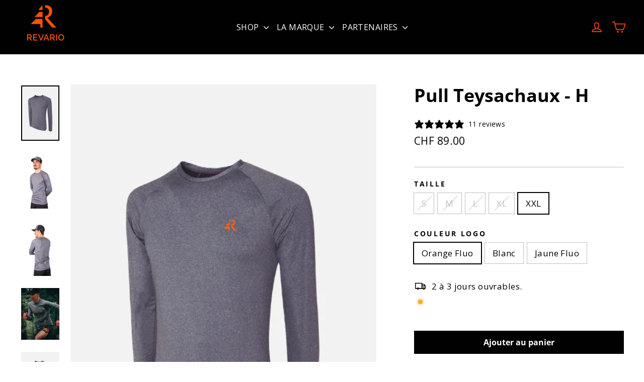

--- FILE ---
content_type: text/html; charset=utf-8
request_url: https://www.revario.ch/products/pull-kaiseregg-classique-h
body_size: 61806
content:
<!doctype html>
<html class="no-js" lang="fr" dir="ltr">
  
<head>




  <meta name="google-site-verification" content="_Q7A30j3KqEFHBIsMOdpsZi8NcYhg9VLlZpaMXMa0VQ">
  <!-- Aktionnariat progress bar -->
<script src="https://hub.aktionariat.com/widgets/widgets-ext.js" async=""></script>

  <!-- Google Tag Manager -->
<script>(function(w,d,s,l,i){w[l]=w[l]||[];w[l].push({'gtm.start':
new Date().getTime(),event:'gtm.js'});var f=d.getElementsByTagName(s)[0],
j=d.createElement(s),dl=l!='dataLayer'?'&l='+l:'';j.async=true;j.src=
'https://www.googletagmanager.com/gtm.js?id='+i+dl;f.parentNode.insertBefore(j,f);
})(window,document,'script','dataLayer','GTM-NZ4VBN7B');</script>
<!-- End Google Tag Manager -->
  <meta charset="utf-8">
  <meta http-equiv="X-UA-Compatible" content="IE=edge,chrome=1">
  <meta name="viewport" content="width=device-width,initial-scale=1">
  <meta name="theme-color" content="#000000">
  <link rel="canonical" href="https://www.revario.ch/products/pull-kaiseregg-classique-h">
  <link rel="preconnect" href="https://cdn.shopify.com" crossorigin="">
  <link rel="preconnect" href="https://fonts.shopifycdn.com" crossorigin="">
  <link rel="dns-prefetch" href="https://productreviews.shopifycdn.com">
  <link rel="dns-prefetch" href="https://ajax.googleapis.com">
  <link rel="dns-prefetch" href="https://maps.googleapis.com">
  <link rel="dns-prefetch" href="https://maps.gstatic.com">






<link rel="shortcut icon" href="//www.revario.ch/cdn/shop/files/Revario_Logo_Orange_32x32.png?v=1717332253" type="image/png"><title>Pull Teysachaux - H
&ndash; revario
</title>
<meta name="description" content="Matériaux 42 % de polyester recyclé, 51% nylon recyclé et 7% d&#39;élasthanne Tissé et teinté à Bergame par la société Miti SPA Instruction d&#39;entretien Température de lavage: 40°C N&#39;a pas besoin d&#39;être repassé"><meta property="og:site_name" content="revario">
  <meta property="og:url" content="https://www.revario.ch/products/pull-kaiseregg-classique-h">
  <meta property="og:title" content="Pull Teysachaux - H">
  <meta property="og:type" content="product">
  <meta property="og:description" content="Matériaux 42 % de polyester recyclé, 51% nylon recyclé et 7% d&#39;élasthanne Tissé et teinté à Bergame par la société Miti SPA Instruction d&#39;entretien Température de lavage: 40°C N&#39;a pas besoin d&#39;être repassé"><meta property="og:image" content="http://www.revario.ch/cdn/shop/files/PULLTEYSACHAUXHOMME.png?v=1741265587">
    <meta property="og:image:secure_url" content="https://www.revario.ch/cdn/shop/files/PULLTEYSACHAUXHOMME.png?v=1741265587">
    <meta property="og:image:width" content="499">
    <meta property="og:image:height" content="721"><meta name="twitter:site" content="@">
  <meta name="twitter:card" content="summary_large_image">
  <meta name="twitter:title" content="Pull Teysachaux - H">
  <meta name="twitter:description" content="Matériaux 42 % de polyester recyclé, 51% nylon recyclé et 7% d&#39;élasthanne Tissé et teinté à Bergame par la société Miti SPA Instruction d&#39;entretien Température de lavage: 40°C N&#39;a pas besoin d&#39;être repassé">
<style data-shopify="">@font-face {
  font-family: "Open Sans";
  font-weight: 700;
  font-style: normal;
  font-display: swap;
  src: url("//www.revario.ch/cdn/fonts/open_sans/opensans_n7.a9393be1574ea8606c68f4441806b2711d0d13e4.woff2") format("woff2"),
       url("//www.revario.ch/cdn/fonts/open_sans/opensans_n7.7b8af34a6ebf52beb1a4c1d8c73ad6910ec2e553.woff") format("woff");
}

  @font-face {
  font-family: "Open Sans";
  font-weight: 400;
  font-style: normal;
  font-display: swap;
  src: url("//www.revario.ch/cdn/fonts/open_sans/opensans_n4.c32e4d4eca5273f6d4ee95ddf54b5bbb75fc9b61.woff2") format("woff2"),
       url("//www.revario.ch/cdn/fonts/open_sans/opensans_n4.5f3406f8d94162b37bfa232b486ac93ee892406d.woff") format("woff");
}


  @font-face {
  font-family: "Open Sans";
  font-weight: 600;
  font-style: normal;
  font-display: swap;
  src: url("//www.revario.ch/cdn/fonts/open_sans/opensans_n6.15aeff3c913c3fe570c19cdfeed14ce10d09fb08.woff2") format("woff2"),
       url("//www.revario.ch/cdn/fonts/open_sans/opensans_n6.14bef14c75f8837a87f70ce22013cb146ee3e9f3.woff") format("woff");
}

  @font-face {
  font-family: "Open Sans";
  font-weight: 400;
  font-style: italic;
  font-display: swap;
  src: url("//www.revario.ch/cdn/fonts/open_sans/opensans_i4.6f1d45f7a46916cc95c694aab32ecbf7509cbf33.woff2") format("woff2"),
       url("//www.revario.ch/cdn/fonts/open_sans/opensans_i4.4efaa52d5a57aa9a57c1556cc2b7465d18839daa.woff") format("woff");
}

  @font-face {
  font-family: "Open Sans";
  font-weight: 600;
  font-style: italic;
  font-display: swap;
  src: url("//www.revario.ch/cdn/fonts/open_sans/opensans_i6.828bbc1b99433eacd7d50c9f0c1bfe16f27b89a3.woff2") format("woff2"),
       url("//www.revario.ch/cdn/fonts/open_sans/opensans_i6.a79e1402e2bbd56b8069014f43ff9c422c30d057.woff") format("woff");
}

</style><link href="//www.revario.ch/cdn/shop/t/9/assets/theme.css?v=156217295644462173451760191548" rel="stylesheet" type="text/css" media="all">
<style data-shopify="">:root {
    --typeHeaderPrimary: "Open Sans";
    --typeHeaderFallback: sans-serif;
    --typeHeaderSize: 36px;
    --typeHeaderWeight: 700;
    --typeHeaderLineHeight: 1.2;
    --typeHeaderSpacing: 0.0em;

    --typeBasePrimary:"Open Sans";
    --typeBaseFallback:sans-serif;
    --typeBaseSize: 17px;
    --typeBaseWeight: 400;
    --typeBaseLineHeight: 1.6;
    --typeBaseSpacing: 0.025em;

    --iconWeight: 4px;
    --iconLinecaps: round;

    --animateImagesStyle: fade-in;
    --animateImagesStyleSmall: fade-in-small;
    --animateSectionsBackgroundStyle: fade-in;
    --animateSectionsTextStyle: rise-up;
    --animateSectionsTextStyleAppendOut: rise-up-out;

    --colorAnnouncement: #000000;
    --colorAnnouncementText: #fff;

    --colorBody: #ffffff;
    --colorBodyAlpha05: rgba(255, 255, 255, 0.05);
    --colorBodyDim: #f2f2f2;
    --colorBodyLightDim: #fafafa;
    --colorBodyMediumDim: #f5f5f5;

    --colorBorder: #bfbfbf;

    --colorBtnPrimary: #000000;
    --colorBtnPrimaryDim: #000000;
    --colorBtnPrimaryText: #ffffff;

    --colorCartDot: #ffffff;

    --colorDrawers: #ffffff;
    --colorDrawersDim: #f2f2f2;
    --colorDrawerBorder: #e8e8e1;
    --colorDrawerText: #000000;
    --colorDrawerTextDarken: #000000;
    --colorDrawerButton: #000000;
    --colorDrawerButtonText: #000000;

    --colorFooter: #1c1c1c;
    --colorFooterText: #ffffff;
    --colorFooterTextAlpha01: rgba(255, 255, 255, 0.1);
    --colorFooterTextAlpha012: rgba(255, 255, 255, 0.12);
    --colorFooterTextAlpha06: rgba(255, 255, 255, 0.6);

    --colorHeroText: #ffffff;

    --colorInputBg: #ffffff;
    --colorInputBgDim: #f2f2f2;
    --colorInputBgDark: #e6e6e6;
    --colorInputText: #000000;

    --colorLink: #000000;

    --colorModalBg: rgba(255, 255, 255, 0.6);

    --colorNav: #000000;
    --colorNavText: #ffffff;

    --colorSalePrice: #bcbcbc;
    --colorSaleTag: #1c1d1d;
    --colorSaleTagText: #ffffff;

    --colorTextBody: #000000;
    --colorTextBodyAlpha0025: rgba(0, 0, 0, 0.03);
    --colorTextBodyAlpha005: rgba(0, 0, 0, 0.05);
    --colorTextBodyAlpha008: rgba(0, 0, 0, 0.08);
    --colorTextBodyAlpha01: rgba(0, 0, 0, 0.1);
    --colorTextBodyAlpha035: rgba(0, 0, 0, 0.35);

    --colorSmallImageBg: #ffffff;
    --colorLargeImageBg: #000000;

    --urlIcoSelect: url(//www.revario.ch/cdn/shop/t/9/assets/ico-select.svg);
    --urlIcoSelectFooter: url(//www.revario.ch/cdn/shop/t/9/assets/ico-select-footer.svg);
    --urlIcoSelectWhite: url(//www.revario.ch/cdn/shop/t/9/assets/ico-select-white.svg);

    --urlButtonArrowPng: url(//www.revario.ch/cdn/shop/t/9/assets/button-arrow.png);
    --urlButtonArrow2xPng: url(//www.revario.ch/cdn/shop/t/9/assets/button-arrow-2x.png);
    --urlButtonArrowBlackPng: url(//www.revario.ch/cdn/shop/t/9/assets/button-arrow-black.png);
    --urlButtonArrowBlack2xPng: url(//www.revario.ch/cdn/shop/t/9/assets/button-arrow-black-2x.png);

    --sizeChartMargin: 25px 0;
    --sizeChartIconMargin: 5px;

    --newsletterReminderPadding: 30px 35px;

    /*Shop Pay Installments*/
    --color-body-text: #000000;
    --color-body: #ffffff;
    --color-bg: #ffffff;
  }

  
.collection-hero__content:before,
  .hero__image-wrapper:before,
  .hero__media:before {
    background-image: linear-gradient(to bottom, rgba(0, 0, 0, 0.0) 0%, rgba(0, 0, 0, 0.0) 40%, rgba(0, 0, 0, 0.62) 100%);
  }

  .skrim__item-content .skrim__overlay:after {
    background-image: linear-gradient(to bottom, rgba(0, 0, 0, 0.0) 30%, rgba(0, 0, 0, 0.62) 100%);
  }

  .placeholder-content {
    background-image: linear-gradient(100deg, #ffffff 40%, #f7f7f7 63%, #ffffff 79%);
  }</style><script type="module" src="https://hub.aktionariat.com/brokerbot-v3/brokerbot-v3.mjs"></script>
  
  <script>
    document.documentElement.className = document.documentElement.className.replace('no-js', 'js');

    window.theme = window.theme || {};
    theme.routes = {
      home: "/",
      cart: "/cart.js",
      cartPage: "/cart",
      cartAdd: "/cart/add.js",
      cartChange: "/cart/change.js",
      search: "/search",
      predictiveSearch: "/search/suggest"
    };
    theme.strings = {
      soldOut: "Épuisé",
      unavailable: "Non disponible",
      inStockLabel: "En stock",
      oneStockLabel: "",
      otherStockLabel: "",
      willNotShipUntil: "Sera expédié après [date]",
      willBeInStockAfter: "Sera en stock à compter de [date]",
      waitingForStock: "En rupture de stock, expédition prochainement",
      cartSavings: "Vous économisez [savings]",
      cartEmpty: "Votre panier est vide.",
      cartTermsConfirmation: "Vous devez accepter les termes et conditions de vente pour vérifier",
      searchCollections: "Collections",
      searchPages: "Pages",
      searchArticles: "Des articles",
      maxQuantity: "Vous ne pouvez avoir que [quantity] de [title] dans votre panier."
    };
    theme.settings = {
      cartType: "page",
      isCustomerTemplate: false,
      moneyFormat: "CHF {{amount}}",
      predictiveSearch: false,
      predictiveSearchType: "product,article,page",
      quickView: false,
      themeName: 'Motion',
      themeVersion: "10.6.1"
    };
  </script>

  <script>window.performance && window.performance.mark && window.performance.mark('shopify.content_for_header.start');</script><meta name="facebook-domain-verification" content="yo04i0sf152g6mupzxstderyavnpek">
<meta name="google-site-verification" content="_Q7A30j3KqEFHBIsMOdpsZi8NcYhg9VLlZpaMXMa0VQ">
<meta id="shopify-digital-wallet" name="shopify-digital-wallet" content="/40901345440/digital_wallets/dialog">
<link rel="alternate" hreflang="x-default" href="https://www.revario.ch/products/pull-kaiseregg-classique-h">


<link rel="alternate" type="application/json+oembed" href="https://www.revario.ch/products/pull-kaiseregg-classique-h.oembed">
<script async="async" src="/checkouts/internal/preloads.js?locale=fr-CH"></script>
<script id="shopify-features" type="application/json">{"accessToken":"b0b15ce1937daa28d33492e16e83f5eb","betas":["rich-media-storefront-analytics"],"domain":"www.revario.ch","predictiveSearch":true,"shopId":40901345440,"locale":"fr"}</script>
<script>var Shopify = Shopify || {};
Shopify.shop = "revario.myshopify.com";
Shopify.locale = "fr";
Shopify.currency = {"active":"CHF","rate":"1.0"};
Shopify.country = "CH";
Shopify.theme = {"name":"Copie mise à jour de Motion","id":178812453246,"schema_name":"Motion","schema_version":"10.6.1","theme_store_id":847,"role":"main"};
Shopify.theme.handle = "null";
Shopify.theme.style = {"id":null,"handle":null};
Shopify.cdnHost = "www.revario.ch/cdn";
Shopify.routes = Shopify.routes || {};
Shopify.routes.root = "/";</script>
<script type="module">!function(o){(o.Shopify=o.Shopify||{}).modules=!0}(window);</script>
<script>!function(o){function n(){var o=[];function n(){o.push(Array.prototype.slice.apply(arguments))}return n.q=o,n}var t=o.Shopify=o.Shopify||{};t.loadFeatures=n(),t.autoloadFeatures=n()}(window);</script>
<script id="shop-js-analytics" type="application/json">{"pageType":"product"}</script>
<script defer="defer" async="" type="module" src="//www.revario.ch/cdn/shopifycloud/shop-js/modules/v2/client.init-shop-cart-sync_INwxTpsh.fr.esm.js"></script>
<script defer="defer" async="" type="module" src="//www.revario.ch/cdn/shopifycloud/shop-js/modules/v2/chunk.common_YNAa1F1g.esm.js"></script>
<script type="module">
  await import("//www.revario.ch/cdn/shopifycloud/shop-js/modules/v2/client.init-shop-cart-sync_INwxTpsh.fr.esm.js");
await import("//www.revario.ch/cdn/shopifycloud/shop-js/modules/v2/chunk.common_YNAa1F1g.esm.js");

  window.Shopify.SignInWithShop?.initShopCartSync?.({"fedCMEnabled":true,"windoidEnabled":true});

</script>
<script>(function() {
  var isLoaded = false;
  function asyncLoad() {
    if (isLoaded) return;
    isLoaded = true;
    var urls = ["\/\/www.powr.io\/powr.js?powr-token=revario.myshopify.com\u0026external-type=shopify\u0026shop=revario.myshopify.com","https:\/\/cdn.weglot.com\/weglot_script_tag.js?shop=revario.myshopify.com","https:\/\/orderstatus.w3apps.co\/js\/orderlookup.js?shop=revario.myshopify.com","https:\/\/cdn-bundler.nice-team.net\/app\/js\/bundler.js?shop=revario.myshopify.com","https:\/\/reconvert-cdn.com\/assets\/js\/store_reconvert_node.js?v=2\u0026scid=MjY1YjhkNjBjMjA2OWNkZjE4MTQ2NDE5ZDAxNWRjYWMuY2QyMTljNTNlMmU1YTMwZDdjNmE4YmNkODk3YWQ1MmE=\u0026shop=revario.myshopify.com","https:\/\/reconvert-cdn.com\/assets\/js\/reconvert_script_tags.mini.js?scid=MjY1YjhkNjBjMjA2OWNkZjE4MTQ2NDE5ZDAxNWRjYWMuY2QyMTljNTNlMmU1YTMwZDdjNmE4YmNkODk3YWQ1MmE=\u0026shop=revario.myshopify.com","https:\/\/admin.revenuehunt.com\/embed.js?shop=revario.myshopify.com","https:\/\/cdn.hextom.com\/js\/quickannouncementbar.js?shop=revario.myshopify.com"];
    for (var i = 0; i < urls.length; i++) {
      var s = document.createElement('script');
      s.type = 'text/javascript';
      s.async = true;
      s.src = urls[i];
      var x = document.getElementsByTagName('script')[0];
      x.parentNode.insertBefore(s, x);
    }
  };
  if(window.attachEvent) {
    window.attachEvent('onload', asyncLoad);
  } else {
    window.addEventListener('load', asyncLoad, false);
  }
})();</script>
<script id="__st">var __st={"a":40901345440,"offset":3600,"reqid":"e8fff048-517c-46f7-a0d2-a99fdbf6b60b-1768985080","pageurl":"www.revario.ch\/products\/pull-kaiseregg-classique-h","u":"ee0cd5cf799b","p":"product","rtyp":"product","rid":8834813067424};</script>
<script>window.ShopifyPaypalV4VisibilityTracking = true;</script>
<script id="captcha-bootstrap">!function(){'use strict';const t='contact',e='account',n='new_comment',o=[[t,t],['blogs',n],['comments',n],[t,'customer']],c=[[e,'customer_login'],[e,'guest_login'],[e,'recover_customer_password'],[e,'create_customer']],r=t=>t.map((([t,e])=>`form[action*='/${t}']:not([data-nocaptcha='true']) input[name='form_type'][value='${e}']`)).join(','),a=t=>()=>t?[...document.querySelectorAll(t)].map((t=>t.form)):[];function s(){const t=[...o],e=r(t);return a(e)}const i='password',u='form_key',d=['recaptcha-v3-token','g-recaptcha-response','h-captcha-response',i],f=()=>{try{return window.sessionStorage}catch{return}},m='__shopify_v',_=t=>t.elements[u];function p(t,e,n=!1){try{const o=window.sessionStorage,c=JSON.parse(o.getItem(e)),{data:r}=function(t){const{data:e,action:n}=t;return t[m]||n?{data:e,action:n}:{data:t,action:n}}(c);for(const[e,n]of Object.entries(r))t.elements[e]&&(t.elements[e].value=n);n&&o.removeItem(e)}catch(o){console.error('form repopulation failed',{error:o})}}const l='form_type',E='cptcha';function T(t){t.dataset[E]=!0}const w=window,h=w.document,L='Shopify',v='ce_forms',y='captcha';let A=!1;((t,e)=>{const n=(g='f06e6c50-85a8-45c8-87d0-21a2b65856fe',I='https://cdn.shopify.com/shopifycloud/storefront-forms-hcaptcha/ce_storefront_forms_captcha_hcaptcha.v1.5.2.iife.js',D={infoText:'Protégé par hCaptcha',privacyText:'Confidentialité',termsText:'Conditions'},(t,e,n)=>{const o=w[L][v],c=o.bindForm;if(c)return c(t,g,e,D).then(n);var r;o.q.push([[t,g,e,D],n]),r=I,A||(h.body.append(Object.assign(h.createElement('script'),{id:'captcha-provider',async:!0,src:r})),A=!0)});var g,I,D;w[L]=w[L]||{},w[L][v]=w[L][v]||{},w[L][v].q=[],w[L][y]=w[L][y]||{},w[L][y].protect=function(t,e){n(t,void 0,e),T(t)},Object.freeze(w[L][y]),function(t,e,n,w,h,L){const[v,y,A,g]=function(t,e,n){const i=e?o:[],u=t?c:[],d=[...i,...u],f=r(d),m=r(i),_=r(d.filter((([t,e])=>n.includes(e))));return[a(f),a(m),a(_),s()]}(w,h,L),I=t=>{const e=t.target;return e instanceof HTMLFormElement?e:e&&e.form},D=t=>v().includes(t);t.addEventListener('submit',(t=>{const e=I(t);if(!e)return;const n=D(e)&&!e.dataset.hcaptchaBound&&!e.dataset.recaptchaBound,o=_(e),c=g().includes(e)&&(!o||!o.value);(n||c)&&t.preventDefault(),c&&!n&&(function(t){try{if(!f())return;!function(t){const e=f();if(!e)return;const n=_(t);if(!n)return;const o=n.value;o&&e.removeItem(o)}(t);const e=Array.from(Array(32),(()=>Math.random().toString(36)[2])).join('');!function(t,e){_(t)||t.append(Object.assign(document.createElement('input'),{type:'hidden',name:u})),t.elements[u].value=e}(t,e),function(t,e){const n=f();if(!n)return;const o=[...t.querySelectorAll(`input[type='${i}']`)].map((({name:t})=>t)),c=[...d,...o],r={};for(const[a,s]of new FormData(t).entries())c.includes(a)||(r[a]=s);n.setItem(e,JSON.stringify({[m]:1,action:t.action,data:r}))}(t,e)}catch(e){console.error('failed to persist form',e)}}(e),e.submit())}));const S=(t,e)=>{t&&!t.dataset[E]&&(n(t,e.some((e=>e===t))),T(t))};for(const o of['focusin','change'])t.addEventListener(o,(t=>{const e=I(t);D(e)&&S(e,y())}));const B=e.get('form_key'),M=e.get(l),P=B&&M;t.addEventListener('DOMContentLoaded',(()=>{const t=y();if(P)for(const e of t)e.elements[l].value===M&&p(e,B);[...new Set([...A(),...v().filter((t=>'true'===t.dataset.shopifyCaptcha))])].forEach((e=>S(e,t)))}))}(h,new URLSearchParams(w.location.search),n,t,e,['guest_login'])})(!1,!0)}();</script>
<script integrity="sha256-4kQ18oKyAcykRKYeNunJcIwy7WH5gtpwJnB7kiuLZ1E=" data-source-attribution="shopify.loadfeatures" defer="defer" src="//www.revario.ch/cdn/shopifycloud/storefront/assets/storefront/load_feature-a0a9edcb.js" crossorigin="anonymous"></script>
<script data-source-attribution="shopify.dynamic_checkout.dynamic.init">var Shopify=Shopify||{};Shopify.PaymentButton=Shopify.PaymentButton||{isStorefrontPortableWallets:!0,init:function(){window.Shopify.PaymentButton.init=function(){};var t=document.createElement("script");t.src="https://www.revario.ch/cdn/shopifycloud/portable-wallets/latest/portable-wallets.fr.js",t.type="module",document.head.appendChild(t)}};
</script>
<script data-source-attribution="shopify.dynamic_checkout.buyer_consent">
  function portableWalletsHideBuyerConsent(e){var t=document.getElementById("shopify-buyer-consent"),n=document.getElementById("shopify-subscription-policy-button");t&&n&&(t.classList.add("hidden"),t.setAttribute("aria-hidden","true"),n.removeEventListener("click",e))}function portableWalletsShowBuyerConsent(e){var t=document.getElementById("shopify-buyer-consent"),n=document.getElementById("shopify-subscription-policy-button");t&&n&&(t.classList.remove("hidden"),t.removeAttribute("aria-hidden"),n.addEventListener("click",e))}window.Shopify?.PaymentButton&&(window.Shopify.PaymentButton.hideBuyerConsent=portableWalletsHideBuyerConsent,window.Shopify.PaymentButton.showBuyerConsent=portableWalletsShowBuyerConsent);
</script>
<script data-source-attribution="shopify.dynamic_checkout.cart.bootstrap">document.addEventListener("DOMContentLoaded",(function(){function t(){return document.querySelector("shopify-accelerated-checkout-cart, shopify-accelerated-checkout")}if(t())Shopify.PaymentButton.init();else{new MutationObserver((function(e,n){t()&&(Shopify.PaymentButton.init(),n.disconnect())})).observe(document.body,{childList:!0,subtree:!0})}}));
</script>
<link id="shopify-accelerated-checkout-styles" rel="stylesheet" media="screen" href="https://www.revario.ch/cdn/shopifycloud/portable-wallets/latest/accelerated-checkout-backwards-compat.css" crossorigin="anonymous">
<style id="shopify-accelerated-checkout-cart">
        #shopify-buyer-consent {
  margin-top: 1em;
  display: inline-block;
  width: 100%;
}

#shopify-buyer-consent.hidden {
  display: none;
}

#shopify-subscription-policy-button {
  background: none;
  border: none;
  padding: 0;
  text-decoration: underline;
  font-size: inherit;
  cursor: pointer;
}

#shopify-subscription-policy-button::before {
  box-shadow: none;
}

      </style>

<script>window.performance && window.performance.mark && window.performance.mark('shopify.content_for_header.end');</script>

  <script src="//www.revario.ch/cdn/shop/t/9/assets/vendor-scripts-v14.js" defer="defer"></script><script src="//www.revario.ch/cdn/shop/t/9/assets/theme.js?v=90819898807755542981740562630" defer="defer"></script>
  <script type="application/json" id="weglot-data">{"allLanguageUrls":{"fr":"https://www.revario.ch/products/pull-kaiseregg-classique-h","de":"https://www.revario.ch/de/produkte/pull-kaiseregg-classique-h"},"originalCanonicalUrl":"https://www.revario.ch/products/pull-kaiseregg-classique-h","originalPath":"/products/pull-kaiseregg-classique-h","settings":{"auto_switch":true,"auto_switch_fallback":null,"category":7,"custom_settings":{"button_style":{"with_name":false,"full_name":false,"is_dropdown":false,"with_flags":false,"custom_css":".wg-list.country-selector .wgcurrent {\r\n    border: solid 2px white!important;\r\n    background-color: #FF5100 !important;\r\n    border-radius: 25px!important;\r\n    padding: 2px!important;\r\n}\r\n\r\n.wg-list.country-selector .wgcurrent a {\r\n    text-decoration: none!important;\r\n    color: white!important;\r\n}\r\n\r\n.country-selector a {\r\n    color: white!important;\r\n}\r\n\r\n.wg-list.country-selector li {\r\n    margin-left: 5px!important;\r\n    border: solid 2px black;\r\n    border-radius: 25px!important;\r\n}","flag_type":null},"switchers":[{"style":{"full_name":false,"size_scale":1},"opts":{"is_responsive":false,"display_device":"mobile","pixel_cutoff":768},"colors":{"text_active":"#000000","text_inactive":"#333333","text_hover":"#FA8072"},"location":{"target":".drawer__scrollable","sibling":null},"template":{"name":"underline_edge","hash":"94d804e7f023f43b35d9ea338f17f8f78f9789e0"}},{"style":{"full_name":false,"size_scale":1},"opts":{"is_responsive":false,"display_device":"mobile","pixel_cutoff":768},"colors":{"text_active":"#FF4500","text_inactive":"#D2D2D2","text_hover":"#FA8072"},"location":{"target":".grid-newsletter","sibling":".grid-newsletter > .collapsible-trigger"},"template":{"name":"underline_edge","hash":"94d804e7f023f43b35d9ea338f17f8f78f9789e0"}}],"translate_search":false,"loading_bar":true,"hide_switcher":false,"wait_transition":true,"definitions":{"urls":[]}},"deleted_at":null,"dynamics":[{"value":".bndlr-container"},{"value":".jdgm-widget jdgm-review-widget"},{"value":"#inp-67d9691a01da2a9ddf18a6c1 > div > label > span"},{"value":"#SI_trigger.btn"},{"value":"#CollectionSection-template--24821106475390__featured_collection_T7XaDY > div:nth-child(1) > div > h2"},{"value":"#shopify-block-AaFovVjFlQ1Bpd2J5S__judge_me_reviews_preview_badge_JdrHWg > div > div > span.jdgm-prev-badge__text"},{"value":"#inp-67d9691a01da2a9ddf18a6c1"},{"value":".animation-cropper"},{"value":"#AddToCartForm-template--24765476929918__main-12534345171104 > div.restock-rocket-button-container > div"},{"value":".restock-rocket-button"},{"value":"#AddToCartForm-template--24765476929918__main-12534345171104 > button"},{"value":"#AddToCartForm-template--24726882353534__main-15057646682494 > div.best-fit-size-chart > button"},{"value":".scr-modal"},{"value":".scr-open-size-chart"}],"excluded_blocks":[{"value":".ccpops-trigger__icon","description":null}],"excluded_paths":[],"external_enabled":false,"host":"www.revario.ch","is_dns_set":true,"is_https":true,"language_from":"fr","language_from_custom_flag":"ch","language_from_custom_name":"FR","languages":[{"connect_host_destination":null,"custom_code":null,"custom_flag":"ch","custom_local_name":null,"custom_name":"DE","enabled":true,"language_to":"de"}],"media_enabled":false,"page_views_enabled":false,"technology_id":2,"technology_name":"Shopify","translation_engine":3,"url_type":"SUBDIRECTORY","versions":{"translation":1768467120,"slugTranslation":1764857680}}}</script>
<script type="text/javascript" src="https://cdn.weglot.com/weglot.min.js"></script>
<script>
    Weglot.initialize({
        api_key: 'wg_d44a97a27cfd8d263d2e27829860a6b59'
    });
</script>
<!-- BEGIN app block: shopify://apps/klaviyo-email-marketing-sms/blocks/klaviyo-onsite-embed/2632fe16-c075-4321-a88b-50b567f42507 -->












  <script async="" src="https://static.klaviyo.com/onsite/js/XjW3Y3/klaviyo.js?company_id=XjW3Y3"></script>
  <script>!function(){if(!window.klaviyo){window._klOnsite=window._klOnsite||[];try{window.klaviyo=new Proxy({},{get:function(n,i){return"push"===i?function(){var n;(n=window._klOnsite).push.apply(n,arguments)}:function(){for(var n=arguments.length,o=new Array(n),w=0;w<n;w++)o[w]=arguments[w];var t="function"==typeof o[o.length-1]?o.pop():void 0,e=new Promise((function(n){window._klOnsite.push([i].concat(o,[function(i){t&&t(i),n(i)}]))}));return e}}})}catch(n){window.klaviyo=window.klaviyo||[],window.klaviyo.push=function(){var n;(n=window._klOnsite).push.apply(n,arguments)}}}}();</script>

  
    <script id="viewed_product">
      if (item == null) {
        var _learnq = _learnq || [];

        var MetafieldReviews = null
        var MetafieldYotpoRating = null
        var MetafieldYotpoCount = null
        var MetafieldLooxRating = null
        var MetafieldLooxCount = null
        var okendoProduct = null
        var okendoProductReviewCount = null
        var okendoProductReviewAverageValue = null
        try {
          // The following fields are used for Customer Hub recently viewed in order to add reviews.
          // This information is not part of __kla_viewed. Instead, it is part of __kla_viewed_reviewed_items
          MetafieldReviews = {"rating":{"scale_min":"1.0","scale_max":"5.0","value":"5.0"},"rating_count":11};
          MetafieldYotpoRating = null
          MetafieldYotpoCount = null
          MetafieldLooxRating = null
          MetafieldLooxCount = null

          okendoProduct = null
          // If the okendo metafield is not legacy, it will error, which then requires the new json formatted data
          if (okendoProduct && 'error' in okendoProduct) {
            okendoProduct = null
          }
          okendoProductReviewCount = okendoProduct ? okendoProduct.reviewCount : null
          okendoProductReviewAverageValue = okendoProduct ? okendoProduct.reviewAverageValue : null
        } catch (error) {
          console.error('Error in Klaviyo onsite reviews tracking:', error);
        }

        var item = {
          Name: "Pull Teysachaux - H",
          ProductID: 8834813067424,
          Categories: ["Collection - Homme","NOS VÊTEMENTS SWISS MADE","Pulls homme","RUNNING HOMME","Teysachaux"],
          ImageURL: "https://www.revario.ch/cdn/shop/files/PULLTEYSACHAUXHOMME_grande.png?v=1741265587",
          URL: "https://www.revario.ch/products/pull-kaiseregg-classique-h",
          Brand: "revario",
          Price: "CHF 89.00",
          Value: "89.00",
          CompareAtPrice: "CHF 89.00"
        };
        _learnq.push(['track', 'Viewed Product', item]);
        _learnq.push(['trackViewedItem', {
          Title: item.Name,
          ItemId: item.ProductID,
          Categories: item.Categories,
          ImageUrl: item.ImageURL,
          Url: item.URL,
          Metadata: {
            Brand: item.Brand,
            Price: item.Price,
            Value: item.Value,
            CompareAtPrice: item.CompareAtPrice
          },
          metafields:{
            reviews: MetafieldReviews,
            yotpo:{
              rating: MetafieldYotpoRating,
              count: MetafieldYotpoCount,
            },
            loox:{
              rating: MetafieldLooxRating,
              count: MetafieldLooxCount,
            },
            okendo: {
              rating: okendoProductReviewAverageValue,
              count: okendoProductReviewCount,
            }
          }
        }]);
      }
    </script>
  




  <script>
    window.klaviyoReviewsProductDesignMode = false
  </script>







<!-- END app block --><!-- BEGIN app block: shopify://apps/weglot-translate-your-store/blocks/weglot/3097482a-fafe-42ff-bc33-ea19e35c4a20 -->





  


<!--Start Weglot Script-->
<script src="https://cdn.weglot.com/weglot.min.js?api_key=" async=""></script>
<!--End Weglot Script-->

<!-- END app block --><script src="https://cdn.shopify.com/extensions/019bb15e-b758-7ded-a7b6-8802da84c407/custom-146/assets/embed.js" type="text/javascript" defer="defer"></script>
<link href="https://monorail-edge.shopifysvc.com" rel="dns-prefetch">
<script>(function(){if ("sendBeacon" in navigator && "performance" in window) {try {var session_token_from_headers = performance.getEntriesByType('navigation')[0].serverTiming.find(x => x.name == '_s').description;} catch {var session_token_from_headers = undefined;}var session_cookie_matches = document.cookie.match(/_shopify_s=([^;]*)/);var session_token_from_cookie = session_cookie_matches && session_cookie_matches.length === 2 ? session_cookie_matches[1] : "";var session_token = session_token_from_headers || session_token_from_cookie || "";function handle_abandonment_event(e) {var entries = performance.getEntries().filter(function(entry) {return /monorail-edge.shopifysvc.com/.test(entry.name);});if (!window.abandonment_tracked && entries.length === 0) {window.abandonment_tracked = true;var currentMs = Date.now();var navigation_start = performance.timing.navigationStart;var payload = {shop_id: 40901345440,url: window.location.href,navigation_start,duration: currentMs - navigation_start,session_token,page_type: "product"};window.navigator.sendBeacon("https://monorail-edge.shopifysvc.com/v1/produce", JSON.stringify({schema_id: "online_store_buyer_site_abandonment/1.1",payload: payload,metadata: {event_created_at_ms: currentMs,event_sent_at_ms: currentMs}}));}}window.addEventListener('pagehide', handle_abandonment_event);}}());</script>
<script id="web-pixels-manager-setup">(function e(e,d,r,n,o){if(void 0===o&&(o={}),!Boolean(null===(a=null===(i=window.Shopify)||void 0===i?void 0:i.analytics)||void 0===a?void 0:a.replayQueue)){var i,a;window.Shopify=window.Shopify||{};var t=window.Shopify;t.analytics=t.analytics||{};var s=t.analytics;s.replayQueue=[],s.publish=function(e,d,r){return s.replayQueue.push([e,d,r]),!0};try{self.performance.mark("wpm:start")}catch(e){}var l=function(){var e={modern:/Edge?\/(1{2}[4-9]|1[2-9]\d|[2-9]\d{2}|\d{4,})\.\d+(\.\d+|)|Firefox\/(1{2}[4-9]|1[2-9]\d|[2-9]\d{2}|\d{4,})\.\d+(\.\d+|)|Chrom(ium|e)\/(9{2}|\d{3,})\.\d+(\.\d+|)|(Maci|X1{2}).+ Version\/(15\.\d+|(1[6-9]|[2-9]\d|\d{3,})\.\d+)([,.]\d+|)( \(\w+\)|)( Mobile\/\w+|) Safari\/|Chrome.+OPR\/(9{2}|\d{3,})\.\d+\.\d+|(CPU[ +]OS|iPhone[ +]OS|CPU[ +]iPhone|CPU IPhone OS|CPU iPad OS)[ +]+(15[._]\d+|(1[6-9]|[2-9]\d|\d{3,})[._]\d+)([._]\d+|)|Android:?[ /-](13[3-9]|1[4-9]\d|[2-9]\d{2}|\d{4,})(\.\d+|)(\.\d+|)|Android.+Firefox\/(13[5-9]|1[4-9]\d|[2-9]\d{2}|\d{4,})\.\d+(\.\d+|)|Android.+Chrom(ium|e)\/(13[3-9]|1[4-9]\d|[2-9]\d{2}|\d{4,})\.\d+(\.\d+|)|SamsungBrowser\/([2-9]\d|\d{3,})\.\d+/,legacy:/Edge?\/(1[6-9]|[2-9]\d|\d{3,})\.\d+(\.\d+|)|Firefox\/(5[4-9]|[6-9]\d|\d{3,})\.\d+(\.\d+|)|Chrom(ium|e)\/(5[1-9]|[6-9]\d|\d{3,})\.\d+(\.\d+|)([\d.]+$|.*Safari\/(?![\d.]+ Edge\/[\d.]+$))|(Maci|X1{2}).+ Version\/(10\.\d+|(1[1-9]|[2-9]\d|\d{3,})\.\d+)([,.]\d+|)( \(\w+\)|)( Mobile\/\w+|) Safari\/|Chrome.+OPR\/(3[89]|[4-9]\d|\d{3,})\.\d+\.\d+|(CPU[ +]OS|iPhone[ +]OS|CPU[ +]iPhone|CPU IPhone OS|CPU iPad OS)[ +]+(10[._]\d+|(1[1-9]|[2-9]\d|\d{3,})[._]\d+)([._]\d+|)|Android:?[ /-](13[3-9]|1[4-9]\d|[2-9]\d{2}|\d{4,})(\.\d+|)(\.\d+|)|Mobile Safari.+OPR\/([89]\d|\d{3,})\.\d+\.\d+|Android.+Firefox\/(13[5-9]|1[4-9]\d|[2-9]\d{2}|\d{4,})\.\d+(\.\d+|)|Android.+Chrom(ium|e)\/(13[3-9]|1[4-9]\d|[2-9]\d{2}|\d{4,})\.\d+(\.\d+|)|Android.+(UC? ?Browser|UCWEB|U3)[ /]?(15\.([5-9]|\d{2,})|(1[6-9]|[2-9]\d|\d{3,})\.\d+)\.\d+|SamsungBrowser\/(5\.\d+|([6-9]|\d{2,})\.\d+)|Android.+MQ{2}Browser\/(14(\.(9|\d{2,})|)|(1[5-9]|[2-9]\d|\d{3,})(\.\d+|))(\.\d+|)|K[Aa][Ii]OS\/(3\.\d+|([4-9]|\d{2,})\.\d+)(\.\d+|)/},d=e.modern,r=e.legacy,n=navigator.userAgent;return n.match(d)?"modern":n.match(r)?"legacy":"unknown"}(),u="modern"===l?"modern":"legacy",c=(null!=n?n:{modern:"",legacy:""})[u],f=function(e){return[e.baseUrl,"/wpm","/b",e.hashVersion,"modern"===e.buildTarget?"m":"l",".js"].join("")}({baseUrl:d,hashVersion:r,buildTarget:u}),m=function(e){var d=e.version,r=e.bundleTarget,n=e.surface,o=e.pageUrl,i=e.monorailEndpoint;return{emit:function(e){var a=e.status,t=e.errorMsg,s=(new Date).getTime(),l=JSON.stringify({metadata:{event_sent_at_ms:s},events:[{schema_id:"web_pixels_manager_load/3.1",payload:{version:d,bundle_target:r,page_url:o,status:a,surface:n,error_msg:t},metadata:{event_created_at_ms:s}}]});if(!i)return console&&console.warn&&console.warn("[Web Pixels Manager] No Monorail endpoint provided, skipping logging."),!1;try{return self.navigator.sendBeacon.bind(self.navigator)(i,l)}catch(e){}var u=new XMLHttpRequest;try{return u.open("POST",i,!0),u.setRequestHeader("Content-Type","text/plain"),u.send(l),!0}catch(e){return console&&console.warn&&console.warn("[Web Pixels Manager] Got an unhandled error while logging to Monorail."),!1}}}}({version:r,bundleTarget:l,surface:e.surface,pageUrl:self.location.href,monorailEndpoint:e.monorailEndpoint});try{o.browserTarget=l,function(e){var d=e.src,r=e.async,n=void 0===r||r,o=e.onload,i=e.onerror,a=e.sri,t=e.scriptDataAttributes,s=void 0===t?{}:t,l=document.createElement("script"),u=document.querySelector("head"),c=document.querySelector("body");if(l.async=n,l.src=d,a&&(l.integrity=a,l.crossOrigin="anonymous"),s)for(var f in s)if(Object.prototype.hasOwnProperty.call(s,f))try{l.dataset[f]=s[f]}catch(e){}if(o&&l.addEventListener("load",o),i&&l.addEventListener("error",i),u)u.appendChild(l);else{if(!c)throw new Error("Did not find a head or body element to append the script");c.appendChild(l)}}({src:f,async:!0,onload:function(){if(!function(){var e,d;return Boolean(null===(d=null===(e=window.Shopify)||void 0===e?void 0:e.analytics)||void 0===d?void 0:d.initialized)}()){var d=window.webPixelsManager.init(e)||void 0;if(d){var r=window.Shopify.analytics;r.replayQueue.forEach((function(e){var r=e[0],n=e[1],o=e[2];d.publishCustomEvent(r,n,o)})),r.replayQueue=[],r.publish=d.publishCustomEvent,r.visitor=d.visitor,r.initialized=!0}}},onerror:function(){return m.emit({status:"failed",errorMsg:"".concat(f," has failed to load")})},sri:function(e){var d=/^sha384-[A-Za-z0-9+/=]+$/;return"string"==typeof e&&d.test(e)}(c)?c:"",scriptDataAttributes:o}),m.emit({status:"loading"})}catch(e){m.emit({status:"failed",errorMsg:(null==e?void 0:e.message)||"Unknown error"})}}})({shopId: 40901345440,storefrontBaseUrl: "https://www.revario.ch",extensionsBaseUrl: "https://extensions.shopifycdn.com/cdn/shopifycloud/web-pixels-manager",monorailEndpoint: "https://monorail-edge.shopifysvc.com/unstable/produce_batch",surface: "storefront-renderer",enabledBetaFlags: ["2dca8a86"],webPixelsConfigList: [{"id":"2529821054","configuration":"{\"accountID\":\"XjW3Y3\",\"webPixelConfig\":\"eyJlbmFibGVBZGRlZFRvQ2FydEV2ZW50cyI6IHRydWV9\"}","eventPayloadVersion":"v1","runtimeContext":"STRICT","scriptVersion":"524f6c1ee37bacdca7657a665bdca589","type":"APP","apiClientId":123074,"privacyPurposes":["ANALYTICS","MARKETING"],"dataSharingAdjustments":{"protectedCustomerApprovalScopes":["read_customer_address","read_customer_email","read_customer_name","read_customer_personal_data","read_customer_phone"]}},{"id":"2259779966","configuration":"{\"config\":\"{\\\"google_tag_ids\\\":[\\\"AW-482677593\\\",\\\"GT-K4LVL5W3\\\",\\\"GTM-NZ4VBN7B\\\"],\\\"target_country\\\":\\\"ZZ\\\",\\\"gtag_events\\\":[{\\\"type\\\":\\\"search\\\",\\\"action_label\\\":[\\\"G-MZ4L707Y5E\\\",\\\"AW-482677593\\\/h1omCMyA_PUaENmmlOYB\\\",\\\"AW-482677593\\\"]},{\\\"type\\\":\\\"begin_checkout\\\",\\\"action_label\\\":[\\\"G-MZ4L707Y5E\\\",\\\"AW-482677593\\\/Yf4FCMCA_PUaENmmlOYB\\\",\\\"AW-482677593\\\"]},{\\\"type\\\":\\\"view_item\\\",\\\"action_label\\\":[\\\"G-MZ4L707Y5E\\\",\\\"AW-482677593\\\/USpDCMmA_PUaENmmlOYB\\\",\\\"MC-PCDM586FRW\\\",\\\"AW-482677593\\\"]},{\\\"type\\\":\\\"purchase\\\",\\\"action_label\\\":[\\\"G-MZ4L707Y5E\\\",\\\"AW-482677593\\\/XjfOCL2A_PUaENmmlOYB\\\",\\\"MC-PCDM586FRW\\\",\\\"AW-482677593\\\/Z_fvCI-m8YsYENmmlOYB\\\",\\\"AW-482677593\\\"]},{\\\"type\\\":\\\"page_view\\\",\\\"action_label\\\":[\\\"G-MZ4L707Y5E\\\",\\\"AW-482677593\\\/Jq6tCMaA_PUaENmmlOYB\\\",\\\"MC-PCDM586FRW\\\",\\\"AW-482677593\\\"]},{\\\"type\\\":\\\"add_payment_info\\\",\\\"action_label\\\":[\\\"G-MZ4L707Y5E\\\",\\\"AW-482677593\\\/TGyGCM-A_PUaENmmlOYB\\\",\\\"AW-482677593\\\"]},{\\\"type\\\":\\\"add_to_cart\\\",\\\"action_label\\\":[\\\"G-MZ4L707Y5E\\\",\\\"AW-482677593\\\/YNGmCMOA_PUaENmmlOYB\\\",\\\"AW-482677593\\\"]}],\\\"enable_monitoring_mode\\\":false}\"}","eventPayloadVersion":"v1","runtimeContext":"OPEN","scriptVersion":"b2a88bafab3e21179ed38636efcd8a93","type":"APP","apiClientId":1780363,"privacyPurposes":[],"dataSharingAdjustments":{"protectedCustomerApprovalScopes":["read_customer_address","read_customer_email","read_customer_name","read_customer_personal_data","read_customer_phone"]}},{"id":"218038432","configuration":"{\"pixel_id\":\"619223265759415\",\"pixel_type\":\"facebook_pixel\",\"metaapp_system_user_token\":\"-\"}","eventPayloadVersion":"v1","runtimeContext":"OPEN","scriptVersion":"ca16bc87fe92b6042fbaa3acc2fbdaa6","type":"APP","apiClientId":2329312,"privacyPurposes":["ANALYTICS","MARKETING","SALE_OF_DATA"],"dataSharingAdjustments":{"protectedCustomerApprovalScopes":["read_customer_address","read_customer_email","read_customer_name","read_customer_personal_data","read_customer_phone"]}},{"id":"shopify-app-pixel","configuration":"{}","eventPayloadVersion":"v1","runtimeContext":"STRICT","scriptVersion":"0450","apiClientId":"shopify-pixel","type":"APP","privacyPurposes":["ANALYTICS","MARKETING"]},{"id":"shopify-custom-pixel","eventPayloadVersion":"v1","runtimeContext":"LAX","scriptVersion":"0450","apiClientId":"shopify-pixel","type":"CUSTOM","privacyPurposes":["ANALYTICS","MARKETING"]}],isMerchantRequest: false,initData: {"shop":{"name":"revario","paymentSettings":{"currencyCode":"CHF"},"myshopifyDomain":"revario.myshopify.com","countryCode":"CH","storefrontUrl":"https:\/\/www.revario.ch"},"customer":null,"cart":null,"checkout":null,"productVariants":[{"price":{"amount":89.0,"currencyCode":"CHF"},"product":{"title":"Pull Teysachaux - H","vendor":"revario","id":"8834813067424","untranslatedTitle":"Pull Teysachaux - H","url":"\/products\/pull-kaiseregg-classique-h","type":""},"id":"44373929722016","image":{"src":"\/\/www.revario.ch\/cdn\/shop\/files\/PULLTEYSACHAUXHOMME.png?v=1741265587"},"sku":"10031-H-S-G-O","title":"S \/ Orange Fluo","untranslatedTitle":"S \/ Orange Fluo"},{"price":{"amount":89.0,"currencyCode":"CHF"},"product":{"title":"Pull Teysachaux - H","vendor":"revario","id":"8834813067424","untranslatedTitle":"Pull Teysachaux - H","url":"\/products\/pull-kaiseregg-classique-h","type":""},"id":"44373929754784","image":{"src":"\/\/www.revario.ch\/cdn\/shop\/files\/TeysachauxGrisBlanc.png?v=1742731653"},"sku":"10031-H-S-G-B","title":"S \/ Blanc","untranslatedTitle":"S \/ Blanc"},{"price":{"amount":89.0,"currencyCode":"CHF"},"product":{"title":"Pull Teysachaux - H","vendor":"revario","id":"8834813067424","untranslatedTitle":"Pull Teysachaux - H","url":"\/products\/pull-kaiseregg-classique-h","type":""},"id":"44373929853088","image":{"src":"\/\/www.revario.ch\/cdn\/shop\/files\/PULLTEYSACHAUXHOMME.png?v=1741265587"},"sku":"10031-H-M-G-O","title":"M \/ Orange Fluo","untranslatedTitle":"M \/ Orange Fluo"},{"price":{"amount":89.0,"currencyCode":"CHF"},"product":{"title":"Pull Teysachaux - H","vendor":"revario","id":"8834813067424","untranslatedTitle":"Pull Teysachaux - H","url":"\/products\/pull-kaiseregg-classique-h","type":""},"id":"44373929885856","image":{"src":"\/\/www.revario.ch\/cdn\/shop\/files\/TeysachauxGrisBlanc.png?v=1742731653"},"sku":"10031-H-M-G-B","title":"M \/ Blanc","untranslatedTitle":"M \/ Blanc"},{"price":{"amount":89.0,"currencyCode":"CHF"},"product":{"title":"Pull Teysachaux - H","vendor":"revario","id":"8834813067424","untranslatedTitle":"Pull Teysachaux - H","url":"\/products\/pull-kaiseregg-classique-h","type":""},"id":"44373929951392","image":{"src":"\/\/www.revario.ch\/cdn\/shop\/files\/PULLTEYSACHAUXHOMME.png?v=1741265587"},"sku":"10031-H-L-G-O","title":"L \/ Orange Fluo","untranslatedTitle":"L \/ Orange Fluo"},{"price":{"amount":89.0,"currencyCode":"CHF"},"product":{"title":"Pull Teysachaux - H","vendor":"revario","id":"8834813067424","untranslatedTitle":"Pull Teysachaux - H","url":"\/products\/pull-kaiseregg-classique-h","type":""},"id":"44373929984160","image":{"src":"\/\/www.revario.ch\/cdn\/shop\/files\/TeysachauxGrisBlanc.png?v=1742731653"},"sku":"10031-H-L-G-B","title":"L \/ Blanc","untranslatedTitle":"L \/ Blanc"},{"price":{"amount":89.0,"currencyCode":"CHF"},"product":{"title":"Pull Teysachaux - H","vendor":"revario","id":"8834813067424","untranslatedTitle":"Pull Teysachaux - H","url":"\/products\/pull-kaiseregg-classique-h","type":""},"id":"44373930049696","image":{"src":"\/\/www.revario.ch\/cdn\/shop\/files\/PULLTEYSACHAUXHOMME.png?v=1741265587"},"sku":"10031-H-XL-G-O","title":"XL \/ Orange Fluo","untranslatedTitle":"XL \/ Orange Fluo"},{"price":{"amount":89.0,"currencyCode":"CHF"},"product":{"title":"Pull Teysachaux - H","vendor":"revario","id":"8834813067424","untranslatedTitle":"Pull Teysachaux - H","url":"\/products\/pull-kaiseregg-classique-h","type":""},"id":"44373930082464","image":{"src":"\/\/www.revario.ch\/cdn\/shop\/files\/TeysachauxGrisBlanc.png?v=1742731653"},"sku":"10031-H-XL-G-B","title":"XL \/ Blanc","untranslatedTitle":"XL \/ Blanc"},{"price":{"amount":89.0,"currencyCode":"CHF"},"product":{"title":"Pull Teysachaux - H","vendor":"revario","id":"8834813067424","untranslatedTitle":"Pull Teysachaux - H","url":"\/products\/pull-kaiseregg-classique-h","type":""},"id":"44373929623712","image":{"src":"\/\/www.revario.ch\/cdn\/shop\/files\/PULLTEYSACHAUXHOMME.png?v=1741265587"},"sku":"10031-H-XXL-G-O","title":"XXL \/ Orange Fluo","untranslatedTitle":"XXL \/ Orange Fluo"},{"price":{"amount":89.0,"currencyCode":"CHF"},"product":{"title":"Pull Teysachaux - H","vendor":"revario","id":"8834813067424","untranslatedTitle":"Pull Teysachaux - H","url":"\/products\/pull-kaiseregg-classique-h","type":""},"id":"44373929656480","image":{"src":"\/\/www.revario.ch\/cdn\/shop\/files\/TeysachauxGrisBlanc.png?v=1742731653"},"sku":"10031-H-XXL-G-B","title":"XXL \/ Blanc","untranslatedTitle":"XXL \/ Blanc"},{"price":{"amount":89.0,"currencyCode":"CHF"},"product":{"title":"Pull Teysachaux - H","vendor":"revario","id":"8834813067424","untranslatedTitle":"Pull Teysachaux - H","url":"\/products\/pull-kaiseregg-classique-h","type":""},"id":"49849299239072","image":{"src":"\/\/www.revario.ch\/cdn\/shop\/files\/TeysachauxGrisJaune.png?v=1742731653"},"sku":"10031-H-S-G-J","title":"S \/ Jaune Fluo","untranslatedTitle":"S \/ Jaune Fluo"},{"price":{"amount":89.0,"currencyCode":"CHF"},"product":{"title":"Pull Teysachaux - H","vendor":"revario","id":"8834813067424","untranslatedTitle":"Pull Teysachaux - H","url":"\/products\/pull-kaiseregg-classique-h","type":""},"id":"49849299271840","image":{"src":"\/\/www.revario.ch\/cdn\/shop\/files\/TeysachauxGrisJaune.png?v=1742731653"},"sku":"10031-H-M-G-J","title":"M \/ Jaune Fluo","untranslatedTitle":"M \/ Jaune Fluo"},{"price":{"amount":89.0,"currencyCode":"CHF"},"product":{"title":"Pull Teysachaux - H","vendor":"revario","id":"8834813067424","untranslatedTitle":"Pull Teysachaux - H","url":"\/products\/pull-kaiseregg-classique-h","type":""},"id":"49849299304608","image":{"src":"\/\/www.revario.ch\/cdn\/shop\/files\/TeysachauxGrisJaune.png?v=1742731653"},"sku":"10031-H-L-G-J","title":"L \/ Jaune Fluo","untranslatedTitle":"L \/ Jaune Fluo"},{"price":{"amount":89.0,"currencyCode":"CHF"},"product":{"title":"Pull Teysachaux - H","vendor":"revario","id":"8834813067424","untranslatedTitle":"Pull Teysachaux - H","url":"\/products\/pull-kaiseregg-classique-h","type":""},"id":"49849299337376","image":{"src":"\/\/www.revario.ch\/cdn\/shop\/files\/TeysachauxGrisJaune.png?v=1742731653"},"sku":"10031-H-XL-G-J","title":"XL \/ Jaune Fluo","untranslatedTitle":"XL \/ Jaune Fluo"},{"price":{"amount":89.0,"currencyCode":"CHF"},"product":{"title":"Pull Teysachaux - H","vendor":"revario","id":"8834813067424","untranslatedTitle":"Pull Teysachaux - H","url":"\/products\/pull-kaiseregg-classique-h","type":""},"id":"49849299370144","image":{"src":"\/\/www.revario.ch\/cdn\/shop\/files\/TeysachauxGrisJaune.png?v=1742731653"},"sku":"10031-H-XXL-G-J","title":"XXL \/ Jaune Fluo","untranslatedTitle":"XXL \/ Jaune Fluo"}],"purchasingCompany":null},},"https://www.revario.ch/cdn","fcfee988w5aeb613cpc8e4bc33m6693e112",{"modern":"","legacy":""},{"shopId":"40901345440","storefrontBaseUrl":"https:\/\/www.revario.ch","extensionBaseUrl":"https:\/\/extensions.shopifycdn.com\/cdn\/shopifycloud\/web-pixels-manager","surface":"storefront-renderer","enabledBetaFlags":"[\"2dca8a86\"]","isMerchantRequest":"false","hashVersion":"fcfee988w5aeb613cpc8e4bc33m6693e112","publish":"custom","events":"[[\"page_viewed\",{}],[\"product_viewed\",{\"productVariant\":{\"price\":{\"amount\":89.0,\"currencyCode\":\"CHF\"},\"product\":{\"title\":\"Pull Teysachaux - H\",\"vendor\":\"revario\",\"id\":\"8834813067424\",\"untranslatedTitle\":\"Pull Teysachaux - H\",\"url\":\"\/products\/pull-kaiseregg-classique-h\",\"type\":\"\"},\"id\":\"44373929623712\",\"image\":{\"src\":\"\/\/www.revario.ch\/cdn\/shop\/files\/PULLTEYSACHAUXHOMME.png?v=1741265587\"},\"sku\":\"10031-H-XXL-G-O\",\"title\":\"XXL \/ Orange Fluo\",\"untranslatedTitle\":\"XXL \/ Orange Fluo\"}}]]"});</script><script>
  window.ShopifyAnalytics = window.ShopifyAnalytics || {};
  window.ShopifyAnalytics.meta = window.ShopifyAnalytics.meta || {};
  window.ShopifyAnalytics.meta.currency = 'CHF';
  var meta = {"product":{"id":8834813067424,"gid":"gid:\/\/shopify\/Product\/8834813067424","vendor":"revario","type":"","handle":"pull-kaiseregg-classique-h","variants":[{"id":44373929722016,"price":8900,"name":"Pull Teysachaux - H - S \/ Orange Fluo","public_title":"S \/ Orange Fluo","sku":"10031-H-S-G-O"},{"id":44373929754784,"price":8900,"name":"Pull Teysachaux - H - S \/ Blanc","public_title":"S \/ Blanc","sku":"10031-H-S-G-B"},{"id":44373929853088,"price":8900,"name":"Pull Teysachaux - H - M \/ Orange Fluo","public_title":"M \/ Orange Fluo","sku":"10031-H-M-G-O"},{"id":44373929885856,"price":8900,"name":"Pull Teysachaux - H - M \/ Blanc","public_title":"M \/ Blanc","sku":"10031-H-M-G-B"},{"id":44373929951392,"price":8900,"name":"Pull Teysachaux - H - L \/ Orange Fluo","public_title":"L \/ Orange Fluo","sku":"10031-H-L-G-O"},{"id":44373929984160,"price":8900,"name":"Pull Teysachaux - H - L \/ Blanc","public_title":"L \/ Blanc","sku":"10031-H-L-G-B"},{"id":44373930049696,"price":8900,"name":"Pull Teysachaux - H - XL \/ Orange Fluo","public_title":"XL \/ Orange Fluo","sku":"10031-H-XL-G-O"},{"id":44373930082464,"price":8900,"name":"Pull Teysachaux - H - XL \/ Blanc","public_title":"XL \/ Blanc","sku":"10031-H-XL-G-B"},{"id":44373929623712,"price":8900,"name":"Pull Teysachaux - H - XXL \/ Orange Fluo","public_title":"XXL \/ Orange Fluo","sku":"10031-H-XXL-G-O"},{"id":44373929656480,"price":8900,"name":"Pull Teysachaux - H - XXL \/ Blanc","public_title":"XXL \/ Blanc","sku":"10031-H-XXL-G-B"},{"id":49849299239072,"price":8900,"name":"Pull Teysachaux - H - S \/ Jaune Fluo","public_title":"S \/ Jaune Fluo","sku":"10031-H-S-G-J"},{"id":49849299271840,"price":8900,"name":"Pull Teysachaux - H - M \/ Jaune Fluo","public_title":"M \/ Jaune Fluo","sku":"10031-H-M-G-J"},{"id":49849299304608,"price":8900,"name":"Pull Teysachaux - H - L \/ Jaune Fluo","public_title":"L \/ Jaune Fluo","sku":"10031-H-L-G-J"},{"id":49849299337376,"price":8900,"name":"Pull Teysachaux - H - XL \/ Jaune Fluo","public_title":"XL \/ Jaune Fluo","sku":"10031-H-XL-G-J"},{"id":49849299370144,"price":8900,"name":"Pull Teysachaux - H - XXL \/ Jaune Fluo","public_title":"XXL \/ Jaune Fluo","sku":"10031-H-XXL-G-J"}],"remote":false},"page":{"pageType":"product","resourceType":"product","resourceId":8834813067424,"requestId":"e8fff048-517c-46f7-a0d2-a99fdbf6b60b-1768985080"}};
  for (var attr in meta) {
    window.ShopifyAnalytics.meta[attr] = meta[attr];
  }
</script>
<script class="analytics">
  (function () {
    var customDocumentWrite = function(content) {
      var jquery = null;

      if (window.jQuery) {
        jquery = window.jQuery;
      } else if (window.Checkout && window.Checkout.$) {
        jquery = window.Checkout.$;
      }

      if (jquery) {
        jquery('body').append(content);
      }
    };

    var hasLoggedConversion = function(token) {
      if (token) {
        return document.cookie.indexOf('loggedConversion=' + token) !== -1;
      }
      return false;
    }

    var setCookieIfConversion = function(token) {
      if (token) {
        var twoMonthsFromNow = new Date(Date.now());
        twoMonthsFromNow.setMonth(twoMonthsFromNow.getMonth() + 2);

        document.cookie = 'loggedConversion=' + token + '; expires=' + twoMonthsFromNow;
      }
    }

    var trekkie = window.ShopifyAnalytics.lib = window.trekkie = window.trekkie || [];
    if (trekkie.integrations) {
      return;
    }
    trekkie.methods = [
      'identify',
      'page',
      'ready',
      'track',
      'trackForm',
      'trackLink'
    ];
    trekkie.factory = function(method) {
      return function() {
        var args = Array.prototype.slice.call(arguments);
        args.unshift(method);
        trekkie.push(args);
        return trekkie;
      };
    };
    for (var i = 0; i < trekkie.methods.length; i++) {
      var key = trekkie.methods[i];
      trekkie[key] = trekkie.factory(key);
    }
    trekkie.load = function(config) {
      trekkie.config = config || {};
      trekkie.config.initialDocumentCookie = document.cookie;
      var first = document.getElementsByTagName('script')[0];
      var script = document.createElement('script');
      script.type = 'text/javascript';
      script.onerror = function(e) {
        var scriptFallback = document.createElement('script');
        scriptFallback.type = 'text/javascript';
        scriptFallback.onerror = function(error) {
                var Monorail = {
      produce: function produce(monorailDomain, schemaId, payload) {
        var currentMs = new Date().getTime();
        var event = {
          schema_id: schemaId,
          payload: payload,
          metadata: {
            event_created_at_ms: currentMs,
            event_sent_at_ms: currentMs
          }
        };
        return Monorail.sendRequest("https://" + monorailDomain + "/v1/produce", JSON.stringify(event));
      },
      sendRequest: function sendRequest(endpointUrl, payload) {
        // Try the sendBeacon API
        if (window && window.navigator && typeof window.navigator.sendBeacon === 'function' && typeof window.Blob === 'function' && !Monorail.isIos12()) {
          var blobData = new window.Blob([payload], {
            type: 'text/plain'
          });

          if (window.navigator.sendBeacon(endpointUrl, blobData)) {
            return true;
          } // sendBeacon was not successful

        } // XHR beacon

        var xhr = new XMLHttpRequest();

        try {
          xhr.open('POST', endpointUrl);
          xhr.setRequestHeader('Content-Type', 'text/plain');
          xhr.send(payload);
        } catch (e) {
          console.log(e);
        }

        return false;
      },
      isIos12: function isIos12() {
        return window.navigator.userAgent.lastIndexOf('iPhone; CPU iPhone OS 12_') !== -1 || window.navigator.userAgent.lastIndexOf('iPad; CPU OS 12_') !== -1;
      }
    };
    Monorail.produce('monorail-edge.shopifysvc.com',
      'trekkie_storefront_load_errors/1.1',
      {shop_id: 40901345440,
      theme_id: 178812453246,
      app_name: "storefront",
      context_url: window.location.href,
      source_url: "//www.revario.ch/cdn/s/trekkie.storefront.cd680fe47e6c39ca5d5df5f0a32d569bc48c0f27.min.js"});

        };
        scriptFallback.async = true;
        scriptFallback.src = '//www.revario.ch/cdn/s/trekkie.storefront.cd680fe47e6c39ca5d5df5f0a32d569bc48c0f27.min.js';
        first.parentNode.insertBefore(scriptFallback, first);
      };
      script.async = true;
      script.src = '//www.revario.ch/cdn/s/trekkie.storefront.cd680fe47e6c39ca5d5df5f0a32d569bc48c0f27.min.js';
      first.parentNode.insertBefore(script, first);
    };
    trekkie.load(
      {"Trekkie":{"appName":"storefront","development":false,"defaultAttributes":{"shopId":40901345440,"isMerchantRequest":null,"themeId":178812453246,"themeCityHash":"1723299437083589942","contentLanguage":"fr","currency":"CHF","eventMetadataId":"8db18ab1-d2b2-4551-97f0-7bcc5104c2d6"},"isServerSideCookieWritingEnabled":true,"monorailRegion":"shop_domain","enabledBetaFlags":["65f19447"]},"Session Attribution":{},"S2S":{"facebookCapiEnabled":true,"source":"trekkie-storefront-renderer","apiClientId":580111}}
    );

    var loaded = false;
    trekkie.ready(function() {
      if (loaded) return;
      loaded = true;

      window.ShopifyAnalytics.lib = window.trekkie;

      var originalDocumentWrite = document.write;
      document.write = customDocumentWrite;
      try { window.ShopifyAnalytics.merchantGoogleAnalytics.call(this); } catch(error) {};
      document.write = originalDocumentWrite;

      window.ShopifyAnalytics.lib.page(null,{"pageType":"product","resourceType":"product","resourceId":8834813067424,"requestId":"e8fff048-517c-46f7-a0d2-a99fdbf6b60b-1768985080","shopifyEmitted":true});

      var match = window.location.pathname.match(/checkouts\/(.+)\/(thank_you|post_purchase)/)
      var token = match? match[1]: undefined;
      if (!hasLoggedConversion(token)) {
        setCookieIfConversion(token);
        window.ShopifyAnalytics.lib.track("Viewed Product",{"currency":"CHF","variantId":44373929722016,"productId":8834813067424,"productGid":"gid:\/\/shopify\/Product\/8834813067424","name":"Pull Teysachaux - H - S \/ Orange Fluo","price":"89.00","sku":"10031-H-S-G-O","brand":"revario","variant":"S \/ Orange Fluo","category":"","nonInteraction":true,"remote":false},undefined,undefined,{"shopifyEmitted":true});
      window.ShopifyAnalytics.lib.track("monorail:\/\/trekkie_storefront_viewed_product\/1.1",{"currency":"CHF","variantId":44373929722016,"productId":8834813067424,"productGid":"gid:\/\/shopify\/Product\/8834813067424","name":"Pull Teysachaux - H - S \/ Orange Fluo","price":"89.00","sku":"10031-H-S-G-O","brand":"revario","variant":"S \/ Orange Fluo","category":"","nonInteraction":true,"remote":false,"referer":"https:\/\/www.revario.ch\/products\/pull-kaiseregg-classique-h"});
      }
    });


        var eventsListenerScript = document.createElement('script');
        eventsListenerScript.async = true;
        eventsListenerScript.src = "//www.revario.ch/cdn/shopifycloud/storefront/assets/shop_events_listener-3da45d37.js";
        document.getElementsByTagName('head')[0].appendChild(eventsListenerScript);

})();</script>
  <script>
  if (!window.ga || (window.ga && typeof window.ga !== 'function')) {
    window.ga = function ga() {
      (window.ga.q = window.ga.q || []).push(arguments);
      if (window.Shopify && window.Shopify.analytics && typeof window.Shopify.analytics.publish === 'function') {
        window.Shopify.analytics.publish("ga_stub_called", {}, {sendTo: "google_osp_migration"});
      }
      console.error("Shopify's Google Analytics stub called with:", Array.from(arguments), "\nSee https://help.shopify.com/manual/promoting-marketing/pixels/pixel-migration#google for more information.");
    };
    if (window.Shopify && window.Shopify.analytics && typeof window.Shopify.analytics.publish === 'function') {
      window.Shopify.analytics.publish("ga_stub_initialized", {}, {sendTo: "google_osp_migration"});
    }
  }
</script>
<script defer="" src="https://www.revario.ch/cdn/shopifycloud/perf-kit/shopify-perf-kit-3.0.4.min.js" data-application="storefront-renderer" data-shop-id="40901345440" data-render-region="gcp-us-east1" data-page-type="product" data-theme-instance-id="178812453246" data-theme-name="Motion" data-theme-version="10.6.1" data-monorail-region="shop_domain" data-resource-timing-sampling-rate="10" data-shs="true" data-shs-beacon="true" data-shs-export-with-fetch="true" data-shs-logs-sample-rate="1" data-shs-beacon-endpoint="https://www.revario.ch/api/collect"></script>
<link href="https://www.revario.ch/products/pull-kaiseregg-classique-h" hreflang="fr" rel="alternate"><link href="https://www.revario.ch/de/produkte/pull-kaiseregg-classique-h" hreflang="de" rel="alternate"></head>

<body class="template-product" data-transitions="true" data-type_header_capitalize="false" data-type_base_accent_transform="true" data-type_header_accent_transform="true" data-animate_sections="true" data-animate_underlines="true" data-animate_buttons="true" data-animate_images="true" data-animate_page_transition_style="page-slow-fade" data-type_header_text_alignment="true" data-animate_images_style="fade-in">

  
    <script type="text/javascript">window.setTimeout(function() { document.body.className += " loaded"; }, 25);</script>
  

  <a class="in-page-link visually-hidden skip-link" href="#MainContent">Passer au contenu</a>
  <!-- Google Tag Manager (noscript) -->
<noscript><iframe src="https://www.googletagmanager.com/ns.html?id=GTM-NZ4VBN7B" height="0" width="0" style="display:none;visibility:hidden"></iframe></noscript>
<!-- End Google Tag Manager (noscript) -->
  <div id="PageContainer" class="page-container">
    <div class="transition-body"><!-- BEGIN sections: header-group -->
<div id="shopify-section-sections--24719719498110__header" class="shopify-section shopify-section-group-header-group"><div id="NavDrawer" class="drawer drawer--right">
  <div class="drawer__contents">
    <div class="drawer__fixed-header">
      <div class="drawer__header appear-animation appear-delay-2">
        <div class="drawer__title"></div>
        <div class="drawer__close">
          <button type="button" class="drawer__close-button js-drawer-close">
            <svg aria-hidden="true" focusable="false" role="presentation" class="icon icon-close" viewBox="0 0 64 64"><title>icon-X</title><path d="m19 17.61 27.12 27.13m0-27.12L19 44.74"></path></svg>
            <span class="icon__fallback-text">Fermer le menu</span>
          </button>
        </div>
      </div>
    </div>
    <div class="drawer__scrollable">
      <ul class="mobile-nav" role="navigation" aria-label="Primary"><li class="mobile-nav__item appear-animation appear-delay-3"><div class="mobile-nav__has-sublist"><a href="/collections/automne-2022" class="mobile-nav__link" id="Label-collections-automne-20221">
                    SHOP
                  </a>
                  <div class="mobile-nav__toggle">
                    <button type="button" class="collapsible-trigger collapsible--auto-height" aria-controls="Linklist-collections-automne-20221" aria-labelledby="Label-collections-automne-20221"><span class="collapsible-trigger__icon collapsible-trigger__icon--open" role="presentation">
  <svg aria-hidden="true" focusable="false" role="presentation" class="icon icon--wide icon-chevron-down" viewBox="0 0 28 16"><path d="m1.57 1.59 12.76 12.77L27.1 1.59" stroke-width="2" stroke="#000" fill="none"></path></svg>
</span>
</button>
                  </div></div><div id="Linklist-collections-automne-20221" class="mobile-nav__sublist collapsible-content collapsible-content--all">
                <div class="collapsible-content__inner">
                  <ul class="mobile-nav__sublist"><li class="mobile-nav__item">
                        <div class="mobile-nav__child-item"><a href="/collections/collections-automne-2021-femme" class="mobile-nav__link" id="Sublabel-collections-collections-automne-2021-femme1">
                              FEMME
                            </a><button type="button" class="collapsible-trigger" aria-controls="Sublinklist-collections-automne-20221-collections-collections-automne-2021-femme1" aria-labelledby="Sublabel-collections-collections-automne-2021-femme1"><span class="collapsible-trigger__icon collapsible-trigger__icon--open collapsible-trigger__icon--circle" role="presentation">
  <svg aria-hidden="true" focusable="false" role="presentation" class="icon icon-plus" viewBox="0 0 20 20"><path fill="#444" d="M17.409 8.929h-6.695V2.258c0-.566-.506-1.029-1.071-1.029s-1.071.463-1.071 1.029v6.671H1.967C1.401 8.929.938 9.435.938 10s.463 1.071 1.029 1.071h6.605V17.7c0 .566.506 1.029 1.071 1.029s1.071-.463 1.071-1.029v-6.629h6.695c.566 0 1.029-.506 1.029-1.071s-.463-1.071-1.029-1.071z"></path></svg>
  <svg aria-hidden="true" focusable="false" role="presentation" class="icon icon-minus" viewBox="0 0 20 20"><path fill="#444" d="M17.543 11.029H2.1A1.032 1.032 0 0 1 1.071 10c0-.566.463-1.029 1.029-1.029h15.443c.566 0 1.029.463 1.029 1.029 0 .566-.463 1.029-1.029 1.029z"></path></svg>
</span>
</button></div><div id="Sublinklist-collections-automne-20221-collections-collections-automne-2021-femme1" class="mobile-nav__sublist collapsible-content collapsible-content--all" aria-labelledby="Sublabel-collections-collections-automne-2021-femme1">
                            <div class="collapsible-content__inner">
                              <ul class="mobile-nav__grandchildlist"><li class="mobile-nav__item">
                                    <a href="/collections/bas-femme" class="mobile-nav__link">
                                      BAS
                                    </a>
                                  </li><li class="mobile-nav__item">
                                    <a href="/collections/t-shirts-femme" class="mobile-nav__link">
                                      T-SHIRTS
                                    </a>
                                  </li><li class="mobile-nav__item">
                                    <a href="/collections/pulls-et-t-shirts-femme" class="mobile-nav__link">
                                      PULLS
                                    </a>
                                  </li><li class="mobile-nav__item">
                                    <a href="/collections/vestes-femme" class="mobile-nav__link">
                                      VESTES
                                    </a>
                                  </li><li class="mobile-nav__item">
                                    <a href="/collections/accessoires-femme" class="mobile-nav__link">
                                      ACCESSOIRES
                                    </a>
                                  </li></ul>
                            </div>
                          </div></li><li class="mobile-nav__item">
                        <div class="mobile-nav__child-item"><a href="/collections/automne-2021" class="mobile-nav__link" id="Sublabel-collections-automne-20212">
                              HOMME
                            </a><button type="button" class="collapsible-trigger" aria-controls="Sublinklist-collections-automne-20221-collections-automne-20212" aria-labelledby="Sublabel-collections-automne-20212"><span class="collapsible-trigger__icon collapsible-trigger__icon--open collapsible-trigger__icon--circle" role="presentation">
  <svg aria-hidden="true" focusable="false" role="presentation" class="icon icon-plus" viewBox="0 0 20 20"><path fill="#444" d="M17.409 8.929h-6.695V2.258c0-.566-.506-1.029-1.071-1.029s-1.071.463-1.071 1.029v6.671H1.967C1.401 8.929.938 9.435.938 10s.463 1.071 1.029 1.071h6.605V17.7c0 .566.506 1.029 1.071 1.029s1.071-.463 1.071-1.029v-6.629h6.695c.566 0 1.029-.506 1.029-1.071s-.463-1.071-1.029-1.071z"></path></svg>
  <svg aria-hidden="true" focusable="false" role="presentation" class="icon icon-minus" viewBox="0 0 20 20"><path fill="#444" d="M17.543 11.029H2.1A1.032 1.032 0 0 1 1.071 10c0-.566.463-1.029 1.029-1.029h15.443c.566 0 1.029.463 1.029 1.029 0 .566-.463 1.029-1.029 1.029z"></path></svg>
</span>
</button></div><div id="Sublinklist-collections-automne-20221-collections-automne-20212" class="mobile-nav__sublist collapsible-content collapsible-content--all" aria-labelledby="Sublabel-collections-automne-20212">
                            <div class="collapsible-content__inner">
                              <ul class="mobile-nav__grandchildlist"><li class="mobile-nav__item">
                                    <a href="/collections/bas-homme" class="mobile-nav__link">
                                      BAS
                                    </a>
                                  </li><li class="mobile-nav__item">
                                    <a href="/collections/t-shirts-homme" class="mobile-nav__link">
                                      T-SHIRTS
                                    </a>
                                  </li><li class="mobile-nav__item">
                                    <a href="/collections/pull-et-t-shirts-homme" class="mobile-nav__link">
                                      PULLS
                                    </a>
                                  </li><li class="mobile-nav__item">
                                    <a href="/collections/vestes-homme" class="mobile-nav__link">
                                      VESTES
                                    </a>
                                  </li><li class="mobile-nav__item">
                                    <a href="/collections/accessoires" class="mobile-nav__link">
                                      ACCESSOIRES
                                    </a>
                                  </li></ul>
                            </div>
                          </div></li><li class="mobile-nav__item">
                        <div class="mobile-nav__child-item"><a href="/collections/bonne-affaires" class="mobile-nav__link" id="Sublabel-collections-bonne-affaires3">
                              BONNES AFFAIRES
                            </a></div></li><li class="mobile-nav__item">
                        <div class="mobile-nav__child-item"><a href="/pages/sets-cadeaux-noel" class="mobile-nav__link" id="Sublabel-pages-sets-cadeaux-noel4">
                              CARTES CADEAUX
                            </a></div></li><li class="mobile-nav__item">
                        <div class="mobile-nav__child-item"><a href="/pages/reparations" class="mobile-nav__link" id="Sublabel-pages-reparations5">
                              REPARATIONS
                            </a></div></li><li class="mobile-nav__item">
                        <div class="mobile-nav__child-item"><a href="/pages/b2b" class="mobile-nav__link" id="Sublabel-pages-b2b6">
                              PERSONNALISATION
                            </a></div></li></ul></div>
              </div></li><li class="mobile-nav__item appear-animation appear-delay-4"><div class="mobile-nav__has-sublist"><a href="/" class="mobile-nav__link" id="Label-2">
                    LA MARQUE
                  </a>
                  <div class="mobile-nav__toggle">
                    <button type="button" class="collapsible-trigger collapsible--auto-height" aria-controls="Linklist-2" aria-labelledby="Label-2"><span class="collapsible-trigger__icon collapsible-trigger__icon--open" role="presentation">
  <svg aria-hidden="true" focusable="false" role="presentation" class="icon icon--wide icon-chevron-down" viewBox="0 0 28 16"><path d="m1.57 1.59 12.76 12.77L27.1 1.59" stroke-width="2" stroke="#000" fill="none"></path></svg>
</span>
</button>
                  </div></div><div id="Linklist-2" class="mobile-nav__sublist collapsible-content collapsible-content--all">
                <div class="collapsible-content__inner">
                  <ul class="mobile-nav__sublist"><li class="mobile-nav__item">
                        <div class="mobile-nav__child-item"><a href="/pages/notre-histoire" class="mobile-nav__link" id="Sublabel-pages-notre-histoire1">
                              NOTRE HISTOIRE
                            </a></div></li><li class="mobile-nav__item">
                        <div class="mobile-nav__child-item"><a href="/pages/events-register" class="mobile-nav__link" id="Sublabel-pages-events-register2">
                              SORTIES MONTAGNE
                            </a></div></li><li class="mobile-nav__item">
                        <div class="mobile-nav__child-item"><a href="/pages/crowdinvesting" class="mobile-nav__link" id="Sublabel-pages-crowdinvesting3">
                              INVESTIR
                            </a></div></li><li class="mobile-nav__item">
                        <div class="mobile-nav__child-item"><a href="/blogs/news" class="mobile-nav__link" id="Sublabel-blogs-news4">
                              BLOG
                            </a></div></li><li class="mobile-nav__item">
                        <div class="mobile-nav__child-item"><a href="/pages/contact" class="mobile-nav__link" id="Sublabel-pages-contact5">
                              CONTACT
                            </a></div></li><li class="mobile-nav__item">
                        <div class="mobile-nav__child-item"><a href="/pages/jobs" class="mobile-nav__link" id="Sublabel-pages-jobs6">
                              JOBS
                            </a></div></li><li class="mobile-nav__item">
                        <div class="mobile-nav__child-item"><a href="/policies/refund-policy" class="mobile-nav__link" id="Sublabel-policies-refund-policy7">
                              POLITIQUES
                            </a><button type="button" class="collapsible-trigger" aria-controls="Sublinklist-2-policies-refund-policy7" aria-labelledby="Sublabel-policies-refund-policy7"><span class="collapsible-trigger__icon collapsible-trigger__icon--open collapsible-trigger__icon--circle" role="presentation">
  <svg aria-hidden="true" focusable="false" role="presentation" class="icon icon-plus" viewBox="0 0 20 20"><path fill="#444" d="M17.409 8.929h-6.695V2.258c0-.566-.506-1.029-1.071-1.029s-1.071.463-1.071 1.029v6.671H1.967C1.401 8.929.938 9.435.938 10s.463 1.071 1.029 1.071h6.605V17.7c0 .566.506 1.029 1.071 1.029s1.071-.463 1.071-1.029v-6.629h6.695c.566 0 1.029-.506 1.029-1.071s-.463-1.071-1.029-1.071z"></path></svg>
  <svg aria-hidden="true" focusable="false" role="presentation" class="icon icon-minus" viewBox="0 0 20 20"><path fill="#444" d="M17.543 11.029H2.1A1.032 1.032 0 0 1 1.071 10c0-.566.463-1.029 1.029-1.029h15.443c.566 0 1.029.463 1.029 1.029 0 .566-.463 1.029-1.029 1.029z"></path></svg>
</span>
</button></div><div id="Sublinklist-2-policies-refund-policy7" class="mobile-nav__sublist collapsible-content collapsible-content--all" aria-labelledby="Sublabel-policies-refund-policy7">
                            <div class="collapsible-content__inner">
                              <ul class="mobile-nav__grandchildlist"><li class="mobile-nav__item">
                                    <a href="/pages/returns-and-refund-policy" class="mobile-nav__link">
                                      Returns and Refund Policy
                                    </a>
                                  </li><li class="mobile-nav__item">
                                    <a href="/policies/shipping-policy" class="mobile-nav__link">
                                      POLITIQUE D'ENVOI
                                    </a>
                                  </li><li class="mobile-nav__item">
                                    <a href="/policies/privacy-policy" class="mobile-nav__link">
                                      POLITIQUE CONFIDENTIALITE
                                    </a>
                                  </li></ul>
                            </div>
                          </div></li></ul></div>
              </div></li><li class="mobile-nav__item appear-animation appear-delay-5"><div class="mobile-nav__has-sublist"><a href="/" class="mobile-nav__link" id="Label-3">
                    PARTENAIRES
                  </a>
                  <div class="mobile-nav__toggle">
                    <button type="button" class="collapsible-trigger collapsible--auto-height" aria-controls="Linklist-3" aria-labelledby="Label-3"><span class="collapsible-trigger__icon collapsible-trigger__icon--open" role="presentation">
  <svg aria-hidden="true" focusable="false" role="presentation" class="icon icon--wide icon-chevron-down" viewBox="0 0 28 16"><path d="m1.57 1.59 12.76 12.77L27.1 1.59" stroke-width="2" stroke="#000" fill="none"></path></svg>
</span>
</button>
                  </div></div><div id="Linklist-3" class="mobile-nav__sublist collapsible-content collapsible-content--all">
                <div class="collapsible-content__inner">
                  <ul class="mobile-nav__sublist"><li class="mobile-nav__item">
                        <div class="mobile-nav__child-item"><a href="/pages/nos-magasins-partenaires" class="mobile-nav__link" id="Sublabel-pages-nos-magasins-partenaires1">
                              NOS MAGASINS PARTENAIRES
                            </a></div></li><li class="mobile-nav__item">
                        <div class="mobile-nav__child-item"><a href="/pages/nos-partenaires" class="mobile-nav__link" id="Sublabel-pages-nos-partenaires2">
                              NOS PARTENAIRES
                            </a></div></li></ul></div>
              </div></li><li class="mobile-nav__item appear-animation appear-delay-6">
              <a href="/account/login" class="mobile-nav__link">Se connecter</a>
            </li><li class="mobile-nav__spacer"></li>
      </ul>

      <ul class="no-bullets social-icons mobile-nav__social"><li>
      <a target="_blank" rel="noopener" href="https://www.instagram.com/revario_sports/" title="revario sur Instagram">
        <svg aria-hidden="true" focusable="false" role="presentation" class="icon icon-instagram" viewBox="0 0 32 32"><title>instagram</title><path fill="#444" d="M16 3.094c4.206 0 4.7.019 6.363.094 1.538.069 2.369.325 2.925.544.738.287 1.262.625 1.813 1.175s.894 1.075 1.175 1.813c.212.556.475 1.387.544 2.925.075 1.662.094 2.156.094 6.363s-.019 4.7-.094 6.363c-.069 1.538-.325 2.369-.544 2.925-.288.738-.625 1.262-1.175 1.813s-1.075.894-1.813 1.175c-.556.212-1.387.475-2.925.544-1.663.075-2.156.094-6.363.094s-4.7-.019-6.363-.094c-1.537-.069-2.369-.325-2.925-.544-.737-.288-1.263-.625-1.813-1.175s-.894-1.075-1.175-1.813c-.212-.556-.475-1.387-.544-2.925-.075-1.663-.094-2.156-.094-6.363s.019-4.7.094-6.363c.069-1.537.325-2.369.544-2.925.287-.737.625-1.263 1.175-1.813s1.075-.894 1.813-1.175c.556-.212 1.388-.475 2.925-.544 1.662-.081 2.156-.094 6.363-.094zm0-2.838c-4.275 0-4.813.019-6.494.094-1.675.075-2.819.344-3.819.731-1.037.4-1.913.944-2.788 1.819S1.486 4.656 1.08 5.688c-.387 1-.656 2.144-.731 3.825-.075 1.675-.094 2.213-.094 6.488s.019 4.813.094 6.494c.075 1.675.344 2.819.731 3.825.4 1.038.944 1.913 1.819 2.788s1.756 1.413 2.788 1.819c1 .387 2.144.656 3.825.731s2.213.094 6.494.094 4.813-.019 6.494-.094c1.675-.075 2.819-.344 3.825-.731 1.038-.4 1.913-.944 2.788-1.819s1.413-1.756 1.819-2.788c.387-1 .656-2.144.731-3.825s.094-2.212.094-6.494-.019-4.813-.094-6.494c-.075-1.675-.344-2.819-.731-3.825-.4-1.038-.944-1.913-1.819-2.788s-1.756-1.413-2.788-1.819c-1-.387-2.144-.656-3.825-.731C20.812.275 20.275.256 16 .256z"></path><path fill="#444" d="M16 7.912a8.088 8.088 0 0 0 0 16.175c4.463 0 8.087-3.625 8.087-8.088s-3.625-8.088-8.088-8.088zm0 13.338a5.25 5.25 0 1 1 0-10.5 5.25 5.25 0 1 1 0 10.5zM26.294 7.594a1.887 1.887 0 1 1-3.774.002 1.887 1.887 0 0 1 3.774-.003z"></path></svg>
        <span class="icon__fallback-text">Instagram</span>
      </a>
    </li><li>
      <a target="_blank" rel="noopener" href="https://www.facebook.com/Revario-108846514180238" title="revario sur Facebook">
        <svg aria-hidden="true" focusable="false" role="presentation" class="icon icon-facebook" viewBox="0 0 14222 14222"><path d="M14222 7112c0 3549.352-2600.418 6491.344-6000 7024.72V9168h1657l315-2056H8222V5778c0-562 275-1111 1159-1111h897V2917s-814-139-1592-139c-1624 0-2686 984-2686 2767v1567H4194v2056h1806v4968.72C2600.418 13603.344 0 10661.352 0 7112 0 3184.703 3183.703 1 7111 1s7111 3183.703 7111 7111Zm-8222 7025c362 57 733 86 1111 86-377.945 0-749.003-29.485-1111-86.28Zm2222 0v-.28a7107.458 7107.458 0 0 1-167.717 24.267A7407.158 7407.158 0 0 0 8222 14137Zm-167.717 23.987C7745.664 14201.89 7430.797 14223 7111 14223c319.843 0 634.675-21.479 943.283-62.013Z"></path></svg>
        <span class="icon__fallback-text">Facebook</span>
      </a>
    </li></ul>

    </div>
  </div>
</div>

<style data-shopify="">.site-nav__link,
  .site-nav__dropdown-link {
    font-size: 16px;
  }.site-nav__link {
      padding-left: 8px;
      padding-right: 8px;
    }</style><div data-section-id="sections--24719719498110__header" data-section-type="header">
  <div id="HeaderWrapper" class="header-wrapper">
    <header id="SiteHeader" class="site-header" data-sticky="false" data-overlay="false">
      <div class="page-width">
        <div class="header-layout header-layout--left-center" data-logo-align="left"><div class="header-item header-item--logo"><style data-shopify="">.header-item--logo,
  .header-layout--left-center .header-item--logo,
  .header-layout--left-center .header-item--icons {
    -webkit-box-flex: 0 1 80px;
    -ms-flex: 0 1 80px;
    flex: 0 1 80px;
  }

  @media only screen and (min-width: 769px) {
    .header-item--logo,
    .header-layout--left-center .header-item--logo,
    .header-layout--left-center .header-item--icons {
      -webkit-box-flex: 0 0 100px;
      -ms-flex: 0 0 100px;
      flex: 0 0 100px;
    }
  }

  .site-header__logo a {
    max-width: 80px;
  }
  .is-light .site-header__logo .logo--inverted {
    max-width: 80px;
  }
  @media only screen and (min-width: 769px) {
    .site-header__logo a {
      max-width: 100px;
    }

    .is-light .site-header__logo .logo--inverted {
      max-width: 100px;
    }
  }</style><div id="LogoContainer" class="h1 site-header__logo" itemscope="" itemtype="http://schema.org/Organization">
  <a href="/" itemprop="url" class="site-header__logo-link" style="padding-top: 92.6954732510288%">

    





<image-element data-aos="image-fade-in" data-aos-offset="150">


  
<img src="//www.revario.ch/cdn/shop/files/RGB-logo-col_3x_528ecbc8-0eaf-4bfe-be1d-998334b26167.png?v=1740641754&amp;width=200" alt="" srcset="//www.revario.ch/cdn/shop/files/RGB-logo-col_3x_528ecbc8-0eaf-4bfe-be1d-998334b26167.png?v=1740641754&amp;width=100 100w, //www.revario.ch/cdn/shop/files/RGB-logo-col_3x_528ecbc8-0eaf-4bfe-be1d-998334b26167.png?v=1740641754&amp;width=200 200w" width="100" height="92.6954732510288" loading="eager" class="small--hide image-element" sizes="100px" itemprop="logo">
  


</image-element>




<image-element data-aos="image-fade-in" data-aos-offset="150">


  
<img src="//www.revario.ch/cdn/shop/files/RGB-logo-col_3x_528ecbc8-0eaf-4bfe-be1d-998334b26167.png?v=1740641754&amp;width=160" alt="" srcset="//www.revario.ch/cdn/shop/files/RGB-logo-col_3x_528ecbc8-0eaf-4bfe-be1d-998334b26167.png?v=1740641754&amp;width=80 80w, //www.revario.ch/cdn/shop/files/RGB-logo-col_3x_528ecbc8-0eaf-4bfe-be1d-998334b26167.png?v=1740641754&amp;width=160 160w" width="100" height="92.6954732510288" loading="eager" class="medium-up--hide image-element" sizes="80px">
  


</image-element>
</a></div></div><div class="header-item header-item--navigation text-center" role="navigation" aria-label="Primary"><ul class="site-nav site-navigation medium-down--hide"><li class="site-nav__item site-nav__expanded-item site-nav--has-dropdown">

      
        <details id="site-nav-item--1" class="site-nav__details" data-hover="true">
          <summary data-link="/collections/automne-2022" aria-expanded="false" aria-controls="site-nav-item--1" class="site-nav__link site-nav__link--underline site-nav__link--has-dropdown">
            SHOP <svg aria-hidden="true" focusable="false" role="presentation" class="icon icon--wide icon-chevron-down" viewBox="0 0 28 16"><path d="m1.57 1.59 12.76 12.77L27.1 1.59" stroke-width="2" stroke="#000" fill="none"></path></svg>
          </summary>
      
<ul class="site-nav__dropdown text-left"><li class=" site-nav__deep-dropdown-trigger">
              
                <details id="site-nav-deep-item--1" class="site-nav__details" data-hover="true">
                  <summary data-link="/collections/collections-automne-2021-femme" aria-expanded="false" aria-controls="site-nav-deep-item--1" class="site-nav__dropdown-link site-nav__dropdown-link--second-level site-nav__dropdown-link--has-children">
                    FEMME
<svg aria-hidden="true" focusable="false" role="presentation" class="icon icon--wide icon-chevron-down" viewBox="0 0 28 16"><path d="m1.57 1.59 12.76 12.77L27.1 1.59" stroke-width="2" stroke="#000" fill="none"></path></svg></summary>
              
<ul class="site-nav__deep-dropdown"><li>
                      <a href="/collections/bas-femme" class="site-nav__dropdown-link">BAS</a>
                    </li><li>
                      <a href="/collections/t-shirts-femme" class="site-nav__dropdown-link">T-SHIRTS</a>
                    </li><li>
                      <a href="/collections/pulls-et-t-shirts-femme" class="site-nav__dropdown-link">PULLS</a>
                    </li><li>
                      <a href="/collections/vestes-femme" class="site-nav__dropdown-link">VESTES</a>
                    </li><li>
                      <a href="/collections/accessoires-femme" class="site-nav__dropdown-link">ACCESSOIRES</a>
                    </li></ul>
                </details>
              
            </li><li class=" site-nav__deep-dropdown-trigger">
              
                <details id="site-nav-deep-item--2" class="site-nav__details" data-hover="true">
                  <summary data-link="/collections/automne-2021" aria-expanded="false" aria-controls="site-nav-deep-item--2" class="site-nav__dropdown-link site-nav__dropdown-link--second-level site-nav__dropdown-link--has-children">
                    HOMME
<svg aria-hidden="true" focusable="false" role="presentation" class="icon icon--wide icon-chevron-down" viewBox="0 0 28 16"><path d="m1.57 1.59 12.76 12.77L27.1 1.59" stroke-width="2" stroke="#000" fill="none"></path></svg></summary>
              
<ul class="site-nav__deep-dropdown"><li>
                      <a href="/collections/bas-homme" class="site-nav__dropdown-link">BAS</a>
                    </li><li>
                      <a href="/collections/t-shirts-homme" class="site-nav__dropdown-link">T-SHIRTS</a>
                    </li><li>
                      <a href="/collections/pull-et-t-shirts-homme" class="site-nav__dropdown-link">PULLS</a>
                    </li><li>
                      <a href="/collections/vestes-homme" class="site-nav__dropdown-link">VESTES</a>
                    </li><li>
                      <a href="/collections/accessoires" class="site-nav__dropdown-link">ACCESSOIRES</a>
                    </li></ul>
                </details>
              
            </li><li class="">
              
                <a href="/collections/bonne-affaires" class="site-nav__dropdown-link site-nav__dropdown-link--second-level">
                  BONNES AFFAIRES
                </a>
              

            </li><li class="">
              
                <a href="/pages/sets-cadeaux-noel" class="site-nav__dropdown-link site-nav__dropdown-link--second-level">
                  CARTES CADEAUX
                </a>
              

            </li><li class="">
              
                <a href="/pages/reparations" class="site-nav__dropdown-link site-nav__dropdown-link--second-level">
                  REPARATIONS
                </a>
              

            </li><li class="">
              
                <a href="/pages/b2b" class="site-nav__dropdown-link site-nav__dropdown-link--second-level">
                  PERSONNALISATION
                </a>
              

            </li></ul>
        </details>
      
    </li><li class="site-nav__item site-nav__expanded-item site-nav--has-dropdown">

      
        <details id="site-nav-item--2" class="site-nav__details" data-hover="true">
          <summary data-link="/" aria-expanded="false" aria-controls="site-nav-item--2" class="site-nav__link site-nav__link--underline site-nav__link--has-dropdown">
            LA MARQUE <svg aria-hidden="true" focusable="false" role="presentation" class="icon icon--wide icon-chevron-down" viewBox="0 0 28 16"><path d="m1.57 1.59 12.76 12.77L27.1 1.59" stroke-width="2" stroke="#000" fill="none"></path></svg>
          </summary>
      
<ul class="site-nav__dropdown text-left"><li class="">
              
                <a href="/pages/notre-histoire" class="site-nav__dropdown-link site-nav__dropdown-link--second-level">
                  NOTRE HISTOIRE
                </a>
              

            </li><li class="">
              
                <a href="/pages/events-register" class="site-nav__dropdown-link site-nav__dropdown-link--second-level">
                  SORTIES MONTAGNE
                </a>
              

            </li><li class="">
              
                <a href="/pages/crowdinvesting" class="site-nav__dropdown-link site-nav__dropdown-link--second-level">
                  INVESTIR
                </a>
              

            </li><li class="">
              
                <a href="/blogs/news" class="site-nav__dropdown-link site-nav__dropdown-link--second-level">
                  BLOG
                </a>
              

            </li><li class="">
              
                <a href="/pages/contact" class="site-nav__dropdown-link site-nav__dropdown-link--second-level">
                  CONTACT
                </a>
              

            </li><li class="">
              
                <a href="/pages/jobs" class="site-nav__dropdown-link site-nav__dropdown-link--second-level">
                  JOBS
                </a>
              

            </li><li class=" site-nav__deep-dropdown-trigger">
              
                <details id="site-nav-deep-item--7" class="site-nav__details" data-hover="true">
                  <summary data-link="/policies/refund-policy" aria-expanded="false" aria-controls="site-nav-deep-item--7" class="site-nav__dropdown-link site-nav__dropdown-link--second-level site-nav__dropdown-link--has-children">
                    POLITIQUES
<svg aria-hidden="true" focusable="false" role="presentation" class="icon icon--wide icon-chevron-down" viewBox="0 0 28 16"><path d="m1.57 1.59 12.76 12.77L27.1 1.59" stroke-width="2" stroke="#000" fill="none"></path></svg></summary>
              
<ul class="site-nav__deep-dropdown"><li>
                      <a href="/pages/returns-and-refund-policy" class="site-nav__dropdown-link">Returns and Refund Policy</a>
                    </li><li>
                      <a href="/policies/shipping-policy" class="site-nav__dropdown-link">POLITIQUE D&#39;ENVOI</a>
                    </li><li>
                      <a href="/policies/privacy-policy" class="site-nav__dropdown-link">POLITIQUE CONFIDENTIALITE</a>
                    </li></ul>
                </details>
              
            </li></ul>
        </details>
      
    </li><li class="site-nav__item site-nav__expanded-item site-nav--has-dropdown">

      
        <details id="site-nav-item--3" class="site-nav__details" data-hover="true">
          <summary data-link="/" aria-expanded="false" aria-controls="site-nav-item--3" class="site-nav__link site-nav__link--underline site-nav__link--has-dropdown">
            PARTENAIRES <svg aria-hidden="true" focusable="false" role="presentation" class="icon icon--wide icon-chevron-down" viewBox="0 0 28 16"><path d="m1.57 1.59 12.76 12.77L27.1 1.59" stroke-width="2" stroke="#000" fill="none"></path></svg>
          </summary>
      
<ul class="site-nav__dropdown text-left"><li class="">
              
                <a href="/pages/nos-magasins-partenaires" class="site-nav__dropdown-link site-nav__dropdown-link--second-level">
                  NOS MAGASINS PARTENAIRES
                </a>
              

            </li><li class="">
              
                <a href="/pages/nos-partenaires" class="site-nav__dropdown-link site-nav__dropdown-link--second-level">
                  NOS PARTENAIRES
                </a>
              

            </li></ul>
        </details>
      
    </li></ul>
</div><div class="header-item header-item--icons"><div class="site-nav site-nav--icons">
  <div class="site-nav__icons">
    
      <a class="site-nav__link site-nav__link--icon medium-down--hide" href="/account">
        <svg aria-hidden="true" focusable="false" role="presentation" class="icon icon-user" viewBox="0 0 64 64"><title>account</title><path d="M35 39.84v-2.53c3.3-1.91 6-6.66 6-11.41 0-7.63 0-13.82-9-13.82s-9 6.19-9 13.82c0 4.75 2.7 9.51 6 11.41v2.53c-10.18.85-18 6-18 12.16h42c0-6.19-7.82-11.31-18-12.16Z"></path></svg>
        <span class="icon__fallback-text">
          
            Se connecter
          
        </span>
      </a>
    

    

    
      <button type="button" class="site-nav__link site-nav__link--icon js-drawer-open-nav large-up--hide" aria-controls="NavDrawer">
        <svg aria-hidden="true" focusable="false" role="presentation" class="icon icon-hamburger" viewBox="0 0 64 64"><title>icon-hamburger</title><path d="M7 15h51M7 32h43M7 49h51"></path></svg>
        <span class="icon__fallback-text">Navigation</span>
      </button>
    

    <a href="/cart" class="site-nav__link site-nav__link--icon js-drawer-open-cart js-no-transition" aria-controls="CartDrawer" data-icon="cart">
      <span class="cart-link"><svg aria-hidden="true" focusable="false" role="presentation" class="icon icon-cart" viewBox="0 0 64 64"><title>icon-cart</title><path d="M14 17.44h46.79l-7.94 25.61H20.96l-9.65-35.1H3"></path><circle cx="27" cy="53" r="2"></circle><circle cx="47" cy="53" r="2"></circle></svg><span class="icon__fallback-text">Panier</span>
        <span class="cart-link__bubble"></span>
      </span>
    </a>
  </div>
</div>
</div>
        </div></div>
      <div class="site-header__search-container">
        <div class="site-header__search">
          <div class="page-width">
            <predictive-search data-context="header" data-enabled="false" data-dark="false">
  <div class="predictive__screen" data-screen=""></div>
  <form action="/search" method="get" role="search">
    <label for="Search" class="hidden-label">Search</label>
    <div class="search__input-wrap">
      <input class="search__input" id="Search" type="search" name="q" value="" role="combobox" aria-expanded="false" aria-owns="predictive-search-results" aria-controls="predictive-search-results" aria-haspopup="listbox" aria-autocomplete="list" autocorrect="off" autocomplete="off" autocapitalize="off" spellcheck="false" placeholder="Rechercher" tabindex="0">
      <input name="options[prefix]" type="hidden" value="last">
      <button class="btn--search" type="submit">
        <svg aria-hidden="true" focusable="false" role="presentation" class="icon icon-search" viewBox="0 0 64 64"><defs><style>.cls-1{fill:none;stroke:#000;stroke-miterlimit:10;stroke-width:2px}</style></defs><path class="cls-1" d="M47.16 28.58A18.58 18.58 0 1 1 28.58 10a18.58 18.58 0 0 1 18.58 18.58zM54 54L41.94 42"></path></svg>
        <span class="icon__fallback-text">Recherche</span>
      </button>
    </div>

    <button class="btn--close-search">
      <svg aria-hidden="true" focusable="false" role="presentation" class="icon icon-close" viewBox="0 0 64 64"><defs><style>.cls-1{fill:none;stroke:#000;stroke-miterlimit:10;stroke-width:2px}</style></defs><path class="cls-1" d="M19 17.61l27.12 27.13m0-27.13L19 44.74"></path></svg>
    </button>
    <div id="predictive-search" class="search__results" tabindex="-1"></div>
  </form>
</predictive-search>

          </div>
        </div>
      </div>
    </header>
  </div>
</div>
<style> #shopify-section-sections--24719719498110__header .cart-link {color: orangered;} #shopify-section-sections--24719719498110__header .icon-user {color: orangered;} #shopify-section-sections--24719719498110__header .icon-hamburger {color: orangered;} </style></div>
<!-- END sections: header-group --><!-- BEGIN sections: popup-group -->

<!-- END sections: popup-group --><main class="main-content" id="MainContent">
        <div id="shopify-section-template--24726882353534__main" class="shopify-section">
<div id="ProductSection-template--24726882353534__main" class="product-section" data-section-id="template--24726882353534__main" data-product-id="8834813067424" data-section-type="product" data-product-title="Pull Teysachaux - H" data-product-handle="pull-kaiseregg-classique-h" data-history="true" data-modal="false"><script type="application/ld+json">
  {
    "@context": "http://schema.org",
    "@type": "Product",
    "offers": [{
          "@type" : "Offer","sku": "10031-H-S-G-O","availability" : "http://schema.org/OutOfStock",
          "price" : 89.0,
          "priceCurrency" : "CHF",
          "priceValidUntil": "2026-01-31",
          "url" : "https:\/\/www.revario.ch\/products\/pull-kaiseregg-classique-h?variant=44373929722016"
        },
{
          "@type" : "Offer","sku": "10031-H-S-G-B","availability" : "http://schema.org/OutOfStock",
          "price" : 89.0,
          "priceCurrency" : "CHF",
          "priceValidUntil": "2026-01-31",
          "url" : "https:\/\/www.revario.ch\/products\/pull-kaiseregg-classique-h?variant=44373929754784"
        },
{
          "@type" : "Offer","sku": "10031-H-M-G-O","availability" : "http://schema.org/OutOfStock",
          "price" : 89.0,
          "priceCurrency" : "CHF",
          "priceValidUntil": "2026-01-31",
          "url" : "https:\/\/www.revario.ch\/products\/pull-kaiseregg-classique-h?variant=44373929853088"
        },
{
          "@type" : "Offer","sku": "10031-H-M-G-B","availability" : "http://schema.org/OutOfStock",
          "price" : 89.0,
          "priceCurrency" : "CHF",
          "priceValidUntil": "2026-01-31",
          "url" : "https:\/\/www.revario.ch\/products\/pull-kaiseregg-classique-h?variant=44373929885856"
        },
{
          "@type" : "Offer","sku": "10031-H-L-G-O","availability" : "http://schema.org/OutOfStock",
          "price" : 89.0,
          "priceCurrency" : "CHF",
          "priceValidUntil": "2026-01-31",
          "url" : "https:\/\/www.revario.ch\/products\/pull-kaiseregg-classique-h?variant=44373929951392"
        },
{
          "@type" : "Offer","sku": "10031-H-L-G-B","availability" : "http://schema.org/OutOfStock",
          "price" : 89.0,
          "priceCurrency" : "CHF",
          "priceValidUntil": "2026-01-31",
          "url" : "https:\/\/www.revario.ch\/products\/pull-kaiseregg-classique-h?variant=44373929984160"
        },
{
          "@type" : "Offer","sku": "10031-H-XL-G-O","availability" : "http://schema.org/OutOfStock",
          "price" : 89.0,
          "priceCurrency" : "CHF",
          "priceValidUntil": "2026-01-31",
          "url" : "https:\/\/www.revario.ch\/products\/pull-kaiseregg-classique-h?variant=44373930049696"
        },
{
          "@type" : "Offer","sku": "10031-H-XL-G-B","availability" : "http://schema.org/OutOfStock",
          "price" : 89.0,
          "priceCurrency" : "CHF",
          "priceValidUntil": "2026-01-31",
          "url" : "https:\/\/www.revario.ch\/products\/pull-kaiseregg-classique-h?variant=44373930082464"
        },
{
          "@type" : "Offer","sku": "10031-H-XXL-G-O","availability" : "http://schema.org/InStock",
          "price" : 89.0,
          "priceCurrency" : "CHF",
          "priceValidUntil": "2026-01-31",
          "url" : "https:\/\/www.revario.ch\/products\/pull-kaiseregg-classique-h?variant=44373929623712"
        },
{
          "@type" : "Offer","sku": "10031-H-XXL-G-B","availability" : "http://schema.org/InStock",
          "price" : 89.0,
          "priceCurrency" : "CHF",
          "priceValidUntil": "2026-01-31",
          "url" : "https:\/\/www.revario.ch\/products\/pull-kaiseregg-classique-h?variant=44373929656480"
        },
{
          "@type" : "Offer","sku": "10031-H-S-G-J","availability" : "http://schema.org/OutOfStock",
          "price" : 89.0,
          "priceCurrency" : "CHF",
          "priceValidUntil": "2026-01-31",
          "url" : "https:\/\/www.revario.ch\/products\/pull-kaiseregg-classique-h?variant=49849299239072"
        },
{
          "@type" : "Offer","sku": "10031-H-M-G-J","availability" : "http://schema.org/OutOfStock",
          "price" : 89.0,
          "priceCurrency" : "CHF",
          "priceValidUntil": "2026-01-31",
          "url" : "https:\/\/www.revario.ch\/products\/pull-kaiseregg-classique-h?variant=49849299271840"
        },
{
          "@type" : "Offer","sku": "10031-H-L-G-J","availability" : "http://schema.org/OutOfStock",
          "price" : 89.0,
          "priceCurrency" : "CHF",
          "priceValidUntil": "2026-01-31",
          "url" : "https:\/\/www.revario.ch\/products\/pull-kaiseregg-classique-h?variant=49849299304608"
        },
{
          "@type" : "Offer","sku": "10031-H-XL-G-J","availability" : "http://schema.org/OutOfStock",
          "price" : 89.0,
          "priceCurrency" : "CHF",
          "priceValidUntil": "2026-01-31",
          "url" : "https:\/\/www.revario.ch\/products\/pull-kaiseregg-classique-h?variant=49849299337376"
        },
{
          "@type" : "Offer","sku": "10031-H-XXL-G-J","availability" : "http://schema.org/InStock",
          "price" : 89.0,
          "priceCurrency" : "CHF",
          "priceValidUntil": "2026-01-31",
          "url" : "https:\/\/www.revario.ch\/products\/pull-kaiseregg-classique-h?variant=49849299370144"
        }
],
    "brand": "revario",
    "sku": "10031-H-XXL-G-O",
    "name": "Pull Teysachaux - H",
    "description": "Matériaux\n\n\n42 % de polyester recyclé, 51% nylon recyclé et 7% d'élasthanne\n\nTissé et teinté à Bergame par la société Miti SPA\n\n\nInstruction d'entretien\n\nTempérature de lavage: 40°C\nN'a pas besoin d'être repassé\n\n",
    "category": "",
    "url": "https://www.revario.ch/products/pull-kaiseregg-classique-h","image": {
      "@type": "ImageObject",
      "url": "https://www.revario.ch/cdn/shop/files/PULLTEYSACHAUXHOMME_1024x1024.png?v=1741265587",
      "image": "https://www.revario.ch/cdn/shop/files/PULLTEYSACHAUXHOMME_1024x1024.png?v=1741265587",
      "name": "Pull Teysachaux - H",
      "width": 1024,
      "height": 1024
    }
  }
</script>
<div class="page-content">
    <div class="page-width"><div class="grid">
        <div class="grid__item medium-up--three-fifths product-single__sticky">
<div data-product-images="" data-zoom="true" data-has-slideshow="true">

    <div class="product__photos product__photos-template--24726882353534__main product__photos--beside">

      <div class="product__main-photos" data-aos="" data-product-single-media-group="">
        <div data-product-photos="" data-zoom="true" class="product-slideshow" id="ProductPhotos-template--24726882353534__main">
<div class="product-main-slide starting-slide" data-index="0"><div data-product-image-main="" class="product-image-main"><div class="image-wrap" style="height: 0; padding-bottom: 144.48897795591182%;">



<image-element data-aos="image-fade-in" data-aos-offset="150">


  

  
  <img src="//www.revario.ch/cdn/shop/files/PULLTEYSACHAUXHOMME.png?v=1741265587&width=1080" width="1080" height="1560.4809619238476" class="photoswipe__image
 image-element" loading="eager" alt="Pull Teysachaux - H" srcset="
      //www.revario.ch/cdn/shop/files/PULLTEYSACHAUXHOMME.png?v=1741265587&width=360 360w,
    
      //www.revario.ch/cdn/shop/files/PULLTEYSACHAUXHOMME.png?v=1741265587&width=540  540w,
    
      //www.revario.ch/cdn/shop/files/PULLTEYSACHAUXHOMME.png?v=1741265587&width=720  720w,
    
      //www.revario.ch/cdn/shop/files/PULLTEYSACHAUXHOMME.png?v=1741265587&width=900  900w,
    
      //www.revario.ch/cdn/shop/files/PULLTEYSACHAUXHOMME.png?v=1741265587&width=1080  1080w,
    
" data-photoswipe-src="//www.revario.ch/cdn/shop/files/PULLTEYSACHAUXHOMME.png?v=1741265587&width=1800" data-photoswipe-width="499" data-photoswipe-height="721" data-index="1" sizes="(min-width: 769px) 60vw, 100vw">


</image-element>
<button type="button" class="btn btn--no-animate btn--body btn--circle js-photoswipe__zoom product__photo-zoom">
            <svg aria-hidden="true" focusable="false" role="presentation" class="icon icon-search" viewBox="0 0 64 64"><title>icon-search</title><path d="M47.16 28.58A18.58 18.58 0 1 1 28.58 10a18.58 18.58 0 0 1 18.58 18.58ZM54 54 41.94 42"></path></svg>
            <span class="icon__fallback-text">Fermer (Esc)</span>
          </button></div></div>

</div>

<div class="product-main-slide secondary-slide" data-index="1"><div data-product-image-main="" class="product-image-main"><div class="image-wrap" style="height: 0; padding-bottom: 145.85218702865762%;">



<image-element data-aos="image-fade-in" data-aos-offset="150">


  

  
  <img src="//www.revario.ch/cdn/shop/files/TEYSACHAUXHOMME.png?v=1742731653&width=1080" width="1080" height="1575.2036199095023" class="photoswipe__image
 image-element" loading="eager" alt="Pull Teysachaux - H" srcset="
      //www.revario.ch/cdn/shop/files/TEYSACHAUXHOMME.png?v=1742731653&width=360 360w,
    
      //www.revario.ch/cdn/shop/files/TEYSACHAUXHOMME.png?v=1742731653&width=540  540w,
    
      //www.revario.ch/cdn/shop/files/TEYSACHAUXHOMME.png?v=1742731653&width=720  720w,
    
      //www.revario.ch/cdn/shop/files/TEYSACHAUXHOMME.png?v=1742731653&width=900  900w,
    
      //www.revario.ch/cdn/shop/files/TEYSACHAUXHOMME.png?v=1742731653&width=1080  1080w,
    
" data-photoswipe-src="//www.revario.ch/cdn/shop/files/TEYSACHAUXHOMME.png?v=1742731653&width=1800" data-photoswipe-width="1326" data-photoswipe-height="1934" data-index="2" sizes="(min-width: 769px) 60vw, 100vw">


</image-element>
<button type="button" class="btn btn--no-animate btn--body btn--circle js-photoswipe__zoom product__photo-zoom">
            <svg aria-hidden="true" focusable="false" role="presentation" class="icon icon-search" viewBox="0 0 64 64"><title>icon-search</title><path d="M47.16 28.58A18.58 18.58 0 1 1 28.58 10a18.58 18.58 0 0 1 18.58 18.58ZM54 54 41.94 42"></path></svg>
            <span class="icon__fallback-text">Fermer (Esc)</span>
          </button></div></div>

</div>

<div class="product-main-slide secondary-slide" data-index="2"><div data-product-image-main="" class="product-image-main"><div class="image-wrap" style="height: 0; padding-bottom: 145.33132530120483%;">



<image-element data-aos="image-fade-in" data-aos-offset="150">


  

  
  <img src="//www.revario.ch/cdn/shop/files/TEYSACHAUXHOMME2.png?v=1742731653&width=1080" width="1080" height="1569.578313253012" class="photoswipe__image
 image-element" loading="eager" alt="Pull Teysachaux - H" srcset="
      //www.revario.ch/cdn/shop/files/TEYSACHAUXHOMME2.png?v=1742731653&width=360 360w,
    
      //www.revario.ch/cdn/shop/files/TEYSACHAUXHOMME2.png?v=1742731653&width=540  540w,
    
      //www.revario.ch/cdn/shop/files/TEYSACHAUXHOMME2.png?v=1742731653&width=720  720w,
    
      //www.revario.ch/cdn/shop/files/TEYSACHAUXHOMME2.png?v=1742731653&width=900  900w,
    
      //www.revario.ch/cdn/shop/files/TEYSACHAUXHOMME2.png?v=1742731653&width=1080  1080w,
    
" data-photoswipe-src="//www.revario.ch/cdn/shop/files/TEYSACHAUXHOMME2.png?v=1742731653&width=1800" data-photoswipe-width="1328" data-photoswipe-height="1930" data-index="3" sizes="(min-width: 769px) 60vw, 100vw">


</image-element>
<button type="button" class="btn btn--no-animate btn--body btn--circle js-photoswipe__zoom product__photo-zoom">
            <svg aria-hidden="true" focusable="false" role="presentation" class="icon icon-search" viewBox="0 0 64 64"><title>icon-search</title><path d="M47.16 28.58A18.58 18.58 0 1 1 28.58 10a18.58 18.58 0 0 1 18.58 18.58ZM54 54 41.94 42"></path></svg>
            <span class="icon__fallback-text">Fermer (Esc)</span>
          </button></div></div>

</div>

<div class="product-main-slide secondary-slide" data-index="3"><div data-product-image-main="" class="product-image-main"><div class="image-wrap" style="height: 0; padding-bottom: 135.523613963039%;">



<image-element data-aos="image-fade-in" data-aos-offset="150">


  

  
  <img src="//www.revario.ch/cdn/shop/files/Picture1_5b85bf9b-1cfc-46ec-a464-f8cb124905ec.jpg?v=1742731653&width=1080" width="1080" height="1463.6550308008214" class="photoswipe__image
 image-element" loading="eager" alt="Pull Teysachaux - H" srcset="
      //www.revario.ch/cdn/shop/files/Picture1_5b85bf9b-1cfc-46ec-a464-f8cb124905ec.jpg?v=1742731653&width=360 360w,
    
      //www.revario.ch/cdn/shop/files/Picture1_5b85bf9b-1cfc-46ec-a464-f8cb124905ec.jpg?v=1742731653&width=540  540w,
    
      //www.revario.ch/cdn/shop/files/Picture1_5b85bf9b-1cfc-46ec-a464-f8cb124905ec.jpg?v=1742731653&width=720  720w,
    
      //www.revario.ch/cdn/shop/files/Picture1_5b85bf9b-1cfc-46ec-a464-f8cb124905ec.jpg?v=1742731653&width=900  900w,
    
      //www.revario.ch/cdn/shop/files/Picture1_5b85bf9b-1cfc-46ec-a464-f8cb124905ec.jpg?v=1742731653&width=1080  1080w,
    
" data-photoswipe-src="//www.revario.ch/cdn/shop/files/Picture1_5b85bf9b-1cfc-46ec-a464-f8cb124905ec.jpg?v=1742731653&width=1800" data-photoswipe-width="1461" data-photoswipe-height="1980" data-index="4" sizes="(min-width: 769px) 60vw, 100vw">


</image-element>
<button type="button" class="btn btn--no-animate btn--body btn--circle js-photoswipe__zoom product__photo-zoom">
            <svg aria-hidden="true" focusable="false" role="presentation" class="icon icon-search" viewBox="0 0 64 64"><title>icon-search</title><path d="M47.16 28.58A18.58 18.58 0 1 1 28.58 10a18.58 18.58 0 0 1 18.58 18.58ZM54 54 41.94 42"></path></svg>
            <span class="icon__fallback-text">Fermer (Esc)</span>
          </button></div></div>

</div>

<div class="product-main-slide secondary-slide" data-index="4"><div data-product-image-main="" class="product-image-main"><div class="image-wrap" style="height: 0; padding-bottom: 135.85858585858585%;">



<image-element data-aos="image-fade-in" data-aos-offset="150">


  

  
  <img src="//www.revario.ch/cdn/shop/files/TeysachauxGrisBlanc.png?v=1742731653&width=1080" width="1080" height="1467.2727272727273" class="photoswipe__image
 image-element" loading="eager" alt="Pull Teysachaux - H" srcset="
      //www.revario.ch/cdn/shop/files/TeysachauxGrisBlanc.png?v=1742731653&width=360 360w,
    
      //www.revario.ch/cdn/shop/files/TeysachauxGrisBlanc.png?v=1742731653&width=540  540w,
    
      //www.revario.ch/cdn/shop/files/TeysachauxGrisBlanc.png?v=1742731653&width=720  720w,
    
      //www.revario.ch/cdn/shop/files/TeysachauxGrisBlanc.png?v=1742731653&width=900  900w,
    
      //www.revario.ch/cdn/shop/files/TeysachauxGrisBlanc.png?v=1742731653&width=1080  1080w,
    
" data-photoswipe-src="//www.revario.ch/cdn/shop/files/TeysachauxGrisBlanc.png?v=1742731653&width=1800" data-photoswipe-width="792" data-photoswipe-height="1076" data-index="5" sizes="(min-width: 769px) 60vw, 100vw">


</image-element>
<button type="button" class="btn btn--no-animate btn--body btn--circle js-photoswipe__zoom product__photo-zoom">
            <svg aria-hidden="true" focusable="false" role="presentation" class="icon icon-search" viewBox="0 0 64 64"><title>icon-search</title><path d="M47.16 28.58A18.58 18.58 0 1 1 28.58 10a18.58 18.58 0 0 1 18.58 18.58ZM54 54 41.94 42"></path></svg>
            <span class="icon__fallback-text">Fermer (Esc)</span>
          </button></div></div>

</div>

<div class="product-main-slide secondary-slide" data-index="5"><div data-product-image-main="" class="product-image-main"><div class="image-wrap" style="height: 0; padding-bottom: 135.3904282115869%;">



<image-element data-aos="image-fade-in" data-aos-offset="150">


  

  
  <img src="//www.revario.ch/cdn/shop/files/TeysachauxGrisJaune.png?v=1742731653&width=1080" width="1080" height="1462.2166246851386" class="photoswipe__image
 image-element" loading="eager" alt="Pull Teysachaux - H" srcset="
      //www.revario.ch/cdn/shop/files/TeysachauxGrisJaune.png?v=1742731653&width=360 360w,
    
      //www.revario.ch/cdn/shop/files/TeysachauxGrisJaune.png?v=1742731653&width=540  540w,
    
      //www.revario.ch/cdn/shop/files/TeysachauxGrisJaune.png?v=1742731653&width=720  720w,
    
      //www.revario.ch/cdn/shop/files/TeysachauxGrisJaune.png?v=1742731653&width=900  900w,
    
      //www.revario.ch/cdn/shop/files/TeysachauxGrisJaune.png?v=1742731653&width=1080  1080w,
    
" data-photoswipe-src="//www.revario.ch/cdn/shop/files/TeysachauxGrisJaune.png?v=1742731653&width=1800" data-photoswipe-width="794" data-photoswipe-height="1075" data-index="6" sizes="(min-width: 769px) 60vw, 100vw">


</image-element>
<button type="button" class="btn btn--no-animate btn--body btn--circle js-photoswipe__zoom product__photo-zoom">
            <svg aria-hidden="true" focusable="false" role="presentation" class="icon icon-search" viewBox="0 0 64 64"><title>icon-search</title><path d="M47.16 28.58A18.58 18.58 0 1 1 28.58 10a18.58 18.58 0 0 1 18.58 18.58ZM54 54 41.94 42"></path></svg>
            <span class="icon__fallback-text">Fermer (Esc)</span>
          </button></div></div>

</div>
</div><div class="product__photo-dots product__photo-dots--template--24726882353534__main"></div>
      </div>

      <div data-product-thumbs="" class="product__thumbs product__thumbs--beside" data-position="beside" data-aos=""><div class="product__thumbs--scroller"><div class="product__thumb-item" data-index="0">

                <a href="//www.revario.ch/cdn/shop/files/PULLTEYSACHAUXHOMME_1800x1800.png?v=1741265587" data-product-thumb="" class="product__thumb js-no-transition" data-index="0" data-id="64282231505278">
                  <div class="image-wrap image-wrap__thumbnail" style="height: 0; padding-bottom: 144.48897795591182%;">



<image-element data-aos="image-fade-in" data-aos-offset="150">


  
<img src="//www.revario.ch/cdn/shop/files/PULLTEYSACHAUXHOMME.png?v=1741265587&amp;width=540" alt="Pull Teysachaux - H" srcset="//www.revario.ch/cdn/shop/files/PULLTEYSACHAUXHOMME.png?v=1741265587&amp;width=100 100w, //www.revario.ch/cdn/shop/files/PULLTEYSACHAUXHOMME.png?v=1741265587&amp;width=360 360w, //www.revario.ch/cdn/shop/files/PULLTEYSACHAUXHOMME.png?v=1741265587&amp;width=540 540w" width="540" height="780.2404809619238" loading="eager" class="appear-delay-3
 image-element" sizes="(min-width: 769px) 80px, 100vw">
  


</image-element>
</div>
                </a>

              </div><div class="product__thumb-item" data-index="1">

                <a href="//www.revario.ch/cdn/shop/files/TEYSACHAUXHOMME_1800x1800.png?v=1742731653" data-product-thumb="" class="product__thumb js-no-transition" data-index="1" data-id="64460814844286">
                  <div class="image-wrap image-wrap__thumbnail" style="height: 0; padding-bottom: 145.85218702865762%;">



<image-element data-aos="image-fade-in" data-aos-offset="150">


  
<img src="//www.revario.ch/cdn/shop/files/TEYSACHAUXHOMME.png?v=1742731653&amp;width=540" alt="Pull Teysachaux - H" srcset="//www.revario.ch/cdn/shop/files/TEYSACHAUXHOMME.png?v=1742731653&amp;width=100 100w, //www.revario.ch/cdn/shop/files/TEYSACHAUXHOMME.png?v=1742731653&amp;width=360 360w, //www.revario.ch/cdn/shop/files/TEYSACHAUXHOMME.png?v=1742731653&amp;width=540 540w" width="540" height="787.6018099547512" loading="eager" class="appear-delay-6
 image-element" sizes="(min-width: 769px) 80px, 100vw">
  


</image-element>
</div>
                </a>

              </div><div class="product__thumb-item" data-index="2">

                <a href="//www.revario.ch/cdn/shop/files/TEYSACHAUXHOMME2_1800x1800.png?v=1742731653" data-product-thumb="" class="product__thumb js-no-transition" data-index="2" data-id="64460814811518">
                  <div class="image-wrap image-wrap__thumbnail" style="height: 0; padding-bottom: 145.33132530120483%;">



<image-element data-aos="image-fade-in" data-aos-offset="150">


  
<img src="//www.revario.ch/cdn/shop/files/TEYSACHAUXHOMME2.png?v=1742731653&amp;width=540" alt="Pull Teysachaux - H" srcset="//www.revario.ch/cdn/shop/files/TEYSACHAUXHOMME2.png?v=1742731653&amp;width=100 100w, //www.revario.ch/cdn/shop/files/TEYSACHAUXHOMME2.png?v=1742731653&amp;width=360 360w, //www.revario.ch/cdn/shop/files/TEYSACHAUXHOMME2.png?v=1742731653&amp;width=540 540w" width="540" height="784.789156626506" loading="eager" class="appear-delay-9
 image-element" sizes="(min-width: 769px) 80px, 100vw">
  


</image-element>
</div>
                </a>

              </div><div class="product__thumb-item" data-index="3">

                <a href="//www.revario.ch/cdn/shop/files/Picture1_5b85bf9b-1cfc-46ec-a464-f8cb124905ec_1800x1800.jpg?v=1742731653" data-product-thumb="" class="product__thumb js-no-transition" data-index="3" data-id="27658349445280">
                  <div class="image-wrap image-wrap__thumbnail" style="height: 0; padding-bottom: 135.523613963039%;">



<image-element data-aos="image-fade-in" data-aos-offset="150">


  
<img src="//www.revario.ch/cdn/shop/files/Picture1_5b85bf9b-1cfc-46ec-a464-f8cb124905ec.jpg?v=1742731653&amp;width=540" alt="Pull Teysachaux - H" srcset="//www.revario.ch/cdn/shop/files/Picture1_5b85bf9b-1cfc-46ec-a464-f8cb124905ec.jpg?v=1742731653&amp;width=100 100w, //www.revario.ch/cdn/shop/files/Picture1_5b85bf9b-1cfc-46ec-a464-f8cb124905ec.jpg?v=1742731653&amp;width=360 360w, //www.revario.ch/cdn/shop/files/Picture1_5b85bf9b-1cfc-46ec-a464-f8cb124905ec.jpg?v=1742731653&amp;width=540 540w" width="540" height="731.8275154004107" loading="eager" class="appear-delay-12
 image-element" sizes="(min-width: 769px) 80px, 100vw">
  


</image-element>
</div>
                </a>

              </div><div class="product__thumb-item" data-index="4">

                <a href="//www.revario.ch/cdn/shop/files/TeysachauxGrisBlanc_1800x1800.png?v=1742731653" data-product-thumb="" class="product__thumb js-no-transition" data-index="4" data-id="34250036183200">
                  <div class="image-wrap image-wrap__thumbnail" style="height: 0; padding-bottom: 135.85858585858585%;">



<image-element data-aos="image-fade-in" data-aos-offset="150">


  
<img src="//www.revario.ch/cdn/shop/files/TeysachauxGrisBlanc.png?v=1742731653&amp;width=540" alt="Pull Teysachaux - H" srcset="//www.revario.ch/cdn/shop/files/TeysachauxGrisBlanc.png?v=1742731653&amp;width=100 100w, //www.revario.ch/cdn/shop/files/TeysachauxGrisBlanc.png?v=1742731653&amp;width=360 360w, //www.revario.ch/cdn/shop/files/TeysachauxGrisBlanc.png?v=1742731653&amp;width=540 540w" width="540" height="733.6363636363636" loading="eager" class="appear-delay-15
 image-element" sizes="(min-width: 769px) 80px, 100vw">
  


</image-element>
</div>
                </a>

              </div><div class="product__thumb-item" data-index="5">

                <a href="//www.revario.ch/cdn/shop/files/TeysachauxGrisJaune_1800x1800.png?v=1742731653" data-product-thumb="" class="product__thumb js-no-transition" data-index="5" data-id="34250036215968">
                  <div class="image-wrap image-wrap__thumbnail" style="height: 0; padding-bottom: 135.3904282115869%;">



<image-element data-aos="image-fade-in" data-aos-offset="150">


  
<img src="//www.revario.ch/cdn/shop/files/TeysachauxGrisJaune.png?v=1742731653&amp;width=540" alt="Pull Teysachaux - H" srcset="//www.revario.ch/cdn/shop/files/TeysachauxGrisJaune.png?v=1742731653&amp;width=100 100w, //www.revario.ch/cdn/shop/files/TeysachauxGrisJaune.png?v=1742731653&amp;width=360 360w, //www.revario.ch/cdn/shop/files/TeysachauxGrisJaune.png?v=1742731653&amp;width=540 540w" width="540" height="731.1083123425693" loading="eager" class="appear-delay-18
 image-element" sizes="(min-width: 769px) 80px, 100vw">
  


</image-element>
</div>
                </a>

              </div></div></div>
    </div>
  </div>

  

  <script type="application/json" id="ModelJson-template--24726882353534__main">
    []
  </script></div>

        <div class="grid__item medium-up--two-fifths">

          <div class="product-single__meta">
            <div class="product-block product-block--header"><h1 class="h2 product-single__title">Pull Teysachaux - H
</h1></div>

            <div data-product-blocks=""><div id="shopify-block-AV0RYbnhxNmdBWlRpb__klaviyo_reviews_average_rating_9NaKhC" class="shopify-block shopify-app-block">




<span class="klaviyo-star-rating-widget" data-id="8834813067424" data-product-title="Pull Teysachaux - H" data-product-type="" style="display: block;"></span>

<span id="fulfilled-style"></span>


</div>
<div class="product-block product-block--price"><span data-a11y-price="" class="visually-hidden">Prix régulier</span><span data-product-price="" class="product__price">CHF 89.00
</span>

                      <div data-unit-price-wrapper="" class="product__unit-price hide"><span data-unit-price=""></span>/<span data-unit-base=""></span>
                      </div><div class="product__policies rte">

</div></div><div class="product-block"><hr></div><div class="product-block" data-dynamic-variants-enabled="">
                      

<div class="variant-wrapper js" data-type="button">
  <label class="variant__label" for="ProductSelect-template--24726882353534__main-8834813067424-option-0">
    Taille
</label>

  <fieldset class="variant-input-wrap" name="Taille" data-index="option1" data-handle="taille" id="ProductSelect-template--24726882353534__main-8834813067424-option-0">
    <legend class="hide">Taille</legend><div class="variant-input" data-index="option1" data-value="S">
        <input type="radio" form="AddToCartForm-template--24726882353534__main-8834813067424" value="S" data-index="option1" name="Taille" data-variant-input="" class="" id="ProductSelect-template--24726882353534__main-8834813067424-option-taille-S"><label for="ProductSelect-template--24726882353534__main-8834813067424-option-taille-S">S</label></div><div class="variant-input" data-index="option1" data-value="M">
        <input type="radio" form="AddToCartForm-template--24726882353534__main-8834813067424" value="M" data-index="option1" name="Taille" data-variant-input="" class="" id="ProductSelect-template--24726882353534__main-8834813067424-option-taille-M"><label for="ProductSelect-template--24726882353534__main-8834813067424-option-taille-M">M</label></div><div class="variant-input" data-index="option1" data-value="L">
        <input type="radio" form="AddToCartForm-template--24726882353534__main-8834813067424" value="L" data-index="option1" name="Taille" data-variant-input="" class="" id="ProductSelect-template--24726882353534__main-8834813067424-option-taille-L"><label for="ProductSelect-template--24726882353534__main-8834813067424-option-taille-L">L</label></div><div class="variant-input" data-index="option1" data-value="XL">
        <input type="radio" form="AddToCartForm-template--24726882353534__main-8834813067424" value="XL" data-index="option1" name="Taille" data-variant-input="" class="" id="ProductSelect-template--24726882353534__main-8834813067424-option-taille-XL"><label for="ProductSelect-template--24726882353534__main-8834813067424-option-taille-XL">XL</label></div><div class="variant-input" data-index="option1" data-value="XXL">
        <input type="radio" checked="checked" form="AddToCartForm-template--24726882353534__main-8834813067424" value="XXL" data-index="option1" name="Taille" data-variant-input="" class="" id="ProductSelect-template--24726882353534__main-8834813067424-option-taille-XXL"><label for="ProductSelect-template--24726882353534__main-8834813067424-option-taille-XXL">XXL</label></div></fieldset>
</div>


<div class="variant-wrapper js" data-type="button">
  <label class="variant__label" for="ProductSelect-template--24726882353534__main-8834813067424-option-1">
    Couleur Logo
</label>

  <fieldset class="variant-input-wrap" name="Couleur Logo" data-index="option2" data-handle="couleur-logo" id="ProductSelect-template--24726882353534__main-8834813067424-option-1">
    <legend class="hide">Couleur Logo</legend><div class="variant-input" data-index="option2" data-value="Orange Fluo">
        <input type="radio" checked="checked" form="AddToCartForm-template--24726882353534__main-8834813067424" value="Orange Fluo" data-index="option2" name="Couleur Logo" data-variant-input="" class="" id="ProductSelect-template--24726882353534__main-8834813067424-option-couleur-logo-Orange+Fluo"><label for="ProductSelect-template--24726882353534__main-8834813067424-option-couleur-logo-Orange+Fluo">Orange Fluo</label></div><div class="variant-input" data-index="option2" data-value="Blanc">
        <input type="radio" form="AddToCartForm-template--24726882353534__main-8834813067424" value="Blanc" data-index="option2" name="Couleur Logo" data-variant-input="" class="" id="ProductSelect-template--24726882353534__main-8834813067424-option-couleur-logo-Blanc"><label for="ProductSelect-template--24726882353534__main-8834813067424-option-couleur-logo-Blanc">Blanc</label></div><div class="variant-input" data-index="option2" data-value="Jaune Fluo">
        <input type="radio" form="AddToCartForm-template--24726882353534__main-8834813067424" value="Jaune Fluo" data-index="option2" name="Couleur Logo" data-variant-input="" class="" id="ProductSelect-template--24726882353534__main-8834813067424-option-couleur-logo-Jaune+Fluo"><label for="ProductSelect-template--24726882353534__main-8834813067424-option-couleur-logo-Jaune+Fluo">Jaune Fluo</label></div></fieldset>
</div>


                    </div><div class="product-block product-block--sales-point">
                        <ul class="sales-points">
                          <li class="sales-point">
                            <span class="icon-and-text">
                               <svg aria-hidden="true" focusable="false" role="presentation" class="icon icon-truck" viewBox="0 0 64 64"><defs><style>.a{stroke-miterlimit:10}</style></defs><path class="a" d="M16.5 43.22H6.88V16.5h33.14v26.72H23.94m21.48 0h-5.4V30.4h17.1v12.82h-4.23m4.23-12.82-6.41-8.56H40.02"></path><circle class="a" cx="20.24" cy="43.76" r="3.74"></circle><path class="a" d="M45.42 43.23a3.82 3.82 0 1 1 0 .37v-.37"></path></svg>
                              
                              <span>2 à 3 jours ouvrables.</span>
                            </span>
                          </li>
                        </ul>
                      </div>
<div class="product-block product-block--sales-point">
  <ul class="sales-points">
    <li class="sales-point ">
      <span class="icon-and-text inventory--low">
        <span class="icon icon--inventory"></span>
        <span data-product-inventory="" data-threshold="2" data-enabled="false">
</span>
      </span>
    </li>
    <li data-incoming-inventory="" class="sales-point hide" data-enabled="false">
      <span class="icon-and-text inventory--low ">
        <span class="icon icon--inventory"></span>
        <span class="js-incoming-text">En rupture de stock, expédition prochainement
</span>
      </span>
    </li>
  </ul>
</div><script>
  // Store inventory quantities in JS because they're no longer
  // available directly in JS when a variant changes.
  // Have an object that holds all potential products so it works
  // with quick view or with multiple featured products.
  window.inventories = window.inventories || {};
  window.inventories['8834813067424'] = {};
   
    window.inventories['8834813067424'][44373929722016] = {
      'quantity': 0,
      'policy': 'deny',
      'incoming': false,
      'next_incoming_date': null
    };
   
    window.inventories['8834813067424'][44373929754784] = {
      'quantity': 0,
      'policy': 'deny',
      'incoming': false,
      'next_incoming_date': null
    };
   
    window.inventories['8834813067424'][44373929853088] = {
      'quantity': -1,
      'policy': 'deny',
      'incoming': false,
      'next_incoming_date': null
    };
   
    window.inventories['8834813067424'][44373929885856] = {
      'quantity': 0,
      'policy': 'deny',
      'incoming': false,
      'next_incoming_date': null
    };
   
    window.inventories['8834813067424'][44373929951392] = {
      'quantity': 0,
      'policy': 'deny',
      'incoming': false,
      'next_incoming_date': null
    };
   
    window.inventories['8834813067424'][44373929984160] = {
      'quantity': 0,
      'policy': 'deny',
      'incoming': false,
      'next_incoming_date': null
    };
   
    window.inventories['8834813067424'][44373930049696] = {
      'quantity': 0,
      'policy': 'deny',
      'incoming': false,
      'next_incoming_date': null
    };
   
    window.inventories['8834813067424'][44373930082464] = {
      'quantity': 0,
      'policy': 'deny',
      'incoming': false,
      'next_incoming_date': null
    };
   
    window.inventories['8834813067424'][44373929623712] = {
      'quantity': 2,
      'policy': 'deny',
      'incoming': false,
      'next_incoming_date': null
    };
   
    window.inventories['8834813067424'][44373929656480] = {
      'quantity': 2,
      'policy': 'deny',
      'incoming': false,
      'next_incoming_date': null
    };
   
    window.inventories['8834813067424'][49849299239072] = {
      'quantity': 0,
      'policy': 'deny',
      'incoming': false,
      'next_incoming_date': null
    };
   
    window.inventories['8834813067424'][49849299271840] = {
      'quantity': 0,
      'policy': 'deny',
      'incoming': false,
      'next_incoming_date': null
    };
   
    window.inventories['8834813067424'][49849299304608] = {
      'quantity': 0,
      'policy': 'deny',
      'incoming': false,
      'next_incoming_date': null
    };
   
    window.inventories['8834813067424'][49849299337376] = {
      'quantity': 0,
      'policy': 'deny',
      'incoming': false,
      'next_incoming_date': null
    };
   
    window.inventories['8834813067424'][49849299370144] = {
      'quantity': 3,
      'policy': 'deny',
      'incoming': false,
      'next_incoming_date': null
    };
   
</script>


<div data-product-id="8834813067424" class="hide js-product-inventory-data" aria-hidden="true"><div class="js-variant-inventory-data" data-id="44373929722016" data-quantity="0" data-policy="deny" data-incoming="false" data-date="">
    </div><div class="js-variant-inventory-data" data-id="44373929754784" data-quantity="0" data-policy="deny" data-incoming="false" data-date="">
    </div><div class="js-variant-inventory-data" data-id="44373929853088" data-quantity="-1" data-policy="deny" data-incoming="false" data-date="">
    </div><div class="js-variant-inventory-data" data-id="44373929885856" data-quantity="0" data-policy="deny" data-incoming="false" data-date="">
    </div><div class="js-variant-inventory-data" data-id="44373929951392" data-quantity="0" data-policy="deny" data-incoming="false" data-date="">
    </div><div class="js-variant-inventory-data" data-id="44373929984160" data-quantity="0" data-policy="deny" data-incoming="false" data-date="">
    </div><div class="js-variant-inventory-data" data-id="44373930049696" data-quantity="0" data-policy="deny" data-incoming="false" data-date="">
    </div><div class="js-variant-inventory-data" data-id="44373930082464" data-quantity="0" data-policy="deny" data-incoming="false" data-date="">
    </div><div class="js-variant-inventory-data" data-id="44373929623712" data-quantity="2" data-policy="deny" data-incoming="false" data-date="">
    </div><div class="js-variant-inventory-data" data-id="44373929656480" data-quantity="2" data-policy="deny" data-incoming="false" data-date="">
    </div><div class="js-variant-inventory-data" data-id="49849299239072" data-quantity="0" data-policy="deny" data-incoming="false" data-date="">
    </div><div class="js-variant-inventory-data" data-id="49849299271840" data-quantity="0" data-policy="deny" data-incoming="false" data-date="">
    </div><div class="js-variant-inventory-data" data-id="49849299304608" data-quantity="0" data-policy="deny" data-incoming="false" data-date="">
    </div><div class="js-variant-inventory-data" data-id="49849299337376" data-quantity="0" data-policy="deny" data-incoming="false" data-date="">
    </div><div class="js-variant-inventory-data" data-id="49849299370144" data-quantity="3" data-policy="deny" data-incoming="false" data-date="">
    </div></div>
<div class="product-block"><div class="product-block"><form method="post" action="/cart/add" id="AddToCartForm-template--24726882353534__main-8834813067424" accept-charset="UTF-8" class="product-single__form" enctype="multipart/form-data"><input type="hidden" name="form_type" value="product"><input type="hidden" name="utf8" value="✓">
<button type="submit" name="add" data-add-to-cart="" class="btn btn--full add-to-cart">
      <span data-add-to-cart-text="" data-default-text="Ajouter au panier">
        Ajouter au panier
      </span>
    </button>

    

  

  <div class="shopify-payment-terms product__policies"></div>

  <select name="id" data-product-select="" class="product-single__variants no-js">
        <option disabled="disabled">
          S / Orange Fluo - Épuisé
        </option>
      

        <option disabled="disabled">
          S / Blanc - Épuisé
        </option>
      

        <option disabled="disabled">
          M / Orange Fluo - Épuisé
        </option>
      

        <option disabled="disabled">
          M / Blanc - Épuisé
        </option>
      

        <option disabled="disabled">
          L / Orange Fluo - Épuisé
        </option>
      

        <option disabled="disabled">
          L / Blanc - Épuisé
        </option>
      

        <option disabled="disabled">
          XL / Orange Fluo - Épuisé
        </option>
      

        <option disabled="disabled">
          XL / Blanc - Épuisé
        </option>
      

        <option selected="selected" value="44373929623712">
          XXL / Orange Fluo - CHF 89.00 CHF
        </option>
      

        <option value="44373929656480">
          XXL / Blanc - CHF 89.00 CHF
        </option>
      

        <option disabled="disabled">
          S / Jaune Fluo - Épuisé
        </option>
      

        <option disabled="disabled">
          M / Jaune Fluo - Épuisé
        </option>
      

        <option disabled="disabled">
          L / Jaune Fluo - Épuisé
        </option>
      

        <option disabled="disabled">
          XL / Jaune Fluo - Épuisé
        </option>
      

        <option value="49849299370144">
          XXL / Jaune Fluo - CHF 89.00 CHF
        </option>
      
</select>
<input type="hidden" name="product-id" value="8834813067424"><input type="hidden" name="section-id" value="template--24726882353534__main"></form>
</div></div><div class="product-block">
                      <!DOCTYPE html>
<html lang="en">
<head>
    <meta charset="UTF-8">
    <meta name="viewport" content="width=device-width, initial-scale=1.0">
    <title>Image Table</title>
    <style>
        table {
            width: 100%;
            border-collapse: collapse;
            text-align: center;
        }
        td {
            padding: 10px;
text-align: center;
        }
        img {
            width: 100px; /* Adjust the size as needed */
            height: auto;
            display: block;
            margin: 0 auto;
        }
        p {
            margin-top: 10px;
            font-size: 12px;
            font-weight: normal;
        }
    </style>
<link href="https://www.revario.ch/products/pull-kaiseregg-classique-h" hreflang="fr" rel="alternate"><link href="https://www.revario.ch/de/produkte/pull-kaiseregg-classique-h" hreflang="de" rel="alternate"></head>
<body>

    <table border="1">
        <tr>
            <td>
                <img src="https://cdn.shopify.com/s/files/1/0409/0134/5440/t/9/assets/Asset%209.png?v=1740647628" alt="Image 1">
                <p>Production locale</p>
            </td>
            <td>
                <img src="https://cdn.shopify.com/s/files/1/0409/0134/5440/t/9/assets/Asset%206.png?v=1740647659" alt="Image 2">
                <p>Transparence complète</p>
            </td>
            <td>
                <img src="https://cdn.shopify.com/s/files/1/0409/0134/5440/t/9/assets/Asset%208.png?v=1740647691" alt="Image 3">
                <p>Droit de retour 30 jours</p>
            </td>
        </tr>
    </table>

<div id="shopify-block-AMmhUQW5BajZGZ09hb__1387321792192259120" class="shopify-block shopify-app-block"><div class="shopify-block shopify-app-block">
<div id="minimate-fields-product-id" data-product-id="8834813067424" data-shop-url="revario.myshopify.com">
</div>

    <span class="minimate-product-collections" data-collection-id="286688542880"></span>
  
    <span class="minimate-product-collections" data-collection-id="286873780384"></span>
  
    <span class="minimate-product-collections" data-collection-id="313982189728"></span>
  
    <span class="minimate-product-collections" data-collection-id="302685978784"></span>
  
    <span class="minimate-product-collections" data-collection-id="302689747104"></span>
  
</div>
<script>
  window.minimateCFConfig = window.minimateCFConfig || {};
  Object.assign(window.minimateCFConfig, {
      isAppEmbed: true
  });
</script>

<script src="//cdn.shopify.com/extensions/019bb15e-b758-7ded-a7b6-8802da84c407/custom-146/assets/utils.js" type="text/javascript"></script>
<script src="//cdn.shopify.com/extensions/019bb15e-b758-7ded-a7b6-8802da84c407/custom-146/assets/fields.js" type="text/javascript"></script>
<script>
    var variantIdEmbed = Number(44373929623712);
</script></div><!-- Failed to render app block "4499299782520642052": app block path "shopify://apps/clean-size-charts-size-guide/blocks/core/feed2801-552f-4e8f-ba1f-32ba9fe8a8f0" does not exist --><div id="shopify-block-AK0h3cTVsZkRtSWZvY__back-in-stock-restock-alerts-4bb73be2-b7c2-4870-949f-c528145452a3" class="shopify-block shopify-app-block"><!-- Config and setup JS -->
<script id="RestockRocketConfig">
  window._RestockRocketConfig = window._RestockRocketConfig || {}

  // Helper function to normalize locale format from hyphen to underscore (e.g., 'en-US' -> 'en_us')
  // This matches the backend's Mobility.normalize_locale behavior
  // Returns empty string if locale is empty or invalid (matches original behavior)
  function normalizeLocale(locale) {
    if (!locale || locale.trim() === '') {
      return '';
    }
    return locale.toString().toLowerCase().replace(/-/g, '_');
  }

  window._RestockRocketConfig.locale = 'fr';
  window._RestockRocketConfig.normalizedLocale = normalizeLocale('fr');
  window._RestockRocketConfig.shop = 'revario.myshopify.com';
  window._RestockRocketConfig.pageType = 'product';window._RestockRocketConfig.marketId = 3345776800;window._RestockRocketConfig.countryName = 'Suisse';
    window._RestockRocketConfig.countryIsoCode = 'CH';window._RestockRocketConfig.cartInventoryQuantity = {};window._RestockRocketConfig.cachedSettings = {"id":44607,"shop_id":44580,"currency":"CHF","created_at":"2025-10-06T09:53:22.034Z","updated_at":"2026-01-21T02:24:27.479Z","enable_app":true,"enable_signup_widget":true,"storefront_button_text":"Prévenez-moi lorsqu’il sera disponible.","storefront_button_text_color":"#FFFFFF","storefront_button_background_color":"#202223","storefront_form_header":"Préviens-moi","storefront_form_description":"Inscris-toi ci-dessous pour recevoir une notification dès que ce produit sera de nouveau en stock !","storefront_form_button_text":"Préviens-moi lorsqu’il sera disponible","storefront_form_button_text_color":"#FFFFFF","storefront_form_button_background_color":"#202223","storefront_form_terms":null,"storefront_form_error":"Merci d’entrer une adresse e-mail valide","storefront_form_success":"Merci ! On te préviendra dès que le produit sera disponible.","enable_powered_by":false,"show_button_on_preorder":false,"sms_enabled":false,"email_enabled":true,"storefront_button_disable_tag":"rocket-hide","theme_config":{"disableDebugLoggingForNonPreorderItem":false},"storefront_form_email_placeholder":"Adresse e-mail","storefront_form_phone_placeholder":"SMS","storefront_form_phone_label":"Phone number","storefront_form_email_label":"Email","storefront_form_phone_error":"Please enter a valid phone number","storefront_form_customer_name_placeholder":"Name","storefront_form_customer_name_error":"Please enter your name","storefront_form_did_you_mean_error":"Meinten Sie %{suggested_email}? Oder verwenden Sie %{current_email}","form_customer_name_enabled":false,"form_customer_name_required":false,"css_config":"/* Theme defaults from Motion (any version) */\r\n.preorder-badge-collection {\r\n right: 191px!important;\r\n}","js_config":"","collect_promotion_consent":false,"storefront_form_promotion_consent_label":"Notify me about other news, sales, discounts & offers too!","show_button_on_collection":false,"sms_default_country":"de","sms_allowed_countries":[],"sms_restrict_country":false,"sms_default_channel":true,"optin_required":false,"optin_success_text":"Registration confirmed! You'll receive an alert when the product is restocked.","storefront_button_border_radius":0,"storefront_button_disable_tag_hides_button":true,"storefront_button_disable_tag_enabled":false,"quantity_required":false,"storefront_form_quantity_label":"Quantity","enable_alerts":true,"sms_allowed":false,"email_allowed":true,"collect_promotion_consent_default":true,"insert_button_after_selector":".product-single__form button","insert_button_after_selector_type":"afterend","storefront_button_position_type":"specific","storefront_form_duplicate_error":"Tu es déjà abonné(e) aux alertes pour ce produit.","storefront_mixed_cart_error":"Preorders must be purchased separately from regular items. Please complete your current order first, or clear your cart to continue.","storefront_error_heading":"Error","default_locale":"fr","collection_page_button_text_color":"#FFFFFF","collection_page_button_background_color":"#202223","show_button_if_any_out_of_stock":false,"show_button_if_any_variant_out_of_stock_collection":false,"show_button_on_index":false,"insert_button_after_selector_collection":".grid-product__meta","insert_button_after_selector_index":".grid-product__meta","push_enabled":false,"push_allowed":true,"storefront_form_push_label":"Push","storefront_form_push_description":"Click 'Allow' to be notified via push notification","storefront_form_push_error":"Permission rejected! Please review notification settings and try again.","storefront_font_family":"Petrona, sans-serif","insert_button_after_selector_collection_type":"afterend","show_channel_selector":false,"storefront_form_empty_error":"Merci de remplir une ou plusieurs des options ci-dessus.","storefront_form_push_input":"Send push notification","insert_button_after_selector_page":".grid-product__meta","show_button_on_page":false,"insert_button_after_selector_search":".grid-product__meta","show_button_on_search":false,"app_proxy_path_prefix":"/apps/restockrocket-production","collection_link_selector":"","index_link_selector":"","page_link_selector":"","search_link_selector":"","collection_check_link_visibility":true,"collection_buttons_container":"","index_buttons_container":"","page_buttons_container":"","search_buttons_container":"","extension_enable_url_variant_detection":true,"extension_enable_value_variant_detection":false,"extension_value_variant_selector":"[name='id']","resubscribe_text":"Ce produit est en rupture de stock. Reçois une notification dès qu’il sera réapprovisionné en renseignant tes coordonnées ci-dessous !","preorder_enabled":false,"preorder_buy_button_selector":"","preorder_add_to_cart_button_selector":".btn.btn--full","preorder_badge_selector":".product-block.product-block--price","preorder_button_out_of_stock_text":"Out of stock","preorder_button_add_to_cart_text":"Add to cart","preorder_form_selector":"form[action*=\"/cart/add\"]","preorder_collection_enabled":false,"preorder_collection_form_selector":"form[action*=\"/cart/add\"]","preorder_collection_add_to_cart_button_selector":"form[action*=\"/cart/add\"] button","preorder_index_enabled":false,"preorder_index_form_selector":"form[action*=\"/cart/add\"]","preorder_index_add_to_cart_button_selector":"form[action*=\"/cart/add\"] button","preorder_page_enabled":false,"preorder_page_form_selector":"form[action*=\"/cart/add\"]","preorder_page_add_to_cart_button_selector":"form[action*=\"/cart/add\"] button","preorder_search_enabled":false,"preorder_search_form_selector":"form[action*=\"/cart/add\"]","preorder_search_add_to_cart_button_selector":"form[action*=\"/cart/add\"] button","preorder_collection_badge_selector":".grid-product__image-mask","preorder_index_badge_selector":".grid-product__image-mask","preorder_page_badge_selector":"","preorder_search_badge_selector":".grid-product__image-mask","preorder_badge_selector_type":"beforeend","preorder_collection_badge_selector_type":"afterend","preorder_button_child_selector":"span","preorder_button_disclaimer_insert_selector":".btn.btn--full","preorder_button_disclaimer_insert_selector_type":"afterend","preorder_payment_insert_selector":".btn.btn--full","preorder_payment_insert_selector_type":"beforebegin","preorder_price_container_selector":".product__price","preorder_price_container_selector_insert_type":"afterend","preorder_terms_insert_selector":null,"preorder_terms_insert_selector_type":"afterend","preorder_original_price_selector":".product__price","preorder_price_format":"{{amount}} {{currency}}","show_badge_if_any_variant_is_preorder":false,"enable_console_debug":false,"inline_form_enabled":false,"inline_form_selector":".product-single__form","inline_form_selector_type":"afterend","storefront_form_prefill_customer":true,"storefront_form_show_image":false,"storefront_form_text_color":"#202223","storefront_form_background_color":"#FFFFFF","storefront_form_border_radius":0,"market_setup_type":"single_market","shopify_app_id":5940125,"preorder_progress_bar_insert_selector":null,"preorder_progress_bar_insert_selector_type":"beforebegin","countdown_timer_insert_selector":null,"countdown_timer_insert_selector_type":"afterend","cache":true,"cached_at":"2026-01-21T02:24:27.997Z","multi_language_enabled":true,"translation_locale":"fr","translations":{"fr":{"resubscribe_text":"Ce produit est en rupture de stock. Reçois une notification dès qu’il sera réapprovisionné en renseignant tes coordonnées ci-dessous !","optin_email_body":"You recently registered to receive a back in stock email alert for {{product.title_incl_variant}} from our store - {{shop.name}}. Please confirm your alert registration by clicking this link - {{request.activation_link}}","optin_email_subject":"Confirm your back in stock alert registration","optin_success_text":"Registration confirmed! You'll receive an alert when the product is restocked.","storefront_button_text":"Prévenez-moi lorsqu’il sera disponible.","preorder_button_out_of_stock_text":"Out of stock","preorder_button_add_to_cart_text":"Add to cart","storefront_form_button_text":"Préviens-moi lorsqu’il sera disponible","storefront_form_description":"Inscris-toi ci-dessous pour recevoir une notification dès que ce produit sera de nouveau en stock !","storefront_form_customer_name_placeholder":"Name","storefront_form_customer_name_error":"Please enter your name","storefront_form_email_label":"Email","storefront_form_email_placeholder":"Adresse e-mail","storefront_form_error":"Merci d’entrer une adresse e-mail valide","storefront_form_header":"Préviens-moi","storefront_form_phone_error":"Please enter a valid phone number","storefront_form_phone_label":"Phone number","storefront_form_phone_placeholder":"SMS","storefront_form_promotion_consent_label":"Notify me about other news, sales, discounts & offers too!","storefront_form_quantity_label":"Quantity","storefront_form_success":"Merci ! On te préviendra dès que le produit sera disponible.","storefront_form_push_description":"Click 'Allow' to be notified via push notification","storefront_form_push_error":"Permission rejected! Please review notification settings and try again.","storefront_form_push_input":"Send push notification","storefront_form_push_label":"Push","storefront_form_empty_error":"Merci de remplir une ou plusieurs des options ci-dessus.","storefront_form_duplicate_error":"Tu es déjà abonné(e) aux alertes pour ce produit.","storefront_form_did_you_mean_error":"Meinten Sie %{suggested_email}? Oder verwenden Sie %{current_email}","storefront_mixed_cart_error":"Preorders must be purchased separately from regular items. Please complete your current order first, or clear your cart to continue.","storefront_error_heading":"Error","payment_collection_email_subject":"Complete payment | Order #{{order.name}} from {{shop.name}}","payment_collection_email_header":"Complete payment for your order","payment_collection_email_description":"Hey there! We were unable to process the remaining balance payment for your preorders on order #{{order.name}}. Click the button below to complete your payment to receive your preorders.","payment_collection_email_button_text":"Complete payment","shipping_update_subject":"Shipping update for Order {{order.name}}","shipping_update_header":"Shipping update for Order {{order.name}}","shipping_update_description":"Thanks for preordering from {{shop.name}}. Due to unforeseen circumstances, your preorder products in order {{order.name}} will be delayed. We will do our best to ship your product as soon as possible."},"de":{"resubscribe_text":"Dieses Produkt ist ausverkauft. Werden Sie benachrichtigt, wenn es wieder auf Lager ist, indem Sie Ihre Details unten eingeben!","optin_email_body":"Sie haben sich kürzlich für eine E-Mail-Benachrichtigung registriert, um informiert zu werden, wenn {{product.title_incl_variant}} in unserem Shop - {{shop.name}} wieder verfügbar ist. Bitte bestätigen Sie Ihre Registrierung, indem Sie auf diesen Link klicken - {{request.activation_link}}","optin_email_subject":"Bestätigen Sie Ihre Registrierung für die 'Wieder auf Lager' Benachrichtigung","optin_success_text":"Registrierung bestätigt! Sie erhalten eine Benachrichtigung, sobald das Produkt wieder auf Lager ist.","storefront_button_text":"Benachrichtigen Sie mich, wenn verfügbar","preorder_button_out_of_stock_text":"Nicht vorrätig","preorder_button_add_to_cart_text":"Add to cart","storefront_form_button_text":"Benachrichtigen Sie mich, wenn verfügbar","storefront_form_description":"Erhalten Sie eine Benachrichtigung, sobald dieses Produkt wieder verfügbar ist, indem Sie sich unten anmelden!","storefront_form_customer_name_placeholder":"Name","storefront_form_customer_name_error":"Bitte geben Sie einen gültigen Namen ein","storefront_form_email_label":"E-Mail","storefront_form_email_placeholder":"E-Mail-Adresse","storefront_form_error":"Bitte geben Sie eine gültige E-Mail-Adresse ein","storefront_form_header":"Benachrichtigen Sie mich","storefront_form_phone_error":"Bitte geben Sie eine gültige Telefonnummer ein","storefront_form_phone_label":"Telefonnummer","storefront_form_phone_placeholder":"SMS","storefront_form_promotion_consent_label":"Informieren Sie mich auch über andere Neuigkeiten, Verkäufe, Rabatte und Angebote","storefront_form_quantity_label":"Menge","storefront_form_success":"Danke! Wir werden Sie benachrichtigen, wenn das Produkt verfügbar ist.","storefront_form_terms":"Wir versprechen, nicht zu spammen. Sie erhalten nur Benachrichtigungen für dieses Produkt.","storefront_form_push_description":"Klicken Sie auf 'Zulassen', um über Push-Benachrichtigung informiert zu werden","storefront_form_push_error":"Berechtigung abgelehnt! Bitte überprüfen Sie die Benachrichtigungseinstellungen und versuchen Sie es erneut.","storefront_form_push_input":"Senden Sie eine Benachrichtigung an Ihren Browser","storefront_form_push_label":"Push","storefront_form_empty_error":"Bitte füllen Sie eine oder mehrere der oben genannten Optionen aus","storefront_form_duplicate_error":"Sie haben sich bereits für Benachrichtigungen zu diesem Produkt angemeldet.","storefront_form_did_you_mean_error":"Meinten Sie %{suggested_email}? Oder verwenden Sie %{current_email}","storefront_mixed_cart_error":"Preorders must be purchased separately from regular items. Please complete your current order first, or clear your cart to continue.","storefront_error_heading":"Error","payment_collection_email_subject":"Complete payment | Order #{{order.name}} from {{shop.name}}","payment_collection_email_header":"Complete payment for your order","payment_collection_email_description":"Hey there! We were unable to process the remaining balance payment for your preorders on order #{{order.name}}. Click the button below to complete your payment to receive your preorders.","payment_collection_email_button_text":"Complete payment","shipping_update_subject":"Shipping update for Order {{order.name}}","shipping_update_header":"Shipping update for Order {{order.name}}","shipping_update_description":"Thanks for preordering from {{shop.name}}. Due to unforeseen circumstances, your preorder products in order {{order.name}} will be delayed. We will do our best to ship your product as soon as possible."}}};window._RestockRocketConfig.cachedPreorderVariantIds = { preorder_variant_ids: [] };window._RestockRocketConfig.cachedInStockVariantIds = { in_stock_variant_ids: [] };window._RestockRocketConfig.cachedOutOfStockVariantIds = { out_of_stock_variant_ids: [] };window._RestockRocketConfig.cachedVariantPreorderLimits = { variant_preorder_limits: {} };window._RestockRocketConfig.cachedVariantShippingTexts = { variant_shipping_texts: {} };window._RestockRocketConfig.sellingPlans = [];window._RestockRocketConfig.integrations = [];window._RestockRocketConfig.obfuscateInventoryQuantity = false;window._RestockRocketConfig.product = {"id":8834813067424,"title":"Pull Teysachaux - H","handle":"pull-kaiseregg-classique-h","description":"\u003ch5\u003e\u003cstrong\u003eMatériaux\u003c\/strong\u003e\u003c\/h5\u003e\n\u003cul\u003e\n\u003cli\u003e\n\u003cmeta charset=\"utf-8\"\u003e42 % de polyester recyclé, 51% nylon recyclé et 7% d'élasthanne\u003c\/li\u003e\n\u003cli\u003e\n\u003cmeta charset=\"utf-8\"\u003eTissé et teinté à Bergame par la société Miti SPA\u003cbr\u003e\n\u003c\/li\u003e\n\u003c\/ul\u003e\n\u003ch5\u003e\u003cstrong\u003eInstruction d'entretien\u003c\/strong\u003e\u003c\/h5\u003e\n\u003cul\u003e\n\u003cli\u003eTempérature de lavage: 40°C\u003c\/li\u003e\n\u003cli\u003eN'a pas besoin d'être repassé\u003c\/li\u003e\n\u003c\/ul\u003e\n\u003c!----\u003e","published_at":"2023-05-08T20:51:44+02:00","created_at":"2023-05-08T20:50:44+02:00","vendor":"revario","type":"","tags":["AUT2021H","Guide Taille H","PULLS HOMME","RUNNING HOMME"],"price":8900,"price_min":8900,"price_max":8900,"available":true,"price_varies":false,"compare_at_price":8900,"compare_at_price_min":8900,"compare_at_price_max":8900,"compare_at_price_varies":false,"variants":[{"id":44373929722016,"title":"S \/ Orange Fluo","option1":"S","option2":"Orange Fluo","option3":null,"sku":"10031-H-S-G-O","requires_shipping":true,"taxable":true,"featured_image":{"id":73607993885054,"product_id":8834813067424,"position":1,"created_at":"2025-03-06T13:53:04+01:00","updated_at":"2025-03-06T13:53:07+01:00","alt":null,"width":499,"height":721,"src":"\/\/www.revario.ch\/cdn\/shop\/files\/PULLTEYSACHAUXHOMME.png?v=1741265587","variant_ids":[44373929623712,44373929722016,44373929853088,44373929951392,44373930049696]},"available":false,"name":"Pull Teysachaux - H - S \/ Orange Fluo","public_title":"S \/ Orange Fluo","options":["S","Orange Fluo"],"price":8900,"weight":0,"compare_at_price":8900,"inventory_management":"shopify","barcode":null,"featured_media":{"alt":null,"id":64282231505278,"position":1,"preview_image":{"aspect_ratio":0.692,"height":721,"width":499,"src":"\/\/www.revario.ch\/cdn\/shop\/files\/PULLTEYSACHAUXHOMME.png?v=1741265587"}},"requires_selling_plan":false,"selling_plan_allocations":[]},{"id":44373929754784,"title":"S \/ Blanc","option1":"S","option2":"Blanc","option3":null,"sku":"10031-H-S-G-B","requires_shipping":true,"taxable":true,"featured_image":{"id":36725217427616,"product_id":8834813067424,"position":5,"created_at":"2024-04-28T18:05:54+02:00","updated_at":"2025-03-23T13:07:33+01:00","alt":null,"width":792,"height":1076,"src":"\/\/www.revario.ch\/cdn\/shop\/files\/TeysachauxGrisBlanc.png?v=1742731653","variant_ids":[44373929656480,44373929754784,44373929885856,44373929984160,44373930082464]},"available":false,"name":"Pull Teysachaux - H - S \/ Blanc","public_title":"S \/ Blanc","options":["S","Blanc"],"price":8900,"weight":0,"compare_at_price":8900,"inventory_management":"shopify","barcode":null,"featured_media":{"alt":null,"id":34250036183200,"position":5,"preview_image":{"aspect_ratio":0.736,"height":1076,"width":792,"src":"\/\/www.revario.ch\/cdn\/shop\/files\/TeysachauxGrisBlanc.png?v=1742731653"}},"requires_selling_plan":false,"selling_plan_allocations":[]},{"id":44373929853088,"title":"M \/ Orange Fluo","option1":"M","option2":"Orange Fluo","option3":null,"sku":"10031-H-M-G-O","requires_shipping":true,"taxable":true,"featured_image":{"id":73607993885054,"product_id":8834813067424,"position":1,"created_at":"2025-03-06T13:53:04+01:00","updated_at":"2025-03-06T13:53:07+01:00","alt":null,"width":499,"height":721,"src":"\/\/www.revario.ch\/cdn\/shop\/files\/PULLTEYSACHAUXHOMME.png?v=1741265587","variant_ids":[44373929623712,44373929722016,44373929853088,44373929951392,44373930049696]},"available":false,"name":"Pull Teysachaux - H - M \/ Orange Fluo","public_title":"M \/ Orange Fluo","options":["M","Orange Fluo"],"price":8900,"weight":0,"compare_at_price":8900,"inventory_management":"shopify","barcode":null,"featured_media":{"alt":null,"id":64282231505278,"position":1,"preview_image":{"aspect_ratio":0.692,"height":721,"width":499,"src":"\/\/www.revario.ch\/cdn\/shop\/files\/PULLTEYSACHAUXHOMME.png?v=1741265587"}},"requires_selling_plan":false,"selling_plan_allocations":[]},{"id":44373929885856,"title":"M \/ Blanc","option1":"M","option2":"Blanc","option3":null,"sku":"10031-H-M-G-B","requires_shipping":true,"taxable":true,"featured_image":{"id":36725217427616,"product_id":8834813067424,"position":5,"created_at":"2024-04-28T18:05:54+02:00","updated_at":"2025-03-23T13:07:33+01:00","alt":null,"width":792,"height":1076,"src":"\/\/www.revario.ch\/cdn\/shop\/files\/TeysachauxGrisBlanc.png?v=1742731653","variant_ids":[44373929656480,44373929754784,44373929885856,44373929984160,44373930082464]},"available":false,"name":"Pull Teysachaux - H - M \/ Blanc","public_title":"M \/ Blanc","options":["M","Blanc"],"price":8900,"weight":0,"compare_at_price":8900,"inventory_management":"shopify","barcode":null,"featured_media":{"alt":null,"id":34250036183200,"position":5,"preview_image":{"aspect_ratio":0.736,"height":1076,"width":792,"src":"\/\/www.revario.ch\/cdn\/shop\/files\/TeysachauxGrisBlanc.png?v=1742731653"}},"requires_selling_plan":false,"selling_plan_allocations":[]},{"id":44373929951392,"title":"L \/ Orange Fluo","option1":"L","option2":"Orange Fluo","option3":null,"sku":"10031-H-L-G-O","requires_shipping":true,"taxable":true,"featured_image":{"id":73607993885054,"product_id":8834813067424,"position":1,"created_at":"2025-03-06T13:53:04+01:00","updated_at":"2025-03-06T13:53:07+01:00","alt":null,"width":499,"height":721,"src":"\/\/www.revario.ch\/cdn\/shop\/files\/PULLTEYSACHAUXHOMME.png?v=1741265587","variant_ids":[44373929623712,44373929722016,44373929853088,44373929951392,44373930049696]},"available":false,"name":"Pull Teysachaux - H - L \/ Orange Fluo","public_title":"L \/ Orange Fluo","options":["L","Orange Fluo"],"price":8900,"weight":0,"compare_at_price":8900,"inventory_management":"shopify","barcode":null,"featured_media":{"alt":null,"id":64282231505278,"position":1,"preview_image":{"aspect_ratio":0.692,"height":721,"width":499,"src":"\/\/www.revario.ch\/cdn\/shop\/files\/PULLTEYSACHAUXHOMME.png?v=1741265587"}},"requires_selling_plan":false,"selling_plan_allocations":[]},{"id":44373929984160,"title":"L \/ Blanc","option1":"L","option2":"Blanc","option3":null,"sku":"10031-H-L-G-B","requires_shipping":true,"taxable":true,"featured_image":{"id":36725217427616,"product_id":8834813067424,"position":5,"created_at":"2024-04-28T18:05:54+02:00","updated_at":"2025-03-23T13:07:33+01:00","alt":null,"width":792,"height":1076,"src":"\/\/www.revario.ch\/cdn\/shop\/files\/TeysachauxGrisBlanc.png?v=1742731653","variant_ids":[44373929656480,44373929754784,44373929885856,44373929984160,44373930082464]},"available":false,"name":"Pull Teysachaux - H - L \/ Blanc","public_title":"L \/ Blanc","options":["L","Blanc"],"price":8900,"weight":0,"compare_at_price":8900,"inventory_management":"shopify","barcode":null,"featured_media":{"alt":null,"id":34250036183200,"position":5,"preview_image":{"aspect_ratio":0.736,"height":1076,"width":792,"src":"\/\/www.revario.ch\/cdn\/shop\/files\/TeysachauxGrisBlanc.png?v=1742731653"}},"requires_selling_plan":false,"selling_plan_allocations":[]},{"id":44373930049696,"title":"XL \/ Orange Fluo","option1":"XL","option2":"Orange Fluo","option3":null,"sku":"10031-H-XL-G-O","requires_shipping":true,"taxable":true,"featured_image":{"id":73607993885054,"product_id":8834813067424,"position":1,"created_at":"2025-03-06T13:53:04+01:00","updated_at":"2025-03-06T13:53:07+01:00","alt":null,"width":499,"height":721,"src":"\/\/www.revario.ch\/cdn\/shop\/files\/PULLTEYSACHAUXHOMME.png?v=1741265587","variant_ids":[44373929623712,44373929722016,44373929853088,44373929951392,44373930049696]},"available":false,"name":"Pull Teysachaux - H - XL \/ Orange Fluo","public_title":"XL \/ Orange Fluo","options":["XL","Orange Fluo"],"price":8900,"weight":0,"compare_at_price":8900,"inventory_management":"shopify","barcode":null,"featured_media":{"alt":null,"id":64282231505278,"position":1,"preview_image":{"aspect_ratio":0.692,"height":721,"width":499,"src":"\/\/www.revario.ch\/cdn\/shop\/files\/PULLTEYSACHAUXHOMME.png?v=1741265587"}},"requires_selling_plan":false,"selling_plan_allocations":[]},{"id":44373930082464,"title":"XL \/ Blanc","option1":"XL","option2":"Blanc","option3":null,"sku":"10031-H-XL-G-B","requires_shipping":true,"taxable":true,"featured_image":{"id":36725217427616,"product_id":8834813067424,"position":5,"created_at":"2024-04-28T18:05:54+02:00","updated_at":"2025-03-23T13:07:33+01:00","alt":null,"width":792,"height":1076,"src":"\/\/www.revario.ch\/cdn\/shop\/files\/TeysachauxGrisBlanc.png?v=1742731653","variant_ids":[44373929656480,44373929754784,44373929885856,44373929984160,44373930082464]},"available":false,"name":"Pull Teysachaux - H - XL \/ Blanc","public_title":"XL \/ Blanc","options":["XL","Blanc"],"price":8900,"weight":0,"compare_at_price":8900,"inventory_management":"shopify","barcode":null,"featured_media":{"alt":null,"id":34250036183200,"position":5,"preview_image":{"aspect_ratio":0.736,"height":1076,"width":792,"src":"\/\/www.revario.ch\/cdn\/shop\/files\/TeysachauxGrisBlanc.png?v=1742731653"}},"requires_selling_plan":false,"selling_plan_allocations":[]},{"id":44373929623712,"title":"XXL \/ Orange Fluo","option1":"XXL","option2":"Orange Fluo","option3":null,"sku":"10031-H-XXL-G-O","requires_shipping":true,"taxable":true,"featured_image":{"id":73607993885054,"product_id":8834813067424,"position":1,"created_at":"2025-03-06T13:53:04+01:00","updated_at":"2025-03-06T13:53:07+01:00","alt":null,"width":499,"height":721,"src":"\/\/www.revario.ch\/cdn\/shop\/files\/PULLTEYSACHAUXHOMME.png?v=1741265587","variant_ids":[44373929623712,44373929722016,44373929853088,44373929951392,44373930049696]},"available":true,"name":"Pull Teysachaux - H - XXL \/ Orange Fluo","public_title":"XXL \/ Orange Fluo","options":["XXL","Orange Fluo"],"price":8900,"weight":0,"compare_at_price":8900,"inventory_management":"shopify","barcode":null,"featured_media":{"alt":null,"id":64282231505278,"position":1,"preview_image":{"aspect_ratio":0.692,"height":721,"width":499,"src":"\/\/www.revario.ch\/cdn\/shop\/files\/PULLTEYSACHAUXHOMME.png?v=1741265587"}},"requires_selling_plan":false,"selling_plan_allocations":[]},{"id":44373929656480,"title":"XXL \/ Blanc","option1":"XXL","option2":"Blanc","option3":null,"sku":"10031-H-XXL-G-B","requires_shipping":true,"taxable":true,"featured_image":{"id":36725217427616,"product_id":8834813067424,"position":5,"created_at":"2024-04-28T18:05:54+02:00","updated_at":"2025-03-23T13:07:33+01:00","alt":null,"width":792,"height":1076,"src":"\/\/www.revario.ch\/cdn\/shop\/files\/TeysachauxGrisBlanc.png?v=1742731653","variant_ids":[44373929656480,44373929754784,44373929885856,44373929984160,44373930082464]},"available":true,"name":"Pull Teysachaux - H - XXL \/ Blanc","public_title":"XXL \/ Blanc","options":["XXL","Blanc"],"price":8900,"weight":0,"compare_at_price":8900,"inventory_management":"shopify","barcode":null,"featured_media":{"alt":null,"id":34250036183200,"position":5,"preview_image":{"aspect_ratio":0.736,"height":1076,"width":792,"src":"\/\/www.revario.ch\/cdn\/shop\/files\/TeysachauxGrisBlanc.png?v=1742731653"}},"requires_selling_plan":false,"selling_plan_allocations":[]},{"id":49849299239072,"title":"S \/ Jaune Fluo","option1":"S","option2":"Jaune Fluo","option3":null,"sku":"10031-H-S-G-J","requires_shipping":true,"taxable":true,"featured_image":{"id":36725217394848,"product_id":8834813067424,"position":6,"created_at":"2024-04-28T18:05:54+02:00","updated_at":"2025-03-23T13:07:33+01:00","alt":null,"width":794,"height":1075,"src":"\/\/www.revario.ch\/cdn\/shop\/files\/TeysachauxGrisJaune.png?v=1742731653","variant_ids":[49849299239072,49849299271840,49849299304608,49849299337376,49849299370144]},"available":false,"name":"Pull Teysachaux - H - S \/ Jaune Fluo","public_title":"S \/ Jaune Fluo","options":["S","Jaune Fluo"],"price":8900,"weight":0,"compare_at_price":8900,"inventory_management":"shopify","barcode":"","featured_media":{"alt":null,"id":34250036215968,"position":6,"preview_image":{"aspect_ratio":0.739,"height":1075,"width":794,"src":"\/\/www.revario.ch\/cdn\/shop\/files\/TeysachauxGrisJaune.png?v=1742731653"}},"requires_selling_plan":false,"selling_plan_allocations":[]},{"id":49849299271840,"title":"M \/ Jaune Fluo","option1":"M","option2":"Jaune Fluo","option3":null,"sku":"10031-H-M-G-J","requires_shipping":true,"taxable":true,"featured_image":{"id":36725217394848,"product_id":8834813067424,"position":6,"created_at":"2024-04-28T18:05:54+02:00","updated_at":"2025-03-23T13:07:33+01:00","alt":null,"width":794,"height":1075,"src":"\/\/www.revario.ch\/cdn\/shop\/files\/TeysachauxGrisJaune.png?v=1742731653","variant_ids":[49849299239072,49849299271840,49849299304608,49849299337376,49849299370144]},"available":false,"name":"Pull Teysachaux - H - M \/ Jaune Fluo","public_title":"M \/ Jaune Fluo","options":["M","Jaune Fluo"],"price":8900,"weight":0,"compare_at_price":8900,"inventory_management":"shopify","barcode":"","featured_media":{"alt":null,"id":34250036215968,"position":6,"preview_image":{"aspect_ratio":0.739,"height":1075,"width":794,"src":"\/\/www.revario.ch\/cdn\/shop\/files\/TeysachauxGrisJaune.png?v=1742731653"}},"requires_selling_plan":false,"selling_plan_allocations":[]},{"id":49849299304608,"title":"L \/ Jaune Fluo","option1":"L","option2":"Jaune Fluo","option3":null,"sku":"10031-H-L-G-J","requires_shipping":true,"taxable":true,"featured_image":{"id":36725217394848,"product_id":8834813067424,"position":6,"created_at":"2024-04-28T18:05:54+02:00","updated_at":"2025-03-23T13:07:33+01:00","alt":null,"width":794,"height":1075,"src":"\/\/www.revario.ch\/cdn\/shop\/files\/TeysachauxGrisJaune.png?v=1742731653","variant_ids":[49849299239072,49849299271840,49849299304608,49849299337376,49849299370144]},"available":false,"name":"Pull Teysachaux - H - L \/ Jaune Fluo","public_title":"L \/ Jaune Fluo","options":["L","Jaune Fluo"],"price":8900,"weight":0,"compare_at_price":8900,"inventory_management":"shopify","barcode":"","featured_media":{"alt":null,"id":34250036215968,"position":6,"preview_image":{"aspect_ratio":0.739,"height":1075,"width":794,"src":"\/\/www.revario.ch\/cdn\/shop\/files\/TeysachauxGrisJaune.png?v=1742731653"}},"requires_selling_plan":false,"selling_plan_allocations":[]},{"id":49849299337376,"title":"XL \/ Jaune Fluo","option1":"XL","option2":"Jaune Fluo","option3":null,"sku":"10031-H-XL-G-J","requires_shipping":true,"taxable":true,"featured_image":{"id":36725217394848,"product_id":8834813067424,"position":6,"created_at":"2024-04-28T18:05:54+02:00","updated_at":"2025-03-23T13:07:33+01:00","alt":null,"width":794,"height":1075,"src":"\/\/www.revario.ch\/cdn\/shop\/files\/TeysachauxGrisJaune.png?v=1742731653","variant_ids":[49849299239072,49849299271840,49849299304608,49849299337376,49849299370144]},"available":false,"name":"Pull Teysachaux - H - XL \/ Jaune Fluo","public_title":"XL \/ Jaune Fluo","options":["XL","Jaune Fluo"],"price":8900,"weight":0,"compare_at_price":8900,"inventory_management":"shopify","barcode":"","featured_media":{"alt":null,"id":34250036215968,"position":6,"preview_image":{"aspect_ratio":0.739,"height":1075,"width":794,"src":"\/\/www.revario.ch\/cdn\/shop\/files\/TeysachauxGrisJaune.png?v=1742731653"}},"requires_selling_plan":false,"selling_plan_allocations":[]},{"id":49849299370144,"title":"XXL \/ Jaune Fluo","option1":"XXL","option2":"Jaune Fluo","option3":null,"sku":"10031-H-XXL-G-J","requires_shipping":true,"taxable":true,"featured_image":{"id":36725217394848,"product_id":8834813067424,"position":6,"created_at":"2024-04-28T18:05:54+02:00","updated_at":"2025-03-23T13:07:33+01:00","alt":null,"width":794,"height":1075,"src":"\/\/www.revario.ch\/cdn\/shop\/files\/TeysachauxGrisJaune.png?v=1742731653","variant_ids":[49849299239072,49849299271840,49849299304608,49849299337376,49849299370144]},"available":true,"name":"Pull Teysachaux - H - XXL \/ Jaune Fluo","public_title":"XXL \/ Jaune Fluo","options":["XXL","Jaune Fluo"],"price":8900,"weight":0,"compare_at_price":8900,"inventory_management":"shopify","barcode":"","featured_media":{"alt":null,"id":34250036215968,"position":6,"preview_image":{"aspect_ratio":0.739,"height":1075,"width":794,"src":"\/\/www.revario.ch\/cdn\/shop\/files\/TeysachauxGrisJaune.png?v=1742731653"}},"requires_selling_plan":false,"selling_plan_allocations":[]}],"images":["\/\/www.revario.ch\/cdn\/shop\/files\/PULLTEYSACHAUXHOMME.png?v=1741265587","\/\/www.revario.ch\/cdn\/shop\/files\/TEYSACHAUXHOMME.png?v=1742731653","\/\/www.revario.ch\/cdn\/shop\/files\/TEYSACHAUXHOMME2.png?v=1742731653","\/\/www.revario.ch\/cdn\/shop\/files\/Picture1_5b85bf9b-1cfc-46ec-a464-f8cb124905ec.jpg?v=1742731653","\/\/www.revario.ch\/cdn\/shop\/files\/TeysachauxGrisBlanc.png?v=1742731653","\/\/www.revario.ch\/cdn\/shop\/files\/TeysachauxGrisJaune.png?v=1742731653"],"featured_image":"\/\/www.revario.ch\/cdn\/shop\/files\/PULLTEYSACHAUXHOMME.png?v=1741265587","options":["Taille","Couleur Logo"],"media":[{"alt":null,"id":64282231505278,"position":1,"preview_image":{"aspect_ratio":0.692,"height":721,"width":499,"src":"\/\/www.revario.ch\/cdn\/shop\/files\/PULLTEYSACHAUXHOMME.png?v=1741265587"},"aspect_ratio":0.692,"height":721,"media_type":"image","src":"\/\/www.revario.ch\/cdn\/shop\/files\/PULLTEYSACHAUXHOMME.png?v=1741265587","width":499},{"alt":null,"id":64460814844286,"position":2,"preview_image":{"aspect_ratio":0.686,"height":1934,"width":1326,"src":"\/\/www.revario.ch\/cdn\/shop\/files\/TEYSACHAUXHOMME.png?v=1742731653"},"aspect_ratio":0.686,"height":1934,"media_type":"image","src":"\/\/www.revario.ch\/cdn\/shop\/files\/TEYSACHAUXHOMME.png?v=1742731653","width":1326},{"alt":null,"id":64460814811518,"position":3,"preview_image":{"aspect_ratio":0.688,"height":1930,"width":1328,"src":"\/\/www.revario.ch\/cdn\/shop\/files\/TEYSACHAUXHOMME2.png?v=1742731653"},"aspect_ratio":0.688,"height":1930,"media_type":"image","src":"\/\/www.revario.ch\/cdn\/shop\/files\/TEYSACHAUXHOMME2.png?v=1742731653","width":1328},{"alt":null,"id":27658349445280,"position":4,"preview_image":{"aspect_ratio":0.738,"height":1980,"width":1461,"src":"\/\/www.revario.ch\/cdn\/shop\/files\/Picture1_5b85bf9b-1cfc-46ec-a464-f8cb124905ec.jpg?v=1742731653"},"aspect_ratio":0.738,"height":1980,"media_type":"image","src":"\/\/www.revario.ch\/cdn\/shop\/files\/Picture1_5b85bf9b-1cfc-46ec-a464-f8cb124905ec.jpg?v=1742731653","width":1461},{"alt":null,"id":34250036183200,"position":5,"preview_image":{"aspect_ratio":0.736,"height":1076,"width":792,"src":"\/\/www.revario.ch\/cdn\/shop\/files\/TeysachauxGrisBlanc.png?v=1742731653"},"aspect_ratio":0.736,"height":1076,"media_type":"image","src":"\/\/www.revario.ch\/cdn\/shop\/files\/TeysachauxGrisBlanc.png?v=1742731653","width":792},{"alt":null,"id":34250036215968,"position":6,"preview_image":{"aspect_ratio":0.739,"height":1075,"width":794,"src":"\/\/www.revario.ch\/cdn\/shop\/files\/TeysachauxGrisJaune.png?v=1742731653"},"aspect_ratio":0.739,"height":1075,"media_type":"image","src":"\/\/www.revario.ch\/cdn\/shop\/files\/TeysachauxGrisJaune.png?v=1742731653","width":794}],"requires_selling_plan":false,"selling_plan_groups":[],"content":"\u003ch5\u003e\u003cstrong\u003eMatériaux\u003c\/strong\u003e\u003c\/h5\u003e\n\u003cul\u003e\n\u003cli\u003e\n\u003cmeta charset=\"utf-8\"\u003e42 % de polyester recyclé, 51% nylon recyclé et 7% d'élasthanne\u003c\/li\u003e\n\u003cli\u003e\n\u003cmeta charset=\"utf-8\"\u003eTissé et teinté à Bergame par la société Miti SPA\u003cbr\u003e\n\u003c\/li\u003e\n\u003c\/ul\u003e\n\u003ch5\u003e\u003cstrong\u003eInstruction d'entretien\u003c\/strong\u003e\u003c\/h5\u003e\n\u003cul\u003e\n\u003cli\u003eTempérature de lavage: 40°C\u003c\/li\u003e\n\u003cli\u003eN'a pas besoin d'être repassé\u003c\/li\u003e\n\u003c\/ul\u003e\n\u003c!----\u003e"};
    window._RestockRocketConfig.variantsInventoryPolicy = {44373929722016 : "deny",44373929754784 : "deny",44373929853088 : "deny",44373929885856 : "deny",44373929951392 : "deny",44373929984160 : "deny",44373930049696 : "deny",44373930082464 : "deny",44373929623712 : "deny",44373929656480 : "deny",49849299239072 : "deny",49849299271840 : "deny",49849299304608 : "deny",49849299337376 : "deny",49849299370144 : "deny",};
    window._RestockRocketConfig.variantsInventoryQuantity = {44373929722016 : parseInt("0"),44373929754784 : parseInt("0"),44373929853088 : parseInt("-1"),44373929885856 : parseInt("0"),44373929951392 : parseInt("0"),44373929984160 : parseInt("0"),44373930049696 : parseInt("0"),44373930082464 : parseInt("0"),44373929623712 : parseInt("2"),44373929656480 : parseInt("2"),49849299239072 : parseInt("0"),49849299271840 : parseInt("0"),49849299304608 : parseInt("0"),49849299337376 : parseInt("0"),49849299370144 : parseInt("3"),};
    window._RestockRocketConfig.variantsPreorderCount = {44373929722016 : parseInt(""),44373929754784 : parseInt(""),44373929853088 : parseInt(""),44373929885856 : parseInt(""),44373929951392 : parseInt(""),44373929984160 : parseInt(""),44373930049696 : parseInt(""),44373930082464 : parseInt(""),44373929623712 : parseInt(""),44373929656480 : parseInt(""),49849299239072 : parseInt(""),49849299271840 : parseInt(""),49849299304608 : parseInt(""),49849299337376 : parseInt(""),49849299370144 : parseInt(""),};
    window._RestockRocketConfig.variantsPreorderCountForMarket = {44373929722016 : null,44373929754784 : null,44373929853088 : null,44373929885856 : null,44373929951392 : null,44373929984160 : null,44373930049696 : null,44373930082464 : null,44373929623712 : null,44373929656480 : null,49849299239072 : null,49849299271840 : null,49849299304608 : null,49849299337376 : null,49849299370144 : null,};
    window._RestockRocketConfig.variantsPreorderMaxCount = {44373929722016 : parseInt(""),44373929754784 : parseInt(""),44373929853088 : parseInt(""),44373929885856 : parseInt(""),44373929951392 : parseInt(""),44373929984160 : parseInt(""),44373930049696 : parseInt(""),44373930082464 : parseInt(""),44373929623712 : parseInt(""),44373929656480 : parseInt(""),49849299239072 : parseInt(""),49849299271840 : parseInt(""),49849299304608 : parseInt(""),49849299337376 : parseInt(""),49849299370144 : parseInt(""),};
    window._RestockRocketConfig.variantsPreorderMaxCountForMarket = {44373929722016 : null,44373929754784 : null,44373929853088 : null,44373929885856 : null,44373929951392 : null,44373929984160 : null,44373930049696 : null,44373930082464 : null,44373929623712 : null,44373929656480 : null,49849299239072 : null,49849299271840 : null,49849299304608 : null,49849299337376 : null,49849299370144 : null,};
    window._RestockRocketConfig.variantsShippingText = {44373929722016 : "",44373929754784 : "",44373929853088 : "",44373929885856 : "",44373929951392 : "",44373929984160 : "",44373930049696 : "",44373930082464 : "",44373929623712 : "",44373929656480 : "",49849299239072 : "",49849299271840 : "",49849299304608 : "",49849299337376 : "",49849299370144 : "",};
    window._RestockRocketConfig.variantsShippingTextForMarket = {44373929722016 : null,44373929754784 : null,44373929853088 : null,44373929885856 : null,44373929951392 : null,44373929984160 : null,44373930049696 : null,44373930082464 : null,44373929623712 : null,44373929656480 : null,49849299239072 : null,49849299271840 : null,49849299304608 : null,49849299337376 : null,49849299370144 : null,};
    window._RestockRocketConfig.selected_variant_id = 44373929623712;
    window._RestockRocketConfig.selected_variant_available = window._RestockRocketConfig.product.variants.find(function(variant) { return variant.id == window._RestockRocketConfig.selected_variant_id }).available;window._RestockRocketConfig.scriptUrlProduct = 'https://cdn.shopify.com/extensions/019bd7a3-9def-7b40-85f2-f9a80e68e8e2/restock-rocket-shopify-430/assets/restockrocket-product.js'
  window._RestockRocketConfig.scriptUrlCollection = 'https://cdn.shopify.com/extensions/019bd7a3-9def-7b40-85f2-f9a80e68e8e2/restock-rocket-shopify-430/assets/restockrocket-collection.js'
  window._RestockRocketConfig.scriptHost = window._RestockRocketConfig.scriptUrlProduct.substring(0, window._RestockRocketConfig.scriptUrlProduct.lastIndexOf('/') + 1)
  window._RestockRocketConfig.host = 'https://app.restockrocket.io'

  const SETTINGS_CACHE_DURATION = 15 * 60 * 1000; // 15 minutes in milliseconds

  function checkSettingsExpiry(settings) {
    try {
      if (!settings || !settings.updated_at) {
        console.debug('STOQ - Invalid settings data structure');
        return null;
      }

      if (!settings.cache) {
        console.debug('STOQ - settings caching disabled');
        return null;
      }

      // Check if translations are enabled but missing from cache
      // This handles the backfill period where DB has translations but metafield doesn't
      if (settings.multi_language_enabled) {
        if (!settings.translations) {
          // Translations enabled but no translation data in metafield
          // Metafield hasn't been backfilled yet - force refresh
          console.debug('STOQ - multi-language enabled but no translation data in cache, fetching fresh');
          return null;
        }

        // Translations object exists in metafield - cache is valid
        // If current locale isn't translated, applyTranslations will gracefully use default locale from base fields
        if (window._RestockRocketConfig.normalizedLocale &&
            !Object.prototype.hasOwnProperty.call(settings.translations, window._RestockRocketConfig.normalizedLocale)) {
          console.debug('STOQ - locale not explicitly translated, will use default language from cache');
        }
        // Don't return null - continue using cache even for untranslated locales
      }

      const updatedAt = new Date(settings.updated_at);
      if (isNaN(updatedAt.getTime())) {
        console.debug('STOQ - Invalid updated_at date format in settings');
        return null;
      }

      const age = Date.now() - updatedAt.getTime();
      if (age < SETTINGS_CACHE_DURATION) {
        console.debug('STOQ - settings changed recently, skipping cache');
        return null;
      }

      return settings;
    } catch (error) {
      console.debug('STOQ - Error checking settings cache:', error);
      return null;
    }
  }

  function createRestockRocketContainer() {
    const restockRocketContainer = document.createElement('div');
    restockRocketContainer.id = 'restock-rocket';
    document.body.appendChild(restockRocketContainer);
  }

  function createRestockRocketScript(scriptUrl) {
    const restockRocketScriptElement = document.createElement('script');
    restockRocketScriptElement.setAttribute('defer', 'defer');
    restockRocketScriptElement.src = scriptUrl;
    document.body.appendChild(restockRocketScriptElement);
  }

  createRestockRocketContainer()

  console.debug('STOQ - extension activated')

  function applyTranslations(settings) {
    try {
      // Skip translation logic entirely if multi-language is not enabled
      if (!settings || !settings.multi_language_enabled) {
        return settings;
      }

      if (!settings.translations) {
        console.debug('STOQ - No translations found, skipping translation');
        return settings;
      }

      const normalizedLocale = window._RestockRocketConfig.normalizedLocale;
      const translations = settings.translations;

      if (!normalizedLocale) {
        // No matching locale has translations; drop payload to save memory
        console.debug('STOQ - No matching locale for translations. Available:', Object.keys(translations || {}));
        delete settings.translations;
        return settings;
      }

      console.debug(`STOQ - Applying translations for normalized locale: ${normalizedLocale} (original: ${window._RestockRocketConfig.locale})`);

      const translatedFields = translations[normalizedLocale];
      if (translatedFields && typeof translatedFields === 'object') {
        Object.keys(translatedFields).forEach(function(key) {
          const value = translatedFields[key];
          if (value !== null && value !== undefined && value !== '') {
            settings[key] = value;
          }
        });
      } else {
        console.debug('STOQ - No translated fields found for locale:', normalizedLocale);
      }

      delete settings.translations;
      return settings;
    } catch (e) {
      console.debug('STOQ - error applying translations:', e);
      return settings;
    }
  }

  // Setup event listener for cart selling plan updates
  // This must be called before any scripts are loaded to avoid race conditions
  function setupCartSellingPlanUpdater(settings) {
    if (!settings || !settings.preorder_enabled) {
      return;
    }

    // Listen for stoq:preorder-api-ready event dispatched by preorder.js
    window.addEventListener('stoq:preorder-api-ready', function(event) {
      console.debug('STOQ - Preorder API ready, updating cart selling plans');
      if (window._RestockRocket && window._RestockRocket.updateCartSellingPlans) {
        window._RestockRocket.updateCartSellingPlans()
          .then(hasUpdates => {
            if (hasUpdates) {
              console.debug('STOQ - cart selling plans updated successfully');
            } else {
              console.debug('STOQ - no cart selling plan updates needed');
            }
          })
          .catch(error => {
            console.error('STOQ - error updating cart selling plans:', error);
          });
      }
    });
  }

  // First try to get settings from metafields with expiry check
  const cachedSettings = window._RestockRocketConfig.cachedSettings;
  const validCachedSettings = cachedSettings ? checkSettingsExpiry(cachedSettings) : null;

  if (validCachedSettings) {
    console.debug('STOQ - using cached settings');
    initializeScripts(validCachedSettings);
  } else {
    console.debug('STOQ - fetching fresh settings');
    const headers = {
      'X-Shopify-Shop-Domain': window._RestockRocketConfig.shop || window.Shopify.shop,
      'ngrok-skip-browser-warning': 'skip'
    };

    if (window.Shopify?.theme?.role === 'main') {
      headers['X-Shopify-Theme-Schema-Name'] = window.Shopify.theme.schema_name;
      headers['X-Shopify-Theme-Schema-Version'] = window.Shopify.theme.schema_version;
      headers['X-Shopify-Theme-Store-Id'] = window.Shopify.theme.theme_store_id;
    }

    fetch(
      `${window._RestockRocketConfig.host}/api/v1/setting.json?translation_locale=${window._RestockRocketConfig.normalizedLocale}`,
      { headers }
    )
    .then(function(response) {
      if (!response.ok) {
        throw new Error('Network response was not ok');
      }
      return response.json();
    })
    .then(function(settings) {
      initializeScripts(settings);
    })
    .catch(function(error) {
      // If request failed and we have cached settings (even if expired), use them as fallback
      if (cachedSettings) {
        console.debug('STOQ - using expired cached settings as fallback');
        initializeScripts(cachedSettings);
      } else {
        console.error('STOQ - failed to load settings:', error);
      }
    })
    .catch(function(e) {
      console.error(e)
    })
  }

  function initializeScripts(settings) {
    settings = applyTranslations(settings);
    window._RestockRocketConfig.settings = settings;
    console.debug(`STOQ - settings configured for ${window._RestockRocketConfig.pageType}`);

    // Setup cart selling plan updater BEFORE loading any scripts to avoid race conditions
    setupCartSellingPlanUpdater(settings);

    if(settings.enable_app) {
      const hijackIntegration = window._RestockRocketConfig.integrations.find(function(integration) {
        return integration.type === 'hijack' && integration.enabled && integration.page_types.includes(window._RestockRocketConfig.pageType);
      })

      if(window._RestockRocketConfig.pageType === 'collection' && (settings.show_button_on_collection || settings.preorder_collection_enabled)) {
        createRestockRocketScript(window._RestockRocketConfig.scriptUrlCollection);
      } else if(window._RestockRocketConfig.pageType === 'index' && (settings.show_button_on_index || settings.preorder_index_enabled)) {
        createRestockRocketScript(window._RestockRocketConfig.scriptUrlCollection);
      } else if(window._RestockRocketConfig.pageType === 'search' && (settings.show_button_on_search || settings.preorder_search_enabled)) {
        createRestockRocketScript(window._RestockRocketConfig.scriptUrlCollection);
      } else if(window._RestockRocketConfig.pageType === 'page' && (settings.show_button_on_page || settings.preorder_page_enabled)) {
        createRestockRocketScript(window._RestockRocketConfig.scriptUrlCollection);
      } else if(window._RestockRocketConfig.pageType === 'product') {
        createRestockRocketScript(window._RestockRocketConfig.scriptUrlProduct);
      } else if(hijackIntegration) {
        createRestockRocketScript(window._RestockRocketConfig.scriptUrlCollection);
      } else {
        console.debug(`STOQ - no scripts enabled for ${window._RestockRocketConfig.pageType}`);
      }

      // Dispatch custom event when app is loaded
      // Cart selling plan updates will be triggered by stoq:preorder-api-ready event
      const appLoadedEvent = new CustomEvent('stoq:loaded', {
        detail: {
          pageType: window._RestockRocketConfig.pageType,
          enabled: settings.enable_app,
          settings: settings,
          preorderEnabled: settings.preorder_enabled
        }
      });
      console.debug('STOQ - dispatching app loaded event');
      window.dispatchEvent(appLoadedEvent);
    }
  }
</script>

<!-- Critical CSS -->
<style id="RestockRocketStyle" type="text/css">
  .restock-rocket-button,.restock-rocket-button-float{opacity:1!important;border:none!important;cursor:pointer!important;background-image:none!important;box-shadow:none!important;padding:15px 20px;font-size:16px;width:100%;font-family:inherit}@font-face{font-family:OpenSans;font-weight:200;src:url(https://d382hokyqag45a.cloudfront.net/assets/OpenSans-Light.woff)}@font-face{font-family:OpenSans;font-weight:300;src:url(https://d382hokyqag45a.cloudfront.net/assets/OpenSans-Regular.woff)}@font-face{font-family:OpenSans;font-weight:600;src:url(https://d382hokyqag45a.cloudfront.net/assets/OpenSans-SemiBold.woff)}.restock-rocket-button-container{position:relative;z-index:1;width:100%}.restock-rocket-button-container-float-right{position:fixed;z-index:123123;top:calc(50% - 200px);right:0;transform:rotate(270deg);transform-origin:bottom right}.restock-rocket-button-container-float-left{position:fixed;z-index:123123;top:calc(50% - 200px);left:40px;transform:rotate(90deg);transform-origin:top left}.restock-rocket-button-container-float-left:hover,.restock-rocket-button-container-float-right:hover,.restock-rocket-button-container:hover,.restock-rocket-button-float:hover,.restock-rocket-button:hover{opacity:.8}.restock-rocket-button{min-height:50px;margin-top:10px;margin-bottom:10px}.restock-rocket-button-collection{position:relative;font-size:13px;line-height:1;padding:7px;height:auto;z-index:3}.restock-rocket-wrapper{background-color:rgba(0,0,0,.5);z-index:123123123;width:100%;height:100%;overflow:auto;position:fixed;right:0;top:0;transition-property:all;transition-duration:.3s;display:flex;flex-direction:column;justify-content:center;}.restock-rocket-wrapper-inline{width:100%;height:100%;margin-top:20px}.restock-rocket-preorder-description{padding:10px 15px;margin-top:20px;display:flex;flex-direction:column;gap:10px;}.preorder-description-details{margin-bottom:0;display:flex;flex-direction:column;gap:10px;}.preorder-detail-item{display:flex;flex-direction:row;justify-content:start;gap:8px;align-items:center;}.restock-rocket-payment-widget{border:1px solid #ebebeb;margin-bottom:20px;}.restock-rocket-payment-option{display:flex;flex-wrap:wrap;align-items:center;gap:5px;padding:15px 20px;}.restock-rocket-payment-option:not(:last-child){border-bottom:1px solid #ebebeb;}.restock-rocket-payment-input-container{flex:1 1 auto;min-width:0}.restock-rocket-preorder-discount-badge{background:#ebebeb;height:25px;line-height:25px;padding:0 15px;border-radius:25px;font-size:0.8rem;flex:0 0 auto}.restock-rocket-payment-input{margin-right:10px;margin-top:-3px;vertical-align:middle;margin-left:0;accent-color:#202223}.restock-rocket-payment-description{margin-top:4px;flex:1 1 100%}.restock-rocket-preorder-badge{font-size:13px;line-height:1;padding:5px 13px 6px;border-radius:40px;height:auto;border:none;width:auto;z-index:2;margin:0;background:0 0}.preorder-badge-collection{position:absolute;top:10px;right:10px}.preorder-badge-product{margin-left:10px}.restock-rocket-price-strike{text-decoration:line-through;color: #666666;}.restock-rocket-discounted-price{margin-left:10px;}.restock-rocket-acknowledgement-checkbox{margin-bottom:12px;display:flex;align-items:flex-start;gap:8px;font-size:14px;line-height: 1.5;}.restock-rocket-acknowledge-checkbox-input{width:18px;height:18px;margin-top:2px;cursor:pointer;flex-shrink:0;accent-color: #0d0d0d;}.restock-rocket-acknowledge-checkbox-label{flex:1;cursor:pointer;}.restock-rocket-preorder-countdown-timer{display:flex;flex-direction:column;align-items:center;padding:16px;margin:8px 0;font-family:inherit;}.restock-rocket-preorder-countdown-timer .countdown-header{font-size:16px;margin-bottom:6px;text-align:center}.restock-rocket-preorder-countdown-timer .countdown-units{display:flex;flex-wrap:wrap;gap:12px;justify-content:center}.restock-rocket-preorder-countdown-timer .countdown-unit{display:flex;flex-direction:column;align-items:center;gap:6px}.restock-rocket-preorder-countdown-timer .countdown-box{min-width:40px;padding:10px 6px;text-align:center;font-size:20px;line-height:1}.restock-rocket-preorder-countdown-timer .countdown-label{font-size:14px;font-weight:500;text-align:center;text-transform:capitalize;opacity:.7}@media (max-width:768px){.restock-rocket-preorder-countdown-timer{padding:14px}.restock-rocket-preorder-countdown-timer .countdown-box{min-width:55px;padding:14px 10px;font-size:26px}.restock-rocket-preorder-countdown-timer .countdown-label{font-size:11px}}@media (max-width:480px){.restock-rocket-preorder-countdown-timer{padding:12px}.restock-rocket-preorder-countdown-timer .countdown-units{width:100%;gap:10px}.restock-rocket-preorder-countdown-timer .countdown-box{width:100%;min-width:50px;padding:12px 8px;font-size:24px}.restock-rocket-preorder-countdown-timer .countdown-label{font-size:10px}}.restock-rocket-toast{position:fixed;cursor:pointer;background:#fff;border:0;min-width:40px;min-height:40px;box-shadow:0 0 15px rgba(0,0,0,.1)!important;z-index:622004;padding:20px 30px;font-family:inherit;font-size:inherit;color:#000;display:flex;justify-content:center;align-items:center}.restock-rocket-toast a{text-decoration:none;font-weight:700;color:#000}.restock-rocket-toast .dismiss{margin-left:15px;z-index:1;font-size:20px;}.restock-rocket-toast-top{top:60px}.restock-rocket-toast-bottom{bottom:75px}.restock-rocket-toast-left,.restock-rocket-toast-right{-webkit-animation:.5s forwards slide;animation:.5s forwards slide}.restock-rocket-toast-left{left:0;transform:translateX(-100%);-webkit-transform:translateX(-100%);border-radius:0 10px 10px 0}.restock-rocket-toast-left.slide-out{-webkit-animation:.5s forwards slide-out-left;animation:.5s forwards slide-out-left}.restock-rocket-toast-right{right:0;transform:translateX(100%);-webkit-transform:translateX(100%);border-radius:10px 0 0 10px}.restock-rocket-toast-right.slide-out{-webkit-animation:.5s forwards slide-out-right;animation:.5s forwards slide-out-right}@keyframes slide{100%{transform:translateX(0)}}@-webkit-keyframes slide{100%{-webkit-transform:translateX(0)}}@keyframes slide-out-left{0%{transform:translateX(0)}100%{transform:translateX(-100%)}}@-webkit-keyframes slide-out-left{0%{-webkit-transform:translateX(0)}100%{-webkit-transform:translateX(-100%)}}@keyframes slide-out-right{0%{transform:translateX(0)}100%{transform:translateX(100%)}}@-webkit-keyframes slide-out-right{0%{-webkit-transform:translateX(0)}100%{-webkit-transform:translateX(100%)}}.restock-rocket-preorder-progress-bar{padding:12px 15px;margin-bottom:20px;font-family:inherit;}.restock-rocket-preorder-progress-bar .preorder-progress-text{margin-bottom:8px;}.restock-rocket-preorder-progress-bar .preorder-progress-bar-row{display:flex;align-items:center;gap:10px;}.restock-rocket-preorder-progress-bar .preorder-progress-track{flex:1;height:12px;overflow:hidden;}.restock-rocket-preorder-progress-bar .preorder-progress-fill{display:block;height:100%;min-width:2px;transition:width 0.3s ease;}.restock-rocket-preorder-progress-bar .preorder-progress-percentage{font-weight:500;min-width:35px;text-align:right;}
</style>


</div><div id="shopify-block-AM0JIZ1hhYzgwcENia__11254466806377166470" class="shopify-block shopify-app-block">

<script>
var sizeChartsRelentless = window.sizeChartsRelentless || {};
sizeChartsRelentless.metafield = sizeChartsRelentless.metafield || {};
sizeChartsRelentless.blocks = sizeChartsRelentless.blocks || {};


	sizeChartsRelentless.product = {"id":8834813067424,"title":"Pull Teysachaux - H","handle":"pull-kaiseregg-classique-h","description":"\u003ch5\u003e\u003cstrong\u003eMatériaux\u003c\/strong\u003e\u003c\/h5\u003e\n\u003cul\u003e\n\u003cli\u003e\n\u003cmeta charset=\"utf-8\"\u003e42 % de polyester recyclé, 51% nylon recyclé et 7% d'élasthanne\u003c\/li\u003e\n\u003cli\u003e\n\u003cmeta charset=\"utf-8\"\u003eTissé et teinté à Bergame par la société Miti SPA\u003cbr\u003e\n\u003c\/li\u003e\n\u003c\/ul\u003e\n\u003ch5\u003e\u003cstrong\u003eInstruction d'entretien\u003c\/strong\u003e\u003c\/h5\u003e\n\u003cul\u003e\n\u003cli\u003eTempérature de lavage: 40°C\u003c\/li\u003e\n\u003cli\u003eN'a pas besoin d'être repassé\u003c\/li\u003e\n\u003c\/ul\u003e\n\u003c!----\u003e","published_at":"2023-05-08T20:51:44+02:00","created_at":"2023-05-08T20:50:44+02:00","vendor":"revario","type":"","tags":["AUT2021H","Guide Taille H","PULLS HOMME","RUNNING HOMME"],"price":8900,"price_min":8900,"price_max":8900,"available":true,"price_varies":false,"compare_at_price":8900,"compare_at_price_min":8900,"compare_at_price_max":8900,"compare_at_price_varies":false,"variants":[{"id":44373929722016,"title":"S \/ Orange Fluo","option1":"S","option2":"Orange Fluo","option3":null,"sku":"10031-H-S-G-O","requires_shipping":true,"taxable":true,"featured_image":{"id":73607993885054,"product_id":8834813067424,"position":1,"created_at":"2025-03-06T13:53:04+01:00","updated_at":"2025-03-06T13:53:07+01:00","alt":null,"width":499,"height":721,"src":"\/\/www.revario.ch\/cdn\/shop\/files\/PULLTEYSACHAUXHOMME.png?v=1741265587","variant_ids":[44373929623712,44373929722016,44373929853088,44373929951392,44373930049696]},"available":false,"name":"Pull Teysachaux - H - S \/ Orange Fluo","public_title":"S \/ Orange Fluo","options":["S","Orange Fluo"],"price":8900,"weight":0,"compare_at_price":8900,"inventory_management":"shopify","barcode":null,"featured_media":{"alt":null,"id":64282231505278,"position":1,"preview_image":{"aspect_ratio":0.692,"height":721,"width":499,"src":"\/\/www.revario.ch\/cdn\/shop\/files\/PULLTEYSACHAUXHOMME.png?v=1741265587"}},"requires_selling_plan":false,"selling_plan_allocations":[]},{"id":44373929754784,"title":"S \/ Blanc","option1":"S","option2":"Blanc","option3":null,"sku":"10031-H-S-G-B","requires_shipping":true,"taxable":true,"featured_image":{"id":36725217427616,"product_id":8834813067424,"position":5,"created_at":"2024-04-28T18:05:54+02:00","updated_at":"2025-03-23T13:07:33+01:00","alt":null,"width":792,"height":1076,"src":"\/\/www.revario.ch\/cdn\/shop\/files\/TeysachauxGrisBlanc.png?v=1742731653","variant_ids":[44373929656480,44373929754784,44373929885856,44373929984160,44373930082464]},"available":false,"name":"Pull Teysachaux - H - S \/ Blanc","public_title":"S \/ Blanc","options":["S","Blanc"],"price":8900,"weight":0,"compare_at_price":8900,"inventory_management":"shopify","barcode":null,"featured_media":{"alt":null,"id":34250036183200,"position":5,"preview_image":{"aspect_ratio":0.736,"height":1076,"width":792,"src":"\/\/www.revario.ch\/cdn\/shop\/files\/TeysachauxGrisBlanc.png?v=1742731653"}},"requires_selling_plan":false,"selling_plan_allocations":[]},{"id":44373929853088,"title":"M \/ Orange Fluo","option1":"M","option2":"Orange Fluo","option3":null,"sku":"10031-H-M-G-O","requires_shipping":true,"taxable":true,"featured_image":{"id":73607993885054,"product_id":8834813067424,"position":1,"created_at":"2025-03-06T13:53:04+01:00","updated_at":"2025-03-06T13:53:07+01:00","alt":null,"width":499,"height":721,"src":"\/\/www.revario.ch\/cdn\/shop\/files\/PULLTEYSACHAUXHOMME.png?v=1741265587","variant_ids":[44373929623712,44373929722016,44373929853088,44373929951392,44373930049696]},"available":false,"name":"Pull Teysachaux - H - M \/ Orange Fluo","public_title":"M \/ Orange Fluo","options":["M","Orange Fluo"],"price":8900,"weight":0,"compare_at_price":8900,"inventory_management":"shopify","barcode":null,"featured_media":{"alt":null,"id":64282231505278,"position":1,"preview_image":{"aspect_ratio":0.692,"height":721,"width":499,"src":"\/\/www.revario.ch\/cdn\/shop\/files\/PULLTEYSACHAUXHOMME.png?v=1741265587"}},"requires_selling_plan":false,"selling_plan_allocations":[]},{"id":44373929885856,"title":"M \/ Blanc","option1":"M","option2":"Blanc","option3":null,"sku":"10031-H-M-G-B","requires_shipping":true,"taxable":true,"featured_image":{"id":36725217427616,"product_id":8834813067424,"position":5,"created_at":"2024-04-28T18:05:54+02:00","updated_at":"2025-03-23T13:07:33+01:00","alt":null,"width":792,"height":1076,"src":"\/\/www.revario.ch\/cdn\/shop\/files\/TeysachauxGrisBlanc.png?v=1742731653","variant_ids":[44373929656480,44373929754784,44373929885856,44373929984160,44373930082464]},"available":false,"name":"Pull Teysachaux - H - M \/ Blanc","public_title":"M \/ Blanc","options":["M","Blanc"],"price":8900,"weight":0,"compare_at_price":8900,"inventory_management":"shopify","barcode":null,"featured_media":{"alt":null,"id":34250036183200,"position":5,"preview_image":{"aspect_ratio":0.736,"height":1076,"width":792,"src":"\/\/www.revario.ch\/cdn\/shop\/files\/TeysachauxGrisBlanc.png?v=1742731653"}},"requires_selling_plan":false,"selling_plan_allocations":[]},{"id":44373929951392,"title":"L \/ Orange Fluo","option1":"L","option2":"Orange Fluo","option3":null,"sku":"10031-H-L-G-O","requires_shipping":true,"taxable":true,"featured_image":{"id":73607993885054,"product_id":8834813067424,"position":1,"created_at":"2025-03-06T13:53:04+01:00","updated_at":"2025-03-06T13:53:07+01:00","alt":null,"width":499,"height":721,"src":"\/\/www.revario.ch\/cdn\/shop\/files\/PULLTEYSACHAUXHOMME.png?v=1741265587","variant_ids":[44373929623712,44373929722016,44373929853088,44373929951392,44373930049696]},"available":false,"name":"Pull Teysachaux - H - L \/ Orange Fluo","public_title":"L \/ Orange Fluo","options":["L","Orange Fluo"],"price":8900,"weight":0,"compare_at_price":8900,"inventory_management":"shopify","barcode":null,"featured_media":{"alt":null,"id":64282231505278,"position":1,"preview_image":{"aspect_ratio":0.692,"height":721,"width":499,"src":"\/\/www.revario.ch\/cdn\/shop\/files\/PULLTEYSACHAUXHOMME.png?v=1741265587"}},"requires_selling_plan":false,"selling_plan_allocations":[]},{"id":44373929984160,"title":"L \/ Blanc","option1":"L","option2":"Blanc","option3":null,"sku":"10031-H-L-G-B","requires_shipping":true,"taxable":true,"featured_image":{"id":36725217427616,"product_id":8834813067424,"position":5,"created_at":"2024-04-28T18:05:54+02:00","updated_at":"2025-03-23T13:07:33+01:00","alt":null,"width":792,"height":1076,"src":"\/\/www.revario.ch\/cdn\/shop\/files\/TeysachauxGrisBlanc.png?v=1742731653","variant_ids":[44373929656480,44373929754784,44373929885856,44373929984160,44373930082464]},"available":false,"name":"Pull Teysachaux - H - L \/ Blanc","public_title":"L \/ Blanc","options":["L","Blanc"],"price":8900,"weight":0,"compare_at_price":8900,"inventory_management":"shopify","barcode":null,"featured_media":{"alt":null,"id":34250036183200,"position":5,"preview_image":{"aspect_ratio":0.736,"height":1076,"width":792,"src":"\/\/www.revario.ch\/cdn\/shop\/files\/TeysachauxGrisBlanc.png?v=1742731653"}},"requires_selling_plan":false,"selling_plan_allocations":[]},{"id":44373930049696,"title":"XL \/ Orange Fluo","option1":"XL","option2":"Orange Fluo","option3":null,"sku":"10031-H-XL-G-O","requires_shipping":true,"taxable":true,"featured_image":{"id":73607993885054,"product_id":8834813067424,"position":1,"created_at":"2025-03-06T13:53:04+01:00","updated_at":"2025-03-06T13:53:07+01:00","alt":null,"width":499,"height":721,"src":"\/\/www.revario.ch\/cdn\/shop\/files\/PULLTEYSACHAUXHOMME.png?v=1741265587","variant_ids":[44373929623712,44373929722016,44373929853088,44373929951392,44373930049696]},"available":false,"name":"Pull Teysachaux - H - XL \/ Orange Fluo","public_title":"XL \/ Orange Fluo","options":["XL","Orange Fluo"],"price":8900,"weight":0,"compare_at_price":8900,"inventory_management":"shopify","barcode":null,"featured_media":{"alt":null,"id":64282231505278,"position":1,"preview_image":{"aspect_ratio":0.692,"height":721,"width":499,"src":"\/\/www.revario.ch\/cdn\/shop\/files\/PULLTEYSACHAUXHOMME.png?v=1741265587"}},"requires_selling_plan":false,"selling_plan_allocations":[]},{"id":44373930082464,"title":"XL \/ Blanc","option1":"XL","option2":"Blanc","option3":null,"sku":"10031-H-XL-G-B","requires_shipping":true,"taxable":true,"featured_image":{"id":36725217427616,"product_id":8834813067424,"position":5,"created_at":"2024-04-28T18:05:54+02:00","updated_at":"2025-03-23T13:07:33+01:00","alt":null,"width":792,"height":1076,"src":"\/\/www.revario.ch\/cdn\/shop\/files\/TeysachauxGrisBlanc.png?v=1742731653","variant_ids":[44373929656480,44373929754784,44373929885856,44373929984160,44373930082464]},"available":false,"name":"Pull Teysachaux - H - XL \/ Blanc","public_title":"XL \/ Blanc","options":["XL","Blanc"],"price":8900,"weight":0,"compare_at_price":8900,"inventory_management":"shopify","barcode":null,"featured_media":{"alt":null,"id":34250036183200,"position":5,"preview_image":{"aspect_ratio":0.736,"height":1076,"width":792,"src":"\/\/www.revario.ch\/cdn\/shop\/files\/TeysachauxGrisBlanc.png?v=1742731653"}},"requires_selling_plan":false,"selling_plan_allocations":[]},{"id":44373929623712,"title":"XXL \/ Orange Fluo","option1":"XXL","option2":"Orange Fluo","option3":null,"sku":"10031-H-XXL-G-O","requires_shipping":true,"taxable":true,"featured_image":{"id":73607993885054,"product_id":8834813067424,"position":1,"created_at":"2025-03-06T13:53:04+01:00","updated_at":"2025-03-06T13:53:07+01:00","alt":null,"width":499,"height":721,"src":"\/\/www.revario.ch\/cdn\/shop\/files\/PULLTEYSACHAUXHOMME.png?v=1741265587","variant_ids":[44373929623712,44373929722016,44373929853088,44373929951392,44373930049696]},"available":true,"name":"Pull Teysachaux - H - XXL \/ Orange Fluo","public_title":"XXL \/ Orange Fluo","options":["XXL","Orange Fluo"],"price":8900,"weight":0,"compare_at_price":8900,"inventory_management":"shopify","barcode":null,"featured_media":{"alt":null,"id":64282231505278,"position":1,"preview_image":{"aspect_ratio":0.692,"height":721,"width":499,"src":"\/\/www.revario.ch\/cdn\/shop\/files\/PULLTEYSACHAUXHOMME.png?v=1741265587"}},"requires_selling_plan":false,"selling_plan_allocations":[]},{"id":44373929656480,"title":"XXL \/ Blanc","option1":"XXL","option2":"Blanc","option3":null,"sku":"10031-H-XXL-G-B","requires_shipping":true,"taxable":true,"featured_image":{"id":36725217427616,"product_id":8834813067424,"position":5,"created_at":"2024-04-28T18:05:54+02:00","updated_at":"2025-03-23T13:07:33+01:00","alt":null,"width":792,"height":1076,"src":"\/\/www.revario.ch\/cdn\/shop\/files\/TeysachauxGrisBlanc.png?v=1742731653","variant_ids":[44373929656480,44373929754784,44373929885856,44373929984160,44373930082464]},"available":true,"name":"Pull Teysachaux - H - XXL \/ Blanc","public_title":"XXL \/ Blanc","options":["XXL","Blanc"],"price":8900,"weight":0,"compare_at_price":8900,"inventory_management":"shopify","barcode":null,"featured_media":{"alt":null,"id":34250036183200,"position":5,"preview_image":{"aspect_ratio":0.736,"height":1076,"width":792,"src":"\/\/www.revario.ch\/cdn\/shop\/files\/TeysachauxGrisBlanc.png?v=1742731653"}},"requires_selling_plan":false,"selling_plan_allocations":[]},{"id":49849299239072,"title":"S \/ Jaune Fluo","option1":"S","option2":"Jaune Fluo","option3":null,"sku":"10031-H-S-G-J","requires_shipping":true,"taxable":true,"featured_image":{"id":36725217394848,"product_id":8834813067424,"position":6,"created_at":"2024-04-28T18:05:54+02:00","updated_at":"2025-03-23T13:07:33+01:00","alt":null,"width":794,"height":1075,"src":"\/\/www.revario.ch\/cdn\/shop\/files\/TeysachauxGrisJaune.png?v=1742731653","variant_ids":[49849299239072,49849299271840,49849299304608,49849299337376,49849299370144]},"available":false,"name":"Pull Teysachaux - H - S \/ Jaune Fluo","public_title":"S \/ Jaune Fluo","options":["S","Jaune Fluo"],"price":8900,"weight":0,"compare_at_price":8900,"inventory_management":"shopify","barcode":"","featured_media":{"alt":null,"id":34250036215968,"position":6,"preview_image":{"aspect_ratio":0.739,"height":1075,"width":794,"src":"\/\/www.revario.ch\/cdn\/shop\/files\/TeysachauxGrisJaune.png?v=1742731653"}},"requires_selling_plan":false,"selling_plan_allocations":[]},{"id":49849299271840,"title":"M \/ Jaune Fluo","option1":"M","option2":"Jaune Fluo","option3":null,"sku":"10031-H-M-G-J","requires_shipping":true,"taxable":true,"featured_image":{"id":36725217394848,"product_id":8834813067424,"position":6,"created_at":"2024-04-28T18:05:54+02:00","updated_at":"2025-03-23T13:07:33+01:00","alt":null,"width":794,"height":1075,"src":"\/\/www.revario.ch\/cdn\/shop\/files\/TeysachauxGrisJaune.png?v=1742731653","variant_ids":[49849299239072,49849299271840,49849299304608,49849299337376,49849299370144]},"available":false,"name":"Pull Teysachaux - H - M \/ Jaune Fluo","public_title":"M \/ Jaune Fluo","options":["M","Jaune Fluo"],"price":8900,"weight":0,"compare_at_price":8900,"inventory_management":"shopify","barcode":"","featured_media":{"alt":null,"id":34250036215968,"position":6,"preview_image":{"aspect_ratio":0.739,"height":1075,"width":794,"src":"\/\/www.revario.ch\/cdn\/shop\/files\/TeysachauxGrisJaune.png?v=1742731653"}},"requires_selling_plan":false,"selling_plan_allocations":[]},{"id":49849299304608,"title":"L \/ Jaune Fluo","option1":"L","option2":"Jaune Fluo","option3":null,"sku":"10031-H-L-G-J","requires_shipping":true,"taxable":true,"featured_image":{"id":36725217394848,"product_id":8834813067424,"position":6,"created_at":"2024-04-28T18:05:54+02:00","updated_at":"2025-03-23T13:07:33+01:00","alt":null,"width":794,"height":1075,"src":"\/\/www.revario.ch\/cdn\/shop\/files\/TeysachauxGrisJaune.png?v=1742731653","variant_ids":[49849299239072,49849299271840,49849299304608,49849299337376,49849299370144]},"available":false,"name":"Pull Teysachaux - H - L \/ Jaune Fluo","public_title":"L \/ Jaune Fluo","options":["L","Jaune Fluo"],"price":8900,"weight":0,"compare_at_price":8900,"inventory_management":"shopify","barcode":"","featured_media":{"alt":null,"id":34250036215968,"position":6,"preview_image":{"aspect_ratio":0.739,"height":1075,"width":794,"src":"\/\/www.revario.ch\/cdn\/shop\/files\/TeysachauxGrisJaune.png?v=1742731653"}},"requires_selling_plan":false,"selling_plan_allocations":[]},{"id":49849299337376,"title":"XL \/ Jaune Fluo","option1":"XL","option2":"Jaune Fluo","option3":null,"sku":"10031-H-XL-G-J","requires_shipping":true,"taxable":true,"featured_image":{"id":36725217394848,"product_id":8834813067424,"position":6,"created_at":"2024-04-28T18:05:54+02:00","updated_at":"2025-03-23T13:07:33+01:00","alt":null,"width":794,"height":1075,"src":"\/\/www.revario.ch\/cdn\/shop\/files\/TeysachauxGrisJaune.png?v=1742731653","variant_ids":[49849299239072,49849299271840,49849299304608,49849299337376,49849299370144]},"available":false,"name":"Pull Teysachaux - H - XL \/ Jaune Fluo","public_title":"XL \/ Jaune Fluo","options":["XL","Jaune Fluo"],"price":8900,"weight":0,"compare_at_price":8900,"inventory_management":"shopify","barcode":"","featured_media":{"alt":null,"id":34250036215968,"position":6,"preview_image":{"aspect_ratio":0.739,"height":1075,"width":794,"src":"\/\/www.revario.ch\/cdn\/shop\/files\/TeysachauxGrisJaune.png?v=1742731653"}},"requires_selling_plan":false,"selling_plan_allocations":[]},{"id":49849299370144,"title":"XXL \/ Jaune Fluo","option1":"XXL","option2":"Jaune Fluo","option3":null,"sku":"10031-H-XXL-G-J","requires_shipping":true,"taxable":true,"featured_image":{"id":36725217394848,"product_id":8834813067424,"position":6,"created_at":"2024-04-28T18:05:54+02:00","updated_at":"2025-03-23T13:07:33+01:00","alt":null,"width":794,"height":1075,"src":"\/\/www.revario.ch\/cdn\/shop\/files\/TeysachauxGrisJaune.png?v=1742731653","variant_ids":[49849299239072,49849299271840,49849299304608,49849299337376,49849299370144]},"available":true,"name":"Pull Teysachaux - H - XXL \/ Jaune Fluo","public_title":"XXL \/ Jaune Fluo","options":["XXL","Jaune Fluo"],"price":8900,"weight":0,"compare_at_price":8900,"inventory_management":"shopify","barcode":"","featured_media":{"alt":null,"id":34250036215968,"position":6,"preview_image":{"aspect_ratio":0.739,"height":1075,"width":794,"src":"\/\/www.revario.ch\/cdn\/shop\/files\/TeysachauxGrisJaune.png?v=1742731653"}},"requires_selling_plan":false,"selling_plan_allocations":[]}],"images":["\/\/www.revario.ch\/cdn\/shop\/files\/PULLTEYSACHAUXHOMME.png?v=1741265587","\/\/www.revario.ch\/cdn\/shop\/files\/TEYSACHAUXHOMME.png?v=1742731653","\/\/www.revario.ch\/cdn\/shop\/files\/TEYSACHAUXHOMME2.png?v=1742731653","\/\/www.revario.ch\/cdn\/shop\/files\/Picture1_5b85bf9b-1cfc-46ec-a464-f8cb124905ec.jpg?v=1742731653","\/\/www.revario.ch\/cdn\/shop\/files\/TeysachauxGrisBlanc.png?v=1742731653","\/\/www.revario.ch\/cdn\/shop\/files\/TeysachauxGrisJaune.png?v=1742731653"],"featured_image":"\/\/www.revario.ch\/cdn\/shop\/files\/PULLTEYSACHAUXHOMME.png?v=1741265587","options":["Taille","Couleur Logo"],"media":[{"alt":null,"id":64282231505278,"position":1,"preview_image":{"aspect_ratio":0.692,"height":721,"width":499,"src":"\/\/www.revario.ch\/cdn\/shop\/files\/PULLTEYSACHAUXHOMME.png?v=1741265587"},"aspect_ratio":0.692,"height":721,"media_type":"image","src":"\/\/www.revario.ch\/cdn\/shop\/files\/PULLTEYSACHAUXHOMME.png?v=1741265587","width":499},{"alt":null,"id":64460814844286,"position":2,"preview_image":{"aspect_ratio":0.686,"height":1934,"width":1326,"src":"\/\/www.revario.ch\/cdn\/shop\/files\/TEYSACHAUXHOMME.png?v=1742731653"},"aspect_ratio":0.686,"height":1934,"media_type":"image","src":"\/\/www.revario.ch\/cdn\/shop\/files\/TEYSACHAUXHOMME.png?v=1742731653","width":1326},{"alt":null,"id":64460814811518,"position":3,"preview_image":{"aspect_ratio":0.688,"height":1930,"width":1328,"src":"\/\/www.revario.ch\/cdn\/shop\/files\/TEYSACHAUXHOMME2.png?v=1742731653"},"aspect_ratio":0.688,"height":1930,"media_type":"image","src":"\/\/www.revario.ch\/cdn\/shop\/files\/TEYSACHAUXHOMME2.png?v=1742731653","width":1328},{"alt":null,"id":27658349445280,"position":4,"preview_image":{"aspect_ratio":0.738,"height":1980,"width":1461,"src":"\/\/www.revario.ch\/cdn\/shop\/files\/Picture1_5b85bf9b-1cfc-46ec-a464-f8cb124905ec.jpg?v=1742731653"},"aspect_ratio":0.738,"height":1980,"media_type":"image","src":"\/\/www.revario.ch\/cdn\/shop\/files\/Picture1_5b85bf9b-1cfc-46ec-a464-f8cb124905ec.jpg?v=1742731653","width":1461},{"alt":null,"id":34250036183200,"position":5,"preview_image":{"aspect_ratio":0.736,"height":1076,"width":792,"src":"\/\/www.revario.ch\/cdn\/shop\/files\/TeysachauxGrisBlanc.png?v=1742731653"},"aspect_ratio":0.736,"height":1076,"media_type":"image","src":"\/\/www.revario.ch\/cdn\/shop\/files\/TeysachauxGrisBlanc.png?v=1742731653","width":792},{"alt":null,"id":34250036215968,"position":6,"preview_image":{"aspect_ratio":0.739,"height":1075,"width":794,"src":"\/\/www.revario.ch\/cdn\/shop\/files\/TeysachauxGrisJaune.png?v=1742731653"},"aspect_ratio":0.739,"height":1075,"media_type":"image","src":"\/\/www.revario.ch\/cdn\/shop\/files\/TeysachauxGrisJaune.png?v=1742731653","width":794}],"requires_selling_plan":false,"selling_plan_groups":[],"content":"\u003ch5\u003e\u003cstrong\u003eMatériaux\u003c\/strong\u003e\u003c\/h5\u003e\n\u003cul\u003e\n\u003cli\u003e\n\u003cmeta charset=\"utf-8\"\u003e42 % de polyester recyclé, 51% nylon recyclé et 7% d'élasthanne\u003c\/li\u003e\n\u003cli\u003e\n\u003cmeta charset=\"utf-8\"\u003eTissé et teinté à Bergame par la société Miti SPA\u003cbr\u003e\n\u003c\/li\u003e\n\u003c\/ul\u003e\n\u003ch5\u003e\u003cstrong\u003eInstruction d'entretien\u003c\/strong\u003e\u003c\/h5\u003e\n\u003cul\u003e\n\u003cli\u003eTempérature de lavage: 40°C\u003c\/li\u003e\n\u003cli\u003eN'a pas besoin d'être repassé\u003c\/li\u003e\n\u003c\/ul\u003e\n\u003c!----\u003e"};
	
		sizeChartsRelentless.productCollections = [{"id":286688542880,"handle":"automne-2021","title":"Collection - Homme","updated_at":"2026-01-21T08:09:08+01:00","body_html":"\u003cdiv style=\"text-align: center;\" data-mce-fragment=\"1\"\u003e\u003cbr\u003e\u003c\/div\u003e\n\u003cdiv style=\"text-align: center;\"\u003e\n\u003cdiv\u003e\n\u003cdiv style=\"text-align: center;\"\u003e\u003c\/div\u003e\n\u003c\/div\u003e\n\u003c\/div\u003e","published_at":"2021-10-19T17:13:02+02:00","sort_order":"manual","template_suffix":"","disjunctive":false,"rules":[{"column":"tag","relation":"equals","condition":"AUT2021H"}],"published_scope":"web","image":{"created_at":"2021-10-24T10:20:19+02:00","alt":"","width":1890,"height":1261,"src":"\/\/www.revario.ch\/cdn\/shop\/collections\/1O7A7599.jpg?v=1763373805"}},{"id":286873780384,"handle":"automne-2022","title":"NOS VÊTEMENTS SWISS MADE","updated_at":"2026-01-21T08:09:08+01:00","body_html":"","published_at":"2021-10-24T10:36:36+02:00","sort_order":"manual","template_suffix":"","disjunctive":true,"rules":[{"column":"tag","relation":"equals","condition":"AUT2021H"},{"column":"tag","relation":"equals","condition":"AUT2021F"}],"published_scope":"web"},{"id":313982189728,"handle":"pull-et-t-shirts-homme","title":"Pulls homme","updated_at":"2026-01-20T13:18:50+01:00","body_html":"","published_at":"2024-02-22T11:10:34+01:00","sort_order":"manual","template_suffix":"collections","disjunctive":false,"rules":[{"column":"tag","relation":"equals","condition":"PULLS HOMME"}],"published_scope":"web","image":{"created_at":"2024-06-02T14:23:31+02:00","alt":null,"width":1980,"height":1320,"src":"\/\/www.revario.ch\/cdn\/shop\/collections\/1O7A9333.jpg?v=1717331011"}},{"id":302685978784,"handle":"running-homme","title":"RUNNING HOMME","updated_at":"2026-01-20T13:18:50+01:00","body_html":"","published_at":"2023-05-09T21:55:26+02:00","sort_order":"manual","template_suffix":"","disjunctive":false,"rules":[{"column":"tag","relation":"equals","condition":"RUNNING HOMME"}],"published_scope":"web"},{"id":302689747104,"handle":"teysachaux","title":"Teysachaux","updated_at":"2026-01-13T13:18:41+01:00","body_html":"","published_at":"2023-05-10T08:15:32+02:00","sort_order":"best-selling","template_suffix":"","disjunctive":false,"rules":[{"column":"title","relation":"contains","condition":"Teysachaux"}],"published_scope":"web"}];
	



	
		sizeChartsRelentless.metafield = {"shop":"revario.myshopify.com","buttonPlacement":"above-add-to-cart","buttonIcon":"ruler4","buttonText":"Tableau des tailles","buttonSize":"Medium","style":"dark"};
	
	
	sizeChartsRelentless.metafield.charts = [{"id":"1765360396457","values":[["\u003cbr\u003e","Tour de poitrine\u003cbr\u003e","Tour de taille","Tour du bassin","Longeur du pantalon"],["Taille","cm","cm","cm","cm"],["XS","86 - 87","68 - 73","86 - 89","99 - 100"],["S","88 - 89","74 - 79","90 - 93","101 - 102"],["M","90 - 92","80 - 85","94 - 98","103 - 104"],["L","93 - 95","86 - 91","99 - 102","105 - 106"],["XL","96 - 98","92 - 97","103 - 106","107 - 109"]],"descriptionTop":"","descriptionBottom":"\u003cp\u003e\u003cimg src=\"https:\/\/cdn.shopify.com\/s\/files\/1\/0409\/0134\/5440\/t\/4\/assets\/Size%20Chart%20Woman.png?v=1720433725\" class=\"fr-fic fr-dii fr-draggable\" style=\"position: relative; max-width: calc(100% - 10px); cursor: pointer; padding: 0px 1px; user-select: none; display: inline-block; float: none; vertical-align: bottom; margin-left: 5px; margin-right: 5px; min-width: 10px; color: rgb(65, 65, 65); font-family: sans-serif;\"\u003e\u003c\/p\u003e\u003cp\u003e\u003cbr\u003e\u003c\/p\u003e\u003cp id=\"isPasted\" style=\"margin: 12pt 0cm; font-size: 11pt; color: rgb(65, 65, 65); font-family: Aptos, sans-serif; line-height: normal; background-image: initial; background-position: initial; background-size: initial; background-repeat: initial; background-attachment: initial; background-origin: initial; background-clip: initial;\"\u003e\u003cspan style=\"font-weight: 700;\"\u003e\u003cspan style=\"font-size: 14px; font-family: Arial, sans-serif;\"\u003eMarche à suivre pour les hauts :\u003c\/span\u003e\u003c\/span\u003e\u003c\/p\u003e\u003col start=\"1\" type=\"1\" style=\"color: rgb(65, 65, 65); font-family: sans-serif; margin-bottom: 0cm;\"\u003e\u003cli style=\"margin: 0cm 0cm 8pt; font-size: 11pt; font-family: Aptos, sans-serif; line-height: normal; background-image: initial; background-position: initial; background-size: initial; background-repeat: initial; background-attachment: initial; background-origin: initial; background-clip: initial;\"\u003e\u003cspan style=\"font-size: 14px; font-family: Arial, sans-serif;\"\u003eCommence toujours par mesurer ton tour de poitrine. Cela t'indiquera toujours la bonne taille à choisir.\u003c\/span\u003e\u003c\/li\u003e\u003cli style=\"margin: 0cm 0cm 8pt; font-size: 11pt; font-family: Aptos, sans-serif; line-height: normal; background-image: initial; background-position: initial; background-size: initial; background-repeat: initial; background-attachment: initial; background-origin: initial; background-clip: initial;\"\u003e\u003cspan style=\"font-size: 14px; font-family: Arial, sans-serif;\"\u003eTu peux ensuite mesurer ton tour de taille et ton tour de bassin. Cela te renseignera sur l'ajustement de ton t-shirt à ces niveaux.\u003c\/span\u003e\u003c\/li\u003e\u003cli style=\"margin: 0cm 0cm 8pt; font-size: 11pt; font-family: Aptos, sans-serif; line-height: normal; background-image: initial; background-position: initial; background-size: initial; background-repeat: initial; background-attachment: initial; background-origin: initial; background-clip: initial;\"\u003e\u003cspan style=\"font-size: 14px; font-family: Arial, sans-serif;\"\u003ePar exemple, si tu observes que le t-shirt est serré au niveau de la taille, tu peux choisir une taille au-dessus.\u003c\/span\u003e\u003c\/li\u003e\u003c\/ol\u003e\u003cp style=\"margin: 12pt 0cm; font-size: 11pt; color: rgb(65, 65, 65); font-family: Aptos, sans-serif; line-height: normal; background-image: initial; background-position: initial; background-size: initial; background-repeat: initial; background-attachment: initial; background-origin: initial; background-clip: initial;\"\u003e\u003cspan style=\"font-size: 14px; font-family: Arial, sans-serif;\"\u003e\u0026nbsp;\u003c\/span\u003e\u003c\/p\u003e\u003cp style=\"margin: 12pt 0cm; font-size: 11pt; color: rgb(65, 65, 65); font-family: Aptos, sans-serif; line-height: normal; background-image: initial; background-position: initial; background-size: initial; background-repeat: initial; background-attachment: initial; background-origin: initial; background-clip: initial;\"\u003e\u003cspan style=\"font-weight: 700;\"\u003e\u003cspan style=\"font-size: 14px; font-family: Arial, sans-serif;\"\u003eMarche à suivre pour les bas :\u003c\/span\u003e\u003c\/span\u003e\u003c\/p\u003e\u003col start=\"1\" type=\"1\" style=\"color: rgb(65, 65, 65); font-family: sans-serif; margin-bottom: 0cm;\"\u003e\u003cli style=\"margin: 0cm 0cm 8pt; font-size: 11pt; font-family: Aptos, sans-serif; line-height: normal; background-image: initial; background-position: initial; background-size: initial; background-repeat: initial; background-attachment: initial; background-origin: initial; background-clip: initial;\"\u003e\u003cspan style=\"font-size: 14px; font-family: Arial, sans-serif;\"\u003eCommence par mesurer ton tour de bassin. Cela t'indiquera la bonne taille à choisir.\u003c\/span\u003e\u003c\/li\u003e\u003cli style=\"margin: 0cm 0cm 8pt; font-size: 11pt; font-family: Aptos, sans-serif; line-height: normal; background-image: initial; background-position: initial; background-size: initial; background-repeat: initial; background-attachment: initial; background-origin: initial; background-clip: initial;\"\u003e\u003cspan style=\"font-size: 14px; font-family: Arial, sans-serif;\"\u003eMesure ensuite la longueur du pantalon. Tu pourras ainsi adapter ton choix de taille en fonction de la valeur mesurée.\u003c\/span\u003e\u003c\/li\u003e\u003c\/ol\u003e","title":"Tailles femme","conditionsOperator":"products-matching-any-condition-below","conditions":[{"type":"collection","title":"Collection - Femme","id":"286690640032"}]},{"id":"1765361397161","values":[["\u003cbr\u003e","Tour de poitrine\u003cbr\u003e","Tour de taille","Tour du bassin","Longeur du pantalon"],["Taille","cm","cm","cm","cm"],["S","92 - 95\u003cbr\u003e","80 - 83","92 - 95","104"],["M","96 - 103","84 - 92","100 - 105","105 - 106"],["L","104 - 107","93 - 97","104 - 107","107 - 108"],["XL","108 - 111","98 - 102","108 - 111","109 - 110"],["XXL","112 - 115","103 - 107","112 - 115","110 - 111"]],"descriptionTop":"","descriptionBottom":"\u003cp\u003e\u003cimg src=\"https:\/\/d17fzo7x83uajt.cloudfront.net\/[base64]\"\u003e\u003c\/p\u003e\u003cp id=\"isPasted\" style=\"margin: 12pt 0cm; font-size: 11pt; color: rgb(65, 65, 65); font-family: Aptos, sans-serif; line-height: normal; background-image: initial; background-position: initial; background-size: initial; background-repeat: initial; background-attachment: initial; background-origin: initial; background-clip: initial;\"\u003e\u003cspan style=\"font-weight: 700;\"\u003e\u003cspan style=\"font-size: 14px; font-family: Arial, sans-serif;\"\u003eMarche à suivre pour les hauts :\u003c\/span\u003e\u003c\/span\u003e\u003c\/p\u003e\u003col start=\"1\" type=\"1\" style=\"color: rgb(65, 65, 65); font-family: sans-serif; margin-bottom: 0cm;\"\u003e\u003cli style=\"margin: 0cm 0cm 8pt; font-size: 11pt; font-family: Aptos, sans-serif; line-height: normal; background-image: initial; background-position: initial; background-size: initial; background-repeat: initial; background-attachment: initial; background-origin: initial; background-clip: initial;\"\u003e\u003cspan style=\"font-size: 14px; font-family: Arial, sans-serif;\"\u003eCommence toujours par mesurer ton tour de poitrine. Cela t'indiquera toujours la bonne taille à choisir.\u003c\/span\u003e\u003c\/li\u003e\u003cli style=\"margin: 0cm 0cm 8pt; font-size: 11pt; font-family: Aptos, sans-serif; line-height: normal; background-image: initial; background-position: initial; background-size: initial; background-repeat: initial; background-attachment: initial; background-origin: initial; background-clip: initial;\"\u003e\u003cspan style=\"font-size: 14px; font-family: Arial, sans-serif;\"\u003eTu peux ensuite mesurer ton tour de taille et ton tour de bassin. Cela te renseignera sur l'ajustement de ton t-shirt à ces niveaux.\u003c\/span\u003e\u003c\/li\u003e\u003cli style=\"margin: 0cm 0cm 8pt; font-size: 11pt; font-family: Aptos, sans-serif; line-height: normal; background-image: initial; background-position: initial; background-size: initial; background-repeat: initial; background-attachment: initial; background-origin: initial; background-clip: initial;\"\u003e\u003cspan style=\"font-size: 14px; font-family: Arial, sans-serif;\"\u003ePar exemple, si tu observes que le t-shirt est serré au niveau de la taille, tu peux choisir une taille au-dessus.\u003c\/span\u003e\u003c\/li\u003e\u003c\/ol\u003e\u003cp style=\"margin: 12pt 0cm; font-size: 11pt; color: rgb(65, 65, 65); font-family: Aptos, sans-serif; line-height: normal; background-image: initial; background-position: initial; background-size: initial; background-repeat: initial; background-attachment: initial; background-origin: initial; background-clip: initial;\"\u003e\u003cspan style=\"font-size: 14px; font-family: Arial, sans-serif;\"\u003e\u0026nbsp;\u003c\/span\u003e\u003c\/p\u003e\u003cp style=\"margin: 12pt 0cm; font-size: 11pt; color: rgb(65, 65, 65); font-family: Aptos, sans-serif; line-height: normal; background-image: initial; background-position: initial; background-size: initial; background-repeat: initial; background-attachment: initial; background-origin: initial; background-clip: initial;\"\u003e\u003cspan style=\"font-weight: 700;\"\u003e\u003cspan style=\"font-size: 14px; font-family: Arial, sans-serif;\"\u003eMarche à suivre pour les bas :\u003c\/span\u003e\u003c\/span\u003e\u003c\/p\u003e\u003col start=\"1\" type=\"1\" style=\"color: rgb(65, 65, 65); font-family: sans-serif; margin-bottom: 0cm;\"\u003e\u003cli style=\"margin: 0cm 0cm 8pt; font-size: 11pt; font-family: Aptos, sans-serif; line-height: normal; background-image: initial; background-position: initial; background-size: initial; background-repeat: initial; background-attachment: initial; background-origin: initial; background-clip: initial;\"\u003e\u003cspan style=\"font-size: 14px; font-family: Arial, sans-serif;\"\u003eCommence par mesurer ton tour de bassin. Cela t'indiquera la bonne taille à choisir.\u003c\/span\u003e\u003c\/li\u003e\u003cli style=\"margin: 0cm 0cm 8pt; font-size: 11pt; font-family: Aptos, sans-serif; line-height: normal; background-image: initial; background-position: initial; background-size: initial; background-repeat: initial; background-attachment: initial; background-origin: initial; background-clip: initial;\"\u003e\u003cspan style=\"font-size: 14px; font-family: Arial, sans-serif;\"\u003eMesure ensuite la longueur du pantalon. Tu pourras ainsi adapter ton choix de taille en fonction de la valeur mesurée.\u003c\/span\u003e\u003c\/li\u003e\u003c\/ol\u003e","title":"Tailles hommes","conditionsOperator":"products-matching-any-condition-below","conditions":[{"type":"collection","title":"Collection - Homme","id":"286688542880"}]}];
	
	
		sizeChartsRelentless._3lj2l = [{"id":"1765360396457"},{"id":"1765361397161"}];
	

	sizeChartsRelentless.foundI = 1;
	
	
	
	
		
	
		
	

	sizeChartsRelentless.metafield.chart = sizeChartsRelentless.metafield.charts[1];
	sizeChartsRelentless.blocks['AM0JIZ1hhYzgwcENia__11254466806377166470'] = sizeChartsRelentless.metafield.charts[1];

</script>

<script defer="defer" src="https://cdn.shopify.com/extensions/019bce93-15d8-74ac-b9c4-203066c0d747/best-fit-148/assets/size-charts-relentless.js"></script>



</div><div id="shopify-block-AdEg4TnpCWURjL090R__13375078075628245689" class="shopify-block shopify-app-block">












  

  
    
  

  
    
  

  




  

  

  

  




  






</div></body>
</html>
                    </div><div class="product-block product-block--tab">
                      
                      
<div class="collapsibles-wrapper collapsibles-wrapper--border-bottom">
    <button type="button" class="label collapsible-trigger collapsible-trigger-btn collapsible-trigger-btn--borders collapsible--auto-height" aria-controls="Product-content-tab_p3ReRx8834813067424">
      DESCRIPTION
<span class="collapsible-trigger__icon collapsible-trigger__icon--open" role="presentation">
  <svg aria-hidden="true" focusable="false" role="presentation" class="icon icon--wide icon-chevron-down" viewBox="0 0 28 16"><path d="m1.57 1.59 12.76 12.77L27.1 1.59" stroke-width="2" stroke="#000" fill="none"></path></svg>
</span>
</button>
    <div id="Product-content-tab_p3ReRx8834813067424" class="collapsible-content collapsible-content--all">
      <div class="collapsible-content__inner rte">
        
                        <p><span class="metafield-multi_line_text_field">Léger, respirant et ultra-confortable, le Pull Teysachaux est le compagnon idéal pour la mi-saison. Son tissu stretch et respirant te suit dans tous tes mouvements, que ce soit en pleine nature ou en ville.<br>
<br>
Avec sa coupe ergonomique et ses finitions soignées, il offre un équilibre parfait entre technicité et style. Assez léger pour être porté en toutes circonstances, mais assez performant pour t’accompagner dans tes aventures, il s’impose comme un essentiel du quotidien.<br>
<br>
Polyvalence, confort, liberté – le pull parfait pour bouger sans limites !</span></p>
                        
                      
      </div>
    </div>
  </div></div><div class="product-block product-block--tab">
                      
                      
<div class="collapsibles-wrapper collapsibles-wrapper--border-bottom">
    <button type="button" class="label collapsible-trigger collapsible-trigger-btn collapsible-trigger-btn--borders collapsible--auto-height" aria-controls="Product-content-tab8834813067424">
      Coupe
<span class="collapsible-trigger__icon collapsible-trigger__icon--open" role="presentation">
  <svg aria-hidden="true" focusable="false" role="presentation" class="icon icon--wide icon-chevron-down" viewBox="0 0 28 16"><path d="m1.57 1.59 12.76 12.77L27.1 1.59" stroke-width="2" stroke="#000" fill="none"></path></svg>
</span>
</button>
    <div id="Product-content-tab8834813067424" class="collapsible-content collapsible-content--all">
      <div class="collapsible-content__inner rte">
        
                        <h5>SLIM</h5><p><span class="metafield-multi_line_text_field">Une coupe ceintrée proche du corps.</span></p>
                        
                      
      </div>
    </div>
  </div></div><div class="product-block product-block--tab">
                      
                      
<div class="collapsibles-wrapper collapsibles-wrapper--border-bottom">
    <button type="button" class="label collapsible-trigger collapsible-trigger-btn collapsible-trigger-btn--borders collapsible--auto-height" aria-controls="Product-content-tab_EkazfC8834813067424">
      Matériaux et entretien
<span class="collapsible-trigger__icon collapsible-trigger__icon--open" role="presentation">
  <svg aria-hidden="true" focusable="false" role="presentation" class="icon icon--wide icon-chevron-down" viewBox="0 0 28 16"><path d="m1.57 1.59 12.76 12.77L27.1 1.59" stroke-width="2" stroke="#000" fill="none"></path></svg>
</span>
</button>
    <div id="Product-content-tab_EkazfC8834813067424" class="collapsible-content collapsible-content--all">
      <div class="collapsible-content__inner rte">
        
                        <h5><strong>Matériaux</strong></h5>
<ul>
<li>
<meta charset="utf-8">42 % de polyester recyclé, 51% nylon recyclé et 7% d'élasthanne</li>
<li>
<meta charset="utf-8">Tissé et teinté à Bergame par la société Miti SPA<br>
</li>
</ul>
<h5><strong>Instruction d'entretien</strong></h5>
<ul>
<li>Température de lavage: 40°C</li>
<li>N'a pas besoin d'être repassé</li>
</ul>
<!---->
                        
                      
      </div>
    </div>
  </div></div><div class="product-block product-block--tab">
                      
                      
<div class="collapsibles-wrapper collapsibles-wrapper--border-bottom">
    <button type="button" class="label collapsible-trigger collapsible-trigger-btn collapsible-trigger-btn--borders collapsible--auto-height" aria-controls="Product-content-tab_hQrnxc8834813067424">
      Origine
<span class="collapsible-trigger__icon collapsible-trigger__icon--open" role="presentation">
  <svg aria-hidden="true" focusable="false" role="presentation" class="icon icon--wide icon-chevron-down" viewBox="0 0 28 16"><path d="m1.57 1.59 12.76 12.77L27.1 1.59" stroke-width="2" stroke="#000" fill="none"></path></svg>
</span>
</button>
    <div id="Product-content-tab_hQrnxc8834813067424" class="collapsible-content collapsible-content--all">
      <div class="collapsible-content__inner rte">
        
                        <div class="metafield-rich_text_field"><p><strong>FIL</strong> </p><ul><li><strong>Nom</strong>: COVERFIBRE SPA</li><li><strong>Adresse</strong>: Via Parugiano di Sotto, 35, 59013 Montemurlo PO, Italy</li><li><strong>Site</strong> <strong>Web</strong>: <a href="http://www.coverfibre.it/" target="_blank">Coverfibre Spa</a></li></ul><p><strong>TEXTILE ET TEINTURE</strong></p><ul><li><strong>Nom</strong>: MITI SPA </li><li><strong>Adresse</strong>: Via Papa Giovanni XXIII, 320, 24059 Urgnano BG, Italy</li><li><strong>Site</strong> <strong>Web</strong>: <a href="https://mitispa.com/">Miti Spa</a></li></ul><p><strong>LOGO</strong></p><ul><li><strong>Nom:</strong> Chemica S.A.S</li><li><strong>Adresse: </strong>35 Rue de Malacussy, 42100 Saint-Étienne, France</li><li><strong>Site Web: </strong><a href="https://www.chemica.fr/fr/">Chemica</a></li></ul><p><strong>CONFECTION</strong> </p><ul><li><strong>Nom</strong>: Revario SA</li><li><strong>Adresse</strong>: Route de l&#39;Ancienne Papeterie 145 1723 Marly</li></ul></div>
                        
                      
      </div>
    </div>
  </div></div></div><textarea class="hide" aria-hidden="true" aria-label="Product JSON" data-variant-json="">
                [{"id":44373929722016,"title":"S \/ Orange Fluo","option1":"S","option2":"Orange Fluo","option3":null,"sku":"10031-H-S-G-O","requires_shipping":true,"taxable":true,"featured_image":{"id":73607993885054,"product_id":8834813067424,"position":1,"created_at":"2025-03-06T13:53:04+01:00","updated_at":"2025-03-06T13:53:07+01:00","alt":null,"width":499,"height":721,"src":"\/\/www.revario.ch\/cdn\/shop\/files\/PULLTEYSACHAUXHOMME.png?v=1741265587","variant_ids":[44373929623712,44373929722016,44373929853088,44373929951392,44373930049696]},"available":false,"name":"Pull Teysachaux - H - S \/ Orange Fluo","public_title":"S \/ Orange Fluo","options":["S","Orange Fluo"],"price":8900,"weight":0,"compare_at_price":8900,"inventory_management":"shopify","barcode":null,"featured_media":{"alt":null,"id":64282231505278,"position":1,"preview_image":{"aspect_ratio":0.692,"height":721,"width":499,"src":"\/\/www.revario.ch\/cdn\/shop\/files\/PULLTEYSACHAUXHOMME.png?v=1741265587"}},"requires_selling_plan":false,"selling_plan_allocations":[]},{"id":44373929754784,"title":"S \/ Blanc","option1":"S","option2":"Blanc","option3":null,"sku":"10031-H-S-G-B","requires_shipping":true,"taxable":true,"featured_image":{"id":36725217427616,"product_id":8834813067424,"position":5,"created_at":"2024-04-28T18:05:54+02:00","updated_at":"2025-03-23T13:07:33+01:00","alt":null,"width":792,"height":1076,"src":"\/\/www.revario.ch\/cdn\/shop\/files\/TeysachauxGrisBlanc.png?v=1742731653","variant_ids":[44373929656480,44373929754784,44373929885856,44373929984160,44373930082464]},"available":false,"name":"Pull Teysachaux - H - S \/ Blanc","public_title":"S \/ Blanc","options":["S","Blanc"],"price":8900,"weight":0,"compare_at_price":8900,"inventory_management":"shopify","barcode":null,"featured_media":{"alt":null,"id":34250036183200,"position":5,"preview_image":{"aspect_ratio":0.736,"height":1076,"width":792,"src":"\/\/www.revario.ch\/cdn\/shop\/files\/TeysachauxGrisBlanc.png?v=1742731653"}},"requires_selling_plan":false,"selling_plan_allocations":[]},{"id":44373929853088,"title":"M \/ Orange Fluo","option1":"M","option2":"Orange Fluo","option3":null,"sku":"10031-H-M-G-O","requires_shipping":true,"taxable":true,"featured_image":{"id":73607993885054,"product_id":8834813067424,"position":1,"created_at":"2025-03-06T13:53:04+01:00","updated_at":"2025-03-06T13:53:07+01:00","alt":null,"width":499,"height":721,"src":"\/\/www.revario.ch\/cdn\/shop\/files\/PULLTEYSACHAUXHOMME.png?v=1741265587","variant_ids":[44373929623712,44373929722016,44373929853088,44373929951392,44373930049696]},"available":false,"name":"Pull Teysachaux - H - M \/ Orange Fluo","public_title":"M \/ Orange Fluo","options":["M","Orange Fluo"],"price":8900,"weight":0,"compare_at_price":8900,"inventory_management":"shopify","barcode":null,"featured_media":{"alt":null,"id":64282231505278,"position":1,"preview_image":{"aspect_ratio":0.692,"height":721,"width":499,"src":"\/\/www.revario.ch\/cdn\/shop\/files\/PULLTEYSACHAUXHOMME.png?v=1741265587"}},"requires_selling_plan":false,"selling_plan_allocations":[]},{"id":44373929885856,"title":"M \/ Blanc","option1":"M","option2":"Blanc","option3":null,"sku":"10031-H-M-G-B","requires_shipping":true,"taxable":true,"featured_image":{"id":36725217427616,"product_id":8834813067424,"position":5,"created_at":"2024-04-28T18:05:54+02:00","updated_at":"2025-03-23T13:07:33+01:00","alt":null,"width":792,"height":1076,"src":"\/\/www.revario.ch\/cdn\/shop\/files\/TeysachauxGrisBlanc.png?v=1742731653","variant_ids":[44373929656480,44373929754784,44373929885856,44373929984160,44373930082464]},"available":false,"name":"Pull Teysachaux - H - M \/ Blanc","public_title":"M \/ Blanc","options":["M","Blanc"],"price":8900,"weight":0,"compare_at_price":8900,"inventory_management":"shopify","barcode":null,"featured_media":{"alt":null,"id":34250036183200,"position":5,"preview_image":{"aspect_ratio":0.736,"height":1076,"width":792,"src":"\/\/www.revario.ch\/cdn\/shop\/files\/TeysachauxGrisBlanc.png?v=1742731653"}},"requires_selling_plan":false,"selling_plan_allocations":[]},{"id":44373929951392,"title":"L \/ Orange Fluo","option1":"L","option2":"Orange Fluo","option3":null,"sku":"10031-H-L-G-O","requires_shipping":true,"taxable":true,"featured_image":{"id":73607993885054,"product_id":8834813067424,"position":1,"created_at":"2025-03-06T13:53:04+01:00","updated_at":"2025-03-06T13:53:07+01:00","alt":null,"width":499,"height":721,"src":"\/\/www.revario.ch\/cdn\/shop\/files\/PULLTEYSACHAUXHOMME.png?v=1741265587","variant_ids":[44373929623712,44373929722016,44373929853088,44373929951392,44373930049696]},"available":false,"name":"Pull Teysachaux - H - L \/ Orange Fluo","public_title":"L \/ Orange Fluo","options":["L","Orange Fluo"],"price":8900,"weight":0,"compare_at_price":8900,"inventory_management":"shopify","barcode":null,"featured_media":{"alt":null,"id":64282231505278,"position":1,"preview_image":{"aspect_ratio":0.692,"height":721,"width":499,"src":"\/\/www.revario.ch\/cdn\/shop\/files\/PULLTEYSACHAUXHOMME.png?v=1741265587"}},"requires_selling_plan":false,"selling_plan_allocations":[]},{"id":44373929984160,"title":"L \/ Blanc","option1":"L","option2":"Blanc","option3":null,"sku":"10031-H-L-G-B","requires_shipping":true,"taxable":true,"featured_image":{"id":36725217427616,"product_id":8834813067424,"position":5,"created_at":"2024-04-28T18:05:54+02:00","updated_at":"2025-03-23T13:07:33+01:00","alt":null,"width":792,"height":1076,"src":"\/\/www.revario.ch\/cdn\/shop\/files\/TeysachauxGrisBlanc.png?v=1742731653","variant_ids":[44373929656480,44373929754784,44373929885856,44373929984160,44373930082464]},"available":false,"name":"Pull Teysachaux - H - L \/ Blanc","public_title":"L \/ Blanc","options":["L","Blanc"],"price":8900,"weight":0,"compare_at_price":8900,"inventory_management":"shopify","barcode":null,"featured_media":{"alt":null,"id":34250036183200,"position":5,"preview_image":{"aspect_ratio":0.736,"height":1076,"width":792,"src":"\/\/www.revario.ch\/cdn\/shop\/files\/TeysachauxGrisBlanc.png?v=1742731653"}},"requires_selling_plan":false,"selling_plan_allocations":[]},{"id":44373930049696,"title":"XL \/ Orange Fluo","option1":"XL","option2":"Orange Fluo","option3":null,"sku":"10031-H-XL-G-O","requires_shipping":true,"taxable":true,"featured_image":{"id":73607993885054,"product_id":8834813067424,"position":1,"created_at":"2025-03-06T13:53:04+01:00","updated_at":"2025-03-06T13:53:07+01:00","alt":null,"width":499,"height":721,"src":"\/\/www.revario.ch\/cdn\/shop\/files\/PULLTEYSACHAUXHOMME.png?v=1741265587","variant_ids":[44373929623712,44373929722016,44373929853088,44373929951392,44373930049696]},"available":false,"name":"Pull Teysachaux - H - XL \/ Orange Fluo","public_title":"XL \/ Orange Fluo","options":["XL","Orange Fluo"],"price":8900,"weight":0,"compare_at_price":8900,"inventory_management":"shopify","barcode":null,"featured_media":{"alt":null,"id":64282231505278,"position":1,"preview_image":{"aspect_ratio":0.692,"height":721,"width":499,"src":"\/\/www.revario.ch\/cdn\/shop\/files\/PULLTEYSACHAUXHOMME.png?v=1741265587"}},"requires_selling_plan":false,"selling_plan_allocations":[]},{"id":44373930082464,"title":"XL \/ Blanc","option1":"XL","option2":"Blanc","option3":null,"sku":"10031-H-XL-G-B","requires_shipping":true,"taxable":true,"featured_image":{"id":36725217427616,"product_id":8834813067424,"position":5,"created_at":"2024-04-28T18:05:54+02:00","updated_at":"2025-03-23T13:07:33+01:00","alt":null,"width":792,"height":1076,"src":"\/\/www.revario.ch\/cdn\/shop\/files\/TeysachauxGrisBlanc.png?v=1742731653","variant_ids":[44373929656480,44373929754784,44373929885856,44373929984160,44373930082464]},"available":false,"name":"Pull Teysachaux - H - XL \/ Blanc","public_title":"XL \/ Blanc","options":["XL","Blanc"],"price":8900,"weight":0,"compare_at_price":8900,"inventory_management":"shopify","barcode":null,"featured_media":{"alt":null,"id":34250036183200,"position":5,"preview_image":{"aspect_ratio":0.736,"height":1076,"width":792,"src":"\/\/www.revario.ch\/cdn\/shop\/files\/TeysachauxGrisBlanc.png?v=1742731653"}},"requires_selling_plan":false,"selling_plan_allocations":[]},{"id":44373929623712,"title":"XXL \/ Orange Fluo","option1":"XXL","option2":"Orange Fluo","option3":null,"sku":"10031-H-XXL-G-O","requires_shipping":true,"taxable":true,"featured_image":{"id":73607993885054,"product_id":8834813067424,"position":1,"created_at":"2025-03-06T13:53:04+01:00","updated_at":"2025-03-06T13:53:07+01:00","alt":null,"width":499,"height":721,"src":"\/\/www.revario.ch\/cdn\/shop\/files\/PULLTEYSACHAUXHOMME.png?v=1741265587","variant_ids":[44373929623712,44373929722016,44373929853088,44373929951392,44373930049696]},"available":true,"name":"Pull Teysachaux - H - XXL \/ Orange Fluo","public_title":"XXL \/ Orange Fluo","options":["XXL","Orange Fluo"],"price":8900,"weight":0,"compare_at_price":8900,"inventory_management":"shopify","barcode":null,"featured_media":{"alt":null,"id":64282231505278,"position":1,"preview_image":{"aspect_ratio":0.692,"height":721,"width":499,"src":"\/\/www.revario.ch\/cdn\/shop\/files\/PULLTEYSACHAUXHOMME.png?v=1741265587"}},"requires_selling_plan":false,"selling_plan_allocations":[]},{"id":44373929656480,"title":"XXL \/ Blanc","option1":"XXL","option2":"Blanc","option3":null,"sku":"10031-H-XXL-G-B","requires_shipping":true,"taxable":true,"featured_image":{"id":36725217427616,"product_id":8834813067424,"position":5,"created_at":"2024-04-28T18:05:54+02:00","updated_at":"2025-03-23T13:07:33+01:00","alt":null,"width":792,"height":1076,"src":"\/\/www.revario.ch\/cdn\/shop\/files\/TeysachauxGrisBlanc.png?v=1742731653","variant_ids":[44373929656480,44373929754784,44373929885856,44373929984160,44373930082464]},"available":true,"name":"Pull Teysachaux - H - XXL \/ Blanc","public_title":"XXL \/ Blanc","options":["XXL","Blanc"],"price":8900,"weight":0,"compare_at_price":8900,"inventory_management":"shopify","barcode":null,"featured_media":{"alt":null,"id":34250036183200,"position":5,"preview_image":{"aspect_ratio":0.736,"height":1076,"width":792,"src":"\/\/www.revario.ch\/cdn\/shop\/files\/TeysachauxGrisBlanc.png?v=1742731653"}},"requires_selling_plan":false,"selling_plan_allocations":[]},{"id":49849299239072,"title":"S \/ Jaune Fluo","option1":"S","option2":"Jaune Fluo","option3":null,"sku":"10031-H-S-G-J","requires_shipping":true,"taxable":true,"featured_image":{"id":36725217394848,"product_id":8834813067424,"position":6,"created_at":"2024-04-28T18:05:54+02:00","updated_at":"2025-03-23T13:07:33+01:00","alt":null,"width":794,"height":1075,"src":"\/\/www.revario.ch\/cdn\/shop\/files\/TeysachauxGrisJaune.png?v=1742731653","variant_ids":[49849299239072,49849299271840,49849299304608,49849299337376,49849299370144]},"available":false,"name":"Pull Teysachaux - H - S \/ Jaune Fluo","public_title":"S \/ Jaune Fluo","options":["S","Jaune Fluo"],"price":8900,"weight":0,"compare_at_price":8900,"inventory_management":"shopify","barcode":"","featured_media":{"alt":null,"id":34250036215968,"position":6,"preview_image":{"aspect_ratio":0.739,"height":1075,"width":794,"src":"\/\/www.revario.ch\/cdn\/shop\/files\/TeysachauxGrisJaune.png?v=1742731653"}},"requires_selling_plan":false,"selling_plan_allocations":[]},{"id":49849299271840,"title":"M \/ Jaune Fluo","option1":"M","option2":"Jaune Fluo","option3":null,"sku":"10031-H-M-G-J","requires_shipping":true,"taxable":true,"featured_image":{"id":36725217394848,"product_id":8834813067424,"position":6,"created_at":"2024-04-28T18:05:54+02:00","updated_at":"2025-03-23T13:07:33+01:00","alt":null,"width":794,"height":1075,"src":"\/\/www.revario.ch\/cdn\/shop\/files\/TeysachauxGrisJaune.png?v=1742731653","variant_ids":[49849299239072,49849299271840,49849299304608,49849299337376,49849299370144]},"available":false,"name":"Pull Teysachaux - H - M \/ Jaune Fluo","public_title":"M \/ Jaune Fluo","options":["M","Jaune Fluo"],"price":8900,"weight":0,"compare_at_price":8900,"inventory_management":"shopify","barcode":"","featured_media":{"alt":null,"id":34250036215968,"position":6,"preview_image":{"aspect_ratio":0.739,"height":1075,"width":794,"src":"\/\/www.revario.ch\/cdn\/shop\/files\/TeysachauxGrisJaune.png?v=1742731653"}},"requires_selling_plan":false,"selling_plan_allocations":[]},{"id":49849299304608,"title":"L \/ Jaune Fluo","option1":"L","option2":"Jaune Fluo","option3":null,"sku":"10031-H-L-G-J","requires_shipping":true,"taxable":true,"featured_image":{"id":36725217394848,"product_id":8834813067424,"position":6,"created_at":"2024-04-28T18:05:54+02:00","updated_at":"2025-03-23T13:07:33+01:00","alt":null,"width":794,"height":1075,"src":"\/\/www.revario.ch\/cdn\/shop\/files\/TeysachauxGrisJaune.png?v=1742731653","variant_ids":[49849299239072,49849299271840,49849299304608,49849299337376,49849299370144]},"available":false,"name":"Pull Teysachaux - H - L \/ Jaune Fluo","public_title":"L \/ Jaune Fluo","options":["L","Jaune Fluo"],"price":8900,"weight":0,"compare_at_price":8900,"inventory_management":"shopify","barcode":"","featured_media":{"alt":null,"id":34250036215968,"position":6,"preview_image":{"aspect_ratio":0.739,"height":1075,"width":794,"src":"\/\/www.revario.ch\/cdn\/shop\/files\/TeysachauxGrisJaune.png?v=1742731653"}},"requires_selling_plan":false,"selling_plan_allocations":[]},{"id":49849299337376,"title":"XL \/ Jaune Fluo","option1":"XL","option2":"Jaune Fluo","option3":null,"sku":"10031-H-XL-G-J","requires_shipping":true,"taxable":true,"featured_image":{"id":36725217394848,"product_id":8834813067424,"position":6,"created_at":"2024-04-28T18:05:54+02:00","updated_at":"2025-03-23T13:07:33+01:00","alt":null,"width":794,"height":1075,"src":"\/\/www.revario.ch\/cdn\/shop\/files\/TeysachauxGrisJaune.png?v=1742731653","variant_ids":[49849299239072,49849299271840,49849299304608,49849299337376,49849299370144]},"available":false,"name":"Pull Teysachaux - H - XL \/ Jaune Fluo","public_title":"XL \/ Jaune Fluo","options":["XL","Jaune Fluo"],"price":8900,"weight":0,"compare_at_price":8900,"inventory_management":"shopify","barcode":"","featured_media":{"alt":null,"id":34250036215968,"position":6,"preview_image":{"aspect_ratio":0.739,"height":1075,"width":794,"src":"\/\/www.revario.ch\/cdn\/shop\/files\/TeysachauxGrisJaune.png?v=1742731653"}},"requires_selling_plan":false,"selling_plan_allocations":[]},{"id":49849299370144,"title":"XXL \/ Jaune Fluo","option1":"XXL","option2":"Jaune Fluo","option3":null,"sku":"10031-H-XXL-G-J","requires_shipping":true,"taxable":true,"featured_image":{"id":36725217394848,"product_id":8834813067424,"position":6,"created_at":"2024-04-28T18:05:54+02:00","updated_at":"2025-03-23T13:07:33+01:00","alt":null,"width":794,"height":1075,"src":"\/\/www.revario.ch\/cdn\/shop\/files\/TeysachauxGrisJaune.png?v=1742731653","variant_ids":[49849299239072,49849299271840,49849299304608,49849299337376,49849299370144]},"available":true,"name":"Pull Teysachaux - H - XXL \/ Jaune Fluo","public_title":"XXL \/ Jaune Fluo","options":["XXL","Jaune Fluo"],"price":8900,"weight":0,"compare_at_price":8900,"inventory_management":"shopify","barcode":"","featured_media":{"alt":null,"id":34250036215968,"position":6,"preview_image":{"aspect_ratio":0.739,"height":1075,"width":794,"src":"\/\/www.revario.ch\/cdn\/shop\/files\/TeysachauxGrisJaune.png?v=1742731653"}},"requires_selling_plan":false,"selling_plan_allocations":[]}]
              </textarea><textarea class="hide" aria-hidden="true" aria-label="Variant JSON" data-current-variant-json="">
                  {"id":44373929623712,"title":"XXL \/ Orange Fluo","option1":"XXL","option2":"Orange Fluo","option3":null,"sku":"10031-H-XXL-G-O","requires_shipping":true,"taxable":true,"featured_image":{"id":73607993885054,"product_id":8834813067424,"position":1,"created_at":"2025-03-06T13:53:04+01:00","updated_at":"2025-03-06T13:53:07+01:00","alt":null,"width":499,"height":721,"src":"\/\/www.revario.ch\/cdn\/shop\/files\/PULLTEYSACHAUXHOMME.png?v=1741265587","variant_ids":[44373929623712,44373929722016,44373929853088,44373929951392,44373930049696]},"available":true,"name":"Pull Teysachaux - H - XXL \/ Orange Fluo","public_title":"XXL \/ Orange Fluo","options":["XXL","Orange Fluo"],"price":8900,"weight":0,"compare_at_price":8900,"inventory_management":"shopify","barcode":null,"featured_media":{"alt":null,"id":64282231505278,"position":1,"preview_image":{"aspect_ratio":0.692,"height":721,"width":499,"src":"\/\/www.revario.ch\/cdn\/shop\/files\/PULLTEYSACHAUXHOMME.png?v=1741265587"}},"requires_selling_plan":false,"selling_plan_allocations":[]}
                </textarea></div>
        </div>
      </div>
    </div>
  </div>
</div>

</div><div id="shopify-section-template--24726882353534__rich_text_ciTAkB" class="shopify-section index-section"><div class="text-center page-width page-width--narrow"><div class="theme-block"><h2></h2></div><div class="theme-block"><div class="rte"><div class="enlarge-text"><p><strong>  </strong><strong>Légèreté, style, liberté – avec le Pull Teysachaux, bouge sans limites !</strong></p><p></p>
</div></div></div></div>
</div><div id="shopify-section-template--24726882353534__fading_images_NJirCb" class="shopify-section index-section--hero"><div data-section-id="template--24726882353534__fading_images_NJirCb" data-section-type="fading-images" data-interval="10000" data-count="1"><style data-shopify="">.fading-images--template--24726882353534__fading_images_NJirCb .fading-images-overlay__title {
      background-color: rgba(0,0,0,0);
      color: #ffffff;
      font-size: 22.5px;
    }
    @media only screen and (min-width: 769px) {
      .fading-images--template--24726882353534__fading_images_NJirCb .fading-images-overlay__title {
        font-size: 45px;
      }
    }
    .fading-images--template--24726882353534__fading_images_NJirCb.fading-images-overlay__overlay::before {
      background-color: #000000;
      opacity: 0.0;
    }
    .fading-images--template--24726882353534__fading_images_NJirCb .active-image {
      animation-duration: 10000ms;
    }
    .fading-images--template--24726882353534__fading_images_NJirCb .active-image.compensation {
      animation-duration: 10400ms;
    }
    .fading-images--template--24726882353534__fading_images_NJirCb .finished-image {
      animation-duration: 1000ms;
    }</style><div class="">
    <div data-mobile-natural="false" class="hero hero--template--24726882353534__fading_images_NJirCb hero--100vh hero--mobile--auto fading-images fading-images--template--24726882353534__fading_images_NJirCb fading-images-overlay__overlay loading" data-aos="hero__animation"><div class="hero__text-wrap hero__text-wrap--absolute">
        <div class="page-width text-center">
          <div class="hero__text-content vertical-center horizontal-center">
            <div class="fading-images-overlay__titles">
              <div class="animation-cropper">
                <div class="fading-images-overlay__title fading-images-overlay__title--1"></div>
              </div><div class="animation-cropper">
                  <div class="fading-images-overlay__title fading-images-overlay__title--2"></div>
                </div></div>
          </div>
        </div>
      </div><div class="fading-images__item-wrapper" data-slide-index="1" data-slide-title1="" data-slide-title2="">
            




<image-element data-aos="none" data-aos-offset="150">


  
<img src="//www.revario.ch/cdn/shop/files/1O7A9333.jpg?v=1683574053&amp;width=3960" alt="" srcset="//www.revario.ch/cdn/shop/files/1O7A9333.jpg?v=1683574053&amp;width=352 352w, //www.revario.ch/cdn/shop/files/1O7A9333.jpg?v=1683574053&amp;width=832 832w, //www.revario.ch/cdn/shop/files/1O7A9333.jpg?v=1683574053&amp;width=1200 1200w, //www.revario.ch/cdn/shop/files/1O7A9333.jpg?v=1683574053&amp;width=1920 1920w, //www.revario.ch/cdn/shop/files/1O7A9333.jpg?v=1683574053&amp;width=3960 3960w" width="3960" height="2640.0" loading="lazy" class="fading-images__item fading-images__item--image_M6zwAd image-element" sizes="100vw">
  


</image-element>
</div></div>
  </div>

</div>


</div><div id="shopify-section-template--24726882353534__text_and_image_Jq6Nw8" class="shopify-section"><style data-shopify="">
  
  
</style>

<div class="index-section">

  <div class="page-width feature-row-wrapper feature-row--50"><div class="feature-row"><div class="feature-row__item feature-row__text feature-row__text--right text-left" data-aos=""><h2 class="h1 appear-delay">SOIS FIER DE CE QUE TU PORTES</h2><div class="rte appear-delay-1"><p>Nous produisons le pull Teysachaux avec fierté, pour que tu sois fier de le porter.</p></div></div><div class="feature-row__item feature-row__images " data-aos=""><div class="feature-row__first-image"><div class="image-wrap " style="height: 0; padding-bottom: 107.14285714285715%;">



<image-element data-aos="image-fade-in" data-aos-offset="150">


  
<img src="//www.revario.ch/cdn/shop/files/Asset_2.png?v=1740654460&amp;width=1080" alt="" srcset="//www.revario.ch/cdn/shop/files/Asset_2.png?v=1740654460&amp;width=180 180w, //www.revario.ch/cdn/shop/files/Asset_2.png?v=1740654460&amp;width=360 360w, //www.revario.ch/cdn/shop/files/Asset_2.png?v=1740654460&amp;width=540 540w, //www.revario.ch/cdn/shop/files/Asset_2.png?v=1740654460&amp;width=750 750w, //www.revario.ch/cdn/shop/files/Asset_2.png?v=1740654460&amp;width=900 900w, //www.revario.ch/cdn/shop/files/Asset_2.png?v=1740654460&amp;width=1080 1080w" width="1080" height="1157.142857142857" loading="lazy" class="feature-row__image image-element" sizes="(min-width: 769px) 50vw, 100vw">
  


</image-element>
</div></div></div>
</div>
  </div>

</div>
</div><div id="shopify-section-template--24726882353534__sub" class="shopify-section">
</div><section id="shopify-section-template--24726882353534__1741246238bc8cb582" class="shopify-section"><div class="index-section"><div class="page-width"></div></div>
</section>
      </main><!-- BEGIN sections: footer-group -->
<div id="shopify-section-sections--24719719530878__footer" class="shopify-section shopify-section-group-footer-group"><footer class="site-footer" data-section-id="sections--24719719530878__footer" data-section-type="footer">
  <div class="page-width">

    <div class="grid"><style data-shopify="">@media only screen and (min-width: 769px) {
          .footer__item--custom_7zAAVm {
            width: 20%;
          }
        }</style><div class="grid__item footer__item--custom_7zAAVm">
  <h2 class="footer__title small--hide">LEGAL</h2>
  <button type="button" class="footer__title collapsible-trigger collapsible-trigger-btn medium-up--hide" aria-controls="Footer-custom_7zAAVm">
    LEGAL
<span class="collapsible-trigger__icon collapsible-trigger__icon--open" role="presentation">
  <svg aria-hidden="true" focusable="false" role="presentation" class="icon icon--wide icon-chevron-down" viewBox="0 0 28 16"><path d="m1.57 1.59 12.76 12.77L27.1 1.59" stroke-width="2" stroke="#000" fill="none"></path></svg>
</span>
</button>

<div id="Footer-custom_7zAAVm" class="collapsible-content collapsible-content--small">
  <div class="collapsible-content__inner">
    <div class="footer__collapsible">
      <p><a href="/pages/mentions-legales" title="Mentions légales"><strong>Mentions Légales</strong></a></p><p><a href="/pages/returns-and-refund-policy" title="Returns and Refund Policy"><strong>Returns and Refund Policy</strong></a></p><p><a href="/policies/privacy-policy" title="Privacy Policy">Politique de confidentialité</a></p><p><a href="/policies/shipping-policy" title="Shipping Policy">Conditions d'envoi</a></p>
    </div>
  </div>
</div>
</div><style data-shopify="">@media only screen and (min-width: 769px) {
          .footer__item--1494292485313 {
            width: 20%;
          }
        }</style><div class="grid__item footer__item--1494292485313">
  
    <h2 class="footer__title small--hide">
      MENU
    </h2>
    <button type="button" class="footer__title collapsible-trigger collapsible-trigger-btn medium-up--hide" aria-controls="Footer-1494292485313">
      MENU
<span class="collapsible-trigger__icon collapsible-trigger__icon--open" role="presentation">
  <svg aria-hidden="true" focusable="false" role="presentation" class="icon icon--wide icon-chevron-down" viewBox="0 0 28 16"><path d="m1.57 1.59 12.76 12.77L27.1 1.59" stroke-width="2" stroke="#000" fill="none"></path></svg>
</span>
</button>
  
  <div id="Footer-1494292485313" class="collapsible-content collapsible-content--small">
    <div class="collapsible-content__inner">
      <div class="footer__collapsible">
        <ul class="no-bullets site-footer__linklist"><li><a href="/collections/automne-2022">SHOP</a></li><li><a href="/">LA MARQUE</a></li><li><a href="/">PARTENAIRES</a></li></ul>
      </div>
    </div>
  </div>

</div><style data-shopify="">@media only screen and (min-width: 769px) {
          .footer__item--1494292487693 {
            width: 33%;
          }
        }</style><div class="grid__item grid-newsletter footer__item--1494292487693">
  <h2 class="footer__title small--hide">Rejoins la communauté des Revariors</h2>
  <button type="button" class="footer__title collapsible-trigger collapsible-trigger-btn medium-up--hide" aria-controls="Footer-1494292487693">
    Rejoins la communauté des Revariors
<span class="collapsible-trigger__icon collapsible-trigger__icon--open" role="presentation">
  <svg aria-hidden="true" focusable="false" role="presentation" class="icon icon--wide icon-chevron-down" viewBox="0 0 28 16"><path d="m1.57 1.59 12.76 12.77L27.1 1.59" stroke-width="2" stroke="#000" fill="none"></path></svg>
</span>
</button>

<div id="Footer-1494292487693" class="collapsible-content collapsible-content--small is-open">
  <div class="collapsible-content__inner">
    <div class="footer__collapsible footer_collapsible--disabled">
      
        <p>Les dernières news, les offres limitées et autres infos sympas c'est par ici.</p>
      

      <form method="post" action="/contact#newsletter-footer" id="newsletter-footer" accept-charset="UTF-8" class="contact-form"><input type="hidden" name="form_type" value="customer"><input type="hidden" name="utf8" value="✓">
        
        

        <label for="Email-1494292487693" class="hidden-label">Ton email ici</label>
        <label for="newsletter-submit-1494292487693" class="hidden-label">S&#39;inscrire</label>
        <input type="hidden" name="contact[tags]" value="prospect,newsletter">
        <input type="hidden" name="contact[context]" value="footer">
        <div class="footer__newsletter">
          <input type="email" value="" placeholder="Ton email ici" name="contact[email]" id="Email-1494292487693" class="footer__newsletter-input" autocorrect="off" autocapitalize="off" required="">
          <button type="submit" id="newsletter-submit-1494292487693" class="footer__newsletter-btn" name="commit">
            <svg aria-hidden="true" focusable="false" role="presentation" class="icon icon-email" viewBox="0 0 64 64"><title>icon-email</title><path d="M63 52H1V12h62ZM1 12l25.68 24h9.72L63 12M21.82 31.68 1.56 51.16m60.78.78L41.27 31.68"></path></svg>
            <span class="icon__fallback-text">S&#39;inscrire</span>
          </button>
        </div>
      </form>
    </div>
  </div>
</div>
</div><style data-shopify="">@media only screen and (min-width: 769px) {
          .footer__item--1494292481350 {
            width: 15%;
          }
        }</style><div class="grid__item footer__item--1494292481350"><div class="footer__logo-social"><style data-shopify="">.footer__logo a {
        height: 120px;
      }</style><div class="footer__logo">
      <a href="/">



<image-element data-aos="image-fade-in" data-aos-offset="150">


  
<img src="//www.revario.ch/cdn/shop/files/RGB-logo-col_3x_528ecbc8-0eaf-4bfe-be1d-998334b26167.png?v=1740641754&amp;width=258" alt="" srcset="//www.revario.ch/cdn/shop/files/RGB-logo-col_3x_528ecbc8-0eaf-4bfe-be1d-998334b26167.png?v=1740641754&amp;width=129 129w, //www.revario.ch/cdn/shop/files/RGB-logo-col_3x_528ecbc8-0eaf-4bfe-be1d-998334b26167.png?v=1740641754&amp;width=258 258w" width="258.91231964483904" height="239.99999999999997" loading="lazy" class=" image-element" sizes="129.45615982241952px" style="max-width: 129.45615982241952px;max-height: 120px;">
  


</image-element>
</a>
    </div><ul class="no-bullets social-icons footer__social"><li>
      <a target="_blank" rel="noopener" href="https://www.instagram.com/revario_sports/" title="revario sur Instagram">
        <svg aria-hidden="true" focusable="false" role="presentation" class="icon icon-instagram" viewBox="0 0 32 32"><title>instagram</title><path fill="#444" d="M16 3.094c4.206 0 4.7.019 6.363.094 1.538.069 2.369.325 2.925.544.738.287 1.262.625 1.813 1.175s.894 1.075 1.175 1.813c.212.556.475 1.387.544 2.925.075 1.662.094 2.156.094 6.363s-.019 4.7-.094 6.363c-.069 1.538-.325 2.369-.544 2.925-.288.738-.625 1.262-1.175 1.813s-1.075.894-1.813 1.175c-.556.212-1.387.475-2.925.544-1.663.075-2.156.094-6.363.094s-4.7-.019-6.363-.094c-1.537-.069-2.369-.325-2.925-.544-.737-.288-1.263-.625-1.813-1.175s-.894-1.075-1.175-1.813c-.212-.556-.475-1.387-.544-2.925-.075-1.663-.094-2.156-.094-6.363s.019-4.7.094-6.363c.069-1.537.325-2.369.544-2.925.287-.737.625-1.263 1.175-1.813s1.075-.894 1.813-1.175c.556-.212 1.388-.475 2.925-.544 1.662-.081 2.156-.094 6.363-.094zm0-2.838c-4.275 0-4.813.019-6.494.094-1.675.075-2.819.344-3.819.731-1.037.4-1.913.944-2.788 1.819S1.486 4.656 1.08 5.688c-.387 1-.656 2.144-.731 3.825-.075 1.675-.094 2.213-.094 6.488s.019 4.813.094 6.494c.075 1.675.344 2.819.731 3.825.4 1.038.944 1.913 1.819 2.788s1.756 1.413 2.788 1.819c1 .387 2.144.656 3.825.731s2.213.094 6.494.094 4.813-.019 6.494-.094c1.675-.075 2.819-.344 3.825-.731 1.038-.4 1.913-.944 2.788-1.819s1.413-1.756 1.819-2.788c.387-1 .656-2.144.731-3.825s.094-2.212.094-6.494-.019-4.813-.094-6.494c-.075-1.675-.344-2.819-.731-3.825-.4-1.038-.944-1.913-1.819-2.788s-1.756-1.413-2.788-1.819c-1-.387-2.144-.656-3.825-.731C20.812.275 20.275.256 16 .256z"></path><path fill="#444" d="M16 7.912a8.088 8.088 0 0 0 0 16.175c4.463 0 8.087-3.625 8.087-8.088s-3.625-8.088-8.088-8.088zm0 13.338a5.25 5.25 0 1 1 0-10.5 5.25 5.25 0 1 1 0 10.5zM26.294 7.594a1.887 1.887 0 1 1-3.774.002 1.887 1.887 0 0 1 3.774-.003z"></path></svg>
        <span class="icon__fallback-text">Instagram</span>
      </a>
    </li><li>
      <a target="_blank" rel="noopener" href="https://www.facebook.com/Revario-108846514180238" title="revario sur Facebook">
        <svg aria-hidden="true" focusable="false" role="presentation" class="icon icon-facebook" viewBox="0 0 14222 14222"><path d="M14222 7112c0 3549.352-2600.418 6491.344-6000 7024.72V9168h1657l315-2056H8222V5778c0-562 275-1111 1159-1111h897V2917s-814-139-1592-139c-1624 0-2686 984-2686 2767v1567H4194v2056h1806v4968.72C2600.418 13603.344 0 10661.352 0 7112 0 3184.703 3183.703 1 7111 1s7111 3183.703 7111 7111Zm-8222 7025c362 57 733 86 1111 86-377.945 0-749.003-29.485-1111-86.28Zm2222 0v-.28a7107.458 7107.458 0 0 1-167.717 24.267A7407.158 7407.158 0 0 0 8222 14137Zm-167.717 23.987C7745.664 14201.89 7430.797 14223 7111 14223c319.843 0 634.675-21.479 943.283-62.013Z"></path></svg>
        <span class="icon__fallback-text">Facebook</span>
      </a>
    </li></ul>


</div>
</div></div>

    <div class="site-footer__bottom"><form method="post" action="/localization" id="localization_form" accept-charset="UTF-8" class="multi-selectors site-footer__bottom-block" enctype="multipart/form-data" data-disclosure-form=""><input type="hidden" name="form_type" value="localization"><input type="hidden" name="utf8" value="✓"><input type="hidden" name="_method" value="put"><input type="hidden" name="return_to" value="/products/pull-kaiseregg-classique-h"><div class="multi-selectors__item">
              <h2 class="visually-hidden" id="LangHeading">
                Langue
              </h2>

              <div id="FooterLocale" class="disclosure">
                <button type="button" class="faux-select disclosure__toggle" aria-expanded="false" aria-controls="LangList" aria-describedby="LangHeading" data-disclosure-toggle="">
                  Français
                  <svg aria-hidden="true" focusable="false" role="presentation" class="icon icon--wide icon-chevron-down" viewBox="0 0 28 16"><path d="m1.57 1.59 12.76 12.77L27.1 1.59" stroke-width="2" stroke="#000" fill="none"></path></svg>
                </button>
                <ul id="LangList" class="disclosure-list" data-disclosure-list=""><li class="disclosure-list__item disclosure-list__item--current">
                      <a class="disclosure-list__option" href="#" lang="fr" aria-current="true" data-value="fr" data-disclosure-option="">
                        Français
                      </a>
                    </li><li class="disclosure-list__item ">
                      <a class="disclosure-list__option" href="#" lang="de" data-value="de" data-disclosure-option="">
                        Deutsch
                      </a>
                    </li></ul>
                <input type="hidden" name="locale_code" id="LocaleSelector" value="fr" data-disclosure-input="">
              </div>
            </div></form><div class="footer__copyright site-footer__bottom-block"><span class="footer__powered_by">Copyright © 2025 REVARIO</span>
      </div>
    </div>

  </div>
</footer>


<style> #shopify-section-sections--24719719530878__footer p {color: #ff5100;} #shopify-section-sections--24719719530878__footer h2 {color: #ff5100;} #shopify-section-sections--24719719530878__footer a {color: #ff5100;} #shopify-section-sections--24719719530878__footer div {color: #ff5100;} #shopify-section-sections--24719719530878__footer svg {color: #ff5100;} #shopify-section-sections--24719719530878__footer input {color: #ff5100;} #shopify-section-sections--24719719530878__footer button {color: #ff5100;} </style></div>
<!-- END sections: footer-group --></div>
  </div><div id="VideoModal" class="modal modal--solid">
  <div class="modal__inner">
    <div class="modal__centered page-width text-center">
      <div class="modal__centered-content">
        <div class="video-wrapper video-wrapper--modal">
          <div id="VideoHolder"></div>
        </div>
      </div>
    </div>
  </div>

  <button type="button" class="modal__close js-modal-close text-link">
    <svg aria-hidden="true" focusable="false" role="presentation" class="icon icon-close" viewBox="0 0 64 64"><title>icon-X</title><path d="m19 17.61 27.12 27.13m0-27.12L19 44.74"></path></svg>
    <span class="icon__fallback-text">"Fermer (Esc)"</span>
  </button>
</div>
<div class="pswp" tabindex="-1" role="dialog" aria-hidden="true">
  <div class="pswp__bg"></div>
  <div class="pswp__scroll-wrap">
    <div class="pswp__container">
      <div class="pswp__item"></div>
      <div class="pswp__item"></div>
      <div class="pswp__item"></div>
    </div>

    <div class="pswp__ui pswp__ui--hidden">
      <button class="btn btn--no-animate btn--body btn--circle pswp__button pswp__button--arrow--left" title="Précédent">
        <svg aria-hidden="true" focusable="false" role="presentation" class="icon icon-chevron-left" viewBox="0 0 284.49 498.98"><title>icon-chevron-left</title><path d="M249.49 0a35 35 0 0 1 24.75 59.75L84.49 249.49l189.75 189.74a35.002 35.002 0 1 1-49.5 49.5L10.25 274.24a35 35 0 0 1 0-49.5L224.74 10.25A34.89 34.89 0 0 1 249.49 0Z"></path></svg>
      </button>

      <button class="btn btn--no-animate btn--body btn--circle btn--large pswp__button pswp__button--close" title="Fermer (Esc)">
        <svg aria-hidden="true" focusable="false" role="presentation" class="icon icon-close" viewBox="0 0 64 64"><title>icon-X</title><path d="m19 17.61 27.12 27.13m0-27.12L19 44.74"></path></svg>
      </button>

      <button class="btn btn--no-animate btn--body btn--circle pswp__button pswp__button--arrow--right" title="Suivant">
        <svg aria-hidden="true" focusable="false" role="presentation" class="icon icon-chevron-right" viewBox="0 0 284.49 498.98"><title>icon-chevron</title><path d="M35 498.98a35 35 0 0 1-24.75-59.75l189.74-189.74L10.25 59.75a35.002 35.002 0 0 1 49.5-49.5l214.49 214.49a35 35 0 0 1 0 49.5L59.75 488.73A34.89 34.89 0 0 1 35 498.98Z"></path></svg>
      </button>
    </div>
  </div>
</div>
<tool-tip data-tool-tip="">
  <div class="tool-tip__inner" data-tool-tip-inner="">
    <button class="tool-tip__close" data-tool-tip-close=""><svg aria-hidden="true" focusable="false" role="presentation" class="icon icon-close" viewBox="0 0 64 64"><title>icon-X</title><path d="m19 17.61 27.12 27.13m0-27.12L19 44.74"></path></svg></button>
    <div data-tool-tip-title="">Pull Teysachaux - H</div>
    <div class="tool-tip__content" data-tool-tip-content="">
    </div>
  </div>
</tool-tip>

  <template id="predictiveImageMarkup">
    <image-element>
      <img width="" height="" src="" loading="lazy" sizes="(min-width: 769px) 100px, 60px">
    </image-element>
  </template>


<style type="text/css">
    
</style>

<script id="subscribe-it-helper">
    function getRandomSubscribeAPIPath() {
        const apiGatewayPaths=[]
        apiGatewayPaths.push('xsy6rdr4zb') //Load balancer
        //apiGatewayPaths.push('pw4ndd3ije')
        //apiGatewayPaths.push('056wq1p6oa')
        //apiGatewayPaths.push('obx6oifedg')
        //apiGatewayPaths.push('seknvpr88e')

        return apiGatewayPaths[Math.floor(Math.random()*apiGatewayPaths.length)]
    }
    var _SIConfig = _SIConfig || {};

    _SIConfig = {
        "app_hostname": getRandomSubscribeAPIPath()+".execute-api.us-west-1.amazonaws.com",
        "conversions_hostname": "ifouxf840g.execute-api.us-west-1.amazonaws.com",
        "instock_qty_level": 1,
        "preorder_enabled": false,
        "require_inventory_management": true,
        "ignore_duplicate_skus": false,
        "generic_trigger_handler": true,
        "quantity_field_enabled": false,
        "labels": {
            "headline": "ME NOTIFIER LORSQU'IL EST DISPONIBLE",
            "email_address_label": "Email",
            "product_field_label": "Select product",
            "button_label": "Me notifier",
            "body_copy": "Nous vous enverrons une notification dès que ce produit sera à nouveau disponible.",
            "footer_copy": "Nous respectons votre vie privée et ne communiquons votre adresse électronique à personne.",
            "registration_complete": "Votre notification a été enregistrée.",
            "email_invalid": "Adresse email invalide",
            "uniqueness_of_email": "You have already registered for a notification for that item.",
            "close_label": "Fermer",
            "quantity_required_label": "Quantity required",
            "email_tab_text": "Email",
            "sms_tab_text": "SMS",
            "fb_instruction_message": "Click below to receive notification on Facebook Messenger",
            "fb_cta_button_text": "GET_THIS_IN_MESSENGER",
            "fb_cta_button_language": "en_US",
            "push_notification_label": "M'avertir également par notification push",
            "empty_email_phone_validation_message": "Veuillez indiquer votre adresse électronique ou votre numéro de téléphone.",
            "terms_and_conditions_text": "I accept the terms and conditions"
        },
        "form_display_type": "POPUP",
        "madeby_link_visible": false,
        "hide_for_product_tag": "notify-it-hidden",
        "hide_for_collections": "",
        "recaptcha_enabled": null,
        "content_for_body": "",
        "show_phone_number_field": false,
        "customer_name_enabled": false,
        "only_sms_enabled": false,
        "show_notify_me_button_on_collection_page": false,
        "show_sms_first": false,
        "push_owl_enabled" : false,
        "show_fb" : false,
        "fb_page_id" : "",
        "newsletter_permission_enabled": false,
        "show_terms_and_conditions": false,
        "newsletter_permission_default_checked": false,
        "newsletter_permission_text": "Signup for newsletter?",
        "popup_theme": {
            "text_font_name": "Helvetica",
            "background_color": "#ffffff",
            "border_color": "#ffffff",
            "border_width": 0,
            "text_color": "#333333",
            "button_background_color": "#000000",
            "button_text_color": "#ffffff",
            "button_corner_radius": 5,
            "input_border_radius": 5,
            "input_border_width": 2,
            "input_border_color": "#000000",
            "success_background_color": "#dff0d8",
            "success_text_color": "#3c763d",
            "failure_background_color": "#f2dede",
            "failure_text_color": "#a94442",
            "close_button_color": "#cccccc",
            "fade_color": "#000000",
            "fade_color_rgb": "0,0,0",
            "selected_tab_text_color": "#ffffff",
            "selected_tab_background_color": "#000000",
            "signup_form_custom_css": ""
        },
        "button": {
            "use_image": false,
            "caption": "NOTIFY WHEN AVAILABLE",
            "font_size": 16,
            "bold": true,
            "position": "right-top",
            "corner_offset": 100,
            "selected_selector": ".add-to-cart",
            "placement": "AFTER",
            "background_color": "#000000",
            "text_color": "#ffffff",
            "border_color": "#000000",
            "border_width": 1,
            "border_radius": 3,
            "image": "//static.back-in-stock.appikon.com/assets/widget/notify-btn-vertical-f46bd7ac1b51e7d3c6a766d843fe60b46f8628e13e717124d83ffe65be466f4d.png",
            "visible": false,
            "always_show_widget": true,
            "widget_button_enabled": true,
            "countdown_timer_enabled": false,
            "countdown_timer_reset_enabled": false,
            "countdown_timer_expiration": "-1",
            "countdown_timer_products": "[]"
        },
        "main_button": {
            "main_caption": "ME NOTIFIER LORSQU'IL EST DISPONIBLE",
            "main_css_classes": "",
            "main_button_width": "",
            "main_button_height": "",
            "main_caption_size": "",
            "main_margin_top": "10",
            "main_margin_bottom": "",
            "main_margin_left": "",
            "main_margin_right": "",
            "main_text_color": "#ffffff",
            "main_hover_text_color": "#ffffff",
            "main_text_style": "NORMAL",
            "main_background_color": "#000000",
            "main_hover_background_color": "#595959",
            "main_border_color": "",
            "main_hover_border_color": "",
            "main_border_size": "",
            "main_border_radius": ""
        },
        "partials": {},
        "preferredCountries": ["CH"],
        "multivariant_dropdown_container": "document",
        "shop": "revario.myshopify.com",
        "styles": "/*!\n * Bootstrap v3.4.1 (https://getbootstrap.com/)\n * Copyright 2011-2019 Twitter, Inc.\n * Licensed under MIT (https://github.com/twbs/bootstrap/blob/master/LICENSE)\n *//*! normalize.css v3.0.3 | MIT License | github.com/necolas/normalize.css */html{font-family:sans-serif;-ms-text-size-adjust:100%;-webkit-text-size-adjust:100%}body{margin:0}article,aside,details,figcaption,figure,footer,header,hgroup,main,menu,nav,section,summary{display:block}audio,canvas,progress,video{display:inline-block;vertical-align:baseline}audio:not([controls]){display:none;height:0}[hidden],template{display:none}a{background-color:transparent}a:active,a:hover{outline:0}abbr[title]{border-bottom:none;text-decoration:underline;text-decoration:underline dotted}b,strong{font-weight:bold}dfn{font-style:italic}h1{font-size:2em;margin:0.67em 0}mark{background:#ff0;color:#000}small{font-size:80%}sub,sup{font-size:75%;line-height:0;position:relative;vertical-align:baseline}sup{top:-0.5em}sub{bottom:-0.25em}img{border:0}svg:not(:root){overflow:hidden}figure{margin:1em 40px}hr{-webkit-box-sizing:content-box;-moz-box-sizing:content-box;box-sizing:content-box;height:0}pre{overflow:auto}code,kbd,pre,samp{font-family:monospace, monospace;font-size:1em}button,input,optgroup,select,textarea{color:inherit;font:inherit;margin:0}button{overflow:visible}button,select{text-transform:none}button,html input[type=\"button\"],input[type=\"reset\"],input[type=\"submit\"]{-webkit-appearance:button;cursor:pointer}button[disabled],html input[disabled]{cursor:default}button::-moz-focus-inner,input::-moz-focus-inner{border:0;padding:0}input{line-height:normal}input[type=\"checkbox\"],input[type=\"radio\"]{-webkit-box-sizing:border-box;-moz-box-sizing:border-box;box-sizing:border-box;padding:0}input[type=\"number\"]::-webkit-inner-spin-button,input[type=\"number\"]::-webkit-outer-spin-button{height:auto}input[type=\"search\"]{-webkit-appearance:textfield;-webkit-box-sizing:content-box;-moz-box-sizing:content-box;box-sizing:content-box}input[type=\"search\"]::-webkit-search-cancel-button,input[type=\"search\"]::-webkit-search-decoration{-webkit-appearance:none}fieldset{border:1px solid #c0c0c0;margin:0 2px;padding:0.35em 0.625em 0.75em}legend{border:0;padding:0}textarea{overflow:auto}optgroup{font-weight:bold}table{border-collapse:collapse;border-spacing:0}td,th{padding:0}*{-webkit-box-sizing:border-box;-moz-box-sizing:border-box;box-sizing:border-box}*:before,*:after{-webkit-box-sizing:border-box;-moz-box-sizing:border-box;box-sizing:border-box}html{font-size:10px;-webkit-tap-highlight-color:transparent}body{font-family:\"Helvetica Neue\", Helvetica, Arial, sans-serif;font-size:14px;line-height:1.42857143;color:#333333;background-color:#ffffff}input,button,select,textarea{font-family:inherit;font-size:inherit;line-height:inherit}a{color:#337ab7;text-decoration:none}a:hover,a:focus{color:#23527c;text-decoration:underline}a:focus{outline:5px auto -webkit-focus-ring-color;outline-offset:-2px}figure{margin:0}img{vertical-align:middle}.img-responsive{display:block;max-width:100%;height:auto}.img-rounded{border-radius:6px}.img-thumbnail{padding:4px;line-height:1.42857143;background-color:#ffffff;border:1px solid #dddddd;border-radius:4px;-webkit-transition:all 0.2s ease-in-out;-o-transition:all 0.2s ease-in-out;transition:all 0.2s ease-in-out;display:inline-block;max-width:100%;height:auto}.img-circle{border-radius:50%}hr{margin-top:20px;margin-bottom:20px;border:0;border-top:1px solid #eeeeee}.sr-only{position:absolute;width:1px;height:1px;padding:0;margin:-1px;overflow:hidden;clip:rect(0, 0, 0, 0);border:0}.sr-only-focusable:active,.sr-only-focusable:focus{position:static;width:auto;height:auto;margin:0;overflow:visible;clip:auto}[role=\"button\"]{cursor:pointer}h1,h2,h3,h4,h5,h6,.h1,.h2,.h3,.h4,.h5,.h6{font-family:inherit;font-weight:500;line-height:1.1;color:inherit}h1 small,h2 small,h3 small,h4 small,h5 small,h6 small,.h1 small,.h2 small,.h3 small,.h4 small,.h5 small,.h6 small,h1 .small,h2 .small,h3 .small,h4 .small,h5 .small,h6 .small,.h1 .small,.h2 .small,.h3 .small,.h4 .small,.h5 .small,.h6 .small{font-weight:400;line-height:1;color:#777777}h1,.h1,h2,.h2,h3,.h3{margin-top:20px;margin-bottom:10px}h1 small,.h1 small,h2 small,.h2 small,h3 small,.h3 small,h1 .small,.h1 .small,h2 .small,.h2 .small,h3 .small,.h3 .small{font-size:65%}h4,.h4,h5,.h5,h6,.h6{margin-top:10px;margin-bottom:10px}h4 small,.h4 small,h5 small,.h5 small,h6 small,.h6 small,h4 .small,.h4 .small,h5 .small,.h5 .small,h6 .small,.h6 .small{font-size:75%}h1,.h1{font-size:36px}h2,.h2{font-size:30px}h3,.h3{font-size:24px}h4,.h4{font-size:18px}h5,.h5{font-size:14px}h6,.h6{font-size:12px}p{margin:0 0 10px}.lead{margin-bottom:20px;font-size:16px;font-weight:300;line-height:1.4}@media (min-width: 768px){.lead{font-size:21px}}small,.small{font-size:85%}mark,.mark{padding:.2em;background-color:#fcf8e3}.text-left{text-align:left}.text-right{text-align:right}.text-center{text-align:center}.text-justify{text-align:justify}.text-nowrap{white-space:nowrap}.text-lowercase{text-transform:lowercase}.text-uppercase{text-transform:uppercase}.text-capitalize{text-transform:capitalize}.text-muted{color:#777777}.text-primary{color:#337ab7}a.text-primary:hover,a.text-primary:focus{color:#286090}.text-success{color:#3c763d}a.text-success:hover,a.text-success:focus{color:#2b542c}.text-info{color:#31708f}a.text-info:hover,a.text-info:focus{color:#245269}.text-warning{color:#8a6d3b}a.text-warning:hover,a.text-warning:focus{color:#66512c}.text-danger{color:#a94442}a.text-danger:hover,a.text-danger:focus{color:#843534}.bg-primary{color:#fff;background-color:#337ab7}a.bg-primary:hover,a.bg-primary:focus{background-color:#286090}.bg-success{background-color:#dff0d8}a.bg-success:hover,a.bg-success:focus{background-color:#c1e2b3}.bg-info{background-color:#d9edf7}a.bg-info:hover,a.bg-info:focus{background-color:#afd9ee}.bg-warning{background-color:#fcf8e3}a.bg-warning:hover,a.bg-warning:focus{background-color:#f7ecb5}.bg-danger{background-color:#f2dede}a.bg-danger:hover,a.bg-danger:focus{background-color:#e4b9b9}.page-header{padding-bottom:9px;margin:40px 0 20px;border-bottom:1px solid #eeeeee}ul,ol{margin-top:0;margin-bottom:10px}ul ul,ol ul,ul ol,ol ol{margin-bottom:0}.list-unstyled{padding-left:0;list-style:none}.list-inline{padding-left:0;list-style:none;margin-left:-5px}.list-inline\u003eli{display:inline-block;padding-right:5px;padding-left:5px}dl{margin-top:0;margin-bottom:20px}dt,dd{line-height:1.42857143}dt{font-weight:700}dd{margin-left:0}@media (min-width: 768px){.dl-horizontal dt{float:left;width:160px;clear:left;text-align:right;overflow:hidden;text-overflow:ellipsis;white-space:nowrap}.dl-horizontal dd{margin-left:180px}}abbr[title],abbr[data-original-title]{cursor:help}.initialism{font-size:90%;text-transform:uppercase}blockquote{padding:10px 20px;margin:0 0 20px;font-size:17.5px;border-left:5px solid #eeeeee}blockquote p:last-child,blockquote ul:last-child,blockquote ol:last-child{margin-bottom:0}blockquote footer,blockquote small,blockquote .small{display:block;font-size:80%;line-height:1.42857143;color:#777777}blockquote footer:before,blockquote small:before,blockquote .small:before{content:\"\\2014 \\00A0\"}.blockquote-reverse,blockquote.pull-right{padding-right:15px;padding-left:0;text-align:right;border-right:5px solid #eeeeee;border-left:0}.blockquote-reverse footer:before,blockquote.pull-right footer:before,.blockquote-reverse small:before,blockquote.pull-right small:before,.blockquote-reverse .small:before,blockquote.pull-right .small:before{content:\"\"}.blockquote-reverse footer:after,blockquote.pull-right footer:after,.blockquote-reverse small:after,blockquote.pull-right small:after,.blockquote-reverse .small:after,blockquote.pull-right .small:after{content:\"\\00A0 \\2014\"}address{margin-bottom:20px;font-style:normal;line-height:1.42857143}.container{padding-right:15px;padding-left:15px;margin-right:auto;margin-left:auto}@media (min-width: 768px){.container{width:750px}}@media (min-width: 992px){.container{width:970px}}@media (min-width: 1200px){.container{width:1170px}}.container-fluid{padding-right:15px;padding-left:15px;margin-right:auto;margin-left:auto}.row{margin-right:-15px;margin-left:-15px}.row-no-gutters{margin-right:0;margin-left:0}.row-no-gutters [class*=\"col-\"]{padding-right:0;padding-left:0}.col-xs-1,.col-sm-1,.col-md-1,.col-lg-1,.col-xs-2,.col-sm-2,.col-md-2,.col-lg-2,.col-xs-3,.col-sm-3,.col-md-3,.col-lg-3,.col-xs-4,.col-sm-4,.col-md-4,.col-lg-4,.col-xs-5,.col-sm-5,.col-md-5,.col-lg-5,.col-xs-6,.col-sm-6,.col-md-6,.col-lg-6,.col-xs-7,.col-sm-7,.col-md-7,.col-lg-7,.col-xs-8,.col-sm-8,.col-md-8,.col-lg-8,.col-xs-9,.col-sm-9,.col-md-9,.col-lg-9,.col-xs-10,.col-sm-10,.col-md-10,.col-lg-10,.col-xs-11,.col-sm-11,.col-md-11,.col-lg-11,.col-xs-12,.col-sm-12,.col-md-12,.col-lg-12{position:relative;min-height:1px;padding-right:15px;padding-left:15px}.col-xs-1,.col-xs-2,.col-xs-3,.col-xs-4,.col-xs-5,.col-xs-6,.col-xs-7,.col-xs-8,.col-xs-9,.col-xs-10,.col-xs-11,.col-xs-12{float:left}.col-xs-12{width:100%}.col-xs-11{width:91.66666667%}.col-xs-10{width:83.33333333%}.col-xs-9{width:75%}.col-xs-8{width:66.66666667%}.col-xs-7{width:58.33333333%}.col-xs-6{width:50%}.col-xs-5{width:41.66666667%}.col-xs-4{width:33.33333333%}.col-xs-3{width:25%}.col-xs-2{width:16.66666667%}.col-xs-1{width:8.33333333%}.col-xs-pull-12{right:100%}.col-xs-pull-11{right:91.66666667%}.col-xs-pull-10{right:83.33333333%}.col-xs-pull-9{right:75%}.col-xs-pull-8{right:66.66666667%}.col-xs-pull-7{right:58.33333333%}.col-xs-pull-6{right:50%}.col-xs-pull-5{right:41.66666667%}.col-xs-pull-4{right:33.33333333%}.col-xs-pull-3{right:25%}.col-xs-pull-2{right:16.66666667%}.col-xs-pull-1{right:8.33333333%}.col-xs-pull-0{right:auto}.col-xs-push-12{left:100%}.col-xs-push-11{left:91.66666667%}.col-xs-push-10{left:83.33333333%}.col-xs-push-9{left:75%}.col-xs-push-8{left:66.66666667%}.col-xs-push-7{left:58.33333333%}.col-xs-push-6{left:50%}.col-xs-push-5{left:41.66666667%}.col-xs-push-4{left:33.33333333%}.col-xs-push-3{left:25%}.col-xs-push-2{left:16.66666667%}.col-xs-push-1{left:8.33333333%}.col-xs-push-0{left:auto}.col-xs-offset-12{margin-left:100%}.col-xs-offset-11{margin-left:91.66666667%}.col-xs-offset-10{margin-left:83.33333333%}.col-xs-offset-9{margin-left:75%}.col-xs-offset-8{margin-left:66.66666667%}.col-xs-offset-7{margin-left:58.33333333%}.col-xs-offset-6{margin-left:50%}.col-xs-offset-5{margin-left:41.66666667%}.col-xs-offset-4{margin-left:33.33333333%}.col-xs-offset-3{margin-left:25%}.col-xs-offset-2{margin-left:16.66666667%}.col-xs-offset-1{margin-left:8.33333333%}.col-xs-offset-0{margin-left:0%}@media (min-width: 768px){.col-sm-1,.col-sm-2,.col-sm-3,.col-sm-4,.col-sm-5,.col-sm-6,.col-sm-7,.col-sm-8,.col-sm-9,.col-sm-10,.col-sm-11,.col-sm-12{float:left}.col-sm-12{width:100%}.col-sm-11{width:91.66666667%}.col-sm-10{width:83.33333333%}.col-sm-9{width:75%}.col-sm-8{width:66.66666667%}.col-sm-7{width:58.33333333%}.col-sm-6{width:50%}.col-sm-5{width:41.66666667%}.col-sm-4{width:33.33333333%}.col-sm-3{width:25%}.col-sm-2{width:16.66666667%}.col-sm-1{width:8.33333333%}.col-sm-pull-12{right:100%}.col-sm-pull-11{right:91.66666667%}.col-sm-pull-10{right:83.33333333%}.col-sm-pull-9{right:75%}.col-sm-pull-8{right:66.66666667%}.col-sm-pull-7{right:58.33333333%}.col-sm-pull-6{right:50%}.col-sm-pull-5{right:41.66666667%}.col-sm-pull-4{right:33.33333333%}.col-sm-pull-3{right:25%}.col-sm-pull-2{right:16.66666667%}.col-sm-pull-1{right:8.33333333%}.col-sm-pull-0{right:auto}.col-sm-push-12{left:100%}.col-sm-push-11{left:91.66666667%}.col-sm-push-10{left:83.33333333%}.col-sm-push-9{left:75%}.col-sm-push-8{left:66.66666667%}.col-sm-push-7{left:58.33333333%}.col-sm-push-6{left:50%}.col-sm-push-5{left:41.66666667%}.col-sm-push-4{left:33.33333333%}.col-sm-push-3{left:25%}.col-sm-push-2{left:16.66666667%}.col-sm-push-1{left:8.33333333%}.col-sm-push-0{left:auto}.col-sm-offset-12{margin-left:100%}.col-sm-offset-11{margin-left:91.66666667%}.col-sm-offset-10{margin-left:83.33333333%}.col-sm-offset-9{margin-left:75%}.col-sm-offset-8{margin-left:66.66666667%}.col-sm-offset-7{margin-left:58.33333333%}.col-sm-offset-6{margin-left:50%}.col-sm-offset-5{margin-left:41.66666667%}.col-sm-offset-4{margin-left:33.33333333%}.col-sm-offset-3{margin-left:25%}.col-sm-offset-2{margin-left:16.66666667%}.col-sm-offset-1{margin-left:8.33333333%}.col-sm-offset-0{margin-left:0%}}@media (min-width: 992px){.col-md-1,.col-md-2,.col-md-3,.col-md-4,.col-md-5,.col-md-6,.col-md-7,.col-md-8,.col-md-9,.col-md-10,.col-md-11,.col-md-12{float:left}.col-md-12{width:100%}.col-md-11{width:91.66666667%}.col-md-10{width:83.33333333%}.col-md-9{width:75%}.col-md-8{width:66.66666667%}.col-md-7{width:58.33333333%}.col-md-6{width:50%}.col-md-5{width:41.66666667%}.col-md-4{width:33.33333333%}.col-md-3{width:25%}.col-md-2{width:16.66666667%}.col-md-1{width:8.33333333%}.col-md-pull-12{right:100%}.col-md-pull-11{right:91.66666667%}.col-md-pull-10{right:83.33333333%}.col-md-pull-9{right:75%}.col-md-pull-8{right:66.66666667%}.col-md-pull-7{right:58.33333333%}.col-md-pull-6{right:50%}.col-md-pull-5{right:41.66666667%}.col-md-pull-4{right:33.33333333%}.col-md-pull-3{right:25%}.col-md-pull-2{right:16.66666667%}.col-md-pull-1{right:8.33333333%}.col-md-pull-0{right:auto}.col-md-push-12{left:100%}.col-md-push-11{left:91.66666667%}.col-md-push-10{left:83.33333333%}.col-md-push-9{left:75%}.col-md-push-8{left:66.66666667%}.col-md-push-7{left:58.33333333%}.col-md-push-6{left:50%}.col-md-push-5{left:41.66666667%}.col-md-push-4{left:33.33333333%}.col-md-push-3{left:25%}.col-md-push-2{left:16.66666667%}.col-md-push-1{left:8.33333333%}.col-md-push-0{left:auto}.col-md-offset-12{margin-left:100%}.col-md-offset-11{margin-left:91.66666667%}.col-md-offset-10{margin-left:83.33333333%}.col-md-offset-9{margin-left:75%}.col-md-offset-8{margin-left:66.66666667%}.col-md-offset-7{margin-left:58.33333333%}.col-md-offset-6{margin-left:50%}.col-md-offset-5{margin-left:41.66666667%}.col-md-offset-4{margin-left:33.33333333%}.col-md-offset-3{margin-left:25%}.col-md-offset-2{margin-left:16.66666667%}.col-md-offset-1{margin-left:8.33333333%}.col-md-offset-0{margin-left:0%}}@media (min-width: 1200px){.col-lg-1,.col-lg-2,.col-lg-3,.col-lg-4,.col-lg-5,.col-lg-6,.col-lg-7,.col-lg-8,.col-lg-9,.col-lg-10,.col-lg-11,.col-lg-12{float:left}.col-lg-12{width:100%}.col-lg-11{width:91.66666667%}.col-lg-10{width:83.33333333%}.col-lg-9{width:75%}.col-lg-8{width:66.66666667%}.col-lg-7{width:58.33333333%}.col-lg-6{width:50%}.col-lg-5{width:41.66666667%}.col-lg-4{width:33.33333333%}.col-lg-3{width:25%}.col-lg-2{width:16.66666667%}.col-lg-1{width:8.33333333%}.col-lg-pull-12{right:100%}.col-lg-pull-11{right:91.66666667%}.col-lg-pull-10{right:83.33333333%}.col-lg-pull-9{right:75%}.col-lg-pull-8{right:66.66666667%}.col-lg-pull-7{right:58.33333333%}.col-lg-pull-6{right:50%}.col-lg-pull-5{right:41.66666667%}.col-lg-pull-4{right:33.33333333%}.col-lg-pull-3{right:25%}.col-lg-pull-2{right:16.66666667%}.col-lg-pull-1{right:8.33333333%}.col-lg-pull-0{right:auto}.col-lg-push-12{left:100%}.col-lg-push-11{left:91.66666667%}.col-lg-push-10{left:83.33333333%}.col-lg-push-9{left:75%}.col-lg-push-8{left:66.66666667%}.col-lg-push-7{left:58.33333333%}.col-lg-push-6{left:50%}.col-lg-push-5{left:41.66666667%}.col-lg-push-4{left:33.33333333%}.col-lg-push-3{left:25%}.col-lg-push-2{left:16.66666667%}.col-lg-push-1{left:8.33333333%}.col-lg-push-0{left:auto}.col-lg-offset-12{margin-left:100%}.col-lg-offset-11{margin-left:91.66666667%}.col-lg-offset-10{margin-left:83.33333333%}.col-lg-offset-9{margin-left:75%}.col-lg-offset-8{margin-left:66.66666667%}.col-lg-offset-7{margin-left:58.33333333%}.col-lg-offset-6{margin-left:50%}.col-lg-offset-5{margin-left:41.66666667%}.col-lg-offset-4{margin-left:33.33333333%}.col-lg-offset-3{margin-left:25%}.col-lg-offset-2{margin-left:16.66666667%}.col-lg-offset-1{margin-left:8.33333333%}.col-lg-offset-0{margin-left:0%}}fieldset{min-width:0;padding:0;margin:0;border:0}legend{display:block;width:100%;padding:0;margin-bottom:20px;font-size:21px;line-height:inherit;color:#333333;border:0;border-bottom:1px solid #e5e5e5}label{display:inline-block;max-width:100%;margin-bottom:5px;font-weight:700}input[type=\"search\"]{-webkit-box-sizing:border-box;-moz-box-sizing:border-box;box-sizing:border-box;-webkit-appearance:none;appearance:none}input[type=\"radio\"],input[type=\"checkbox\"]{margin:4px 0 0;margin-top:1px \\9;line-height:normal}input[type=\"radio\"][disabled],input[type=\"checkbox\"][disabled],input[type=\"radio\"].disabled,input[type=\"checkbox\"].disabled,fieldset[disabled] input[type=\"radio\"],fieldset[disabled] input[type=\"checkbox\"]{cursor:not-allowed}input[type=\"file\"]{display:block}input[type=\"range\"]{display:block;width:100%}select[multiple],select[size]{height:auto}input[type=\"file\"]:focus,input[type=\"radio\"]:focus,input[type=\"checkbox\"]:focus{outline:5px auto -webkit-focus-ring-color;outline-offset:-2px}output{display:block;padding-top:7px;font-size:14px;line-height:1.42857143;color:#555555}.form-control{display:block;width:100%;height:34px;padding:6px 12px;font-size:14px;line-height:1.42857143;color:#555555;background-color:#ffffff;background-image:none;border:1px solid #cccccc;border-radius:4px;-webkit-box-shadow:inset 0 1px 1px rgba(0,0,0,0.075);box-shadow:inset 0 1px 1px rgba(0,0,0,0.075);-webkit-transition:border-color ease-in-out .15s, -webkit-box-shadow ease-in-out .15s;-o-transition:border-color ease-in-out .15s, box-shadow ease-in-out .15s;transition:border-color ease-in-out .15s, box-shadow ease-in-out .15s}.form-control:focus{border-color:#66afe9;outline:0;-webkit-box-shadow:inset 0 1px 1px rgba(0,0,0,0.075),0 0 8px rgba(102,175,233,0.6);box-shadow:inset 0 1px 1px rgba(0,0,0,0.075),0 0 8px rgba(102,175,233,0.6)}.form-control::-moz-placeholder{color:#999999;opacity:1}.form-control:-ms-input-placeholder{color:#999999}.form-control::-webkit-input-placeholder{color:#999999}.form-control::-ms-expand{background-color:transparent;border:0}.form-control[disabled],.form-control[readonly],fieldset[disabled] .form-control{background-color:#eeeeee;opacity:1}.form-control[disabled],fieldset[disabled] .form-control{cursor:not-allowed}textarea.form-control{height:auto}@media screen and (-webkit-min-device-pixel-ratio: 0){input[type=\"date\"].form-control,input[type=\"time\"].form-control,input[type=\"datetime-local\"].form-control,input[type=\"month\"].form-control{line-height:34px}input[type=\"date\"].input-sm,input[type=\"time\"].input-sm,input[type=\"datetime-local\"].input-sm,input[type=\"month\"].input-sm,.input-group-sm input[type=\"date\"],.input-group-sm input[type=\"time\"],.input-group-sm input[type=\"datetime-local\"],.input-group-sm input[type=\"month\"]{line-height:30px}input[type=\"date\"].input-lg,input[type=\"time\"].input-lg,input[type=\"datetime-local\"].input-lg,input[type=\"month\"].input-lg,.input-group-lg input[type=\"date\"],.input-group-lg input[type=\"time\"],.input-group-lg input[type=\"datetime-local\"],.input-group-lg input[type=\"month\"]{line-height:46px}}.form-group{margin-bottom:15px}.radio,.checkbox{position:relative;display:block;margin-top:10px;margin-bottom:10px}.radio.disabled label,.checkbox.disabled label,fieldset[disabled] .radio label,fieldset[disabled] .checkbox label{cursor:not-allowed}.radio label,.checkbox label{min-height:20px;padding-left:20px;margin-bottom:0;font-weight:400;cursor:pointer}.radio input[type=\"radio\"],.radio-inline input[type=\"radio\"],.checkbox input[type=\"checkbox\"],.checkbox-inline input[type=\"checkbox\"]{position:absolute;margin-top:4px \\9;margin-left:-20px}.radio+.radio,.checkbox+.checkbox{margin-top:-5px}.radio-inline,.checkbox-inline{position:relative;display:inline-block;padding-left:20px;margin-bottom:0;font-weight:400;vertical-align:middle;cursor:pointer}.radio-inline.disabled,.checkbox-inline.disabled,fieldset[disabled] .radio-inline,fieldset[disabled] .checkbox-inline{cursor:not-allowed}.radio-inline+.radio-inline,.checkbox-inline+.checkbox-inline{margin-top:0;margin-left:10px}.form-control-static{min-height:34px;padding-top:7px;padding-bottom:7px;margin-bottom:0}.form-control-static.input-lg,.form-control-static.input-sm{padding-right:0;padding-left:0}.input-sm{height:30px;padding:5px 10px;font-size:12px;line-height:1.5;border-radius:3px}select.input-sm{height:30px;line-height:30px}textarea.input-sm,select[multiple].input-sm{height:auto}.form-group-sm .form-control{height:30px;padding:5px 10px;font-size:12px;line-height:1.5;border-radius:3px}.form-group-sm select.form-control{height:30px;line-height:30px}.form-group-sm textarea.form-control,.form-group-sm select[multiple].form-control{height:auto}.form-group-sm .form-control-static{height:30px;min-height:32px;padding:6px 10px;font-size:12px;line-height:1.5}.input-lg{height:46px;padding:10px 16px;font-size:18px;line-height:1.3333333;border-radius:6px}select.input-lg{height:46px;line-height:46px}textarea.input-lg,select[multiple].input-lg{height:auto}.form-group-lg .form-control{height:46px;padding:10px 16px;font-size:18px;line-height:1.3333333;border-radius:6px}.form-group-lg select.form-control{height:46px;line-height:46px}.form-group-lg textarea.form-control,.form-group-lg select[multiple].form-control{height:auto}.form-group-lg .form-control-static{height:46px;min-height:38px;padding:11px 16px;font-size:18px;line-height:1.3333333}.has-feedback{position:relative}.has-feedback .form-control{padding-right:42.5px}.form-control-feedback{position:absolute;top:0;right:0;z-index:2;display:block;width:34px;height:34px;line-height:34px;text-align:center;pointer-events:none}.input-lg+.form-control-feedback,.input-group-lg+.form-control-feedback,.form-group-lg .form-control+.form-control-feedback{width:46px;height:46px;line-height:46px}.input-sm+.form-control-feedback,.input-group-sm+.form-control-feedback,.form-group-sm .form-control+.form-control-feedback{width:30px;height:30px;line-height:30px}.has-success .help-block,.has-success .control-label,.has-success .radio,.has-success .checkbox,.has-success .radio-inline,.has-success .checkbox-inline,.has-success.radio label,.has-success.checkbox label,.has-success.radio-inline label,.has-success.checkbox-inline label{color:#3c763d}.has-success .form-control{border-color:#3c763d;-webkit-box-shadow:inset 0 1px 1px rgba(0,0,0,0.075);box-shadow:inset 0 1px 1px rgba(0,0,0,0.075)}.has-success .form-control:focus{border-color:#2b542c;-webkit-box-shadow:inset 0 1px 1px rgba(0,0,0,0.075),0 0 6px #67b168;box-shadow:inset 0 1px 1px rgba(0,0,0,0.075),0 0 6px #67b168}.has-success .input-group-addon{color:#3c763d;background-color:#dff0d8;border-color:#3c763d}.has-success .form-control-feedback{color:#3c763d}.has-warning .help-block,.has-warning .control-label,.has-warning .radio,.has-warning .checkbox,.has-warning .radio-inline,.has-warning .checkbox-inline,.has-warning.radio label,.has-warning.checkbox label,.has-warning.radio-inline label,.has-warning.checkbox-inline label{color:#8a6d3b}.has-warning .form-control{border-color:#8a6d3b;-webkit-box-shadow:inset 0 1px 1px rgba(0,0,0,0.075);box-shadow:inset 0 1px 1px rgba(0,0,0,0.075)}.has-warning .form-control:focus{border-color:#66512c;-webkit-box-shadow:inset 0 1px 1px rgba(0,0,0,0.075),0 0 6px #c0a16b;box-shadow:inset 0 1px 1px rgba(0,0,0,0.075),0 0 6px #c0a16b}.has-warning .input-group-addon{color:#8a6d3b;background-color:#fcf8e3;border-color:#8a6d3b}.has-warning .form-control-feedback{color:#8a6d3b}.has-error .help-block,.has-error .control-label,.has-error .radio,.has-error .checkbox,.has-error .radio-inline,.has-error .checkbox-inline,.has-error.radio label,.has-error.checkbox label,.has-error.radio-inline label,.has-error.checkbox-inline label{color:#a94442}.has-error .form-control{border-color:#a94442;-webkit-box-shadow:inset 0 1px 1px rgba(0,0,0,0.075);box-shadow:inset 0 1px 1px rgba(0,0,0,0.075)}.has-error .form-control:focus{border-color:#843534;-webkit-box-shadow:inset 0 1px 1px rgba(0,0,0,0.075),0 0 6px #ce8483;box-shadow:inset 0 1px 1px rgba(0,0,0,0.075),0 0 6px #ce8483}.has-error .input-group-addon{color:#a94442;background-color:#f2dede;border-color:#a94442}.has-error .form-control-feedback{color:#a94442}.has-feedback label ~ .form-control-feedback{top:25px}.has-feedback label.sr-only ~ .form-control-feedback{top:0}.help-block{display:block;margin-top:5px;margin-bottom:10px;color:#737373}@media (min-width: 768px){.form-inline .form-group{display:inline-block;margin-bottom:0;vertical-align:middle}.form-inline .form-control{display:inline-block;width:auto;vertical-align:middle}.form-inline .form-control-static{display:inline-block}.form-inline .input-group{display:inline-table;vertical-align:middle}.form-inline .input-group .input-group-addon,.form-inline .input-group .input-group-btn,.form-inline .input-group .form-control{width:auto}.form-inline .input-group\u003e.form-control{width:100%}.form-inline .control-label{margin-bottom:0;vertical-align:middle}.form-inline .radio,.form-inline .checkbox{display:inline-block;margin-top:0;margin-bottom:0;vertical-align:middle}.form-inline .radio label,.form-inline .checkbox label{padding-left:0}.form-inline .radio input[type=\"radio\"],.form-inline .checkbox input[type=\"checkbox\"]{position:relative;margin-left:0}.form-inline .has-feedback .form-control-feedback{top:0}}.form-horizontal .radio,.form-horizontal .checkbox,.form-horizontal .radio-inline,.form-horizontal .checkbox-inline{padding-top:7px;margin-top:0;margin-bottom:0}.form-horizontal .radio,.form-horizontal .checkbox{min-height:27px}.form-horizontal .form-group{margin-right:-15px;margin-left:-15px}@media (min-width: 768px){.form-horizontal .control-label{padding-top:7px;margin-bottom:0;text-align:right}}.form-horizontal .has-feedback .form-control-feedback{right:15px}@media (min-width: 768px){.form-horizontal .form-group-lg .control-label{padding-top:11px;font-size:18px}}@media (min-width: 768px){.form-horizontal .form-group-sm .control-label{padding-top:6px;font-size:12px}}.btn{display:inline-block;margin-bottom:0;font-weight:normal;text-align:center;white-space:nowrap;vertical-align:middle;-ms-touch-action:manipulation;touch-action:manipulation;cursor:pointer;background-image:none;border:1px solid transparent;padding:6px 12px;font-size:14px;line-height:1.42857143;border-radius:4px;-webkit-user-select:none;-moz-user-select:none;-ms-user-select:none;user-select:none}.btn:focus,.btn:active:focus,.btn.active:focus,.btn.focus,.btn:active.focus,.btn.active.focus{outline:5px auto -webkit-focus-ring-color;outline-offset:-2px}.btn:hover,.btn:focus,.btn.focus{color:#333333;text-decoration:none}.btn:active,.btn.active{background-image:none;outline:0;-webkit-box-shadow:inset 0 3px 5px rgba(0,0,0,0.125);box-shadow:inset 0 3px 5px rgba(0,0,0,0.125)}.btn.disabled,.btn[disabled],fieldset[disabled] .btn{cursor:not-allowed;filter:alpha(opacity=65);opacity:0.65;-webkit-box-shadow:none;box-shadow:none}a.btn.disabled,fieldset[disabled] a.btn{pointer-events:none}.btn-default{color:#333333;background-color:#ffffff;border-color:#cccccc}.btn-default:focus,.btn-default.focus{color:#333333;background-color:#e6e6e6;border-color:#8c8c8c}.btn-default:hover{color:#333333;background-color:#e6e6e6;border-color:#adadad}.btn-default:active,.btn-default.active,.open\u003e.dropdown-toggle.btn-default{color:#333333;background-color:#e6e6e6;background-image:none;border-color:#adadad}.btn-default:active:hover,.btn-default.active:hover,.open\u003e.dropdown-toggle.btn-default:hover,.btn-default:active:focus,.btn-default.active:focus,.open\u003e.dropdown-toggle.btn-default:focus,.btn-default:active.focus,.btn-default.active.focus,.open\u003e.dropdown-toggle.btn-default.focus{color:#333333;background-color:#d4d4d4;border-color:#8c8c8c}.btn-default.disabled:hover,.btn-default[disabled]:hover,fieldset[disabled] .btn-default:hover,.btn-default.disabled:focus,.btn-default[disabled]:focus,fieldset[disabled] .btn-default:focus,.btn-default.disabled.focus,.btn-default[disabled].focus,fieldset[disabled] .btn-default.focus{background-color:#ffffff;border-color:#cccccc}.btn-default .badge{color:#ffffff;background-color:#333333}.btn-primary{color:#ffffff;background-color:#337ab7;border-color:#2e6da4}.btn-primary:focus,.btn-primary.focus{color:#ffffff;background-color:#286090;border-color:#122b40}.btn-primary:hover{color:#ffffff;background-color:#286090;border-color:#204d74}.btn-primary:active,.btn-primary.active,.open\u003e.dropdown-toggle.btn-primary{color:#ffffff;background-color:#286090;background-image:none;border-color:#204d74}.btn-primary:active:hover,.btn-primary.active:hover,.open\u003e.dropdown-toggle.btn-primary:hover,.btn-primary:active:focus,.btn-primary.active:focus,.open\u003e.dropdown-toggle.btn-primary:focus,.btn-primary:active.focus,.btn-primary.active.focus,.open\u003e.dropdown-toggle.btn-primary.focus{color:#ffffff;background-color:#204d74;border-color:#122b40}.btn-primary.disabled:hover,.btn-primary[disabled]:hover,fieldset[disabled] .btn-primary:hover,.btn-primary.disabled:focus,.btn-primary[disabled]:focus,fieldset[disabled] .btn-primary:focus,.btn-primary.disabled.focus,.btn-primary[disabled].focus,fieldset[disabled] .btn-primary.focus{background-color:#337ab7;border-color:#2e6da4}.btn-primary .badge{color:#337ab7;background-color:#ffffff}.btn-success{color:#ffffff;background-color:#000000;border-color:#000000}.btn-success:focus,.btn-success.focus{color:#ffffff;background-color:#000000;border-color:#000000}.btn-success:hover{color:#ffffff;background-color:#000000;border-color:#000000}.btn-success:active,.btn-success.active,.open\u003e.dropdown-toggle.btn-success{color:#ffffff;background-color:#000000;background-image:none;border-color:#000000}.btn-success:active:hover,.btn-success.active:hover,.open\u003e.dropdown-toggle.btn-success:hover,.btn-success:active:focus,.btn-success.active:focus,.open\u003e.dropdown-toggle.btn-success:focus,.btn-success:active.focus,.btn-success.active.focus,.open\u003e.dropdown-toggle.btn-success.focus{color:#ffffff;background-color:#000000;border-color:#000000}.btn-success.disabled:hover,.btn-success[disabled]:hover,fieldset[disabled] .btn-success:hover,.btn-success.disabled:focus,.btn-success[disabled]:focus,fieldset[disabled] .btn-success:focus,.btn-success.disabled.focus,.btn-success[disabled].focus,fieldset[disabled] .btn-success.focus{background-color:#000000;border-color:#000000}.btn-success .badge{color:#000000;background-color:#000000}.btn-info{color:#ffffff;background-color:#5bc0de;border-color:#46b8da}.btn-info:focus,.btn-info.focus{color:#ffffff;background-color:#31b0d5;border-color:#1b6d85}.btn-info:hover{color:#ffffff;background-color:#31b0d5;border-color:#269abc}.btn-info:active,.btn-info.active,.open\u003e.dropdown-toggle.btn-info{color:#ffffff;background-color:#31b0d5;background-image:none;border-color:#269abc}.btn-info:active:hover,.btn-info.active:hover,.open\u003e.dropdown-toggle.btn-info:hover,.btn-info:active:focus,.btn-info.active:focus,.open\u003e.dropdown-toggle.btn-info:focus,.btn-info:active.focus,.btn-info.active.focus,.open\u003e.dropdown-toggle.btn-info.focus{color:#ffffff;background-color:#269abc;border-color:#1b6d85}.btn-info.disabled:hover,.btn-info[disabled]:hover,fieldset[disabled] .btn-info:hover,.btn-info.disabled:focus,.btn-info[disabled]:focus,fieldset[disabled] .btn-info:focus,.btn-info.disabled.focus,.btn-info[disabled].focus,fieldset[disabled] .btn-info.focus{background-color:#5bc0de;border-color:#46b8da}.btn-info .badge{color:#5bc0de;background-color:#ffffff}.btn-warning{color:#ffffff;background-color:#f0ad4e;border-color:#eea236}.btn-warning:focus,.btn-warning.focus{color:#ffffff;background-color:#ec971f;border-color:#985f0d}.btn-warning:hover{color:#ffffff;background-color:#ec971f;border-color:#d58512}.btn-warning:active,.btn-warning.active,.open\u003e.dropdown-toggle.btn-warning{color:#ffffff;background-color:#ec971f;background-image:none;border-color:#d58512}.btn-warning:active:hover,.btn-warning.active:hover,.open\u003e.dropdown-toggle.btn-warning:hover,.btn-warning:active:focus,.btn-warning.active:focus,.open\u003e.dropdown-toggle.btn-warning:focus,.btn-warning:active.focus,.btn-warning.active.focus,.open\u003e.dropdown-toggle.btn-warning.focus{color:#ffffff;background-color:#d58512;border-color:#985f0d}.btn-warning.disabled:hover,.btn-warning[disabled]:hover,fieldset[disabled] .btn-warning:hover,.btn-warning.disabled:focus,.btn-warning[disabled]:focus,fieldset[disabled] .btn-warning:focus,.btn-warning.disabled.focus,.btn-warning[disabled].focus,fieldset[disabled] .btn-warning.focus{background-color:#f0ad4e;border-color:#eea236}.btn-warning .badge{color:#f0ad4e;background-color:#ffffff}.btn-danger{color:#ffffff;background-color:#d9534f;border-color:#d43f3a}.btn-danger:focus,.btn-danger.focus{color:#ffffff;background-color:#c9302c;border-color:#761c19}.btn-danger:hover{color:#ffffff;background-color:#c9302c;border-color:#ac2925}.btn-danger:active,.btn-danger.active,.open\u003e.dropdown-toggle.btn-danger{color:#ffffff;background-color:#c9302c;background-image:none;border-color:#ac2925}.btn-danger:active:hover,.btn-danger.active:hover,.open\u003e.dropdown-toggle.btn-danger:hover,.btn-danger:active:focus,.btn-danger.active:focus,.open\u003e.dropdown-toggle.btn-danger:focus,.btn-danger:active.focus,.btn-danger.active.focus,.open\u003e.dropdown-toggle.btn-danger.focus{color:#ffffff;background-color:#ac2925;border-color:#761c19}.btn-danger.disabled:hover,.btn-danger[disabled]:hover,fieldset[disabled] .btn-danger:hover,.btn-danger.disabled:focus,.btn-danger[disabled]:focus,fieldset[disabled] .btn-danger:focus,.btn-danger.disabled.focus,.btn-danger[disabled].focus,fieldset[disabled] .btn-danger.focus{background-color:#d9534f;border-color:#d43f3a}.btn-danger .badge{color:#d9534f;background-color:#ffffff}.btn-link{font-weight:400;color:#337ab7;border-radius:0}.btn-link,.btn-link:active,.btn-link.active,.btn-link[disabled],fieldset[disabled] .btn-link{background-color:transparent;-webkit-box-shadow:none;box-shadow:none}.btn-link,.btn-link:hover,.btn-link:focus,.btn-link:active{border-color:transparent}.btn-link:hover,.btn-link:focus{color:#23527c;text-decoration:underline;background-color:transparent}.btn-link[disabled]:hover,fieldset[disabled] .btn-link:hover,.btn-link[disabled]:focus,fieldset[disabled] .btn-link:focus{color:#777777;text-decoration:none}.btn-lg,.btn-group-lg\u003e.btn{padding:10px 16px;font-size:18px;line-height:1.3333333;border-radius:6px}.btn-sm,.btn-group-sm\u003e.btn{padding:5px 10px;font-size:12px;line-height:1.5;border-radius:3px}.btn-xs,.btn-group-xs\u003e.btn{padding:1px 5px;font-size:12px;line-height:1.5;border-radius:3px}.btn-block{display:block;width:100%}.btn-block+.btn-block{margin-top:5px}input[type=\"submit\"].btn-block,input[type=\"reset\"].btn-block,input[type=\"button\"].btn-block{width:100%}.btn-group,.btn-group-vertical{position:relative;display:inline-block;vertical-align:middle}.btn-group\u003e.btn,.btn-group-vertical\u003e.btn{position:relative;float:left}.btn-group\u003e.btn:hover,.btn-group-vertical\u003e.btn:hover,.btn-group\u003e.btn:focus,.btn-group-vertical\u003e.btn:focus,.btn-group\u003e.btn:active,.btn-group-vertical\u003e.btn:active,.btn-group\u003e.btn.active,.btn-group-vertical\u003e.btn.active{z-index:2}.btn-group .btn+.btn,.btn-group .btn+.btn-group,.btn-group .btn-group+.btn,.btn-group .btn-group+.btn-group{margin-left:-1px}.btn-toolbar{margin-left:-5px}.btn-toolbar .btn,.btn-toolbar .btn-group,.btn-toolbar .input-group{float:left}.btn-toolbar\u003e.btn,.btn-toolbar\u003e.btn-group,.btn-toolbar\u003e.input-group{margin-left:5px}.btn-group\u003e.btn:not(:first-child):not(:last-child):not(.dropdown-toggle){border-radius:0}.btn-group\u003e.btn:first-child{margin-left:0}.btn-group\u003e.btn:first-child:not(:last-child):not(.dropdown-toggle){border-top-right-radius:0;border-bottom-right-radius:0}.btn-group\u003e.btn:last-child:not(:first-child),.btn-group\u003e.dropdown-toggle:not(:first-child){border-top-left-radius:0;border-bottom-left-radius:0}.btn-group\u003e.btn-group{float:left}.btn-group\u003e.btn-group:not(:first-child):not(:last-child)\u003e.btn{border-radius:0}.btn-group\u003e.btn-group:first-child:not(:last-child)\u003e.btn:last-child,.btn-group\u003e.btn-group:first-child:not(:last-child)\u003e.dropdown-toggle{border-top-right-radius:0;border-bottom-right-radius:0}.btn-group\u003e.btn-group:last-child:not(:first-child)\u003e.btn:first-child{border-top-left-radius:0;border-bottom-left-radius:0}.btn-group .dropdown-toggle:active,.btn-group.open .dropdown-toggle{outline:0}.btn-group\u003e.btn+.dropdown-toggle{padding-right:8px;padding-left:8px}.btn-group\u003e.btn-lg+.dropdown-toggle{padding-right:12px;padding-left:12px}.btn-group.open .dropdown-toggle{-webkit-box-shadow:inset 0 3px 5px rgba(0,0,0,0.125);box-shadow:inset 0 3px 5px rgba(0,0,0,0.125)}.btn-group.open .dropdown-toggle.btn-link{-webkit-box-shadow:none;box-shadow:none}.btn .caret{margin-left:0}.btn-lg .caret{border-width:5px 5px 0;border-bottom-width:0}.dropup .btn-lg .caret{border-width:0 5px 5px}.btn-group-vertical\u003e.btn,.btn-group-vertical\u003e.btn-group,.btn-group-vertical\u003e.btn-group\u003e.btn{display:block;float:none;width:100%;max-width:100%}.btn-group-vertical\u003e.btn-group\u003e.btn{float:none}.btn-group-vertical\u003e.btn+.btn,.btn-group-vertical\u003e.btn+.btn-group,.btn-group-vertical\u003e.btn-group+.btn,.btn-group-vertical\u003e.btn-group+.btn-group{margin-top:-1px;margin-left:0}.btn-group-vertical\u003e.btn:not(:first-child):not(:last-child){border-radius:0}.btn-group-vertical\u003e.btn:first-child:not(:last-child){border-top-left-radius:4px;border-top-right-radius:4px;border-bottom-right-radius:0;border-bottom-left-radius:0}.btn-group-vertical\u003e.btn:last-child:not(:first-child){border-top-left-radius:0;border-top-right-radius:0;border-bottom-right-radius:4px;border-bottom-left-radius:4px}.btn-group-vertical\u003e.btn-group:not(:first-child):not(:last-child)\u003e.btn{border-radius:0}.btn-group-vertical\u003e.btn-group:first-child:not(:last-child)\u003e.btn:last-child,.btn-group-vertical\u003e.btn-group:first-child:not(:last-child)\u003e.dropdown-toggle{border-bottom-right-radius:0;border-bottom-left-radius:0}.btn-group-vertical\u003e.btn-group:last-child:not(:first-child)\u003e.btn:first-child{border-top-left-radius:0;border-top-right-radius:0}.btn-group-justified{display:table;width:100%;table-layout:fixed;border-collapse:separate}.btn-group-justified\u003e.btn,.btn-group-justified\u003e.btn-group{display:table-cell;float:none;width:1%}.btn-group-justified\u003e.btn-group .btn{width:100%}.btn-group-justified\u003e.btn-group .dropdown-menu{left:auto}[data-toggle=\"buttons\"]\u003e.btn input[type=\"radio\"],[data-toggle=\"buttons\"]\u003e.btn-group\u003e.btn input[type=\"radio\"],[data-toggle=\"buttons\"]\u003e.btn input[type=\"checkbox\"],[data-toggle=\"buttons\"]\u003e.btn-group\u003e.btn input[type=\"checkbox\"]{position:absolute;clip:rect(0, 0, 0, 0);pointer-events:none}.alert{padding:15px;margin-bottom:20px;border:1px solid transparent;border-radius:4px}.alert h4{margin-top:0;color:inherit}.alert .alert-link{font-weight:bold}.alert\u003ep,.alert\u003eul{margin-bottom:0}.alert\u003ep+p{margin-top:5px}.alert-dismissable,.alert-dismissible{padding-right:35px}.alert-dismissable .close,.alert-dismissible .close{position:relative;top:-2px;right:-21px;color:inherit}.alert-success{color:#3c763d;background-color:#dff0d8;border-color:#d6e9c6}.alert-success hr{border-top-color:#c9e2b3}.alert-success .alert-link{color:#2b542c}.alert-info{color:#31708f;background-color:#d9edf7;border-color:#bce8f1}.alert-info hr{border-top-color:#a6e1ec}.alert-info .alert-link{color:#245269}.alert-warning{color:#8a6d3b;background-color:#fcf8e3;border-color:#faebcc}.alert-warning hr{border-top-color:#f7e1b5}.alert-warning .alert-link{color:#66512c}.alert-danger{color:#a94442;background-color:#f2dede;border-color:#ebccd1}.alert-danger hr{border-top-color:#e4b9c0}.alert-danger .alert-link{color:#843534}.close{float:right;font-size:21px;font-weight:bold;line-height:1;color:#000000;text-shadow:0 1px 0 #ffffff;filter:alpha(opacity=20);opacity:0.2}.close:hover,.close:focus{color:#000000;text-decoration:none;cursor:pointer;filter:alpha(opacity=50);opacity:0.5}button.close{padding:0;cursor:pointer;background:transparent;border:0;-webkit-appearance:none;appearance:none}.modal-open{overflow:hidden}.modal{position:fixed;top:0;right:0;bottom:0;left:0;z-index:1050;display:none;overflow:hidden;-webkit-overflow-scrolling:touch;outline:0}.modal.fade .modal-dialog{-webkit-transform:translate(0, -25%);-ms-transform:translate(0, -25%);-o-transform:translate(0, -25%);transform:translate(0, -25%);-webkit-transition:-webkit-transform 0.3s ease-out;-o-transition:-o-transform 0.3s ease-out;transition:transform 0.3s ease-out}.modal.in .modal-dialog{-webkit-transform:translate(0, 0);-ms-transform:translate(0, 0);-o-transform:translate(0, 0);transform:translate(0, 0)}.modal-open .modal{overflow-x:hidden;overflow-y:auto}.modal-dialog{position:relative;width:auto;margin:10px}.modal-content{position:relative;background-color:#ffffff;-webkit-background-clip:padding-box;background-clip:padding-box;border:1px solid #999999;border:1px solid rgba(0,0,0,0.2);border-radius:6px;-webkit-box-shadow:0 3px 9px rgba(0,0,0,0.5);box-shadow:0 3px 9px rgba(0,0,0,0.5);outline:0}.modal-backdrop{position:fixed;top:0;right:0;bottom:0;left:0;z-index:1040;background-color:#000000}.modal-backdrop.fade{filter:alpha(opacity=0);opacity:0}.modal-backdrop.in{filter:alpha(opacity=50);opacity:0.5}.modal-header{padding:15px;border-bottom:1px solid #e5e5e5}.modal-header .close{margin-top:-2px}.modal-title{margin:0;line-height:1.42857143}.modal-body{position:relative;padding:15px}.modal-footer{padding:15px;text-align:right;border-top:1px solid #e5e5e5}.modal-footer .btn+.btn{margin-bottom:0;margin-left:5px}.modal-footer .btn-group .btn+.btn{margin-left:-1px}.modal-footer .btn-block+.btn-block{margin-left:0}.modal-scrollbar-measure{position:absolute;top:-9999px;width:50px;height:50px;overflow:scroll}@media (min-width: 768px){.modal-dialog{width:600px;margin:30px auto}.modal-content{-webkit-box-shadow:0 5px 15px rgba(0,0,0,0.5);box-shadow:0 5px 15px rgba(0,0,0,0.5)}.modal-sm{width:300px}}@media (min-width: 992px){.modal-lg{width:900px}}.clearfix:before,.clearfix:after,.dl-horizontal dd:before,.dl-horizontal dd:after,.container:before,.container:after,.container-fluid:before,.container-fluid:after,.row:before,.row:after,.form-horizontal .form-group:before,.form-horizontal .form-group:after,.btn-toolbar:before,.btn-toolbar:after,.btn-group-vertical\u003e.btn-group:before,.btn-group-vertical\u003e.btn-group:after,.modal-header:before,.modal-header:after,.modal-footer:before,.modal-footer:after{display:table;content:\" \"}.clearfix:after,.dl-horizontal dd:after,.container:after,.container-fluid:after,.row:after,.form-horizontal .form-group:after,.btn-toolbar:after,.btn-group-vertical\u003e.btn-group:after,.modal-header:after,.modal-footer:after{clear:both}.center-block{display:block;margin-right:auto;margin-left:auto}.pull-right{float:right !important}.pull-left{float:left !important}.hide{display:none !important}.show{display:block !important}.invisible{visibility:hidden}.text-hide{font:0/0 a;color:transparent;text-shadow:none;background-color:transparent;border:0}.hidden{display:none !important}.affix{position:fixed}.iti{width:100%}body,html{background:transparent;-webkit-font-smoothing:antialiased;height:100%}body{overflow:hidden;-moz-transition:background-color 0.15s linear;-webkit-transition:background-color 0.15s linear;-o-transition:background-color 0.15s linear;transition:background-color 0.15s cubic-bezier(0.785, 0.135, 0.15, 0.86)}body.fadein{background:rgba(0,0,0,0.65)}#container{background:white;padding:12px 18px 40px 18px}@media only screen and (min-width: 500px){#container{border-radius:5px;padding:30px 40px}}@media only screen and (min-width: 992px){#container{position: fixed; width: 460px; top: 50%; left: 50%; transform:translate(-50%, -50%); margin: auto}}.fade{opacity:0;-webkit-transition:opacity 0.15s linear;-o-transition:opacity 0.15s linear;transition:opacity 0.15s linear}.fade.in{opacity:1}.modal{overflow-x:hidden;overflow-y:auto}.modal-content{position:relative;background-color:#fff;border:1px solid #999;border:1px solid rgba(0,0,0,0.2);border-radius:6px;-webkit-background-clip:padding-box;background-clip:padding-box;outline:0}.modal-title{margin:0;line-height:1.42857143}h3{font-size:24px}h4{font-size:18px;margin-top:10px;margin-bottom:10px}h3,h4{font-family:inherit;font-weight:500;line-height:1.1;color:inherit}@media screen and (-webkit-min-device-pixel-ratio: 0){select:focus,textarea:focus,input:focus{font-size:16px;background:#eee}}#variant-select-container .input-lg{font-size:15px}#customer-contact-container a.btn{font-weight:bold}#customer-contact-container .input-lg{font-size:15px}#quantity-field-container label{font-weight:normal;font-size:14px;padding-top:13px}#quantity-field-container input{font-size:15px}#submit-btn{font-weight:bold;font-size:15px;padding:14px;border-radius:3px}.alert{padding:6px 11px;font-size:13px;margin:15px 0}.alert-success a{color:#244825}.modal-body{padding:22px 40px;font-size:13px;line-height:180%}.modal-body h3:first-child{margin-top:0}.modal-title{margin:0;font-size:22px}.modal-content .close{font-size:30px}.modal-backdrop.in{filter:alpha(opacity=65);opacity:.65}.small-print{opacity:0.835;font-size:13px;line-height:150%}.small-print a{color:inherit;text-decoration:underline}.product-name{margin-bottom:20px}label.accepts-marketing{filter:alpha(opacity=825);opacity:0.825}@media only screen and (max-width: 786px){.modal-body{padding:20px 30px}}@media only screen and (max-width: 500px){.modal-dialog{margin:0}.modal-content{border-radius:0}}@media only screen and (min-width: 500px){#SIModal{max-width:460px;margin:auto}}.ie8 #SIModal{width:100%;max-width:460px;margin:auto;border:1px solid #999}select.default_variant{display:none}.ie8 .modal-dialog{width:460px !important;margin:10px auto}.completed_message{display:none}.complete .completed_message{display:block}#SIModal.in{position:relative;z-index:1050;height:100%;overflow:hidden;overflow-y:auto;-webkit-overflow-scrolling:touch}\n"
    };

    _SIConfig.multivariantDropdownContainer = document;
    _SIConfig.shop = 'revario.myshopify.com';


    
    _SIConfig.product = {"id":8834813067424,"title":"Pull Teysachaux - H","handle":"pull-kaiseregg-classique-h","description":"\u003ch5\u003e\u003cstrong\u003eMatériaux\u003c\/strong\u003e\u003c\/h5\u003e\n\u003cul\u003e\n\u003cli\u003e\n\u003cmeta charset=\"utf-8\"\u003e42 % de polyester recyclé, 51% nylon recyclé et 7% d'élasthanne\u003c\/li\u003e\n\u003cli\u003e\n\u003cmeta charset=\"utf-8\"\u003eTissé et teinté à Bergame par la société Miti SPA\u003cbr\u003e\n\u003c\/li\u003e\n\u003c\/ul\u003e\n\u003ch5\u003e\u003cstrong\u003eInstruction d'entretien\u003c\/strong\u003e\u003c\/h5\u003e\n\u003cul\u003e\n\u003cli\u003eTempérature de lavage: 40°C\u003c\/li\u003e\n\u003cli\u003eN'a pas besoin d'être repassé\u003c\/li\u003e\n\u003c\/ul\u003e\n\u003c!----\u003e","published_at":"2023-05-08T20:51:44+02:00","created_at":"2023-05-08T20:50:44+02:00","vendor":"revario","type":"","tags":["AUT2021H","Guide Taille H","PULLS HOMME","RUNNING HOMME"],"price":8900,"price_min":8900,"price_max":8900,"available":true,"price_varies":false,"compare_at_price":8900,"compare_at_price_min":8900,"compare_at_price_max":8900,"compare_at_price_varies":false,"variants":[{"id":44373929722016,"title":"S \/ Orange Fluo","option1":"S","option2":"Orange Fluo","option3":null,"sku":"10031-H-S-G-O","requires_shipping":true,"taxable":true,"featured_image":{"id":73607993885054,"product_id":8834813067424,"position":1,"created_at":"2025-03-06T13:53:04+01:00","updated_at":"2025-03-06T13:53:07+01:00","alt":null,"width":499,"height":721,"src":"\/\/www.revario.ch\/cdn\/shop\/files\/PULLTEYSACHAUXHOMME.png?v=1741265587","variant_ids":[44373929623712,44373929722016,44373929853088,44373929951392,44373930049696]},"available":false,"name":"Pull Teysachaux - H - S \/ Orange Fluo","public_title":"S \/ Orange Fluo","options":["S","Orange Fluo"],"price":8900,"weight":0,"compare_at_price":8900,"inventory_management":"shopify","barcode":null,"featured_media":{"alt":null,"id":64282231505278,"position":1,"preview_image":{"aspect_ratio":0.692,"height":721,"width":499,"src":"\/\/www.revario.ch\/cdn\/shop\/files\/PULLTEYSACHAUXHOMME.png?v=1741265587"}},"requires_selling_plan":false,"selling_plan_allocations":[]},{"id":44373929754784,"title":"S \/ Blanc","option1":"S","option2":"Blanc","option3":null,"sku":"10031-H-S-G-B","requires_shipping":true,"taxable":true,"featured_image":{"id":36725217427616,"product_id":8834813067424,"position":5,"created_at":"2024-04-28T18:05:54+02:00","updated_at":"2025-03-23T13:07:33+01:00","alt":null,"width":792,"height":1076,"src":"\/\/www.revario.ch\/cdn\/shop\/files\/TeysachauxGrisBlanc.png?v=1742731653","variant_ids":[44373929656480,44373929754784,44373929885856,44373929984160,44373930082464]},"available":false,"name":"Pull Teysachaux - H - S \/ Blanc","public_title":"S \/ Blanc","options":["S","Blanc"],"price":8900,"weight":0,"compare_at_price":8900,"inventory_management":"shopify","barcode":null,"featured_media":{"alt":null,"id":34250036183200,"position":5,"preview_image":{"aspect_ratio":0.736,"height":1076,"width":792,"src":"\/\/www.revario.ch\/cdn\/shop\/files\/TeysachauxGrisBlanc.png?v=1742731653"}},"requires_selling_plan":false,"selling_plan_allocations":[]},{"id":44373929853088,"title":"M \/ Orange Fluo","option1":"M","option2":"Orange Fluo","option3":null,"sku":"10031-H-M-G-O","requires_shipping":true,"taxable":true,"featured_image":{"id":73607993885054,"product_id":8834813067424,"position":1,"created_at":"2025-03-06T13:53:04+01:00","updated_at":"2025-03-06T13:53:07+01:00","alt":null,"width":499,"height":721,"src":"\/\/www.revario.ch\/cdn\/shop\/files\/PULLTEYSACHAUXHOMME.png?v=1741265587","variant_ids":[44373929623712,44373929722016,44373929853088,44373929951392,44373930049696]},"available":false,"name":"Pull Teysachaux - H - M \/ Orange Fluo","public_title":"M \/ Orange Fluo","options":["M","Orange Fluo"],"price":8900,"weight":0,"compare_at_price":8900,"inventory_management":"shopify","barcode":null,"featured_media":{"alt":null,"id":64282231505278,"position":1,"preview_image":{"aspect_ratio":0.692,"height":721,"width":499,"src":"\/\/www.revario.ch\/cdn\/shop\/files\/PULLTEYSACHAUXHOMME.png?v=1741265587"}},"requires_selling_plan":false,"selling_plan_allocations":[]},{"id":44373929885856,"title":"M \/ Blanc","option1":"M","option2":"Blanc","option3":null,"sku":"10031-H-M-G-B","requires_shipping":true,"taxable":true,"featured_image":{"id":36725217427616,"product_id":8834813067424,"position":5,"created_at":"2024-04-28T18:05:54+02:00","updated_at":"2025-03-23T13:07:33+01:00","alt":null,"width":792,"height":1076,"src":"\/\/www.revario.ch\/cdn\/shop\/files\/TeysachauxGrisBlanc.png?v=1742731653","variant_ids":[44373929656480,44373929754784,44373929885856,44373929984160,44373930082464]},"available":false,"name":"Pull Teysachaux - H - M \/ Blanc","public_title":"M \/ Blanc","options":["M","Blanc"],"price":8900,"weight":0,"compare_at_price":8900,"inventory_management":"shopify","barcode":null,"featured_media":{"alt":null,"id":34250036183200,"position":5,"preview_image":{"aspect_ratio":0.736,"height":1076,"width":792,"src":"\/\/www.revario.ch\/cdn\/shop\/files\/TeysachauxGrisBlanc.png?v=1742731653"}},"requires_selling_plan":false,"selling_plan_allocations":[]},{"id":44373929951392,"title":"L \/ Orange Fluo","option1":"L","option2":"Orange Fluo","option3":null,"sku":"10031-H-L-G-O","requires_shipping":true,"taxable":true,"featured_image":{"id":73607993885054,"product_id":8834813067424,"position":1,"created_at":"2025-03-06T13:53:04+01:00","updated_at":"2025-03-06T13:53:07+01:00","alt":null,"width":499,"height":721,"src":"\/\/www.revario.ch\/cdn\/shop\/files\/PULLTEYSACHAUXHOMME.png?v=1741265587","variant_ids":[44373929623712,44373929722016,44373929853088,44373929951392,44373930049696]},"available":false,"name":"Pull Teysachaux - H - L \/ Orange Fluo","public_title":"L \/ Orange Fluo","options":["L","Orange Fluo"],"price":8900,"weight":0,"compare_at_price":8900,"inventory_management":"shopify","barcode":null,"featured_media":{"alt":null,"id":64282231505278,"position":1,"preview_image":{"aspect_ratio":0.692,"height":721,"width":499,"src":"\/\/www.revario.ch\/cdn\/shop\/files\/PULLTEYSACHAUXHOMME.png?v=1741265587"}},"requires_selling_plan":false,"selling_plan_allocations":[]},{"id":44373929984160,"title":"L \/ Blanc","option1":"L","option2":"Blanc","option3":null,"sku":"10031-H-L-G-B","requires_shipping":true,"taxable":true,"featured_image":{"id":36725217427616,"product_id":8834813067424,"position":5,"created_at":"2024-04-28T18:05:54+02:00","updated_at":"2025-03-23T13:07:33+01:00","alt":null,"width":792,"height":1076,"src":"\/\/www.revario.ch\/cdn\/shop\/files\/TeysachauxGrisBlanc.png?v=1742731653","variant_ids":[44373929656480,44373929754784,44373929885856,44373929984160,44373930082464]},"available":false,"name":"Pull Teysachaux - H - L \/ Blanc","public_title":"L \/ Blanc","options":["L","Blanc"],"price":8900,"weight":0,"compare_at_price":8900,"inventory_management":"shopify","barcode":null,"featured_media":{"alt":null,"id":34250036183200,"position":5,"preview_image":{"aspect_ratio":0.736,"height":1076,"width":792,"src":"\/\/www.revario.ch\/cdn\/shop\/files\/TeysachauxGrisBlanc.png?v=1742731653"}},"requires_selling_plan":false,"selling_plan_allocations":[]},{"id":44373930049696,"title":"XL \/ Orange Fluo","option1":"XL","option2":"Orange Fluo","option3":null,"sku":"10031-H-XL-G-O","requires_shipping":true,"taxable":true,"featured_image":{"id":73607993885054,"product_id":8834813067424,"position":1,"created_at":"2025-03-06T13:53:04+01:00","updated_at":"2025-03-06T13:53:07+01:00","alt":null,"width":499,"height":721,"src":"\/\/www.revario.ch\/cdn\/shop\/files\/PULLTEYSACHAUXHOMME.png?v=1741265587","variant_ids":[44373929623712,44373929722016,44373929853088,44373929951392,44373930049696]},"available":false,"name":"Pull Teysachaux - H - XL \/ Orange Fluo","public_title":"XL \/ Orange Fluo","options":["XL","Orange Fluo"],"price":8900,"weight":0,"compare_at_price":8900,"inventory_management":"shopify","barcode":null,"featured_media":{"alt":null,"id":64282231505278,"position":1,"preview_image":{"aspect_ratio":0.692,"height":721,"width":499,"src":"\/\/www.revario.ch\/cdn\/shop\/files\/PULLTEYSACHAUXHOMME.png?v=1741265587"}},"requires_selling_plan":false,"selling_plan_allocations":[]},{"id":44373930082464,"title":"XL \/ Blanc","option1":"XL","option2":"Blanc","option3":null,"sku":"10031-H-XL-G-B","requires_shipping":true,"taxable":true,"featured_image":{"id":36725217427616,"product_id":8834813067424,"position":5,"created_at":"2024-04-28T18:05:54+02:00","updated_at":"2025-03-23T13:07:33+01:00","alt":null,"width":792,"height":1076,"src":"\/\/www.revario.ch\/cdn\/shop\/files\/TeysachauxGrisBlanc.png?v=1742731653","variant_ids":[44373929656480,44373929754784,44373929885856,44373929984160,44373930082464]},"available":false,"name":"Pull Teysachaux - H - XL \/ Blanc","public_title":"XL \/ Blanc","options":["XL","Blanc"],"price":8900,"weight":0,"compare_at_price":8900,"inventory_management":"shopify","barcode":null,"featured_media":{"alt":null,"id":34250036183200,"position":5,"preview_image":{"aspect_ratio":0.736,"height":1076,"width":792,"src":"\/\/www.revario.ch\/cdn\/shop\/files\/TeysachauxGrisBlanc.png?v=1742731653"}},"requires_selling_plan":false,"selling_plan_allocations":[]},{"id":44373929623712,"title":"XXL \/ Orange Fluo","option1":"XXL","option2":"Orange Fluo","option3":null,"sku":"10031-H-XXL-G-O","requires_shipping":true,"taxable":true,"featured_image":{"id":73607993885054,"product_id":8834813067424,"position":1,"created_at":"2025-03-06T13:53:04+01:00","updated_at":"2025-03-06T13:53:07+01:00","alt":null,"width":499,"height":721,"src":"\/\/www.revario.ch\/cdn\/shop\/files\/PULLTEYSACHAUXHOMME.png?v=1741265587","variant_ids":[44373929623712,44373929722016,44373929853088,44373929951392,44373930049696]},"available":true,"name":"Pull Teysachaux - H - XXL \/ Orange Fluo","public_title":"XXL \/ Orange Fluo","options":["XXL","Orange Fluo"],"price":8900,"weight":0,"compare_at_price":8900,"inventory_management":"shopify","barcode":null,"featured_media":{"alt":null,"id":64282231505278,"position":1,"preview_image":{"aspect_ratio":0.692,"height":721,"width":499,"src":"\/\/www.revario.ch\/cdn\/shop\/files\/PULLTEYSACHAUXHOMME.png?v=1741265587"}},"requires_selling_plan":false,"selling_plan_allocations":[]},{"id":44373929656480,"title":"XXL \/ Blanc","option1":"XXL","option2":"Blanc","option3":null,"sku":"10031-H-XXL-G-B","requires_shipping":true,"taxable":true,"featured_image":{"id":36725217427616,"product_id":8834813067424,"position":5,"created_at":"2024-04-28T18:05:54+02:00","updated_at":"2025-03-23T13:07:33+01:00","alt":null,"width":792,"height":1076,"src":"\/\/www.revario.ch\/cdn\/shop\/files\/TeysachauxGrisBlanc.png?v=1742731653","variant_ids":[44373929656480,44373929754784,44373929885856,44373929984160,44373930082464]},"available":true,"name":"Pull Teysachaux - H - XXL \/ Blanc","public_title":"XXL \/ Blanc","options":["XXL","Blanc"],"price":8900,"weight":0,"compare_at_price":8900,"inventory_management":"shopify","barcode":null,"featured_media":{"alt":null,"id":34250036183200,"position":5,"preview_image":{"aspect_ratio":0.736,"height":1076,"width":792,"src":"\/\/www.revario.ch\/cdn\/shop\/files\/TeysachauxGrisBlanc.png?v=1742731653"}},"requires_selling_plan":false,"selling_plan_allocations":[]},{"id":49849299239072,"title":"S \/ Jaune Fluo","option1":"S","option2":"Jaune Fluo","option3":null,"sku":"10031-H-S-G-J","requires_shipping":true,"taxable":true,"featured_image":{"id":36725217394848,"product_id":8834813067424,"position":6,"created_at":"2024-04-28T18:05:54+02:00","updated_at":"2025-03-23T13:07:33+01:00","alt":null,"width":794,"height":1075,"src":"\/\/www.revario.ch\/cdn\/shop\/files\/TeysachauxGrisJaune.png?v=1742731653","variant_ids":[49849299239072,49849299271840,49849299304608,49849299337376,49849299370144]},"available":false,"name":"Pull Teysachaux - H - S \/ Jaune Fluo","public_title":"S \/ Jaune Fluo","options":["S","Jaune Fluo"],"price":8900,"weight":0,"compare_at_price":8900,"inventory_management":"shopify","barcode":"","featured_media":{"alt":null,"id":34250036215968,"position":6,"preview_image":{"aspect_ratio":0.739,"height":1075,"width":794,"src":"\/\/www.revario.ch\/cdn\/shop\/files\/TeysachauxGrisJaune.png?v=1742731653"}},"requires_selling_plan":false,"selling_plan_allocations":[]},{"id":49849299271840,"title":"M \/ Jaune Fluo","option1":"M","option2":"Jaune Fluo","option3":null,"sku":"10031-H-M-G-J","requires_shipping":true,"taxable":true,"featured_image":{"id":36725217394848,"product_id":8834813067424,"position":6,"created_at":"2024-04-28T18:05:54+02:00","updated_at":"2025-03-23T13:07:33+01:00","alt":null,"width":794,"height":1075,"src":"\/\/www.revario.ch\/cdn\/shop\/files\/TeysachauxGrisJaune.png?v=1742731653","variant_ids":[49849299239072,49849299271840,49849299304608,49849299337376,49849299370144]},"available":false,"name":"Pull Teysachaux - H - M \/ Jaune Fluo","public_title":"M \/ Jaune Fluo","options":["M","Jaune Fluo"],"price":8900,"weight":0,"compare_at_price":8900,"inventory_management":"shopify","barcode":"","featured_media":{"alt":null,"id":34250036215968,"position":6,"preview_image":{"aspect_ratio":0.739,"height":1075,"width":794,"src":"\/\/www.revario.ch\/cdn\/shop\/files\/TeysachauxGrisJaune.png?v=1742731653"}},"requires_selling_plan":false,"selling_plan_allocations":[]},{"id":49849299304608,"title":"L \/ Jaune Fluo","option1":"L","option2":"Jaune Fluo","option3":null,"sku":"10031-H-L-G-J","requires_shipping":true,"taxable":true,"featured_image":{"id":36725217394848,"product_id":8834813067424,"position":6,"created_at":"2024-04-28T18:05:54+02:00","updated_at":"2025-03-23T13:07:33+01:00","alt":null,"width":794,"height":1075,"src":"\/\/www.revario.ch\/cdn\/shop\/files\/TeysachauxGrisJaune.png?v=1742731653","variant_ids":[49849299239072,49849299271840,49849299304608,49849299337376,49849299370144]},"available":false,"name":"Pull Teysachaux - H - L \/ Jaune Fluo","public_title":"L \/ Jaune Fluo","options":["L","Jaune Fluo"],"price":8900,"weight":0,"compare_at_price":8900,"inventory_management":"shopify","barcode":"","featured_media":{"alt":null,"id":34250036215968,"position":6,"preview_image":{"aspect_ratio":0.739,"height":1075,"width":794,"src":"\/\/www.revario.ch\/cdn\/shop\/files\/TeysachauxGrisJaune.png?v=1742731653"}},"requires_selling_plan":false,"selling_plan_allocations":[]},{"id":49849299337376,"title":"XL \/ Jaune Fluo","option1":"XL","option2":"Jaune Fluo","option3":null,"sku":"10031-H-XL-G-J","requires_shipping":true,"taxable":true,"featured_image":{"id":36725217394848,"product_id":8834813067424,"position":6,"created_at":"2024-04-28T18:05:54+02:00","updated_at":"2025-03-23T13:07:33+01:00","alt":null,"width":794,"height":1075,"src":"\/\/www.revario.ch\/cdn\/shop\/files\/TeysachauxGrisJaune.png?v=1742731653","variant_ids":[49849299239072,49849299271840,49849299304608,49849299337376,49849299370144]},"available":false,"name":"Pull Teysachaux - H - XL \/ Jaune Fluo","public_title":"XL \/ Jaune Fluo","options":["XL","Jaune Fluo"],"price":8900,"weight":0,"compare_at_price":8900,"inventory_management":"shopify","barcode":"","featured_media":{"alt":null,"id":34250036215968,"position":6,"preview_image":{"aspect_ratio":0.739,"height":1075,"width":794,"src":"\/\/www.revario.ch\/cdn\/shop\/files\/TeysachauxGrisJaune.png?v=1742731653"}},"requires_selling_plan":false,"selling_plan_allocations":[]},{"id":49849299370144,"title":"XXL \/ Jaune Fluo","option1":"XXL","option2":"Jaune Fluo","option3":null,"sku":"10031-H-XXL-G-J","requires_shipping":true,"taxable":true,"featured_image":{"id":36725217394848,"product_id":8834813067424,"position":6,"created_at":"2024-04-28T18:05:54+02:00","updated_at":"2025-03-23T13:07:33+01:00","alt":null,"width":794,"height":1075,"src":"\/\/www.revario.ch\/cdn\/shop\/files\/TeysachauxGrisJaune.png?v=1742731653","variant_ids":[49849299239072,49849299271840,49849299304608,49849299337376,49849299370144]},"available":true,"name":"Pull Teysachaux - H - XXL \/ Jaune Fluo","public_title":"XXL \/ Jaune Fluo","options":["XXL","Jaune Fluo"],"price":8900,"weight":0,"compare_at_price":8900,"inventory_management":"shopify","barcode":"","featured_media":{"alt":null,"id":34250036215968,"position":6,"preview_image":{"aspect_ratio":0.739,"height":1075,"width":794,"src":"\/\/www.revario.ch\/cdn\/shop\/files\/TeysachauxGrisJaune.png?v=1742731653"}},"requires_selling_plan":false,"selling_plan_allocations":[]}],"images":["\/\/www.revario.ch\/cdn\/shop\/files\/PULLTEYSACHAUXHOMME.png?v=1741265587","\/\/www.revario.ch\/cdn\/shop\/files\/TEYSACHAUXHOMME.png?v=1742731653","\/\/www.revario.ch\/cdn\/shop\/files\/TEYSACHAUXHOMME2.png?v=1742731653","\/\/www.revario.ch\/cdn\/shop\/files\/Picture1_5b85bf9b-1cfc-46ec-a464-f8cb124905ec.jpg?v=1742731653","\/\/www.revario.ch\/cdn\/shop\/files\/TeysachauxGrisBlanc.png?v=1742731653","\/\/www.revario.ch\/cdn\/shop\/files\/TeysachauxGrisJaune.png?v=1742731653"],"featured_image":"\/\/www.revario.ch\/cdn\/shop\/files\/PULLTEYSACHAUXHOMME.png?v=1741265587","options":["Taille","Couleur Logo"],"media":[{"alt":null,"id":64282231505278,"position":1,"preview_image":{"aspect_ratio":0.692,"height":721,"width":499,"src":"\/\/www.revario.ch\/cdn\/shop\/files\/PULLTEYSACHAUXHOMME.png?v=1741265587"},"aspect_ratio":0.692,"height":721,"media_type":"image","src":"\/\/www.revario.ch\/cdn\/shop\/files\/PULLTEYSACHAUXHOMME.png?v=1741265587","width":499},{"alt":null,"id":64460814844286,"position":2,"preview_image":{"aspect_ratio":0.686,"height":1934,"width":1326,"src":"\/\/www.revario.ch\/cdn\/shop\/files\/TEYSACHAUXHOMME.png?v=1742731653"},"aspect_ratio":0.686,"height":1934,"media_type":"image","src":"\/\/www.revario.ch\/cdn\/shop\/files\/TEYSACHAUXHOMME.png?v=1742731653","width":1326},{"alt":null,"id":64460814811518,"position":3,"preview_image":{"aspect_ratio":0.688,"height":1930,"width":1328,"src":"\/\/www.revario.ch\/cdn\/shop\/files\/TEYSACHAUXHOMME2.png?v=1742731653"},"aspect_ratio":0.688,"height":1930,"media_type":"image","src":"\/\/www.revario.ch\/cdn\/shop\/files\/TEYSACHAUXHOMME2.png?v=1742731653","width":1328},{"alt":null,"id":27658349445280,"position":4,"preview_image":{"aspect_ratio":0.738,"height":1980,"width":1461,"src":"\/\/www.revario.ch\/cdn\/shop\/files\/Picture1_5b85bf9b-1cfc-46ec-a464-f8cb124905ec.jpg?v=1742731653"},"aspect_ratio":0.738,"height":1980,"media_type":"image","src":"\/\/www.revario.ch\/cdn\/shop\/files\/Picture1_5b85bf9b-1cfc-46ec-a464-f8cb124905ec.jpg?v=1742731653","width":1461},{"alt":null,"id":34250036183200,"position":5,"preview_image":{"aspect_ratio":0.736,"height":1076,"width":792,"src":"\/\/www.revario.ch\/cdn\/shop\/files\/TeysachauxGrisBlanc.png?v=1742731653"},"aspect_ratio":0.736,"height":1076,"media_type":"image","src":"\/\/www.revario.ch\/cdn\/shop\/files\/TeysachauxGrisBlanc.png?v=1742731653","width":792},{"alt":null,"id":34250036215968,"position":6,"preview_image":{"aspect_ratio":0.739,"height":1075,"width":794,"src":"\/\/www.revario.ch\/cdn\/shop\/files\/TeysachauxGrisJaune.png?v=1742731653"},"aspect_ratio":0.739,"height":1075,"media_type":"image","src":"\/\/www.revario.ch\/cdn\/shop\/files\/TeysachauxGrisJaune.png?v=1742731653","width":794}],"requires_selling_plan":false,"selling_plan_groups":[],"content":"\u003ch5\u003e\u003cstrong\u003eMatériaux\u003c\/strong\u003e\u003c\/h5\u003e\n\u003cul\u003e\n\u003cli\u003e\n\u003cmeta charset=\"utf-8\"\u003e42 % de polyester recyclé, 51% nylon recyclé et 7% d'élasthanne\u003c\/li\u003e\n\u003cli\u003e\n\u003cmeta charset=\"utf-8\"\u003eTissé et teinté à Bergame par la société Miti SPA\u003cbr\u003e\n\u003c\/li\u003e\n\u003c\/ul\u003e\n\u003ch5\u003e\u003cstrong\u003eInstruction d'entretien\u003c\/strong\u003e\u003c\/h5\u003e\n\u003cul\u003e\n\u003cli\u003eTempérature de lavage: 40°C\u003c\/li\u003e\n\u003cli\u003eN'a pas besoin d'être repassé\u003c\/li\u003e\n\u003c\/ul\u003e\n\u003c!----\u003e"};
    _SIConfig.product.collections = [{"id":286688542880,"handle":"automne-2021","title":"Collection - Homme","updated_at":"2026-01-21T08:09:08+01:00","body_html":"\u003cdiv style=\"text-align: center;\" data-mce-fragment=\"1\"\u003e\u003cbr\u003e\u003c\/div\u003e\n\u003cdiv style=\"text-align: center;\"\u003e\n\u003cdiv\u003e\n\u003cdiv style=\"text-align: center;\"\u003e\u003c\/div\u003e\n\u003c\/div\u003e\n\u003c\/div\u003e","published_at":"2021-10-19T17:13:02+02:00","sort_order":"manual","template_suffix":"","disjunctive":false,"rules":[{"column":"tag","relation":"equals","condition":"AUT2021H"}],"published_scope":"web","image":{"created_at":"2021-10-24T10:20:19+02:00","alt":"","width":1890,"height":1261,"src":"\/\/www.revario.ch\/cdn\/shop\/collections\/1O7A7599.jpg?v=1763373805"}},{"id":286873780384,"handle":"automne-2022","title":"NOS VÊTEMENTS SWISS MADE","updated_at":"2026-01-21T08:09:08+01:00","body_html":"","published_at":"2021-10-24T10:36:36+02:00","sort_order":"manual","template_suffix":"","disjunctive":true,"rules":[{"column":"tag","relation":"equals","condition":"AUT2021H"},{"column":"tag","relation":"equals","condition":"AUT2021F"}],"published_scope":"web"},{"id":313982189728,"handle":"pull-et-t-shirts-homme","title":"Pulls homme","updated_at":"2026-01-20T13:18:50+01:00","body_html":"","published_at":"2024-02-22T11:10:34+01:00","sort_order":"manual","template_suffix":"collections","disjunctive":false,"rules":[{"column":"tag","relation":"equals","condition":"PULLS HOMME"}],"published_scope":"web","image":{"created_at":"2024-06-02T14:23:31+02:00","alt":null,"width":1980,"height":1320,"src":"\/\/www.revario.ch\/cdn\/shop\/collections\/1O7A9333.jpg?v=1717331011"}},{"id":302685978784,"handle":"running-homme","title":"RUNNING HOMME","updated_at":"2026-01-20T13:18:50+01:00","body_html":"","published_at":"2023-05-09T21:55:26+02:00","sort_order":"manual","template_suffix":"","disjunctive":false,"rules":[{"column":"tag","relation":"equals","condition":"RUNNING HOMME"}],"published_scope":"web"},{"id":302689747104,"handle":"teysachaux","title":"Teysachaux","updated_at":"2026-01-13T13:18:41+01:00","body_html":"","published_at":"2023-05-10T08:15:32+02:00","sort_order":"best-selling","template_suffix":"","disjunctive":false,"rules":[{"column":"title","relation":"contains","condition":"Teysachaux"}],"published_scope":"web"}];

    
    _SIConfig.product.variants[0]['inventory_quantity'] = 0;
    
    _SIConfig.product.variants[1]['inventory_quantity'] = 0;
    
    _SIConfig.product.variants[2]['inventory_quantity'] = -1;
    
    _SIConfig.product.variants[3]['inventory_quantity'] = 0;
    
    _SIConfig.product.variants[4]['inventory_quantity'] = 0;
    
    _SIConfig.product.variants[5]['inventory_quantity'] = 0;
    
    _SIConfig.product.variants[6]['inventory_quantity'] = 0;
    
    _SIConfig.product.variants[7]['inventory_quantity'] = 0;
    
    _SIConfig.product.variants[8]['inventory_quantity'] = 2;
    
    _SIConfig.product.variants[9]['inventory_quantity'] = 2;
    
    _SIConfig.product.variants[10]['inventory_quantity'] = 0;
    
    _SIConfig.product.variants[11]['inventory_quantity'] = 0;
    
    _SIConfig.product.variants[12]['inventory_quantity'] = 0;
    
    _SIConfig.product.variants[13]['inventory_quantity'] = 0;
    
    _SIConfig.product.variants[14]['inventory_quantity'] = 3;
    

    _SIConfig.product.selected_or_first_available_variant = {"id":44373929623712,"title":"XXL \/ Orange Fluo","option1":"XXL","option2":"Orange Fluo","option3":null,"sku":"10031-H-XXL-G-O","requires_shipping":true,"taxable":true,"featured_image":{"id":73607993885054,"product_id":8834813067424,"position":1,"created_at":"2025-03-06T13:53:04+01:00","updated_at":"2025-03-06T13:53:07+01:00","alt":null,"width":499,"height":721,"src":"\/\/www.revario.ch\/cdn\/shop\/files\/PULLTEYSACHAUXHOMME.png?v=1741265587","variant_ids":[44373929623712,44373929722016,44373929853088,44373929951392,44373930049696]},"available":true,"name":"Pull Teysachaux - H - XXL \/ Orange Fluo","public_title":"XXL \/ Orange Fluo","options":["XXL","Orange Fluo"],"price":8900,"weight":0,"compare_at_price":8900,"inventory_management":"shopify","barcode":null,"featured_media":{"alt":null,"id":64282231505278,"position":1,"preview_image":{"aspect_ratio":0.692,"height":721,"width":499,"src":"\/\/www.revario.ch\/cdn\/shop\/files\/PULLTEYSACHAUXHOMME.png?v=1741265587"}},"requires_selling_plan":false,"selling_plan_allocations":[]};
    _SIConfig.product.selected_or_first_available_variant['inventory_quantity'] = 2;

    

    
</script>

<script type="text/javascript">
'use strict';
(function () {
  if(window.location.search.indexOf('selector_section_mode') > -1){
    var head = document.getElementsByTagName('head')[0];
    var script = document.createElement('script');
    window.selector_section_mode = true;
    script.src = ('https:' == document.location.protocol ? 'https://' : 'http://') + 'back-in-stock.appikon.com/theme-settings/element-selector.js';
    script.type = 'text/javascript';
    head.appendChild(script);
  }
})();
</script>
</body>

</html>


--- FILE ---
content_type: text/html; charset=UTF-8
request_url: https://www.stilyoapps.com/reconvert/reconvert_script_tags.php?shop=revario.myshopify.com&store_client_id=MjY1YjhkNjBjMjA2OWNkZjE4MTQ2NDE5ZDAxNWRjYWMuY2QyMTljNTNlMmU1YTMwZDdjNmE4YmNkODk3YWQ1MmE%3D
body_size: -2
content:
{"result":"success","security_token":"$2y$10$RL5TkNybOTnx2fY6vtnJIeI2tbEbcPaYB246n\/VgngG4YipbnGHKq"}

--- FILE ---
content_type: text/html; charset=UTF-8
request_url: https://www.stilyoapps.com/reconvert/reconvert_script_tags.php?shop=revario.myshopify.com&store_client_id=MjY1YjhkNjBjMjA2OWNkZjE4MTQ2NDE5ZDAxNWRjYWMuY2QyMTljNTNlMmU1YTMwZDdjNmE4YmNkODk3YWQ1MmE%3D
body_size: -2
content:
{"result":"success","security_token":"$2y$10$Pmw8iPgjAvMHwSl5Ogcd7OXcKHnGn6i.a.NMy.9kqCK4BoVmljeSK"}

--- FILE ---
content_type: text/javascript; charset=utf-8
request_url: https://www.revario.ch/products/pull-kaiseregg-classique-h.js?currency=CHF&country=CH
body_size: 1566
content:
{"id":8834813067424,"title":"Pull Teysachaux - H","handle":"pull-kaiseregg-classique-h","description":"\u003ch5\u003e\u003cstrong\u003eMatériaux\u003c\/strong\u003e\u003c\/h5\u003e\n\u003cul\u003e\n\u003cli\u003e\n\u003cmeta charset=\"utf-8\"\u003e42 % de polyester recyclé, 51% nylon recyclé et 7% d'élasthanne\u003c\/li\u003e\n\u003cli\u003e\n\u003cmeta charset=\"utf-8\"\u003eTissé et teinté à Bergame par la société Miti SPA\u003cbr\u003e\n\u003c\/li\u003e\n\u003c\/ul\u003e\n\u003ch5\u003e\u003cstrong\u003eInstruction d'entretien\u003c\/strong\u003e\u003c\/h5\u003e\n\u003cul\u003e\n\u003cli\u003eTempérature de lavage: 40°C\u003c\/li\u003e\n\u003cli\u003eN'a pas besoin d'être repassé\u003c\/li\u003e\n\u003c\/ul\u003e\n\u003c!----\u003e","published_at":"2023-05-08T20:51:44+02:00","created_at":"2023-05-08T20:50:44+02:00","vendor":"revario","type":"","tags":["AUT2021H","Guide Taille H","PULLS HOMME","RUNNING HOMME"],"price":8900,"price_min":8900,"price_max":8900,"available":true,"price_varies":false,"compare_at_price":8900,"compare_at_price_min":8900,"compare_at_price_max":8900,"compare_at_price_varies":false,"variants":[{"id":44373929722016,"title":"S \/ Orange Fluo","option1":"S","option2":"Orange Fluo","option3":null,"sku":"10031-H-S-G-O","requires_shipping":true,"taxable":true,"featured_image":{"id":73607993885054,"product_id":8834813067424,"position":1,"created_at":"2025-03-06T13:53:04+01:00","updated_at":"2025-03-06T13:53:07+01:00","alt":null,"width":499,"height":721,"src":"https:\/\/cdn.shopify.com\/s\/files\/1\/0409\/0134\/5440\/files\/PULLTEYSACHAUXHOMME.png?v=1741265587","variant_ids":[44373929623712,44373929722016,44373929853088,44373929951392,44373930049696]},"available":false,"name":"Pull Teysachaux - H - S \/ Orange Fluo","public_title":"S \/ Orange Fluo","options":["S","Orange Fluo"],"price":8900,"weight":0,"compare_at_price":8900,"inventory_management":"shopify","barcode":null,"featured_media":{"alt":null,"id":64282231505278,"position":1,"preview_image":{"aspect_ratio":0.692,"height":721,"width":499,"src":"https:\/\/cdn.shopify.com\/s\/files\/1\/0409\/0134\/5440\/files\/PULLTEYSACHAUXHOMME.png?v=1741265587"}},"requires_selling_plan":false,"selling_plan_allocations":[]},{"id":44373929754784,"title":"S \/ Blanc","option1":"S","option2":"Blanc","option3":null,"sku":"10031-H-S-G-B","requires_shipping":true,"taxable":true,"featured_image":{"id":36725217427616,"product_id":8834813067424,"position":5,"created_at":"2024-04-28T18:05:54+02:00","updated_at":"2025-03-23T13:07:33+01:00","alt":null,"width":792,"height":1076,"src":"https:\/\/cdn.shopify.com\/s\/files\/1\/0409\/0134\/5440\/files\/TeysachauxGrisBlanc.png?v=1742731653","variant_ids":[44373929656480,44373929754784,44373929885856,44373929984160,44373930082464]},"available":false,"name":"Pull Teysachaux - H - S \/ Blanc","public_title":"S \/ Blanc","options":["S","Blanc"],"price":8900,"weight":0,"compare_at_price":8900,"inventory_management":"shopify","barcode":null,"featured_media":{"alt":null,"id":34250036183200,"position":5,"preview_image":{"aspect_ratio":0.736,"height":1076,"width":792,"src":"https:\/\/cdn.shopify.com\/s\/files\/1\/0409\/0134\/5440\/files\/TeysachauxGrisBlanc.png?v=1742731653"}},"requires_selling_plan":false,"selling_plan_allocations":[]},{"id":44373929853088,"title":"M \/ Orange Fluo","option1":"M","option2":"Orange Fluo","option3":null,"sku":"10031-H-M-G-O","requires_shipping":true,"taxable":true,"featured_image":{"id":73607993885054,"product_id":8834813067424,"position":1,"created_at":"2025-03-06T13:53:04+01:00","updated_at":"2025-03-06T13:53:07+01:00","alt":null,"width":499,"height":721,"src":"https:\/\/cdn.shopify.com\/s\/files\/1\/0409\/0134\/5440\/files\/PULLTEYSACHAUXHOMME.png?v=1741265587","variant_ids":[44373929623712,44373929722016,44373929853088,44373929951392,44373930049696]},"available":false,"name":"Pull Teysachaux - H - M \/ Orange Fluo","public_title":"M \/ Orange Fluo","options":["M","Orange Fluo"],"price":8900,"weight":0,"compare_at_price":8900,"inventory_management":"shopify","barcode":null,"featured_media":{"alt":null,"id":64282231505278,"position":1,"preview_image":{"aspect_ratio":0.692,"height":721,"width":499,"src":"https:\/\/cdn.shopify.com\/s\/files\/1\/0409\/0134\/5440\/files\/PULLTEYSACHAUXHOMME.png?v=1741265587"}},"requires_selling_plan":false,"selling_plan_allocations":[]},{"id":44373929885856,"title":"M \/ Blanc","option1":"M","option2":"Blanc","option3":null,"sku":"10031-H-M-G-B","requires_shipping":true,"taxable":true,"featured_image":{"id":36725217427616,"product_id":8834813067424,"position":5,"created_at":"2024-04-28T18:05:54+02:00","updated_at":"2025-03-23T13:07:33+01:00","alt":null,"width":792,"height":1076,"src":"https:\/\/cdn.shopify.com\/s\/files\/1\/0409\/0134\/5440\/files\/TeysachauxGrisBlanc.png?v=1742731653","variant_ids":[44373929656480,44373929754784,44373929885856,44373929984160,44373930082464]},"available":false,"name":"Pull Teysachaux - H - M \/ Blanc","public_title":"M \/ Blanc","options":["M","Blanc"],"price":8900,"weight":0,"compare_at_price":8900,"inventory_management":"shopify","barcode":null,"featured_media":{"alt":null,"id":34250036183200,"position":5,"preview_image":{"aspect_ratio":0.736,"height":1076,"width":792,"src":"https:\/\/cdn.shopify.com\/s\/files\/1\/0409\/0134\/5440\/files\/TeysachauxGrisBlanc.png?v=1742731653"}},"requires_selling_plan":false,"selling_plan_allocations":[]},{"id":44373929951392,"title":"L \/ Orange Fluo","option1":"L","option2":"Orange Fluo","option3":null,"sku":"10031-H-L-G-O","requires_shipping":true,"taxable":true,"featured_image":{"id":73607993885054,"product_id":8834813067424,"position":1,"created_at":"2025-03-06T13:53:04+01:00","updated_at":"2025-03-06T13:53:07+01:00","alt":null,"width":499,"height":721,"src":"https:\/\/cdn.shopify.com\/s\/files\/1\/0409\/0134\/5440\/files\/PULLTEYSACHAUXHOMME.png?v=1741265587","variant_ids":[44373929623712,44373929722016,44373929853088,44373929951392,44373930049696]},"available":false,"name":"Pull Teysachaux - H - L \/ Orange Fluo","public_title":"L \/ Orange Fluo","options":["L","Orange Fluo"],"price":8900,"weight":0,"compare_at_price":8900,"inventory_management":"shopify","barcode":null,"featured_media":{"alt":null,"id":64282231505278,"position":1,"preview_image":{"aspect_ratio":0.692,"height":721,"width":499,"src":"https:\/\/cdn.shopify.com\/s\/files\/1\/0409\/0134\/5440\/files\/PULLTEYSACHAUXHOMME.png?v=1741265587"}},"requires_selling_plan":false,"selling_plan_allocations":[]},{"id":44373929984160,"title":"L \/ Blanc","option1":"L","option2":"Blanc","option3":null,"sku":"10031-H-L-G-B","requires_shipping":true,"taxable":true,"featured_image":{"id":36725217427616,"product_id":8834813067424,"position":5,"created_at":"2024-04-28T18:05:54+02:00","updated_at":"2025-03-23T13:07:33+01:00","alt":null,"width":792,"height":1076,"src":"https:\/\/cdn.shopify.com\/s\/files\/1\/0409\/0134\/5440\/files\/TeysachauxGrisBlanc.png?v=1742731653","variant_ids":[44373929656480,44373929754784,44373929885856,44373929984160,44373930082464]},"available":false,"name":"Pull Teysachaux - H - L \/ Blanc","public_title":"L \/ Blanc","options":["L","Blanc"],"price":8900,"weight":0,"compare_at_price":8900,"inventory_management":"shopify","barcode":null,"featured_media":{"alt":null,"id":34250036183200,"position":5,"preview_image":{"aspect_ratio":0.736,"height":1076,"width":792,"src":"https:\/\/cdn.shopify.com\/s\/files\/1\/0409\/0134\/5440\/files\/TeysachauxGrisBlanc.png?v=1742731653"}},"requires_selling_plan":false,"selling_plan_allocations":[]},{"id":44373930049696,"title":"XL \/ Orange Fluo","option1":"XL","option2":"Orange Fluo","option3":null,"sku":"10031-H-XL-G-O","requires_shipping":true,"taxable":true,"featured_image":{"id":73607993885054,"product_id":8834813067424,"position":1,"created_at":"2025-03-06T13:53:04+01:00","updated_at":"2025-03-06T13:53:07+01:00","alt":null,"width":499,"height":721,"src":"https:\/\/cdn.shopify.com\/s\/files\/1\/0409\/0134\/5440\/files\/PULLTEYSACHAUXHOMME.png?v=1741265587","variant_ids":[44373929623712,44373929722016,44373929853088,44373929951392,44373930049696]},"available":false,"name":"Pull Teysachaux - H - XL \/ Orange Fluo","public_title":"XL \/ Orange Fluo","options":["XL","Orange Fluo"],"price":8900,"weight":0,"compare_at_price":8900,"inventory_management":"shopify","barcode":null,"featured_media":{"alt":null,"id":64282231505278,"position":1,"preview_image":{"aspect_ratio":0.692,"height":721,"width":499,"src":"https:\/\/cdn.shopify.com\/s\/files\/1\/0409\/0134\/5440\/files\/PULLTEYSACHAUXHOMME.png?v=1741265587"}},"requires_selling_plan":false,"selling_plan_allocations":[]},{"id":44373930082464,"title":"XL \/ Blanc","option1":"XL","option2":"Blanc","option3":null,"sku":"10031-H-XL-G-B","requires_shipping":true,"taxable":true,"featured_image":{"id":36725217427616,"product_id":8834813067424,"position":5,"created_at":"2024-04-28T18:05:54+02:00","updated_at":"2025-03-23T13:07:33+01:00","alt":null,"width":792,"height":1076,"src":"https:\/\/cdn.shopify.com\/s\/files\/1\/0409\/0134\/5440\/files\/TeysachauxGrisBlanc.png?v=1742731653","variant_ids":[44373929656480,44373929754784,44373929885856,44373929984160,44373930082464]},"available":false,"name":"Pull Teysachaux - H - XL \/ Blanc","public_title":"XL \/ Blanc","options":["XL","Blanc"],"price":8900,"weight":0,"compare_at_price":8900,"inventory_management":"shopify","barcode":null,"featured_media":{"alt":null,"id":34250036183200,"position":5,"preview_image":{"aspect_ratio":0.736,"height":1076,"width":792,"src":"https:\/\/cdn.shopify.com\/s\/files\/1\/0409\/0134\/5440\/files\/TeysachauxGrisBlanc.png?v=1742731653"}},"requires_selling_plan":false,"selling_plan_allocations":[]},{"id":44373929623712,"title":"XXL \/ Orange Fluo","option1":"XXL","option2":"Orange Fluo","option3":null,"sku":"10031-H-XXL-G-O","requires_shipping":true,"taxable":true,"featured_image":{"id":73607993885054,"product_id":8834813067424,"position":1,"created_at":"2025-03-06T13:53:04+01:00","updated_at":"2025-03-06T13:53:07+01:00","alt":null,"width":499,"height":721,"src":"https:\/\/cdn.shopify.com\/s\/files\/1\/0409\/0134\/5440\/files\/PULLTEYSACHAUXHOMME.png?v=1741265587","variant_ids":[44373929623712,44373929722016,44373929853088,44373929951392,44373930049696]},"available":true,"name":"Pull Teysachaux - H - XXL \/ Orange Fluo","public_title":"XXL \/ Orange Fluo","options":["XXL","Orange Fluo"],"price":8900,"weight":0,"compare_at_price":8900,"inventory_management":"shopify","barcode":null,"featured_media":{"alt":null,"id":64282231505278,"position":1,"preview_image":{"aspect_ratio":0.692,"height":721,"width":499,"src":"https:\/\/cdn.shopify.com\/s\/files\/1\/0409\/0134\/5440\/files\/PULLTEYSACHAUXHOMME.png?v=1741265587"}},"requires_selling_plan":false,"selling_plan_allocations":[]},{"id":44373929656480,"title":"XXL \/ Blanc","option1":"XXL","option2":"Blanc","option3":null,"sku":"10031-H-XXL-G-B","requires_shipping":true,"taxable":true,"featured_image":{"id":36725217427616,"product_id":8834813067424,"position":5,"created_at":"2024-04-28T18:05:54+02:00","updated_at":"2025-03-23T13:07:33+01:00","alt":null,"width":792,"height":1076,"src":"https:\/\/cdn.shopify.com\/s\/files\/1\/0409\/0134\/5440\/files\/TeysachauxGrisBlanc.png?v=1742731653","variant_ids":[44373929656480,44373929754784,44373929885856,44373929984160,44373930082464]},"available":true,"name":"Pull Teysachaux - H - XXL \/ Blanc","public_title":"XXL \/ Blanc","options":["XXL","Blanc"],"price":8900,"weight":0,"compare_at_price":8900,"inventory_management":"shopify","barcode":null,"featured_media":{"alt":null,"id":34250036183200,"position":5,"preview_image":{"aspect_ratio":0.736,"height":1076,"width":792,"src":"https:\/\/cdn.shopify.com\/s\/files\/1\/0409\/0134\/5440\/files\/TeysachauxGrisBlanc.png?v=1742731653"}},"requires_selling_plan":false,"selling_plan_allocations":[]},{"id":49849299239072,"title":"S \/ Jaune Fluo","option1":"S","option2":"Jaune Fluo","option3":null,"sku":"10031-H-S-G-J","requires_shipping":true,"taxable":true,"featured_image":{"id":36725217394848,"product_id":8834813067424,"position":6,"created_at":"2024-04-28T18:05:54+02:00","updated_at":"2025-03-23T13:07:33+01:00","alt":null,"width":794,"height":1075,"src":"https:\/\/cdn.shopify.com\/s\/files\/1\/0409\/0134\/5440\/files\/TeysachauxGrisJaune.png?v=1742731653","variant_ids":[49849299239072,49849299271840,49849299304608,49849299337376,49849299370144]},"available":false,"name":"Pull Teysachaux - H - S \/ Jaune Fluo","public_title":"S \/ Jaune Fluo","options":["S","Jaune Fluo"],"price":8900,"weight":0,"compare_at_price":8900,"inventory_management":"shopify","barcode":"","featured_media":{"alt":null,"id":34250036215968,"position":6,"preview_image":{"aspect_ratio":0.739,"height":1075,"width":794,"src":"https:\/\/cdn.shopify.com\/s\/files\/1\/0409\/0134\/5440\/files\/TeysachauxGrisJaune.png?v=1742731653"}},"requires_selling_plan":false,"selling_plan_allocations":[]},{"id":49849299271840,"title":"M \/ Jaune Fluo","option1":"M","option2":"Jaune Fluo","option3":null,"sku":"10031-H-M-G-J","requires_shipping":true,"taxable":true,"featured_image":{"id":36725217394848,"product_id":8834813067424,"position":6,"created_at":"2024-04-28T18:05:54+02:00","updated_at":"2025-03-23T13:07:33+01:00","alt":null,"width":794,"height":1075,"src":"https:\/\/cdn.shopify.com\/s\/files\/1\/0409\/0134\/5440\/files\/TeysachauxGrisJaune.png?v=1742731653","variant_ids":[49849299239072,49849299271840,49849299304608,49849299337376,49849299370144]},"available":false,"name":"Pull Teysachaux - H - M \/ Jaune Fluo","public_title":"M \/ Jaune Fluo","options":["M","Jaune Fluo"],"price":8900,"weight":0,"compare_at_price":8900,"inventory_management":"shopify","barcode":"","featured_media":{"alt":null,"id":34250036215968,"position":6,"preview_image":{"aspect_ratio":0.739,"height":1075,"width":794,"src":"https:\/\/cdn.shopify.com\/s\/files\/1\/0409\/0134\/5440\/files\/TeysachauxGrisJaune.png?v=1742731653"}},"requires_selling_plan":false,"selling_plan_allocations":[]},{"id":49849299304608,"title":"L \/ Jaune Fluo","option1":"L","option2":"Jaune Fluo","option3":null,"sku":"10031-H-L-G-J","requires_shipping":true,"taxable":true,"featured_image":{"id":36725217394848,"product_id":8834813067424,"position":6,"created_at":"2024-04-28T18:05:54+02:00","updated_at":"2025-03-23T13:07:33+01:00","alt":null,"width":794,"height":1075,"src":"https:\/\/cdn.shopify.com\/s\/files\/1\/0409\/0134\/5440\/files\/TeysachauxGrisJaune.png?v=1742731653","variant_ids":[49849299239072,49849299271840,49849299304608,49849299337376,49849299370144]},"available":false,"name":"Pull Teysachaux - H - L \/ Jaune Fluo","public_title":"L \/ Jaune Fluo","options":["L","Jaune Fluo"],"price":8900,"weight":0,"compare_at_price":8900,"inventory_management":"shopify","barcode":"","featured_media":{"alt":null,"id":34250036215968,"position":6,"preview_image":{"aspect_ratio":0.739,"height":1075,"width":794,"src":"https:\/\/cdn.shopify.com\/s\/files\/1\/0409\/0134\/5440\/files\/TeysachauxGrisJaune.png?v=1742731653"}},"requires_selling_plan":false,"selling_plan_allocations":[]},{"id":49849299337376,"title":"XL \/ Jaune Fluo","option1":"XL","option2":"Jaune Fluo","option3":null,"sku":"10031-H-XL-G-J","requires_shipping":true,"taxable":true,"featured_image":{"id":36725217394848,"product_id":8834813067424,"position":6,"created_at":"2024-04-28T18:05:54+02:00","updated_at":"2025-03-23T13:07:33+01:00","alt":null,"width":794,"height":1075,"src":"https:\/\/cdn.shopify.com\/s\/files\/1\/0409\/0134\/5440\/files\/TeysachauxGrisJaune.png?v=1742731653","variant_ids":[49849299239072,49849299271840,49849299304608,49849299337376,49849299370144]},"available":false,"name":"Pull Teysachaux - H - XL \/ Jaune Fluo","public_title":"XL \/ Jaune Fluo","options":["XL","Jaune Fluo"],"price":8900,"weight":0,"compare_at_price":8900,"inventory_management":"shopify","barcode":"","featured_media":{"alt":null,"id":34250036215968,"position":6,"preview_image":{"aspect_ratio":0.739,"height":1075,"width":794,"src":"https:\/\/cdn.shopify.com\/s\/files\/1\/0409\/0134\/5440\/files\/TeysachauxGrisJaune.png?v=1742731653"}},"requires_selling_plan":false,"selling_plan_allocations":[]},{"id":49849299370144,"title":"XXL \/ Jaune Fluo","option1":"XXL","option2":"Jaune Fluo","option3":null,"sku":"10031-H-XXL-G-J","requires_shipping":true,"taxable":true,"featured_image":{"id":36725217394848,"product_id":8834813067424,"position":6,"created_at":"2024-04-28T18:05:54+02:00","updated_at":"2025-03-23T13:07:33+01:00","alt":null,"width":794,"height":1075,"src":"https:\/\/cdn.shopify.com\/s\/files\/1\/0409\/0134\/5440\/files\/TeysachauxGrisJaune.png?v=1742731653","variant_ids":[49849299239072,49849299271840,49849299304608,49849299337376,49849299370144]},"available":true,"name":"Pull Teysachaux - H - XXL \/ Jaune Fluo","public_title":"XXL \/ Jaune Fluo","options":["XXL","Jaune Fluo"],"price":8900,"weight":0,"compare_at_price":8900,"inventory_management":"shopify","barcode":"","featured_media":{"alt":null,"id":34250036215968,"position":6,"preview_image":{"aspect_ratio":0.739,"height":1075,"width":794,"src":"https:\/\/cdn.shopify.com\/s\/files\/1\/0409\/0134\/5440\/files\/TeysachauxGrisJaune.png?v=1742731653"}},"requires_selling_plan":false,"selling_plan_allocations":[]}],"images":["\/\/cdn.shopify.com\/s\/files\/1\/0409\/0134\/5440\/files\/PULLTEYSACHAUXHOMME.png?v=1741265587","\/\/cdn.shopify.com\/s\/files\/1\/0409\/0134\/5440\/files\/TEYSACHAUXHOMME.png?v=1742731653","\/\/cdn.shopify.com\/s\/files\/1\/0409\/0134\/5440\/files\/TEYSACHAUXHOMME2.png?v=1742731653","\/\/cdn.shopify.com\/s\/files\/1\/0409\/0134\/5440\/files\/Picture1_5b85bf9b-1cfc-46ec-a464-f8cb124905ec.jpg?v=1742731653","\/\/cdn.shopify.com\/s\/files\/1\/0409\/0134\/5440\/files\/TeysachauxGrisBlanc.png?v=1742731653","\/\/cdn.shopify.com\/s\/files\/1\/0409\/0134\/5440\/files\/TeysachauxGrisJaune.png?v=1742731653"],"featured_image":"\/\/cdn.shopify.com\/s\/files\/1\/0409\/0134\/5440\/files\/PULLTEYSACHAUXHOMME.png?v=1741265587","options":[{"name":"Taille","position":1,"values":["S","M","L","XL","XXL"]},{"name":"Couleur Logo","position":2,"values":["Orange Fluo","Blanc","Jaune Fluo"]}],"url":"\/products\/pull-kaiseregg-classique-h","media":[{"alt":null,"id":64282231505278,"position":1,"preview_image":{"aspect_ratio":0.692,"height":721,"width":499,"src":"https:\/\/cdn.shopify.com\/s\/files\/1\/0409\/0134\/5440\/files\/PULLTEYSACHAUXHOMME.png?v=1741265587"},"aspect_ratio":0.692,"height":721,"media_type":"image","src":"https:\/\/cdn.shopify.com\/s\/files\/1\/0409\/0134\/5440\/files\/PULLTEYSACHAUXHOMME.png?v=1741265587","width":499},{"alt":null,"id":64460814844286,"position":2,"preview_image":{"aspect_ratio":0.686,"height":1934,"width":1326,"src":"https:\/\/cdn.shopify.com\/s\/files\/1\/0409\/0134\/5440\/files\/TEYSACHAUXHOMME.png?v=1742731653"},"aspect_ratio":0.686,"height":1934,"media_type":"image","src":"https:\/\/cdn.shopify.com\/s\/files\/1\/0409\/0134\/5440\/files\/TEYSACHAUXHOMME.png?v=1742731653","width":1326},{"alt":null,"id":64460814811518,"position":3,"preview_image":{"aspect_ratio":0.688,"height":1930,"width":1328,"src":"https:\/\/cdn.shopify.com\/s\/files\/1\/0409\/0134\/5440\/files\/TEYSACHAUXHOMME2.png?v=1742731653"},"aspect_ratio":0.688,"height":1930,"media_type":"image","src":"https:\/\/cdn.shopify.com\/s\/files\/1\/0409\/0134\/5440\/files\/TEYSACHAUXHOMME2.png?v=1742731653","width":1328},{"alt":null,"id":27658349445280,"position":4,"preview_image":{"aspect_ratio":0.738,"height":1980,"width":1461,"src":"https:\/\/cdn.shopify.com\/s\/files\/1\/0409\/0134\/5440\/files\/Picture1_5b85bf9b-1cfc-46ec-a464-f8cb124905ec.jpg?v=1742731653"},"aspect_ratio":0.738,"height":1980,"media_type":"image","src":"https:\/\/cdn.shopify.com\/s\/files\/1\/0409\/0134\/5440\/files\/Picture1_5b85bf9b-1cfc-46ec-a464-f8cb124905ec.jpg?v=1742731653","width":1461},{"alt":null,"id":34250036183200,"position":5,"preview_image":{"aspect_ratio":0.736,"height":1076,"width":792,"src":"https:\/\/cdn.shopify.com\/s\/files\/1\/0409\/0134\/5440\/files\/TeysachauxGrisBlanc.png?v=1742731653"},"aspect_ratio":0.736,"height":1076,"media_type":"image","src":"https:\/\/cdn.shopify.com\/s\/files\/1\/0409\/0134\/5440\/files\/TeysachauxGrisBlanc.png?v=1742731653","width":792},{"alt":null,"id":34250036215968,"position":6,"preview_image":{"aspect_ratio":0.739,"height":1075,"width":794,"src":"https:\/\/cdn.shopify.com\/s\/files\/1\/0409\/0134\/5440\/files\/TeysachauxGrisJaune.png?v=1742731653"},"aspect_ratio":0.739,"height":1075,"media_type":"image","src":"https:\/\/cdn.shopify.com\/s\/files\/1\/0409\/0134\/5440\/files\/TeysachauxGrisJaune.png?v=1742731653","width":794}],"requires_selling_plan":false,"selling_plan_groups":[]}

--- FILE ---
content_type: application/javascript; charset=utf-8
request_url: https://hub.aktionariat.com/widgets/widgets-ext.js
body_size: 165925
content:
(function(_t,Mt){typeof exports=="object"&&typeof module<"u"?Mt(exports):typeof define=="function"&&define.amd?define(["exports"],Mt):(_t=typeof globalThis<"u"?globalThis:_t||self,Mt(_t.widgetsExt={}))})(this,function(_t){"use strict";function Mt(){}const Ee=P=>P;function De(P){return P()}function _e(){return Object.create(null)}function Xt(P){P.forEach(De)}function se(P){return typeof P=="function"}function qt(P,b){return P!=P?b==b:P!==b||P&&typeof P=="object"||typeof P=="function"}function Gi(P){return Object.keys(P).length===0}function Ye(P,...b){if(P==null)return Mt;const B=P.subscribe(...b);return B.unsubscribe?()=>B.unsubscribe():B}function Nt(P,b,B){P.$$.on_destroy.push(Ye(b,B))}function Kt(P,b,B){return P.set(B),b}const Xe=typeof window<"u";let Ue=Xe?()=>window.performance.now():()=>Date.now(),Oe=Xe?P=>requestAnimationFrame(P):Mt;const ne=new Set;function Ve(P){ne.forEach(b=>{b.c(P)||(ne.delete(b),b.f())}),ne.size!==0&&Oe(Ve)}function qe(P){let b;return ne.size===0&&Oe(Ve),{promise:new Promise(B=>{ne.add(b={c:P,f:B})}),abort(){ne.delete(b)}}}function pt(P,b){P.appendChild(b)}function Ze(P){if(!P)return document;const b=P.getRootNode?P.getRootNode():P.ownerDocument;return b&&b.host?b:P.ownerDocument}function Ni(P){const b=ft("style");return $i(Ze(P),b),b.sheet}function $i(P,b){return pt(P.head||P,b),b.sheet}function xt(P,b,B){P.insertBefore(b,B||null)}function wt(P){P.parentNode&&P.parentNode.removeChild(P)}function Wi(P,b){for(let B=0;B<P.length;B+=1)P[B]&&P[B].d(b)}function ft(P){return document.createElement(P)}function Ct(P){return document.createTextNode(P)}function Dt(){return Ct(" ")}function Ke(){return Ct("")}function Le(P,b,B,f){return P.addEventListener(b,B,f),()=>P.removeEventListener(b,B,f)}function Fi(P){return function(b){return b.preventDefault(),P.call(this,b)}}function mt(P,b,B){B==null?P.removeAttribute(b):P.getAttribute(b)!==B&&P.setAttribute(b,B)}function Hi(P){return Array.from(P.childNodes)}function Tt(P,b){b=""+b,P.data!==b&&(P.data=b)}function Je(P,b){P.value=b??""}function Ot(P,b,B,f){B==null?P.style.removeProperty(b):P.style.setProperty(b,B,f?"important":"")}function $t(P,b,B){P.classList[B?"add":"remove"](b)}function _i(P,b,{bubbles:B=!1,cancelable:f=!1}={}){const S=document.createEvent("CustomEvent");return S.initCustomEvent(P,B,f,b),S}function Jt(P){const b={};for(const B of P)b[B.name]=B.value;return b}const Se=new Map;let Me=0;function Yi(P){let b=5381,B=P.length;for(;B--;)b=(b<<5)-b^P.charCodeAt(B);return b>>>0}function Xi(P,b){const B={stylesheet:Ni(b),rules:{}};return Se.set(P,B),B}function je(P,b,B,f,S,A,R,H=0){const Y=16.666/f;let U=`{
`;for(let k=0;k<=1;k+=Y){const u=b+(B-b)*A(k);U+=k*100+`%{${R(u,1-u)}}
`}const X=U+`100% {${R(B,1-B)}}
}`,I=`__svelte_${Yi(X)}_${H}`,O=Ze(P),{stylesheet:C,rules:g}=Se.get(O)||Xi(O,P);g[I]||(g[I]=!0,C.insertRule(`@keyframes ${I} ${X}`,C.cssRules.length));const v=P.style.animation||"";return P.style.animation=`${v?`${v}, `:""}${I} ${f}ms linear ${S}ms 1 both`,Me+=1,I}function Be(P,b){const B=(P.style.animation||"").split(", "),f=B.filter(b?A=>A.indexOf(b)<0:A=>A.indexOf("__svelte")===-1),S=B.length-f.length;S&&(P.style.animation=f.join(", "),Me-=S,Me||Ui())}function Ui(){Oe(()=>{Me||(Se.forEach(P=>{const{ownerNode:b}=P.stylesheet;b&&wt(b)}),Se.clear())})}let fe;function ge(P){fe=P}function Vi(){if(!fe)throw new Error("Function called outside component initialization");return fe}function me(P){Vi().$$.on_mount.push(P)}const ae=[],Qt=[];let he=[];const Qe=[],qi=Promise.resolve();let Ie=!1;function Zi(){Ie||(Ie=!0,qi.then(bt))}function te(P){he.push(P)}const Re=new Set;let le=0;function bt(){if(le!==0)return;const P=fe;do{try{for(;le<ae.length;){const b=ae[le];le++,ge(b),Ki(b.$$)}}catch(b){throw ae.length=0,le=0,b}for(ge(null),ae.length=0,le=0;Qt.length;)Qt.pop()();for(let b=0;b<he.length;b+=1){const B=he[b];Re.has(B)||(Re.add(B),B())}he.length=0}while(ae.length);for(;Qe.length;)Qe.pop()();Ie=!1,Re.clear(),ge(P)}function Ki(P){if(P.fragment!==null){P.update(),Xt(P.before_update);const b=P.dirty;P.dirty=[-1],P.fragment&&P.fragment.p(P.ctx,b),P.after_update.forEach(te)}}function Ji(P){const b=[],B=[];he.forEach(f=>P.indexOf(f)===-1?b.push(f):B.push(f)),B.forEach(f=>f()),he=b}let ye;function ti(){return ye||(ye=Promise.resolve(),ye.then(()=>{ye=null})),ye}function ve(P,b,B){P.dispatchEvent(_i(`${b?"intro":"outro"}${B}`))}const Ce=new Set;let Ut;function Qi(){Ut={r:0,c:[],p:Ut}}function to(){Ut.r||Xt(Ut.c),Ut=Ut.p}function ce(P,b){P&&P.i&&(Ce.delete(P),P.i(b))}function eo(P,b,B,f){if(P&&P.o){if(Ce.has(P))return;Ce.add(P),Ut.c.push(()=>{Ce.delete(P),f&&(B&&P.d(1),f())}),P.o(b)}else f&&f()}const ei={duration:0};function io(P,b,B){const f={direction:"in"};let S=b(P,B,f),A=!1,R,H,Y=0;function U(){R&&Be(P,R)}function X(){const{delay:O=0,duration:C=300,easing:g=Ee,tick:v=Mt,css:k}=S||ei;k&&(R=je(P,0,1,C,O,g,k,Y++)),v(0,1);const u=Ue()+O,w=u+C;H&&H.abort(),A=!0,te(()=>ve(P,!0,"start")),H=qe(y=>{if(A){if(y>=w)return v(1,0),ve(P,!0,"end"),U(),A=!1;if(y>=u){const M=g((y-u)/C);v(M,1-M)}}return A})}let I=!1;return{start(){I||(I=!0,Be(P),se(S)?(S=S(f),ti().then(X)):X())},invalidate(){I=!1},end(){A&&(U(),A=!1)}}}function ii(P,b,B,f){const S={direction:"both"};let A=b(P,B,S),R=f?0:1,H=null,Y=null,U=null;function X(){U&&Be(P,U)}function I(C,g){const v=C.b-R;return g*=Math.abs(v),{a:R,b:C.b,d:v,duration:g,start:C.start,end:C.start+g,group:C.group}}function O(C){const{delay:g=0,duration:v=300,easing:k=Ee,tick:u=Mt,css:w}=A||ei,y={start:Ue()+g,b:C};C||(y.group=Ut,Ut.r+=1),H||Y?Y=y:(w&&(X(),U=je(P,R,C,v,g,k,w)),C&&u(0,1),H=I(y,v),te(()=>ve(P,C,"start")),qe(M=>{if(Y&&M>Y.start&&(H=I(Y,v),Y=null,ve(P,H.b,"start"),w&&(X(),U=je(P,R,H.b,H.duration,0,k,A.css))),H){if(M>=H.end)u(R=H.b,1-R),ve(P,H.b,"end"),Y||(H.b?X():--H.group.r||Xt(H.group.c)),H=null;else if(M>=H.start){const E=M-H.start;R=H.a+H.d*k(E/H.duration),u(R,1-R)}}return!!(H||Y)}))}return{run(C){se(A)?ti().then(()=>{A=A(S),O(C)}):O(C)},end(){X(),H=Y=null}}}function oo(P,b,B,f){const{fragment:S,after_update:A}=P.$$;S&&S.m(b,B),f||te(()=>{const R=P.$$.on_mount.map(De).filter(se);P.$$.on_destroy?P.$$.on_destroy.push(...R):Xt(R),P.$$.on_mount=[]}),A.forEach(te)}function ro(P,b){const B=P.$$;B.fragment!==null&&(Ji(B.after_update),Xt(B.on_destroy),B.fragment&&B.fragment.d(b),B.on_destroy=B.fragment=null,B.ctx=[])}function so(P,b){P.$$.dirty[0]===-1&&(ae.push(P),Zi(),P.$$.dirty.fill(0)),P.$$.dirty[b/31|0]|=1<<b%31}function ee(P,b,B,f,S,A,R,H=[-1]){const Y=fe;ge(P);const U=P.$$={fragment:null,ctx:[],props:A,update:Mt,not_equal:S,bound:_e(),on_mount:[],on_destroy:[],on_disconnect:[],before_update:[],after_update:[],context:new Map(b.context||(Y?Y.$$.context:[])),callbacks:_e(),dirty:H,skip_bound:!1,root:b.target||Y.$$.root};R&&R(U.root);let X=!1;if(U.ctx=B?B(P,b.props||{},(I,O,...C)=>{const g=C.length?C[0]:O;return U.ctx&&S(U.ctx[I],U.ctx[I]=g)&&(!U.skip_bound&&U.bound[I]&&U.bound[I](g),X&&so(P,I)),O}):[],U.update(),X=!0,Xt(U.before_update),U.fragment=f?f(U.ctx):!1,b.target){if(b.hydrate){const I=Hi(b.target);U.fragment&&U.fragment.l(I),I.forEach(wt)}else U.fragment&&U.fragment.c();b.intro&&ce(P.$$.fragment),oo(P,b.target,b.anchor,b.customElement),bt()}ge(Y)}let Zt;typeof HTMLElement=="function"&&(Zt=class extends HTMLElement{constructor(){super(),this.attachShadow({mode:"open"})}connectedCallback(){const{on_mount:P}=this.$$;this.$$.on_disconnect=P.map(De).filter(se);for(const b in this.$$.slotted)this.appendChild(this.$$.slotted[b])}attributeChangedCallback(P,b,B){this[P]=B}disconnectedCallback(){Xt(this.$$.on_disconnect)}$destroy(){ro(this,1),this.$destroy=Mt}$on(P,b){if(!se(b))return Mt;const B=this.$$.callbacks[P]||(this.$$.callbacks[P]=[]);return B.push(b),()=>{const f=B.indexOf(b);f!==-1&&B.splice(f,1)}}$set(P){this.$$set&&!Gi(P)&&(this.$$.skip_bound=!0,this.$$set(P),this.$$.skip_bound=!1)}});const de=[];function no(P,b){return{subscribe:Ae(P,b).subscribe}}function Ae(P,b=Mt){let B;const f=new Set;function S(H){if(qt(P,H)&&(P=H,B)){const Y=!de.length;for(const U of f)U[1](),de.push(U,P);if(Y){for(let U=0;U<de.length;U+=2)de[U][0](de[U+1]);de.length=0}}}function A(H){S(H(P))}function R(H,Y=Mt){const U=[H,Y];return f.add(U),f.size===1&&(B=b(S)||Mt),H(P),()=>{f.delete(U),f.size===0&&B&&(B(),B=null)}}return{set:S,update:A,subscribe:R}}function ao(P,b,B){const f=!Array.isArray(P),S=f?[P]:P,A=b.length<2;return no(B,R=>{let H=!1;const Y=[];let U=0,X=Mt;const I=()=>{if(U)return;X();const C=b(f?Y[0]:Y,R);A?R(C):X=se(C)?C:Mt},O=S.map((C,g)=>Ye(C,v=>{Y[g]=v,U&=~(1<<g),H&&I()},()=>{U|=1<<g}));return H=!0,I(),function(){Xt(O),X(),H=!1}})}const ho={fallbackLocale:"",initialLocale:"",loadingDelay:200,formats:{number:{scientific:{notation:"scientific"},engineering:{notation:"engineering"},compactLong:{notation:"compact",compactDisplay:"long"},compactShort:{notation:"compact",compactDisplay:"short"}},date:{short:{month:"numeric",day:"numeric",year:"2-digit"},medium:{month:"short",day:"numeric",year:"numeric"},long:{month:"long",day:"numeric",year:"numeric"},full:{weekday:"long",month:"long",day:"numeric",year:"numeric"}},time:{short:{hour:"numeric",minute:"numeric"},medium:{hour:"numeric",minute:"numeric",second:"numeric"},long:{hour:"numeric",minute:"numeric",second:"numeric",timeZoneName:"short"},full:{hour:"numeric",minute:"numeric",second:"numeric",timeZoneName:"short"}}},warnOnMissingMessages:!0};let oi;function ze(){return oi}function lo(P){return oi=P}function Te(){return ho}function ri(P){return P.split("-").map((b,B,f)=>f.slice(0,B+1).join("-")).reverse()}function xe(P,b=Te().fallbackLocale){const B=ri(P);return b?[...new Set([...B,...ri(b)])]:B}let Ge;const Pe=Ae({});function co(P){return Ge[P]||null}function Ne(P){return P in Ge}function po(P,b){if(Ne(P)){const B=co(P);if(b in B)return B[b];const f=b.split(".");let S=B;for(let A=0;A<f.length;A++){if(typeof S[f[A]]!="object")return S[f[A]]||null;S=S[f[A]]}return S}return null}function uo(P){if(P==null)return null;const b=xe(P);for(let B=0;B<b.length;B++){const f=b[B];if(Ne(f))return f}return null}function si(P,...b){Pe.update(B=>(B[P]=Object.assign(B[P]||{},...b),B))}Pe.subscribe(P=>Ge=P);const ni=Ae(!1),$e={};function fo(P){$e[P]=new Set}function go(P){delete $e[P]}function be(P){return $e[P]}function mo(P){return xe(P).reverse().map(b=>{const B=be(b);return[b,B?[...B]:[]]}).filter(([,b])=>b.length>0)}function We(P){return xe(P).reverse().some(be)}const we={};function yo(P){if(!We(P))return Promise.resolve();if(P in we)return we[P];const b=mo(P);if(b.length===0)return Promise.resolve();const B=setTimeout(()=>ni.set(!0),Te().loadingDelay);return we[P]=Promise.all(b.map(([f,S])=>Promise.all(S.map(A=>A())).then(A=>{go(f),A=A.map(R=>R.default||R),si(f,...A)}))).then(()=>{clearTimeout(B),ni.set(!1),delete we[P]}),we[P]}function ai(P,b){be(P)||fo(P);const B=be(P);be(P).has(b)||(Ne(P)||Pe.update(f=>(f[P]={},f)),B.add(b))}const It=Ae("");It.subscribe(P=>{lo(P),typeof window<"u"&&P!==""&&document.documentElement.setAttribute("lang",P)});const Fe=It.set;It.set=P=>uo(P)&&We(P)?yo(P).then(()=>Fe(P)):Fe(P),It.update=P=>{let b=ze();P(b),Fe(b)};function vo(P){const{formats:b,...B}=P,f=P.initialLocale||P.fallbackLocale,S=Te();return Object.assign(S,B,{initialLocale:f}),b&&("number"in b&&Object.assign(S.formats.number,b.number),"date"in b&&Object.assign(S.formats.date,b.date),"time"in b&&Object.assign(S.formats.time,b.time)),It.set(f)}const ie={},xo=(P,b,B)=>B&&(b in ie||(ie[b]={}),P in ie[b]||(ie[b][P]=B),B),bo=(P,b)=>{if(b==null)return;if(b in ie&&P in ie[b])return ie[b][P];const B=xe(b);for(let f=0;f<B.length;f++){const S=B[f],A=po(S,P);if(A)return xo(P,b,A)}},wo=(P,b,B={})=>{const f=typeof b=="string"?b:b.id,S=typeof b=="string"?B:b,{values:A,locale:R=P||ze(),default:H}=S;if(R==null)throw new Error("[svelte-intl-precompile] Cannot format a message without first setting the initial locale.");let Y=bo(f,R);return typeof Y=="string"?Y:typeof Y=="function"?Y(...Object.keys(S.values||{}).sort().map(U=>(S.values||{})[U])):(Te().warnOnMissingMessages&&console.warn(`[svelte-intl-precompile] The message "${f}" was not found in "${xe(R).join('", "')}".${We(ze())?`

Note: there are at least one loader still registered to this locale that wasn't executed.`:""}`),H||f)},oe=ao([It,Pe],([P])=>wo.bind(null,P));function Pt(P){return P===0?0:P||""}const hi="https://api.aktionariat.com/";async function pe(P,b){const{baseUrl:B=hi,params:f,...S}={...b};S.body&&!(S.body instanceof File)&&!(S.body instanceof FormData)&&(S.headers={...S.headers,"Content-Type":"application/json"},S.body=JSON.stringify(S.body));let A=Eo(B,P);return f&&(A+=(A.includes("?")?"&":"?")+new URLSearchParams(f).toString()),fetch(A,S).then(async R=>{const{status:H,statusText:Y,headers:U,ok:X}=R;if(!X){let I;try{I=await li(R,S)}catch{}throw{status:H,statusText:Y,url:A,data:I}}return{headers:U,body:await li(R,S),status:H}})}async function ko(P,b){return await pe(P,{...b,method:"GET"}).then(B=>B.body)}async function So(P,b){return await pe(P,{...b,method:"DELETE"}).then(B=>B.body)}async function Mo(P,b,B){return await pe(P,{...B,method:"POST",body:b}).then(f=>f.body)}async function Co(P,b,B){return await pe(P,{...B,method:"PUT",body:b}).then(f=>f.body)}async function Ao(P,b,B){return await pe(P,{...B,method:"PATCH",body:b}).then(f=>f.body)}async function li(P,{parseResponseAsText:b}){var B;const{headers:f}=P;if(!(f.has("content-length")&&+f.get("content-length")==0))return b||f.has("content-type")&&((B=f.get("content-type"))==null?void 0:B.indexOf("text"))===0?P.text():await P.json()}function To(P){return/^([a-z][\d+.a-z-]*:)?\/\//i.test(P)}function Po(P,b){return b?P.replace(/\/+$/,"")+"/"+b.replace(/^\/+/,""):P}function Eo(P,b){return P&&!To(b)?Po(P,b):b}const Yt={send:pe,get:ko,del:So,post:Mo,put:Co,patch:Ao};function ue(P){return!(P===void 0||P==="false"||P==="off"||P==="0")}const Do="\u2032";function jt(P){return ci(P,0)}function ke(P,b){return ci(P,b)}function ci(P,b=2){return P.toLocaleString("en-CH",{minimumFractionDigits:b,maximumFractionDigits:b}).replace(/’/g,Do)}const di={address:"address/",holdings:"tokenholdings?a=",transaction:"tx/"},pi={mainnet:"https://etherscan.io/",optimism:"https://optimistic.etherscan.io/",polygon:"https://polygonscan.com/"},ui="mainnet",Oo=(P,b=ui)=>`${pi[b]}${di.transaction}${P}`,Lo=(P,b=ui)=>`${pi[b]}${di.address}${P}`;function jo(P){let b=P.toString();if(!/\d+\.?\d*e[+-]*\d+/i.test(b))return b;const B=Math.sign(Number(b));b=Math.abs(Number(b)).toString();const[f,S]=b.toLowerCase().split("e");let A=Math.abs(Number(S));const R=Math.sign(Number(S)),[H,Y]=(f.indexOf(".")!=-1?f:`${f}.`).split(".");return R===-1?(A-=H.length,b=A<0?H.slice(0,A)+"."+H.slice(A)+Y:"0."+"0".repeat(A)+H+Y):(Y&&(A-=Y.length),b=A<0?H+Y.slice(0,A)+"."+Y.slice(A):H+Y+"0".repeat(A)),B<0?"-"+b:b}var fi=typeof globalThis<"u"?globalThis:typeof window<"u"?window:typeof global<"u"?global:typeof self<"u"?self:{};function gi(P){return P&&P.__esModule&&Object.prototype.hasOwnProperty.call(P,"default")?P.default:P}var mi={exports:{}};(function(P){(function(b,B){P.exports?(B.default=B,P.exports=b.document?B(b):B):(b.Highcharts&&b.Highcharts.error(16,!0),b.Highcharts=B(b))})(typeof window<"u"?window:fi,function(b){function B(S,A,R,H){S.hasOwnProperty(A)||(S[A]=H.apply(null,R),typeof CustomEvent=="function"&&b.dispatchEvent(new CustomEvent("HighchartsModuleLoaded",{detail:{path:A,module:S[A]}})))}var f={};return B(f,"Core/Globals.js",[],function(){var S;return function(A){A.SVG_NS="http://www.w3.org/2000/svg",A.product="Highcharts",A.version="10.3.3",A.win=typeof b<"u"?b:{},A.doc=A.win.document,A.svg=A.doc&&A.doc.createElementNS&&!!A.doc.createElementNS(A.SVG_NS,"svg").createSVGRect,A.userAgent=A.win.navigator&&A.win.navigator.userAgent||"",A.isChrome=A.userAgent.indexOf("Chrome")!==-1,A.isFirefox=A.userAgent.indexOf("Firefox")!==-1,A.isMS=/(edge|msie|trident)/i.test(A.userAgent)&&!A.win.opera,A.isSafari=!A.isChrome&&A.userAgent.indexOf("Safari")!==-1,A.isTouchDevice=/(Mobile|Android|Windows Phone)/.test(A.userAgent),A.isWebKit=A.userAgent.indexOf("AppleWebKit")!==-1,A.deg2rad=2*Math.PI/360,A.hasBidiBug=A.isFirefox&&4>parseInt(A.userAgent.split("Firefox/")[1],10),A.hasTouch=!!A.win.TouchEvent,A.marginNames=["plotTop","marginRight","marginBottom","plotLeft"],A.noop=function(){},A.supportsPassiveEvents=function(){var R=!1;if(!A.isMS){var H=Object.defineProperty({},"passive",{get:function(){R=!0}});A.win.addEventListener&&A.win.removeEventListener&&(A.win.addEventListener("testPassive",A.noop,H),A.win.removeEventListener("testPassive",A.noop,H))}return R}(),A.charts=[],A.dateFormats={},A.seriesTypes={},A.symbolSizes={},A.chartCount=0}(S||(S={})),S}),B(f,"Core/Utilities.js",[f["Core/Globals.js"]],function(S){function A(t,i,n,s){var d=i?"Highcharts error":"Highcharts warning";t===32&&(t=""+d+": Deprecated member");var T=C(t),z=T?""+d+" #"+t+": www.highcharts.com/errors/"+t+"/":t.toString();if(typeof s<"u"){var G="";T&&(z+="?"),W(s,function(h,p){G+=`
 - `.concat(p,": ").concat(h),T&&(z+=encodeURI(p)+"="+encodeURI(h))}),z+=G}x(S,"displayError",{chart:n,code:t,message:z,params:s},function(){if(i)throw Error(z);a.console&&A.messages.indexOf(z)===-1&&console.warn(z)}),A.messages.push(z)}function R(t,i){var n={};return W(t,function(s,d){X(t[d],!0)&&!t.nodeType&&i[d]?(s=R(t[d],i[d]),Object.keys(s).length&&(n[d]=s)):(X(t[d])||t[d]!==i[d]||d in t&&!(d in i))&&(n[d]=t[d])}),n}function H(t,i){return parseInt(t,i||10)}function Y(t){return typeof t=="string"}function U(t){return t=Object.prototype.toString.call(t),t==="[object Array]"||t==="[object Array Iterator]"}function X(t,i){return!!t&&typeof t=="object"&&(!i||!U(t))}function I(t){return X(t)&&typeof t.nodeType=="number"}function O(t){var i=t&&t.constructor;return!(!X(t,!0)||I(t)||!i||!i.name||i.name==="Object")}function C(t){return typeof t=="number"&&!isNaN(t)&&1/0>t&&-1/0<t}function g(t){return typeof t<"u"&&t!==null}function v(t,i,n){var s=Y(i)&&!g(n),d,T=function(z,G){g(z)?t.setAttribute(G,z):s?(d=t.getAttribute(G))||G!=="class"||(d=t.getAttribute(G+"Name")):t.removeAttribute(G)};return Y(i)?T(n,i):W(i,T),d}function k(t,i){var n;t||(t={});for(n in i)t[n]=i[n];return t}function u(){for(var t=arguments,i=t.length,n=0;n<i;n++){var s=t[n];if(typeof s<"u"&&s!==null)return s}}function w(t,i){S.isMS&&!S.svg&&i&&g(i.opacity)&&(i.filter="alpha(opacity=".concat(100*i.opacity,")")),k(t.style,i)}function y(t){return Math.pow(10,Math.floor(Math.log(t)/Math.LN10))}function M(t,i){return 1e14<t?t:parseFloat(t.toPrecision(i||14))}function E(t,i,n){var s=S.getStyle||E;if(i==="width")return i=Math.min(t.offsetWidth,t.scrollWidth),n=t.getBoundingClientRect&&t.getBoundingClientRect().width,n<i&&n>=i-1&&(i=Math.floor(n)),Math.max(0,i-(s(t,"padding-left",!0)||0)-(s(t,"padding-right",!0)||0));if(i==="height")return Math.max(0,Math.min(t.offsetHeight,t.scrollHeight)-(s(t,"padding-top",!0)||0)-(s(t,"padding-bottom",!0)||0));if(a.getComputedStyle||A(27,!0),t=a.getComputedStyle(t,void 0)){var d=t.getPropertyValue(i);u(n,i!=="opacity")&&(d=H(d))}return d}function W(t,i,n){for(var s in t)Object.hasOwnProperty.call(t,s)&&i.call(n||t[s],t[s],s,t)}function F(t,i,n){function s(G,h){var p=t.removeEventListener||S.removeEventListenerPolyfill;p&&p.call(t,G,h,!1)}function d(G){var h;if(t.nodeName){if(i){var p={};p[i]=!0}else p=G;W(p,function(L,N){if(G[N])for(h=G[N].length;h--;)s(N,G[N][h].fn)})}}var T=typeof t=="function"&&t.prototype||t;if(Object.hasOwnProperty.call(T,"hcEvents")){var z=T.hcEvents;i?(T=z[i]||[],n?(z[i]=T.filter(function(G){return n!==G.fn}),s(i,n)):(d(z),z[i]=[])):(d(z),delete T.hcEvents)}}function x(t,i,n,s){if(n=n||{},c.createEvent&&(t.dispatchEvent||t.fireEvent&&t!==S)){var d=c.createEvent("Events");d.initEvent(i,!0,!0),n=k(d,n),t.dispatchEvent?t.dispatchEvent(n):t.fireEvent(i,n)}else if(t.hcEvents){n.target||k(n,{preventDefault:function(){n.defaultPrevented=!0},target:t,type:i}),d=[];for(var T=t,z=!1;T.hcEvents;)Object.hasOwnProperty.call(T,"hcEvents")&&T.hcEvents[i]&&(d.length&&(z=!0),d.unshift.apply(d,T.hcEvents[i])),T=Object.getPrototypeOf(T);z&&d.sort(function(G,h){return G.order-h.order}),d.forEach(function(G){G.fn.call(t,n)===!1&&n.preventDefault()})}s&&!n.defaultPrevented&&s.call(t,n)}var l=S.charts,c=S.doc,a=S.win;(A||(A={})).messages=[],Math.easeInOutSine=function(t){return-.5*(Math.cos(Math.PI*t)-1)};var r=Array.prototype.find?function(t,i){return t.find(i)}:function(t,i){var n,s=t.length;for(n=0;n<s;n++)if(i(t[n],n))return t[n]};W({map:"map",each:"forEach",grep:"filter",reduce:"reduce",some:"some"},function(t,i){S[i]=function(n){var s;return A(32,!1,void 0,(s={},s["Highcharts.".concat(i)]="use Array.".concat(t),s)),Array.prototype[t].apply(n,[].slice.call(arguments,1))}});var o,e=function(){var t=Math.random().toString(36).substring(2,9)+"-",i=0;return function(){return"highcharts-"+(o?"":t)+i++}}();return a.jQuery&&(a.jQuery.fn.highcharts=function(){var t=[].slice.call(arguments);if(this[0])return t[0]?(new S[Y(t[0])?t.shift():"Chart"](this[0],t[0],t[1]),this):l[v(this[0],"data-highcharts-chart")]}),r={addEvent:function(t,i,n,s){s===void 0&&(s={});var d=typeof t=="function"&&t.prototype||t;Object.hasOwnProperty.call(d,"hcEvents")||(d.hcEvents={}),d=d.hcEvents,S.Point&&t instanceof S.Point&&t.series&&t.series.chart&&(t.series.chart.runTrackerClick=!0);var T=t.addEventListener||S.addEventListenerPolyfill;return T&&T.call(t,i,n,S.supportsPassiveEvents?{passive:s.passive===void 0?i.indexOf("touch")!==-1:s.passive,capture:!1}:!1),d[i]||(d[i]=[]),d[i].push({fn:n,order:typeof s.order=="number"?s.order:1/0}),d[i].sort(function(z,G){return z.order-G.order}),function(){F(t,i,n)}},arrayMax:function(t){for(var i=t.length,n=t[0];i--;)t[i]>n&&(n=t[i]);return n},arrayMin:function(t){for(var i=t.length,n=t[0];i--;)t[i]<n&&(n=t[i]);return n},attr:v,clamp:function(t,i,n){return t>i?t<n?t:n:i},cleanRecursively:R,clearTimeout:function(t){g(t)&&clearTimeout(t)},correctFloat:M,createElement:function(t,i,n,s,d){return t=c.createElement(t),i&&k(t,i),d&&w(t,{padding:"0",border:"none",margin:"0"}),n&&w(t,n),s&&s.appendChild(t),t},css:w,defined:g,destroyObjectProperties:function(t,i){W(t,function(n,s){n&&n!==i&&n.destroy&&n.destroy(),delete t[s]})},discardElement:function(t){t&&t.parentElement&&t.parentElement.removeChild(t)},erase:function(t,i){for(var n=t.length;n--;)if(t[n]===i){t.splice(n,1);break}},error:A,extend:k,extendClass:function(t,i){var n=function(){};return n.prototype=new t,k(n.prototype,i),n},find:r,fireEvent:x,getMagnitude:y,getNestedProperty:function(t,i){for(t=t.split(".");t.length&&g(i);){var n=t.shift();if(typeof n>"u"||n==="__proto__"||(i=i[n],!g(i)||typeof i=="function"||typeof i.nodeType=="number"||i===a))return}return i},getStyle:E,inArray:function(t,i,n){return A(32,!1,void 0,{"Highcharts.inArray":"use Array.indexOf"}),i.indexOf(t,n)},isArray:U,isClass:O,isDOMElement:I,isFunction:function(t){return typeof t=="function"},isNumber:C,isObject:X,isString:Y,keys:function(t){return A(32,!1,void 0,{"Highcharts.keys":"use Object.keys"}),Object.keys(t)},merge:function(){var t,i=arguments,n={},s=function(T,z){return typeof T!="object"&&(T={}),W(z,function(G,h){h!=="__proto__"&&h!=="constructor"&&(!X(G,!0)||O(G)||I(G)?T[h]=z[h]:T[h]=s(T[h]||{},G))}),T};i[0]===!0&&(n=i[1],i=Array.prototype.slice.call(i,2));var d=i.length;for(t=0;t<d;t++)n=s(n,i[t]);return n},normalizeTickInterval:function(t,i,n,s,d){var T=t;n=u(n,y(t));var z=t/n;for(i||(i=d?[1,1.2,1.5,2,2.5,3,4,5,6,8,10]:[1,2,2.5,5,10],s===!1&&(n===1?i=i.filter(function(G){return G%1===0}):.1>=n&&(i=[1/n]))),s=0;s<i.length&&(T=i[s],!(d&&T*n>=t||!d&&z<=(i[s]+(i[s+1]||i[s]))/2));s++);return T=M(T*n,-Math.round(Math.log(.001)/Math.LN10))},objectEach:W,offset:function(t){var i=c.documentElement;return t=t.parentElement||t.parentNode?t.getBoundingClientRect():{top:0,left:0,width:0,height:0},{top:t.top+(a.pageYOffset||i.scrollTop)-(i.clientTop||0),left:t.left+(a.pageXOffset||i.scrollLeft)-(i.clientLeft||0),width:t.width,height:t.height}},pad:function(t,i,n){return Array((i||2)+1-String(t).replace("-","").length).join(n||"0")+t},pick:u,pInt:H,relativeLength:function(t,i,n){return/%$/.test(t)?i*parseFloat(t)/100+(n||0):parseFloat(t)},removeEvent:F,splat:function(t){return U(t)?t:[t]},stableSort:function(t,i){var n=t.length,s,d;for(d=0;d<n;d++)t[d].safeI=d;for(t.sort(function(T,z){return s=i(T,z),s===0?T.safeI-z.safeI:s}),d=0;d<n;d++)delete t[d].safeI},syncTimeout:function(t,i,n){return 0<i?setTimeout(t,i,n):(t.call(0,n),-1)},timeUnits:{millisecond:1,second:1e3,minute:6e4,hour:36e5,day:864e5,week:6048e5,month:24192e5,year:314496e5},uniqueKey:e,useSerialIds:function(t){return o=u(t,o)},wrap:function(t,i,n){var s=t[i];t[i]=function(){var d=arguments,T=this;return n.apply(this,[function(){return s.apply(T,arguments.length?arguments:d)}].concat([].slice.call(arguments)))}}},r}),B(f,"Core/Chart/ChartDefaults.js",[],function(){return{alignThresholds:!1,panning:{enabled:!1,type:"x"},styledMode:!1,borderRadius:0,colorCount:10,allowMutatingData:!0,defaultSeriesType:"line",ignoreHiddenSeries:!0,spacing:[10,10,15,10],resetZoomButton:{theme:{zIndex:6},position:{align:"right",x:-10,y:10}},zoomBySingleTouch:!1,zooming:{singleTouch:!1,resetButton:{theme:{zIndex:6},position:{align:"right",x:-10,y:10}}},width:null,height:null,borderColor:"#335cad",backgroundColor:"#ffffff",plotBorderColor:"#cccccc"}}),B(f,"Core/Color/Color.js",[f["Core/Globals.js"],f["Core/Utilities.js"]],function(S,A){var R=A.isNumber,H=A.merge,Y=A.pInt;return A=function(){function U(X){this.rgba=[NaN,NaN,NaN,NaN],this.input=X;var I=S.Color;if(I&&I!==U)return new I(X);if(!(this instanceof U))return new U(X);this.init(X)}return U.parse=function(X){return X?new U(X):U.None},U.prototype.init=function(X){var I;if(typeof X=="object"&&typeof X.stops<"u")this.stops=X.stops.map(function(v){return new U(v[1])});else if(typeof X=="string"){if(this.input=X=U.names[X.toLowerCase()]||X,X.charAt(0)==="#"){var O=X.length,C=parseInt(X.substr(1),16);O===7?I=[(C&16711680)>>16,(C&65280)>>8,C&255,1]:O===4&&(I=[(C&3840)>>4|(C&3840)>>8,(C&240)>>4|C&240,(C&15)<<4|C&15,1])}if(!I)for(C=U.parsers.length;C--&&!I;){var g=U.parsers[C];(O=g.regex.exec(X))&&(I=g.parse(O))}}I&&(this.rgba=I)},U.prototype.get=function(X){var I=this.input,O=this.rgba;if(typeof I=="object"&&typeof this.stops<"u"){var C=H(I);return C.stops=[].slice.call(C.stops),this.stops.forEach(function(g,v){C.stops[v]=[C.stops[v][0],g.get(X)]}),C}return O&&R(O[0])?X==="rgb"||!X&&O[3]===1?"rgb("+O[0]+","+O[1]+","+O[2]+")":X==="a"?"".concat(O[3]):"rgba("+O.join(",")+")":I},U.prototype.brighten=function(X){var I=this.rgba;if(this.stops)this.stops.forEach(function(C){C.brighten(X)});else if(R(X)&&X!==0)for(var O=0;3>O;O++)I[O]+=Y(255*X),0>I[O]&&(I[O]=0),255<I[O]&&(I[O]=255);return this},U.prototype.setOpacity=function(X){return this.rgba[3]=X,this},U.prototype.tweenTo=function(X,I){var O=this.rgba,C=X.rgba;return!R(O[0])||!R(C[0])?X.input||"none":(X=C[3]!==1||O[3]!==1,(X?"rgba(":"rgb(")+Math.round(C[0]+(O[0]-C[0])*(1-I))+","+Math.round(C[1]+(O[1]-C[1])*(1-I))+","+Math.round(C[2]+(O[2]-C[2])*(1-I))+(X?","+(C[3]+(O[3]-C[3])*(1-I)):"")+")")},U.names={white:"#ffffff",black:"#000000"},U.parsers=[{regex:/rgba\(\s*([0-9]{1,3})\s*,\s*([0-9]{1,3})\s*,\s*([0-9]{1,3})\s*,\s*([0-9]?(?:\.[0-9]+)?)\s*\)/,parse:function(X){return[Y(X[1]),Y(X[2]),Y(X[3]),parseFloat(X[4],10)]}},{regex:/rgb\(\s*([0-9]{1,3})\s*,\s*([0-9]{1,3})\s*,\s*([0-9]{1,3})\s*\)/,parse:function(X){return[Y(X[1]),Y(X[2]),Y(X[3]),1]}}],U.None=new U(""),U}(),A}),B(f,"Core/Color/Palettes.js",[],function(){return{colors:"#7cb5ec #434348 #90ed7d #f7a35c #8085e9 #f15c80 #e4d354 #2b908f #f45b5b #91e8e1".split(" ")}}),B(f,"Core/Time.js",[f["Core/Globals.js"],f["Core/Utilities.js"]],function(S,A){var R=S.win,H=A.defined,Y=A.error,U=A.extend,X=A.isObject,I=A.merge,O=A.objectEach,C=A.pad,g=A.pick,v=A.splat,k=A.timeUnits,u=S.isSafari&&R.Intl&&R.Intl.DateTimeFormat.prototype.formatRange,w=S.isSafari&&R.Intl&&!R.Intl.DateTimeFormat.prototype.formatRange;return A=function(){function y(M){this.options={},this.variableTimezone=this.useUTC=!1,this.Date=R.Date,this.getTimezoneOffset=this.timezoneOffsetFunction(),this.update(M)}return y.prototype.get=function(M,E){if(this.variableTimezone||this.timezoneOffset){var W=E.getTime(),F=W-this.getTimezoneOffset(E);return E.setTime(F),M=E["getUTC"+M](),E.setTime(W),M}return this.useUTC?E["getUTC"+M]():E["get"+M]()},y.prototype.set=function(M,E,W){if(this.variableTimezone||this.timezoneOffset){if(M==="Milliseconds"||M==="Seconds"||M==="Minutes"&&this.getTimezoneOffset(E)%36e5===0)return E["setUTC"+M](W);var F=this.getTimezoneOffset(E);return F=E.getTime()-F,E.setTime(F),E["setUTC"+M](W),M=this.getTimezoneOffset(E),F=E.getTime()+M,E.setTime(F)}return this.useUTC||u&&M==="FullYear"?E["setUTC"+M](W):E["set"+M](W)},y.prototype.update=function(M){M===void 0&&(M={});var E=g(M.useUTC,!0);this.options=M=I(!0,this.options,M),this.Date=M.Date||R.Date||Date,this.timezoneOffset=(this.useUTC=E)&&M.timezoneOffset||void 0,this.getTimezoneOffset=this.timezoneOffsetFunction(),this.variableTimezone=E&&!(!M.getTimezoneOffset&&!M.timezone)},y.prototype.makeTime=function(M,E,W,F,x,l){if(this.useUTC){var c=this.Date.UTC.apply(0,arguments),a=this.getTimezoneOffset(c);c+=a;var r=this.getTimezoneOffset(c);a!==r?c+=r-a:a-36e5!==this.getTimezoneOffset(c-36e5)||w||(c-=36e5)}else c=new this.Date(M,E,g(W,1),g(F,0),g(x,0),g(l,0)).getTime();return c},y.prototype.timezoneOffsetFunction=function(){var M=this,E=this.options,W=E.getTimezoneOffset,F=E.moment||R.moment;if(!this.useUTC)return function(x){return 6e4*new Date(x.toString()).getTimezoneOffset()};if(E.timezone){if(F)return function(x){return 6e4*-F.tz(x,E.timezone).utcOffset()};Y(25)}return this.useUTC&&W?function(x){return 6e4*W(x.valueOf())}:function(){return 6e4*(M.timezoneOffset||0)}},y.prototype.dateFormat=function(M,E,W){if(!H(E)||isNaN(E))return S.defaultOptions.lang&&S.defaultOptions.lang.invalidDate||"";M=g(M,"%Y-%m-%d %H:%M:%S");var F=this,x=new this.Date(E),l=this.get("Hours",x),c=this.get("Day",x),a=this.get("Date",x),r=this.get("Month",x),o=this.get("FullYear",x),e=S.defaultOptions.lang,t=e&&e.weekdays,i=e&&e.shortWeekdays;return x=U({a:i?i[c]:t[c].substr(0,3),A:t[c],d:C(a),e:C(a,2," "),w:c,b:e.shortMonths[r],B:e.months[r],m:C(r+1),o:r+1,y:o.toString().substr(2,2),Y:o,H:C(l),k:l,I:C(l%12||12),l:l%12||12,M:C(this.get("Minutes",x)),p:12>l?"AM":"PM",P:12>l?"am":"pm",S:C(x.getSeconds()),L:C(Math.floor(E%1e3),3)},S.dateFormats),O(x,function(n,s){for(;M.indexOf("%"+s)!==-1;)M=M.replace("%"+s,typeof n=="function"?n.call(F,E):n)}),W?M.substr(0,1).toUpperCase()+M.substr(1):M},y.prototype.resolveDTLFormat=function(M){return X(M,!0)?M:(M=v(M),{main:M[0],from:M[1],to:M[2]})},y.prototype.getTimeTicks=function(M,E,W,F){var x=this,l=[],c={},a=new x.Date(E),r=M.unitRange,o=M.count||1,e;if(F=g(F,1),H(E)){if(x.set("Milliseconds",a,r>=k.second?0:o*Math.floor(x.get("Milliseconds",a)/o)),r>=k.second&&x.set("Seconds",a,r>=k.minute?0:o*Math.floor(x.get("Seconds",a)/o)),r>=k.minute&&x.set("Minutes",a,r>=k.hour?0:o*Math.floor(x.get("Minutes",a)/o)),r>=k.hour&&x.set("Hours",a,r>=k.day?0:o*Math.floor(x.get("Hours",a)/o)),r>=k.day&&x.set("Date",a,r>=k.month?1:Math.max(1,o*Math.floor(x.get("Date",a)/o))),r>=k.month){x.set("Month",a,r>=k.year?0:o*Math.floor(x.get("Month",a)/o));var t=x.get("FullYear",a)}r>=k.year&&x.set("FullYear",a,t-t%o),r===k.week&&(t=x.get("Day",a),x.set("Date",a,x.get("Date",a)-t+F+(t<F?-7:0))),t=x.get("FullYear",a),F=x.get("Month",a);var i=x.get("Date",a),n=x.get("Hours",a);for(E=a.getTime(),!x.variableTimezone&&x.useUTC||!H(W)||(e=W-E>4*k.month||x.getTimezoneOffset(E)!==x.getTimezoneOffset(W)),E=a.getTime(),a=1;E<W;)l.push(E),E=r===k.year?x.makeTime(t+a*o,0):r===k.month?x.makeTime(t,F+a*o):!e||r!==k.day&&r!==k.week?e&&r===k.hour&&1<o?x.makeTime(t,F,i,n+a*o):E+r*o:x.makeTime(t,F,i+a*o*(r===k.day?1:7)),a++;l.push(E),r<=k.hour&&1e4>l.length&&l.forEach(function(s){s%18e5===0&&x.dateFormat("%H%M%S%L",s)==="000000000"&&(c[s]="day")})}return l.info=U(M,{higherRanks:c,totalRange:r*o}),l},y.prototype.getDateFormat=function(M,E,W,F){var x=this.dateFormat("%m-%d %H:%M:%S.%L",E),l={millisecond:15,second:12,minute:9,hour:6,day:3},c="millisecond";for(a in k){if(M===k.week&&+this.dateFormat("%w",E)===W&&x.substr(6)==="00:00:00.000"){var a="week";break}if(k[a]>M){a=c;break}if(l[a]&&x.substr(l[a])!=="01-01 00:00:00.000".substr(l[a]))break;a!=="week"&&(c=a)}return this.resolveDTLFormat(F[a]).main},y}(),A}),B(f,"Core/Defaults.js",[f["Core/Chart/ChartDefaults.js"],f["Core/Color/Color.js"],f["Core/Globals.js"],f["Core/Color/Palettes.js"],f["Core/Time.js"],f["Core/Utilities.js"]],function(S,A,R,H,Y,U){A=A.parse;var X=U.merge,I={colors:H.colors,symbols:["circle","diamond","square","triangle","triangle-down"],lang:{loading:"Loading...",months:"January February March April May June July August September October November December".split(" "),shortMonths:"Jan Feb Mar Apr May Jun Jul Aug Sep Oct Nov Dec".split(" "),weekdays:"Sunday Monday Tuesday Wednesday Thursday Friday Saturday".split(" "),decimalPoint:".",numericSymbols:"kMGTPE".split(""),resetZoom:"Reset zoom",resetZoomTitle:"Reset zoom level 1:1",thousandsSep:" "},global:{},time:{Date:void 0,getTimezoneOffset:void 0,timezone:void 0,timezoneOffset:0,useUTC:!0},chart:S,title:{text:"Chart title",align:"center",margin:15,widthAdjust:-44},subtitle:{text:"",align:"center",widthAdjust:-44},caption:{margin:15,text:"",align:"left",verticalAlign:"bottom"},plotOptions:{},labels:{style:{position:"absolute",color:"#333333"}},legend:{enabled:!0,align:"center",alignColumns:!0,className:"highcharts-no-tooltip",layout:"horizontal",labelFormatter:function(){return this.name},borderColor:"#999999",borderRadius:0,navigation:{activeColor:"#003399",inactiveColor:"#cccccc"},itemStyle:{color:"#333333",cursor:"pointer",fontSize:"12px",fontWeight:"bold",textOverflow:"ellipsis"},itemHoverStyle:{color:"#000000"},itemHiddenStyle:{color:"#cccccc"},shadow:!1,itemCheckboxStyle:{position:"absolute",width:"13px",height:"13px"},squareSymbol:!0,symbolPadding:5,verticalAlign:"bottom",x:0,y:0,title:{style:{fontWeight:"bold"}}},loading:{labelStyle:{fontWeight:"bold",position:"relative",top:"45%"},style:{position:"absolute",backgroundColor:"#ffffff",opacity:.5,textAlign:"center"}},tooltip:{enabled:!0,animation:R.svg,borderRadius:3,dateTimeLabelFormats:{millisecond:"%A, %b %e, %H:%M:%S.%L",second:"%A, %b %e, %H:%M:%S",minute:"%A, %b %e, %H:%M",hour:"%A, %b %e, %H:%M",day:"%A, %b %e, %Y",week:"Week from %A, %b %e, %Y",month:"%B %Y",year:"%Y"},footerFormat:"",headerShape:"callout",hideDelay:500,padding:8,shape:"callout",shared:!1,snap:R.isTouchDevice?25:10,headerFormat:'<span style="font-size: 10px">{point.key}</span><br/>',pointFormat:'<span style="color:{point.color}">\u25CF</span> {series.name}: <b>{point.y}</b><br/>',backgroundColor:A("#f7f7f7").setOpacity(.85).get(),borderWidth:1,shadow:!0,stickOnContact:!1,style:{color:"#333333",cursor:"default",fontSize:"12px",whiteSpace:"nowrap"},useHTML:!1},credits:{enabled:!0,href:"https://www.highcharts.com?credits",position:{align:"right",x:-10,verticalAlign:"bottom",y:-5},style:{cursor:"pointer",color:"#999999",fontSize:"9px"},text:"Highcharts.com"}};I.chart.styledMode=!1;var O=new Y(X(I.global,I.time));return S={defaultOptions:I,defaultTime:O,getOptions:function(){return I},setOptions:function(C){return X(!0,I,C),(C.time||C.global)&&(R.time?R.time.update(X(I.global,I.time,C.global,C.time)):R.time=O),I}},S}),B(f,"Core/Animation/Fx.js",[f["Core/Color/Color.js"],f["Core/Globals.js"],f["Core/Utilities.js"]],function(S,A,R){var H=S.parse,Y=A.win,U=R.isNumber,X=R.objectEach;return function(){function I(O,C,g){this.pos=NaN,this.options=C,this.elem=O,this.prop=g}return I.prototype.dSetter=function(){var O=this.paths,C=O&&O[0];O=O&&O[1];var g=this.now||0,v=[];if(g!==1&&C&&O)if(C.length===O.length&&1>g)for(var k=0;k<O.length;k++){for(var u=C[k],w=O[k],y=[],M=0;M<w.length;M++){var E=u[M],W=w[M];U(E)&&U(W)&&(w[0]!=="A"||M!==4&&M!==5)?y[M]=E+g*(W-E):y[M]=W}v.push(y)}else v=O;else v=this.toD||[];this.elem.attr("d",v,void 0,!0)},I.prototype.update=function(){var O=this.elem,C=this.prop,g=this.now,v=this.options.step;this[C+"Setter"]?this[C+"Setter"]():O.attr?O.element&&O.attr(C,g,null,!0):O.style[C]=g+this.unit,v&&v.call(O,g,this)},I.prototype.run=function(O,C,g){var v=this,k=v.options,u=function(M){return u.stopped?!1:v.step(M)},w=Y.requestAnimationFrame||function(M){setTimeout(M,13)},y=function(){for(var M=0;M<I.timers.length;M++)I.timers[M]()||I.timers.splice(M--,1);I.timers.length&&w(y)};O!==C||this.elem["forceAnimate:"+this.prop]?(this.startTime=+new Date,this.start=O,this.end=C,this.unit=g,this.now=this.start,this.pos=0,u.elem=this.elem,u.prop=this.prop,u()&&I.timers.push(u)===1&&w(y)):(delete k.curAnim[this.prop],k.complete&&Object.keys(k.curAnim).length===0&&k.complete.call(this.elem))},I.prototype.step=function(O){var C=+new Date,g=this.options,v=this.elem,k=g.complete,u=g.duration,w=g.curAnim;if(v.attr&&!v.element)O=!1;else if(O||C>=u+this.startTime){this.now=this.end,this.pos=1,this.update();var y=w[this.prop]=!0;X(w,function(M){M!==!0&&(y=!1)}),y&&k&&k.call(v),O=!1}else this.pos=g.easing((C-this.startTime)/u),this.now=this.start+(this.end-this.start)*this.pos,this.update(),O=!0;return O},I.prototype.initPath=function(O,C,g){function v(x,l){for(;x.length<F;){var c=x[0],a=l[F-x.length];a&&c[0]==="M"&&(x[0]=a[0]==="C"?["C",c[1],c[2],c[1],c[2],c[1],c[2]]:["L",c[1],c[2]]),x.unshift(c),y&&(c=x.pop(),x.push(x[x.length-1],c))}}function k(x,l){for(;x.length<F;)if(l=x[Math.floor(x.length/M)-1].slice(),l[0]==="C"&&(l[1]=l[5],l[2]=l[6]),y){var c=x[Math.floor(x.length/M)].slice();x.splice(x.length/2,0,l,c)}else x.push(l)}var u=O.startX,w=O.endX;g=g.slice();var y=O.isArea,M=y?2:1;if(C=C&&C.slice(),!C)return[g,g];if(u&&w&&w.length){for(O=0;O<u.length;O++)if(u[O]===w[0]){var E=O;break}else if(u[0]===w[w.length-u.length+O]){E=O;var W=!0;break}else if(u[u.length-1]===w[w.length-u.length+O]){E=u.length-O;break}typeof E>"u"&&(C=[])}if(C.length&&U(E)){var F=g.length+E*M;W?(v(C,g),k(g,C)):(v(g,C),k(C,g))}return[C,g]},I.prototype.fillSetter=function(){I.prototype.strokeSetter.apply(this,arguments)},I.prototype.strokeSetter=function(){this.elem.attr(this.prop,H(this.start).tweenTo(H(this.end),this.pos),void 0,!0)},I.timers=[],I}()}),B(f,"Core/Animation/AnimationUtilities.js",[f["Core/Animation/Fx.js"],f["Core/Utilities.js"]],function(S,A){function R(k){return O(k)?C({duration:500,defer:0},k):{duration:k?500:0,defer:0}}function H(k,u){for(var w=S.timers.length;w--;)S.timers[w].elem!==k||u&&u!==S.timers[w].prop||(S.timers[w].stopped=!0)}var Y=A.defined,U=A.getStyle,X=A.isArray,I=A.isNumber,O=A.isObject,C=A.merge,g=A.objectEach,v=A.pick;return{animate:function(k,u,w){var y,M="",E,W;if(!O(w)){var F=arguments;w={duration:F[2],easing:F[3],complete:F[4]}}I(w.duration)||(w.duration=400),w.easing=typeof w.easing=="function"?w.easing:Math[w.easing]||Math.easeInOutSine,w.curAnim=C(u),g(u,function(x,l){H(k,l),W=new S(k,w,l),E=void 0,l==="d"&&X(u.d)?(W.paths=W.initPath(k,k.pathArray,u.d),W.toD=u.d,y=0,E=1):k.attr?y=k.attr(l):(y=parseFloat(U(k,l))||0,l!=="opacity"&&(M="px")),E||(E=x),typeof E=="string"&&E.match("px")&&(E=E.replace(/px/g,"")),W.run(y,E,M)})},animObject:R,getDeferredAnimation:function(k,u,w){var y=R(u),M=0,E=0;return(w?[w]:k.series).forEach(function(W){W=R(W.options.animation),M=u&&Y(u.defer)?y.defer:Math.max(M,W.duration+W.defer),E=Math.min(y.duration,W.duration)}),k.renderer.forExport&&(M=0),{defer:Math.max(0,M-E),duration:Math.min(M,E)}},setAnimation:function(k,u){u.renderer.globalAnimation=v(k,u.options.chart.animation,!0)},stop:H}}),B(f,"Core/Renderer/HTML/AST.js",[f["Core/Globals.js"],f["Core/Utilities.js"]],function(S,A){var R=S.SVG_NS,H=A.attr,Y=A.createElement,U=A.css,X=A.error,I=A.isFunction,O=A.isString,C=A.objectEach,g=A.splat,v=(A=S.win.trustedTypes)&&I(A.createPolicy)&&A.createPolicy("highcharts",{createHTML:function(w){return w}}),k=v?v.createHTML(""):"";try{var u=!!new DOMParser().parseFromString(k,"text/html")}catch{u=!1}return I=function(){function w(y){this.nodes=typeof y=="string"?this.parseMarkup(y):y}return w.filterUserAttributes=function(y){return C(y,function(M,E){var W=!0;w.allowedAttributes.indexOf(E)===-1&&(W=!1),["background","dynsrc","href","lowsrc","src"].indexOf(E)!==-1&&(W=O(M)&&w.allowedReferences.some(function(F){return M.indexOf(F)===0})),W||(X(33,!1,void 0,{"Invalid attribute in config":"".concat(E)}),delete y[E]),O(M)&&y[E]&&(y[E]=M.replace(/</g,"&lt;"))}),y},w.parseStyle=function(y){return y.split(";").reduce(function(M,E){E=E.split(":").map(function(F){return F.trim()});var W=E.shift();return W&&E.length&&(M[W.replace(/-([a-z])/g,function(F){return F[1].toUpperCase()})]=E.join(":")),M},{})},w.setElementHTML=function(y,M){y.innerHTML=w.emptyHTML,M&&new w(M).addToDOM(y)},w.prototype.addToDOM=function(y){function M(E,W){var F;return g(E).forEach(function(x){var l=x.tagName,c=x.textContent?S.doc.createTextNode(x.textContent):void 0,a=w.bypassHTMLFiltering;if(l)if(l==="#text")var r=c;else if(w.allowedTags.indexOf(l)!==-1||a){l=S.doc.createElementNS(l==="svg"?R:W.namespaceURI||R,l);var o=x.attributes||{};C(x,function(e,t){t!=="tagName"&&t!=="attributes"&&t!=="children"&&t!=="style"&&t!=="textContent"&&(o[t]=e)}),H(l,a?o:w.filterUserAttributes(o)),x.style&&U(l,x.style),c&&l.appendChild(c),M(x.children||[],l),r=l}else X(33,!1,void 0,{"Invalid tagName in config":l});r&&W.appendChild(r),F=r}),F}return M(this.nodes,y)},w.prototype.parseMarkup=function(y){var M=[];if(y=y.trim().replace(/ style=(["'])/g," data-style=$1"),u)y=new DOMParser().parseFromString(v?v.createHTML(y):y,"text/html");else{var E=Y("div");E.innerHTML=y,y={body:E}}var W=function(F,x){var l=F.nodeName.toLowerCase(),c={tagName:l};if(l==="#text"&&(c.textContent=F.textContent||""),l=F.attributes){var a={};[].forEach.call(l,function(o){o.name==="data-style"?c.style=w.parseStyle(o.value):a[o.name]=o.value}),c.attributes=a}if(F.childNodes.length){var r=[];[].forEach.call(F.childNodes,function(o){W(o,r)}),r.length&&(c.children=r)}x.push(c)};return[].forEach.call(y.body.childNodes,function(F){return W(F,M)}),M},w.allowedAttributes="aria-controls aria-describedby aria-expanded aria-haspopup aria-hidden aria-label aria-labelledby aria-live aria-pressed aria-readonly aria-roledescription aria-selected class clip-path color colspan cx cy d dx dy disabled fill height href id in markerHeight markerWidth offset opacity orient padding paddingLeft paddingRight patternUnits r refX refY role scope slope src startOffset stdDeviation stroke stroke-linecap stroke-width style tableValues result rowspan summary target tabindex text-align text-anchor textAnchor textLength title type valign width x x1 x2 xlink:href y y1 y2 zIndex".split(" "),w.allowedReferences="https:// http:// mailto: / ../ ./ #".split(" "),w.allowedTags="a abbr b br button caption circle clipPath code dd defs div dl dt em feComponentTransfer feFuncA feFuncB feFuncG feFuncR feGaussianBlur feOffset feMerge feMergeNode filter h1 h2 h3 h4 h5 h6 hr i img li linearGradient marker ol p path pattern pre rect small span stop strong style sub sup svg table text textPath thead title tbody tspan td th tr u ul #text".split(" "),w.emptyHTML=k,w.bypassHTMLFiltering=!1,w}(),I}),B(f,"Core/FormatUtilities.js",[f["Core/Defaults.js"],f["Core/Utilities.js"]],function(S,A){function R(C,g,v,k){C=+C||0,g=+g;var u=H.lang,w=(C.toString().split(".")[1]||"").split("e")[0].length,y=C.toString().split("e"),M=g;if(g===-1)g=Math.min(w,20);else if(!X(g))g=2;else if(g&&y[1]&&0>y[1]){var E=g+ +y[1];0<=E?(y[0]=(+y[0]).toExponential(E).split("e")[0],g=E):(y[0]=y[0].split(".")[0]||0,C=20>g?(y[0]*Math.pow(10,y[1])).toFixed(g):0,y[1]=0)}E=(Math.abs(y[1]?y[0]:C)+Math.pow(10,-Math.max(g,w)-1)).toFixed(g),w=String(O(E));var W=3<w.length?w.length%3:0;return v=I(v,u.decimalPoint),k=I(k,u.thousandsSep),C=(0>C?"-":"")+(W?w.substr(0,W)+k:""),C=0>+y[1]&&!M?"0":C+w.substr(W).replace(/(\d{3})(?=\d)/g,"$1"+k),g&&(C+=v+E.slice(-g)),y[1]&&+C!=0&&(C+="e"+y[1]),C}var H=S.defaultOptions,Y=S.defaultTime,U=A.getNestedProperty,X=A.isNumber,I=A.pick,O=A.pInt;return{dateFormat:function(C,g,v){return Y.dateFormat(C,g,v)},format:function(C,g,v){var k="{",u=!1,w=/f$/,y=/\.([0-9])/,M=H.lang,E=v&&v.time||Y;v=v&&v.numberFormatter||R;for(var W=[];C;){var F=C.indexOf(k);if(F===-1)break;var x=C.slice(0,F);if(u){if(x=x.split(":"),k=U(x.shift()||"",g),x.length&&typeof k=="number")if(x=x.join(":"),w.test(x)){var l=parseInt((x.match(y)||["","-1"])[1],10);k!==null&&(k=v(k,l,M.decimalPoint,-1<x.indexOf(",")?M.thousandsSep:""))}else k=E.dateFormat(x,k);W.push(k)}else W.push(x);C=C.slice(F+1),k=(u=!u)?"}":"{"}return W.push(C),W.join("")},numberFormat:R}}),B(f,"Core/Renderer/RendererUtilities.js",[f["Core/Utilities.js"]],function(S){var A=S.clamp,R=S.pick,H=S.stableSort,Y;return function(U){function X(I,O,C){var g=I,v=g.reducedLen||O,k=function(W,F){return(F.rank||0)-(W.rank||0)},u=function(W,F){return W.target-F.target},w,y=!0,M=[],E=0;for(w=I.length;w--;)E+=I[w].size;if(E>v){for(H(I,k),E=w=0;E<=v;)E+=I[w].size,w++;M=I.splice(w-1,I.length)}for(H(I,u),I=I.map(function(W){return{size:W.size,targets:[W.target],align:R(W.align,.5)}});y;){for(w=I.length;w--;)v=I[w],k=(Math.min.apply(0,v.targets)+Math.max.apply(0,v.targets))/2,v.pos=A(k-v.size*v.align,0,O-v.size);for(w=I.length,y=!1;w--;)0<w&&I[w-1].pos+I[w-1].size>I[w].pos&&(I[w-1].size+=I[w].size,I[w-1].targets=I[w-1].targets.concat(I[w].targets),I[w-1].align=.5,I[w-1].pos+I[w-1].size>O&&(I[w-1].pos=O-I[w-1].size),I.splice(w,1),y=!0)}return g.push.apply(g,M),w=0,I.some(function(W){var F=0;return(W.targets||[]).some(function(){return g[w].pos=W.pos+F,typeof C<"u"&&Math.abs(g[w].pos-g[w].target)>C?(g.slice(0,w+1).forEach(function(x){return delete x.pos}),g.reducedLen=(g.reducedLen||O)-.1*O,g.reducedLen>.1*O&&X(g,O,C),!0):(F+=g[w].size,w++,!1)})}),H(g,u),g}U.distribute=X}(Y||(Y={})),Y}),B(f,"Core/Renderer/SVG/SVGElement.js",[f["Core/Animation/AnimationUtilities.js"],f["Core/Color/Color.js"],f["Core/Globals.js"],f["Core/Utilities.js"]],function(S,A,R,H){var Y=S.animate,U=S.animObject,X=S.stop,I=R.deg2rad,O=R.doc,C=R.svg,g=R.SVG_NS,v=R.win,k=H.addEvent,u=H.attr,w=H.createElement,y=H.css,M=H.defined,E=H.erase,W=H.extend,F=H.fireEvent,x=H.isArray,l=H.isFunction,c=H.isString,a=H.merge,r=H.objectEach,o=H.pick,e=H.pInt,t=H.syncTimeout,i=H.uniqueKey;return S=function(){function n(){this.element=void 0,this.onEvents={},this.opacity=1,this.renderer=void 0,this.SVG_NS=g,this.symbolCustomAttribs="x y width height r start end innerR anchorX anchorY rounded".split(" ")}return n.prototype._defaultGetter=function(s){return s=o(this[s+"Value"],this[s],this.element?this.element.getAttribute(s):null,0),/^[\-0-9\.]+$/.test(s)&&(s=parseFloat(s)),s},n.prototype._defaultSetter=function(s,d,T){T.setAttribute(d,s)},n.prototype.add=function(s){var d=this.renderer,T=this.element;if(s&&(this.parentGroup=s),typeof this.textStr<"u"&&this.element.nodeName==="text"&&d.buildText(this),this.added=!0,!s||s.handleZ||this.zIndex)var z=this.zIndexSetter();return z||(s?s.element:d.box).appendChild(T),this.onAdd&&this.onAdd(),this},n.prototype.addClass=function(s,d){var T=d?"":this.attr("class")||"";return s=(s||"").split(/ /g).reduce(function(z,G){return T.indexOf(G)===-1&&z.push(G),z},T?[T]:[]).join(" "),s!==T&&this.attr("class",s),this},n.prototype.afterSetters=function(){this.doTransform&&(this.updateTransform(),this.doTransform=!1)},n.prototype.align=function(s,d,T){var z={},G=this.renderer,h=G.alignedObjects,p,L,N;s?(this.alignOptions=s,this.alignByTranslate=d,(!T||c(T))&&(this.alignTo=p=T||"renderer",E(h,this),h.push(this),T=void 0)):(s=this.alignOptions,d=this.alignByTranslate,p=this.alignTo),T=o(T,G[p],p==="scrollablePlotBox"?G.plotBox:void 0,G),p=s.align;var $=s.verticalAlign;return G=(T.x||0)+(s.x||0),h=(T.y||0)+(s.y||0),p==="right"?L=1:p==="center"&&(L=2),L&&(G+=(T.width-(s.width||0))/L),z[d?"translateX":"x"]=Math.round(G),$==="bottom"?N=1:$==="middle"&&(N=2),N&&(h+=(T.height-(s.height||0))/N),z[d?"translateY":"y"]=Math.round(h),this[this.placed?"animate":"attr"](z),this.placed=!0,this.alignAttr=z,this},n.prototype.alignSetter=function(s){var d={left:"start",center:"middle",right:"end"};d[s]&&(this.alignValue=s,this.element.setAttribute("text-anchor",d[s]))},n.prototype.animate=function(s,d,T){var z=this,G=U(o(d,this.renderer.globalAnimation,!0));return d=G.defer,o(O.hidden,O.msHidden,O.webkitHidden,!1)&&(G.duration=0),G.duration!==0?(T&&(G.complete=T),t(function(){z.element&&Y(z,s,G)},d)):(this.attr(s,void 0,T||G.complete),r(s,function(h,p){G.step&&G.step.call(this,h,{prop:p,pos:1,elem:this})},this)),this},n.prototype.applyTextOutline=function(s){var d=this.element;s.indexOf("contrast")!==-1&&(s=s.replace(/contrast/g,this.renderer.getContrast(d.style.fill)));var T=s.split(" ");if(s=T[T.length-1],(T=T[0])&&T!=="none"&&R.svg){this.fakeTS=!0,T=T.replace(/(^[\d\.]+)(.*?)$/g,function(h,p,L){return 2*Number(p)+L}),this.removeTextOutline();var z=O.createElementNS(g,"tspan");u(z,{class:"highcharts-text-outline",fill:s,stroke:s,"stroke-width":T,"stroke-linejoin":"round"}),s=d.querySelector("textPath")||d,[].forEach.call(s.childNodes,function(h){var p=h.cloneNode(!0);p.removeAttribute&&["fill","stroke","stroke-width","stroke"].forEach(function(L){return p.removeAttribute(L)}),z.appendChild(p)});var G=0;[].forEach.call(s.querySelectorAll("text tspan"),function(h){G+=Number(h.getAttribute("dy"))}),T=O.createElementNS(g,"tspan"),T.textContent="\u200B",u(T,{x:Number(d.getAttribute("x")),dy:-G}),z.appendChild(T),s.insertBefore(z,s.firstChild)}},n.prototype.attr=function(s,d,T,z){var G=this.element,h=this.symbolCustomAttribs,p,L=this,N,$;if(typeof s=="string"&&typeof d<"u"){var m=s;s={},s[m]=d}return typeof s=="string"?L=(this[s+"Getter"]||this._defaultGetter).call(this,s,G):(r(s,function(j,D){N=!1,z||X(this,D),this.symbolName&&h.indexOf(D)!==-1&&(p||(this.symbolAttr(s),p=!0),N=!0),!this.rotation||D!=="x"&&D!=="y"||(this.doTransform=!0),N||($=this[D+"Setter"]||this._defaultSetter,$.call(this,j,D,G),!this.styledMode&&this.shadows&&/^(width|height|visibility|x|y|d|transform|cx|cy|r)$/.test(D)&&this.updateShadows(D,j,$))},this),this.afterSetters()),T&&T.call(this),L},n.prototype.clip=function(s){return this.attr("clip-path",s?"url("+this.renderer.url+"#"+s.id+")":"none")},n.prototype.crisp=function(s,d){d=d||s.strokeWidth||0;var T=Math.round(d)%2/2;return s.x=Math.floor(s.x||this.x||0)+T,s.y=Math.floor(s.y||this.y||0)+T,s.width=Math.floor((s.width||this.width||0)-2*T),s.height=Math.floor((s.height||this.height||0)-2*T),M(s.strokeWidth)&&(s.strokeWidth=d),s},n.prototype.complexColor=function(s,d,T){var z=this.renderer,G,h,p,L,N,$,m,j,D,V,_=[],q;F(this.renderer,"complexColor",{args:arguments},function(){if(s.radialGradient?h="radialGradient":s.linearGradient&&(h="linearGradient"),h){if(p=s[h],N=z.gradients,$=s.stops,D=T.radialReference,x(p)&&(s[h]=p={x1:p[0],y1:p[1],x2:p[2],y2:p[3],gradientUnits:"userSpaceOnUse"}),h==="radialGradient"&&D&&!M(p.gradientUnits)&&(L=p,p=a(p,z.getRadialAttr(D,L),{gradientUnits:"userSpaceOnUse"})),r(p,function(Q,tt){tt!=="id"&&_.push(tt,Q)}),r($,function(Q){_.push(Q)}),_=_.join(","),N[_])V=N[_].attr("id");else{p.id=V=i();var J=N[_]=z.createElement(h).attr(p).add(z.defs);J.radAttr=L,J.stops=[],$.forEach(function(Q){Q[1].indexOf("rgba")===0?(G=A.parse(Q[1]),m=G.get("rgb"),j=G.get("a")):(m=Q[1],j=1),Q=z.createElement("stop").attr({offset:Q[0],"stop-color":m,"stop-opacity":j}).add(J),J.stops.push(Q)})}q="url("+z.url+"#"+V+")",T.setAttribute(d,q),T.gradient=_,s.toString=function(){return q}}})},n.prototype.css=function(s){var d=this.styles,T={},z=this.element,G=!d;if(s.color&&(s.fill=s.color),d&&r(s,function(L,N){d&&d[N]!==L&&(T[N]=L,G=!0)}),G){if(d&&(s=W(d,T)),s.width===null||s.width==="auto")delete this.textWidth;else if(z.nodeName.toLowerCase()==="text"&&s.width)var h=this.textWidth=e(s.width);this.styles=s,h&&!C&&this.renderer.forExport&&delete s.width;var p=a(s);z.namespaceURI===this.SVG_NS&&["textOutline","textOverflow","width"].forEach(function(L){return p&&delete p[L]}),y(z,p),this.added&&(this.element.nodeName==="text"&&this.renderer.buildText(this),s.textOutline&&this.applyTextOutline(s.textOutline))}return this},n.prototype.dashstyleSetter=function(s){var d=this["stroke-width"];if(d==="inherit"&&(d=1),s=s&&s.toLowerCase()){var T=s.replace("shortdashdotdot","3,1,1,1,1,1,").replace("shortdashdot","3,1,1,1").replace("shortdot","1,1,").replace("shortdash","3,1,").replace("longdash","8,3,").replace(/dot/g,"1,3,").replace("dash","4,3,").replace(/,$/,"").split(",");for(s=T.length;s--;)T[s]=""+e(T[s])*o(d,NaN);s=T.join(",").replace(/NaN/g,"none"),this.element.setAttribute("stroke-dasharray",s)}},n.prototype.destroy=function(){var s=this,d=s.element||{},T=s.renderer,z=d.ownerSVGElement,G=T.isSVG&&d.nodeName==="SPAN"&&s.parentGroup||void 0;if(d.onclick=d.onmouseout=d.onmouseover=d.onmousemove=d.point=null,X(s),s.clipPath&&z){var h=s.clipPath;[].forEach.call(z.querySelectorAll("[clip-path],[CLIP-PATH]"),function(p){-1<p.getAttribute("clip-path").indexOf(h.element.id)&&p.removeAttribute("clip-path")}),s.clipPath=h.destroy()}if(s.stops){for(z=0;z<s.stops.length;z++)s.stops[z].destroy();s.stops.length=0,s.stops=void 0}for(s.safeRemoveChild(d),T.styledMode||s.destroyShadows();G&&G.div&&G.div.childNodes.length===0;)d=G.parentGroup,s.safeRemoveChild(G.div),delete G.div,G=d;s.alignTo&&E(T.alignedObjects,s),r(s,function(p,L){s[L]&&s[L].parentGroup===s&&s[L].destroy&&s[L].destroy(),delete s[L]})},n.prototype.destroyShadows=function(){(this.shadows||[]).forEach(function(s){this.safeRemoveChild(s)},this),this.shadows=void 0},n.prototype.dSetter=function(s,d,T){x(s)&&(typeof s[0]=="string"&&(s=this.renderer.pathToSegments(s)),this.pathArray=s,s=s.reduce(function(z,G,h){return G&&G.join?(h?z+" ":"")+G.join(" "):(G||"").toString()},"")),/(NaN| {2}|^$)/.test(s)&&(s="M 0 0"),this[d]!==s&&(T.setAttribute(d,s),this[d]=s)},n.prototype.fadeOut=function(s){var d=this;d.animate({opacity:0},{duration:o(s,150),complete:function(){d.hide()}})},n.prototype.fillSetter=function(s,d,T){typeof s=="string"?T.setAttribute(d,s):s&&this.complexColor(s,d,T)},n.prototype.getBBox=function(s,d){var T=this.alignValue,z=this.element,G=this.renderer,h=this.styles,p=this.textStr,L=G.cache,N=G.cacheKeys,$=z.namespaceURI===this.SVG_NS;d=o(d,this.rotation,0);var m=G.styledMode?z&&n.prototype.getStyle.call(z,"font-size"):h&&h.fontSize,j;if(M(p)){var D=p.toString();D.indexOf("<")===-1&&(D=D.replace(/[0-9]/g,"0")),D+=["",d,m,this.textWidth,T,h&&h.textOverflow,h&&h.fontWeight].join()}if(D&&!s&&(j=L[D]),!j){if($||G.forExport){try{var V=this.fakeTS&&function(q){var J=z.querySelector(".highcharts-text-outline");J&&y(J,{display:q})};l(V)&&V("none"),j=z.getBBox?W({},z.getBBox()):{width:z.offsetWidth,height:z.offsetHeight,x:0,y:0},l(V)&&V("")}catch{}(!j||0>j.width)&&(j={x:0,y:0,width:0,height:0})}else j=this.htmlGetBBox();if(G.isSVG&&(G=j.width,s=j.height,$&&(j.height=s={"11px,17":14,"13px,20":16}[""+(m||"")+",".concat(Math.round(s))]||s),d)){$=Number(z.getAttribute("y")||0)-j.y,T={right:1,center:.5}[T||0]||0,h=d*I,m=(d-90)*I;var _=G*Math.cos(h);d=G*Math.sin(h),V=Math.cos(m),h=Math.sin(m),G=j.x+T*(G-_)+$*V,m=G+_,V=m-s*V,_=V-_,$=j.y+$-T*d+$*h,T=$+d,s=T-s*h,d=s-d,j.x=Math.min(G,m,V,_),j.y=Math.min($,T,s,d),j.width=Math.max(G,m,V,_)-j.x,j.height=Math.max($,T,s,d)-j.y}if(D&&(p===""||0<j.height)){for(;250<N.length;)delete L[N.shift()];L[D]||N.push(D),L[D]=j}}return j},n.prototype.getStyle=function(s){return v.getComputedStyle(this.element||this,"").getPropertyValue(s)},n.prototype.hasClass=function(s){return(""+this.attr("class")).split(" ").indexOf(s)!==-1},n.prototype.hide=function(){return this.attr({visibility:"hidden"})},n.prototype.htmlGetBBox=function(){return{height:0,width:0,x:0,y:0}},n.prototype.init=function(s,d){this.element=d==="span"?w(d):O.createElementNS(this.SVG_NS,d),this.renderer=s,F(this,"afterInit")},n.prototype.on=function(s,d){var T=this.onEvents;return T[s]&&T[s](),T[s]=k(this.element,s,d),this},n.prototype.opacitySetter=function(s,d,T){this.opacity=s=Number(Number(s).toFixed(3)),T.setAttribute(d,s)},n.prototype.removeClass=function(s){return this.attr("class",(""+this.attr("class")).replace(c(s)?new RegExp("(^| )".concat(s,"( |$)")):s," ").replace(/ +/g," ").trim())},n.prototype.removeTextOutline=function(){var s=this.element.querySelector("tspan.highcharts-text-outline");s&&this.safeRemoveChild(s)},n.prototype.safeRemoveChild=function(s){var d=s.parentNode;d&&d.removeChild(s)},n.prototype.setRadialReference=function(s){var d=this.element.gradient&&this.renderer.gradients[this.element.gradient];return this.element.radialReference=s,d&&d.radAttr&&d.animate(this.renderer.getRadialAttr(s,d.radAttr)),this},n.prototype.setTextPath=function(s,d){var T=this;d=a(!0,{enabled:!0,attributes:{dy:-5,startOffset:"50%",textAnchor:"middle"}},d);var z=this.renderer.url,G=this.text||this,h=G.textPath,p=d.attributes,L=d.enabled;return s=s||h&&h.path,h&&h.undo(),s&&L?(d=k(G,"afterModifyTree",function(N){if(s&&L){var $=s.attr("id");$||s.attr("id",$=i());var m={x:0,y:0};M(p.dx)&&(m.dx=p.dx,delete p.dx),M(p.dy)&&(m.dy=p.dy,delete p.dy),G.attr(m),T.attr({transform:""}),T.box&&(T.box=T.box.destroy()),m=N.nodes.slice(0),N.nodes.length=0,N.nodes[0]={tagName:"textPath",attributes:W(p,{"text-anchor":p.textAnchor,href:""+z+"#".concat($)}),children:m}}}),G.textPath={path:s,undo:d}):(G.attr({dx:0,dy:0}),delete G.textPath),this.added&&(G.textCache="",this.renderer.buildText(G)),this},n.prototype.shadow=function(s,d,T){var z=[],G=this.element,h=this.oldShadowOptions,p=this.parentGroup,L=p&&p.rotation===90;p={color:"#000000",offsetX:L?-1:1,offsetY:L?-1:1,opacity:.15,width:3};var N=!1,$;if(s===!0?$=p:typeof s=="object"&&($=W(p,s)),$&&($&&h&&r($,function(V,_){V!==h[_]&&(N=!0)}),N&&this.destroyShadows(),this.oldShadowOptions=$),!$)this.destroyShadows();else if(!this.shadows){p=$.opacity/$.width;var m=L?"translate(".concat($.offsetY,", ").concat($.offsetX,")"):"translate(".concat($.offsetX,", ").concat($.offsetY,")");for(L=1;L<=$.width;L++){var j=G.cloneNode(!1),D=2*$.width+1-2*L;u(j,{stroke:s.color||"#000000","stroke-opacity":p*L,"stroke-width":D,transform:m,fill:"none"}),j.setAttribute("class",(j.getAttribute("class")||"")+" highcharts-shadow"),T&&(u(j,"height",Math.max(u(j,"height")-D,0)),j.cutHeight=D),d?d.element.appendChild(j):G.parentNode&&G.parentNode.insertBefore(j,G),z.push(j)}this.shadows=z}return this},n.prototype.show=function(s){return s===void 0&&(s=!0),this.attr({visibility:s?"inherit":"visible"})},n.prototype["stroke-widthSetter"]=function(s,d,T){this[d]=s,T.setAttribute(d,s)},n.prototype.strokeWidth=function(){if(!this.renderer.styledMode)return this["stroke-width"]||0;var s=this.getStyle("stroke-width"),d=0;if(s.indexOf("px")===s.length-2)d=e(s);else if(s!==""){var T=O.createElementNS(g,"rect");u(T,{width:s,"stroke-width":0}),this.element.parentNode.appendChild(T),d=T.getBBox().width,T.parentNode.removeChild(T)}return d},n.prototype.symbolAttr=function(s){var d=this;"x y r start end width height innerR anchorX anchorY clockwise".split(" ").forEach(function(T){d[T]=o(s[T],d[T])}),d.attr({d:d.renderer.symbols[d.symbolName](d.x,d.y,d.width,d.height,d)})},n.prototype.textSetter=function(s){s!==this.textStr&&(delete this.textPxLength,this.textStr=s,this.added&&this.renderer.buildText(this))},n.prototype.titleSetter=function(s){var d=this.element,T=d.getElementsByTagName("title")[0]||O.createElementNS(this.SVG_NS,"title");d.insertBefore?d.insertBefore(T,d.firstChild):d.appendChild(T),T.textContent=String(o(s,"")).replace(/<[^>]*>/g,"").replace(/&lt;/g,"<").replace(/&gt;/g,">")},n.prototype.toFront=function(){var s=this.element;return s.parentNode.appendChild(s),this},n.prototype.translate=function(s,d){return this.attr({translateX:s,translateY:d})},n.prototype.updateShadows=function(s,d,T){var z=this.shadows;if(z)for(var G=z.length;G--;)T.call(z[G],s==="height"?Math.max(d-(z[G].cutHeight||0),0):s==="d"?this.d:d,s,z[G])},n.prototype.updateTransform=function(){var s=this.element,d=this.matrix,T=this.rotation;T=T===void 0?0:T;var z=this.scaleX,G=this.scaleY,h=this.translateX,p=this.translateY;h=["translate("+(h===void 0?0:h)+","+(p===void 0?0:p)+")"],M(d)&&h.push("matrix("+d.join(",")+")"),T&&h.push("rotate("+T+" "+o(this.rotationOriginX,s.getAttribute("x"),0)+" "+o(this.rotationOriginY,s.getAttribute("y")||0)+")"),(M(z)||M(G))&&h.push("scale("+o(z,1)+" "+o(G,1)+")"),h.length&&!(this.text||this).textPath&&s.setAttribute("transform",h.join(" "))},n.prototype.visibilitySetter=function(s,d,T){s==="inherit"?T.removeAttribute(d):this[d]!==s&&T.setAttribute(d,s),this[d]=s},n.prototype.xGetter=function(s){return this.element.nodeName==="circle"&&(s==="x"?s="cx":s==="y"&&(s="cy")),this._defaultGetter(s)},n.prototype.zIndexSetter=function(s,d){var T=this.renderer,z=this.parentGroup,G=(z||T).element||T.box,h=this.element;T=G===T.box;var p=!1,L=this.added,N;if(M(s)?(h.setAttribute("data-z-index",s),s=+s,this[d]===s&&(L=!1)):M(this[d])&&h.removeAttribute("data-z-index"),this[d]=s,L){for((s=this.zIndex)&&z&&(z.handleZ=!0),d=G.childNodes,N=d.length-1;0<=N&&!p;N--){z=d[N],L=z.getAttribute("data-z-index");var $=!M(L);z!==h&&(0>s&&$&&!T&&!N?(G.insertBefore(h,d[N]),p=!0):(e(L)<=s||$&&(!M(s)||0<=s))&&(G.insertBefore(h,d[N+1]||null),p=!0))}p||(G.insertBefore(h,d[T?3:0]||null),p=!0)}return p},n}(),S.prototype.strokeSetter=S.prototype.fillSetter,S.prototype.yGetter=S.prototype.xGetter,S.prototype.matrixSetter=S.prototype.rotationOriginXSetter=S.prototype.rotationOriginYSetter=S.prototype.rotationSetter=S.prototype.scaleXSetter=S.prototype.scaleYSetter=S.prototype.translateXSetter=S.prototype.translateYSetter=S.prototype.verticalAlignSetter=function(n,s){this[s]=n,this.doTransform=!0},S}),B(f,"Core/Renderer/RendererRegistry.js",[f["Core/Globals.js"]],function(S){var A;return function(R){R.rendererTypes={};var H;R.getRendererType=function(Y){return Y===void 0&&(Y=H),R.rendererTypes[Y]||R.rendererTypes[H]},R.registerRendererType=function(Y,U,X){R.rendererTypes[Y]=U,(!H||X)&&(H=Y,S.Renderer=U)}}(A||(A={})),A}),B(f,"Core/Renderer/SVG/SVGLabel.js",[f["Core/Renderer/SVG/SVGElement.js"],f["Core/Utilities.js"]],function(S,A){var R=this&&this.__extends||function(){var C=function(g,v){return C=Object.setPrototypeOf||{__proto__:[]}instanceof Array&&function(k,u){k.__proto__=u}||function(k,u){for(var w in u)u.hasOwnProperty(w)&&(k[w]=u[w])},C(g,v)};return function(g,v){function k(){this.constructor=g}C(g,v),g.prototype=v===null?Object.create(v):(k.prototype=v.prototype,new k)}}(),H=A.defined,Y=A.extend,U=A.isNumber,X=A.merge,I=A.pick,O=A.removeEvent;return function(C){function g(v,k,u,w,y,M,E,W,F,x){var l=C.call(this)||this;l.paddingLeftSetter=l.paddingSetter,l.paddingRightSetter=l.paddingSetter,l.init(v,"g"),l.textStr=k,l.x=u,l.y=w,l.anchorX=M,l.anchorY=E,l.baseline=F,l.className=x,l.addClass(x==="button"?"highcharts-no-tooltip":"highcharts-label"),x&&l.addClass("highcharts-"+x),l.text=v.text(void 0,0,0,W).attr({zIndex:1});var c;return typeof y=="string"&&((c=/^url\((.*?)\)$/.test(y))||l.renderer.symbols[y])&&(l.symbolKey=y),l.bBox=g.emptyBBox,l.padding=3,l.baselineOffset=0,l.needsBox=v.styledMode||c,l.deferredAttr={},l.alignFactor=0,l}return R(g,C),g.prototype.alignSetter=function(v){v={left:0,center:.5,right:1}[v],v!==this.alignFactor&&(this.alignFactor=v,this.bBox&&U(this.xSetting)&&this.attr({x:this.xSetting}))},g.prototype.anchorXSetter=function(v,k){this.anchorX=v,this.boxAttr(k,Math.round(v)-this.getCrispAdjust()-this.xSetting)},g.prototype.anchorYSetter=function(v,k){this.anchorY=v,this.boxAttr(k,v-this.ySetting)},g.prototype.boxAttr=function(v,k){this.box?this.box.attr(v,k):this.deferredAttr[v]=k},g.prototype.css=function(v){if(v){var k={};v=X(v),g.textProps.forEach(function(u){typeof v[u]<"u"&&(k[u]=v[u],delete v[u])}),this.text.css(k),"fontSize"in k||"fontWeight"in k?this.updateTextPadding():("width"in k||"textOverflow"in k)&&this.updateBoxSize()}return S.prototype.css.call(this,v)},g.prototype.destroy=function(){O(this.element,"mouseenter"),O(this.element,"mouseleave"),this.text&&this.text.destroy(),this.box&&(this.box=this.box.destroy()),S.prototype.destroy.call(this)},g.prototype.fillSetter=function(v,k){v&&(this.needsBox=!0),this.fill=v,this.boxAttr(k,v)},g.prototype.getBBox=function(){this.textStr&&this.bBox.width===0&&this.bBox.height===0&&this.updateBoxSize();var v=this.padding,k=I(this.paddingLeft,v);return{width:this.width,height:this.height,x:this.bBox.x-k,y:this.bBox.y-v}},g.prototype.getCrispAdjust=function(){return this.renderer.styledMode&&this.box?this.box.strokeWidth()%2/2:(this["stroke-width"]?parseInt(this["stroke-width"],10):0)%2/2},g.prototype.heightSetter=function(v){this.heightSetting=v},g.prototype.onAdd=function(){this.text.add(this),this.attr({text:I(this.textStr,""),x:this.x||0,y:this.y||0}),this.box&&H(this.anchorX)&&this.attr({anchorX:this.anchorX,anchorY:this.anchorY})},g.prototype.paddingSetter=function(v,k){U(v)?v!==this[k]&&(this[k]=v,this.updateTextPadding()):this[k]=void 0},g.prototype.rSetter=function(v,k){this.boxAttr(k,v)},g.prototype.shadow=function(v){return v&&!this.renderer.styledMode&&(this.updateBoxSize(),this.box&&this.box.shadow(v)),this},g.prototype.strokeSetter=function(v,k){this.stroke=v,this.boxAttr(k,v)},g.prototype["stroke-widthSetter"]=function(v,k){v&&(this.needsBox=!0),this["stroke-width"]=v,this.boxAttr(k,v)},g.prototype["text-alignSetter"]=function(v){this.textAlign=v},g.prototype.textSetter=function(v){typeof v<"u"&&this.text.attr({text:v}),this.updateTextPadding()},g.prototype.updateBoxSize=function(){var v=this.text,k=v.element.style,u={},w=this.padding,y=this.bBox=U(this.widthSetting)&&U(this.heightSetting)&&!this.textAlign||!H(v.textStr)?g.emptyBBox:v.getBBox();this.width=this.getPaddedWidth(),this.height=(this.heightSetting||y.height||0)+2*w,k=this.renderer.fontMetrics(k&&k.fontSize,v),this.baselineOffset=w+Math.min((this.text.firstLineMetrics||k).b,y.height||1/0),this.heightSetting&&(this.baselineOffset+=(this.heightSetting-k.h)/2),this.needsBox&&!v.textPath&&(this.box||(v=this.box=this.symbolKey?this.renderer.symbol(this.symbolKey):this.renderer.rect(),v.addClass((this.className==="button"?"":"highcharts-label-box")+(this.className?" highcharts-"+this.className+"-box":"")),v.add(this)),v=this.getCrispAdjust(),u.x=v,u.y=(this.baseline?-this.baselineOffset:0)+v,u.width=Math.round(this.width),u.height=Math.round(this.height),this.box.attr(Y(u,this.deferredAttr)),this.deferredAttr={})},g.prototype.updateTextPadding=function(){var v=this.text;if(!v.textPath){this.updateBoxSize();var k=this.baseline?0:this.baselineOffset,u=I(this.paddingLeft,this.padding);H(this.widthSetting)&&this.bBox&&(this.textAlign==="center"||this.textAlign==="right")&&(u+={center:.5,right:1}[this.textAlign]*(this.widthSetting-this.bBox.width)),(u!==v.x||k!==v.y)&&(v.attr("x",u),v.hasBoxWidthChanged&&(this.bBox=v.getBBox(!0)),typeof k<"u"&&v.attr("y",k)),v.x=u,v.y=k}},g.prototype.widthSetter=function(v){this.widthSetting=U(v)?v:void 0},g.prototype.getPaddedWidth=function(){var v=this.padding,k=I(this.paddingLeft,v);return v=I(this.paddingRight,v),(this.widthSetting||this.bBox.width||0)+k+v},g.prototype.xSetter=function(v){this.x=v,this.alignFactor&&(v-=this.alignFactor*this.getPaddedWidth(),this["forceAnimate:x"]=!0),this.xSetting=Math.round(v),this.attr("translateX",this.xSetting)},g.prototype.ySetter=function(v){this.ySetting=this.y=Math.round(v),this.attr("translateY",this.ySetting)},g.emptyBBox={width:0,height:0,x:0,y:0},g.textProps="color direction fontFamily fontSize fontStyle fontWeight lineHeight textAlign textDecoration textOutline textOverflow width".split(" "),g}(S)}),B(f,"Core/Renderer/SVG/Symbols.js",[f["Core/Utilities.js"]],function(S){function A(I,O,C,g,v){var k=[];if(v){var u=v.start||0,w=X(v.r,C);C=X(v.r,g||C);var y=(v.end||0)-.001;g=v.innerR;var M=X(v.open,.001>Math.abs((v.end||0)-u-2*Math.PI)),E=Math.cos(u),W=Math.sin(u),F=Math.cos(y),x=Math.sin(y);u=X(v.longArc,.001>y-u-Math.PI?0:1),k.push(["M",I+w*E,O+C*W],["A",w,C,0,u,X(v.clockwise,1),I+w*F,O+C*x]),Y(g)&&k.push(M?["M",I+g*F,O+g*x]:["L",I+g*F,O+g*x],["A",g,g,0,u,Y(v.clockwise)?1-v.clockwise:0,I+g*E,O+g*W]),M||k.push(["Z"])}return k}function R(I,O,C,g,v){return v&&v.r?H(I,O,C,g,v):[["M",I,O],["L",I+C,O],["L",I+C,O+g],["L",I,O+g],["Z"]]}function H(I,O,C,g,v){return v=v&&v.r||0,[["M",I+v,O],["L",I+C-v,O],["C",I+C,O,I+C,O,I+C,O+v],["L",I+C,O+g-v],["C",I+C,O+g,I+C,O+g,I+C-v,O+g],["L",I+v,O+g],["C",I,O+g,I,O+g,I,O+g-v],["L",I,O+v],["C",I,O,I,O,I+v,O]]}var Y=S.defined,U=S.isNumber,X=S.pick;return{arc:A,callout:function(I,O,C,g,v){var k=Math.min(v&&v.r||0,C,g),u=k+6,w=v&&v.anchorX;v=v&&v.anchorY||0;var y=H(I,O,C,g,{r:k});return U(w)&&(I+w>=C?v>O+u&&v<O+g-u?y.splice(3,1,["L",I+C,v-6],["L",I+C+6,v],["L",I+C,v+6],["L",I+C,O+g-k]):y.splice(3,1,["L",I+C,g/2],["L",w,v],["L",I+C,g/2],["L",I+C,O+g-k]):0>=I+w?v>O+u&&v<O+g-u?y.splice(7,1,["L",I,v+6],["L",I-6,v],["L",I,v-6],["L",I,O+k]):y.splice(7,1,["L",I,g/2],["L",w,v],["L",I,g/2],["L",I,O+k]):v&&v>g&&w>I+u&&w<I+C-u?y.splice(5,1,["L",w+6,O+g],["L",w,O+g+6],["L",w-6,O+g],["L",I+k,O+g]):v&&0>v&&w>I+u&&w<I+C-u&&y.splice(1,1,["L",w-6,O],["L",w,O-6],["L",w+6,O],["L",C-k,O])),y},circle:function(I,O,C,g){return A(I+C/2,O+g/2,C/2,g/2,{start:.5*Math.PI,end:2.5*Math.PI,open:!1})},diamond:function(I,O,C,g){return[["M",I+C/2,O],["L",I+C,O+g/2],["L",I+C/2,O+g],["L",I,O+g/2],["Z"]]},rect:R,roundedRect:H,square:R,triangle:function(I,O,C,g){return[["M",I+C/2,O],["L",I+C,O+g],["L",I,O+g],["Z"]]},"triangle-down":function(I,O,C,g){return[["M",I,O],["L",I+C,O],["L",I+C/2,O+g],["Z"]]}}}),B(f,"Core/Renderer/SVG/TextBuilder.js",[f["Core/Renderer/HTML/AST.js"],f["Core/Globals.js"],f["Core/Utilities.js"]],function(S,A,R){var H=A.doc,Y=A.SVG_NS,U=A.win,X=R.attr,I=R.extend,O=R.fireEvent,C=R.isString,g=R.objectEach,v=R.pick;return function(){function k(u){var w=u.styles;this.renderer=u.renderer,this.svgElement=u,this.width=u.textWidth,this.textLineHeight=w&&w.lineHeight,this.textOutline=w&&w.textOutline,this.ellipsis=!(!w||w.textOverflow!=="ellipsis"),this.noWrap=!(!w||w.whiteSpace!=="nowrap"),this.fontSize=w&&w.fontSize}return k.prototype.buildSVG=function(){var u=this.svgElement,w=u.element,y=u.renderer,M=v(u.textStr,"").toString(),E=M.indexOf("<")!==-1,W=w.childNodes;y=this.width&&!u.added&&y.box;var F=/<br.*?>/g,x=[M,this.ellipsis,this.noWrap,this.textLineHeight,this.textOutline,this.fontSize,this.width].join();if(x!==u.textCache){for(u.textCache=x,delete u.actualWidth,x=W.length;x--;)w.removeChild(W[x]);E||this.ellipsis||this.width||u.textPath||M.indexOf(" ")!==-1&&(!this.noWrap||F.test(M))?M!==""&&(y&&y.appendChild(w),M=new S(M),this.modifyTree(M.nodes),M.addToDOM(w),this.modifyDOM(),this.ellipsis&&(w.textContent||"").indexOf("\u2026")!==-1&&u.attr("title",this.unescapeEntities(u.textStr||"",["&lt;","&gt;"])),y&&y.removeChild(w)):w.appendChild(H.createTextNode(this.unescapeEntities(M))),C(this.textOutline)&&u.applyTextOutline&&u.applyTextOutline(this.textOutline)}},k.prototype.modifyDOM=function(){var u=this,w=this.svgElement,y=X(w.element,"x");w.firstLineMetrics=void 0;for(var M;(M=w.element.firstChild)&&/^[\s\u200B]*$/.test(M.textContent||" ");)w.element.removeChild(M);[].forEach.call(w.element.querySelectorAll("tspan.highcharts-br"),function(x,l){x.nextSibling&&x.previousSibling&&(l===0&&x.previousSibling.nodeType===1&&(w.firstLineMetrics=w.renderer.fontMetrics(void 0,x.previousSibling)),X(x,{dy:u.getLineHeight(x.nextSibling),x:y}))});var E=this.width||0;if(E){var W=function(x,l){var c=x.textContent||"",a=c.replace(/([^\^])-/g,"$1- ").split(" "),r=!u.noWrap&&(1<a.length||1<w.element.childNodes.length),o=u.getLineHeight(l),e=0,t=w.actualWidth;if(u.ellipsis)c&&u.truncate(x,c,void 0,0,Math.max(0,E-parseInt(u.fontSize||12,10)),function(i,n){return i.substring(0,n)+"\u2026"});else if(r){for(c=[],r=[];l.firstChild&&l.firstChild!==x;)r.push(l.firstChild),l.removeChild(l.firstChild);for(;a.length;)a.length&&!u.noWrap&&0<e&&(c.push(x.textContent||""),x.textContent=a.join(" ").replace(/- /g,"-")),u.truncate(x,void 0,a,e===0&&t||0,E,function(i,n){return a.slice(0,n).join(" ").replace(/- /g,"-")}),t=w.actualWidth,e++;r.forEach(function(i){l.insertBefore(i,x)}),c.forEach(function(i){l.insertBefore(H.createTextNode(i),x),i=H.createElementNS(Y,"tspan"),i.textContent="\u200B",X(i,{dy:o,x:y}),l.insertBefore(i,x)})}},F=function(x){[].slice.call(x.childNodes).forEach(function(l){l.nodeType===U.Node.TEXT_NODE?W(l,x):(l.className.baseVal.indexOf("highcharts-br")!==-1&&(w.actualWidth=0),F(l))})};F(w.element)}},k.prototype.getLineHeight=function(u){var w;return u=u.nodeType===U.Node.TEXT_NODE?u.parentElement:u,this.renderer.styledMode||(w=u&&/(px|em)$/.test(u.style.fontSize)?u.style.fontSize:this.fontSize||this.renderer.style.fontSize||12),this.textLineHeight?parseInt(this.textLineHeight.toString(),10):this.renderer.fontMetrics(w,u||this.svgElement.element).h},k.prototype.modifyTree=function(u){var w=this,y=function(M,E){var W=M.attributes;W=W===void 0?{}:W;var F=M.children,x=M.style;x=x===void 0?{}:x;var l=M.tagName,c=w.renderer.styledMode;l==="b"||l==="strong"?c?W.class="highcharts-strong":x.fontWeight="bold":(l==="i"||l==="em")&&(c?W.class="highcharts-emphasized":x.fontStyle="italic"),x&&x.color&&(x.fill=x.color),l==="br"?(W.class="highcharts-br",M.textContent="\u200B",(E=u[E+1])&&E.textContent&&(E.textContent=E.textContent.replace(/^ +/gm,""))):l==="a"&&F&&F.some(function(a){return a.tagName==="#text"})&&(M.children=[{children:F,tagName:"tspan"}]),l!=="#text"&&l!=="a"&&(M.tagName="tspan"),I(M,{attributes:W,style:x}),F&&F.filter(function(a){return a.tagName!=="#text"}).forEach(y)};u.forEach(y),O(this.svgElement,"afterModifyTree",{nodes:u})},k.prototype.truncate=function(u,w,y,M,E,W){var F=this.svgElement,x=F.renderer,l=F.rotation,c=[],a=y?1:0,r=(w||y||"").length,o=r,e,t=function(n,s){s=s||n;var d=u.parentNode;if(d&&typeof c[s]>"u")if(d.getSubStringLength)try{c[s]=M+d.getSubStringLength(0,y?s+1:s)}catch{}else x.getSpanWidth&&(u.textContent=W(w||y,n),c[s]=M+x.getSpanWidth(F,u));return c[s]};F.rotation=0;var i=t(u.textContent.length);if(M+i>E){for(;a<=r;)o=Math.ceil((a+r)/2),y&&(e=W(y,o)),i=t(o,e&&e.length-1),a===r?a=r+1:i>E?r=o-1:a=o;r===0?u.textContent="":w&&r===w.length-1||(u.textContent=e||W(w||y,o))}y&&y.splice(0,o),F.actualWidth=i,F.rotation=l},k.prototype.unescapeEntities=function(u,w){return g(this.renderer.escapes,function(y,M){w&&w.indexOf(y)!==-1||(u=u.toString().replace(new RegExp(y,"g"),M))}),u},k}()}),B(f,"Core/Renderer/SVG/SVGRenderer.js",[f["Core/Renderer/HTML/AST.js"],f["Core/Color/Color.js"],f["Core/Globals.js"],f["Core/Renderer/RendererRegistry.js"],f["Core/Renderer/SVG/SVGElement.js"],f["Core/Renderer/SVG/SVGLabel.js"],f["Core/Renderer/SVG/Symbols.js"],f["Core/Renderer/SVG/TextBuilder.js"],f["Core/Utilities.js"]],function(S,A,R,H,Y,U,X,I,O){var C=R.charts,g=R.deg2rad,v=R.doc,k=R.isFirefox,u=R.isMS,w=R.isWebKit,y=R.noop,M=R.SVG_NS,E=R.symbolSizes,W=R.win,F=O.addEvent,x=O.attr,l=O.createElement,c=O.css,a=O.defined,r=O.destroyObjectProperties,o=O.extend,e=O.isArray,t=O.isNumber,i=O.isObject,n=O.isString,s=O.merge,d=O.pick,T=O.pInt,z=O.uniqueKey,G;return R=function(){function h(p,L,N,$,m,j,D){this.width=this.url=this.style=this.isSVG=this.imgCount=this.height=this.gradients=this.globalAnimation=this.defs=this.chartIndex=this.cacheKeys=this.cache=this.boxWrapper=this.box=this.alignedObjects=void 0,this.init(p,L,N,$,m,j,D)}return h.prototype.init=function(p,L,N,$,m,j,D){var V=this.createElement("svg").attr({version:"1.1",class:"highcharts-root"}),_=V.element;D||V.css(this.getStyle($)),p.appendChild(_),x(p,"dir","ltr"),p.innerHTML.indexOf("xmlns")===-1&&x(_,"xmlns",this.SVG_NS),this.isSVG=!0,this.box=_,this.boxWrapper=V,this.alignedObjects=[],this.url=this.getReferenceURL(),this.createElement("desc").add().element.appendChild(v.createTextNode("Created with Highcharts 10.3.3")),this.defs=this.createElement("defs").add(),this.allowHTML=j,this.forExport=m,this.styledMode=D,this.gradients={},this.cache={},this.cacheKeys=[],this.imgCount=0,this.setSize(L,N,!1);var q;k&&p.getBoundingClientRect&&(L=function(){c(p,{left:0,top:0}),q=p.getBoundingClientRect(),c(p,{left:Math.ceil(q.left)-q.left+"px",top:Math.ceil(q.top)-q.top+"px"})},L(),this.unSubPixelFix=F(W,"resize",L))},h.prototype.definition=function(p){return new S([p]).addToDOM(this.defs.element)},h.prototype.getReferenceURL=function(){if((k||w)&&v.getElementsByTagName("base").length){if(!a(G)){var p=z();p=new S([{tagName:"svg",attributes:{width:8,height:8},children:[{tagName:"defs",children:[{tagName:"clipPath",attributes:{id:p},children:[{tagName:"rect",attributes:{width:4,height:4}}]}]},{tagName:"rect",attributes:{id:"hitme",width:8,height:8,"clip-path":"url(#".concat(p,")"),fill:"rgba(0,0,0,0.001)"}}]}]).addToDOM(v.body),c(p,{position:"fixed",top:0,left:0,zIndex:9e5});var L=v.elementFromPoint(6,6);G=(L&&L.id)==="hitme",v.body.removeChild(p)}if(G)return W.location.href.split("#")[0].replace(/<[^>]*>/g,"").replace(/([\('\)])/g,"\\$1").replace(/ /g,"%20")}return""},h.prototype.getStyle=function(p){return this.style=o({fontFamily:'"Lucida Grande", "Lucida Sans Unicode", Arial, Helvetica, sans-serif',fontSize:"12px"},p)},h.prototype.setStyle=function(p){this.boxWrapper.css(this.getStyle(p))},h.prototype.isHidden=function(){return!this.boxWrapper.getBBox().width},h.prototype.destroy=function(){var p=this.defs;return this.box=null,this.boxWrapper=this.boxWrapper.destroy(),r(this.gradients||{}),this.gradients=null,p&&(this.defs=p.destroy()),this.unSubPixelFix&&this.unSubPixelFix(),this.alignedObjects=null},h.prototype.createElement=function(p){var L=new this.Element;return L.init(this,p),L},h.prototype.getRadialAttr=function(p,L){return{cx:p[0]-p[2]/2+(L.cx||0)*p[2],cy:p[1]-p[2]/2+(L.cy||0)*p[2],r:(L.r||0)*p[2]}},h.prototype.buildText=function(p){new I(p).buildSVG()},h.prototype.getContrast=function(p){return p=A.parse(p).rgba.map(function(L){return L/=255,.03928>=L?L/12.92:Math.pow((L+.055)/1.055,2.4)}),p=.2126*p[0]+.7152*p[1]+.0722*p[2],1.05/(p+.05)>(p+.05)/.05?"#FFFFFF":"#000000"},h.prototype.button=function(p,L,N,$,m,j,D,V,_,q){m===void 0&&(m={});var J=this.label(p,L,N,_,void 0,void 0,q,void 0,"button"),Q=this.styledMode;p=m.states||{};var tt=0;m=s(m),delete m.states;var at=s({color:"#333333",cursor:"pointer",fontWeight:"normal"},m.style);delete m.style;var ht=S.filterUserAttributes(m);if(J.attr(s({padding:8,r:2},ht)),!Q){ht=s({fill:"#f7f7f7",stroke:"#cccccc","stroke-width":1},ht),j=s(ht,{fill:"#e6e6e6"},S.filterUserAttributes(j||p.hover||{}));var nt=j.style;delete j.style,D=s(ht,{fill:"#e6ebf5",style:{color:"#000000",fontWeight:"bold"}},S.filterUserAttributes(D||p.select||{}));var rt=D.style;delete D.style,V=s(ht,{style:{color:"#cccccc"}},S.filterUserAttributes(V||p.disabled||{}));var ct=V.style;delete V.style}return F(J.element,u?"mouseover":"mouseenter",function(){tt!==3&&J.setState(1)}),F(J.element,u?"mouseout":"mouseleave",function(){tt!==3&&J.setState(tt)}),J.setState=function(it){it!==1&&(J.state=tt=it),J.removeClass(/highcharts-button-(normal|hover|pressed|disabled)/).addClass("highcharts-button-"+["normal","hover","pressed","disabled"][it||0]),Q||(J.attr([ht,j,D,V][it||0]),it=[at,nt,rt,ct][it||0],i(it)&&J.css(it))},Q||(J.attr(ht).css(o({cursor:"default"},at)),q&&J.text.css({pointerEvents:"none"})),J.on("touchstart",function(it){return it.stopPropagation()}).on("click",function(it){tt!==3&&$.call(J,it)})},h.prototype.crispLine=function(p,L,N){N===void 0&&(N="round");var $=p[0],m=p[1];return a($[1])&&$[1]===m[1]&&($[1]=m[1]=Math[N]($[1])-L%2/2),a($[2])&&$[2]===m[2]&&($[2]=m[2]=Math[N]($[2])+L%2/2),p},h.prototype.path=function(p){var L=this.styledMode?{}:{fill:"none"};return e(p)?L.d=p:i(p)&&o(L,p),this.createElement("path").attr(L)},h.prototype.circle=function(p,L,N){return p=i(p)?p:typeof p>"u"?{}:{x:p,y:L,r:N},L=this.createElement("circle"),L.xSetter=L.ySetter=function($,m,j){j.setAttribute("c"+m,$)},L.attr(p)},h.prototype.arc=function(p,L,N,$,m,j){return i(p)?($=p,L=$.y,N=$.r,p=$.x):$={innerR:$,start:m,end:j},p=this.symbol("arc",p,L,N,N,$),p.r=N,p},h.prototype.rect=function(p,L,N,$,m,j){m=i(p)?p.r:m;var D=this.createElement("rect");return p=i(p)?p:typeof p>"u"?{}:{x:p,y:L,width:Math.max(N,0),height:Math.max($,0)},this.styledMode||(typeof j<"u"&&(p["stroke-width"]=j,p=D.crisp(p)),p.fill="none"),m&&(p.r=m),D.rSetter=function(V,_,q){D.r=V,x(q,{rx:V,ry:V})},D.rGetter=function(){return D.r||0},D.attr(p)},h.prototype.setSize=function(p,L,N){this.width=p,this.height=L,this.boxWrapper.animate({width:p,height:L},{step:function(){this.attr({viewBox:"0 0 "+this.attr("width")+" "+this.attr("height")})},duration:d(N,!0)?void 0:0}),this.alignElements()},h.prototype.g=function(p){var L=this.createElement("g");return p?L.attr({class:"highcharts-"+p}):L},h.prototype.image=function(p,L,N,$,m,j){var D={preserveAspectRatio:"none"},V=function(q,J){q.setAttributeNS?q.setAttributeNS("http://www.w3.org/1999/xlink","href",J):q.setAttribute("hc-svg-href",J)};t(L)&&(D.x=L),t(N)&&(D.y=N),t($)&&(D.width=$),t(m)&&(D.height=m);var _=this.createElement("image").attr(D);return L=function(q){V(_.element,p),j.call(_,q)},j?(V(_.element,"[data-uri]"),N=new W.Image,F(N,"load",L),N.src=p,N.complete&&L({})):V(_.element,p),_},h.prototype.symbol=function(p,L,N,$,m,j){var D=this,V=/^url\((.*?)\)$/,_=V.test(p),q=!_&&(this.symbols[p]?p:"circle"),J=q&&this.symbols[q],Q;if(J){typeof L=="number"&&(Q=J.call(this.symbols,Math.round(L||0),Math.round(N||0),$||0,m||0,j));var tt=this.path(Q);D.styledMode||tt.attr("fill","none"),o(tt,{symbolName:q||void 0,x:L,y:N,width:$,height:m}),j&&o(tt,j)}else if(_){var at=p.match(V)[1],ht=tt=this.image(at);ht.imgwidth=d(E[at]&&E[at].width,j&&j.width),ht.imgheight=d(E[at]&&E[at].height,j&&j.height);var nt=function(rt){return rt.attr({width:rt.width,height:rt.height})};["width","height"].forEach(function(rt){ht[rt+"Setter"]=function(ct,it){this[it]=ct,ct=this.alignByTranslate;var Z=this.element,K=this.width,et=this.height,ot=this.imgwidth,st=this.imgheight,lt=this["img"+it];if(a(lt)){var dt=1;j&&j.backgroundSize==="within"&&K&&et?(dt=Math.min(K/ot,et/st),lt=Math.round(lt*dt),x(Z,{width:Math.round(ot*dt),height:Math.round(st*dt)})):Z&&Z.setAttribute(it,lt),ct||this.translate(((K||0)-lt*dt)/2,((et||0)-lt*dt)/2)}}}),a(L)&&ht.attr({x:L,y:N}),ht.isImg=!0,a(ht.imgwidth)&&a(ht.imgheight)?nt(ht):(ht.attr({width:0,height:0}),l("img",{onload:function(){var rt=C[D.chartIndex];this.width===0&&(c(this,{position:"absolute",top:"-999em"}),v.body.appendChild(this)),E[at]={width:this.width,height:this.height},ht.imgwidth=this.width,ht.imgheight=this.height,ht.element&&nt(ht),this.parentNode&&this.parentNode.removeChild(this),D.imgCount--,!D.imgCount&&rt&&!rt.hasLoaded&&rt.onload()},src:at}),this.imgCount++)}return tt},h.prototype.clipRect=function(p,L,N,$){var m=z()+"-",j=this.createElement("clipPath").attr({id:m}).add(this.defs);return p=this.rect(p,L,N,$,0).add(j),p.id=m,p.clipPath=j,p.count=0,p},h.prototype.text=function(p,L,N,$){var m={};return $&&(this.allowHTML||!this.forExport)?this.html(p,L,N):(m.x=Math.round(L||0),N&&(m.y=Math.round(N)),a(p)&&(m.text=p),p=this.createElement("text").attr(m),(!$||this.forExport&&!this.allowHTML)&&(p.xSetter=function(j,D,V){for(var _=V.getElementsByTagName("tspan"),q=V.getAttribute(D),J=0,Q;J<_.length;J++)Q=_[J],Q.getAttribute(D)===q&&Q.setAttribute(D,j);V.setAttribute(D,j)}),p)},h.prototype.fontMetrics=function(p,L){return p=!this.styledMode&&/px/.test(p)||!W.getComputedStyle?p||L&&L.style&&L.style.fontSize||this.style&&this.style.fontSize:L&&Y.prototype.getStyle.call(L,"font-size"),p=/px/.test(p)?T(p):12,L=24>p?p+3:Math.round(1.2*p),{h:L,b:Math.round(.8*L),f:p}},h.prototype.rotCorr=function(p,L,N){var $=p;return L&&N&&($=Math.max($*Math.cos(L*g),4)),{x:-p/3*Math.sin(L*g),y:$}},h.prototype.pathToSegments=function(p){for(var L=[],N=[],$={A:8,C:7,H:2,L:3,M:3,Q:5,S:5,T:3,V:2},m=0;m<p.length;m++)n(N[0])&&t(p[m])&&N.length===$[N[0].toUpperCase()]&&p.splice(m,0,N[0].replace("M","L").replace("m","l")),typeof p[m]=="string"&&(N.length&&L.push(N.slice(0)),N.length=0),N.push(p[m]);return L.push(N.slice(0)),L},h.prototype.label=function(p,L,N,$,m,j,D,V,_){return new U(this,p,L,N,$,m,j,D,V,_)},h.prototype.alignElements=function(){this.alignedObjects.forEach(function(p){return p.align()})},h}(),o(R.prototype,{Element:Y,SVG_NS:M,escapes:{"&":"&amp;","<":"&lt;",">":"&gt;","'":"&#39;",'"':"&quot;"},symbols:X,draw:y}),H.registerRendererType("svg",R,!0),R}),B(f,"Core/Renderer/HTML/HTMLElement.js",[f["Core/Globals.js"],f["Core/Renderer/SVG/SVGElement.js"],f["Core/Utilities.js"]],function(S,A,R){var H=this&&this.__extends||function(){var u=function(w,y){return u=Object.setPrototypeOf||{__proto__:[]}instanceof Array&&function(M,E){M.__proto__=E}||function(M,E){for(var W in E)E.hasOwnProperty(W)&&(M[W]=E[W])},u(w,y)};return function(w,y){function M(){this.constructor=w}u(w,y),w.prototype=y===null?Object.create(y):(M.prototype=y.prototype,new M)}}(),Y=S.isFirefox,U=S.isMS,X=S.isWebKit,I=S.win,O=R.css,C=R.defined,g=R.extend,v=R.pick,k=R.pInt;return function(u){function w(){return u!==null&&u.apply(this,arguments)||this}return H(w,u),w.compose=function(y){if(w.composedClasses.indexOf(y)===-1){w.composedClasses.push(y);var M=w.prototype,E=y.prototype;E.getSpanCorrection=M.getSpanCorrection,E.htmlCss=M.htmlCss,E.htmlGetBBox=M.htmlGetBBox,E.htmlUpdateTransform=M.htmlUpdateTransform,E.setSpanRotation=M.setSpanRotation}return y},w.prototype.getSpanCorrection=function(y,M,E){this.xCorr=-y*E,this.yCorr=-M},w.prototype.htmlCss=function(y){var M=this.element.tagName==="SPAN"&&y&&"width"in y,E=v(M&&y.width,void 0);if(M){delete y.width,this.textWidth=E;var W=!0}return y&&y.textOverflow==="ellipsis"&&(y.whiteSpace="nowrap",y.overflow="hidden"),this.styles=g(this.styles,y),O(this.element,y),W&&this.htmlUpdateTransform(),this},w.prototype.htmlGetBBox=function(){var y=this.element;return{x:y.offsetLeft,y:y.offsetTop,width:y.offsetWidth,height:y.offsetHeight}},w.prototype.htmlUpdateTransform=function(){if(this.added){var y=this.renderer,M=this.element,E=this.translateX||0,W=this.translateY||0,F=this.x||0,x=this.y||0,l=this.textAlign||"left",c={left:0,center:.5,right:1}[l],a=this.styles;if(a=a&&a.whiteSpace,O(M,{marginLeft:E,marginTop:W}),!y.styledMode&&this.shadows&&this.shadows.forEach(function(n){O(n,{marginLeft:E+1,marginTop:W+1})}),this.inverted&&[].forEach.call(M.childNodes,function(n){y.invertChild(n,M)}),M.tagName==="SPAN"){var r=this.rotation,o=this.textWidth&&k(this.textWidth),e=[r,l,M.innerHTML,this.textWidth,this.textAlign].join(),t=void 0;if(t=!1,o!==this.oldTextWidth){if(this.textPxLength)var i=this.textPxLength;else O(M,{width:"",whiteSpace:a||"nowrap"}),i=M.offsetWidth;(o>this.oldTextWidth||i>o)&&(/[ \-]/.test(M.textContent||M.innerText)||M.style.textOverflow==="ellipsis")&&(O(M,{width:i>o||r?o+"px":"auto",display:"block",whiteSpace:a||"normal"}),this.oldTextWidth=o,t=!0)}this.hasBoxWidthChanged=t,e!==this.cTT&&(t=y.fontMetrics(M.style.fontSize,M).b,!C(r)||r===(this.oldRotation||0)&&l===this.oldAlign||this.setSpanRotation(r,c,t),this.getSpanCorrection(!C(r)&&this.textPxLength||M.offsetWidth,t,c,r,l)),O(M,{left:F+(this.xCorr||0)+"px",top:x+(this.yCorr||0)+"px"}),this.cTT=e,this.oldRotation=r,this.oldAlign=l}}else this.alignOnAdd=!0},w.prototype.setSpanRotation=function(y,M,E){var W={},F=U&&!/Edge/.test(I.navigator.userAgent)?"-ms-transform":X?"-webkit-transform":Y?"MozTransform":I.opera?"-o-transform":void 0;F&&(W[F]=W.transform="rotate("+y+"deg)",W[F+(Y?"Origin":"-origin")]=W.transformOrigin=100*M+"% "+E+"px",O(this.element,W))},w.composedClasses=[],w}(A)}),B(f,"Core/Renderer/HTML/HTMLRenderer.js",[f["Core/Renderer/HTML/AST.js"],f["Core/Renderer/SVG/SVGElement.js"],f["Core/Renderer/SVG/SVGRenderer.js"],f["Core/Utilities.js"]],function(S,A,R,H){var Y=this&&this.__extends||function(){var C=function(g,v){return C=Object.setPrototypeOf||{__proto__:[]}instanceof Array&&function(k,u){k.__proto__=u}||function(k,u){for(var w in u)u.hasOwnProperty(w)&&(k[w]=u[w])},C(g,v)};return function(g,v){function k(){this.constructor=g}C(g,v),g.prototype=v===null?Object.create(v):(k.prototype=v.prototype,new k)}}(),U=H.attr,X=H.createElement,I=H.extend,O=H.pick;return function(C){function g(){return C!==null&&C.apply(this,arguments)||this}return Y(g,C),g.compose=function(v){return g.composedClasses.indexOf(v)===-1&&(g.composedClasses.push(v),v.prototype.html=g.prototype.html),v},g.prototype.html=function(v,k,u){var w=this.createElement("span"),y=w.element,M=w.renderer,E=M.isSVG,W=function(F,x){["opacity","visibility"].forEach(function(l){F[l+"Setter"]=function(c,a,r){var o=F.div?F.div.style:x;A.prototype[l+"Setter"].call(this,c,a,r),o&&(o[a]=c)}}),F.addedSetters=!0};return w.textSetter=function(F){F!==this.textStr&&(delete this.bBox,delete this.oldTextWidth,S.setElementHTML(this.element,O(F,"")),this.textStr=F,w.doTransform=!0)},E&&W(w,w.element.style),w.xSetter=w.ySetter=w.alignSetter=w.rotationSetter=function(F,x){x==="align"?w.alignValue=w.textAlign=F:w[x]=F,w.doTransform=!0},w.afterSetters=function(){this.doTransform&&(this.htmlUpdateTransform(),this.doTransform=!1)},w.attr({text:v,x:Math.round(k),y:Math.round(u)}).css({position:"absolute"}),M.styledMode||w.css({fontFamily:this.style.fontFamily,fontSize:this.style.fontSize}),y.style.whiteSpace="nowrap",w.css=w.htmlCss,E&&(w.add=function(F){var x=M.box.parentNode,l=[];if(this.parentGroup=F){var c=F.div;if(!c){for(;F;)l.push(F),F=F.parentGroup;l.reverse().forEach(function(a){function r(i,n){a[n]=i,n==="translateX"?t.left=i+"px":t.top=i+"px",a.doTransform=!0}var o=U(a.element,"class"),e=a.styles||{};c=a.div=a.div||X("div",o?{className:o}:void 0,{position:"absolute",left:(a.translateX||0)+"px",top:(a.translateY||0)+"px",display:a.display,opacity:a.opacity,cursor:e.cursor,pointerEvents:e.pointerEvents,visibility:a.visibility},c||x);var t=c.style;I(a,{classSetter:function(i){return function(n){this.element.setAttribute("class",n),i.className=n}}(c),on:function(){return l[0].div&&w.on.apply({element:l[0].div,onEvents:a.onEvents},arguments),a},translateXSetter:r,translateYSetter:r}),a.addedSetters||W(a)})}}else c=x;return c.appendChild(y),w.added=!0,w.alignOnAdd&&w.htmlUpdateTransform(),w}),w},g.composedClasses=[],g}(R)}),B(f,"Core/Axis/AxisDefaults.js",[],function(){var S;return function(A){A.defaultXAxisOptions={alignTicks:!0,allowDecimals:void 0,panningEnabled:!0,zIndex:2,zoomEnabled:!0,dateTimeLabelFormats:{millisecond:{main:"%H:%M:%S.%L",range:!1},second:{main:"%H:%M:%S",range:!1},minute:{main:"%H:%M",range:!1},hour:{main:"%H:%M",range:!1},day:{main:"%e. %b"},week:{main:"%e. %b"},month:{main:"%b '%y"},year:{main:"%Y"}},endOnTick:!1,gridLineDashStyle:"Solid",gridZIndex:1,labels:{autoRotation:void 0,autoRotationLimit:80,distance:void 0,enabled:!0,indentation:10,overflow:"justify",padding:5,reserveSpace:void 0,rotation:void 0,staggerLines:0,step:0,useHTML:!1,x:0,zIndex:7,style:{color:"#666666",cursor:"default",fontSize:"11px"}},maxPadding:.01,minorGridLineDashStyle:"Solid",minorTickLength:2,minorTickPosition:"outside",minPadding:.01,offset:void 0,opposite:!1,reversed:void 0,reversedStacks:!1,showEmpty:!0,showFirstLabel:!0,showLastLabel:!0,startOfWeek:1,startOnTick:!1,tickLength:10,tickPixelInterval:100,tickmarkPlacement:"between",tickPosition:"outside",title:{align:"middle",rotation:0,useHTML:!1,x:0,y:0,style:{color:"#666666"}},type:"linear",uniqueNames:!0,visible:!0,minorGridLineColor:"#f2f2f2",minorGridLineWidth:1,minorTickColor:"#999999",lineColor:"#ccd6eb",lineWidth:1,gridLineColor:"#e6e6e6",gridLineWidth:void 0,tickColor:"#ccd6eb"},A.defaultYAxisOptions={reversedStacks:!0,endOnTick:!0,maxPadding:.05,minPadding:.05,tickPixelInterval:72,showLastLabel:!0,labels:{x:-8},startOnTick:!0,title:{rotation:270,text:"Values"},stackLabels:{animation:{},allowOverlap:!1,enabled:!1,crop:!0,overflow:"justify",formatter:function(){var R=this.axis.chart.numberFormatter;return R(this.total||0,-1)},style:{color:"#000000",fontSize:"11px",fontWeight:"bold",textOutline:"1px contrast"}},gridLineWidth:1,lineWidth:0},A.defaultLeftAxisOptions={labels:{x:-15},title:{rotation:270}},A.defaultRightAxisOptions={labels:{x:15},title:{rotation:90}},A.defaultBottomAxisOptions={labels:{autoRotation:[-45],x:0},margin:15,title:{rotation:0}},A.defaultTopAxisOptions={labels:{autoRotation:[-45],x:0},margin:15,title:{rotation:0}}}(S||(S={})),S}),B(f,"Core/Foundation.js",[f["Core/Utilities.js"]],function(S){var A=S.addEvent,R=S.isFunction,H=S.objectEach,Y=S.removeEvent,U;return function(X){X.registerEventOptions=function(I,O){I.eventOptions=I.eventOptions||{},H(O.events,function(C,g){I.eventOptions[g]!==C&&(I.eventOptions[g]&&(Y(I,g,I.eventOptions[g]),delete I.eventOptions[g]),R(C)&&(I.eventOptions[g]=C,A(I,g,C)))})}}(U||(U={})),U}),B(f,"Core/Axis/Tick.js",[f["Core/FormatUtilities.js"],f["Core/Globals.js"],f["Core/Utilities.js"]],function(S,A,R){var H=A.deg2rad,Y=R.clamp,U=R.correctFloat,X=R.defined,I=R.destroyObjectProperties,O=R.extend,C=R.fireEvent,g=R.isNumber,v=R.merge,k=R.objectEach,u=R.pick;return A=function(){function w(y,M,E,W,F){this.isNewLabel=this.isNew=!0,this.axis=y,this.pos=M,this.type=E||"",this.parameters=F||{},this.tickmarkOffset=this.parameters.tickmarkOffset,this.options=this.parameters.options,C(this,"init"),E||W||this.addLabel()}return w.prototype.addLabel=function(){var y=this,M=y.axis,E=M.options,W=M.chart,F=M.categories,x=M.logarithmic,l=M.names,c=y.pos,a=u(y.options&&y.options.labels,E.labels),r=M.tickPositions,o=c===r[0],e=c===r[r.length-1],t=(!a.step||a.step===1)&&M.tickInterval===1;r=r.info;var i=y.label,n;if(F=this.parameters.category||(F?u(F[c],l[c],c):c),x&&g(F)&&(F=U(x.lin2log(F))),M.dateTime)if(r)var s=W.time.resolveDTLFormat(E.dateTimeLabelFormats[!E.grid&&r.higherRanks[c]||r.unitName]),d=s.main;else g(F)&&(d=M.dateTime.getXDateFormat(F,E.dateTimeLabelFormats||{}));y.isFirst=o,y.isLast=e;var T={axis:M,chart:W,dateTimeLabelFormat:d,isFirst:o,isLast:e,pos:c,tick:y,tickPositionInfo:r,value:F};C(this,"labelFormat",T);var z=function(h){return a.formatter?a.formatter.call(h,h):a.format?(h.text=M.defaultLabelFormatter.call(h,h),S.format(a.format,h,W)):M.defaultLabelFormatter.call(h,h)};E=z.call(T,T);var G=s&&s.list;y.shortenLabel=G?function(){for(n=0;n<G.length;n++)if(O(T,{dateTimeLabelFormat:G[n]}),i.attr({text:z.call(T,T)}),i.getBBox().width<M.getSlotWidth(y)-2*a.padding)return;i.attr({text:""})}:void 0,t&&M._addedPlotLB&&y.moveLabel(E,a),X(i)||y.movedLabel?i&&i.textStr!==E&&!t&&(!i.textWidth||a.style.width||i.styles.width||i.css({width:null}),i.attr({text:E}),i.textPxLength=i.getBBox().width):(y.label=i=y.createLabel({x:0,y:0},E,a),y.rotation=0)},w.prototype.createLabel=function(y,M,E){var W=this.axis,F=W.chart;return(y=X(M)&&E.enabled?F.renderer.text(M,y.x,y.y,E.useHTML).add(W.labelGroup):null)&&(F.styledMode||y.css(v(E.style)),y.textPxLength=y.getBBox().width),y},w.prototype.destroy=function(){I(this,this.axis)},w.prototype.getPosition=function(y,M,E,W){var F=this.axis,x=F.chart,l=W&&x.oldChartHeight||x.chartHeight;return y={x:y?U(F.translate(M+E,void 0,void 0,W)+F.transB):F.left+F.offset+(F.opposite?(W&&x.oldChartWidth||x.chartWidth)-F.right-F.left:0),y:y?l-F.bottom+F.offset-(F.opposite?F.height:0):U(l-F.translate(M+E,void 0,void 0,W)-F.transB)},y.y=Y(y.y,-1e5,1e5),C(this,"afterGetPosition",{pos:y}),y},w.prototype.getLabelPosition=function(y,M,E,W,F,x,l,c){var a=this.axis,r=a.transA,o=a.isLinked&&a.linkedParent?a.linkedParent.reversed:a.reversed,e=a.staggerLines,t=a.tickRotCorr||{x:0,y:0},i=W||a.reserveSpaceDefault?0:-a.labelOffset*(a.labelAlign==="center"?.5:1),n={};return E=a.side===0?E.rotation?-8:-E.getBBox().height:a.side===2?t.y+8:Math.cos(E.rotation*H)*(t.y-E.getBBox(!1,0).height/2),X(F.y)&&(E=a.side===0&&a.horiz?F.y+E:F.y),y=y+F.x+i+t.x-(x&&W?x*r*(o?-1:1):0),M=M+E-(x&&!W?x*r*(o?1:-1):0),e&&(W=l/(c||1)%e,a.opposite&&(W=e-W-1),M+=a.labelOffset/e*W),n.x=y,n.y=Math.round(M),C(this,"afterGetLabelPosition",{pos:n,tickmarkOffset:x,index:l}),n},w.prototype.getLabelSize=function(){return this.label?this.label.getBBox()[this.axis.horiz?"height":"width"]:0},w.prototype.getMarkPath=function(y,M,E,W,F,x){return x.crispLine([["M",y,M],["L",y+(F?0:-E),M+(F?E:0)]],W)},w.prototype.handleOverflow=function(y){var M=this.axis,E=M.options.labels,W=y.x,F=M.chart.chartWidth,x=M.chart.spacing,l=u(M.labelLeft,Math.min(M.pos,x[3]));x=u(M.labelRight,Math.max(M.isRadial?0:M.pos+M.len,F-x[1]));var c=this.label,a=this.rotation,r={left:0,center:.5,right:1}[M.labelAlign||c.attr("align")],o=c.getBBox().width,e=M.getSlotWidth(this),t={},i=e,n=1,s;a||E.overflow!=="justify"?0>a&&W-r*o<l?s=Math.round(W/Math.cos(a*H)-l):0<a&&W+r*o>x&&(s=Math.round((F-W)/Math.cos(a*H))):(F=W+(1-r)*o,W-r*o<l?i=y.x+i*(1-r)-l:F>x&&(i=x-y.x+i*r,n=-1),i=Math.min(e,i),i<e&&M.labelAlign==="center"&&(y.x+=n*(e-i-r*(e-Math.min(o,i)))),(o>i||M.autoRotation&&(c.styles||{}).width)&&(s=i)),s&&(this.shortenLabel?this.shortenLabel():(t.width=Math.floor(s)+"px",(E.style||{}).textOverflow||(t.textOverflow="ellipsis"),c.css(t)))},w.prototype.moveLabel=function(y,M){var E=this,W=E.label,F=E.axis,x=F.reversed,l=!1;if(W&&W.textStr===y?(E.movedLabel=W,l=!0,delete E.label):k(F.ticks,function(a){l||a.isNew||a===E||!a.label||a.label.textStr!==y||(E.movedLabel=a.label,l=!0,a.labelPos=E.movedLabel.xy,delete a.label)}),!l&&(E.labelPos||W)){var c=E.labelPos||W.xy;W=F.horiz?x?0:F.width+F.left:c.x,F=F.horiz?c.y:x?F.width+F.left:0,E.movedLabel=E.createLabel({x:W,y:F},y,M),E.movedLabel&&E.movedLabel.attr({opacity:0})}},w.prototype.render=function(y,M,E){var W=this.axis,F=W.horiz,x=this.pos,l=u(this.tickmarkOffset,W.tickmarkOffset);x=this.getPosition(F,x,l,M),l=x.x;var c=x.y;W=F&&l===W.pos+W.len||!F&&c===W.pos?-1:1,F=u(E,this.label&&this.label.newOpacity,1),E=u(E,1),this.isActive=!0,this.renderGridLine(M,E,W),this.renderMark(x,E,W),this.renderLabel(x,M,F,y),this.isNew=!1,C(this,"afterRender")},w.prototype.renderGridLine=function(y,M,E){var W=this.axis,F=W.options,x={},l=this.pos,c=this.type,a=u(this.tickmarkOffset,W.tickmarkOffset),r=W.chart.renderer,o=this.gridLine,e=F.gridLineWidth,t=F.gridLineColor,i=F.gridLineDashStyle;this.type==="minor"&&(e=F.minorGridLineWidth,t=F.minorGridLineColor,i=F.minorGridLineDashStyle),o||(W.chart.styledMode||(x.stroke=t,x["stroke-width"]=e||0,x.dashstyle=i),c||(x.zIndex=1),y&&(M=0),this.gridLine=o=r.path().attr(x).addClass("highcharts-"+(c?c+"-":"")+"grid-line").add(W.gridGroup)),o&&(E=W.getPlotLinePath({value:l+a,lineWidth:o.strokeWidth()*E,force:"pass",old:y,acrossPanes:!1}))&&o[y||this.isNew?"attr":"animate"]({d:E,opacity:M})},w.prototype.renderMark=function(y,M,E){var W=this.axis,F=W.options,x=W.chart.renderer,l=this.type,c=W.tickSize(l?l+"Tick":"tick"),a=y.x;y=y.y;var r=u(F[l!=="minor"?"tickWidth":"minorTickWidth"],!l&&W.isXAxis?1:0);F=F[l!=="minor"?"tickColor":"minorTickColor"];var o=this.mark,e=!o;c&&(W.opposite&&(c[0]=-c[0]),o||(this.mark=o=x.path().addClass("highcharts-"+(l?l+"-":"")+"tick").add(W.axisGroup),W.chart.styledMode||o.attr({stroke:F,"stroke-width":r})),o[e?"attr":"animate"]({d:this.getMarkPath(a,y,c[0],o.strokeWidth()*E,W.horiz,x),opacity:M}))},w.prototype.renderLabel=function(y,M,E,W){var F=this.axis,x=F.horiz,l=F.options,c=this.label,a=l.labels,r=a.step;F=u(this.tickmarkOffset,F.tickmarkOffset);var o=y.x;y=y.y;var e=!0;c&&g(o)&&(c.xy=y=this.getLabelPosition(o,y,c,x,a,F,W,r),this.isFirst&&!this.isLast&&!l.showFirstLabel||this.isLast&&!this.isFirst&&!l.showLastLabel?e=!1:!x||a.step||a.rotation||M||E===0||this.handleOverflow(y),r&&W%r&&(e=!1),e&&g(y.y)?(y.opacity=E,c[this.isNewLabel?"attr":"animate"](y).show(!0),this.isNewLabel=!1):(c.hide(),this.isNewLabel=!0))},w.prototype.replaceMovedLabel=function(){var y=this.label,M=this.axis,E=M.reversed;if(y&&!this.isNew){var W=M.horiz?E?M.left:M.width+M.left:y.xy.x;E=M.horiz?y.xy.y:E?M.width+M.top:M.top,y.animate({x:W,y:E,opacity:0},void 0,y.destroy),delete this.label}M.isDirty=!0,this.label=this.movedLabel,delete this.movedLabel},w}(),A}),B(f,"Core/Axis/Axis.js",[f["Core/Animation/AnimationUtilities.js"],f["Core/Axis/AxisDefaults.js"],f["Core/Color/Color.js"],f["Core/Defaults.js"],f["Core/Foundation.js"],f["Core/Globals.js"],f["Core/Axis/Tick.js"],f["Core/Utilities.js"]],function(S,A,R,H,Y,U,X,I){var O=S.animObject,C=H.defaultOptions,g=Y.registerEventOptions,v=U.deg2rad,k=I.arrayMax,u=I.arrayMin,w=I.clamp,y=I.correctFloat,M=I.defined,E=I.destroyObjectProperties,W=I.erase,F=I.error,x=I.extend,l=I.fireEvent,c=I.isArray,a=I.isNumber,r=I.isString,o=I.merge,e=I.normalizeTickInterval,t=I.objectEach,i=I.pick,n=I.relativeLength,s=I.removeEvent,d=I.splat,T=I.syncTimeout,z=function(G,h){return e(h,void 0,void 0,i(G.options.allowDecimals,.5>h||G.tickAmount!==void 0),!!G.tickAmount)};return S=function(){function G(h,p){this.zoomEnabled=this.width=this.visible=this.userOptions=this.translationSlope=this.transB=this.transA=this.top=this.ticks=this.tickRotCorr=this.tickPositions=this.tickmarkOffset=this.tickInterval=this.tickAmount=this.side=this.series=this.right=this.positiveValuesOnly=this.pos=this.pointRangePadding=this.pointRange=this.plotLinesAndBandsGroups=this.plotLinesAndBands=this.paddedTicks=this.overlap=this.options=this.offset=this.names=this.minPixelPadding=this.minorTicks=this.minorTickInterval=this.min=this.maxLabelLength=this.max=this.len=this.left=this.labelFormatter=this.labelEdge=this.isLinked=this.height=this.hasVisibleSeries=this.hasNames=this.eventOptions=this.coll=this.closestPointRange=this.chart=this.bottom=this.alternateBands=void 0,this.init(h,p)}return G.prototype.init=function(h,p){var L=p.isX;this.chart=h,this.horiz=h.inverted&&!this.isZAxis?!L:L,this.isXAxis=L,this.coll=this.coll||(L?"xAxis":"yAxis"),l(this,"init",{userOptions:p}),this.opposite=i(p.opposite,this.opposite),this.side=i(p.side,this.side,this.horiz?this.opposite?0:2:this.opposite?1:3),this.setOptions(p);var N=this.options,$=N.labels,m=N.type;this.userOptions=p,this.minPixelPadding=0,this.reversed=i(N.reversed,this.reversed),this.visible=N.visible,this.zoomEnabled=N.zoomEnabled,this.hasNames=m==="category"||N.categories===!0,this.categories=N.categories||(this.hasNames?[]:void 0),this.names||(this.names=[],this.names.keys={}),this.plotLinesAndBandsGroups={},this.positiveValuesOnly=!!this.logarithmic,this.isLinked=M(N.linkedTo),this.ticks={},this.labelEdge=[],this.minorTicks={},this.plotLinesAndBands=[],this.alternateBands={},this.len=0,this.minRange=this.userMinRange=N.minRange||N.maxZoom,this.range=N.range,this.offset=N.offset||0,this.min=this.max=null,p=i(N.crosshair,d(h.options.tooltip.crosshairs)[L?0:1]),this.crosshair=p===!0?{}:p,h.axes.indexOf(this)===-1&&(L?h.axes.splice(h.xAxis.length,0,this):h.axes.push(this),h[this.coll].push(this)),this.series=this.series||[],h.inverted&&!this.isZAxis&&L&&typeof this.reversed>"u"&&(this.reversed=!0),this.labelRotation=a($.rotation)?$.rotation:void 0,g(this,N),l(this,"afterInit")},G.prototype.setOptions=function(h){this.options=o(A.defaultXAxisOptions,this.coll==="yAxis"&&A.defaultYAxisOptions,[A.defaultTopAxisOptions,A.defaultRightAxisOptions,A.defaultBottomAxisOptions,A.defaultLeftAxisOptions][this.side],o(C[this.coll],h)),l(this,"afterSetOptions",{userOptions:h})},G.prototype.defaultLabelFormatter=function(h){var p=this.axis;h=this.chart.numberFormatter;var L=a(this.value)?this.value:NaN,N=p.chart.time,$=this.dateTimeLabelFormat,m=C.lang,j=m.numericSymbols;m=m.numericSymbolMagnitude||1e3;var D=p.logarithmic?Math.abs(L):p.tickInterval,V=j&&j.length;if(p.categories)var _="".concat(this.value);else if($)_=N.dateFormat($,L);else if(V&&1e3<=D)for(;V--&&typeof _>"u";)p=Math.pow(m,V+1),D>=p&&10*L%p===0&&j[V]!==null&&L!==0&&(_=h(L/p,-1)+j[V]);return typeof _>"u"&&(_=1e4<=Math.abs(L)?h(L,-1):h(L,-1,void 0,"")),_},G.prototype.getSeriesExtremes=function(){var h=this,p=h.chart,L;l(this,"getSeriesExtremes",null,function(){h.hasVisibleSeries=!1,h.dataMin=h.dataMax=h.threshold=null,h.softThreshold=!h.isXAxis,h.series.forEach(function(N){if(N.visible||!p.options.chart.ignoreHiddenSeries){var $=N.options,m=$.threshold;if(h.hasVisibleSeries=!0,h.positiveValuesOnly&&0>=m&&(m=null),h.isXAxis){if($=N.xData,$.length){$=h.logarithmic?$.filter(h.validatePositiveValue):$,L=N.getXExtremes($);var j=L.min,D=L.max;a(j)||j instanceof Date||($=$.filter(a),L=N.getXExtremes($),j=L.min,D=L.max),$.length&&(h.dataMin=Math.min(i(h.dataMin,j),j),h.dataMax=Math.max(i(h.dataMax,D),D))}}else N=N.applyExtremes(),a(N.dataMin)&&(j=N.dataMin,h.dataMin=Math.min(i(h.dataMin,j),j)),a(N.dataMax)&&(D=N.dataMax,h.dataMax=Math.max(i(h.dataMax,D),D)),M(m)&&(h.threshold=m),(!$.softThreshold||h.positiveValuesOnly)&&(h.softThreshold=!1)}})}),l(this,"afterGetSeriesExtremes")},G.prototype.translate=function(h,p,L,N,$,m){var j=this.linkedParent||this,D=N&&j.old?j.old.min:j.min;if(!a(D))return NaN;var V=j.minPixelPadding;$=(j.isOrdinal||j.brokenAxis&&j.brokenAxis.hasBreaks||j.logarithmic&&$)&&j.lin2val;var _=1,q=0;return N=N&&j.old?j.old.transA:j.transA,N||(N=j.transA),L&&(_*=-1,q=j.len),j.reversed&&(_*=-1,q-=_*(j.sector||j.len)),p?(m=(h*_+q-V)/N+D,$&&(m=j.lin2val(m))):($&&(h=j.val2lin(h)),h=_*(h-D)*N,m=(j.isRadial?h:y(h))+q+_*V+(a(m)?N*m:0)),m},G.prototype.toPixels=function(h,p){return this.translate(h,!1,!this.horiz,void 0,!0)+(p?0:this.pos)},G.prototype.toValue=function(h,p){return this.translate(h-(p?0:this.pos),!0,!this.horiz,void 0,!0)},G.prototype.getPlotLinePath=function(h){function p(it,Z,K){return tt!=="pass"&&(it<Z||it>K)&&(tt?it=w(it,Z,K):ct=!0),it}var L=this,N=L.chart,$=L.left,m=L.top,j=h.old,D=h.value,V=h.lineWidth,_=j&&N.oldChartHeight||N.chartHeight,q=j&&N.oldChartWidth||N.chartWidth,J=L.transB,Q=h.translatedValue,tt=h.force,at,ht,nt,rt,ct;return h={value:D,lineWidth:V,old:j,force:tt,acrossPanes:h.acrossPanes,translatedValue:Q},l(this,"getPlotLinePath",h,function(it){Q=i(Q,L.translate(D,void 0,void 0,j)),Q=w(Q,-1e5,1e5),at=nt=Math.round(Q+J),ht=rt=Math.round(_-Q-J),a(Q)?L.horiz?(ht=m,rt=_-L.bottom,at=nt=p(at,$,$+L.width)):(at=$,nt=q-L.right,ht=rt=p(ht,m,m+L.height)):(ct=!0,tt=!1),it.path=ct&&!tt?null:N.renderer.crispLine([["M",at,ht],["L",nt,rt]],V||1)}),h.path},G.prototype.getLinearTickPositions=function(h,p,L){var N=y(Math.floor(p/h)*h);L=y(Math.ceil(L/h)*h);var $=[],m;if(y(N+h)===N&&(m=20),this.single)return[p];for(p=N;p<=L&&($.push(p),p=y(p+h,m),p!==j);)var j=p;return $},G.prototype.getMinorTickInterval=function(){var h=this.options;return h.minorTicks===!0?i(h.minorTickInterval,"auto"):h.minorTicks===!1?null:h.minorTickInterval},G.prototype.getMinorTickPositions=function(){var h=this.options,p=this.tickPositions,L=this.minorTickInterval,N=this.pointRangePadding||0,$=this.min-N;N=this.max+N;var m=N-$,j=[];if(m&&m/L<this.len/3){var D=this.logarithmic;if(D)this.paddedTicks.forEach(function(V,_,q){_&&j.push.apply(j,D.getLogTickPositions(L,q[_-1],q[_],!0))});else if(this.dateTime&&this.getMinorTickInterval()==="auto")j=j.concat(this.getTimeTicks(this.dateTime.normalizeTimeTickInterval(L),$,N,h.startOfWeek));else for(h=$+(p[0]-$)%L;h<=N&&h!==j[0];h+=L)j.push(h)}return j.length!==0&&this.trimTicks(j),j},G.prototype.adjustForMinRange=function(){var h=this.options,p=this.logarithmic,L=this.min,N=this.max,$=0,m,j,D,V;if(this.isXAxis&&typeof this.minRange>"u"&&!p&&(M(h.min)||M(h.max)||M(h.floor)||M(h.ceiling)?this.minRange=null:(this.series.forEach(function(Q){if(D=Q.xData,V=Q.xIncrement?1:D.length-1,1<D.length)for(m=V;0<m;m--)j=D[m]-D[m-1],(!$||j<$)&&($=j)}),this.minRange=Math.min(5*$,this.dataMax-this.dataMin))),N-L<this.minRange){var _=this.dataMax-this.dataMin>=this.minRange,q=this.minRange,J=(q-N+L)/2;J=[L-J,i(h.min,L-J)],_&&(J[2]=this.logarithmic?this.logarithmic.log2lin(this.dataMin):this.dataMin),L=k(J),N=[L+q,i(h.max,L+q)],_&&(N[2]=p?p.log2lin(this.dataMax):this.dataMax),N=u(N),N-L<q&&(J[0]=N-q,J[1]=i(h.min,N-q),L=k(J))}this.min=L,this.max=N},G.prototype.getClosest=function(){var h;return this.categories?h=1:this.series.forEach(function(p){var L=p.closestPointRange,N=p.visible||!p.chart.options.chart.ignoreHiddenSeries;!p.noSharedTooltip&&M(L)&&N&&(h=M(h)?Math.min(h,L):L)}),h},G.prototype.nameToX=function(h){var p=c(this.options.categories),L=p?this.categories:this.names,N=h.options.x;if(h.series.requireSorting=!1,M(N)||(N=this.options.uniqueNames&&L?p?L.indexOf(h.name):i(L.keys[h.name],-1):h.series.autoIncrement()),N===-1){if(!p&&L)var $=L.length}else $=N;return typeof $<"u"?(this.names[$]=h.name,this.names.keys[h.name]=$):h.x&&($=h.x),$},G.prototype.updateNames=function(){var h=this,p=this.names;0<p.length&&(Object.keys(p.keys).forEach(function(L){delete p.keys[L]}),p.length=0,this.minRange=this.userMinRange,(this.series||[]).forEach(function(L){L.xIncrement=null,(!L.points||L.isDirtyData)&&(h.max=Math.max(h.max,L.xData.length-1),L.processData(),L.generatePoints()),L.data.forEach(function(N,$){if(N&&N.options&&typeof N.name<"u"){var m=h.nameToX(N);typeof m<"u"&&m!==N.x&&(N.x=m,L.xData[$]=m)}})}))},G.prototype.setAxisTranslation=function(){var h=this,p=h.max-h.min,L=h.linkedParent,N=!!h.categories,$=h.isXAxis,m=h.axisPointRange||0,j=0,D=0,V=h.transA;if($||N||m){var _=h.getClosest();L?(j=L.minPointOffset,D=L.pointRangePadding):h.series.forEach(function(q){var J=N?1:$?i(q.options.pointRange,_,0):h.axisPointRange||0,Q=q.options.pointPlacement;m=Math.max(m,J),(!h.single||N)&&(q=q.is("xrange")?!$:$,j=Math.max(j,q&&r(Q)?0:J/2),D=Math.max(D,q&&Q==="on"?0:J))}),L=h.ordinal&&h.ordinal.slope&&_?h.ordinal.slope/_:1,h.minPointOffset=j*=L,h.pointRangePadding=D*=L,h.pointRange=Math.min(m,h.single&&N?1:p),$&&(h.closestPointRange=_)}h.translationSlope=h.transA=V=h.staticScale||h.len/(p+D||1),h.transB=h.horiz?h.left:h.bottom,h.minPixelPadding=V*j,l(this,"afterSetAxisTranslation")},G.prototype.minFromRange=function(){return this.max-this.range},G.prototype.setTickInterval=function(h){var p=this.chart,L=this.logarithmic,N=this.options,$=this.isXAxis,m=this.isLinked,j=N.tickPixelInterval,D=this.categories,V=this.softThreshold,_=N.maxPadding,q=N.minPadding,J=a(N.tickInterval)&&0<=N.tickInterval?N.tickInterval:void 0,Q=a(this.threshold)?this.threshold:null;this.dateTime||D||m||this.getTickAmount();var tt=i(this.userMin,N.min),at=i(this.userMax,N.max);if(m){this.linkedParent=p[this.coll][N.linkedTo];var ht=this.linkedParent.getExtremes();this.min=i(ht.min,ht.dataMin),this.max=i(ht.max,ht.dataMax),N.type!==this.linkedParent.options.type&&F(11,1,p)}else{if(V&&M(Q)){if(this.dataMin>=Q)ht=Q,q=0;else if(this.dataMax<=Q){var nt=Q;_=0}}this.min=i(tt,ht,this.dataMin),this.max=i(at,nt,this.dataMax)}if(L&&(this.positiveValuesOnly&&!h&&0>=Math.min(this.min,i(this.dataMin,this.min))&&F(10,1,p),this.min=y(L.log2lin(this.min),16),this.max=y(L.log2lin(this.max),16)),this.range&&M(this.max)&&(this.userMin=this.min=tt=Math.max(this.dataMin,this.minFromRange()),this.userMax=at=this.max,this.range=null),l(this,"foundExtremes"),this.beforePadding&&this.beforePadding(),this.adjustForMinRange(),!(D||this.axisPointRange||this.stacking&&this.stacking.usePercentage||m)&&M(this.min)&&M(this.max)&&(p=this.max-this.min)&&(!M(tt)&&q&&(this.min-=p*q),!M(at)&&_&&(this.max+=p*_)),a(this.userMin)||(a(N.softMin)&&N.softMin<this.min&&(this.min=tt=N.softMin),a(N.floor)&&(this.min=Math.max(this.min,N.floor))),a(this.userMax)||(a(N.softMax)&&N.softMax>this.max&&(this.max=at=N.softMax),a(N.ceiling)&&(this.max=Math.min(this.max,N.ceiling))),V&&M(this.dataMin)&&(Q=Q||0,!M(tt)&&this.min<Q&&this.dataMin>=Q?this.min=this.options.minRange?Math.min(Q,this.max-this.minRange):Q:!M(at)&&this.max>Q&&this.dataMax<=Q&&(this.max=this.options.minRange?Math.max(Q,this.min+this.minRange):Q)),a(this.min)&&a(this.max)&&!this.chart.polar&&this.min>this.max&&(M(this.options.min)?this.max=this.min:M(this.options.max)&&(this.min=this.max)),this.tickInterval=this.min===this.max||typeof this.min>"u"||typeof this.max>"u"?1:m&&this.linkedParent&&!J&&j===this.linkedParent.options.tickPixelInterval?J=this.linkedParent.tickInterval:i(J,this.tickAmount?(this.max-this.min)/Math.max(this.tickAmount-1,1):void 0,D?1:(this.max-this.min)*j/Math.max(this.len,j)),$&&!h){var rt=this.min!==(this.old&&this.old.min)||this.max!==(this.old&&this.old.max);this.series.forEach(function(ct){ct.forceCrop=ct.forceCropping&&ct.forceCropping(),ct.processData(rt)}),l(this,"postProcessData",{hasExtremesChanged:rt})}this.setAxisTranslation(),l(this,"initialAxisTranslation"),this.pointRange&&!J&&(this.tickInterval=Math.max(this.pointRange,this.tickInterval)),h=i(N.minTickInterval,this.dateTime&&!this.series.some(function(ct){return ct.noSharedTooltip})?this.closestPointRange:0),!J&&this.tickInterval<h&&(this.tickInterval=h),this.dateTime||this.logarithmic||J||(this.tickInterval=z(this,this.tickInterval)),this.tickAmount||(this.tickInterval=this.unsquish()),this.setTickPositions()},G.prototype.setTickPositions=function(){var h=this.options,p=h.tickPositions,L=h.tickPositioner,N=this.getMinorTickInterval(),$=this.hasVerticalPanning(),m=this.coll==="colorAxis",j=(m||!$)&&h.startOnTick;$=(m||!$)&&h.endOnTick,m=[];var D;if(this.tickmarkOffset=this.categories&&h.tickmarkPlacement==="between"&&this.tickInterval===1?.5:0,this.minorTickInterval=N==="auto"&&this.tickInterval?this.tickInterval/5:N,this.single=this.min===this.max&&M(this.min)&&!this.tickAmount&&(parseInt(this.min,10)===this.min||h.allowDecimals!==!1),p)m=p.slice();else if(a(this.min)&&a(this.max)){if(this.ordinal&&this.ordinal.positions||!((this.max-this.min)/this.tickInterval>Math.max(2*this.len,200)))if(this.dateTime)m=this.getTimeTicks(this.dateTime.normalizeTimeTickInterval(this.tickInterval,h.units),this.min,this.max,h.startOfWeek,this.ordinal&&this.ordinal.positions,this.closestPointRange,!0);else if(this.logarithmic)m=this.logarithmic.getLogTickPositions(this.tickInterval,this.min,this.max);else for(N=h=this.tickInterval;N<=2*h&&(m=this.getLinearTickPositions(this.tickInterval,this.min,this.max),this.tickAmount&&m.length>this.tickAmount);)this.tickInterval=z(this,N*=1.1);else m=[this.min,this.max],F(19,!1,this.chart);m.length>this.len&&(m=[m[0],m[m.length-1]],m[0]===m[1]&&(m.length=1)),L&&(this.tickPositions=m,(D=L.apply(this,[this.min,this.max]))&&(m=D))}this.tickPositions=m,this.paddedTicks=m.slice(0),this.trimTicks(m,j,$),!this.isLinked&&a(this.min)&&a(this.max)&&(this.single&&2>m.length&&!this.categories&&!this.series.some(function(V){return V.is("heatmap")&&V.options.pointPlacement==="between"})&&(this.min-=.5,this.max+=.5),p||D||this.adjustTickAmount()),l(this,"afterSetTickPositions")},G.prototype.trimTicks=function(h,p,L){var N=h[0],$=h[h.length-1],m=!this.isOrdinal&&this.minPointOffset||0;if(l(this,"trimTicks"),!this.isLinked){if(p&&N!==-1/0)this.min=N;else for(;this.min-m>h[0];)h.shift();if(L)this.max=$;else for(;this.max+m<h[h.length-1];)h.pop();h.length===0&&M(N)&&!this.options.tickPositions&&h.push(($+N)/2)}},G.prototype.alignToOthers=function(){var h=this,p=[this],L=h.options,N=this.coll==="yAxis"&&this.chart.options.chart.alignThresholds,$=[],m;if(h.thresholdAlignment=void 0,(this.chart.options.chart.alignTicks!==!1&&L.alignTicks||N)&&L.startOnTick!==!1&&L.endOnTick!==!1&&!h.logarithmic){var j=function(_){var q=_.options;return[_.horiz?q.left:q.top,q.width,q.height,q.pane].join()},D=j(this);this.chart[this.coll].forEach(function(_){var q=_.series;q.length&&q.some(function(J){return J.visible})&&_!==h&&j(_)===D&&(m=!0,p.push(_))})}if(m&&N){p.forEach(function(_){_=_.getThresholdAlignment(h),a(_)&&$.push(_)});var V=1<$.length?$.reduce(function(_,q){return _+q},0)/$.length:void 0;p.forEach(function(_){_.thresholdAlignment=V})}return m},G.prototype.getThresholdAlignment=function(h){if((!a(this.dataMin)||this!==h&&this.series.some(function(p){return p.isDirty||p.isDirtyData}))&&this.getSeriesExtremes(),a(this.threshold))return h=w((this.threshold-(this.dataMin||0))/((this.dataMax||0)-(this.dataMin||0)),0,1),this.options.reversed&&(h=1-h),h},G.prototype.getTickAmount=function(){var h=this.options,p=h.tickPixelInterval,L=h.tickAmount;!M(h.tickInterval)&&!L&&this.len<p&&!this.isRadial&&!this.logarithmic&&h.startOnTick&&h.endOnTick&&(L=2),!L&&this.alignToOthers()&&(L=Math.ceil(this.len/p)+1),4>L&&(this.finalTickAmt=L,L=5),this.tickAmount=L},G.prototype.adjustTickAmount=function(){var h=this,p=h.finalTickAmt,L=h.max,N=h.min,$=h.options,m=h.tickPositions,j=h.tickAmount,D=h.thresholdAlignment,V=m&&m.length,_=i(h.threshold,h.softThreshold?0:null),q=h.tickInterval;if(a(D)){var J=.5>D?Math.ceil(D*(j-1)):Math.floor(D*(j-1));$.reversed&&(J=j-1-J)}if(h.hasData()&&a(N)&&a(L)){if(D=function(){h.transA*=(V-1)/(j-1),h.min=$.startOnTick?m[0]:Math.min(N,m[0]),h.max=$.endOnTick?m[m.length-1]:Math.max(L,m[m.length-1])},a(J)&&a(h.threshold)){for(;m[J]!==_||m.length!==j||m[0]>N||m[m.length-1]<L;){for(m.length=0,m.push(h.threshold);m.length<j;)m[J]===void 0||m[J]>h.threshold?m.unshift(y(m[0]-q)):m.push(y(m[m.length-1]+q));if(q>8*h.tickInterval)break;q*=2}D()}else if(V<j){for(;m.length<j;)m.length%2||N===_?m.push(y(m[m.length-1]+q)):m.unshift(y(m[0]-q));D()}if(M(p)){for(q=_=m.length;q--;)(p===3&&q%2===1||2>=p&&0<q&&q<_-1)&&m.splice(q,1);h.finalTickAmt=void 0}}},G.prototype.setScale=function(){var h=!1,p=!1;this.series.forEach(function(N){h=h||N.isDirtyData||N.isDirty,p=p||N.xAxis&&N.xAxis.isDirty||!1}),this.setAxisSize();var L=this.len!==(this.old&&this.old.len);L||h||p||this.isLinked||this.forceRedraw||this.userMin!==(this.old&&this.old.userMin)||this.userMax!==(this.old&&this.old.userMax)||this.alignToOthers()?(this.stacking&&(this.stacking.resetStacks(),this.stacking.buildStacks()),this.forceRedraw=!1,this.getSeriesExtremes(),this.setTickInterval(),this.isDirty||(this.isDirty=L||this.min!==(this.old&&this.old.min)||this.max!==(this.old&&this.old.max))):this.stacking&&this.stacking.cleanStacks(),h&&this.panningState&&(this.panningState.isDirty=!0),l(this,"afterSetScale")},G.prototype.setExtremes=function(h,p,L,N,$){var m=this,j=m.chart;L=i(L,!0),m.series.forEach(function(D){delete D.kdTree}),$=x($,{min:h,max:p}),l(m,"setExtremes",$,function(){m.userMin=h,m.userMax=p,m.eventArgs=$,L&&j.redraw(N)})},G.prototype.zoom=function(h,p){var L=this,N=this.dataMin,$=this.dataMax,m=this.options,j=Math.min(N,i(m.min,N)),D=Math.max($,i(m.max,$));return h={newMin:h,newMax:p},l(this,"zoom",h,function(V){var _=V.newMin,q=V.newMax;(_!==L.min||q!==L.max)&&(L.allowZoomOutside||(M(N)&&(_<j&&(_=j),_>D&&(_=D)),M($)&&(q<j&&(q=j),q>D&&(q=D))),L.displayBtn=typeof _<"u"||typeof q<"u",L.setExtremes(_,q,!1,void 0,{trigger:"zoom"})),V.zoomed=!0}),h.zoomed},G.prototype.setAxisSize=function(){var h=this.chart,p=this.options,L=p.offsets||[0,0,0,0],N=this.horiz,$=this.width=Math.round(n(i(p.width,h.plotWidth-L[3]+L[1]),h.plotWidth)),m=this.height=Math.round(n(i(p.height,h.plotHeight-L[0]+L[2]),h.plotHeight)),j=this.top=Math.round(n(i(p.top,h.plotTop+L[0]),h.plotHeight,h.plotTop));p=this.left=Math.round(n(i(p.left,h.plotLeft+L[3]),h.plotWidth,h.plotLeft)),this.bottom=h.chartHeight-m-j,this.right=h.chartWidth-$-p,this.len=Math.max(N?$:m,0),this.pos=N?p:j},G.prototype.getExtremes=function(){var h=this.logarithmic;return{min:h?y(h.lin2log(this.min)):this.min,max:h?y(h.lin2log(this.max)):this.max,dataMin:this.dataMin,dataMax:this.dataMax,userMin:this.userMin,userMax:this.userMax}},G.prototype.getThreshold=function(h){var p=this.logarithmic,L=p?p.lin2log(this.min):this.min;return p=p?p.lin2log(this.max):this.max,h===null||h===-1/0?h=L:h===1/0?h=p:L>h?h=L:p<h&&(h=p),this.translate(h,0,1,0,1)},G.prototype.autoLabelAlign=function(h){var p=(i(h,0)-90*this.side+720)%360;return h={align:"center"},l(this,"autoLabelAlign",h,function(L){15<p&&165>p?L.align="right":195<p&&345>p&&(L.align="left")}),h.align},G.prototype.tickSize=function(h){var p=this.options,L=i(p[h==="tick"?"tickWidth":"minorTickWidth"],h==="tick"&&this.isXAxis&&!this.categories?1:0),N=p[h==="tick"?"tickLength":"minorTickLength"];if(L&&N){p[h+"Position"]==="inside"&&(N=-N);var $=[N,L]}return h={tickSize:$},l(this,"afterTickSize",h),h.tickSize},G.prototype.labelMetrics=function(){var h=this.tickPositions&&this.tickPositions[0]||0;return this.chart.renderer.fontMetrics(this.options.labels.style.fontSize,this.ticks[h]&&this.ticks[h].label)},G.prototype.unsquish=function(){var h=this.options.labels,p=this.horiz,L=this.tickInterval,N=this.len/(((this.categories?1:0)+this.max-this.min)/L),$=h.rotation,m=this.labelMetrics(),j=Math.max(this.max-this.min,0),D=function(nt){var rt=nt/(N||1);return rt=1<rt?Math.ceil(rt):1,rt*L>j&&nt!==1/0&&N!==1/0&&j&&(rt=Math.ceil(j/L)),y(rt*L)},V=L,_=Number.MAX_VALUE;if(p){if(!h.staggerLines)if(a($))var q=[$];else N<h.autoRotationLimit&&(q=h.autoRotation);if(q)for(var J=p=void 0,Q=0,tt=q;Q<tt.length;Q++){var at=tt[Q];if((at===$||at&&-90<=at&&90>=at)&&(p=D(Math.abs(m.h/Math.sin(v*at))),J=p+Math.abs(at/360),J<_)){_=J;var ht=at;V=p}}}else V=D(m.h);return this.autoRotation=q,this.labelRotation=i(ht,a($)?$:0),h.step?L:V},G.prototype.getSlotWidth=function(h){var p=this.chart,L=this.horiz,N=this.options.labels,$=Math.max(this.tickPositions.length-(this.categories?0:1),1),m=p.margin[3];if(h&&a(h.slotWidth))return h.slotWidth;if(L&&2>N.step)return N.rotation?0:(this.staggerLines||1)*this.len/$;if(!L){if(h=N.style.width,h!==void 0)return parseInt(String(h),10);if(m)return m-p.spacing[3]}return .33*p.chartWidth},G.prototype.renderUnsquish=function(){var h=this.chart,p=h.renderer,L=this.tickPositions,N=this.ticks,$=this.options.labels,m=$.style,j=this.horiz,D=this.getSlotWidth(),V=Math.max(1,Math.round(D-2*$.padding)),_={},q=this.labelMetrics(),J=m.textOverflow,Q=0;if(r($.rotation)||(_.rotation=$.rotation||0),L.forEach(function(nt){nt=N[nt],nt.movedLabel&&nt.replaceMovedLabel(),nt&&nt.label&&nt.label.textPxLength>Q&&(Q=nt.label.textPxLength)}),this.maxLabelLength=Q,this.autoRotation)Q>V&&Q>q.h?_.rotation=this.labelRotation:this.labelRotation=0;else if(D){var tt=V;if(!J){var at="clip";for(V=L.length;!j&&V--;){var ht=L[V];(ht=N[ht].label)&&(ht.styles&&ht.styles.textOverflow==="ellipsis"?ht.css({textOverflow:"clip"}):ht.textPxLength>D&&ht.css({width:D+"px"}),ht.getBBox().height>this.len/L.length-(q.h-q.f)&&(ht.specificTextOverflow="ellipsis"))}}}_.rotation&&(tt=Q>.5*h.chartHeight?.33*h.chartHeight:Q,J||(at="ellipsis")),(this.labelAlign=$.align||this.autoLabelAlign(this.labelRotation))&&(_.align=this.labelAlign),L.forEach(function(nt){var rt=(nt=N[nt])&&nt.label,ct=m.width,it={};rt&&(rt.attr(_),nt.shortenLabel?nt.shortenLabel():tt&&!ct&&m.whiteSpace!=="nowrap"&&(tt<rt.textPxLength||rt.element.tagName==="SPAN")?(it.width=tt+"px",J||(it.textOverflow=rt.specificTextOverflow||at),rt.css(it)):rt.styles&&rt.styles.width&&!it.width&&!ct&&rt.css({width:null}),delete rt.specificTextOverflow,nt.rotation=_.rotation)},this),this.tickRotCorr=p.rotCorr(q.b,this.labelRotation||0,this.side!==0)},G.prototype.hasData=function(){return this.series.some(function(h){return h.hasData()})||this.options.showEmpty&&M(this.min)&&M(this.max)},G.prototype.addTitle=function(h){var p=this.chart.renderer,L=this.horiz,N=this.opposite,$=this.options.title,m=this.chart.styledMode,j;this.axisTitle||((j=$.textAlign)||(j=(L?{low:"left",middle:"center",high:"right"}:{low:N?"right":"left",middle:"center",high:N?"left":"right"})[$.align]),this.axisTitle=p.text($.text||"",0,0,$.useHTML).attr({zIndex:7,rotation:$.rotation,align:j}).addClass("highcharts-axis-title"),m||this.axisTitle.css(o($.style)),this.axisTitle.add(this.axisGroup),this.axisTitle.isNew=!0),m||$.style.width||this.isRadial||this.axisTitle.css({width:this.len+"px"}),this.axisTitle[h?"show":"hide"](h)},G.prototype.generateTick=function(h){var p=this.ticks;p[h]?p[h].addLabel():p[h]=new X(this,h)},G.prototype.getOffset=function(){var h=this,p=this,L=p.chart,N=p.horiz,$=p.options,m=p.side,j=p.ticks,D=p.tickPositions,V=p.coll,_=p.axisParent,q=L.renderer,J=L.inverted&&!p.isZAxis?[1,0,3,2][m]:m,Q=p.hasData(),tt=$.title,at=$.labels,ht=L.axisOffset;L=L.clipOffset;var nt=[-1,1,1,-1][m],rt=$.className,ct,it=0,Z=0,K=0;if(p.showAxis=ct=Q||$.showEmpty,p.staggerLines=p.horiz&&at.staggerLines||void 0,!p.axisGroup){var et=function(st,lt,dt){return q.g(st).attr({zIndex:dt}).addClass("highcharts-".concat(V.toLowerCase()).concat(lt," ")+(h.isRadial?"highcharts-radial-axis".concat(lt," "):"")+(rt||"")).add(_)};p.gridGroup=et("grid","-grid",$.gridZIndex),p.axisGroup=et("axis","",$.zIndex),p.labelGroup=et("axis-labels","-labels",at.zIndex)}if(Q||p.isLinked?(D.forEach(function(st){p.generateTick(st)}),p.renderUnsquish(),p.reserveSpaceDefault=m===0||m===2||{1:"left",3:"right"}[m]===p.labelAlign,i(at.reserveSpace,p.labelAlign==="center"?!0:null,p.reserveSpaceDefault)&&D.forEach(function(st){K=Math.max(j[st].getLabelSize(),K)}),p.staggerLines&&(K*=p.staggerLines),p.labelOffset=K*(p.opposite?-1:1)):t(j,function(st,lt){st.destroy(),delete j[lt]}),tt&&tt.text&&tt.enabled!==!1&&(p.addTitle(ct),ct&&tt.reserveSpace!==!1)){p.titleOffset=it=p.axisTitle.getBBox()[N?"height":"width"];var ot=tt.offset;Z=M(ot)?0:i(tt.margin,N?5:10)}p.renderLine(),p.offset=nt*i($.offset,ht[m]?ht[m]+($.margin||0):0),p.tickRotCorr=p.tickRotCorr||{x:0,y:0},tt=m===0?-p.labelMetrics().h:m===2?p.tickRotCorr.y:0,Q=Math.abs(K)+Z,K&&(Q=Q-tt+nt*(N?i(at.y,p.tickRotCorr.y+8*nt):at.x)),p.axisTitleMargin=i(ot,Q),p.getMaxLabelDimensions&&(p.maxLabelDimensions=p.getMaxLabelDimensions(j,D)),V!=="colorAxis"&&(N=this.tickSize("tick"),ht[m]=Math.max(ht[m],(p.axisTitleMargin||0)+it+nt*p.offset,Q,D&&D.length&&N?N[0]+nt*p.offset:0),$=!p.axisLine||$.offset?0:2*Math.floor(p.axisLine.strokeWidth()/2),L[J]=Math.max(L[J],$)),l(this,"afterGetOffset")},G.prototype.getLinePath=function(h){var p=this.chart,L=this.opposite,N=this.offset,$=this.horiz,m=this.left+(L?this.width:0)+N;return N=p.chartHeight-this.bottom-(L?this.height:0)+N,L&&(h*=-1),p.renderer.crispLine([["M",$?this.left:m,$?N:this.top],["L",$?p.chartWidth-this.right:m,$?N:p.chartHeight-this.bottom]],h)},G.prototype.renderLine=function(){this.axisLine||(this.axisLine=this.chart.renderer.path().addClass("highcharts-axis-line").add(this.axisGroup),this.chart.styledMode||this.axisLine.attr({stroke:this.options.lineColor,"stroke-width":this.options.lineWidth,zIndex:7}))},G.prototype.getTitlePosition=function(){var h=this.horiz,p=this.left,L=this.top,N=this.len,$=this.options.title,m=h?p:L,j=this.opposite,D=this.offset,V=$.x,_=$.y,q=this.axisTitle,J=this.chart.renderer.fontMetrics($.style.fontSize,q);return q=q?Math.max(q.getBBox(!1,0).height-J.h-1,0):0,N={low:m+(h?0:N),middle:m+N/2,high:m+(h?N:0)}[$.align],p=(h?L+this.height:p)+(h?1:-1)*(j?-1:1)*(this.axisTitleMargin||0)+[-q,q,J.f,-q][this.side],h={x:h?N+V:p+(j?this.width:0)+D+V,y:h?p+_-(j?this.height:0)+D:N+_},l(this,"afterGetTitlePosition",{titlePosition:h}),h},G.prototype.renderMinorTick=function(h,p){var L=this.minorTicks;L[h]||(L[h]=new X(this,h,"minor")),p&&L[h].isNew&&L[h].render(null,!0),L[h].render(null,!1,1)},G.prototype.renderTick=function(h,p,L){var N=this.ticks;(!this.isLinked||h>=this.min&&h<=this.max||this.grid&&this.grid.isColumn)&&(N[h]||(N[h]=new X(this,h)),L&&N[h].isNew&&N[h].render(p,!0,-1),N[h].render(p))},G.prototype.render=function(){var h=this,p=h.chart,L=h.logarithmic,N=h.options,$=h.isLinked,m=h.tickPositions,j=h.axisTitle,D=h.ticks,V=h.minorTicks,_=h.alternateBands,q=N.stackLabels,J=N.alternateGridColor,Q=h.tickmarkOffset,tt=h.axisLine,at=h.showAxis,ht=O(p.renderer.globalAnimation),nt,rt;if(h.labelEdge.length=0,h.overlap=!1,[D,V,_].forEach(function(it){t(it,function(Z){Z.isActive=!1})}),h.hasData()||$){var ct=h.chart.hasRendered&&h.old&&a(h.old.min);h.minorTickInterval&&!h.categories&&h.getMinorTickPositions().forEach(function(it){h.renderMinorTick(it,ct)}),m.length&&(m.forEach(function(it,Z){h.renderTick(it,Z,ct)}),Q&&(h.min===0||h.single)&&(D[-1]||(D[-1]=new X(h,-1,null,!0)),D[-1].render(-1))),J&&m.forEach(function(it,Z){rt=typeof m[Z+1]<"u"?m[Z+1]+Q:h.max-Q,Z%2===0&&it<h.max&&rt<=h.max+(p.polar?-Q:Q)&&(_[it]||(_[it]=new U.PlotLineOrBand(h)),nt=it+Q,_[it].options={from:L?L.lin2log(nt):nt,to:L?L.lin2log(rt):rt,color:J,className:"highcharts-alternate-grid"},_[it].render(),_[it].isActive=!0)}),h._addedPlotLB||(h._addedPlotLB=!0,(N.plotLines||[]).concat(N.plotBands||[]).forEach(function(it){h.addPlotBandOrLine(it)}))}[D,V,_].forEach(function(it){var Z=[],K=ht.duration;t(it,function(et,ot){et.isActive||(et.render(ot,!1,0),et.isActive=!1,Z.push(ot))}),T(function(){for(var et=Z.length;et--;)it[Z[et]]&&!it[Z[et]].isActive&&(it[Z[et]].destroy(),delete it[Z[et]])},it!==_&&p.hasRendered&&K?K:0)}),tt&&(tt[tt.isPlaced?"animate":"attr"]({d:this.getLinePath(tt.strokeWidth())}),tt.isPlaced=!0,tt[at?"show":"hide"](at)),j&&at&&(N=h.getTitlePosition(),j[j.isNew?"attr":"animate"](N),j.isNew=!1),q&&q.enabled&&h.stacking&&h.stacking.renderStackTotals(),h.old={len:h.len,max:h.max,min:h.min,transA:h.transA,userMax:h.userMax,userMin:h.userMin},h.isDirty=!1,l(this,"afterRender")},G.prototype.redraw=function(){this.visible&&(this.render(),this.plotLinesAndBands.forEach(function(h){h.render()})),this.series.forEach(function(h){h.isDirty=!0})},G.prototype.getKeepProps=function(){return this.keepProps||G.keepProps},G.prototype.destroy=function(h){var p=this,L=p.plotLinesAndBands,N=this.eventOptions;if(l(this,"destroy",{keepEvents:h}),h||s(p),[p.ticks,p.minorTicks,p.alternateBands].forEach(function(m){E(m)}),L)for(h=L.length;h--;)L[h].destroy();"axisLine axisTitle axisGroup gridGroup labelGroup cross scrollbar".split(" ").forEach(function(m){p[m]&&(p[m]=p[m].destroy())});for(var $ in p.plotLinesAndBandsGroups)p.plotLinesAndBandsGroups[$]=p.plotLinesAndBandsGroups[$].destroy();t(p,function(m,j){p.getKeepProps().indexOf(j)===-1&&delete p[j]}),this.eventOptions=N},G.prototype.drawCrosshair=function(h,p){var L=this.crosshair,N=i(L&&L.snap,!0),$=this.chart,m,j=this.cross;if(l(this,"drawCrosshair",{e:h,point:p}),h||(h=this.cross&&this.cross.e),L&&(M(p)||!N)!==!1){if(N?M(p)&&(m=i(this.coll!=="colorAxis"?p.crosshairPos:null,this.isXAxis?p.plotX:this.len-p.plotY)):m=h&&(this.horiz?h.chartX-this.pos:this.len-h.chartY+this.pos),M(m)){var D={value:p&&(this.isXAxis?p.x:i(p.stackY,p.y)),translatedValue:m};$.polar&&x(D,{isCrosshair:!0,chartX:h&&h.chartX,chartY:h&&h.chartY,point:p}),D=this.getPlotLinePath(D)||null}if(!M(D)){this.hideCrosshair();return}N=this.categories&&!this.isRadial,j||(this.cross=j=$.renderer.path().addClass("highcharts-crosshair highcharts-crosshair-"+(N?"category ":"thin ")+(L.className||"")).attr({zIndex:i(L.zIndex,2)}).add(),$.styledMode||(j.attr({stroke:L.color||(N?R.parse("#ccd6eb").setOpacity(.25).get():"#cccccc"),"stroke-width":i(L.width,1)}).css({"pointer-events":"none"}),L.dashStyle&&j.attr({dashstyle:L.dashStyle}))),j.show().attr({d:D}),N&&!L.width&&j.attr({"stroke-width":this.transA}),this.cross.e=h}else this.hideCrosshair();l(this,"afterDrawCrosshair",{e:h,point:p})},G.prototype.hideCrosshair=function(){this.cross&&this.cross.hide(),l(this,"afterHideCrosshair")},G.prototype.hasVerticalPanning=function(){var h=this.chart.options.chart.panning;return!!(h&&h.enabled&&/y/.test(h.type))},G.prototype.validatePositiveValue=function(h){return a(h)&&0<h},G.prototype.update=function(h,p){var L=this.chart;h=o(this.userOptions,h),this.destroy(!0),this.init(L,h),L.isDirtyBox=!0,i(p,!0)&&L.redraw()},G.prototype.remove=function(h){for(var p=this.chart,L=this.coll,N=this.series,$=N.length;$--;)N[$]&&N[$].remove(!1);W(p.axes,this),W(p[L],this),p[L].forEach(function(m,j){m.options.index=m.userOptions.index=j}),this.destroy(),p.isDirtyBox=!0,i(h,!0)&&p.redraw()},G.prototype.setTitle=function(h,p){this.update({title:h},p)},G.prototype.setCategories=function(h,p){this.update({categories:h},p)},G.defaultOptions=A.defaultXAxisOptions,G.keepProps="extKey hcEvents names series userMax userMin".split(" "),G}(),S}),B(f,"Core/Axis/DateTimeAxis.js",[f["Core/Utilities.js"]],function(S){var A=S.addEvent,R=S.getMagnitude,H=S.normalizeTickInterval,Y=S.timeUnits,U;return function(X){function I(){return this.chart.time.getTimeTicks.apply(this.chart.time,arguments)}function O(v){v.userOptions.type!=="datetime"?this.dateTime=void 0:this.dateTime||(this.dateTime=new g(this))}var C=[];X.compose=function(v){return C.indexOf(v)===-1&&(C.push(v),v.keepProps.push("dateTime"),v.prototype.getTimeTicks=I,A(v,"init",O)),v};var g=function(){function v(k){this.axis=k}return v.prototype.normalizeTimeTickInterval=function(k,u){var w=u||[["millisecond",[1,2,5,10,20,25,50,100,200,500]],["second",[1,2,5,10,15,30]],["minute",[1,2,5,10,15,30]],["hour",[1,2,3,4,6,8,12]],["day",[1,2]],["week",[1,2]],["month",[1,2,3,4,6]],["year",null]];u=w[w.length-1];var y=Y[u[0]],M=u[1],E;for(E=0;E<w.length&&(u=w[E],y=Y[u[0]],M=u[1],!(w[E+1]&&k<=(y*M[M.length-1]+Y[w[E+1][0]])/2));E++);return y===Y.year&&k<5*y&&(M=[1,2,5]),k=H(k/y,M,u[0]==="year"?Math.max(R(k/y),1):1),{unitRange:y,count:k,unitName:u[0]}},v.prototype.getXDateFormat=function(k,u){var w=this.axis,y=w.chart.time;return w.closestPointRange?y.getDateFormat(w.closestPointRange,k,w.options.startOfWeek,u)||y.resolveDTLFormat(u.year).main:y.resolveDTLFormat(u.day).main},v}();X.Additions=g}(U||(U={})),U}),B(f,"Core/Axis/LogarithmicAxis.js",[f["Core/Utilities.js"]],function(S){var A=S.addEvent,R=S.normalizeTickInterval,H=S.pick,Y;return function(U){function X(g){var v=this.logarithmic;g.userOptions.type!=="logarithmic"?this.logarithmic=void 0:v||(this.logarithmic=new C(this))}function I(){var g=this.logarithmic;g&&(this.lin2val=function(v){return g.lin2log(v)},this.val2lin=function(v){return g.log2lin(v)})}var O=[];U.compose=function(g){return O.indexOf(g)===-1&&(O.push(g),g.keepProps.push("logarithmic"),A(g,"init",X),A(g,"afterInit",I)),g};var C=function(){function g(v){this.axis=v}return g.prototype.getLogTickPositions=function(v,k,u,w){var y=this.axis,M=y.len,E=y.options,W=[];if(w||(this.minorAutoInterval=void 0),.5<=v)v=Math.round(v),W=y.getLinearTickPositions(v,k,u);else if(.08<=v){var F=Math.floor(k),x,l=E=void 0;for(M=.3<v?[1,2,4]:.15<v?[1,2,4,6,8]:[1,2,3,4,5,6,7,8,9];F<u+1&&!l;F++){var c=M.length;for(x=0;x<c&&!l;x++){var a=this.log2lin(this.lin2log(F)*M[x]);a>k&&(!w||E<=u)&&typeof E<"u"&&W.push(E),E>u&&(l=!0),E=a}}}else k=this.lin2log(k),u=this.lin2log(u),v=w?y.getMinorTickInterval():E.tickInterval,v=H(v==="auto"?null:v,this.minorAutoInterval,E.tickPixelInterval/(w?5:1)*(u-k)/((w?M/y.tickPositions.length:M)||1)),v=R(v),W=y.getLinearTickPositions(v,k,u).map(this.log2lin),w||(this.minorAutoInterval=v/5);return w||(y.tickInterval=v),W},g.prototype.lin2log=function(v){return Math.pow(10,v)},g.prototype.log2lin=function(v){return Math.log(v)/Math.LN10},g}();U.Additions=C}(Y||(Y={})),Y}),B(f,"Core/Axis/PlotLineOrBand/PlotLineOrBandAxis.js",[f["Core/Utilities.js"]],function(S){var A=S.erase,R=S.extend,H=S.isNumber,Y;return function(U){var X=[],I;U.compose=function(C,g){return I||(I=C),X.indexOf(g)===-1&&(X.push(g),R(g.prototype,O.prototype)),g};var O=function(){function C(){}return C.prototype.getPlotBandPath=function(g,v,k){k===void 0&&(k=this.options);var u=this.getPlotLinePath({value:v,force:!0,acrossPanes:k.acrossPanes}),w=[],y=this.horiz;if(v=!H(this.min)||!H(this.max)||g<this.min&&v<this.min||g>this.max&&v>this.max,g=this.getPlotLinePath({value:g,force:!0,acrossPanes:k.acrossPanes}),k=1,g&&u){if(v){var M=g.toString()===u.toString();k=0}for(v=0;v<g.length;v+=2){var E=g[v],W=g[v+1],F=u[v],x=u[v+1];E[0]!=="M"&&E[0]!=="L"||W[0]!=="M"&&W[0]!=="L"||F[0]!=="M"&&F[0]!=="L"||x[0]!=="M"&&x[0]!=="L"||(y&&F[1]===E[1]?(F[1]+=k,x[1]+=k):y||F[2]!==E[2]||(F[2]+=k,x[2]+=k),w.push(["M",E[1],E[2]],["L",W[1],W[2]],["L",x[1],x[2]],["L",F[1],F[2]],["Z"])),w.isFlat=M}}return w},C.prototype.addPlotBand=function(g){return this.addPlotBandOrLine(g,"plotBands")},C.prototype.addPlotLine=function(g){return this.addPlotBandOrLine(g,"plotLines")},C.prototype.addPlotBandOrLine=function(g,v){var k=this,u=this.userOptions,w=new I(this,g);if(this.visible&&(w=w.render()),w){if(this._addedPlotLB||(this._addedPlotLB=!0,(u.plotLines||[]).concat(u.plotBands||[]).forEach(function(M){k.addPlotBandOrLine(M)})),v){var y=u[v]||[];y.push(g),u[v]=y}this.plotLinesAndBands.push(w)}return w},C.prototype.removePlotBandOrLine=function(g){var v=this.plotLinesAndBands,k=this.options,u=this.userOptions;if(v){for(var w=v.length;w--;)v[w].id===g&&v[w].destroy();[k.plotLines||[],u.plotLines||[],k.plotBands||[],u.plotBands||[]].forEach(function(y){for(w=y.length;w--;)(y[w]||{}).id===g&&A(y,y[w])})}},C.prototype.removePlotBand=function(g){this.removePlotBandOrLine(g)},C.prototype.removePlotLine=function(g){this.removePlotBandOrLine(g)},C}()}(Y||(Y={})),Y}),B(f,"Core/Axis/PlotLineOrBand/PlotLineOrBand.js",[f["Core/Axis/PlotLineOrBand/PlotLineOrBandAxis.js"],f["Core/Utilities.js"]],function(S,A){var R=A.arrayMax,H=A.arrayMin,Y=A.defined,U=A.destroyObjectProperties,X=A.erase,I=A.fireEvent,O=A.merge,C=A.objectEach,g=A.pick;return A=function(){function v(k,u){this.axis=k,u&&(this.options=u,this.id=u.id)}return v.compose=function(k){return S.compose(v,k)},v.prototype.render=function(){I(this,"render");var k=this,u=k.axis,w=u.horiz,y=u.logarithmic,M=k.options,E=M.color,W=g(M.zIndex,0),F=M.events,x={},l=u.chart.renderer,c=M.label,a=k.label,r=M.to,o=M.from,e=M.value,t=k.svgElem,i=[],n=Y(o)&&Y(r);i=Y(e);var s=!t,d={class:"highcharts-plot-"+(n?"band ":"line ")+(M.className||"")},T=n?"bands":"lines";if(y&&(o=y.log2lin(o),r=y.log2lin(r),e=y.log2lin(e)),u.chart.styledMode||(i?(d.stroke=E||"#999999",d["stroke-width"]=g(M.width,1),M.dashStyle&&(d.dashstyle=M.dashStyle)):n&&(d.fill=E||"#e6ebf5",M.borderWidth&&(d.stroke=M.borderColor,d["stroke-width"]=M.borderWidth))),x.zIndex=W,T+="-"+W,(y=u.plotLinesAndBandsGroups[T])||(u.plotLinesAndBandsGroups[T]=y=l.g("plot-"+T).attr(x).add()),s&&(k.svgElem=t=l.path().attr(d).add(y)),i)i=u.getPlotLinePath({value:e,lineWidth:t.strokeWidth(),acrossPanes:M.acrossPanes});else if(n)i=u.getPlotBandPath(o,r,M);else return;return!k.eventsAdded&&F&&(C(F,function(z,G){t.on(G,function(h){F[G].apply(k,[h])})}),k.eventsAdded=!0),(s||!t.d)&&i&&i.length?t.attr({d:i}):t&&(i?(t.show(),t.animate({d:i})):t.d&&(t.hide(),a&&(k.label=a=a.destroy()))),c&&(Y(c.text)||Y(c.formatter))&&i&&i.length&&0<u.width&&0<u.height&&!i.isFlat?(c=O({align:w&&n&&"center",x:w?!n&&4:10,verticalAlign:!w&&n&&"middle",y:w?n?16:10:n?6:-4,rotation:w&&!n&&90},c),this.renderLabel(c,i,n,W)):a&&a.hide(),k},v.prototype.renderLabel=function(k,u,w,y){var M=this.axis,E=M.chart.renderer,W=this.label;W||(this.label=W=E.text(this.getLabelText(k),0,0,k.useHTML).attr({align:k.textAlign||k.align,rotation:k.rotation,class:"highcharts-plot-"+(w?"band":"line")+"-label "+(k.className||""),zIndex:y}).add(),M.chart.styledMode||W.css(O({textOverflow:"ellipsis"},k.style))),y=u.xBounds||[u[0][1],u[1][1],w?u[2][1]:u[0][1]],u=u.yBounds||[u[0][2],u[1][2],w?u[2][2]:u[0][2]],w=H(y),E=H(u),W.align(k,!1,{x:w,y:E,width:R(y)-w,height:R(u)-E}),W.alignValue&&W.alignValue!=="left"||(k=k.clip?M.width:M.chart.chartWidth,W.css({width:(W.rotation===90?M.height-(W.alignAttr.y-M.top):k-(W.alignAttr.x-M.left))+"px"})),W.show(!0)},v.prototype.getLabelText=function(k){return Y(k.formatter)?k.formatter.call(this):k.text},v.prototype.destroy=function(){X(this.axis.plotLinesAndBands,this),delete this.axis,U(this)},v}(),A}),B(f,"Core/Tooltip.js",[f["Core/FormatUtilities.js"],f["Core/Globals.js"],f["Core/Renderer/RendererUtilities.js"],f["Core/Renderer/RendererRegistry.js"],f["Core/Utilities.js"]],function(S,A,R,H,Y){var U=S.format,X=A.doc,I=R.distribute,O=Y.clamp,C=Y.css,g=Y.discardElement,v=Y.extend,k=Y.fireEvent,u=Y.isArray,w=Y.isNumber,y=Y.isString,M=Y.merge,E=Y.pick,W=Y.splat,F=Y.syncTimeout;return S=function(){function x(l,c){this.allowShared=!0,this.container=void 0,this.crosshairs=[],this.distance=0,this.isHidden=!0,this.isSticky=!1,this.now={},this.options={},this.outside=!1,this.chart=l,this.init(l,c)}return x.prototype.applyFilter=function(){var l=this.chart;l.renderer.definition({tagName:"filter",attributes:{id:"drop-shadow-"+l.index,opacity:.5},children:[{tagName:"feGaussianBlur",attributes:{in:"SourceAlpha",stdDeviation:1}},{tagName:"feOffset",attributes:{dx:1,dy:1}},{tagName:"feComponentTransfer",children:[{tagName:"feFuncA",attributes:{type:"linear",slope:.3}}]},{tagName:"feMerge",children:[{tagName:"feMergeNode"},{tagName:"feMergeNode",attributes:{in:"SourceGraphic"}}]}]})},x.prototype.bodyFormatter=function(l){return l.map(function(c){var a=c.series.tooltipOptions;return(a[(c.point.formatPrefix||"point")+"Formatter"]||c.point.tooltipFormatter).call(c.point,a[(c.point.formatPrefix||"point")+"Format"]||"")})},x.prototype.cleanSplit=function(l){this.chart.series.forEach(function(c){var a=c&&c.tt;a&&(!a.isActive||l?c.tt=a.destroy():a.isActive=!1)})},x.prototype.defaultFormatter=function(l){var c=this.points||W(this),a=[l.tooltipFooterHeaderFormatter(c[0])];return a=a.concat(l.bodyFormatter(c)),a.push(l.tooltipFooterHeaderFormatter(c[0],!0)),a},x.prototype.destroy=function(){this.label&&(this.label=this.label.destroy()),this.split&&this.tt&&(this.cleanSplit(!0),this.tt=this.tt.destroy()),this.renderer&&(this.renderer=this.renderer.destroy(),g(this.container)),Y.clearTimeout(this.hideTimer),Y.clearTimeout(this.tooltipTimeout)},x.prototype.getAnchor=function(l,c){var a=this.chart,r=a.pointer,o=a.inverted,e=a.plotTop;if(a=a.plotLeft,l=W(l),l[0].series&&l[0].series.yAxis&&!l[0].series.yAxis.options.reversedStacks&&(l=l.slice().reverse()),this.followPointer&&c)typeof c.chartX>"u"&&(c=r.normalize(c)),l=[c.chartX-a,c.chartY-e];else if(l[0].tooltipPos)l=l[0].tooltipPos;else{var t=0,i=0;l.forEach(function(n){(n=n.pos(!0))&&(t+=n[0],i+=n[1])}),t/=l.length,i/=l.length,this.shared&&1<l.length&&c&&(o?t=c.chartX:i=c.chartY),l=[t-a,i-e]}return l.map(Math.round)},x.prototype.getClassName=function(l,c,a){var r=l.series,o=r.options;return[this.options.className,"highcharts-label",a&&"highcharts-tooltip-header",c?"highcharts-tooltip-box":"highcharts-tooltip",!a&&"highcharts-color-"+E(l.colorIndex,r.colorIndex),o&&o.className].filter(y).join(" ")},x.prototype.getLabel=function(){var l=this,c=this.chart.styledMode,a=this.options,r=this.split&&this.allowShared,o=a.style.pointerEvents||(this.shouldStickOnContact()?"auto":"none"),e,t=this.chart.renderer;if(l.label){var i=!l.label.hasClass("highcharts-label");(r&&!i||!r&&i)&&l.destroy()}if(!this.label){if(this.outside){i=this.chart.options.chart.style;var n=H.getRendererType();this.container=e=A.doc.createElement("div"),e.className="highcharts-tooltip-container",C(e,{position:"absolute",top:"1px",pointerEvents:o,zIndex:Math.max(this.options.style.zIndex||0,(i&&i.zIndex||0)+3)}),A.doc.body.appendChild(e),this.renderer=t=new n(e,0,0,i,void 0,void 0,t.styledMode)}if(r?this.label=t.g("tooltip"):(this.label=t.label("",0,0,a.shape,void 0,void 0,a.useHTML,void 0,"tooltip").attr({padding:a.padding,r:a.borderRadius}),c||this.label.attr({fill:a.backgroundColor,"stroke-width":a.borderWidth}).css(a.style).css({pointerEvents:o}).shadow(a.shadow)),c&&a.shadow&&(this.applyFilter(),this.label.attr({filter:"url(#drop-shadow-"+this.chart.index+")"})),l.outside&&!l.split){var s=this.label,d=s.xSetter,T=s.ySetter;s.xSetter=function(z){d.call(s,l.distance),e.style.left=z+"px"},s.ySetter=function(z){T.call(s,l.distance),e.style.top=z+"px"}}this.label.attr({zIndex:8}).add()}return this.label},x.prototype.getPosition=function(l,c,a){var r=this.chart,o=this.distance,e={},t=r.inverted&&a.h||0,i=this.outside,n=i?X.documentElement.clientWidth-2*o:r.chartWidth,s=i?Math.max(X.body.scrollHeight,X.documentElement.scrollHeight,X.body.offsetHeight,X.documentElement.offsetHeight,X.documentElement.clientHeight):r.chartHeight,d=r.pointer.getChartPosition(),T=function(j){var D=j==="x";return[j,D?n:s,D?l:c].concat(i?[D?l*d.scaleX:c*d.scaleY,D?d.left-o+(a.plotX+r.plotLeft)*d.scaleX:d.top-o+(a.plotY+r.plotTop)*d.scaleY,0,D?n:s]:[D?l:c,D?a.plotX+r.plotLeft:a.plotY+r.plotTop,D?r.plotLeft:r.plotTop,D?r.plotLeft+r.plotWidth:r.plotTop+r.plotHeight])},z=T("y"),G=T("x"),h;T=!!a.negative,!r.polar&&r.hoverSeries&&r.hoverSeries.yAxis&&r.hoverSeries.yAxis.reversed&&(T=!T);var p=!this.followPointer&&E(a.ttBelow,!r.inverted===T),L=function(j,D,V,_,q,J,Q){var tt=i?j==="y"?o*d.scaleY:o*d.scaleX:o,at=(V-_)/2,ht=_<q-o,nt=q+o+_<D,rt=q-tt-V+at;if(q=q+tt-at,p&&nt)e[j]=q;else if(!p&&ht)e[j]=rt;else if(ht)e[j]=Math.min(Q-_,0>rt-t?rt:rt-t);else if(nt)e[j]=Math.max(J,q+t+V>D?q:q+t);else return!1},N=function(j,D,V,_,q){var J;return q<o||q>D-o?J=!1:e[j]=q<V/2?1:q>D-_/2?D-_-2:q-V/2,J},$=function(j){var D=z;z=G,G=D,h=j},m=function(){L.apply(0,z)!==!1?N.apply(0,G)!==!1||h||($(!0),m()):h?e.x=e.y=0:($(!0),m())};return(r.inverted||1<this.len)&&$(),m(),e},x.prototype.hide=function(l){var c=this;Y.clearTimeout(this.hideTimer),l=E(l,this.options.hideDelay),this.isHidden||(this.hideTimer=F(function(){c.getLabel().fadeOut(l&&void 0),c.isHidden=!0},l))},x.prototype.init=function(l,c){this.chart=l,this.options=c,this.crosshairs=[],this.now={x:0,y:0},this.isHidden=!0,this.split=c.split&&!l.inverted&&!l.polar,this.shared=c.shared||this.split,this.outside=E(c.outside,!(!l.scrollablePixelsX&&!l.scrollablePixelsY))},x.prototype.shouldStickOnContact=function(l){return!(this.followPointer||!this.options.stickOnContact||l&&!this.chart.pointer.inClass(l.target,"highcharts-tooltip"))},x.prototype.move=function(l,c,a,r){var o=this,e=o.now,t=o.options.animation!==!1&&!o.isHidden&&(1<Math.abs(l-e.x)||1<Math.abs(c-e.y)),i=o.followPointer||1<o.len;v(e,{x:t?(2*e.x+l)/3:l,y:t?(e.y+c)/2:c,anchorX:i?void 0:t?(2*e.anchorX+a)/3:a,anchorY:i?void 0:t?(e.anchorY+r)/2:r}),o.getLabel().attr(e),o.drawTracker(),t&&(Y.clearTimeout(this.tooltipTimeout),this.tooltipTimeout=setTimeout(function(){o&&o.move(l,c,a,r)},32))},x.prototype.refresh=function(l,c){var a=this.chart,r=this.options,o=a.pointer,e=W(l),t=e[0],i=[],n=r.formatter||this.defaultFormatter,s=this.shared,d=a.styledMode,T={};if(r.enabled&&t.series){Y.clearTimeout(this.hideTimer),this.allowShared=!(!u(l)&&l.series&&l.series.noSharedTooltip),this.followPointer=!this.split&&t.series.tooltipOptions.followPointer,l=this.getAnchor(l,c);var z=l[0],G=l[1];if(s&&this.allowShared?(o.applyInactiveState(e),e.forEach(function(L){L.setState("hover"),i.push(L.getLabelConfig())}),T={x:t.category,y:t.y},T.points=i):T=t.getLabelConfig(),this.len=i.length,n=n.call(T,this),s=t.series,this.distance=E(s.tooltipOptions.distance,16),n===!1)this.hide();else{if(this.split&&this.allowShared)this.renderSplit(n,e);else{var h=z,p=G;if(c&&o.isDirectTouch&&(h=c.chartX-a.plotLeft,p=c.chartY-a.plotTop),a.polar||s.options.clip===!1||e.some(function(L){return o.isDirectTouch||L.series.shouldShowTooltip(h,p)}))c=this.getLabel(),r.style.width&&!d||c.css({width:a.spacingBox.width+"px"}),c.attr({text:n&&n.join?n.join(""):n}),c.addClass(this.getClassName(t),!0),d||c.attr({stroke:r.borderColor||t.color||s.color||"#666666"}),this.updatePosition({plotX:z,plotY:G,negative:t.negative,ttBelow:t.ttBelow,h:l[2]||0});else{this.hide();return}}this.isHidden&&this.label&&this.label.attr({opacity:1}).show(),this.isHidden=!1}k(this,"refresh")}},x.prototype.renderSplit=function(l,c){function a(nt,rt,ct,it,Z){return Z===void 0&&(Z=!0),ct?(rt=_?0:tt,nt=O(nt-it/2,j.left,j.right-it-(r.outside?q:0))):(rt-=J,nt=Z?nt-it-N:nt+N,nt=O(nt,Z?nt:j.left,j.right)),{x:nt,y:rt}}var r=this,o=r.chart,e=r.chart,t=e.chartWidth,i=e.chartHeight,n=e.plotHeight,s=e.plotLeft,d=e.plotTop,T=e.pointer,z=e.scrollablePixelsY;z=z===void 0?0:z;var G=e.scrollablePixelsX,h=e.scrollingContainer;h=h===void 0?{scrollLeft:0,scrollTop:0}:h;var p=h.scrollLeft;h=h.scrollTop;var L=e.styledMode,N=r.distance,$=r.options,m=r.options.positioner,j=r.outside&&typeof G!="number"?X.documentElement.getBoundingClientRect():{left:p,right:p+t,top:h,bottom:h+i},D=r.getLabel(),V=this.renderer||o.renderer,_=!(!o.xAxis[0]||!o.xAxis[0].opposite);o=T.getChartPosition();var q=o.left;o=o.top;var J=d+h,Q=0,tt=n-z;y(l)&&(l=[!1,l]),l=l.slice(0,c.length+1).reduce(function(nt,rt,ct){if(rt!==!1&&rt!==""){ct=c[ct-1]||{isHeader:!0,plotX:c[0].plotX,plotY:n,series:{}};var it=ct.isHeader,Z=it?r:ct.series;rt=rt.toString();var K=Z.tt,et=ct.isHeader,ot=ct.series;K||(K={padding:$.padding,r:$.borderRadius},L||(K.fill=$.backgroundColor,K["stroke-width"]=$.borderWidth),K=V.label("",0,0,$[et?"headerShape":"shape"],void 0,void 0,$.useHTML).addClass(r.getClassName(ct,!0,et)).attr(K).add(D)),K.isActive=!0,K.attr({text:rt}),L||K.css($.style).shadow($.shadow).attr({stroke:$.borderColor||ct.color||ot.color||"#333333"}),Z=Z.tt=K,et=Z.getBBox(),rt=et.width+Z.strokeWidth(),it&&(Q=et.height,tt+=Q,_&&(J-=Q)),ot=ct.plotX,ot=ot===void 0?0:ot,K=ct.plotY,K=K===void 0?0:K;var st=ct.series;if(ct.isHeader){ot=s+ot;var lt=d+n/2}else{var dt=st.xAxis,gt=st.yAxis;ot=dt.pos+O(ot,-N,dt.len+N),st.shouldShowTooltip(0,gt.pos-d+K,{ignoreX:!0})&&(lt=gt.pos+K)}ot=O(ot,j.left-N,j.right+N),typeof lt=="number"?(et=et.height+1,K=m?m.call(r,rt,et,ct):a(ot,lt,it,rt),nt.push({align:m?0:void 0,anchorX:ot,anchorY:lt,boxWidth:rt,point:ct,rank:E(K.rank,it?1:0),size:et,target:K.y,tt:Z,x:K.x})):Z.isActive=!1}return nt},[]),!m&&l.some(function(nt){var rt=(r.outside?q:0)+nt.anchorX;return rt<j.left&&rt+nt.boxWidth<j.right?!0:rt<q-j.left+nt.boxWidth&&j.right-rt>rt})&&(l=l.map(function(nt){var rt=a(nt.anchorX,nt.anchorY,nt.point.isHeader,nt.boxWidth,!1);return v(nt,{target:rt.y,x:rt.x})})),r.cleanSplit(),I(l,tt);var at=q,ht=q;l.forEach(function(nt){var rt=nt.x,ct=nt.boxWidth;nt=nt.isHeader,nt||(r.outside&&q+rt<at&&(at=q+rt),!nt&&r.outside&&at+ct>ht&&(ht=q+rt))}),l.forEach(function(nt){var rt=nt.x,ct=nt.anchorX,it=nt.pos,Z=nt.point.isHeader;if(it={visibility:typeof it>"u"?"hidden":"inherit",x:rt,y:(it||0)+J,anchorX:ct,anchorY:nt.anchorY},r.outside&&rt<ct){var K=q-at;0<K&&(Z||(it.x=rt+K,it.anchorX=ct+K),Z&&(it.x=(ht-at)/2,it.anchorX=ct+K))}nt.tt.attr(it)}),l=r.container,z=r.renderer,r.outside&&l&&z&&(e=D.getBBox(),z.setSize(e.width+e.x,e.height+e.y,!1),l.style.left=at+"px",l.style.top=o+"px")},x.prototype.drawTracker=function(){if(this.shouldStickOnContact()){var l=this.chart,c=this.label,a=this.shared?l.hoverPoints:l.hoverPoint;if(c&&a){var r={x:0,y:0,width:0,height:0};a=this.getAnchor(a);var o=c.getBBox();a[0]+=l.plotLeft-c.translateX,a[1]+=l.plotTop-c.translateY,r.x=Math.min(0,a[0]),r.y=Math.min(0,a[1]),r.width=0>a[0]?Math.max(Math.abs(a[0]),o.width-a[0]):Math.max(Math.abs(a[0]),o.width),r.height=0>a[1]?Math.max(Math.abs(a[1]),o.height-Math.abs(a[1])):Math.max(Math.abs(a[1]),o.height),this.tracker?this.tracker.attr(r):(this.tracker=c.renderer.rect(r).addClass("highcharts-tracker").add(c),l.styledMode||this.tracker.attr({fill:"rgba(0,0,0,0)"}))}}else this.tracker&&this.tracker.destroy()},x.prototype.styledModeFormat=function(l){return l.replace('style="font-size: 10px"','class="highcharts-header"').replace(/style="color:{(point|series)\.color}"/g,'class="highcharts-color-{$1.colorIndex} {series.options.className} {point.options.className}"')},x.prototype.tooltipFooterHeaderFormatter=function(l,c){var a=l.series,r=a.tooltipOptions,o=a.xAxis,e=o&&o.dateTime;o={isFooter:c,labelConfig:l};var t=r.xDateFormat,i=r[c?"footerFormat":"headerFormat"];return k(this,"headerFormatter",o,function(n){e&&!t&&w(l.key)&&(t=e.getXDateFormat(l.key,r.dateTimeLabelFormats)),e&&t&&(l.point&&l.point.tooltipDateKeys||["key"]).forEach(function(s){i=i.replace("{point."+s+"}","{point."+s+":"+t+"}")}),a.chart.styledMode&&(i=this.styledModeFormat(i)),n.text=U(i,{point:l,series:a},this.chart)}),o.text},x.prototype.update=function(l){this.destroy(),M(!0,this.chart.options.tooltip.userOptions,l),this.init(this.chart,M(!0,this.options,l))},x.prototype.updatePosition=function(l){var c=this.chart,a=this.distance,r=this.options,o=c.pointer,e=this.getLabel(),t=o.getChartPosition();o=t.left;var i=t.top,n=t.scaleX;t=t.scaleY;var s=(r.positioner||this.getPosition).call(this,e.width,e.height,l),d=(l.plotX||0)+c.plotLeft;l=(l.plotY||0)+c.plotTop,this.outside&&(r.positioner&&(s.x+=o-a,s.y+=i-a),a=r.borderWidth+2*a,this.renderer.setSize(e.width+a,e.height+a,!1),(n!==1||t!==1)&&(C(this.container,{transform:"scale(".concat(n,", ").concat(t,")")}),d*=n,l*=t),d+=o-s.x,l+=i-s.y),this.move(Math.round(s.x),Math.round(s.y||0),d,l)},x}(),S}),B(f,"Core/Series/Point.js",[f["Core/Renderer/HTML/AST.js"],f["Core/Animation/AnimationUtilities.js"],f["Core/Defaults.js"],f["Core/FormatUtilities.js"],f["Core/Utilities.js"]],function(S,A,R,H,Y){var U=A.animObject,X=R.defaultOptions,I=H.format,O=Y.addEvent,C=Y.defined,g=Y.erase,v=Y.extend,k=Y.fireEvent,u=Y.getNestedProperty,w=Y.isArray,y=Y.isFunction,M=Y.isNumber,E=Y.isObject,W=Y.merge,F=Y.objectEach,x=Y.pick,l=Y.syncTimeout,c=Y.removeEvent,a=Y.uniqueKey;return A=function(){function r(){this.category=void 0,this.formatPrefix="point",this.id=void 0,this.isNull=!1,this.percentage=this.options=this.name=void 0,this.selected=!1,this.total=this.shapeArgs=this.series=void 0,this.visible=!0,this.x=void 0}return r.prototype.animateBeforeDestroy=function(){var o=this,e={x:o.startXPos,opacity:0},t=o.getGraphicalProps();t.singular.forEach(function(i){o[i]=o[i].animate(i==="dataLabel"?{x:o[i].startXPos,y:o[i].startYPos,opacity:0}:e)}),t.plural.forEach(function(i){o[i].forEach(function(n){n.element&&n.animate(v({x:o.startXPos},n.startYPos?{x:n.startXPos,y:n.startYPos}:{}))})})},r.prototype.applyOptions=function(o,e){var t=this.series,i=t.options.pointValKey||t.pointValKey;return o=r.prototype.optionsToObject.call(this,o),v(this,o),this.options=this.options?v(this.options,o):o,o.group&&delete this.group,o.dataLabels&&delete this.dataLabels,i&&(this.y=r.prototype.getNestedProperty.call(this,i)),this.formatPrefix=(this.isNull=this.isValid&&!this.isValid())?"null":"point",this.selected&&(this.state="select"),"name"in this&&typeof e>"u"&&t.xAxis&&t.xAxis.hasNames&&(this.x=t.xAxis.nameToX(this)),typeof this.x>"u"&&t?this.x=typeof e>"u"?t.autoIncrement():e:M(o.x)&&t.options.relativeXValue&&(this.x=t.autoIncrement(o.x)),this},r.prototype.destroy=function(){function o(){(e.graphic||e.graphics||e.dataLabel||e.dataLabels)&&(c(e),e.destroyElements());for(d in e)e[d]=null}var e=this,t=e.series,i=t.chart;t=t.options.dataSorting;var n=i.hoverPoints,s=U(e.series.chart.renderer.globalAnimation),d;e.legendItem&&i.legend.destroyItem(e),n&&(e.setState(),g(n,e),n.length||(i.hoverPoints=null)),e===i.hoverPoint&&e.onMouseOut(),t&&t.enabled?(this.animateBeforeDestroy(),l(o,s.duration)):o(),i.pointCount--},r.prototype.destroyElements=function(o){var e=this;o=e.getGraphicalProps(o),o.singular.forEach(function(t){e[t]=e[t].destroy()}),o.plural.forEach(function(t){e[t].forEach(function(i){i&&i.element&&i.destroy()}),delete e[t]})},r.prototype.firePointEvent=function(o,e,t){var i=this,n=this.series.options;(n.point.events[o]||i.options&&i.options.events&&i.options.events[o])&&i.importEvents(),o==="click"&&n.allowPointSelect&&(t=function(s){i.select&&i.select(null,s.ctrlKey||s.metaKey||s.shiftKey)}),k(i,o,e,t)},r.prototype.getClassName=function(){return"highcharts-point"+(this.selected?" highcharts-point-select":"")+(this.negative?" highcharts-negative":"")+(this.isNull?" highcharts-null-point":"")+(typeof this.colorIndex<"u"?" highcharts-color-"+this.colorIndex:"")+(this.options.className?" "+this.options.className:"")+(this.zone&&this.zone.className?" "+this.zone.className.replace("highcharts-negative",""):"")},r.prototype.getGraphicalProps=function(o){var e=this,t=[],i={singular:[],plural:[]},n;for(o=o||{graphic:1,dataLabel:1},o.graphic&&t.push("graphic","shadowGroup"),o.dataLabel&&t.push("dataLabel","dataLabelPath","dataLabelUpper","connector"),n=t.length;n--;){var s=t[n];e[s]&&i.singular.push(s)}return["graphic","dataLabel","connector"].forEach(function(d){var T=d+"s";o[d]&&e[T]&&i.plural.push(T)}),i},r.prototype.getLabelConfig=function(){return{x:this.category,y:this.y,color:this.color,colorIndex:this.colorIndex,key:this.name||this.category,series:this.series,point:this,percentage:this.percentage,total:this.total||this.stackTotal}},r.prototype.getNestedProperty=function(o){if(o)return o.indexOf("custom.")===0?u(o,this.options):this[o]},r.prototype.getZone=function(){var o=this.series,e=o.zones;o=o.zoneAxis||"y";var t,i=0;for(t=e[i];this[o]>=t.value;)t=e[++i];return this.nonZonedColor||(this.nonZonedColor=this.color),this.color=t&&t.color&&!this.options.color?t.color:this.nonZonedColor,t},r.prototype.hasNewShapeType=function(){return(this.graphic&&(this.graphic.symbolName||this.graphic.element.nodeName))!==this.shapeType},r.prototype.init=function(o,e,t){return this.series=o,this.applyOptions(e,t),this.id=C(this.id)?this.id:a(),this.resolveColor(),o.chart.pointCount++,k(this,"afterInit"),this},r.prototype.isValid=function(){return this.x!==null&&M(this.y)},r.prototype.optionsToObject=function(o){var e=this.series,t=e.options.keys,i=t||e.pointArrayMap||["y"],n=i.length,s={},d=0,T=0;if(M(o)||o===null)s[i[0]]=o;else if(w(o))for(!t&&o.length>n&&(e=typeof o[0],e==="string"?s.name=o[0]:e==="number"&&(s.x=o[0]),d++);T<n;)t&&typeof o[d]>"u"||(0<i[T].indexOf(".")?r.prototype.setNestedProperty(s,o[d],i[T]):s[i[T]]=o[d]),d++,T++;else typeof o=="object"&&(s=o,o.dataLabels&&(e._hasPointLabels=!0),o.marker&&(e._hasPointMarkers=!0));return s},r.prototype.pos=function(o,e){e===void 0&&(e=this.plotY);var t=this.plotX,i=this.series,n=i.chart,s=i.xAxis;i=i.yAxis;var d=0,T=0;if(M(t)&&M(e))return o&&(d=s?s.pos:n.plotLeft,T=i?i.pos:n.plotTop),n.inverted&&s&&i?[i.len-e+T,s.len-t+d]:[t+d,e+T]},r.prototype.resolveColor=function(){var o=this.series,e=o.chart.styledMode,t=o.chart.options.chart.colorCount;if(delete this.nonZonedColor,o.options.colorByPoint){if(!e){t=o.options.colors||o.chart.options.colors;var i=t[o.colorCounter];t=t.length}e=o.colorCounter,o.colorCounter++,o.colorCounter===t&&(o.colorCounter=0)}else e||(i=o.color),e=o.colorIndex;this.colorIndex=x(this.options.colorIndex,e),this.color=x(this.options.color,i)},r.prototype.setNestedProperty=function(o,e,t){return t.split(".").reduce(function(i,n,s,d){return i[n]=d.length-1===s?e:E(i[n],!0)?i[n]:{},i[n]},o),o},r.prototype.shouldDraw=function(){return!this.isNull},r.prototype.tooltipFormatter=function(o){var e=this.series,t=e.tooltipOptions,i=x(t.valueDecimals,""),n=t.valuePrefix||"",s=t.valueSuffix||"";return e.chart.styledMode&&(o=e.chart.tooltip.styledModeFormat(o)),(e.pointArrayMap||["y"]).forEach(function(d){d="{point."+d,(n||s)&&(o=o.replace(RegExp(d+"}","g"),n+d+"}"+s)),o=o.replace(RegExp(d+"}","g"),d+":,."+i+"f}")}),I(o,{point:this,series:this.series},e.chart)},r.prototype.update=function(o,e,t,i){function n(){s.applyOptions(o);var p=T&&s.hasMockGraphic;p=s.y===null?!p:p,T&&p&&(s.graphic=T.destroy(),delete s.hasMockGraphic),E(o,!0)&&(T&&T.element&&o&&o.marker&&typeof o.marker.symbol<"u"&&(s.graphic=T.destroy()),o&&o.dataLabels&&s.dataLabel&&(s.dataLabel=s.dataLabel.destroy()),s.connector&&(s.connector=s.connector.destroy())),h=s.index,d.updateParallelArrays(s,h),G.data[h]=E(G.data[h],!0)||E(o,!0)?s.options:x(o,G.data[h]),d.isDirty=d.isDirtyData=!0,!d.fixedBox&&d.hasCartesianSeries&&(z.isDirtyBox=!0),G.legendType==="point"&&(z.isDirtyLegend=!0),e&&z.redraw(t)}var s=this,d=s.series,T=s.graphic,z=d.chart,G=d.options,h;e=x(e,!0),i===!1?n():s.firePointEvent("update",{options:o},n)},r.prototype.remove=function(o,e){this.series.removePoint(this.series.data.indexOf(this),o,e)},r.prototype.select=function(o,e){var t=this,i=t.series,n=i.chart;this.selectedStaging=o=x(o,!t.selected),t.firePointEvent(o?"select":"unselect",{accumulate:e},function(){t.selected=t.options.selected=o,i.options.data[i.data.indexOf(t)]=t.options,t.setState(o&&"select"),e||n.getSelectedPoints().forEach(function(s){var d=s.series;s.selected&&s!==t&&(s.selected=s.options.selected=!1,d.options.data[d.data.indexOf(s)]=s.options,s.setState(n.hoverPoints&&d.options.inactiveOtherPoints?"inactive":""),s.firePointEvent("unselect"))})}),delete this.selectedStaging},r.prototype.onMouseOver=function(o){var e=this.series.chart,t=e.pointer;o=o?t.normalize(o):t.getChartCoordinatesFromPoint(this,e.inverted),t.runPointActions(o,this)},r.prototype.onMouseOut=function(){var o=this.series.chart;this.firePointEvent("mouseOut"),this.series.options.inactiveOtherPoints||(o.hoverPoints||[]).forEach(function(e){e.setState()}),o.hoverPoints=o.hoverPoint=null},r.prototype.importEvents=function(){if(!this.hasImportedEvents){var o=this,e=W(o.series.options.point,o.options).events;o.events=e,F(e,function(t,i){y(t)&&O(o,i,t)}),this.hasImportedEvents=!0}},r.prototype.setState=function(o,e){var t=this.series,i=this.state,n=t.options.states[o||"normal"]||{},s=X.plotOptions[t.type].marker&&t.options.marker,d=s&&s.enabled===!1,T=s&&s.states&&s.states[o||"normal"]||{},z=T.enabled===!1,G=this.marker||{},h=t.chart,p=s&&t.markerAttribs,L=t.halo,N,$=t.stateMarkerGraphic;if(o=o||"",!(o===this.state&&!e||this.selected&&o!=="select"||n.enabled===!1||o&&(z||d&&T.enabled===!1)||o&&G.states&&G.states[o]&&G.states[o].enabled===!1)){if(this.state=o,p&&(N=t.markerAttribs(this,o)),this.graphic&&!this.hasMockGraphic){if(i&&this.graphic.removeClass("highcharts-point-"+i),o&&this.graphic.addClass("highcharts-point-"+o),!h.styledMode){i=t.pointAttribs(this,o);var m=x(h.options.chart.animation,n.animation),j=i.opacity;t.options.inactiveOtherPoints&&M(j)&&((this.dataLabels||[]).forEach(function(D){D&&!D.hasClass("highcharts-data-label-hidden")&&D.animate({opacity:j},m)}),this.connector&&this.connector.animate({opacity:j},m)),this.graphic.animate(i,m)}N&&this.graphic.animate(N,x(h.options.chart.animation,T.animation,s.animation)),$&&$.hide()}else o&&T&&(s=G.symbol||t.symbol,$&&$.currentSymbol!==s&&($=$.destroy()),N&&($?$[e?"animate":"attr"]({x:N.x,y:N.y}):s&&(t.stateMarkerGraphic=$=h.renderer.symbol(s,N.x,N.y,N.width,N.height).add(t.markerGroup),$.currentSymbol=s)),!h.styledMode&&$&&this.state!=="inactive"&&$.attr(t.pointAttribs(this,o))),$&&($[o&&this.isInside?"show":"hide"](),$.element.point=this,$.addClass(this.getClassName(),!0));n=n.halo,N=($=this.graphic||$)&&$.visibility||"inherit",n&&n.size&&$&&N!=="hidden"&&!this.isCluster?(L||(t.halo=L=h.renderer.path().add($.parentGroup)),L.show()[e?"animate":"attr"]({d:this.haloPath(n.size)}),L.attr({class:"highcharts-halo highcharts-color-"+x(this.colorIndex,t.colorIndex)+(this.className?" "+this.className:""),visibility:N,zIndex:-1}),L.point=this,h.styledMode||L.attr(v({fill:this.color||t.color,"fill-opacity":n.opacity},S.filterUserAttributes(n.attributes||{})))):L&&L.point&&L.point.haloPath&&L.animate({d:L.point.haloPath(0)},null,L.hide),k(this,"afterSetState",{state:o})}},r.prototype.haloPath=function(o){var e=this.pos();return e?this.series.chart.renderer.symbols.circle(Math.floor(e[0])-o,e[1]-o,2*o,2*o):[]},r}(),A}),B(f,"Core/Pointer.js",[f["Core/Color/Color.js"],f["Core/Globals.js"],f["Core/Tooltip.js"],f["Core/Utilities.js"]],function(S,A,R,H){var Y=S.parse,U=A.charts,X=A.noop,I=H.addEvent,O=H.attr,C=H.css,g=H.defined,v=H.extend,k=H.find,u=H.fireEvent,w=H.isNumber,y=H.isObject,M=H.objectEach,E=H.offset,W=H.pick,F=H.splat;return S=function(){function x(l,c){this.lastValidTouch={},this.pinchDown=[],this.runChartClick=!1,this.eventsToUnbind=[],this.chart=l,this.hasDragged=!1,this.options=c,this.init(l,c)}return x.prototype.applyInactiveState=function(l){var c=[],a;(l||[]).forEach(function(r){a=r.series,c.push(a),a.linkedParent&&c.push(a.linkedParent),a.linkedSeries&&(c=c.concat(a.linkedSeries)),a.navigatorSeries&&c.push(a.navigatorSeries)}),this.chart.series.forEach(function(r){c.indexOf(r)===-1?r.setState("inactive",!0):r.options.inactiveOtherPoints&&r.setAllPointsToState("inactive")})},x.prototype.destroy=function(){var l=this;this.eventsToUnbind.forEach(function(c){return c()}),this.eventsToUnbind=[],A.chartCount||(x.unbindDocumentMouseUp&&(x.unbindDocumentMouseUp=x.unbindDocumentMouseUp()),x.unbindDocumentTouchEnd&&(x.unbindDocumentTouchEnd=x.unbindDocumentTouchEnd())),clearInterval(l.tooltipTimeout),M(l,function(c,a){l[a]=void 0})},x.prototype.getSelectionMarkerAttrs=function(l,c){var a=this,r={args:{chartX:l,chartY:c},attrs:{},shapeType:"rect"};return u(this,"getSelectionMarkerAttrs",r,function(o){var e=a.chart,t=a.mouseDownX;t=t===void 0?0:t;var i=a.mouseDownY;i=i===void 0?0:i;var n=a.zoomHor,s=a.zoomVert;o=o.attrs,o.x=e.plotLeft,o.y=e.plotTop,o.width=n?1:e.plotWidth,o.height=s?1:e.plotHeight,n&&(e=l-t,o.width=Math.abs(e),o.x=(0<e?0:e)+t),s&&(e=c-i,o.height=Math.abs(e),o.y=(0<e?0:e)+i)}),r},x.prototype.drag=function(l){var c=this.chart,a=c.options.chart,r=c.plotLeft,o=c.plotTop,e=c.plotWidth,t=c.plotHeight,i=this.mouseDownX||0,n=this.mouseDownY||0,s=y(a.panning)?a.panning&&a.panning.enabled:a.panning,d=a.panKey&&l[a.panKey+"Key"],T=l.chartX,z=l.chartY,G=this.selectionMarker;G&&G.touch||(T<r?T=r:T>r+e&&(T=r+e),z<o?z=o:z>o+t&&(z=o+t),this.hasDragged=Math.sqrt(Math.pow(i-T,2)+Math.pow(n-z,2)),10<this.hasDragged&&(r=c.isInsidePlot(i-r,n-o,{visiblePlotOnly:!0}),z=this.getSelectionMarkerAttrs(T,z),T=z.shapeType,z=z.attrs,!c.hasCartesianSeries&&!c.mapView||!this.zoomX&&!this.zoomY||!r||d||G||(this.selectionMarker=G=c.renderer[T](),G.attr({class:"highcharts-selection-marker",zIndex:7}).add(),c.styledMode||G.attr({fill:a.selectionMarkerFill||Y("#335cad").setOpacity(.25).get()})),G&&G.attr(z),r&&!G&&s&&c.pan(l,a.panning)))},x.prototype.dragStart=function(l){var c=this.chart;c.mouseIsDown=l.type,c.cancelClick=!1,c.mouseDownX=this.mouseDownX=l.chartX,c.mouseDownY=this.mouseDownY=l.chartY},x.prototype.getSelectionBox=function(l){var c={args:{marker:l},result:{}};return u(this,"getSelectionBox",c,function(a){a.result={x:l.attr?+l.attr("x"):l.x,y:l.attr?+l.attr("y"):l.y,width:l.attr?l.attr("width"):l.width,height:l.attr?l.attr("height"):l.height}}),c.result},x.prototype.drop=function(l){var c=this,a=this.chart,r=this.hasPinched;if(this.selectionMarker){var o=this.getSelectionBox(this.selectionMarker),e=o.x,t=o.y,i=o.width,n=o.height,s={originalEvent:l,xAxis:[],yAxis:[],x:e,y:t,width:i,height:n},d=!!a.mapView;(this.hasDragged||r)&&(a.axes.forEach(function(T){if(T.zoomEnabled&&g(T.min)&&(r||c[{xAxis:"zoomX",yAxis:"zoomY"}[T.coll]])&&w(e)&&w(t)&&w(i)&&w(n)){var z=T.horiz,G=l.type==="touchend"?T.minPixelPadding:0,h=T.toValue((z?e:t)+G);z=T.toValue((z?e+i:t+n)-G),s[T.coll].push({axis:T,min:Math.min(h,z),max:Math.max(h,z)}),d=!0}}),d&&u(a,"selection",s,function(T){a.zoom(v(T,r?{animation:!1}:null))})),w(a.index)&&(this.selectionMarker=this.selectionMarker.destroy()),r&&this.scaleGroups()}a&&w(a.index)&&(C(a.container,{cursor:a._cursor}),a.cancelClick=10<this.hasDragged,a.mouseIsDown=this.hasDragged=this.hasPinched=!1,this.pinchDown=[])},x.prototype.findNearestKDPoint=function(l,c,a){var r;return l.forEach(function(o){var e=!(o.noSharedTooltip&&c)&&0>o.options.findNearestPointBy.indexOf("y");if(o=o.searchPoint(a,e),(e=y(o,!0)&&o.series)&&!(e=!y(r,!0))){e=r.distX-o.distX;var t=r.dist-o.dist,i=(o.series.group&&o.series.group.zIndex)-(r.series.group&&r.series.group.zIndex);e=0<(e!==0&&c?e:t!==0?t:i!==0?i:r.series.index>o.series.index?-1:1)}e&&(r=o)}),r},x.prototype.getChartCoordinatesFromPoint=function(l,c){var a=l.series,r=a.xAxis;a=a.yAxis;var o=l.shapeArgs;if(r&&a){var e=W(l.clientX,l.plotX),t=l.plotY||0;return l.isNode&&o&&w(o.x)&&w(o.y)&&(e=o.x,t=o.y),c?{chartX:a.len+a.pos-t,chartY:r.len+r.pos-e}:{chartX:e+r.pos,chartY:t+a.pos}}if(o&&o.x&&o.y)return{chartX:o.x,chartY:o.y}},x.prototype.getChartPosition=function(){if(this.chartPosition)return this.chartPosition;var l=this.chart.container,c=E(l);this.chartPosition={left:c.left,top:c.top,scaleX:1,scaleY:1};var a=l.offsetWidth;return l=l.offsetHeight,2<a&&2<l&&(this.chartPosition.scaleX=c.width/a,this.chartPosition.scaleY=c.height/l),this.chartPosition},x.prototype.getCoordinates=function(l){var c={xAxis:[],yAxis:[]};return this.chart.axes.forEach(function(a){c[a.isXAxis?"xAxis":"yAxis"].push({axis:a,value:a.toValue(l[a.horiz?"chartX":"chartY"])})}),c},x.prototype.getHoverData=function(l,c,a,r,o,e){var t=[];r=!(!r||!l);var i=function(T){return T.visible&&!(!o&&T.directTouch)&&W(T.options.enableMouseTracking,!0)},n={chartX:e?e.chartX:void 0,chartY:e?e.chartY:void 0,shared:o};u(this,"beforeGetHoverData",n);var s=c&&!c.stickyTracking?[c]:a.filter(function(T){return T.stickyTracking&&(n.filter||i)(T)}),d=r||!e?l:this.findNearestKDPoint(s,o,e);return c=d&&d.series,d&&(o&&!c.noSharedTooltip?(s=a.filter(function(T){return n.filter?n.filter(T):i(T)&&!T.noSharedTooltip}),s.forEach(function(T){var z=k(T.points,function(G){return G.x===d.x&&!G.isNull});y(z)&&(T.boosted&&T.boost&&(z=T.boost.getPoint(z)),t.push(z))})):t.push(d)),n={hoverPoint:d},u(this,"afterGetHoverData",n),{hoverPoint:n.hoverPoint,hoverSeries:c,hoverPoints:t}},x.prototype.getPointFromEvent=function(l){l=l.target;for(var c;l&&!c;)c=l.point,l=l.parentNode;return c},x.prototype.onTrackerMouseOut=function(l){l=l.relatedTarget||l.toElement;var c=this.chart.hoverSeries;this.isDirectTouch=!1,!c||!l||c.stickyTracking||this.inClass(l,"highcharts-tooltip")||this.inClass(l,"highcharts-series-"+c.index)&&this.inClass(l,"highcharts-tracker")||c.onMouseOut()},x.prototype.inClass=function(l,c){for(var a;l;){if(a=O(l,"class")){if(a.indexOf(c)!==-1)return!0;if(a.indexOf("highcharts-container")!==-1)return!1}l=l.parentElement}},x.prototype.init=function(l,c){this.options=c,this.chart=l,this.runChartClick=!(!c.chart.events||!c.chart.events.click),this.pinchDown=[],this.lastValidTouch={},R&&(l.tooltip=new R(l,c.tooltip)),this.setDOMEvents()},x.prototype.normalize=function(l,c){var a=l.touches,r=a?a.length?a.item(0):W(a.changedTouches,l.changedTouches)[0]:l;return c||(c=this.getChartPosition()),a=r.pageX-c.left,r=r.pageY-c.top,a/=c.scaleX,r/=c.scaleY,v(l,{chartX:Math.round(a),chartY:Math.round(r)})},x.prototype.onContainerClick=function(l){var c=this.chart,a=c.hoverPoint;l=this.normalize(l);var r=c.plotLeft,o=c.plotTop;c.cancelClick||(a&&this.inClass(l.target,"highcharts-tracker")?(u(a.series,"click",v(l,{point:a})),c.hoverPoint&&a.firePointEvent("click",l)):(v(l,this.getCoordinates(l)),c.isInsidePlot(l.chartX-r,l.chartY-o,{visiblePlotOnly:!0})&&u(c,"click",l)))},x.prototype.onContainerMouseDown=function(l){var c=((l.buttons||l.button)&1)===1;l=this.normalize(l),A.isFirefox&&l.button!==0&&this.onContainerMouseMove(l),(typeof l.button>"u"||c)&&(this.zoomOption(l),c&&l.preventDefault&&l.preventDefault(),this.dragStart(l))},x.prototype.onContainerMouseLeave=function(l){var c=U[W(x.hoverChartIndex,-1)],a=this.chart.tooltip;l=this.normalize(l),c&&(l.relatedTarget||l.toElement)&&(c.pointer.reset(),c.pointer.chartPosition=void 0),a&&!a.isHidden&&this.reset()},x.prototype.onContainerMouseEnter=function(l){delete this.chartPosition},x.prototype.onContainerMouseMove=function(l){var c=this.chart,a=c.tooltip;l=this.normalize(l),this.setHoverChartIndex(),l.preventDefault||(l.returnValue=!1),(c.mouseIsDown==="mousedown"||this.touchSelect(l))&&this.drag(l),c.openMenu||!this.inClass(l.target,"highcharts-tracker")&&!c.isInsidePlot(l.chartX-c.plotLeft,l.chartY-c.plotTop,{visiblePlotOnly:!0})||a&&a.shouldStickOnContact(l)||(this.inClass(l.target,"highcharts-no-tooltip")?this.reset(!1,0):this.runPointActions(l))},x.prototype.onDocumentTouchEnd=function(l){var c=U[W(x.hoverChartIndex,-1)];c&&c.pointer.drop(l)},x.prototype.onContainerTouchMove=function(l){this.touchSelect(l)?this.onContainerMouseMove(l):this.touch(l)},x.prototype.onContainerTouchStart=function(l){this.touchSelect(l)?this.onContainerMouseDown(l):(this.zoomOption(l),this.touch(l,!0))},x.prototype.onDocumentMouseMove=function(l){var c=this.chart,a=c.tooltip,r=this.chartPosition;l=this.normalize(l,r),!r||c.isInsidePlot(l.chartX-c.plotLeft,l.chartY-c.plotTop,{visiblePlotOnly:!0})||a&&a.shouldStickOnContact(l)||this.inClass(l.target,"highcharts-tracker")||this.reset()},x.prototype.onDocumentMouseUp=function(l){var c=U[W(x.hoverChartIndex,-1)];c&&c.pointer.drop(l)},x.prototype.pinch=function(l){var c=this,a=c.chart,r=c.pinchDown,o=l.touches||[],e=o.length,t=c.lastValidTouch,i=c.hasZoom,n={},s=e===1&&(c.inClass(l.target,"highcharts-tracker")&&a.runTrackerClick||c.runChartClick),d={},T=c.chart.tooltip;T=e===1&&W(T&&T.options.followTouchMove,!0);var z=c.selectionMarker;1<e?c.initiated=!0:T&&(c.initiated=!1),i&&c.initiated&&!s&&l.cancelable!==!1&&l.preventDefault(),[].map.call(o,function(G){return c.normalize(G)}),l.type==="touchstart"?([].forEach.call(o,function(G,h){r[h]={chartX:G.chartX,chartY:G.chartY}}),t.x=[r[0].chartX,r[1]&&r[1].chartX],t.y=[r[0].chartY,r[1]&&r[1].chartY],a.axes.forEach(function(G){if(G.zoomEnabled){var h=a.bounds[G.horiz?"h":"v"],p=G.minPixelPadding,L=G.toPixels(Math.min(W(G.options.min,G.dataMin),G.dataMin)),N=G.toPixels(Math.max(W(G.options.max,G.dataMax),G.dataMax)),$=Math.max(L,N);h.min=Math.min(G.pos,Math.min(L,N)-p),h.max=Math.max(G.pos+G.len,$+p)}}),c.res=!0):T?this.runPointActions(c.normalize(l)):r.length&&(u(a,"touchpan",{originalEvent:l},function(){z||(c.selectionMarker=z=v({destroy:X,touch:!0},a.plotBox)),c.pinchTranslate(r,o,n,z,d,t),c.hasPinched=i,c.scaleGroups(n,d)}),c.res&&(c.res=!1,this.reset(!1,0)))},x.prototype.pinchTranslate=function(l,c,a,r,o,e){this.zoomHor&&this.pinchTranslateDirection(!0,l,c,a,r,o,e),this.zoomVert&&this.pinchTranslateDirection(!1,l,c,a,r,o,e)},x.prototype.pinchTranslateDirection=function(l,c,a,r,o,e,t,i){var n=this.chart,s=l?"x":"y",d=l?"X":"Y",T="chart"+d,z=l?"width":"height",G=n["plot"+(l?"Left":"Top")],h=n.inverted,p=n.bounds[l?"h":"v"],L=c.length===1,N=c[0][T],$=!L&&c[1][T];c=function(){typeof _=="number"&&20<Math.abs(N-$)&&(D=i||Math.abs(V-_)/Math.abs(N-$)),j=(G-V)/D+N,m=n["plot"+(l?"Width":"Height")]/D};var m,j,D=i||1,V=a[0][T],_=!L&&a[1][T];if(c(),a=j,a<p.min){a=p.min;var q=!0}else a+m>p.max&&(a=p.max-m,q=!0);q?(V-=.8*(V-t[s][0]),typeof _=="number"&&(_-=.8*(_-t[s][1])),c()):t[s]=[V,_],h||(e[s]=j-G,e[z]=m),e=h?1/D:D,o[z]=m,o[s]=a,r[h?l?"scaleY":"scaleX":"scale"+d]=D,r["translate"+d]=e*G+(V-e*N)},x.prototype.reset=function(l,c){var a=this.chart,r=a.hoverSeries,o=a.hoverPoint,e=a.hoverPoints,t=a.tooltip,i=t&&t.shared?e:o;l&&i&&F(i).forEach(function(n){n.series.isCartesian&&typeof n.plotX>"u"&&(l=!1)}),l?t&&i&&F(i).length&&(t.refresh(i),t.shared&&e?e.forEach(function(n){n.setState(n.state,!0),n.series.isCartesian&&(n.series.xAxis.crosshair&&n.series.xAxis.drawCrosshair(null,n),n.series.yAxis.crosshair&&n.series.yAxis.drawCrosshair(null,n))}):o&&(o.setState(o.state,!0),a.axes.forEach(function(n){n.crosshair&&o.series[n.coll]===n&&n.drawCrosshair(null,o)}))):(o&&o.onMouseOut(),e&&e.forEach(function(n){n.setState()}),r&&r.onMouseOut(),t&&t.hide(c),this.unDocMouseMove&&(this.unDocMouseMove=this.unDocMouseMove()),a.axes.forEach(function(n){n.hideCrosshair()}),this.hoverX=a.hoverPoints=a.hoverPoint=null)},x.prototype.runPointActions=function(l,c,a){var r=this.chart,o=r.tooltip&&r.tooltip.options.enabled?r.tooltip:void 0,e=o?o.shared:!1,t=c||r.hoverPoint,i=t&&t.series||r.hoverSeries;c=this.getHoverData(t,i,r.series,(!l||l.type!=="touchmove")&&(!!c||i&&i.directTouch&&this.isDirectTouch),e,l),t=c.hoverPoint,i=c.hoverSeries;var n=c.hoverPoints;c=i&&i.tooltipOptions.followPointer&&!i.tooltipOptions.split;var s=e&&i&&!i.noSharedTooltip;if(t&&(a||t!==r.hoverPoint||o&&o.isHidden)){if((r.hoverPoints||[]).forEach(function(d){n.indexOf(d)===-1&&d.setState()}),r.hoverSeries!==i&&i.onMouseOver(),this.applyInactiveState(n),(n||[]).forEach(function(d){d.setState("hover")}),r.hoverPoint&&r.hoverPoint.firePointEvent("mouseOut"),!t.series)return;r.hoverPoints=n,r.hoverPoint=t,t.firePointEvent("mouseOver",void 0,function(){o&&t&&o.refresh(s?n:t,l)})}else c&&o&&!o.isHidden&&(a=o.getAnchor([{}],l),r.isInsidePlot(a[0],a[1],{visiblePlotOnly:!0})&&o.updatePosition({plotX:a[0],plotY:a[1]}));this.unDocMouseMove||(this.unDocMouseMove=I(r.container.ownerDocument,"mousemove",function(d){var T=U[x.hoverChartIndex];T&&T.pointer.onDocumentMouseMove(d)}),this.eventsToUnbind.push(this.unDocMouseMove)),r.axes.forEach(function(d){var T=W((d.crosshair||{}).snap,!0),z;T&&((z=r.hoverPoint)&&z.series[d.coll]===d||(z=k(n,function(G){return G.series&&G.series[d.coll]===d}))),z||!T?d.drawCrosshair(l,z):d.hideCrosshair()})},x.prototype.scaleGroups=function(l,c){var a=this.chart;a.series.forEach(function(r){var o=l||r.getPlotBox();r.group&&(r.xAxis&&r.xAxis.zoomEnabled||a.mapView)&&(r.group.attr(o),r.markerGroup&&(r.markerGroup.attr(o),r.markerGroup.clip(c?a.clipRect:null)),r.dataLabelsGroup&&r.dataLabelsGroup.attr(o))}),a.clipRect.attr(c||a.clipBox)},x.prototype.setDOMEvents=function(){var l=this,c=this.chart.container,a=c.ownerDocument;c.onmousedown=this.onContainerMouseDown.bind(this),c.onmousemove=this.onContainerMouseMove.bind(this),c.onclick=this.onContainerClick.bind(this),this.eventsToUnbind.push(I(c,"mouseenter",this.onContainerMouseEnter.bind(this))),this.eventsToUnbind.push(I(c,"mouseleave",this.onContainerMouseLeave.bind(this))),x.unbindDocumentMouseUp||(x.unbindDocumentMouseUp=I(a,"mouseup",this.onDocumentMouseUp.bind(this)));for(var r=this.chart.renderTo.parentElement;r&&r.tagName!=="BODY";)this.eventsToUnbind.push(I(r,"scroll",function(){delete l.chartPosition})),r=r.parentElement;A.hasTouch&&(this.eventsToUnbind.push(I(c,"touchstart",this.onContainerTouchStart.bind(this),{passive:!1})),this.eventsToUnbind.push(I(c,"touchmove",this.onContainerTouchMove.bind(this),{passive:!1})),x.unbindDocumentTouchEnd||(x.unbindDocumentTouchEnd=I(a,"touchend",this.onDocumentTouchEnd.bind(this),{passive:!1})))},x.prototype.setHoverChartIndex=function(){var l=this.chart,c=A.charts[W(x.hoverChartIndex,-1)];c&&c!==l&&c.pointer.onContainerMouseLeave({relatedTarget:l.container}),c&&c.mouseIsDown||(x.hoverChartIndex=l.index)},x.prototype.touch=function(l,c){var a=this.chart;if(this.setHoverChartIndex(),l.touches.length===1)if(l=this.normalize(l),a.isInsidePlot(l.chartX-a.plotLeft,l.chartY-a.plotTop,{visiblePlotOnly:!0})&&!a.openMenu){if(c&&this.runPointActions(l),l.type==="touchmove"){c=this.pinchDown;var r=c[0]?4<=Math.sqrt(Math.pow(c[0].chartX-l.chartX,2)+Math.pow(c[0].chartY-l.chartY,2)):!1}W(r,!0)&&this.pinch(l)}else c&&this.reset();else l.touches.length===2&&this.pinch(l)},x.prototype.touchSelect=function(l){return!(!this.chart.options.chart.zooming.singleTouch||!l.touches||l.touches.length!==1)},x.prototype.zoomOption=function(l){var c=this.chart,a=c.options.chart;c=c.inverted;var r=a.zooming.type||"";/touch/.test(l.type)&&(r=W(a.zooming.pinchType,r)),this.zoomX=l=/x/.test(r),this.zoomY=a=/y/.test(r),this.zoomHor=l&&!c||a&&c,this.zoomVert=a&&!c||l&&c,this.hasZoom=l||a},x}(),S}),B(f,"Core/MSPointer.js",[f["Core/Globals.js"],f["Core/Pointer.js"],f["Core/Utilities.js"]],function(S,A,R){function H(){var E=[];return E.item=function(W){return this[W]},k(y,function(W){E.push({pageX:W.pageX,pageY:W.pageY,target:W.target})}),E}function Y(E,W,F,x){var l=X[A.hoverChartIndex||NaN];E.pointerType!=="touch"&&E.pointerType!==E.MSPOINTER_TYPE_TOUCH||!l||(l=l.pointer,x(E),l[W]({type:F,target:E.currentTarget,preventDefault:O,touches:H()}))}var U=this&&this.__extends||function(){var E=function(W,F){return E=Object.setPrototypeOf||{__proto__:[]}instanceof Array&&function(x,l){x.__proto__=l}||function(x,l){for(var c in l)l.hasOwnProperty(c)&&(x[c]=l[c])},E(W,F)};return function(W,F){function x(){this.constructor=W}E(W,F),W.prototype=F===null?Object.create(F):(x.prototype=F.prototype,new x)}}(),X=S.charts,I=S.doc,O=S.noop,C=S.win,g=R.addEvent,v=R.css,k=R.objectEach,u=R.pick,w=R.removeEvent,y={},M=!!C.PointerEvent;return function(E){function W(){return E!==null&&E.apply(this,arguments)||this}return U(W,E),W.isRequired=function(){return!(S.hasTouch||!C.PointerEvent&&!C.MSPointerEvent)},W.prototype.batchMSEvents=function(F){F(this.chart.container,M?"pointerdown":"MSPointerDown",this.onContainerPointerDown),F(this.chart.container,M?"pointermove":"MSPointerMove",this.onContainerPointerMove),F(I,M?"pointerup":"MSPointerUp",this.onDocumentPointerUp)},W.prototype.destroy=function(){this.batchMSEvents(w),E.prototype.destroy.call(this)},W.prototype.init=function(F,x){E.prototype.init.call(this,F,x),this.hasZoom&&v(F.container,{"-ms-touch-action":"none","touch-action":"none"})},W.prototype.onContainerPointerDown=function(F){Y(F,"onContainerTouchStart","touchstart",function(x){y[x.pointerId]={pageX:x.pageX,pageY:x.pageY,target:x.currentTarget}})},W.prototype.onContainerPointerMove=function(F){Y(F,"onContainerTouchMove","touchmove",function(x){y[x.pointerId]={pageX:x.pageX,pageY:x.pageY},y[x.pointerId].target||(y[x.pointerId].target=x.currentTarget)})},W.prototype.onDocumentPointerUp=function(F){Y(F,"onDocumentTouchEnd","touchend",function(x){delete y[x.pointerId]})},W.prototype.setDOMEvents=function(){var F=this.chart.tooltip;E.prototype.setDOMEvents.call(this),(this.hasZoom||u(F&&F.options.followTouchMove,!0))&&this.batchMSEvents(g)},W}(A)}),B(f,"Core/Legend/Legend.js",[f["Core/Animation/AnimationUtilities.js"],f["Core/FormatUtilities.js"],f["Core/Globals.js"],f["Core/Series/Point.js"],f["Core/Renderer/RendererUtilities.js"],f["Core/Utilities.js"]],function(S,A,R,H,Y,U){var X=S.animObject,I=S.setAnimation,O=A.format,C=R.marginNames,g=Y.distribute,v=U.addEvent,k=U.createElement,u=U.css,w=U.defined,y=U.discardElement,M=U.find,E=U.fireEvent,W=U.isNumber,F=U.merge,x=U.pick,l=U.relativeLength,c=U.stableSort,a=U.syncTimeout;return S=function(){function r(o,e){this.allItems=[],this.contentGroup=this.box=void 0,this.display=!1,this.group=void 0,this.offsetWidth=this.maxLegendWidth=this.maxItemWidth=this.legendWidth=this.legendHeight=this.lastLineHeight=this.lastItemY=this.itemY=this.itemX=this.itemMarginTop=this.itemMarginBottom=this.itemHeight=this.initialItemY=0,this.options=void 0,this.padding=0,this.pages=[],this.proximate=!1,this.scrollGroup=void 0,this.widthOption=this.totalItemWidth=this.titleHeight=this.symbolWidth=this.symbolHeight=0,this.chart=o,this.init(o,e)}return r.prototype.init=function(o,e){this.chart=o,this.setOptions(e),e.enabled&&(this.render(),v(this.chart,"endResize",function(){this.legend.positionCheckboxes()}),this.proximate?this.unchartrender=v(this.chart,"render",function(){this.legend.proximatePositions(),this.legend.positionItems()}):this.unchartrender&&this.unchartrender())},r.prototype.setOptions=function(o){var e=x(o.padding,8);this.options=o,this.chart.styledMode||(this.itemStyle=o.itemStyle,this.itemHiddenStyle=F(this.itemStyle,o.itemHiddenStyle)),this.itemMarginTop=o.itemMarginTop||0,this.itemMarginBottom=o.itemMarginBottom||0,this.padding=e,this.initialItemY=e-5,this.symbolWidth=x(o.symbolWidth,16),this.pages=[],this.proximate=o.layout==="proximate"&&!this.chart.inverted,this.baseline=void 0},r.prototype.update=function(o,e){var t=this.chart;this.setOptions(F(!0,this.options,o)),this.destroy(),t.isDirtyLegend=t.isDirtyBox=!0,x(e,!0)&&t.redraw(),E(this,"afterUpdate")},r.prototype.colorizeItem=function(o,e){var t=o.legendItem||{},i=t.group,n=t.label,s=t.line;if(t=t.symbol,i&&i[e?"removeClass":"addClass"]("highcharts-legend-item-hidden"),!this.chart.styledMode){var d=this.options;i=this.itemHiddenStyle.color,d=e?d.itemStyle.color:i;var T=e&&o.color||i,z=o.options&&o.options.marker,G={fill:T};n&&n.css({fill:d,color:d}),s&&s.attr({stroke:T}),t&&(z&&t.isMarker&&(G=o.pointAttribs(),e||(G.stroke=G.fill=i)),t.attr(G))}E(this,"afterColorizeItem",{item:o,visible:e})},r.prototype.positionItems=function(){this.allItems.forEach(this.positionItem,this),this.chart.isResizing||this.positionCheckboxes()},r.prototype.positionItem=function(o){var e=this,t=o.legendItem||{},i=t.group,n=t.x;n=n===void 0?0:n,t=t.y,t=t===void 0?0:t;var s=this.options,d=s.symbolPadding,T=!s.rtl;s=o.checkbox,i&&i.element&&(d={translateX:T?n:this.legendWidth-n-2*d-4,translateY:t},i[w(i.translateY)?"animate":"attr"](d,void 0,function(){E(e,"afterPositionItem",{item:o})})),s&&(s.x=n,s.y=t)},r.prototype.destroyItem=function(o){for(var e=o.checkbox,t=o.legendItem||{},i=0,n=["group","label","line","symbol"];i<n.length;i++){var s=n[i];t[s]&&(t[s]=t[s].destroy())}e&&y(e),o.legendItem=void 0},r.prototype.destroy=function(){for(var o=0,e=this.getAllItems();o<e.length;o++)this.destroyItem(e[o]);for(o=0,e="clipRect up down pager nav box title group".split(" ");o<e.length;o++){var t=e[o];this[t]&&(this[t]=this[t].destroy())}this.display=null},r.prototype.positionCheckboxes=function(){var o=this.group&&this.group.alignAttr,e=this.clipHeight||this.legendHeight,t=this.titleHeight;if(o){var i=o.translateY;this.allItems.forEach(function(n){var s=n.checkbox;if(s){var d=i+t+s.y+(this.scrollOffset||0)+3;u(s,{left:o.translateX+n.checkboxOffset+s.x-20+"px",top:d+"px",display:this.proximate||d>i-6&&d<i+e-6?"":"none"})}},this)}},r.prototype.renderTitle=function(){var o=this.options,e=this.padding,t=o.title,i=0;t.text&&(this.title||(this.title=this.chart.renderer.label(t.text,e-3,e-4,void 0,void 0,void 0,o.useHTML,void 0,"legend-title").attr({zIndex:1}),this.chart.styledMode||this.title.css(t.style),this.title.add(this.group)),t.width||this.title.css({width:this.maxLegendWidth+"px"}),o=this.title.getBBox(),i=o.height,this.offsetWidth=o.width,this.contentGroup.attr({translateY:i})),this.titleHeight=i},r.prototype.setText=function(o){var e=this.options;o.legendItem.label.attr({text:e.labelFormat?O(e.labelFormat,o,this.chart):e.labelFormatter.call(o)})},r.prototype.renderItem=function(o){var e=o.legendItem=o.legendItem||{},t=this.chart,i=t.renderer,n=this.options,s=this.symbolWidth,d=n.symbolPadding||0,T=this.itemStyle,z=this.itemHiddenStyle,G=n.layout==="horizontal"?x(n.itemDistance,20):0,h=!n.rtl,p=!o.series,L=!p&&o.series.drawLegendSymbol?o.series:o,N=L.options,$=this.createCheckboxForItem&&N&&N.showCheckbox,m=n.useHTML,j=o.options.className,D=e.label;N=s+d+G+($?20:0),D||(e.group=i.g("legend-item").addClass("highcharts-"+L.type+"-series highcharts-color-"+o.colorIndex+(j?" "+j:"")+(p?" highcharts-series-"+o.index:"")).attr({zIndex:1}).add(this.scrollGroup),e.label=D=i.text("",h?s+d:-d,this.baseline||0,m),t.styledMode||D.css(F(o.visible?T:z)),D.attr({align:h?"left":"right",zIndex:2}).add(e.group),this.baseline||(this.fontMetrics=i.fontMetrics(t.styledMode?12:T.fontSize,D),this.baseline=this.fontMetrics.f+3+this.itemMarginTop,D.attr("y",this.baseline),this.symbolHeight=n.symbolHeight||this.fontMetrics.f,n.squareSymbol&&(this.symbolWidth=x(n.symbolWidth,Math.max(this.symbolHeight,16)),N=this.symbolWidth+d+G+($?20:0),h&&D.attr("x",this.symbolWidth+d))),L.drawLegendSymbol(this,o),this.setItemEvents&&this.setItemEvents(o,D,m)),$&&!o.checkbox&&this.createCheckboxForItem&&this.createCheckboxForItem(o),this.colorizeItem(o,o.visible),!t.styledMode&&T.width||D.css({width:(n.itemWidth||this.widthOption||t.spacingBox.width)-N+"px"}),this.setText(o),t=D.getBBox(),i=this.fontMetrics&&this.fontMetrics.h||0,o.itemWidth=o.checkboxOffset=n.itemWidth||e.labelWidth||t.width+N,this.maxItemWidth=Math.max(this.maxItemWidth,o.itemWidth),this.totalItemWidth+=o.itemWidth,this.itemHeight=o.itemHeight=Math.round(e.labelHeight||(t.height>1.5*i?t.height:i))},r.prototype.layoutItem=function(o){var e=this.options,t=this.padding,i=e.layout==="horizontal",n=o.itemHeight,s=this.itemMarginBottom,d=this.itemMarginTop,T=i?x(e.itemDistance,20):0,z=this.maxLegendWidth;e=e.alignColumns&&this.totalItemWidth>z?this.maxItemWidth:o.itemWidth;var G=o.legendItem||{};i&&this.itemX-t+e>z&&(this.itemX=t,this.lastLineHeight&&(this.itemY+=d+this.lastLineHeight+s),this.lastLineHeight=0),this.lastItemY=d+this.itemY+s,this.lastLineHeight=Math.max(n,this.lastLineHeight),G.x=this.itemX,G.y=this.itemY,i?this.itemX+=e:(this.itemY+=d+n+s,this.lastLineHeight=n),this.offsetWidth=this.widthOption||Math.max((i?this.itemX-t-(o.checkbox?0:T):e)+t,this.offsetWidth)},r.prototype.getAllItems=function(){var o=[];return this.chart.series.forEach(function(e){var t=e&&e.options;e&&x(t.showInLegend,w(t.linkedTo)?!1:void 0,!0)&&(o=o.concat((e.legendItem||{}).labels||(t.legendType==="point"?e.data:e)))}),E(this,"afterGetAllItems",{allItems:o}),o},r.prototype.getAlignment=function(){var o=this.options;return this.proximate?o.align.charAt(0)+"tv":o.floating?"":o.align.charAt(0)+o.verticalAlign.charAt(0)+o.layout.charAt(0)},r.prototype.adjustMargins=function(o,e){var t=this.chart,i=this.options,n=this.getAlignment();n&&[/(lth|ct|rth)/,/(rtv|rm|rbv)/,/(rbh|cb|lbh)/,/(lbv|lm|ltv)/].forEach(function(s,d){s.test(n)&&!w(o[d])&&(t[C[d]]=Math.max(t[C[d]],t.legend[(d+1)%2?"legendHeight":"legendWidth"]+[1,-1,-1,1][d]*i[d%2?"x":"y"]+x(i.margin,12)+e[d]+(t.titleOffset[d]||0)))})},r.prototype.proximatePositions=function(){var o=this.chart,e=[],t=this.options.align==="left";this.allItems.forEach(function(T){var z,G=t;if(T.yAxis){T.xAxis.options.reversed&&(G=!G),T.points&&(z=M(G?T.points:T.points.slice(0).reverse(),function(p){return W(p.plotY)})),G=this.itemMarginTop+T.legendItem.label.getBBox().height+this.itemMarginBottom;var h=T.yAxis.top-o.plotTop;T.visible?(z=z?z.plotY:T.yAxis.height,z+=h-.3*G):z=h+T.yAxis.height,e.push({target:z,size:G,item:T})}},this);for(var i,n=0,s=g(e,o.plotHeight);n<s.length;n++){var d=s[n];i=d.item.legendItem||{},W(d.pos)&&(i.y=o.plotTop-o.spacing[0]+d.pos)}},r.prototype.render=function(){var o=this.chart,e=o.renderer,t=this.options,i=this.padding,n=this.getAllItems(),s=this.group,d=this.box;this.itemX=i,this.itemY=this.initialItemY,this.lastItemY=this.offsetWidth=0,this.widthOption=l(t.width,o.spacingBox.width-i);var T=o.spacingBox.width-2*i-t.x;-1<["rm","lm"].indexOf(this.getAlignment().substring(0,2))&&(T/=2),this.maxLegendWidth=this.widthOption||T,s||(this.group=s=e.g("legend").addClass(t.className||"").attr({zIndex:7}).add(),this.contentGroup=e.g().attr({zIndex:1}).add(s),this.scrollGroup=e.g().add(this.contentGroup)),this.renderTitle(),c(n,function(G,h){return(G.options&&G.options.legendIndex||0)-(h.options&&h.options.legendIndex||0)}),t.reversed&&n.reverse(),this.allItems=n,this.display=T=!!n.length,this.itemHeight=this.totalItemWidth=this.maxItemWidth=this.lastLineHeight=0,n.forEach(this.renderItem,this),n.forEach(this.layoutItem,this),n=(this.widthOption||this.offsetWidth)+i;var z=this.lastItemY+this.lastLineHeight+this.titleHeight;z=this.handleOverflow(z),z+=i,d||(this.box=d=e.rect().addClass("highcharts-legend-box").attr({r:t.borderRadius}).add(s)),o.styledMode||d.attr({stroke:t.borderColor,"stroke-width":t.borderWidth||0,fill:t.backgroundColor||"none"}).shadow(t.shadow),0<n&&0<z&&d[d.placed?"animate":"attr"](d.crisp.call({},{x:0,y:0,width:n,height:z},d.strokeWidth())),s[T?"show":"hide"](),o.styledMode&&s.getStyle("display")==="none"&&(n=z=0),this.legendWidth=n,this.legendHeight=z,T&&this.align(),this.proximate||this.positionItems(),E(this,"afterRender")},r.prototype.align=function(o){o===void 0&&(o=this.chart.spacingBox);var e=this.chart,t=this.options,i=o.y;/(lth|ct|rth)/.test(this.getAlignment())&&0<e.titleOffset[0]?i+=e.titleOffset[0]:/(lbh|cb|rbh)/.test(this.getAlignment())&&0<e.titleOffset[2]&&(i-=e.titleOffset[2]),i!==o.y&&(o=F(o,{y:i})),e.hasRendered||(this.group.placed=!1),this.group.align(F(t,{width:this.legendWidth,height:this.legendHeight,verticalAlign:this.proximate?"top":t.verticalAlign}),!0,o)},r.prototype.handleOverflow=function(o){var e=this,t=this.chart,i=t.renderer,n=this.options,s=n.y,d=n.verticalAlign==="top",T=this.padding,z=n.maxHeight,G=n.navigation,h=x(G.animation,!0),p=G.arrowSize||12,L=this.pages,N=this.allItems,$=function(J){typeof J=="number"?q.attr({height:J}):q&&(e.clipRect=q.destroy(),e.contentGroup.clip()),e.contentGroup.div&&(e.contentGroup.div.style.clip=J?"rect("+T+"px,9999px,"+(T+J)+"px,0)":"auto")},m=function(J){return e[J]=i.circle(0,0,1.3*p).translate(p/2,p/2).add(_),t.styledMode||e[J].attr("fill","rgba(0,0,0,0.0001)"),e[J]},j,D,V;s=t.spacingBox.height+(d?-s:s)-T;var _=this.nav,q=this.clipRect;return n.layout!=="horizontal"||n.verticalAlign==="middle"||n.floating||(s/=2),z&&(s=Math.min(s,z)),L.length=0,o&&0<s&&o>s&&G.enabled!==!1?(this.clipHeight=j=Math.max(s-20-this.titleHeight-T,0),this.currentPage=x(this.currentPage,1),this.fullHeight=o,N.forEach(function(J,Q){V=J.legendItem||{},J=V.y||0;var tt=Math.round(V.label.getBBox().height),at=L.length;(!at||J-L[at-1]>j&&(D||J)!==L[at-1])&&(L.push(D||J),at++),V.pageIx=at-1,D&&((N[Q-1].legendItem||{}).pageIx=at-1),Q===N.length-1&&J+tt-L[at-1]>j&&tt<=j&&(L.push(J),V.pageIx=at),J!==D&&(D=J)}),q||(q=e.clipRect=i.clipRect(0,T,9999,0),e.contentGroup.clip(q)),$(j),_||(this.nav=_=i.g().attr({zIndex:1}).add(this.group),this.up=i.symbol("triangle",0,0,p,p).add(_),m("upTracker").on("click",function(){e.scroll(-1,h)}),this.pager=i.text("",15,10).addClass("highcharts-legend-navigation"),!t.styledMode&&G.style&&this.pager.css(G.style),this.pager.add(_),this.down=i.symbol("triangle-down",0,0,p,p).add(_),m("downTracker").on("click",function(){e.scroll(1,h)})),e.scroll(0),o=s):_&&($(),this.nav=_.destroy(),this.scrollGroup.attr({translateY:1}),this.clipHeight=0),o},r.prototype.scroll=function(o,e){var t=this,i=this.chart,n=this.pages,s=n.length,d=this.clipHeight,T=this.options.navigation,z=this.pager,G=this.padding,h=this.currentPage+o;h>s&&(h=s),0<h&&(typeof e<"u"&&I(e,i),this.nav.attr({translateX:G,translateY:d+this.padding+7+this.titleHeight,visibility:"inherit"}),[this.up,this.upTracker].forEach(function(p){p.attr({class:h===1?"highcharts-legend-nav-inactive":"highcharts-legend-nav-active"})}),z.attr({text:h+"/"+s}),[this.down,this.downTracker].forEach(function(p){p.attr({x:18+this.pager.getBBox().width,class:h===s?"highcharts-legend-nav-inactive":"highcharts-legend-nav-active"})},this),i.styledMode||(this.up.attr({fill:h===1?T.inactiveColor:T.activeColor}),this.upTracker.css({cursor:h===1?"default":"pointer"}),this.down.attr({fill:h===s?T.inactiveColor:T.activeColor}),this.downTracker.css({cursor:h===s?"default":"pointer"})),this.scrollOffset=-n[h-1]+this.initialItemY,this.scrollGroup.animate({translateY:this.scrollOffset}),this.currentPage=h,this.positionCheckboxes(),o=X(x(e,i.renderer.globalAnimation,!0)),a(function(){E(t,"afterScroll",{currentPage:h})},o.duration))},r.prototype.setItemEvents=function(o,e,t){var i=this,n=o.legendItem||{},s=i.chart.renderer.boxWrapper,d=o instanceof H,T="highcharts-legend-"+(d?"point":"series")+"-active",z=i.chart.styledMode,G=function(p){i.allItems.forEach(function(L){o!==L&&[L].concat(L.linkedSeries||[]).forEach(function(N){N.setState(p,!d)})})},h=0;for(t=t?[e,n.symbol]:[n.group];h<t.length;h++)(n=t[h])&&n.on("mouseover",function(){o.visible&&G("inactive"),o.setState("hover"),o.visible&&s.addClass(T),z||e.css(i.options.itemHoverStyle)}).on("mouseout",function(){i.chart.styledMode||e.css(F(o.visible?i.itemStyle:i.itemHiddenStyle)),G(""),s.removeClass(T),o.setState()}).on("click",function(p){var L=function(){o.setVisible&&o.setVisible(),G(o.visible?"inactive":"")};s.removeClass(T),p={browserEvent:p},o.firePointEvent?o.firePointEvent("legendItemClick",p,L):E(o,"legendItemClick",p,L)})},r.prototype.createCheckboxForItem=function(o){o.checkbox=k("input",{type:"checkbox",className:"highcharts-legend-checkbox",checked:o.selected,defaultChecked:o.selected},this.options.itemCheckboxStyle,this.chart.container),v(o.checkbox,"click",function(e){E(o.series||o,"checkboxClick",{checked:e.target.checked,item:o},function(){o.select()})})},r}(),S}),B(f,"Core/Series/SeriesRegistry.js",[f["Core/Globals.js"],f["Core/Defaults.js"],f["Core/Series/Point.js"],f["Core/Utilities.js"]],function(S,A,R,H){var Y=A.defaultOptions,U=H.extendClass,X=H.merge,I;return function(O){function C(g,v){var k=Y.plotOptions||{},u=v.defaultOptions,w=v.prototype;w.type=g,w.pointClass||(w.pointClass=R),u&&(k[g]=u),O.seriesTypes[g]=v}O.seriesTypes=S.seriesTypes,O.registerSeriesType=C,O.seriesType=function(g,v,k,u,w){var y=Y.plotOptions||{};return v=v||"",y[g]=X(y[v],k),C(g,U(O.seriesTypes[v]||function(){},u)),O.seriesTypes[g].prototype.type=g,w&&(O.seriesTypes[g].prototype.pointClass=U(R,w)),O.seriesTypes[g]}}(I||(I={})),I}),B(f,"Core/Chart/Chart.js",[f["Core/Animation/AnimationUtilities.js"],f["Core/Axis/Axis.js"],f["Core/Defaults.js"],f["Core/FormatUtilities.js"],f["Core/Foundation.js"],f["Core/Globals.js"],f["Core/Legend/Legend.js"],f["Core/MSPointer.js"],f["Core/Pointer.js"],f["Core/Renderer/RendererRegistry.js"],f["Core/Series/SeriesRegistry.js"],f["Core/Renderer/SVG/SVGRenderer.js"],f["Core/Time.js"],f["Core/Utilities.js"],f["Core/Renderer/HTML/AST.js"]],function(S,A,R,H,Y,U,X,I,O,C,g,v,k,u,w){var y=S.animate,M=S.animObject,E=S.setAnimation,W=R.defaultOptions,F=R.defaultTime,x=H.numberFormat,l=Y.registerEventOptions,c=U.charts,a=U.doc,r=U.marginNames,o=U.svg,e=U.win,t=g.seriesTypes,i=u.addEvent,n=u.attr,s=u.cleanRecursively,d=u.createElement,T=u.css,z=u.defined,G=u.discardElement,h=u.erase,p=u.error,L=u.extend,N=u.find,$=u.fireEvent,m=u.getStyle,j=u.isArray,D=u.isNumber,V=u.isObject,_=u.isString,q=u.merge,J=u.objectEach,Q=u.pick,tt=u.pInt,at=u.relativeLength,ht=u.removeEvent,nt=u.splat,rt=u.syncTimeout,ct=u.uniqueKey;return S=function(){function it(Z,K,et){this.series=this.renderTo=this.renderer=this.pointer=this.pointCount=this.plotWidth=this.plotTop=this.plotLeft=this.plotHeight=this.plotBox=this.options=this.numberFormatter=this.margin=this.legend=this.labelCollectors=this.isResizing=this.index=this.eventOptions=this.container=this.colorCounter=this.clipBox=this.chartWidth=this.chartHeight=this.bounds=this.axisOffset=this.axes=void 0,this.sharedClips={},this.yAxis=this.xAxis=this.userOptions=this.titleOffset=this.time=this.symbolCounter=this.spacingBox=this.spacing=void 0,this.getArgs(Z,K,et)}return it.chart=function(Z,K,et){return new it(Z,K,et)},it.prototype.getArgs=function(Z,K,et){_(Z)||Z.nodeName?(this.renderTo=Z,this.init(K,et)):this.init(Z,K)},it.prototype.init=function(Z,K){var et=Z.plotOptions||{};$(this,"init",{args:arguments},function(){var ot=q(W,Z),st=ot.chart;J(ot.plotOptions,function(dt,gt){V(dt)&&(dt.tooltip=et[gt]&&q(et[gt].tooltip)||void 0)}),ot.tooltip.userOptions=Z.chart&&Z.chart.forExport&&Z.tooltip.userOptions||Z.tooltip,this.userOptions=Z,this.margin=[],this.spacing=[],this.bounds={h:{},v:{}},this.labelCollectors=[],this.callback=K,this.isResizing=0;var lt=st.zooming=st.zooming||{};Z.chart&&!Z.chart.zooming&&(lt.resetButton=st.resetZoomButton),lt.key=Q(lt.key,st.zoomKey),lt.pinchType=Q(lt.pinchType,st.pinchType),lt.singleTouch=Q(lt.singleTouch,st.zoomBySingleTouch),lt.type=Q(lt.type,st.zoomType),this.options=ot,this.axes=[],this.series=[],this.time=Z.time&&Object.keys(Z.time).length?new k(Z.time):U.time,this.numberFormatter=st.numberFormatter||x,this.styledMode=st.styledMode,this.hasCartesianSeries=st.showAxes,this.index=c.length,c.push(this),U.chartCount++,l(this,st),this.xAxis=[],this.yAxis=[],this.pointCount=this.colorCounter=this.symbolCounter=0,$(this,"afterInit"),this.firstRender()})},it.prototype.initSeries=function(Z){var K=this.options.chart;K=Z.type||K.type||K.defaultSeriesType;var et=t[K];return et||p(17,!0,this,{missingModuleFor:K}),K=new et,typeof K.init=="function"&&K.init(this,Z),K},it.prototype.setSeriesData=function(){this.getSeriesOrderByLinks().forEach(function(Z){Z.points||Z.data||!Z.enabledDataSorting||Z.setData(Z.options.data,!1)})},it.prototype.getSeriesOrderByLinks=function(){return this.series.concat().sort(function(Z,K){return Z.linkedSeries.length||K.linkedSeries.length?K.linkedSeries.length-Z.linkedSeries.length:0})},it.prototype.orderSeries=function(Z){var K=this.series;Z=Z||0;for(var et=K.length;Z<et;++Z)K[Z]&&(K[Z].index=Z,K[Z].name=K[Z].getName())},it.prototype.isInsidePlot=function(Z,K,et){et===void 0&&(et={});var ot=this.inverted,st=this.plotBox,lt=this.plotLeft,dt=this.plotTop,gt=this.scrollablePlotBox,kt=0,ut=0;et.visiblePlotOnly&&this.scrollingContainer&&(ut=this.scrollingContainer,kt=ut.scrollLeft,ut=ut.scrollTop);var yt=et.series;if(st=et.visiblePlotOnly&&gt||st,gt=et.inverted?K:Z,K=et.inverted?Z:K,Z={x:gt,y:K,isInsidePlot:!0,options:et},!et.ignoreX){var Et=yt&&(ot&&!this.polar?yt.yAxis:yt.xAxis)||{pos:lt,len:1/0};gt=et.paneCoordinates?Et.pos+gt:lt+gt,gt>=Math.max(kt+lt,Et.pos)&&gt<=Math.min(kt+lt+st.width,Et.pos+Et.len)||(Z.isInsidePlot=!1)}return!et.ignoreY&&Z.isInsidePlot&&(ot=et.axis&&!et.axis.isXAxis&&et.axis||yt&&(ot?yt.xAxis:yt.yAxis)||{pos:dt,len:1/0},et=et.paneCoordinates?ot.pos+K:dt+K,et>=Math.max(ut+dt,ot.pos)&&et<=Math.min(ut+dt+st.height,ot.pos+ot.len)||(Z.isInsidePlot=!1)),$(this,"afterIsInsidePlot",Z),Z.isInsidePlot},it.prototype.redraw=function(Z){$(this,"beforeRedraw");var K=this.hasCartesianSeries?this.axes:this.colorAxis||[],et=this.series,ot=this.pointer,st=this.legend,lt=this.userOptions.legend,dt=this.renderer,gt=dt.isHidden(),kt=[],ut=this.isDirtyBox,yt=this.isDirtyLegend;for(this.setResponsive&&this.setResponsive(!1),E(this.hasRendered?Z:!1,this),gt&&this.temporaryDisplay(),this.layOutTitles(),Z=et.length;Z--;){var Et=et[Z];if(Et.options.stacking||Et.options.centerInCategory){var St=!0;if(Et.isDirty){var At=!0;break}}}if(At)for(Z=et.length;Z--;)Et=et[Z],Et.options.stacking&&(Et.isDirty=!0);et.forEach(function(vt){vt.isDirty&&(vt.options.legendType==="point"?(typeof vt.updateTotals=="function"&&vt.updateTotals(),yt=!0):lt&&(lt.labelFormatter||lt.labelFormat)&&(yt=!0)),vt.isDirtyData&&$(vt,"updatedData")}),yt&&st&&st.options.enabled&&(st.render(),this.isDirtyLegend=!1),St&&this.getStacks(),K.forEach(function(vt){vt.updateNames(),vt.setScale()}),this.getMargins(),K.forEach(function(vt){vt.isDirty&&(ut=!0)}),K.forEach(function(vt){var Rt=vt.min+","+vt.max;vt.extKey!==Rt&&(vt.extKey=Rt,kt.push(function(){$(vt,"afterSetExtremes",L(vt.eventArgs,vt.getExtremes())),delete vt.eventArgs})),(ut||St)&&vt.redraw()}),ut&&this.drawChartBox(),$(this,"predraw"),et.forEach(function(vt){(ut||vt.isDirty)&&vt.visible&&vt.redraw(),vt.isDirtyData=!1}),ot&&ot.reset(!0),dt.draw(),$(this,"redraw"),$(this,"render"),gt&&this.temporaryDisplay(!0),kt.forEach(function(vt){vt.call()})},it.prototype.get=function(Z){function K(lt){return lt.id===Z||lt.options&&lt.options.id===Z}for(var et=this.series,ot=N(this.axes,K)||N(this.series,K),st=0;!ot&&st<et.length;st++)ot=N(et[st].points||[],K);return ot},it.prototype.getAxes=function(){var Z=this,K=this.options,et=K.xAxis=nt(K.xAxis||{});K=K.yAxis=nt(K.yAxis||{}),$(this,"getAxes"),et.forEach(function(ot,st){ot.index=st,ot.isX=!0}),K.forEach(function(ot,st){ot.index=st}),et.concat(K).forEach(function(ot){new A(Z,ot)}),$(this,"afterGetAxes")},it.prototype.getSelectedPoints=function(){return this.series.reduce(function(Z,K){return K.getPointsCollection().forEach(function(et){Q(et.selectedStaging,et.selected)&&Z.push(et)}),Z},[])},it.prototype.getSelectedSeries=function(){return this.series.filter(function(Z){return Z.selected})},it.prototype.setTitle=function(Z,K,et){this.applyDescription("title",Z),this.applyDescription("subtitle",K),this.applyDescription("caption",void 0),this.layOutTitles(et)},it.prototype.applyDescription=function(Z,K){var et=this,ot=Z==="title"?{color:"#333333",fontSize:this.options.isStock?"16px":"18px"}:{color:"#666666"};ot=this.options[Z]=q(!this.styledMode&&{style:ot},this.options[Z],K);var st=this[Z];st&&K&&(this[Z]=st=st.destroy()),ot&&!st&&(st=this.renderer.text(ot.text,0,0,ot.useHTML).attr({align:ot.align,class:"highcharts-"+Z,zIndex:ot.zIndex||4}).add(),st.update=function(lt){et[{title:"setTitle",subtitle:"setSubtitle",caption:"setCaption"}[Z]](lt)},this.styledMode||st.css(ot.style),this[Z]=st)},it.prototype.layOutTitles=function(Z){var K=[0,0,0],et=this.renderer,ot=this.spacingBox;["title","subtitle","caption"].forEach(function(lt){var dt=this[lt],gt=this.options[lt],kt=gt.verticalAlign||"top";lt=lt==="title"?kt==="top"?-3:0:kt==="top"?K[0]+2:0;var ut;if(dt){this.styledMode||(ut=gt.style&&gt.style.fontSize),ut=et.fontMetrics(ut,dt).b,dt.css({width:(gt.width||ot.width+(gt.widthAdjust||0))+"px"});var yt=Math.round(dt.getBBox(gt.useHTML).height);dt.align(L({y:kt==="bottom"?ut:lt+ut,height:yt},gt),!1,"spacingBox"),gt.floating||(kt==="top"?K[0]=Math.ceil(K[0]+yt):kt==="bottom"&&(K[2]=Math.ceil(K[2]+yt)))}},this),K[0]&&(this.options.title.verticalAlign||"top")==="top"&&(K[0]+=this.options.title.margin),K[2]&&this.options.caption.verticalAlign==="bottom"&&(K[2]+=this.options.caption.margin);var st=!this.titleOffset||this.titleOffset.join(",")!==K.join(",");this.titleOffset=K,$(this,"afterLayOutTitles"),!this.isDirtyBox&&st&&(this.isDirtyBox=this.isDirtyLegend=st,this.hasRendered&&Q(Z,!0)&&this.isDirtyBox&&this.redraw())},it.prototype.getChartSize=function(){var Z=this.options.chart,K=Z.width;Z=Z.height;var et=this.renderTo;z(K)||(this.containerWidth=m(et,"width")),z(Z)||(this.containerHeight=m(et,"height")),this.chartWidth=Math.max(0,K||this.containerWidth||600),this.chartHeight=Math.max(0,at(Z,this.chartWidth)||(1<this.containerHeight?this.containerHeight:400))},it.prototype.temporaryDisplay=function(Z){var K=this.renderTo;if(Z)for(;K&&K.style;)K.hcOrigStyle&&(T(K,K.hcOrigStyle),delete K.hcOrigStyle),K.hcOrigDetached&&(a.body.removeChild(K),K.hcOrigDetached=!1),K=K.parentNode;else for(;K&&K.style&&(a.body.contains(K)||K.parentNode||(K.hcOrigDetached=!0,a.body.appendChild(K)),(m(K,"display",!1)==="none"||K.hcOricDetached)&&(K.hcOrigStyle={display:K.style.display,height:K.style.height,overflow:K.style.overflow},Z={display:"block",overflow:"hidden"},K!==this.renderTo&&(Z.height=0),T(K,Z),K.offsetWidth||K.style.setProperty("display","block","important")),K=K.parentNode,K!==a.body););},it.prototype.setClassName=function(Z){this.container.className="highcharts-container "+(Z||"")},it.prototype.getContainer=function(){var Z=this.options,K=Z.chart,et=ct(),ot,st=this.renderTo;st||(this.renderTo=st=K.renderTo),_(st)&&(this.renderTo=st=a.getElementById(st)),st||p(13,!0,this);var lt=tt(n(st,"data-highcharts-chart"));D(lt)&&c[lt]&&c[lt].hasRendered&&c[lt].destroy(),n(st,"data-highcharts-chart",this.index),st.innerHTML=w.emptyHTML,K.skipClone||st.offsetWidth||this.temporaryDisplay(),this.getChartSize(),lt=this.chartWidth;var dt=this.chartHeight;if(T(st,{overflow:"hidden"}),this.styledMode||(ot=L({position:"relative",overflow:"hidden",width:lt+"px",height:dt+"px",textAlign:"left",lineHeight:"normal",zIndex:0,"-webkit-tap-highlight-color":"rgba(0,0,0,0)",userSelect:"none","touch-action":"manipulation",outline:"none"},K.style||{})),this.container=et=d("div",{id:et},ot,st),this._cursor=et.style.cursor,this.renderer=new(K.renderer||!o?C.getRendererType(K.renderer):v)(et,lt,dt,void 0,K.forExport,Z.exporting&&Z.exporting.allowHTML,this.styledMode),E(void 0,this),this.setClassName(K.className),this.styledMode)for(var gt in Z.defs)this.renderer.definition(Z.defs[gt]);else this.renderer.setStyle(K.style);this.renderer.chartIndex=this.index,$(this,"afterGetContainer")},it.prototype.getMargins=function(Z){var K=this.spacing,et=this.margin,ot=this.titleOffset;this.resetMargins(),ot[0]&&!z(et[0])&&(this.plotTop=Math.max(this.plotTop,ot[0]+K[0])),ot[2]&&!z(et[2])&&(this.marginBottom=Math.max(this.marginBottom,ot[2]+K[2])),this.legend&&this.legend.display&&this.legend.adjustMargins(et,K),$(this,"getMargins"),Z||this.getAxisMargins()},it.prototype.getAxisMargins=function(){var Z=this,K=Z.axisOffset=[0,0,0,0],et=Z.colorAxis,ot=Z.margin,st=function(lt){lt.forEach(function(dt){dt.visible&&dt.getOffset()})};Z.hasCartesianSeries?st(Z.axes):et&&et.length&&st(et),r.forEach(function(lt,dt){z(ot[dt])||(Z[lt]+=K[dt])}),Z.setChartSize()},it.prototype.reflow=function(Z){var K=this,et=K.options.chart,ot=K.renderTo,st=z(et.width)&&z(et.height),lt=et.width||m(ot,"width");et=et.height||m(ot,"height"),ot=Z?Z.target:e,delete K.pointer.chartPosition,!st&&!K.isPrinting&&lt&&et&&(ot===e||ot===a)&&((lt!==K.containerWidth||et!==K.containerHeight)&&(u.clearTimeout(K.reflowTimeout),K.reflowTimeout=rt(function(){K.container&&K.setSize(void 0,void 0,!1)},Z?100:0)),K.containerWidth=lt,K.containerHeight=et)},it.prototype.setReflow=function(Z){var K=this;Z===!1||this.unbindReflow?Z===!1&&this.unbindReflow&&(this.unbindReflow=this.unbindReflow()):(this.unbindReflow=i(e,"resize",function(et){K.options&&K.reflow(et)}),i(this,"destroy",this.unbindReflow))},it.prototype.setSize=function(Z,K,et){var ot=this,st=ot.renderer;ot.isResizing+=1,E(et,ot),et=st.globalAnimation,ot.oldChartHeight=ot.chartHeight,ot.oldChartWidth=ot.chartWidth,typeof Z<"u"&&(ot.options.chart.width=Z),typeof K<"u"&&(ot.options.chart.height=K),ot.getChartSize(),ot.styledMode||(et?y:T)(ot.container,{width:ot.chartWidth+"px",height:ot.chartHeight+"px"},et),ot.setChartSize(!0),st.setSize(ot.chartWidth,ot.chartHeight,et),ot.axes.forEach(function(lt){lt.isDirty=!0,lt.setScale()}),ot.isDirtyLegend=!0,ot.isDirtyBox=!0,ot.layOutTitles(),ot.getMargins(),ot.redraw(et),ot.oldChartHeight=null,$(ot,"resize"),rt(function(){ot&&$(ot,"endResize",null,function(){--ot.isResizing})},M(et).duration)},it.prototype.setChartSize=function(Z){var K=this.inverted,et=this.renderer,ot=this.chartWidth,st=this.chartHeight,lt=this.options.chart,dt=this.spacing,gt=this.clipOffset,kt,ut,yt,Et;this.plotLeft=kt=Math.round(this.plotLeft),this.plotTop=ut=Math.round(this.plotTop),this.plotWidth=yt=Math.max(0,Math.round(ot-kt-this.marginRight)),this.plotHeight=Et=Math.max(0,Math.round(st-ut-this.marginBottom)),this.plotSizeX=K?Et:yt,this.plotSizeY=K?yt:Et,this.plotBorderWidth=lt.plotBorderWidth||0,this.spacingBox=et.spacingBox={x:dt[3],y:dt[0],width:ot-dt[3]-dt[1],height:st-dt[0]-dt[2]},this.plotBox=et.plotBox={x:kt,y:ut,width:yt,height:Et},K=2*Math.floor(this.plotBorderWidth/2),ot=Math.ceil(Math.max(K,gt[3])/2),st=Math.ceil(Math.max(K,gt[0])/2),this.clipBox={x:ot,y:st,width:Math.floor(this.plotSizeX-Math.max(K,gt[1])/2-ot),height:Math.max(0,Math.floor(this.plotSizeY-Math.max(K,gt[2])/2-st))},Z||(this.axes.forEach(function(St){St.setAxisSize(),St.setAxisTranslation()}),et.alignElements()),$(this,"afterSetChartSize",{skipAxes:Z})},it.prototype.resetMargins=function(){$(this,"resetMargins");var Z=this,K=Z.options.chart;["margin","spacing"].forEach(function(et){var ot=K[et],st=V(ot)?ot:[ot,ot,ot,ot];["Top","Right","Bottom","Left"].forEach(function(lt,dt){Z[et][dt]=Q(K[et+lt],st[dt])})}),r.forEach(function(et,ot){Z[et]=Q(Z.margin[ot],Z.spacing[ot])}),Z.axisOffset=[0,0,0,0],Z.clipOffset=[0,0,0,0]},it.prototype.drawChartBox=function(){var Z=this.options.chart,K=this.renderer,et=this.chartWidth,ot=this.chartHeight,st=this.styledMode,lt=this.plotBGImage,dt=Z.backgroundColor,gt=Z.plotBackgroundColor,kt=Z.plotBackgroundImage,ut=this.plotLeft,yt=this.plotTop,Et=this.plotWidth,St=this.plotHeight,At=this.plotBox,vt=this.clipRect,Rt=this.clipBox,Bt=this.chartBackground,Lt=this.plotBackground,Vt=this.plotBorder,zt,Ft="animate";if(Bt||(this.chartBackground=Bt=K.rect().addClass("highcharts-background").add(),Ft="attr"),st)var Ht=zt=Bt.strokeWidth();else Ht=Z.borderWidth||0,zt=Ht+(Z.shadow?8:0),dt={fill:dt||"none"},(Ht||Bt["stroke-width"])&&(dt.stroke=Z.borderColor,dt["stroke-width"]=Ht),Bt.attr(dt).shadow(Z.shadow);Bt[Ft]({x:zt/2,y:zt/2,width:et-zt-Ht%2,height:ot-zt-Ht%2,r:Z.borderRadius}),Ft="animate",Lt||(Ft="attr",this.plotBackground=Lt=K.rect().addClass("highcharts-plot-background").add()),Lt[Ft](At),st||(Lt.attr({fill:gt||"none"}).shadow(Z.plotShadow),kt&&(lt?(kt!==lt.attr("href")&&lt.attr("href",kt),lt.animate(At)):this.plotBGImage=K.image(kt,ut,yt,Et,St).add())),vt?vt.animate({width:Rt.width,height:Rt.height}):this.clipRect=K.clipRect(Rt),Ft="animate",Vt||(Ft="attr",this.plotBorder=Vt=K.rect().addClass("highcharts-plot-border").attr({zIndex:1}).add()),st||Vt.attr({stroke:Z.plotBorderColor,"stroke-width":Z.plotBorderWidth||0,fill:"none"}),Vt[Ft](Vt.crisp({x:ut,y:yt,width:Et,height:St},-Vt.strokeWidth())),this.isDirtyBox=!1,$(this,"afterDrawChartBox")},it.prototype.propFromSeries=function(){var Z=this,K=Z.options.chart,et=Z.options.series,ot,st,lt;["inverted","angular","polar"].forEach(function(dt){for(st=t[K.type||K.defaultSeriesType],lt=K[dt]||st&&st.prototype[dt],ot=et&&et.length;!lt&&ot--;)(st=t[et[ot].type])&&st.prototype[dt]&&(lt=!0);Z[dt]=lt})},it.prototype.linkSeries=function(){var Z=this,K=Z.series;K.forEach(function(et){et.linkedSeries.length=0}),K.forEach(function(et){var ot=et.options.linkedTo;_(ot)&&(ot=ot===":previous"?Z.series[et.index-1]:Z.get(ot))&&ot.linkedParent!==et&&(ot.linkedSeries.push(et),et.linkedParent=ot,ot.enabledDataSorting&&et.setDataSortingOptions(),et.visible=Q(et.options.visible,ot.options.visible,et.visible))}),$(this,"afterLinkSeries")},it.prototype.renderSeries=function(){this.series.forEach(function(Z){Z.translate(),Z.render()})},it.prototype.renderLabels=function(){var Z=this,K=Z.options.labels;K.items&&K.items.forEach(function(et){var ot=L(K.style,et.style),st=tt(ot.left)+Z.plotLeft,lt=tt(ot.top)+Z.plotTop+12;delete ot.left,delete ot.top,Z.renderer.text(et.html,st,lt).attr({zIndex:2}).css(ot).add()})},it.prototype.render=function(){var Z=this.axes,K=this.colorAxis,et=this.renderer,ot=this.options,st=function(ut){ut.forEach(function(yt){yt.visible&&yt.render()})},lt=0;this.setTitle(),this.legend=new X(this,ot.legend),this.getStacks&&this.getStacks(),this.getMargins(!0),this.setChartSize(),ot=this.plotWidth,Z.some(function(ut){if(ut.horiz&&ut.visible&&ut.options.labels.enabled&&ut.series.length)return lt=21,!0});var dt=this.plotHeight=Math.max(this.plotHeight-lt,0);Z.forEach(function(ut){ut.setScale()}),this.getAxisMargins();var gt=1.1<ot/this.plotWidth,kt=1.05<dt/this.plotHeight;(gt||kt)&&(Z.forEach(function(ut){(ut.horiz&&gt||!ut.horiz&&kt)&&ut.setTickInterval(!0)}),this.getMargins()),this.drawChartBox(),this.hasCartesianSeries?st(Z):K&&K.length&&st(K),this.seriesGroup||(this.seriesGroup=et.g("series-group").attr({zIndex:3}).add()),this.renderSeries(),this.renderLabels(),this.addCredits(),this.setResponsive&&this.setResponsive(),this.hasRendered=!0},it.prototype.addCredits=function(Z){var K=this,et=q(!0,this.options.credits,Z);et.enabled&&!this.credits&&(this.credits=this.renderer.text(et.text+(this.mapCredits||""),0,0).addClass("highcharts-credits").on("click",function(){et.href&&(e.location.href=et.href)}).attr({align:et.position.align,zIndex:8}),K.styledMode||this.credits.css(et.style),this.credits.add().align(et.position),this.credits.update=function(ot){K.credits=K.credits.destroy(),K.addCredits(ot)})},it.prototype.destroy=function(){var Z=this,K=Z.axes,et=Z.series,ot=Z.container,st=ot&&ot.parentNode,lt;for($(Z,"destroy"),Z.renderer.forExport?h(c,Z):c[Z.index]=void 0,U.chartCount--,Z.renderTo.removeAttribute("data-highcharts-chart"),ht(Z),lt=K.length;lt--;)K[lt]=K[lt].destroy();for(this.scroller&&this.scroller.destroy&&this.scroller.destroy(),lt=et.length;lt--;)et[lt]=et[lt].destroy();"title subtitle chartBackground plotBackground plotBGImage plotBorder seriesGroup clipRect credits pointer rangeSelector legend resetZoomButton tooltip renderer".split(" ").forEach(function(dt){var gt=Z[dt];gt&&gt.destroy&&(Z[dt]=gt.destroy())}),ot&&(ot.innerHTML=w.emptyHTML,ht(ot),st&&G(ot)),J(Z,function(dt,gt){delete Z[gt]})},it.prototype.firstRender=function(){var Z=this,K=Z.options;(!Z.isReadyToRender||Z.isReadyToRender())&&(Z.getContainer(),Z.resetMargins(),Z.setChartSize(),Z.propFromSeries(),Z.getAxes(),(j(K.series)?K.series:[]).forEach(function(et){Z.initSeries(et)}),Z.linkSeries(),Z.setSeriesData(),$(Z,"beforeRender"),O&&(I.isRequired()?Z.pointer=new I(Z,K):Z.pointer=new O(Z,K)),Z.render(),Z.pointer.getChartPosition(),!Z.renderer.imgCount&&!Z.hasLoaded&&Z.onload(),Z.temporaryDisplay(!0))},it.prototype.onload=function(){this.callbacks.concat([this.callback]).forEach(function(Z){Z&&typeof this.index<"u"&&Z.apply(this,[this])},this),$(this,"load"),$(this,"render"),z(this.index)&&this.setReflow(this.options.chart.reflow),this.warnIfA11yModuleNotLoaded(),this.hasLoaded=!0},it.prototype.warnIfA11yModuleNotLoaded=function(){var Z=this.options,K=this.title;Z&&!this.accessibility&&(this.renderer.boxWrapper.attr({role:"img","aria-label":(K&&K.element.textContent||"").replace(/</g,"&lt;")}),Z.accessibility&&Z.accessibility.enabled===!1||p('Highcharts warning: Consider including the "accessibility.js" module to make your chart more usable for people with disabilities. Set the "accessibility.enabled" option to false to remove this warning. See https://www.highcharts.com/docs/accessibility/accessibility-module.',!1,this))},it.prototype.addSeries=function(Z,K,et){var ot=this,st;return Z&&(K=Q(K,!0),$(ot,"addSeries",{options:Z},function(){st=ot.initSeries(Z),ot.isDirtyLegend=!0,ot.linkSeries(),st.enabledDataSorting&&st.setData(Z.data,!1),$(ot,"afterAddSeries",{series:st}),K&&ot.redraw(et)})),st},it.prototype.addAxis=function(Z,K,et,ot){return this.createAxis(K?"xAxis":"yAxis",{axis:Z,redraw:et,animation:ot})},it.prototype.addColorAxis=function(Z,K,et){return this.createAxis("colorAxis",{axis:Z,redraw:K,animation:et})},it.prototype.createAxis=function(Z,K){return Z=new A(this,q(K.axis,{index:this[Z].length,isX:Z==="xAxis"})),Q(K.redraw,!0)&&this.redraw(K.animation),Z},it.prototype.showLoading=function(Z){var K=this,et=K.options,ot=et.loading,st=function(){lt&&T(lt,{left:K.plotLeft+"px",top:K.plotTop+"px",width:K.plotWidth+"px",height:K.plotHeight+"px"})},lt=K.loadingDiv,dt=K.loadingSpan;lt||(K.loadingDiv=lt=d("div",{className:"highcharts-loading highcharts-loading-hidden"},null,K.container)),dt||(K.loadingSpan=dt=d("span",{className:"highcharts-loading-inner"},null,lt),i(K,"redraw",st)),lt.className="highcharts-loading",w.setElementHTML(dt,Q(Z,et.lang.loading,"")),K.styledMode||(T(lt,L(ot.style,{zIndex:10})),T(dt,ot.labelStyle),K.loadingShown||(T(lt,{opacity:0,display:""}),y(lt,{opacity:ot.style.opacity||.5},{duration:ot.showDuration||0}))),K.loadingShown=!0,st()},it.prototype.hideLoading=function(){var Z=this.options,K=this.loadingDiv;K&&(K.className="highcharts-loading highcharts-loading-hidden",this.styledMode||y(K,{opacity:0},{duration:Z.loading.hideDuration||100,complete:function(){T(K,{display:"none"})}})),this.loadingShown=!1},it.prototype.update=function(Z,K,et,ot){var st=this,lt={credits:"addCredits",title:"setTitle",subtitle:"setSubtitle",caption:"setCaption"},dt=Z.isResponsiveOptions,gt=[],kt,ut;$(st,"update",{options:Z}),dt||st.setResponsive(!1,!0),Z=s(Z,st.options),st.userOptions=q(st.userOptions,Z);var yt=Z.chart;if(yt){if(q(!0,st.options.chart,yt),"className"in yt&&st.setClassName(yt.className),"reflow"in yt&&st.setReflow(yt.reflow),"inverted"in yt||"polar"in yt||"type"in yt){st.propFromSeries();var Et=!0}"alignTicks"in yt&&(Et=!0),"events"in yt&&l(this,yt),J(yt,function(St,At){st.propsRequireUpdateSeries.indexOf("chart."+At)!==-1&&(kt=!0),st.propsRequireDirtyBox.indexOf(At)!==-1&&(st.isDirtyBox=!0),st.propsRequireReflow.indexOf(At)!==-1&&(dt?st.isDirtyBox=!0:ut=!0)}),!st.styledMode&&yt.style&&st.renderer.setStyle(st.options.chart.style||{})}!st.styledMode&&Z.colors&&(this.options.colors=Z.colors),Z.time&&(this.time===F&&(this.time=new k(Z.time)),q(!0,st.options.time,Z.time)),J(Z,function(St,At){st[At]&&typeof st[At].update=="function"?st[At].update(St,!1):typeof st[lt[At]]=="function"?st[lt[At]](St):At!=="colors"&&st.collectionsWithUpdate.indexOf(At)===-1&&q(!0,st.options[At],Z[At]),At!=="chart"&&st.propsRequireUpdateSeries.indexOf(At)!==-1&&(kt=!0)}),this.collectionsWithUpdate.forEach(function(St){if(Z[St]){var At=[];st[St].forEach(function(vt,Rt){vt.options.isInternal||At.push(Q(vt.options.index,Rt))}),nt(Z[St]).forEach(function(vt,Rt){var Bt=z(vt.id),Lt;Bt&&(Lt=st.get(vt.id)),!Lt&&st[St]&&(Lt=st[St][At?At[Rt]:Rt])&&Bt&&z(Lt.options.id)&&(Lt=void 0),Lt&&Lt.coll===St&&(Lt.update(vt,!1),et&&(Lt.touched=!0)),!Lt&&et&&st.collectionsWithInit[St]&&(st.collectionsWithInit[St][0].apply(st,[vt].concat(st.collectionsWithInit[St][1]||[]).concat([!1])).touched=!0)}),et&&st[St].forEach(function(vt){vt.touched||vt.options.isInternal?delete vt.touched:gt.push(vt)})}}),gt.forEach(function(St){St.chart&&St.remove&&St.remove(!1)}),Et&&st.axes.forEach(function(St){St.update({},!1)}),kt&&st.getSeriesOrderByLinks().forEach(function(St){St.chart&&St.update({},!1)},this),Et=yt&&yt.width,yt=yt&&(_(yt.height)?at(yt.height,Et||st.chartWidth):yt.height),ut||D(Et)&&Et!==st.chartWidth||D(yt)&&yt!==st.chartHeight?st.setSize(Et,yt,ot):Q(K,!0)&&st.redraw(ot),$(st,"afterUpdate",{options:Z,redraw:K,animation:ot})},it.prototype.setSubtitle=function(Z,K){this.applyDescription("subtitle",Z),this.layOutTitles(K)},it.prototype.setCaption=function(Z,K){this.applyDescription("caption",Z),this.layOutTitles(K)},it.prototype.showResetZoom=function(){function Z(){K.zoomOut()}var K=this,et=W.lang,ot=K.options.chart.zooming.resetButton,st=ot.theme,lt=ot.relativeTo==="chart"||ot.relativeTo==="spacingBox"?null:"scrollablePlotBox";$(this,"beforeShowResetZoom",null,function(){K.resetZoomButton=K.renderer.button(et.resetZoom,null,null,Z,st).attr({align:ot.position.align,title:et.resetZoomTitle}).addClass("highcharts-reset-zoom").add().align(ot.position,!1,lt)}),$(this,"afterShowResetZoom")},it.prototype.zoomOut=function(){$(this,"selection",{resetSelection:!0},this.zoom)},it.prototype.zoom=function(Z){var K=this,et=K.pointer,ot=!1,st;!Z||Z.resetSelection?(K.axes.forEach(function(dt){st=dt.zoom()}),et.initiated=!1):Z.xAxis.concat(Z.yAxis).forEach(function(dt){var gt=dt.axis;(et[gt.isXAxis?"zoomX":"zoomY"]&&z(et.mouseDownX)&&z(et.mouseDownY)&&K.isInsidePlot(et.mouseDownX-K.plotLeft,et.mouseDownY-K.plotTop,{axis:gt})||!z(K.inverted?et.mouseDownX:et.mouseDownY))&&(st=gt.zoom(dt.min,dt.max),gt.displayBtn&&(ot=!0))});var lt=K.resetZoomButton;ot&&!lt?K.showResetZoom():!ot&&V(lt)&&(K.resetZoomButton=lt.destroy()),st&&K.redraw(Q(K.options.chart.animation,Z&&Z.animation,100>K.pointCount))},it.prototype.pan=function(Z,K){var et=this,ot=et.hoverPoints;K=typeof K=="object"?K:{enabled:K,type:"x"};var st=et.options.chart;st&&st.panning&&(st.panning=K);var lt=K.type,dt;$(this,"pan",{originalEvent:Z},function(){ot&&ot.forEach(function(ut){ut.setState()});var gt=et.xAxis;lt==="xy"?gt=gt.concat(et.yAxis):lt==="y"&&(gt=et.yAxis);var kt={};gt.forEach(function(ut){if(ut.options.panningEnabled&&!ut.options.isInternal){var yt=ut.horiz,Et=Z[yt?"chartX":"chartY"];yt=yt?"mouseDownX":"mouseDownY";var St=et[yt],At=ut.minPointOffset||0,vt=ut.reversed&&!et.inverted||!ut.reversed&&et.inverted?-1:1,Rt=ut.getExtremes(),Bt=ut.toValue(St-Et,!0)+At*vt,Lt=ut.toValue(St+ut.len-Et,!0)-(At*vt||ut.isXAxis&&ut.pointRangePadding||0),Vt=Lt<Bt;vt=ut.hasVerticalPanning(),St=Vt?Lt:Bt,Bt=Vt?Bt:Lt;var zt=ut.panningState;!vt||ut.isXAxis||zt&&!zt.isDirty||ut.series.forEach(function(Ft){var Ht=Ft.getProcessedData(!0);Ht=Ft.getExtremes(Ht.yData,!0),zt||(zt={startMin:Number.MAX_VALUE,startMax:-Number.MAX_VALUE}),D(Ht.dataMin)&&D(Ht.dataMax)&&(zt.startMin=Math.min(Q(Ft.options.threshold,1/0),Ht.dataMin,zt.startMin),zt.startMax=Math.max(Q(Ft.options.threshold,-1/0),Ht.dataMax,zt.startMax))}),vt=Math.min(Q(zt&&zt.startMin,Rt.dataMin),At?Rt.min:ut.toValue(ut.toPixels(Rt.min)-ut.minPixelPadding)),Lt=Math.max(Q(zt&&zt.startMax,Rt.dataMax),At?Rt.max:ut.toValue(ut.toPixels(Rt.max)+ut.minPixelPadding)),ut.panningState=zt,ut.isOrdinal||(At=vt-St,0<At&&(Bt+=At,St=vt),At=Bt-Lt,0<At&&(Bt=Lt,St-=At),ut.series.length&&St!==Rt.min&&Bt!==Rt.max&&St>=vt&&Bt<=Lt&&(ut.setExtremes(St,Bt,!1,!1,{trigger:"pan"}),!et.resetZoomButton&&St!==vt&&Bt!==Lt&&lt.match("y")&&(et.showResetZoom(),ut.displayBtn=!1),dt=!0),kt[yt]=Et)}}),J(kt,function(ut,yt){et[yt]=ut}),dt&&et.redraw(!1),T(et.container,{cursor:"move"})})},it}(),L(S.prototype,{callbacks:[],collectionsWithInit:{xAxis:[S.prototype.addAxis,[!0]],yAxis:[S.prototype.addAxis,[!1]],series:[S.prototype.addSeries]},collectionsWithUpdate:["xAxis","yAxis","series"],propsRequireDirtyBox:"backgroundColor borderColor borderWidth borderRadius plotBackgroundColor plotBackgroundImage plotBorderColor plotBorderWidth plotShadow shadow".split(" "),propsRequireReflow:"margin marginTop marginRight marginBottom marginLeft spacing spacingTop spacingRight spacingBottom spacingLeft".split(" "),propsRequireUpdateSeries:"chart.inverted chart.polar chart.ignoreHiddenSeries chart.type colors plotOptions time tooltip".split(" ")}),S}),B(f,"Core/Legend/LegendSymbol.js",[f["Core/Utilities.js"]],function(S){var A=S.extend,R=S.merge,H=S.pick,Y;return function(U){U.drawLineMarker=function(X){var I=this.legendItem=this.legendItem||{},O=this.options,C=X.symbolWidth,g=X.symbolHeight,v=g/2,k=this.chart.renderer,u=I.group;X=X.baseline-Math.round(.3*X.fontMetrics.b);var w={},y=O.marker,M=0;this.chart.styledMode||(w={"stroke-width":Math.min(O.lineWidth||0,24)},O.dashStyle?w.dashstyle=O.dashStyle:O.linecap!=="square"&&(w["stroke-linecap"]="round")),I.line=k.path().addClass("highcharts-graph").attr(w).add(u),w["stroke-linecap"]&&(M=Math.min(I.line.strokeWidth(),C)/2),I.line.attr({d:[["M",M,X],["L",C-M,X]]}),y&&y.enabled!==!1&&C&&(O=Math.min(H(y.radius,v),v),this.symbol.indexOf("url")===0&&(y=R(y,{width:g,height:g}),O=0),I.symbol=I=k.symbol(this.symbol,C/2-O,X-O,2*O,2*O,A({context:"legend"},y)).addClass("highcharts-point").add(u),I.isMarker=!0)},U.drawRectangle=function(X,I){I=I.legendItem||{};var O=X.symbolHeight,C=X.options.squareSymbol;I.symbol=this.chart.renderer.rect(C?(X.symbolWidth-O)/2:0,X.baseline-O+1,C?O:X.symbolWidth,O,H(X.options.symbolRadius,O/2)).addClass("highcharts-point").attr({zIndex:3}).add(I.group)}}(Y||(Y={})),Y}),B(f,"Core/Series/SeriesDefaults.js",[],function(){return{lineWidth:2,allowPointSelect:!1,crisp:!0,showCheckbox:!1,animation:{duration:1e3},events:{},marker:{enabledThreshold:2,lineColor:"#ffffff",lineWidth:0,radius:4,states:{normal:{animation:!0},hover:{animation:{duration:50},enabled:!0,radiusPlus:2,lineWidthPlus:1},select:{fillColor:"#cccccc",lineColor:"#000000",lineWidth:2}}},point:{events:{}},dataLabels:{animation:{},align:"center",borderWidth:0,defer:!0,formatter:function(){var S=this.series.chart.numberFormatter;return typeof this.y!="number"?"":S(this.y,-1)},padding:5,style:{fontSize:"11px",fontWeight:"bold",color:"contrast",textOutline:"1px contrast"},verticalAlign:"bottom",x:0,y:0},cropThreshold:300,opacity:1,pointRange:0,softThreshold:!0,states:{normal:{animation:!0},hover:{animation:{duration:50},lineWidthPlus:1,marker:{},halo:{size:10,opacity:.25}},select:{animation:{duration:0}},inactive:{animation:{duration:50},opacity:.2}},stickyTracking:!0,turboThreshold:1e3,findNearestPointBy:"x"}}),B(f,"Core/Series/Series.js",[f["Core/Animation/AnimationUtilities.js"],f["Core/Defaults.js"],f["Core/Foundation.js"],f["Core/Globals.js"],f["Core/Legend/LegendSymbol.js"],f["Core/Series/Point.js"],f["Core/Series/SeriesDefaults.js"],f["Core/Series/SeriesRegistry.js"],f["Core/Renderer/SVG/SVGElement.js"],f["Core/Utilities.js"]],function(S,A,R,H,Y,U,X,I,O,C){var g=S.animObject,v=S.setAnimation,k=A.defaultOptions,u=R.registerEventOptions,w=H.hasTouch,y=H.svg,M=H.win,E=I.seriesTypes,W=C.arrayMax,F=C.arrayMin,x=C.clamp,l=C.cleanRecursively,c=C.correctFloat,a=C.defined,r=C.erase,o=C.error,e=C.extend,t=C.find,i=C.fireEvent,n=C.getNestedProperty,s=C.isArray,d=C.isNumber,T=C.isString,z=C.merge,G=C.objectEach,h=C.pick,p=C.removeEvent,L=C.splat,N=C.syncTimeout;return S=function(){function $(){this.zones=this.yAxis=this.xAxis=this.userOptions=this.tooltipOptions=this.processedYData=this.processedXData=this.points=this.options=this.linkedSeries=this.index=this.eventsToUnbind=this.eventOptions=this.data=this.chart=this._i=void 0}return $.prototype.init=function(m,j){i(this,"init",{options:j});var D=this,V=m.series;this.eventsToUnbind=[],D.chart=m,D.options=D.setOptions(j),j=D.options,D.linkedSeries=[],D.bindAxes(),e(D,{name:j.name,state:"",visible:j.visible!==!1,selected:j.selected===!0}),u(this,j);var _=j.events;(_&&_.click||j.point&&j.point.events&&j.point.events.click||j.allowPointSelect)&&(m.runTrackerClick=!0),D.getColor(),D.getSymbol(),D.parallelArrays.forEach(function(J){D[J+"Data"]||(D[J+"Data"]=[])}),D.isCartesian&&(m.hasCartesianSeries=!0);var q;V.length&&(q=V[V.length-1]),D._i=h(q&&q._i,-1)+1,D.opacity=D.options.opacity,m.orderSeries(this.insert(V)),j.dataSorting&&j.dataSorting.enabled?D.setDataSortingOptions():D.points||D.data||D.setData(j.data,!1),i(this,"afterInit")},$.prototype.is=function(m){return E[m]&&this instanceof E[m]},$.prototype.insert=function(m){var j=this.options.index,D;if(d(j)){for(D=m.length;D--;)if(j>=h(m[D].options.index,m[D]._i)){m.splice(D+1,0,this);break}D===-1&&m.unshift(this),D+=1}else m.push(this);return h(D,m.length-1)},$.prototype.bindAxes=function(){var m=this,j=m.options,D=m.chart,V;i(this,"bindAxes",null,function(){(m.axisTypes||[]).forEach(function(_){var q=0;D[_].forEach(function(J){V=J.options,(j[_]===q&&!V.isInternal||typeof j[_]<"u"&&j[_]===V.id||typeof j[_]>"u"&&V.index===0)&&(m.insert(J.series),m[_]=J,J.isDirty=!0),V.isInternal||q++}),m[_]||m.optionalAxis===_||o(18,!0,D)})}),i(this,"afterBindAxes")},$.prototype.updateParallelArrays=function(m,j){var D=m.series,V=arguments,_=d(j)?function(q){var J=q==="y"&&D.toYData?D.toYData(m):m[q];D[q+"Data"][j]=J}:function(q){Array.prototype[j].apply(D[q+"Data"],Array.prototype.slice.call(V,2))};D.parallelArrays.forEach(_)},$.prototype.hasData=function(){return this.visible&&typeof this.dataMax<"u"&&typeof this.dataMin<"u"||this.visible&&this.yData&&0<this.yData.length},$.prototype.autoIncrement=function(m){var j=this.options,D=j.pointIntervalUnit,V=j.relativeXValue,_=this.chart.time,q=this.xIncrement,J;return q=h(q,j.pointStart,0),this.pointInterval=J=h(this.pointInterval,j.pointInterval,1),V&&d(m)&&(J*=m),D&&(j=new _.Date(q),D==="day"?_.set("Date",j,_.get("Date",j)+J):D==="month"?_.set("Month",j,_.get("Month",j)+J):D==="year"&&_.set("FullYear",j,_.get("FullYear",j)+J),J=j.getTime()-q),V&&d(m)?q+J:(this.xIncrement=q+J,q)},$.prototype.setDataSortingOptions=function(){var m=this.options;e(this,{requireSorting:!1,sorted:!1,enabledDataSorting:!0,allowDG:!1}),a(m.pointRange)||(m.pointRange=1)},$.prototype.setOptions=function(m){var j=this.chart,D=j.options,V=D.plotOptions,_=j.userOptions||{};m=z(m),j=j.styledMode;var q={plotOptions:V,userOptions:m};i(this,"setOptions",q);var J=q.plotOptions[this.type],Q=_.plotOptions||{};return this.userOptions=q.userOptions,_=z(J,V.series,_.plotOptions&&_.plotOptions[this.type],m),this.tooltipOptions=z(k.tooltip,k.plotOptions.series&&k.plotOptions.series.tooltip,k.plotOptions[this.type].tooltip,D.tooltip.userOptions,V.series&&V.series.tooltip,V[this.type].tooltip,m.tooltip),this.stickyTracking=h(m.stickyTracking,Q[this.type]&&Q[this.type].stickyTracking,Q.series&&Q.series.stickyTracking,this.tooltipOptions.shared&&!this.noSharedTooltip?!0:_.stickyTracking),J.marker===null&&delete _.marker,this.zoneAxis=_.zoneAxis,V=this.zones=(_.zones||[]).slice(),!_.negativeColor&&!_.negativeFillColor||_.zones||(D={value:_[this.zoneAxis+"Threshold"]||_.threshold||0,className:"highcharts-negative"},j||(D.color=_.negativeColor,D.fillColor=_.negativeFillColor),V.push(D)),V.length&&a(V[V.length-1].value)&&V.push(j?{}:{color:this.color,fillColor:this.fillColor}),i(this,"afterSetOptions",{options:_}),_},$.prototype.getName=function(){return h(this.options.name,"Series "+(this.index+1))},$.prototype.getCyclic=function(m,j,D){var V=this.chart,_=this.userOptions,q=m+"Index",J=m+"Counter",Q=D?D.length:h(V.options.chart[m+"Count"],V[m+"Count"]);if(!j){var tt=h(_[q],_["_"+q]);a(tt)||(V.series.length||(V[J]=0),_["_"+q]=tt=V[J]%Q,V[J]+=1),D&&(j=D[tt])}typeof tt<"u"&&(this[q]=tt),this[m]=j},$.prototype.getColor=function(){this.chart.styledMode?this.getCyclic("color"):this.options.colorByPoint?this.color="#cccccc":this.getCyclic("color",this.options.color||k.plotOptions[this.type].color,this.chart.options.colors)},$.prototype.getPointsCollection=function(){return(this.hasGroupedData?this.points:this.data)||[]},$.prototype.getSymbol=function(){this.getCyclic("symbol",this.options.marker.symbol,this.chart.options.symbols)},$.prototype.findPointIndex=function(m,j){var D=m.id,V=m.x,_=this.points,q=this.options.dataSorting,J,Q;if(D)q=this.chart.get(D),q instanceof U&&(J=q);else if((this.linkedParent||this.enabledDataSorting||this.options.relativeXValue)&&(J=function(at){return!at.touched&&at.index===m.index},q&&q.matchByName?J=function(at){return!at.touched&&at.name===m.name}:this.options.relativeXValue&&(J=function(at){return!at.touched&&at.options.x===m.x}),J=t(_,J),!J))return;if(J){var tt=J&&J.index;typeof tt<"u"&&(Q=!0)}return typeof tt>"u"&&d(V)&&(tt=this.xData.indexOf(V,j)),tt!==-1&&typeof tt<"u"&&this.cropped&&(tt=tt>=this.cropStart?tt-this.cropStart:tt),!Q&&d(tt)&&_[tt]&&_[tt].touched&&(tt=void 0),tt},$.prototype.updateData=function(m,j){var D=this.options,V=D.dataSorting,_=this.points,q=[],J=this.requireSorting,Q=m.length===_.length,tt,at,ht,nt=!0;if(this.xIncrement=null,m.forEach(function(rt,ct){var it=a(rt)&&this.pointClass.prototype.optionsToObject.call({series:this},rt)||{},Z=it.x;it.id||d(Z)?(it=this.findPointIndex(it,ht),it===-1||typeof it>"u"?q.push(rt):_[it]&&rt!==D.data[it]?(_[it].update(rt,!1,null,!1),_[it].touched=!0,J&&(ht=it+1)):_[it]&&(_[it].touched=!0),(!Q||ct!==it||V&&V.enabled||this.hasDerivedData)&&(tt=!0)):q.push(rt)},this),tt)for(m=_.length;m--;)(at=_[m])&&!at.touched&&at.remove&&at.remove(!1,j);else!Q||V&&V.enabled?nt=!1:(m.forEach(function(rt,ct){rt!==_[ct].y&&_[ct].update&&_[ct].update(rt,!1,null,!1)}),q.length=0);return _.forEach(function(rt){rt&&(rt.touched=!1)}),nt?(q.forEach(function(rt){this.addPoint(rt,!1,null,null,!1)},this),this.xIncrement===null&&this.xData&&this.xData.length&&(this.xIncrement=W(this.xData),this.autoIncrement()),!0):!1},$.prototype.setData=function(m,j,D,V){j===void 0&&(j=!0);var _=this,q=_.points,J=q&&q.length||0,Q=_.options,tt=_.chart,at=Q.dataSorting,ht=_.xAxis,nt=Q.turboThreshold,rt=this.xData,ct=this.yData,it=_.pointArrayMap;it=it&&it.length;var Z=Q.keys,K,et=0,ot=1,st=null;if(!tt.options.chart.allowMutatingData){Q.data&&delete _.options.data,_.userOptions.data&&delete _.userOptions.data;var lt=z(!0,m)}if(m=lt||m||[],lt=m.length,at&&at.enabled&&(m=this.sortData(m)),tt.options.chart.allowMutatingData&&V!==!1&&lt&&J&&!_.cropped&&!_.hasGroupedData&&_.visible&&!_.boosted&&(K=this.updateData(m,D)),!K){if(_.xIncrement=null,_.colorCounter=0,this.parallelArrays.forEach(function(dt){_[dt+"Data"].length=0}),nt&&lt>nt)if(st=_.getFirstValidPoint(m),d(st))for(D=0;D<lt;D++)rt[D]=this.autoIncrement(),ct[D]=m[D];else if(s(st))if(it)if(st.length===it)for(D=0;D<lt;D++)rt[D]=this.autoIncrement(),ct[D]=m[D];else for(D=0;D<lt;D++)V=m[D],rt[D]=V[0],ct[D]=V.slice(1,it+1);else if(Z&&(et=Z.indexOf("x"),ot=Z.indexOf("y"),et=0<=et?et:0,ot=0<=ot?ot:1),st.length===1&&(ot=0),et===ot)for(D=0;D<lt;D++)rt[D]=this.autoIncrement(),ct[D]=m[D][ot];else for(D=0;D<lt;D++)V=m[D],rt[D]=V[et],ct[D]=V[ot];else o(12,!1,tt);else for(D=0;D<lt;D++)typeof m[D]<"u"&&(V={series:_},_.pointClass.prototype.applyOptions.apply(V,[m[D]]),_.updateParallelArrays(V,D));for(ct&&T(ct[0])&&o(14,!0,tt),_.data=[],_.options.data=_.userOptions.data=m,D=J;D--;)q[D]&&q[D].destroy&&q[D].destroy();ht&&(ht.minRange=ht.userMinRange),_.isDirty=tt.isDirtyBox=!0,_.isDirtyData=!!q,D=!1}Q.legendType==="point"&&(this.processData(),this.generatePoints()),j&&tt.redraw(D)},$.prototype.sortData=function(m){var j=this,D=j.options.dataSorting.sortKey||"y",V=function(_,q){return a(q)&&_.pointClass.prototype.optionsToObject.call({series:_},q)||{}};return m.forEach(function(_,q){m[q]=V(j,_),m[q].index=q},this),m.concat().sort(function(_,q){return _=n(D,_),q=n(D,q),q<_?-1:q>_?1:0}).forEach(function(_,q){_.x=q},this),j.linkedSeries&&j.linkedSeries.forEach(function(_){var q=_.options,J=q.data;q.dataSorting&&q.dataSorting.enabled||!J||(J.forEach(function(Q,tt){J[tt]=V(_,Q),m[tt]&&(J[tt].x=m[tt].x,J[tt].index=tt)}),_.setData(J,!1))}),m},$.prototype.getProcessedData=function(m){var j=this.xAxis,D=this.options,V=D.cropThreshold,_=m||this.getExtremesFromAll||D.getExtremesFromAll,q=this.isCartesian;m=j&&j.val2lin,D=!(!j||!j.logarithmic);var J=0,Q=this.xData,tt=this.yData,at=this.requireSorting,ht=!1,nt=Q.length;if(j){ht=j.getExtremes();var rt=ht.min,ct=ht.max;ht=!(!j.categories||j.names.length)}if(q&&this.sorted&&!_&&(!V||nt>V||this.forceCrop)){if(Q[nt-1]<rt||Q[0]>ct)Q=[],tt=[];else if(this.yData&&(Q[0]<rt||Q[nt-1]>ct)){var it=this.cropData(this.xData,this.yData,rt,ct);Q=it.xData,tt=it.yData,J=it.start,it=!0}}for(V=Q.length||1;--V;)if(j=D?m(Q[V])-m(Q[V-1]):Q[V]-Q[V-1],0<j&&(typeof Z>"u"||j<Z))var Z=j;else 0>j&&at&&!ht&&(o(15,!1,this.chart),at=!1);return{xData:Q,yData:tt,cropped:it,cropStart:J,closestPointRange:Z}},$.prototype.processData=function(m){var j=this.xAxis;if(this.isCartesian&&!this.isDirty&&!j.isDirty&&!this.yAxis.isDirty&&!m)return!1;m=this.getProcessedData(),this.cropped=m.cropped,this.cropStart=m.cropStart,this.processedXData=m.xData,this.processedYData=m.yData,this.closestPointRange=this.basePointRange=m.closestPointRange,i(this,"afterProcessData")},$.prototype.cropData=function(m,j,D,V,_){var q=m.length,J,Q=0,tt=q;for(_=h(_,this.cropShoulder),J=0;J<q;J++)if(m[J]>=D){Q=Math.max(0,J-_);break}for(D=J;D<q;D++)if(m[D]>V){tt=D+_;break}return{xData:m.slice(Q,tt),yData:j.slice(Q,tt),start:Q,end:tt}},$.prototype.generatePoints=function(){var m=this.options,j=this.processedData||m.data,D=this.processedXData,V=this.processedYData,_=this.pointClass,q=D.length,J=this.cropStart||0,Q=this.hasGroupedData,tt=m.keys,at=[];m=m.dataGrouping&&m.dataGrouping.groupAll?J:0;var ht,nt,rt=this.data;if(!rt&&!Q){var ct=[];ct.length=j.length,rt=this.data=ct}for(tt&&Q&&(this.options.keys=!1),nt=0;nt<q;nt++){if(ct=J+nt,Q){var it=new _().init(this,[D[nt]].concat(L(V[nt])));it.dataGroup=this.groupMap[m+nt],it.dataGroup.options&&(it.options=it.dataGroup.options,e(it,it.dataGroup.options),delete it.dataLabels)}else(it=rt[ct])||typeof j[ct]>"u"||(rt[ct]=it=new _().init(this,j[ct],D[nt]));it&&(it.index=Q?m+nt:ct,at[nt]=it)}if(this.options.keys=tt,rt&&(q!==(ht=rt.length)||Q))for(nt=0;nt<ht;nt++)nt!==J||Q||(nt+=q),rt[nt]&&(rt[nt].destroyElements(),rt[nt].plotX=void 0);this.data=rt,this.points=at,i(this,"afterGeneratePoints")},$.prototype.getXExtremes=function(m){return{min:F(m),max:W(m)}},$.prototype.getExtremes=function(m,j){var D=this.xAxis,V=this.yAxis,_=this.processedXData||this.xData,q=[],J=this.requireSorting?this.cropShoulder:0;V=V?V.positiveValuesOnly:!1;var Q,tt=0,at=0,ht=0;m=m||this.stackedYData||this.processedYData||[];var nt=m.length;if(D){var rt=D.getExtremes();tt=rt.min,at=rt.max}for(Q=0;Q<nt;Q++){var ct=_[Q];rt=m[Q];var it=(d(rt)||s(rt))&&(rt.length||0<rt||!V);if(ct=j||this.getExtremesFromAll||this.options.getExtremesFromAll||this.cropped||!D||(_[Q+J]||ct)>=tt&&(_[Q-J]||ct)<=at,it&&ct)if(it=rt.length)for(;it--;)d(rt[it])&&(q[ht++]=rt[it]);else q[ht++]=rt}return m={activeYData:q,dataMin:F(q),dataMax:W(q)},i(this,"afterGetExtremes",{dataExtremes:m}),m},$.prototype.applyExtremes=function(){var m=this.getExtremes();return this.dataMin=m.dataMin,this.dataMax=m.dataMax,m},$.prototype.getFirstValidPoint=function(m){for(var j=m.length,D=0,V=null;V===null&&D<j;)V=m[D],D++;return V},$.prototype.translate=function(){this.processedXData||this.processData(),this.generatePoints();var m=this.options,j=m.stacking,D=this.xAxis,V=D.categories,_=this.enabledDataSorting,q=this.yAxis,J=this.points,Q=J.length,tt=this.pointPlacementToXValue(),at=!!tt,ht=m.threshold,nt=m.startFromThreshold?ht:0,rt=this.zoneAxis||"y",ct,it,Z=Number.MAX_VALUE;for(ct=0;ct<Q;ct++){var K=J[ct],et=K.x,ot=void 0,st=void 0,lt=K.y,dt=K.low,gt=j&&q.stacking&&q.stacking.stacks[(this.negStacks&&lt<(nt?0:ht)?"-":"")+this.stackKey];if((q.positiveValuesOnly&&!q.validatePositiveValue(lt)||D.positiveValuesOnly&&!D.validatePositiveValue(et))&&(K.isNull=!0),K.plotX=it=c(x(D.translate(et,0,0,0,1,tt,this.type==="flags"),-1e5,1e5)),j&&this.visible&&gt&&gt[et]){var kt=this.getStackIndicator(kt,et,this.index);!K.isNull&&kt.key&&(ot=gt[et],st=ot.points[kt.key]),ot&&s(st)&&(dt=st[0],lt=st[1],dt===nt&&kt.key===gt[et].base&&(dt=h(d(ht)?ht:q.min)),q.positiveValuesOnly&&a(dt)&&0>=dt&&(dt=void 0),K.total=K.stackTotal=h(ot.total),K.percentage=a(K.y)&&ot.total?K.y/ot.total*100:void 0,K.stackY=lt,this.irregularWidths||ot.setOffset(this.pointXOffset||0,this.barW||0,void 0,void 0,void 0,this.xAxis))}if(K.yBottom=a(dt)?x(q.translate(dt,0,1,0,1),-1e5,1e5):void 0,this.dataModify&&(lt=this.dataModify.modifyValue(lt,ct)),K.plotY=void 0,d(lt)&&(ot=q.translate(lt,!1,!0,!1,!0),typeof ot<"u"&&(K.plotY=x(ot,-1e5,1e5))),K.isInside=this.isPointInside(K),K.clientX=at?c(D.translate(et,0,0,0,1,tt)):it,K.negative=K[rt]<(m[rt+"Threshold"]||ht||0),K.category=h(V&&V[K.x],K.x),!K.isNull&&K.visible!==!1){typeof ut<"u"&&(Z=Math.min(Z,Math.abs(it-ut)));var ut=it}K.zone=this.zones.length?K.getZone():void 0,!K.graphic&&this.group&&_&&(K.isNew=!0)}this.closestPointRangePx=Z,i(this,"afterTranslate")},$.prototype.getValidPoints=function(m,j,D){var V=this.chart;return(m||this.points||[]).filter(function(_){return j&&!V.isInsidePlot(_.plotX,_.plotY,{inverted:V.inverted})?!1:_.visible!==!1&&(D||!_.isNull)})},$.prototype.getClipBox=function(){var m=this.chart,j=this.xAxis,D=this.yAxis,V=z(m.clipBox);return j&&j.len!==m.plotSizeX&&(V.width=j.len),D&&D.len!==m.plotSizeY&&(V.height=D.len),V},$.prototype.getSharedClipKey=function(){return this.sharedClipKey=(this.options.xAxis||0)+","+(this.options.yAxis||0)},$.prototype.setClip=function(){var m=this.chart,j=this.group,D=this.markerGroup,V=m.sharedClips;m=m.renderer;var _=this.getClipBox(),q=this.getSharedClipKey(),J=V[q];J?J.animate(_):V[q]=J=m.clipRect(_),j&&j.clip(this.options.clip===!1?void 0:J),D&&D.clip()},$.prototype.animate=function(m){var j=this.chart,D=this.group,V=this.markerGroup,_=j.inverted,q=g(this.options.animation),J=[this.getSharedClipKey(),q.duration,q.easing,q.defer].join(),Q=j.sharedClips[J],tt=j.sharedClips[J+"m"];if(m&&D)q=this.getClipBox(),Q?Q.attr("height",q.height):(q.width=0,_&&(q.x=j.plotHeight),Q=j.renderer.clipRect(q),j.sharedClips[J]=Q,tt=j.renderer.clipRect({x:-99,y:-99,width:_?j.plotWidth+199:99,height:_?99:j.plotHeight+199}),j.sharedClips[J+"m"]=tt),D.clip(Q),V&&V.clip(tt);else if(Q&&!Q.hasClass("highcharts-animating")){j=this.getClipBox();var at=q.step;V&&V.element.childNodes.length&&(q.step=function(ht,nt){at&&at.apply(nt,arguments),nt.prop==="width"&&tt&&tt.element&&tt.attr(_?"height":"width",ht+99)}),Q.addClass("highcharts-animating").animate(j,q)}},$.prototype.afterAnimate=function(){var m=this;this.setClip(),G(this.chart.sharedClips,function(j,D,V){j&&!m.chart.container.querySelector('[clip-path="url(#'.concat(j.id,')"]'))&&(j.destroy(),delete V[D])}),this.finishedAnimating=!0,i(this,"afterAnimate")},$.prototype.drawPoints=function(m){m===void 0&&(m=this.points);var j=this.chart,D=j.styledMode,V=this.colorAxis,_=this.options.marker,q=this[this.specialGroup||"markerGroup"],J=this.xAxis,Q=h(_.enabled,!J||J.isRadial?!0:null,this.closestPointRangePx>=_.enabledThreshold*_.radius),tt,at;if(_.enabled!==!1||this._hasPointMarkers)for(tt=0;tt<m.length;tt++){var ht=m[tt],nt=(at=ht.graphic)?"animate":"attr",rt=ht.marker||{},ct=!!ht.marker;if((Q&&typeof rt.enabled>"u"||rt.enabled)&&!ht.isNull&&ht.visible!==!1){var it=h(rt.symbol,this.symbol,"rect"),Z=this.markerAttribs(ht,ht.selected&&"select");this.enabledDataSorting&&(ht.startXPos=J.reversed?-(Z.width||0):J.width);var K=ht.isInside!==!1;!at&&K&&(0<(Z.width||0)||ht.hasImage)&&(ht.graphic=at=j.renderer.symbol(it,Z.x,Z.y,Z.width,Z.height,ct?rt:_).add(q),this.enabledDataSorting&&j.hasRendered&&(at.attr({x:ht.startXPos}),nt="animate")),at&&nt==="animate"&&at[K?"show":"hide"](K).animate(Z),at&&(rt=this.pointAttribs(ht,D||!ht.selected?void 0:"select"),D?V&&at.css({fill:rt.fill}):at[nt](rt)),at&&at.addClass(ht.getClassName(),!0)}else at&&(ht.graphic=at.destroy())}},$.prototype.markerAttribs=function(m,j){var D=this.options,V=D.marker,_=m.marker||{},q=_.symbol||V.symbol,J={},Q=h(_.radius,V&&V.radius);return j&&(V=V.states[j],j=_.states&&_.states[j],Q=h(j&&j.radius,V&&V.radius,Q&&Q+(V&&V.radiusPlus||0))),m.hasImage=q&&q.indexOf("url")===0,m.hasImage&&(Q=0),m=m.pos(),d(Q)&&m&&(J.x=m[0]-Q,J.y=m[1]-Q,D.crisp&&(J.x=Math.floor(J.x))),Q&&(J.width=J.height=2*Q),J},$.prototype.pointAttribs=function(m,j){var D=this.options.marker,V=m&&m.options,_=V&&V.marker||{},q=V&&V.color,J=m&&m.color,Q=m&&m.zone&&m.zone.color,tt=this.color;return m=h(_.lineWidth,D.lineWidth),V=1,tt=q||Q||J||tt,q=_.fillColor||D.fillColor||tt,J=_.lineColor||D.lineColor||tt,j=j||"normal",D=D.states[j]||{},j=_.states&&_.states[j]||{},m=h(j.lineWidth,D.lineWidth,m+h(j.lineWidthPlus,D.lineWidthPlus,0)),q=j.fillColor||D.fillColor||q,J=j.lineColor||D.lineColor||J,V=h(j.opacity,D.opacity,V),{stroke:J,"stroke-width":m,fill:q,opacity:V}},$.prototype.destroy=function(m){var j=this,D=j.chart,V=/AppleWebKit\/533/.test(M.navigator.userAgent),_=j.data||[],q,J,Q,tt;for(i(j,"destroy",{keepEventsForUpdate:m}),this.removeEvents(m),(j.axisTypes||[]).forEach(function(at){(tt=j[at])&&tt.series&&(r(tt.series,j),tt.isDirty=tt.forceRedraw=!0)}),j.legendItem&&j.chart.legend.destroyItem(j),J=_.length;J--;)(Q=_[J])&&Q.destroy&&Q.destroy();j.clips&&j.clips.forEach(function(at){return at.destroy()}),C.clearTimeout(j.animationTimeout),G(j,function(at,ht){at instanceof O&&!at.survive&&(q=V&&ht==="group"?"hide":"destroy",at[q]())}),D.hoverSeries===j&&(D.hoverSeries=void 0),r(D.series,j),D.orderSeries(),G(j,function(at,ht){m&&ht==="hcEvents"||delete j[ht]})},$.prototype.applyZones=function(){var m=this,j=this.chart,D=j.renderer,V=this.zones,_=this.clips||[],q=this.graph,J=this.area,Q=Math.max(j.plotWidth,j.plotHeight),tt=this[(this.zoneAxis||"y")+"Axis"],at=j.inverted,ht,nt,rt,ct,it,Z,K,et,ot=!1;if(V.length&&(q||J)&&tt&&typeof tt.min<"u"){var st=tt.reversed,lt=tt.horiz;q&&!this.showLine&&q.hide(),J&&J.hide();var dt=tt.getExtremes();V.forEach(function(gt,kt){ht=st?lt?j.plotWidth:0:lt?0:tt.toPixels(dt.min)||0,ht=x(h(nt,ht),0,Q),nt=x(Math.round(tt.toPixels(h(gt.value,dt.max),!0)||0),0,Q),ot&&(ht=nt=tt.toPixels(dt.max)),ct=Math.abs(ht-nt),it=Math.min(ht,nt),Z=Math.max(ht,nt),tt.isXAxis?(rt={x:at?Z:it,y:0,width:ct,height:Q},lt||(rt.x=j.plotHeight-rt.x)):(rt={x:0,y:at?Z:it,width:Q,height:ct},lt&&(rt.y=j.plotWidth-rt.y)),at&&D.isVML&&(rt=tt.isXAxis?{x:0,y:st?it:Z,height:rt.width,width:j.chartWidth}:{x:rt.y-j.plotLeft-j.spacingBox.x,y:0,width:rt.height,height:j.chartHeight}),_[kt]?_[kt].animate(rt):_[kt]=D.clipRect(rt),K=m["zone-area-"+kt],et=m["zone-graph-"+kt],q&&et&&et.clip(_[kt]),J&&K&&K.clip(_[kt]),ot=gt.value>dt.max,m.resetZones&&nt===0&&(nt=void 0)}),this.clips=_}else m.visible&&(q&&q.show(),J&&J.show())},$.prototype.plotGroup=function(m,j,D,V,_){var q=this[m],J=!q;return D={visibility:D,zIndex:V||.1},typeof this.opacity>"u"||this.chart.styledMode||this.state==="inactive"||(D.opacity=this.opacity),J&&(this[m]=q=this.chart.renderer.g().add(_)),q.addClass("highcharts-"+j+" highcharts-series-"+this.index+" highcharts-"+this.type+"-series "+(a(this.colorIndex)?"highcharts-color-"+this.colorIndex+" ":"")+(this.options.className||"")+(q.hasClass("highcharts-tracker")?" highcharts-tracker":""),!0),q.attr(D)[J?"attr":"animate"](this.getPlotBox(j)),q},$.prototype.getPlotBox=function(m){var j=this.xAxis,D=this.yAxis,V=this.chart;return m=V.inverted&&!V.polar&&j&&this.invertible!==!1&&m==="series",V.inverted&&(j=D,D=this.xAxis),{translateX:j?j.left:V.plotLeft,translateY:D?D.top:V.plotTop,rotation:m?90:0,rotationOriginX:m?(j.len-D.len)/2:0,rotationOriginY:m?(j.len+D.len)/2:0,scaleX:m?-1:1,scaleY:1}},$.prototype.removeEvents=function(m){m||p(this),this.eventsToUnbind.length&&(this.eventsToUnbind.forEach(function(j){j()}),this.eventsToUnbind.length=0)},$.prototype.render=function(){var m=this,j=m.chart,D=m.options,V=g(D.animation),_=m.visible?"inherit":"hidden",q=D.zIndex,J=m.hasRendered,Q=j.seriesGroup;j=!m.finishedAnimating&&j.renderer.isSVG?V.duration:0,i(this,"render"),m.plotGroup("group","series",_,q,Q),m.markerGroup=m.plotGroup("markerGroup","markers",_,q,Q),D.clip!==!1&&m.setClip(),m.animate&&j&&m.animate(!0),m.drawGraph&&(m.drawGraph(),m.applyZones()),m.visible&&m.drawPoints(),m.drawDataLabels&&m.drawDataLabels(),m.redrawPoints&&m.redrawPoints(),m.drawTracker&&m.options.enableMouseTracking!==!1&&m.drawTracker(),m.animate&&j&&m.animate(),J||(j&&V.defer&&(j+=V.defer),m.animationTimeout=N(function(){m.afterAnimate()},j||0)),m.isDirty=!1,m.hasRendered=!0,i(m,"afterRender")},$.prototype.redraw=function(){var m=this.isDirty||this.isDirtyData;this.translate(),this.render(),m&&delete this.kdTree},$.prototype.searchPoint=function(m,j){var D=this.xAxis,V=this.yAxis,_=this.chart.inverted;return this.searchKDTree({clientX:_?D.len-m.chartY+D.pos:m.chartX-D.pos,plotY:_?V.len-m.chartX+V.pos:m.chartY-V.pos},j,m)},$.prototype.buildKDTree=function(m){function j(_,q,J){var Q=_&&_.length;if(Q){var tt=D.kdAxisArray[q%J];return _.sort(function(at,ht){return at[tt]-ht[tt]}),Q=Math.floor(Q/2),{point:_[Q],left:j(_.slice(0,Q),q+1,J),right:j(_.slice(Q+1),q+1,J)}}}this.buildingKdTree=!0;var D=this,V=-1<D.options.findNearestPointBy.indexOf("y")?2:1;delete D.kdTree,N(function(){D.kdTree=j(D.getValidPoints(null,!D.directTouch),V,V),D.buildingKdTree=!1},D.options.kdNow||m&&m.type==="touchstart"?0:1)},$.prototype.searchKDTree=function(m,j,D){function V(tt,at,ht,nt){var rt=at.point,ct=_.kdAxisArray[ht%nt],it=rt,Z=a(tt[q])&&a(rt[q])?Math.pow(tt[q]-rt[q],2):null,K=a(tt[J])&&a(rt[J])?Math.pow(tt[J]-rt[J],2):null;return K=(Z||0)+(K||0),rt.dist=a(K)?Math.sqrt(K):Number.MAX_VALUE,rt.distX=a(Z)?Math.sqrt(Z):Number.MAX_VALUE,ct=tt[ct]-rt[ct],K=0>ct?"left":"right",Z=0>ct?"right":"left",at[K]&&(K=V(tt,at[K],ht+1,nt),it=K[Q]<it[Q]?K:rt),at[Z]&&Math.sqrt(ct*ct)<it[Q]&&(tt=V(tt,at[Z],ht+1,nt),it=tt[Q]<it[Q]?tt:it),it}var _=this,q=this.kdAxisArray[0],J=this.kdAxisArray[1],Q=j?"distX":"dist";if(j=-1<_.options.findNearestPointBy.indexOf("y")?2:1,this.kdTree||this.buildingKdTree||this.buildKDTree(D),this.kdTree)return V(m,this.kdTree,j,j)},$.prototype.pointPlacementToXValue=function(){var m=this.options,j=m.pointRange,D=this.xAxis;return m=m.pointPlacement,m==="between"&&(m=D.reversed?-.5:.5),d(m)?m*(j||D.pointRange):0},$.prototype.isPointInside=function(m){var j=this.chart,D=this.xAxis,V=this.yAxis;return typeof m.plotY<"u"&&typeof m.plotX<"u"&&0<=m.plotY&&m.plotY<=(V?V.len:j.plotHeight)&&0<=m.plotX&&m.plotX<=(D?D.len:j.plotWidth)},$.prototype.drawTracker=function(){var m=this,j=m.options,D=j.trackByArea,V=[].concat(D?m.areaPath:m.graphPath),_=m.chart,q=_.pointer,J=_.renderer,Q=_.options.tooltip.snap,tt=m.tracker,at=function(nt){_.hoverSeries!==m&&m.onMouseOver()},ht="rgba(192,192,192,"+(y?1e-4:.002)+")";tt?tt.attr({d:V}):m.graph&&(m.tracker=J.path(V).attr({visibility:m.visible?"inherit":"hidden",zIndex:2}).addClass(D?"highcharts-tracker-area":"highcharts-tracker-line").add(m.group),_.styledMode||m.tracker.attr({"stroke-linecap":"round","stroke-linejoin":"round",stroke:ht,fill:D?ht:"none","stroke-width":m.graph.strokeWidth()+(D?0:2*Q)}),[m.tracker,m.markerGroup,m.dataLabelsGroup].forEach(function(nt){nt&&(nt.addClass("highcharts-tracker").on("mouseover",at).on("mouseout",function(rt){q.onTrackerMouseOut(rt)}),j.cursor&&!_.styledMode&&nt.css({cursor:j.cursor}),w)&&nt.on("touchstart",at)})),i(this,"afterDrawTracker")},$.prototype.addPoint=function(m,j,D,V,_){var q=this.options,J=this.data,Q=this.chart,tt=this.xAxis;tt=tt&&tt.hasNames&&tt.names;var at=q.data,ht=this.xData,nt;j=h(j,!0);var rt={series:this};this.pointClass.prototype.applyOptions.apply(rt,[m]);var ct=rt.x,it=ht.length;if(this.requireSorting&&ct<ht[it-1])for(nt=!0;it&&ht[it-1]>ct;)it--;this.updateParallelArrays(rt,"splice",it,0,0),this.updateParallelArrays(rt,it),tt&&rt.name&&(tt[ct]=rt.name),at.splice(it,0,m),(nt||this.processedData)&&(this.data.splice(it,0,null),this.processData()),q.legendType==="point"&&this.generatePoints(),D&&(J[0]&&J[0].remove?J[0].remove(!1):(J.shift(),this.updateParallelArrays(rt,"shift"),at.shift())),_!==!1&&i(this,"addPoint",{point:rt}),this.isDirtyData=this.isDirty=!0,j&&Q.redraw(V)},$.prototype.removePoint=function(m,j,D){var V=this,_=V.data,q=_[m],J=V.points,Q=V.chart,tt=function(){J&&J.length===_.length&&J.splice(m,1),_.splice(m,1),V.options.data.splice(m,1),V.updateParallelArrays(q||{series:V},"splice",m,1),q&&q.destroy(),V.isDirty=!0,V.isDirtyData=!0,j&&Q.redraw()};v(D,Q),j=h(j,!0),q?q.firePointEvent("remove",null,tt):tt()},$.prototype.remove=function(m,j,D,V){function _(){q.destroy(V),J.isDirtyLegend=J.isDirtyBox=!0,J.linkSeries(),h(m,!0)&&J.redraw(j)}var q=this,J=q.chart;D!==!1?i(q,"remove",null,_):_()},$.prototype.update=function(m,j){m=l(m,this.userOptions),i(this,"update",{options:m});var D=this,V=D.chart,_=D.userOptions,q=D.initialType||D.type,J=V.options.plotOptions,Q=E[q].prototype,tt=D.finishedAnimating&&{animation:!1},at={},ht=["eventOptions","navigatorSeries","baseSeries"],nt=m.type||_.type||V.options.chart.type,rt=!(this.hasDerivedData||nt&&nt!==this.type||typeof m.pointStart<"u"||typeof m.pointInterval<"u"||typeof m.relativeXValue<"u"||m.joinBy||m.mapData||D.hasOptionChanged("dataGrouping")||D.hasOptionChanged("pointStart")||D.hasOptionChanged("pointInterval")||D.hasOptionChanged("pointIntervalUnit")||D.hasOptionChanged("keys"));if(nt=nt||q,rt&&(ht.push("data","isDirtyData","points","processedData","processedXData","processedYData","xIncrement","cropped","_hasPointMarkers","_hasPointLabels","clips","nodes","layout","level","mapMap","mapData","minY","maxY","minX","maxX"),m.visible!==!1&&ht.push("area","graph"),D.parallelArrays.forEach(function(it){ht.push(it+"Data")}),m.data&&(m.dataSorting&&e(D.options.dataSorting,m.dataSorting),this.setData(m.data,!1))),m=z(_,tt,{index:typeof _.index>"u"?D.index:_.index,pointStart:h(J&&J.series&&J.series.pointStart,_.pointStart,D.xData[0])},!rt&&{data:D.options.data},m),rt&&m.data&&(m.data=D.options.data),ht=["group","markerGroup","dataLabelsGroup","transformGroup","shadowGroup"].concat(ht),ht.forEach(function(it){ht[it]=D[it],delete D[it]}),J=!1,E[nt]){if(J=nt!==D.type,D.remove(!1,!1,!1,!0),J)if(Object.setPrototypeOf)Object.setPrototypeOf(D,E[nt].prototype);else{tt=Object.hasOwnProperty.call(D,"hcEvents")&&D.hcEvents;for(ct in Q)D[ct]=void 0;e(D,E[nt].prototype),tt?D.hcEvents=tt:delete D.hcEvents}}else o(17,!0,V,{missingModuleFor:nt});if(ht.forEach(function(it){D[it]=ht[it]}),D.init(V,m),rt&&this.points){if(m=D.options,m.visible===!1)at.graphic=1,at.dataLabel=1;else if(!D._hasPointLabels){Q=m.marker;var ct=m.dataLabels;_=_.marker||{},!Q||Q.enabled!==!1&&_.symbol===Q.symbol&&_.height===Q.height&&_.width===Q.width||(at.graphic=1),ct&&ct.enabled===!1&&(at.dataLabel=1)}for(_=0,Q=this.points;_<Q.length;_++)(ct=Q[_])&&ct.series&&(ct.resolveColor(),Object.keys(at).length&&ct.destroyElements(at),m.showInLegend===!1&&ct.legendItem&&V.legend.destroyItem(ct))}D.initialType=q,V.linkSeries(),J&&D.linkedSeries.length&&(D.isDirtyData=!0),i(this,"afterUpdate"),h(j,!0)&&V.redraw(rt?void 0:!1)},$.prototype.setName=function(m){this.name=this.options.name=this.userOptions.name=m,this.chart.isDirtyLegend=!0},$.prototype.hasOptionChanged=function(m){var j=this.options[m],D=this.chart.options.plotOptions,V=this.userOptions[m];return V?j!==V:j!==h(D&&D[this.type]&&D[this.type][m],D&&D.series&&D.series[m],j)},$.prototype.onMouseOver=function(){var m=this.chart,j=m.hoverSeries;m.pointer.setHoverChartIndex(),j&&j!==this&&j.onMouseOut(),this.options.events.mouseOver&&i(this,"mouseOver"),this.setState("hover"),m.hoverSeries=this},$.prototype.onMouseOut=function(){var m=this.options,j=this.chart,D=j.tooltip,V=j.hoverPoint;j.hoverSeries=null,V&&V.onMouseOut(),this&&m.events.mouseOut&&i(this,"mouseOut"),!D||this.stickyTracking||D.shared&&!this.noSharedTooltip||D.hide(),j.series.forEach(function(_){_.setState("",!0)})},$.prototype.setState=function(m,j){var D=this,V=D.options,_=D.graph,q=V.inactiveOtherPoints,J=V.states,Q=h(J[m||"normal"]&&J[m||"normal"].animation,D.chart.options.chart.animation),tt=V.lineWidth,at=0,ht=V.opacity;if(m=m||"",D.state!==m&&([D.group,D.markerGroup,D.dataLabelsGroup].forEach(function(nt){nt&&(D.state&&nt.removeClass("highcharts-series-"+D.state),m&&nt.addClass("highcharts-series-"+m))}),D.state=m,!D.chart.styledMode)){if(J[m]&&J[m].enabled===!1)return;if(m&&(tt=J[m].lineWidth||tt+(J[m].lineWidthPlus||0),ht=h(J[m].opacity,ht)),_&&!_.dashstyle&&d(tt))for(V={"stroke-width":tt},_.animate(V,Q);D["zone-graph-"+at];)D["zone-graph-"+at].animate(V,Q),at+=1;q||[D.group,D.markerGroup,D.dataLabelsGroup,D.labelBySeries].forEach(function(nt){nt&&nt.animate({opacity:ht},Q)})}j&&q&&D.points&&D.setAllPointsToState(m||void 0)},$.prototype.setAllPointsToState=function(m){this.points.forEach(function(j){j.setState&&j.setState(m)})},$.prototype.setVisible=function(m,j){var D=this,V=D.chart,_=V.options.chart.ignoreHiddenSeries,q=D.visible,J=(D.visible=m=D.options.visible=D.userOptions.visible=typeof m>"u"?!q:m)?"show":"hide";["group","dataLabelsGroup","markerGroup","tracker","tt"].forEach(function(Q){D[Q]&&D[Q][J]()}),(V.hoverSeries===D||(V.hoverPoint&&V.hoverPoint.series)===D)&&D.onMouseOut(),D.legendItem&&V.legend.colorizeItem(D,m),D.isDirty=!0,D.options.stacking&&V.series.forEach(function(Q){Q.options.stacking&&Q.visible&&(Q.isDirty=!0)}),D.linkedSeries.forEach(function(Q){Q.setVisible(m,!1)}),_&&(V.isDirtyBox=!0),i(D,J),j!==!1&&V.redraw()},$.prototype.show=function(){this.setVisible(!0)},$.prototype.hide=function(){this.setVisible(!1)},$.prototype.select=function(m){this.selected=m=this.options.selected=typeof m>"u"?!this.selected:m,this.checkbox&&(this.checkbox.checked=m),i(this,m?"select":"unselect")},$.prototype.shouldShowTooltip=function(m,j,D){return D===void 0&&(D={}),D.series=this,D.visiblePlotOnly=!0,this.chart.isInsidePlot(m,j,D)},$.defaultOptions=X,$.types=I.seriesTypes,$.registerType=I.registerSeriesType,$}(),e(S.prototype,{axisTypes:["xAxis","yAxis"],coll:"series",colorCounter:0,cropShoulder:1,directTouch:!1,drawLegendSymbol:Y.drawLineMarker,isCartesian:!0,kdAxisArray:["clientX","plotY"],parallelArrays:["x","y"],pointClass:U,requireSorting:!0,sorted:!0}),I.series=S,S}),B(f,"Extensions/ScrollablePlotArea.js",[f["Core/Animation/AnimationUtilities.js"],f["Core/Axis/Axis.js"],f["Core/Chart/Chart.js"],f["Core/Series/Series.js"],f["Core/Renderer/RendererRegistry.js"],f["Core/Utilities.js"]],function(S,A,R,H,Y,U){var X=S.stop,I=U.addEvent,O=U.createElement,C=U.defined,g=U.merge,v=U.pick;I(R,"afterSetChartSize",function(k){var u=this.options.chart.scrollablePlotArea,w=u&&u.minWidth;if(u=u&&u.minHeight,!this.renderer.forExport){if(w){if(this.scrollablePixelsX=w=Math.max(0,w-this.chartWidth)){this.scrollablePlotBox=this.renderer.scrollablePlotBox=g(this.plotBox),this.plotBox.width=this.plotWidth+=w,this.inverted?this.clipBox.height+=w:this.clipBox.width+=w;var y={1:{name:"right",value:w}}}}else u&&(this.scrollablePixelsY=w=Math.max(0,u-this.chartHeight),C(w)&&(this.scrollablePlotBox=this.renderer.scrollablePlotBox=g(this.plotBox),this.plotBox.height=this.plotHeight+=w,this.inverted?this.clipBox.width+=w:this.clipBox.height+=w,y={2:{name:"bottom",value:w}}));y&&!k.skipAxes&&this.axes.forEach(function(M){y[M.side]?M.getPlotLinePath=function(){var E=y[M.side].name,W=this[E];this[E]=W-y[M.side].value;var F=A.prototype.getPlotLinePath.apply(this,arguments);return this[E]=W,F}:(M.setAxisSize(),M.setAxisTranslation())})}}),I(R,"render",function(){this.scrollablePixelsX||this.scrollablePixelsY?(this.setUpScrolling&&this.setUpScrolling(),this.applyFixed()):this.fixedDiv&&this.applyFixed()}),R.prototype.setUpScrolling=function(){var k=this,u={WebkitOverflowScrolling:"touch",overflowX:"hidden",overflowY:"hidden"};this.scrollablePixelsX&&(u.overflowX="auto"),this.scrollablePixelsY&&(u.overflowY="auto"),this.scrollingParent=O("div",{className:"highcharts-scrolling-parent"},{position:"relative"},this.renderTo),this.scrollingContainer=O("div",{className:"highcharts-scrolling"},u,this.scrollingParent);var w;I(this.scrollingContainer,"scroll",function(){k.pointer&&(delete k.pointer.chartPosition,k.hoverPoint&&(w=k.hoverPoint),k.pointer.runPointActions(void 0,w,!0))}),this.innerContainer=O("div",{className:"highcharts-inner-container"},null,this.scrollingContainer),this.innerContainer.appendChild(this.container),this.setUpScrolling=null},R.prototype.moveFixedElements=function(){var k=this.container,u=this.fixedRenderer,w=".highcharts-breadcrumbs-group .highcharts-contextbutton .highcharts-credits .highcharts-legend .highcharts-legend-checkbox .highcharts-navigator-series .highcharts-navigator-xaxis .highcharts-navigator-yaxis .highcharts-navigator .highcharts-reset-zoom .highcharts-drillup-button .highcharts-scrollbar .highcharts-subtitle .highcharts-title".split(" "),y;this.scrollablePixelsX&&!this.inverted?y=".highcharts-yaxis":this.scrollablePixelsX&&this.inverted||this.scrollablePixelsY&&!this.inverted?y=".highcharts-xaxis":this.scrollablePixelsY&&this.inverted&&(y=".highcharts-yaxis"),y&&w.push(""+y+":not(.highcharts-radial-axis)",""+y+"-labels:not(.highcharts-radial-axis-labels)"),w.forEach(function(M){[].forEach.call(k.querySelectorAll(M),function(E){(E.namespaceURI===u.SVG_NS?u.box:u.box.parentNode).appendChild(E),E.style.pointerEvents="auto"})})},R.prototype.applyFixed=function(){var k=!this.fixedDiv,u=this.options.chart,w=u.scrollablePlotArea,y=Y.getRendererType();k?(this.fixedDiv=O("div",{className:"highcharts-fixed"},{position:"absolute",overflow:"hidden",pointerEvents:"none",zIndex:(u.style&&u.style.zIndex||0)+2,top:0},null,!0),this.scrollingContainer&&this.scrollingContainer.parentNode.insertBefore(this.fixedDiv,this.scrollingContainer),this.renderTo.style.overflow="visible",this.fixedRenderer=u=new y(this.fixedDiv,this.chartWidth,this.chartHeight,this.options.chart.style),this.scrollableMask=u.path().attr({fill:this.options.chart.backgroundColor||"#fff","fill-opacity":v(w.opacity,.85),zIndex:-1}).addClass("highcharts-scrollable-mask").add(),I(this,"afterShowResetZoom",this.moveFixedElements),I(this,"afterApplyDrilldown",this.moveFixedElements),I(this,"afterLayOutTitles",this.moveFixedElements)):this.fixedRenderer.setSize(this.chartWidth,this.chartHeight),(this.scrollableDirty||k)&&(this.scrollableDirty=!1,this.moveFixedElements()),u=this.chartWidth+(this.scrollablePixelsX||0),y=this.chartHeight+(this.scrollablePixelsY||0),X(this.container),this.container.style.width=u+"px",this.container.style.height=y+"px",this.renderer.boxWrapper.attr({width:u,height:y,viewBox:[0,0,u,y].join(" ")}),this.chartBackground.attr({width:u,height:y}),this.scrollingContainer.style.height=this.chartHeight+"px",k&&(w.scrollPositionX&&(this.scrollingContainer.scrollLeft=this.scrollablePixelsX*w.scrollPositionX),w.scrollPositionY&&(this.scrollingContainer.scrollTop=this.scrollablePixelsY*w.scrollPositionY)),y=this.axisOffset,k=this.plotTop-y[0]-1,w=this.plotLeft-y[3]-1,u=this.plotTop+this.plotHeight+y[2]+1,y=this.plotLeft+this.plotWidth+y[1]+1;var M=this.plotLeft+this.plotWidth-(this.scrollablePixelsX||0),E=this.plotTop+this.plotHeight-(this.scrollablePixelsY||0);k=this.scrollablePixelsX?[["M",0,k],["L",this.plotLeft-1,k],["L",this.plotLeft-1,u],["L",0,u],["Z"],["M",M,k],["L",this.chartWidth,k],["L",this.chartWidth,u],["L",M,u],["Z"]]:this.scrollablePixelsY?[["M",w,0],["L",w,this.plotTop-1],["L",y,this.plotTop-1],["L",y,0],["Z"],["M",w,E],["L",w,this.chartHeight],["L",y,this.chartHeight],["L",y,E],["Z"]]:[["M",0,0]],this.redrawTrigger!=="adjustHeight"&&this.scrollableMask.attr({d:k})},I(A,"afterInit",function(){this.chart.scrollableDirty=!0}),I(H,"show",function(){this.chart.scrollableDirty=!0})}),B(f,"Core/Axis/Stacking/StackItem.js",[f["Core/FormatUtilities.js"],f["Core/Series/SeriesRegistry.js"],f["Core/Utilities.js"]],function(S,A,R){var H=S.format,Y=A.series,U=R.destroyObjectProperties,X=R.pick,I=R.isNumber;return S=function(){function O(C,g,v,k,u){var w=C.chart.inverted,y=C.reversed;this.axis=C,C=this.isNegative=!!v!=!!y,this.options=g=g||{},this.x=k,this.cumulative=this.total=null,this.points={},this.hasValidPoints=!1,this.stack=u,this.rightCliff=this.leftCliff=0,this.alignOptions={align:g.align||(w?C?"left":"right":"center"),verticalAlign:g.verticalAlign||(w?"middle":C?"bottom":"top"),y:g.y,x:g.x},this.textAlign=g.textAlign||(w?C?"right":"left":"center")}return O.prototype.destroy=function(){U(this,this.axis)},O.prototype.render=function(C){var g=this.axis.chart,v=this.options,k=v.format;k=k?H(k,this,g):v.formatter.call(this),this.label?this.label.attr({text:k,visibility:"hidden"}):(this.label=g.renderer.label(k,null,void 0,v.shape,void 0,void 0,v.useHTML,!1,"stack-labels"),k={r:v.borderRadius||0,text:k,padding:X(v.padding,5),visibility:"hidden"},g.styledMode||(k.fill=v.backgroundColor,k.stroke=v.borderColor,k["stroke-width"]=v.borderWidth,this.label.css(v.style||{})),this.label.attr(k),this.label.added||this.label.add(C)),this.label.labelrank=g.plotSizeY},O.prototype.setOffset=function(C,g,v,k,u,w){var y=this.alignOptions,M=this.axis,E=this.label,W=this.options,F=this.textAlign,x=M.chart;C=this.getStackBox({xOffset:C,width:g,boxBottom:v,boxTop:k,defaultX:u,xAxis:w}),u=y.verticalAlign,E&&C&&(g=E.getBBox(),v=E.padding,k=X(W.overflow,"justify")==="justify",y.x=W.x||0,y.y=W.y||0,u=this.adjustStackPosition({labelBox:g,verticalAlign:u,textAlign:F}),F=u.x,u=u.y,C.x-=F,C.y-=u,E.align(y,!1,C),(F=x.isInsidePlot(E.alignAttr.x+y.x+F,E.alignAttr.y+y.y+u))||(k=!1),k&&Y.prototype.justifyDataLabel.call(M,E,y,E.alignAttr,g,C),E.attr({x:E.alignAttr.x,y:E.alignAttr.y,rotation:W.rotation,rotationOriginX:g.width/2,rotationOriginY:g.height/2}),X(!k&&W.crop,!0)&&(F=I(E.x)&&I(E.y)&&x.isInsidePlot(E.x-v+E.width,E.y)&&x.isInsidePlot(E.x+v,E.y)),E[F?"show":"hide"]())},O.prototype.adjustStackPosition=function(C){var g=C.labelBox,v={bottom:0,middle:1,top:2,right:1,center:0,left:-1};return{x:g.width/2+g.width/2*v[C.textAlign],y:g.height/2*v[C.verticalAlign]}},O.prototype.getStackBox=function(C){var g=this.axis,v=g.chart,k=C.boxTop,u=C.defaultX,w=C.xOffset,y=C.width,M=C.boxBottom;return k=g.stacking.usePercentage?100:X(k,this.total,0),k=g.toPixels(k),C=X(u,(C.xAxis||v.xAxis[0]).toPixels(this.x))+w,g=g.toPixels(M||0),g=Math.abs(k-g),M=this.isNegative,v.inverted?{x:(M?k:k-g)-v.plotLeft,y:C-v.plotTop,width:g,height:y}:{x:C-v.plotLeft,y:(M?k-g:k)-v.plotTop,width:y,height:g}},O}(),S}),B(f,"Core/Axis/Stacking/StackingAxis.js",[f["Core/Animation/AnimationUtilities.js"],f["Core/Axis/Axis.js"],f["Core/Series/SeriesRegistry.js"],f["Core/Axis/Stacking/StackItem.js"],f["Core/Utilities.js"]],function(S,A,R,H,Y){function U(){var e=this,t=e.inverted;e.yAxis.forEach(function(i){i.stacking&&i.stacking.stacks&&i.hasVisibleSeries&&(i.stacking.oldStacks=i.stacking.stacks)}),e.series.forEach(function(i){var n=i.xAxis&&i.xAxis.options||{};!i.options.stacking||i.visible!==!0&&e.options.chart.ignoreHiddenSeries!==!1||(i.stackKey=[i.type,a(i.options.stack,""),t?n.top:n.left,t?n.height:n.width].join())})}function X(){var e=this.stacking;if(e){var t=e.stacks;c(t,function(i,n){W(i),t[n]=null}),e&&e.stackTotalGroup&&e.stackTotalGroup.destroy()}}function I(){this.coll!=="yAxis"||this.stacking||(this.stacking=new r(this))}function O(e,t,i,n){return!E(e)||e.x!==t||n&&e.stackKey!==n?e={x:t,index:0,key:n,stackKey:n}:e.index++,e.key=[i,t,e.index].join(),e}function C(){var e=this,t=e.stackKey,i=e.yAxis.stacking.stacks,n=e.processedXData,s=e[e.options.stacking+"Stacker"],d;s&&[t,"-"+t].forEach(function(T){for(var z=n.length,G,h;z--;)G=n[z],d=e.getStackIndicator(d,G,e.index,T),(h=(G=i[T]&&i[T][G])&&G.points[d.key])&&s.call(e,h,G,z)})}function g(e,t,i){t=t.total?100/t.total:0,e[0]=M(e[0]*t),e[1]=M(e[1]*t),this.stackedYData[i]=e[1]}function v(){var e=this.yAxis.stacking;this.options.centerInCategory&&(this.is("column")||this.is("columnrange"))&&!this.options.stacking&&1<this.chart.series.length?w.setStackedPoints.call(this,"group"):e&&c(e.stacks,function(t,i){i.slice(-5)==="group"&&(c(t,function(n){return n.destroy()}),delete e.stacks[i])})}function k(e){var t=this.chart,i=e||this.options.stacking;if(i&&(this.visible===!0||t.options.chart.ignoreHiddenSeries===!1)){var n=this.processedXData,s=this.processedYData,d=[],T=s.length,z=this.options,G=z.threshold,h=a(z.startFromThreshold&&G,0);z=z.stack,e=e?""+this.type+",".concat(i):this.stackKey;var p="-"+e,L=this.negStacks;t=i==="group"?t.yAxis[0]:this.yAxis;var N=t.stacking.stacks,$=t.stacking.oldStacks,m,j;for(t.stacking.stacksTouched+=1,j=0;j<T;j++){var D=n[j],V=s[j],_=this.getStackIndicator(_,D,this.index),q=_.key,J=(m=L&&V<(h?0:G))?p:e;N[J]||(N[J]={}),N[J][D]||($[J]&&$[J][D]?(N[J][D]=$[J][D],N[J][D].total=null):N[J][D]=new H(t,t.options.stackLabels,!!m,D,z)),J=N[J][D],V!==null?(J.points[q]=J.points[this.index]=[a(J.cumulative,h)],E(J.cumulative)||(J.base=q),J.touched=t.stacking.stacksTouched,0<_.index&&this.singleStacks===!1&&(J.points[q][0]=J.points[this.index+","+D+",0"][0])):J.points[q]=J.points[this.index]=null,i==="percent"?(m=m?e:p,L&&N[m]&&N[m][D]?(m=N[m][D],J.total=m.total=Math.max(m.total,J.total)+Math.abs(V)||0):J.total=M(J.total+(Math.abs(V)||0))):i==="group"?(x(V)&&(V=V[0]),V!==null&&(J.total=(J.total||0)+1)):J.total=M(J.total+(V||0)),J.cumulative=i==="group"?(J.total||1)-1:a(J.cumulative,h)+(V||0),V!==null&&(J.points[q].push(J.cumulative),d[j]=J.cumulative,J.hasValidPoints=!0)}i==="percent"&&(t.stacking.usePercentage=!0),i!=="group"&&(this.stackedYData=d),t.stacking.oldStacks={}}}var u=S.getDeferredAnimation,w=R.series.prototype,y=Y.addEvent,M=Y.correctFloat,E=Y.defined,W=Y.destroyObjectProperties,F=Y.fireEvent,x=Y.isArray,l=Y.isNumber,c=Y.objectEach,a=Y.pick,r=function(){function e(t){this.oldStacks={},this.stacks={},this.stacksTouched=0,this.axis=t}return e.prototype.buildStacks=function(){var t=this.axis,i=t.series,n=t.options.reversedStacks,s=i.length,d;for(this.usePercentage=!1,d=s;d--;){var T=i[n?d:s-d-1];T.setStackedPoints(),T.setGroupedPoints()}for(d=0;d<s;d++)i[d].modifyStacks();F(t,"afterBuildStacks")},e.prototype.cleanStacks=function(){if(this.oldStacks)var t=this.stacks=this.oldStacks;c(t,function(i){c(i,function(n){n.cumulative=n.total})})},e.prototype.resetStacks=function(){var t=this;c(this.stacks,function(i){c(i,function(n,s){l(n.touched)&&n.touched<t.stacksTouched?(n.destroy(),delete i[s]):(n.total=null,n.cumulative=null)})})},e.prototype.renderStackTotals=function(){var t=this.axis,i=t.chart,n=i.renderer,s=this.stacks;t=u(i,t.options.stackLabels&&t.options.stackLabels.animation||!1);var d=this.stackTotalGroup=this.stackTotalGroup||n.g("stack-labels").attr({zIndex:6,opacity:0}).add();d.translate(i.plotLeft,i.plotTop),c(s,function(T){c(T,function(z){z.render(d)})}),d.animate({opacity:1},t)},e}(),o;return function(e){var t=[];e.compose=function(i,n,s){t.indexOf(i)===-1&&(t.push(i),y(i,"init",I),y(i,"destroy",X)),t.indexOf(n)===-1&&(t.push(n),n.prototype.getStacks=U),t.indexOf(s)===-1&&(t.push(s),i=s.prototype,i.getStackIndicator=O,i.modifyStacks=C,i.percentStacker=g,i.setGroupedPoints=v,i.setStackedPoints=k)}}(o||(o={})),o}),B(f,"Series/Line/LineSeries.js",[f["Core/Series/Series.js"],f["Core/Series/SeriesRegistry.js"],f["Core/Utilities.js"]],function(S,A,R){var H=this&&this.__extends||function(){var X=function(I,O){return X=Object.setPrototypeOf||{__proto__:[]}instanceof Array&&function(C,g){C.__proto__=g}||function(C,g){for(var v in g)g.hasOwnProperty(v)&&(C[v]=g[v])},X(I,O)};return function(I,O){function C(){this.constructor=I}X(I,O),I.prototype=O===null?Object.create(O):(C.prototype=O.prototype,new C)}}(),Y=R.defined,U=R.merge;return R=function(X){function I(){var O=X!==null&&X.apply(this,arguments)||this;return O.data=void 0,O.options=void 0,O.points=void 0,O}return H(I,X),I.prototype.drawGraph=function(){var O=this,C=this.options,g=(this.gappedPath||this.getGraphPath).call(this),v=this.chart.styledMode,k=[["graph","highcharts-graph"]];v||k[0].push(C.lineColor||this.color||"#cccccc",C.dashStyle),k=O.getZonesGraphs(k),k.forEach(function(u,w){var y=u[0],M=O[y],E=M?"animate":"attr";M?(M.endX=O.preventGraphAnimation?null:g.xMap,M.animate({d:g})):g.length&&(O[y]=M=O.chart.renderer.path(g).addClass(u[1]).attr({zIndex:1}).add(O.group)),M&&!v&&(y={stroke:u[2],"stroke-width":C.lineWidth||0,fill:O.fillGraph&&O.color||"none"},u[3]?y.dashstyle=u[3]:C.linecap!=="square"&&(y["stroke-linecap"]=y["stroke-linejoin"]="round"),M[E](y).shadow(2>w&&C.shadow)),M&&(M.startX=g.xMap,M.isArea=g.isArea)})},I.prototype.getGraphPath=function(O,C,g){var v=this,k=v.options,u=[],w=[],y,M=k.step;O=O||v.points;var E=O.reversed;return E&&O.reverse(),(M={right:1,center:2}[M]||M&&3)&&E&&(M=4-M),O=this.getValidPoints(O,!1,!(k.connectNulls&&!C&&!g)),O.forEach(function(W,F){var x=W.plotX,l=W.plotY,c=O[F-1];(W.leftCliff||c&&c.rightCliff)&&!g&&(y=!0),W.isNull&&!Y(C)&&0<F?y=!k.connectNulls:W.isNull&&!C?y=!0:(F===0||y?F=[["M",W.plotX,W.plotY]]:v.getPointSpline?F=[v.getPointSpline(O,W,F)]:M?(F=M===1?[["L",c.plotX,l]]:M===2?[["L",(c.plotX+x)/2,c.plotY],["L",(c.plotX+x)/2,l]]:[["L",x,c.plotY]],F.push(["L",x,l])):F=[["L",x,l]],w.push(W.x),M&&(w.push(W.x),M===2&&w.push(W.x)),u.push.apply(u,F),y=!1)}),u.xMap=w,v.graphPath=u},I.prototype.getZonesGraphs=function(O){return this.zones.forEach(function(C,g){g=["zone-graph-"+g,"highcharts-graph highcharts-zone-graph-"+g+" "+(C.className||"")],this.chart.styledMode||g.push(C.color||this.color,C.dashStyle||this.options.dashStyle),O.push(g)},this),O},I.defaultOptions=U(S.defaultOptions,{}),I}(S),A.registerSeriesType("line",R),R}),B(f,"Series/Area/AreaSeries.js",[f["Core/Color/Color.js"],f["Core/Legend/LegendSymbol.js"],f["Core/Series/SeriesRegistry.js"],f["Core/Utilities.js"]],function(S,A,R,H){var Y=this&&this.__extends||function(){var g=function(v,k){return g=Object.setPrototypeOf||{__proto__:[]}instanceof Array&&function(u,w){u.__proto__=w}||function(u,w){for(var y in w)w.hasOwnProperty(y)&&(u[y]=w[y])},g(v,k)};return function(v,k){function u(){this.constructor=v}g(v,k),v.prototype=k===null?Object.create(k):(u.prototype=k.prototype,new u)}}(),U=S.parse,X=R.seriesTypes.line;S=H.extend;var I=H.merge,O=H.objectEach,C=H.pick;return H=function(g){function v(){var k=g!==null&&g.apply(this,arguments)||this;return k.data=void 0,k.options=void 0,k.points=void 0,k}return Y(v,g),v.prototype.drawGraph=function(){this.areaPath=[],g.prototype.drawGraph.apply(this);var k=this,u=this.areaPath,w=this.options,y=[["area","highcharts-area",this.color,w.fillColor]];this.zones.forEach(function(M,E){y.push(["zone-area-"+E,"highcharts-area highcharts-zone-area-"+E+" "+M.className,M.color||k.color,M.fillColor||w.fillColor])}),y.forEach(function(M){var E=M[0],W={},F=k[E],x=F?"animate":"attr";F?(F.endX=k.preventGraphAnimation?null:u.xMap,F.animate({d:u})):(W.zIndex=0,F=k[E]=k.chart.renderer.path(u).addClass(M[1]).add(k.group),F.isArea=!0),k.chart.styledMode||(W.fill=C(M[3],U(M[2]).setOpacity(C(w.fillOpacity,.75)).get())),F[x](W),F.startX=u.xMap,F.shiftUnit=w.step?2:1})},v.prototype.getGraphPath=function(k){var u=X.prototype.getGraphPath,w=this.options,y=w.stacking,M=this.yAxis,E=[],W=[],F=this.index,x=M.stacking.stacks[this.stackKey],l=w.threshold,c=Math.round(M.getThreshold(w.threshold));w=C(w.connectNulls,y==="percent");var a=function(n,s,d){var T=k[n];n=y&&x[T.x].points[F];var z=T[d+"Null"]||0;if(d=T[d+"Cliff"]||0,T=!0,d||z){var G=(z?n[0]:n[1])+d,h=n[0]+d;T=!!z}else!y&&k[s]&&k[s].isNull&&(G=h=l);typeof G<"u"&&(W.push({plotX:t,plotY:G===null?c:M.getThreshold(G),isNull:T,isCliff:!0}),E.push({plotX:t,plotY:h===null?c:M.getThreshold(h),doCurve:!1}))};k=k||this.points,y&&(k=this.getStackPoints(k));for(var r=0,o=k.length;r<o;++r){y||(k[r].leftCliff=k[r].rightCliff=k[r].leftNull=k[r].rightNull=void 0);var e=k[r].isNull,t=C(k[r].rectPlotX,k[r].plotX),i=y?C(k[r].yBottom,c):c;(!e||w)&&(w||a(r,r-1,"left"),e&&!y&&w||(W.push(k[r]),E.push({x:r,plotX:t,plotY:i})),w||a(r,r+1,"right"))}return a=u.call(this,W,!0,!0),E.reversed=!0,e=u.call(this,E,!0,!0),(i=e[0])&&i[0]==="M"&&(e[0]=["L",i[1],i[2]]),e=a.concat(e),e.length&&e.push(["Z"]),u=u.call(this,W,!1,w),e.xMap=a.xMap,this.areaPath=e,u},v.prototype.getStackPoints=function(k){var u=this,w=[],y=[],M=this.xAxis,E=this.yAxis,W=E.stacking.stacks[this.stackKey],F={},x=E.series,l=x.length,c=E.options.reversedStacks?1:-1,a=x.indexOf(u);if(k=k||this.points,this.options.stacking){for(var r=0;r<k.length;r++)k[r].leftNull=k[r].rightNull=void 0,F[k[r].x]=k[r];O(W,function(e,t){e.total!==null&&y.push(t)}),y.sort(function(e,t){return e-t});var o=x.map(function(e){return e.visible});y.forEach(function(e,t){var i=0,n,s;if(F[e]&&!F[e].isNull)w.push(F[e]),[-1,1].forEach(function(T){var z=T===1?"rightNull":"leftNull",G=W[y[t+T]],h=0;if(G)for(var p=a;0<=p&&p<l;){var L=x[p].index;n=G.points[L],n||(L===u.index?F[e][z]=!0:o[p]&&(s=W[e].points[L])&&(h-=s[1]-s[0])),p+=c}F[e][T===1?"rightCliff":"leftCliff"]=h});else{for(var d=a;0<=d&&d<l;){if(n=W[e].points[x[d].index]){i=n[1];break}d+=c}i=C(i,0),i=E.translate(i,0,1,0,1),w.push({isNull:!0,plotX:M.translate(e,0,0,0,1),x:e,plotY:i,yBottom:i})}})}return w},v.defaultOptions=I(X.defaultOptions,{threshold:0}),v}(X),S(H.prototype,{singleStacks:!1,drawLegendSymbol:A.drawRectangle}),R.registerSeriesType("area",H),H}),B(f,"Series/Spline/SplineSeries.js",[f["Core/Series/SeriesRegistry.js"],f["Core/Utilities.js"]],function(S,A){var R=this&&this.__extends||function(){var X=function(I,O){return X=Object.setPrototypeOf||{__proto__:[]}instanceof Array&&function(C,g){C.__proto__=g}||function(C,g){for(var v in g)g.hasOwnProperty(v)&&(C[v]=g[v])},X(I,O)};return function(I,O){function C(){this.constructor=I}X(I,O),I.prototype=O===null?Object.create(O):(C.prototype=O.prototype,new C)}}(),H=S.seriesTypes.line,Y=A.merge,U=A.pick;return A=function(X){function I(){var O=X!==null&&X.apply(this,arguments)||this;return O.data=void 0,O.options=void 0,O.points=void 0,O}return R(I,X),I.prototype.getPointSpline=function(O,C,g){var v=C.plotX||0,k=C.plotY||0,u=O[g-1];if(g=O[g+1],u&&!u.isNull&&u.doCurve!==!1&&!C.isCliff&&g&&!g.isNull&&g.doCurve!==!1&&!C.isCliff){O=u.plotY||0;var w=g.plotX||0;g=g.plotY||0;var y=0,M=(1.5*v+(u.plotX||0))/2.5,E=(1.5*k+O)/2.5;w=(1.5*v+w)/2.5;var W=(1.5*k+g)/2.5;w!==M&&(y=(W-E)*(w-v)/(w-M)+k-W),E+=y,W+=y,E>O&&E>k?(E=Math.max(O,k),W=2*k-E):E<O&&E<k&&(E=Math.min(O,k),W=2*k-E),W>g&&W>k?(W=Math.max(g,k),E=2*k-W):W<g&&W<k&&(W=Math.min(g,k),E=2*k-W),C.rightContX=w,C.rightContY=W}return C=["C",U(u.rightContX,u.plotX,0),U(u.rightContY,u.plotY,0),U(M,v,0),U(E,k,0),v,k],u.rightContX=u.rightContY=void 0,C},I.defaultOptions=Y(H.defaultOptions),I}(H),S.registerSeriesType("spline",A),A}),B(f,"Series/AreaSpline/AreaSplineSeries.js",[f["Series/Spline/SplineSeries.js"],f["Core/Legend/LegendSymbol.js"],f["Core/Series/SeriesRegistry.js"],f["Core/Utilities.js"]],function(S,A,R,H){var Y=this&&this.__extends||function(){var C=function(g,v){return C=Object.setPrototypeOf||{__proto__:[]}instanceof Array&&function(k,u){k.__proto__=u}||function(k,u){for(var w in u)u.hasOwnProperty(w)&&(k[w]=u[w])},C(g,v)};return function(g,v){function k(){this.constructor=g}C(g,v),g.prototype=v===null?Object.create(v):(k.prototype=v.prototype,new k)}}(),U=R.seriesTypes,X=U.area;U=U.area.prototype;var I=H.extend,O=H.merge;return H=function(C){function g(){var v=C!==null&&C.apply(this,arguments)||this;return v.data=void 0,v.points=void 0,v.options=void 0,v}return Y(g,C),g.defaultOptions=O(S.defaultOptions,X.defaultOptions),g}(S),I(H.prototype,{getGraphPath:U.getGraphPath,getStackPoints:U.getStackPoints,drawGraph:U.drawGraph,drawLegendSymbol:A.drawRectangle}),R.registerSeriesType("areaspline",H),H}),B(f,"Series/Column/ColumnSeriesDefaults.js",[],function(){return{borderRadius:0,centerInCategory:!1,groupPadding:.2,marker:null,pointPadding:.1,minPointLength:0,cropThreshold:50,pointRange:null,states:{hover:{halo:!1,brightness:.1},select:{color:"#cccccc",borderColor:"#000000"}},dataLabels:{align:void 0,verticalAlign:void 0,y:void 0},startFromThreshold:!0,stickyTracking:!1,tooltip:{distance:6},threshold:0,borderColor:"#ffffff"}}),B(f,"Series/Column/ColumnSeries.js",[f["Core/Animation/AnimationUtilities.js"],f["Core/Color/Color.js"],f["Series/Column/ColumnSeriesDefaults.js"],f["Core/Globals.js"],f["Core/Legend/LegendSymbol.js"],f["Core/Series/Series.js"],f["Core/Series/SeriesRegistry.js"],f["Core/Utilities.js"]],function(S,A,R,H,Y,U,X,I){var O=this&&this.__extends||function(){var l=function(c,a){return l=Object.setPrototypeOf||{__proto__:[]}instanceof Array&&function(r,o){r.__proto__=o}||function(r,o){for(var e in o)o.hasOwnProperty(e)&&(r[e]=o[e])},l(c,a)};return function(c,a){function r(){this.constructor=c}l(c,a),c.prototype=a===null?Object.create(a):(r.prototype=a.prototype,new r)}}(),C=S.animObject,g=A.parse,v=H.hasTouch;S=H.noop;var k=I.clamp,u=I.defined,w=I.extend,y=I.fireEvent,M=I.isArray,E=I.isNumber,W=I.merge,F=I.pick,x=I.objectEach;return I=function(l){function c(){var a=l!==null&&l.apply(this,arguments)||this;return a.borderWidth=void 0,a.data=void 0,a.group=void 0,a.options=void 0,a.points=void 0,a}return O(c,l),c.prototype.animate=function(a){var r=this,o=this.yAxis,e=r.options,t=this.chart.inverted,i={},n=t?"translateX":"translateY";if(a)i.scaleY=.001,a=k(o.toPixels(e.threshold),o.pos,o.pos+o.len),t?i.translateX=a-o.len:i.translateY=a,r.clipBox&&r.setClip(),r.group.attr(i);else{var s=Number(r.group.attr(n));r.group.animate({scaleY:1},w(C(r.options.animation),{step:function(d,T){r.group&&(i[n]=s+T.pos*(o.pos-s),r.group.attr(i))}}))}},c.prototype.init=function(a,r){l.prototype.init.apply(this,arguments);var o=this;a=o.chart,a.hasRendered&&a.series.forEach(function(e){e.type===o.type&&(e.isDirty=!0)})},c.prototype.getColumnMetrics=function(){var a=this,r=a.options,o=a.xAxis,e=a.yAxis,t=o.options.reversedStacks;t=o.reversed&&!t||!o.reversed&&t;var i={},n,s=0;r.grouping===!1?s=1:a.chart.series.forEach(function(G){var h=G.yAxis,p=G.options;if(G.type===a.type&&(G.visible||!a.chart.options.chart.ignoreHiddenSeries)&&e.len===h.len&&e.pos===h.pos){if(p.stacking&&p.stacking!=="group"){n=G.stackKey,typeof i[n]>"u"&&(i[n]=s++);var L=i[n]}else p.grouping!==!1&&(L=s++);G.columnIndex=L}});var d=Math.min(Math.abs(o.transA)*(o.ordinal&&o.ordinal.slope||r.pointRange||o.closestPointRange||o.tickInterval||1),o.len),T=d*r.groupPadding,z=(d-2*T)/(s||1);return r=Math.min(r.maxPointWidth||o.len,F(r.pointWidth,z*(1-2*r.pointPadding))),a.columnMetrics={width:r,offset:(z-r)/2+(T+((a.columnIndex||0)+(t?1:0))*z-d/2)*(t?-1:1),paddedWidth:z,columnCount:s},a.columnMetrics},c.prototype.crispCol=function(a,r,o,e){var t=this.chart,i=this.borderWidth,n=-(i%2?.5:0);return i=i%2?.5:1,t.inverted&&t.renderer.isVML&&(i+=1),this.options.crisp&&(o=Math.round(a+o)+n,a=Math.round(a)+n,o-=a),e=Math.round(r+e)+i,n=.5>=Math.abs(r)&&.5<e,r=Math.round(r)+i,e-=r,n&&e&&(--r,e+=1),{x:a,y:r,width:o,height:e}},c.prototype.adjustForMissingColumns=function(a,r,o,e){var t=this,i=this.options.stacking;if(!o.isNull&&1<e.columnCount){var n=this.yAxis.options.reversedStacks,s=0,d=n?0:-e.columnCount;x(this.yAxis.stacking&&this.yAxis.stacking.stacks,function(T){if(typeof o.x=="number"){var z=T[o.x.toString()];z&&(T=z.points[t.index],i?(T&&(s=d),z.hasValidPoints&&(n?d++:d--)):M(T)&&(T=Object.keys(z.points).filter(function(G){return!G.match(",")&&z.points[G]&&1<z.points[G].length}).map(parseFloat).sort(function(G,h){return h-G}),s=T.indexOf(t.index),d=T.length))}}),a=(o.plotX||0)+((d-1)*e.paddedWidth+r)/2-r-s*e.paddedWidth}return a},c.prototype.translate=function(){var a=this,r=a.chart,o=a.options,e=a.dense=2>a.closestPointRange*a.xAxis.transA;e=a.borderWidth=F(o.borderWidth,e?0:1);var t=a.xAxis,i=a.yAxis,n=o.threshold,s=a.translatedThreshold=i.getThreshold(n),d=F(o.minPointLength,5),T=a.getColumnMetrics(),z=T.width,G=a.pointXOffset=T.offset,h=a.dataMin,p=a.dataMax,L=a.barW=Math.max(z,1+2*e);r.inverted&&(s-=.5),o.pointPadding&&(L=Math.ceil(L)),U.prototype.translate.apply(a),a.points.forEach(function(N){var $=F(N.yBottom,s),m=999+Math.abs($),j=N.plotX||0;m=k(N.plotY,-m,i.len+m);var D=Math.min(m,$),V=Math.max(m,$)-D,_=z,q=j+G,J=L;d&&Math.abs(V)<d&&(V=d,j=!i.reversed&&!N.negative||i.reversed&&N.negative,E(n)&&E(p)&&N.y===n&&p<=n&&(i.min||0)<n&&(h!==p||(i.max||0)<=n)&&(j=!j),D=Math.abs(D-s)>d?$-d:s-(j?d:0)),u(N.options.pointWidth)&&(_=J=Math.ceil(N.options.pointWidth),q-=Math.round((_-z)/2)),o.centerInCategory&&(q=a.adjustForMissingColumns(q,_,N,T)),N.barX=q,N.pointWidth=_,N.tooltipPos=r.inverted?[k(i.len+i.pos-r.plotLeft-m,i.pos-r.plotLeft,i.len+i.pos-r.plotLeft),t.len+t.pos-r.plotTop-q-J/2,V]:[t.left-r.plotLeft+q+J/2,k(m+i.pos-r.plotTop,i.pos-r.plotTop,i.len+i.pos-r.plotTop),V],N.shapeType=a.pointClass.prototype.shapeType||"rect",N.shapeArgs=a.crispCol.apply(a,N.isNull?[q,s,J,0]:[q,D,J,V])})},c.prototype.drawGraph=function(){this.group[this.dense?"addClass":"removeClass"]("highcharts-dense-data")},c.prototype.pointAttribs=function(a,r){var o=this.options,e=this.pointAttrToOptions||{},t=e.stroke||"borderColor",i=e["stroke-width"]||"borderWidth",n=a&&a.color||this.color,s=a&&a[t]||o[t]||n;e=a&&a.options.dashStyle||o.dashStyle;var d=a&&a[i]||o[i]||this[i]||0,T=F(a&&a.opacity,o.opacity,1);if(a&&this.zones.length){var z=a.getZone();n=a.options.color||z&&(z.color||a.nonZonedColor)||this.color,z&&(s=z.borderColor||s,e=z.dashStyle||e,d=z.borderWidth||d)}return r&&a&&(a=W(o.states[r],a.options.states&&a.options.states[r]||{}),r=a.brightness,n=a.color||typeof r<"u"&&g(n).brighten(a.brightness).get()||n,s=a[t]||s,d=a[i]||d,e=a.dashStyle||e,T=F(a.opacity,T)),t={fill:n,stroke:s,"stroke-width":d,opacity:T},e&&(t.dashstyle=e),t},c.prototype.drawPoints=function(a){a===void 0&&(a=this.points);var r=this,o=this.chart,e=r.options,t=o.renderer,i=e.animationLimit||250,n;a.forEach(function(s){var d=s.graphic,T=!!d,z=d&&o.pointCount<i?"animate":"attr";E(s.plotY)&&s.y!==null?(n=s.shapeArgs,d&&s.hasNewShapeType()&&(d=d.destroy()),r.enabledDataSorting&&(s.startXPos=r.xAxis.reversed?-(n&&n.width||0):r.xAxis.width),d||(s.graphic=d=t[s.shapeType](n).add(s.group||r.group))&&r.enabledDataSorting&&o.hasRendered&&o.pointCount<i&&(d.attr({x:s.startXPos}),T=!0,z="animate"),d&&T&&d[z](W(n)),e.borderRadius&&d[z]({r:e.borderRadius}),o.styledMode||d[z](r.pointAttribs(s,s.selected&&"select")).shadow(s.allowShadow!==!1&&e.shadow,null,e.stacking&&!e.borderRadius),d&&(d.addClass(s.getClassName(),!0),d.attr({visibility:s.visible?"inherit":"hidden"}))):d&&(s.graphic=d.destroy())})},c.prototype.drawTracker=function(a){a===void 0&&(a=this.points);var r=this,o=r.chart,e=o.pointer,t=function(n){var s=e.getPointFromEvent(n);typeof s<"u"&&(e.isDirectTouch=!0,s.onMouseOver(n))},i;a.forEach(function(n){i=M(n.dataLabels)?n.dataLabels:n.dataLabel?[n.dataLabel]:[],n.graphic&&(n.graphic.element.point=n),i.forEach(function(s){s.div?s.div.point=n:s.element.point=n})}),r._hasTracking||(r.trackerGroups.forEach(function(n){r[n]&&(r[n].addClass("highcharts-tracker").on("mouseover",t).on("mouseout",function(s){e.onTrackerMouseOut(s)}),v&&r[n].on("touchstart",t),!o.styledMode&&r.options.cursor&&r[n].css({cursor:r.options.cursor}))}),r._hasTracking=!0),y(this,"afterDrawTracker")},c.prototype.remove=function(){var a=this,r=a.chart;r.hasRendered&&r.series.forEach(function(o){o.type===a.type&&(o.isDirty=!0)}),U.prototype.remove.apply(a,arguments)},c.defaultOptions=W(U.defaultOptions,R),c}(U),w(I.prototype,{cropShoulder:0,directTouch:!0,drawLegendSymbol:Y.drawRectangle,getSymbol:S,negStacks:!0,trackerGroups:["group","dataLabelsGroup"]}),X.registerSeriesType("column",I),I}),B(f,"Core/Series/DataLabel.js",[f["Core/Animation/AnimationUtilities.js"],f["Core/FormatUtilities.js"],f["Core/Utilities.js"]],function(S,A,R){var H=S.getDeferredAnimation,Y=A.format,U=R.defined,X=R.extend,I=R.fireEvent,O=R.isArray,C=R.isString,g=R.merge,v=R.objectEach,k=R.pick,u=R.splat,w;return function(y){function M(a,r,o,e,t){var i=this,n=this.chart,s=this.isCartesian&&n.inverted,d=this.enabledDataSorting,T=a.plotX,z=a.plotY,G=o.rotation,h=o.align,p=U(T)&&U(z)&&n.isInsidePlot(T,Math.round(z),{inverted:s,paneCoordinates:!0,series:i});z=function(m){d&&i.xAxis&&!L&&i.setDataLabelStartPos(a,r,t,p,m)};var L=k(o.overflow,d?"none":"justify")==="justify";if(T=this.visible&&a.visible!==!1&&U(T)&&(a.series.forceDL||d&&!L||p||k(o.inside,!!this.options.stacking)&&e&&n.isInsidePlot(T,s?e.x+1:e.y+e.height-1,{inverted:s,paneCoordinates:!0,series:i})),s=a.pos(),T&&s){G&&r.attr({align:h}),h=r.getBBox(!0);var N=[0,0],$=n.renderer.fontMetrics(n.styledMode?void 0:o.style.fontSize,r).b;e=X({x:s[0],y:Math.round(s[1]),width:0,height:0},e),X(o,{width:h.width,height:h.height}),G?(L=!1,N=n.renderer.rotCorr($,G),$={x:e.x+(o.x||0)+e.width/2+N.x,y:e.y+(o.y||0)+{top:0,middle:.5,bottom:1}[o.verticalAlign]*e.height},N=[h.x-Number(r.attr("x")),h.y-Number(r.attr("y"))],z($),r[t?"attr":"animate"]($)):(z(e),r.align(o,void 0,e),$=r.alignAttr),L&&0<=e.height?this.justifyDataLabel(r,o,$,h,e,t):k(o.crop,!0)&&(e=$.x,z=$.y,e+=N[0],z+=N[1],T=n.isInsidePlot(e,z,{paneCoordinates:!0,series:i})&&n.isInsidePlot(e+h.width,z+h.height,{paneCoordinates:!0,series:i})),o.shape&&!G&&r[t?"attr":"animate"]({anchorX:s[0],anchorY:s[1]})}t&&d&&(r.placed=!1),T||d&&!L?r.show():(r.hide(),r.placed=!1)}function E(a,r){var o=r.filter;return o?(r=o.operator,a=a[o.property],o=o.value,r===">"&&a>o||r==="<"&&a<o||r===">="&&a>=o||r==="<="&&a<=o||r==="=="&&a==o||r==="==="&&a===o):!0}function W(a){a===void 0&&(a=this.points);var r=this,o=r.chart,e=r.options,t=r.hasRendered||0,i=o.renderer,n=o.options.chart,s=n.backgroundColor;n=n.plotBackgroundColor;var d=i.getContrast(C(n)&&n||C(s)&&s||"#000000"),T=e.dataLabels,z;if(s=T.animation,s=T.defer?H(o,s,r):{defer:0,duration:0},T=x(x(o.options.plotOptions&&o.options.plotOptions.series&&o.options.plotOptions.series.dataLabels,o.options.plotOptions&&o.options.plotOptions[r.type]&&o.options.plotOptions[r.type].dataLabels),T),I(this,"drawDataLabels"),O(T)||T.enabled||r._hasPointLabels){var G=r.plotGroup("dataLabelsGroup","data-labels",t?"inherit":"hidden",T.zIndex||6);G.attr({opacity:+t}),!t&&(t=r.dataLabelsGroup)&&(r.visible&&G.show(),t[e.animation?"animate":"attr"]({opacity:1},s)),a.forEach(function(h){z=u(x(T,h.dlOptions||h.options&&h.options.dataLabels)),z.forEach(function(p,L){var N=p.enabled&&(!h.isNull||h.dataLabelOnNull)&&E(h,p),$=h.connectors?h.connectors[L]:h.connector,m=h.dataLabels?h.dataLabels[L]:h.dataLabel,j=!m,D=k(p.distance,h.labelDistance);if(N){var V=h.getLabelConfig(),_=k(p[h.formatPrefix+"Format"],p.format);V=U(_)?Y(_,V,o):(p[h.formatPrefix+"Formatter"]||p.formatter).call(V,p),_=p.style;var q=p.rotation;o.styledMode||(_.color=k(p.color,_.color,r.color,"#000000"),_.color==="contrast"?(h.contrastColor=i.getContrast(h.color||r.color),_.color=!U(D)&&p.inside||0>D||e.stacking?h.contrastColor:d):delete h.contrastColor,e.cursor&&(_.cursor=e.cursor));var J={r:p.borderRadius||0,rotation:q,padding:p.padding,zIndex:1};if(!o.styledMode){D=p.backgroundColor;var Q=p.borderColor;J.fill=D==="auto"?h.color:D,J.stroke=Q==="auto"?h.color:Q,J["stroke-width"]=p.borderWidth}v(J,function(tt,at){typeof tt>"u"&&delete J[at]})}!m||N&&U(V)&&!!m.div==!!p.useHTML&&(m.rotation&&p.rotation||m.rotation===p.rotation)||(j=!0,h.dataLabel=m=h.dataLabel&&h.dataLabel.destroy(),h.dataLabels&&(h.dataLabels.length===1?delete h.dataLabels:delete h.dataLabels[L]),L||delete h.dataLabel,$&&(h.connector=h.connector.destroy(),h.connectors&&(h.connectors.length===1?delete h.connectors:delete h.connectors[L]))),N&&U(V)?(m?J.text=V:(h.dataLabels=h.dataLabels||[],m=h.dataLabels[L]=q?i.text(V,0,0,p.useHTML).addClass("highcharts-data-label"):i.label(V,0,0,p.shape,null,null,p.useHTML,null,"data-label"),L||(h.dataLabel=m),m.addClass(" highcharts-data-label-color-"+h.colorIndex+" "+(p.className||"")+(p.useHTML?" highcharts-tracker":""))),m.options=p,m.attr(J),o.styledMode||m.css(_).shadow(p.shadow),(L=p[h.formatPrefix+"TextPath"]||p.textPath)&&!p.useHTML&&(m.setTextPath(h.getDataLabelPath&&h.getDataLabelPath(m)||h.graphic,L),h.dataLabelPath&&!L.enabled&&(h.dataLabelPath=h.dataLabelPath.destroy())),m.added||m.add(G),r.alignDataLabel(h,m,p,null,j)):m&&m.hide()})})}I(this,"afterDrawDataLabels")}function F(a,r,o,e,t,i){var n=this.chart,s=r.align,d=r.verticalAlign,T=a.box?0:a.padding||0,z=r.x;z=z===void 0?0:z;var G=r.y;G=G===void 0?0:G;var h=(o.x||0)+T;if(0>h){s==="right"&&0<=z?(r.align="left",r.inside=!0):z-=h;var p=!0}return h=(o.x||0)+e.width-T,h>n.plotWidth&&(s==="left"&&0>=z?(r.align="right",r.inside=!0):z+=n.plotWidth-h,p=!0),h=o.y+T,0>h&&(d==="bottom"&&0<=G?(r.verticalAlign="top",r.inside=!0):G-=h,p=!0),h=(o.y||0)+e.height-T,h>n.plotHeight&&(d==="top"&&0>=G?(r.verticalAlign="bottom",r.inside=!0):G+=n.plotHeight-h,p=!0),p&&(r.x=z,r.y=G,a.placed=!i,a.align(r,void 0,t)),p}function x(a,r){var o=[],e;if(O(a)&&!O(r))o=a.map(function(t){return g(t,r)});else if(O(r)&&!O(a))o=r.map(function(t){return g(a,t)});else if(O(a)||O(r))for(e=Math.max(a.length,r.length);e--;)o[e]=g(a[e],r[e]);else o=g(a,r);return o}function l(a,r,o,e,t){var i=this.chart,n=i.inverted,s=this.xAxis,d=s.reversed,T=n?r.height/2:r.width/2;a=(a=a.pointWidth)?a/2:0,r.startXPos=n?t.x:d?-T-a:s.width-T+a,r.startYPos=n?d?this.yAxis.height-T+a:-T-a:t.y,e?r.visibility==="hidden"&&(r.show(),r.attr({opacity:0}).animate({opacity:1})):r.attr({opacity:1}).animate({opacity:0},void 0,r.hide),i.hasRendered&&(o&&r.attr({x:r.startXPos,y:r.startYPos}),r.placed=!0)}var c=[];y.compose=function(a){if(c.indexOf(a)===-1){var r=a.prototype;c.push(a),r.alignDataLabel=M,r.drawDataLabels=W,r.justifyDataLabel=F,r.setDataLabelStartPos=l}}}(w||(w={})),w}),B(f,"Series/Column/ColumnDataLabel.js",[f["Core/Series/DataLabel.js"],f["Core/Series/SeriesRegistry.js"],f["Core/Utilities.js"]],function(S,A,R){var H=A.series,Y=R.merge,U=R.pick,X;return function(I){function O(g,v,k,u,w){var y=this.chart.inverted,M=g.series,E=(M.xAxis?M.xAxis.len:this.chart.plotSizeX)||0;M=(M.yAxis?M.yAxis.len:this.chart.plotSizeY)||0;var W=g.dlBox||g.shapeArgs,F=U(g.below,g.plotY>U(this.translatedThreshold,M)),x=U(k.inside,!!this.options.stacking);W&&(u=Y(W),0>u.y&&(u.height+=u.y,u.y=0),W=u.y+u.height-M,0<W&&W<u.height&&(u.height-=W),y&&(u={x:M-u.y-u.height,y:E-u.x-u.width,width:u.height,height:u.width}),x||(y?(u.x+=F?0:u.width,u.width=0):(u.y+=F?u.height:0,u.height=0))),k.align=U(k.align,!y||x?"center":F?"right":"left"),k.verticalAlign=U(k.verticalAlign,y||x?"middle":F?"top":"bottom"),H.prototype.alignDataLabel.call(this,g,v,k,u,w),k.inside&&g.contrastColor&&v.css({color:g.contrastColor})}var C=[];I.compose=function(g){S.compose(H),C.indexOf(g)===-1&&(C.push(g),g.prototype.alignDataLabel=O)}}(X||(X={})),X}),B(f,"Series/Bar/BarSeries.js",[f["Series/Column/ColumnSeries.js"],f["Core/Series/SeriesRegistry.js"],f["Core/Utilities.js"]],function(S,A,R){var H=this&&this.__extends||function(){var X=function(I,O){return X=Object.setPrototypeOf||{__proto__:[]}instanceof Array&&function(C,g){C.__proto__=g}||function(C,g){for(var v in g)g.hasOwnProperty(v)&&(C[v]=g[v])},X(I,O)};return function(I,O){function C(){this.constructor=I}X(I,O),I.prototype=O===null?Object.create(O):(C.prototype=O.prototype,new C)}}(),Y=R.extend,U=R.merge;return R=function(X){function I(){var O=X!==null&&X.apply(this,arguments)||this;return O.data=void 0,O.options=void 0,O.points=void 0,O}return H(I,X),I.defaultOptions=U(S.defaultOptions,{}),I}(S),Y(R.prototype,{inverted:!0}),A.registerSeriesType("bar",R),R}),B(f,"Series/Scatter/ScatterSeriesDefaults.js",[],function(){return{lineWidth:0,findNearestPointBy:"xy",jitter:{x:0,y:0},marker:{enabled:!0},tooltip:{headerFormat:'<span style="color:{point.color}">\u25CF</span> <span style="font-size: 10px"> {series.name}</span><br/>',pointFormat:"x: <b>{point.x}</b><br/>y: <b>{point.y}</b><br/>"}}}),B(f,"Series/Scatter/ScatterSeries.js",[f["Series/Scatter/ScatterSeriesDefaults.js"],f["Core/Series/SeriesRegistry.js"],f["Core/Utilities.js"]],function(S,A,R){var H=this&&this.__extends||function(){var C=function(g,v){return C=Object.setPrototypeOf||{__proto__:[]}instanceof Array&&function(k,u){k.__proto__=u}||function(k,u){for(var w in u)u.hasOwnProperty(w)&&(k[w]=u[w])},C(g,v)};return function(g,v){function k(){this.constructor=g}C(g,v),g.prototype=v===null?Object.create(v):(k.prototype=v.prototype,new k)}}(),Y=A.seriesTypes,U=Y.column,X=Y.line;Y=R.addEvent;var I=R.extend,O=R.merge;return R=function(C){function g(){var v=C!==null&&C.apply(this,arguments)||this;return v.data=void 0,v.options=void 0,v.points=void 0,v}return H(g,C),g.prototype.applyJitter=function(){var v=this,k=this.options.jitter,u=this.points.length;k&&this.points.forEach(function(w,y){["x","y"].forEach(function(M,E){var W="plot"+M.toUpperCase();if(k[M]&&!w.isNull){var F=v[M+"Axis"],x=k[M]*F.transA;if(F&&!F.isLog){var l=Math.max(0,w[W]-x);F=Math.min(F.len,w[W]+x),E=1e4*Math.sin(y+E*u),w[W]=l+(F-l)*(E-Math.floor(E)),M==="x"&&(w.clientX=w.plotX)}}})})},g.prototype.drawGraph=function(){this.options.lineWidth?C.prototype.drawGraph.call(this):this.graph&&(this.graph=this.graph.destroy())},g.defaultOptions=O(X.defaultOptions,S),g}(X),I(R.prototype,{drawTracker:U.prototype.drawTracker,sorted:!1,requireSorting:!1,noSharedTooltip:!0,trackerGroups:["group","markerGroup","dataLabelsGroup"],takeOrdinalPosition:!1}),Y(R,"afterTranslate",function(){this.applyJitter()}),A.registerSeriesType("scatter",R),R}),B(f,"Series/CenteredUtilities.js",[f["Core/Globals.js"],f["Core/Series/Series.js"],f["Core/Utilities.js"]],function(S,A,R){var H=S.deg2rad,Y=R.fireEvent,U=R.isNumber,X=R.pick,I=R.relativeLength,O;return function(C){C.getCenter=function(){var g=this.options,v=this.chart,k=2*(g.slicedOffset||0),u=v.plotWidth-2*k,w=v.plotHeight-2*k,y=g.center,M=Math.min(u,w),E=g.thickness,W=g.size,F=g.innerSize||0;for(typeof W=="string"&&(W=parseFloat(W)),typeof F=="string"&&(F=parseFloat(F)),g=[X(y[0],"50%"),X(y[1],"50%"),X(W&&0>W?void 0:g.size,"100%"),X(F&&0>F?void 0:g.innerSize||0,"0%")],!v.angular||this instanceof A||(g[3]=0),y=0;4>y;++y)W=g[y],v=2>y||y===2&&/%$/.test(W),g[y]=I(W,[u,w,M,g[2]][y])+(v?k:0);return g[3]>g[2]&&(g[3]=g[2]),U(E)&&2*E<g[2]&&0<E&&(g[3]=g[2]-2*E),Y(this,"afterGetCenter",{positions:g}),g},C.getStartAndEndRadians=function(g,v){return g=U(g)?g:0,v=U(v)&&v>g&&360>v-g?v:g+360,{start:H*(g+-90),end:H*(v+-90)}}}(O||(O={})),O}),B(f,"Series/Pie/PiePoint.js",[f["Core/Animation/AnimationUtilities.js"],f["Core/Series/Point.js"],f["Core/Utilities.js"]],function(S,A,R){var H=this&&this.__extends||function(){var g=function(v,k){return g=Object.setPrototypeOf||{__proto__:[]}instanceof Array&&function(u,w){u.__proto__=w}||function(u,w){for(var y in w)w.hasOwnProperty(y)&&(u[y]=w[y])},g(v,k)};return function(v,k){function u(){this.constructor=v}g(v,k),v.prototype=k===null?Object.create(k):(u.prototype=k.prototype,new u)}}(),Y=S.setAnimation,U=R.addEvent,X=R.defined;S=R.extend;var I=R.isNumber,O=R.pick,C=R.relativeLength;return A=function(g){function v(){var k=g!==null&&g.apply(this,arguments)||this;return k.labelDistance=void 0,k.options=void 0,k.series=void 0,k}return H(v,g),v.prototype.getConnectorPath=function(){var k=this.labelPosition,u=this.series.options.dataLabels,w=this.connectorShapes,y=u.connectorShape;return w[y]&&(y=w[y]),y.call(this,{x:k.final.x,y:k.final.y,alignment:k.alignment},k.connectorPosition,u)},v.prototype.getTranslate=function(){return this.sliced?this.slicedTranslation:{translateX:0,translateY:0}},v.prototype.haloPath=function(k){var u=this.shapeArgs;return this.sliced||!this.visible?[]:this.series.chart.renderer.symbols.arc(u.x,u.y,u.r+k,u.r+k,{innerR:u.r-1,start:u.start,end:u.end})},v.prototype.init=function(){var k=this;g.prototype.init.apply(this,arguments),this.name=O(this.name,"Slice");var u=function(w){k.slice(w.type==="select")};return U(this,"select",u),U(this,"unselect",u),this},v.prototype.isValid=function(){return I(this.y)&&0<=this.y},v.prototype.setVisible=function(k,u){var w=this,y=this.series,M=y.chart,E=y.options.ignoreHiddenPoint;u=O(u,E),k!==this.visible&&(this.visible=this.options.visible=k=typeof k>"u"?!this.visible:k,y.options.data[y.data.indexOf(this)]=this.options,["graphic","dataLabel","connector","shadowGroup"].forEach(function(W){w[W]&&w[W][k?"show":"hide"](k)}),this.legendItem&&M.legend.colorizeItem(this,k),k||this.state!=="hover"||this.setState(""),E&&(y.isDirty=!0),u&&M.redraw())},v.prototype.slice=function(k,u,w){var y=this.series;Y(w,y.chart),O(u,!0),this.sliced=this.options.sliced=X(k)?k:!this.sliced,y.options.data[y.data.indexOf(this)]=this.options,this.graphic&&this.graphic.animate(this.getTranslate()),this.shadowGroup&&this.shadowGroup.animate(this.getTranslate())},v}(A),S(A.prototype,{connectorShapes:{fixedOffset:function(g,v,k){var u=v.breakAt;return v=v.touchingSliceAt,[["M",g.x,g.y],k.softConnector?["C",g.x+(g.alignment==="left"?-5:5),g.y,2*u.x-v.x,2*u.y-v.y,u.x,u.y]:["L",u.x,u.y],["L",v.x,v.y]]},straight:function(g,v){return v=v.touchingSliceAt,[["M",g.x,g.y],["L",v.x,v.y]]},crookedLine:function(g,v,k){v=v.touchingSliceAt;var u=this.series,w=u.center[0],y=u.chart.plotWidth,M=u.chart.plotLeft;u=g.alignment;var E=this.shapeArgs.r;return k=C(k.crookDistance,1),y=u==="left"?w+E+(y+M-w-E)*(1-k):M+(w-E)*k,k=["L",y,g.y],w=!0,(u==="left"?y>g.x||y<v.x:y<g.x||y>v.x)&&(w=!1),g=[["M",g.x,g.y]],w&&g.push(k),g.push(["L",v.x,v.y]),g}}}),A}),B(f,"Series/Pie/PieSeriesDefaults.js",[],function(){return{center:[null,null],clip:!1,colorByPoint:!0,dataLabels:{allowOverlap:!0,connectorPadding:5,connectorShape:"fixedOffset",crookDistance:"70%",distance:30,enabled:!0,formatter:function(){return this.point.isNull?void 0:this.point.name},softConnector:!0,x:0},fillColor:void 0,ignoreHiddenPoint:!0,inactiveOtherPoints:!0,legendType:"point",marker:null,size:null,showInLegend:!1,slicedOffset:10,stickyTracking:!1,tooltip:{followPointer:!0},borderColor:"#ffffff",borderWidth:1,lineWidth:void 0,states:{hover:{brightness:.1}}}}),B(f,"Series/Pie/PieSeries.js",[f["Series/CenteredUtilities.js"],f["Series/Column/ColumnSeries.js"],f["Core/Globals.js"],f["Core/Legend/LegendSymbol.js"],f["Series/Pie/PiePoint.js"],f["Series/Pie/PieSeriesDefaults.js"],f["Core/Series/Series.js"],f["Core/Series/SeriesRegistry.js"],f["Core/Renderer/SVG/Symbols.js"],f["Core/Utilities.js"]],function(S,A,R,H,Y,U,X,I,O,C){var g=this&&this.__extends||function(){var W=function(F,x){return W=Object.setPrototypeOf||{__proto__:[]}instanceof Array&&function(l,c){l.__proto__=c}||function(l,c){for(var a in c)c.hasOwnProperty(a)&&(l[a]=c[a])},W(F,x)};return function(F,x){function l(){this.constructor=F}W(F,x),F.prototype=x===null?Object.create(x):(l.prototype=x.prototype,new l)}}(),v=S.getStartAndEndRadians;R=R.noop;var k=C.clamp,u=C.extend,w=C.fireEvent,y=C.merge,M=C.pick,E=C.relativeLength;return C=function(W){function F(){var x=W!==null&&W.apply(this,arguments)||this;return x.center=void 0,x.data=void 0,x.maxLabelDistance=void 0,x.options=void 0,x.points=void 0,x}return g(F,W),F.prototype.animate=function(x){var l=this,c=l.points,a=l.startAngleRad;x||c.forEach(function(r){var o=r.graphic,e=r.shapeArgs;o&&e&&(o.attr({r:M(r.startR,l.center&&l.center[3]/2),start:a,end:a}),o.animate({r:e.r,start:e.start,end:e.end},l.options.animation))})},F.prototype.drawEmpty=function(){var x=this.startAngleRad,l=this.endAngleRad,c=this.options;if(this.total===0&&this.center){var a=this.center[0],r=this.center[1];this.graph||(this.graph=this.chart.renderer.arc(a,r,this.center[1]/2,0,x,l).addClass("highcharts-empty-series").add(this.group)),this.graph.attr({d:O.arc(a,r,this.center[2]/2,0,{start:x,end:l,innerR:this.center[3]/2})}),this.chart.styledMode||this.graph.attr({"stroke-width":c.borderWidth,fill:c.fillColor||"none",stroke:c.color||"#cccccc"})}else this.graph&&(this.graph=this.graph.destroy())},F.prototype.drawPoints=function(){var x=this.chart.renderer;this.points.forEach(function(l){l.graphic&&l.hasNewShapeType()&&(l.graphic=l.graphic.destroy()),l.graphic||(l.graphic=x[l.shapeType](l.shapeArgs).add(l.series.group),l.delayedRendering=!0)})},F.prototype.generatePoints=function(){W.prototype.generatePoints.call(this),this.updateTotals()},F.prototype.getX=function(x,l,c){var a=this.center,r=this.radii?this.radii[c.index]||0:a[2]/2;return x=Math.asin(k((x-a[1])/(r+c.labelDistance),-1,1)),a[0]+(l?-1:1)*Math.cos(x)*(r+c.labelDistance)+(0<c.labelDistance?(l?-1:1)*this.options.dataLabels.padding:0)},F.prototype.hasData=function(){return!!this.processedXData.length},F.prototype.redrawPoints=function(){var x=this,l=x.chart,c=l.renderer,a=x.options.shadow,r,o,e,t;this.drawEmpty(),!a||x.shadowGroup||l.styledMode||(x.shadowGroup=c.g("shadow").attr({zIndex:-1}).add(x.group)),x.points.forEach(function(i){var n={};if(o=i.graphic,!i.isNull&&o){var s=void 0;t=i.shapeArgs,r=i.getTranslate(),l.styledMode||(s=i.shadowGroup,a&&!s&&(s=i.shadowGroup=c.g("shadow").add(x.shadowGroup)),s&&s.attr(r),e=x.pointAttribs(i,i.selected&&"select")),i.delayedRendering?(o.setRadialReference(x.center).attr(t).attr(r),l.styledMode||o.attr(e).attr({"stroke-linejoin":"round"}).shadow(a,s),i.delayedRendering=!1):(o.setRadialReference(x.center),l.styledMode||y(!0,n,e),y(!0,n,t,r),o.animate(n)),o.attr({visibility:i.visible?"inherit":"hidden"}),o.addClass(i.getClassName(),!0)}else o&&(i.graphic=o.destroy())})},F.prototype.sortByAngle=function(x,l){x.sort(function(c,a){return typeof c.angle<"u"&&(a.angle-c.angle)*l})},F.prototype.translate=function(x){w(this,"translate"),this.generatePoints();var l=this.options,c=l.slicedOffset,a=c+(l.borderWidth||0),r=v(l.startAngle,l.endAngle),o=this.startAngleRad=r.start;r=(this.endAngleRad=r.end)-o;var e=this.points,t=l.dataLabels.distance;l=l.ignoreHiddenPoint;var i=e.length,n,s=0;for(x||(this.center=x=this.getCenter()),n=0;n<i;n++){var d=e[n],T=o+s*r;!d.isValid()||l&&!d.visible||(s+=d.percentage/100);var z=o+s*r,G={x:x[0],y:x[1],r:x[2]/2,innerR:x[3]/2,start:Math.round(1e3*T)/1e3,end:Math.round(1e3*z)/1e3};d.shapeType="arc",d.shapeArgs=G,d.labelDistance=M(d.options.dataLabels&&d.options.dataLabels.distance,t),d.labelDistance=E(d.labelDistance,G.r),this.maxLabelDistance=Math.max(this.maxLabelDistance||0,d.labelDistance),z=(z+T)/2,z>1.5*Math.PI?z-=2*Math.PI:z<-Math.PI/2&&(z+=2*Math.PI),d.slicedTranslation={translateX:Math.round(Math.cos(z)*c),translateY:Math.round(Math.sin(z)*c)},G=Math.cos(z)*x[2]/2;var h=Math.sin(z)*x[2]/2;d.tooltipPos=[x[0]+.7*G,x[1]+.7*h],d.half=z<-Math.PI/2||z>Math.PI/2?1:0,d.angle=z,T=Math.min(a,d.labelDistance/5),d.labelPosition={natural:{x:x[0]+G+Math.cos(z)*d.labelDistance,y:x[1]+h+Math.sin(z)*d.labelDistance},final:{},alignment:0>d.labelDistance?"center":d.half?"right":"left",connectorPosition:{breakAt:{x:x[0]+G+Math.cos(z)*T,y:x[1]+h+Math.sin(z)*T},touchingSliceAt:{x:x[0]+G,y:x[1]+h}}}}w(this,"afterTranslate")},F.prototype.updateTotals=function(){var x=this.points,l=x.length,c=this.options.ignoreHiddenPoint,a,r=0;for(a=0;a<l;a++){var o=x[a];!o.isValid()||c&&!o.visible||(r+=o.y)}for(this.total=r,a=0;a<l;a++)o=x[a],o.percentage=0<r&&(o.visible||!c)?o.y/r*100:0,o.total=r},F.defaultOptions=y(X.defaultOptions,U),F}(X),u(C.prototype,{axisTypes:[],directTouch:!0,drawGraph:void 0,drawLegendSymbol:H.drawRectangle,drawTracker:A.prototype.drawTracker,getCenter:S.getCenter,getSymbol:R,isCartesian:!1,noSharedTooltip:!0,pointAttribs:A.prototype.pointAttribs,pointClass:Y,requireSorting:!1,searchPoint:R,trackerGroups:["group","dataLabelsGroup"]}),I.registerSeriesType("pie",C),C}),B(f,"Series/Pie/PieDataLabel.js",[f["Core/Series/DataLabel.js"],f["Core/Globals.js"],f["Core/Renderer/RendererUtilities.js"],f["Core/Series/SeriesRegistry.js"],f["Core/Utilities.js"]],function(S,A,R,H,Y){var U=A.noop,X=R.distribute,I=H.series,O=Y.arrayMax,C=Y.clamp,g=Y.defined,v=Y.merge,k=Y.pick,u=Y.relativeLength,w;return function(y){function M(){var l=this,c=l.data,a=l.chart,r=l.options.dataLabels||{},o=r.connectorPadding,e=a.plotWidth,t=a.plotHeight,i=a.plotLeft,n=Math.round(a.chartWidth/3),s=l.center,d=s[2]/2,T=s[1],z=[[],[]],G=[0,0,0,0],h=l.dataLabelPositioners,p,L,N,$,m,j,D,V,_,q,J,Q;l.visible&&(r.enabled||l._hasPointLabels)&&(c.forEach(function(tt){tt.dataLabel&&tt.visible&&tt.dataLabel.shortened&&(tt.dataLabel.attr({width:"auto"}).css({width:"auto",textOverflow:"clip"}),tt.dataLabel.shortened=!1)}),I.prototype.drawDataLabels.apply(l),c.forEach(function(tt){tt.dataLabel&&(tt.visible?(z[tt.half].push(tt),tt.dataLabel._pos=null,!g(r.style.width)&&!g(tt.options.dataLabels&&tt.options.dataLabels.style&&tt.options.dataLabels.style.width)&&tt.dataLabel.getBBox().width>n&&(tt.dataLabel.css({width:Math.round(.7*n)+"px"}),tt.dataLabel.shortened=!0)):(tt.dataLabel=tt.dataLabel.destroy(),tt.dataLabels&&tt.dataLabels.length===1&&delete tt.dataLabels))}),z.forEach(function(tt,at){var ht=tt.length,nt=[],rt;if(ht){if(l.sortByAngle(tt,at-.5),0<l.maxLabelDistance){var ct=Math.max(0,T-d-l.maxLabelDistance),it=Math.min(T+d+l.maxLabelDistance,a.plotHeight);tt.forEach(function(Z){0<Z.labelDistance&&Z.dataLabel&&(Z.top=Math.max(0,T-d-Z.labelDistance),Z.bottom=Math.min(T+d+Z.labelDistance,a.plotHeight),rt=Z.dataLabel.getBBox().height||21,Z.distributeBox={target:Z.labelPosition.natural.y-Z.top+rt/2,size:rt,rank:Z.y},nt.push(Z.distributeBox))}),ct=it+rt-ct,X(nt,ct,ct/5)}for(J=0;J<ht;J++){if(p=tt[J],j=p.labelPosition,$=p.dataLabel,q=p.visible===!1?"hidden":"inherit",_=ct=j.natural.y,nt&&g(p.distributeBox)&&(typeof p.distributeBox.pos>"u"?q="hidden":(D=p.distributeBox.size,_=h.radialDistributionY(p))),delete p.positionIndex,r.justify)V=h.justify(p,d,s);else switch(r.alignTo){case"connectors":V=h.alignToConnectors(tt,at,e,i);break;case"plotEdges":V=h.alignToPlotEdges($,at,e,i);break;default:V=h.radialDistributionX(l,p,_,ct)}$._attr={visibility:q,align:j.alignment},Q=p.options.dataLabels||{},$._pos={x:V+k(Q.x,r.x)+({left:o,right:-o}[j.alignment]||0),y:_+k(Q.y,r.y)-10},j.final.x=V,j.final.y=_,k(r.crop,!0)&&(m=$.getBBox().width,ct=null,V-m<o&&at===1?(ct=Math.round(m-V+o),G[3]=Math.max(ct,G[3])):V+m>e-o&&at===0&&(ct=Math.round(V+m-e+o),G[1]=Math.max(ct,G[1])),0>_-D/2?G[0]=Math.max(Math.round(-_+D/2),G[0]):_+D/2>t&&(G[2]=Math.max(Math.round(_+D/2-t),G[2])),$.sideOverflow=ct)}}}),O(G)===0||this.verifyDataLabelOverflow(G))&&(this.placeDataLabels(),this.points.forEach(function(tt){if(Q=v(r,tt.options.dataLabels),L=k(Q.connectorWidth,1)){var at;N=tt.connector,($=tt.dataLabel)&&$._pos&&tt.visible&&0<tt.labelDistance?(q=$._attr.visibility,(at=!N)&&(tt.connector=N=a.renderer.path().addClass("highcharts-data-label-connector  highcharts-color-"+tt.colorIndex+(tt.className?" "+tt.className:"")).add(l.dataLabelsGroup),a.styledMode||N.attr({"stroke-width":L,stroke:Q.connectorColor||tt.color||"#666666"})),N[at?"attr":"animate"]({d:tt.getConnectorPath()}),N.attr("visibility",q)):N&&(tt.connector=N.destroy())}}))}function E(){this.points.forEach(function(l){var c=l.dataLabel,a;c&&l.visible&&((a=c._pos)?(c.sideOverflow&&(c._attr.width=Math.max(c.getBBox().width-c.sideOverflow,0),c.css({width:c._attr.width+"px",textOverflow:(this.options.dataLabels.style||{}).textOverflow||"ellipsis"}),c.shortened=!0),c.attr(c._attr),c[c.moved?"animate":"attr"](a),c.moved=!0):c&&c.attr({y:-9999})),delete l.distributeBox},this)}function W(l){var c=this.center,a=this.options,r=a.center,o=a.minSize||80,e=a.size!==null;if(!e){if(r[0]!==null)var t=Math.max(c[2]-Math.max(l[1],l[3]),o);else t=Math.max(c[2]-l[1]-l[3],o),c[0]+=(l[3]-l[1])/2;r[1]!==null?t=C(t,o,c[2]-Math.max(l[0],l[2])):(t=C(t,o,c[2]-l[0]-l[2]),c[1]+=(l[0]-l[2])/2),t<c[2]?(c[2]=t,c[3]=Math.min(a.thickness?Math.max(0,t-2*a.thickness):Math.max(0,u(a.innerSize||0,t)),t),this.translate(c),this.drawDataLabels&&this.drawDataLabels()):e=!0}return e}var F=[],x={radialDistributionY:function(l){return l.top+l.distributeBox.pos},radialDistributionX:function(l,c,a,r){return l.getX(a<c.top+2||a>c.bottom-2?r:a,c.half,c)},justify:function(l,c,a){return a[0]+(l.half?-1:1)*(c+l.labelDistance)},alignToPlotEdges:function(l,c,a,r){return l=l.getBBox().width,c?l+r:a-l-r},alignToConnectors:function(l,c,a,r){var o=0,e;return l.forEach(function(t){e=t.dataLabel.getBBox().width,e>o&&(o=e)}),c?o+r:a-o-r}};y.compose=function(l){S.compose(I),F.indexOf(l)===-1&&(F.push(l),l=l.prototype,l.dataLabelPositioners=x,l.alignDataLabel=U,l.drawDataLabels=M,l.placeDataLabels=E,l.verifyDataLabelOverflow=W)}}(w||(w={})),w}),B(f,"Extensions/OverlappingDataLabels.js",[f["Core/Chart/Chart.js"],f["Core/Utilities.js"]],function(S,A){function R(C,g){var v=!1;if(C){var k=C.newOpacity;C.oldOpacity!==k&&(C.alignAttr&&C.placed?(C[k?"removeClass":"addClass"]("highcharts-data-label-hidden"),v=!0,C.alignAttr.opacity=k,C[C.isOld?"animate":"attr"](C.alignAttr,null,function(){g.styledMode||C.css({pointerEvents:k?"auto":"none"})}),Y(g,"afterHideOverlappingLabel")):C.attr({opacity:k})),C.isOld=!0}return v}var H=A.addEvent,Y=A.fireEvent,U=A.isArray,X=A.isNumber,I=A.objectEach,O=A.pick;H(S,"render",function(){var C=this,g=[];(this.labelCollectors||[]).forEach(function(v){g=g.concat(v())}),(this.yAxis||[]).forEach(function(v){v.stacking&&v.options.stackLabels&&!v.options.stackLabels.allowOverlap&&I(v.stacking.stacks,function(k){I(k,function(u){u.label&&g.push(u.label)})})}),(this.series||[]).forEach(function(v){var k=v.options.dataLabels;v.visible&&(k.enabled!==!1||v._hasPointLabels)&&(k=function(u){return u.forEach(function(w){w.visible&&(U(w.dataLabels)?w.dataLabels:w.dataLabel?[w.dataLabel]:[]).forEach(function(y){var M=y.options;y.labelrank=O(M.labelrank,w.labelrank,w.shapeArgs&&w.shapeArgs.height),M.allowOverlap?(y.oldOpacity=y.opacity,y.newOpacity=1,R(y,C)):g.push(y)})})},k(v.nodes||[]),k(v.points))}),this.hideOverlappingLabels(g)}),S.prototype.hideOverlappingLabels=function(C){var g=this,v=C.length,k=g.renderer,u,w,y,M=!1,E=function(x){var l,c=x.box?0:x.padding||0,a=l=0,r;if(x&&(!x.alignAttr||x.placed)){var o=x.alignAttr||{x:x.attr("x"),y:x.attr("y")},e=x.parentGroup;x.width||(l=x.getBBox(),x.width=l.width,x.height=l.height,l=k.fontMetrics(null,x.element).h);var t=x.width-2*c;return(r={left:"0",center:"0.5",right:"1"}[x.alignValue])?a=+r*t:X(x.x)&&Math.round(x.x)!==x.translateX&&(a=x.x-x.translateX),{x:o.x+(e.translateX||0)+c-(a||0),y:o.y+(e.translateY||0)+c-l,width:x.width-2*c,height:x.height-2*c}}};for(w=0;w<v;w++)(u=C[w])&&(u.oldOpacity=u.opacity,u.newOpacity=1,u.absoluteBox=E(u));for(C.sort(function(x,l){return(l.labelrank||0)-(x.labelrank||0)}),w=0;w<v;w++){var W=(E=C[w])&&E.absoluteBox;for(u=w+1;u<v;++u){var F=(y=C[u])&&y.absoluteBox;!W||!F||E===y||E.newOpacity===0||y.newOpacity===0||E.visibility==="hidden"||y.visibility==="hidden"||F.x>=W.x+W.width||F.x+F.width<=W.x||F.y>=W.y+W.height||F.y+F.height<=W.y||((E.labelrank<y.labelrank?E:y).newOpacity=0)}}C.forEach(function(x){R(x,g)&&(M=!0)}),M&&Y(g,"afterHideAllOverlappingLabels")}}),B(f,"Core/Responsive.js",[f["Core/Utilities.js"]],function(S){var A=S.extend,R=S.find,H=S.isArray,Y=S.isObject,U=S.merge,X=S.objectEach,I=S.pick,O=S.splat,C=S.uniqueKey,g;return function(v){var k=[];v.compose=function(w){return k.indexOf(w)===-1&&(k.push(w),A(w.prototype,u.prototype)),w};var u=function(){function w(){}return w.prototype.currentOptions=function(y){function M(F,x,l,c){var a;X(F,function(r,o){if(!c&&-1<E.collectionsWithUpdate.indexOf(o)&&x[o])for(r=O(r),l[o]=[],a=0;a<Math.max(r.length,x[o].length);a++)x[o][a]&&(r[a]===void 0?l[o][a]=x[o][a]:(l[o][a]={},M(r[a],x[o][a],l[o][a],c+1)));else Y(r)?(l[o]=H(r)?[]:{},M(r,x[o]||{},l[o],c+1)):l[o]=typeof x[o]>"u"?null:x[o]})}var E=this,W={};return M(y,this.options,W,0),W},w.prototype.matchResponsiveRule=function(y,M){var E=y.condition;(E.callback||function(){return this.chartWidth<=I(E.maxWidth,Number.MAX_VALUE)&&this.chartHeight<=I(E.maxHeight,Number.MAX_VALUE)&&this.chartWidth>=I(E.minWidth,0)&&this.chartHeight>=I(E.minHeight,0)}).call(this)&&M.push(y._id)},w.prototype.setResponsive=function(y,M){var E=this,W=this.options.responsive,F=this.currentResponsive,x=[];!M&&W&&W.rules&&W.rules.forEach(function(l){typeof l._id>"u"&&(l._id=C()),E.matchResponsiveRule(l,x)},this),M=U.apply(void 0,x.map(function(l){return R((W||{}).rules||[],function(c){return c._id===l})}).map(function(l){return l&&l.chartOptions})),M.isResponsiveOptions=!0,x=x.toString()||void 0,x!==(F&&F.ruleIds)&&(F&&this.update(F.undoOptions,y,!0),x?(F=this.currentOptions(M),F.isResponsiveOptions=!0,this.currentResponsive={ruleIds:x,mergedOptions:M,undoOptions:F},this.update(M,y,!0)):this.currentResponsive=void 0)},w}()}(g||(g={})),g}),B(f,"masters/highcharts.src.js",[f["Core/Globals.js"],f["Core/Utilities.js"],f["Core/Defaults.js"],f["Core/Animation/Fx.js"],f["Core/Animation/AnimationUtilities.js"],f["Core/Renderer/HTML/AST.js"],f["Core/FormatUtilities.js"],f["Core/Renderer/RendererUtilities.js"],f["Core/Renderer/SVG/SVGElement.js"],f["Core/Renderer/SVG/SVGRenderer.js"],f["Core/Renderer/HTML/HTMLElement.js"],f["Core/Renderer/HTML/HTMLRenderer.js"],f["Core/Axis/Axis.js"],f["Core/Axis/DateTimeAxis.js"],f["Core/Axis/LogarithmicAxis.js"],f["Core/Axis/PlotLineOrBand/PlotLineOrBand.js"],f["Core/Axis/Tick.js"],f["Core/Tooltip.js"],f["Core/Series/Point.js"],f["Core/Pointer.js"],f["Core/MSPointer.js"],f["Core/Legend/Legend.js"],f["Core/Chart/Chart.js"],f["Core/Axis/Stacking/StackingAxis.js"],f["Core/Axis/Stacking/StackItem.js"],f["Core/Series/Series.js"],f["Core/Series/SeriesRegistry.js"],f["Series/Column/ColumnSeries.js"],f["Series/Column/ColumnDataLabel.js"],f["Series/Pie/PieSeries.js"],f["Series/Pie/PieDataLabel.js"],f["Core/Series/DataLabel.js"],f["Core/Responsive.js"],f["Core/Color/Color.js"],f["Core/Time.js"]],function(S,A,R,H,Y,U,X,I,O,C,g,v,k,u,w,y,M,E,W,F,x,l,c,a,r,o,e,t,i,n,s,d,T,z,G){return S.animate=Y.animate,S.animObject=Y.animObject,S.getDeferredAnimation=Y.getDeferredAnimation,S.setAnimation=Y.setAnimation,S.stop=Y.stop,S.timers=H.timers,S.AST=U,S.Axis=k,S.Chart=c,S.chart=c.chart,S.Fx=H,S.Legend=l,S.PlotLineOrBand=y,S.Point=W,S.Pointer=x.isRequired()?x:F,S.Series=o,S.StackItem=r,S.SVGElement=O,S.SVGRenderer=C,S.Tick=M,S.Time=G,S.Tooltip=E,S.Color=z,S.color=z.parse,v.compose(C),g.compose(O),S.defaultOptions=R.defaultOptions,S.getOptions=R.getOptions,S.time=R.defaultTime,S.setOptions=R.setOptions,S.dateFormat=X.dateFormat,S.format=X.format,S.numberFormat=X.numberFormat,S.addEvent=A.addEvent,S.arrayMax=A.arrayMax,S.arrayMin=A.arrayMin,S.attr=A.attr,S.clearTimeout=A.clearTimeout,S.correctFloat=A.correctFloat,S.createElement=A.createElement,S.css=A.css,S.defined=A.defined,S.destroyObjectProperties=A.destroyObjectProperties,S.discardElement=A.discardElement,S.distribute=I.distribute,S.erase=A.erase,S.error=A.error,S.extend=A.extend,S.extendClass=A.extendClass,S.find=A.find,S.fireEvent=A.fireEvent,S.getMagnitude=A.getMagnitude,S.getStyle=A.getStyle,S.inArray=A.inArray,S.isArray=A.isArray,S.isClass=A.isClass,S.isDOMElement=A.isDOMElement,S.isFunction=A.isFunction,S.isNumber=A.isNumber,S.isObject=A.isObject,S.isString=A.isString,S.keys=A.keys,S.merge=A.merge,S.normalizeTickInterval=A.normalizeTickInterval,S.objectEach=A.objectEach,S.offset=A.offset,S.pad=A.pad,S.pick=A.pick,S.pInt=A.pInt,S.relativeLength=A.relativeLength,S.removeEvent=A.removeEvent,S.seriesType=e.seriesType,S.splat=A.splat,S.stableSort=A.stableSort,S.syncTimeout=A.syncTimeout,S.timeUnits=A.timeUnits,S.uniqueKey=A.uniqueKey,S.useSerialIds=A.useSerialIds,S.wrap=A.wrap,i.compose(t),d.compose(o),u.compose(k),w.compose(k),s.compose(n),y.compose(k),T.compose(c),a.compose(k,c,o),S}),B(f,"Core/Axis/BrokenAxis.js",[f["Core/Axis/Stacking/StackItem.js"],f["Core/Utilities.js"]],function(S,A){var R=A.addEvent,H=A.find,Y=A.fireEvent,U=A.isArray,X=A.isNumber,I=A.pick,O;return function(C){function g(){typeof this.brokenAxis<"u"&&this.brokenAxis.setBreaks(this.options.breaks,!1)}function v(){this.brokenAxis&&this.brokenAxis.hasBreaks&&(this.options.ordinal=!1)}function k(){var x=this.brokenAxis;if(x&&x.hasBreaks){for(var l=this.tickPositions,c=this.tickPositions.info,a=[],r=0;r<l.length;r++)x.isInAnyBreak(l[r])||a.push(l[r]);this.tickPositions=a,this.tickPositions.info=c}}function u(){this.brokenAxis||(this.brokenAxis=new F(this))}function w(){var x=this.options.connectNulls,l=this.points,c=this.xAxis,a=this.yAxis;if(this.isDirty)for(var r=l.length;r--;){var o=l[r],e=!(o.y===null&&x===!1)&&(c&&c.brokenAxis&&c.brokenAxis.isInAnyBreak(o.x,!0)||a&&a.brokenAxis&&a.brokenAxis.isInAnyBreak(o.y,!0));o.visible=e?!1:o.options.visible!==!1}}function y(){this.drawBreaks(this.xAxis,["x"]),this.drawBreaks(this.yAxis,I(this.pointArrayMap,["y"]))}function M(x,l){var c=this,a=c.points,r,o,e,t;if(x&&x.brokenAxis&&x.brokenAxis.hasBreaks){var i=x.brokenAxis;l.forEach(function(n){r=i&&i.breakArray||[],o=x.isXAxis?x.min:I(c.options.threshold,x.min),a.forEach(function(s){t=I(s["stack"+n.toUpperCase()],s[n]),r.forEach(function(d){X(o)&&X(t)&&(e=!1,o<d.from&&t>d.to||o>d.from&&t<d.from?e="pointBreak":(o<d.from&&t>d.from&&t<d.to||o>d.from&&t>d.to&&t<d.from)&&(e="pointInBreak"),e&&Y(x,e,{point:s,brk:d}))})})})}}function E(){var x=this.currentDataGrouping,l=x&&x.gapSize;x=this.points.slice();var c=this.yAxis,a=this.options.gapSize,r=x.length-1,o;if(a&&0<r)for(this.options.gapUnit!=="value"&&(a*=this.basePointRange),l&&l>a&&l>=this.basePointRange&&(a=l),o=void 0;r--;)o&&o.visible!==!1||(o=x[r+1]),l=x[r],o.visible!==!1&&l.visible!==!1&&(o.x-l.x>a&&(o=(l.x+o.x)/2,x.splice(r+1,0,{isNull:!0,x:o}),c.stacking&&this.options.stacking&&(o=c.stacking.stacks[this.stackKey][o]=new S(c,c.options.stackLabels,!1,o,this.stack),o.total=0)),o=l);return this.getGraphPath(x)}var W=[];C.compose=function(x,l){if(W.indexOf(x)===-1&&(W.push(x),x.keepProps.push("brokenAxis"),R(x,"init",u),R(x,"afterInit",g),R(x,"afterSetTickPositions",k),R(x,"afterSetOptions",v)),W.indexOf(l)===-1){W.push(l);var c=l.prototype;c.drawBreaks=M,c.gappedPath=E,R(l,"afterGeneratePoints",w),R(l,"afterRender",y)}return x};var F=function(){function x(l){this.hasBreaks=!1,this.axis=l}return x.isInBreak=function(l,c){var a=l.repeat||1/0,r=l.from,o=l.to-l.from;return c=c>=r?(c-r)%a:a-(r-c)%a,l.inclusive?c<=o:c<o&&c!==0},x.lin2Val=function(l){var c=this.brokenAxis;if(c=c&&c.breakArray,!c||!X(l))return l;var a;for(a=0;a<c.length;a++){var r=c[a];if(r.from>=l)break;(r.to<l||x.isInBreak(r,l))&&(l+=r.len)}return l},x.val2Lin=function(l){var c=this.brokenAxis;if(c=c&&c.breakArray,!c||!X(l))return l;var a=l,r;for(r=0;r<c.length;r++){var o=c[r];if(o.to<=l)a-=o.len;else{if(o.from>=l)break;if(x.isInBreak(o,l)){a-=l-o.from;break}}}return a},x.prototype.findBreakAt=function(l,c){return H(c,function(a){return a.from<l&&l<a.to})},x.prototype.isInAnyBreak=function(l,c){var a=this.axis,r=a.options.breaks||[],o=r.length,e;if(o&&X(l)){for(;o--;)if(x.isInBreak(r[o],l)){var t=!0;e||(e=I(r[o].showPoints,!a.isXAxis))}var i=t&&c?t&&!e:t}return i},x.prototype.setBreaks=function(l,c){var a=this,r=a.axis,o=U(l)&&!!l.length;r.isDirty=a.hasBreaks!==o,a.hasBreaks=o,r.options.breaks=r.userOptions.breaks=l,r.forceRedraw=!0,r.series.forEach(function(e){e.isDirty=!0}),o||r.val2lin!==x.val2Lin||(delete r.val2lin,delete r.lin2val),o&&(r.userOptions.ordinal=!1,r.lin2val=x.lin2Val,r.val2lin=x.val2Lin,r.setExtremes=function(e,t,i,n,s){if(a.hasBreaks){for(var d=this.options.breaks||[],T;T=a.findBreakAt(e,d);)e=T.to;for(;T=a.findBreakAt(t,d);)t=T.from;t<e&&(t=e)}r.constructor.prototype.setExtremes.call(this,e,t,i,n,s)},r.setAxisTranslation=function(){if(r.constructor.prototype.setAxisTranslation.call(this),a.unitLength=void 0,a.hasBreaks){var e=r.options.breaks||[],t=[],i=[],n=I(r.pointRangePadding,0),s=0,d,T=r.userMin||r.min,z=r.userMax||r.max,G;e.forEach(function(L){d=L.repeat||1/0,X(T)&&X(z)&&(x.isInBreak(L,T)&&(T+=L.to%d-T%d),x.isInBreak(L,z)&&(z-=z%d-L.from%d))}),e.forEach(function(L){if(p=L.from,d=L.repeat||1/0,X(T)&&X(z)){for(;p-d>T;)p-=d;for(;p<T;)p+=d;for(G=p;G<z;G+=d)t.push({value:G,move:"in"}),t.push({value:G+L.to-L.from,move:"out",size:L.breakSize})}}),t.sort(function(L,N){return L.value===N.value?(L.move==="in"?0:1)-(N.move==="in"?0:1):L.value-N.value});var h=0,p=T;t.forEach(function(L){h+=L.move==="in"?1:-1,h===1&&L.move==="in"&&(p=L.value),h===0&&X(p)&&(i.push({from:p,to:L.value,len:L.value-p-(L.size||0)}),s+=L.value-p-(L.size||0))}),a.breakArray=i,X(T)&&X(z)&&X(r.min)&&(a.unitLength=z-T-s+n,Y(r,"afterBreaks"),r.staticScale?r.transA=r.staticScale:a.unitLength&&(r.transA*=(z-r.min+n)/a.unitLength),n&&(r.minPixelPadding=r.transA*(r.minPointOffset||0)),r.min=T,r.max=z)}}),I(c,!0)&&r.chart.redraw()},x}();C.Additions=F}(O||(O={})),O}),B(f,"masters/modules/broken-axis.src.js",[f["Core/Globals.js"],f["Core/Axis/BrokenAxis.js"]],function(S,A){A.compose(S.Axis,S.Series)}),B(f,"Extensions/DataGrouping/ApproximationRegistry.js",[],function(){return{}}),B(f,"Extensions/DataGrouping/ApproximationDefaults.js",[f["Extensions/DataGrouping/ApproximationRegistry.js"],f["Core/Utilities.js"]],function(S,A){function R(C){var g=C.length;return C=H(C),O(C)&&g&&(C=X(C/g)),C}function H(C){var g=C.length;if(!g&&C.hasNulls)var v=null;else if(g)for(v=0;g--;)v+=C[g];return v}var Y=A.arrayMax,U=A.arrayMin,X=A.correctFloat,I=A.extend,O=A.isNumber;return A={average:R,averages:function(){var C=[];return[].forEach.call(arguments,function(g){C.push(R(g))}),typeof C[0]>"u"?void 0:C},close:function(C){return C.length?C[C.length-1]:C.hasNulls?null:void 0},high:function(C){return C.length?Y(C):C.hasNulls?null:void 0},hlc:function(C,g,v){if(C=S.high(C),g=S.low(g),v=S.close(v),O(C)||O(g)||O(v))return[C,g,v]},low:function(C){return C.length?U(C):C.hasNulls?null:void 0},ohlc:function(C,g,v,k){if(C=S.open(C),g=S.high(g),v=S.low(v),k=S.close(k),O(C)||O(g)||O(v)||O(k))return[C,g,v,k]},open:function(C){return C.length?C[0]:C.hasNulls?null:void 0},range:function(C,g){if(C=S.low(C),g=S.high(g),O(C)||O(g))return[C,g];if(C===null&&g===null)return null},sum:H},I(S,A),A}),B(f,"Extensions/DataGrouping/DataGroupingDefaults.js",[],function(){return{common:{groupPixelWidth:2,dateTimeLabelFormats:{millisecond:["%A, %b %e, %H:%M:%S.%L","%A, %b %e, %H:%M:%S.%L","-%H:%M:%S.%L"],second:["%A, %b %e, %H:%M:%S","%A, %b %e, %H:%M:%S","-%H:%M:%S"],minute:["%A, %b %e, %H:%M","%A, %b %e, %H:%M","-%H:%M"],hour:["%A, %b %e, %H:%M","%A, %b %e, %H:%M","-%H:%M"],day:["%A, %b %e, %Y","%A, %b %e","-%A, %b %e, %Y"],week:["Week from %A, %b %e, %Y","%A, %b %e","-%A, %b %e, %Y"],month:["%B %Y","%B","-%B %Y"],year:["%Y","%Y","-%Y"]}},seriesSpecific:{line:{},spline:{},area:{},areaspline:{},arearange:{},column:{groupPixelWidth:10},columnrange:{groupPixelWidth:10},candlestick:{groupPixelWidth:10},ohlc:{groupPixelWidth:5},hlc:{groupPixelWidth:5},heikinashi:{groupPixelWidth:10}},units:[["millisecond",[1,2,5,10,20,25,50,100,200,500]],["second",[1,2,5,10,15,30]],["minute",[1,2,5,10,15,30]],["hour",[1,2,3,4,6,8,12]],["day",[1]],["week",[1]],["month",[1,3,6]],["year",null]]}}),B(f,"Extensions/DataGrouping/DataGroupingAxisComposition.js",[f["Extensions/DataGrouping/DataGroupingDefaults.js"],f["Core/Utilities.js"]],function(S,A){function R(k){var u=this,w=u.series;w.forEach(function(y){y.groupPixelWidth=void 0}),w.forEach(function(y){y.groupPixelWidth=u.getGroupPixelWidth&&u.getGroupPixelWidth(),y.groupPixelWidth&&(y.hasProcessed=!0),y.applyGrouping(!!k.hasExtremesChanged)})}function H(){for(var k=this.series,u=k.length,w=0,y=!1,M,E;u--;)(E=k[u].options.dataGrouping)&&(w=Math.max(w,C(E.groupPixelWidth,S.common.groupPixelWidth)),M=(k[u].processedXData||k[u].data).length,(k[u].groupPixelWidth||M>this.chart.plotSizeX/w||M&&E.forced)&&(y=!0));return y?w:0}function Y(){this.series.forEach(function(k){k.hasProcessed=!1})}function U(k,u){var w;if(u=C(u,!0),k||(k={forced:!1,units:null}),this instanceof v)for(w=this.series.length;w--;)this.series[w].update({dataGrouping:k},!1);else this.chart.options.series.forEach(function(y){y.dataGrouping=typeof k=="boolean"?k:O(k,y.dataGrouping)});this.ordinal&&(this.ordinal.slope=void 0),u&&this.chart.redraw()}var X=A.addEvent,I=A.extend,O=A.merge,C=A.pick,g=[],v;return{compose:function(k){v=k,g.indexOf(k)===-1&&(g.push(k),X(k,"afterSetScale",Y),X(k,"postProcessData",R),I(k.prototype,{applyGrouping:R,getGroupPixelWidth:H,setDataGrouping:U}))}}}),B(f,"Extensions/DataGrouping/DataGroupingSeriesComposition.js",[f["Extensions/DataGrouping/ApproximationRegistry.js"],f["Extensions/DataGrouping/DataGroupingDefaults.js"],f["Core/Axis/DateTimeAxis.js"],f["Core/Defaults.js"],f["Core/Series/SeriesRegistry.js"],f["Core/Utilities.js"]],function(S,A,R,H,Y,U){function X(c){var a=this.chart,r=this.options.dataGrouping,o=this.allowDG!==!1&&r&&F(r.enabled,a.options.isStock),e=this.visible||!a.options.chart.ignoreHiddenSeries,t=this.currentDataGrouping,i=!1;if(o&&!this.requireSorting&&(this.requireSorting=i=!0),c=!!(this.isCartesian&&!this.isDirty&&!this.xAxis.isDirty&&!this.yAxis.isDirty&&!c)||!o,i&&(this.requireSorting=!1),!c){this.destroyGroupedData();var n=r.groupAll?this.xData:this.processedXData,s=r.groupAll?this.yData:this.processedYData;o=a.plotSizeX,c=this.xAxis;var d=c.options.ordinal,T=this.groupPixelWidth;if(i=void 0,T&&n&&n.length&&o){this.isDirty=i=!0,this.points=null;var z=c.getExtremes(),G=z.min;z=z.max,d=d&&c.ordinal&&c.ordinal.getGroupIntervalFactor(G,z,this)||1,o=c.getTimeTicks(R.Additions.prototype.normalizeTimeTickInterval(T*(z-G)/o*d,r.units||A.units),Math.min(G,n[0]),Math.max(z,n[n.length-1]),c.options.startOfWeek,n,this.closestPointRange),T=k.groupData.apply(this,[n,s,o,r.approximation]),n=T.groupedXData,s=T.groupedYData,d=0,r&&r.smoothed&&n.length&&(r.firstAnchor="firstPoint",r.anchor="middle",r.lastAnchor="lastPoint",y(32,!1,a,{"dataGrouping.smoothed":"use dataGrouping.anchor"})),a=n;var h=this.options.dataGrouping;if(G=this.currentDataGrouping&&this.currentDataGrouping.gapSize,h&&this.xData&&G&&this.groupMap){var p=a.length-1,L=h.anchor,N=F(h.firstAnchor,L);if(h=F(h.lastAnchor,L),L&&L!=="start"){var $=G*{middle:.5,end:1}[L];for(L=a.length-1;L--&&0<L;)a[L]+=$}if(N&&N!=="start"&&this.xData[0]>=a[0]){L=this.groupMap[0].start,$=this.groupMap[0].length;var m=void 0;E(L)&&E($)&&(m=L+($-1)),a[0]={middle:a[0]+.5*G,end:a[0]+G,firstPoint:this.xData[0],lastPoint:m&&this.xData[m]}[N]}h&&h!=="start"&&G&&a[p]>=z-G&&(z=this.groupMap[this.groupMap.length-1].start,a[p]={middle:a[p]+.5*G,end:a[p]+G,firstPoint:z&&this.xData[z],lastPoint:this.xData[this.xData.length-1]}[h])}for(z=1;z<o.length;z++)o.info.segmentStarts&&o.info.segmentStarts.indexOf(z)!==-1||(d=Math.max(o[z]-o[z-1],d));z=o.info,z.gapSize=d,this.closestPointRange=o.info.totalRange,this.groupMap=T.groupMap,e&&(e=n,w(e[0])&&E(c.min)&&E(c.dataMin)&&e[0]<c.min&&((!w(c.options.min)&&c.min<=c.dataMin||c.min===c.dataMin)&&(c.min=Math.min(e[0],c.min)),c.dataMin=Math.min(e[0],c.dataMin)),w(e[e.length-1])&&E(c.max)&&E(c.dataMax)&&e[e.length-1]>c.max&&((!w(c.options.max)&&E(c.dataMax)&&c.max>=c.dataMax||c.max===c.dataMax)&&(c.max=Math.max(e[e.length-1],c.max)),c.dataMax=Math.max(e[e.length-1],c.dataMax))),r.groupAll&&(this.allGroupedData=s,r=this.cropData(n,s,c.min,c.max,1),n=r.xData,s=r.yData,this.cropStart=r.start),this.processedXData=n,this.processedYData=s}else this.groupMap=null;this.hasGroupedData=i,this.currentDataGrouping=z,this.preventGraphAnimation=(t&&t.totalRange)!==(z&&z.totalRange)}}function I(){this.groupedData&&(this.groupedData.forEach(function(c,a){c&&(this.groupedData[a]=c.destroy?c.destroy():null)},this),this.groupedData.length=0)}function O(){x.apply(this),this.destroyGroupedData(),this.groupedData=this.hasGroupedData?this.points:null}function C(){return this.is("arearange")?"range":this.is("ohlc")?"ohlc":this.is("hlc")?"hlc":this.is("column")?"sum":"average"}function g(c,a,r,o){var e=this,t=e.data,i=e.options&&e.options.data,n=[],s=[],d=[],T=c.length,z=!!a,G=[],h=e.pointArrayMap,p=h&&h.length,L=["x"].concat(h||["y"]),N=this.options.dataGrouping&&this.options.dataGrouping.groupAll,$=0,m=0;if(o=typeof o=="function"?o:o&&S[o]?S[o]:S[e.getDGApproximation&&e.getDGApproximation()||"average"],p)for(var j=h.length;j--;)G.push([]);else G.push([]);j=p||1;for(var D=0;D<=T;D++)if(!(c[D]<r[0])){for(;typeof r[$+1]<"u"&&c[D]>=r[$+1]||D===T;){var V=r[$];e.dataGroupInfo={start:N?m:e.cropStart+m,length:G[0].length};var _=o.apply(e,G);for(e.pointClass&&!w(e.dataGroupInfo.options)&&(e.dataGroupInfo.options=W(e.pointClass.prototype.optionsToObject.call({series:e},e.options.data[e.cropStart+m])),L.forEach(function(J){delete e.dataGroupInfo.options[J]})),typeof _<"u"&&(n.push(V),s.push(_),d.push(e.dataGroupInfo)),m=D,V=0;V<j;V++)G[V].length=0,G[V].hasNulls=!1;if($+=1,D===T)break}if(D===T)break;if(h){V=e.options.dataGrouping&&e.options.dataGrouping.groupAll?D:e.cropStart+D,_=t&&t[V]||e.pointClass.prototype.applyOptions.apply({series:e},[i[V]]);var q=void 0;for(V=0;V<p;V++)q=_[h[V]],E(q)?G[V].push(q):q===null&&(G[V].hasNulls=!0)}else V=z?a[D]:null,E(V)?G[0].push(V):V===null&&(G[0].hasNulls=!0)}return{groupedXData:n,groupedYData:s,groupMap:d}}function v(c){c=c.options;var a=this.type,r=this.chart.options.plotOptions,o=this.useCommonDataGrouping&&A.common,e=A.seriesSpecific,t=H.defaultOptions.plotOptions[a].dataGrouping;if(r&&(e[a]||o)){var i=this.chart.rangeSelector;t||(t=W(A.common,e[a])),c.dataGrouping=W(o,t,r.series&&r.series.dataGrouping,r[a].dataGrouping,this.userOptions.dataGrouping,!c.isInternal&&i&&E(i.selected)&&i.buttonOptions[i.selected].dataGrouping)}}var k=Y.series.prototype,u=U.addEvent,w=U.defined,y=U.error,M=U.extend,E=U.isNumber,W=U.merge,F=U.pick,x=k.generatePoints,l=[];return{compose:function(c){var a=c.prototype.pointClass;l.indexOf(a)===-1&&(l.push(a),u(a,"update",function(){if(this.dataGroup)return y(24,!1,this.series.chart),!1})),l.indexOf(c)===-1&&(l.push(c),u(c,"afterSetOptions",v),u(c,"destroy",I),M(c.prototype,{applyGrouping:X,destroyGroupedData:I,generatePoints:O,getDGApproximation:C,groupData:g}))},groupData:g}}),B(f,"Extensions/DataGrouping/DataGrouping.js",[f["Extensions/DataGrouping/DataGroupingAxisComposition.js"],f["Extensions/DataGrouping/DataGroupingDefaults.js"],f["Extensions/DataGrouping/DataGroupingSeriesComposition.js"],f["Core/FormatUtilities.js"],f["Core/Utilities.js"]],function(S,A,R,H,Y){function U(v){var k=this.chart,u=k.time,w=v.labelConfig,y=w.series,M=y.tooltipOptions,E=y.options.dataGrouping,W=y.xAxis,F=M.xDateFormat,x=M[v.isFooter?"footerFormat":"headerFormat"];if(W&&W.options.type==="datetime"&&E&&C(w.key)){var l=y.currentDataGrouping;if(E=E.dateTimeLabelFormats||A.common.dateTimeLabelFormats,l)if(M=E[l.unitName],l.count===1)F=M[0];else{F=M[1];var c=M[2]}else!F&&E&&W.dateTime&&(F=W.dateTime.getXDateFormat(w.x,M.dateTimeLabelFormats));F=u.dateFormat(F,w.key),c&&(F+=u.dateFormat(c,w.key+l.totalRange-1)),y.chart.styledMode&&(x=this.styledModeFormat(x)),v.text=X(x,{point:O(w.point,{key:F}),series:y},k),v.preventDefault()}}var X=H.format,I=Y.addEvent,O=Y.extend,C=Y.isNumber,g=[];return H={compose:function(v,k,u){S.compose(v),R.compose(k),g.indexOf(u)===-1&&(g.push(u),I(u,"headerFormatter",U))},groupData:R.groupData},H}),B(f,"masters/modules/datagrouping.src.js",[f["Core/Globals.js"],f["Extensions/DataGrouping/ApproximationDefaults.js"],f["Extensions/DataGrouping/ApproximationRegistry.js"],f["Extensions/DataGrouping/DataGrouping.js"]],function(S,A,R,H){S.dataGrouping={approximationDefaults:A,approximations:R},H.compose(S.Axis,S.Series,S.Tooltip)}),B(f,"Series/DataModifyComposition.js",[f["Core/Axis/Axis.js"],f["Core/Series/Point.js"],f["Core/Series/Series.js"],f["Core/Utilities.js"]],function(S,A,R,H){var Y=A.prototype.tooltipFormatter,U=H.addEvent,X=H.arrayMax,I=H.arrayMin,O=H.correctFloat,C=H.defined,g=H.isArray,v=H.isNumber,k=H.isString,u=H.pick,w;return function(y){function M(t,i,n){this.isXAxis||(this.series.forEach(function(s){t==="compare"&&typeof i!="boolean"?s.setCompare(i,!1):t!=="cumulative"||k(i)||s.setCumulative(i,!1)}),u(n,!0)&&this.chart.redraw())}function E(t){var i=this,n=i.series.chart.numberFormatter,s=function(d){t=t.replace("{point."+d+"}",(0<i[d]&&d==="change"?"+":"")+n(i[d],u(i.series.tooltipOptions.changeDecimals,2)))};return C(i.change)&&s("change"),C(i.cumulativeSum)&&s("cumulativeSum"),Y.apply(this,[t])}function W(){var t=this.options.compare;if(t==="percent"||t==="value"||this.options.cumulative){var i=new e(this);t==="percent"||t==="value"?i.initCompare(t):i.initCumulative()}this.dataModify=i}function F(t){t=t.dataExtremes;var i=t.activeYData;if(this.dataModify&&t){var n=void 0;this.options.compare?n=[this.dataModify.modifyValue(t.dataMin),this.dataModify.modifyValue(t.dataMax)]:this.options.cumulative&&g(i)&&2<=i.length&&(n=e.getCumulativeExtremes(i)),n&&(t.dataMin=I(n),t.dataMax=X(n))}}function x(t,i){this.options.compare=this.userOptions.compare=t,this.update({},u(i,!0)),!this.dataModify||t!=="value"&&t!=="percent"?this.points.forEach(function(n){delete n.change}):this.dataModify.initCompare(t)}function l(){if(this.xAxis&&this.processedYData&&this.dataModify){var t=this.processedXData,i=this.processedYData,n=i.length,s=this.options.compareStart===!0?0:1,d=-1,T;for(this.pointArrayMap&&(d=this.pointArrayMap.indexOf(this.options.pointValKey||this.pointValKey||"y")),T=0;T<n-s;T++){var z=i[T]&&-1<d?i[T][d]:i[T];if(v(z)&&z!==0&&t[T+s]>=(this.xAxis.min||0)){this.dataModify.compareValue=z;break}}}}function c(t,i){this.setModifier("compare",t,i)}function a(t,i){t=u(t,!1),this.options.cumulative=this.userOptions.cumulative=t,this.update({},u(i,!0)),this.dataModify?this.dataModify.initCumulative():this.points.forEach(function(n){delete n.cumulativeSum})}function r(t,i){this.setModifier("cumulative",t,i)}var o=[];y.compose=function(t,i,n){if(o.indexOf(t)===-1){o.push(t);var s=t.prototype;s.setCompare=x,s.setCumulative=a,U(t,"afterInit",W),U(t,"afterGetExtremes",F),U(t,"afterProcessData",l)}return o.indexOf(i)===-1&&(o.push(i),i=i.prototype,i.setCompare=c,i.setModifier=M,i.setCumulative=r),o.indexOf(n)===-1&&(o.push(n),n.prototype.tooltipFormatter=E),t};var e=function(){function t(i){this.series=i}return t.prototype.modifyValue=function(){return 0},t.getCumulativeExtremes=function(i){var n=1/0,s=-1/0;return i.reduce(function(d,T){return T=d+T,n=Math.min(n,T,d),s=Math.max(s,T,d),T}),[n,s]},t.prototype.initCompare=function(i){this.modifyValue=function(n,s){n===null&&(n=0);var d=this.compareValue;return typeof n<"u"&&typeof d<"u"?(n=i==="value"?n-d:n/d*100-(this.series.options.compareBase===100?0:100),typeof s<"u"&&(s=this.series.points[s])&&(s.change=n),n):0}},t.prototype.initCumulative=function(){this.modifyValue=function(i,n){if(i===null&&(i=0),i!==void 0&&n!==void 0){var s=0<n?this.series.points[n-1]:null;return s&&s.cumulativeSum&&(i=O(s.cumulativeSum+i)),(n=this.series.points[n])&&(n.cumulativeSum=i),i}return 0}},t}();y.Additions=e}(w||(w={})),w}),B(f,"Core/Axis/NavigatorAxisComposition.js",[f["Core/Globals.js"],f["Core/Utilities.js"]],function(S,A){function R(){this.navigatorAxis||(this.navigatorAxis=new v(this))}function H(k){var u=this.chart.options,w=u.navigator,y=this.navigatorAxis,M=u.chart.zooming.pinchType,E=u.rangeSelector;u=u.chart.zooming.type,this.isXAxis&&(w&&w.enabled||E&&E.enabled)&&(u==="y"?k.zoomed=!1:(!Y&&u==="xy"||Y&&M==="xy")&&this.options.range&&(w=y.previousZoom,I(k.newMin)?y.previousZoom=[this.min,this.max]:w&&(k.newMin=w[0],k.newMax=w[1],y.previousZoom=void 0))),typeof k.zoomed<"u"&&k.preventDefault()}var Y=S.isTouchDevice,U=A.addEvent,X=A.correctFloat,I=A.defined,O=A.isNumber,C=A.pick,g=[],v=function(){function k(u){this.axis=u}return k.compose=function(u){g.indexOf(u)===-1&&(g.push(u),u.keepProps.push("navigatorAxis"),U(u,"init",R),U(u,"zoom",H))},k.prototype.destroy=function(){this.axis=void 0},k.prototype.toFixedRange=function(u,w,y,M){var E=this.axis,W=E.chart;u=C(y,E.translate(u,!0,!E.horiz)),w=C(M,E.translate(w,!0,!E.horiz)),W=W&&W.fixedRange,E=(E.pointRange||0)/2;var F=W&&(w-u)/W;return I(y)||(u=X(u+E)),I(M)||(w=X(w-E)),.7<F&&1.3>F&&(M?u=w-W:w=u+W),O(u)&&O(w)||(u=w=void 0),{min:u,max:w}},k}();return v}),B(f,"Stock/Navigator/NavigatorDefaults.js",[f["Core/Color/Color.js"],f["Core/Series/SeriesRegistry.js"]],function(S,A){return S=S.parse,A=A.seriesTypes,A={height:40,margin:25,maskInside:!0,handles:{width:7,height:15,symbols:["navigator-handle","navigator-handle"],enabled:!0,lineWidth:1,backgroundColor:"#f2f2f2",borderColor:"#999999"},maskFill:S("#6685c2").setOpacity(.3).get(),outlineColor:"#cccccc",outlineWidth:1,series:{type:typeof A.areaspline>"u"?"line":"areaspline",fillOpacity:.05,lineWidth:1,compare:null,dataGrouping:{approximation:"average",enabled:!0,groupPixelWidth:2,firstAnchor:"firstPoint",anchor:"middle",lastAnchor:"lastPoint",units:[["millisecond",[1,2,5,10,20,25,50,100,200,500]],["second",[1,2,5,10,15,30]],["minute",[1,2,5,10,15,30]],["hour",[1,2,3,4,6,8,12]],["day",[1,2,3,4]],["week",[1,2,3]],["month",[1,3,6]],["year",null]]},dataLabels:{enabled:!1,zIndex:2},id:"highcharts-navigator-series",className:"highcharts-navigator-series",lineColor:null,marker:{enabled:!1},threshold:null},xAxis:{overscroll:0,className:"highcharts-navigator-xaxis",tickLength:0,lineWidth:0,gridLineColor:"#e6e6e6",gridLineWidth:1,tickPixelInterval:200,labels:{align:"left",style:{color:"#999999"},x:3,y:-4},crosshair:!1},yAxis:{className:"highcharts-navigator-yaxis",gridLineWidth:0,startOnTick:!1,endOnTick:!1,minPadding:.1,maxPadding:.1,labels:{enabled:!1},crosshair:!1,title:{text:null},tickLength:0,tickWidth:0}},A}),B(f,"Stock/Navigator/NavigatorSymbols.js",[],function(){return{"navigator-handle":function(S,A,R,H,Y){return Y===void 0&&(Y={}),S=Y.width?Y.width/2:R,A=Math.round(S/3)+.5,H=Y.height||H,[["M",-S-1,.5],["L",S,.5],["L",S,H+.5],["L",-S-1,H+.5],["L",-S-1,.5],["M",-A,4],["L",-A,H-3],["M",A-1,4],["L",A-1,H-3]]}}}),B(f,"Stock/Navigator/NavigatorComposition.js",[f["Core/Defaults.js"],f["Core/Globals.js"],f["Core/Axis/NavigatorAxisComposition.js"],f["Stock/Navigator/NavigatorDefaults.js"],f["Stock/Navigator/NavigatorSymbols.js"],f["Core/Renderer/RendererRegistry.js"],f["Core/Utilities.js"]],function(S,A,R,H,Y,U,X){function I(){this.navigator&&this.navigator.setBaseSeries(null,!1)}function O(){var o=this.legend,e=this.navigator;if(e){var t=o&&o.options,i=e.xAxis,n=e.yAxis,s=e.scrollbarHeight;this.inverted?(e.left=e.opposite?this.chartWidth-s-e.height:this.spacing[3]+s,e.top=this.plotTop+s):(e.left=c(i.left,this.plotLeft+s),e.top=e.navigatorOptions.top||this.chartHeight-e.height-s-this.spacing[2]-(this.rangeSelector&&this.extraBottomMargin?this.rangeSelector.getHeight():0)-(t&&t.verticalAlign==="bottom"&&t.layout!=="proximate"&&t.enabled&&!t.floating?o.legendHeight+c(t.margin,10):0)-(this.titleOffset?this.titleOffset[2]:0)),i&&n&&(this.inverted?i.options.left=n.options.left=e.left:i.options.top=n.options.top=e.top,i.setAxisSize(),n.setAxisSize())}}function C(o){this.navigator||this.scroller||!this.options.navigator.enabled&&!this.options.scrollbar.enabled||(this.scroller=this.navigator=new r(this),c(o.redraw,!0)&&this.redraw(o.animation))}function g(){var o=this.options;(o.navigator.enabled||o.scrollbar.enabled)&&(this.scroller=this.navigator=new r(this))}function v(){var o=this.options,e=o.navigator,t=o.rangeSelector;if((e&&e.enabled||t&&t.enabled)&&(!E&&o.chart.zooming.type==="x"||E&&o.chart.zooming.pinchType==="x"))return!1}function k(o){var e=o.navigator;e&&o.xAxis[0]&&(o=o.xAxis[0].getExtremes(),e.render(o.min,o.max))}function u(o){var e=o.options.navigator||{},t=o.options.scrollbar||{};this.navigator||this.scroller||!e.enabled&&!t.enabled||(l(!0,this.options.navigator,e),l(!0,this.options.scrollbar,t),delete o.options.navigator,delete o.options.scrollbar)}function w(){this.chart.navigator&&!this.options.isInternal&&this.chart.navigator.setBaseSeries(null,!1)}var y=S.defaultOptions,M=S.setOptions,E=A.isTouchDevice,W=U.getRendererType,F=X.addEvent,x=X.extend,l=X.merge,c=X.pick,a=[],r;return{compose:function(o,e,t,i){R.compose(o),r=t,a.indexOf(e)===-1&&(a.push(e),e.prototype.callbacks.push(k),F(e,"afterAddSeries",I),F(e,"afterSetChartSize",O),F(e,"afterUpdate",C),F(e,"beforeRender",g),F(e,"beforeShowResetZoom",v),F(e,"update",u)),a.indexOf(i)===-1&&(a.push(i),F(i,"afterUpdate",w)),a.indexOf(W)===-1&&(a.push(W),x(W().prototype.symbols,Y)),a.indexOf(M)===-1&&(a.push(M),x(y,{navigator:H}))}}}),B(f,"Core/Axis/ScrollbarAxis.js",[f["Core/Utilities.js"]],function(S){var A=S.addEvent,R=S.defined,H=S.pick;return function(){function Y(){}return Y.compose=function(U,X){if(Y.composed.indexOf(U)===-1)Y.composed.push(U);else return U;var I=function(O){var C=H(O.options&&O.options.min,O.min),g=H(O.options&&O.options.max,O.max);return{axisMin:C,axisMax:g,scrollMin:R(O.dataMin)?Math.min(C,O.min,O.dataMin,H(O.threshold,1/0)):C,scrollMax:R(O.dataMax)?Math.max(g,O.max,O.dataMax,H(O.threshold,-1/0)):g}};return A(U,"afterInit",function(){var O=this;O.options&&O.options.scrollbar&&O.options.scrollbar.enabled&&(O.options.scrollbar.vertical=!O.horiz,O.options.startOnTick=O.options.endOnTick=!1,O.scrollbar=new X(O.chart.renderer,O.options.scrollbar,O.chart),A(O.scrollbar,"changed",function(C){var g=I(O),v=g.axisMax,k=g.scrollMin,u=g.scrollMax-k;R(g.axisMin)&&R(v)&&(O.horiz&&!O.reversed||!O.horiz&&O.reversed?(g=k+u*this.to,k+=u*this.from):(g=k+u*(1-this.from),k+=u*(1-this.to)),this.shouldUpdateExtremes(C.DOMType)?O.setExtremes(k,g,!0,C.DOMType!=="mousemove"&&C.DOMType!=="touchmove",C):this.setRange(this.from,this.to))}))}),A(U,"afterRender",function(){var O=I(this),C=O.scrollMin,g=O.scrollMax;O=this.scrollbar;var v=this.axisTitleMargin+(this.titleOffset||0),k=this.chart.scrollbarsOffsets,u=this.options.margin||0;O&&(this.horiz?(this.opposite||(k[1]+=v),O.position(this.left,this.top+this.height+2+k[1]-(this.opposite?u:0),this.width,this.height),this.opposite||(k[1]+=u),v=1):(this.opposite&&(k[0]+=v),O.position(O.options.opposite?this.left+this.width+2+k[0]-(this.opposite?0:u):this.opposite?0:u,this.top,this.width,this.height),this.opposite&&(k[0]+=u),v=0),k[v]+=O.size+O.options.margin,isNaN(C)||isNaN(g)||!R(this.min)||!R(this.max)||this.min===this.max?O.setRange(0,1):(k=(this.min-C)/(g-C),C=(this.max-C)/(g-C),this.horiz&&!this.reversed||!this.horiz&&this.reversed?O.setRange(k,C):O.setRange(1-C,1-k)))}),A(U,"afterGetOffset",function(){var O=this.scrollbar&&!this.scrollbar.options.opposite;O=this.horiz?2:O?3:1;var C=this.scrollbar;C&&(this.chart.scrollbarsOffsets=[0,0],this.chart.axisOffset[O]+=C.size+C.options.margin)}),U},Y.composed=[],Y}()}),B(f,"Stock/Scrollbar/ScrollbarDefaults.js",[f["Core/Globals.js"]],function(S){return{height:S.isTouchDevice?20:14,barBorderRadius:0,buttonBorderRadius:0,liveRedraw:void 0,margin:10,minWidth:6,opposite:!0,step:.2,zIndex:3,barBackgroundColor:"#cccccc",barBorderWidth:1,barBorderColor:"#cccccc",buttonArrowColor:"#333333",buttonBackgroundColor:"#e6e6e6",buttonBorderColor:"#cccccc",buttonBorderWidth:1,rifleColor:"#333333",trackBackgroundColor:"#f2f2f2",trackBorderColor:"#f2f2f2",trackBorderWidth:1}}),B(f,"Stock/Scrollbar/Scrollbar.js",[f["Core/Defaults.js"],f["Core/Globals.js"],f["Core/Axis/ScrollbarAxis.js"],f["Stock/Scrollbar/ScrollbarDefaults.js"],f["Core/Utilities.js"]],function(S,A,R,H,Y){var U=S.defaultOptions,X=Y.addEvent,I=Y.correctFloat,O=Y.defined,C=Y.destroyObjectProperties,g=Y.fireEvent,v=Y.merge,k=Y.pick,u=Y.removeEvent;return S=function(){function w(y,M,E){this._events=[],this.chart=void 0,this.from=this.chartY=this.chartX=0,this.scrollbar=this.renderer=this.options=this.group=void 0,this.scrollbarButtons=[],this.scrollbarGroup=void 0,this.scrollbarLeft=0,this.scrollbarRifles=void 0,this.scrollbarStrokeWidth=1,this.to=this.size=this.scrollbarTop=0,this.track=void 0,this.trackBorderWidth=1,this.userOptions=void 0,this.y=this.x=0,this.init(y,M,E)}return w.compose=function(y){R.compose(y,w)},w.swapXY=function(y,M){return M&&y.forEach(function(E){for(var W=E.length,F,x=0;x<W;x+=2)F=E[x+1],typeof F=="number"&&(E[x+1]=E[x+2],E[x+2]=F)}),y},w.prototype.addEvents=function(){var y=this.options.inverted?[1,0]:[0,1],M=this.scrollbarButtons,E=this.scrollbarGroup.element,W=this.track.element,F=this.mouseDownHandler.bind(this),x=this.mouseMoveHandler.bind(this),l=this.mouseUpHandler.bind(this);y=[[M[y[0]].element,"click",this.buttonToMinClick.bind(this)],[M[y[1]].element,"click",this.buttonToMaxClick.bind(this)],[W,"click",this.trackClick.bind(this)],[E,"mousedown",F],[E.ownerDocument,"mousemove",x],[E.ownerDocument,"mouseup",l]],A.hasTouch&&y.push([E,"touchstart",F],[E.ownerDocument,"touchmove",x],[E.ownerDocument,"touchend",l]),y.forEach(function(c){X.apply(null,c)}),this._events=y},w.prototype.buttonToMaxClick=function(y){var M=(this.to-this.from)*k(this.options.step,.2);this.updatePosition(this.from+M,this.to+M),g(this,"changed",{from:this.from,to:this.to,trigger:"scrollbar",DOMEvent:y})},w.prototype.buttonToMinClick=function(y){var M=I(this.to-this.from)*k(this.options.step,.2);this.updatePosition(I(this.from-M),I(this.to-M)),g(this,"changed",{from:this.from,to:this.to,trigger:"scrollbar",DOMEvent:y})},w.prototype.cursorToScrollbarPosition=function(y){var M=this.options;return M=M.minWidth>this.calculatedWidth?M.minWidth:0,{chartX:(y.chartX-this.x-this.xOffset)/(this.barWidth-M),chartY:(y.chartY-this.y-this.yOffset)/(this.barWidth-M)}},w.prototype.destroy=function(){var y=this,M=y.chart.scroller;y.removeEvents(),["track","scrollbarRifles","scrollbar","scrollbarGroup","group"].forEach(function(E){y[E]&&y[E].destroy&&(y[E]=y[E].destroy())}),M&&y===M.scrollbar&&(M.scrollbar=null,C(M.scrollbarButtons))},w.prototype.drawScrollbarButton=function(y){var M=this.renderer,E=this.scrollbarButtons,W=this.options,F=this.size,x=M.g().add(this.group);E.push(x),x=M.rect().addClass("highcharts-scrollbar-button").add(x),this.chart.styledMode||x.attr({stroke:W.buttonBorderColor,"stroke-width":W.buttonBorderWidth,fill:W.buttonBackgroundColor}),x.attr(x.crisp({x:-.5,y:-.5,width:F+1,height:F+1,r:W.buttonBorderRadius},x.strokeWidth())),x=M.path(w.swapXY([["M",F/2+(y?-1:1),F/2-3],["L",F/2+(y?-1:1),F/2+3],["L",F/2+(y?2:-2),F/2]],W.vertical)).addClass("highcharts-scrollbar-arrow").add(E[y]),this.chart.styledMode||x.attr({fill:W.buttonArrowColor})},w.prototype.init=function(y,M,E){this.scrollbarButtons=[],this.renderer=y,this.userOptions=M,this.options=v(H,U.scrollbar,M),this.chart=E,this.size=k(this.options.size,this.options.height),M.enabled&&(this.render(),this.addEvents())},w.prototype.mouseDownHandler=function(y){y=this.chart.pointer.normalize(y),y=this.cursorToScrollbarPosition(y),this.chartX=y.chartX,this.chartY=y.chartY,this.initPositions=[this.from,this.to],this.grabbedCenter=!0},w.prototype.mouseMoveHandler=function(y){var M=this.chart.pointer.normalize(y),E=this.options.vertical?"chartY":"chartX",W=this.initPositions||[];!this.grabbedCenter||y.touches&&y.touches[0][E]===0||(M=this.cursorToScrollbarPosition(M)[E],E=this[E],E=M-E,this.hasDragged=!0,this.updatePosition(W[0]+E,W[1]+E),this.hasDragged&&g(this,"changed",{from:this.from,to:this.to,trigger:"scrollbar",DOMType:y.type,DOMEvent:y}))},w.prototype.mouseUpHandler=function(y){this.hasDragged&&g(this,"changed",{from:this.from,to:this.to,trigger:"scrollbar",DOMType:y.type,DOMEvent:y}),this.grabbedCenter=this.hasDragged=this.chartX=this.chartY=null},w.prototype.position=function(y,M,E,W){var F=this.options.vertical,x=this.rendered?"animate":"attr",l=W,c=0;this.group.show(),this.x=y,this.y=M+this.trackBorderWidth,this.width=E,this.height=W,this.xOffset=l,this.yOffset=c,F?(this.width=this.yOffset=E=c=this.size,this.xOffset=l=0,this.barWidth=W-2*E,this.x=y+=this.options.margin):(this.height=this.xOffset=W=l=this.size,this.barWidth=E-2*W,this.y+=this.options.margin),this.group[x]({translateX:y,translateY:this.y}),this.track[x]({width:E,height:W}),this.scrollbarButtons[1][x]({translateX:F?0:E-l,translateY:F?W-c:0})},w.prototype.removeEvents=function(){this._events.forEach(function(y){u.apply(null,y)}),this._events.length=0},w.prototype.render=function(){var y=this.renderer,M=this.options,E=this.size,W=this.chart.styledMode,F=y.g("scrollbar").attr({zIndex:M.zIndex}).hide().add();this.group=F,this.track=y.rect().addClass("highcharts-scrollbar-track").attr({x:0,r:M.trackBorderRadius||0,height:E,width:E}).add(F),W||this.track.attr({fill:M.trackBackgroundColor,stroke:M.trackBorderColor,"stroke-width":M.trackBorderWidth}),this.trackBorderWidth=this.track.strokeWidth(),this.track.attr({y:-this.trackBorderWidth%2/2}),this.scrollbarGroup=y.g().add(F),this.scrollbar=y.rect().addClass("highcharts-scrollbar-thumb").attr({height:E,width:E,r:M.barBorderRadius||0}).add(this.scrollbarGroup),this.scrollbarRifles=y.path(w.swapXY([["M",-3,E/4],["L",-3,2*E/3],["M",0,E/4],["L",0,2*E/3],["M",3,E/4],["L",3,2*E/3]],M.vertical)).addClass("highcharts-scrollbar-rifles").add(this.scrollbarGroup),W||(this.scrollbar.attr({fill:M.barBackgroundColor,stroke:M.barBorderColor,"stroke-width":M.barBorderWidth}),this.scrollbarRifles.attr({stroke:M.rifleColor,"stroke-width":1})),this.scrollbarStrokeWidth=this.scrollbar.strokeWidth(),this.scrollbarGroup.translate(-this.scrollbarStrokeWidth%2/2,-this.scrollbarStrokeWidth%2/2),this.drawScrollbarButton(0),this.drawScrollbarButton(1)},w.prototype.setRange=function(y,M){var E=this.options,W=E.vertical,F=E.minWidth,x=this.barWidth,l=!this.rendered||this.hasDragged||this.chart.navigator&&this.chart.navigator.hasDragged?"attr":"animate";if(O(x)){var c=x*Math.min(M,1);y=Math.max(y,0);var a=Math.ceil(x*y);this.calculatedWidth=c=I(c-a),c<F&&(a=(x-F+c)*y,c=F),F=Math.floor(a+this.xOffset+this.yOffset),x=c/2-.5,this.from=y,this.to=M,W?(this.scrollbarGroup[l]({translateY:F}),this.scrollbar[l]({height:c}),this.scrollbarRifles[l]({translateY:x}),this.scrollbarTop=F,this.scrollbarLeft=0):(this.scrollbarGroup[l]({translateX:F}),this.scrollbar[l]({width:c}),this.scrollbarRifles[l]({translateX:x}),this.scrollbarLeft=F,this.scrollbarTop=0),12>=c?this.scrollbarRifles.hide():this.scrollbarRifles.show(),E.showFull===!1&&(0>=y&&1<=M?this.group.hide():this.group.show()),this.rendered=!0}},w.prototype.shouldUpdateExtremes=function(y){return k(this.options.liveRedraw,A.svg&&!A.isTouchDevice&&!this.chart.boosted)||y==="mouseup"||y==="touchend"||!O(y)},w.prototype.trackClick=function(y){var M=this.chart.pointer.normalize(y),E=this.to-this.from,W=this.y+this.scrollbarTop,F=this.x+this.scrollbarLeft;this.options.vertical&&M.chartY>W||!this.options.vertical&&M.chartX>F?this.updatePosition(this.from+E,this.to+E):this.updatePosition(this.from-E,this.to-E),g(this,"changed",{from:this.from,to:this.to,trigger:"scrollbar",DOMEvent:y})},w.prototype.update=function(y){this.destroy(),this.init(this.chart.renderer,v(!0,this.options,y),this.chart)},w.prototype.updatePosition=function(y,M){1<M&&(y=I(1-I(M-y)),M=1),0>y&&(M=I(M-y),y=0),this.from=y,this.to=M},w.defaultOptions=H,w}(),U.scrollbar=v(!0,S.defaultOptions,U.scrollbar),S}),B(f,"Stock/Navigator/Navigator.js",[f["Core/Axis/Axis.js"],f["Core/Defaults.js"],f["Core/Globals.js"],f["Core/Axis/NavigatorAxisComposition.js"],f["Stock/Navigator/NavigatorComposition.js"],f["Stock/Scrollbar/Scrollbar.js"],f["Core/Utilities.js"]],function(S,A,R,H,Y,U,X){function I(o){for(var e=[],t=1;t<arguments.length;t++)e[t-1]=arguments[t];if(e=[].filter.call(e,x),e.length)return Math[o].apply(0,e)}var O=A.defaultOptions,C=R.hasTouch,g=R.isTouchDevice,v=X.addEvent,k=X.clamp,u=X.correctFloat,w=X.defined,y=X.destroyObjectProperties,M=X.erase,E=X.extend,W=X.find,F=X.isArray,x=X.isNumber,l=X.merge,c=X.pick,a=X.removeEvent,r=X.splat;return function(){function o(e){this.zoomedMin=this.zoomedMax=this.yAxis=this.xAxis=this.top=this.size=this.shades=this.rendered=this.range=this.outlineHeight=this.outline=this.opposite=this.navigatorSize=this.navigatorSeries=this.navigatorOptions=this.navigatorGroup=this.navigatorEnabled=this.left=this.height=this.handles=this.chart=this.baseSeries=void 0,this.init(e)}return o.compose=function(e,t,i){Y.compose(e,t,o,i)},o.prototype.drawHandle=function(e,t,i,n){var s=this.navigatorOptions.handles.height;this.handles[t][n](i?{translateX:Math.round(this.left+this.height/2),translateY:Math.round(this.top+parseInt(e,10)+.5-s)}:{translateX:Math.round(this.left+parseInt(e,10)),translateY:Math.round(this.top+this.height/2-s/2-1)})},o.prototype.drawOutline=function(e,t,i,n){var s=this.navigatorOptions.maskInside,d=this.outline.strokeWidth(),T=d/2,z=d%2/2;d=this.outlineHeight;var G=this.scrollbarHeight||0,h=this.size,p=this.left-G,L=this.top;i?(p-=T,i=L+t+z,t=L+e+z,z=[["M",p+d,L-G-z],["L",p+d,i],["L",p,i],["L",p,t],["L",p+d,t],["L",p+d,L+h+G]],s&&z.push(["M",p+d,i-T],["L",p+d,t+T])):(e+=p+G-z,t+=p+G-z,L+=T,z=[["M",p,L],["L",e,L],["L",e,L+d],["L",t,L+d],["L",t,L],["L",p+h+2*G,L]],s&&z.push(["M",e-T,L],["L",t+T,L])),this.outline[n]({d:z})},o.prototype.drawMasks=function(e,t,i,n){var s=this.left,d=this.top,T=this.height;if(i)var z=[s,s,s],G=[d,d+e,d+t],h=[T,T,T],p=[e,t-e,this.size-t];else z=[s,s+e,s+t],G=[d,d,d],h=[e,t-e,this.size-t],p=[T,T,T];this.shades.forEach(function(L,N){L[n]({x:z[N],y:G[N],width:h[N],height:p[N]})})},o.prototype.renderElements=function(){var e=this,t=e.navigatorOptions,i=t.maskInside,n=e.chart,s=n.renderer,d={cursor:n.inverted?"ns-resize":"ew-resize"},T=e.navigatorGroup=s.g("navigator").attr({zIndex:8,visibility:"hidden"}).add();if([!i,i,!i].forEach(function(p,L){var N=s.rect().addClass("highcharts-navigator-mask"+(L===1?"-inside":"-outside")).add(T);n.styledMode||(N.attr({fill:p?t.maskFill:"rgba(0,0,0,0)"}),L===1&&N.css(d)),e.shades[L]=N}),e.outline=s.path().addClass("highcharts-navigator-outline").add(T),n.styledMode||e.outline.attr({"stroke-width":t.outlineWidth,stroke:t.outlineColor}),t.handles&&t.handles.enabled){var z=t.handles,G=z.height,h=z.width;[0,1].forEach(function(p){e.handles[p]=s.symbol(z.symbols[p],-h/2-1,0,h,G,z),n.inverted&&e.handles[p].attr({rotation:90,rotationOriginX:Math.floor(-h/2),rotationOriginY:(G+h)/2}),e.handles[p].attr({zIndex:7-p}).addClass("highcharts-navigator-handle highcharts-navigator-handle-"+["left","right"][p]).add(T),n.styledMode||e.handles[p].attr({fill:z.backgroundColor,stroke:z.borderColor,"stroke-width":z.lineWidth}).css(d)})}},o.prototype.update=function(e){(this.series||[]).forEach(function(t){t.baseSeries&&delete t.baseSeries.navigatorSeries}),this.destroy(),l(!0,this.chart.options.navigator,e),this.init(this.chart)},o.prototype.render=function(e,t,i,n){var s=this.chart,d=this.xAxis,T=d.pointRange||0,z=d.navigatorAxis.fake?s.xAxis[0]:d,G=this.navigatorEnabled,h=this.rendered,p=s.inverted,L=s.xAxis[0].minRange,N=s.xAxis[0].options.maxRange,$=this.scrollbarHeight,m;if(!this.hasDragged||w(i)){if(e=u(e-T/2),t=u(t+T/2),!x(e)||!x(t))if(h)i=0,n=c(d.width,z.width);else return;this.left=c(d.left,s.plotLeft+$+(p?s.plotWidth:0));var j=this.size=m=c(d.len,(p?s.plotHeight:s.plotWidth)-2*$);s=p?$:m+2*$,i=c(i,d.toPixels(e,!0)),n=c(n,d.toPixels(t,!0)),x(i)&&Math.abs(i)!==1/0||(i=0,n=s),e=d.toValue(i,!0),t=d.toValue(n,!0);var D=Math.abs(u(t-e));D<L?this.grabbedLeft?i=d.toPixels(t-L-T,!0):this.grabbedRight&&(n=d.toPixels(e+L+T,!0)):w(N)&&u(D-T)>N&&(this.grabbedLeft?i=d.toPixels(t-N-T,!0):this.grabbedRight&&(n=d.toPixels(e+N+T,!0))),this.zoomedMax=k(Math.max(i,n),0,j),this.zoomedMin=k(this.fixedWidth?this.zoomedMax-this.fixedWidth:Math.min(i,n),0,j),this.range=this.zoomedMax-this.zoomedMin,j=Math.round(this.zoomedMax),i=Math.round(this.zoomedMin),G&&(this.navigatorGroup.attr({visibility:"inherit"}),h=h&&!this.hasDragged?"animate":"attr",this.drawMasks(i,j,p,h),this.drawOutline(i,j,p,h),this.navigatorOptions.handles.enabled&&(this.drawHandle(i,0,p,h),this.drawHandle(j,1,p,h))),this.scrollbar&&(p?(p=this.top-$,z=this.left-$+(G||!z.opposite?0:(z.titleOffset||0)+z.axisTitleMargin),$=m+2*$):(p=this.top+(G?this.height:-$),z=this.left-$),this.scrollbar.position(z,p,s,$),this.scrollbar.setRange(this.zoomedMin/(m||1),this.zoomedMax/(m||1))),this.rendered=!0}},o.prototype.addMouseEvents=function(){var e=this,t=e.chart,i=t.container,n=[],s,d;e.mouseMoveHandler=s=function(T){e.onMouseMove(T)},e.mouseUpHandler=d=function(T){e.onMouseUp(T)},n=e.getPartsEvents("mousedown"),n.push(v(t.renderTo,"mousemove",s),v(i.ownerDocument,"mouseup",d)),C&&(n.push(v(t.renderTo,"touchmove",s),v(i.ownerDocument,"touchend",d)),n.concat(e.getPartsEvents("touchstart"))),e.eventsToUnbind=n,e.series&&e.series[0]&&n.push(v(e.series[0].xAxis,"foundExtremes",function(){t.navigator.modifyNavigatorAxisExtremes()}))},o.prototype.getPartsEvents=function(e){var t=this,i=[];return["shades","handles"].forEach(function(n){t[n].forEach(function(s,d){i.push(v(s.element,e,function(T){t[n+"Mousedown"](T,d)}))})}),i},o.prototype.shadesMousedown=function(e,t){e=this.chart.pointer.normalize(e);var i=this.chart,n=this.xAxis,s=this.zoomedMin,d=this.size,T=this.range,z=this.left,G=e.chartX;if(i.inverted&&(G=e.chartY,z=this.top),t===1)this.grabbedCenter=G,this.fixedWidth=T,this.dragOffset=G-s;else{if(e=G-z-T/2,t===0)e=Math.max(0,e);else if(t===2&&e+T>=d)if(e=d-T,this.reversedExtremes){e-=T;var h=this.getUnionExtremes().dataMin}else var p=this.getUnionExtremes().dataMax;e!==s&&(this.fixedWidth=T,t=n.navigatorAxis.toFixedRange(e,e+T,h,p),w(t.min)&&i.xAxis[0].setExtremes(Math.min(t.min,t.max),Math.max(t.min,t.max),!0,null,{trigger:"navigator"}))}},o.prototype.handlesMousedown=function(e,t){this.chart.pointer.normalize(e),e=this.chart;var i=e.xAxis[0],n=this.reversedExtremes;t===0?(this.grabbedLeft=!0,this.otherHandlePos=this.zoomedMax,this.fixedExtreme=n?i.min:i.max):(this.grabbedRight=!0,this.otherHandlePos=this.zoomedMin,this.fixedExtreme=n?i.max:i.min),e.fixedRange=null},o.prototype.onMouseMove=function(e){var t=this,i=t.chart,n=t.navigatorSize,s=t.range,d=t.dragOffset,T=i.inverted,z=t.left;e.touches&&e.touches[0].pageX===0||(e=i.pointer.normalize(e),i=e.chartX,T&&(z=t.top,i=e.chartY),t.grabbedLeft?(t.hasDragged=!0,t.render(0,0,i-z,t.otherHandlePos)):t.grabbedRight?(t.hasDragged=!0,t.render(0,0,t.otherHandlePos,i-z)):t.grabbedCenter&&(t.hasDragged=!0,i<d?i=d:i>n+d-s&&(i=n+d-s),t.render(0,0,i-d,i-d+s)),t.hasDragged&&t.scrollbar&&c(t.scrollbar.options.liveRedraw,R.svg&&!g&&!this.chart.boosted)&&(e.DOMType=e.type,setTimeout(function(){t.onMouseUp(e)},0)))},o.prototype.onMouseUp=function(e){var t=this.chart,i=this.xAxis,n=this.scrollbar,s=e.DOMEvent||e,d=t.inverted,T=this.rendered&&!this.hasDragged?"animate":"attr";if(this.hasDragged&&(!n||!n.hasDragged)||e.trigger==="scrollbar"){if(n=this.getUnionExtremes(),this.zoomedMin===this.otherHandlePos)var z=this.fixedExtreme;else if(this.zoomedMax===this.otherHandlePos)var G=this.fixedExtreme;this.zoomedMax===this.size&&(G=this.reversedExtremes?n.dataMin:n.dataMax),this.zoomedMin===0&&(z=this.reversedExtremes?n.dataMax:n.dataMin),i=i.navigatorAxis.toFixedRange(this.zoomedMin,this.zoomedMax,z,G),w(i.min)&&t.xAxis[0].setExtremes(Math.min(i.min,i.max),Math.max(i.min,i.max),!0,this.hasDragged?!1:null,{trigger:"navigator",triggerOp:"navigator-drag",DOMEvent:s})}e.DOMType!=="mousemove"&&e.DOMType!=="touchmove"&&(this.grabbedLeft=this.grabbedRight=this.grabbedCenter=this.fixedWidth=this.fixedExtreme=this.otherHandlePos=this.hasDragged=this.dragOffset=null),this.navigatorEnabled&&x(this.zoomedMin)&&x(this.zoomedMax)&&(t=Math.round(this.zoomedMin),e=Math.round(this.zoomedMax),this.shades&&this.drawMasks(t,e,d,T),this.outline&&this.drawOutline(t,e,d,T),this.navigatorOptions.handles.enabled&&Object.keys(this.handles).length===this.handles.length&&(this.drawHandle(t,0,d,T),this.drawHandle(e,1,d,T)))},o.prototype.removeEvents=function(){this.eventsToUnbind&&(this.eventsToUnbind.forEach(function(e){e()}),this.eventsToUnbind=void 0),this.removeBaseSeriesEvents()},o.prototype.removeBaseSeriesEvents=function(){var e=this.baseSeries||[];this.navigatorEnabled&&e[0]&&(this.navigatorOptions.adaptToUpdatedData!==!1&&e.forEach(function(t){a(t,"updatedData",this.updatedDataHandler)},this),e[0].xAxis&&a(e[0].xAxis,"foundExtremes",this.modifyBaseAxisExtremes))},o.prototype.init=function(e){var t=e.options,i=t.navigator||{},n=i.enabled,s=t.scrollbar||{},d=s.enabled;t=n&&i.height||0;var T=d&&s.height||0;this.handles=[],this.shades=[],this.chart=e,this.setBaseSeries(),this.height=t,this.scrollbarHeight=T,this.scrollbarEnabled=d,this.navigatorEnabled=n,this.navigatorOptions=i,this.scrollbarOptions=s,this.outlineHeight=t+T,this.opposite=c(i.opposite,!(n||!e.inverted));var z=this;n=z.baseSeries,s=e.xAxis.length,d=e.yAxis.length;var G=n&&n[0]&&n[0].xAxis||e.xAxis[0]||{options:{}};e.isDirtyBox=!0,z.navigatorEnabled?(z.xAxis=new S(e,l({breaks:G.options.breaks,ordinal:G.options.ordinal},i.xAxis,{id:"navigator-x-axis",yAxis:"navigator-y-axis",isX:!0,type:"datetime",index:s,isInternal:!0,offset:0,keepOrdinalPadding:!0,startOnTick:!1,endOnTick:!1,minPadding:0,maxPadding:0,zoomEnabled:!1},e.inverted?{offsets:[T,0,-T,0],width:t}:{offsets:[0,-T,0,T],height:t})),z.yAxis=new S(e,l(i.yAxis,{id:"navigator-y-axis",alignTicks:!1,offset:0,index:d,isInternal:!0,reversed:c(i.yAxis&&i.yAxis.reversed,e.yAxis[0]&&e.yAxis[0].reversed,!1),zoomEnabled:!1},e.inverted?{width:t}:{height:t})),n||i.series.data?z.updateNavigatorSeries(!1):e.series.length===0&&(z.unbindRedraw=v(e,"beforeRedraw",function(){0<e.series.length&&!z.series&&(z.setBaseSeries(),z.unbindRedraw())})),z.reversedExtremes=e.inverted&&!z.xAxis.reversed||!e.inverted&&z.xAxis.reversed,z.renderElements(),z.addMouseEvents()):(z.xAxis={chart:e,navigatorAxis:{fake:!0},translate:function(h,p){var L=e.xAxis[0],N=L.getExtremes(),$=L.len-2*T,m=I("min",L.options.min,N.dataMin);return L=I("max",L.options.max,N.dataMax)-m,p?h*L/$+m:$*(h-m)/L},toPixels:function(h){return this.translate(h)},toValue:function(h){return this.translate(h,!0)}},z.xAxis.navigatorAxis.axis=z.xAxis,z.xAxis.navigatorAxis.toFixedRange=H.prototype.toFixedRange.bind(z.xAxis.navigatorAxis)),e.options.scrollbar.enabled&&(e.scrollbar=z.scrollbar=new U(e.renderer,l(e.options.scrollbar,{margin:z.navigatorEnabled?0:10,vertical:e.inverted}),e),v(z.scrollbar,"changed",function(h){var p=z.size,L=p*this.to;p*=this.from,z.hasDragged=z.scrollbar.hasDragged,z.render(0,0,p,L),this.shouldUpdateExtremes(h.DOMType)&&setTimeout(function(){z.onMouseUp(h)})})),z.addBaseSeriesEvents(),z.addChartEvents()},o.prototype.getUnionExtremes=function(e){var t=this.chart.xAxis[0],i=this.xAxis,n=i.options,s=t.options,d;return e&&t.dataMin===null||(d={dataMin:c(n&&n.min,I("min",s.min,t.dataMin,i.dataMin,i.min)),dataMax:c(n&&n.max,I("max",s.max,t.dataMax,i.dataMax,i.max))}),d},o.prototype.setBaseSeries=function(e,t){var i=this.chart,n=this.baseSeries=[];e=e||i.options&&i.options.navigator.baseSeries||(i.series.length?W(i.series,function(s){return!s.options.isInternal}).index:0),(i.series||[]).forEach(function(s,d){s.options.isInternal||!s.options.showInNavigator&&(d!==e&&s.options.id!==e||s.options.showInNavigator===!1)||n.push(s)}),this.xAxis&&!this.xAxis.navigatorAxis.fake&&this.updateNavigatorSeries(!0,t)},o.prototype.updateNavigatorSeries=function(e,t){var i=this,n=i.chart,s=i.baseSeries,d={enableMouseTracking:!1,index:null,linkedTo:null,group:"nav",padXAxis:!1,xAxis:"navigator-x-axis",yAxis:"navigator-y-axis",showInLegend:!1,stacking:void 0,isInternal:!0,states:{inactive:{opacity:1}}},T=i.series=(i.series||[]).filter(function(L){var N=L.baseSeries;return 0>s.indexOf(N)?(N&&(a(N,"updatedData",i.updatedDataHandler),delete N.navigatorSeries),L.chart&&L.destroy(),!1):!0}),z,G,h=i.navigatorOptions.series,p;s&&s.length&&s.forEach(function(L){var N=L.navigatorSeries,$=E({color:L.color,visible:L.visible},F(h)?O.navigator.series:h);N&&i.navigatorOptions.adaptToUpdatedData===!1||(d.name="Navigator "+s.length,z=L.options||{},p=z.navigatorOptions||{},$.dataLabels=r($.dataLabels),G=l(z,d,$,p),G.pointRange=c($.pointRange,p.pointRange,O.plotOptions[G.type||"line"].pointRange),$=p.data||$.data,i.hasNavigatorData=i.hasNavigatorData||!!$,G.data=$||z.data&&z.data.slice(0),N&&N.options?N.update(G,t):(L.navigatorSeries=n.initSeries(G),L.navigatorSeries.baseSeries=L,T.push(L.navigatorSeries)))}),(h.data&&(!s||!s.length)||F(h))&&(i.hasNavigatorData=!1,h=r(h),h.forEach(function(L,N){d.name="Navigator "+(T.length+1),G=l(O.navigator.series,{color:n.series[N]&&!n.series[N].options.isInternal&&n.series[N].color||n.options.colors[N]||n.options.colors[0]},d,L),G.data=L.data,G.data&&(i.hasNavigatorData=!0,T.push(n.initSeries(G)))})),e&&this.addBaseSeriesEvents()},o.prototype.addBaseSeriesEvents=function(){var e=this,t=this,i=t.baseSeries||[];i[0]&&i[0].xAxis&&i[0].eventsToUnbind.push(v(i[0].xAxis,"foundExtremes",this.modifyBaseAxisExtremes)),i.forEach(function(n){n.eventsToUnbind.push(v(n,"show",function(){this.navigatorSeries&&this.navigatorSeries.setVisible(!0,!1)})),n.eventsToUnbind.push(v(n,"hide",function(){this.navigatorSeries&&this.navigatorSeries.setVisible(!1,!1)})),e.navigatorOptions.adaptToUpdatedData!==!1&&n.xAxis&&n.eventsToUnbind.push(v(n,"updatedData",e.updatedDataHandler)),n.eventsToUnbind.push(v(n,"remove",function(){this.navigatorSeries&&(M(t.series,this.navigatorSeries),w(this.navigatorSeries.options)&&this.navigatorSeries.remove(!1),delete this.navigatorSeries)}))})},o.prototype.getBaseSeriesMin=function(e){return this.baseSeries.reduce(function(t,i){return Math.min(t,i.xData&&i.xData.length?i.xData[0]:t)},e)},o.prototype.modifyNavigatorAxisExtremes=function(){var e=this.xAxis;if(typeof e.getExtremes<"u"){var t=this.getUnionExtremes(!0);!t||t.dataMin===e.min&&t.dataMax===e.max||(e.min=t.dataMin,e.max=t.dataMax)}},o.prototype.modifyBaseAxisExtremes=function(){var e=this.chart.navigator,t=this.getExtremes(),i=t.dataMin,n=t.dataMax;t=t.max-t.min;var s=e.stickToMin,d=e.stickToMax,T=c(this.options.overscroll,0),z=e.series&&e.series[0],G=!!this.setExtremes;if(!this.eventArgs||this.eventArgs.trigger!=="rangeSelectorButton"){if(s)var h=i,p=h+t;d&&(p=n+T,s||(h=Math.max(i,p-t,e.getBaseSeriesMin(z&&z.xData?z.xData[0]:-Number.MAX_VALUE)))),G&&(s||d)&&x(h)&&(this.min=this.userMin=h,this.max=this.userMax=p)}e.stickToMin=e.stickToMax=null},o.prototype.updatedDataHandler=function(){var e=this.chart.navigator,t=this.navigatorSeries;e.stickToMax=c(this.chart.options.navigator&&this.chart.options.navigator.stickToMax,e.reversedExtremes?Math.round(e.zoomedMin)===0:Math.round(e.zoomedMax)>=Math.round(e.size)),e.stickToMin=e.shouldStickToMin(this,e),t&&!e.hasNavigatorData&&(t.options.pointStart=this.xData[0],t.setData(this.options.data,!1,null,!1))},o.prototype.shouldStickToMin=function(e,t){t=t.getBaseSeriesMin(e.xData[0]);var i=e.xAxis;e=i.max;var n=i.min;return i=i.options.range,x(e)&&x(n)?i&&0<e-t?e-t<i:n<=t:!1},o.prototype.addChartEvents=function(){this.eventsToUnbind||(this.eventsToUnbind=[]),this.eventsToUnbind.push(v(this.chart,"redraw",function(){var e=this.navigator,t=e&&(e.baseSeries&&e.baseSeries[0]&&e.baseSeries[0].xAxis||this.xAxis[0]);t&&e.render(t.min,t.max)}),v(this.chart,"getMargins",function(){var e=this.navigator,t=e.opposite?"plotTop":"marginBottom";this.inverted&&(t=e.opposite?"marginRight":"plotLeft"),this[t]=(this[t]||0)+(e.navigatorEnabled||!this.inverted?e.outlineHeight:0)+e.navigatorOptions.margin}))},o.prototype.destroy=function(){var e=this;this.removeEvents(),this.xAxis&&(M(this.chart.xAxis,this.xAxis),M(this.chart.axes,this.xAxis)),this.yAxis&&(M(this.chart.yAxis,this.yAxis),M(this.chart.axes,this.yAxis)),(this.series||[]).forEach(function(t){t.destroy&&t.destroy()}),"series xAxis yAxis shades outline scrollbarTrack scrollbarRifles scrollbarGroup scrollbar navigatorGroup rendered".split(" ").forEach(function(t){e[t]&&e[t].destroy&&e[t].destroy(),e[t]=null}),[this.handles].forEach(function(t){y(t)})},o}()}),B(f,"Stock/RangeSelector/RangeSelectorDefaults.js",[],function(){return{lang:{rangeSelectorZoom:"Zoom",rangeSelectorFrom:"",rangeSelectorTo:"\u2192"},rangeSelector:{allButtonsEnabled:!1,buttons:void 0,buttonSpacing:5,dropdown:"responsive",enabled:void 0,verticalAlign:"top",buttonTheme:{width:28,height:18,padding:2,zIndex:7},floating:!1,x:0,y:0,height:void 0,inputBoxBorderColor:"none",inputBoxHeight:17,inputBoxWidth:void 0,inputDateFormat:"%b %e, %Y",inputDateParser:void 0,inputEditDateFormat:"%Y-%m-%d",inputEnabled:!0,inputPosition:{align:"right",x:0,y:0},inputSpacing:5,selected:void 0,buttonPosition:{align:"left",x:0,y:0},inputStyle:{color:"#335cad",cursor:"pointer"},labelStyle:{color:"#666666"}}}}),B(f,"Stock/RangeSelector/RangeSelectorComposition.js",[f["Core/Defaults.js"],f["Stock/RangeSelector/RangeSelectorDefaults.js"],f["Core/Utilities.js"]],function(S,A,R){function H(){var a=this.range,r=a.type,o=this.max,e=this.chart.time,t=function(d,T){var z=r==="year"?"FullYear":"Month",G=new e.Date(d),h=e.get(z,G);return e.set(z,G,h+T),h===e.get(z,G)&&e.set("Date",G,0),G.getTime()-d};if(E(a))var i=o-a,n=a;else a&&(i=o+t(o,-(a.count||1)),this.chart&&(this.chart.fixedRange=o-i));var s=F(this.dataMin,Number.MIN_VALUE);return E(i)||(i=s),i<=s&&(i=s,typeof n>"u"&&(n=t(i,a.count)),this.newMax=Math.min(i+n,F(this.dataMax,Number.MAX_VALUE))),E(o)?!E(a)&&a&&a._offsetMin&&(i+=a._offsetMin):i=void 0,i}function Y(){this.options.rangeSelector&&this.options.rangeSelector.enabled&&(this.rangeSelector=new c(this))}function U(){var a=this.axes,r=this.rangeSelector;r&&(E(r.deferredYTDClick)&&(r.clickButton(r.deferredYTDClick),delete r.deferredYTDClick),a.forEach(function(o){o.updateNames(),o.setScale()}),this.getAxisMargins(),r.render(),a=r.options.verticalAlign,r.options.floating||(a==="bottom"?this.extraBottomMargin=!0:a!=="middle"&&(this.extraTopMargin=!0)))}function X(a){var r,o,e,t,i=a.rangeSelector,n=function(){i&&(r=a.xAxis[0].getExtremes(),o=a.legend,t=i&&i.options.verticalAlign,E(r.min)&&i.render(r.min,r.max),o.display&&t==="top"&&t===o.options.verticalAlign&&(e=W(a.spacingBox),e.y=o.options.layout==="vertical"?a.plotTop:e.y+i.getHeight(),o.group.placed=!1,o.align(e)))};i&&(M(x,function(s){return s[0]===a})||x.push([a,[u(a.xAxis[0],"afterSetExtremes",function(s){i&&i.render(s.min,s.max)}),u(a,"redraw",n)]]),n())}function I(){for(var a=0,r=x.length;a<r;++a){var o=x[a];if(o[0]===this){o[1].forEach(function(e){return e()}),x.splice(a,1);break}}}function O(){var a=this.rangeSelector;a&&(a=a.getHeight(),this.extraTopMargin&&(this.plotTop+=a),this.extraBottomMargin&&(this.marginBottom+=a))}function C(){var a=this.rangeSelector;a&&!a.options.floating&&(a.render(),a=a.options.verticalAlign,a==="bottom"?this.extraBottomMargin=!0:a!=="middle"&&(this.extraTopMargin=!0))}function g(a){var r=a.options.rangeSelector;a=this.extraBottomMargin;var o=this.extraTopMargin,e=this.rangeSelector;r&&r.enabled&&!w(e)&&this.options.rangeSelector&&(this.options.rangeSelector.enabled=!0,this.rangeSelector=e=new c(this)),this.extraTopMargin=this.extraBottomMargin=!1,e&&(X(this),r=r&&r.verticalAlign||e.options&&e.options.verticalAlign,e.options.floating||(r==="bottom"?this.extraBottomMargin=!0:r!=="middle"&&(this.extraTopMargin=!0)),this.extraBottomMargin!==a||this.extraTopMargin!==o)&&(this.isDirtyBox=!0)}var v=S.defaultOptions,k=S.setOptions,u=R.addEvent,w=R.defined,y=R.extend,M=R.find,E=R.isNumber,W=R.merge,F=R.pick,x=[],l=[],c;return{compose:function(a,r,o){c=o,l.indexOf(a)===-1&&(l.push(a),a.prototype.minFromRange=H),l.indexOf(r)===-1&&(l.push(r),u(r,"afterGetContainer",Y),u(r,"beforeRender",U),u(r,"destroy",I),u(r,"getMargins",O),u(r,"render",C),u(r,"update",g),r.prototype.callbacks.push(X)),l.indexOf(k)===-1&&(y(v,{rangeSelector:A.rangeSelector}),y(v.lang,A.lang))}}}),B(f,"Stock/RangeSelector/RangeSelector.js",[f["Core/Axis/Axis.js"],f["Core/Defaults.js"],f["Core/Globals.js"],f["Stock/RangeSelector/RangeSelectorComposition.js"],f["Core/Renderer/SVG/SVGElement.js"],f["Core/Utilities.js"]],function(S,A,R,H,Y,U){function X(a){if(a.indexOf("%L")!==-1)return"text";var r="aAdewbBmoyY".split("").some(function(e){return a.indexOf("%"+e)!==-1}),o="HkIlMS".split("").some(function(e){return a.indexOf("%"+e)!==-1});return r&&o?"datetime-local":r?"date":o?"time":"text"}var I=A.defaultOptions,O=U.addEvent,C=U.createElement,g=U.css,v=U.defined,k=U.destroyObjectProperties,u=U.discardElement,w=U.extend,y=U.fireEvent,M=U.isNumber,E=U.merge,W=U.objectEach,F=U.pad,x=U.pick,l=U.pInt,c=U.splat;return A=function(){function a(r){this.buttons=void 0,this.buttonOptions=a.prototype.defaultButtons,this.initialButtonGroupWidth=0,this.options=void 0,this.chart=r,this.init(r)}return a.compose=function(r,o){H.compose(r,o,a)},a.prototype.clickButton=function(r,o){var e=this.chart,t=this.buttonOptions[r],i=e.xAxis[0],n=e.scroller&&e.scroller.getUnionExtremes()||i||{},s=t.type,d=t.dataGrouping,T=n.dataMin,z=n.dataMax,G=i&&Math.round(Math.min(i.max,x(z,i.max)));n=t._range;var h,p=!0;if(T!==null&&z!==null){if(e.fixedRange=n,this.setSelected(r),d&&(this.forcedDataGrouping=!0,S.prototype.setDataGrouping.call(i||{chart:this.chart},d,!1),this.frozenStates=t.preserveDataGrouping),s==="month"||s==="year")if(i){s={range:t,max:G,chart:e,dataMin:T,dataMax:z};var L=i.minFromRange.call(s);M(s.newMax)&&(G=s.newMax),p=!1}else n=t;else if(n)L=Math.max(G-n,T),G=Math.min(L+n,z),p=!1;else if(s==="ytd")if(i)(typeof z>"u"||typeof T>"u")&&(T=Number.MAX_VALUE,z=Number.MIN_VALUE,e.series.forEach(function(j){(j=j.xData)&&(T=Math.min(j[0],T),z=Math.max(j[j.length-1],z))}),o=!1),s=this.getYTDExtremes(z,T,e.time.useUTC),L=h=s.min,G=s.max;else{this.deferredYTDClick=r;return}else s==="all"&&i&&(e.navigator&&e.navigator.baseSeries[0]&&(e.navigator.baseSeries[0].xAxis.options.range=void 0),L=T,G=z);if(p&&t._offsetMin&&v(L)&&(L+=t._offsetMin),t._offsetMax&&v(G)&&(G+=t._offsetMax),this.dropdown&&(this.dropdown.selectedIndex=r+1),i)i.setExtremes(L,G,x(o,!0),void 0,{trigger:"rangeSelectorButton",rangeSelectorButton:t});else{var N=c(e.options.xAxis)[0],$=N.range;N.range=n;var m=N.min;N.min=h,O(e,"load",function(){N.range=$,N.min=m})}y(this,"afterBtnClick")}},a.prototype.setSelected=function(r){this.selected=this.options.selected=r},a.prototype.init=function(r){var o=this,e=r.options.rangeSelector,t=e.buttons||o.defaultButtons.slice(),i=e.selected,n=function(){var s=o.minInput,d=o.maxInput;s&&s.blur&&y(s,"blur"),d&&d.blur&&y(d,"blur")};o.chart=r,o.options=e,o.buttons=[],o.buttonOptions=t,this.eventsToUnbind=[],this.eventsToUnbind.push(O(r.container,"mousedown",n)),this.eventsToUnbind.push(O(r,"resize",n)),t.forEach(o.computeButtonRange),typeof i<"u"&&t[i]&&this.clickButton(i,!1),this.eventsToUnbind.push(O(r,"load",function(){r.xAxis&&r.xAxis[0]&&O(r.xAxis[0],"setExtremes",function(s){this.max-this.min!==r.fixedRange&&s.trigger!=="rangeSelectorButton"&&s.trigger!=="updatedData"&&o.forcedDataGrouping&&!o.frozenStates&&this.setDataGrouping(!1,!1)})}))},a.prototype.updateButtonStates=function(){var r=this,o=this.chart,e=this.dropdown,t=o.xAxis[0],i=Math.round(t.max-t.min),n=!t.hasVisibleSeries,s=o.scroller&&o.scroller.getUnionExtremes()||t,d=s.dataMin,T=s.dataMax;o=r.getYTDExtremes(T,d,o.time.useUTC);var z=o.min,G=o.max,h=r.selected,p=r.options.allButtonsEnabled,L=r.buttons,N=M(h);r.buttonOptions.forEach(function($,m){var j=$._range,D=$.type,V=$.count||1,_=L[m],q=$._offsetMax-$._offsetMin,J=m===h,Q=j>T-d,tt=j<t.minRange;$=0;var at=!1,ht=!1;j=j===i,(D==="month"||D==="year")&&i+36e5>=864e5*{month:28,year:365}[D]*V-q&&i-36e5<=864e5*{month:31,year:366}[D]*V+q?j=!0:D==="ytd"?(j=G-z+q===i,at=!J):D==="all"&&(j=t.max-t.min>=T-d,ht=!J&&N&&j),D=!p&&(Q||tt||ht||n),V=J&&j||j&&!N&&!at||J&&r.frozenStates,D?$=3:V&&(N=!0,$=2),_.state!==$&&(_.setState($),e&&(e.options[m+1].disabled=D,$===2&&(e.selectedIndex=m+1)),$===0&&h===m&&r.setSelected())})},a.prototype.computeButtonRange=function(r){var o=r.type,e=r.count||1,t={millisecond:1,second:1e3,minute:6e4,hour:36e5,day:864e5,week:6048e5};t[o]?r._range=t[o]*e:(o==="month"||o==="year")&&(r._range=864e5*{month:30,year:365}[o]*e),r._offsetMin=x(r.offsetMin,0),r._offsetMax=x(r.offsetMax,0),r._range+=r._offsetMax-r._offsetMin},a.prototype.getInputValue=function(r){r=r==="min"?this.minInput:this.maxInput;var o=this.chart.options.rangeSelector,e=this.chart.time;return r?(r.type==="text"&&o.inputDateParser||this.defaultInputDateParser)(r.value,e.useUTC,e):0},a.prototype.setInputValue=function(r,o){var e=this.options,t=this.chart.time,i=r==="min"?this.minInput:this.maxInput;if(r=r==="min"?this.minDateBox:this.maxDateBox,i){var n=i.getAttribute("data-hc-time");n=v(n)?Number(n):void 0,v(o)&&(v(n)&&i.setAttribute("data-hc-time-previous",n),i.setAttribute("data-hc-time",o),n=o),i.value=t.dateFormat(this.inputTypeFormats[i.type]||e.inputEditDateFormat,n),r&&r.attr({text:t.dateFormat(e.inputDateFormat,n)})}},a.prototype.setInputExtremes=function(r,o,e){if(r=r==="min"?this.minInput:this.maxInput){var t=this.inputTypeFormats[r.type],i=this.chart.time;t&&(o=i.dateFormat(t,o),r.min!==o&&(r.min=o),e=i.dateFormat(t,e),r.max!==e&&(r.max=e))}},a.prototype.showInput=function(r){var o=r==="min"?this.minDateBox:this.maxDateBox;if((r=r==="min"?this.minInput:this.maxInput)&&o&&this.inputGroup){var e=r.type==="text",t=this.inputGroup,i=t.translateX;t=t.translateY;var n=this.options.inputBoxWidth;g(r,{width:e?o.width+(n?-2:20)+"px":"auto",height:e?o.height-2+"px":"auto",border:"2px solid silver"}),e&&n?g(r,{left:i+o.x+"px",top:t+"px"}):g(r,{left:Math.min(Math.round(o.x+i-(r.offsetWidth-o.width)/2),this.chart.chartWidth-r.offsetWidth)+"px",top:t-(r.offsetHeight-o.height)/2+"px"})}},a.prototype.hideInput=function(r){(r=r==="min"?this.minInput:this.maxInput)&&g(r,{top:"-9999em",border:0,width:"1px",height:"1px"})},a.prototype.defaultInputDateParser=function(r,o,e){var t=r.split("/").join("-").split(" ").join("T");if(t.indexOf("T")===-1&&(t+="T00:00"),o)t+="Z";else{var i;(i=R.isSafari)&&(i=t,i=!(6<i.length&&(i.lastIndexOf("-")===i.length-6||i.lastIndexOf("+")===i.length-6))),i&&(i=new Date(t).getTimezoneOffset()/60,t+=0>=i?"+".concat(F(-i),":00"):"-".concat(F(i),":00"))}return t=Date.parse(t),M(t)||(r=r.split("-"),t=Date.UTC(l(r[0]),l(r[1])-1,l(r[2]))),e&&o&&M(t)&&(t+=e.getTimezoneOffset(t)),t},a.prototype.drawInput=function(r){function o(){var L=n.maxInput,N=n.minInput,$=e.xAxis[0],m=e.scroller&&e.scroller.xAxis?e.scroller.xAxis:$,j=m.dataMin;m=m.dataMax;var D=n.getInputValue(r);D!==Number(h.getAttribute("data-hc-time-previous"))&&M(D)&&(h.setAttribute("data-hc-time-previous",D),z&&L&&M(j)?D>Number(L.getAttribute("data-hc-time"))?D=void 0:D<j&&(D=j):N&&M(m)&&(D<Number(N.getAttribute("data-hc-time"))?D=void 0:D>m&&(D=m)),typeof D<"u"&&$.setExtremes(z?D:$.min,z?$.max:D,void 0,void 0,{trigger:"rangeSelectorInput"}))}var e=this.chart,t=this.div,i=this.inputGroup,n=this,s=e.renderer.style||{},d=e.renderer,T=e.options.rangeSelector,z=r==="min",G=I.lang[z?"rangeSelectorFrom":"rangeSelectorTo"]||"";G=d.label(G,0).addClass("highcharts-range-label").attr({padding:G?2:0,height:G?T.inputBoxHeight:0}).add(i),d=d.label("",0).addClass("highcharts-range-input").attr({padding:2,width:T.inputBoxWidth,height:T.inputBoxHeight,"text-align":"center"}).on("click",function(){n.showInput(r),n[r+"Input"].focus()}),e.styledMode||d.attr({stroke:T.inputBoxBorderColor,"stroke-width":1}),d.add(i);var h=C("input",{name:r,className:"highcharts-range-selector"},void 0,t);h.setAttribute("type",X(T.inputDateFormat||"%b %e, %Y")),e.styledMode||(G.css(E(s,T.labelStyle)),d.css(E({color:"#333333"},s,T.inputStyle)),g(h,w({position:"absolute",border:0,boxShadow:"0 0 15px rgba(0,0,0,0.3)",width:"1px",height:"1px",padding:0,textAlign:"center",fontSize:s.fontSize,fontFamily:s.fontFamily,top:"-9999em"},T.inputStyle))),h.onfocus=function(){n.showInput(r)},h.onblur=function(){h===R.doc.activeElement&&o(),n.hideInput(r),n.setInputValue(r),h.blur()};var p=!1;return h.onchange=function(){p||(o(),n.hideInput(r),h.blur())},h.onkeypress=function(L){L.keyCode===13&&o()},h.onkeydown=function(L){p=!0,L.keyCode!==38&&L.keyCode!==40||o()},h.onkeyup=function(){p=!1},{dateBox:d,input:h,label:G}},a.prototype.getPosition=function(){var r=this.chart,o=r.options.rangeSelector;return r=o.verticalAlign==="top"?r.plotTop-r.axisOffset[0]:0,{buttonTop:r+o.buttonPosition.y,inputTop:r+o.inputPosition.y-10}},a.prototype.getYTDExtremes=function(r,o,e){var t=this.chart.time,i=new t.Date(r),n=t.get("FullYear",i);return e=e?t.Date.UTC(n,0,1):+new t.Date(n,0,1),o=Math.max(o,e),i=i.getTime(),{max:Math.min(r||i,i),min:o}},a.prototype.render=function(r,o){var e=this.chart,t=e.renderer,i=e.container,n=e.options,s=n.rangeSelector,d=x(n.chart.style&&n.chart.style.zIndex,0)+1;if(n=s.inputEnabled,s.enabled!==!1){if(this.rendered||(this.group=t.g("range-selector-group").attr({zIndex:7}).add(),this.div=C("div",void 0,{position:"relative",height:0,zIndex:d}),this.buttonOptions.length&&this.renderButtons(),i.parentNode&&i.parentNode.insertBefore(this.div,i),n&&(this.inputGroup=t.g("input-group").add(this.group),t=this.drawInput("min"),this.minDateBox=t.dateBox,this.minLabel=t.label,this.minInput=t.input,t=this.drawInput("max"),this.maxDateBox=t.dateBox,this.maxLabel=t.label,this.maxInput=t.input)),n&&(this.setInputValue("min",r),this.setInputValue("max",o),r=e.scroller&&e.scroller.getUnionExtremes()||e.xAxis[0]||{},v(r.dataMin)&&v(r.dataMax)&&(e=e.xAxis[0].minRange||0,this.setInputExtremes("min",r.dataMin,Math.min(r.dataMax,this.getInputValue("max"))-e),this.setInputExtremes("max",Math.max(r.dataMin,this.getInputValue("min"))+e,r.dataMax)),this.inputGroup)){var T=0;[this.minLabel,this.minDateBox,this.maxLabel,this.maxDateBox].forEach(function(z){if(z){var G=z.getBBox().width;G&&(z.attr({x:T}),T+=G+s.inputSpacing)}})}this.alignElements(),this.rendered=!0}},a.prototype.renderButtons=function(){var r=this,o=this.buttons,e=this.options,t=I.lang,i=this.chart.renderer,n=E(e.buttonTheme),s=n&&n.states,d=n.width||28;delete n.width,delete n.states,this.buttonGroup=i.g("range-selector-buttons").add(this.group);var T=this.dropdown=C("select",void 0,{position:"absolute",width:"1px",height:"1px",padding:0,border:0,top:"-9999em",cursor:"pointer",opacity:1e-4},this.div);O(T,"touchstart",function(){T.style.fontSize="16px"}),[[R.isMS?"mouseover":"mouseenter"],[R.isMS?"mouseout":"mouseleave"],["change","click"]].forEach(function(z){var G=z[0],h=z[1];O(T,G,function(){var p=o[r.currentButtonIndex()];p&&y(p.element,h||G)})}),this.zoomText=i.label(t&&t.rangeSelectorZoom||"",0).attr({padding:e.buttonTheme.padding,height:e.buttonTheme.height,paddingLeft:0,paddingRight:0}).add(this.buttonGroup),this.chart.styledMode||(this.zoomText.css(e.labelStyle),n["stroke-width"]=x(n["stroke-width"],0)),C("option",{textContent:this.zoomText.textStr,disabled:!0},void 0,T),this.buttonOptions.forEach(function(z,G){C("option",{textContent:z.title||z.text},void 0,T),o[G]=i.button(z.text,0,0,function(h){var p=z.events&&z.events.click,L;p&&(L=p.call(z,h)),L!==!1&&r.clickButton(G),r.isActive=!0},n,s&&s.hover,s&&s.select,s&&s.disabled).attr({"text-align":"center",width:d}).add(r.buttonGroup),z.title&&o[G].attr("title",z.title)})},a.prototype.alignElements=function(){var r=this,o=this.buttonGroup,e=this.buttons,t=this.chart,i=this.group,n=this.inputGroup,s=this.options,d=this.zoomText,T=t.options,z=T.exporting&&T.exporting.enabled!==!1&&T.navigation&&T.navigation.buttonOptions;T=s.buttonPosition;var G=s.inputPosition,h=s.verticalAlign,p=function(m,j){return z&&r.titleCollision(t)&&h==="top"&&j.align==="right"&&j.y-m.getBBox().height-12<(z.y||0)+(z.height||0)+t.spacing[0]?-40:0},L=t.plotLeft;if(i&&T&&G){var N=T.x-t.spacing[3];if(o){if(this.positionButtons(),!this.initialButtonGroupWidth){var $=0;d&&($+=d.getBBox().width+5),e.forEach(function(m,j){$+=m.width,j!==e.length-1&&($+=s.buttonSpacing)}),this.initialButtonGroupWidth=$}L-=t.spacing[3],this.updateButtonStates(),d=p(o,T),this.alignButtonGroup(d),i.placed=o.placed=t.hasLoaded}o=0,n&&(o=p(n,G),G.align==="left"?N=L:G.align==="right"&&(N=-Math.max(t.axisOffset[1],-o)),n.align({y:G.y,width:n.getBBox().width,align:G.align,x:G.x+N-2},!0,t.spacingBox),n.placed=t.hasLoaded),this.handleCollision(o),i.align({verticalAlign:h},!0,t.spacingBox),n=i.alignAttr.translateY,o=i.getBBox().height+20,p=0,h==="bottom"&&(p=(p=t.legend&&t.legend.options)&&p.verticalAlign==="bottom"&&p.enabled&&!p.floating?t.legend.legendHeight+x(p.margin,10):0,o=o+p-20,p=n-o-(s.floating?0:s.y)-(t.titleOffset?t.titleOffset[2]:0)-10),h==="top"?(s.floating&&(p=0),t.titleOffset&&t.titleOffset[0]&&(p=t.titleOffset[0]),p+=t.margin[0]-t.spacing[0]||0):h==="middle"&&(G.y===T.y?p=n:(G.y||T.y)&&(p=0>G.y||0>T.y?p-Math.min(G.y,T.y):n-o)),i.translate(s.x,s.y+Math.floor(p)),T=this.minInput,G=this.maxInput,n=this.dropdown,s.inputEnabled&&T&&G&&(T.style.marginTop=i.translateY+"px",G.style.marginTop=i.translateY+"px"),n&&(n.style.marginTop=i.translateY+"px")}},a.prototype.alignButtonGroup=function(r,o){var e=this.chart,t=this.buttonGroup,i=this.options.buttonPosition,n=e.plotLeft-e.spacing[3],s=i.x-e.spacing[3];i.align==="right"?s+=r-n:i.align==="center"&&(s-=n/2),t&&t.align({y:i.y,width:x(o,this.initialButtonGroupWidth),align:i.align,x:s},!0,e.spacingBox)},a.prototype.positionButtons=function(){var r=this.buttons,o=this.chart,e=this.options,t=this.zoomText,i=o.hasLoaded?"animate":"attr",n=e.buttonPosition,s=o=o.plotLeft;for(t&&t.visibility!=="hidden"&&(t[i]({x:x(o+n.x,o)}),s+=n.x+t.getBBox().width+5),t=0,n=this.buttonOptions.length;t<n;++t)r[t].visibility!=="hidden"?(r[t][i]({x:s}),s+=r[t].width+e.buttonSpacing):r[t][i]({x:o})},a.prototype.handleCollision=function(r){var o=this,e=this.chart,t=this.buttonGroup,i=this.inputGroup,n=this.options,s=n.buttonPosition,d=n.dropdown,T=n.inputPosition;n=function(){var h=0;return o.buttons.forEach(function(p){p=p.getBBox(),p.width>h&&(h=p.width)}),h};var z=function(h){if(i&&t){var p=i.alignAttr.translateX+i.alignOptions.x-r+i.getBBox().x+2,L=i.alignOptions.width,N=t.alignAttr.translateX+t.getBBox().x;return N+h>p&&p+L>N&&s.y<T.y+i.getBBox().height}return!1},G=function(){i&&t&&i.attr({translateX:i.alignAttr.translateX+(e.axisOffset[1]>=-r?0:-r),translateY:i.alignAttr.translateY+t.getBBox().height+10})};if(t){if(d==="always"){this.collapseButtons(r),z(n())&&G();return}d==="never"&&this.expandButtons()}i&&t?T.align===s.align||z(this.initialButtonGroupWidth+20)?d==="responsive"?(this.collapseButtons(r),z(n())&&G()):G():d==="responsive"&&this.expandButtons():t&&d==="responsive"&&(this.initialButtonGroupWidth>e.plotWidth?this.collapseButtons(r):this.expandButtons())},a.prototype.collapseButtons=function(r){var o=this.buttons,e=this.buttonOptions,t=this.chart,i=this.dropdown,n=this.options,s=this.zoomText,d=t.userOptions.rangeSelector&&t.userOptions.rangeSelector.buttonTheme||{},T=function(G){return{text:G?""+G+" \u25BE":"\u25BE",width:"auto",paddingLeft:x(n.buttonTheme.paddingLeft,d.padding,8),paddingRight:x(n.buttonTheme.paddingRight,d.padding,8)}};s&&s.hide();var z=!1;e.forEach(function(G,h){h=o[h],h.state!==2?h.hide():(h.show(),h.attr(T(G.text)),z=!0)}),z||(i&&(i.selectedIndex=0),o[0].show(),o[0].attr(T(this.zoomText&&this.zoomText.textStr))),e=n.buttonPosition.align,this.positionButtons(),e!=="right"&&e!=="center"||this.alignButtonGroup(r,o[this.currentButtonIndex()].getBBox().width),this.showDropdown()},a.prototype.expandButtons=function(){var r=this.buttons,o=this.buttonOptions,e=this.options,t=this.zoomText;this.hideDropdown(),t&&t.show(),o.forEach(function(i,n){n=r[n],n.show(),n.attr({text:i.text,width:e.buttonTheme.width||28,paddingLeft:x(e.buttonTheme.paddingLeft,"unset"),paddingRight:x(e.buttonTheme.paddingRight,"unset")}),2>n.state&&n.setState(0)}),this.positionButtons()},a.prototype.currentButtonIndex=function(){var r=this.dropdown;return r&&0<r.selectedIndex?r.selectedIndex-1:0},a.prototype.showDropdown=function(){var r=this.buttonGroup,o=this.buttons,e=this.chart,t=this.dropdown;if(r&&t){var i=r.translateX;r=r.translateY,o=o[this.currentButtonIndex()].getBBox(),g(t,{left:e.plotLeft+i+"px",top:r+.5+"px",width:o.width+"px",height:o.height+"px"}),this.hasVisibleDropdown=!0}},a.prototype.hideDropdown=function(){var r=this.dropdown;r&&(g(r,{top:"-9999em",width:"1px",height:"1px"}),this.hasVisibleDropdown=!1)},a.prototype.getHeight=function(){var r=this.options,o=this.group,e=r.y,t=r.buttonPosition.y,i=r.inputPosition.y;return r.height?r.height:(this.alignElements(),r=o?o.getBBox(!0).height+13+e:0,o=Math.min(i,t),(0>i&&0>t||0<i&&0<t)&&(r+=Math.abs(o)),r)},a.prototype.titleCollision=function(r){return!(r.options.title.text||r.options.subtitle.text)},a.prototype.update=function(r){var o=this.chart;E(!0,o.options.rangeSelector,r),this.destroy(),this.init(o),this.render()},a.prototype.destroy=function(){var r=this,o=r.minInput,e=r.maxInput;r.eventsToUnbind&&(r.eventsToUnbind.forEach(function(t){return t()}),r.eventsToUnbind=void 0),k(r.buttons),o&&(o.onfocus=o.onblur=o.onchange=null),e&&(e.onfocus=e.onblur=e.onchange=null),W(r,function(t,i){t&&i!=="chart"&&(t instanceof Y?t.destroy():t instanceof b.HTMLElement&&u(t)),t!==a.prototype[i]&&(r[i]=null)},this)},a}(),w(A.prototype,{defaultButtons:[{type:"month",count:1,text:"1m",title:"View 1 month"},{type:"month",count:3,text:"3m",title:"View 3 months"},{type:"month",count:6,text:"6m",title:"View 6 months"},{type:"ytd",text:"YTD",title:"View year to date"},{type:"year",count:1,text:"1y",title:"View 1 year"},{type:"all",text:"All",title:"View all"}],inputTypeFormats:{"datetime-local":"%Y-%m-%dT%H:%M:%S",date:"%Y-%m-%d",time:"%H:%M:%S"}}),A}),B(f,"Core/Axis/OrdinalAxis.js",[f["Core/Axis/Axis.js"],f["Core/Globals.js"],f["Core/Series/Series.js"],f["Core/Utilities.js"]],function(S,A,R,H){var Y=H.addEvent,U=H.correctFloat,X=H.css,I=H.defined,O=H.error,C=H.pick,g=H.timeUnits,v=[],k;return function(u){function w(e,t,i,n,s,d,T){s===void 0&&(s=[]),d===void 0&&(d=0);var z={},G=this.options.tickPixelInterval,h=this.chart.time,p=[],L,N,$=0,m=[],j=-Number.MAX_VALUE;if(!this.options.ordinal&&!this.options.breaks||!s||3>s.length||typeof t>"u")return h.getTimeTicks.apply(h,arguments);var D=s.length;for(L=0;L<D;L++){var V=L&&s[L-1]>i;if(s[L]<t&&($=L),L===D-1||s[L+1]-s[L]>5*d||V){if(s[L]>j){for(N=h.getTimeTicks(e,s[$],s[L],n);N.length&&N[0]<=j;)N.shift();N.length&&(j=N[N.length-1]),p.push(m.length),m=m.concat(N)}$=L+1}if(V)break}if(N){if(N=N.info,T&&N.unitRange<=g.hour){for(L=m.length-1,$=1;$<L;$++)if(h.dateFormat("%d",m[$])!==h.dateFormat("%d",m[$-1])){z[m[$]]="day";var _=!0}_&&(z[m[0]]="day"),N.higherRanks=z}N.segmentStarts=p,m.info=N}else O(12,!1,this.chart);if(T&&I(G)){for(N=m.length,h=[],$=[],L=void 0,_=N;_--;)p=this.translate(m[_]),L&&($[_]=L-p),h[_]=L=p;for($.sort(),$=$[Math.floor($.length/2)],$<.6*G&&($=null),_=m[N-1]>i?N-1:N,L=void 0;_--;)p=h[_],N=Math.abs(L-p),L&&N<.8*G&&($===null||N<.8*$)?(z[m[_]]&&!z[m[_+1]]?(N=_+1,L=p):N=_,m.splice(N,1)):L=p}return m}function y(e){var t=this.ordinal.positions;if(!t)return e;var i=t.length-1;if(0>e)e=t[0];else if(e>i)e=t[i];else{i=Math.floor(e);var n=e-i}return typeof n<"u"&&typeof t[i]<"u"?t[i]+(n?n*(t[i+1]-t[i]):0):e}function M(e){var t=this.ordinal,i=t.positions;if(!i)return e;var n=(e-(this.old?this.old.min:this.min))*(this.old?this.old.transA:this.transA)+this.minPixelPadding;if(0<n&&n<this.left+this.len||(t.extendedOrdinalPositions||(t.extendedOrdinalPositions=t.getExtendedPositions()),i=t.extendedOrdinalPositions),i&&i.length){if(e=t.getIndexOfPoint(n,i),t=U(e%1),0<=e&&e<i.length-1)return i[Math.floor(e)]+t*(i[Math.ceil(e)]-i[Math.floor(e)]);t=i.length,n=i[0],i=i[t-1];var s=(i-n)/(t-1);return 0>e?n+s*e:i+s*(e-t)}return e}function E(e,t){var i=u.Additions.findIndexOf(e,t,!0);return e[i]===t?i:i+(t-e[i])/(e[i+1]-e[i])}function W(){this.ordinal||(this.ordinal=new u.Additions(this))}function F(){this.isXAxis&&I(this.options.overscroll)&&this.max===this.dataMax&&(!this.chart.mouseIsDown||this.isInternal)&&(!this.eventArgs||this.eventArgs&&this.eventArgs.trigger!=="navigator")&&(this.max+=this.options.overscroll,!this.isInternal&&I(this.userMin)&&(this.min+=this.options.overscroll))}function x(){this.horiz&&!this.isDirty&&(this.isDirty=this.isOrdinal&&this.chart.navigator&&!this.chart.navigator.adaptToUpdatedData)}function l(){this.ordinal&&(this.ordinal.beforeSetTickPositions(),this.tickInterval=this.ordinal.postProcessTickInterval(this.tickInterval))}function c(e){var t=this.xAxis[0],i=t.options.overscroll,n=e.originalEvent.chartX,s=this.options.chart.panning,d=!1;if(s&&s.type!=="y"&&t.options.ordinal&&t.series.length){var T=this.mouseDownX,z=t.getExtremes(),G=z.dataMax,h=z.min,p=z.max,L=this.hoverPoints,N=t.closestPointRange||t.ordinal&&t.ordinal.overscrollPointsRange;T=(T-n)/(t.translationSlope*(t.ordinal.slope||N)),N=t.ordinal.getExtendedPositions(),N={ordinal:{positions:N,extendedOrdinalPositions:N}};var $=t.index2val,m=t.val2lin,j=void 0,D=j=void 0,V=void 0;N.ordinal.positions?1<Math.abs(T)&&(L&&L.forEach(function(_){_.setState()}),0>T?(D=N,V=t.ordinal.positions?t:N):(D=t.ordinal.positions?t:N,V=N),j=V.ordinal.positions,G>j[j.length-1]&&j.push(G),this.fixedRange=p-h,j=t.navigatorAxis.toFixedRange(void 0,void 0,$.apply(D,[m.apply(D,[h,!0])+T]),$.apply(V,[m.apply(V,[p,!0])+T])),j.min>=Math.min(z.dataMin,h)&&j.max<=Math.max(G,p)+i&&t.setExtremes(j.min,j.max,!0,!1,{trigger:"pan"}),this.mouseDownX=n,X(this.container,{cursor:"move"})):d=!0}else d=!0;d||s&&/y/.test(s.type)?i&&(t.max=t.dataMax+i):e.preventDefault()}function a(){var e=this.xAxis;e&&e.options.ordinal&&(delete e.ordinal.index,delete e.ordinal.extendedOrdinalPositions)}function r(e,t){var i=this.ordinal,n=i.positions,s=i.slope,d=i.extendedOrdinalPositions;if(!n)return e;var T=n.length;if(n[0]<=e&&n[T-1]>=e)e=E(n,e);else{if(d||(d=i.getExtendedPositions&&i.getExtendedPositions(),i.extendedOrdinalPositions=d),!d||!d.length)return e;T=d.length,s||(s=(d[T-1]-d[0])/T),n=E(d,n[0]),e>=d[0]&&e<=d[T-1]?e=E(d,e)-n:e<d[0]?(e=d[0]-e,e=-n-e/s):(e-=d[T-1],e=e/s+T-n)}return t?e:s*(e||0)+i.offset}u.compose=function(e,t,i){if(v.indexOf(e)===-1){v.push(e);var n=e.prototype;n.getTimeTicks=w,n.index2val=y,n.lin2val=M,n.val2lin=r,n.ordinal2lin=n.val2lin,Y(e,"afterInit",W),Y(e,"foundExtremes",F),Y(e,"afterSetScale",x),Y(e,"initialAxisTranslation",l)}return v.indexOf(i)===-1&&(v.push(i),Y(i,"pan",c)),v.indexOf(t)===-1&&(v.push(t),Y(t,"updatedData",a)),e};var o=function(){function e(t){this.index={},this.axis=t}return e.prototype.beforeSetTickPositions=function(){var t=this.axis,i=t.ordinal,n=t.getExtremes(),s=n.min,d=n.max,T=t.isXAxis&&!!t.options.breaks;n=t.options.ordinal;var z=t.chart.options.chart.ignoreHiddenSeries,G,h,p=[],L=Number.MAX_VALUE,N=!1,$=!1,m=!1;if(n||T){var j=0;t.series.forEach(function(_,q){if(G=[],0<q&&_.options.id!=="highcharts-navigator-series"&&1<_.processedXData.length&&($=j!==_.processedXData[1]-_.processedXData[0]),j=_.processedXData[1]-_.processedXData[0],_.boosted&&(m=_.boosted),!(z&&_.visible===!1||_.takeOrdinalPosition===!1&&!T)&&(p=p.concat(_.processedXData),D=p.length,p.sort(function(J,Q){return J-Q}),L=Math.min(L,C(_.closestPointRange,L)),D)){for(q=0;q<D-1;)p[q]!==p[q+1]&&G.push(p[q+1]),q++;G[0]!==p[0]&&G.unshift(p[0]),p=G}}),$&&m&&(p.pop(),p.shift());var D=p.length;if(2<D){var V=p[1]-p[0];for(h=D-1;h--&&!N;)p[h+1]-p[h]!==V&&(N=!0);!t.options.keepOrdinalPadding&&(p[0]-s>V||d-p[p.length-1]>V)&&(N=!0)}else t.options.overscroll&&(D===2?L=p[1]-p[0]:D===1?(L=t.options.overscroll,p=[p[0],p[0]+L]):L=i.overscrollPointsRange);N||t.forceOrdinal?(t.options.overscroll&&(i.overscrollPointsRange=L,p=p.concat(i.getOverscrollPositions())),i.positions=p,V=t.ordinal2lin(Math.max(s,p[0]),!0),h=Math.max(t.ordinal2lin(Math.min(d,p[p.length-1]),!0),1),i.slope=d=(d-s)/(h-V),i.offset=s-V*d):(i.overscrollPointsRange=C(t.closestPointRange,i.overscrollPointsRange),i.positions=t.ordinal.slope=i.offset=void 0)}t.isOrdinal=n&&N,i.groupIntervalFactor=null},e.findIndexOf=function(t,i,n){for(var s=0,d=t.length-1,T;s<d;)T=Math.ceil((s+d)/2),t[T]<=i?s=T:d=T-1;return t[s]===i||n?s:-1},e.prototype.getExtendedPositions=function(){var t=this,i=t.axis,n=i.constructor.prototype,s=i.chart,d=i.series[0].currentDataGrouping,T=d?d.count+d.unitName:"raw",z=i.options.overscroll,G=i.getExtremes(),h=void 0,p=t.index;if(p||(p=t.index={}),!p[T]){var L={series:[],chart:s,forceOrdinal:!1,getExtremes:function(){return{min:G.dataMin,max:G.dataMax+z}},getGroupPixelWidth:n.getGroupPixelWidth,getTimeTicks:n.getTimeTicks,options:{ordinal:!0},ordinal:{getGroupIntervalFactor:this.getGroupIntervalFactor},ordinal2lin:n.ordinal2lin,getIndexOfPoint:n.getIndexOfPoint,val2lin:n.val2lin};L.ordinal.axis=L,i.series.forEach(function(N){h={xAxis:L,xData:N.xData.slice(),chart:s,destroyGroupedData:A.noop,getProcessedData:R.prototype.getProcessedData,applyGrouping:R.prototype.applyGrouping},h.xData=h.xData.concat(t.getOverscrollPositions()),h.options={dataGrouping:d?{firstAnchor:"firstPoint",anchor:"middle",lastAnchor:"lastPoint",enabled:!0,forced:!0,approximation:"open",units:[[d.unitName,[d.count]]]}:{enabled:!1}},L.series.push(h),N.processData.apply(h)}),h.closestPointRange!==h.basePointRange&&h.currentDataGrouping&&(L.forceOrdinal=!0),i.ordinal.beforeSetTickPositions.apply({axis:L}),p[T]=L.ordinal.positions}return p[T]},e.prototype.getGroupIntervalFactor=function(t,i,n){n=n.processedXData;var s=n.length,d=[],T=this.groupIntervalFactor;if(!T){for(T=0;T<s-1;T++)d[T]=n[T+1]-n[T];d.sort(function(z,G){return z-G}),d=d[Math.floor(s/2)],t=Math.max(t,n[0]),i=Math.min(i,n[s-1]),this.groupIntervalFactor=T=s*d/(i-t)}return T},e.prototype.getIndexOfPoint=function(t,i){var n=this.axis,s=this.positions?this.positions[0]:0,d=n.series[0].points&&n.series[0].points[0]&&n.series[0].points[0].plotX||n.minPixelPadding;return 1<n.series.length&&n.series.forEach(function(T){T.points&&I(T.points[0])&&I(T.points[0].plotX)&&T.points[0].plotX<d&&T.points[0].plotX>=C(n.min,-1/0)&&(d=T.points[0].plotX)}),t=(t-d)/(n.translationSlope*(this.slope||n.closestPointRange||this.overscrollPointsRange)),e.findIndexOf(i,s)+t},e.prototype.getOverscrollPositions=function(){var t=this.axis,i=t.options.overscroll,n=this.overscrollPointsRange,s=[],d=t.dataMax;if(I(n))for(;d<=t.dataMax+i;)d+=n,s.push(d);return s},e.prototype.postProcessTickInterval=function(t){var i=this.axis,n=this.slope;return n?i.options.breaks?i.closestPointRange||t:t/(n/i.closestPointRange):t},e}();u.Additions=o}(k||(k={})),k}),B(f,"Series/HLC/HLCPoint.js",[f["Core/Series/SeriesRegistry.js"]],function(S){var A=this&&this.__extends||function(){var R=function(H,Y){return R=Object.setPrototypeOf||{__proto__:[]}instanceof Array&&function(U,X){U.__proto__=X}||function(U,X){for(var I in X)X.hasOwnProperty(I)&&(U[I]=X[I])},R(H,Y)};return function(H,Y){function U(){this.constructor=H}R(H,Y),H.prototype=Y===null?Object.create(Y):(U.prototype=Y.prototype,new U)}}();return function(R){function H(){var Y=R!==null&&R.apply(this,arguments)||this;return Y.close=void 0,Y.high=void 0,Y.low=void 0,Y.options=void 0,Y.plotClose=void 0,Y.series=void 0,Y}return A(H,R),H}(S.seriesTypes.column.prototype.pointClass)}),B(f,"Series/HLC/HLCSeriesDefaults.js",[],function(){return{lineWidth:1,tooltip:{pointFormat:'<span style="color:{point.color}">\u25CF</span> <b> {series.name}</b><br/>High: {point.high}<br/>Low: {point.low}<br/>Close: {point.close}<br/>'},threshold:null,states:{hover:{lineWidth:3}},stickyTracking:!0}}),B(f,"Series/HLC/HLCSeries.js",[f["Series/HLC/HLCPoint.js"],f["Series/HLC/HLCSeriesDefaults.js"],f["Core/Series/SeriesRegistry.js"],f["Core/Utilities.js"]],function(S,A,R,H){var Y=this&&this.__extends||function(){var O=function(C,g){return O=Object.setPrototypeOf||{__proto__:[]}instanceof Array&&function(v,k){v.__proto__=k}||function(v,k){for(var u in k)k.hasOwnProperty(u)&&(v[u]=k[u])},O(C,g)};return function(C,g){function v(){this.constructor=C}O(C,g),C.prototype=g===null?Object.create(g):(v.prototype=g.prototype,new v)}}(),U=R.seriesTypes.column,X=H.extend,I=H.merge;return H=function(O){function C(){var g=O!==null&&O.apply(this,arguments)||this;return g.data=void 0,g.options=void 0,g.points=void 0,g.yData=void 0,g}return Y(C,O),C.prototype.extendStem=function(g,v,k){var u=g[0];g=g[1],typeof u[2]=="number"&&(u[2]=Math.max(k+v,u[2])),typeof g[2]=="number"&&(g[2]=Math.min(k-v,g[2]))},C.prototype.getPointPath=function(g,v){v=v.strokeWidth();var k=g.series,u=v%2/2,w=Math.round(g.plotX)-u,y=Math.round(g.shapeArgs.width/2),M=[["M",w,Math.round(g.yBottom)],["L",w,Math.round(g.plotHigh)]];return g.close!==null&&(g=Math.round(g.plotClose)+u,M.push(["M",w,g],["L",w+y,g]),k.extendStem(M,v/2,g)),M},C.prototype.drawSinglePoint=function(g){var v=g.series,k=v.chart,u=g.graphic;typeof g.plotY<"u"&&(u||(g.graphic=u=k.renderer.path().add(v.group)),k.styledMode||u.attr(v.pointAttribs(g,g.selected&&"select")),v=v.getPointPath(g,u),u[u?"animate":"attr"]({d:v}).addClass(g.getClassName(),!0))},C.prototype.drawPoints=function(){this.points.forEach(this.drawSinglePoint)},C.prototype.init=function(){O.prototype.init.apply(this,arguments),this.options.stacking=void 0},C.prototype.pointAttribs=function(g,v){return g=O.prototype.pointAttribs.call(this,g,v),delete g.fill,g},C.prototype.toYData=function(g){return[g.high,g.low,g.close]},C.prototype.translate=function(){var g=this,v=g.yAxis,k=this.pointArrayMap&&this.pointArrayMap.slice()||[],u=k.map(function(w){return"plot".concat(w.charAt(0).toUpperCase()+w.slice(1))});u.push("yBottom"),k.push("low"),O.prototype.translate.apply(g),g.points.forEach(function(w){k.forEach(function(y,M){y=w[y],y!==null&&(g.dataModify&&(y=g.dataModify.modifyValue(y)),w[u[M]]=v.toPixels(y,!0))}),w.tooltipPos[1]=w.plotHigh+v.pos-g.chart.plotTop})},C.defaultOptions=I(U.defaultOptions,A),C}(U),X(H.prototype,{pointClass:S,animate:null,directTouch:!1,pointArrayMap:["high","low","close"],pointAttrToOptions:{stroke:"color","stroke-width":"lineWidth"},pointValKey:"close"}),R.registerSeriesType("hlc",H),H}),B(f,"Series/OHLC/OHLCPoint.js",[f["Core/Series/SeriesRegistry.js"]],function(S){var A=this&&this.__extends||function(){var R=function(H,Y){return R=Object.setPrototypeOf||{__proto__:[]}instanceof Array&&function(U,X){U.__proto__=X}||function(U,X){for(var I in X)X.hasOwnProperty(I)&&(U[I]=X[I])},R(H,Y)};return function(H,Y){function U(){this.constructor=H}R(H,Y),H.prototype=Y===null?Object.create(Y):(U.prototype=Y.prototype,new U)}}();return function(R){function H(){var Y=R!==null&&R.apply(this,arguments)||this;return Y.open=void 0,Y.options=void 0,Y.plotOpen=void 0,Y.series=void 0,Y}return A(H,R),H.prototype.getClassName=function(){return R.prototype.getClassName.call(this)+(this.open<this.close?" highcharts-point-up":" highcharts-point-down")},H.prototype.resolveUpColor=function(){this.open<this.close&&!this.options.color&&this.series.options.upColor&&(this.color=this.series.options.upColor)},H.prototype.resolveColor=function(){R.prototype.resolveColor.call(this),this.resolveUpColor()},H.prototype.getZone=function(){var Y=R.prototype.getZone.call(this);return this.resolveUpColor(),Y},H.prototype.applyOptions=function(){return R.prototype.applyOptions.apply(this,arguments),this.resolveColor&&this.resolveColor(),this},H}(S.seriesTypes.hlc.prototype.pointClass)}),B(f,"Series/OHLC/OHLCSeriesDefaults.js",[],function(){return{tooltip:{pointFormat:'<span style="color:{point.color}">\u25CF</span> <b> {series.name}</b><br/>Open: {point.open}<br/>High: {point.high}<br/>Low: {point.low}<br/>Close: {point.close}<br/>'}}}),B(f,"Series/OHLC/OHLCSeries.js",[f["Series/OHLC/OHLCPoint.js"],f["Series/OHLC/OHLCSeriesDefaults.js"],f["Core/Series/SeriesRegistry.js"],f["Core/Utilities.js"]],function(S,A,R,H){function Y(u){u=u.options;var w=u.dataGrouping;w&&u.useOhlcData&&u.id!=="highcharts-navigator-series"&&(w.approximation="ohlc")}function U(u){u=u.options,u.useOhlcData&&u.id!=="highcharts-navigator-series"&&C(this,{pointValKey:k.prototype.pointValKey,pointArrayMap:k.prototype.pointArrayMap,toYData:k.prototype.toYData})}var X=this&&this.__extends||function(){var u=function(w,y){return u=Object.setPrototypeOf||{__proto__:[]}instanceof Array&&function(M,E){M.__proto__=E}||function(M,E){for(var W in E)E.hasOwnProperty(W)&&(M[W]=E[W])},u(w,y)};return function(w,y){function M(){this.constructor=w}u(w,y),w.prototype=y===null?Object.create(y):(M.prototype=y.prototype,new M)}}(),I=R.seriesTypes.hlc,O=H.addEvent,C=H.extend,g=H.merge,v=[],k=function(u){function w(){var y=u!==null&&u.apply(this,arguments)||this;return y.data=void 0,y.options=void 0,y.points=void 0,y}return X(w,u),w.compose=function(y){v.indexOf(y)===-1&&(v.push(y),O(y,"afterSetOptions",Y),O(y,"init",U))},w.prototype.getPointPath=function(y,M){var E=u.prototype.getPointPath.call(this,y,M);M=M.strokeWidth();var W=M%2/2,F=Math.round(y.plotX)-W,x=Math.round(y.shapeArgs.width/2);return y.open!==null&&(y=Math.round(y.plotOpen)+W,E.push(["M",F,y],["L",F-x,y]),u.prototype.extendStem.call(this,E,M/2,y)),E},w.prototype.pointAttribs=function(y,M){M=u.prototype.pointAttribs.call(this,y,M);var E=this.options;return delete M.fill,!y.options.color&&E.upColor&&y.open<y.close&&(M.stroke=E.upColor),M},w.prototype.toYData=function(y){return[y.open,y.high,y.low,y.close]},w.defaultOptions=g(I.defaultOptions,A),w}(I);return C(k.prototype,{pointClass:S,pointArrayMap:["open","high","low","close"]}),R.registerSeriesType("ohlc",k),k}),B(f,"Series/Candlestick/CandlestickSeriesDefaults.js",[f["Core/Defaults.js"],f["Core/Utilities.js"]],function(S,A){return{states:{hover:{lineWidth:2}},threshold:null,lineColor:"#000000",lineWidth:1,upColor:"#ffffff",stickyTracking:!0}}),B(f,"Series/Candlestick/CandlestickSeries.js",[f["Series/Candlestick/CandlestickSeriesDefaults.js"],f["Core/Defaults.js"],f["Core/Series/SeriesRegistry.js"],f["Core/Utilities.js"]],function(S,A,R,H){var Y=this&&this.__extends||function(){var C=function(g,v){return C=Object.setPrototypeOf||{__proto__:[]}instanceof Array&&function(k,u){k.__proto__=u}||function(k,u){for(var w in u)u.hasOwnProperty(w)&&(k[w]=u[w])},C(g,v)};return function(g,v){function k(){this.constructor=g}C(g,v),g.prototype=v===null?Object.create(v):(k.prototype=v.prototype,new k)}}(),U=A.defaultOptions;A=R.seriesTypes;var X=A.column,I=A.ohlc,O=H.merge;return H=function(C){function g(){var v=C!==null&&C.apply(this,arguments)||this;return v.data=void 0,v.options=void 0,v.points=void 0,v}return Y(g,C),g.prototype.pointAttribs=function(v,k){var u=X.prototype.pointAttribs.call(this,v,k),w=this.options,y=v.open<v.close,M=w.lineColor||this.color,E=v.color||this.color;return u["stroke-width"]=w.lineWidth,u.fill=v.options.color||y&&w.upColor||E,u.stroke=v.options.lineColor||y&&w.upLineColor||M,k&&(v=w.states[k],u.fill=v.color||u.fill,u.stroke=v.lineColor||u.stroke,u["stroke-width"]=v.lineWidth||u["stroke-width"]),u},g.prototype.drawPoints=function(){for(var v=this.chart,k=this.yAxis.reversed,u=0,w=this.points;u<w.length;u++){var y=w[u],M=y.graphic,E=!M;if(typeof y.plotY<"u"){M||(y.graphic=M=v.renderer.path().add(this.group)),this.chart.styledMode||M.attr(this.pointAttribs(y,y.selected&&"select")).shadow(this.options.shadow);var W=M.strokeWidth()%2/2,F=Math.round(y.plotX)-W,x=y.plotOpen,l=y.plotClose,c=Math.min(x,l);x=Math.max(x,l);var a=Math.round(y.shapeArgs.width/2);l=k?x!==y.yBottom:Math.round(c)!==Math.round(y.plotHigh);var r=k?Math.round(c)!==Math.round(y.plotHigh):x!==y.yBottom;c=Math.round(c)+W,x=Math.round(x)+W,W=[],W.push(["M",F-a,x],["L",F-a,c],["L",F+a,c],["L",F+a,x],["Z"],["M",F,c],["L",F,l?Math.round(k?y.yBottom:y.plotHigh):c],["M",F,x],["L",F,r?Math.round(k?y.plotHigh:y.yBottom):x]),M[E?"attr":"animate"]({d:W}).addClass(y.getClassName(),!0)}}},g.defaultOptions=O(I.defaultOptions,U.plotOptions,{tooltip:I.defaultOptions.tooltip},S),g}(I),R.registerSeriesType("candlestick",H),H}),B(f,"Series/Flags/FlagsPoint.js",[f["Core/Series/SeriesRegistry.js"],f["Core/Utilities.js"]],function(S,A){var R=this&&this.__extends||function(){var Y=function(U,X){return Y=Object.setPrototypeOf||{__proto__:[]}instanceof Array&&function(I,O){I.__proto__=O}||function(I,O){for(var C in O)O.hasOwnProperty(C)&&(I[C]=O[C])},Y(U,X)};return function(U,X){function I(){this.constructor=U}Y(U,X),U.prototype=X===null?Object.create(X):(I.prototype=X.prototype,new I)}}(),H=A.isNumber;return function(Y){function U(){var X=Y!==null&&Y.apply(this,arguments)||this;return X.options=void 0,X.series=void 0,X.ttBelow=!1,X}return R(U,Y),U.prototype.isValid=function(){return H(this.y)||typeof this.y>"u"},U.prototype.hasNewShapeType=function(){var X=this.options.shape||this.series.options.shape;return this.graphic&&X&&X!==this.graphic.symbolKey},U}(S.seriesTypes.column.prototype.pointClass)}),B(f,"Series/Flags/FlagsSeriesDefaults.js",[],function(){return{pointRange:0,allowOverlapX:!1,shape:"flag",stackDistance:12,textAlign:"center",tooltip:{pointFormat:"{point.text}"},threshold:null,y:-30,fillColor:"#ffffff",lineWidth:1,states:{hover:{lineColor:"#000000",fillColor:"#ccd6eb"}},style:{fontSize:"11px",fontWeight:"bold"}}}),B(f,"Series/Flags/FlagsSymbols.js",[f["Core/Renderer/RendererRegistry.js"]],function(S){var A;return function(R){function H(X,I,O,C,g){var v=g&&g.anchorX||X;g=g&&g.anchorY||I;var k=this.circle(v-1,g-1,2,2);return k.push(["M",v,g],["L",X,I+C],["L",X,I],["L",X+O,I],["L",X+O,I+C],["L",X,I+C],["Z"]),k}function Y(X,I){X[I+"pin"]=function(O,C,g,v,k){var u=k&&k.anchorX;k=k&&k.anchorY,I==="circle"&&v>g&&(O-=Math.round((v-g)/2),g=v);var w=X[I](O,C,g,v);if(u&&k){var y=u;I==="circle"?y=O+g/2:(O=w[0],g=w[1],O[0]==="M"&&g[0]==="L"&&(y=(O[1]+g[1])/2)),w.push(["M",y,C>k?C:C+v],["L",u,k]),w=w.concat(X.circle(u-1,k-1,2,2))}return w}}var U=[];R.compose=function(X){if(U.indexOf(X)===-1){U.push(X);var I=X.prototype.symbols;I.flag=H,Y(I,"circle"),Y(I,"square")}var O=S.getRendererType();U.indexOf(O)&&(U.push(O),I=X.prototype.symbols,X=O.prototype.symbols,X.circlepin=I.circlepin,X.flag=I.flag.bind(I),X.squarepin=I.squarepin)}}(A||(A={})),A}),B(f,"Series/OnSeriesComposition.js",[f["Series/Column/ColumnSeries.js"],f["Core/Series/Series.js"],f["Core/Utilities.js"]],function(S,A,R){var H=S.prototype,Y=A.prototype,U=R.defined,X=R.stableSort,I;return function(O){function C(k){return Y.getPlotBox.call(this.options.onSeries&&this.chart.get(this.options.onSeries)||this,k)}function g(){H.translate.apply(this);var k=this,u=k.options,w=k.chart,y=k.points,M=u.onSeries,E=(M=M&&w.get(M))&&M.options.step,W=M&&M.points,F=w.inverted,x=k.xAxis,l=k.yAxis;w=y.length-1;var c;u=u.onKey||"y";var a=W&&W.length,r=0,o;if(M&&M.visible&&a){r=(M.pointXOffset||0)+(M.barW||0)/2;var e=M.currentDataGrouping,t=W[a-1].x+(e?e.totalRange:0);for(X(y,function(s,d){return s.x-d.x}),u="plot"+u[0].toUpperCase()+u.substr(1);a--&&y[w];){var i=W[a];if(e=y[w],e.y=i.y,i.x<=e.x&&typeof i[u]<"u"){if(e.x<=t&&(e.plotY=i[u],i.x<e.x&&!E&&(o=W[a+1])&&typeof o[u]<"u")){var n=(e.x-i.x)/(o.x-i.x);e.plotY+=n*(o[u]-i[u]),e.y+=n*(o.y-i.y)}if(w--,a++,0>w)break}}}y.forEach(function(s,d){if(s.plotX+=r,(typeof s.plotY>"u"||F)&&(0<=s.plotX&&s.plotX<=x.len?F?(s.plotY=x.translate(s.x,0,1,0,1),s.plotX=U(s.y)?l.translate(s.y,0,0,0,1):0):s.plotY=(x.opposite?0:k.yAxis.len)+x.offset:s.shapeArgs={}),(c=y[d-1])&&c.plotX===s.plotX){typeof c.stackIndex>"u"&&(c.stackIndex=0);var T=c.stackIndex+1}s.stackIndex=T}),this.onSeries=M}var v=[];O.compose=function(k){if(v.indexOf(k)===-1){v.push(k);var u=k.prototype;u.getPlotBox=C,u.translate=g}return k},O.getPlotBox=C,O.translate=g}(I||(I={})),I}),B(f,"Series/Flags/FlagsSeries.js",[f["Series/Flags/FlagsPoint.js"],f["Series/Flags/FlagsSeriesDefaults.js"],f["Series/Flags/FlagsSymbols.js"],f["Core/Globals.js"],f["Series/OnSeriesComposition.js"],f["Core/Renderer/RendererUtilities.js"],f["Core/Series/SeriesRegistry.js"],f["Core/Renderer/SVG/SVGElement.js"],f["Core/Utilities.js"]],function(S,A,R,H,Y,U,X,I,O){var C=this&&this.__extends||function(){var W=function(F,x){return W=Object.setPrototypeOf||{__proto__:[]}instanceof Array&&function(l,c){l.__proto__=c}||function(l,c){for(var a in c)c.hasOwnProperty(a)&&(l[a]=c[a])},W(F,x)};return function(F,x){function l(){this.constructor=F}W(F,x),F.prototype=x===null?Object.create(x):(l.prototype=x.prototype,new l)}}();H=H.noop;var g=U.distribute,v=X.series,k=X.seriesTypes.column,u=O.addEvent,w=O.defined;U=O.extend;var y=O.merge,M=O.objectEach,E=O.wrap;return O=function(W){function F(){var x=W!==null&&W.apply(this,arguments)||this;return x.data=void 0,x.options=void 0,x.points=void 0,x}return C(F,W),F.prototype.animate=function(x){x&&this.setClip()},F.prototype.drawPoints=function(){var x=this.points,l=this.chart,c=l.renderer,a=l.inverted,r=this.options,o=r.y,e=this.yAxis,t={},i=[],n;for(n=x.length;n--;){var s=x[n],d=(a?s.plotY:s.plotX)>this.xAxis.len,T=s.plotX,z=s.stackIndex,G=s.options.shape||r.shape,h=s.plotY;typeof h<"u"&&(h=s.plotY+o-(typeof z<"u"&&z*r.stackDistance)),s.anchorX=z?void 0:s.plotX;var p=z?void 0:s.plotY,L=G!=="flag";z=s.graphic,typeof h<"u"&&0<=T&&!d?(z&&s.hasNewShapeType()&&(z=z.destroy()),z||(z=s.graphic=c.label("",null,null,G,null,null,r.useHTML).addClass("highcharts-point").add(this.markerGroup),s.graphic.div&&(s.graphic.div.point=s),z.isNew=!0),z.attr({align:L?"center":"left",width:r.width,height:r.height,"text-align":r.textAlign}),l.styledMode||z.attr(this.pointAttribs(s)).css(y(r.style,s.style)).shadow(r.shadow),0<T&&(T-=z.strokeWidth()%2),G={y:h,anchorY:p},r.allowOverlapX&&(G.x=T,G.anchorX=s.anchorX),z.attr({text:s.options.title||r.title||"A"})[z.isNew?"attr":"animate"](G),r.allowOverlapX||(t[s.plotX]?t[s.plotX].size=Math.max(t[s.plotX].size,z.width):t[s.plotX]={align:L?.5:0,size:z.width,target:T,anchorX:T}),s.tooltipPos=[T,h+e.pos-l.plotTop]):z&&(s.graphic=z.destroy())}if(!r.allowOverlapX){var N=100;for(M(t,function($){$.plotX=$.anchorX,i.push($),N=Math.max($.size,N)}),g(i,a?e.len:this.xAxis.len,N),l=0;l<x.length;l++)c=x[l],o=c.plotX,(o=(a=c.graphic)&&t[o])&&a&&(w(o.pos)?a[a.isNew?"attr":"animate"]({x:o.pos+(o.align||0)*o.size,anchorX:c.anchorX}).show().isNew=!1:a.hide().isNew=!0)}r.useHTML&&this.markerGroup&&E(this.markerGroup,"on",function($){return I.prototype.on.apply($.apply(this,[].slice.call(arguments,1)),[].slice.call(arguments,1))})},F.prototype.drawTracker=function(){var x=this.points;W.prototype.drawTracker.call(this);for(var l=function(a){var r=a.graphic;r&&(a.unbindMouseOver&&a.unbindMouseOver(),a.unbindMouseOver=u(r.element,"mouseover",function(){0<a.stackIndex&&!a.raised&&(a._y=r.y,r.attr({y:a._y-8}),a.raised=!0);for(var o=0;o<x.length;o++){var e=x[o];e!==a&&e.raised&&e.graphic&&(e.graphic.attr({y:e._y}),e.raised=!1)}}))},c=0;c<x.length;c++)l(x[c])},F.prototype.pointAttribs=function(x,l){var c=this.options,a=x&&x.color||this.color,r=c.lineColor,o=x&&x.lineWidth;return x=x&&x.fillColor||c.fillColor,l&&(x=c.states[l].fillColor,r=c.states[l].lineColor,o=c.states[l].lineWidth),{fill:x||a,stroke:r||a,"stroke-width":o||c.lineWidth||0}},F.prototype.setClip=function(){v.prototype.setClip.apply(this,arguments),this.options.clip!==!1&&this.sharedClipKey&&this.markerGroup&&this.markerGroup.clip(this.chart.sharedClips[this.sharedClipKey])},F.compose=R.compose,F.defaultOptions=y(k.defaultOptions,A),F}(k),Y.compose(O),U(O.prototype,{allowDG:!1,forceCrop:!0,invertible:!1,noSharedTooltip:!0,pointClass:S,sorted:!1,takeOrdinalPosition:!1,trackerGroups:["markerGroup"],buildKDTree:H,init:v.prototype.init}),X.registerSeriesType("flags",O),O}),B(f,"Core/Chart/StockChart.js",[f["Core/Axis/Axis.js"],f["Core/Chart/Chart.js"],f["Core/FormatUtilities.js"],f["Core/Defaults.js"],f["Stock/Navigator/NavigatorDefaults.js"],f["Stock/RangeSelector/RangeSelectorDefaults.js"],f["Stock/Scrollbar/ScrollbarDefaults.js"],f["Core/Series/Series.js"],f["Core/Renderer/SVG/SVGRenderer.js"],f["Core/Utilities.js"]],function(S,A,R,H,Y,U,X,I,O,C){function g(r,o){return r==="xAxis"?{minPadding:0,maxPadding:0,overscroll:0,ordinal:!0,title:{text:null},labels:{overflow:"justify"},showLastLabel:!0}:r==="yAxis"?{labels:{y:-2},opposite:c(o.opposite,!0),showLastLabel:!(!o.categories&&o.type!=="category"),title:{text:null}}:{}}function v(r,o){return r==="xAxis"?(r={type:"datetime",categories:void 0},c(o.navigator&&o.navigator.enabled,Y.enabled,!0)&&(r.startOnTick=!1,r.endOnTick=!1),r):{}}var k=this&&this.__extends||function(){var r=function(o,e){return r=Object.setPrototypeOf||{__proto__:[]}instanceof Array&&function(t,i){t.__proto__=i}||function(t,i){for(var n in i)i.hasOwnProperty(n)&&(t[n]=i[n])},r(o,e)};return function(o,e){function t(){this.constructor=o}r(o,e),o.prototype=e===null?Object.create(e):(t.prototype=e.prototype,new t)}}(),u=R.format,w=H.getOptions;R=C.addEvent;var y=C.clamp,M=C.defined,E=C.extend,W=C.find,F=C.isNumber,x=C.isString,l=C.merge,c=C.pick,a=C.splat;return C=function(r){function o(){return r!==null&&r.apply(this,arguments)||this}return k(o,r),o.prototype.init=function(e,t){var i=w(),n=e.xAxis,s=e.yAxis,d=c(e.navigator&&e.navigator.enabled,Y.enabled,!0);e.xAxis=e.yAxis=void 0,d=l({chart:{panning:{enabled:!0,type:"x"},zooming:{pinchType:"x"}},navigator:{enabled:d},scrollbar:{enabled:c(X.enabled,!0)},rangeSelector:{enabled:c(U.rangeSelector.enabled,!0)},title:{text:null},tooltip:{split:c(i.tooltip.split,!0),crosshairs:!0},legend:{enabled:!1}},e,{isStock:!0}),e.xAxis=n,e.yAxis=s,d.xAxis=a(e.xAxis||{}).map(function(T,z){return l(g("xAxis",T),i.xAxis,i.xAxis&&i.xAxis[z],T,v("xAxis",e))}),d.yAxis=a(e.yAxis||{}).map(function(T,z){return l(g("yAxis",T),i.yAxis,i.yAxis&&i.yAxis[z],T)}),r.prototype.init.call(this,d,t)},o.prototype.createAxis=function(e,t){return t.axis=l(g(e,t.axis),t.axis,v(e,this.userOptions)),r.prototype.createAxis.call(this,e,t)},o}(A),function(r){r.stockChart=function(o,e,t){return new r(o,e,t)}}(C||(C={})),R(I,"setOptions",function(r){var o;this.chart.options.isStock&&(this.is("column")||this.is("columnrange")?o={borderWidth:0,shadow:!1}:this.is("scatter")||this.is("sma")||(o={marker:{enabled:!1,radius:2}}),o&&(r.plotOptions[this.type]=l(r.plotOptions[this.type],o)))}),R(S,"autoLabelAlign",function(r){var o=this.chart,e=this.options;o=o._labelPanes=o._labelPanes||{};var t=this.options.labels;this.chart.options.isStock&&this.coll==="yAxis"&&(e=e.top+","+e.height,!o[e]&&t.enabled&&(t.x===15&&(t.x=0),typeof t.align>"u"&&(t.align="right"),o[e]=this,r.align="right",r.preventDefault()))}),R(S,"destroy",function(){var r=this.chart,o=this.options&&this.options.top+","+this.options.height;o&&r._labelPanes&&r._labelPanes[o]===this&&delete r._labelPanes[o]}),R(S,"getPlotLinePath",function(r){function o(_){var q=_==="xAxis"?"yAxis":"xAxis";return _=e.options[q],F(_)?[i[q][_]]:x(_)?[i.get(_)]:t.map(function(J){return J[q]})}var e=this,t=this.isLinked&&!this.series?this.linkedParent.series:this.series,i=e.chart,n=i.renderer,s=e.left,d=e.top,T,z,G,h,p=[],L=[],N=r.translatedValue,$=r.value,m=r.force;if(i.options.isStock&&r.acrossPanes!==!1&&e.coll==="xAxis"||e.coll==="yAxis"){r.preventDefault(),L=o(e.coll);var j=e.isXAxis?i.yAxis:i.xAxis;j.forEach(function(_){if(!M(_.options.id)||_.options.id.indexOf("navigator")===-1){var q=_.isXAxis?"yAxis":"xAxis";q=M(_.options[q])?i[q][_.options[q]]:i[q][0],e===q&&L.push(_)}});var D=L.length?[]:[e.isXAxis?i.yAxis[0]:i.xAxis[0]];L.forEach(function(_){D.indexOf(_)!==-1||W(D,function(q){return q.pos===_.pos&&q.len===_.len})||D.push(_)});var V=c(N,e.translate($,void 0,void 0,r.old));F(V)&&(e.horiz?D.forEach(function(_){var q;z=_.pos,h=z+_.len,T=G=Math.round(V+e.transB),m!=="pass"&&(T<s||T>s+e.width)&&(m?T=G=y(T,s,s+e.width):q=!0),q||p.push(["M",T,z],["L",G,h])}):D.forEach(function(_){var q;T=_.pos,G=T+_.len,z=h=Math.round(d+e.height-V),m!=="pass"&&(z<d||z>d+e.height)&&(m?z=h=y(z,d,d+e.height):q=!0),q||p.push(["M",T,z],["L",G,h])})),r.path=0<p.length?n.crispPolyLine(p,r.lineWidth||1):null}}),O.prototype.crispPolyLine=function(r,o){for(var e=0;e<r.length;e+=2){var t=r[e],i=r[e+1];t[1]===i[1]&&(t[1]=i[1]=Math.round(t[1])-o%2/2),t[2]===i[2]&&(t[2]=i[2]=Math.round(t[2])+o%2/2)}return r},R(S,"afterHideCrosshair",function(){this.crossLabel&&(this.crossLabel=this.crossLabel.hide())}),R(S,"afterDrawCrosshair",function(r){var o,e;if(this.crosshair&&this.crosshair.label&&this.crosshair.label.enabled&&this.cross&&F(this.min)&&F(this.max)){var t=this.chart,i=this.logarithmic,n=this.crosshair.label,s=this.horiz,d=this.opposite,T=this.left,z=this.top,G=this.crossLabel,h=n.format,p="",L=this.options.tickPosition==="inside",N=this.crosshair.snap!==!1,$=0,m=r.e||this.cross&&this.cross.e;r=r.point;var j=this.min,D=this.max;i&&(j=i.lin2log(j),D=i.lin2log(D)),i=s?"center":d?this.labelAlign==="right"?"right":"left":this.labelAlign==="left"?"left":"center",G||(G=this.crossLabel=t.renderer.label("",0,void 0,n.shape||"callout").addClass("highcharts-crosshair-label highcharts-color-"+(r&&r.series?r.series.colorIndex:this.series[0]&&this.series[0].colorIndex)).attr({align:n.align||i,padding:c(n.padding,8),r:c(n.borderRadius,3),zIndex:2}).add(this.labelGroup),t.styledMode||G.attr({fill:n.backgroundColor||r&&r.series&&r.series.color||"#666666",stroke:n.borderColor||"","stroke-width":n.borderWidth||0}).css(E({color:"#ffffff",fontWeight:"normal",fontSize:"11px",textAlign:"center"},n.style||{}))),s?(i=N?(r.plotX||0)+T:m.chartX,z+=d?0:this.height):(i=d?this.width+T:0,z=N?(r.plotY||0)+z:m.chartY),h||n.formatter||(this.dateTime&&(p="%b %d, %Y"),h="{value"+(p?":"+p:"")+"}"),p=N?this.isXAxis?r.x:r.y:this.toValue(s?m.chartX:m.chartY),N=r&&r.series?r.series.isPointInside(r):F(p)&&p>j&&p<D,m="",h?m=u(h,{value:p},t):n.formatter&&F(p)&&(m=n.formatter.call(this,p)),G.attr({text:m,x:i,y:z,visibility:N?"inherit":"hidden"}),n=G.getBBox(),F(G.y)&&(s?(L&&!d||!L&&d)&&(z=G.y-n.height):z=G.y-n.height/2),s?(o=T-n.x,e=T+this.width-n.x):(o=this.labelAlign==="left"?T:0,e=this.labelAlign==="right"?T+this.width:t.chartWidth),G.translateX<o&&($=o-G.translateX),G.translateX+n.width>=e&&($=-(G.translateX+n.width-e)),G.attr({x:i+$,y:z,anchorX:s?i:this.opposite?0:t.chartWidth,anchorY:s?this.opposite?t.chartHeight:0:z+n.height/2})}}),I.prototype.forceCropping=function(){var r=this.chart,o=this.options.dataGrouping;return this.allowDG!==!1&&o&&c(o.enabled,r.options.isStock)},R(A,"update",function(r){r=r.options,"scrollbar"in r&&this.navigator&&(l(!0,this.options.scrollbar,r.scrollbar),this.navigator.update({}),delete r.scrollbar)}),C}),B(f,"masters/modules/stock.src.js",[f["Core/Globals.js"],f["Series/DataModifyComposition.js"],f["Stock/Navigator/Navigator.js"],f["Stock/RangeSelector/RangeSelector.js"],f["Stock/Scrollbar/Scrollbar.js"],f["Core/Axis/OrdinalAxis.js"],f["Series/OHLC/OHLCSeries.js"],f["Series/Flags/FlagsSeries.js"],f["Core/Chart/StockChart.js"]],function(S,A,R,H,Y,U,X,I,O){S.Navigator=R,S.RangeSelector=H,S.Scrollbar=Y,S.StockChart=S.stockChart=O.stockChart,A.compose(S.Series,S.Axis,S.Point),I.compose(S.Renderer),R.compose(S.Axis,S.Chart,S.Series),X.compose(S.Series),U.compose(S.Axis,S.Series,S.Chart),H.compose(S.Axis,S.Chart),Y.compose(S.Axis)}),B(f,"masters/highstock.src.js",[f["masters/highcharts.src.js"]],function(S){return S.product="Highstock",S}),f["masters/highstock.src.js"]._modules=f,f["masters/highstock.src.js"]})})(mi);var Bo=mi.exports;const Wt=gi(Bo);function Io(P,b){const B={chart:{type:"bar",backgroundColor:"var(--aktionariat-widgets-charts-bg-color, transparent)",style:{fontFamily:"inherit"},height:60,marginLeft:0,marginRight:0,marginTop:0,marginBottom:0},title:{text:void 0,floating:!0},subtitle:{text:void 0,floating:!0},credits:{enabled:!1},legend:{enabled:!1},tooltip:{enabled:!1},plotOptions:{bar:{borderWidth:0,borderRadius:3}},xAxis:{visible:!1},yAxis:{visible:!1,min:0,max:100,title:{text:null},gridLineWidth:0},series:[{type:"bar",states:{inactive:{opacity:1}},data:[100],color:"var(--akt-progress-bar-bg-color)",grouping:!1},{type:"bar",states:{inactive:{opacity:1}},data:[b],color:"var(--akt-progress-bar-color)",dataLabels:{enabled:!0,inside:!0,align:"right",format:"{point.y}%",style:{color:"white",textOutline:"none"}}}]};return Wt.chart(P,B)}const Ro={"charts.months":["January","February","March","April","May","June","July","August","September","October","November","December"],"charts.shortMonths":["Jan","Feb","Mar","Apr","May","Jun","Jul","Aug","Sep","Oct","Nov","Dec"],"charts.view.shortm1":"1m","charts.view.longm1":"View 1 month","charts.view.shortm3":"3m","charts.view.longm3":"View 3 months","charts.view.shortm6":"6m","charts.view.longm6":"View 6 months","charts.view.shorty1":"1y","charts.view.longy1":"View 1 year","charts.view.shortall":"all","charts.view.longall":"View all","charts.kpi.title":"Key Performance Indicator","charts.kpi.error.412":P=>`No metric defined for token ${Pt(P)}`,"charts.prices":P=>`Historic Market Prices of ${Pt(P)}`,"charts.pricein.CHF":"Price in Swiss Francs (CHF)","charts.pricein.USD":"Price in US Dollars (USD)","charts.pricein.GBP":"Price in British Pounds (GBP)","charts.pricein.EUR":"Price in Euros (EUR)","trades.date":"Date, Time","trades.type":"Type","trades.shares":"Shares","trades.price":"Price per Share","trades.types.buy":"buy","trades.types.sell":"sell","trades.types.secondary":"secondary","trades.message":P=>`This trade was done in block ${Pt(P)}.`,"trades.note":P=>`The trader left the following note: <q>${Pt(P)}</q>`,"trades.insider":"The trade was done by a verified insider who did not provide a note on their motivation.","trades.insidernote":P=>`The trade was done by a verified insider who provided the following motivation: <q>${Pt(P)}</q>`,"trades.secondarynote.buyer":P=>`The buyer noted: <q>${Pt(P)}</q>.`,"trades.secondarynote.seller":P=>`The seller noted: <q>${Pt(P)}</q>.`,"trades.operation.buy":P=>`The buyer paid a price of ${Pt(P)} per share.`,"trades.operation.sell":P=>`The seller received a price of ${Pt(P)} per share.`,"trades.operation.secondary":P=>`Secondary transaction at ${Pt(P)} per share.`,"subscription.email":"Email address","subscription.subscribe":"Subscribe to Token Events","progress.funding":P=>`Funding Progress of ${Pt(P)}`,"progress.raised":"Raised funds","progress.sold":"Sold shares","progress.soldout":"Sold out. Thank you!","progress.sale_not_started":"Sale not started yet.","progress.pool":"Liquidity Pool","investorGroups.PARTNER":"Partner","investorGroups.OTHER":"Other","investorGroups.EMPLOYEE":"Employee","investorGroups.TREASURY":"Treasury","investorGroups.FOUNDER":"Founder","investorGroups.LEAD_INVESTOR":"Lead Investor","investorGroups.CLIENT":"Client","investorGroups.TITLE":"Investor Groups","investorGroups.OWNERSHIP":"Ownership","investorGroups.SUPPLIER":"Supplier","investorGroups.FRIENDS_AND_FAMILY":"Friends and Family","tradingVolume.TITLE":"Trading Volume","COMMON.ERROR":"Error","COMMON.NO_DATA":"Not enough data to display the chart","COMMON.NO_DATA_AVAILABLE":"No data available"};function re(P){si("en",Ro),ai("de",()=>Promise.resolve().then(()=>Tr)),ai("fr",()=>Promise.resolve().then(()=>Pr)),vo({initialLocale:P,fallbackLocale:"en"})}function zo(P){const b=P.slice(),B=b[3].soldShares+b[3].leftShares;return b[15]=B,b}function yi(P){let b,B,f,S,A,R,H,Y=jt(P[3].soldShares)+"",U,X,I=jt(P[15])+"",O,C,g,v=P[7]("progress.raised")+"",k,u,w,y=(P[3].currency||"CHF")+"",M,E,W,F=jt(P[3].raisedFunds)+"",x,l,c=jt(P[3].fundingGoal)+"",a,r;function o(n,s){return n[15]===0?$o:No}let e=o(P),t=e(P),i=P[6]&&vi(P);return{c(){b=ft("div"),B=ft("div"),t.c(),f=Dt(),S=ft("div"),A=Ct(P[0]),R=Dt(),H=ft("div"),U=Ct(Y),X=Ct(" / "),O=Ct(I),C=Dt(),g=ft("div"),k=Ct(v),u=Dt(),w=ft("div"),M=Ct(y),E=Dt(),W=ft("div"),x=Ct(F),l=Ct(" / "),a=Ct(c),r=Dt(),i&&i.c(),mt(B,"class","text-left"),mt(S,"class","text-left"),mt(H,"class","text-right"),mt(g,"class","text-left"),mt(w,"class","text-left"),mt(W,"class","text-right"),mt(b,"class","grid gap-y-1.5 gap-x-5 justify-center"),Ot(b,"grid-template-columns","1fr auto auto")},m(n,s){xt(n,b,s),pt(b,B),t.m(B,null),pt(b,f),pt(b,S),pt(S,A),pt(b,R),pt(b,H),pt(H,U),pt(H,X),pt(H,O),pt(b,C),pt(b,g),pt(g,k),pt(b,u),pt(b,w),pt(w,M),pt(b,E),pt(b,W),pt(W,x),pt(W,l),pt(W,a),pt(b,r),i&&i.m(b,null)},p(n,s){e===(e=o(n))&&t?t.p(n,s):(t.d(1),t=e(n),t&&(t.c(),t.m(B,null))),s&1&&Tt(A,n[0]),s&8&&Y!==(Y=jt(n[3].soldShares)+"")&&Tt(U,Y),s&8&&I!==(I=jt(n[15])+"")&&Tt(O,I),s&128&&v!==(v=n[7]("progress.raised")+"")&&Tt(k,v),s&8&&y!==(y=(n[3].currency||"CHF")+"")&&Tt(M,y),s&8&&F!==(F=jt(n[3].raisedFunds)+"")&&Tt(x,F),s&8&&c!==(c=jt(n[3].fundingGoal)+"")&&Tt(a,c),n[6]?i?i.p(n,s):(i=vi(n),i.c(),i.m(b,null)):i&&(i.d(1),i=null)},d(n){n&&wt(b),t.d(),i&&i.d()}}}function Go(P){let b,B=P[7]({id:P[5]})+"",f;return{c(){b=ft("div"),f=Ct(B),mt(b,"class","text-error py-8")},m(S,A){xt(S,b,A),pt(b,f)},p(S,A){A&160&&B!==(B=S[7]({id:S[5]})+"")&&Tt(f,B)},d(S){S&&wt(b)}}}function No(P){let b=P[7](P[3].leftShares?"progress.sold":"progress.soldout")+"",B;return{c(){B=Ct(b)},m(f,S){xt(f,B,S)},p(f,S){S&136&&b!==(b=f[7](f[3].leftShares?"progress.sold":"progress.soldout")+"")&&Tt(B,b)},d(f){f&&wt(B)}}}function $o(P){let b=P[7]("progress.sale_not_started")+"",B;return{c(){B=Ct(b)},m(f,S){xt(f,B,S)},p(f,S){S&128&&b!==(b=f[7]("progress.sale_not_started")+"")&&Tt(B,b)},d(f){f&&wt(B)}}}function vi(P){let b,B=P[7]("progress.pool")+"",f,S,A,R=(P[3].cryptocurrency||"CHF")+"",H,Y,U,X=jt(P[3].liquidityPool)+"",I;return{c(){b=ft("div"),f=Ct(B),S=Dt(),A=ft("div"),H=Ct(R),Y=Dt(),U=ft("div"),I=Ct(X),mt(b,"class","text-left"),mt(A,"class","text-left"),mt(U,"class","text-right")},m(O,C){xt(O,b,C),pt(b,f),xt(O,S,C),xt(O,A,C),pt(A,H),xt(O,Y,C),xt(O,U,C),pt(U,I)},p(O,C){C&128&&B!==(B=O[7]("progress.pool")+"")&&Tt(f,B),C&8&&R!==(R=(O[3].cryptocurrency||"CHF")+"")&&Tt(H,R),C&8&&X!==(X=jt(O[3].liquidityPool)+"")&&Tt(I,X)},d(O){O&&wt(b),O&&wt(S),O&&wt(A),O&&wt(Y),O&&wt(U)}}}function Wo(P){let b,B,f=P[7]({id:"progress.funding",values:{ticker:P[0]}})+"",S,A,R,H;function Y(O,C){if(O[5])return Go;if(O[3])return yi}function U(O,C){return C===yi?zo(O):O}let X=Y(P),I=X&&X(U(P,X));return{c(){b=ft("div"),B=ft("div"),S=Ct(f),A=Dt(),R=ft("div"),H=Dt(),I&&I.c(),this.c=Mt,mt(B,"class","font-bold"),$t(R,"hidden",!P[3]),mt(b,"class","p-3 text-primary border border-primary text-base"),Ot(b,"--aktionariat-widgets-color-primary",P[1]?P[1]:null),Ot(b,"--akt-progress-bar-bg-color","#cccccc"),Ot(b,"--akt-progress-bar-color",P[2]?P[2]:"var(--aktionariat-widgets-color-highlight, #999999)")},m(O,C){xt(O,b,C),pt(b,B),pt(B,S),pt(b,A),pt(b,R),P[10](R),pt(b,H),I&&I.m(b,null)},p(O,[C]){C&129&&f!==(f=O[7]({id:"progress.funding",values:{ticker:O[0]}})+"")&&Tt(S,f),C&8&&$t(R,"hidden",!O[3]),X===(X=Y(O))&&I?I.p(U(O,X),C):(I&&I.d(1),I=X&&X(U(O,X)),I&&(I.c(),I.m(b,null))),C&2&&Ot(b,"--aktionariat-widgets-color-primary",O[1]?O[1]:null),C&4&&Ot(b,"--akt-progress-bar-color",O[2]?O[2]:"var(--aktionariat-widgets-color-highlight, #999999)")},i:Mt,o:Mt,d(O){O&&wt(b),P[10](null),I&&I.d()}}}function Fo(P,b,B){let f,S,A;Nt(P,It,w=>B(13,S=w)),Nt(P,oe,w=>B(7,A=w));let{ticker:R}=b,{lang:H="en"}=b,{textcolor:Y=""}=b,{linecolor:U=""}=b,{showliquiditypool:X=void 0}=b;re(H);let I,O,C,g,v;async function k(){var w;if(R){B(3,I=void 0),B(5,v=void 0);try{B(3,I=await Yt.get("funding",{params:{ticker:R}})),O=I?Math.round(I.soldShares/(I.soldShares+I.leftShares)*100):0,g=Io(C,O)}catch(y){B(5,v=((w=y?.data)==null?void 0:w.message)||"COMMON.ERROR")}}}me(()=>{new ResizeObserver(()=>g?.reflow()).observe(C)});function u(w){Qt[w?"unshift":"push"](()=>{C=w,B(4,C)})}return P.$$set=w=>{"ticker"in w&&B(0,R=w.ticker),"lang"in w&&B(8,H=w.lang),"textcolor"in w&&B(1,Y=w.textcolor),"linecolor"in w&&B(2,U=w.linecolor),"showliquiditypool"in w&&B(9,X=w.showliquiditypool)},P.$$.update=()=>{P.$$.dirty&512&&B(6,f=ue(X)),P.$$.dirty&256&&Kt(It,S=H,S),P.$$.dirty&1&&k()},[R,Y,U,I,C,v,f,A,H,X,u]}class xi extends Zt{constructor(b){super();const B=document.createElement("style");B.textContent="*,::before,::after{box-sizing:border-box;border-width:0;border-style:solid;border-color:#e5e7eb}::before,::after{--tw-content:''}:-moz-focusring{outline:auto}:-moz-ui-invalid{box-shadow:none}::-webkit-inner-spin-button,::-webkit-outer-spin-button{height:auto}::-webkit-search-decoration{-webkit-appearance:none}::-webkit-file-upload-button{-webkit-appearance:button;font:inherit}:disabled{cursor:default}*,::before,::after{--tw-border-spacing-x:0;--tw-border-spacing-y:0;--tw-translate-x:0;--tw-translate-y:0;--tw-rotate:0;--tw-skew-x:0;--tw-skew-y:0;--tw-scale-x:1;--tw-scale-y:1;--tw-pan-x:  ;--tw-pan-y:  ;--tw-pinch-zoom:  ;--tw-scroll-snap-strictness:proximity;--tw-gradient-from-position:  ;--tw-gradient-via-position:  ;--tw-gradient-to-position:  ;--tw-ordinal:  ;--tw-slashed-zero:  ;--tw-numeric-figure:  ;--tw-numeric-spacing:  ;--tw-numeric-fraction:  ;--tw-ring-inset:  ;--tw-ring-offset-width:0px;--tw-ring-offset-color:#fff;--tw-ring-color:rgb(59 130 246 / 0.5);--tw-ring-offset-shadow:0 0 #0000;--tw-ring-shadow:0 0 #0000;--tw-shadow:0 0 #0000;--tw-shadow-colored:0 0 #0000;--tw-blur:  ;--tw-brightness:  ;--tw-contrast:  ;--tw-grayscale:  ;--tw-hue-rotate:  ;--tw-invert:  ;--tw-saturate:  ;--tw-sepia:  ;--tw-drop-shadow:  ;--tw-backdrop-blur:  ;--tw-backdrop-brightness:  ;--tw-backdrop-contrast:  ;--tw-backdrop-grayscale:  ;--tw-backdrop-hue-rotate:  ;--tw-backdrop-invert:  ;--tw-backdrop-opacity:  ;--tw-backdrop-saturate:  ;--tw-backdrop-sepia:  }::backdrop{--tw-border-spacing-x:0;--tw-border-spacing-y:0;--tw-translate-x:0;--tw-translate-y:0;--tw-rotate:0;--tw-skew-x:0;--tw-skew-y:0;--tw-scale-x:1;--tw-scale-y:1;--tw-pan-x:  ;--tw-pan-y:  ;--tw-pinch-zoom:  ;--tw-scroll-snap-strictness:proximity;--tw-gradient-from-position:  ;--tw-gradient-via-position:  ;--tw-gradient-to-position:  ;--tw-ordinal:  ;--tw-slashed-zero:  ;--tw-numeric-figure:  ;--tw-numeric-spacing:  ;--tw-numeric-fraction:  ;--tw-ring-inset:  ;--tw-ring-offset-width:0px;--tw-ring-offset-color:#fff;--tw-ring-color:rgb(59 130 246 / 0.5);--tw-ring-offset-shadow:0 0 #0000;--tw-ring-shadow:0 0 #0000;--tw-shadow:0 0 #0000;--tw-shadow-colored:0 0 #0000;--tw-blur:  ;--tw-brightness:  ;--tw-contrast:  ;--tw-grayscale:  ;--tw-hue-rotate:  ;--tw-invert:  ;--tw-saturate:  ;--tw-sepia:  ;--tw-drop-shadow:  ;--tw-backdrop-blur:  ;--tw-backdrop-brightness:  ;--tw-backdrop-contrast:  ;--tw-backdrop-grayscale:  ;--tw-backdrop-hue-rotate:  ;--tw-backdrop-invert:  ;--tw-backdrop-opacity:  ;--tw-backdrop-saturate:  ;--tw-backdrop-sepia:  }@media(min-width: 640px){}@media(min-width: 768px){}@media(min-width: 1024px){}@media(min-width: 1280px){}@media(min-width: 1536px){}.grid{display:grid}.hidden{display:none}.justify-center{justify-content:center}.gap-x-5{-moz-column-gap:1.25rem;column-gap:1.25rem}.gap-y-1\\.5{row-gap:0.375rem}.border{border-width:1px}.border-primary{border-color:var(--aktionariat-widgets-color-primary, #000000)}.p-3{padding:0.75rem}.py-8{padding-top:2rem;padding-bottom:2rem}.text-left{text-align:left}.text-right{text-align:right}.text-base{font-size:1rem;line-height:1.5rem}.font-bold{font-weight:700}.text-primary{color:var(--aktionariat-widgets-color-primary, #000000)}.text-error{color:#e63b54}@keyframes lds-dual-ring{0%{transform:rotate(0deg)}100%{transform:rotate(360deg)}}@media only screen and (max-width: 600px){}.table :where(thead, tbody, tfoot) :where(tr:not(:last-child) :where(th, td)){border-bottom-width:1px;border-color:#cccccc}@media(min-width: 640px){}",this.shadowRoot.appendChild(B),ee(this,{target:this.shadowRoot,props:Jt(this.attributes),customElement:!0},Fo,Wo,qt,{ticker:0,lang:8,textcolor:1,linecolor:2,showliquiditypool:9},null),b&&(b.target&&xt(b.target,this,b.anchor),b.props&&(this.$set(b.props),bt()))}static get observedAttributes(){return["ticker","lang","textcolor","linecolor","showliquiditypool"]}get ticker(){return this.$$.ctx[0]}set ticker(b){this.$$set({ticker:b}),bt()}get lang(){return this.$$.ctx[8]}set lang(b){this.$$set({lang:b}),bt()}get textcolor(){return this.$$.ctx[1]}set textcolor(b){this.$$set({textcolor:b}),bt()}get linecolor(){return this.$$.ctx[2]}set linecolor(b){this.$$set({linecolor:b}),bt()}get showliquiditypool(){return this.$$.ctx[9]}set showliquiditypool(b){this.$$set({showliquiditypool:b}),bt()}}customElements.define("akt-progress",xi);function Ho(P,b,B,f,S){const A=b.points.map(X=>[X.t,X.v]),R=S>0?Math.min(Math.max(0,S-1),4):void 0;Wt.setOptions({lang:{rangeSelectorZoom:"",thousandsSep:"\u2032",decimalPoint:"."}});const H={title:{text:f.title,style:{color:"var(--akt-price-chart-color)"}},plotOptions:{series:{marker:{enabled:b.points.length===1}}},series:[{type:"line",data:A,lineWidth:4,color:"var(--akt-price-chart-line-color)"}],chart:{backgroundColor:"var(--aktionariat-widgets-charts-bg-color, transparent)",style:{fontFamily:"inherit"}},tooltip:{formatter:function(){return`
              <b>${Wt.dateFormat("%e %b %Y",this.x)}</b><br/>
              ${ke(this.y)} ${B}
            `},animation:!1,shared:!1},xAxis:{type:"datetime",ordinal:!1,labels:{style:{color:"var(--akt-price-chart-color, red)"},formatter:A.length===1?function(){return`${Wt.dateFormat("%e %b %Y",this.value)}`}:void 0},lineColor:"rgba(128, 128, 128, 0.8)",tickLength:4},yAxis:{title:{text:f.pricein,style:{color:"var(--akt-price-chart-color, red)"}},labels:{reserveSpace:!0,padding:10,style:{color:"var(--akt-price-chart-color, red)"}},gridLineColor:"rgba(128, 128, 128, 0.2)"},legend:{enabled:!1},credits:{enabled:!1},navigator:{enabled:!1},scrollbar:{enabled:!1},exporting:{enabled:!1},rangeSelector:{selected:R,inputEnabled:!1,buttonPosition:{align:"right"},buttons:[{type:"month",count:1,text:f.shortm1,title:f.longm1,events:{click:function(){Y.yAxis[0].setExtremes(void 0,void 0)}}},{type:"month",count:3,text:f.shortm3,title:f.longm3,events:{click:function(){Y.yAxis[0].setExtremes(void 0,void 0)}}},{type:"month",count:6,text:f.shortm6,title:f.longm6,events:{click:function(){Y.yAxis[0].setExtremes(void 0,void 0)}}},{type:"year",count:1,text:f.shorty1,title:f.longy1,events:{click:function(){Y.yAxis[0].setExtremes(void 0,void 0)}}},{type:"all",text:f.shortall,title:f.longall,events:{click:function(){Y.yAxis[0].setExtremes(0,void 0)}}}]}},Y=Wt.stockChart(P,H),U=R!==void 0&&R<4?void 0:0;return Y.yAxis[0].setExtremes(U,void 0),Y}function bi(P){let b,B=P[4]("COMMON.NO_DATA_AVAILABLE")+"",f;return{c(){b=ft("div"),f=Ct(B),mt(b,"class","absolute inset-0 flex items-center justify-center")},m(S,A){xt(S,b,A),pt(b,f)},p(S,A){A&16&&B!==(B=S[4]("COMMON.NO_DATA_AVAILABLE")+"")&&Tt(f,B)},d(S){S&&wt(b)}}}function _o(P){var b;let B,f,S,A=((b=P[2])==null?void 0:b.points.length)===0&&bi(P);return{c(){B=ft("div"),f=ft("div"),S=Dt(),A&&A.c(),this.c=Mt,mt(B,"class","relative"),Ot(B,"--akt-price-chart-color",P[0]?P[0]:"var(--aktionariat-widgets-color-primary, #000000)"),Ot(B,"--akt-price-chart-line-color",P[1]?P[1]:"var(--aktionariat-widgets-color-highlight, #2d7aa9)")},m(R,H){xt(R,B,H),pt(B,f),P[8](f),pt(B,S),A&&A.m(B,null)},p(R,[H]){var Y;((Y=R[2])==null?void 0:Y.points.length)===0?A?A.p(R,H):(A=bi(R),A.c(),A.m(B,null)):A&&(A.d(1),A=null),H&1&&Ot(B,"--akt-price-chart-color",R[0]?R[0]:"var(--aktionariat-widgets-color-primary, #000000)"),H&2&&Ot(B,"--akt-price-chart-line-color",R[1]?R[1]:"var(--aktionariat-widgets-color-highlight, #2d7aa9)")},i:Mt,o:Mt,d(R){R&&wt(B),P[8](null),A&&A.d()}}}function Yo(P,b,B){let f,S;Nt(P,oe,v=>B(4,f=v)),Nt(P,It,v=>B(10,S=v));let{ticker:A}=b,{lang:R="en"}=b,{textcolor:H=""}=b,{linecolor:Y=""}=b,{range:U=""}=b;re(R);let X,I,O;async function C(){if(!A)return;B(2,X=void 0),B(2,X=await Yt.get("prices",{params:{ticker:A}}));const v=X.currency||"CHF";O=Ho(I,X,v,{title:f({id:"charts.prices",values:{ticker:A}}),pricein:f("charts.pricein."+v),shortm1:f("charts.view.shortm1"),longm1:f("charts.view.longm1"),shortm3:f("charts.view.shortm3"),longm3:f("charts.view.longm3"),shortm6:f("charts.view.shortm6"),longm6:f("charts.view.longm6"),shorty1:f("charts.view.shorty1"),longy1:f("charts.view.longy1"),shortall:f("charts.view.shortall"),longall:f("charts.view.longall")},parseInt(U,10))}me(()=>{new ResizeObserver(()=>O?.reflow()).observe(I)});function g(v){Qt[v?"unshift":"push"](()=>{I=v,B(3,I)})}return P.$$set=v=>{"ticker"in v&&B(5,A=v.ticker),"lang"in v&&B(6,R=v.lang),"textcolor"in v&&B(0,H=v.textcolor),"linecolor"in v&&B(1,Y=v.linecolor),"range"in v&&B(7,U=v.range)},P.$$.update=()=>{P.$$.dirty&64&&Kt(It,S=R,S),P.$$.dirty&224&&C()},[H,Y,X,I,f,A,R,U,g]}class wi extends Zt{constructor(b){super();const B=document.createElement("style");B.textContent="*,::before,::after{box-sizing:border-box;border-width:0;border-style:solid;border-color:#e5e7eb}::before,::after{--tw-content:''}:-moz-focusring{outline:auto}:-moz-ui-invalid{box-shadow:none}::-webkit-inner-spin-button,::-webkit-outer-spin-button{height:auto}::-webkit-search-decoration{-webkit-appearance:none}::-webkit-file-upload-button{-webkit-appearance:button;font:inherit}:disabled{cursor:default}*,::before,::after{--tw-border-spacing-x:0;--tw-border-spacing-y:0;--tw-translate-x:0;--tw-translate-y:0;--tw-rotate:0;--tw-skew-x:0;--tw-skew-y:0;--tw-scale-x:1;--tw-scale-y:1;--tw-pan-x:  ;--tw-pan-y:  ;--tw-pinch-zoom:  ;--tw-scroll-snap-strictness:proximity;--tw-gradient-from-position:  ;--tw-gradient-via-position:  ;--tw-gradient-to-position:  ;--tw-ordinal:  ;--tw-slashed-zero:  ;--tw-numeric-figure:  ;--tw-numeric-spacing:  ;--tw-numeric-fraction:  ;--tw-ring-inset:  ;--tw-ring-offset-width:0px;--tw-ring-offset-color:#fff;--tw-ring-color:rgb(59 130 246 / 0.5);--tw-ring-offset-shadow:0 0 #0000;--tw-ring-shadow:0 0 #0000;--tw-shadow:0 0 #0000;--tw-shadow-colored:0 0 #0000;--tw-blur:  ;--tw-brightness:  ;--tw-contrast:  ;--tw-grayscale:  ;--tw-hue-rotate:  ;--tw-invert:  ;--tw-saturate:  ;--tw-sepia:  ;--tw-drop-shadow:  ;--tw-backdrop-blur:  ;--tw-backdrop-brightness:  ;--tw-backdrop-contrast:  ;--tw-backdrop-grayscale:  ;--tw-backdrop-hue-rotate:  ;--tw-backdrop-invert:  ;--tw-backdrop-opacity:  ;--tw-backdrop-saturate:  ;--tw-backdrop-sepia:  }::backdrop{--tw-border-spacing-x:0;--tw-border-spacing-y:0;--tw-translate-x:0;--tw-translate-y:0;--tw-rotate:0;--tw-skew-x:0;--tw-skew-y:0;--tw-scale-x:1;--tw-scale-y:1;--tw-pan-x:  ;--tw-pan-y:  ;--tw-pinch-zoom:  ;--tw-scroll-snap-strictness:proximity;--tw-gradient-from-position:  ;--tw-gradient-via-position:  ;--tw-gradient-to-position:  ;--tw-ordinal:  ;--tw-slashed-zero:  ;--tw-numeric-figure:  ;--tw-numeric-spacing:  ;--tw-numeric-fraction:  ;--tw-ring-inset:  ;--tw-ring-offset-width:0px;--tw-ring-offset-color:#fff;--tw-ring-color:rgb(59 130 246 / 0.5);--tw-ring-offset-shadow:0 0 #0000;--tw-ring-shadow:0 0 #0000;--tw-shadow:0 0 #0000;--tw-shadow-colored:0 0 #0000;--tw-blur:  ;--tw-brightness:  ;--tw-contrast:  ;--tw-grayscale:  ;--tw-hue-rotate:  ;--tw-invert:  ;--tw-saturate:  ;--tw-sepia:  ;--tw-drop-shadow:  ;--tw-backdrop-blur:  ;--tw-backdrop-brightness:  ;--tw-backdrop-contrast:  ;--tw-backdrop-grayscale:  ;--tw-backdrop-hue-rotate:  ;--tw-backdrop-invert:  ;--tw-backdrop-opacity:  ;--tw-backdrop-saturate:  ;--tw-backdrop-sepia:  }@media(min-width: 640px){}@media(min-width: 768px){}@media(min-width: 1024px){}@media(min-width: 1280px){}@media(min-width: 1536px){}.absolute{position:absolute}.relative{position:relative}.inset-0{inset:0px}.flex{display:flex}.items-center{align-items:center}.justify-center{justify-content:center}@keyframes lds-dual-ring{0%{transform:rotate(0deg)}100%{transform:rotate(360deg)}}@media only screen and (max-width: 600px){}.table :where(thead, tbody, tfoot) :where(tr:not(:last-child) :where(th, td)){border-bottom-width:1px;border-color:#cccccc}@media(min-width: 640px){}",this.shadowRoot.appendChild(B),ee(this,{target:this.shadowRoot,props:Jt(this.attributes),customElement:!0},Yo,_o,qt,{ticker:5,lang:6,textcolor:0,linecolor:1,range:7},null),b&&(b.target&&xt(b.target,this,b.anchor),b.props&&(this.$set(b.props),bt()))}static get observedAttributes(){return["ticker","lang","textcolor","linecolor","range"]}get ticker(){return this.$$.ctx[5]}set ticker(b){this.$$set({ticker:b}),bt()}get lang(){return this.$$.ctx[6]}set lang(b){this.$$set({lang:b}),bt()}get textcolor(){return this.$$.ctx[0]}set textcolor(b){this.$$set({textcolor:b}),bt()}get linecolor(){return this.$$.ctx[1]}set linecolor(b){this.$$set({linecolor:b}),bt()}get range(){return this.$$.ctx[7]}set range(b){this.$$set({range:b}),bt()}}customElements.define("akt-chart",wi);function Xo(P,b,B,f,S,A){const R=A>0?Math.min(Math.max(0,A-1),4):void 0,H={title:{text:S.title,style:{color:"var(--akt-kpi-chart-color)"}},series:[{type:"line",data:b,dataGrouping:{enabled:!0,forced:!1,groupAll:!0,approximation:"sum",units:[["week",[1]],["month",[1]]],groupPixelWidth:40},lineWidth:4,color:"var(--akt-kpi-chart-line-color)"}],chart:{backgroundColor:"var(--aktionariat-widgets-charts-bg-color, transparent)",style:{fontFamily:"inherit"}},tooltip:{formatter:function(){return`
            <b>${Wt.dateFormat("%b %Y",this.x)}</b><br/>
            ${ke(this.y)} ${f}
          `},animation:!1,shared:!1},xAxis:{type:"datetime",ordinal:!1,labels:{style:{color:"var(--akt-kpi-chart-color)"}},lineColor:"rgba(128, 128, 128, 0.8)",tickLength:4,minRange:1},yAxis:{title:{text:B,style:{color:"var(--akt-kpi-chart-color)"}},labels:{reserveSpace:!0,padding:10,style:{color:"var(--akt-kpi-chart-color)"}},gridLineColor:"rgba(128, 128, 128, 0.2)",min:b.length===0?0:null,max:b.length===0?5e6:null},legend:{enabled:!1},credits:{enabled:!1},navigator:{enabled:!1},scrollbar:{enabled:!1},exporting:{enabled:!1},rangeSelector:{selected:R,inputEnabled:!1,buttonPosition:{align:"right"},allButtonsEnabled:!0,buttons:[{type:"month",count:1,text:S.shortm1,title:S.longm1},{type:"month",count:3,text:S.shortm3,title:S.longm3},{type:"month",count:6,text:S.shortm6,title:S.longm6},{type:"year",count:1,text:S.shorty1,title:S.longy1},{type:"all",text:S.shortall,title:S.longall}]}};return Wt.setOptions({lang:{rangeSelectorZoom:"",thousandsSep:"\u2032",decimalPoint:"."}}),Wt.stockChart(P,H)}function Uo(P){let b,B=P[6]("COMMON.NO_DATA_AVAILABLE")+"",f;return{c(){b=ft("div"),f=Ct(B),mt(b,"class","absolute inset-0 flex items-center justify-center")},m(S,A){xt(S,b,A),pt(b,f)},p(S,A){A&64&&B!==(B=S[6]("COMMON.NO_DATA_AVAILABLE")+"")&&Tt(f,B)},d(S){S&&wt(b)}}}function Vo(P){let b;function B(A,R){if(A[4])return Zo;if(!A[3])return qo}let f=B(P),S=f&&f(P);return{c(){b=ft("div"),S&&S.c(),mt(b,"class","flex items-center justify-center min-h-[300px]")},m(A,R){xt(A,b,R),S&&S.m(b,null)},p(A,R){f===(f=B(A))&&S?S.p(A,R):(S&&S.d(1),S=f&&f(A),S&&(S.c(),S.m(b,null)))},d(A){A&&wt(b),S&&S.d()}}}function qo(P){let b;return{c(){b=ft("div"),mt(b,"class","lds-dual-ring")},m(B,f){xt(B,b,f)},p:Mt,d(B){B&&wt(b)}}}function Zo(P){let b,B=P[6]({id:"charts.kpi.error."+P[4],values:{ticker:P[0]},default:P[6]("COMMON.ERROR")})+"",f;return{c(){b=ft("div"),f=Ct(B),mt(b,"class","text-error")},m(S,A){xt(S,b,A),pt(b,f)},p(S,A){A&81&&B!==(B=S[6]({id:"charts.kpi.error."+S[4],values:{ticker:S[0]},default:S[6]("COMMON.ERROR")})+"")&&Tt(f,B)},d(S){S&&wt(b)}}}function Ko(P){let b,B,f;function S(H,Y){if(H[4]||!H[3])return Vo;if(H[3].points.length===0)return Uo}let A=S(P),R=A&&A(P);return{c(){b=ft("div"),B=ft("div"),f=Dt(),R&&R.c(),this.c=Mt,$t(B,"hidden",!P[3]),mt(b,"class","relative"),Ot(b,"--akt-kpi-chart-color",P[1]?P[1]:"var(--aktionariat-widgets-color-primary, #000000)"),Ot(b,"--akt-kpi-chart-line-color",P[2]?P[2]:"var(--aktionariat-widgets-color-highlight, #2d7aa9)")},m(H,Y){xt(H,b,Y),pt(b,B),P[13](B),pt(b,f),R&&R.m(b,null)},p(H,[Y]){Y&8&&$t(B,"hidden",!H[3]),A===(A=S(H))&&R?R.p(H,Y):(R&&R.d(1),R=A&&A(H),R&&(R.c(),R.m(b,null))),Y&2&&Ot(b,"--akt-kpi-chart-color",H[1]?H[1]:"var(--aktionariat-widgets-color-primary, #000000)"),Y&4&&Ot(b,"--akt-kpi-chart-line-color",H[2]?H[2]:"var(--aktionariat-widgets-color-highlight, #2d7aa9)")},i:Mt,o:Mt,d(H){H&&wt(b),P[13](null),R&&R.d()}}}function Jo(P,b,B){let f,S;Nt(P,oe,M=>B(6,f=M)),Nt(P,It,M=>B(15,S=M));let{ticker:A}=b,{index:R=""}=b,{lang:H="en"}=b,{label:Y=""}=b,{unit:U="CHF"}=b,{textcolor:X=""}=b,{linecolor:I=""}=b,{range:O=""}=b;re(H);let C,g,v,k,u=!1;async function w(){if(!(!u||!A)){B(3,C=void 0),B(4,g=void 0);try{B(3,C=await Yt.get("metric",{params:R?{ticker:A,index:R}:{ticker:A}})),k=Xo(v,C.points.map(M=>[M.t,M.v]),C.title||Y,U,{title:f("charts.kpi.title"),shortm1:f("charts.view.shortm1"),longm1:f("charts.view.longm1"),shortm3:f("charts.view.shortm3"),longm3:f("charts.view.longm3"),shortm6:f("charts.view.shortm6"),longm6:f("charts.view.longm6"),shorty1:f("charts.view.shorty1"),longy1:f("charts.view.longy1"),shortall:f("charts.view.shortall"),longall:f("charts.view.longall")},parseInt(O,10))}catch(M){B(4,g=M?.status)}}}me(()=>{new ResizeObserver(()=>k?.reflow()).observe(v),B(12,u=!0)});function y(M){Qt[M?"unshift":"push"](()=>{v=M,B(5,v)})}return P.$$set=M=>{"ticker"in M&&B(0,A=M.ticker),"index"in M&&B(7,R=M.index),"lang"in M&&B(8,H=M.lang),"label"in M&&B(9,Y=M.label),"unit"in M&&B(10,U=M.unit),"textcolor"in M&&B(1,X=M.textcolor),"linecolor"in M&&B(2,I=M.linecolor),"range"in M&&B(11,O=M.range)},P.$$.update=()=>{P.$$.dirty&256&&Kt(It,S=H,S),P.$$.dirty&6401&&w()},[A,X,I,C,g,v,f,R,H,Y,U,O,u,y]}class ki extends Zt{constructor(b){super();const B=document.createElement("style");B.textContent="*,::before,::after{box-sizing:border-box;border-width:0;border-style:solid;border-color:#e5e7eb}::before,::after{--tw-content:''}:-moz-focusring{outline:auto}:-moz-ui-invalid{box-shadow:none}::-webkit-inner-spin-button,::-webkit-outer-spin-button{height:auto}::-webkit-search-decoration{-webkit-appearance:none}::-webkit-file-upload-button{-webkit-appearance:button;font:inherit}:disabled{cursor:default}*,::before,::after{--tw-border-spacing-x:0;--tw-border-spacing-y:0;--tw-translate-x:0;--tw-translate-y:0;--tw-rotate:0;--tw-skew-x:0;--tw-skew-y:0;--tw-scale-x:1;--tw-scale-y:1;--tw-pan-x:  ;--tw-pan-y:  ;--tw-pinch-zoom:  ;--tw-scroll-snap-strictness:proximity;--tw-gradient-from-position:  ;--tw-gradient-via-position:  ;--tw-gradient-to-position:  ;--tw-ordinal:  ;--tw-slashed-zero:  ;--tw-numeric-figure:  ;--tw-numeric-spacing:  ;--tw-numeric-fraction:  ;--tw-ring-inset:  ;--tw-ring-offset-width:0px;--tw-ring-offset-color:#fff;--tw-ring-color:rgb(59 130 246 / 0.5);--tw-ring-offset-shadow:0 0 #0000;--tw-ring-shadow:0 0 #0000;--tw-shadow:0 0 #0000;--tw-shadow-colored:0 0 #0000;--tw-blur:  ;--tw-brightness:  ;--tw-contrast:  ;--tw-grayscale:  ;--tw-hue-rotate:  ;--tw-invert:  ;--tw-saturate:  ;--tw-sepia:  ;--tw-drop-shadow:  ;--tw-backdrop-blur:  ;--tw-backdrop-brightness:  ;--tw-backdrop-contrast:  ;--tw-backdrop-grayscale:  ;--tw-backdrop-hue-rotate:  ;--tw-backdrop-invert:  ;--tw-backdrop-opacity:  ;--tw-backdrop-saturate:  ;--tw-backdrop-sepia:  }::backdrop{--tw-border-spacing-x:0;--tw-border-spacing-y:0;--tw-translate-x:0;--tw-translate-y:0;--tw-rotate:0;--tw-skew-x:0;--tw-skew-y:0;--tw-scale-x:1;--tw-scale-y:1;--tw-pan-x:  ;--tw-pan-y:  ;--tw-pinch-zoom:  ;--tw-scroll-snap-strictness:proximity;--tw-gradient-from-position:  ;--tw-gradient-via-position:  ;--tw-gradient-to-position:  ;--tw-ordinal:  ;--tw-slashed-zero:  ;--tw-numeric-figure:  ;--tw-numeric-spacing:  ;--tw-numeric-fraction:  ;--tw-ring-inset:  ;--tw-ring-offset-width:0px;--tw-ring-offset-color:#fff;--tw-ring-color:rgb(59 130 246 / 0.5);--tw-ring-offset-shadow:0 0 #0000;--tw-ring-shadow:0 0 #0000;--tw-shadow:0 0 #0000;--tw-shadow-colored:0 0 #0000;--tw-blur:  ;--tw-brightness:  ;--tw-contrast:  ;--tw-grayscale:  ;--tw-hue-rotate:  ;--tw-invert:  ;--tw-saturate:  ;--tw-sepia:  ;--tw-drop-shadow:  ;--tw-backdrop-blur:  ;--tw-backdrop-brightness:  ;--tw-backdrop-contrast:  ;--tw-backdrop-grayscale:  ;--tw-backdrop-hue-rotate:  ;--tw-backdrop-invert:  ;--tw-backdrop-opacity:  ;--tw-backdrop-saturate:  ;--tw-backdrop-sepia:  }@media(min-width: 640px){}@media(min-width: 768px){}@media(min-width: 1024px){}@media(min-width: 1280px){}@media(min-width: 1536px){}.absolute{position:absolute}.relative{position:relative}.inset-0{inset:0px}.flex{display:flex}.hidden{display:none}.min-h-\\[300px\\]{min-height:300px}.items-center{align-items:center}.justify-center{justify-content:center}.text-error{color:#e63b54}.lds-dual-ring{display:inline-block;width:80px;height:80px}.lds-dual-ring:after{content:' ';display:block;width:64px;height:64px;margin:8px;border-radius:50%;border:6px solid #fff;border-color:#eee transparent;animation:lds-dual-ring 1.2s linear infinite}@keyframes lds-dual-ring{0%{transform:rotate(0deg)}100%{transform:rotate(360deg)}}@media only screen and (max-width: 600px){}.table :where(thead, tbody, tfoot) :where(tr:not(:last-child) :where(th, td)){border-bottom-width:1px;border-color:#cccccc}@media(min-width: 640px){}",this.shadowRoot.appendChild(B),ee(this,{target:this.shadowRoot,props:Jt(this.attributes),customElement:!0},Jo,Ko,qt,{ticker:0,index:7,lang:8,label:9,unit:10,textcolor:1,linecolor:2,range:11},null),b&&(b.target&&xt(b.target,this,b.anchor),b.props&&(this.$set(b.props),bt()))}static get observedAttributes(){return["ticker","index","lang","label","unit","textcolor","linecolor","range"]}get ticker(){return this.$$.ctx[0]}set ticker(b){this.$$set({ticker:b}),bt()}get index(){return this.$$.ctx[7]}set index(b){this.$$set({index:b}),bt()}get lang(){return this.$$.ctx[8]}set lang(b){this.$$set({lang:b}),bt()}get label(){return this.$$.ctx[9]}set label(b){this.$$set({label:b}),bt()}get unit(){return this.$$.ctx[10]}set unit(b){this.$$set({unit:b}),bt()}get textcolor(){return this.$$.ctx[1]}set textcolor(b){this.$$set({textcolor:b}),bt()}get linecolor(){return this.$$.ctx[2]}set linecolor(b){this.$$set({linecolor:b}),bt()}get range(){return this.$$.ctx[11]}set range(b){this.$$set({range:b}),bt()}}customElements.define("akt-metric",ki);function Qo(P){const b=P-1;return b*b*b+1}function tr(P,{delay:b=0,duration:B=400,easing:f=Ee}={}){const S=+getComputedStyle(P).opacity;return{delay:b,duration:B,easing:f,css:A=>`opacity: ${A*S}`}}function Si(P,{delay:b=0,duration:B=400,easing:f=Qo,axis:S="y"}={}){const A=getComputedStyle(P),R=+A.opacity,H=S==="y"?"height":"width",Y=parseFloat(A[H]),U=S==="y"?["top","bottom"]:["left","right"],X=U.map(u=>`${u[0].toUpperCase()}${u.slice(1)}`),I=parseFloat(A[`padding${X[0]}`]),O=parseFloat(A[`padding${X[1]}`]),C=parseFloat(A[`margin${X[0]}`]),g=parseFloat(A[`margin${X[1]}`]),v=parseFloat(A[`border${X[0]}Width`]),k=parseFloat(A[`border${X[1]}Width`]);return{delay:b,duration:B,easing:f,css:u=>`overflow: hidden;opacity: ${Math.min(u*20,1)*R};${H}: ${u*Y}px;padding-${U[0]}: ${u*I}px;padding-${U[1]}: ${u*O}px;margin-${U[0]}: ${u*C}px;margin-${U[1]}: ${u*g}px;border-${U[0]}-width: ${u*v}px;border-${U[1]}-width: ${u*k}px;`}}var Mi={exports:{}};(function(P,b){(function(B,f){P.exports=f()})(fi,function(){var B=1e3,f=6e4,S=36e5,A="millisecond",R="second",H="minute",Y="hour",U="day",X="week",I="month",O="quarter",C="year",g="date",v="Invalid Date",k=/^(\d{4})[-/]?(\d{1,2})?[-/]?(\d{0,2})[Tt\s]*(\d{1,2})?:?(\d{1,2})?:?(\d{1,2})?[.:]?(\d+)?$/,u=/\[([^\]]+)]|Y{1,4}|M{1,4}|D{1,2}|d{1,4}|H{1,2}|h{1,2}|a|A|m{1,2}|s{1,2}|Z{1,2}|SSS/g,w={name:"en",weekdays:"Sunday_Monday_Tuesday_Wednesday_Thursday_Friday_Saturday".split("_"),months:"January_February_March_April_May_June_July_August_September_October_November_December".split("_"),ordinal:function(o){var e=["th","st","nd","rd"],t=o%100;return"["+o+(e[(t-20)%10]||e[t]||e[0])+"]"}},y=function(o,e,t){var i=String(o);return!i||i.length>=e?o:""+Array(e+1-i.length).join(t)+o},M={s:y,z:function(o){var e=-o.utcOffset(),t=Math.abs(e),i=Math.floor(t/60),n=t%60;return(e<=0?"+":"-")+y(i,2,"0")+":"+y(n,2,"0")},m:function o(e,t){if(e.date()<t.date())return-o(t,e);var i=12*(t.year()-e.year())+(t.month()-e.month()),n=e.clone().add(i,I),s=t-n<0,d=e.clone().add(i+(s?-1:1),I);return+(-(i+(t-n)/(s?n-d:d-n))||0)},a:function(o){return o<0?Math.ceil(o)||0:Math.floor(o)},p:function(o){return{M:I,y:C,w:X,d:U,D:g,h:Y,m:H,s:R,ms:A,Q:O}[o]||String(o||"").toLowerCase().replace(/s$/,"")},u:function(o){return o===void 0}},E="en",W={};W[E]=w;var F=function(o){return o instanceof a},x=function o(e,t,i){var n;if(!e)return E;if(typeof e=="string"){var s=e.toLowerCase();W[s]&&(n=s),t&&(W[s]=t,n=s);var d=e.split("-");if(!n&&d.length>1)return o(d[0])}else{var T=e.name;W[T]=e,n=T}return!i&&n&&(E=n),n||!i&&E},l=function(o,e){if(F(o))return o.clone();var t=typeof e=="object"?e:{};return t.date=o,t.args=arguments,new a(t)},c=M;c.l=x,c.i=F,c.w=function(o,e){return l(o,{locale:e.$L,utc:e.$u,x:e.$x,$offset:e.$offset})};var a=function(){function o(t){this.$L=x(t.locale,null,!0),this.parse(t)}var e=o.prototype;return e.parse=function(t){this.$d=function(i){var n=i.date,s=i.utc;if(n===null)return new Date(NaN);if(c.u(n))return new Date;if(n instanceof Date)return new Date(n);if(typeof n=="string"&&!/Z$/i.test(n)){var d=n.match(k);if(d){var T=d[2]-1||0,z=(d[7]||"0").substring(0,3);return s?new Date(Date.UTC(d[1],T,d[3]||1,d[4]||0,d[5]||0,d[6]||0,z)):new Date(d[1],T,d[3]||1,d[4]||0,d[5]||0,d[6]||0,z)}}return new Date(n)}(t),this.$x=t.x||{},this.init()},e.init=function(){var t=this.$d;this.$y=t.getFullYear(),this.$M=t.getMonth(),this.$D=t.getDate(),this.$W=t.getDay(),this.$H=t.getHours(),this.$m=t.getMinutes(),this.$s=t.getSeconds(),this.$ms=t.getMilliseconds()},e.$utils=function(){return c},e.isValid=function(){return this.$d.toString()!==v},e.isSame=function(t,i){var n=l(t);return this.startOf(i)<=n&&n<=this.endOf(i)},e.isAfter=function(t,i){return l(t)<this.startOf(i)},e.isBefore=function(t,i){return this.endOf(i)<l(t)},e.$g=function(t,i,n){return c.u(t)?this[i]:this.set(n,t)},e.unix=function(){return Math.floor(this.valueOf()/1e3)},e.valueOf=function(){return this.$d.getTime()},e.startOf=function(t,i){var n=this,s=!!c.u(i)||i,d=c.p(t),T=function(m,j){var D=c.w(n.$u?Date.UTC(n.$y,j,m):new Date(n.$y,j,m),n);return s?D:D.endOf(U)},z=function(m,j){return c.w(n.toDate()[m].apply(n.toDate("s"),(s?[0,0,0,0]:[23,59,59,999]).slice(j)),n)},G=this.$W,h=this.$M,p=this.$D,L="set"+(this.$u?"UTC":"");switch(d){case C:return s?T(1,0):T(31,11);case I:return s?T(1,h):T(0,h+1);case X:var N=this.$locale().weekStart||0,$=(G<N?G+7:G)-N;return T(s?p-$:p+(6-$),h);case U:case g:return z(L+"Hours",0);case Y:return z(L+"Minutes",1);case H:return z(L+"Seconds",2);case R:return z(L+"Milliseconds",3);default:return this.clone()}},e.endOf=function(t){return this.startOf(t,!1)},e.$set=function(t,i){var n,s=c.p(t),d="set"+(this.$u?"UTC":""),T=(n={},n[U]=d+"Date",n[g]=d+"Date",n[I]=d+"Month",n[C]=d+"FullYear",n[Y]=d+"Hours",n[H]=d+"Minutes",n[R]=d+"Seconds",n[A]=d+"Milliseconds",n)[s],z=s===U?this.$D+(i-this.$W):i;if(s===I||s===C){var G=this.clone().set(g,1);G.$d[T](z),G.init(),this.$d=G.set(g,Math.min(this.$D,G.daysInMonth())).$d}else T&&this.$d[T](z);return this.init(),this},e.set=function(t,i){return this.clone().$set(t,i)},e.get=function(t){return this[c.p(t)]()},e.add=function(t,i){var n,s=this;t=Number(t);var d=c.p(i),T=function(h){var p=l(s);return c.w(p.date(p.date()+Math.round(h*t)),s)};if(d===I)return this.set(I,this.$M+t);if(d===C)return this.set(C,this.$y+t);if(d===U)return T(1);if(d===X)return T(7);var z=(n={},n[H]=f,n[Y]=S,n[R]=B,n)[d]||1,G=this.$d.getTime()+t*z;return c.w(G,this)},e.subtract=function(t,i){return this.add(-1*t,i)},e.format=function(t){var i=this,n=this.$locale();if(!this.isValid())return n.invalidDate||v;var s=t||"YYYY-MM-DDTHH:mm:ssZ",d=c.z(this),T=this.$H,z=this.$m,G=this.$M,h=n.weekdays,p=n.months,L=n.meridiem,N=function(j,D,V,_){return j&&(j[D]||j(i,s))||V[D].slice(0,_)},$=function(j){return c.s(T%12||12,j,"0")},m=L||function(j,D,V){var _=j<12?"AM":"PM";return V?_.toLowerCase():_};return s.replace(u,function(j,D){return D||function(V){switch(V){case"YY":return String(i.$y).slice(-2);case"YYYY":return c.s(i.$y,4,"0");case"M":return G+1;case"MM":return c.s(G+1,2,"0");case"MMM":return N(n.monthsShort,G,p,3);case"MMMM":return N(p,G);case"D":return i.$D;case"DD":return c.s(i.$D,2,"0");case"d":return String(i.$W);case"dd":return N(n.weekdaysMin,i.$W,h,2);case"ddd":return N(n.weekdaysShort,i.$W,h,3);case"dddd":return h[i.$W];case"H":return String(T);case"HH":return c.s(T,2,"0");case"h":return $(1);case"hh":return $(2);case"a":return m(T,z,!0);case"A":return m(T,z,!1);case"m":return String(z);case"mm":return c.s(z,2,"0");case"s":return String(i.$s);case"ss":return c.s(i.$s,2,"0");case"SSS":return c.s(i.$ms,3,"0");case"Z":return d}return null}(j)||d.replace(":","")})},e.utcOffset=function(){return 15*-Math.round(this.$d.getTimezoneOffset()/15)},e.diff=function(t,i,n){var s,d=this,T=c.p(i),z=l(t),G=(z.utcOffset()-this.utcOffset())*f,h=this-z,p=function(){return c.m(d,z)};switch(T){case C:s=p()/12;break;case I:s=p();break;case O:s=p()/3;break;case X:s=(h-G)/6048e5;break;case U:s=(h-G)/864e5;break;case Y:s=h/S;break;case H:s=h/f;break;case R:s=h/B;break;default:s=h}return n?s:c.a(s)},e.daysInMonth=function(){return this.endOf(I).$D},e.$locale=function(){return W[this.$L]},e.locale=function(t,i){if(!t)return this.$L;var n=this.clone(),s=x(t,i,!0);return s&&(n.$L=s),n},e.clone=function(){return c.w(this.$d,this)},e.toDate=function(){return new Date(this.valueOf())},e.toJSON=function(){return this.isValid()?this.toISOString():null},e.toISOString=function(){return this.$d.toISOString()},e.toString=function(){return this.$d.toUTCString()},o}(),r=a.prototype;return l.prototype=r,[["$ms",A],["$s",R],["$m",H],["$H",Y],["$W",U],["$M",I],["$y",C],["$D",g]].forEach(function(o){r[o[1]]=function(e){return this.$g(e,o[0],o[1])}}),l.extend=function(o,e){return o.$i||(o(e,a,l),o.$i=!0),l},l.locale=x,l.isDayjs=F,l.unix=function(o){return l(1e3*o)},l.en=W[E],l.Ls=W,l.p={},l})})(Mi);var er=Mi.exports;const Ci=gi(er);function Ai(P,b,B){const f=P.slice();return f[14]=b[B],f[16]=B,f}function ir(P){let b;return{c(){b=ft("div"),b.innerHTML='<div class="lds-dual-ring"></div>',mt(b,"class","h-48 flex items-center justify-center")},m(B,f){xt(B,b,f)},p:Mt,d(B){B&&wt(b)}}}function or(P){let b,B,f,S=P[3]("trades.date")+"",A,R,H,Y,U=P[3]("trades.type")+"",X,I,O,C,g=P[3]("trades.shares")+"",v,k,u,w,y=P[3]("trades.price")+"",M,E,W,F;function x(a,r){return a[0].length===0?nr:sr}let l=x(P),c=l(P);return{c(){b=ft("div"),B=ft("div"),f=ft("strong"),A=Ct(S),R=Dt(),H=ft("div"),Y=ft("strong"),X=Ct(U),I=Dt(),O=ft("div"),C=ft("strong"),v=Ct(g),k=Dt(),u=ft("div"),w=ft("strong"),M=Ct(y),E=Dt(),W=ft("div"),F=Dt(),c.c(),mt(B,"class","py-4 text-left"),mt(H,"class","py-4 text-center"),mt(O,"class","py-4 text-right"),mt(u,"class","py-4 text-right"),mt(b,"class","grid px-2 py-4 gap-x-1.5"),Ot(b,"grid-template-columns","1fr minmax(5ch, 0.5fr) 1fr minmax(120px, 1fr) 36px")},m(a,r){xt(a,b,r),pt(b,B),pt(B,f),pt(f,A),pt(b,R),pt(b,H),pt(H,Y),pt(Y,X),pt(b,I),pt(b,O),pt(O,C),pt(C,v),pt(b,k),pt(b,u),pt(u,w),pt(w,M),pt(b,E),pt(b,W),pt(b,F),c.m(b,null)},p(a,r){r&8&&S!==(S=a[3]("trades.date")+"")&&Tt(A,S),r&8&&U!==(U=a[3]("trades.type")+"")&&Tt(X,U),r&8&&g!==(g=a[3]("trades.shares")+"")&&Tt(v,g),r&8&&y!==(y=a[3]("trades.price")+"")&&Tt(M,y),l===(l=x(a))&&c?c.p(a,r):(c.d(1),c=l(a),c&&(c.c(),c.m(b,null)))},d(a){a&&wt(b),c.d()}}}function rr(P){let b,B;return{c(){b=ft("div"),B=Ct(P[1]),mt(b,"class","h-48 flex items-center justify-center text-error")},m(f,S){xt(f,b,S),pt(b,B)},p(f,S){S&2&&Tt(B,f[1])},d(f){f&&wt(b)}}}function sr(P){let b,B=P[0],f=[];for(let S=0;S<B.length;S+=1)f[S]=Pi(Ai(P,B,S));return{c(){for(let S=0;S<f.length;S+=1)f[S].c();b=Ke()},m(S,A){for(let R=0;R<f.length;R+=1)f[R]&&f[R].m(S,A);xt(S,b,A)},p(S,A){if(A&61){B=S[0];let R;for(R=0;R<B.length;R+=1){const H=Ai(S,B,R);f[R]?f[R].p(H,A):(f[R]=Pi(H),f[R].c(),f[R].m(b.parentNode,b))}for(;R<f.length;R+=1)f[R].d(1);f.length=B.length}},d(S){Wi(f,S),S&&wt(b)}}}function nr(P){let b,B,f=P[3]("COMMON.NO_DATA_AVAILABLE")+"",S;return{c(){b=ft("div"),B=ft("div"),S=Ct(f),mt(B,"class","text-sm font-semibold"),mt(b,"class","h-24 flex items-center justify-center col-span-5")},m(A,R){xt(A,b,R),pt(b,B),pt(B,S)},p(A,R){R&8&&f!==(f=A[3]("COMMON.NO_DATA_AVAILABLE")+"")&&Tt(S,f)},d(A){A&&wt(b)}}}function Ti(P){let b,B,f=P[5](P[14])+"",S,A,R;return{c(){b=ft("div"),B=ft("div"),S=Dt(),mt(B,"class","mx-auto max-w-3xl text-center py-4 text-black/60"),mt(b,"class","col-span-5 bg-[#EAEAEA] rounded-lg p-2")},m(H,Y){xt(H,b,Y),pt(b,B),B.innerHTML=f,pt(b,S),R=!0},p(H,Y){(!R||Y&1)&&f!==(f=H[5](H[14])+"")&&(B.innerHTML=f)},i(H){R||(H&&te(()=>{R&&(A||(A=ii(b,Si,{axis:"y",duration:150},!0)),A.run(1))}),R=!0)},o(H){H&&(A||(A=ii(b,Si,{axis:"y",duration:150},!1)),A.run(0)),R=!1},d(H){H&&wt(b),H&&A&&A.end()}}}function Pi(P){let b,B=Ci(P[14].datetime).format("DD.MM.YYYY HH:mm")+"",f,S,A,R=P[3]("trades.types."+[P[14].type])+"",H,Y,U,X=jt(P[14].sharesTraded)+"",I,O,C,g=P[4](P[14])+"",v,k,u,w,y,M,E,W;function F(){return P[9](P[16])}let x=P[2][P[16]]&&Ti(P);return{c(){b=ft("div"),f=Ct(B),S=Dt(),A=ft("div"),H=Ct(R),Y=Dt(),U=ft("div"),I=Ct(X),O=Dt(),C=ft("div"),v=Ct(g),k=Dt(),u=ft("div"),w=ft("button"),y=Dt(),x&&x.c(),M=Ke(),mt(b,"class","py-4 border-t border-black/5 text-left"),mt(A,"class","py-4 border-t border-black/5 text-center uppercase"),mt(U,"class","py-4 border-t border-black/5 text-right"),mt(C,"class","py-4 border-t border-black/5 text-right"),mt(w,"type","button"),mt(w,"class","text-highlight toggle-row"),$t(w,"toggle-row-open",P[2][P[16]]),mt(u,"class","py-4 border-t border-black/5 flex justify-center")},m(l,c){xt(l,b,c),pt(b,f),xt(l,S,c),xt(l,A,c),pt(A,H),xt(l,Y,c),xt(l,U,c),pt(U,I),xt(l,O,c),xt(l,C,c),pt(C,v),xt(l,k,c),xt(l,u,c),pt(u,w),xt(l,y,c),x&&x.m(l,c),xt(l,M,c),E||(W=Le(w,"click",F),E=!0)},p(l,c){P=l,c&1&&B!==(B=Ci(P[14].datetime).format("DD.MM.YYYY HH:mm")+"")&&Tt(f,B),c&9&&R!==(R=P[3]("trades.types."+[P[14].type])+"")&&Tt(H,R),c&1&&X!==(X=jt(P[14].sharesTraded)+"")&&Tt(I,X),c&1&&g!==(g=P[4](P[14])+"")&&Tt(v,g),c&4&&$t(w,"toggle-row-open",P[2][P[16]]),P[2][P[16]]?x?(x.p(P,c),c&4&&ce(x,1)):(x=Ti(P),x.c(),ce(x,1),x.m(M.parentNode,M)):x&&(Qi(),eo(x,1,1,()=>{x=null}),to())},d(l){l&&wt(b),l&&wt(S),l&&wt(A),l&&wt(Y),l&&wt(U),l&&wt(O),l&&wt(C),l&&wt(k),l&&wt(u),l&&wt(y),x&&x.d(l),l&&wt(M),E=!1,W()}}}function ar(P){let b;function B(A,R){return A[1]?rr:A[0]?or:ir}let f=B(P),S=f(P);return{c(){b=ft("div"),S.c(),this.c=Mt,mt(b,"class","text-primary rounded-lg text-sm sm:text-base")},m(A,R){xt(A,b,R),S.m(b,null)},p(A,[R]){f===(f=B(A))&&S?S.p(A,R):(S.d(1),S=f(A),S&&(S.c(),S.m(b,null)))},i:Mt,o:Mt,d(A){A&&wt(b),S.d()}}}function hr(P,b,B){let f,S;Nt(P,oe,u=>B(3,f=u)),Nt(P,It,u=>B(10,S=u));let{ticker:A}=b,{lang:R="en"}=b,{size:H="5"}=b;re(R);let Y,U="";async function X(){var u;if(A){B(0,Y=void 0),B(1,U="");try{B(0,Y=await Yt.get("trades",{params:{ticker:A,size:H}}))}catch(w){B(1,U=((u=w?.data)==null?void 0:u.message)||"Something went wrong!")}}}function I(u){return ke(u.pricePerShare)+" "+u.currency}function O(u){return f({id:"trades.operation."+u.type,values:{price:I(u)}})}function C(u){if(u.type==="secondary")return[u.buyerNote?f({id:"trades.secondarynote.buyer",values:{note:u.buyerNote}}):!1,u.sellerNote?f({id:"trades.secondarynote.seller",values:{note:u.sellerNote}}):!1].filter(Boolean).join(" ");{const w=u.type==="buy"?u.buyerNote:u.type==="sell"?u.sellerNote:void 0;if(u.insider&&w)return f({id:"trades.insidernote",values:{note:w}});if(u.insider)return f("trades.insider");if(w)return f({id:"trades.note",values:{note:w}})}return""}function g(u){const w=`<a target="_blank" href="${Oo(u.transactionHash,u.chain)}" class="text-highlight">${u.block}</a>`;return`${f({id:"trades.message",values:{block:w}})} ${O(u)} ${C(u)}`}const v={},k=u=>B(2,v[u]=!v[u],v);return P.$$set=u=>{"ticker"in u&&B(6,A=u.ticker),"lang"in u&&B(7,R=u.lang),"size"in u&&B(8,H=u.size)},P.$$.update=()=>{P.$$.dirty&128&&Kt(It,S=R,S),P.$$.dirty&320&&X()},[Y,U,v,f,I,g,A,R,H,k]}class Ei extends Zt{constructor(b){super();const B=document.createElement("style");B.textContent="*,::before,::after{box-sizing:border-box;border-width:0;border-style:solid;border-color:#e5e7eb}::before,::after{--tw-content:''}strong{font-weight:bolder}button{font-family:inherit;font-feature-settings:inherit;font-variation-settings:inherit;font-size:100%;font-weight:inherit;line-height:inherit;color:inherit;margin:0;padding:0}button{text-transform:none}button,[type='button']{-webkit-appearance:button;background-color:transparent;background-image:none}:-moz-focusring{outline:auto}:-moz-ui-invalid{box-shadow:none}::-webkit-inner-spin-button,::-webkit-outer-spin-button{height:auto}::-webkit-search-decoration{-webkit-appearance:none}::-webkit-file-upload-button{-webkit-appearance:button;font:inherit}button{cursor:pointer}:disabled{cursor:default}*,::before,::after{--tw-border-spacing-x:0;--tw-border-spacing-y:0;--tw-translate-x:0;--tw-translate-y:0;--tw-rotate:0;--tw-skew-x:0;--tw-skew-y:0;--tw-scale-x:1;--tw-scale-y:1;--tw-pan-x:  ;--tw-pan-y:  ;--tw-pinch-zoom:  ;--tw-scroll-snap-strictness:proximity;--tw-gradient-from-position:  ;--tw-gradient-via-position:  ;--tw-gradient-to-position:  ;--tw-ordinal:  ;--tw-slashed-zero:  ;--tw-numeric-figure:  ;--tw-numeric-spacing:  ;--tw-numeric-fraction:  ;--tw-ring-inset:  ;--tw-ring-offset-width:0px;--tw-ring-offset-color:#fff;--tw-ring-color:rgb(59 130 246 / 0.5);--tw-ring-offset-shadow:0 0 #0000;--tw-ring-shadow:0 0 #0000;--tw-shadow:0 0 #0000;--tw-shadow-colored:0 0 #0000;--tw-blur:  ;--tw-brightness:  ;--tw-contrast:  ;--tw-grayscale:  ;--tw-hue-rotate:  ;--tw-invert:  ;--tw-saturate:  ;--tw-sepia:  ;--tw-drop-shadow:  ;--tw-backdrop-blur:  ;--tw-backdrop-brightness:  ;--tw-backdrop-contrast:  ;--tw-backdrop-grayscale:  ;--tw-backdrop-hue-rotate:  ;--tw-backdrop-invert:  ;--tw-backdrop-opacity:  ;--tw-backdrop-saturate:  ;--tw-backdrop-sepia:  }::backdrop{--tw-border-spacing-x:0;--tw-border-spacing-y:0;--tw-translate-x:0;--tw-translate-y:0;--tw-rotate:0;--tw-skew-x:0;--tw-skew-y:0;--tw-scale-x:1;--tw-scale-y:1;--tw-pan-x:  ;--tw-pan-y:  ;--tw-pinch-zoom:  ;--tw-scroll-snap-strictness:proximity;--tw-gradient-from-position:  ;--tw-gradient-via-position:  ;--tw-gradient-to-position:  ;--tw-ordinal:  ;--tw-slashed-zero:  ;--tw-numeric-figure:  ;--tw-numeric-spacing:  ;--tw-numeric-fraction:  ;--tw-ring-inset:  ;--tw-ring-offset-width:0px;--tw-ring-offset-color:#fff;--tw-ring-color:rgb(59 130 246 / 0.5);--tw-ring-offset-shadow:0 0 #0000;--tw-ring-shadow:0 0 #0000;--tw-shadow:0 0 #0000;--tw-shadow-colored:0 0 #0000;--tw-blur:  ;--tw-brightness:  ;--tw-contrast:  ;--tw-grayscale:  ;--tw-hue-rotate:  ;--tw-invert:  ;--tw-saturate:  ;--tw-sepia:  ;--tw-drop-shadow:  ;--tw-backdrop-blur:  ;--tw-backdrop-brightness:  ;--tw-backdrop-contrast:  ;--tw-backdrop-grayscale:  ;--tw-backdrop-hue-rotate:  ;--tw-backdrop-invert:  ;--tw-backdrop-opacity:  ;--tw-backdrop-saturate:  ;--tw-backdrop-sepia:  }@media(min-width: 640px){}@media(min-width: 768px){}@media(min-width: 1024px){}@media(min-width: 1280px){}@media(min-width: 1536px){}.col-span-5{grid-column:span 5 / span 5}.mx-auto{margin-left:auto;margin-right:auto}.flex{display:flex}.grid{display:grid}.h-24{height:6rem}.h-48{height:12rem}.max-w-3xl{max-width:48rem}.items-center{align-items:center}.justify-center{justify-content:center}.gap-x-1\\.5{-moz-column-gap:0.375rem;column-gap:0.375rem}.rounded-lg{border-radius:0.5rem}.border-t{border-top-width:1px}.border-black\\/5{border-color:rgb(0 0 0 / 0.05)}.bg-\\[\\#EAEAEA\\]{--tw-bg-opacity:1;background-color:rgb(234 234 234 / var(--tw-bg-opacity))}.p-2{padding:0.5rem}.px-2{padding-left:0.5rem;padding-right:0.5rem}.py-4{padding-top:1rem;padding-bottom:1rem}.text-left{text-align:left}.text-center{text-align:center}.text-right{text-align:right}.text-sm{font-size:0.875rem;line-height:1.25rem}.font-semibold{font-weight:600}.uppercase{text-transform:uppercase}.text-black\\/60{color:rgb(0 0 0 / 0.6)}.text-highlight{color:var(--aktionariat-widgets-color-highlight, #2d7aa9)}.text-primary{color:var(--aktionariat-widgets-color-primary, #000000)}.text-error{color:#e63b54}.lds-dual-ring{display:inline-block;width:80px;height:80px}.lds-dual-ring:after{content:' ';display:block;width:64px;height:64px;margin:8px;border-radius:50%;border:6px solid #fff;border-color:#eee transparent;animation:lds-dual-ring 1.2s linear infinite}@keyframes lds-dual-ring{0%{transform:rotate(0deg)}100%{transform:rotate(360deg)}}@media only screen and (max-width: 600px){}.table :where(thead, tbody, tfoot) :where(tr:not(:last-child) :where(th, td)){border-bottom-width:1px;border-color:#cccccc}.toggle-row{position:relative;width:24px;height:24px}.toggle-row::after{position:absolute;display:block;height:8px;width:8px;transition:transform 0.2s cubic-bezier(0.4, 0, 0.2, 1);top:6px;right:10px;content:'';transform-origin:75% 75%;transform:rotate(45deg);box-shadow:2px 2px;pointer-events:none}.toggle-row.toggle-row-open::after{transform:rotate(225deg)}@media(min-width: 640px){.sm\\:text-base{font-size:1rem;line-height:1.5rem}}",this.shadowRoot.appendChild(B),ee(this,{target:this.shadowRoot,props:Jt(this.attributes),customElement:!0},hr,ar,qt,{ticker:6,lang:7,size:8},null),b&&(b.target&&xt(b.target,this,b.anchor),b.props&&(this.$set(b.props),bt()))}static get observedAttributes(){return["ticker","lang","size"]}get ticker(){return this.$$.ctx[6]}set ticker(b){this.$$set({ticker:b}),bt()}get lang(){return this.$$.ctx[7]}set lang(b){this.$$set({lang:b}),bt()}get size(){return this.$$.ctx[8]}set size(b){this.$$set({size:b}),bt()}}customElements.define("akt-trades",Ei);function lr(P,b,B,f){const S={lang:{rangeSelectorZoom:"",thousandsSep:"\u2032",decimalPoint:"."},chart:{backgroundColor:"var(--aktionariat-widgets-charts-bg-color, transparent)",plotBackgroundColor:void 0,plotBorderWidth:void 0,plotShadow:!1,type:"pie"},colors:B.colors.map(A=>({radialGradient:{cx:0,cy:1,r:1},stops:[[0,A],[1,A]]})),credits:{enabled:!1},legend:B.showLegend?{itemStyle:{color:"var(--akt-investor-groups--chart-color, #000000)",fontSize:"10px"},itemHoverStyle:{color:"#007fff"},labelFormatter:function(){var A,R;const H=(A=this.color)==null?void 0:A.stops,Y=H!=null&&H.length&&(R=H[1])!=null&&R.length?H[1][1]:"var(--akt-investor-groups--chart-color, #000000)",U=Math.round(this.percentage*100)/100,X=`<span style="color: ${Y}">${this.name}:</span>`,I=`<span style="color: var(--akt-investor-groups--chart-color, #000000)">${U}%</span>`;return X+" "+I}}:{enabled:!1},title:{text:B.showTitle?f.investorGroupsTitle:void 0,style:{color:"var(--akt-investor-groups--chart-color, #000000)"}},tooltip:{pointFormat:"{series.name}: <b>{point.percentage:.1f}%</b>"},accessibility:{point:{valueSuffix:"%"}},plotOptions:{pie:{allowPointSelect:!0,borderWidth:0,showInLegend:!0,cursor:"pointer",dataLabels:{enabled:B.showDataLabels,format:"<b>{point.name}</b>: {point.percentage:.2f} %",color:"var(--akt-investor-groups--chart-color, #000000)",style:{textOutline:"none"}}},series:{point:{events:{legendItemClick:()=>!1}}}},series:[{name:f.investorGroupsOwnership,colorByPoint:!0,data:b,type:"pie"}]};return Wt.chart(P,S)}function cr(P){let b,B,f=P[5]("COMMON.NO_DATA")+"",S;return{c(){b=ft("div"),B=ft("div"),S=Ct(f),mt(B,"class","text-primary text-lg"),mt(b,"class","absolute inset-0 flex items-center justify-center min-h-[400px]")},m(A,R){xt(A,b,R),pt(b,B),pt(B,S)},p(A,R){R&32&&f!==(f=A[5]("COMMON.NO_DATA")+"")&&Tt(S,f)},d(A){A&&wt(b)}}}function dr(P){let b;return{c(){b=ft("div"),b.innerHTML='<div class="lds-dual-ring"></div>',mt(b,"class","flex items-center justify-center min-h-[400px]")},m(B,f){xt(B,b,f)},p:Mt,d(B){B&&wt(b)}}}function pr(P){let b,B,f;return{c(){b=ft("div"),B=ft("div"),f=Ct(P[4]),mt(B,"class","text-error"),mt(b,"class","flex items-center justify-center min-h-[400px]")},m(S,A){xt(S,b,A),pt(b,B),pt(B,f)},p(S,A){A&16&&Tt(f,S[4])},d(S){S&&wt(b)}}}function ur(P){let b,B,f;function S(H,Y){if(H[4])return pr;if(!H[2])return dr;if(H[2].length===0)return cr}let A=S(P),R=A&&A(P);return{c(){b=ft("div"),B=ft("div"),f=Dt(),R&&R.c(),this.c=Mt,$t(B,"hidden",!P[2]),Ot(B,"width",P[1]?`${P[1]}px`:void 0),mt(b,"class","relative"),Ot(b,"--akt-investor-groups--chart-color",P[0]?P[0]:"var(--aktionariat-widgets-color-primary, #000000)")},m(H,Y){xt(H,b,Y),pt(b,B),P[13](B),pt(b,f),R&&R.m(b,null)},p(H,[Y]){Y&4&&$t(B,"hidden",!H[2]),Y&2&&Ot(B,"width",H[1]?`${H[1]}px`:void 0),A===(A=S(H))&&R?R.p(H,Y):(R&&R.d(1),R=A&&A(H),R&&(R.c(),R.m(b,null))),Y&1&&Ot(b,"--akt-investor-groups--chart-color",H[0]?H[0]:"var(--aktionariat-widgets-color-primary, #000000)")},i:Mt,o:Mt,d(H){H&&wt(b),P[13](null),R&&R.d()}}}function fr(P,b,B){let f,S,A,R,H;Nt(P,oe,x=>B(5,R=x)),Nt(P,It,x=>B(18,H=x));let{ticker:Y=""}=b,{company:U=""}=b,{lang:X="en"}=b,{textcolor:I=""}=b;const O=["#4D4DFF","#DDD","#FFA64C","#ED5D81","#66B3FF","#00AEEF","#FF7700","#FF0026"];let{colors:C=""}=b,{showlegend:g=void 0}=b,{showtitle:v=void 0}=b,{showdatalabels:k=void 0}=b,{width:u=void 0}=b;re(X);let w,y,M,E="";async function W(){var x;if(!Y&&!U)return;const l=Y?{ticker:Y}:{company:U};B(2,w=void 0),B(4,E="");try{B(2,w=await Yt.get("holdergroups",{params:l}).then(({categories:c})=>{if(!c)return[];const a=Object.entries(c);return a.length?a.map(([r,o])=>({name:R("investorGroups."+r),y:o})).sort((r,o)=>o.y-r.y):[]}))}catch(c){B(4,E=((x=c?.data)==null?void 0:x.message)||"Something went wrong!")}if(w){let c=O;if(C)try{c=JSON.parse(C)}catch{c=C.split(",").map(a=>a.trim())}M=lr(y,w,{showLegend:f,showTitle:S,showDataLabels:A,colors:c},{investorGroupsTitle:R("investorGroups.TITLE"),investorGroupsOwnership:R("investorGroups.OWNERSHIP")})}}me(()=>{new ResizeObserver(()=>M?.reflow()).observe(y)});function F(x){Qt[x?"unshift":"push"](()=>{y=x,B(3,y)})}return P.$$set=x=>{"ticker"in x&&B(6,Y=x.ticker),"company"in x&&B(7,U=x.company),"lang"in x&&B(8,X=x.lang),"textcolor"in x&&B(0,I=x.textcolor),"colors"in x&&B(9,C=x.colors),"showlegend"in x&&B(10,g=x.showlegend),"showtitle"in x&&B(11,v=x.showtitle),"showdatalabels"in x&&B(12,k=x.showdatalabels),"width"in x&&B(1,u=x.width)},P.$$.update=()=>{P.$$.dirty&256&&Kt(It,H=X,H),P.$$.dirty&1024&&(f=ue(g)),P.$$.dirty&2048&&(S=ue(v)),P.$$.dirty&4096&&(A=ue(k)),P.$$.dirty&448&&W()},[I,u,w,y,E,R,Y,U,X,C,g,v,k,F]}class Di extends Zt{constructor(b){super();const B=document.createElement("style");B.textContent="*,::before,::after{box-sizing:border-box;border-width:0;border-style:solid;border-color:#e5e7eb}::before,::after{--tw-content:''}:-moz-focusring{outline:auto}:-moz-ui-invalid{box-shadow:none}::-webkit-inner-spin-button,::-webkit-outer-spin-button{height:auto}::-webkit-search-decoration{-webkit-appearance:none}::-webkit-file-upload-button{-webkit-appearance:button;font:inherit}:disabled{cursor:default}*,::before,::after{--tw-border-spacing-x:0;--tw-border-spacing-y:0;--tw-translate-x:0;--tw-translate-y:0;--tw-rotate:0;--tw-skew-x:0;--tw-skew-y:0;--tw-scale-x:1;--tw-scale-y:1;--tw-pan-x:  ;--tw-pan-y:  ;--tw-pinch-zoom:  ;--tw-scroll-snap-strictness:proximity;--tw-gradient-from-position:  ;--tw-gradient-via-position:  ;--tw-gradient-to-position:  ;--tw-ordinal:  ;--tw-slashed-zero:  ;--tw-numeric-figure:  ;--tw-numeric-spacing:  ;--tw-numeric-fraction:  ;--tw-ring-inset:  ;--tw-ring-offset-width:0px;--tw-ring-offset-color:#fff;--tw-ring-color:rgb(59 130 246 / 0.5);--tw-ring-offset-shadow:0 0 #0000;--tw-ring-shadow:0 0 #0000;--tw-shadow:0 0 #0000;--tw-shadow-colored:0 0 #0000;--tw-blur:  ;--tw-brightness:  ;--tw-contrast:  ;--tw-grayscale:  ;--tw-hue-rotate:  ;--tw-invert:  ;--tw-saturate:  ;--tw-sepia:  ;--tw-drop-shadow:  ;--tw-backdrop-blur:  ;--tw-backdrop-brightness:  ;--tw-backdrop-contrast:  ;--tw-backdrop-grayscale:  ;--tw-backdrop-hue-rotate:  ;--tw-backdrop-invert:  ;--tw-backdrop-opacity:  ;--tw-backdrop-saturate:  ;--tw-backdrop-sepia:  }::backdrop{--tw-border-spacing-x:0;--tw-border-spacing-y:0;--tw-translate-x:0;--tw-translate-y:0;--tw-rotate:0;--tw-skew-x:0;--tw-skew-y:0;--tw-scale-x:1;--tw-scale-y:1;--tw-pan-x:  ;--tw-pan-y:  ;--tw-pinch-zoom:  ;--tw-scroll-snap-strictness:proximity;--tw-gradient-from-position:  ;--tw-gradient-via-position:  ;--tw-gradient-to-position:  ;--tw-ordinal:  ;--tw-slashed-zero:  ;--tw-numeric-figure:  ;--tw-numeric-spacing:  ;--tw-numeric-fraction:  ;--tw-ring-inset:  ;--tw-ring-offset-width:0px;--tw-ring-offset-color:#fff;--tw-ring-color:rgb(59 130 246 / 0.5);--tw-ring-offset-shadow:0 0 #0000;--tw-ring-shadow:0 0 #0000;--tw-shadow:0 0 #0000;--tw-shadow-colored:0 0 #0000;--tw-blur:  ;--tw-brightness:  ;--tw-contrast:  ;--tw-grayscale:  ;--tw-hue-rotate:  ;--tw-invert:  ;--tw-saturate:  ;--tw-sepia:  ;--tw-drop-shadow:  ;--tw-backdrop-blur:  ;--tw-backdrop-brightness:  ;--tw-backdrop-contrast:  ;--tw-backdrop-grayscale:  ;--tw-backdrop-hue-rotate:  ;--tw-backdrop-invert:  ;--tw-backdrop-opacity:  ;--tw-backdrop-saturate:  ;--tw-backdrop-sepia:  }@media(min-width: 640px){}@media(min-width: 768px){}@media(min-width: 1024px){}@media(min-width: 1280px){}@media(min-width: 1536px){}.absolute{position:absolute}.relative{position:relative}.inset-0{inset:0px}.flex{display:flex}.hidden{display:none}.min-h-\\[400px\\]{min-height:400px}.items-center{align-items:center}.justify-center{justify-content:center}.text-lg{font-size:1.125rem;line-height:1.75rem}.text-primary{color:var(--aktionariat-widgets-color-primary, #000000)}.text-error{color:#e63b54}.lds-dual-ring{display:inline-block;width:80px;height:80px}.lds-dual-ring:after{content:' ';display:block;width:64px;height:64px;margin:8px;border-radius:50%;border:6px solid #fff;border-color:#eee transparent;animation:lds-dual-ring 1.2s linear infinite}@keyframes lds-dual-ring{0%{transform:rotate(0deg)}100%{transform:rotate(360deg)}}@media only screen and (max-width: 600px){}.table :where(thead, tbody, tfoot) :where(tr:not(:last-child) :where(th, td)){border-bottom-width:1px;border-color:#cccccc}@media(min-width: 640px){}",this.shadowRoot.appendChild(B),ee(this,{target:this.shadowRoot,props:Jt(this.attributes),customElement:!0},fr,ur,qt,{ticker:6,company:7,lang:8,textcolor:0,colors:9,showlegend:10,showtitle:11,showdatalabels:12,width:1},null),b&&(b.target&&xt(b.target,this,b.anchor),b.props&&(this.$set(b.props),bt()))}static get observedAttributes(){return["ticker","company","lang","textcolor","colors","showlegend","showtitle","showdatalabels","width"]}get ticker(){return this.$$.ctx[6]}set ticker(b){this.$$set({ticker:b}),bt()}get company(){return this.$$.ctx[7]}set company(b){this.$$set({company:b}),bt()}get lang(){return this.$$.ctx[8]}set lang(b){this.$$set({lang:b}),bt()}get textcolor(){return this.$$.ctx[0]}set textcolor(b){this.$$set({textcolor:b}),bt()}get colors(){return this.$$.ctx[9]}set colors(b){this.$$set({colors:b}),bt()}get showlegend(){return this.$$.ctx[10]}set showlegend(b){this.$$set({showlegend:b}),bt()}get showtitle(){return this.$$.ctx[11]}set showtitle(b){this.$$set({showtitle:b}),bt()}get showdatalabels(){return this.$$.ctx[12]}set showdatalabels(b){this.$$set({showdatalabels:b}),bt()}get width(){return this.$$.ctx[1]}set width(b){this.$$set({width:b}),bt()}}customElements.define("akt-investor-groups-chart",Di);function gr(P,b,B,f){Wt.setOptions({lang:{rangeSelectorZoom:"",thousandsSep:"\u2032",decimalPoint:"."}});const S={time:{timezone:"Europe/Paris"},chart:{backgroundColor:"var(--aktionariat-widgets-charts-bg-color, transparent)",plotBackgroundColor:void 0,plotBorderWidth:void 0,plotShadow:!1,type:"column"},colors:["var(--akt-trading-volume-chart-highlight-color)"].map(A=>({linearGradient:{x1:0,x2:0,y1:0,y2:1},stops:[[0,A],[1,A]]})),xAxis:{labels:{y:30,rotation:-45,style:{color:"var(--akt-trading-volume-chart-color)"},formatter:function(){return Wt.dateFormat("%b '%y",this.value)}},categories:b.map(A=>A[0]),tickWidth:0,lineColor:"var(--akt-trading-volume-chart-color)"},yAxis:{title:void 0,labels:{reserveSpace:!0,style:{color:"var(--akt-trading-volume-chart-color)"}},gridLineColor:"var(--akt-trading-volume-chart-grid-color, rgba(128, 128, 128, 0.2))",tickPixelInterval:30,lineColor:"var(--akt-trading-volume-chart-color)",min:0,max:b.some(([A,R])=>R>0)?null:1e5},legend:{enabled:!1},credits:{enabled:!1},title:B.showTitle?{text:f.tradingVolumeTitle,style:{color:"var(--akt-trading-volume-chart-color)"}}:void 0,tooltip:{animation:!1,backgroundColor:"#fff",borderRadius:4,borderWidth:0,formatter:function(){return`
              <div style="text-align: center">
                  <div style="margin-bottom: 0.5rem; font-weight: 600;">
                      ${Wt.dateFormat("%B %Y",this.x)}
                  </div>
                  ${ke(this.y)} ${B.currency}
              <div>
          `},padding:14,shared:!1,useHTML:!0},plotOptions:{column:{colorByPoint:!0,borderRadius:2,borderWidth:0,minPointLength:3}},series:[{type:"column",data:b.map(A=>A[1])}]};return Wt.chart(P,S)}function mr(P){let b,B,f=P[7]("COMMON.NO_DATA")+"",S;return{c(){b=ft("div"),B=ft("div"),S=Ct(f),mt(B,"class","text-primary text-lg"),mt(b,"class","flex items-center justify-center min-h-[400px]")},m(A,R){xt(A,b,R),pt(b,B),pt(B,S)},p(A,R){R&128&&f!==(f=A[7]("COMMON.NO_DATA")+"")&&Tt(S,f)},d(A){A&&wt(b)}}}function yr(P){let b;return{c(){b=ft("div"),b.innerHTML='<div class="lds-dual-ring"></div>',mt(b,"class","flex items-center justify-center min-h-[400px]")},m(B,f){xt(B,b,f)},p:Mt,d(B){B&&wt(b)}}}function vr(P){let b,B,f;return{c(){b=ft("div"),B=ft("div"),f=Ct(P[5]),mt(B,"class","text-error"),mt(b,"class","flex items-center justify-center min-h-[400px]")},m(S,A){xt(S,b,A),pt(b,B),pt(B,f)},p(S,A){A&32&&Tt(f,S[5])},d(S){S&&wt(b)}}}function xr(P){let b,B,f;function S(H,Y){var U,X;if(H[5])return vr;if(!H[4])return yr;if(!((X=(U=H[4])==null?void 0:U.tradingVolumes)!=null&&X.length))return mr}let A=S(P),R=A&&A(P);return{c(){var H,Y;b=ft("div"),B=ft("div"),f=Dt(),R&&R.c(),this.c=Mt,mt(B,"class","mx-auto w-full"),$t(B,"hidden",!P[4]||!!P[5]||!((Y=(H=P[4])==null?void 0:H.tradingVolumes)!=null&&Y.length)),Ot(B,"max-width",P[2]?`${P[2]}px`:void 0),Ot(B,"height",P[3]?`${P[3]}px`:void 0),mt(b,"class","relative"),Ot(b,"--akt-trading-volume-chart-color",P[0]?P[0]:"var(--aktionariat-widgets-color-primary, #000000)"),Ot(b,"--akt-trading-volume-chart-highlight-color",P[1]?P[1]:"var(--aktionariat-widgets-color-highlight, #2d7aa9)")},m(H,Y){xt(H,b,Y),pt(b,B),P[12](B),pt(b,f),R&&R.m(b,null)},p(H,[Y]){var U,X;Y&48&&$t(B,"hidden",!H[4]||!!H[5]||!((X=(U=H[4])==null?void 0:U.tradingVolumes)!=null&&X.length)),Y&4&&Ot(B,"max-width",H[2]?`${H[2]}px`:void 0),Y&8&&Ot(B,"height",H[3]?`${H[3]}px`:void 0),A===(A=S(H))&&R?R.p(H,Y):(R&&R.d(1),R=A&&A(H),R&&(R.c(),R.m(b,null))),Y&1&&Ot(b,"--akt-trading-volume-chart-color",H[0]?H[0]:"var(--aktionariat-widgets-color-primary, #000000)"),Y&2&&Ot(b,"--akt-trading-volume-chart-highlight-color",H[1]?H[1]:"var(--aktionariat-widgets-color-highlight, #2d7aa9)")},i:Mt,o:Mt,d(H){H&&wt(b),P[12](null),R&&R.d()}}}function br(P,b){return b.getMonth()-P.getMonth()+12*(b.getFullYear()-P.getFullYear())}function wr(P,b,B){let f,S,A,R;Nt(P,oe,E=>B(7,A=E)),Nt(P,It,E=>B(16,R=E));let{ticker:H}=b,{lang:Y="en"}=b,{textcolor:U=""}=b,{linecolor:X=""}=b,{showlastyear:I=void 0}=b,{showtitle:O="true"}=b,{width:C=void 0}=b,{height:g=void 0}=b;re(Y);let v,k="",u,w;async function y(){var E;if(!H)return;B(4,v=void 0),B(5,k="");try{B(4,v=await Yt.get("tradingvolume",{params:{ticker:H}}))}catch(l){B(5,k=((E=l?.data)==null?void 0:E.message)||"Something went wrong!")}const W=12-1,F=new Date,x=(v?.tradingVolumes||[]).map(l=>[new Date(l.year,l.monthOfYear-1,15).getTime(),Number(l.amount.big)/10**l.amount.decimals]).filter(l=>!f||br(new Date(l[0]),F)<=W);x&&(w=gr(u,x,{currency:v?.currency||"CHF",showTitle:S},{tradingVolumeTitle:H+" "+A("tradingVolume.TITLE")}))}me(()=>{new ResizeObserver(()=>w?.reflow()).observe(u)});function M(E){Qt[E?"unshift":"push"](()=>{u=E,B(6,u)})}return P.$$set=E=>{"ticker"in E&&B(8,H=E.ticker),"lang"in E&&B(9,Y=E.lang),"textcolor"in E&&B(0,U=E.textcolor),"linecolor"in E&&B(1,X=E.linecolor),"showlastyear"in E&&B(10,I=E.showlastyear),"showtitle"in E&&B(11,O=E.showtitle),"width"in E&&B(2,C=E.width),"height"in E&&B(3,g=E.height)},P.$$.update=()=>{P.$$.dirty&512&&Kt(It,R=Y,R),P.$$.dirty&1024&&(f=ue(I)),P.$$.dirty&2048&&(S=ue(O)),P.$$.dirty&768&&y()},[U,X,C,g,v,k,u,A,H,Y,I,O,M]}class Oi extends Zt{constructor(b){super();const B=document.createElement("style");B.textContent="*,::before,::after{box-sizing:border-box;border-width:0;border-style:solid;border-color:#e5e7eb}::before,::after{--tw-content:''}:-moz-focusring{outline:auto}:-moz-ui-invalid{box-shadow:none}::-webkit-inner-spin-button,::-webkit-outer-spin-button{height:auto}::-webkit-search-decoration{-webkit-appearance:none}::-webkit-file-upload-button{-webkit-appearance:button;font:inherit}:disabled{cursor:default}*,::before,::after{--tw-border-spacing-x:0;--tw-border-spacing-y:0;--tw-translate-x:0;--tw-translate-y:0;--tw-rotate:0;--tw-skew-x:0;--tw-skew-y:0;--tw-scale-x:1;--tw-scale-y:1;--tw-pan-x:  ;--tw-pan-y:  ;--tw-pinch-zoom:  ;--tw-scroll-snap-strictness:proximity;--tw-gradient-from-position:  ;--tw-gradient-via-position:  ;--tw-gradient-to-position:  ;--tw-ordinal:  ;--tw-slashed-zero:  ;--tw-numeric-figure:  ;--tw-numeric-spacing:  ;--tw-numeric-fraction:  ;--tw-ring-inset:  ;--tw-ring-offset-width:0px;--tw-ring-offset-color:#fff;--tw-ring-color:rgb(59 130 246 / 0.5);--tw-ring-offset-shadow:0 0 #0000;--tw-ring-shadow:0 0 #0000;--tw-shadow:0 0 #0000;--tw-shadow-colored:0 0 #0000;--tw-blur:  ;--tw-brightness:  ;--tw-contrast:  ;--tw-grayscale:  ;--tw-hue-rotate:  ;--tw-invert:  ;--tw-saturate:  ;--tw-sepia:  ;--tw-drop-shadow:  ;--tw-backdrop-blur:  ;--tw-backdrop-brightness:  ;--tw-backdrop-contrast:  ;--tw-backdrop-grayscale:  ;--tw-backdrop-hue-rotate:  ;--tw-backdrop-invert:  ;--tw-backdrop-opacity:  ;--tw-backdrop-saturate:  ;--tw-backdrop-sepia:  }::backdrop{--tw-border-spacing-x:0;--tw-border-spacing-y:0;--tw-translate-x:0;--tw-translate-y:0;--tw-rotate:0;--tw-skew-x:0;--tw-skew-y:0;--tw-scale-x:1;--tw-scale-y:1;--tw-pan-x:  ;--tw-pan-y:  ;--tw-pinch-zoom:  ;--tw-scroll-snap-strictness:proximity;--tw-gradient-from-position:  ;--tw-gradient-via-position:  ;--tw-gradient-to-position:  ;--tw-ordinal:  ;--tw-slashed-zero:  ;--tw-numeric-figure:  ;--tw-numeric-spacing:  ;--tw-numeric-fraction:  ;--tw-ring-inset:  ;--tw-ring-offset-width:0px;--tw-ring-offset-color:#fff;--tw-ring-color:rgb(59 130 246 / 0.5);--tw-ring-offset-shadow:0 0 #0000;--tw-ring-shadow:0 0 #0000;--tw-shadow:0 0 #0000;--tw-shadow-colored:0 0 #0000;--tw-blur:  ;--tw-brightness:  ;--tw-contrast:  ;--tw-grayscale:  ;--tw-hue-rotate:  ;--tw-invert:  ;--tw-saturate:  ;--tw-sepia:  ;--tw-drop-shadow:  ;--tw-backdrop-blur:  ;--tw-backdrop-brightness:  ;--tw-backdrop-contrast:  ;--tw-backdrop-grayscale:  ;--tw-backdrop-hue-rotate:  ;--tw-backdrop-invert:  ;--tw-backdrop-opacity:  ;--tw-backdrop-saturate:  ;--tw-backdrop-sepia:  }@media(min-width: 640px){}@media(min-width: 768px){}@media(min-width: 1024px){}@media(min-width: 1280px){}@media(min-width: 1536px){}.relative{position:relative}.mx-auto{margin-left:auto;margin-right:auto}.flex{display:flex}.hidden{display:none}.min-h-\\[400px\\]{min-height:400px}.w-full{width:100%}.items-center{align-items:center}.justify-center{justify-content:center}.text-lg{font-size:1.125rem;line-height:1.75rem}.text-primary{color:var(--aktionariat-widgets-color-primary, #000000)}.text-error{color:#e63b54}.lds-dual-ring{display:inline-block;width:80px;height:80px}.lds-dual-ring:after{content:' ';display:block;width:64px;height:64px;margin:8px;border-radius:50%;border:6px solid #fff;border-color:#eee transparent;animation:lds-dual-ring 1.2s linear infinite}@keyframes lds-dual-ring{0%{transform:rotate(0deg)}100%{transform:rotate(360deg)}}@media only screen and (max-width: 600px){}.table :where(thead, tbody, tfoot) :where(tr:not(:last-child) :where(th, td)){border-bottom-width:1px;border-color:#cccccc}@media(min-width: 640px){}",this.shadowRoot.appendChild(B),ee(this,{target:this.shadowRoot,props:Jt(this.attributes),customElement:!0},wr,xr,qt,{ticker:8,lang:9,textcolor:0,linecolor:1,showlastyear:10,showtitle:11,width:2,height:3},null),b&&(b.target&&xt(b.target,this,b.anchor),b.props&&(this.$set(b.props),bt()))}static get observedAttributes(){return["ticker","lang","textcolor","linecolor","showlastyear","showtitle","width","height"]}get ticker(){return this.$$.ctx[8]}set ticker(b){this.$$set({ticker:b}),bt()}get lang(){return this.$$.ctx[9]}set lang(b){this.$$set({lang:b}),bt()}get textcolor(){return this.$$.ctx[0]}set textcolor(b){this.$$set({textcolor:b}),bt()}get linecolor(){return this.$$.ctx[1]}set linecolor(b){this.$$set({linecolor:b}),bt()}get showlastyear(){return this.$$.ctx[10]}set showlastyear(b){this.$$set({showlastyear:b}),bt()}get showtitle(){return this.$$.ctx[11]}set showtitle(b){this.$$set({showtitle:b}),bt()}get width(){return this.$$.ctx[2]}set width(b){this.$$set({width:b}),bt()}get height(){return this.$$.ctx[3]}set height(b){this.$$set({height:b}),bt()}}customElements.define("akt-trading-volume-chart",Oi);function Li(P){let b,B,f,S,A,R=P[4]("subscription.subscribe")+"",H,Y,U;return{c(){b=ft("form"),B=ft("input"),S=Dt(),A=ft("button"),H=Ct(R),mt(B,"type","email"),mt(B,"placeholder",f=P[4]("subscription.email")),B.required=!0,mt(B,"class","border border-primary py-1.5 px-3 text-black flex-grow"),mt(A,"type","submit"),mt(A,"class","bg-highlight text-secondary border border-highlight py-1.5 px-3 flex-grow"),mt(b,"class","flex flex-wrap gap-x-2.5 gap-y-1")},m(X,I){xt(X,b,I),pt(b,B),Je(B,P[1]),pt(b,S),pt(b,A),pt(A,H),Y||(U=[Le(B,"input",P[8]),Le(b,"submit",Fi(P[5]))],Y=!0)},p(X,I){I&16&&f!==(f=X[4]("subscription.email"))&&mt(B,"placeholder",f),I&2&&B.value!==X[1]&&Je(B,X[1]),I&16&&R!==(R=X[4]("subscription.subscribe")+"")&&Tt(H,R)},d(X){X&&wt(b),Y=!1,Xt(U)}}}function ji(P){let b,B,f;return{c(){b=ft("p"),B=Ct(P[2]),mt(b,"class","py-4"),$t(b,"text-info",P[0]),$t(b,"text-error",P[3])},m(S,A){xt(S,b,A),pt(b,B)},p(S,A){A&4&&Tt(B,S[2]),A&1&&$t(b,"text-info",S[0]),A&8&&$t(b,"text-error",S[3])},i(S){f||te(()=>{f=io(b,tr,{}),f.start()})},o:Mt,d(S){S&&wt(b)}}}function kr(P){let b,B,f=!P[0]&&Li(P),S=P[2]&&ji(P);return{c(){b=ft("div"),f&&f.c(),B=Dt(),S&&S.c(),this.c=Mt,mt(b,"class","flex justify-start")},m(A,R){xt(A,b,R),f&&f.m(b,null),pt(b,B),S&&S.m(b,null)},p(A,[R]){A[0]?f&&(f.d(1),f=null):f?f.p(A,R):(f=Li(A),f.c(),f.m(b,B)),A[2]?S?(S.p(A,R),R&4&&ce(S,1)):(S=ji(A),S.c(),ce(S,1),S.m(b,null)):S&&(S.d(1),S=null)},i(A){ce(S)},o:Mt,d(A){A&&wt(b),f&&f.d(),S&&S.d()}}}function Sr(P,b,B){let f,S;Nt(P,It,C=>B(9,f=C)),Nt(P,oe,C=>B(4,S=C));let{ticker:A}=b,{lang:R="en"}=b;re(R);let H=!1,Y,U,X=!1;async function I(){var C;B(2,U=""),B(3,X=!1),B(0,H=!1);try{const g=await Yt.get("subscribeticker",{params:{ticker:A,email:Y}});B(0,H=!0),B(2,U=g.message)}catch(g){B(3,X=!0),B(2,U=((C=g?.data)==null?void 0:C.message)||"Error")}}function O(){Y=this.value,B(1,Y)}return P.$$set=C=>{"ticker"in C&&B(6,A=C.ticker),"lang"in C&&B(7,R=C.lang)},P.$$.update=()=>{P.$$.dirty&128&&Kt(It,f=R,f)},[H,Y,U,X,S,I,A,R,O]}class Bi extends Zt{constructor(b){super();const B=document.createElement("style");B.textContent="*,::before,::after{box-sizing:border-box;border-width:0;border-style:solid;border-color:#e5e7eb}::before,::after{--tw-content:''}button,input{font-family:inherit;font-feature-settings:inherit;font-variation-settings:inherit;font-size:100%;font-weight:inherit;line-height:inherit;color:inherit;margin:0;padding:0}button{text-transform:none}button,[type='submit']{-webkit-appearance:button;background-color:transparent;background-image:none}:-moz-focusring{outline:auto}:-moz-ui-invalid{box-shadow:none}::-webkit-inner-spin-button,::-webkit-outer-spin-button{height:auto}::-webkit-search-decoration{-webkit-appearance:none}::-webkit-file-upload-button{-webkit-appearance:button;font:inherit}p{margin:0}input::-moz-placeholder{opacity:1;color:#9ca3af}input::placeholder{opacity:1;color:#9ca3af}button{cursor:pointer}:disabled{cursor:default}*,::before,::after{--tw-border-spacing-x:0;--tw-border-spacing-y:0;--tw-translate-x:0;--tw-translate-y:0;--tw-rotate:0;--tw-skew-x:0;--tw-skew-y:0;--tw-scale-x:1;--tw-scale-y:1;--tw-pan-x:  ;--tw-pan-y:  ;--tw-pinch-zoom:  ;--tw-scroll-snap-strictness:proximity;--tw-gradient-from-position:  ;--tw-gradient-via-position:  ;--tw-gradient-to-position:  ;--tw-ordinal:  ;--tw-slashed-zero:  ;--tw-numeric-figure:  ;--tw-numeric-spacing:  ;--tw-numeric-fraction:  ;--tw-ring-inset:  ;--tw-ring-offset-width:0px;--tw-ring-offset-color:#fff;--tw-ring-color:rgb(59 130 246 / 0.5);--tw-ring-offset-shadow:0 0 #0000;--tw-ring-shadow:0 0 #0000;--tw-shadow:0 0 #0000;--tw-shadow-colored:0 0 #0000;--tw-blur:  ;--tw-brightness:  ;--tw-contrast:  ;--tw-grayscale:  ;--tw-hue-rotate:  ;--tw-invert:  ;--tw-saturate:  ;--tw-sepia:  ;--tw-drop-shadow:  ;--tw-backdrop-blur:  ;--tw-backdrop-brightness:  ;--tw-backdrop-contrast:  ;--tw-backdrop-grayscale:  ;--tw-backdrop-hue-rotate:  ;--tw-backdrop-invert:  ;--tw-backdrop-opacity:  ;--tw-backdrop-saturate:  ;--tw-backdrop-sepia:  }::backdrop{--tw-border-spacing-x:0;--tw-border-spacing-y:0;--tw-translate-x:0;--tw-translate-y:0;--tw-rotate:0;--tw-skew-x:0;--tw-skew-y:0;--tw-scale-x:1;--tw-scale-y:1;--tw-pan-x:  ;--tw-pan-y:  ;--tw-pinch-zoom:  ;--tw-scroll-snap-strictness:proximity;--tw-gradient-from-position:  ;--tw-gradient-via-position:  ;--tw-gradient-to-position:  ;--tw-ordinal:  ;--tw-slashed-zero:  ;--tw-numeric-figure:  ;--tw-numeric-spacing:  ;--tw-numeric-fraction:  ;--tw-ring-inset:  ;--tw-ring-offset-width:0px;--tw-ring-offset-color:#fff;--tw-ring-color:rgb(59 130 246 / 0.5);--tw-ring-offset-shadow:0 0 #0000;--tw-ring-shadow:0 0 #0000;--tw-shadow:0 0 #0000;--tw-shadow-colored:0 0 #0000;--tw-blur:  ;--tw-brightness:  ;--tw-contrast:  ;--tw-grayscale:  ;--tw-hue-rotate:  ;--tw-invert:  ;--tw-saturate:  ;--tw-sepia:  ;--tw-drop-shadow:  ;--tw-backdrop-blur:  ;--tw-backdrop-brightness:  ;--tw-backdrop-contrast:  ;--tw-backdrop-grayscale:  ;--tw-backdrop-hue-rotate:  ;--tw-backdrop-invert:  ;--tw-backdrop-opacity:  ;--tw-backdrop-saturate:  ;--tw-backdrop-sepia:  }@media(min-width: 640px){}@media(min-width: 768px){}@media(min-width: 1024px){}@media(min-width: 1280px){}@media(min-width: 1536px){}.flex{display:flex}.flex-grow{flex-grow:1}.flex-wrap{flex-wrap:wrap}.justify-start{justify-content:flex-start}.gap-x-2\\.5{-moz-column-gap:0.625rem;column-gap:0.625rem}.gap-y-1{row-gap:0.25rem}.border{border-width:1px}.border-highlight{border-color:var(--aktionariat-widgets-color-highlight, #2d7aa9)}.border-primary{border-color:var(--aktionariat-widgets-color-primary, #000000)}.bg-highlight{background-color:var(--aktionariat-widgets-color-highlight, #2d7aa9)}.px-3{padding-left:0.75rem;padding-right:0.75rem}.py-1\\.5{padding-top:0.375rem;padding-bottom:0.375rem}.py-4{padding-top:1rem;padding-bottom:1rem}.text-black{--tw-text-opacity:1;color:rgb(0 0 0 / var(--tw-text-opacity))}.text-secondary{color:var(--aktionariat-widgets-color-secondary, #ffffff)}.text-info{color:#007fff}.text-error{color:#e63b54}@keyframes lds-dual-ring{0%{transform:rotate(0deg)}100%{transform:rotate(360deg)}}@media only screen and (max-width: 600px){}.table :where(thead, tbody, tfoot) :where(tr:not(:last-child) :where(th, td)){border-bottom-width:1px;border-color:#cccccc}@media(min-width: 640px){}",this.shadowRoot.appendChild(B),ee(this,{target:this.shadowRoot,props:Jt(this.attributes),customElement:!0},Sr,kr,qt,{ticker:6,lang:7},null),b&&(b.target&&xt(b.target,this,b.anchor),b.props&&(this.$set(b.props),bt()))}static get observedAttributes(){return["ticker","lang"]}get ticker(){return this.$$.ctx[6]}set ticker(b){this.$$set({ticker:b}),bt()}get lang(){return this.$$.ctx[7]}set lang(b){this.$$set({lang:b}),bt()}}customElements.define("akt-subscribe",Bi);function Ii(P){return document.querySelectorAll(`.akt-${P}, [data-akt="${P}"]`)}function Gt(P,b){const B=Ii(P);for(let f=0;f<B.length;f++)B[f].innerHTML=b}function He(P,b){zi(P,{href:b})}function Ri(P,b,B=""){zi(P,{src:b,alt:B})}function zi(P,b){const B=Ii(P),f=Object.keys(b);for(let S=0;S<B.length;S++)f.forEach(A=>B[S].setAttribute(A,b[A]))}const Mr=P=>`${P.slice(0,6)}...${P.slice(-4)}`;function Cr(){["totalshares","totalsupply","basesupply","terms","name","ticker","contractaddressshort","price","treasuryshares","marketcap","shareholders","soldshares","leftshares","raisedfunds","liquidity"].forEach(P=>{Gt(P,"")}),["icon"].forEach(P=>{Ri(P,"","")}),["contractlink","tradesfile"].forEach(P=>{He(P,"")})}function Ar(P){Cr(),Yt.get("token",{params:{ticker:P}}).then(b=>{Gt("totalshares",jt(b.totalShares)),Gt("totalsupply",jt(b.totalSupply)),Gt("basesupply",jt(b.baseSupply)),Gt("terms",b.terms),Gt("name",b.name),Gt("ticker",b.ticker),Gt("contractaddressshort",Mr(b.register)),Gt("nominalvalue",`${b.nominalValue}`),Gt("increment",jo(b.increment)),Ri("icon",`https://hub.aktionariat.com/images/tokens/${b.ticker}.png`,b.ticker),He("contractlink",Lo(b.register,b.chain)),He("tradesfile",hi+"trades.csv?ticker="+b.ticker),Yt.get("price",{params:{ticker:P}}).then(B=>{Gt("price",ke(B.price)+" "+B.base),Yt.get("treasury",{params:{ticker:P}}).then(f=>{Gt("treasuryshares",jt(f.treasuryShares)),Gt("marketcap",jt((b.totalShares-f.treasuryShares)*B.price)+" "+B.base)})})}),Yt.get("shareholders",{params:{ticker:P}}).then(b=>{Gt("shareholders",jt(b.shareholders))}),Yt.get("funding",{params:{ticker:P}}).then(b=>{Gt("soldshares",jt(b.soldShares)),Gt("leftshares",jt(b.leftShares)),Gt("raisedfunds",jt(b.raisedFunds)+" "+b.currency),Gt("liquidity",jt(b.liquidityPool)+" "+b.currency)})}window.loadTokenData=Ar;const Tr=Object.freeze(Object.defineProperty({__proto__:null,default:{"charts.months":["Januar","Februar","M\xE4rz","April","Mai","Juni","Juli","August","September","Oktober","November","Dezember"],"charts.weekdays":["Sonntag","Montag","Dienstag","Mittwoch","Donnerstag","Freitag","Samstag"],"charts.shortMonths":["Jan","Feb","M\xE4r","Apr","Mai","Jun","Jul","Aug","Sep","Okt","Nov","Dez"],"charts.view.shortm1":"1M","charts.view.longm1":"1 Monatsansicht","charts.view.shortm3":"3M","charts.view.longm3":"3 Monatsansicht","charts.view.shortm6":"6M","charts.view.longm6":"6 Monatsansicht","charts.view.shorty1":"1J","charts.view.longy1":"Jahresansicht","charts.view.shortall":"all","charts.view.longall":"Gesamtansicht","charts.loading":"Daten werden geladen...","charts.exportButtonTitle":"Exportieren","charts.printButtonTitle":"Drucken","charts.rangeSelectorFrom":"Von","charts.rangeSelectorTo":"Bis","charts.rangeSelectorZoom":"Zeitraum","charts.downloadPNG":"Download als PNG-Bild","charts.downloadJPEG":"Download als JPEG-Bild","charts.downloadPDF":"Download als PDF-Dokument","charts.downloadSVG":"Download als SVG-Bild","charts.resetZoom":"Zoom zur\xFCcksetzen","charts.resetZoomTitle":"Zoom zur\xFCcksetzen","charts.kpi.title":"Leistungsindikator","charts.kpi.error.412":P=>`Keine Metrik f\xFCr Token ${Pt(P)} definiert`,"charts.prices":P=>`Historische Kursdaten f\xFCr ${Pt(P)}`,"charts.pricein.CHF":"Preis in Schweizer Franken (CHF)","charts.pricein.USD":"Preis in US Dollar (USD)","charts.pricein.GBP":"Preis in British Pound (GBP)","charts.pricein.EUR":"Preis in Euro (EUR)","trades.date":"Datum, Uhrzeit","trades.type":"Typ","trades.shares":"Aktien","trades.price":"Preis pro Aktie","trades.types.buy":"Kauf","trades.types.sell":"Verkauf","trades.types.secondary":"Sekund\xE4r","trades.message":P=>`Dieser Trade wurde per Block ${Pt(P)} durchgef\xFChrt.`,"trades.note":P=>`Mit diesem Trade wurde folgende Notiz hinterlassen: <q>${Pt(P)}</q>`,"trades.insider":"Dieser Trade wurde von einem verifizierten Insider get\xE4tigt, der keine Angaben zu seiner Motivation gemacht hat.","trades.insidernote":P=>`Dieser Trade wurde von einem verifizierten Insider get\xE4tigt, der die folgende Begr\xFCndung lieferte: <q>${Pt(P)}</q>`,"trades.secondarynote.buyer":P=>`Der K\xE4ufer bemerkte: <q>${Pt(P)}</q>.`,"trades.secondarynote.seller":P=>`Der Verk\xE4ufer hat darauf hingewiesen: <q>${Pt(P)}</q>.`,"trades.operation.buy":P=>`Der K\xE4ufer zahlte einen Kaufpreis von ${Pt(P)} pro Aktie.`,"trades.operation.sell":P=>`Der Verk\xE4ufer erzielte einen Kaufpreis von ${Pt(P)} pro Aktie.`,"trades.operation.secondary":P=>`Sekund\xE4rtransaktion von ${Pt(P)} pro Aktie.`,"subscription.email":"E-Mail Adresse","subscription.subscribe":"Token-Newsletter abonnieren","progress.funding":P=>`Finanzierungsfortschritt ${Pt(P)}`,"progress.raised":"Gesammelte Finanzmittel","progress.sold":"Verkaufte Aktien","progress.soldout":"Ausverkauft. Vielen Dank!","progress.sale_not_started":"Der Verkauf hat noch nicht begonnen.","progress.pool":"Liquidity Pool","investorGroups.PARTNER":"Partner(in)","investorGroups.OTHER":"Andere","investorGroups.EMPLOYEE":"Mitarbeiter(in)","investorGroups.TREASURY":"In Firmenbesitz","investorGroups.FOUNDER":"Gr\xFCnder(in)","investorGroups.LEAD_INVESTOR":"Hauptinvestor(in)","investorGroups.CLIENT":"Kunde/Kundin","investorGroups.TITLE":"Investoren Gruppen","investorGroups.OWNERSHIP":"Anteil","investorGroups.SUPPLIER":"Lieferant","investorGroups.FRIENDS_AND_FAMILY":"Freunde und Familie","tradingVolume.TITLE":"Handelsvolumen","COMMON.ERROR":"Fehler","COMMON.NO_DATA_AVAILABLE":"Keine Daten verf\xFCgbar"}},Symbol.toStringTag,{value:"Module"})),Pr=Object.freeze(Object.defineProperty({__proto__:null,default:{"charts.months":["Janvier","F\xE9vrier","Mars","Avril","Mai","Juin","Juillet","Ao\xFBt","Septembre","Octobre","Novembre","D\xE9cembre"],"charts.shortMonths":["Janv","F\xE9v","Mars","Avr","Mai","Juin","Juil","Ao\xFBt","Sept","Oct","Nov","D\xE9c"],"charts.weekdays":["Dimanche","Lundi","Mardi","Mercredi","Jeudi","Vendredi","Samedi"],"charts.view.shortm1":"1m","charts.view.longm1":"Vue 1 mois","charts.view.shortm3":"3m","charts.view.longm3":"Vue 3 mois","charts.view.shortm6":"6m","charts.view.longm6":"Vue 6 mois","charts.view.shorty1":"1an","charts.view.longy1":"vue annuelle","charts.view.shortall":"tous","charts.view.longall":"vue g\xE9n\xE9rale","charts.loading":"Chargement des donn\xE9es...","charts.exportButtonTitle":"Exporter","charts.printButtonTitle":"Drucken","charts.rangeSelectorFrom":"Von","charts.rangeSelectorTo":"Bis","charts.rangeSelectorZoom":"Zeitraum","charts.downloadPNG":"Download als PNG-Bild","charts.downloadJPEG":"Download als JPEG-Bild","charts.downloadPDF":"Download als PDF-Dokument","charts.downloadSVG":"Download als SVG-Bild","charts.resetZoom":"Zoom zur\xFCcksetzen","charts.resetZoomTitle":"Zoom zur\xFCcksetzen","charts.kpi.title":"Indicateur de performance","charts.kpi.error.412":P=>`No metric defined for token ${Pt(P)}`,"charts.prices":P=>`Donn\xE9es historiques des cours pour ${Pt(P)}`,"charts.pricein.CHF":"Prix en francs suisses (CHF)","charts.pricein.USD":"Prix en dollars am\xE9ricains (USD)","charts.pricein.GBP":"Prix en livres britanniques (GBP)","charts.pricein.EUR":"Prix en euro (EUR)","trades.date":"Date, heure","trades.type":"Type","trades.shares":"Actions","trades.price":"Prix par action","trades.types.buy":"Achat","trades.types.sell":"Vente","trades.types.secondary":"Secondaire","trades.message":P=>`Cette transaction a \xE9t\xE9 effectu\xE9e dans le bloc ${Pt(P)}`,"trades.note":P=>`Avec cette transaction, la note suivante a \xE9t\xE9 laiss\xE9e : <q>\xAB ${Pt(P)} \xBB</q>`,"trades.insider":"Cette transaction a \xE9t\xE9 effectu\xE9e par un initi\xE9 v\xE9rifi\xE9 qui n\u2019a pas donn\xE9 d\u2019informations sur sa motivation","trades.insidernote":P=>`Cette transaction a \xE9t\xE9 effectu\xE9e par un initi\xE9 v\xE9rifi\xE9 qui a fourni la motivation suivante: <q>\xAB ${Pt(P)} \xBB</q>`,"trades.secondarynote.buyer":P=>`L\u2019acheteur a not\xE9: <q>\xAB ${Pt(P)} \xBB</q>.`,"trades.secondarynote.seller":P=>`Le vendeur a not\xE9: <q>\xAB ${Pt(P)} \xBB</q>.`,"trades.operation.buy":P=>`L\u2019acheteur a pay\xE9 un prix d\u2019achat de ${Pt(P)} par action.`,"trades.operation.sell":P=>`Le vendeur a r\xE9alis\xE9 un prix d\u2019achat de ${Pt(P)} par action.`,"trades.operation.secondary":P=>`Transaction secondaire de ${Pt(P)} par action.`,"subscription.email":"Adresse \xE9lectronique","subscription.subscribe":"S\u2019abonner \xE0 la lettre d\u2019information sur les actions tokenis\xE9es","progress.funding":P=>`Avancement du financement de ${Pt(P)}`,"progress.raised":"Financement collect\xE9","progress.sold":"Actions vendues","progress.soldout":"Tout a \xE9t\xE9 vendu. Merci beaucoup!","progress.sale_not_started":"La vente n\u2019a pas encore commenc\xE9.","progress.pool":"R\xE9serve de liquidit\xE9s","investorGroups.PARTNER":"Partenaire","investorGroups.OTHER":"Autre","investorGroups.EMPLOYEE":"Employ\xE9(e)","investorGroups.TREASURY":"Propri\xE9t\xE9 de l\u2019entreprise","investorGroups.FOUNDER":"Fondateur(trice)","investorGroups.LEAD_INVESTOR":"Investisseur principal","investorGroups.CLIENT":"Client(e)","investorGroups.TITLE":"Groupes d\u2019investisseurs","investorGroups.OWNERSHIP":"Part","investorGroups.SUPPLIER":"fournisseur","investorGroups.FRIENDS_AND_FAMILY":"Amis et famille","tradingVolume.TITLE":"Volume d\u2019\xE9changes","COMMON.ERROR":"Erreur","COMMON.NO_DATA_AVAILABLE":"Pas de donn\xE9es disponibles"}},Symbol.toStringTag,{value:"Module"}));_t.InvestorGroupsChart=Di,_t.KpiChart=ki,_t.PriceChart=wi,_t.Progress=xi,_t.Subscribe=Bi,_t.Trades=Ei,_t.TradingVolumeChart=Oi,Object.defineProperty(_t,Symbol.toStringTag,{value:"Module"})});


--- FILE ---
content_type: application/javascript; charset=utf-8
request_url: https://hub.aktionariat.com/brokerbot-v3/index-c733bdb7.js
body_size: 224266
content:
var aT=Object.defineProperty,sT=(n,t,e)=>t in n?aT(n,t,{enumerable:!0,configurable:!0,writable:!0,value:e}):n[t]=e,q=(n,t,e)=>(sT(n,typeof t!="symbol"?t+"":t,e),e),Yd=(n,t,e)=>{if(!t.has(n))throw TypeError("Cannot "+e)},w=(n,t,e)=>(Yd(n,t,"read from private field"),e?e.call(n):t.get(n)),X=(n,t,e)=>{if(t.has(n))throw TypeError("Cannot add the same private member more than once");t instanceof WeakSet?t.add(n):t.set(n,e)},B=(n,t,e,r)=>(Yd(n,t,"write to private field"),r?r.call(n,e):t.set(n,e),e),Il=(n,t,e,r)=>({set _(i){B(n,t,i,e)},get _(){return w(n,t,r)}}),ut=(n,t,e)=>(Yd(n,t,"access private method"),e);const Ki=globalThis||void 0||self;function Et(){}const jd=n=>n;function we(n,t){for(const e in t)n[e]=t[e];return n}function Vd(n){return n()}function im(){return Object.create(null)}function le(n){n.forEach(Vd)}function hi(n){return typeof n=="function"}function Lt(n,t){return n!=n?t==t:n!==t||n&&typeof n=="object"||typeof n=="function"}let Nl;function or(n,t){return Nl||(Nl=document.createElement("a")),Nl.href=t,n===Nl.href}function am(n){return Object.keys(n).length===0}function zd(n,...t){if(n==null)return Et;const e=n.subscribe(...t);return e.unsubscribe?()=>e.unsubscribe():e}function oT(n){let t;return zd(n,e=>t=e)(),t}function rt(n,t,e){n.$$.on_destroy.push(zd(t,e))}function Bn(n,t,e,r){if(n){const i=sm(n,t,e,r);return n[0](i)}}function sm(n,t,e,r){return n[1]&&r?we(e.ctx.slice(),n[1](r(t))):e.ctx}function Un(n,t,e,r){if(n[2]&&r){const i=n[2](r(e));if(t.dirty===void 0)return i;if(typeof i=="object"){const a=[],s=Math.max(t.dirty.length,i.length);for(let o=0;o<s;o+=1)a[o]=t.dirty[o]|i[o];return a}return t.dirty|i}return t.dirty}function Dn(n,t,e,r,i,a){if(i){const s=sm(t,e,r,a);n.p(s,i)}}function Fn(n){if(n.ctx.length>32){const t=[],e=n.ctx.length/32;for(let r=0;r<e;r++)t[r]=-1;return t}return-1}function rs(n){const t={};for(const e in n)e[0]!=="$"&&(t[e]=n[e]);return t}function Nn(n,t){const e={};t=new Set(t);for(const r in n)!t.has(r)&&r[0]!=="$"&&(e[r]=n[r]);return e}function cT(n){const t={};for(const e in n)t[e]=!0;return t}function om(n,t,e){return n.set(e),t}function lT(n){return n&&hi(n.destroy)?n.destroy:Et}function cm(n){const t=typeof n=="string"&&n.match(/^\s*(-?[\d.]+)([^\s]*)\s*$/);return t?[parseFloat(t[1]),t[2]||"px"]:[n,"px"]}const lm=typeof window<"u";let um=lm?()=>window.performance.now():()=>Date.now(),Qd=lm?n=>requestAnimationFrame(n):Et;const is=new Set;function dm(n){is.forEach(t=>{t.c(n)||(is.delete(t),t.f())}),is.size!==0&&Qd(dm)}function pm(n){let t;return is.size===0&&Qd(dm),{promise:new Promise(e=>{is.add(t={c:n,f:e})}),abort(){is.delete(t)}}}function T(n,t){n.appendChild(t)}function fm(n){if(!n)return document;const t=n.getRootNode?n.getRootNode():n.ownerDocument;return t&&t.host?t:n.ownerDocument}function uT(n){const t=L("style");return dT(fm(n),t),t.sheet}function dT(n,t){return T(n.head||n,t),t.sheet}function k(n,t,e){n.insertBefore(t,e||null)}function x(n){n.parentNode&&n.parentNode.removeChild(n)}function cr(n,t){for(let e=0;e<n.length;e+=1)n[e]&&n[e].d(t)}function L(n){return document.createElement(n)}function $e(n){return document.createElementNS("http://www.w3.org/2000/svg",n)}function Q(n){return document.createTextNode(n)}function j(){return Q(" ")}function Mt(){return Q("")}function At(n,t,e,r){return n.addEventListener(t,e,r),()=>n.removeEventListener(t,e,r)}function hm(n){return function(t){return t.stopPropagation(),n.call(this,t)}}function E(n,t,e){e==null?n.removeAttribute(t):n.getAttribute(t)!==e&&n.setAttribute(t,e)}const pT=["width","height"];function as(n,t){const e=Object.getOwnPropertyDescriptors(n.__proto__);for(const r in t)t[r]==null?n.removeAttribute(r):r==="style"?n.style.cssText=t[r]:r==="__value"?n.value=n[r]=t[r]:e[r]&&e[r].set&&pT.indexOf(r)===-1?n[r]=t[r]:E(n,r,t[r])}function ss(n,t){for(const e in t)E(n,e,t[e])}function mm(n){return n===""?null:+n}function fT(n){return Array.from(n.childNodes)}function K(n,t){t=""+t,n.data!==t&&(n.data=t)}function mi(n,t){n.value=t??""}function fn(n,t,e,r){e==null?n.style.removeProperty(t):n.style.setProperty(t,e,r?"important":"")}function Ol(n,t,e){for(let r=0;r<n.options.length;r+=1){const i=n.options[r];if(i.__value===t){i.selected=!0;return}}(!e||t!==void 0)&&(n.selectedIndex=-1)}function hT(n){const t=n.querySelector(":checked");return t&&t.__value}function $t(n,t,e){n.classList[e?"add":"remove"](t)}function gm(n,t,{bubbles:e=!1,cancelable:r=!1}={}){const i=document.createEvent("CustomEvent");return i.initCustomEvent(n,e,r,t),i}class Kd{constructor(t=!1){this.is_svg=!1,this.is_svg=t,this.e=this.n=null}c(t){this.h(t)}m(t,e,r=null){this.e||(this.is_svg?this.e=$e(e.nodeName):this.e=L(e.nodeType===11?"TEMPLATE":e.nodeName),this.t=e.tagName!=="TEMPLATE"?e:e.content,this.c(t)),this.i(r)}h(t){this.e.innerHTML=t,this.n=Array.from(this.e.nodeName==="TEMPLATE"?this.e.content.childNodes:this.e.childNodes)}i(t){for(let e=0;e<this.n.length;e+=1)k(this.t,this.n[e],t)}p(t){this.d(),this.h(t),this.i(this.a)}d(){this.n.forEach(x)}}function mT(n){const t={};for(const e of n)t[e.name]=e.value;return t}function Cl(n,t){return new n(t)}const xl=new Map;let kl=0;function gT(n){let t=5381,e=n.length;for(;e--;)t=(t<<5)-t^n.charCodeAt(e);return t>>>0}function yT(n,t){const e={stylesheet:uT(t),rules:{}};return xl.set(n,e),e}function Jd(n,t,e,r,i,a,s,o=0){const c=16.666/r;let l=`{
`;for(let g=0;g<=1;g+=c){const y=t+(e-t)*a(g);l+=g*100+`%{${s(y,1-y)}}
`}const u=l+`100% {${s(e,1-e)}}
}`,d=`__svelte_${gT(u)}_${o}`,p=fm(n),{stylesheet:f,rules:h}=xl.get(p)||yT(p,n);h[d]||(h[d]=!0,f.insertRule(`@keyframes ${d} ${u}`,f.cssRules.length));const m=n.style.animation||"";return n.style.animation=`${m?`${m}, `:""}${d} ${r}ms linear ${i}ms 1 both`,kl+=1,d}function qd(n,t){const e=(n.style.animation||"").split(", "),r=e.filter(t?a=>a.indexOf(t)<0:a=>a.indexOf("__svelte")===-1),i=e.length-r.length;i&&(n.style.animation=r.join(", "),kl-=i,kl||bT())}function bT(){Qd(()=>{kl||(xl.forEach(n=>{const{ownerNode:t}=n.stylesheet;t&&x(t)}),xl.clear())})}let Lo;function Bo(n){Lo=n}function Pl(){if(!Lo)throw new Error("Function called outside component initialization");return Lo}function ET(n){Pl().$$.on_destroy.push(n)}function wT(){const n=Pl();return(t,e,{cancelable:r=!1}={})=>{const i=n.$$.callbacks[t];if(i){const a=gm(t,e,{cancelable:r});return i.slice().forEach(s=>{s.call(n,a)}),!a.defaultPrevented}return!0}}function AT(n,t){return Pl().$$.context.set(n,t),t}function TT(n){return Pl().$$.context.get(n)}function Rl(n,t){const e=n.$$.callbacks[t.type];e&&e.slice().forEach(r=>r.call(this,t))}const os=[],Ml=[];let cs=[];const ym=[],vT=Promise.resolve();let Zd=!1;function ST(){Zd||(Zd=!0,vT.then(gi))}function $r(n){cs.push(n)}const Xd=new Set;let ls=0;function gi(){if(ls!==0)return;const n=Lo;do{try{for(;ls<os.length;){const t=os[ls];ls++,Bo(t),IT(t.$$)}}catch(t){throw os.length=0,ls=0,t}for(Bo(null),os.length=0,ls=0;Ml.length;)Ml.pop()();for(let t=0;t<cs.length;t+=1){const e=cs[t];Xd.has(e)||(Xd.add(e),e())}cs.length=0}while(os.length);for(;ym.length;)ym.pop()();Zd=!1,Xd.clear(),Bo(n)}function IT(n){if(n.fragment!==null){n.update(),le(n.before_update);const t=n.dirty;n.dirty=[-1],n.fragment&&n.fragment.p(n.ctx,t),n.after_update.forEach($r)}}function NT(n){const t=[],e=[];cs.forEach(r=>n.indexOf(r)===-1?t.push(r):e.push(r)),e.forEach(r=>r()),cs=t}let Uo;function bm(){return Uo||(Uo=Promise.resolve(),Uo.then(()=>{Uo=null})),Uo}function Do(n,t,e){n.dispatchEvent(gm(`${t?"intro":"outro"}${e}`))}const $l=new Set;let Lr;function Pt(){Lr={r:0,c:[],p:Lr}}function Rt(){Lr.r||le(Lr.c),Lr=Lr.p}function U(n,t){n&&n.i&&($l.delete(n),n.i(t))}function G(n,t,e,r){if(n&&n.o){if($l.has(n))return;$l.add(n),Lr.c.push(()=>{$l.delete(n),r&&(e&&n.d(1),r())}),n.o(t)}else r&&r()}const Em={duration:0};function wm(n,t,e){const r={direction:"in"};let i=t(n,e,r),a=!1,s,o,c=0;function l(){s&&qd(n,s)}function u(){const{delay:p=0,duration:f=300,easing:h=jd,tick:m=Et,css:g}=i||Em;g&&(s=Jd(n,0,1,f,p,h,g,c++)),m(0,1);const y=um()+p,b=y+f;o&&o.abort(),a=!0,$r(()=>Do(n,!0,"start")),o=pm(A=>{if(a){if(A>=b)return m(1,0),Do(n,!0,"end"),l(),a=!1;if(A>=y){const I=h((A-y)/f);m(I,1-I)}}return a})}let d=!1;return{start(){d||(d=!0,qd(n),hi(i)?(i=i(r),bm().then(u)):u())},invalidate(){d=!1},end(){a&&(l(),a=!1)}}}function Am(n,t,e,r){const i={direction:"both"};let a=t(n,e,i),s=r?0:1,o=null,c=null,l=null;function u(){l&&qd(n,l)}function d(f,h){const m=f.b-s;return h*=Math.abs(m),{a:s,b:f.b,d:m,duration:h,start:f.start,end:f.start+h,group:f.group}}function p(f){const{delay:h=0,duration:m=300,easing:g=jd,tick:y=Et,css:b}=a||Em,A={start:um()+h,b:f};f||(A.group=Lr,Lr.r+=1),o||c?c=A:(b&&(u(),l=Jd(n,s,f,m,h,g,b)),f&&y(0,1),o=d(A,m),$r(()=>Do(n,f,"start")),pm(I=>{if(c&&I>c.start&&(o=d(c,m),c=null,Do(n,o.b,"start"),b&&(u(),l=Jd(n,s,o.b,o.duration,0,g,a.css))),o){if(I>=o.end)y(s=o.b,1-s),Do(n,o.b,"end"),c||(o.b?u():--o.group.r||le(o.group.c)),o=null;else if(I>=o.start){const O=I-o.start;s=o.a+o.d*g(O/o.duration),y(s,1-s)}}return!!(o||c)}))}return{run(f){hi(a)?bm().then(()=>{a=a(i),p(f)}):p(f)},end(){u(),o=c=null}}}function OT(n,t){n.d(1),t.delete(n.key)}function CT(n,t){G(n,1,1,()=>{t.delete(n.key)})}function Tm(n,t,e,r,i,a,s,o,c,l,u,d){let p=n.length,f=a.length,h=p;const m={};for(;h--;)m[n[h].key]=h;const g=[],y=new Map,b=new Map,A=[];for(h=f;h--;){const P=d(i,a,h),$=e(P);let W=s.get($);W?r&&A.push(()=>W.p(P,t)):(W=l($,P),W.c()),y.set($,g[h]=W),$ in m&&b.set($,Math.abs(h-m[$]))}const I=new Set,O=new Set;function v(P){U(P,1),P.m(o,u),s.set(P.key,P),u=P.first,f--}for(;p&&f;){const P=g[f-1],$=n[p-1],W=P.key,H=$.key;P===$?(u=P.first,p--,f--):y.has(H)?!s.has(W)||I.has(W)?v(P):O.has(H)?p--:b.get(W)>b.get(H)?(O.add(W),v(P)):(I.add(H),p--):(c($,s),p--)}for(;p--;){const P=n[p];y.has(P.key)||c(P,s)}for(;f;)v(g[f-1]);return le(A),g}function us(n,t){const e={},r={},i={$$scope:1};let a=n.length;for(;a--;){const s=n[a],o=t[a];if(o){for(const c in s)c in o||(r[c]=1);for(const c in o)i[c]||(e[c]=o[c],i[c]=1);n[a]=o}else for(const c in s)i[c]=1}for(const s in r)s in e||(e[s]=void 0);return e}function ot(n){n&&n.c()}function st(n,t,e,r){const{fragment:i,after_update:a}=n.$$;i&&i.m(t,e),r||$r(()=>{const s=n.$$.on_mount.map(Vd).filter(hi);n.$$.on_destroy?n.$$.on_destroy.push(...s):le(s),n.$$.on_mount=[]}),a.forEach($r)}function at(n,t){const e=n.$$;e.fragment!==null&&(NT(e.after_update),le(e.on_destroy),e.fragment&&e.fragment.d(t),e.on_destroy=e.fragment=null,e.ctx=[])}function xT(n,t){n.$$.dirty[0]===-1&&(os.push(n),ST(),n.$$.dirty.fill(0)),n.$$.dirty[t/31|0]|=1<<t%31}function Bt(n,t,e,r,i,a,s,o=[-1]){const c=Lo;Bo(n);const l=n.$$={fragment:null,ctx:[],props:a,update:Et,not_equal:i,bound:im(),on_mount:[],on_destroy:[],on_disconnect:[],before_update:[],after_update:[],context:new Map(t.context||(c?c.$$.context:[])),callbacks:im(),dirty:o,skip_bound:!1,root:t.target||c.$$.root};s&&s(l.root);let u=!1;if(l.ctx=e?e(n,t.props||{},(d,p,...f)=>{const h=f.length?f[0]:p;return l.ctx&&i(l.ctx[d],l.ctx[d]=h)&&(!l.skip_bound&&l.bound[d]&&l.bound[d](h),u&&xT(n,d)),p}):[],l.update(),u=!0,le(l.before_update),l.fragment=r?r(l.ctx):!1,t.target){if(t.hydrate){const d=fT(t.target);l.fragment&&l.fragment.l(d),d.forEach(x)}else l.fragment&&l.fragment.c();t.intro&&U(n.$$.fragment),st(n,t.target,t.anchor,t.customElement),gi()}Bo(c)}let vm;typeof HTMLElement=="function"&&(vm=class extends HTMLElement{constructor(){super(),this.attachShadow({mode:"open"})}connectedCallback(){const{on_mount:n}=this.$$;this.$$.on_disconnect=n.map(Vd).filter(hi);for(const t in this.$$.slotted)this.appendChild(this.$$.slotted[t])}attributeChangedCallback(n,t,e){this[n]=e}disconnectedCallback(){le(this.$$.on_disconnect)}$destroy(){at(this,1),this.$destroy=Et}$on(n,t){if(!hi(t))return Et;const e=this.$$.callbacks[n]||(this.$$.callbacks[n]=[]);return e.push(t),()=>{const r=e.indexOf(t);r!==-1&&e.splice(r,1)}}$set(n){this.$$set&&!am(n)&&(this.$$.skip_bound=!0,this.$$set(n),this.$$.skip_bound=!1)}});class Ht{$destroy(){at(this,1),this.$destroy=Et}$on(t,e){if(!hi(e))return Et;const r=this.$$.callbacks[t]||(this.$$.callbacks[t]=[]);return r.push(e),()=>{const i=r.indexOf(e);i!==-1&&r.splice(i,1)}}$set(t){this.$$set&&!am(t)&&(this.$$.skip_bound=!0,this.$$set(t),this.$$.skip_bound=!1)}}const ds=[];function kT(n,t){return{subscribe:Fo(n,t).subscribe}}function Fo(n,t=Et){let e;const r=new Set;function i(o){if(Lt(n,o)&&(n=o,e)){const c=!ds.length;for(const l of r)l[1](),ds.push(l,n);if(c){for(let l=0;l<ds.length;l+=2)ds[l][0](ds[l+1]);ds.length=0}}}function a(o){i(o(n))}function s(o,c=Et){const l=[o,c];return r.add(l),r.size===1&&(e=t(i)||Et),o(n),()=>{r.delete(l),r.size===0&&e&&(e(),e=null)}}return{set:i,update:a,subscribe:s}}function Sm(n,t,e){const r=!Array.isArray(n),i=r?[n]:n,a=t.length<2;return kT(e,s=>{let o=!1;const c=[];let l=0,u=Et;const d=()=>{if(l)return;u();const f=t(r?c[0]:c,s);a?s(f):u=hi(f)?f:Et},p=i.map((f,h)=>zd(f,m=>{c[h]=m,l&=~(1<<h),o&&d()},()=>{l|=1<<h}));return o=!0,d(),function(){le(p),u(),o=!1}})}const PT={number:{scientific:{notation:"scientific"},engineering:{notation:"engineering"},compactLong:{notation:"compact",compactDisplay:"long"},compactShort:{notation:"compact",compactDisplay:"short"}},date:{short:{month:"numeric",day:"numeric",year:"2-digit"},medium:{month:"short",day:"numeric",year:"numeric"},long:{month:"long",day:"numeric",year:"numeric"},full:{weekday:"long",month:"long",day:"numeric",year:"numeric"}},time:{short:{hour:"numeric",minute:"numeric"},medium:{hour:"numeric",minute:"numeric",second:"numeric"},long:{hour:"numeric",minute:"numeric",second:"numeric",timeZoneName:"short"},full:{hour:"numeric",minute:"numeric",second:"numeric",timeZoneName:"short"}}},RT={fallbackLocale:"",initialLocale:"",loadingDelay:200,formats:PT,warnOnMissingMessages:!0},MT=RT;let Im;function tp(){return Im}function $T(n){return Im=n}function Ll(){return MT}function Nm(n){return n.split("-").map((t,e,r)=>r.slice(0,e+1).join("-")).reverse()}function Ho(n,t=Ll().fallbackLocale){const e=Nm(n);return t?[...new Set([...e,...Nm(t)])]:e}let ep;const Wo=Fo({});function LT(n){return ep[n]||null}function np(n){return n in ep}function BT(n,t){if(np(n)){const e=LT(n);if(t in e)return e[t];const r=t.split(".");let i=e;for(let a=0;a<r.length;a++){if(typeof i[r[a]]!="object")return i[r[a]]||null;i=i[r[a]]}return i}return null}function UT(n){if(n==null)return null;const t=Ho(n);for(let e=0;e<t.length;e++){const r=t[e];if(np(r))return r}return null}function Om(n,...t){Wo.update(e=>(e[n]=Object.assign(e[n]||{},...t),e))}const DT=Sm([Wo],([n])=>Object.keys(n));Wo.subscribe(n=>ep=n);const Cm=Fo(!1),rp={};function FT(n){rp[n]=new Set}function HT(n){delete rp[n]}function _o(n){return rp[n]}function WT(n){return Ho(n).reverse().map(t=>{const e=_o(t);return[t,e?[...e]:[]]}).filter(([,t])=>t.length>0)}function ip(n){return Ho(n).reverse().some(_o)}const Go={};function _T(n){if(!ip(n))return Promise.resolve();if(n in Go)return Go[n];const t=WT(n);if(t.length===0)return Promise.resolve();const e=setTimeout(()=>Cm.set(!0),Ll().loadingDelay);return Go[n]=Promise.all(t.map(([r,i])=>Promise.all(i.map(a=>a())).then(a=>{HT(r),a=a.map(s=>s.default||s),Om(r,...a)}))).then(()=>{clearTimeout(e),Cm.set(!1),delete Go[n]}),Go[n]}function xm(n,t){_o(n)||FT(n);const e=_o(n);_o(n).has(t)||(np(n)||Wo.update(r=>(r[n]={},r)),e.add(t))}const Hn=Fo("");Hn.subscribe(n=>{$T(n),typeof window<"u"&&n!==""&&document.documentElement.setAttribute("lang",n)});const ap=Hn.set;Hn.set=n=>UT(n)&&ip(n)?_T(n).then(()=>ap(n)):ap(n),Hn.update=n=>{let t=tp();n(t),ap(t)};function GT(n){const{formats:t,...e}=n,r=n.initialLocale||n.fallbackLocale,i=Ll();return Object.assign(i,e,{initialLocale:r}),t&&("number"in t&&Object.assign(i.formats.number,t.number),"date"in t&&Object.assign(i.formats.date,t.date),"time"in t&&Object.assign(i.formats.time,t.time)),Hn.set(r)}const Ji={},YT=(n,t,e)=>e&&(t in Ji||(Ji[t]={}),n in Ji[t]||(Ji[t][n]=e),e),jT=(n,t)=>{if(t==null)return;if(t in Ji&&n in Ji[t])return Ji[t][n];const e=Ho(t);for(let r=0;r<e.length;r++){const i=e[r],a=BT(i,n);if(a)return YT(n,t,a)}},VT=(n,t,e={})=>{const r=typeof t=="string"?t:t.id,i=typeof t=="string"?e:t,{values:a,locale:s=n||tp(),default:o}=i;if(s==null)throw new Error("[svelte-intl-precompile] Cannot format a message without first setting the initial locale.");let c=jT(r,s);return typeof c=="string"?c:typeof c=="function"?c(...Object.keys(i.values||{}).sort().map(l=>(i.values||{})[l])):(Ll().warnOnMissingMessages&&console.warn(`[svelte-intl-precompile] The message "${r}" was not found in "${Ho(s).join('", "')}".${ip(tp())?`

Note: there are at least one loader still registered to this locale that wasn't executed.`:""}`),o||r)},ie=Sm([Hn,Wo],([n])=>VT.bind(null,n));function vt(n){return n===0?0:n||""}function zT(n){const t=n-1;return t*t*t+1}function sp(n,{delay:t=0,duration:e=400,easing:r=jd}={}){const i=+getComputedStyle(n).opacity;return{delay:t,duration:e,easing:r,css:a=>`opacity: ${a*i}`}}function QT(n,{delay:t=0,duration:e=400,easing:r=zT,x:i=0,y:a=0,opacity:s=0}={}){const o=getComputedStyle(n),c=+o.opacity,l=o.transform==="none"?"":o.transform,u=c*(1-s),[d,p]=cm(i),[f,h]=cm(a);return{delay:t,duration:e,easing:r,css:(m,g)=>`
			transform: ${l} translate(${(1-m)*d}${p}, ${(1-m)*f}${h});
			opacity: ${c-u*g}`}}function KT(n){let t,e,r,i,a,s=n[1](n[0])+"",o,c,l,u,d,p,f,h,m;const g=n[4].default,y=Bn(g,n,n[3],null);return{c(){t=L("div"),e=L("div"),r=L("div"),i=L("div"),a=L("div"),o=Q(s),c=j(),l=L("button"),l.innerHTML='<img class="h-6 w-6" src="https://aktionariat.github.io/web-components/brokerbot/images/close.png" alt=""/>',u=j(),y&&y.c(),E(a,"class","text-2xl font-bold"),E(l,"type","button"),E(i,"class","flex justify-between mb-6"),E(r,"class","horizontal-container py-3 sm:py-6 component-container"),E(e,"class","bottom-sheet-container overflow-hidden"),E(t,"class","bottom-sheet-overlay")},m(b,A){k(b,t,A),T(t,e),T(e,r),T(r,i),T(i,a),T(a,o),T(i,c),T(i,l),T(r,u),y&&y.m(r,null),f=!0,h||(m=At(l,"click",n[5]),h=!0)},p(b,[A]){(!f||A&3)&&s!==(s=b[1](b[0])+"")&&K(o,s),y&&y.p&&(!f||A&8)&&Dn(y,g,b,b[3],f?Un(g,b[3],A,null):Fn(b[3]),null)},i(b){f||(U(y,b),d||$r(()=>{d=wm(r,QT,{y:200,duration:150}),d.start()}),$r(()=>{f&&(p||(p=Am(t,sp,{duration:100},!0)),p.run(1))}),f=!0)},o(b){G(y,b),p||(p=Am(t,sp,{duration:100},!1)),p.run(0),f=!1},d(b){b&&x(t),y&&y.d(b),b&&p&&p.end(),h=!1,m()}}}function JT(n,t,e){let r;rt(n,ie,l=>e(1,r=l));let{$$slots:i={},$$scope:a}=t;const s=wT();let{title:o}=t;const c=()=>s("close");return n.$$set=l=>{"title"in l&&e(0,o=l.title),"$$scope"in l&&e(3,a=l.$$scope)},[o,r,s,a,i,c]}class op extends Ht{constructor(t){super(),Bt(this,t,JT,KT,Lt,{title:0})}}function Yo(n,t){for(let e in n)t(n[e],e)}function Ze(n,t){n.forEach(t)}function hn(n,t){if(!n)throw Error(t)}function yi({node:n=[],from:t,source:e,parent:r=t||e,to:i,target:a,child:s=i||a,scope:o={},meta:c={},family:l={type:"regular"},regional:u}={}){let d=Qo(r),p=Qo(l.links),f=Qo(l.owners),h=[];Ze(n,g=>g&&_n(h,g));let m={id:iv(),seq:h,next:Qo(s),meta:c,scope:o,family:{type:l.type||"crosslink",links:p,owners:f}};return Ze(p,g=>_n(Bl(g),m)),Ze(f,g=>_n(Ul(g),m)),Ze(d,g=>_n(g.next,m)),u&&ms&&bi(Vo(ms),[m]),m}function qi(n,t,e){let r,i=hr,a=null,s=ae;if(n.target&&(t=n.params,e=n.defer,r=n.meta,i="page"in n?n.page:i,n.stack&&(a=n.stack),s=Xi(n)||s,n=n.target),s&&ae&&s!==ae&&(ae=null),Array.isArray(n))for(let h=0;h<n.length;h++)na("pure",i,mn(n[h]),a,t[h],s,r);else na("pure",i,mn(n),a,t,s,r);if(e&&!_l)return;let o,c,l,u,d,p,f={isRoot:_l,currentPage:hr,scope:ae,isWatch:Gl,isPure:Yl};_l=0;t:for(;u=dv();){let{idx:h,stack:m,type:g}=u;l=m.node,hr=d=m.page,ae=Xi(m),d?p=d.reg:ae&&(p=ae.reg);let y=!!d,b=!!ae,A={fail:0,scope:l.scope};o=c=0;for(let I=h;I<l.seq.length&&!o;I++){let O=l.seq[I];if(O.order){let{priority:v,barrierID:P}=O.order,$=P?d?`${d.fullID}_${P}`:P:0;if(I!==h||g!==v){P?wp.has($)||(wp.add($),bp(I,m,v,P)):bp(I,m,v);continue t}P&&wp.delete($)}switch(O.type){case"mov":{let P,$=O.data;switch($.from){case Zi:P=Vo(m);break;case"a":case"b":P=m[$.from];break;case"value":P=$.store;break;case"store":if(p&&!p[$.store.id])if(y){let W=jm(d,$.store.id);m.page=d=W,W?p=W.reg:b?(bs(ae,$.store,0,1,$.softRead),p=ae.reg):p=void 0}else b&&bs(ae,$.store,0,1,$.softRead);P=Ko(p&&p[$.store.id]||$.store)}switch($.to){case Zi:m.value=P;break;case"a":case"b":m[$.to]=P;break;case"store":fv(d,ae,l,$.target).current=P}break}case"compute":let v=O.data;if(v.fn){Gl=Fe(l,"op")==="watch",Yl=v.pure;let P=v.safe?(0,v.fn)(Vo(m),A.scope,m):mv(A,v.fn,m);v.filter?c=!P:m.value=P,Gl=f.isWatch,Yl=f.isPure}}o=A.fail||c}if(!o){let I=Vo(m),O=Xi(m);if(Ze(l.next,v=>{na("child",d,v,m,I,O)}),O){Fe(l,"needFxCounter")&&na("child",d,O.fxCount,m,I,O),Fe(l,"storeChange")&&na("child",d,O.storeChange,m,I,O),Fe(l,"warnSerialize")&&na("child",d,O.warnSerializeNode,m,I,O);let v=O.additionalLinks[l.id];v&&Ze(v,P=>{na("child",d,P,m,I,O)})}}}_l=f.isRoot,hr=f.currentPage,ae=Xi(f)}function km(n,t="combine"){let e=t+"(",r="",i=0;return Yo(n,a=>{i<25&&(a!=null&&(e+=r,e+=ta(a)?lp(a).fullName:a.toString()),i+=1,r=", ")}),e+")"}function Pm(n,t){let e,r,i=n;if(t){let a=lp(t);n.length===0?(e=a.path,r=a.fullName):(e=a.path.concat([n]),r=a.fullName.length===0?n:a.fullName+"/"+n)}else e=n.length===0?[]:[n],r=n;return{shortName:i,fullName:r,path:e}}function jo(n,t){let e=t?n:n[0];Fm(e);let r=e.or,i=e.and;if(i){let a=t?i:i[0];if(pr(a)&&"and"in a){let s=jo(i,t);n=s[0],r={...r,...s[1]}}else n=i}return[n,r]}function ps(n,...t){}function De(n,t){let e=Ei({or:t,and:typeof n=="string"?{name:n}:n}),r=(s,...o)=>(hs(!Fe(r,"derived"),"call of derived event","createEvent"),hs(!Yl,"unit call from pure function","operators like sample"),hr?((c,l,u,d)=>{let p=hr,f=null;if(l)for(f=hr;f&&f.template!==l;)f=ur(f);Ym(f);let h=c.create(u,d);return Ym(p),h})(r,i,s,o):r.create(s,o)),i=sv(),a=Object.assign(r,{graphite:yi({meta:Tp(e.actualOp||"event",r,e),regional:1}),create:s=>(qi({target:r,params:s,scope:ae}),s),watch:s=>Qm(r,s),map:s=>vp(r,fs,s,[Ur()]),filter:s=>vp(r,"filter",s.fn?s:s.fn,[Ur(fp,1)]),filterMap:s=>vp(r,"filterMap",s,[Ur(),Gn(o=>!On(o),1)]),prepend(s){let o=De("* \u2192 "+r.shortName,{parent:ur(r)});return ps("eventPrepend",mn(o)),ra(o,r,[Ur()],"prepend",s),Km(r,o),o}});return e!=null&&e.domain&&e.domain.hooks.event(a),dr(a,"id",a.graphite.id),Dm(a.graphite),a}function Rm(n,t,e,r){return Wl(e,t,"first argument"),hn(gn(r),"second argument should be a function"),hs(!Fe(n,"derived"),`${t} in derived store`,`${t} in store created via createStore`),Ze(Array.isArray(e)?e:[e],i=>{n.off(i),Dl(n).set(i,zm(Jm(i,n,"on",lv,r)))}),n}function lr(n,t){let e=Ei(t),r=gs(n),i=De({named:"updates",derived:1}),a=r.id,s={subscribers:new Map,updates:i,defaultState:n,stateRef:r,getState(){let f,h=r;if(hr){let m=hr;for(;m&&!m.reg[a];)m=ur(m);m&&(f=m)}return!f&&ae&&(bs(ae,r,1),f=ae),f&&(h=f.reg[a]),Ko(h)},setState:f=>qi({target:s,params:f,defer:1,scope:ae}),reset:(...f)=>(Ze(f,h=>Rm(s,".reset",h,()=>s.defaultState)),s),on:(f,h)=>Rm(s,".on",f,h),off(f){let h=Dl(s).get(f);return h&&(h(),Dl(s).delete(f)),s},map(f,h){let m,g;pr(f)&&(m=f,f=f.fn),hs(On(h),"second argument of store.map","updateFilter");let y=s.getState();On(y)||(g=f(y,h));let b=lr(g,{name:`${s.shortName} \u2192 *`,derived:1,and:m});return Jm(s,b,fs,pp,f),mp(Wn(b),{type:fs,fn:f,from:r}),Wn(b).noInit=1,b},watch(f,h){if(!h||!ta(f)){let m=Qm(s,f);return ps("storeWatch",r,f)||f(s.getState()),m}return hn(gn(h),"second argument should be a function"),f.watch(m=>h(s.getState(),m))}},o=Tp("store",s,e),c=s.defaultConfig.updateFilter;s.graphite=yi({scope:{state:r,fn:c},node:[Gn((f,h,m)=>(m.scope&&!m.scope.reg[r.id]&&(m.b=1),f)),ea(r),Gn((f,h,{a:m,b:g})=>!On(f)&&(f!==m||g),1),c&&Ur(pp,1),fr({from:Zi,target:r})],child:i,meta:{...o,defaultState:n},regional:1}),dr(s,"id",s.graphite.id),dr(s,"rootStateRefId",a);let l=Fe(s,"serialize"),u=Fe(s,"derived"),d=l==="ignore",p=Fe(s,"sid");return p&&(dr(s,"storeChange",1),r.sid=p),p||d||u||dr(s,"warnSerialize",1),hn(u||!On(n),"current state can't be undefined, use null instead"),bi(s,[i]),e!=null&&e.domain&&e.domain.hooks.store(s),u||(s.reinit=De({named:"reinit"}),s.reset(s.reinit)),r.meta=s.graphite.meta,Dm(s.graphite),s}function Xe(...n){let t,e,r;[n,r]=jo(n);let i,a,s,o=n[n.length-1];if(gn(o)?(e=n.slice(0,-1),t=o):e=n,e.length===1){let c=e[0];Br(c)||(i=c,a=1)}if(!a&&(i=e,t)){s=1;let c=t;t=l=>c(...l)}return hn(pr(i),"shape should be an object"),yv(Array.isArray(i),!s,i,r,t)}function qT(){let n={};return n.req=new Promise((t,e)=>{n.rs=t,n.rj=e}),n.req.catch(()=>{}),n}function cp(n,t={}){let e=Ei(gn(n)?{handler:n}:n,t),r=De(gn(n)?{handler:n}:n,{...t,actualOp:"effect"}),i=mn(r);dr(i,"op",r.kind="effect"),r.use=f=>(hn(gn(f),".use argument should be a function"),u.scope.handler=f,r),r.use.getCurrent=()=>u.scope.handler;let a=r.finally=De({named:"finally",derived:1}),s=r.done=a.filterMap({named:"done",fn({status:f,params:h,result:m}){if(f==="done")return{params:h,result:m}}}),o=r.fail=a.filterMap({named:"fail",fn({status:f,params:h,error:m}){if(f==="fail")return{params:h,error:m}}}),c=r.doneData=s.map({named:"doneData",fn:({result:f})=>f}),l=r.failData=o.map({named:"failData",fn:({error:f})=>f}),u=yi({scope:{handler:r.defaultConfig.handler||(()=>hn(0,`no handler used in ${r.getType()}`))},node:[Gn((f,h,m)=>{let g=h.handler,y=Xi(m);if(y){let b=y.handlers.unitMap.get(r)||y.handlers.sidMap[r.sid];b&&(g=b)}return f.handler=g,f},0,1),Gn(({params:f,req:h,handler:m,args:g=[f]},y,b)=>{let A=Zm(b),I=jl(f,h,1,a,b,A),O=jl(f,h,0,a,b,A),[v,P]=qm(m,O,g);v&&(pr(P)&&gn(P.then)?P.then(I,O):I(P))},0,1)],meta:{op:"fx",fx:"runner"}});i.scope.runner=u,_n(i.seq,Gn((f,{runner:h},m)=>{let g=ur(m)?{params:f,req:{rs(y){},rj(y){}}}:f;return m.meta||(m.meta={fxID:av()}),qi({target:h,params:g,defer:1,scope:Xi(m),meta:m.meta}),g.params},0,1)),r.create=f=>{let h=qT(),m={params:f,req:h};if(ae&&!Gl){let g=ae;h.req.finally(()=>{pv(g)}).catch(()=>{})}return qi({target:r,params:m,scope:ae}),h.req};let d=r.inFlight=lr(0,{serialize:"ignore",named:(Fe(r,"name")||r.graphite.id)+".inFlight"}).on(r,f=>f+1).on(a,f=>f-1).map({fn:f=>f,named:"inFlight"});dr(a,"needFxCounter","dec"),dr(r,"needFxCounter",1);let p=r.pending=d.map({fn:f=>f>0,named:"pending"});return bi(r,[a,s,o,c,l,p,d]),e!=null&&e.domain&&e.domain.hooks.effect(r),r}function ZT(n){let t;[n,t]=jo(n,1);let{source:e,effect:r,mapParams:i}=n,a=cp(n,t);dr(a,"attached",1);let s,{runner:o}=mn(a).scope,c=Gn((u,d,p)=>{let f,{params:h,req:m,handler:g}=u,y=a.finally,b=Zm(p),A=jl(h,m,0,y,p,b),I=p.a,O=up(g),v=1;if(i?[v,f]=qm(i,A,[h,I]):f=e&&O?I:h,v){if(!O)return u.args=[I,f],1;qi({target:g,params:{params:f,req:{rs:jl(h,m,1,y,p,b),rj:A}},page:p.page,defer:1,meta:p.meta})}},1,1);if(e){let u;Br(e)?(u=e,bi(u,[a])):(u=Xe(e),bi(a,[u])),s=[ea(Wn(u)),c]}else s=[c];o.seq.splice(1,0,...s),a.use(r);let l=ur(r);return l&&(Object.assign(lp(a),Pm(a.shortName,l)),a.defaultConfig.parent=l),Km(r,a,"effect"),a}function Mm(n,t){let e=Ei({or:t,and:typeof n=="string"?{name:n}:n}),r=yi({family:{type:"domain"},regional:1,parent:e?.domain||e?.parent}),i={history:{},graphite:r,hooks:{}};r.meta=Tp("domain",i,{parent:e?.domain||e?.parent,or:e}),Yo({Event:De,Effect:cp,Store:lr,Domain:Mm},(s,o)=>{let c=o.toLowerCase(),l=De({named:`on${o}`});i.hooks[c]=l;let u=new Set;i.history[`${c}s`]=u,l.create=d=>(qi(l,d),d),_n(mn(l).seq,Gn((d,p,f)=>(f.scope=null,d))),l.watch(d=>{bi(i,[d]),u.add(d),d.ownerSet||(d.ownerSet=u),ur(d)||(d.parent=i)}),bi(i,[l]),i[`onCreate${o}`]=d=>(Ze(u,d),l.watch(d)),i[`create${o}`]=i[c]=(d,p)=>{let f=Ei({and:p,or:d});return f!=null&&f.domain?s(d,p):l(s(d,{parent:i,or:f}))}});let a=ur(i);return a&&Yo(i.hooks,(s,o)=>ra(s,a.hooks[o])),e!=null&&e.domain&&e.domain.hooks.domain(i),i}function $m(n,t){Wl(n,"merge","first argument");let e=De({name:km(n,"merge"),derived:1,and:t});return ra(n,e,[],"merge"),e}function Lm(n,t){let e=0;return Ze(Ev,r=>{r in n&&(hn(n[r]!=null,Xm(t,r)),e=1)}),e}function mt(...n){let t,e,r,i,[[a,s,o],c]=jo(n),l=1;return On(s)&&pr(a)&&Lm(a,"sample")&&(s=a.clock,o=a.fn,l=!a.greedy,i=a.filter,t=a.target,e=a.name,r=a.sid,a=a.source),tg("sample",s,a,i,t,o,e,c,l,1,0,r)}function XT(...n){let[[t,e],r]=jo(n);return e||(e=t,t=e.source),Lm(e,"guard"),tg("guard",e.clock,t,e.filter,e.target,null,e.name,r,!e.greedy,0,1)}let tv=typeof Symbol<"u"&&Symbol.observable||"@@observable",fs="map",Zi="stack",mn=n=>n.graphite||n,Bl=n=>n.family.owners,Ul=n=>n.family.links,Wn=n=>n.stateRef,Vo=n=>n.value,Dl=n=>n.subscribers,ur=n=>n.parent,Xi=n=>n.scope,Fe=(n,t)=>mn(n).meta[t],dr=(n,t,e)=>mn(n).meta[t]=e,lp=n=>n.compositeName,ta=n=>(gn(n)||pr(n))&&"kind"in n;const zo=n=>t=>ta(t)&&t.kind===n;let Br=zo("store"),ev=zo("event"),up=zo("effect"),Bm=zo("domain"),nv=zo("scope");var dp={__proto__:null,unit:ta,store:Br,event:ev,effect:up,domain:Bm,scope:nv,attached:n=>up(n)&&Fe(n,"attached")==1};let Fl=(n,t)=>{let e=n.indexOf(t);e!==-1&&n.splice(e,1)},_n=(n,t)=>n.push(t),hs=(n,t,e)=>!n&&console.error(`${t} is deprecated${e?`, use ${e} instead`:""}`);const Hl=()=>{let n=0;return()=>""+ ++n};let rv=Hl(),Um=Hl(),iv=Hl(),av=Hl(),ms=null,Dm=n=>{},sv=()=>ms,ov=n=>(n&&ms&&ms.sidRoot&&(n=`${ms.sidRoot}|${n}`),n),bi=(n,t)=>{let e=mn(n);Ze(t,r=>{let i=mn(r);e.family.type!=="domain"&&(i.family.type="crosslink"),_n(Bl(i),e),_n(Ul(e),i)})},Qo=(n=[])=>(Array.isArray(n)?n:[n]).flat().map(mn),pr=n=>typeof n=="object"&&n!==null,gn=n=>typeof n=="function",On=n=>n===void 0,Fm=n=>hn(pr(n)||gn(n),"expect first argument be an object");const Hm=(n,t,e,r)=>hn(!(!pr(n)&&!gn(n)||!("family"in n)&&!("graphite"in n)),`${t}: expect ${e} to be a unit (store, event or effect)${r}`);let Wl=(n,t,e)=>{Array.isArray(n)?Ze(n,(r,i)=>Hm(r,t,`${i} item of ${e}`,"")):Hm(n,t,e," or array of units")},cv=(n,t,e="target")=>Ze(Qo(t),r=>hs(!Fe(r,"derived"),`${n}: derived unit in "${e}"`,"createEvent/createStore")),pp=(n,{fn:t},{a:e})=>t(n,e),lv=(n,{fn:t},{a:e})=>t(e,n),fp=(n,{fn:t})=>t(n);const Wm=(n,t,e,r)=>{let i={id:Um(),type:n,data:t};return e&&(i.order={priority:e},r&&(i.order.barrierID=++uv)),i};let uv=0,fr=({from:n="store",store:t,target:e,to:r=e?"store":Zi,batch:i,priority:a})=>Wm("mov",{from:n,store:t,to:r,target:e},a,i),hp=({fn:n,batch:t,priority:e,safe:r=0,filter:i=0,pure:a=0})=>Wm("compute",{fn:n,safe:r,filter:i,pure:a},e,t),_m=({fn:n})=>hp({fn:n,priority:"effect"}),Gn=(n,t,e)=>hp({fn:n,safe:1,filter:t,priority:e&&"effect"}),ea=(n,t,e)=>fr({store:n,to:t?Zi:"a",priority:e&&"sampler",batch:1}),Ur=(n=fp,t)=>hp({fn:n,pure:1,filter:t}),gs=n=>({id:Um(),current:n}),Ko=({current:n})=>n,mp=(n,t)=>{n.before||(n.before=[]),_n(n.before,t)},ys=null;const gp=(n,t)=>{if(!n)return t;if(!t)return n;let e;return(n.v.type===t.v.type&&n.v.id>t.v.id||Ep(n.v.type)>Ep(t.v.type))&&(e=n,n=t,t=e),e=gp(n.r,t),n.r=n.l,n.l=e,n},yp=[];let Gm=0;for(;Gm<6;)_n(yp,{first:null,last:null,size:0}),Gm+=1;const dv=()=>{for(let n=0;n<6;n++){let t=yp[n];if(t.size>0){if(n===3||n===4){t.size-=1;let r=ys.v;return ys=gp(ys.l,ys.r),r}t.size===1&&(t.last=null);let e=t.first;return t.first=e.r,t.size-=1,e.v}}},na=(n,t,e,r,i,a,s)=>bp(0,{a:null,b:null,node:e,parent:r,value:i,page:t,scope:a,meta:s},n),bp=(n,t,e,r=0)=>{let i=Ep(e),a=yp[i],s={v:{idx:n,stack:t,type:e,id:r},l:null,r:null};i===3||i===4?ys=gp(ys,s):(a.size===0?a.first=s:a.last.r=s,a.last=s),a.size+=1},Ep=n=>{switch(n){case"child":return 0;case"pure":return 1;case"read":return 2;case"barrier":return 3;case"sampler":return 4;case"effect":return 5;default:return-1}},wp=new Set;let ae,_l=1,Gl=0,Yl=0,hr=null,pv=n=>{ae=n},Ym=n=>{hr=n};const jm=(n,t)=>{if(n){for(;n&&!n.reg[t];)n=ur(n);if(n)return n}return null};let fv=(n,t,e,r,i)=>{let a=jm(n,r.id);return a?a.reg[r.id]:t?(bs(t,r,i),t.reg[r.id]):r};const hv=n=>n;let bs=(n,t,e,r,i)=>{var a;let s=n.reg,o=t.sid,c=t==null||(a=t.meta)===null||a===void 0?void 0:a.serialize,l=n.fromSerialize&&c!=="ignore"&&c?.read||hv;if(s[t.id])return;let u={id:t.id,current:t.current,meta:t.meta};if(u.id in n.values.idMap)u.current=n.values.idMap[u.id];else if(o&&o in n.values.sidMap&&!(o in n.sidIdMap))u.current=l(n.values.sidMap[o]);else if(t.before&&!i){let d=0,p=e||!t.noInit||r;Ze(t.before,f=>{switch(f.type){case fs:{let h=f.from;if(h||f.fn){h&&bs(n,h,e,r);let m=h&&s[h.id].current;p&&(u.current=f.fn?f.fn(m):m)}break}case"field":d||(d=1,u.current=Array.isArray(u.current)?[...u.current]:{...u.current}),bs(n,f.from,e,r),p&&(u.current[f.field]=s[s[f.from.id].id].current)}})}o&&(n.sidIdMap[o]=t.id),s[t.id]=u};const mv=(n,t,e)=>{try{return t(Vo(e),n.scope,e)}catch(r){console.error(r),n.fail=1,n.failReason=r}};let Ei=(n,t={})=>(pr(n)&&(Ei(n.or,t),Yo(n,(e,r)=>{On(e)||r==="or"||r==="and"||(t[r]=e)}),Ei(n.and,t)),t);const Vm=(n,t)=>{Fl(n.next,t),Fl(Bl(n),t),Fl(Ul(n),t)},Ap=(n,t,e)=>{let r;n.next.length=0,n.seq.length=0,n.scope=null;let i=Ul(n);for(;r=i.pop();)Vm(r,n),(t||e&&Fe(n,"op")!=="sample"||r.family.type==="crosslink")&&Ap(r,t,Fe(r,"op")!=="on"&&e);for(i=Bl(n);r=i.pop();)Vm(r,n),e&&r.family.type==="crosslink"&&Ap(r,t,Fe(r,"op")!=="on"&&e)},Jo=n=>n.clear();let gv=(n,{deep:t}={})=>{let e=0;if(n.ownerSet&&n.ownerSet.delete(n),Br(n))Jo(Dl(n));else if(Bm(n)){e=1;let r=n.history;Jo(r.events),Jo(r.effects),Jo(r.stores),Jo(r.domains)}Ap(mn(n),!!t,e)},zm=n=>{let t=()=>gv(n);return t.unsubscribe=t,t},ra=(n,t,e,r,i)=>yi({node:e,parent:n,child:t,scope:{fn:i},meta:{op:r},family:{owners:[n,t],links:t},regional:1}),Qm=(n,t)=>(hn(gn(t),".watch argument should be a function"),zm(yi({scope:{fn:t},node:[_m({fn:fp})],parent:n,meta:{op:"watch"},family:{owners:n},regional:1}))),Km=(n,t,e="event")=>{ur(n)&&ur(n).hooks[e](t)},Tp=(n,t,e)=>{let r=Ei(e),i=n==="domain",a=rv(),{sid:s=null,named:o=null,domain:c=null,parent:l=c}=r,u=o||r.name||(i?"":a),d=Pm(u,l),p={op:t.kind=n,name:t.shortName=u,sid:t.sid=ov(s),named:o,unitId:t.id=a,serialize:r.serialize,derived:r.derived,config:r};return t.parent=l,t.compositeName=d,t.defaultConfig=r,t.thru=f=>(hs(0,"thru","js pipe"),f(t)),t.getType=()=>d.fullName,!i&&(t.subscribe=f=>(Fm(f),t.watch(gn(f)?f:h=>f.next&&f.next(h))),t[tv]=()=>t),p};const vp=(n,t,e,r)=>{let i;pr(e)&&(i=e,e=e.fn);let a=De({name:`${n.shortName} \u2192 *`,derived:1,and:i});return ra(n,a,r,t,e),a},Jm=(n,t,e,r,i)=>{let a=Wn(t),s=fr({store:a,to:"a",priority:"read"});e===fs&&(s.data.softRead=1);let o=[s,Ur(r)];return ps("storeOnMap",a,o,Br(n)&&Wn(n)),ra(n,t,o,e,i)},yv=(n,t,e,r,i)=>{let a=n?h=>[...h]:h=>({...h}),s=n?[]:{},o=a(s),c=gs(o),l=gs(1);c.type=n?"list":"shape",c.noInit=1;let u=lr(o,{name:km(e),derived:1,and:r}),d=Wn(u);d.noInit=1,dr(u,"isCombine",1);let p=ea(c);p.order={priority:"barrier"};let f=[Gn((h,m,g)=>(g.scope&&!g.scope.reg[c.id]&&(g.c=1),h)),p,fr({store:l,to:"b"}),Gn((h,{key:m},g)=>{if(g.c||h!==g.a[m])return t&&g.b&&(g.a=a(g.a)),g.a[m]=h,1},1),fr({from:"a",target:c}),fr({from:"value",store:0,target:l}),fr({from:"value",store:1,target:l,priority:"barrier",batch:1}),ea(c,1),i&&Ur()];return Yo(e,(h,m)=>{if(!Br(h))return hn(!ta(h)&&!On(h),`combine expects a store in a field ${m}`),void(o[m]=s[m]=h);s[m]=h.defaultState,o[m]=h.getState();let g=ra(h,u,f,"combine",i);g.scope.key=m;let y=Wn(h);mp(c,{type:"field",field:m,from:y})}),u.defaultShape=e,mp(d,{type:fs,from:c,fn:i}),u.defaultState=i?d.current=i(o):s,u};let qm=(n,t,e)=>{try{return[1,n(...e)]}catch(r){return t(r),[0,null]}},Zm=n=>{let t=Xi(n),e={ref:t};return t&&_n(t.activeEffects,e),e},jl=(n,t,e,r,i,a)=>s=>{a.ref&&Fl(a.ref.activeEffects,a),qi({target:[r,bv],params:[e?{status:"done",params:n,result:s}:{status:"fail",params:n,error:s},{value:s,fn:e?t.rs:t.rj}],defer:1,page:i.page,scope:a.ref,meta:i.meta})};const bv=yi({node:[_m({fn:({fn:n,value:t})=>n(t)})],meta:{op:"fx",fx:"sidechain"}}),Ev=["source","clock","target"],Xm=(n,t)=>n+`: ${t} should be defined`;let tg=(n,t,e,r,i,a,s,o,c,l,u,d)=>{let p=!!i;hn(!On(e)||!On(t),Xm(n,"either source or clock"));let f=0;On(e)?f=1:ta(e)||(e=Xe(e)),On(t)?t=e:(Wl(t,n,"clock"),Array.isArray(t)&&(t=$m(t))),f&&(e=t),o||s||(s=e.shortName);let h="none";(u||r)&&(ta(r)?h="unit":(hn(gn(r),"`filter` should be function or unit"),h="fn")),i?(Wl(i,n,"target"),cv(n,i)):h==="none"&&l&&Br(e)&&Br(t)?i=lr(a?a(Ko(Wn(e)),Ko(Wn(t))):Ko(Wn(e)),{name:s,sid:d,or:o}):(i=De({name:s,derived:1,or:o}),ps("sampleTarget",mn(i)));let m=gs(),g=[];if(h==="unit"){let[I,O]=eg(r,i,t,m,n);g=[...Sp(O),...Sp(I)]}let[y,b]=eg(e,i,t,m,n),A=ra(t,i,[ps(),fr({from:Zi,target:m}),...Sp(b),ea(y,1,c),...g,ea(m),h==="fn"&&Ur((I,O,{a:v})=>r(I,v),1),a&&Ur(pp),ps("sampleSourceUpward",p)],n,a);return bi(e,[A]),Object.assign(A.meta,o,{joint:1}),i};const Sp=n=>[ea(n),Gn((t,e,{a:r})=>r,1)],eg=(n,t,e,r,i)=>{let a=Br(n),s=a?Wn(n):gs(),o=gs(a);return a||yi({parent:n,node:[fr({from:Zi,target:s}),fr({from:"value",store:1,target:o})],family:{owners:[n,t,e],links:t},meta:{op:i},regional:1}),[s,o]};function Oe(n,t,e=()=>TT("domain")){const r={};function i(){const a=e(),s=a.id;return{domain:a,id:s}}return{init:(a=!0)=>{const{domain:s,id:o}=i();let c;if(!r[o]){const l=n(s);t&&(c=()=>{const u=s.event("MachineInitialized");t(l,u),u()},a&&c()),r[o]=l}return c},get:()=>{const{id:a}=i();return r[a]}}}const wv="6.13.5";function Av(n,t,e){const r=t.split("|").map(a=>a.trim());for(let a=0;a<r.length;a++)switch(t){case"any":return;case"bigint":case"boolean":case"number":case"string":if(typeof n===t)return}const i=new Error(`invalid value for type ${t}`);throw i.code="INVALID_ARGUMENT",i.argument=`value.${e}`,i.value=n,i}async function He(n){const t=Object.keys(n);return(await Promise.all(t.map(e=>Promise.resolve(n[e])))).reduce((e,r,i)=>(e[t[i]]=r,e),{})}function St(n,t,e){for(let r in t){let i=t[r];const a=e?e[r]:null;a&&Av(i,a,r),Object.defineProperty(n,r,{enumerable:!0,value:i,writable:!1})}}function Es(n){if(n==null)return"null";if(Array.isArray(n))return"[ "+n.map(Es).join(", ")+" ]";if(n instanceof Uint8Array){const t="0123456789abcdef";let e="0x";for(let r=0;r<n.length;r++)e+=t[n[r]>>4],e+=t[n[r]&15];return e}if(typeof n=="object"&&typeof n.toJSON=="function")return Es(n.toJSON());switch(typeof n){case"boolean":case"symbol":return n.toString();case"bigint":return BigInt(n).toString();case"number":return n.toString();case"string":return JSON.stringify(n);case"object":{const t=Object.keys(n);return t.sort(),"{ "+t.map(e=>`${Es(e)}: ${Es(n[e])}`).join(", ")+" }"}}return"[ COULD NOT SERIALIZE ]"}function Ce(n,t){return n&&n.code===t}function Ip(n){return Ce(n,"CALL_EXCEPTION")}function ue(n,t,e){let r=n;{const a=[];if(e){if("message"in e||"code"in e||"name"in e)throw new Error(`value will overwrite populated values: ${Es(e)}`);for(const s in e){if(s==="shortMessage")continue;const o=e[s];a.push(s+"="+Es(o))}}a.push(`code=${t}`),a.push(`version=${wv}`),a.length&&(n+=" ("+a.join(", ")+")")}let i;switch(t){case"INVALID_ARGUMENT":i=new TypeError(n);break;case"NUMERIC_FAULT":case"BUFFER_OVERRUN":i=new RangeError(n);break;default:i=new Error(n)}return St(i,{code:t}),e&&Object.assign(i,e),i.shortMessage==null&&St(i,{shortMessage:r}),i}function ct(n,t,e,r){if(!n)throw ue(t,e,r)}function Y(n,t,e,r){ct(n,t,"INVALID_ARGUMENT",{argument:e,value:r})}function ng(n,t,e){e==null&&(e=""),e&&(e=": "+e),ct(n>=t,"missing argument"+e,"MISSING_ARGUMENT",{count:n,expectedCount:t}),ct(n<=t,"too many arguments"+e,"UNEXPECTED_ARGUMENT",{count:n,expectedCount:t})}const Tv=["NFD","NFC","NFKD","NFKC"].reduce((n,t)=>{try{if("test".normalize(t)!=="test")throw new Error("bad");if(t==="NFD"){const e=String.fromCharCode(233).normalize("NFD"),r=String.fromCharCode(101,769);if(e!==r)throw new Error("broken")}n.push(t)}catch{}return n},[]);function vv(n){ct(Tv.indexOf(n)>=0,"platform missing String.prototype.normalize","UNSUPPORTED_OPERATION",{operation:"String.prototype.normalize",info:{form:n}})}function qo(n,t,e){if(e==null&&(e=""),n!==t){let r=e,i="new";e&&(r+=".",i+=" "+e),ct(!1,`private constructor; use ${r}from* methods`,"UNSUPPORTED_OPERATION",{operation:i})}}function rg(n,t,e){if(n instanceof Uint8Array)return e?new Uint8Array(n):n;if(typeof n=="string"&&n.match(/^0x(?:[0-9a-f][0-9a-f])*$/i)){const r=new Uint8Array((n.length-2)/2);let i=2;for(let a=0;a<r.length;a++)r[a]=parseInt(n.substring(i,i+2),16),i+=2;return r}Y(!1,"invalid BytesLike value",t||"value",n)}function Ut(n,t){return rg(n,t,!1)}function We(n,t){return rg(n,t,!0)}function Zt(n,t){return!(typeof n!="string"||!n.match(/^0x[0-9A-Fa-f]*$/)||typeof t=="number"&&n.length!==2+2*t||t===!0&&n.length%2!==0)}function Np(n){return Zt(n,!0)||n instanceof Uint8Array}const ig="0123456789abcdef";function yt(n){const t=Ut(n);let e="0x";for(let r=0;r<t.length;r++){const i=t[r];e+=ig[(i&240)>>4]+ig[i&15]}return e}function se(n){return"0x"+n.map(t=>yt(t).substring(2)).join("")}function ia(n){return Zt(n,!0)?(n.length-2)/2:Ut(n).length}function de(n,t,e){const r=Ut(n);return e!=null&&e>r.length&&ct(!1,"cannot slice beyond data bounds","BUFFER_OVERRUN",{buffer:r,length:r.length,offset:e}),yt(r.slice(t??0,e??r.length))}function ag(n,t,e){const r=Ut(n);ct(t>=r.length,"padding exceeds data length","BUFFER_OVERRUN",{buffer:new Uint8Array(r),length:t,offset:t+1});const i=new Uint8Array(t);return i.fill(0),e?i.set(r,t-r.length):i.set(r,0),yt(i)}function mr(n,t){return ag(n,t,!0)}function sg(n,t){return ag(n,t,!1)}const Vl=BigInt(0),Yn=BigInt(1),ws=9007199254740991;function zl(n,t){const e=Ql(n,"value"),r=BigInt(Dt(t,"width"));if(ct(e>>r===Vl,"overflow","NUMERIC_FAULT",{operation:"fromTwos",fault:"overflow",value:n}),e>>r-Yn){const i=(Yn<<r)-Yn;return-((~e&i)+Yn)}return e}function Op(n,t){let e=wt(n,"value");const r=BigInt(Dt(t,"width")),i=Yn<<r-Yn;if(e<Vl){e=-e,ct(e<=i,"too low","NUMERIC_FAULT",{operation:"toTwos",fault:"overflow",value:n});const a=(Yn<<r)-Yn;return(~e&a)+Yn}else ct(e<i,"too high","NUMERIC_FAULT",{operation:"toTwos",fault:"overflow",value:n});return e}function aa(n,t){const e=Ql(n,"value"),r=BigInt(Dt(t,"bits"));return e&(Yn<<r)-Yn}function wt(n,t){switch(typeof n){case"bigint":return n;case"number":return Y(Number.isInteger(n),"underflow",t||"value",n),Y(n>=-ws&&n<=ws,"overflow",t||"value",n),BigInt(n);case"string":try{if(n==="")throw new Error("empty string");return n[0]==="-"&&n[1]!=="-"?-BigInt(n.substring(1)):BigInt(n)}catch(e){Y(!1,`invalid BigNumberish string: ${e.message}`,t||"value",n)}}Y(!1,"invalid BigNumberish value",t||"value",n)}function Ql(n,t){const e=wt(n,t);return ct(e>=Vl,"unsigned value cannot be negative","NUMERIC_FAULT",{fault:"overflow",operation:"getUint",value:n}),e}const og="0123456789abcdef";function Kl(n){if(n instanceof Uint8Array){let t="0x0";for(const e of n)t+=og[e>>4],t+=og[e&15];return BigInt(t)}return wt(n)}function Dt(n,t){switch(typeof n){case"bigint":return Y(n>=-ws&&n<=ws,"overflow",t||"value",n),Number(n);case"number":return Y(Number.isInteger(n),"underflow",t||"value",n),Y(n>=-ws&&n<=ws,"overflow",t||"value",n),n;case"string":try{if(n==="")throw new Error("empty string");return Dt(BigInt(n),t)}catch(e){Y(!1,`invalid numeric string: ${e.message}`,t||"value",n)}}Y(!1,"invalid numeric value",t||"value",n)}function Sv(n){return Dt(Kl(n))}function wi(n,t){let e=Ql(n,"value").toString(16);if(t==null)e.length%2&&(e="0"+e);else{const r=Dt(t,"width");for(ct(r*2>=e.length,`value exceeds width (${r} bytes)`,"NUMERIC_FAULT",{operation:"toBeHex",fault:"overflow",value:n});e.length<r*2;)e="0"+e}return"0x"+e}function Le(n){const t=Ql(n,"value");if(t===Vl)return new Uint8Array([]);let e=t.toString(16);e.length%2&&(e="0"+e);const r=new Uint8Array(e.length/2);for(let i=0;i<r.length;i++){const a=i*2;r[i]=parseInt(e.substring(a,a+2),16)}return r}function As(n){let t=yt(Np(n)?n:Le(n)).substring(2);for(;t.startsWith("0");)t=t.substring(1);return t===""&&(t="0"),"0x"+t}const cg="123456789ABCDEFGHJKLMNPQRSTUVWXYZabcdefghijkmnopqrstuvwxyz";BigInt(0);const lg=BigInt(58);function Iv(n){const t=Ut(n);let e=Kl(t),r="";for(;e;)r=cg[Number(e%lg)]+r,e/=lg;for(let i=0;i<t.length&&!t[i];i++)r=cg[0]+r;return r}function Nv(n){n=atob(n);const t=new Uint8Array(n.length);for(let e=0;e<n.length;e++)t[e]=n.charCodeAt(e);return Ut(t)}function Ov(n){const t=Ut(n);let e="";for(let r=0;r<t.length;r++)e+=String.fromCharCode(t[r]);return btoa(e)}var Zo;class ug{constructor(t,e,r){q(this,"filter"),q(this,"emitter"),X(this,Zo,void 0),B(this,Zo,e),St(this,{emitter:t,filter:r})}async removeListener(){w(this,Zo)!=null&&await this.emitter.off(this.filter,w(this,Zo))}}Zo=new WeakMap;function Cv(n,t,e,r,i){Y(!1,`invalid codepoint at offset ${t}; ${n}`,"bytes",e)}function dg(n,t,e,r,i){if(n==="BAD_PREFIX"||n==="UNEXPECTED_CONTINUE"){let a=0;for(let s=t+1;s<e.length&&e[s]>>6===2;s++)a++;return a}return n==="OVERRUN"?e.length-t-1:0}function xv(n,t,e,r,i){return n==="OVERLONG"?(Y(typeof i=="number","invalid bad code point for replacement","badCodepoint",i),r.push(i),0):(r.push(65533),dg(n,t,e))}const kv=Object.freeze({error:Cv,ignore:dg,replace:xv});function Pv(n,t){t==null&&(t=kv.error);const e=Ut(n,"bytes"),r=[];let i=0;for(;i<e.length;){const a=e[i++];if(!(a>>7)){r.push(a);continue}let s=null,o=null;if((a&224)===192)s=1,o=127;else if((a&240)===224)s=2,o=2047;else if((a&248)===240)s=3,o=65535;else{(a&192)===128?i+=t("UNEXPECTED_CONTINUE",i-1,e,r):i+=t("BAD_PREFIX",i-1,e,r);continue}if(i-1+s>=e.length){i+=t("OVERRUN",i-1,e,r);continue}let c=a&(1<<8-s-1)-1;for(let l=0;l<s;l++){let u=e[i];if((u&192)!=128){i+=t("MISSING_CONTINUE",i,e,r),c=null;break}c=c<<6|u&63,i++}if(c!==null){if(c>1114111){i+=t("OUT_OF_RANGE",i-1-s,e,r,c);continue}if(c>=55296&&c<=57343){i+=t("UTF16_SURROGATE",i-1-s,e,r,c);continue}if(c<=o){i+=t("OVERLONG",i-1-s,e,r,c);continue}r.push(c)}}return r}function gr(n,t){Y(typeof n=="string","invalid string value","str",n),t!=null&&(vv(t),n=n.normalize(t));let e=[];for(let r=0;r<n.length;r++){const i=n.charCodeAt(r);if(i<128)e.push(i);else if(i<2048)e.push(i>>6|192),e.push(i&63|128);else if((i&64512)==55296){r++;const a=n.charCodeAt(r);Y(r<n.length&&(a&64512)===56320,"invalid surrogate pair","str",n);const s=65536+((i&1023)<<10)+(a&1023);e.push(s>>18|240),e.push(s>>12&63|128),e.push(s>>6&63|128),e.push(s&63|128)}else e.push(i>>12|224),e.push(i>>6&63|128),e.push(i&63|128)}return new Uint8Array(e)}function Rv(n){return n.map(t=>t<=65535?String.fromCharCode(t):(t-=65536,String.fromCharCode((t>>10&1023)+55296,(t&1023)+56320))).join("")}function Jl(n,t){return Rv(Pv(n,t))}function pg(n){async function t(e,r){ct(r==null||!r.cancelled,"request cancelled before sending","CANCELLED");const i=e.url.split(":")[0].toLowerCase();ct(i==="http"||i==="https",`unsupported protocol ${i}`,"UNSUPPORTED_OPERATION",{info:{protocol:i},operation:"request"}),ct(i==="https"||!e.credentials||e.allowInsecureAuthentication,"insecure authorized connections unsupported","UNSUPPORTED_OPERATION",{operation:"request"});let a=null;const s=new AbortController,o=setTimeout(()=>{a=ue("request timeout","TIMEOUT"),s.abort()},e.timeout);r&&r.addListener(()=>{a=ue("request cancelled","CANCELLED"),s.abort()});const c={method:e.method,headers:new Headers(Array.from(e)),body:e.body||void 0,signal:s.signal};let l;try{l=await fetch(e.url,c)}catch(f){throw clearTimeout(o),a||f}clearTimeout(o);const u={};l.headers.forEach((f,h)=>{u[h.toLowerCase()]=f});const d=await l.arrayBuffer(),p=d==null?null:new Uint8Array(d);return{statusCode:l.status,statusMessage:l.statusText,headers:u,body:p}}return t}const Mv=12,$v=250;let fg=pg();const Lv=new RegExp("^data:([^;:]*)?(;base64)?,(.*)$","i"),Bv=new RegExp("^ipfs://(ipfs/)?(.*)$","i");let Cp=!1;async function hg(n,t){try{const e=n.match(Lv);if(!e)throw new Error("invalid data");return new Cs(200,"OK",{"content-type":e[1]||"text/plain"},e[2]?Nv(e[3]):Hv(e[3]))}catch{return new Cs(599,"BAD REQUEST (invalid data: URI)",{},null,new ca(n))}}function mg(n){async function t(e,r){try{const i=e.match(Bv);if(!i)throw new Error("invalid link");return new ca(`${n}${i[2]}`)}catch{return new Cs(599,"BAD REQUEST (invalid IPFS URI)",{},null,new ca(e))}}return t}const ql={data:hg,ipfs:mg("https://gateway.ipfs.io/ipfs/")},gg=new WeakMap;var Ts,sa;class Uv{constructor(t){X(this,Ts,void 0),X(this,sa,void 0),B(this,Ts,[]),B(this,sa,!1),gg.set(t,()=>{if(!w(this,sa)){B(this,sa,!0);for(const e of w(this,Ts))setTimeout(()=>{e()},0);B(this,Ts,[])}})}addListener(t){ct(!w(this,sa),"singal already cancelled","UNSUPPORTED_OPERATION",{operation:"fetchCancelSignal.addCancelListener"}),w(this,Ts).push(t)}get cancelled(){return w(this,sa)}checkSignal(){ct(!this.cancelled,"cancelled","CANCELLED",{})}}Ts=new WeakMap,sa=new WeakMap;function Zl(n){if(n==null)throw new Error("missing signal; should not happen");return n.checkSignal(),n}var Xo,tc,yr,Ai,ec,nc,xe,Cn,Ti,vs,Ss,Is,Dr,br,oa,Ns,rc;const Dv=class Yh{constructor(t){X(this,Ns),X(this,Xo,void 0),X(this,tc,void 0),X(this,yr,void 0),X(this,Ai,void 0),X(this,ec,void 0),X(this,nc,void 0),X(this,xe,void 0),X(this,Cn,void 0),X(this,Ti,void 0),X(this,vs,void 0),X(this,Ss,void 0),X(this,Is,void 0),X(this,Dr,void 0),X(this,br,void 0),X(this,oa,void 0),B(this,nc,String(t)),B(this,Xo,!1),B(this,tc,!0),B(this,yr,{}),B(this,Ai,""),B(this,ec,3e5),B(this,br,{slotInterval:$v,maxAttempts:Mv}),B(this,oa,null)}get url(){return w(this,nc)}set url(t){B(this,nc,String(t))}get body(){return w(this,xe)==null?null:new Uint8Array(w(this,xe))}set body(t){if(t==null)B(this,xe,void 0),B(this,Cn,void 0);else if(typeof t=="string")B(this,xe,gr(t)),B(this,Cn,"text/plain");else if(t instanceof Uint8Array)B(this,xe,t),B(this,Cn,"application/octet-stream");else if(typeof t=="object")B(this,xe,gr(JSON.stringify(t))),B(this,Cn,"application/json");else throw new Error("invalid body")}hasBody(){return w(this,xe)!=null}get method(){return w(this,Ai)?w(this,Ai):this.hasBody()?"POST":"GET"}set method(t){t==null&&(t=""),B(this,Ai,String(t).toUpperCase())}get headers(){const t=Object.assign({},w(this,yr));return w(this,Ti)&&(t.authorization=`Basic ${Ov(gr(w(this,Ti)))}`),this.allowGzip&&(t["accept-encoding"]="gzip"),t["content-type"]==null&&w(this,Cn)&&(t["content-type"]=w(this,Cn)),this.body&&(t["content-length"]=String(this.body.length)),t}getHeader(t){return this.headers[t.toLowerCase()]}setHeader(t,e){w(this,yr)[String(t).toLowerCase()]=String(e)}clearHeaders(){B(this,yr,{})}[Symbol.iterator](){const t=this.headers,e=Object.keys(t);let r=0;return{next:()=>{if(r<e.length){const i=e[r++];return{value:[i,t[i]],done:!1}}return{value:void 0,done:!0}}}}get credentials(){return w(this,Ti)||null}setCredentials(t,e){Y(!t.match(/:/),"invalid basic authentication username","username","[REDACTED]"),B(this,Ti,`${t}:${e}`)}get allowGzip(){return w(this,tc)}set allowGzip(t){B(this,tc,!!t)}get allowInsecureAuthentication(){return!!w(this,Xo)}set allowInsecureAuthentication(t){B(this,Xo,!!t)}get timeout(){return w(this,ec)}set timeout(t){Y(t>=0,"timeout must be non-zero","timeout",t),B(this,ec,t)}get preflightFunc(){return w(this,vs)||null}set preflightFunc(t){B(this,vs,t)}get processFunc(){return w(this,Ss)||null}set processFunc(t){B(this,Ss,t)}get retryFunc(){return w(this,Is)||null}set retryFunc(t){B(this,Is,t)}get getUrlFunc(){return w(this,oa)||fg}set getUrlFunc(t){B(this,oa,t)}toString(){return`<FetchRequest method=${JSON.stringify(this.method)} url=${JSON.stringify(this.url)} headers=${JSON.stringify(this.headers)} body=${w(this,xe)?yt(w(this,xe)):"null"}>`}setThrottleParams(t){t.slotInterval!=null&&(w(this,br).slotInterval=t.slotInterval),t.maxAttempts!=null&&(w(this,br).maxAttempts=t.maxAttempts)}send(){return ct(w(this,Dr)==null,"request already sent","UNSUPPORTED_OPERATION",{operation:"fetchRequest.send"}),B(this,Dr,new Uv(this)),ut(this,Ns,rc).call(this,0,yg()+this.timeout,0,this,new Cs(0,"",{},null,this))}cancel(){ct(w(this,Dr)!=null,"request has not been sent","UNSUPPORTED_OPERATION",{operation:"fetchRequest.cancel"});const t=gg.get(this);if(!t)throw new Error("missing signal; should not happen");t()}redirect(t){const e=this.url.split(":")[0].toLowerCase(),r=t.split(":")[0].toLowerCase();ct(this.method==="GET"&&(e!=="https"||r!=="http")&&t.match(/^https?:/),"unsupported redirect","UNSUPPORTED_OPERATION",{operation:`redirect(${this.method} ${JSON.stringify(this.url)} => ${JSON.stringify(t)})`});const i=new Yh(t);return i.method="GET",i.allowGzip=this.allowGzip,i.timeout=this.timeout,B(i,yr,Object.assign({},w(this,yr))),w(this,xe)&&B(i,xe,new Uint8Array(w(this,xe))),B(i,Cn,w(this,Cn)),i}clone(){const t=new Yh(this.url);return B(t,Ai,w(this,Ai)),w(this,xe)&&B(t,xe,w(this,xe)),B(t,Cn,w(this,Cn)),B(t,yr,Object.assign({},w(this,yr))),B(t,Ti,w(this,Ti)),this.allowGzip&&(t.allowGzip=!0),t.timeout=this.timeout,this.allowInsecureAuthentication&&(t.allowInsecureAuthentication=!0),B(t,vs,w(this,vs)),B(t,Ss,w(this,Ss)),B(t,Is,w(this,Is)),B(t,br,Object.assign({},w(this,br))),B(t,oa,w(this,oa)),t}static lockConfig(){Cp=!0}static getGateway(t){return ql[t.toLowerCase()]||null}static registerGateway(t,e){if(t=t.toLowerCase(),t==="http"||t==="https")throw new Error(`cannot intercept ${t}; use registerGetUrl`);if(Cp)throw new Error("gateways locked");ql[t]=e}static registerGetUrl(t){if(Cp)throw new Error("gateways locked");fg=t}static createGetUrlFunc(t){return pg()}static createDataGateway(){return hg}static createIpfsGatewayFunc(t){return mg(t)}};Xo=new WeakMap,tc=new WeakMap,yr=new WeakMap,Ai=new WeakMap,ec=new WeakMap,nc=new WeakMap,xe=new WeakMap,Cn=new WeakMap,Ti=new WeakMap,vs=new WeakMap,Ss=new WeakMap,Is=new WeakMap,Dr=new WeakMap,br=new WeakMap,oa=new WeakMap,Ns=new WeakSet,rc=async function(n,t,e,r,i){var a,s,o;if(n>=w(this,br).maxAttempts)return i.makeServerError("exceeded maximum retry limit");ct(yg()<=t,"timeout","TIMEOUT",{operation:"request.send",reason:"timeout",request:r}),e>0&&await Wv(e);let c=this.clone();const l=(c.url.split(":")[0]||"").toLowerCase();if(l in ql){const p=await ql[l](c.url,Zl(w(r,Dr)));if(p instanceof Cs){let f=p;if(this.processFunc){Zl(w(r,Dr));try{f=await this.processFunc(c,f)}catch(h){(h.throttle==null||typeof h.stall!="number")&&f.makeServerError("error in post-processing function",h).assertOk()}}return f}c=p}this.preflightFunc&&(c=await this.preflightFunc(c));const u=await this.getUrlFunc(c,Zl(w(r,Dr)));let d=new Cs(u.statusCode,u.statusMessage,u.headers,u.body,r);if(d.statusCode===301||d.statusCode===302){try{const p=d.headers.location||"";return ut(a=c.redirect(p),Ns,rc).call(a,n+1,t,0,r,d)}catch{}return d}else if(d.statusCode===429&&(this.retryFunc==null||await this.retryFunc(c,d,n))){const p=d.headers["retry-after"];let f=w(this,br).slotInterval*Math.trunc(Math.random()*Math.pow(2,n));return typeof p=="string"&&p.match(/^[1-9][0-9]*$/)&&(f=parseInt(p)),ut(s=c.clone(),Ns,rc).call(s,n+1,t,f,r,d)}if(this.processFunc){Zl(w(r,Dr));try{d=await this.processFunc(c,d)}catch(p){(p.throttle==null||typeof p.stall!="number")&&d.makeServerError("error in post-processing function",p).assertOk();let f=w(this,br).slotInterval*Math.trunc(Math.random()*Math.pow(2,n));return p.stall>=0&&(f=p.stall),ut(o=c.clone(),Ns,rc).call(o,n+1,t,f,r,d)}}return d};let ca=Dv;var Xl,tu,eu,xn,ic,Os;const Fv=class tT{constructor(t,e,r,i,a){X(this,Xl,void 0),X(this,tu,void 0),X(this,eu,void 0),X(this,xn,void 0),X(this,ic,void 0),X(this,Os,void 0),B(this,Xl,t),B(this,tu,e),B(this,eu,Object.keys(r).reduce((s,o)=>(s[o.toLowerCase()]=String(r[o]),s),{})),B(this,xn,i==null?null:new Uint8Array(i)),B(this,ic,a||null),B(this,Os,{message:""})}toString(){return`<FetchResponse status=${this.statusCode} body=${w(this,xn)?yt(w(this,xn)):"null"}>`}get statusCode(){return w(this,Xl)}get statusMessage(){return w(this,tu)}get headers(){return Object.assign({},w(this,eu))}get body(){return w(this,xn)==null?null:new Uint8Array(w(this,xn))}get bodyText(){try{return w(this,xn)==null?"":Jl(w(this,xn))}catch{ct(!1,"response body is not valid UTF-8 data","UNSUPPORTED_OPERATION",{operation:"bodyText",info:{response:this}})}}get bodyJson(){try{return JSON.parse(this.bodyText)}catch{ct(!1,"response body is not valid JSON","UNSUPPORTED_OPERATION",{operation:"bodyJson",info:{response:this}})}}[Symbol.iterator](){const t=this.headers,e=Object.keys(t);let r=0;return{next:()=>{if(r<e.length){const i=e[r++];return{value:[i,t[i]],done:!1}}return{value:void 0,done:!0}}}}makeServerError(t,e){let r;t?r=`CLIENT ESCALATED SERVER ERROR (${this.statusCode} ${this.statusMessage}; ${t})`:(t=`${this.statusCode} ${this.statusMessage}`,r=`CLIENT ESCALATED SERVER ERROR (${t})`);const i=new tT(599,r,this.headers,this.body,w(this,ic)||void 0);return B(i,Os,{message:t,error:e}),i}throwThrottleError(t,e){e==null?e=-1:Y(Number.isInteger(e)&&e>=0,"invalid stall timeout","stall",e);const r=new Error(t||"throttling requests");throw St(r,{stall:e,throttle:!0}),r}getHeader(t){return this.headers[t.toLowerCase()]}hasBody(){return w(this,xn)!=null}get request(){return w(this,ic)}ok(){return w(this,Os).message===""&&this.statusCode>=200&&this.statusCode<300}assertOk(){if(this.ok())return;let{message:t,error:e}=w(this,Os);t===""&&(t=`server response ${this.statusCode} ${this.statusMessage}`);let r=null;this.request&&(r=this.request.url);let i=null;try{w(this,xn)&&(i=Jl(w(this,xn)))}catch{}ct(!1,t,"SERVER_ERROR",{request:this.request||"unknown request",response:this,error:e,info:{requestUrl:r,responseBody:i,responseStatus:`${this.statusCode} ${this.statusMessage}`}})}};Xl=new WeakMap,tu=new WeakMap,eu=new WeakMap,xn=new WeakMap,ic=new WeakMap,Os=new WeakMap;let Cs=Fv;function yg(){return new Date().getTime()}function Hv(n){return gr(n.replace(/%([0-9a-f][0-9a-f])/gi,(t,e)=>String.fromCharCode(parseInt(e,16))))}function Wv(n){return new Promise(t=>setTimeout(t,n))}const _v=BigInt(-1),jn=BigInt(0),xs=BigInt(1),Gv=BigInt(5),ks={};let Ps="0000";for(;Ps.length<80;)Ps+=Ps;function la(n){let t=Ps;for(;t.length<n;)t+=t;return BigInt("1"+t.substring(0,n))}function ac(n,t,e){const r=BigInt(t.width);if(t.signed){const i=xs<<r-xs;ct(e==null||n>=-i&&n<i,"overflow","NUMERIC_FAULT",{operation:e,fault:"overflow",value:n}),n>jn?n=zl(aa(n,r),r):n=-zl(aa(-n,r),r)}else{const i=xs<<r;ct(e==null||n>=0&&n<i,"overflow","NUMERIC_FAULT",{operation:e,fault:"overflow",value:n}),n=(n%i+i)%i&i-xs}return n}function xp(n){typeof n=="number"&&(n=`fixed128x${n}`);let t=!0,e=128,r=18;if(typeof n=="string"){if(n!=="fixed")if(n==="ufixed")t=!1;else{const a=n.match(/^(u?)fixed([0-9]+)x([0-9]+)$/);Y(a,"invalid fixed format","format",n),t=a[1]!=="u",e=parseInt(a[2]),r=parseInt(a[3])}}else if(n){const a=n,s=(o,c,l)=>a[o]==null?l:(Y(typeof a[o]===c,"invalid fixed format ("+o+" not "+c+")","format."+o,a[o]),a[o]);t=s("signed","boolean",t),e=s("width","number",e),r=s("decimals","number",r)}Y(e%8===0,"invalid FixedNumber width (not byte aligned)","format.width",e),Y(r<=80,"invalid FixedNumber decimals (too large)","format.decimals",r);const i=(t?"":"u")+"fixed"+String(e)+"x"+String(r);return{signed:t,width:e,decimals:r,name:i}}function Yv(n,t){let e="";n<jn&&(e="-",n*=_v);let r=n.toString();if(t===0)return e+r;for(;r.length<=t;)r=Ps+r;const i=r.length-t;for(r=r.substring(0,i)+"."+r.substring(i);r[0]==="0"&&r[1]!==".";)r=r.substring(1);for(;r[r.length-1]==="0"&&r[r.length-2]!==".";)r=r.substring(0,r.length-1);return e+r}var Er,Qt,tn,vi,ua,wr,Fr,nu,kp,ru,Pp,iu,Rp,au,Mp;const bg=class Po{constructor(t,e,r){X(this,vi),X(this,wr),X(this,nu),X(this,ru),X(this,iu),X(this,au),q(this,"format"),X(this,Er,void 0),X(this,Qt,void 0),X(this,tn,void 0),q(this,"_value"),qo(t,ks,"FixedNumber"),B(this,Qt,e),B(this,Er,r);const i=Yv(e,r.decimals);St(this,{format:r.name,_value:i}),B(this,tn,la(r.decimals))}get signed(){return w(this,Er).signed}get width(){return w(this,Er).width}get decimals(){return w(this,Er).decimals}get value(){return w(this,Qt)}addUnsafe(t){return ut(this,nu,kp).call(this,t)}add(t){return ut(this,nu,kp).call(this,t,"add")}subUnsafe(t){return ut(this,ru,Pp).call(this,t)}sub(t){return ut(this,ru,Pp).call(this,t,"sub")}mulUnsafe(t){return ut(this,iu,Rp).call(this,t)}mul(t){return ut(this,iu,Rp).call(this,t,"mul")}mulSignal(t){ut(this,vi,ua).call(this,t);const e=w(this,Qt)*w(t,Qt);return ct(e%w(this,tn)===jn,"precision lost during signalling mul","NUMERIC_FAULT",{operation:"mulSignal",fault:"underflow",value:this}),ut(this,wr,Fr).call(this,e/w(this,tn),"mulSignal")}divUnsafe(t){return ut(this,au,Mp).call(this,t)}div(t){return ut(this,au,Mp).call(this,t,"div")}divSignal(t){ct(w(t,Qt)!==jn,"division by zero","NUMERIC_FAULT",{operation:"div",fault:"divide-by-zero",value:this}),ut(this,vi,ua).call(this,t);const e=w(this,Qt)*w(this,tn);return ct(e%w(t,Qt)===jn,"precision lost during signalling div","NUMERIC_FAULT",{operation:"divSignal",fault:"underflow",value:this}),ut(this,wr,Fr).call(this,e/w(t,Qt),"divSignal")}cmp(t){let e=this.value,r=t.value;const i=this.decimals-t.decimals;return i>0?r*=la(i):i<0&&(e*=la(-i)),e<r?-1:e>r?1:0}eq(t){return this.cmp(t)===0}lt(t){return this.cmp(t)<0}lte(t){return this.cmp(t)<=0}gt(t){return this.cmp(t)>0}gte(t){return this.cmp(t)>=0}floor(){let t=w(this,Qt);return w(this,Qt)<jn&&(t-=w(this,tn)-xs),t=w(this,Qt)/w(this,tn)*w(this,tn),ut(this,wr,Fr).call(this,t,"floor")}ceiling(){let t=w(this,Qt);return w(this,Qt)>jn&&(t+=w(this,tn)-xs),t=w(this,Qt)/w(this,tn)*w(this,tn),ut(this,wr,Fr).call(this,t,"ceiling")}round(t){if(t==null&&(t=0),t>=this.decimals)return this;const e=this.decimals-t,r=Gv*la(e-1);let i=this.value+r;const a=la(e);return i=i/a*a,ac(i,w(this,Er),"round"),new Po(ks,i,w(this,Er))}isZero(){return w(this,Qt)===jn}isNegative(){return w(this,Qt)<jn}toString(){return this._value}toUnsafeFloat(){return parseFloat(this.toString())}toFormat(t){return Po.fromString(this.toString(),t)}static fromValue(t,e,r){const i=e==null?0:Dt(e),a=xp(r);let s=wt(t,"value");const o=i-a.decimals;if(o>0){const c=la(o);ct(s%c===jn,"value loses precision for format","NUMERIC_FAULT",{operation:"fromValue",fault:"underflow",value:t}),s/=c}else o<0&&(s*=la(-o));return ac(s,a,"fromValue"),new Po(ks,s,a)}static fromString(t,e){const r=t.match(/^(-?)([0-9]*)\.?([0-9]*)$/);Y(r&&r[2].length+r[3].length>0,"invalid FixedNumber string value","value",t);const i=xp(e);let a=r[2]||"0",s=r[3]||"";for(;s.length<i.decimals;)s+=Ps;ct(s.substring(i.decimals).match(/^0*$/),"too many decimals for format","NUMERIC_FAULT",{operation:"fromString",fault:"underflow",value:t}),s=s.substring(0,i.decimals);const o=BigInt(r[1]+a+s);return ac(o,i,"fromString"),new Po(ks,o,i)}static fromBytes(t,e){let r=Kl(Ut(t,"value"));const i=xp(e);return i.signed&&(r=zl(r,i.width)),ac(r,i,"fromBytes"),new Po(ks,r,i)}};Er=new WeakMap,Qt=new WeakMap,tn=new WeakMap,vi=new WeakSet,ua=function(n){Y(this.format===n.format,"incompatible format; use fixedNumber.toFormat","other",n)},wr=new WeakSet,Fr=function(n,t){return n=ac(n,w(this,Er),t),new bg(ks,n,w(this,Er))},nu=new WeakSet,kp=function(n,t){return ut(this,vi,ua).call(this,n),ut(this,wr,Fr).call(this,w(this,Qt)+w(n,Qt),t)},ru=new WeakSet,Pp=function(n,t){return ut(this,vi,ua).call(this,n),ut(this,wr,Fr).call(this,w(this,Qt)-w(n,Qt),t)},iu=new WeakSet,Rp=function(n,t){return ut(this,vi,ua).call(this,n),ut(this,wr,Fr).call(this,w(this,Qt)*w(n,Qt)/w(this,tn),t)},au=new WeakSet,Mp=function(n,t){return ct(w(n,Qt)!==jn,"division by zero","NUMERIC_FAULT",{operation:"div",fault:"divide-by-zero",value:this}),ut(this,vi,ua).call(this,n),ut(this,wr,Fr).call(this,w(this,Qt)*w(this,tn)/w(n,Qt),t)};let jv=bg;function Vv(n){let t=n.toString(16);for(;t.length<2;)t="0"+t;return"0x"+t}function Eg(n,t,e){let r=0;for(let i=0;i<e;i++)r=r*256+n[t+i];return r}function wg(n,t,e,r){const i=[];for(;e<t+1+r;){const a=Ag(n,e);i.push(a.result),e+=a.consumed,ct(e<=t+1+r,"child data too short","BUFFER_OVERRUN",{buffer:n,length:r,offset:t})}return{consumed:1+r,result:i}}function Ag(n,t){ct(n.length!==0,"data too short","BUFFER_OVERRUN",{buffer:n,length:0,offset:1});const e=r=>{ct(r<=n.length,"data short segment too short","BUFFER_OVERRUN",{buffer:n,length:n.length,offset:r})};if(n[t]>=248){const r=n[t]-247;e(t+1+r);const i=Eg(n,t+1,r);return e(t+1+r+i),wg(n,t,t+1+r,r+i)}else if(n[t]>=192){const r=n[t]-192;return e(t+1+r),wg(n,t,t+1,r)}else if(n[t]>=184){const r=n[t]-183;e(t+1+r);const i=Eg(n,t+1,r);e(t+1+r+i);const a=yt(n.slice(t+1+r,t+1+r+i));return{consumed:1+r+i,result:a}}else if(n[t]>=128){const r=n[t]-128;e(t+1+r);const i=yt(n.slice(t+1,t+1+r));return{consumed:1+r,result:i}}return{consumed:1,result:Vv(n[t])}}function su(n){const t=Ut(n,"data"),e=Ag(t,0);return Y(e.consumed===t.length,"unexpected junk after rlp payload","data",n),e.result}function Tg(n){const t=[];for(;n;)t.unshift(n&255),n>>=8;return t}function vg(n){if(Array.isArray(n)){let r=[];if(n.forEach(function(a){r=r.concat(vg(a))}),r.length<=55)return r.unshift(192+r.length),r;const i=Tg(r.length);return i.unshift(247+i.length),i.concat(r)}const t=Array.prototype.slice.call(Ut(n,"object"));if(t.length===1&&t[0]<=127)return t;if(t.length<=55)return t.unshift(128+t.length),t;const e=Tg(t.length);return e.unshift(183+e.length),e.concat(t)}const Sg="0123456789abcdef";function da(n){let t="0x";for(const e of vg(n))t+=Sg[e>>4],t+=Sg[e&15];return t}const zv=["wei","kwei","mwei","gwei","szabo","finney","ether"];function Hr(n,t){let e=18;if(typeof t=="string"){const r=zv.indexOf(t);Y(r>=0,"invalid unit","unit",t),e=3*r}else t!=null&&(e=Dt(t,"unit"));return jv.fromValue(n,e,{decimals:e,width:512}).toString()}function Qv(n){return Hr(n,18)}const _e=32,$p=new Uint8Array(_e),Kv=["then"],ou={},Ig=new WeakMap;function pa(n){return Ig.get(n)}function Ng(n,t){Ig.set(n,t)}function sc(n,t){const e=new Error(`deferred error during ABI decoding triggered accessing ${n}`);throw e.error=t,e}function Lp(n,t,e){return n.indexOf(null)>=0?t.map((r,i)=>r instanceof cu?Lp(pa(r),r,e):r):n.reduce((r,i,a)=>{let s=t.getValue(i);return i in r||(e&&s instanceof cu&&(s=Lp(pa(s),s,e)),r[i]=s),r},{})}var oc;const Jv=class wl extends Array{constructor(...t){const e=t[0];let r=t[1],i=(t[2]||[]).slice(),a=!0;e!==ou&&(r=t,i=[],a=!1),super(r.length),X(this,oc,void 0),r.forEach((c,l)=>{this[l]=c});const s=i.reduce((c,l)=>(typeof l=="string"&&c.set(l,(c.get(l)||0)+1),c),new Map);if(Ng(this,Object.freeze(r.map((c,l)=>{const u=i[l];return u!=null&&s.get(u)===1?u:null}))),B(this,oc,[]),w(this,oc)==null&&w(this,oc),!a)return;Object.freeze(this);const o=new Proxy(this,{get:(c,l,u)=>{if(typeof l=="string"){if(l.match(/^[0-9]+$/)){const p=Dt(l,"%index");if(p<0||p>=this.length)throw new RangeError("out of result range");const f=c[p];return f instanceof Error&&sc(`index ${p}`,f),f}if(Kv.indexOf(l)>=0)return Reflect.get(c,l,u);const d=c[l];if(d instanceof Function)return function(...p){return d.apply(this===u?c:this,p)};if(!(l in c))return c.getValue.apply(this===u?c:this,[l])}return Reflect.get(c,l,u)}});return Ng(o,pa(this)),o}toArray(t){const e=[];return this.forEach((r,i)=>{r instanceof Error&&sc(`index ${i}`,r),t&&r instanceof wl&&(r=r.toArray(t)),e.push(r)}),e}toObject(t){const e=pa(this);return e.reduce((r,i,a)=>(ct(i!=null,`value at index ${a} unnamed`,"UNSUPPORTED_OPERATION",{operation:"toObject()"}),Lp(e,this,t)),{})}slice(t,e){t==null&&(t=0),t<0&&(t+=this.length,t<0&&(t=0)),e==null&&(e=this.length),e<0&&(e+=this.length,e<0&&(e=0)),e>this.length&&(e=this.length);const r=pa(this),i=[],a=[];for(let s=t;s<e;s++)i.push(this[s]),a.push(r[s]);return new wl(ou,i,a)}filter(t,e){const r=pa(this),i=[],a=[];for(let s=0;s<this.length;s++){const o=this[s];o instanceof Error&&sc(`index ${s}`,o),t.call(e,o,s,this)&&(i.push(o),a.push(r[s]))}return new wl(ou,i,a)}map(t,e){const r=[];for(let i=0;i<this.length;i++){const a=this[i];a instanceof Error&&sc(`index ${i}`,a),r.push(t.call(e,a,i,this))}return r}getValue(t){const e=pa(this).indexOf(t);if(e===-1)return;const r=this[e];return r instanceof Error&&sc(`property ${JSON.stringify(t)}`,r.error),r}static fromItems(t,e){return new wl(ou,t,e)}};oc=new WeakMap;let cu=Jv;function Og(n){let t=Le(n);return ct(t.length<=_e,"value out-of-bounds","BUFFER_OVERRUN",{buffer:t,length:_e,offset:t.length}),t.length!==_e&&(t=We(se([$p.slice(t.length%_e),t]))),t}class Wr{constructor(t,e,r,i){q(this,"name"),q(this,"type"),q(this,"localName"),q(this,"dynamic"),St(this,{name:t,type:e,localName:r,dynamic:i},{name:"string",type:"string",localName:"string",dynamic:"boolean"})}_throwError(t,e){Y(!1,t,this.localName,e)}}var Si,Ii,cc,lu;class Bp{constructor(){X(this,cc),X(this,Si,void 0),X(this,Ii,void 0),B(this,Si,[]),B(this,Ii,0)}get data(){return se(w(this,Si))}get length(){return w(this,Ii)}appendWriter(t){return ut(this,cc,lu).call(this,We(t.data))}writeBytes(t){let e=We(t);const r=e.length%_e;return r&&(e=We(se([e,$p.slice(r)]))),ut(this,cc,lu).call(this,e)}writeValue(t){return ut(this,cc,lu).call(this,Og(t))}writeUpdatableValue(){const t=w(this,Si).length;return w(this,Si).push($p),B(this,Ii,w(this,Ii)+_e),e=>{w(this,Si)[t]=Og(e)}}}Si=new WeakMap,Ii=new WeakMap,cc=new WeakSet,lu=function(n){return w(this,Si).push(n),B(this,Ii,w(this,Ii)+n.length),n.length};var yn,bn,fa,Rs,ha,uu,Up,Dp,Cg;const qv=class eT{constructor(t,e,r){X(this,uu),X(this,Dp),q(this,"allowLoose"),X(this,yn,void 0),X(this,bn,void 0),X(this,fa,void 0),X(this,Rs,void 0),X(this,ha,void 0),St(this,{allowLoose:!!e}),B(this,yn,We(t)),B(this,fa,0),B(this,Rs,null),B(this,ha,r??1024),B(this,bn,0)}get data(){return yt(w(this,yn))}get dataLength(){return w(this,yn).length}get consumed(){return w(this,bn)}get bytes(){return new Uint8Array(w(this,yn))}subReader(t){const e=new eT(w(this,yn).slice(w(this,bn)+t),this.allowLoose,w(this,ha));return B(e,Rs,this),e}readBytes(t,e){let r=ut(this,Dp,Cg).call(this,0,t,!!e);return ut(this,uu,Up).call(this,t),B(this,bn,w(this,bn)+r.length),r.slice(0,t)}readValue(){return Kl(this.readBytes(_e))}readIndex(){return Sv(this.readBytes(_e))}};yn=new WeakMap,bn=new WeakMap,fa=new WeakMap,Rs=new WeakMap,ha=new WeakMap,uu=new WeakSet,Up=function(n){var t;if(w(this,Rs))return ut(t=w(this,Rs),uu,Up).call(t,n);B(this,fa,w(this,fa)+n),ct(w(this,ha)<1||w(this,fa)<=w(this,ha)*this.dataLength,`compressed ABI data exceeds inflation ratio of ${w(this,ha)} ( see: https://github.com/ethers-io/ethers.js/issues/4537 )`,"BUFFER_OVERRUN",{buffer:We(w(this,yn)),offset:w(this,bn),length:n,info:{bytesRead:w(this,fa),dataLength:this.dataLength}})},Dp=new WeakSet,Cg=function(n,t,e){let r=Math.ceil(t/_e)*_e;return w(this,bn)+r>w(this,yn).length&&(this.allowLoose&&e&&w(this,bn)+t<=w(this,yn).length?r=t:ct(!1,"data out-of-bounds","BUFFER_OVERRUN",{buffer:We(w(this,yn)),length:w(this,yn).length,offset:w(this,bn)+r})),w(this,yn).slice(w(this,bn),w(this,bn)+r)};let Zv=qv;function du(n){if(!Number.isSafeInteger(n)||n<0)throw new Error(`Wrong positive integer: ${n}`)}function Fp(n,...t){if(!(n instanceof Uint8Array))throw new Error("Expected Uint8Array");if(t.length>0&&!t.includes(n.length))throw new Error(`Expected Uint8Array of length ${t}, not of length=${n.length}`)}function Xv(n){if(typeof n!="function"||typeof n.create!="function")throw new Error("Hash should be wrapped by utils.wrapConstructor");du(n.outputLen),du(n.blockLen)}function Ms(n,t=!0){if(n.destroyed)throw new Error("Hash instance has been destroyed");if(t&&n.finished)throw new Error("Hash#digest() has already been called")}function xg(n,t){Fp(n);const e=t.outputLen;if(n.length<e)throw new Error(`digestInto() expects output buffer of length at least ${e}`)}const Hp=typeof globalThis=="object"&&"crypto"in globalThis?globalThis.crypto:void 0;/*! noble-hashes - MIT License (c) 2022 Paul Miller (paulmillr.com) */const kg=n=>n instanceof Uint8Array,t1=n=>new Uint32Array(n.buffer,n.byteOffset,Math.floor(n.byteLength/4)),Wp=n=>new DataView(n.buffer,n.byteOffset,n.byteLength),Ar=(n,t)=>n<<32-t|n>>>t,e1=new Uint8Array(new Uint32Array([287454020]).buffer)[0]===68;if(!e1)throw new Error("Non little-endian hardware is not supported");function n1(n){if(typeof n!="string")throw new Error(`utf8ToBytes expected string, got ${typeof n}`);return new Uint8Array(new TextEncoder().encode(n))}function pu(n){if(typeof n=="string"&&(n=n1(n)),!kg(n))throw new Error(`expected Uint8Array, got ${typeof n}`);return n}function r1(...n){const t=new Uint8Array(n.reduce((r,i)=>r+i.length,0));let e=0;return n.forEach(r=>{if(!kg(r))throw new Error("Uint8Array expected");t.set(r,e),e+=r.length}),t}class _p{clone(){return this._cloneInto()}}function Gp(n){const t=r=>n().update(pu(r)).digest(),e=n();return t.outputLen=e.outputLen,t.blockLen=e.blockLen,t.create=()=>n(),t}function i1(n=32){if(Hp&&typeof Hp.getRandomValues=="function")return Hp.getRandomValues(new Uint8Array(n));throw new Error("crypto.getRandomValues must be defined")}class Pg extends _p{constructor(t,e){super(),this.finished=!1,this.destroyed=!1,Xv(t);const r=pu(e);if(this.iHash=t.create(),typeof this.iHash.update!="function")throw new Error("Expected instance of class which extends utils.Hash");this.blockLen=this.iHash.blockLen,this.outputLen=this.iHash.outputLen;const i=this.blockLen,a=new Uint8Array(i);a.set(r.length>i?t.create().update(r).digest():r);for(let s=0;s<a.length;s++)a[s]^=54;this.iHash.update(a),this.oHash=t.create();for(let s=0;s<a.length;s++)a[s]^=106;this.oHash.update(a),a.fill(0)}update(t){return Ms(this),this.iHash.update(t),this}digestInto(t){Ms(this),Fp(t,this.outputLen),this.finished=!0,this.iHash.digestInto(t),this.oHash.update(t),this.oHash.digestInto(t),this.destroy()}digest(){const t=new Uint8Array(this.oHash.outputLen);return this.digestInto(t),t}_cloneInto(t){t||(t=Object.create(Object.getPrototypeOf(this),{}));const{oHash:e,iHash:r,finished:i,destroyed:a,blockLen:s,outputLen:o}=this;return t=t,t.finished=i,t.destroyed=a,t.blockLen=s,t.outputLen=o,t.oHash=e._cloneInto(t.oHash),t.iHash=r._cloneInto(t.iHash),t}destroy(){this.destroyed=!0,this.oHash.destroy(),this.iHash.destroy()}}const Rg=(n,t,e)=>new Pg(n,t).update(e).digest();Rg.create=(n,t)=>new Pg(n,t);function a1(n,t,e,r){if(typeof n.setBigUint64=="function")return n.setBigUint64(t,e,r);const i=BigInt(32),a=BigInt(4294967295),s=Number(e>>i&a),o=Number(e&a),c=r?4:0,l=r?0:4;n.setUint32(t+c,s,r),n.setUint32(t+l,o,r)}class Mg extends _p{constructor(t,e,r,i){super(),this.blockLen=t,this.outputLen=e,this.padOffset=r,this.isLE=i,this.finished=!1,this.length=0,this.pos=0,this.destroyed=!1,this.buffer=new Uint8Array(t),this.view=Wp(this.buffer)}update(t){Ms(this);const{view:e,buffer:r,blockLen:i}=this;t=pu(t);const a=t.length;for(let s=0;s<a;){const o=Math.min(i-this.pos,a-s);if(o===i){const c=Wp(t);for(;i<=a-s;s+=i)this.process(c,s);continue}r.set(t.subarray(s,s+o),this.pos),this.pos+=o,s+=o,this.pos===i&&(this.process(e,0),this.pos=0)}return this.length+=t.length,this.roundClean(),this}digestInto(t){Ms(this),xg(t,this),this.finished=!0;const{buffer:e,view:r,blockLen:i,isLE:a}=this;let{pos:s}=this;e[s++]=128,this.buffer.subarray(s).fill(0),this.padOffset>i-s&&(this.process(r,0),s=0);for(let d=s;d<i;d++)e[d]=0;a1(r,i-8,BigInt(this.length*8),a),this.process(r,0);const o=Wp(t),c=this.outputLen;if(c%4)throw new Error("_sha2: outputLen should be aligned to 32bit");const l=c/4,u=this.get();if(l>u.length)throw new Error("_sha2: outputLen bigger than state");for(let d=0;d<l;d++)o.setUint32(4*d,u[d],a)}digest(){const{buffer:t,outputLen:e}=this;this.digestInto(t);const r=t.slice(0,e);return this.destroy(),r}_cloneInto(t){t||(t=new this.constructor),t.set(...this.get());const{blockLen:e,buffer:r,length:i,finished:a,destroyed:s,pos:o}=this;return t.length=i,t.pos=o,t.finished=a,t.destroyed=s,i%e&&t.buffer.set(r),t}}const s1=(n,t,e)=>n&t^~n&e,o1=(n,t,e)=>n&t^n&e^t&e,c1=new Uint32Array([1116352408,1899447441,3049323471,3921009573,961987163,1508970993,2453635748,2870763221,3624381080,310598401,607225278,1426881987,1925078388,2162078206,2614888103,3248222580,3835390401,4022224774,264347078,604807628,770255983,1249150122,1555081692,1996064986,2554220882,2821834349,2952996808,3210313671,3336571891,3584528711,113926993,338241895,666307205,773529912,1294757372,1396182291,1695183700,1986661051,2177026350,2456956037,2730485921,2820302411,3259730800,3345764771,3516065817,3600352804,4094571909,275423344,430227734,506948616,659060556,883997877,958139571,1322822218,1537002063,1747873779,1955562222,2024104815,2227730452,2361852424,2428436474,2756734187,3204031479,3329325298]),Ni=new Uint32Array([1779033703,3144134277,1013904242,2773480762,1359893119,2600822924,528734635,1541459225]),Oi=new Uint32Array(64);class l1 extends Mg{constructor(){super(64,32,8,!1),this.A=Ni[0]|0,this.B=Ni[1]|0,this.C=Ni[2]|0,this.D=Ni[3]|0,this.E=Ni[4]|0,this.F=Ni[5]|0,this.G=Ni[6]|0,this.H=Ni[7]|0}get(){const{A:t,B:e,C:r,D:i,E:a,F:s,G:o,H:c}=this;return[t,e,r,i,a,s,o,c]}set(t,e,r,i,a,s,o,c){this.A=t|0,this.B=e|0,this.C=r|0,this.D=i|0,this.E=a|0,this.F=s|0,this.G=o|0,this.H=c|0}process(t,e){for(let d=0;d<16;d++,e+=4)Oi[d]=t.getUint32(e,!1);for(let d=16;d<64;d++){const p=Oi[d-15],f=Oi[d-2],h=Ar(p,7)^Ar(p,18)^p>>>3,m=Ar(f,17)^Ar(f,19)^f>>>10;Oi[d]=m+Oi[d-7]+h+Oi[d-16]|0}let{A:r,B:i,C:a,D:s,E:o,F:c,G:l,H:u}=this;for(let d=0;d<64;d++){const p=Ar(o,6)^Ar(o,11)^Ar(o,25),f=u+p+s1(o,c,l)+c1[d]+Oi[d]|0,h=(Ar(r,2)^Ar(r,13)^Ar(r,22))+o1(r,i,a)|0;u=l,l=c,c=o,o=s+f|0,s=a,a=i,i=r,r=f+h|0}r=r+this.A|0,i=i+this.B|0,a=a+this.C|0,s=s+this.D|0,o=o+this.E|0,c=c+this.F|0,l=l+this.G|0,u=u+this.H|0,this.set(r,i,a,s,o,c,l,u)}roundClean(){Oi.fill(0)}destroy(){this.set(0,0,0,0,0,0,0,0),this.buffer.fill(0)}}const $g=Gp(()=>new l1),fu=BigInt(2**32-1),Yp=BigInt(32);function Lg(n,t=!1){return t?{h:Number(n&fu),l:Number(n>>Yp&fu)}:{h:Number(n>>Yp&fu)|0,l:Number(n&fu)|0}}function Bg(n,t=!1){let e=new Uint32Array(n.length),r=new Uint32Array(n.length);for(let i=0;i<n.length;i++){const{h:a,l:s}=Lg(n[i],t);[e[i],r[i]]=[a,s]}return[e,r]}const u1=(n,t)=>BigInt(n>>>0)<<Yp|BigInt(t>>>0),d1=(n,t,e)=>n>>>e,p1=(n,t,e)=>n<<32-e|t>>>e,f1=(n,t,e)=>n>>>e|t<<32-e,h1=(n,t,e)=>n<<32-e|t>>>e,m1=(n,t,e)=>n<<64-e|t>>>e-32,g1=(n,t,e)=>n>>>e-32|t<<64-e,y1=(n,t)=>t,b1=(n,t)=>n,Ug=(n,t,e)=>n<<e|t>>>32-e,Dg=(n,t,e)=>t<<e|n>>>32-e,Fg=(n,t,e)=>t<<e-32|n>>>64-e,Hg=(n,t,e)=>n<<e-32|t>>>64-e;function E1(n,t,e,r){const i=(t>>>0)+(r>>>0);return{h:n+e+(i/2**32|0)|0,l:i|0}}const w1=(n,t,e)=>(n>>>0)+(t>>>0)+(e>>>0),A1=(n,t,e,r)=>t+e+r+(n/2**32|0)|0,T1=(n,t,e,r)=>(n>>>0)+(t>>>0)+(e>>>0)+(r>>>0),v1=(n,t,e,r,i)=>t+e+r+i+(n/2**32|0)|0,S1=(n,t,e,r,i)=>(n>>>0)+(t>>>0)+(e>>>0)+(r>>>0)+(i>>>0),I1=(n,t,e,r,i,a)=>t+e+r+i+a+(n/2**32|0)|0,N1={fromBig:Lg,split:Bg,toBig:u1,shrSH:d1,shrSL:p1,rotrSH:f1,rotrSL:h1,rotrBH:m1,rotrBL:g1,rotr32H:y1,rotr32L:b1,rotlSH:Ug,rotlSL:Dg,rotlBH:Fg,rotlBL:Hg,add:E1,add3L:w1,add3H:A1,add4L:T1,add4H:v1,add5H:I1,add5L:S1},Ft=N1,[O1,C1]=(()=>Ft.split(["0x428a2f98d728ae22","0x7137449123ef65cd","0xb5c0fbcfec4d3b2f","0xe9b5dba58189dbbc","0x3956c25bf348b538","0x59f111f1b605d019","0x923f82a4af194f9b","0xab1c5ed5da6d8118","0xd807aa98a3030242","0x12835b0145706fbe","0x243185be4ee4b28c","0x550c7dc3d5ffb4e2","0x72be5d74f27b896f","0x80deb1fe3b1696b1","0x9bdc06a725c71235","0xc19bf174cf692694","0xe49b69c19ef14ad2","0xefbe4786384f25e3","0x0fc19dc68b8cd5b5","0x240ca1cc77ac9c65","0x2de92c6f592b0275","0x4a7484aa6ea6e483","0x5cb0a9dcbd41fbd4","0x76f988da831153b5","0x983e5152ee66dfab","0xa831c66d2db43210","0xb00327c898fb213f","0xbf597fc7beef0ee4","0xc6e00bf33da88fc2","0xd5a79147930aa725","0x06ca6351e003826f","0x142929670a0e6e70","0x27b70a8546d22ffc","0x2e1b21385c26c926","0x4d2c6dfc5ac42aed","0x53380d139d95b3df","0x650a73548baf63de","0x766a0abb3c77b2a8","0x81c2c92e47edaee6","0x92722c851482353b","0xa2bfe8a14cf10364","0xa81a664bbc423001","0xc24b8b70d0f89791","0xc76c51a30654be30","0xd192e819d6ef5218","0xd69906245565a910","0xf40e35855771202a","0x106aa07032bbd1b8","0x19a4c116b8d2d0c8","0x1e376c085141ab53","0x2748774cdf8eeb99","0x34b0bcb5e19b48a8","0x391c0cb3c5c95a63","0x4ed8aa4ae3418acb","0x5b9cca4f7763e373","0x682e6ff3d6b2b8a3","0x748f82ee5defb2fc","0x78a5636f43172f60","0x84c87814a1f0ab72","0x8cc702081a6439ec","0x90befffa23631e28","0xa4506cebde82bde9","0xbef9a3f7b2c67915","0xc67178f2e372532b","0xca273eceea26619c","0xd186b8c721c0c207","0xeada7dd6cde0eb1e","0xf57d4f7fee6ed178","0x06f067aa72176fba","0x0a637dc5a2c898a6","0x113f9804bef90dae","0x1b710b35131c471b","0x28db77f523047d84","0x32caab7b40c72493","0x3c9ebe0a15c9bebc","0x431d67c49c100d4c","0x4cc5d4becb3e42b6","0x597f299cfc657e2a","0x5fcb6fab3ad6faec","0x6c44198c4a475817"].map(n=>BigInt(n))))(),Ci=new Uint32Array(80),xi=new Uint32Array(80);class x1 extends Mg{constructor(){super(128,64,16,!1),this.Ah=1779033703,this.Al=-205731576,this.Bh=-1150833019,this.Bl=-2067093701,this.Ch=1013904242,this.Cl=-23791573,this.Dh=-1521486534,this.Dl=1595750129,this.Eh=1359893119,this.El=-1377402159,this.Fh=-1694144372,this.Fl=725511199,this.Gh=528734635,this.Gl=-79577749,this.Hh=1541459225,this.Hl=327033209}get(){const{Ah:t,Al:e,Bh:r,Bl:i,Ch:a,Cl:s,Dh:o,Dl:c,Eh:l,El:u,Fh:d,Fl:p,Gh:f,Gl:h,Hh:m,Hl:g}=this;return[t,e,r,i,a,s,o,c,l,u,d,p,f,h,m,g]}set(t,e,r,i,a,s,o,c,l,u,d,p,f,h,m,g){this.Ah=t|0,this.Al=e|0,this.Bh=r|0,this.Bl=i|0,this.Ch=a|0,this.Cl=s|0,this.Dh=o|0,this.Dl=c|0,this.Eh=l|0,this.El=u|0,this.Fh=d|0,this.Fl=p|0,this.Gh=f|0,this.Gl=h|0,this.Hh=m|0,this.Hl=g|0}process(t,e){for(let A=0;A<16;A++,e+=4)Ci[A]=t.getUint32(e),xi[A]=t.getUint32(e+=4);for(let A=16;A<80;A++){const I=Ci[A-15]|0,O=xi[A-15]|0,v=Ft.rotrSH(I,O,1)^Ft.rotrSH(I,O,8)^Ft.shrSH(I,O,7),P=Ft.rotrSL(I,O,1)^Ft.rotrSL(I,O,8)^Ft.shrSL(I,O,7),$=Ci[A-2]|0,W=xi[A-2]|0,H=Ft.rotrSH($,W,19)^Ft.rotrBH($,W,61)^Ft.shrSH($,W,6),_=Ft.rotrSL($,W,19)^Ft.rotrBL($,W,61)^Ft.shrSL($,W,6),V=Ft.add4L(P,_,xi[A-7],xi[A-16]),Z=Ft.add4H(V,v,H,Ci[A-7],Ci[A-16]);Ci[A]=Z|0,xi[A]=V|0}let{Ah:r,Al:i,Bh:a,Bl:s,Ch:o,Cl:c,Dh:l,Dl:u,Eh:d,El:p,Fh:f,Fl:h,Gh:m,Gl:g,Hh:y,Hl:b}=this;for(let A=0;A<80;A++){const I=Ft.rotrSH(d,p,14)^Ft.rotrSH(d,p,18)^Ft.rotrBH(d,p,41),O=Ft.rotrSL(d,p,14)^Ft.rotrSL(d,p,18)^Ft.rotrBL(d,p,41),v=d&f^~d&m,P=p&h^~p&g,$=Ft.add5L(b,O,P,C1[A],xi[A]),W=Ft.add5H($,y,I,v,O1[A],Ci[A]),H=$|0,_=Ft.rotrSH(r,i,28)^Ft.rotrBH(r,i,34)^Ft.rotrBH(r,i,39),V=Ft.rotrSL(r,i,28)^Ft.rotrBL(r,i,34)^Ft.rotrBL(r,i,39),Z=r&a^r&o^a&o,F=i&s^i&c^s&c;y=m|0,b=g|0,m=f|0,g=h|0,f=d|0,h=p|0,{h:d,l:p}=Ft.add(l|0,u|0,W|0,H|0),l=o|0,u=c|0,o=a|0,c=s|0,a=r|0,s=i|0;const C=Ft.add3L(H,V,F);r=Ft.add3H(C,W,_,Z),i=C|0}({h:r,l:i}=Ft.add(this.Ah|0,this.Al|0,r|0,i|0)),{h:a,l:s}=Ft.add(this.Bh|0,this.Bl|0,a|0,s|0),{h:o,l:c}=Ft.add(this.Ch|0,this.Cl|0,o|0,c|0),{h:l,l:u}=Ft.add(this.Dh|0,this.Dl|0,l|0,u|0),{h:d,l:p}=Ft.add(this.Eh|0,this.El|0,d|0,p|0),{h:f,l:h}=Ft.add(this.Fh|0,this.Fl|0,f|0,h|0),{h:m,l:g}=Ft.add(this.Gh|0,this.Gl|0,m|0,g|0),{h:y,l:b}=Ft.add(this.Hh|0,this.Hl|0,y|0,b|0),this.set(r,i,a,s,o,c,l,u,d,p,f,h,m,g,y,b)}roundClean(){Ci.fill(0),xi.fill(0)}destroy(){this.buffer.fill(0),this.set(0,0,0,0,0,0,0,0,0,0,0,0,0,0,0,0)}}const k1=Gp(()=>new x1);function P1(){if(typeof self<"u")return self;if(typeof window<"u")return window;if(typeof Ki<"u")return Ki;throw new Error("unable to locate global object")}const Wg=P1();Wg.crypto||Wg.msCrypto;function R1(n){switch(n){case"sha256":return $g.create();case"sha512":return k1.create()}Y(!1,"invalid hashing algorithm name","algorithm",n)}const[_g,Gg,Yg]=[[],[],[]],M1=BigInt(0),lc=BigInt(1),$1=BigInt(2),L1=BigInt(7),B1=BigInt(256),U1=BigInt(113);for(let n=0,t=lc,e=1,r=0;n<24;n++){[e,r]=[r,(2*e+3*r)%5],_g.push(2*(5*r+e)),Gg.push((n+1)*(n+2)/2%64);let i=M1;for(let a=0;a<7;a++)t=(t<<lc^(t>>L1)*U1)%B1,t&$1&&(i^=lc<<(lc<<BigInt(a))-lc);Yg.push(i)}const[D1,F1]=Bg(Yg,!0),jg=(n,t,e)=>e>32?Fg(n,t,e):Ug(n,t,e),Vg=(n,t,e)=>e>32?Hg(n,t,e):Dg(n,t,e);function H1(n,t=24){const e=new Uint32Array(10);for(let r=24-t;r<24;r++){for(let s=0;s<10;s++)e[s]=n[s]^n[s+10]^n[s+20]^n[s+30]^n[s+40];for(let s=0;s<10;s+=2){const o=(s+8)%10,c=(s+2)%10,l=e[c],u=e[c+1],d=jg(l,u,1)^e[o],p=Vg(l,u,1)^e[o+1];for(let f=0;f<50;f+=10)n[s+f]^=d,n[s+f+1]^=p}let i=n[2],a=n[3];for(let s=0;s<24;s++){const o=Gg[s],c=jg(i,a,o),l=Vg(i,a,o),u=_g[s];i=n[u],a=n[u+1],n[u]=c,n[u+1]=l}for(let s=0;s<50;s+=10){for(let o=0;o<10;o++)e[o]=n[s+o];for(let o=0;o<10;o++)n[s+o]^=~e[(o+2)%10]&e[(o+4)%10]}n[0]^=D1[r],n[1]^=F1[r]}e.fill(0)}class zh extends _p{constructor(t,e,r,i=!1,a=24){if(super(),this.blockLen=t,this.suffix=e,this.outputLen=r,this.enableXOF=i,this.rounds=a,this.pos=0,this.posOut=0,this.finished=!1,this.destroyed=!1,du(r),0>=this.blockLen||this.blockLen>=200)throw new Error("Sha3 supports only keccak-f1600 function");this.state=new Uint8Array(200),this.state32=t1(this.state)}keccak(){H1(this.state32,this.rounds),this.posOut=0,this.pos=0}update(t){Ms(this);const{blockLen:e,state:r}=this;t=pu(t);const i=t.length;for(let a=0;a<i;){const s=Math.min(e-this.pos,i-a);for(let o=0;o<s;o++)r[this.pos++]^=t[a++];this.pos===e&&this.keccak()}return this}finish(){if(this.finished)return;this.finished=!0;const{state:t,suffix:e,pos:r,blockLen:i}=this;t[r]^=e,e&128&&r===i-1&&this.keccak(),t[i-1]^=128,this.keccak()}writeInto(t){Ms(this,!1),Fp(t),this.finish();const e=this.state,{blockLen:r}=this;for(let i=0,a=t.length;i<a;){this.posOut>=r&&this.keccak();const s=Math.min(r-this.posOut,a-i);t.set(e.subarray(this.posOut,this.posOut+s),i),this.posOut+=s,i+=s}return t}xofInto(t){if(!this.enableXOF)throw new Error("XOF is not possible for this instance");return this.writeInto(t)}xof(t){return du(t),this.xofInto(new Uint8Array(t))}digestInto(t){if(xg(t,this),this.finished)throw new Error("digest() was already called");return this.writeInto(t),this.destroy(),t}digest(){return this.digestInto(new Uint8Array(this.outputLen))}destroy(){this.destroyed=!0,this.state.fill(0)}_cloneInto(t){const{blockLen:e,suffix:r,outputLen:i,rounds:a,enableXOF:s}=this;return t||(t=new zh(e,r,i,s,a)),t.state32.set(this.state32),t.pos=this.pos,t.posOut=this.posOut,t.finished=this.finished,t.rounds=a,t.suffix=r,t.outputLen=i,t.enableXOF=s,t.destroyed=this.destroyed,t}}const W1=(n,t,e)=>Gp(()=>new zh(t,n,e)),_1=W1(1,136,256/8);let zg=!1;const Qg=function(n){return _1(n)};let Kg=Qg;function be(n){const t=Ut(n,"data");return yt(Kg(t))}be._=Qg,be.lock=function(){zg=!0},be.register=function(n){if(zg)throw new TypeError("keccak256 is locked");Kg=n},Object.freeze(be);const Jg=function(n){return R1("sha256").update(n).digest()};let qg=Jg,Zg=!1;function $s(n){const t=Ut(n,"data");return yt(qg(t))}$s._=Jg,$s.lock=function(){Zg=!0},$s.register=function(n){if(Zg)throw new Error("sha256 is locked");qg=n},Object.freeze($s),Object.freeze($s);/*! noble-curves - MIT License (c) 2022 Paul Miller (paulmillr.com) */const Xg=BigInt(0),hu=BigInt(1),G1=BigInt(2),mu=n=>n instanceof Uint8Array,Y1=Array.from({length:256},(n,t)=>t.toString(16).padStart(2,"0"));function Ls(n){if(!mu(n))throw new Error("Uint8Array expected");let t="";for(let e=0;e<n.length;e++)t+=Y1[n[e]];return t}function ty(n){const t=n.toString(16);return t.length&1?`0${t}`:t}function jp(n){if(typeof n!="string")throw new Error("hex string expected, got "+typeof n);return BigInt(n===""?"0":`0x${n}`)}function Bs(n){if(typeof n!="string")throw new Error("hex string expected, got "+typeof n);const t=n.length;if(t%2)throw new Error("padded hex string expected, got unpadded hex of length "+t);const e=new Uint8Array(t/2);for(let r=0;r<e.length;r++){const i=r*2,a=n.slice(i,i+2),s=Number.parseInt(a,16);if(Number.isNaN(s)||s<0)throw new Error("Invalid byte sequence");e[r]=s}return e}function ma(n){return jp(Ls(n))}function Vp(n){if(!mu(n))throw new Error("Uint8Array expected");return jp(Ls(Uint8Array.from(n).reverse()))}function Us(n,t){return Bs(n.toString(16).padStart(t*2,"0"))}function zp(n,t){return Us(n,t).reverse()}function j1(n){return Bs(ty(n))}function Vn(n,t,e){let r;if(typeof t=="string")try{r=Bs(t)}catch(a){throw new Error(`${n} must be valid hex string, got "${t}". Cause: ${a}`)}else if(mu(t))r=Uint8Array.from(t);else throw new Error(`${n} must be hex string or Uint8Array`);const i=r.length;if(typeof e=="number"&&i!==e)throw new Error(`${n} expected ${e} bytes, got ${i}`);return r}function uc(...n){const t=new Uint8Array(n.reduce((r,i)=>r+i.length,0));let e=0;return n.forEach(r=>{if(!mu(r))throw new Error("Uint8Array expected");t.set(r,e),e+=r.length}),t}function V1(n,t){if(n.length!==t.length)return!1;for(let e=0;e<n.length;e++)if(n[e]!==t[e])return!1;return!0}function z1(n){if(typeof n!="string")throw new Error(`utf8ToBytes expected string, got ${typeof n}`);return new Uint8Array(new TextEncoder().encode(n))}function Q1(n){let t;for(t=0;n>Xg;n>>=hu,t+=1);return t}function K1(n,t){return n>>BigInt(t)&hu}const J1=(n,t,e)=>n|(e?hu:Xg)<<BigInt(t),Qp=n=>(G1<<BigInt(n-1))-hu,Kp=n=>new Uint8Array(n),ey=n=>Uint8Array.from(n);function ny(n,t,e){if(typeof n!="number"||n<2)throw new Error("hashLen must be a number");if(typeof t!="number"||t<2)throw new Error("qByteLen must be a number");if(typeof e!="function")throw new Error("hmacFn must be a function");let r=Kp(n),i=Kp(n),a=0;const s=()=>{r.fill(1),i.fill(0),a=0},o=(...u)=>e(i,r,...u),c=(u=Kp())=>{i=o(ey([0]),u),r=o(),u.length!==0&&(i=o(ey([1]),u),r=o())},l=()=>{if(a++>=1e3)throw new Error("drbg: tried 1000 values");let u=0;const d=[];for(;u<t;){r=o();const p=r.slice();d.push(p),u+=r.length}return uc(...d)};return(u,d)=>{s(),c(u);let p;for(;!(p=d(l()));)c();return s(),p}}const q1={bigint:n=>typeof n=="bigint",function:n=>typeof n=="function",boolean:n=>typeof n=="boolean",string:n=>typeof n=="string",stringOrUint8Array:n=>typeof n=="string"||n instanceof Uint8Array,isSafeInteger:n=>Number.isSafeInteger(n),array:n=>Array.isArray(n),field:(n,t)=>t.Fp.isValid(n),hash:n=>typeof n=="function"&&Number.isSafeInteger(n.outputLen)};function dc(n,t,e={}){const r=(i,a,s)=>{const o=q1[a];if(typeof o!="function")throw new Error(`Invalid validator "${a}", expected function`);const c=n[i];if(!(s&&c===void 0)&&!o(c,n))throw new Error(`Invalid param ${String(i)}=${c} (${typeof c}), expected ${a}`)};for(const[i,a]of Object.entries(t))r(i,a,!1);for(const[i,a]of Object.entries(e))r(i,a,!0);return n}const Z1=Object.freeze(Object.defineProperty({__proto__:null,bitGet:K1,bitLen:Q1,bitMask:Qp,bitSet:J1,bytesToHex:Ls,bytesToNumberBE:ma,bytesToNumberLE:Vp,concatBytes:uc,createHmacDrbg:ny,ensureBytes:Vn,equalBytes:V1,hexToBytes:Bs,hexToNumber:jp,numberToBytesBE:Us,numberToBytesLE:zp,numberToHexUnpadded:ty,numberToVarBytesBE:j1,utf8ToBytes:z1,validateObject:dc},Symbol.toStringTag,{value:"Module"}));/*! noble-curves - MIT License (c) 2022 Paul Miller (paulmillr.com) */const Te=BigInt(0),he=BigInt(1),ga=BigInt(2),X1=BigInt(3),Jp=BigInt(4),ry=BigInt(5),iy=BigInt(8);BigInt(9),BigInt(16);function en(n,t){const e=n%t;return e>=Te?e:t+e}function tS(n,t,e){if(e<=Te||t<Te)throw new Error("Expected power/modulo > 0");if(e===he)return Te;let r=he;for(;t>Te;)t&he&&(r=r*n%e),n=n*n%e,t>>=he;return r}function kn(n,t,e){let r=n;for(;t-- >Te;)r*=r,r%=e;return r}function qp(n,t){if(n===Te||t<=Te)throw new Error(`invert: expected positive integers, got n=${n} mod=${t}`);let e=en(n,t),r=t,i=Te,a=he;for(;e!==Te;){const s=r/e,o=r%e,c=i-a*s;r=e,e=o,i=a,a=c}if(r!==he)throw new Error("invert: does not exist");return en(i,t)}function eS(n){const t=(n-he)/ga;let e,r,i;for(e=n-he,r=0;e%ga===Te;e/=ga,r++);for(i=ga;i<n&&tS(i,t,n)!==n-he;i++);if(r===1){const s=(n+he)/Jp;return function(o,c){const l=o.pow(c,s);if(!o.eql(o.sqr(l),c))throw new Error("Cannot find square root");return l}}const a=(e+he)/ga;return function(s,o){if(s.pow(o,t)===s.neg(s.ONE))throw new Error("Cannot find square root");let c=r,l=s.pow(s.mul(s.ONE,i),e),u=s.pow(o,a),d=s.pow(o,e);for(;!s.eql(d,s.ONE);){if(s.eql(d,s.ZERO))return s.ZERO;let p=1;for(let h=s.sqr(d);p<c&&!s.eql(h,s.ONE);p++)h=s.sqr(h);const f=s.pow(l,he<<BigInt(c-p-1));l=s.sqr(f),u=s.mul(u,f),d=s.mul(d,l),c=p}return u}}function nS(n){if(n%Jp===X1){const t=(n+he)/Jp;return function(e,r){const i=e.pow(r,t);if(!e.eql(e.sqr(i),r))throw new Error("Cannot find square root");return i}}if(n%iy===ry){const t=(n-ry)/iy;return function(e,r){const i=e.mul(r,ga),a=e.pow(i,t),s=e.mul(r,a),o=e.mul(e.mul(s,ga),a),c=e.mul(s,e.sub(o,e.ONE));if(!e.eql(e.sqr(c),r))throw new Error("Cannot find square root");return c}}return eS(n)}const rS=["create","isValid","is0","neg","inv","sqrt","sqr","eql","add","sub","mul","pow","div","addN","subN","mulN","sqrN"];function iS(n){const t={ORDER:"bigint",MASK:"bigint",BYTES:"isSafeInteger",BITS:"isSafeInteger"},e=rS.reduce((r,i)=>(r[i]="function",r),t);return dc(n,e)}function aS(n,t,e){if(e<Te)throw new Error("Expected power > 0");if(e===Te)return n.ONE;if(e===he)return t;let r=n.ONE,i=t;for(;e>Te;)e&he&&(r=n.mul(r,i)),i=n.sqr(i),e>>=he;return r}function sS(n,t){const e=new Array(t.length),r=t.reduce((a,s,o)=>n.is0(s)?a:(e[o]=a,n.mul(a,s)),n.ONE),i=n.inv(r);return t.reduceRight((a,s,o)=>n.is0(s)?a:(e[o]=n.mul(a,e[o]),n.mul(a,s)),i),e}function ay(n,t){const e=t!==void 0?t:n.toString(2).length,r=Math.ceil(e/8);return{nBitLength:e,nByteLength:r}}function oS(n,t,e=!1,r={}){if(n<=Te)throw new Error(`Expected Field ORDER > 0, got ${n}`);const{nBitLength:i,nByteLength:a}=ay(n,t);if(a>2048)throw new Error("Field lengths over 2048 bytes are not supported");const s=nS(n),o=Object.freeze({ORDER:n,BITS:i,BYTES:a,MASK:Qp(i),ZERO:Te,ONE:he,create:c=>en(c,n),isValid:c=>{if(typeof c!="bigint")throw new Error(`Invalid field element: expected bigint, got ${typeof c}`);return Te<=c&&c<n},is0:c=>c===Te,isOdd:c=>(c&he)===he,neg:c=>en(-c,n),eql:(c,l)=>c===l,sqr:c=>en(c*c,n),add:(c,l)=>en(c+l,n),sub:(c,l)=>en(c-l,n),mul:(c,l)=>en(c*l,n),pow:(c,l)=>aS(o,c,l),div:(c,l)=>en(c*qp(l,n),n),sqrN:c=>c*c,addN:(c,l)=>c+l,subN:(c,l)=>c-l,mulN:(c,l)=>c*l,inv:c=>qp(c,n),sqrt:r.sqrt||(c=>s(o,c)),invertBatch:c=>sS(o,c),cmov:(c,l,u)=>u?l:c,toBytes:c=>e?zp(c,a):Us(c,a),fromBytes:c=>{if(c.length!==a)throw new Error(`Fp.fromBytes: expected ${a}, got ${c.length}`);return e?Vp(c):ma(c)}});return Object.freeze(o)}function sy(n){if(typeof n!="bigint")throw new Error("field order must be bigint");const t=n.toString(2).length;return Math.ceil(t/8)}function oy(n){const t=sy(n);return t+Math.ceil(t/2)}function cS(n,t,e=!1){const r=n.length,i=sy(t),a=oy(t);if(r<16||r<a||r>1024)throw new Error(`expected ${a}-1024 bytes of input, got ${r}`);const s=e?ma(n):Vp(n),o=en(s,t-he)+he;return e?zp(o,i):Us(o,i)}/*! noble-curves - MIT License (c) 2022 Paul Miller (paulmillr.com) */const lS=BigInt(0),Zp=BigInt(1);function uS(n,t){const e=(i,a)=>{const s=a.negate();return i?s:a},r=i=>{const a=Math.ceil(t/i)+1,s=2**(i-1);return{windows:a,windowSize:s}};return{constTimeNegate:e,unsafeLadder(i,a){let s=n.ZERO,o=i;for(;a>lS;)a&Zp&&(s=s.add(o)),o=o.double(),a>>=Zp;return s},precomputeWindow(i,a){const{windows:s,windowSize:o}=r(a),c=[];let l=i,u=l;for(let d=0;d<s;d++){u=l,c.push(u);for(let p=1;p<o;p++)u=u.add(l),c.push(u);l=u.double()}return c},wNAF(i,a,s){const{windows:o,windowSize:c}=r(i);let l=n.ZERO,u=n.BASE;const d=BigInt(2**i-1),p=2**i,f=BigInt(i);for(let h=0;h<o;h++){const m=h*c;let g=Number(s&d);s>>=f,g>c&&(g-=p,s+=Zp);const y=m,b=m+Math.abs(g)-1,A=h%2!==0,I=g<0;g===0?u=u.add(e(A,a[y])):l=l.add(e(I,a[b]))}return{p:l,f:u}},wNAFCached(i,a,s,o){const c=i._WINDOW_SIZE||1;let l=a.get(i);return l||(l=this.precomputeWindow(i,c),c!==1&&a.set(i,o(l))),this.wNAF(c,l,s)}}}function cy(n){return iS(n.Fp),dc(n,{n:"bigint",h:"bigint",Gx:"field",Gy:"field"},{nBitLength:"isSafeInteger",nByteLength:"isSafeInteger"}),Object.freeze({...ay(n.n,n.nBitLength),...n,p:n.Fp.ORDER})}/*! noble-curves - MIT License (c) 2022 Paul Miller (paulmillr.com) */function dS(n){const t=cy(n);dc(t,{a:"field",b:"field"},{allowedPrivateKeyLengths:"array",wrapPrivateKey:"boolean",isTorsionFree:"function",clearCofactor:"function",allowInfinityPoint:"boolean",fromBytes:"function",toBytes:"function"});const{endo:e,Fp:r,a:i}=t;if(e){if(!r.eql(i,r.ZERO))throw new Error("Endomorphism can only be defined for Koblitz curves that have a=0");if(typeof e!="object"||typeof e.beta!="bigint"||typeof e.splitScalar!="function")throw new Error("Expected endomorphism with beta: bigint and splitScalar: function")}return Object.freeze({...t})}const{bytesToNumberBE:pS,hexToBytes:fS}=Z1,ya={Err:class extends Error{constructor(n=""){super(n)}},_parseInt(n){const{Err:t}=ya;if(n.length<2||n[0]!==2)throw new t("Invalid signature integer tag");const e=n[1],r=n.subarray(2,e+2);if(!e||r.length!==e)throw new t("Invalid signature integer: wrong length");if(r[0]&128)throw new t("Invalid signature integer: negative");if(r[0]===0&&!(r[1]&128))throw new t("Invalid signature integer: unnecessary leading zero");return{d:pS(r),l:n.subarray(e+2)}},toSig(n){const{Err:t}=ya,e=typeof n=="string"?fS(n):n;if(!(e instanceof Uint8Array))throw new Error("ui8a expected");let r=e.length;if(r<2||e[0]!=48)throw new t("Invalid signature tag");if(e[1]!==r-2)throw new t("Invalid signature: incorrect length");const{d:i,l:a}=ya._parseInt(e.subarray(2)),{d:s,l:o}=ya._parseInt(a);if(o.length)throw new t("Invalid signature: left bytes after parsing");return{r:i,s}},hexFromSig(n){const t=l=>Number.parseInt(l[0],16)&8?"00"+l:l,e=l=>{const u=l.toString(16);return u.length&1?`0${u}`:u},r=t(e(n.s)),i=t(e(n.r)),a=r.length/2,s=i.length/2,o=e(a),c=e(s);return`30${e(s+a+4)}02${c}${i}02${o}${r}`}},_r=BigInt(0),Pn=BigInt(1);BigInt(2);const ly=BigInt(3);BigInt(4);function hS(n){const t=dS(n),{Fp:e}=t,r=t.toBytes||((h,m,g)=>{const y=m.toAffine();return uc(Uint8Array.from([4]),e.toBytes(y.x),e.toBytes(y.y))}),i=t.fromBytes||(h=>{const m=h.subarray(1),g=e.fromBytes(m.subarray(0,e.BYTES)),y=e.fromBytes(m.subarray(e.BYTES,2*e.BYTES));return{x:g,y}});function a(h){const{a:m,b:g}=t,y=e.sqr(h),b=e.mul(y,h);return e.add(e.add(b,e.mul(h,m)),g)}if(!e.eql(e.sqr(t.Gy),a(t.Gx)))throw new Error("bad generator point: equation left != right");function s(h){return typeof h=="bigint"&&_r<h&&h<t.n}function o(h){if(!s(h))throw new Error("Expected valid bigint: 0 < bigint < curve.n")}function c(h){const{allowedPrivateKeyLengths:m,nByteLength:g,wrapPrivateKey:y,n:b}=t;if(m&&typeof h!="bigint"){if(h instanceof Uint8Array&&(h=Ls(h)),typeof h!="string"||!m.includes(h.length))throw new Error("Invalid key");h=h.padStart(g*2,"0")}let A;try{A=typeof h=="bigint"?h:ma(Vn("private key",h,g))}catch{throw new Error(`private key must be ${g} bytes, hex or bigint, not ${typeof h}`)}return y&&(A=en(A,b)),o(A),A}const l=new Map;function u(h){if(!(h instanceof d))throw new Error("ProjectivePoint expected")}class d{constructor(m,g,y){if(this.px=m,this.py=g,this.pz=y,m==null||!e.isValid(m))throw new Error("x required");if(g==null||!e.isValid(g))throw new Error("y required");if(y==null||!e.isValid(y))throw new Error("z required")}static fromAffine(m){const{x:g,y}=m||{};if(!m||!e.isValid(g)||!e.isValid(y))throw new Error("invalid affine point");if(m instanceof d)throw new Error("projective point not allowed");const b=A=>e.eql(A,e.ZERO);return b(g)&&b(y)?d.ZERO:new d(g,y,e.ONE)}get x(){return this.toAffine().x}get y(){return this.toAffine().y}static normalizeZ(m){const g=e.invertBatch(m.map(y=>y.pz));return m.map((y,b)=>y.toAffine(g[b])).map(d.fromAffine)}static fromHex(m){const g=d.fromAffine(i(Vn("pointHex",m)));return g.assertValidity(),g}static fromPrivateKey(m){return d.BASE.multiply(c(m))}_setWindowSize(m){this._WINDOW_SIZE=m,l.delete(this)}assertValidity(){if(this.is0()){if(t.allowInfinityPoint&&!e.is0(this.py))return;throw new Error("bad point: ZERO")}const{x:m,y:g}=this.toAffine();if(!e.isValid(m)||!e.isValid(g))throw new Error("bad point: x or y not FE");const y=e.sqr(g),b=a(m);if(!e.eql(y,b))throw new Error("bad point: equation left != right");if(!this.isTorsionFree())throw new Error("bad point: not in prime-order subgroup")}hasEvenY(){const{y:m}=this.toAffine();if(e.isOdd)return!e.isOdd(m);throw new Error("Field doesn't support isOdd")}equals(m){u(m);const{px:g,py:y,pz:b}=this,{px:A,py:I,pz:O}=m,v=e.eql(e.mul(g,O),e.mul(A,b)),P=e.eql(e.mul(y,O),e.mul(I,b));return v&&P}negate(){return new d(this.px,e.neg(this.py),this.pz)}double(){const{a:m,b:g}=t,y=e.mul(g,ly),{px:b,py:A,pz:I}=this;let O=e.ZERO,v=e.ZERO,P=e.ZERO,$=e.mul(b,b),W=e.mul(A,A),H=e.mul(I,I),_=e.mul(b,A);return _=e.add(_,_),P=e.mul(b,I),P=e.add(P,P),O=e.mul(m,P),v=e.mul(y,H),v=e.add(O,v),O=e.sub(W,v),v=e.add(W,v),v=e.mul(O,v),O=e.mul(_,O),P=e.mul(y,P),H=e.mul(m,H),_=e.sub($,H),_=e.mul(m,_),_=e.add(_,P),P=e.add($,$),$=e.add(P,$),$=e.add($,H),$=e.mul($,_),v=e.add(v,$),H=e.mul(A,I),H=e.add(H,H),$=e.mul(H,_),O=e.sub(O,$),P=e.mul(H,W),P=e.add(P,P),P=e.add(P,P),new d(O,v,P)}add(m){u(m);const{px:g,py:y,pz:b}=this,{px:A,py:I,pz:O}=m;let v=e.ZERO,P=e.ZERO,$=e.ZERO;const W=t.a,H=e.mul(t.b,ly);let _=e.mul(g,A),V=e.mul(y,I),Z=e.mul(b,O),F=e.add(g,y),C=e.add(A,I);F=e.mul(F,C),C=e.add(_,V),F=e.sub(F,C),C=e.add(g,b);let R=e.add(A,O);return C=e.mul(C,R),R=e.add(_,Z),C=e.sub(C,R),R=e.add(y,b),v=e.add(I,O),R=e.mul(R,v),v=e.add(V,Z),R=e.sub(R,v),$=e.mul(W,C),v=e.mul(H,Z),$=e.add(v,$),v=e.sub(V,$),$=e.add(V,$),P=e.mul(v,$),V=e.add(_,_),V=e.add(V,_),Z=e.mul(W,Z),C=e.mul(H,C),V=e.add(V,Z),Z=e.sub(_,Z),Z=e.mul(W,Z),C=e.add(C,Z),_=e.mul(V,C),P=e.add(P,_),_=e.mul(R,C),v=e.mul(F,v),v=e.sub(v,_),_=e.mul(F,V),$=e.mul(R,$),$=e.add($,_),new d(v,P,$)}subtract(m){return this.add(m.negate())}is0(){return this.equals(d.ZERO)}wNAF(m){return f.wNAFCached(this,l,m,g=>{const y=e.invertBatch(g.map(b=>b.pz));return g.map((b,A)=>b.toAffine(y[A])).map(d.fromAffine)})}multiplyUnsafe(m){const g=d.ZERO;if(m===_r)return g;if(o(m),m===Pn)return this;const{endo:y}=t;if(!y)return f.unsafeLadder(this,m);let{k1neg:b,k1:A,k2neg:I,k2:O}=y.splitScalar(m),v=g,P=g,$=this;for(;A>_r||O>_r;)A&Pn&&(v=v.add($)),O&Pn&&(P=P.add($)),$=$.double(),A>>=Pn,O>>=Pn;return b&&(v=v.negate()),I&&(P=P.negate()),P=new d(e.mul(P.px,y.beta),P.py,P.pz),v.add(P)}multiply(m){o(m);let g=m,y,b;const{endo:A}=t;if(A){const{k1neg:I,k1:O,k2neg:v,k2:P}=A.splitScalar(g);let{p:$,f:W}=this.wNAF(O),{p:H,f:_}=this.wNAF(P);$=f.constTimeNegate(I,$),H=f.constTimeNegate(v,H),H=new d(e.mul(H.px,A.beta),H.py,H.pz),y=$.add(H),b=W.add(_)}else{const{p:I,f:O}=this.wNAF(g);y=I,b=O}return d.normalizeZ([y,b])[0]}multiplyAndAddUnsafe(m,g,y){const b=d.BASE,A=(O,v)=>v===_r||v===Pn||!O.equals(b)?O.multiplyUnsafe(v):O.multiply(v),I=A(this,g).add(A(m,y));return I.is0()?void 0:I}toAffine(m){const{px:g,py:y,pz:b}=this,A=this.is0();m==null&&(m=A?e.ONE:e.inv(b));const I=e.mul(g,m),O=e.mul(y,m),v=e.mul(b,m);if(A)return{x:e.ZERO,y:e.ZERO};if(!e.eql(v,e.ONE))throw new Error("invZ was invalid");return{x:I,y:O}}isTorsionFree(){const{h:m,isTorsionFree:g}=t;if(m===Pn)return!0;if(g)return g(d,this);throw new Error("isTorsionFree() has not been declared for the elliptic curve")}clearCofactor(){const{h:m,clearCofactor:g}=t;return m===Pn?this:g?g(d,this):this.multiplyUnsafe(t.h)}toRawBytes(m=!0){return this.assertValidity(),r(d,this,m)}toHex(m=!0){return Ls(this.toRawBytes(m))}}d.BASE=new d(t.Gx,t.Gy,e.ONE),d.ZERO=new d(e.ZERO,e.ONE,e.ZERO);const p=t.nBitLength,f=uS(d,t.endo?Math.ceil(p/2):p);return{CURVE:t,ProjectivePoint:d,normPrivateKeyToScalar:c,weierstrassEquation:a,isWithinCurveOrder:s}}function mS(n){const t=cy(n);return dc(t,{hash:"hash",hmac:"function",randomBytes:"function"},{bits2int:"function",bits2int_modN:"function",lowS:"boolean"}),Object.freeze({lowS:!0,...t})}function gS(n){const t=mS(n),{Fp:e,n:r}=t,i=e.BYTES+1,a=2*e.BYTES+1;function s(C){return _r<C&&C<e.ORDER}function o(C){return en(C,r)}function c(C){return qp(C,r)}const{ProjectivePoint:l,normPrivateKeyToScalar:u,weierstrassEquation:d,isWithinCurveOrder:p}=hS({...t,toBytes(C,R,D){const N=R.toAffine(),S=e.toBytes(N.x),M=uc;return D?M(Uint8Array.from([R.hasEvenY()?2:3]),S):M(Uint8Array.from([4]),S,e.toBytes(N.y))},fromBytes(C){const R=C.length,D=C[0],N=C.subarray(1);if(R===i&&(D===2||D===3)){const S=ma(N);if(!s(S))throw new Error("Point is not on curve");const M=d(S);let z=e.sqrt(M);const tt=(z&Pn)===Pn;return(D&1)===1!==tt&&(z=e.neg(z)),{x:S,y:z}}else if(R===a&&D===4){const S=e.fromBytes(N.subarray(0,e.BYTES)),M=e.fromBytes(N.subarray(e.BYTES,2*e.BYTES));return{x:S,y:M}}else throw new Error(`Point of length ${R} was invalid. Expected ${i} compressed bytes or ${a} uncompressed bytes`)}}),f=C=>Ls(Us(C,t.nByteLength));function h(C){const R=r>>Pn;return C>R}function m(C){return h(C)?o(-C):C}const g=(C,R,D)=>ma(C.slice(R,D));class y{constructor(R,D,N){this.r=R,this.s=D,this.recovery=N,this.assertValidity()}static fromCompact(R){const D=t.nByteLength;return R=Vn("compactSignature",R,D*2),new y(g(R,0,D),g(R,D,2*D))}static fromDER(R){const{r:D,s:N}=ya.toSig(Vn("DER",R));return new y(D,N)}assertValidity(){if(!p(this.r))throw new Error("r must be 0 < r < CURVE.n");if(!p(this.s))throw new Error("s must be 0 < s < CURVE.n")}addRecoveryBit(R){return new y(this.r,this.s,R)}recoverPublicKey(R){const{r:D,s:N,recovery:S}=this,M=P(Vn("msgHash",R));if(S==null||![0,1,2,3].includes(S))throw new Error("recovery id invalid");const z=S===2||S===3?D+t.n:D;if(z>=e.ORDER)throw new Error("recovery id 2 or 3 invalid");const tt=S&1?"03":"02",it=l.fromHex(tt+f(z)),et=c(z),J=o(-M*et),lt=o(N*et),dt=l.BASE.multiplyAndAddUnsafe(it,J,lt);if(!dt)throw new Error("point at infinify");return dt.assertValidity(),dt}hasHighS(){return h(this.s)}normalizeS(){return this.hasHighS()?new y(this.r,o(-this.s),this.recovery):this}toDERRawBytes(){return Bs(this.toDERHex())}toDERHex(){return ya.hexFromSig({r:this.r,s:this.s})}toCompactRawBytes(){return Bs(this.toCompactHex())}toCompactHex(){return f(this.r)+f(this.s)}}const b={isValidPrivateKey(C){try{return u(C),!0}catch{return!1}},normPrivateKeyToScalar:u,randomPrivateKey:()=>{const C=oy(t.n);return cS(t.randomBytes(C),t.n)},precompute(C=8,R=l.BASE){return R._setWindowSize(C),R.multiply(BigInt(3)),R}};function A(C,R=!0){return l.fromPrivateKey(C).toRawBytes(R)}function I(C){const R=C instanceof Uint8Array,D=typeof C=="string",N=(R||D)&&C.length;return R?N===i||N===a:D?N===2*i||N===2*a:C instanceof l}function O(C,R,D=!0){if(I(C))throw new Error("first arg must be private key");if(!I(R))throw new Error("second arg must be public key");return l.fromHex(R).multiply(u(C)).toRawBytes(D)}const v=t.bits2int||function(C){const R=ma(C),D=C.length*8-t.nBitLength;return D>0?R>>BigInt(D):R},P=t.bits2int_modN||function(C){return o(v(C))},$=Qp(t.nBitLength);function W(C){if(typeof C!="bigint")throw new Error("bigint expected");if(!(_r<=C&&C<$))throw new Error(`bigint expected < 2^${t.nBitLength}`);return Us(C,t.nByteLength)}function H(C,R,D=_){if(["recovered","canonical"].some(It=>It in D))throw new Error("sign() legacy options not supported");const{hash:N,randomBytes:S}=t;let{lowS:M,prehash:z,extraEntropy:tt}=D;M==null&&(M=!0),C=Vn("msgHash",C),z&&(C=Vn("prehashed msgHash",N(C)));const it=P(C),et=u(R),J=[W(et),W(it)];if(tt!=null){const It=tt===!0?S(e.BYTES):tt;J.push(Vn("extraEntropy",It))}const lt=uc(...J),dt=it;function gt(It){const pt=v(It);if(!p(pt))return;const Nt=c(pt),xt=l.BASE.multiply(pt).toAffine(),ft=o(xt.x);if(ft===_r)return;const nt=o(Nt*o(dt+ft*et));if(nt===_r)return;let Tt=(xt.x===ft?0:2)|Number(xt.y&Pn),kt=nt;return M&&h(nt)&&(kt=m(nt),Tt^=1),new y(ft,kt,Tt)}return{seed:lt,k2sig:gt}}const _={lowS:t.lowS,prehash:!1},V={lowS:t.lowS,prehash:!1};function Z(C,R,D=_){const{seed:N,k2sig:S}=H(C,R,D),M=t;return ny(M.hash.outputLen,M.nByteLength,M.hmac)(N,S)}l.BASE._setWindowSize(8);function F(C,R,D,N=V){var S;const M=C;if(R=Vn("msgHash",R),D=Vn("publicKey",D),"strict"in N)throw new Error("options.strict was renamed to lowS");const{lowS:z,prehash:tt}=N;let it,et;try{if(typeof M=="string"||M instanceof Uint8Array)try{it=y.fromDER(M)}catch(xt){if(!(xt instanceof ya.Err))throw xt;it=y.fromCompact(M)}else if(typeof M=="object"&&typeof M.r=="bigint"&&typeof M.s=="bigint"){const{r:xt,s:ft}=M;it=new y(xt,ft)}else throw new Error("PARSE");et=l.fromHex(D)}catch(xt){if(xt.message==="PARSE")throw new Error("signature must be Signature instance, Uint8Array or hex string");return!1}if(z&&it.hasHighS())return!1;tt&&(R=t.hash(R));const{r:J,s:lt}=it,dt=P(R),gt=c(lt),It=o(dt*gt),pt=o(J*gt),Nt=(S=l.BASE.multiplyAndAddUnsafe(et,It,pt))==null?void 0:S.toAffine();return Nt?o(Nt.x)===J:!1}return{CURVE:t,getPublicKey:A,getSharedSecret:O,sign:Z,verify:F,ProjectivePoint:l,Signature:y,utils:b}}/*! noble-curves - MIT License (c) 2022 Paul Miller (paulmillr.com) */function yS(n){return{hash:n,hmac:(t,...e)=>Rg(n,t,r1(...e)),randomBytes:i1}}function bS(n,t){const e=r=>gS({...n,...yS(r)});return Object.freeze({...e(t),create:e})}/*! noble-curves - MIT License (c) 2022 Paul Miller (paulmillr.com) */const uy=BigInt("0xfffffffffffffffffffffffffffffffffffffffffffffffffffffffefffffc2f"),dy=BigInt("0xfffffffffffffffffffffffffffffffebaaedce6af48a03bbfd25e8cd0364141"),ES=BigInt(1),Xp=BigInt(2),py=(n,t)=>(n+t/Xp)/t;function wS(n){const t=uy,e=BigInt(3),r=BigInt(6),i=BigInt(11),a=BigInt(22),s=BigInt(23),o=BigInt(44),c=BigInt(88),l=n*n*n%t,u=l*l*n%t,d=kn(u,e,t)*u%t,p=kn(d,e,t)*u%t,f=kn(p,Xp,t)*l%t,h=kn(f,i,t)*f%t,m=kn(h,a,t)*h%t,g=kn(m,o,t)*m%t,y=kn(g,c,t)*g%t,b=kn(y,o,t)*m%t,A=kn(b,e,t)*u%t,I=kn(A,s,t)*h%t,O=kn(I,r,t)*l%t,v=kn(O,Xp,t);if(!tf.eql(tf.sqr(v),n))throw new Error("Cannot find square root");return v}const tf=oS(uy,void 0,void 0,{sqrt:wS}),ki=bS({a:BigInt(0),b:BigInt(7),Fp:tf,n:dy,Gx:BigInt("55066263022277343669578718895168534326250603453777594175500187360389116729240"),Gy:BigInt("32670510020758816978083085130507043184471273380659243275938904335757337482424"),h:BigInt(1),lowS:!0,endo:{beta:BigInt("0x7ae96a2b657c07106e64479eac3434e99cf0497512f58995c1396c28719501ee"),splitScalar:n=>{const t=dy,e=BigInt("0x3086d221a7d46bcde86c90e49284eb15"),r=-ES*BigInt("0xe4437ed6010e88286f547fa90abfe4c3"),i=BigInt("0x114ca50f7a8e2f3f657c1108d9d44cfd8"),a=e,s=BigInt("0x100000000000000000000000000000000"),o=py(a*n,t),c=py(-r*n,t);let l=en(n-o*e-c*i,t),u=en(-o*r-c*a,t);const d=l>s,p=u>s;if(d&&(l=t-l),p&&(u=t-u),l>s||u>s)throw new Error("splitScalar: Endomorphism failed, k="+n);return{k1neg:d,k1:l,k2neg:p,k2:u}}}},$g);BigInt(0),ki.ProjectivePoint;const pc="0x0000000000000000000000000000000000000000",fy="0x0000000000000000000000000000000000000000000000000000000000000000",hy=BigInt(0),my=BigInt(1),gy=BigInt(2),yy=BigInt(27),by=BigInt(28),gu=BigInt(35),Ds={};function Ey(n){return mr(Le(n),32)}var fc,hc,mc,Fs;const AS=class Pr{constructor(t,e,r,i){X(this,fc,void 0),X(this,hc,void 0),X(this,mc,void 0),X(this,Fs,void 0),qo(t,Ds,"Signature"),B(this,fc,e),B(this,hc,r),B(this,mc,i),B(this,Fs,null)}get r(){return w(this,fc)}set r(t){Y(ia(t)===32,"invalid r","value",t),B(this,fc,yt(t))}get s(){return w(this,hc)}set s(t){Y(ia(t)===32,"invalid s","value",t);const e=yt(t);Y(parseInt(e.substring(0,3))<8,"non-canonical s","value",e),B(this,hc,e)}get v(){return w(this,mc)}set v(t){const e=Dt(t,"value");Y(e===27||e===28,"invalid v","v",t),B(this,mc,e)}get networkV(){return w(this,Fs)}get legacyChainId(){const t=this.networkV;return t==null?null:Pr.getChainId(t)}get yParity(){return this.v===27?0:1}get yParityAndS(){const t=Ut(this.s);return this.yParity&&(t[0]|=128),yt(t)}get compactSerialized(){return se([this.r,this.yParityAndS])}get serialized(){return se([this.r,this.s,this.yParity?"0x1c":"0x1b"])}[Symbol.for("nodejs.util.inspect.custom")](){return`Signature { r: "${this.r}", s: "${this.s}", yParity: ${this.yParity}, networkV: ${this.networkV} }`}clone(){const t=new Pr(Ds,this.r,this.s,this.v);return this.networkV&&B(t,Fs,this.networkV),t}toJSON(){const t=this.networkV;return{_type:"signature",networkV:t!=null?t.toString():null,r:this.r,s:this.s,v:this.v}}static getChainId(t){const e=wt(t,"v");return e==yy||e==by?hy:(Y(e>=gu,"invalid EIP-155 v","v",t),(e-gu)/gy)}static getChainIdV(t,e){return wt(t)*gy+BigInt(35+e-27)}static getNormalizedV(t){const e=wt(t);return e===hy||e===yy?27:e===my||e===by?28:(Y(e>=gu,"invalid v","v",t),e&my?27:28)}static from(t){function e(l,u){Y(l,u,"signature",t)}if(t==null)return new Pr(Ds,fy,fy,27);if(typeof t=="string"){const l=Ut(t,"signature");if(l.length===64){const u=yt(l.slice(0,32)),d=l.slice(32,64),p=d[0]&128?28:27;return d[0]&=127,new Pr(Ds,u,yt(d),p)}if(l.length===65){const u=yt(l.slice(0,32)),d=l.slice(32,64);e((d[0]&128)===0,"non-canonical s");const p=Pr.getNormalizedV(l[64]);return new Pr(Ds,u,yt(d),p)}e(!1,"invalid raw signature length")}if(t instanceof Pr)return t.clone();const r=t.r;e(r!=null,"missing r");const i=Ey(r),a=function(l,u){if(l!=null)return Ey(l);if(u!=null){e(Zt(u,32),"invalid yParityAndS");const d=Ut(u);return d[0]&=127,yt(d)}e(!1,"missing s")}(t.s,t.yParityAndS);e((Ut(a)[0]&128)==0,"non-canonical s");const{networkV:s,v:o}=function(l,u,d){if(l!=null){const p=wt(l);return{networkV:p>=gu?p:void 0,v:Pr.getNormalizedV(p)}}if(u!=null)return e(Zt(u,32),"invalid yParityAndS"),{v:Ut(u)[0]&128?28:27};if(d!=null){switch(Dt(d,"sig.yParity")){case 0:return{v:27};case 1:return{v:28}}e(!1,"invalid yParity")}e(!1,"missing v")}(t.v,t.yParityAndS,t.yParity),c=new Pr(Ds,i,a,o);return s&&B(c,Fs,s),e(t.yParity==null||Dt(t.yParity,"sig.yParity")===c.yParity,"yParity mismatch"),e(t.yParityAndS==null||t.yParityAndS===c.yParityAndS,"yParityAndS mismatch"),c}};fc=new WeakMap,hc=new WeakMap,mc=new WeakMap,Fs=new WeakMap;let Gr=AS;var Pi;const TS=class Ro{constructor(t){X(this,Pi,void 0),Y(ia(t)===32,"invalid private key","privateKey","[REDACTED]"),B(this,Pi,yt(t))}get privateKey(){return w(this,Pi)}get publicKey(){return Ro.computePublicKey(w(this,Pi))}get compressedPublicKey(){return Ro.computePublicKey(w(this,Pi),!0)}sign(t){Y(ia(t)===32,"invalid digest length","digest",t);const e=ki.sign(We(t),We(w(this,Pi)),{lowS:!0});return Gr.from({r:wi(e.r,32),s:wi(e.s,32),v:e.recovery?28:27})}computeSharedSecret(t){const e=Ro.computePublicKey(t);return yt(ki.getSharedSecret(We(w(this,Pi)),Ut(e),!1))}static computePublicKey(t,e){let r=Ut(t,"key");if(r.length===32){const a=ki.getPublicKey(r,!!e);return yt(a)}if(r.length===64){const a=new Uint8Array(65);a[0]=4,a.set(r,1),r=a}const i=ki.ProjectivePoint.fromHex(r);return yt(i.toRawBytes(e))}static recoverPublicKey(t,e){Y(ia(t)===32,"invalid digest length","digest",t);const r=Gr.from(e);let i=ki.Signature.fromCompact(We(se([r.r,r.s])));i=i.addRecoveryBit(r.yParity);const a=i.recoverPublicKey(We(t));return Y(a!=null,"invalid signautre for digest","signature",e),"0x"+a.toHex(!1)}static addPoints(t,e,r){const i=ki.ProjectivePoint.fromHex(Ro.computePublicKey(t).substring(2)),a=ki.ProjectivePoint.fromHex(Ro.computePublicKey(e).substring(2));return"0x"+i.add(a).toHex(!!r)}};Pi=new WeakMap;let ef=TS;const vS=BigInt(0),SS=BigInt(36);function wy(n){n=n.toLowerCase();const t=n.substring(2).split(""),e=new Uint8Array(40);for(let i=0;i<40;i++)e[i]=t[i].charCodeAt(0);const r=Ut(be(e));for(let i=0;i<40;i+=2)r[i>>1]>>4>=8&&(t[i]=t[i].toUpperCase()),(r[i>>1]&15)>=8&&(t[i+1]=t[i+1].toUpperCase());return"0x"+t.join("")}const nf={};for(let n=0;n<10;n++)nf[String(n)]=String(n);for(let n=0;n<26;n++)nf[String.fromCharCode(65+n)]=String(10+n);const Ay=15;function IS(n){n=n.toUpperCase(),n=n.substring(4)+n.substring(0,2)+"00";let t=n.split("").map(r=>nf[r]).join("");for(;t.length>=Ay;){let r=t.substring(0,Ay);t=parseInt(r,10)%97+t.substring(r.length)}let e=String(98-parseInt(t,10)%97);for(;e.length<2;)e="0"+e;return e}const NS=function(){const n={};for(let t=0;t<36;t++){const e="0123456789abcdefghijklmnopqrstuvwxyz"[t];n[e]=BigInt(t)}return n}();function OS(n){n=n.toLowerCase();let t=vS;for(let e=0;e<n.length;e++)t=t*SS+NS[n[e]];return t}function Vt(n){if(Y(typeof n=="string","invalid address","address",n),n.match(/^(0x)?[0-9a-fA-F]{40}$/)){n.startsWith("0x")||(n="0x"+n);const t=wy(n);return Y(!n.match(/([A-F].*[a-f])|([a-f].*[A-F])/)||t===n,"bad address checksum","address",n),t}if(n.match(/^XE[0-9]{2}[0-9A-Za-z]{30,31}$/)){Y(n.substring(2,4)===IS(n),"bad icap checksum","address",n);let t=OS(n.substring(4)).toString(16);for(;t.length<40;)t="0"+t;return wy("0x"+t)}Y(!1,"invalid address","address",n)}function CS(n){const t=Vt(n.from);let e=wt(n.nonce,"tx.nonce").toString(16);return e==="0"?e="0x":e.length%2?e="0x0"+e:e="0x"+e,Vt(de(be(da([t,e])),12))}function Ty(n){return n&&typeof n.getAddress=="function"}async function rf(n,t){const e=await t;return(e==null||e==="0x0000000000000000000000000000000000000000")&&(ct(typeof n!="string","unconfigured name","UNCONFIGURED_NAME",{value:n}),Y(!1,"invalid AddressLike value; did not resolve to a value address","target",n)),Vt(e)}function Ge(n,t){if(typeof n=="string")return n.match(/^0x[0-9a-f]{40}$/i)?Vt(n):(ct(t!=null,"ENS resolution requires a provider","UNSUPPORTED_OPERATION",{operation:"resolveName"}),rf(n,t.resolveName(n)));if(Ty(n))return rf(n,n.getAddress());if(n&&typeof n.then=="function")return rf(n,n);Y(!1,"unsupported addressable value","target",n)}const Yr={};function bt(n,t){let e=!1;return t<0&&(e=!0,t*=-1),new nn(Yr,`${e?"":"u"}int${t}`,n,{signed:e,width:t})}function Yt(n,t){return new nn(Yr,`bytes${t||""}`,n,{size:t})}const vy=Symbol.for("_ethers_typed");var Hs;const xS=class zi{constructor(t,e,r,i){q(this,"type"),q(this,"value"),X(this,Hs,void 0),q(this,"_typedSymbol"),i==null&&(i=null),qo(Yr,t,"Typed"),St(this,{_typedSymbol:vy,type:e,value:r}),B(this,Hs,i),this.format()}format(){if(this.type==="array")throw new Error("");if(this.type==="dynamicArray")throw new Error("");return this.type==="tuple"?`tuple(${this.value.map(t=>t.format()).join(",")})`:this.type}defaultValue(){return 0}minValue(){return 0}maxValue(){return 0}isBigInt(){return!!this.type.match(/^u?int[0-9]+$/)}isData(){return this.type.startsWith("bytes")}isString(){return this.type==="string"}get tupleName(){if(this.type!=="tuple")throw TypeError("not a tuple");return w(this,Hs)}get arrayLength(){if(this.type!=="array")throw TypeError("not an array");return w(this,Hs)===!0?-1:w(this,Hs)===!1?this.value.length:null}static from(t,e){return new zi(Yr,t,e)}static uint8(t){return bt(t,8)}static uint16(t){return bt(t,16)}static uint24(t){return bt(t,24)}static uint32(t){return bt(t,32)}static uint40(t){return bt(t,40)}static uint48(t){return bt(t,48)}static uint56(t){return bt(t,56)}static uint64(t){return bt(t,64)}static uint72(t){return bt(t,72)}static uint80(t){return bt(t,80)}static uint88(t){return bt(t,88)}static uint96(t){return bt(t,96)}static uint104(t){return bt(t,104)}static uint112(t){return bt(t,112)}static uint120(t){return bt(t,120)}static uint128(t){return bt(t,128)}static uint136(t){return bt(t,136)}static uint144(t){return bt(t,144)}static uint152(t){return bt(t,152)}static uint160(t){return bt(t,160)}static uint168(t){return bt(t,168)}static uint176(t){return bt(t,176)}static uint184(t){return bt(t,184)}static uint192(t){return bt(t,192)}static uint200(t){return bt(t,200)}static uint208(t){return bt(t,208)}static uint216(t){return bt(t,216)}static uint224(t){return bt(t,224)}static uint232(t){return bt(t,232)}static uint240(t){return bt(t,240)}static uint248(t){return bt(t,248)}static uint256(t){return bt(t,256)}static uint(t){return bt(t,256)}static int8(t){return bt(t,-8)}static int16(t){return bt(t,-16)}static int24(t){return bt(t,-24)}static int32(t){return bt(t,-32)}static int40(t){return bt(t,-40)}static int48(t){return bt(t,-48)}static int56(t){return bt(t,-56)}static int64(t){return bt(t,-64)}static int72(t){return bt(t,-72)}static int80(t){return bt(t,-80)}static int88(t){return bt(t,-88)}static int96(t){return bt(t,-96)}static int104(t){return bt(t,-104)}static int112(t){return bt(t,-112)}static int120(t){return bt(t,-120)}static int128(t){return bt(t,-128)}static int136(t){return bt(t,-136)}static int144(t){return bt(t,-144)}static int152(t){return bt(t,-152)}static int160(t){return bt(t,-160)}static int168(t){return bt(t,-168)}static int176(t){return bt(t,-176)}static int184(t){return bt(t,-184)}static int192(t){return bt(t,-192)}static int200(t){return bt(t,-200)}static int208(t){return bt(t,-208)}static int216(t){return bt(t,-216)}static int224(t){return bt(t,-224)}static int232(t){return bt(t,-232)}static int240(t){return bt(t,-240)}static int248(t){return bt(t,-248)}static int256(t){return bt(t,-256)}static int(t){return bt(t,-256)}static bytes1(t){return Yt(t,1)}static bytes2(t){return Yt(t,2)}static bytes3(t){return Yt(t,3)}static bytes4(t){return Yt(t,4)}static bytes5(t){return Yt(t,5)}static bytes6(t){return Yt(t,6)}static bytes7(t){return Yt(t,7)}static bytes8(t){return Yt(t,8)}static bytes9(t){return Yt(t,9)}static bytes10(t){return Yt(t,10)}static bytes11(t){return Yt(t,11)}static bytes12(t){return Yt(t,12)}static bytes13(t){return Yt(t,13)}static bytes14(t){return Yt(t,14)}static bytes15(t){return Yt(t,15)}static bytes16(t){return Yt(t,16)}static bytes17(t){return Yt(t,17)}static bytes18(t){return Yt(t,18)}static bytes19(t){return Yt(t,19)}static bytes20(t){return Yt(t,20)}static bytes21(t){return Yt(t,21)}static bytes22(t){return Yt(t,22)}static bytes23(t){return Yt(t,23)}static bytes24(t){return Yt(t,24)}static bytes25(t){return Yt(t,25)}static bytes26(t){return Yt(t,26)}static bytes27(t){return Yt(t,27)}static bytes28(t){return Yt(t,28)}static bytes29(t){return Yt(t,29)}static bytes30(t){return Yt(t,30)}static bytes31(t){return Yt(t,31)}static bytes32(t){return Yt(t,32)}static address(t){return new zi(Yr,"address",t)}static bool(t){return new zi(Yr,"bool",!!t)}static bytes(t){return new zi(Yr,"bytes",t)}static string(t){return new zi(Yr,"string",t)}static array(t,e){throw new Error("not implemented yet")}static tuple(t,e){throw new Error("not implemented yet")}static overrides(t){return new zi(Yr,"overrides",Object.assign({},t))}static isTyped(t){return t&&typeof t=="object"&&"_typedSymbol"in t&&t._typedSymbol===vy}static dereference(t,e){if(zi.isTyped(t)){if(t.type!==e)throw new Error(`invalid type: expecetd ${e}, got ${t.type}`);return t.value}return t}};Hs=new WeakMap;let nn=xS;class kS extends Wr{constructor(t){super("address","address",t,!1)}defaultValue(){return"0x0000000000000000000000000000000000000000"}encode(t,e){let r=nn.dereference(e,"string");try{r=Vt(r)}catch(i){return this._throwError(i.message,e)}return t.writeValue(r)}decode(t){return Vt(wi(t.readValue(),20))}}class PS extends Wr{constructor(t){super(t.name,t.type,"_",t.dynamic),q(this,"coder"),this.coder=t}defaultValue(){return this.coder.defaultValue()}encode(t,e){return this.coder.encode(t,e)}decode(t){return this.coder.decode(t)}}function Sy(n,t,e){let r=[];if(Array.isArray(e))r=e;else if(e&&typeof e=="object"){let c={};r=t.map(l=>{const u=l.localName;return ct(u,"cannot encode object for signature with missing names","INVALID_ARGUMENT",{argument:"values",info:{coder:l},value:e}),ct(!c[u],"cannot encode object for signature with duplicate names","INVALID_ARGUMENT",{argument:"values",info:{coder:l},value:e}),c[u]=!0,e[u]})}else Y(!1,"invalid tuple value","tuple",e);Y(t.length===r.length,"types/value length mismatch","tuple",e);let i=new Bp,a=new Bp,s=[];t.forEach((c,l)=>{let u=r[l];if(c.dynamic){let d=a.length;c.encode(a,u);let p=i.writeUpdatableValue();s.push(f=>{p(f+d)})}else c.encode(i,u)}),s.forEach(c=>{c(i.length)});let o=n.appendWriter(i);return o+=n.appendWriter(a),o}function Iy(n,t){let e=[],r=[],i=n.subReader(0);return t.forEach(a=>{let s=null;if(a.dynamic){let o=n.readIndex(),c=i.subReader(o);try{s=a.decode(c)}catch(l){if(Ce(l,"BUFFER_OVERRUN"))throw l;s=l,s.baseType=a.name,s.name=a.localName,s.type=a.type}}else try{s=a.decode(n)}catch(o){if(Ce(o,"BUFFER_OVERRUN"))throw o;s=o,s.baseType=a.name,s.name=a.localName,s.type=a.type}if(s==null)throw new Error("investigate");e.push(s),r.push(a.localName||null)}),cu.fromItems(e,r)}class RS extends Wr{constructor(t,e,r){const i=t.type+"["+(e>=0?e:"")+"]",a=e===-1||t.dynamic;super("array",i,r,a),q(this,"coder"),q(this,"length"),St(this,{coder:t,length:e})}defaultValue(){const t=this.coder.defaultValue(),e=[];for(let r=0;r<this.length;r++)e.push(t);return e}encode(t,e){const r=nn.dereference(e,"array");Array.isArray(r)||this._throwError("expected array value",r);let i=this.length;i===-1&&(i=r.length,t.writeValue(r.length)),ng(r.length,i,"coder array"+(this.localName?" "+this.localName:""));let a=[];for(let s=0;s<r.length;s++)a.push(this.coder);return Sy(t,a,r)}decode(t){let e=this.length;e===-1&&(e=t.readIndex(),ct(e*_e<=t.dataLength,"insufficient data length","BUFFER_OVERRUN",{buffer:t.bytes,offset:e*_e,length:t.dataLength}));let r=[];for(let i=0;i<e;i++)r.push(new PS(this.coder));return Iy(t,r)}}class MS extends Wr{constructor(t){super("bool","bool",t,!1)}defaultValue(){return!1}encode(t,e){const r=nn.dereference(e,"bool");return t.writeValue(r?1:0)}decode(t){return!!t.readValue()}}class Ny extends Wr{constructor(t,e){super(t,t,e,!0)}defaultValue(){return"0x"}encode(t,e){e=We(e);let r=t.writeValue(e.length);return r+=t.writeBytes(e),r}decode(t){return t.readBytes(t.readIndex(),!0)}}class $S extends Ny{constructor(t){super("bytes",t)}decode(t){return yt(super.decode(t))}}class LS extends Wr{constructor(t,e){let r="bytes"+String(t);super(r,r,e,!1),q(this,"size"),St(this,{size:t},{size:"number"})}defaultValue(){return"0x0000000000000000000000000000000000000000000000000000000000000000".substring(0,2+this.size*2)}encode(t,e){let r=We(nn.dereference(e,this.type));return r.length!==this.size&&this._throwError("incorrect data length",e),t.writeBytes(r)}decode(t){return yt(t.readBytes(this.size))}}const BS=new Uint8Array([]);class US extends Wr{constructor(t){super("null","",t,!1)}defaultValue(){return null}encode(t,e){return e!=null&&this._throwError("not null",e),t.writeBytes(BS)}decode(t){return t.readBytes(0),null}}const DS=BigInt(0),FS=BigInt(1),HS=BigInt("0xffffffffffffffffffffffffffffffffffffffffffffffffffffffffffffffff");class WS extends Wr{constructor(t,e,r){const i=(e?"int":"uint")+t*8;super(i,i,r,!1),q(this,"size"),q(this,"signed"),St(this,{size:t,signed:e},{size:"number",signed:"boolean"})}defaultValue(){return 0}encode(t,e){let r=wt(nn.dereference(e,this.type)),i=aa(HS,_e*8);if(this.signed){let a=aa(i,this.size*8-1);(r>a||r<-(a+FS))&&this._throwError("value out-of-bounds",e),r=Op(r,8*_e)}else(r<DS||r>aa(i,this.size*8))&&this._throwError("value out-of-bounds",e);return t.writeValue(r)}decode(t){let e=aa(t.readValue(),this.size*8);return this.signed&&(e=zl(e,this.size*8)),e}}class _S extends Ny{constructor(t){super("string",t)}defaultValue(){return""}encode(t,e){return super.encode(t,gr(nn.dereference(e,"string")))}decode(t){return Jl(super.decode(t))}}class yu extends Wr{constructor(t,e){let r=!1;const i=[];t.forEach(s=>{s.dynamic&&(r=!0),i.push(s.type)});const a="tuple("+i.join(",")+")";super("tuple",a,e,r),q(this,"coders"),St(this,{coders:Object.freeze(t.slice())})}defaultValue(){const t=[];this.coders.forEach(r=>{t.push(r.defaultValue())});const e=this.coders.reduce((r,i)=>{const a=i.localName;return a&&(r[a]||(r[a]=0),r[a]++),r},{});return this.coders.forEach((r,i)=>{let a=r.localName;!a||e[a]!==1||(a==="length"&&(a="_length"),t[a]==null&&(t[a]=t[i]))}),Object.freeze(t)}encode(t,e){const r=nn.dereference(e,"tuple");return Sy(t,this.coders,r)}decode(t){return Iy(t,this.coders)}}function ba(n){return be(gr(n))}var GS="[base64]/lm+RAsXTAoP6ASfnEQDytQFJAjWVCkeXAOsA6godAB/cwdAUE0WlBCN/AQUCQRjFD/[base64]/AjkWKQLzL8E/cwBB6QH9LQDPDtO9ASNriQC5DQANAwCK21EFI91zHwCoL9kBqQcHBwcHKzUDowBvAQohPvU3fAQgHwCyAc8CKQMA5zMSezr7ULgFmDp/LzVQBgEGAi8FYQVgt8AFcTtlQhpCWEmfe5tmZ6IAExsDzQ8t+X8rBKtTAltbAn0jsy8Bl6utPWMDTR8Ei2kRANkDBrNHNysDBzECQWUAcwFpJ3kAiyUhAJ0BUb8AL3EfAbfNAz81KUsFWwF3YQZtAm0A+VEfAzEJDQBRSQCzAQBlAHsAM70GD/v3IZWHBwARKQAxALsjTwHZAeMPEzmXgIHwABIAGQA8AEUAQDt3gdvIEGcQZAkGTRFMdEIVEwK0D64L7REdDNkq09PgADSxB/MDWwfzA1sDWwfzB/MDWwfzA1sDWwNbA1scEvAi28gQZw9QBHUFlgWTBN4IiyZREYkHMAjaVBV0JhxPA00BBCMtSSQ7mzMTJUpMFE0LCAQ2SmyvfUADTzGzVP2QqgPTMlc5dAkGHnkSqAAyD3skNb1OhnpPcagKU0+2tYdJak5vAsY6sEAACikJm2/Dd1YGRRAfJ6kQ+ww3AbkBPw3xS9wE9QY/BM0fgRkdD9GVoAipLeEM8SbnLqWAXiP5KocF8Uv4POELUVFsD10LaQnnOmeBUgMlAREijwrhDT0IcRD3Cs1vDekRSQc9A9lJngCpBwULFR05FbkmFGKwCw05ewb/[base64]/DopBFMhhyAVCisDU2zSCysm/Qz8bQGnEmYDEDRBd/Jnr2C6KBgBBx0yyUFkIfULlk/RDKAaxRhGVDIZ6AfDA/[base64]/wAJOQcJRQHRAfdxALsBYws1Caa3uQFR7S0AhwAZbwHbAo0A4QA5AIP1AVcAUQVd/QXXAlNNARU1HC9bZQG/AyMBNwERAH0Gz5GpzQsjBHEH1wIQHxXlAu8yB7kFAyLjE9FCyQK94lkAMhoKPAqrCqpgX2Q3CjV2PVQAEh+sPss/[base64]/[base64]/[base64]/O5siA52HAv7+AR8APZ8gAZ+3AwWRA6ZuA6bdANXJAwZuoYyiCQ0DDE0BEwEjB3EGZb1rCQC/BG/DFY8etxEAG3k9ACcDNxJRA42DAWcrJQCM8wAlAOanC6OVCLsGI6fJBgCvBRnDBvElRUYFFoAFcD9GSDNCKUK8X3kZX8QAls0FOgCQVCGbwTsuYDoZutcONxjOGJHJ/gVfBWAFXwVgBWsFYAVfBWAFXwVgBV8FYAVfBWBOHQjfjW8KCgoKbF7xMwTRA7kGN8PDAMMEr8MA70gxFroFTj5xPnhCR0K+X30/X/[base64]/[base64]/AEUSCDweX4ITrRQsJ8K3TwBXFDwEAB0TvzVcAtoTS20RIwDgVgZ9BBImYgA5AL4Coi8LFnezOkCnIQFjAY4KBAPh9RcGsgZSBsEAJctdsWIRu2kTkQstRw7DAcMBKgpPBGIGMDAwKCYnKTQaLg4AKRSVAFwCdl+YUZ0JdicFD3lPAdt1F9ZZKCGxuE3yBxkFVGcA/wBFEgiCBwAOLHQSjxOtQDg1z7deFRMAZ8QTAGtKb1ApIiPHADkAvgKiLy1DFtYCmBiDAlDDWNB0eo7fpaMO/[base64]/HcXwxhDAC7DAvOowwAewwJdKDKHAAHDAALrFUQVwwAbwyvzpWMWv8wA/ABpAy++bcYDUKPD0KhDCwKmJ1MAAmMA5+UZwxAagwipBRL/[base64]/[base64]/SDEz6BmfVwB6ATEsOClKIRcDOF0E/[base64]/IAnwBPAGIAZP//sACFAIUAaQBWALEAJAC2AIMCQAJDAPwA5wD+AP4A6AD/[base64]/G1WZAXusRAFpYQEFA0FPAQYAmTEeIJdyADFoAHEANgCRA5zMk/[base64]/mJ0AP4BIQD+APwA/AD9APwDhGZ03ASMK23HAP4A/AD8AP0A/CR0dACRYnQA/gCRASEA/gCRAvQA/gCRA4RmdNwEjCttxyR0AP9idAEhAP4A/gD8APwA/QD8AP8A/AD8AP0A/AOEZnTcBIwrbcckdHQAkWJ0ASEA/[base64]/Z17mQnbtzzhaeQtE2GGj0IDNTjRUSyTxxw/RPHW/+vS7d1NfRt9z9QPZg4X7QFfhCnkvgNPIItOsC2eV6hPannZNHlZ9xrwZXIMOlu3jSoQSq78WEjwLjw1ELSlF1aBvfzwk5ZX7AUvQzjPQKbDuQ+sm4wNOp4A6AdVuRS0t1y/DZpg4R6m7FNjM9HgvW7Bi88zaMjOo6lM8wtBBdj8LP4ylv3zCXPhebMKJc066o9sF71oFW/8JXu86HJbwDID5lzw5GWLR/LhT0Qqnp2JQxNZNfcbLIzPy+YypqRm/lBmGmex+82+PisxUumSeJkALIT6rJezxMH+CTJmQtt5uwTVbL3ptmjDUQzlSIvWi8Tl7ng1NpuRn1Ng4n14Qc+3Iil7OwkvNWogLSPkn3pihIFytyIGmMhOe3n1tWsuMy9BdKyqF4Z3v2SgggTL9KVvMXPnCbRe+oOuFFP3HejBG/w9gvmfNYvg6JuWia2lcSSN1uIjBktzoIazOHPJZ7kKHPz8mRWVdW3lA8WGF9dQF6Bm673boov3BUWDU2JNcahR23GtfHKLOz/viZ+rYnZFaIznXO67CYEJ1fXuTRpZhYZkKe54xeoagkNGLs+NTZHE0rX45/[base64]/j//d3sz1326qTBTpPRM/Hgh3kzqEXs8ZAk4ErQhNO8hzrQ0DLkWMA/N+91tn2MdOJnWC2FCZehkQrwzwbKOjhvZsbM95QoeL9skYyMf4srVPVJSgg7pOLUtr/n9eT99oe9nLtFRpjA9okV2Kj8h9k5HaC0oivRD8VyXkJ81tcd4fHNXPCfloIQasxsuO18/46dR2jgul/UIet2G0kRvnyONMKhHs6J26FEoqSqd+rfYjeEGwHWVDpX1fh1jBBcKGMqRepju9Y00mDVHC+Xdij/j44rKfvfjGinNs1jO/0F3jB83XCDINN/HB84axlP+3E/klktRo+vl3U/aiyMJbIodE1XSsDn6UAzIoMtUObY2+k/4gY/l+AkZJ5Sj2vQrkyLm3FoxjhDX+31UXBFf9XrAH31fFqoBmDEZvhvvpnZ87N+oZEu7U9O/nnk+QWj3x8uyoRbEnf+O5UMr9i0nHP38IF5AvzrBW8YWBUR0mIAzIvndQq9N3v/Jto3aPjPXUPl8ASdPPyAp7jENf8bk7VMM9ol9XGmlBmeDMuGqt+WzuL6CXAxXjIhCPM5vACchgMJ/8XBGLO/D1isVvGhwwHHr1DLaI5mn2Jr/b1pUD90uciDaS8cXNDzCWvNmT/PhQe5e8nTnnnkt8Ds/SIjibcum/fqDhKopxAY8AkSrPn+IGDEKOO+U3XOP6djFs2H5N9+orhOahiQk5KnEUWa+CzkVzhp8bMHRbg81qhjjXuIKbHjSLSIBKWqockGtKinY+z4/RdBUF6pcc3JmnlxVcNgrI4SEzKUZSwcD2QCyxzKve+gAmg6ZuSRkpPFa6mfThu7LJNu3H5K42uCpNvPAsoedolKV/LHe/eJ+BbaG5MG0NaSGVPRUmNFMFFSSpXEcXwbVh7UETOZZtoVNRGOIbbkig3McEtR68cG0RZAoJevWYo7Dg/lZ1CQzblWeUvVHmr8fY4Nqd9JJiH/zEX24mJviH60fAyFr0A3c4bC1j3yZU60VgJxXn8JgJXLUIsiBnmKmMYz+7yBQFBvqb2eYnuW59joZBf56/wXvWIR4R8wTmV80i1mZy+S4+BUES+hzjk0uXpC///z/IlqHZ1monzlXp8aCfhGKMti73FI1KbL1q6IKO4fuBuZ59gagjn5xU79muMpHXg6S+e+gDM/U9BKLHbl9l6o8czQKl4RUkJJiqftQG2i3BMg/TQlUYFkJDYBOOvAugYuzYSDnZbDDd/aSd9x0Oe6F+bJcHfl9+gp6L5/TgA+BdFFovbfCrQ40s5vMPw8866pNX8zyFGeFWdxIpPVp9Rg1UPOVFbFZrvaFq/YAzHQgqMWpahMYfqHpmwXfHL1/kpYmGuHFwT55mQu0dylfNuq2Oq0hTMCPwqfxnuBIPLXfci4Y1ANy+1CUipQxld/izVh16WyG2Q0CQQ9NqtAnx1HCHwDj7sYxOSB0wopZSnOzxQOcExmxrVTF2BkOthVpGfuhaGECfCJpJKpjnihY+xOT2QJxN61+9K6QSqtv2Shr82I3jgJrqBg0wELFZPjvHpvzTtaJnLK6Vb97Yn933koO/saN7fsjwNKzp4l2lJVx2orjCGzC/4ZL4zCver6aQYtC5sdoychuFE6ufOiog+VWi5UDkbmvmtah/3aArEBIi39s5ILUnlFLgilcGuz9CQshEY7fw2ouoILAYPVT/gyAIq3TFAIwVsl+ktkRz/qGfnCDGrm5gsl/l9QdvCWGsjPz3dU7XuqKfdUrr/6XIgjp4rey6AJBmCmUJMjITHVdFb5m1p+dLMCL8t55zD42cmftmLEJC0Da04YiRCVUBLLa8D071/N5UBNBXDh0LFsmhV/5B5ExOB4j3WVG/S3lfK5o+V6ELHvy6RR9n4ac+VsK4VE4yphPvV+kG9FegTBH4ZRXL2HytUHCduJazB/KykjfetYxOXTLws267aGOd+I+JhKP//+VnXmS90OD/jvLcVu0asyqcuYN1mSb6XTlCkqv1vigZPIYwNF/zpWcT1GR/6aEIRjkh0yhg4LXJfaGobYJTY4JI58KiAKgmmgAKWdl5nYCeLqavRJGQNuYuZtZFGx+IkI4w4NS2xwbetNMunOjBu/hmKCI/w7tfiiyUd//4rbTeWt4izBY8YvGIN6vyKYmP/8X8wHKCeN+WRcKM70+tXKNGyevU9H2Dg5BsljnTf8YbsJ1TmMs74Ce2XlHisleguhyeg44rQOHZuw/6HTkhnnurK2d62q6yS7210SsAIaR+jXMQA+svkrLpsUY+F30Uw89uOdGAR6vo4FIME0EfVVeHTu6eKicfhSqOeXJhbftcd08sWEnNUL1C9fnprTgd83IMut8onVUF0hvqzZfHduPjbjwEXIcoYmy+P6tcJZHmeOv6VrvEdkHDJecjHuHeWANe79VG662qTjA/HCvumVv3qL+LrOcpqGps2ZGwQdFJ7PU4iuyRlBrwfO+xnPyr47s2cXVbWzAyznDiBGjCM3ksxjjqM62GE9C8f5U38kB3VjtabKp/nRdvMESPGDG90bWRLAt1Qk5DyLuazRR1YzdC1c+hZXvAWV8xA72S4A8B67vjVhbba3MMop293FeEXpe7zItMWrJG/LOH9ByOXmYnNJfjmfuX9KbrpgLOba4nZ+fl8Gbdv/ihv+6wFGKHCYrVwmhFC0J3V2bn2tIB1wCc1CST3d3X2OyxhguXcs4sm679UngzofuSeBewMFJboIQHbUh/m2JhW2hG9DIvG2t7yZIzKBTz9wBtnNC+2pCRYhSIuQ1j8xsz5VvqnyUIthvuoyyu7fNIrg/KQUVmGQaqkqZk/Vx5b33/gsEs8yX7SC1J+NV4icz6bvIE7C5G6McBaI8rVg56q5QBJWxn/87Q1sPK4+sQa8fLU5gXo4paaq4cOcQ4wR0VBHPGjKh+UlPCbA1nLXyEUX45qZ8J7/Ln4FPJE2TdzD0Z8MLSNQiykMMmSyOCiFfy84Rq60emYB2vD09KjYwsoIpeDcBDTElBbXxND72yhd9pC/1CMid/5HUMvAL27OtcIJDzNKpRPNqPOpyt2aPGz9QWIs9hQ9LiX5s8m9hjTUu/f7MyIatjjd+tSfQ3ufZxPpmJhTaBtZtKLUcfOCUqADuO+QoH8B9v6U+P0HV1GLQmtoNFTb3s74ivZgjES0qfK+8RdGgBbcCMSy8eBvh98+et1KIFqSe1KQPyXULBMTsIYnysIwiZBJYdI20vseV+wuJkcqGemehKjaAb9L57xZm3g2zX0bZ2xk/fU+bCo7TlnbW7JuF1YdURo/2Gw7VclDG1W7LOtas2LX4upifZ/23rzpsnY/ALfRgrcWP5hYmV9VxVOQA1fZvp9F2UNU+7d7xRyVm5wiLp3/0dlV7vdw1PMiZrbDAYzIVqEjRY2YU03sJhPnlwIPcZUG5ltL6S8XCxU1eYS5cjr34veBmXAvy7yN4ZjArIG0dfD/[base64]/GRbYTS6RfiTYWGMCkNpfSHi7HvdiTglEVHKZXaVhezH4kkXiIvKopYAlPusftpE4a5IZwvw1x/eLvoDIh/zpo9FiQInsTb2SAkKHV42XYBjpJDg4374XiVb3ws4qM0s9eSQ5HzsMU4OZJKuopFjBM+dAZEl8RUMx5uU2N486Kr141tVsGQfGjORYMCJAMsxELeNT4RmWjRcpdTGBwcx6XN9drWqPmJzcrGrH4+DRc7+n1w3kPZwu0BkNr6hQrqgo7JTB9A5kdJ/H7P4cWBMwsmuixAzJB3yrQpnGIq90lxAXLzDCdn1LPibsRt7rHNjgQBklRgPZ8vTbjXdgXrTWQsK5MdrXXQVPp0Rinq3frzZKJ0qD6Qhc40VzAraUXlob1gvkhK3vpmHgI6FRlQZNx6eRqkp0zy4AQlX813fAPtL3jMRaitGFFjo0zmErloC+h+YYdVQ6k4F/epxAoF0BmqEoKNTt6j4vQZNQ2BoqF9Vj53TOIoNmDiu9Xp15RkIgQIGcoLpfoIbenzpGUAtqFJp5W+LLnx38jHeECTJ/navKY1NWfN0sY1T8/pB8kIH3DU3DX+u6W3YwpypBMYOhbSxGjq84RZ84fWJow8pyHqn4S/9J15EcCMsXqrfwyd9mhiu3+rEo9pPpoJkdZqHjra4NvzFwuThNKy6hao/SlLw3ZADUcUp3w3SRVfW2rhl80zOgTYnKE0Hs2qp1J6H3xqPqIkvUDRMFDYyRbsFI3M9MEyovPk8rlw7/0a81cDVLmBsR2ze2pBuKb23fbeZC0uXoIvDppfTwIDxk1Oq2dGesGc+oJXWJLGkOha3CX+DUnzgAp9HGH9RsPZN63Hn4RMA5eSVhPHO+9RcRb/IOgtW31V1Q5IPGtoxPjC+MEJbVlIMYADd9aHYWUIQKopuPOHmoqSkubnAKnzgKHqgIOfW5RdAgotN6BN+O2ZYHkuemLnvQ8U9THVrS1RtLmKbcC7PeeDsYznvqzeg6VCNwmr0Yyx1wnLjyT84BZz3EJyCptD3yeueAyDWIs0L2qs/[base64]/iW8nZJWwrET3mgd6mEhfP4KCuaLjopWs7h+MdXFdIv8dHQJgg1xi1eYqB0uDYjxwVmri0Sv5XKut/onqapC+FQiC2C1lvYJ9MVco6yDYsS3AANUfMtvtbYI2hfwZatiSsnoUeMZd34GVjkMMKA+XnjJpXgRW2SHTZplVowPmJsvXy6w3cfO1AK2dvtZEKTkC/TY9LFiKHCG0DnrMQdGm2lzlBHM9iEYynH2UcVMhUEjsc0oDBTgo2ZSQ1gzkAHeWeBXYFjYLuuf8yzTCy7/RFR81WDjXMbq2BOH5dURnxo6oivmxL3cKzKInlZkD31nvpHB9Kk7GfcfE1t+1V64b9LtgeJGlpRFxQCAqWJ5DoY77ski8gsOEOr2uywZaoO/NGa0X0y1pNQHBi3b2SUGNpcZxDT7rLbBf1FSnQ8guxGW3W+36BW0gBje4DOz6Ba6SVk0xiKgt+q2JOFyr4SYfnu+Ic1QZYIuwHBrgzr6UvOcSCzPTOo7D6IC4ISeS7zkl4h+2VoeHpnG/uWR3+ysNgPcOIXQbv0n4mr3BwQcdKJxgPSeyuP/z1Jjg4e9nUvoXegqQVIE30EHx5GHv+FAVUNTowYDJgyFhf5IvlYmEqRif6+WN1MkEJmDcQITx9FX23a4mxy1AQRsOHO/+eImX9l8EMJI3oPWzVXxSOeHU1dUWYr2uAA7AMb+vAEZSbU3qob9ibCyXeypEMpZ6863o6QPqlqGHZkuWABSTVNd4cOh9hv3qEpSx2Zy/DJMP6cItEmiBJ5PFqQnDEIt3NrA3COlOSgz43D7gpNFNJ5MBh4oFzhDPiglC2ypsNU4ISywY2erkyb1NC3Qh/IfWj0eDgZI4/ln8WPfBsT3meTjq1Uqt1E7Zl/qftqkx6aM9KueMCekSnMrcHj1CqTWWzEzPsZGcDe3Ue4Ws+XFYVxNbOFF8ezkvQGR6ZOtOLU2lQEnMBStx47vE6Pb7AYMBRj2OOfZXfisjJnpTfSNjo6sZ6qSvNxZNmDeS7Gk3yYyCk1HtKN2UnhMIjOXUzAqDv90lx9O/q/AT1ZMnit5XQe9wmQxnE/WSH0CqZ9/2Hy+Sfmpeg8RwsHI5Z8kC8H293m/LHVVM/BA7HaTJYg5Enk7M/xWpq0192ACfBai2LA/qrCjCr6Dh1BIMzMXINBmX96MJ5Hn2nxln/RXPFhwHxUmSV0EV2V0jm86/dxxuYSU1W7sVkEbN9EzkG0QFwPhyHKyb3t+Fj5WoUUTErcazE/N6EW6Lvp0d//SDPj7EV9UdJN+Amnf3Wwk3A0SlJ9Z00yvXZ7n3z70G47Hfsow8Wq1JXcfwnA+Yxa5mFsgV464KKP4T31wqIgzFPd3eCe3j5ory5fBF2hgCFyVFrLzI9eetNXvM7oQqyFgDo4CTp/hDV9NMX9JDHQ/nyHTLvZLNLF6ftn2OxjGm8+PqOwhxnPHWipkE/8wbtyri80Sr7pMNkQGMfo4ZYK9OcCC4ESVFFbLMIvlxSoRqWie0wxqnLfcLSXMSpMMQEJYDVObYsXIQNv4TGNwjq1kvT1UOkicTrG3IaBZ3XdScS3u8sgeZPVpOLkbiF940FjbCeNRINNvDbd01EPBrTCPpm12m43ze1bBB59Ia6Ovhnur/Nvx3IxwSWol+3H2qfCJR8df6aQf4v6WiONxkK+IqT4pKQrZK/LplgDI/PJZbOep8dtbV7oCr6CgfpWa8NczOkPx81iSHbsNhVSJBOtrLIMrL31LK9TqHqAbAHe0RLmmV806kRLDLNEhUEJfm9u0sxpkL93Zgd6rw+tqBfTMi59xqXHLXSHwSbSBl0EK0+loECOPtrl+/nsaFe197di4yUgoe4jKoAJDXc6DGDjrQOoFDWZJ9HXwt8xDrQP+7aRwWKWI1GF8s8O4KzxWBBcwnl3vnl1Oez3oh6Ea1vjR7/z7DDTrFtqU2W/KAEzAuXDNZ7MY73MF216dzdSbWmUp4lcm7keJfWaMHgut9x5C9mj66Z0lJ+yhsjVvyiWrfk1lzPOTdhG15Y7gQlXtacvI7qv/XNSscDwqkgwHT/gUsD5yB7LdRRvJxQGYINn9hTpodKFVSTPrtGvyQw+HlRFXIkodErAGu9Iy1YpfSPc3jkFh5CX3lPxv7aqjE/JAfTIpEjGb/H7MO0e2vsViSW1qa/Lmi4/n4DEI3g7lYrcanspDfEpKkdV1OjSLOy0BCUqVoECaB55vs06rXl4jqmLsPsFM/7vYJ0vrBhDCm/00A/H81l1uekJ/6Lml3Hb9+NKiLqATJmDpyzfYZFHumEjC662L0Bwkxi7E9U4cQA0XMVDuMYAIeLMPgQaMVOd8fmt5SflFIfuBoszeAw7ow5gXPE2Y/yBc/7jExARUf/BxIHQBF5Sn3i61w4z5xJdCyO1F1X3+3ax+JSvMeZ7S6QSKp1Fp/[base64]/V4DLDAJBYKQPCWTcrEaZ5HYbJi11Gd6hjGom1ii18VHYnG28NKpkz2UKVPxlhYSp8uZr367iOmoy7zsxehW9wzcy2zG0a80PBMCRQMb32hnaHeOR8fnNDzZhaNYhkOdDsBUZ3loDMa1YP0uS0cjUP3b/6DBlqmZOeNABDsLl5BI5QJups8uxAuWJdkUB/pO6Zax6tsg7fN5mjjDgMGngO+DPcKqiHIDbFIGudxtPTIyDi9SFMKBDcfdGQRv41q1AqmxgkVfJMnP8w/Bc7N9/TR6C7mGObFqFkIEom8sKi2xYqJLTCHK7cxzaZvqODo22c3wisBCP4HeAgcRbNPAsBkNRhSmD48dHupdBRw4mIvtS5oeF6zeT1KMCyhMnmhpkFAGWnGscoNkwvQ8ZM5lE/vgTHFYL99OuNxdFBxTEDd5v2qLR8y9WkXsWgG6kZNndFG+pO/UAkOCipqIhL3hq7cRSdrCq7YhUsTocEcnaFa6nVkhnSeRYUA1YO0z5itF9Sly3VlxYDw239TJJH6f3EUfYO5lb7bcFcz8Bp7Oo8QmnsUHOz/fagVUBtKEw1iT88j+aKkv8cscKNkMxjYr8344D1kFoZ7/td1W6LCNYN594301tUGRmFjAzeRg5vyoM1F6+bJZ/Q54jN/k8SFd3DxPTYaAUsivsBfgTn7Mx8H2SpPt4GOdYRnEJOH6jHM2p6SgB0gzIRq6fHxGMmSmqaPCmlfwxiuloaVIitLGN8wie2CDWhkzLoCJcODh7KIOAqbHEvXdUxaS4TTTs07Clzj/[base64]/jUEq/FeGt419CI3YmBlVoHsa4KdcwQP5ZSwHHhFJ7/Ph/Rap/4vmG91eDwPP0lDfCDRCLszTqfzM71xpmiKi2HwS4WlqvGNwtvwF5Dqpn6KTq8ax00UMPkxDcZrEEEsIvHiUXXEphdb4GB4FymlPwBz4Gperqq5pW7TQ6/yNRhW8VT5NhuP0udlxo4gILq5ZxAZk8ZGh3g4CqxJlPKY7AQxupfUcVpWT5VItp1+30UqoyP4wWsRo3olRRgkWZZ2ZN6VC3OZFeXB8NbnUrSdikNptD1QiGuKkr8EmSR/AK9Rw+FF3s5uwuPbvHGiPeFOViltMK7AUaOsq9+x9cndk3iJEE5LKZRlWJbKOZweROzmPNVPkjE3K/TyA57Rs68TkZ3MR8akKpm7cFjnjPd/DdkWjgYoKHSr5Wu5ssoBYU4acRs5g2DHxUmdq8VXOXRbunD8QN0LhgkssgahcdoYsNvuXGUK/KXD/7oFb+VGdhqIn02veuM5bLudJOc2Ky0GMaG4W/xWBxIJcL7yliJOXOpx0AkBqUgzlDczmLT4iILXDxxtRR1oZa2JWFgiAb43obrJnG/TZC2KSK2wqOzRZTXavZZFMb1f3bXvVaNaK828w9TO610gk8JNf3gMfETzXXsbcvRGCG9JWQZ6+cDPqc4466Yo2RcKH+PILeKOqtnlbInR3MmBeGG3FH10yzkybuqEC2HSQwpA0An7d9+73BkDUTm30bZmoP/RGbgFN+GrCOfADgqr0WbI1a1okpFms8iHYw9hm0zUvlEMivBRxModrbJJ+9/p3jUdQQ9BCtQdxnOGrT5dzRUmw0593/mbRSdBg0nRvRZM5/E16m7ZHmDEtWhwvfdZCZ8J8M12W0yRMszXamWfQTwIZ4ayYktrnscQuWr8idp3PjT2eF/jmtdhIfcpMnb+IfZY2FebW6UY/AK3jP4u3Tu4zE4qlnQgLFbM19EBIsNf7KhjdbqQ/D6yiDb+NlEi2SKD+ivXVUK8ib0oBo366gXkR8ZxGjpJIDcEgZPa9TcYe0TIbiPl/rPUQDu3XBJ9X/GNq3FAUsKsll57DzaGMrjcT+gctp+9MLYXCq+sqP81eVQ0r9lt+gcQfZbACRbEjvlMskztZG8gbC8Qn9tt26Q7y7nDrbZq/LEz7kR6Jc6pg3N9rVX8Y5MJrGlML9p9lU4jbTkKqCveeZUJjHB03m2KRKR2TytoFkTXOLg7keU1s1lrPMQJpoOKLuAAC+y1HlJucU6ysB5hsXhvSPPLq5J7JtnqHKZ4vYjC4Vy8153QY+6780xDuGARsGbOs1WqzH0QS765rnSKEbbKlkO8oI/VDwUd0is13tKpqILu1mDJFNy/iJAWcvDgjxvusIT+PGz3ST/J9r9Mtfd0jpaGeiLYIqXc7DiHSS8TcjFVksi66PEkxW1z6ujbLLUGNNYnzOWpH8BZGK4bCK7iR+MbIv8ncDAz1u4StN3vTTzewr9IQjk9wxFxn+6N1ddKs0vffJiS08N3a4G1SVrlZ97Q/M+8G9fe5AP6d9/Qq4WRnORVhofPIKEdCr3llspUfE0oKIIYoByBRPh+bX1HLS3JWGJRhIvE1aW4NTd8ePi4Z+kXb+Z8snYfSNcqijhAgVsx4RCM54cXUiYkjeBmmC4ajOHrChoELscJJC7+9jjMjw5BagZKlgRMiSNYz7h7vvZIoQqbtQmspc0cUk1G/73iXtSpROl5wtLgQi0mW2Ex8i3WULhcggx6E1LMVHUsdc9GHI1PH3U2Ko0PyGdn9KdVOLm7FPBui0i9a0HpA60MsewVE4z8CAt5d401Gv6zXlIT5Ybit1VIA0FCs7wtvYreru1fUyW3oLAZ/+aTnZrOcYRNVA8spoRtlRoWflsRClFcgzkqiHOrf0/SVw+EpVaFlJ0g4Kxq1MMOmiQdpMNpte8lMMQqm6cIFXlnGbfJllysKDi+0JJMotkqgIxOSQgU9dn/lWkeVf8nUm3iwX2Nl3WDw9i6AUK3vBAbZZrcJpDQ/N64AVwjT07Jef30GSSmtNu2WlW7YoyW2FlWfZFQUwk867EdLYKk9VG6JgEnBiBxkY7LMo4YLQJJlAo9l/oTvJkSARDF/XtyAzM8O2t3eT/iXa6wDN3WewNmQHdPfsxChU/KtLG2Mn8i4ZqKdSlIaBZadxJmRzVS/o4yA65RTSViq60oa395Lqw0pzY4SipwE0SXXsKV+GZraGSkr/RW08wPRvqvSUkYBMA9lPx4m24az+IHmCbXA+0faxTRE9wuGeO06DIXa6QlKJ3puIyiuAVfPr736vzo2pBirS+Vxel3TMm3JKhz9o2ZoRvaFVpIkykb0Hcm4oHFBMcNSNj7/4GJt43ogonY2Vg4nsDQIWxAcorpXACzgBqQPjYsE/VUpXpwNManEru4NwMCFPkXvMoqvoeLN3qyu/N1eWEHttMD65v19l/0kH2mR35iv/FI+yjoHJ9gPMz67af3Mq/BoWXqu3rphiWMXVkmnPSEkpGpUI2h1MThideGFEOK6YZHPwYzMBvpNC7+ZHxPb7epfefGyIB4JzO9DTNEYnDLVVHdQyvOEVefrk6Uv5kTQYVYWWdqrdcIl7yljwwIWdfQ/y+2QB3eR/qxYObuYyB4gTbo2in4PzarU1sO9nETkmj9/AoxDA+JM3GMqQtJR4jtduHtnoCLxd1gQUscHRB/MoRYIEsP2pDZ9KvHgtlk1iTbWWbHhohwFEYX7y51fUV2nuUmnoUcqnWIQAAgl9LTVX+Bc0QGNEhChxHR4YjfE51PUdGfsSFE6ck7BL3/hTf9jLq4G1IafINxOLKeAtO7quulYvH5YOBc+zX7CrMgWnW47/jfRsWnJjYYoE7xMfWV2HN2iyIqLI";const Oy=new Map([[8217,"apostrophe"],[8260,"fraction slash"],[12539,"middle dot"]]),Cy=4;function YS(n){let t=0;function e(){return n[t++]<<8|n[t++]}let r=e(),i=1,a=[0,1];for(let O=1;O<r;O++)a.push(i+=e());let s=e(),o=t;t+=s;let c=0,l=0;function u(){return c==0&&(l=l<<8|n[t++],c=8),l>>--c&1}const d=31,p=2**d,f=p>>>1,h=f>>1,m=p-1;let g=0;for(let O=0;O<d;O++)g=g<<1|u();let y=[],b=0,A=p;for(;;){let O=Math.floor(((g-b+1)*i-1)/A),v=0,P=r;for(;P-v>1;){let H=v+P>>>1;O<a[H]?P=H:v=H}if(v==0)break;y.push(v);let $=b+Math.floor(A*a[v]/i),W=b+Math.floor(A*a[v+1]/i)-1;for(;!(($^W)&f);)g=g<<1&m|u(),$=$<<1&m,W=W<<1&m|1;for(;$&~W&h;)g=g&f|g<<1&m>>>1|u(),$=$<<1^f,W=(W^f)<<1|f|1;b=$,A=1+W-$}let I=r-4;return y.map(O=>{switch(O-I){case 3:return I+65792+(n[o++]<<16|n[o++]<<8|n[o++]);case 2:return I+256+(n[o++]<<8|n[o++]);case 1:return I+n[o++];default:return O-1}})}function jS(n){let t=0;return()=>n[t++]}function xy(n){return jS(YS(VS(n)))}function VS(n){let t=[];[..."ABCDEFGHIJKLMNOPQRSTUVWXYZabcdefghijklmnopqrstuvwxyz0123456789+/"].forEach((i,a)=>t[i.charCodeAt(0)]=a);let e=n.length,r=new Uint8Array(6*e>>3);for(let i=0,a=0,s=0,o=0;i<e;i++)o=o<<6|t[n.charCodeAt(i)],s+=6,s>=8&&(r[a++]=o>>(s-=8));return r}function zS(n){return n&1?~n>>1:n>>1}function QS(n,t){let e=Array(n);for(let r=0,i=0;r<n;r++)e[r]=i+=zS(t());return e}function gc(n,t=0){let e=[];for(;;){let r=n(),i=n();if(!i)break;t+=r;for(let a=0;a<i;a++)e.push(t+a);t+=i+1}return e}function ky(n){return yc(()=>{let t=gc(n);if(t.length)return t})}function Py(n){let t=[];for(;;){let e=n();if(e==0)break;t.push(KS(e,n))}for(;;){let e=n()-1;if(e<0)break;t.push(JS(e,n))}return t.flat()}function yc(n){let t=[];for(;;){let e=n(t.length);if(!e)break;t.push(e)}return t}function Ry(n,t,e){let r=Array(n).fill().map(()=>[]);for(let i=0;i<t;i++)QS(n,e).forEach((a,s)=>r[s].push(a));return r}function KS(n,t){let e=1+t(),r=t(),i=yc(t);return Ry(i.length,1+n,t).flatMap((a,s)=>{let[o,...c]=a;return Array(i[s]).fill().map((l,u)=>{let d=u*r;return[o+u*e,c.map(p=>p+d)]})})}function JS(n,t){let e=1+t();return Ry(e,1+n,t).map(r=>[r[0],r.slice(1)])}function qS(n){let t=[],e=gc(n);return i(r([]),[]),t;function r(a){let s=n(),o=yc(()=>{let c=gc(n).map(l=>e[l]);if(c.length)return r(c)});return{S:s,B:o,Q:a}}function i({S:a,B:s},o,c){if(!(a&4&&c===o[o.length-1])){a&2&&(c=o[o.length-1]),a&1&&t.push(o);for(let l of s)for(let u of l.Q)i(l,[...o,u],c)}}}function ZS(n){return n.toString(16).toUpperCase().padStart(2,"0")}function My(n){return`{${ZS(n)}}`}function XS(n){let t=[];for(let e=0,r=n.length;e<r;){let i=n.codePointAt(e);e+=i<65536?1:2,t.push(i)}return t}function Ws(n){let t=n.length;if(t<4096)return String.fromCodePoint(...n);let e=[];for(let r=0;r<t;)e.push(String.fromCodePoint(...n.slice(r,r+=4096)));return e.join("")}function tI(n,t){let e=n.length,r=e-t.length;for(let i=0;r==0&&i<e;i++)r=n[i]-t[i];return r}var eI="[base64]/km+NAsXPAoP2BT84PwURAK0RAvptb6cApQS/OMMey5HJS84UdxpxTPkCogVFITaTOwERAK5pAvkNBOVyA7q3BKlOJSALAgUIBRcEdASpBXqzABXFSWZOawLCOqw//AolCZdvv3dSBkEQGyelEPcMMwG1ATsN7UvYBPEGOwTJH30ZGQ/NlZwIpS3dDO0m4y6hgFoj9SqDBe1L9DzdC01RaA9ZC2UJ4zpjgU4DIQENIosK3Q05CG0Q8wrJaw3lEUUHOQPVSZoApQcBCxEdNRW1JhBirAsJOXcG+xr2C48mrxMpevwF0xohBk0BKRr/AM8u54WwWjFcHE9fBgMLJSPHFKhQIA0lQLd4SBobBxUlqQKRQ3BKh1E2HpMh9jw9DWYuE1F8B/U8BRlPC4E8nkarRQ4R0j6NPUgiSUwsBDV/LC8niwnPD4UMuXxyAVkJIQmxDHETMREXN8UIOQcZLZckJxUIIUaVYJoE958D8xPRAwsFPwlBBxMDtRwtEy4VKQUNgSTXAvM21S6zAo9WgAEXBcsPJR/fEFBH4A7pCJsCZQODJesALRUhABcimwhDYwBfj9hTBS7LCMdqbCN0A2cU52ERcweRDlcHpxwzFb8c4XDIXguGCCijrwlbAXUJmQFfBOMICTVbjKAgQWdTi1gYmyBhQT9d/AIxDGUVn0S9h3gCiw9rEhsBNQFzBzkNAQJ3Ee0RaxCVCOuGBDW1M/g6JQRPIYMgEQonA09szgsnJvkM+GkBoxJiAww0PXfuZ6tgtiQX/QcZMsVBYCHxC5JPzQycGsEYQlQuGeQHvwPzGvMn6kFXBf8DowMTOk0z7gS9C2kIiwk/[base64]/8QFTAE0FWfkF0wJPSQERMRgrV2EBuwMfATMBDQB5BsuNpckHHwRtB9MCEBsV4QLvLge1AQMi3xPNQsUCvd5VoWACZIECYkJbTa9bNyACofcCaJgCZgkCn4Q4GwsCZjsCZiYEbgR/A38TA36SOQY5dxc5gjojIwJsHQIyNjgKAm3HAm2u74ozZ0UrAWcA3gDhAEoFB5gMjQD+C8IADbUCdy8CdqI/AnlLQwJ4uh1c20WuRtcCfD8CesgCfQkCfPAFWQUgSABIfWMkAoFtAoAAAoAFAn+uSVhKWxUXSswC0QEC0MxLJwOITwOH5kTFkTIC8qFdAwMDrkvOTC0lA89NTE2vAos/[base64]/[base64]/tFAHzMCcB9JsB8tKHAuvzAulweQLq+QLq5AD5RwG5Au6JAuuclqqXAwLuPwOF4Jh5cOBxoQLzAwBpA44WmZMC9xMDkW4DkocC95gC+dkC+GaaHJqruzebHgOdgwL++gEbADmfHJ+zAwWNA6ZqA6bZANHFAwZqoYiiBQkDDEkCwAA/AwDhQRdTARHzA2sHl2cFAJMtK7evvdsBiZkUfxEEOQH7KQUhDp0JnwCS/[base64]/[base64]/wezV66oFLfp9NZGYW+Gk19J2+bCT6Ye2w6LDYdgzKMUabk595eLBCXANz9HUpWbATq9vqXVx9XDg+Pc9Xp4+bsS005SVM/BJBM4687WUuf+Uj9dEi8aDNaPxtpbDxcG1THTImUMZq4UCaaNYpsVqraNyKLJXDYsFZ/5jl7bLRtO88t7P3xZaAxhb5OdPMXqsSkp1WCieG8jXm1U99+blvLlXzPCS+M93VnJCiK+09LfaSaBAVBomyDgJua8dfUzR7ga34IvR2Nvj+A9heJ6lsl1KG4NkI1032Cnff1m1wof2B9oHJK4bi6JkEdSqeNeiuo6QoZZincoc73/TH9SXF8sCE7XyuYyW8WSgbGFCjPV0ihLKhdPs08Tx82fYAkLLc4I2wdl4apY7GU5lHRFzRWJep7Ww3wbeA3qmd59/86P4xuNaqDpygXt6M85glSBHOCGgJDnt+pN9bK7HApMguX6+06RZNjzVmcZJ+wcUrJ9//bpRNxNuKpNl9uFds+S9tdx7LaM5ZkIrPj6nIU9mnbFtVbs9s/[base64]/a6+RKcKlar/J29y//EztlbVPHVUeQ1zX86eQVAjR/M3dA9w4W8LfaXp4EgM85wOWasli837PzVMOnsLzR+k3o75/lRPAJSE1xAKQzEi5v10ke+VBvRt1cwQRMd+U5mLCTGVd6XiZtgBG5cDi0w22GKcVNvHiu5LQbZEDVtz0onn7k5+heuKXVsZtSzilkLRAUmjMXEMB3J9YC50XBxPiz53SC+EhnPl9WsKCv92SM/[base64]/+6nqcFMAkQJKHYLK0wYk5N9szV6xihDbDDFr45lN1K4aCXBq/FitPSud9gLt5ZVn+ZqGX7cwm2z5EGMgfFpIFyhGGuDPmso6TItTMwny+7uPnLCf4W6goFQFV0oQSsc9VfMmVLcLr6ZetDZbaSFTLqnSO/bIPjA3/zAUoqgGFAEQS4IhuMzEp2I3jJzbzkk/IEmyax+rhZTwd6f+CGtwPixu8IvzACquPWPREu9ZvGkUzpRwvRRuaNN6cr0W1wWits9ICdYJ7ltbgMiSL3sTPeufgNcVqMVWFkCPDH4jG2jA0XcVgQj62Cb29v9f/z/+2KbYvIv/zzjpQAPkliaVDzNrW57TZ/ZOyZD0nlfMmAIBIAGAI0D3k/mdN4xr9v85ZbZbbqfH2jGd5hUqNZWwl5SPfoGmfElmazUIeNL1j/mkF7VNAzTq4jNt8JoQ11NQOcmhprXoxSxfRGJ9LDEOAQ+dmxAQH90iti9e2u/MoeuaGcDTHoC+xsmEeWmxEKefQuIzHbpw5Tc5cEocboAD09oipWQhtTO1wivf/O+DRe2rpl/E9wlrzBorjJsOeG1B/XPW4EaJEFdNlECEZga5ZoGRHXgYouGRuVkm8tDESiEyFNo+3s5M5puSdTyUL2llnINVHEt91XUNW4ewdMgJ4boJfEyt/iY5WXqbA+A2Fkt5Z0lutiWhe9nZIyIUjyXDC3UsaG1t+eNx6z4W/OYoTB7A6x+dNSTOi9AInctbESqm5gvOLww7OWXPrmHwVZasrl4eD113pm+JtT7JVOvnCXqdzzdTRHgJ0PiGTFYW5Gvt9R9LD6Lzfs0v/TZZHSmyVNq7viIHE6DBK7Qp07Iz55EM8SYtQvZf/obBniTWi5C2/ovHfw4VndkE5XYdjOhCMRjDeOEfXeN/CwfGduiUIfsoFeUxXeQXba7c7972XNv8w+dTjjUM0QeNAReW+J014dKAD/McQYXT7c0GQPIkn3Ll6R7gGjuiQoZD0TEeEqQpKoZ15g/0OPQI17QiSv9AUROa/V/TQN3dvLArec3RrsYlvBm1b8LWzltdugsC50lNKYLEp2a+ZZYqPejULRlOJh5zj/LVMyTDvwKhMxxwuDkxJ1QpoNI0OTWLom4Z71SNzI9TV1iXJrIu9Wcnd+MCaAw8o1jSXd94YU/1gnkrC9BUEOtQvEIQ7g0i6h+KL2JKk8Ydl7HruvgWMSAmNe+LshGhV4qnWHhO9/RIPQzY1tHRj2VqOyNsDpK0cww+56AdDC4gsWwY0XxoucIWIqs/GcwnWqlaT0KPr8mbK5U94/301i1WLt4YINTVvCFBrFZbIbY8eycOdeJ2teD5IfPLCRg7jjcFTwlMFNl9zdh/o3E/hHPwj7BWg0MU09pPrBLbrCgm54A6H+I6v27+jL5gkjWg/iYdks9jbfVP5y/n0dlgWEMlKasl7JvFZd56LfybW1eeaVO0gxTfXZwD8G4SI116yx7UKVRgui6Ya1YpixqXeNLc8IxtAwCU5IhwQgn+NqHnRaDv61CxKhOq4pOX7M6pkA+Pmpd4j1vn6ACUALoLLc4vpXci8VidLxzm7qFBe7s+quuJs6ETYmnpgS3LwSZxPIltgBDXz8M1k/W2ySNv2f9/NPhxLGK2D21dkHeSGmenRT3Yqcdl0m/h3OYr8V+lXNYGf8aCCpd4bWjE4QIPj7vUKN4Nrfs7ML6Y2OyS830JCnofg/k7lpFpt4SqZc5HGg1HCOrHvOdC8bP6FGDbE/VV0mX4IakzbdS/op+Kt3G24/8QbBV7y86sGSQ/vZzU8FXs7u6jIvwchsEP2BpIhW3G8uWNwa3HmjfH/ZjhhCWvluAcF+nMf14ClKg5hGgtPLJ98ueNAkc5Hs2WZlk2QHvfreCK1CCGO6nMZVSb99VM/ajr8WHTte9JSmkXq/i/U943HEbdzW6Re/S88dKgg8pGOLlAeNiqrcLkUR3/aClFpMXcOUP3rmETcWSfMXZE3TUOi8i+fqRnTYLflVx/Vb/6GJ7eIRZUA6k3RYR3iFSK9c4iDdNwJuZL2FKz/IK5VimcNWEqdXjSoxSgmF0UPlDoUlNrPcM7ftmA8Y9gKiqKEHuWN+AZRIwtVSxye2Kf8rM3lhJ5XcBXU9n4v0Oy1RU2M+4qM8AQPVwse8ErNSob5oFPWxuqZnVzo1qB/IBxkM3EVUKFUUlO3e51259GgNcJbCmlvrdjtoTW7rChm1wyCKzpCTwozUUEOIcWLneRLgMXh+SjGSFkAllzbGS5HK7LlfCMRNRDSvbQPjcXaenNYxCvu2Qyznz6StuxVj66SgI0T8B6/sfHAJYZaZ78thjOSIFumNWLQbeZixDCCC+v0YBtkxiBB3jefHqZ/dFHU+crbj6OvS1x/JDD7vlm7zOVPwpUC01nhxZuY/63E7g";const bc=44032,bu=4352,Eu=4449,wu=4519,$y=19,Ly=21,_s=28,Au=Ly*_s,nI=$y*Au,rI=bc+nI,iI=bu+$y,aI=Eu+Ly,sI=wu+_s;function Ec(n){return n>>24&255}function By(n){return n&16777215}let af,Uy,sf,Tu;function oI(){let n=xy(eI);af=new Map(ky(n).flatMap((t,e)=>t.map(r=>[r,e+1<<24]))),Uy=new Set(gc(n)),sf=new Map,Tu=new Map;for(let[t,e]of Py(n)){if(!Uy.has(t)&&e.length==2){let[r,i]=e,a=Tu.get(r);a||(a=new Map,Tu.set(r,a)),a.set(i,t)}sf.set(t,e.reverse())}}function Dy(n){return n>=bc&&n<rI}function cI(n,t){if(n>=bu&&n<iI&&t>=Eu&&t<aI)return bc+(n-bu)*Au+(t-Eu)*_s;if(Dy(n)&&t>wu&&t<sI&&(n-bc)%_s==0)return n+(t-wu);{let e=Tu.get(n);return e&&(e=e.get(t),e)?e:-1}}function Fy(n){af||oI();let t=[],e=[],r=!1;function i(a){let s=af.get(a);s&&(r=!0,a|=s),t.push(a)}for(let a of n)for(;;){if(a<128)t.push(a);else if(Dy(a)){let s=a-bc,o=s/Au|0,c=s%Au/_s|0,l=s%_s;i(bu+o),i(Eu+c),l>0&&i(wu+l)}else{let s=sf.get(a);s?e.push(...s):i(a)}if(!e.length)break;a=e.pop()}if(r&&t.length>1){let a=Ec(t[0]);for(let s=1;s<t.length;s++){let o=Ec(t[s]);if(o==0||a<=o){a=o;continue}let c=s-1;for(;;){let l=t[c+1];if(t[c+1]=t[c],t[c]=l,!c||(a=Ec(t[--c]),a<=o))break}a=Ec(t[s])}}return t}function lI(n){let t=[],e=[],r=-1,i=0;for(let a of n){let s=Ec(a),o=By(a);if(r==-1)s==0?r=o:t.push(o);else if(i>0&&i>=s)s==0?(t.push(r,...e),e.length=0,r=o):e.push(o),i=s;else{let c=cI(r,o);c>=0?r=c:i==0&&s==0?(t.push(r),r=o):(e.push(o),i=s)}}return r>=0&&t.push(r,...e),t}function Hy(n){return Fy(n).map(By)}function uI(n){return lI(Fy(n))}const Wy=45,_y=".",Gy=65039,Yy=1,vu=n=>Array.from(n);function wc(n,t){return n.P.has(t)||n.Q.has(t)}class dI extends Array{get is_emoji(){return!0}}let of,jy,Ea,cf,Vy,Gs,lf,Ys,wa,zy,uf;function df(){if(of)return;let n=xy(GS);const t=()=>gc(n),e=()=>new Set(t()),r=(u,d)=>d.forEach(p=>u.add(p));of=new Map(Py(n)),jy=e(),Ea=t(),cf=new Set(t().map(u=>Ea[u])),Ea=new Set(Ea),Vy=e(),e();let i=ky(n),a=n();const s=()=>{let u=new Set;return t().forEach(d=>r(u,i[d])),r(u,t()),u};Gs=yc(u=>{let d=yc(n).map(p=>p+96);if(d.length){let p=u>=a;d[0]-=32,d=Ws(d),p&&(d=`Restricted[${d}]`);let f=s(),h=s(),m=!n();return{N:d,P:f,Q:h,M:m,R:p}}}),lf=e(),Ys=new Map;let o=t().concat(vu(lf)).sort((u,d)=>u-d);o.forEach((u,d)=>{let p=n(),f=o[d]=p?o[d-p]:{V:[],M:new Map};f.V.push(u),lf.has(u)||Ys.set(u,f)});for(let{V:u,M:d}of new Set(Ys.values())){let p=[];for(let h of u){let m=Gs.filter(y=>wc(y,h)),g=p.find(({G:y})=>m.some(b=>y.has(b)));g||(g={G:new Set,V:[]},p.push(g)),g.V.push(h),r(g.G,m)}let f=p.flatMap(h=>vu(h.G));for(let{G:h,V:m}of p){let g=new Set(f.filter(y=>!h.has(y)));for(let y of m)d.set(y,g)}}wa=new Set;let c=new Set;const l=u=>wa.has(u)?c.add(u):wa.add(u);for(let u of Gs){for(let d of u.P)l(d);for(let d of u.Q)l(d)}for(let u of wa)!Ys.has(u)&&!c.has(u)&&Ys.set(u,Yy);r(wa,Hy(wa)),zy=qS(n).map(u=>dI.from(u)).sort(tI),uf=new Map;for(let u of zy){let d=[uf];for(let p of u){let f=d.map(h=>{let m=h.get(p);return m||(m=new Map,h.set(p,m)),m});p===Gy?d.push(...f):d=f}for(let p of d)p.V=u}}function pf(n){return(Qy(n)?"":`${ff(Su([n]))} `)+My(n)}function ff(n){return`"${n}"\u200E`}function pI(n){if(n.length>=4&&n[2]==Wy&&n[3]==Wy)throw new Error(`invalid label extension: "${Ws(n.slice(0,4))}"`)}function fI(n){for(let t=n.lastIndexOf(95);t>0;)if(n[--t]!==95)throw new Error("underscore allowed only at start")}function hI(n){let t=n[0],e=Oy.get(t);if(e)throw Ac(`leading ${e}`);let r=n.length,i=-1;for(let a=1;a<r;a++){t=n[a];let s=Oy.get(t);if(s){if(i==a)throw Ac(`${e} + ${s}`);i=a+1,e=s}}if(i==r)throw Ac(`trailing ${e}`)}function Su(n,t=1/0,e=My){let r=[];mI(n[0])&&r.push("\u25CC"),n.length>t&&(t>>=1,n=[...n.slice(0,t),8230,...n.slice(-t)]);let i=0,a=n.length;for(let s=0;s<a;s++){let o=n[s];Qy(o)&&(r.push(Ws(n.slice(i,s))),r.push(e(o)),i=s+1)}return r.push(Ws(n.slice(i,a))),r.join("")}function mI(n){return df(),Ea.has(n)}function Qy(n){return df(),Vy.has(n)}function gI(n){return wI(yI(n,uI,vI))}function yI(n,t,e){if(!n)return[];df();let r=0;return n.split(_y).map(i=>{let a=XS(i),s={input:a,offset:r};r+=a.length+1;try{let o=s.tokens=TI(a,t,e),c=o.length,l;if(!c)throw new Error("empty label");let u=s.output=o.flat();if(fI(u),!(s.emoji=c>1||o[0].is_emoji)&&u.every(d=>d<128))pI(u),l="ASCII";else{let d=o.flatMap(p=>p.is_emoji?[]:p);if(!d.length)l="Emoji";else{if(Ea.has(u[0]))throw Ac("leading combining mark");for(let h=1;h<c;h++){let m=o[h];if(!m.is_emoji&&Ea.has(m[0]))throw Ac(`emoji + combining mark: "${Ws(o[h-1])} + ${Su([m[0]])}"`)}hI(u);let p=vu(new Set(d)),[f]=EI(p);AI(f,d),bI(f,p),l=f.N}}s.type=l}catch(o){s.error=o}return s})}function bI(n,t){let e,r=[];for(let i of t){let a=Ys.get(i);if(a===Yy)return;if(a){let s=a.M.get(i);if(e=e?e.filter(o=>s.has(o)):vu(s),!e.length)return}else r.push(i)}if(e){for(let i of e)if(r.every(a=>wc(i,a)))throw new Error(`whole-script confusable: ${n.N}/${i.N}`)}}function EI(n){let t=Gs;for(let e of n){let r=t.filter(i=>wc(i,e));if(!r.length)throw Gs.some(i=>wc(i,e))?Jy(t[0],e):Ky(e);if(t=r,r.length==1)break}return t}function wI(n){return n.map(({input:t,error:e,output:r})=>{if(e){let i=e.message;throw new Error(n.length==1?i:`Invalid label ${ff(Su(t,63))}: ${i}`)}return Ws(r)}).join(_y)}function Ky(n){return new Error(`disallowed character: ${pf(n)}`)}function Jy(n,t){let e=pf(t),r=Gs.find(i=>i.P.has(t));return r&&(e=`${r.N} ${e}`),new Error(`illegal mixture: ${n.N} + ${e}`)}function Ac(n){return new Error(`illegal placement: ${n}`)}function AI(n,t){for(let e of t)if(!wc(n,e))throw Jy(n,e);if(n.M){let e=Hy(t);for(let r=1,i=e.length;r<i;r++)if(cf.has(e[r])){let a=r+1;for(let s;a<i&&cf.has(s=e[a]);a++)for(let o=r;o<a;o++)if(e[o]==s)throw new Error(`duplicate non-spacing marks: ${pf(s)}`);if(a-r>Cy)throw new Error(`excessive non-spacing marks: ${ff(Su(e.slice(r-1,a)))} (${a-r}/${Cy})`);r=a}}}function TI(n,t,e){let r=[],i=[];for(n=n.slice().reverse();n.length;){let a=SI(n);if(a)i.length&&(r.push(t(i)),i=[]),r.push(e(a));else{let s=n.pop();if(wa.has(s))i.push(s);else{let o=of.get(s);if(o)i.push(...o);else if(!jy.has(s))throw Ky(s)}}}return i.length&&r.push(t(i)),r}function vI(n){return n.filter(t=>t!=Gy)}function SI(n,t){let e=uf,r,i=n.length;for(;i&&(e=e.get(n[--i]),!!e);){let{V:a}=e;a&&(r=a,t&&t.push(...n.slice(i).reverse()),n.length=i)}return r}const qy=new Uint8Array(32);qy.fill(0);function Zy(n){return Y(n.length!==0,"invalid ENS name; empty component","comp",n),n}function Xy(n){const t=gr(II(n)),e=[];if(n.length===0)return e;let r=0;for(let i=0;i<t.length;i++)t[i]===46&&(e.push(Zy(t.slice(r,i))),r=i+1);return Y(r<t.length,"invalid ENS name; empty component","name",n),e.push(Zy(t.slice(r))),e}function II(n){try{if(n.length===0)throw new Error("empty label");return gI(n)}catch(t){Y(!1,`invalid ENS name (${t.message})`,"name",n)}}function hf(n){Y(typeof n=="string","invalid ENS name; not a string","name",n),Y(n.length,"invalid ENS name (empty label)","name",n);let t=qy;const e=Xy(n);for(;e.length;)t=be(se([t,be(e.pop())]));return yt(t)}function NI(n,t){const e=t??63;return Y(e<=255,"DNS encoded label cannot exceed 255","length",e),yt(se(Xy(n).map(r=>{Y(r.length<=e,`label ${JSON.stringify(n)} exceeds ${e} bytes`,"name",n);const i=new Uint8Array(r.length+1);return i.set(r,1),i[0]=i.length-1,i})))+"00"}function mf(n,t){return{address:Vt(n),storageKeys:t.map((e,r)=>(Y(Zt(e,32),"invalid slot",`storageKeys[${r}]`,e),e.toLowerCase()))}}function Aa(n){if(Array.isArray(n))return n.map((e,r)=>Array.isArray(e)?(Y(e.length===2,"invalid slot set",`value[${r}]`,e),mf(e[0],e[1])):(Y(e!=null&&typeof e=="object","invalid address-slot set","value",n),mf(e.address,e.storageKeys)));Y(n!=null&&typeof n=="object","invalid access list","value",n);const t=Object.keys(n).map(e=>{const r=n[e].reduce((i,a)=>(i[a]=!0,i),{});return mf(e,Object.keys(r).sort())});return t.sort((e,r)=>e.address.localeCompare(r.address)),t}function OI(n){let t;return typeof n=="string"?t=ef.computePublicKey(n,!1):t=n.publicKey,Vt(be("0x"+t.substring(4)).substring(26))}function CI(n,t){return OI(ef.recoverPublicKey(n,t))}const ve=BigInt(0),xI=BigInt(2),kI=BigInt(27),PI=BigInt(28),RI=BigInt(35),MI=BigInt("0xffffffffffffffffffffffffffffffffffffffffffffffffffffffffffffffff"),gf=4096*32;function t0(n,t){let e=n.toString(16);for(;e.length<2;)e="0"+e;return e+=$s(t).substring(4),"0x"+e}function Iu(n){return n==="0x"?null:Vt(n)}function yf(n,t){try{return Aa(n)}catch(e){Y(!1,e.message,t,n)}}function Tc(n,t){return n==="0x"?0:Dt(n,t)}function me(n,t){if(n==="0x")return ve;const e=wt(n,t);return Y(e<=MI,"value exceeds uint size",t,e),e}function Xt(n,t){const e=wt(n,"value"),r=Le(e);return Y(r.length<=32,"value too large",`tx.${t}`,e),r}function bf(n){return Aa(n).map(t=>[t.address,t.storageKeys])}function $I(n,t){Y(Array.isArray(n),`invalid ${t}`,"value",n);for(let e=0;e<n.length;e++)Y(Zt(n[e],32),"invalid ${ param } hash",`value[${e}]`,n[e]);return n}function LI(n){const t=su(n);Y(Array.isArray(t)&&(t.length===9||t.length===6),"invalid field count for legacy transaction","data",n);const e={type:0,nonce:Tc(t[0],"nonce"),gasPrice:me(t[1],"gasPrice"),gasLimit:me(t[2],"gasLimit"),to:Iu(t[3]),value:me(t[4],"value"),data:yt(t[5]),chainId:ve};if(t.length===6)return e;const r=me(t[6],"v"),i=me(t[7],"r"),a=me(t[8],"s");if(i===ve&&a===ve)e.chainId=r;else{let s=(r-RI)/xI;s<ve&&(s=ve),e.chainId=s,Y(s!==ve||r===kI||r===PI,"non-canonical legacy v","v",t[6]),e.signature=Gr.from({r:mr(t[7],32),s:mr(t[8],32),v:r})}return e}function BI(n,t){const e=[Xt(n.nonce,"nonce"),Xt(n.gasPrice||0,"gasPrice"),Xt(n.gasLimit,"gasLimit"),n.to||"0x",Xt(n.value,"value"),n.data];let r=ve;if(n.chainId!=ve)r=wt(n.chainId,"tx.chainId"),Y(!t||t.networkV==null||t.legacyChainId===r,"tx.chainId/sig.v mismatch","sig",t);else if(n.signature){const a=n.signature.legacyChainId;a!=null&&(r=a)}if(!t)return r!==ve&&(e.push(Le(r)),e.push("0x"),e.push("0x")),da(e);let i=BigInt(27+t.yParity);return r!==ve?i=Gr.getChainIdV(r,t.v):BigInt(t.v)!==i&&Y(!1,"tx.chainId/sig.v mismatch","sig",t),e.push(Le(i)),e.push(Le(t.r)),e.push(Le(t.s)),da(e)}function Ef(n,t){let e;try{if(e=Tc(t[0],"yParity"),e!==0&&e!==1)throw new Error("bad yParity")}catch{Y(!1,"invalid yParity","yParity",t[0])}const r=mr(t[1],32),i=mr(t[2],32),a=Gr.from({r,s:i,yParity:e});n.signature=a}function UI(n){const t=su(Ut(n).slice(1));Y(Array.isArray(t)&&(t.length===9||t.length===12),"invalid field count for transaction type: 2","data",yt(n));const e={type:2,chainId:me(t[0],"chainId"),nonce:Tc(t[1],"nonce"),maxPriorityFeePerGas:me(t[2],"maxPriorityFeePerGas"),maxFeePerGas:me(t[3],"maxFeePerGas"),gasPrice:null,gasLimit:me(t[4],"gasLimit"),to:Iu(t[5]),value:me(t[6],"value"),data:yt(t[7]),accessList:yf(t[8],"accessList")};return t.length===9||Ef(e,t.slice(9)),e}function DI(n,t){const e=[Xt(n.chainId,"chainId"),Xt(n.nonce,"nonce"),Xt(n.maxPriorityFeePerGas||0,"maxPriorityFeePerGas"),Xt(n.maxFeePerGas||0,"maxFeePerGas"),Xt(n.gasLimit,"gasLimit"),n.to||"0x",Xt(n.value,"value"),n.data,bf(n.accessList||[])];return t&&(e.push(Xt(t.yParity,"yParity")),e.push(Le(t.r)),e.push(Le(t.s))),se(["0x02",da(e)])}function FI(n){const t=su(Ut(n).slice(1));Y(Array.isArray(t)&&(t.length===8||t.length===11),"invalid field count for transaction type: 1","data",yt(n));const e={type:1,chainId:me(t[0],"chainId"),nonce:Tc(t[1],"nonce"),gasPrice:me(t[2],"gasPrice"),gasLimit:me(t[3],"gasLimit"),to:Iu(t[4]),value:me(t[5],"value"),data:yt(t[6]),accessList:yf(t[7],"accessList")};return t.length===8||Ef(e,t.slice(8)),e}function HI(n,t){const e=[Xt(n.chainId,"chainId"),Xt(n.nonce,"nonce"),Xt(n.gasPrice||0,"gasPrice"),Xt(n.gasLimit,"gasLimit"),n.to||"0x",Xt(n.value,"value"),n.data,bf(n.accessList||[])];return t&&(e.push(Xt(t.yParity,"recoveryParam")),e.push(Le(t.r)),e.push(Le(t.s))),se(["0x01",da(e)])}function WI(n){let t=su(Ut(n).slice(1)),e="3",r=null;if(t.length===4&&Array.isArray(t[0])){e="3 (network format)";const a=t[1],s=t[2],o=t[3];Y(Array.isArray(a),"invalid network format: blobs not an array","fields[1]",a),Y(Array.isArray(s),"invalid network format: commitments not an array","fields[2]",s),Y(Array.isArray(o),"invalid network format: proofs not an array","fields[3]",o),Y(a.length===s.length,"invalid network format: blobs/commitments length mismatch","fields",t),Y(a.length===o.length,"invalid network format: blobs/proofs length mismatch","fields",t),r=[];for(let c=0;c<t[1].length;c++)r.push({data:a[c],commitment:s[c],proof:o[c]});t=t[0]}Y(Array.isArray(t)&&(t.length===11||t.length===14),`invalid field count for transaction type: ${e}`,"data",yt(n));const i={type:3,chainId:me(t[0],"chainId"),nonce:Tc(t[1],"nonce"),maxPriorityFeePerGas:me(t[2],"maxPriorityFeePerGas"),maxFeePerGas:me(t[3],"maxFeePerGas"),gasPrice:null,gasLimit:me(t[4],"gasLimit"),to:Iu(t[5]),value:me(t[6],"value"),data:yt(t[7]),accessList:yf(t[8],"accessList"),maxFeePerBlobGas:me(t[9],"maxFeePerBlobGas"),blobVersionedHashes:t[10]};r&&(i.blobs=r),Y(i.to!=null,`invalid address for transaction type: ${e}`,"data",n),Y(Array.isArray(i.blobVersionedHashes),"invalid blobVersionedHashes: must be an array","data",n);for(let a=0;a<i.blobVersionedHashes.length;a++)Y(Zt(i.blobVersionedHashes[a],32),`invalid blobVersionedHash at index ${a}: must be length 32`,"data",n);return t.length===11||Ef(i,t.slice(11)),i}function _I(n,t,e){const r=[Xt(n.chainId,"chainId"),Xt(n.nonce,"nonce"),Xt(n.maxPriorityFeePerGas||0,"maxPriorityFeePerGas"),Xt(n.maxFeePerGas||0,"maxFeePerGas"),Xt(n.gasLimit,"gasLimit"),n.to||pc,Xt(n.value,"value"),n.data,bf(n.accessList||[]),Xt(n.maxFeePerBlobGas||0,"maxFeePerBlobGas"),$I(n.blobVersionedHashes||[],"blobVersionedHashes")];return t&&(r.push(Xt(t.yParity,"yParity")),r.push(Le(t.r)),r.push(Le(t.s)),e)?se(["0x03",da([r,e.map(i=>i.data),e.map(i=>i.commitment),e.map(i=>i.proof)])]):se(["0x03",da(r)])}var jr,vc,Sc,Ic,Nc,Oc,Cc,xc,kc,Pc,Rc,Mc,js,Ta,Ri,va,$c,Nu,Vr;let e0=(Vr=class{constructor(){X(this,$c),X(this,jr,void 0),X(this,vc,void 0),X(this,Sc,void 0),X(this,Ic,void 0),X(this,Nc,void 0),X(this,Oc,void 0),X(this,Cc,void 0),X(this,xc,void 0),X(this,kc,void 0),X(this,Pc,void 0),X(this,Rc,void 0),X(this,Mc,void 0),X(this,js,void 0),X(this,Ta,void 0),X(this,Ri,void 0),X(this,va,void 0),B(this,jr,null),B(this,vc,null),B(this,Ic,0),B(this,Nc,ve),B(this,Oc,null),B(this,Cc,null),B(this,xc,null),B(this,Sc,"0x"),B(this,kc,ve),B(this,Pc,ve),B(this,Rc,null),B(this,Mc,null),B(this,js,null),B(this,Ta,null),B(this,va,null),B(this,Ri,null)}get type(){return w(this,jr)}set type(n){switch(n){case null:B(this,jr,null);break;case 0:case"legacy":B(this,jr,0);break;case 1:case"berlin":case"eip-2930":B(this,jr,1);break;case 2:case"london":case"eip-1559":B(this,jr,2);break;case 3:case"cancun":case"eip-4844":B(this,jr,3);break;default:Y(!1,"unsupported transaction type","type",n)}}get typeName(){switch(this.type){case 0:return"legacy";case 1:return"eip-2930";case 2:return"eip-1559";case 3:return"eip-4844"}return null}get to(){const n=w(this,vc);return n==null&&this.type===3?pc:n}set to(n){B(this,vc,n==null?null:Vt(n))}get nonce(){return w(this,Ic)}set nonce(n){B(this,Ic,Dt(n,"value"))}get gasLimit(){return w(this,Nc)}set gasLimit(n){B(this,Nc,wt(n))}get gasPrice(){const n=w(this,Oc);return n==null&&(this.type===0||this.type===1)?ve:n}set gasPrice(n){B(this,Oc,n==null?null:wt(n,"gasPrice"))}get maxPriorityFeePerGas(){return w(this,Cc)??(this.type===2||this.type===3?ve:null)}set maxPriorityFeePerGas(n){B(this,Cc,n==null?null:wt(n,"maxPriorityFeePerGas"))}get maxFeePerGas(){return w(this,xc)??(this.type===2||this.type===3?ve:null)}set maxFeePerGas(n){B(this,xc,n==null?null:wt(n,"maxFeePerGas"))}get data(){return w(this,Sc)}set data(n){B(this,Sc,yt(n))}get value(){return w(this,kc)}set value(n){B(this,kc,wt(n,"value"))}get chainId(){return w(this,Pc)}set chainId(n){B(this,Pc,wt(n))}get signature(){return w(this,Rc)||null}set signature(n){B(this,Rc,n==null?null:Gr.from(n))}get accessList(){return(w(this,Mc)||null)??(this.type===1||this.type===2||this.type===3?[]:null)}set accessList(n){B(this,Mc,n==null?null:Aa(n))}get maxFeePerBlobGas(){const n=w(this,js);return n==null&&this.type===3?ve:n}set maxFeePerBlobGas(n){B(this,js,n==null?null:wt(n,"maxFeePerBlobGas"))}get blobVersionedHashes(){let n=w(this,Ta);return n==null&&this.type===3?[]:n}set blobVersionedHashes(n){if(n!=null){Y(Array.isArray(n),"blobVersionedHashes must be an Array","value",n),n=n.slice();for(let t=0;t<n.length;t++)Y(Zt(n[t],32),"invalid blobVersionedHash",`value[${t}]`,n[t])}B(this,Ta,n)}get blobs(){return w(this,va)==null?null:w(this,va).map(n=>Object.assign({},n))}set blobs(n){if(n==null){B(this,va,null);return}const t=[],e=[];for(let r=0;r<n.length;r++){const i=n[r];if(Np(i)){ct(w(this,Ri),"adding a raw blob requires a KZG library","UNSUPPORTED_OPERATION",{operation:"set blobs()"});let a=Ut(i);if(Y(a.length<=gf,"blob is too large",`blobs[${r}]`,i),a.length!==gf){const c=new Uint8Array(gf);c.set(a),a=c}const s=w(this,Ri).blobToKzgCommitment(a),o=yt(w(this,Ri).computeBlobKzgProof(a,s));t.push({data:yt(a),commitment:yt(s),proof:o}),e.push(t0(1,s))}else{const a=yt(i.commitment);t.push({data:yt(i.data),commitment:a,proof:yt(i.proof)}),e.push(t0(1,a))}}B(this,va,t),B(this,Ta,e)}get kzg(){return w(this,Ri)}set kzg(n){B(this,Ri,n)}get hash(){return this.signature==null?null:be(ut(this,$c,Nu).call(this,!0,!1))}get unsignedHash(){return be(this.unsignedSerialized)}get from(){return this.signature==null?null:CI(this.unsignedHash,this.signature)}get fromPublicKey(){return this.signature==null?null:ef.recoverPublicKey(this.unsignedHash,this.signature)}isSigned(){return this.signature!=null}get serialized(){return ut(this,$c,Nu).call(this,!0,!0)}get unsignedSerialized(){return ut(this,$c,Nu).call(this,!1,!1)}inferType(){const n=this.inferTypes();return n.indexOf(2)>=0?2:n.pop()}inferTypes(){const n=this.gasPrice!=null,t=this.maxFeePerGas!=null||this.maxPriorityFeePerGas!=null,e=this.accessList!=null,r=w(this,js)!=null||w(this,Ta);this.maxFeePerGas!=null&&this.maxPriorityFeePerGas!=null&&ct(this.maxFeePerGas>=this.maxPriorityFeePerGas,"priorityFee cannot be more than maxFee","BAD_DATA",{value:this}),ct(!t||this.type!==0&&this.type!==1,"transaction type cannot have maxFeePerGas or maxPriorityFeePerGas","BAD_DATA",{value:this}),ct(this.type!==0||!e,"legacy transaction cannot have accessList","BAD_DATA",{value:this});const i=[];return this.type!=null?i.push(this.type):t?i.push(2):n?(i.push(1),e||i.push(0)):e?(i.push(1),i.push(2)):(r&&this.to||(i.push(0),i.push(1),i.push(2)),i.push(3)),i.sort(),i}isLegacy(){return this.type===0}isBerlin(){return this.type===1}isLondon(){return this.type===2}isCancun(){return this.type===3}clone(){return Vr.from(this)}toJSON(){const n=t=>t==null?null:t.toString();return{type:this.type,to:this.to,data:this.data,nonce:this.nonce,gasLimit:n(this.gasLimit),gasPrice:n(this.gasPrice),maxPriorityFeePerGas:n(this.maxPriorityFeePerGas),maxFeePerGas:n(this.maxFeePerGas),value:n(this.value),chainId:n(this.chainId),sig:this.signature?this.signature.toJSON():null,accessList:this.accessList}}static from(n){if(n==null)return new Vr;if(typeof n=="string"){const e=Ut(n);if(e[0]>=127)return Vr.from(LI(e));switch(e[0]){case 1:return Vr.from(FI(e));case 2:return Vr.from(UI(e));case 3:return Vr.from(WI(e))}ct(!1,"unsupported transaction type","UNSUPPORTED_OPERATION",{operation:"from"})}const t=new Vr;return n.type!=null&&(t.type=n.type),n.to!=null&&(t.to=n.to),n.nonce!=null&&(t.nonce=n.nonce),n.gasLimit!=null&&(t.gasLimit=n.gasLimit),n.gasPrice!=null&&(t.gasPrice=n.gasPrice),n.maxPriorityFeePerGas!=null&&(t.maxPriorityFeePerGas=n.maxPriorityFeePerGas),n.maxFeePerGas!=null&&(t.maxFeePerGas=n.maxFeePerGas),n.maxFeePerBlobGas!=null&&(t.maxFeePerBlobGas=n.maxFeePerBlobGas),n.data!=null&&(t.data=n.data),n.value!=null&&(t.value=n.value),n.chainId!=null&&(t.chainId=n.chainId),n.signature!=null&&(t.signature=Gr.from(n.signature)),n.accessList!=null&&(t.accessList=n.accessList),n.blobVersionedHashes!=null&&(t.blobVersionedHashes=n.blobVersionedHashes),n.kzg!=null&&(t.kzg=n.kzg),n.blobs!=null&&(t.blobs=n.blobs),n.hash!=null&&(Y(t.isSigned(),"unsigned transaction cannot define '.hash'","tx",n),Y(t.hash===n.hash,"hash mismatch","tx",n)),n.from!=null&&(Y(t.isSigned(),"unsigned transaction cannot define '.from'","tx",n),Y(t.from.toLowerCase()===(n.from||"").toLowerCase(),"from mismatch","tx",n)),t}},jr=new WeakMap,vc=new WeakMap,Sc=new WeakMap,Ic=new WeakMap,Nc=new WeakMap,Oc=new WeakMap,Cc=new WeakMap,xc=new WeakMap,kc=new WeakMap,Pc=new WeakMap,Rc=new WeakMap,Mc=new WeakMap,js=new WeakMap,Ta=new WeakMap,Ri=new WeakMap,va=new WeakMap,$c=new WeakSet,Nu=function(n,t){ct(!n||this.signature!=null,"cannot serialize unsigned transaction; maybe you meant .unsignedSerialized","UNSUPPORTED_OPERATION",{operation:".serialized"});const e=n?this.signature:null;switch(this.inferType()){case 0:return BI(this,e);case 1:return HI(this,e);case 2:return DI(this,e);case 3:return _I(this,e,t?this.blobs:null)}ct(!1,"unsupported transaction type","UNSUPPORTED_OPERATION",{operation:".serialized"})},Vr);const GI=new RegExp("^bytes([0-9]+)$"),YI=new RegExp("^(u?int)([0-9]*)$"),jI=new RegExp("^(.*)\\[([0-9]*)\\]$");function n0(n,t,e){switch(n){case"address":return Ut(e?mr(t,32):Vt(t));case"string":return gr(t);case"bytes":return Ut(t);case"bool":return t=t?"0x01":"0x00",Ut(e?mr(t,32):t)}let r=n.match(YI);if(r){let i=r[1]==="int",a=parseInt(r[2]||"256");return Y((!r[2]||r[2]===String(a))&&a%8===0&&a!==0&&a<=256,"invalid number type","type",n),e&&(a=256),i&&(t=Op(t,a)),Ut(mr(Le(t),a/8))}if(r=n.match(GI),r){const i=parseInt(r[1]);return Y(String(i)===r[1]&&i!==0&&i<=32,"invalid bytes type","type",n),Y(ia(t)===i,`invalid value for ${n}`,"value",t),e?Ut(sg(t,32)):t}if(r=n.match(jI),r&&Array.isArray(t)){const i=r[1],a=parseInt(r[2]||String(t.length));Y(a===t.length,`invalid array length for ${n}`,"value",t);const s=[];return t.forEach(function(o){s.push(n0(i,o,!0))}),Ut(se(s))}Y(!1,"invalid type","type",n)}function wf(n,t){Y(n.length===t.length,"wrong number of values; expected ${ types.length }","values",t);const e=[];return n.forEach(function(r,i){e.push(n0(r,t[i]))}),yt(se(e))}const r0=new Uint8Array(32);r0.fill(0);const VI=BigInt(-1),i0=BigInt(0),a0=BigInt(1),zI=BigInt("0xffffffffffffffffffffffffffffffffffffffffffffffffffffffffffffffff");function QI(n){const t=Ut(n),e=t.length%32;return e?se([t,r0.slice(e)]):yt(t)}const KI=wi(a0,32),JI=wi(i0,32),s0={name:"string",version:"string",chainId:"uint256",verifyingContract:"address",salt:"bytes32"},Af=["name","version","chainId","verifyingContract","salt"];function o0(n){return function(t){return Y(typeof t=="string",`invalid domain value for ${JSON.stringify(n)}`,`domain.${n}`,t),t}}const qI={name:o0("name"),version:o0("version"),chainId:function(n){const t=wt(n,"domain.chainId");return Y(t>=0,"invalid chain ID","domain.chainId",n),Number.isSafeInteger(t)?Number(t):As(t)},verifyingContract:function(n){try{return Vt(n).toLowerCase()}catch{}Y(!1,'invalid domain value "verifyingContract"',"domain.verifyingContract",n)},salt:function(n){const t=Ut(n,"domain.salt");return Y(t.length===32,'invalid domain value "salt"',"domain.salt",n),yt(t)}};function Tf(n){{const t=n.match(/^(u?)int(\d+)$/);if(t){const e=t[1]==="",r=parseInt(t[2]);Y(r%8===0&&r!==0&&r<=256&&t[2]===String(r),"invalid numeric width","type",n);const i=aa(zI,e?r-1:r),a=e?(i+a0)*VI:i0;return function(s){const o=wt(s,"value");return Y(o>=a&&o<=i,`value out-of-bounds for ${n}`,"value",o),wi(e?Op(o,256):o,32)}}}{const t=n.match(/^bytes(\d+)$/);if(t){const e=parseInt(t[1]);return Y(e!==0&&e<=32&&t[1]===String(e),"invalid bytes width","type",n),function(r){const i=Ut(r);return Y(i.length===e,`invalid length for ${n}`,"value",r),QI(r)}}}switch(n){case"address":return function(t){return mr(Vt(t),32)};case"bool":return function(t){return t?KI:JI};case"bytes":return function(t){return be(t)};case"string":return function(t){return ba(t)}}return null}function c0(n,t){return`${n}(${t.map(({name:e,type:r})=>r+" "+e).join(",")})`}function Ou(n){const t=n.match(/^([^\x5b]*)((\x5b\d*\x5d)*)(\x5b(\d*)\x5d)$/);return t?{base:t[1],index:t[2]+t[4],array:{base:t[1],prefix:t[1]+t[2],count:t[5]?parseInt(t[5]):-1}}:{base:n}}var Cu,Mi,Lc,vf,l0;const ZI=class rr{constructor(t){X(this,vf),q(this,"primaryType"),X(this,Cu,void 0),X(this,Mi,void 0),X(this,Lc,void 0),B(this,Mi,new Map),B(this,Lc,new Map);const e=new Map,r=new Map,i=new Map,a={};Object.keys(t).forEach(c=>{a[c]=t[c].map(({name:l,type:u})=>{let{base:d,index:p}=Ou(u);return d==="int"&&!t.int&&(d="int256"),d==="uint"&&!t.uint&&(d="uint256"),{name:l,type:d+(p||"")}}),e.set(c,new Set),r.set(c,[]),i.set(c,new Set)}),B(this,Cu,JSON.stringify(a));for(const c in a){const l=new Set;for(const u of a[c]){Y(!l.has(u.name),`duplicate variable name ${JSON.stringify(u.name)} in ${JSON.stringify(c)}`,"types",t),l.add(u.name);const d=Ou(u.type).base;Y(d!==c,`circular type reference to ${JSON.stringify(d)}`,"types",t),!Tf(d)&&(Y(r.has(d),`unknown type ${JSON.stringify(d)}`,"types",t),r.get(d).push(c),e.get(c).add(d))}}const s=Array.from(r.keys()).filter(c=>r.get(c).length===0);Y(s.length!==0,"missing primary type","types",t),Y(s.length===1,`ambiguous primary types or unused types: ${s.map(c=>JSON.stringify(c)).join(", ")}`,"types",t),St(this,{primaryType:s[0]});function o(c,l){Y(!l.has(c),`circular type reference to ${JSON.stringify(c)}`,"types",t),l.add(c);for(const u of e.get(c))if(r.has(u)){o(u,l);for(const d of l)i.get(d).add(u)}l.delete(c)}o(this.primaryType,new Set);for(const[c,l]of i){const u=Array.from(l);u.sort(),w(this,Mi).set(c,c0(c,a[c])+u.map(d=>c0(d,a[d])).join(""))}}get types(){return JSON.parse(w(this,Cu))}getEncoder(t){let e=w(this,Lc).get(t);return e||(e=ut(this,vf,l0).call(this,t),w(this,Lc).set(t,e)),e}encodeType(t){const e=w(this,Mi).get(t);return Y(e,`unknown type: ${JSON.stringify(t)}`,"name",t),e}encodeData(t,e){return this.getEncoder(t)(e)}hashStruct(t,e){return be(this.encodeData(t,e))}encode(t){return this.encodeData(this.primaryType,t)}hash(t){return this.hashStruct(this.primaryType,t)}_visit(t,e,r){if(Tf(t))return r(t,e);const i=Ou(t).array;if(i)return Y(i.count===-1||i.count===e.length,`array length mismatch; expected length ${i.count}`,"value",e),e.map(s=>this._visit(i.prefix,s,r));const a=this.types[t];if(a)return a.reduce((s,{name:o,type:c})=>(s[o]=this._visit(c,e[o],r),s),{});Y(!1,`unknown type: ${t}`,"type",t)}visit(t,e){return this._visit(this.primaryType,t,e)}static from(t){return new rr(t)}static getPrimaryType(t){return rr.from(t).primaryType}static hashStruct(t,e,r){return rr.from(e).hashStruct(t,r)}static hashDomain(t){const e=[];for(const r in t){if(t[r]==null)continue;const i=s0[r];Y(i,`invalid typed-data domain key: ${JSON.stringify(r)}`,"domain",t),e.push({name:r,type:i})}return e.sort((r,i)=>Af.indexOf(r.name)-Af.indexOf(i.name)),rr.hashStruct("EIP712Domain",{EIP712Domain:e},t)}static encode(t,e,r){return se(["0x1901",rr.hashDomain(t),rr.from(e).hash(r)])}static hash(t,e,r){return be(rr.encode(t,e,r))}static async resolveNames(t,e,r,i){t=Object.assign({},t);for(const o in t)t[o]==null&&delete t[o];const a={};t.verifyingContract&&!Zt(t.verifyingContract,20)&&(a[t.verifyingContract]="0x");const s=rr.from(e);s.visit(r,(o,c)=>(o==="address"&&!Zt(c,20)&&(a[c]="0x"),c));for(const o in a)a[o]=await i(o);return t.verifyingContract&&a[t.verifyingContract]&&(t.verifyingContract=a[t.verifyingContract]),r=s.visit(r,(o,c)=>o==="address"&&a[c]?a[c]:c),{domain:t,value:r}}static getPayload(t,e,r){rr.hashDomain(t);const i={},a=[];Af.forEach(c=>{const l=t[c];l!=null&&(i[c]=qI[c](l),a.push({name:c,type:s0[c]}))});const s=rr.from(e);e=s.types;const o=Object.assign({},e);return Y(o.EIP712Domain==null,"types must not contain EIP712Domain type","types.EIP712Domain",e),o.EIP712Domain=a,s.encode(r),{types:o,domain:i,primaryType:s.primaryType,message:s.visit(r,(c,l)=>{if(c.match(/^bytes(\d*)/))return yt(Ut(l));if(c.match(/^u?int/))return wt(l).toString();switch(c){case"address":return l.toLowerCase();case"bool":return!!l;case"string":return Y(typeof l=="string","invalid string","value",l),l}Y(!1,"unsupported type","type",c)})}}};Cu=new WeakMap,Mi=new WeakMap,Lc=new WeakMap,vf=new WeakSet,l0=function(n){{const r=Tf(n);if(r)return r}const t=Ou(n).array;if(t){const r=t.prefix,i=this.getEncoder(r);return a=>{Y(t.count===-1||t.count===a.length,`array length mismatch; expected length ${t.count}`,"value",a);let s=a.map(i);return w(this,Mi).has(r)&&(s=s.map(be)),be(se(s))}}const e=this.types[n];if(e){const r=ba(w(this,Mi).get(n));return i=>{const a=e.map(({name:s,type:o})=>{const c=this.getEncoder(o)(i[s]);return w(this,Mi).has(o)?be(c):c});return a.unshift(r),se(a)}}Y(!1,`unknown type: ${n}`,"type",n)};let u0=ZI;function Ye(n){const t=new Set;return n.forEach(e=>t.add(e)),Object.freeze(t)}const XI="external public payable override",t2=Ye(XI.split(" ")),d0="constant external internal payable private public pure view override",e2=Ye(d0.split(" ")),p0="constructor error event fallback function receive struct",f0=Ye(p0.split(" ")),h0="calldata memory storage payable indexed",n2=Ye(h0.split(" ")),r2="tuple returns",i2=[p0,h0,r2,d0].join(" "),a2=Ye(i2.split(" ")),s2={"(":"OPEN_PAREN",")":"CLOSE_PAREN","[":"OPEN_BRACKET","]":"CLOSE_BRACKET",",":"COMMA","@":"AT"},o2=new RegExp("^(\\s*)"),c2=new RegExp("^([0-9]+)"),l2=new RegExp("^([a-zA-Z$_][a-zA-Z0-9$_]*)"),m0=new RegExp("^([a-zA-Z$_][a-zA-Z0-9$_]*)$"),g0=new RegExp("^(address|bool|bytes([0-9]*)|string|u?int([0-9]*))$");var Be,Tr,xu,Sf;const y0=class nT{constructor(t){X(this,xu),X(this,Be,void 0),X(this,Tr,void 0),B(this,Be,0),B(this,Tr,t.slice())}get offset(){return w(this,Be)}get length(){return w(this,Tr).length-w(this,Be)}clone(){return new nT(w(this,Tr))}reset(){B(this,Be,0)}popKeyword(t){const e=this.peek();if(e.type!=="KEYWORD"||!t.has(e.text))throw new Error(`expected keyword ${e.text}`);return this.pop().text}popType(t){if(this.peek().type!==t){const e=this.peek();throw new Error(`expected ${t}; got ${e.type} ${JSON.stringify(e.text)}`)}return this.pop().text}popParen(){const t=this.peek();if(t.type!=="OPEN_PAREN")throw new Error("bad start");const e=ut(this,xu,Sf).call(this,w(this,Be)+1,t.match+1);return B(this,Be,t.match+1),e}popParams(){const t=this.peek();if(t.type!=="OPEN_PAREN")throw new Error("bad start");const e=[];for(;w(this,Be)<t.match-1;){const r=this.peek().linkNext;e.push(ut(this,xu,Sf).call(this,w(this,Be)+1,r)),B(this,Be,r)}return B(this,Be,t.match+1),e}peek(){if(w(this,Be)>=w(this,Tr).length)throw new Error("out-of-bounds");return w(this,Tr)[w(this,Be)]}peekKeyword(t){const e=this.peekType("KEYWORD");return e!=null&&t.has(e)?e:null}peekType(t){if(this.length===0)return null;const e=this.peek();return e.type===t?e.text:null}pop(){const t=this.peek();return Il(this,Be)._++,t}toString(){const t=[];for(let e=w(this,Be);e<w(this,Tr).length;e++){const r=w(this,Tr)[e];t.push(`${r.type}:${r.text}`)}return`<TokenString ${t.join(" ")}>`}};Be=new WeakMap,Tr=new WeakMap,xu=new WeakSet,Sf=function(n=0,t=0){return new y0(w(this,Tr).slice(n,t).map(e=>Object.freeze(Object.assign({},e,{match:e.match-n,linkBack:e.linkBack-n,linkNext:e.linkNext-n}))))};let zr=y0;function $i(n){const t=[],e=s=>{const o=a<n.length?JSON.stringify(n[a]):"$EOI";throw new Error(`invalid token ${o} at ${a}: ${s}`)};let r=[],i=[],a=0;for(;a<n.length;){let s=n.substring(a),o=s.match(o2);o&&(a+=o[1].length,s=n.substring(a));const c={depth:r.length,linkBack:-1,linkNext:-1,match:-1,type:"",text:"",offset:a,value:-1};t.push(c);let l=s2[s[0]]||"";if(l){if(c.type=l,c.text=s[0],a++,l==="OPEN_PAREN")r.push(t.length-1),i.push(t.length-1);else if(l=="CLOSE_PAREN")r.length===0&&e("no matching open bracket"),c.match=r.pop(),t[c.match].match=t.length-1,c.depth--,c.linkBack=i.pop(),t[c.linkBack].linkNext=t.length-1;else if(l==="COMMA")c.linkBack=i.pop(),t[c.linkBack].linkNext=t.length-1,i.push(t.length-1);else if(l==="OPEN_BRACKET")c.type="BRACKET";else if(l==="CLOSE_BRACKET"){let u=t.pop().text;if(t.length>0&&t[t.length-1].type==="NUMBER"){const d=t.pop().text;u=d+u,t[t.length-1].value=Dt(d)}if(t.length===0||t[t.length-1].type!=="BRACKET")throw new Error("missing opening bracket");t[t.length-1].text+=u}continue}if(o=s.match(l2),o){if(c.text=o[1],a+=c.text.length,a2.has(c.text)){c.type="KEYWORD";continue}if(c.text.match(g0)){c.type="TYPE";continue}c.type="ID";continue}if(o=s.match(c2),o){c.text=o[1],c.type="NUMBER",a+=c.text.length;continue}throw new Error(`unexpected token ${JSON.stringify(s[0])} at position ${a}`)}return new zr(t.map(s=>Object.freeze(s)))}function b0(n,t){let e=[];for(const r in t.keys())n.has(r)&&e.push(r);if(e.length>1)throw new Error(`conflicting types: ${e.join(", ")}`)}function ku(n,t){if(t.peekKeyword(f0)){const e=t.pop().text;if(e!==n)throw new Error(`expected ${n}, got ${e}`)}return t.popType("ID")}function Qr(n,t){const e=new Set;for(;;){const r=n.peekType("KEYWORD");if(r==null||t&&!t.has(r))break;if(n.pop(),e.has(r))throw new Error(`duplicate keywords: ${JSON.stringify(r)}`);e.add(r)}return Object.freeze(e)}function E0(n){let t=Qr(n,e2);return b0(t,Ye("constant payable nonpayable".split(" "))),b0(t,Ye("pure view payable nonpayable".split(" "))),t.has("view")?"view":t.has("pure")?"pure":t.has("payable")?"payable":t.has("nonpayable")?"nonpayable":t.has("constant")?"view":"nonpayable"}function Kr(n,t){return n.popParams().map(e=>je.from(e,t))}function w0(n){if(n.peekType("AT")){if(n.pop(),n.peekType("NUMBER"))return wt(n.pop().text);throw new Error("invalid gas")}return null}function Sa(n){if(n.length)throw new Error(`unexpected tokens at offset ${n.offset}: ${n.toString()}`)}const u2=new RegExp(/^(.*)\[([0-9]*)\]$/);function A0(n){const t=n.match(g0);if(Y(t,"invalid type","type",n),n==="uint")return"uint256";if(n==="int")return"int256";if(t[2]){const e=parseInt(t[2]);Y(e!==0&&e<=32,"invalid bytes length","type",n)}else if(t[3]){const e=parseInt(t[3]);Y(e!==0&&e<=256&&e%8===0,"invalid numeric width","type",n)}return n}const oe={},rn=Symbol.for("_ethers_internal"),T0="_ParamTypeInternal",v0="_ErrorInternal",S0="_EventInternal",I0="_ConstructorInternal",N0="_FallbackInternal",O0="_FunctionInternal",C0="_StructInternal";var Bc,Pu;const d2=class ir{constructor(t,e,r,i,a,s,o,c){if(X(this,Bc),q(this,"name"),q(this,"type"),q(this,"baseType"),q(this,"indexed"),q(this,"components"),q(this,"arrayLength"),q(this,"arrayChildren"),qo(t,oe,"ParamType"),Object.defineProperty(this,rn,{value:T0}),s&&(s=Object.freeze(s.slice())),i==="array"){if(o==null||c==null)throw new Error("")}else if(o!=null||c!=null)throw new Error("");if(i==="tuple"){if(s==null)throw new Error("")}else if(s!=null)throw new Error("");St(this,{name:e,type:r,baseType:i,indexed:a,components:s,arrayLength:o,arrayChildren:c})}format(t){if(t==null&&(t="sighash"),t==="json"){const r=this.name||"";if(this.isArray()){const a=JSON.parse(this.arrayChildren.format("json"));return a.name=r,a.type+=`[${this.arrayLength<0?"":String(this.arrayLength)}]`,JSON.stringify(a)}const i={type:this.baseType==="tuple"?"tuple":this.type,name:r};return typeof this.indexed=="boolean"&&(i.indexed=this.indexed),this.isTuple()&&(i.components=this.components.map(a=>JSON.parse(a.format(t)))),JSON.stringify(i)}let e="";return this.isArray()?(e+=this.arrayChildren.format(t),e+=`[${this.arrayLength<0?"":String(this.arrayLength)}]`):this.isTuple()?e+="("+this.components.map(r=>r.format(t)).join(t==="full"?", ":",")+")":e+=this.type,t!=="sighash"&&(this.indexed===!0&&(e+=" indexed"),t==="full"&&this.name&&(e+=" "+this.name)),e}isArray(){return this.baseType==="array"}isTuple(){return this.baseType==="tuple"}isIndexable(){return this.indexed!=null}walk(t,e){if(this.isArray()){if(!Array.isArray(t))throw new Error("invalid array value");if(this.arrayLength!==-1&&t.length!==this.arrayLength)throw new Error("array is wrong length");const r=this;return t.map(i=>r.arrayChildren.walk(i,e))}if(this.isTuple()){if(!Array.isArray(t))throw new Error("invalid tuple value");if(t.length!==this.components.length)throw new Error("array is wrong length");const r=this;return t.map((i,a)=>r.components[a].walk(i,e))}return e(this.type,t)}async walkAsync(t,e){const r=[],i=[t];return ut(this,Bc,Pu).call(this,r,t,e,a=>{i[0]=a}),r.length&&await Promise.all(r),i[0]}static from(t,e){if(ir.isParamType(t))return t;if(typeof t=="string")try{return ir.from($i(t),e)}catch{Y(!1,"invalid param type","obj",t)}else if(t instanceof zr){let o="",c="",l=null;Qr(t,Ye(["tuple"])).has("tuple")||t.peekType("OPEN_PAREN")?(c="tuple",l=t.popParams().map(h=>ir.from(h)),o=`tuple(${l.map(h=>h.format()).join(",")})`):(o=A0(t.popType("TYPE")),c=o);let u=null,d=null;for(;t.length&&t.peekType("BRACKET");){const h=t.pop();u=new ir(oe,"",o,c,null,l,d,u),d=h.value,o+=h.text,c="array",l=null}let p=null;if(Qr(t,n2).has("indexed")){if(!e)throw new Error("");p=!0}const f=t.peekType("ID")?t.pop().text:"";if(t.length)throw new Error("leftover tokens");return new ir(oe,f,o,c,p,l,d,u)}const r=t.name;Y(!r||typeof r=="string"&&r.match(m0),"invalid name","obj.name",r);let i=t.indexed;i!=null&&(Y(e,"parameter cannot be indexed","obj.indexed",t.indexed),i=!!i);let a=t.type,s=a.match(u2);if(s){const o=parseInt(s[2]||"-1"),c=ir.from({type:s[1],components:t.components});return new ir(oe,r||"",a,"array",i,null,o,c)}if(a==="tuple"||a.startsWith("tuple(")||a.startsWith("(")){const o=t.components!=null?t.components.map(c=>ir.from(c)):null;return new ir(oe,r||"",a,"tuple",i,o,null,null)}return a=A0(t.type),new ir(oe,r||"",a,a,i,null,null,null)}static isParamType(t){return t&&t[rn]===T0}};Bc=new WeakSet,Pu=function(n,t,e,r){if(this.isArray()){if(!Array.isArray(t))throw new Error("invalid array value");if(this.arrayLength!==-1&&t.length!==this.arrayLength)throw new Error("array is wrong length");const a=this.arrayChildren,s=t.slice();s.forEach((o,c)=>{var l;ut(l=a,Bc,Pu).call(l,n,o,e,u=>{s[c]=u})}),r(s);return}if(this.isTuple()){const a=this.components;let s;if(Array.isArray(t))s=t.slice();else{if(t==null||typeof t!="object")throw new Error("invalid tuple value");s=a.map(o=>{if(!o.name)throw new Error("cannot use object value with unnamed components");if(!(o.name in t))throw new Error(`missing value for component ${o.name}`);return t[o.name]})}if(s.length!==this.components.length)throw new Error("array is wrong length");s.forEach((o,c)=>{var l;ut(l=a[c],Bc,Pu).call(l,n,o,e,u=>{s[c]=u})}),r(s);return}const i=e(this.type,t);i.then?n.push(async function(){r(await i)}()):r(i)};let je=d2;class qa{constructor(t,e,r){q(this,"type"),q(this,"inputs"),qo(t,oe,"Fragment"),r=Object.freeze(r.slice()),St(this,{type:e,inputs:r})}static from(t){if(typeof t=="string"){try{qa.from(JSON.parse(t))}catch{}return qa.from($i(t))}if(t instanceof zr)switch(t.peekKeyword(f0)){case"constructor":return pi.from(t);case"error":return un.from(t);case"event":return Rr.from(t);case"fallback":case"receive":return di.from(t);case"function":return Mr.from(t);case"struct":return Za.from(t)}else if(typeof t=="object"){switch(t.type){case"constructor":return pi.from(t);case"error":return un.from(t);case"event":return Rr.from(t);case"fallback":case"receive":return di.from(t);case"function":return Mr.from(t);case"struct":return Za.from(t)}ct(!1,`unsupported type: ${t.type}`,"UNSUPPORTED_OPERATION",{operation:"Fragment.from"})}Y(!1,"unsupported frgament object","obj",t)}static isConstructor(t){return pi.isFragment(t)}static isError(t){return un.isFragment(t)}static isEvent(t){return Rr.isFragment(t)}static isFunction(t){return Mr.isFragment(t)}static isStruct(t){return Za.isFragment(t)}}class Ru extends qa{constructor(t,e,r,i){super(t,e,i),q(this,"name"),Y(typeof r=="string"&&r.match(m0),"invalid identifier","name",r),i=Object.freeze(i.slice()),St(this,{name:r})}}function Uc(n,t){return"("+t.map(e=>e.format(n)).join(n==="full"?", ":",")+")"}class un extends Ru{constructor(t,e,r){super(t,"error",e,r),Object.defineProperty(this,rn,{value:v0})}get selector(){return ba(this.format("sighash")).substring(0,10)}format(t){if(t==null&&(t="sighash"),t==="json")return JSON.stringify({type:"error",name:this.name,inputs:this.inputs.map(r=>JSON.parse(r.format(t)))});const e=[];return t!=="sighash"&&e.push("error"),e.push(this.name+Uc(t,this.inputs)),e.join(" ")}static from(t){if(un.isFragment(t))return t;if(typeof t=="string")return un.from($i(t));if(t instanceof zr){const e=ku("error",t),r=Kr(t);return Sa(t),new un(oe,e,r)}return new un(oe,t.name,t.inputs?t.inputs.map(je.from):[])}static isFragment(t){return t&&t[rn]===v0}}class Rr extends Ru{constructor(t,e,r,i){super(t,"event",e,r),q(this,"anonymous"),Object.defineProperty(this,rn,{value:S0}),St(this,{anonymous:i})}get topicHash(){return ba(this.format("sighash"))}format(t){if(t==null&&(t="sighash"),t==="json")return JSON.stringify({type:"event",anonymous:this.anonymous,name:this.name,inputs:this.inputs.map(r=>JSON.parse(r.format(t)))});const e=[];return t!=="sighash"&&e.push("event"),e.push(this.name+Uc(t,this.inputs)),t!=="sighash"&&this.anonymous&&e.push("anonymous"),e.join(" ")}static getTopicHash(t,e){return e=(e||[]).map(r=>je.from(r)),new Rr(oe,t,e,!1).topicHash}static from(t){if(Rr.isFragment(t))return t;if(typeof t=="string")try{return Rr.from($i(t))}catch{Y(!1,"invalid event fragment","obj",t)}else if(t instanceof zr){const e=ku("event",t),r=Kr(t,!0),i=!!Qr(t,Ye(["anonymous"])).has("anonymous");return Sa(t),new Rr(oe,e,r,i)}return new Rr(oe,t.name,t.inputs?t.inputs.map(e=>je.from(e,!0)):[],!!t.anonymous)}static isFragment(t){return t&&t[rn]===S0}}class pi extends qa{constructor(t,e,r,i,a){super(t,e,r),q(this,"payable"),q(this,"gas"),Object.defineProperty(this,rn,{value:I0}),St(this,{payable:i,gas:a})}format(t){if(ct(t!=null&&t!=="sighash","cannot format a constructor for sighash","UNSUPPORTED_OPERATION",{operation:"format(sighash)"}),t==="json")return JSON.stringify({type:"constructor",stateMutability:this.payable?"payable":"undefined",payable:this.payable,gas:this.gas!=null?this.gas:void 0,inputs:this.inputs.map(r=>JSON.parse(r.format(t)))});const e=[`constructor${Uc(t,this.inputs)}`];return this.payable&&e.push("payable"),this.gas!=null&&e.push(`@${this.gas.toString()}`),e.join(" ")}static from(t){if(pi.isFragment(t))return t;if(typeof t=="string")try{return pi.from($i(t))}catch{Y(!1,"invalid constuctor fragment","obj",t)}else if(t instanceof zr){Qr(t,Ye(["constructor"]));const e=Kr(t),r=!!Qr(t,t2).has("payable"),i=w0(t);return Sa(t),new pi(oe,"constructor",e,r,i)}return new pi(oe,"constructor",t.inputs?t.inputs.map(je.from):[],!!t.payable,t.gas!=null?t.gas:null)}static isFragment(t){return t&&t[rn]===I0}}class di extends qa{constructor(t,e,r){super(t,"fallback",e),q(this,"payable"),Object.defineProperty(this,rn,{value:N0}),St(this,{payable:r})}format(t){const e=this.inputs.length===0?"receive":"fallback";if(t==="json"){const r=this.payable?"payable":"nonpayable";return JSON.stringify({type:e,stateMutability:r})}return`${e}()${this.payable?" payable":""}`}static from(t){if(di.isFragment(t))return t;if(typeof t=="string")try{return di.from($i(t))}catch{Y(!1,"invalid fallback fragment","obj",t)}else if(t instanceof zr){const e=t.toString(),r=t.peekKeyword(Ye(["fallback","receive"]));if(Y(r,"type must be fallback or receive","obj",e),t.popKeyword(Ye(["fallback","receive"]))==="receive"){const s=Kr(t);return Y(s.length===0,"receive cannot have arguments","obj.inputs",s),Qr(t,Ye(["payable"])),Sa(t),new di(oe,[],!0)}let i=Kr(t);i.length?Y(i.length===1&&i[0].type==="bytes","invalid fallback inputs","obj.inputs",i.map(s=>s.format("minimal")).join(", ")):i=[je.from("bytes")];const a=E0(t);if(Y(a==="nonpayable"||a==="payable","fallback cannot be constants","obj.stateMutability",a),Qr(t,Ye(["returns"])).has("returns")){const s=Kr(t);Y(s.length===1&&s[0].type==="bytes","invalid fallback outputs","obj.outputs",s.map(o=>o.format("minimal")).join(", "))}return Sa(t),new di(oe,i,a==="payable")}if(t.type==="receive")return new di(oe,[],!0);if(t.type==="fallback"){const e=[je.from("bytes")],r=t.stateMutability==="payable";return new di(oe,e,r)}Y(!1,"invalid fallback description","obj",t)}static isFragment(t){return t&&t[rn]===N0}}class Mr extends Ru{constructor(t,e,r,i,a,s){super(t,"function",e,i),q(this,"constant"),q(this,"outputs"),q(this,"stateMutability"),q(this,"payable"),q(this,"gas"),Object.defineProperty(this,rn,{value:O0}),a=Object.freeze(a.slice()),St(this,{constant:r==="view"||r==="pure",gas:s,outputs:a,payable:r==="payable",stateMutability:r})}get selector(){return ba(this.format("sighash")).substring(0,10)}format(t){if(t==null&&(t="sighash"),t==="json")return JSON.stringify({type:"function",name:this.name,constant:this.constant,stateMutability:this.stateMutability!=="nonpayable"?this.stateMutability:void 0,payable:this.payable,gas:this.gas!=null?this.gas:void 0,inputs:this.inputs.map(r=>JSON.parse(r.format(t))),outputs:this.outputs.map(r=>JSON.parse(r.format(t)))});const e=[];return t!=="sighash"&&e.push("function"),e.push(this.name+Uc(t,this.inputs)),t!=="sighash"&&(this.stateMutability!=="nonpayable"&&e.push(this.stateMutability),this.outputs&&this.outputs.length&&(e.push("returns"),e.push(Uc(t,this.outputs))),this.gas!=null&&e.push(`@${this.gas.toString()}`)),e.join(" ")}static getSelector(t,e){return e=(e||[]).map(r=>je.from(r)),new Mr(oe,t,"view",e,[],null).selector}static from(t){if(Mr.isFragment(t))return t;if(typeof t=="string")try{return Mr.from($i(t))}catch{Y(!1,"invalid function fragment","obj",t)}else if(t instanceof zr){const r=ku("function",t),i=Kr(t),a=E0(t);let s=[];Qr(t,Ye(["returns"])).has("returns")&&(s=Kr(t));const o=w0(t);return Sa(t),new Mr(oe,r,a,i,s,o)}let e=t.stateMutability;return e==null&&(e="payable",typeof t.constant=="boolean"?(e="view",t.constant||(e="payable",typeof t.payable=="boolean"&&!t.payable&&(e="nonpayable"))):typeof t.payable=="boolean"&&!t.payable&&(e="nonpayable")),new Mr(oe,t.name,e,t.inputs?t.inputs.map(je.from):[],t.outputs?t.outputs.map(je.from):[],t.gas!=null?t.gas:null)}static isFragment(t){return t&&t[rn]===O0}}class Za extends Ru{constructor(t,e,r){super(t,"struct",e,r),Object.defineProperty(this,rn,{value:C0})}format(){throw new Error("@TODO")}static from(t){if(typeof t=="string")try{return Za.from($i(t))}catch{Y(!1,"invalid struct fragment","obj",t)}else if(t instanceof zr){const e=ku("struct",t),r=Kr(t);return Sa(t),new Za(oe,e,r)}return new Za(oe,t.name,t.inputs?t.inputs.map(je.from):[])}static isFragment(t){return t&&t[rn]===C0}}const zn=new Map;zn.set(0,"GENERIC_PANIC"),zn.set(1,"ASSERT_FALSE"),zn.set(17,"OVERFLOW"),zn.set(18,"DIVIDE_BY_ZERO"),zn.set(33,"ENUM_RANGE_ERROR"),zn.set(34,"BAD_STORAGE_DATA"),zn.set(49,"STACK_UNDERFLOW"),zn.set(50,"ARRAY_RANGE_ERROR"),zn.set(65,"OUT_OF_MEMORY"),zn.set(81,"UNINITIALIZED_FUNCTION_CALL");const p2=new RegExp(/^bytes([0-9]*)$/),f2=new RegExp(/^(u?int)([0-9]*)$/);let If=null,x0=1024;function h2(n,t,e,r){let i="missing revert data",a=null;const s=null;let o=null;if(e){i="execution reverted";const l=Ut(e);if(e=yt(e),l.length===0)i+=" (no data present; likely require(false) occurred",a="require(false)";else if(l.length%32!==4)i+=" (could not decode reason; invalid data length)";else if(yt(l.slice(0,4))==="0x08c379a0")try{a=r.decode(["string"],l.slice(4))[0],o={signature:"Error(string)",name:"Error",args:[a]},i+=`: ${JSON.stringify(a)}`}catch{i+=" (could not decode reason; invalid string data)"}else if(yt(l.slice(0,4))==="0x4e487b71")try{const u=Number(r.decode(["uint256"],l.slice(4))[0]);o={signature:"Panic(uint256)",name:"Panic",args:[u]},a=`Panic due to ${zn.get(u)||"UNKNOWN"}(${u})`,i+=`: ${a}`}catch{i+=" (could not decode panic code)"}else i+=" (unknown custom error)"}const c={to:t.to?Vt(t.to):null,data:t.data||"0x"};return t.from&&(c.from=Vt(t.from)),ue(i,"CALL_EXCEPTION",{action:n,data:e,reason:a,transaction:c,invocation:s,revert:o})}var Ia,Vs;const m2=class jh{constructor(){X(this,Ia)}getDefaultValue(t){const e=t.map(r=>ut(this,Ia,Vs).call(this,je.from(r)));return new yu(e,"_").defaultValue()}encode(t,e){ng(e.length,t.length,"types/values length mismatch");const r=t.map(s=>ut(this,Ia,Vs).call(this,je.from(s))),i=new yu(r,"_"),a=new Bp;return i.encode(a,e),a.data}decode(t,e,r){const i=t.map(a=>ut(this,Ia,Vs).call(this,je.from(a)));return new yu(i,"_").decode(new Zv(e,r,x0))}static _setDefaultMaxInflation(t){Y(typeof t=="number"&&Number.isInteger(t),"invalid defaultMaxInflation factor","value",t),x0=t}static defaultAbiCoder(){return If==null&&(If=new jh),If}static getBuiltinCallException(t,e,r){return h2(t,e,r,jh.defaultAbiCoder())}};Ia=new WeakSet,Vs=function(n){if(n.isArray())return new RS(ut(this,Ia,Vs).call(this,n.arrayChildren),n.arrayLength,n.name);if(n.isTuple())return new yu(n.components.map(e=>ut(this,Ia,Vs).call(this,e)),n.name);switch(n.baseType){case"address":return new kS(n.name);case"bool":return new MS(n.name);case"string":return new _S(n.name);case"bytes":return new $S(n.name);case"":return new US(n.name)}let t=n.type.match(f2);if(t){let e=parseInt(t[2]||"256");return Y(e!==0&&e<=256&&e%8===0,"invalid "+t[1]+" bit length","param",n),new WS(e/8,t[1]==="int",n.name)}if(t=n.type.match(p2),t){let e=parseInt(t[1]);return Y(e!==0&&e<=32,"invalid bytes length","param",n),new LS(e,n.name)}Y(!1,"invalid type","type",n.type)};let Nf=m2;class g2{constructor(t,e,r){q(this,"fragment"),q(this,"name"),q(this,"signature"),q(this,"topic"),q(this,"args");const i=t.name,a=t.format();St(this,{fragment:t,name:i,signature:a,topic:e,args:r})}}class y2{constructor(t,e,r,i){q(this,"fragment"),q(this,"name"),q(this,"args"),q(this,"signature"),q(this,"selector"),q(this,"value");const a=t.name,s=t.format();St(this,{fragment:t,name:a,args:r,signature:s,selector:e,value:i})}}class b2{constructor(t,e,r){q(this,"fragment"),q(this,"name"),q(this,"args"),q(this,"signature"),q(this,"selector");const i=t.name,a=t.format();St(this,{fragment:t,name:i,args:r,signature:a,selector:e})}}class k0{constructor(t){q(this,"hash"),q(this,"_isIndexed"),St(this,{hash:t,_isIndexed:!0})}static isIndexed(t){return!!(t&&t._isIndexed)}}const P0={0:"generic panic",1:"assert(false)",17:"arithmetic overflow",18:"division or modulo by zero",33:"enum overflow",34:"invalid encoded storage byte array accessed",49:"out-of-bounds array access; popping on an empty array",50:"out-of-bounds access of an array or bytesN",65:"out of memory",81:"uninitialized function"},R0={"0x08c379a0":{signature:"Error(string)",name:"Error",inputs:["string"],reason:n=>`reverted with reason string ${JSON.stringify(n)}`},"0x4e487b71":{signature:"Panic(uint256)",name:"Panic",inputs:["uint256"],reason:n=>{let t="unknown panic code";return n>=0&&n<=255&&P0[n.toString()]&&(t=P0[n.toString()]),`reverted with panic code 0x${n.toString(16)} (${t})`}}};var Jr,qr,Zr,Ve,Dc,Mu,Fc,$u;const E2=class Mo{constructor(t){X(this,Dc),X(this,Fc),q(this,"fragments"),q(this,"deploy"),q(this,"fallback"),q(this,"receive"),X(this,Jr,void 0),X(this,qr,void 0),X(this,Zr,void 0),X(this,Ve,void 0);let e=[];typeof t=="string"?e=JSON.parse(t):e=t,B(this,Zr,new Map),B(this,Jr,new Map),B(this,qr,new Map);const r=[];for(const s of e)try{r.push(qa.from(s))}catch(o){console.log(`[Warning] Invalid Fragment ${JSON.stringify(s)}:`,o.message)}St(this,{fragments:Object.freeze(r)});let i=null,a=!1;B(this,Ve,this.getAbiCoder()),this.fragments.forEach((s,o)=>{let c;switch(s.type){case"constructor":if(this.deploy){console.log("duplicate definition - constructor");return}St(this,{deploy:s});return;case"fallback":s.inputs.length===0?a=!0:(Y(!i||s.payable!==i.payable,"conflicting fallback fragments",`fragments[${o}]`,s),i=s,a=i.payable);return;case"function":c=w(this,Zr);break;case"event":c=w(this,qr);break;case"error":c=w(this,Jr);break;default:return}const l=s.format();c.has(l)||c.set(l,s)}),this.deploy||St(this,{deploy:pi.from("constructor()")}),St(this,{fallback:i,receive:a})}format(t){const e=t?"minimal":"full";return this.fragments.map(r=>r.format(e))}formatJson(){const t=this.fragments.map(e=>e.format("json"));return JSON.stringify(t.map(e=>JSON.parse(e)))}getAbiCoder(){return Nf.defaultAbiCoder()}getFunctionName(t){const e=ut(this,Dc,Mu).call(this,t,null,!1);return Y(e,"no matching function","key",t),e.name}hasFunction(t){return!!ut(this,Dc,Mu).call(this,t,null,!1)}getFunction(t,e){return ut(this,Dc,Mu).call(this,t,e||null,!0)}forEachFunction(t){const e=Array.from(w(this,Zr).keys());e.sort((r,i)=>r.localeCompare(i));for(let r=0;r<e.length;r++){const i=e[r];t(w(this,Zr).get(i),r)}}getEventName(t){const e=ut(this,Fc,$u).call(this,t,null,!1);return Y(e,"no matching event","key",t),e.name}hasEvent(t){return!!ut(this,Fc,$u).call(this,t,null,!1)}getEvent(t,e){return ut(this,Fc,$u).call(this,t,e||null,!0)}forEachEvent(t){const e=Array.from(w(this,qr).keys());e.sort((r,i)=>r.localeCompare(i));for(let r=0;r<e.length;r++){const i=e[r];t(w(this,qr).get(i),r)}}getError(t,e){if(Zt(t)){const i=t.toLowerCase();if(R0[i])return un.from(R0[i].signature);for(const a of w(this,Jr).values())if(i===a.selector)return a;return null}if(t.indexOf("(")===-1){const i=[];for(const[a,s]of w(this,Jr))a.split("(")[0]===t&&i.push(s);if(i.length===0)return t==="Error"?un.from("error Error(string)"):t==="Panic"?un.from("error Panic(uint256)"):null;if(i.length>1){const a=i.map(s=>JSON.stringify(s.format())).join(", ");Y(!1,`ambiguous error description (i.e. ${a})`,"name",t)}return i[0]}return t=un.from(t).format(),t==="Error(string)"?un.from("error Error(string)"):t==="Panic(uint256)"?un.from("error Panic(uint256)"):w(this,Jr).get(t)||null}forEachError(t){const e=Array.from(w(this,Jr).keys());e.sort((r,i)=>r.localeCompare(i));for(let r=0;r<e.length;r++){const i=e[r];t(w(this,Jr).get(i),r)}}_decodeParams(t,e){return w(this,Ve).decode(t,e)}_encodeParams(t,e){return w(this,Ve).encode(t,e)}encodeDeploy(t){return this._encodeParams(this.deploy.inputs,t||[])}decodeErrorResult(t,e){if(typeof t=="string"){const r=this.getError(t);Y(r,"unknown error","fragment",t),t=r}return Y(de(e,0,4)===t.selector,`data signature does not match error ${t.name}.`,"data",e),this._decodeParams(t.inputs,de(e,4))}encodeErrorResult(t,e){if(typeof t=="string"){const r=this.getError(t);Y(r,"unknown error","fragment",t),t=r}return se([t.selector,this._encodeParams(t.inputs,e||[])])}decodeFunctionData(t,e){if(typeof t=="string"){const r=this.getFunction(t);Y(r,"unknown function","fragment",t),t=r}return Y(de(e,0,4)===t.selector,`data signature does not match function ${t.name}.`,"data",e),this._decodeParams(t.inputs,de(e,4))}encodeFunctionData(t,e){if(typeof t=="string"){const r=this.getFunction(t);Y(r,"unknown function","fragment",t),t=r}return se([t.selector,this._encodeParams(t.inputs,e||[])])}decodeFunctionResult(t,e){if(typeof t=="string"){const a=this.getFunction(t);Y(a,"unknown function","fragment",t),t=a}let r="invalid length for result data";const i=We(e);if(i.length%32===0)try{return w(this,Ve).decode(t.outputs,i)}catch{r="could not decode result data"}ct(!1,r,"BAD_DATA",{value:yt(i),info:{method:t.name,signature:t.format()}})}makeError(t,e){const r=Ut(t,"data"),i=Nf.getBuiltinCallException("call",e,r),a="execution reverted (unknown custom error)";if(i.message.startsWith(a)){const o=yt(r.slice(0,4)),c=this.getError(o);if(c)try{const l=w(this,Ve).decode(c.inputs,r.slice(4));i.revert={name:c.name,signature:c.format(),args:l},i.reason=i.revert.signature,i.message=`execution reverted: ${i.reason}`}catch{i.message="execution reverted (coult not decode custom error)"}}const s=this.parseTransaction(e);return s&&(i.invocation={method:s.name,signature:s.signature,args:s.args}),i}encodeFunctionResult(t,e){if(typeof t=="string"){const r=this.getFunction(t);Y(r,"unknown function","fragment",t),t=r}return yt(w(this,Ve).encode(t.outputs,e||[]))}encodeFilterTopics(t,e){if(typeof t=="string"){const a=this.getEvent(t);Y(a,"unknown event","eventFragment",t),t=a}ct(e.length<=t.inputs.length,`too many arguments for ${t.format()}`,"UNEXPECTED_ARGUMENT",{count:e.length,expectedCount:t.inputs.length});const r=[];t.anonymous||r.push(t.topicHash);const i=(a,s)=>a.type==="string"?ba(s):a.type==="bytes"?be(yt(s)):(a.type==="bool"&&typeof s=="boolean"?s=s?"0x01":"0x00":a.type.match(/^u?int/)?s=wi(s):a.type.match(/^bytes/)?s=sg(s,32):a.type==="address"&&w(this,Ve).encode(["address"],[s]),mr(yt(s),32));for(e.forEach((a,s)=>{const o=t.inputs[s];if(!o.indexed){Y(a==null,"cannot filter non-indexed parameters; must be null","contract."+o.name,a);return}a==null?r.push(null):o.baseType==="array"||o.baseType==="tuple"?Y(!1,"filtering with tuples or arrays not supported","contract."+o.name,a):Array.isArray(a)?r.push(a.map(c=>i(o,c))):r.push(i(o,a))});r.length&&r[r.length-1]===null;)r.pop();return r}encodeEventLog(t,e){if(typeof t=="string"){const s=this.getEvent(t);Y(s,"unknown event","eventFragment",t),t=s}const r=[],i=[],a=[];return t.anonymous||r.push(t.topicHash),Y(e.length===t.inputs.length,"event arguments/values mismatch","values",e),t.inputs.forEach((s,o)=>{const c=e[o];if(s.indexed)if(s.type==="string")r.push(ba(c));else if(s.type==="bytes")r.push(be(c));else{if(s.baseType==="tuple"||s.baseType==="array")throw new Error("not implemented");r.push(w(this,Ve).encode([s.type],[c]))}else i.push(s),a.push(c)}),{data:w(this,Ve).encode(i,a),topics:r}}decodeEventLog(t,e,r){if(typeof t=="string"){const f=this.getEvent(t);Y(f,"unknown event","eventFragment",t),t=f}if(r!=null&&!t.anonymous){const f=t.topicHash;Y(Zt(r[0],32)&&r[0].toLowerCase()===f,"fragment/topic mismatch","topics[0]",r[0]),r=r.slice(1)}const i=[],a=[],s=[];t.inputs.forEach((f,h)=>{f.indexed?f.type==="string"||f.type==="bytes"||f.baseType==="tuple"||f.baseType==="array"?(i.push(je.from({type:"bytes32",name:f.name})),s.push(!0)):(i.push(f),s.push(!1)):(a.push(f),s.push(!1))});const o=r!=null?w(this,Ve).decode(i,se(r)):null,c=w(this,Ve).decode(a,e,!0),l=[],u=[];let d=0,p=0;return t.inputs.forEach((f,h)=>{let m=null;if(f.indexed)if(o==null)m=new k0(null);else if(s[h])m=new k0(o[p++]);else try{m=o[p++]}catch(g){m=g}else try{m=c[d++]}catch(g){m=g}l.push(m),u.push(f.name||null)}),cu.fromItems(l,u)}parseTransaction(t){const e=Ut(t.data,"tx.data"),r=wt(t.value!=null?t.value:0,"tx.value"),i=this.getFunction(yt(e.slice(0,4)));if(!i)return null;const a=w(this,Ve).decode(i.inputs,e.slice(4));return new y2(i,i.selector,a,r)}parseCallResult(t){throw new Error("@TODO")}parseLog(t){const e=this.getEvent(t.topics[0]);return!e||e.anonymous?null:new g2(e,e.topicHash,this.decodeEventLog(e,t.data,t.topics))}parseError(t){const e=yt(t),r=this.getError(de(e,0,4));if(!r)return null;const i=w(this,Ve).decode(r.inputs,de(e,4));return new b2(r,r.selector,i)}static from(t){return t instanceof Mo?t:typeof t=="string"?new Mo(JSON.parse(t)):typeof t.formatJson=="function"?new Mo(t.formatJson()):typeof t.format=="function"?new Mo(t.format("json")):new Mo(t)}};Jr=new WeakMap,qr=new WeakMap,Zr=new WeakMap,Ve=new WeakMap,Dc=new WeakSet,Mu=function(n,t,e){if(Zt(n)){const i=n.toLowerCase();for(const a of w(this,Zr).values())if(i===a.selector)return a;return null}if(n.indexOf("(")===-1){const i=[];for(const[a,s]of w(this,Zr))a.split("(")[0]===n&&i.push(s);if(t){const a=t.length>0?t[t.length-1]:null;let s=t.length,o=!0;nn.isTyped(a)&&a.type==="overrides"&&(o=!1,s--);for(let c=i.length-1;c>=0;c--){const l=i[c].inputs.length;l!==s&&(!o||l!==s-1)&&i.splice(c,1)}for(let c=i.length-1;c>=0;c--){const l=i[c].inputs;for(let u=0;u<t.length;u++)if(nn.isTyped(t[u])){if(u>=l.length){if(t[u].type==="overrides")continue;i.splice(c,1);break}if(t[u].type!==l[u].baseType){i.splice(c,1);break}}}}if(i.length===1&&t&&t.length!==i[0].inputs.length){const a=t[t.length-1];(a==null||Array.isArray(a)||typeof a!="object")&&i.splice(0,1)}if(i.length===0)return null;if(i.length>1&&e){const a=i.map(s=>JSON.stringify(s.format())).join(", ");Y(!1,`ambiguous function description (i.e. matches ${a})`,"key",n)}return i[0]}return w(this,Zr).get(Mr.from(n).format())||null},Fc=new WeakSet,$u=function(n,t,e){if(Zt(n)){const i=n.toLowerCase();for(const a of w(this,qr).values())if(i===a.topicHash)return a;return null}if(n.indexOf("(")===-1){const i=[];for(const[a,s]of w(this,qr))a.split("(")[0]===n&&i.push(s);if(t){for(let a=i.length-1;a>=0;a--)i[a].inputs.length<t.length&&i.splice(a,1);for(let a=i.length-1;a>=0;a--){const s=i[a].inputs;for(let o=0;o<t.length;o++)if(nn.isTyped(t[o])&&t[o].type!==s[o].baseType){i.splice(a,1);break}}}if(i.length===0)return null;if(i.length>1&&e){const a=i.map(s=>JSON.stringify(s.format())).join(", ");Y(!1,`ambiguous event description (i.e. matches ${a})`,"key",n)}return i[0]}return w(this,qr).get(Rr.from(n).format())||null};let w2=E2;const M0=BigInt(0);function zs(n){return n??null}function ge(n){return n==null?null:n.toString()}class $0{constructor(t,e,r){q(this,"gasPrice"),q(this,"maxFeePerGas"),q(this,"maxPriorityFeePerGas"),St(this,{gasPrice:zs(t),maxFeePerGas:zs(e),maxPriorityFeePerGas:zs(r)})}toJSON(){const{gasPrice:t,maxFeePerGas:e,maxPriorityFeePerGas:r}=this;return{_type:"FeeData",gasPrice:ge(t),maxFeePerGas:ge(e),maxPriorityFeePerGas:ge(r)}}}function Lu(n){const t={};n.to&&(t.to=n.to),n.from&&(t.from=n.from),n.data&&(t.data=yt(n.data));const e="chainId,gasLimit,gasPrice,maxFeePerBlobGas,maxFeePerGas,maxPriorityFeePerGas,value".split(/,/);for(const i of e)!(i in n)||n[i]==null||(t[i]=wt(n[i],`request.${i}`));const r="type,nonce".split(/,/);for(const i of r)!(i in n)||n[i]==null||(t[i]=Dt(n[i],`request.${i}`));return n.accessList&&(t.accessList=Aa(n.accessList)),"blockTag"in n&&(t.blockTag=n.blockTag),"enableCcipRead"in n&&(t.enableCcipRead=!!n.enableCcipRead),"customData"in n&&(t.customData=n.customData),"blobVersionedHashes"in n&&n.blobVersionedHashes&&(t.blobVersionedHashes=n.blobVersionedHashes.slice()),"kzg"in n&&(t.kzg=n.kzg),"blobs"in n&&n.blobs&&(t.blobs=n.blobs.map(i=>Np(i)?yt(i):Object.assign({},i))),t}var Li;class A2{constructor(t,e){q(this,"provider"),q(this,"number"),q(this,"hash"),q(this,"timestamp"),q(this,"parentHash"),q(this,"parentBeaconBlockRoot"),q(this,"nonce"),q(this,"difficulty"),q(this,"gasLimit"),q(this,"gasUsed"),q(this,"stateRoot"),q(this,"receiptsRoot"),q(this,"blobGasUsed"),q(this,"excessBlobGas"),q(this,"miner"),q(this,"prevRandao"),q(this,"extraData"),q(this,"baseFeePerGas"),X(this,Li,void 0),B(this,Li,t.transactions.map(r=>typeof r!="string"?new Of(r,e):r)),St(this,{provider:e,hash:zs(t.hash),number:t.number,timestamp:t.timestamp,parentHash:t.parentHash,parentBeaconBlockRoot:t.parentBeaconBlockRoot,nonce:t.nonce,difficulty:t.difficulty,gasLimit:t.gasLimit,gasUsed:t.gasUsed,blobGasUsed:t.blobGasUsed,excessBlobGas:t.excessBlobGas,miner:t.miner,prevRandao:zs(t.prevRandao),extraData:t.extraData,baseFeePerGas:zs(t.baseFeePerGas),stateRoot:t.stateRoot,receiptsRoot:t.receiptsRoot})}get transactions(){return w(this,Li).map(t=>typeof t=="string"?t:t.hash)}get prefetchedTransactions(){const t=w(this,Li).slice();return t.length===0?[]:(ct(typeof t[0]=="object","transactions were not prefetched with block request","UNSUPPORTED_OPERATION",{operation:"transactionResponses()"}),t)}toJSON(){const{baseFeePerGas:t,difficulty:e,extraData:r,gasLimit:i,gasUsed:a,hash:s,miner:o,prevRandao:c,nonce:l,number:u,parentHash:d,parentBeaconBlockRoot:p,stateRoot:f,receiptsRoot:h,timestamp:m,transactions:g}=this;return{_type:"Block",baseFeePerGas:ge(t),difficulty:ge(e),extraData:r,gasLimit:ge(i),gasUsed:ge(a),blobGasUsed:ge(this.blobGasUsed),excessBlobGas:ge(this.excessBlobGas),hash:s,miner:o,prevRandao:c,nonce:l,number:u,parentHash:d,timestamp:m,parentBeaconBlockRoot:p,stateRoot:f,receiptsRoot:h,transactions:g}}[Symbol.iterator](){let t=0;const e=this.transactions;return{next:()=>t<this.length?{value:e[t++],done:!1}:{value:void 0,done:!0}}}get length(){return w(this,Li).length}get date(){return this.timestamp==null?null:new Date(this.timestamp*1e3)}async getTransaction(t){let e;if(typeof t=="number")e=w(this,Li)[t];else{const r=t.toLowerCase();for(const i of w(this,Li))if(typeof i=="string"){if(i!==r)continue;e=i;break}else{if(i.hash!==r)continue;e=i;break}}if(e==null)throw new Error("no such tx");return typeof e=="string"?await this.provider.getTransaction(e):e}getPrefetchedTransaction(t){const e=this.prefetchedTransactions;if(typeof t=="number")return e[t];t=t.toLowerCase();for(const r of e)if(r.hash===t)return r;Y(!1,"no matching transaction","indexOrHash",t)}isMined(){return!!this.hash}isLondon(){return!!this.baseFeePerGas}orphanedEvent(){if(!this.isMined())throw new Error("");return v2(this)}}Li=new WeakMap;class Hc{constructor(t,e){q(this,"provider"),q(this,"transactionHash"),q(this,"blockHash"),q(this,"blockNumber"),q(this,"removed"),q(this,"address"),q(this,"data"),q(this,"topics"),q(this,"index"),q(this,"transactionIndex"),this.provider=e;const r=Object.freeze(t.topics.slice());St(this,{transactionHash:t.transactionHash,blockHash:t.blockHash,blockNumber:t.blockNumber,removed:t.removed,address:t.address,data:t.data,topics:r,index:t.index,transactionIndex:t.transactionIndex})}toJSON(){const{address:t,blockHash:e,blockNumber:r,data:i,index:a,removed:s,topics:o,transactionHash:c,transactionIndex:l}=this;return{_type:"log",address:t,blockHash:e,blockNumber:r,data:i,index:a,removed:s,topics:o,transactionHash:c,transactionIndex:l}}async getBlock(){const t=await this.provider.getBlock(this.blockHash);return ct(!!t,"failed to find transaction","UNKNOWN_ERROR",{}),t}async getTransaction(){const t=await this.provider.getTransaction(this.transactionHash);return ct(!!t,"failed to find transaction","UNKNOWN_ERROR",{}),t}async getTransactionReceipt(){const t=await this.provider.getTransactionReceipt(this.transactionHash);return ct(!!t,"failed to find transaction receipt","UNKNOWN_ERROR",{}),t}removedEvent(){return S2(this)}}var Bu;class L0{constructor(t,e){q(this,"provider"),q(this,"to"),q(this,"from"),q(this,"contractAddress"),q(this,"hash"),q(this,"index"),q(this,"blockHash"),q(this,"blockNumber"),q(this,"logsBloom"),q(this,"gasUsed"),q(this,"blobGasUsed"),q(this,"cumulativeGasUsed"),q(this,"gasPrice"),q(this,"blobGasPrice"),q(this,"type"),q(this,"status"),q(this,"root"),X(this,Bu,void 0),B(this,Bu,Object.freeze(t.logs.map(i=>new Hc(i,e))));let r=M0;t.effectiveGasPrice!=null?r=t.effectiveGasPrice:t.gasPrice!=null&&(r=t.gasPrice),St(this,{provider:e,to:t.to,from:t.from,contractAddress:t.contractAddress,hash:t.hash,index:t.index,blockHash:t.blockHash,blockNumber:t.blockNumber,logsBloom:t.logsBloom,gasUsed:t.gasUsed,cumulativeGasUsed:t.cumulativeGasUsed,blobGasUsed:t.blobGasUsed,gasPrice:r,blobGasPrice:t.blobGasPrice,type:t.type,status:t.status,root:t.root})}get logs(){return w(this,Bu)}toJSON(){const{to:t,from:e,contractAddress:r,hash:i,index:a,blockHash:s,blockNumber:o,logsBloom:c,logs:l,status:u,root:d}=this;return{_type:"TransactionReceipt",blockHash:s,blockNumber:o,contractAddress:r,cumulativeGasUsed:ge(this.cumulativeGasUsed),from:e,gasPrice:ge(this.gasPrice),blobGasUsed:ge(this.blobGasUsed),blobGasPrice:ge(this.blobGasPrice),gasUsed:ge(this.gasUsed),hash:i,index:a,logs:l,logsBloom:c,root:d,status:u,to:t}}get length(){return this.logs.length}[Symbol.iterator](){let t=0;return{next:()=>t<this.length?{value:this.logs[t++],done:!1}:{value:void 0,done:!0}}}get fee(){return this.gasUsed*this.gasPrice}async getBlock(){const t=await this.provider.getBlock(this.blockHash);if(t==null)throw new Error("TODO");return t}async getTransaction(){const t=await this.provider.getTransaction(this.hash);if(t==null)throw new Error("TODO");return t}async getResult(){return await this.provider.getTransactionResult(this.hash)}async confirmations(){return await this.provider.getBlockNumber()-this.blockNumber+1}removedEvent(){return U0(this)}reorderedEvent(t){return ct(!t||t.isMined(),"unmined 'other' transction cannot be orphaned","UNSUPPORTED_OPERATION",{operation:"reorderedEvent(other)"}),B0(this,t)}}Bu=new WeakMap;var Na;const T2=class rT{constructor(t,e){q(this,"provider"),q(this,"blockNumber"),q(this,"blockHash"),q(this,"index"),q(this,"hash"),q(this,"type"),q(this,"to"),q(this,"from"),q(this,"nonce"),q(this,"gasLimit"),q(this,"gasPrice"),q(this,"maxPriorityFeePerGas"),q(this,"maxFeePerGas"),q(this,"maxFeePerBlobGas"),q(this,"data"),q(this,"value"),q(this,"chainId"),q(this,"signature"),q(this,"accessList"),q(this,"blobVersionedHashes"),X(this,Na,void 0),this.provider=e,this.blockNumber=t.blockNumber!=null?t.blockNumber:null,this.blockHash=t.blockHash!=null?t.blockHash:null,this.hash=t.hash,this.index=t.index,this.type=t.type,this.from=t.from,this.to=t.to||null,this.gasLimit=t.gasLimit,this.nonce=t.nonce,this.data=t.data,this.value=t.value,this.gasPrice=t.gasPrice,this.maxPriorityFeePerGas=t.maxPriorityFeePerGas!=null?t.maxPriorityFeePerGas:null,this.maxFeePerGas=t.maxFeePerGas!=null?t.maxFeePerGas:null,this.maxFeePerBlobGas=t.maxFeePerBlobGas!=null?t.maxFeePerBlobGas:null,this.chainId=t.chainId,this.signature=t.signature,this.accessList=t.accessList!=null?t.accessList:null,this.blobVersionedHashes=t.blobVersionedHashes!=null?t.blobVersionedHashes:null,B(this,Na,-1)}toJSON(){const{blockNumber:t,blockHash:e,index:r,hash:i,type:a,to:s,from:o,nonce:c,data:l,signature:u,accessList:d,blobVersionedHashes:p}=this;return{_type:"TransactionResponse",accessList:d,blockNumber:t,blockHash:e,blobVersionedHashes:p,chainId:ge(this.chainId),data:l,from:o,gasLimit:ge(this.gasLimit),gasPrice:ge(this.gasPrice),hash:i,maxFeePerGas:ge(this.maxFeePerGas),maxPriorityFeePerGas:ge(this.maxPriorityFeePerGas),maxFeePerBlobGas:ge(this.maxFeePerBlobGas),nonce:c,signature:u,to:s,index:r,type:a,value:ge(this.value)}}async getBlock(){let t=this.blockNumber;if(t==null){const r=await this.getTransaction();r&&(t=r.blockNumber)}if(t==null)return null;const e=this.provider.getBlock(t);if(e==null)throw new Error("TODO");return e}async getTransaction(){return this.provider.getTransaction(this.hash)}async confirmations(){if(this.blockNumber==null){const{tx:t,blockNumber:e}=await He({tx:this.getTransaction(),blockNumber:this.provider.getBlockNumber()});return t==null||t.blockNumber==null?0:e-t.blockNumber+1}return await this.provider.getBlockNumber()-this.blockNumber+1}async wait(t,e){const r=t??1,i=e??0;let a=w(this,Na),s=-1,o=a===-1;const c=async()=>{if(o)return null;const{blockNumber:d,nonce:p}=await He({blockNumber:this.provider.getBlockNumber(),nonce:this.provider.getTransactionCount(this.from)});if(p<this.nonce){a=d;return}if(o)return null;const f=await this.getTransaction();if(!(f&&f.blockNumber!=null))for(s===-1&&(s=a-3,s<w(this,Na)&&(s=w(this,Na)));s<=d;){if(o)return null;const h=await this.provider.getBlock(s,!0);if(h==null)return;for(const m of h)if(m===this.hash)return;for(let m=0;m<h.length;m++){const g=await h.getTransaction(m);if(g.from===this.from&&g.nonce===this.nonce){if(o)return null;const y=await this.provider.getTransactionReceipt(g.hash);if(y==null||d-y.blockNumber+1<r)return;let b="replaced";g.data===this.data&&g.to===this.to&&g.value===this.value?b="repriced":g.data==="0x"&&g.from===g.to&&g.value===M0&&(b="cancelled"),ct(!1,"transaction was replaced","TRANSACTION_REPLACED",{cancelled:b==="replaced"||b==="cancelled",reason:b,replacement:g.replaceableTransaction(a),hash:g.hash,receipt:y})}}s++}},l=d=>{if(d==null||d.status!==0)return d;ct(!1,"transaction execution reverted","CALL_EXCEPTION",{action:"sendTransaction",data:null,reason:null,invocation:null,revert:null,transaction:{to:d.to,from:d.from,data:""},receipt:d})},u=await this.provider.getTransactionReceipt(this.hash);if(r===0)return l(u);if(u){if(await u.confirmations()>=r)return l(u)}else if(await c(),r===0)return null;return await new Promise((d,p)=>{const f=[],h=()=>{f.forEach(g=>g())};if(f.push(()=>{o=!0}),i>0){const g=setTimeout(()=>{h(),p(ue("wait for transaction timeout","TIMEOUT"))},i);f.push(()=>{clearTimeout(g)})}const m=async g=>{if(await g.confirmations()>=r){h();try{d(l(g))}catch(y){p(y)}}};if(f.push(()=>{this.provider.off(this.hash,m)}),this.provider.on(this.hash,m),a>=0){const g=async()=>{try{await c()}catch(y){if(Ce(y,"TRANSACTION_REPLACED")){h(),p(y);return}}o||this.provider.once("block",g)};f.push(()=>{this.provider.off("block",g)}),this.provider.once("block",g)}})}isMined(){return this.blockHash!=null}isLegacy(){return this.type===0}isBerlin(){return this.type===1}isLondon(){return this.type===2}isCancun(){return this.type===3}removedEvent(){return ct(this.isMined(),"unmined transaction canot be orphaned","UNSUPPORTED_OPERATION",{operation:"removeEvent()"}),U0(this)}reorderedEvent(t){return ct(this.isMined(),"unmined transaction canot be orphaned","UNSUPPORTED_OPERATION",{operation:"removeEvent()"}),ct(!t||t.isMined(),"unmined 'other' transaction canot be orphaned","UNSUPPORTED_OPERATION",{operation:"removeEvent()"}),B0(this,t)}replaceableTransaction(t){Y(Number.isInteger(t)&&t>=0,"invalid startBlock","startBlock",t);const e=new rT(this,this.provider);return B(e,Na,t),e}};Na=new WeakMap;let Of=T2;function v2(n){return{orphan:"drop-block",hash:n.hash,number:n.number}}function B0(n,t){return{orphan:"reorder-transaction",tx:n,other:t}}function U0(n){return{orphan:"drop-transaction",tx:n}}function S2(n){return{orphan:"drop-log",log:{transactionHash:n.transactionHash,blockHash:n.blockHash,blockNumber:n.blockNumber,address:n.address,data:n.data,topics:Object.freeze(n.topics.slice()),index:n.index}}}class Cf extends Hc{constructor(t,e,r){super(t,t.provider),q(this,"interface"),q(this,"fragment"),q(this,"args");const i=e.decodeEventLog(r,t.data,t.topics);St(this,{args:i,fragment:r,interface:e})}get eventName(){return this.fragment.name}get eventSignature(){return this.fragment.format()}}class D0 extends Hc{constructor(t,e){super(t,t.provider),q(this,"error"),St(this,{error:e})}}var Wc;class I2 extends L0{constructor(t,e,r){super(r,e),X(this,Wc,void 0),B(this,Wc,t)}get logs(){return super.logs.map(t=>{const e=t.topics.length?w(this,Wc).getEvent(t.topics[0]):null;if(e)try{return new Cf(t,w(this,Wc),e)}catch(r){return new D0(t,r)}return t})}}Wc=new WeakMap;var Uu;class xf extends Of{constructor(t,e,r){super(r,e),X(this,Uu,void 0),B(this,Uu,t)}async wait(t,e){const r=await super.wait(t,e);return r==null?null:new I2(w(this,Uu),this.provider,r)}}Uu=new WeakMap;class F0 extends ug{constructor(t,e,r,i){super(t,e,r),q(this,"log"),St(this,{log:i})}async getBlock(){return await this.log.getBlock()}async getTransaction(){return await this.log.getTransaction()}async getTransactionReceipt(){return await this.log.getTransactionReceipt()}}class N2 extends F0{constructor(t,e,r,i,a){super(t,e,r,new Cf(a,t.interface,i));const s=t.interface.decodeEventLog(i,this.log.data,this.log.topics);St(this,{args:s,fragment:i})}get eventName(){return this.fragment.name}get eventSignature(){return this.fragment.format()}}const H0=BigInt(0);function W0(n){return n&&typeof n.call=="function"}function _0(n){return n&&typeof n.estimateGas=="function"}function Du(n){return n&&typeof n.resolveName=="function"}function G0(n){return n&&typeof n.sendTransaction=="function"}function Y0(n){if(n!=null){if(Du(n))return n;if(n.provider)return n.provider}}var Fu;class O2{constructor(t,e,r){if(X(this,Fu,void 0),q(this,"fragment"),St(this,{fragment:e}),e.inputs.length<r.length)throw new Error("too many arguments");const i=Oa(t.runner,"resolveName"),a=Du(i)?i:null;B(this,Fu,async function(){const s=await Promise.all(e.inputs.map((o,c)=>r[c]==null?null:o.walkAsync(r[c],(l,u)=>l==="address"?Array.isArray(u)?Promise.all(u.map(d=>Ge(d,a))):Ge(u,a):u)));return t.interface.encodeFilterTopics(e,s)}())}getTopicFilter(){return w(this,Fu)}}Fu=new WeakMap;function Oa(n,t){return n==null?null:typeof n[t]=="function"?n:n.provider&&typeof n.provider[t]=="function"?n.provider:null}function Ca(n){return n==null?null:n.provider||null}async function j0(n,t){const e=nn.dereference(n,"overrides");Y(typeof e=="object","invalid overrides parameter","overrides",n);const r=Lu(e);return Y(r.to==null||(t||[]).indexOf("to")>=0,"cannot override to","overrides.to",r.to),Y(r.data==null||(t||[]).indexOf("data")>=0,"cannot override data","overrides.data",r.data),r.from&&(r.from=r.from),r}async function C2(n,t,e){const r=Oa(n,"resolveName"),i=Du(r)?r:null;return await Promise.all(t.map((a,s)=>a.walkAsync(e[s],(o,c)=>(c=nn.dereference(c,o),o==="address"?Ge(c,i):c))))}function x2(n){const t=async function(s){const o=await j0(s,["data"]);o.to=await n.getAddress(),o.from&&(o.from=await Ge(o.from,Y0(n.runner)));const c=n.interface,l=wt(o.value||H0,"overrides.value")===H0,u=(o.data||"0x")==="0x";c.fallback&&!c.fallback.payable&&c.receive&&!u&&!l&&Y(!1,"cannot send data to receive or send value to non-payable fallback","overrides",s),Y(c.fallback||u,"cannot send data to receive-only contract","overrides.data",o.data);const d=c.receive||c.fallback&&c.fallback.payable;return Y(d||l,"cannot send value to non-payable fallback","overrides.value",o.value),Y(c.fallback||u,"cannot send data to receive-only contract","overrides.data",o.data),o},e=async function(s){const o=Oa(n.runner,"call");ct(W0(o),"contract runner does not support calling","UNSUPPORTED_OPERATION",{operation:"call"});const c=await t(s);try{return await o.call(c)}catch(l){throw Ip(l)&&l.data?n.interface.makeError(l.data,c):l}},r=async function(s){const o=n.runner;ct(G0(o),"contract runner does not support sending transactions","UNSUPPORTED_OPERATION",{operation:"sendTransaction"});const c=await o.sendTransaction(await t(s)),l=Ca(n.runner);return new xf(n.interface,l,c)},i=async function(s){const o=Oa(n.runner,"estimateGas");return ct(_0(o),"contract runner does not support gas estimation","UNSUPPORTED_OPERATION",{operation:"estimateGas"}),await o.estimateGas(await t(s))},a=async s=>await r(s);return St(a,{_contract:n,estimateGas:i,populateTransaction:t,send:r,staticCall:e}),a}function k2(n,t){const e=function(...l){const u=n.interface.getFunction(t,l);return ct(u,"no matching fragment","UNSUPPORTED_OPERATION",{operation:"fragment",info:{key:t,args:l}}),u},r=async function(...l){const u=e(...l);let d={};if(u.inputs.length+1===l.length&&(d=await j0(l.pop()),d.from&&(d.from=await Ge(d.from,Y0(n.runner)))),u.inputs.length!==l.length)throw new Error("internal error: fragment inputs doesn't match arguments; should not happen");const p=await C2(n.runner,u.inputs,l);return Object.assign({},d,await He({to:n.getAddress(),data:n.interface.encodeFunctionData(u,p)}))},i=async function(...l){const u=await o(...l);return u.length===1?u[0]:u},a=async function(...l){const u=n.runner;ct(G0(u),"contract runner does not support sending transactions","UNSUPPORTED_OPERATION",{operation:"sendTransaction"});const d=await u.sendTransaction(await r(...l)),p=Ca(n.runner);return new xf(n.interface,p,d)},s=async function(...l){const u=Oa(n.runner,"estimateGas");return ct(_0(u),"contract runner does not support gas estimation","UNSUPPORTED_OPERATION",{operation:"estimateGas"}),await u.estimateGas(await r(...l))},o=async function(...l){const u=Oa(n.runner,"call");ct(W0(u),"contract runner does not support calling","UNSUPPORTED_OPERATION",{operation:"call"});const d=await r(...l);let p="0x";try{p=await u.call(d)}catch(h){throw Ip(h)&&h.data?n.interface.makeError(h.data,d):h}const f=e(...l);return n.interface.decodeFunctionResult(f,p)},c=async(...l)=>e(...l).constant?await i(...l):await a(...l);return St(c,{name:n.interface.getFunctionName(t),_contract:n,_key:t,getFragment:e,estimateGas:s,populateTransaction:r,send:a,staticCall:i,staticCallResult:o}),Object.defineProperty(c,"fragment",{configurable:!1,enumerable:!0,get:()=>{const l=n.interface.getFunction(t);return ct(l,"no matching fragment","UNSUPPORTED_OPERATION",{operation:"fragment",info:{key:t}}),l}}),c}function P2(n,t){const e=function(...i){const a=n.interface.getEvent(t,i);return ct(a,"no matching fragment","UNSUPPORTED_OPERATION",{operation:"fragment",info:{key:t,args:i}}),a},r=function(...i){return new O2(n,e(...i),i)};return St(r,{name:n.interface.getEventName(t),_contract:n,_key:t,getFragment:e}),Object.defineProperty(r,"fragment",{configurable:!1,enumerable:!0,get:()=>{const i=n.interface.getEvent(t);return ct(i,"no matching fragment","UNSUPPORTED_OPERATION",{operation:"fragment",info:{key:t}}),i}}),r}const Hu=Symbol.for("_ethersInternal_contract"),V0=new WeakMap;function R2(n,t){V0.set(n[Hu],t)}function En(n){return V0.get(n[Hu])}function M2(n){return n&&typeof n=="object"&&"getTopicFilter"in n&&typeof n.getTopicFilter=="function"&&n.fragment}async function kf(n,t){let e,r=null;if(Array.isArray(t)){const a=function(s){if(Zt(s,32))return s;const o=n.interface.getEvent(s);return Y(o,"unknown fragment","name",s),o.topicHash};e=t.map(s=>s==null?null:Array.isArray(s)?s.map(a):a(s))}else t==="*"?e=[null]:typeof t=="string"?Zt(t,32)?e=[t]:(r=n.interface.getEvent(t),Y(r,"unknown fragment","event",t),e=[r.topicHash]):M2(t)?e=await t.getTopicFilter():"fragment"in t?(r=t.fragment,e=[r.topicHash]):Y(!1,"unknown event name","event",t);e=e.map(a=>{if(a==null)return null;if(Array.isArray(a)){const s=Array.from(new Set(a.map(o=>o.toLowerCase())).values());return s.length===1?s[0]:(s.sort(),s)}return a.toLowerCase()});const i=e.map(a=>a==null?"null":Array.isArray(a)?a.join("|"):a).join("&");return{fragment:r,tag:i,topics:e}}async function _c(n,t){const{subs:e}=En(n);return e.get((await kf(n,t)).tag)||null}async function z0(n,t,e){const r=Ca(n.runner);ct(r,"contract runner does not support subscribing","UNSUPPORTED_OPERATION",{operation:t});const{fragment:i,tag:a,topics:s}=await kf(n,e),{addr:o,subs:c}=En(n);let l=c.get(a);if(!l){const u={address:o||n,topics:s},d=f=>{let h=i;if(h==null)try{h=n.interface.getEvent(f.topics[0])}catch{}if(h){const m=h,g=i?n.interface.decodeEventLog(i,f.data,f.topics):[];Rf(n,e,g,y=>new N2(n,y,e,m,f))}else Rf(n,e,[],m=>new F0(n,m,e,f))};let p=[];l={tag:a,listeners:[],start:()=>{p.length||p.push(r.on(u,d))},stop:async()=>{if(p.length==0)return;let f=p;p=[],await Promise.all(f),r.off(u,d)}},c.set(a,l)}return l}let Pf=Promise.resolve();async function $2(n,t,e,r){await Pf;const i=await _c(n,t);if(!i)return!1;const a=i.listeners.length;return i.listeners=i.listeners.filter(({listener:s,once:o})=>{const c=Array.from(e);r&&c.push(r(o?null:s));try{s.call(n,...c)}catch{}return!o}),i.listeners.length===0&&(i.stop(),En(n).subs.delete(i.tag)),a>0}async function Rf(n,t,e,r){try{await Pf}catch{}const i=$2(n,t,e,r);return Pf=i,await i}const Wu=["then"];var Q0;const L2=class $d{constructor(t,e,r,i){q(this,"target"),q(this,"interface"),q(this,"runner"),q(this,"filters"),q(this,Q0),q(this,"fallback"),Y(typeof t=="string"||Ty(t),"invalid value for Contract target","target",t),r==null&&(r=null);const a=w2.from(e);St(this,{target:t,runner:r,interface:a}),Object.defineProperty(this,Hu,{value:{}});let s,o=null,c=null;if(i){const d=Ca(r);c=new xf(this.interface,d,i)}let l=new Map;if(typeof t=="string")if(Zt(t))o=t,s=Promise.resolve(t);else{const d=Oa(r,"resolveName");if(!Du(d))throw ue("contract runner does not support name resolution","UNSUPPORTED_OPERATION",{operation:"resolveName"});s=d.resolveName(t).then(p=>{if(p==null)throw ue("an ENS name used for a contract target must be correctly configured","UNCONFIGURED_NAME",{value:t});return En(this).addr=p,p})}else s=t.getAddress().then(d=>{if(d==null)throw new Error("TODO");return En(this).addr=d,d});R2(this,{addrPromise:s,addr:o,deployTx:c,subs:l});const u=new Proxy({},{get:(d,p,f)=>{if(typeof p=="symbol"||Wu.indexOf(p)>=0)return Reflect.get(d,p,f);try{return this.getEvent(p)}catch(h){if(!Ce(h,"INVALID_ARGUMENT")||h.argument!=="key")throw h}},has:(d,p)=>Wu.indexOf(p)>=0?Reflect.has(d,p):Reflect.has(d,p)||this.interface.hasEvent(String(p))});return St(this,{filters:u}),St(this,{fallback:a.receive||a.fallback?x2(this):null}),new Proxy(this,{get:(d,p,f)=>{if(typeof p=="symbol"||p in d||Wu.indexOf(p)>=0)return Reflect.get(d,p,f);try{return d.getFunction(p)}catch(h){if(!Ce(h,"INVALID_ARGUMENT")||h.argument!=="key")throw h}},has:(d,p)=>typeof p=="symbol"||p in d||Wu.indexOf(p)>=0?Reflect.has(d,p):d.interface.hasFunction(p)})}connect(t){return new $d(this.target,this.interface,t)}attach(t){return new $d(t,this.interface,this.runner)}async getAddress(){return await En(this).addrPromise}async getDeployedCode(){const t=Ca(this.runner);ct(t,"runner does not support .provider","UNSUPPORTED_OPERATION",{operation:"getDeployedCode"});const e=await t.getCode(await this.getAddress());return e==="0x"?null:e}async waitForDeployment(){const t=this.deploymentTransaction();if(t)return await t.wait(),this;if(await this.getDeployedCode()!=null)return this;const e=Ca(this.runner);return ct(e!=null,"contract runner does not support .provider","UNSUPPORTED_OPERATION",{operation:"waitForDeployment"}),new Promise((r,i)=>{const a=async()=>{try{if(await this.getDeployedCode()!=null)return r(this);e.once("block",a)}catch(s){i(s)}};a()})}deploymentTransaction(){return En(this).deployTx}getFunction(t){return typeof t!="string"&&(t=t.format()),k2(this,t)}getEvent(t){return typeof t!="string"&&(t=t.format()),P2(this,t)}async queryTransaction(t){throw new Error("@TODO")}async queryFilter(t,e,r){e==null&&(e=0),r==null&&(r="latest");const{addr:i,addrPromise:a}=En(this),s=i||await a,{fragment:o,topics:c}=await kf(this,t),l={address:s,topics:c,fromBlock:e,toBlock:r},u=Ca(this.runner);return ct(u,"contract runner does not have a provider","UNSUPPORTED_OPERATION",{operation:"queryFilter"}),(await u.getLogs(l)).map(d=>{let p=o;if(p==null)try{p=this.interface.getEvent(d.topics[0])}catch{}if(p)try{return new Cf(d,this.interface,p)}catch(f){return new D0(d,f)}return new Hc(d,u)})}async on(t,e){const r=await z0(this,"on",t);return r.listeners.push({listener:e,once:!1}),r.start(),this}async once(t,e){const r=await z0(this,"once",t);return r.listeners.push({listener:e,once:!0}),r.start(),this}async emit(t,...e){return await Rf(this,t,e,null)}async listenerCount(t){if(t){const i=await _c(this,t);return i?i.listeners.length:0}const{subs:e}=En(this);let r=0;for(const{listeners:i}of e.values())r+=i.length;return r}async listeners(t){if(t){const i=await _c(this,t);return i?i.listeners.map(({listener:a})=>a):[]}const{subs:e}=En(this);let r=[];for(const{listeners:i}of e.values())r=r.concat(i.map(({listener:a})=>a));return r}async off(t,e){const r=await _c(this,t);if(!r)return this;if(e){const i=r.listeners.map(({listener:a})=>a).indexOf(e);i>=0&&r.listeners.splice(i,1)}return(e==null||r.listeners.length===0)&&(r.stop(),En(this).subs.delete(r.tag)),this}async removeAllListeners(t){if(t){const e=await _c(this,t);if(!e)return this;e.stop(),En(this).subs.delete(e.tag)}else{const{subs:e}=En(this);for(const{tag:r,stop:i}of e.values())i(),e.delete(r)}return this}async addListener(t,e){return await this.on(t,e)}async removeListener(t,e){return await this.off(t,e)}static buildClass(t){class e extends $d{constructor(i,a=null){super(i,t,a)}}return e}static from(t,e,r){return r==null&&(r=null),new this(t,e,r)}};Q0=Hu;let B2=L2;function U2(){return B2}class ke extends U2(){}function Mf(n){return n.match(/^ipfs:\/\/ipfs\//i)?n=n.substring(12):n.match(/^ipfs:\/\//i)?n=n.substring(7):Y(!1,"unsupported IPFS format","link",n),`https://gateway.ipfs.io/ipfs/${n}`}class D2{constructor(t){q(this,"name"),St(this,{name:t})}connect(t){return this}supportsCoinType(t){return!1}async encodeAddress(t,e){throw new Error("unsupported coin")}async decodeAddress(t,e){throw new Error("unsupported coin")}}const K0=new RegExp("^(ipfs)://(.*)$","i"),J0=[new RegExp("^(https)://(.*)$","i"),new RegExp("^(data):(.*)$","i"),K0,new RegExp("^eip155:[0-9]+/(erc[0-9]+):(.*)$","i")];var xa,Qs,ka,Ks,$f,q0;const Lf=class Vh{constructor(t,e,r){X(this,ka),q(this,"provider"),q(this,"address"),q(this,"name"),X(this,xa,void 0),X(this,Qs,void 0),St(this,{provider:t,address:e,name:r}),B(this,xa,null),B(this,Qs,new ke(e,["function supportsInterface(bytes4) view returns (bool)","function resolve(bytes, bytes) view returns (bytes)","function addr(bytes32) view returns (address)","function addr(bytes32, uint) view returns (bytes)","function text(bytes32, string) view returns (string)","function contenthash(bytes32) view returns (bytes)"],t))}async supportsWildcard(){return w(this,xa)==null&&B(this,xa,(async()=>{try{return await w(this,Qs).supportsInterface("0x9061b923")}catch(t){if(Ce(t,"CALL_EXCEPTION"))return!1;throw B(this,xa,null),t}})()),await w(this,xa)}async getAddress(t){if(t==null&&(t=60),t===60)try{const a=await ut(this,ka,Ks).call(this,"addr(bytes32)");return a==null||a===pc?null:a}catch(a){if(Ce(a,"CALL_EXCEPTION"))return null;throw a}if(t>=0&&t<2147483648){let a=t+2147483648;const s=await ut(this,ka,Ks).call(this,"addr(bytes32,uint)",[a]);if(Zt(s,20))return Vt(s)}let e=null;for(const a of this.provider.plugins)if(a instanceof D2&&a.supportsCoinType(t)){e=a;break}if(e==null)return null;const r=await ut(this,ka,Ks).call(this,"addr(bytes32,uint)",[t]);if(r==null||r==="0x")return null;const i=await e.decodeAddress(t,r);if(i!=null)return i;ct(!1,"invalid coin data","UNSUPPORTED_OPERATION",{operation:`getAddress(${t})`,info:{coinType:t,data:r}})}async getText(t){const e=await ut(this,ka,Ks).call(this,"text(bytes32,string)",[t]);return e==null||e==="0x"?null:e}async getContentHash(){const t=await ut(this,ka,Ks).call(this,"contenthash(bytes32)");if(t==null||t==="0x")return null;const e=t.match(/^0x(e3010170|e5010172)(([0-9a-f][0-9a-f])([0-9a-f][0-9a-f])([0-9a-f]*))$/);if(e){const i=e[1]==="e3010170"?"ipfs":"ipns",a=parseInt(e[4],16);if(e[5].length===a*2)return`${i}://${Iv("0x"+e[2])}`}const r=t.match(/^0xe40101fa011b20([0-9a-f]*)$/);if(r&&r[1].length===64)return`bzz://${r[1]}`;ct(!1,"invalid or unsupported content hash data","UNSUPPORTED_OPERATION",{operation:"getContentHash()",info:{data:t}})}async getAvatar(){return(await this._getAvatar()).url}async _getAvatar(){const t=[{type:"name",value:this.name}];try{const e=await this.getText("avatar");if(e==null)return t.push({type:"!avatar",value:""}),{url:null,linkage:t};t.push({type:"avatar",value:e});for(let r=0;r<J0.length;r++){const i=e.match(J0[r]);if(i==null)continue;const a=i[1].toLowerCase();switch(a){case"https":case"data":return t.push({type:"url",value:e}),{linkage:t,url:e};case"ipfs":{const s=Mf(e);return t.push({type:"ipfs",value:e}),t.push({type:"url",value:s}),{linkage:t,url:s}}case"erc721":case"erc1155":{const s=a==="erc721"?"tokenURI(uint256)":"uri(uint256)";t.push({type:a,value:e});const o=await this.getAddress();if(o==null)return t.push({type:"!owner",value:""}),{url:null,linkage:t};const c=(i[2]||"").split("/");if(c.length!==2)return t.push({type:`!${a}caip`,value:i[2]||""}),{url:null,linkage:t};const l=c[1],u=new ke(c[0],["function tokenURI(uint) view returns (string)","function ownerOf(uint) view returns (address)","function uri(uint) view returns (string)","function balanceOf(address, uint256) view returns (uint)"],this.provider);if(a==="erc721"){const m=await u.ownerOf(l);if(o!==m)return t.push({type:"!owner",value:m}),{url:null,linkage:t};t.push({type:"owner",value:m})}else if(a==="erc1155"){const m=await u.balanceOf(o,l);if(!m)return t.push({type:"!balance",value:"0"}),{url:null,linkage:t};t.push({type:"balance",value:m.toString()})}let d=await u[s](l);if(d==null||d==="0x")return t.push({type:"!metadata-url",value:""}),{url:null,linkage:t};t.push({type:"metadata-url-base",value:d}),a==="erc1155"&&(d=d.replace("{id}",wi(l,32).substring(2)),t.push({type:"metadata-url-expanded",value:d})),d.match(/^ipfs:/i)&&(d=Mf(d)),t.push({type:"metadata-url",value:d});let p={};const f=await new ca(d).send();f.assertOk();try{p=f.bodyJson}catch{try{t.push({type:"!metadata",value:f.bodyText})}catch{const m=f.body;return m&&t.push({type:"!metadata",value:yt(m)}),{url:null,linkage:t}}return{url:null,linkage:t}}if(!p)return t.push({type:"!metadata",value:""}),{url:null,linkage:t};t.push({type:"metadata",value:JSON.stringify(p)});let h=p.image;if(typeof h!="string")return t.push({type:"!imageUrl",value:""}),{url:null,linkage:t};if(!h.match(/^(https:\/\/|data:)/i)){if(h.match(K0)==null)return t.push({type:"!imageUrl-ipfs",value:h}),{url:null,linkage:t};t.push({type:"imageUrl-ipfs",value:h}),h=Mf(h)}return t.push({type:"url",value:h}),{linkage:t,url:h}}}}}catch{}return{linkage:t,url:null}}static async getEnsAddress(t){const e=await t.getNetwork(),r=e.getPlugin("org.ethers.plugins.network.Ens");return ct(r,"network does not support ENS","UNSUPPORTED_OPERATION",{operation:"getEnsAddress",info:{network:e}}),r.address}static async fromName(t,e){var r;let i=e;for(;;){if(i===""||i==="."||e!=="eth"&&i==="eth")return null;const a=await ut(r=Vh,$f,q0).call(r,t,i);if(a!=null){const s=new Vh(t,a,e);return i!==e&&!await s.supportsWildcard()?null:s}i=i.split(".").slice(1).join(".")}}};xa=new WeakMap,Qs=new WeakMap,ka=new WeakSet,Ks=async function(n,t){t=(t||[]).slice();const e=w(this,Qs).interface;t.unshift(hf(this.name));let r=null;await this.supportsWildcard()&&(r=e.getFunction(n),ct(r,"missing fragment","UNKNOWN_ERROR",{info:{funcName:n}}),t=[NI(this.name,255),e.encodeFunctionData(r,t)],n="resolve(bytes,bytes)"),t.push({enableCcipRead:!0});try{const i=await w(this,Qs)[n](...t);return r?e.decodeFunctionResult(r,i)[0]:i}catch(i){if(!Ce(i,"CALL_EXCEPTION"))throw i}return null},$f=new WeakSet,q0=async function(n,t){const e=await Lf.getEnsAddress(n);try{const r=await new ke(e,["function resolver(bytes32) view returns (address)"],n).resolver(hf(t),{enableCcipRead:!0});return r===pc?null:r}catch(r){throw r}return null},X(Lf,$f);let Z0=Lf;const X0=BigInt(0);function Gt(n,t){return function(e){return e==null?t:n(e)}}function _u(n,t){return e=>{if(t&&e==null)return null;if(!Array.isArray(e))throw new Error("not an array");return e.map(r=>n(r))}}function Gc(n,t){return e=>{const r={};for(const i in n){let a=i;if(t&&i in t&&!(a in e)){for(const s of t[i])if(s in e){a=s;break}}try{const s=n[i](e[a]);s!==void 0&&(r[i]=s)}catch(s){const o=s instanceof Error?s.message:"not-an-error";ct(!1,`invalid value for value.${i} (${o})`,"BAD_DATA",{value:e})}}return r}}function F2(n){switch(n){case!0:case"true":return!0;case!1:case"false":return!1}Y(!1,`invalid boolean; ${JSON.stringify(n)}`,"value",n)}function Js(n){return Y(Zt(n,!0),"invalid data","value",n),n}function Pe(n){return Y(Zt(n,32),"invalid hash","value",n),n}const H2=Gc({address:Vt,blockHash:Pe,blockNumber:Dt,data:Js,index:Dt,removed:Gt(F2,!1),topics:_u(Pe),transactionHash:Pe,transactionIndex:Dt},{index:["logIndex"]});function W2(n){return H2(n)}const _2=Gc({hash:Gt(Pe),parentHash:Pe,parentBeaconBlockRoot:Gt(Pe,null),number:Dt,timestamp:Dt,nonce:Gt(Js),difficulty:wt,gasLimit:wt,gasUsed:wt,stateRoot:Gt(Pe,null),receiptsRoot:Gt(Pe,null),blobGasUsed:Gt(wt,null),excessBlobGas:Gt(wt,null),miner:Gt(Vt),prevRandao:Gt(Pe,null),extraData:Js,baseFeePerGas:Gt(wt)},{prevRandao:["mixHash"]});function G2(n){const t=_2(n);return t.transactions=n.transactions.map(e=>typeof e=="string"?e:tb(e)),t}const Y2=Gc({transactionIndex:Dt,blockNumber:Dt,transactionHash:Pe,address:Vt,topics:_u(Pe),data:Js,index:Dt,blockHash:Pe},{index:["logIndex"]});function j2(n){return Y2(n)}const V2=Gc({to:Gt(Vt,null),from:Gt(Vt,null),contractAddress:Gt(Vt,null),index:Dt,root:Gt(yt),gasUsed:wt,blobGasUsed:Gt(wt,null),logsBloom:Gt(Js),blockHash:Pe,hash:Pe,logs:_u(j2),blockNumber:Dt,cumulativeGasUsed:wt,effectiveGasPrice:Gt(wt),blobGasPrice:Gt(wt,null),status:Gt(Dt),type:Gt(Dt,0)},{effectiveGasPrice:["gasPrice"],hash:["transactionHash"],index:["transactionIndex"]});function z2(n){return V2(n)}function tb(n){n.to&&wt(n.to)===X0&&(n.to="0x0000000000000000000000000000000000000000");const t=Gc({hash:Pe,index:Gt(Dt,void 0),type:e=>e==="0x"||e==null?0:Dt(e),accessList:Gt(Aa,null),blobVersionedHashes:Gt(_u(Pe,!0),null),blockHash:Gt(Pe,null),blockNumber:Gt(Dt,null),transactionIndex:Gt(Dt,null),from:Vt,gasPrice:Gt(wt),maxPriorityFeePerGas:Gt(wt),maxFeePerGas:Gt(wt),maxFeePerBlobGas:Gt(wt,null),gasLimit:wt,to:Gt(Vt,null),value:wt,nonce:Dt,data:Js,creates:Gt(Vt,null),chainId:Gt(wt,null)},{data:["input"],gasLimit:["gas"],index:["transactionIndex"]})(n);if(t.to==null&&t.creates==null&&(t.creates=CS(t)),(n.type===1||n.type===2)&&n.accessList==null&&(t.accessList=[]),n.signature?t.signature=Gr.from(n.signature):t.signature=Gr.from(n),t.chainId==null){const e=t.signature.legacyChainId;e!=null&&(t.chainId=e)}return t.blockHash&&wt(t.blockHash)===X0&&(t.blockHash=null),t}const Q2="0x00000000000C2E074eC69A0dFb2997BA6C7d2e1e";class Tl{constructor(t){q(this,"name"),St(this,{name:t})}clone(){return new Tl(this.name)}}class Ld extends Tl{constructor(t,e){t==null&&(t=0),super(`org.ethers.network.plugins.GasCost#${t||0}`),q(this,"effectiveBlock"),q(this,"txBase"),q(this,"txCreate"),q(this,"txDataZero"),q(this,"txDataNonzero"),q(this,"txAccessListStorageKey"),q(this,"txAccessListAddress");const r={effectiveBlock:t};function i(a,s){let o=(e||{})[a];o==null&&(o=s),Y(typeof o=="number",`invalud value for ${a}`,"costs",e),r[a]=o}i("txBase",21e3),i("txCreate",32e3),i("txDataZero",4),i("txDataNonzero",16),i("txAccessListStorageKey",1900),i("txAccessListAddress",2400),St(this,r)}clone(){return new Ld(this.effectiveBlock,this)}}class Bd extends Tl{constructor(t,e){super("org.ethers.plugins.network.Ens"),q(this,"address"),q(this,"targetNetwork"),St(this,{address:t||Q2,targetNetwork:e??1})}clone(){return new Bd(this.address,this.targetNetwork)}}var Gu,Yu;class K2 extends Tl{constructor(t,e){super("org.ethers.plugins.network.FetchUrlFeeDataPlugin"),X(this,Gu,void 0),X(this,Yu,void 0),B(this,Gu,t),B(this,Yu,e)}get url(){return w(this,Gu)}get processFunc(){return w(this,Yu)}clone(){return this}}Gu=new WeakMap,Yu=new WeakMap;const Bf=new Map;var Yc,jc,Pa;const J2=class Al{constructor(t,e){X(this,Yc,void 0),X(this,jc,void 0),X(this,Pa,void 0),B(this,Yc,t),B(this,jc,wt(e)),B(this,Pa,new Map)}toJSON(){return{name:this.name,chainId:String(this.chainId)}}get name(){return w(this,Yc)}set name(t){B(this,Yc,t)}get chainId(){return w(this,jc)}set chainId(t){B(this,jc,wt(t,"chainId"))}matches(t){if(t==null)return!1;if(typeof t=="string"){try{return this.chainId===wt(t)}catch{}return this.name===t}if(typeof t=="number"||typeof t=="bigint"){try{return this.chainId===wt(t)}catch{}return!1}if(typeof t=="object"){if(t.chainId!=null){try{return this.chainId===wt(t.chainId)}catch{}return!1}return t.name!=null?this.name===t.name:!1}return!1}get plugins(){return Array.from(w(this,Pa).values())}attachPlugin(t){if(w(this,Pa).get(t.name))throw new Error(`cannot replace existing plugin: ${t.name} `);return w(this,Pa).set(t.name,t.clone()),this}getPlugin(t){return w(this,Pa).get(t)||null}getPlugins(t){return this.plugins.filter(e=>e.name.split("#")[0]===t)}clone(){const t=new Al(this.name,this.chainId);return this.plugins.forEach(e=>{t.attachPlugin(e.clone())}),t}computeIntrinsicGas(t){const e=this.getPlugin("org.ethers.plugins.network.GasCost")||new Ld;let r=e.txBase;if(t.to==null&&(r+=e.txCreate),t.data)for(let i=2;i<t.data.length;i+=2)t.data.substring(i,i+2)==="00"?r+=e.txDataZero:r+=e.txDataNonzero;if(t.accessList){const i=Aa(t.accessList);for(const a in i)r+=e.txAccessListAddress+e.txAccessListStorageKey*i[a].storageKeys.length}return r}static from(t){if(q2(),t==null)return Al.from("mainnet");if(typeof t=="number"&&(t=BigInt(t)),typeof t=="string"||typeof t=="bigint"){const e=Bf.get(t);if(e)return e();if(typeof t=="bigint")return new Al("unknown",t);Y(!1,"unknown network","network",t)}if(typeof t.clone=="function")return t.clone();if(typeof t=="object"){Y(typeof t.name=="string"&&typeof t.chainId=="number","invalid network object name or chainId","network",t);const e=new Al(t.name,t.chainId);return(t.ensAddress||t.ensNetwork!=null)&&e.attachPlugin(new Bd(t.ensAddress,t.ensNetwork)),e}Y(!1,"invalid network","network",t)}static register(t,e){typeof t=="number"&&(t=BigInt(t));const r=Bf.get(t);r&&Y(!1,`conflicting network for ${JSON.stringify(r.name)}`,"nameOrChainId",t),Bf.set(t,e)}};Yc=new WeakMap,jc=new WeakMap,Pa=new WeakMap;let Bi=J2;function eb(n,t){const e=String(n);if(!e.match(/^[0-9.]+$/))throw new Error(`invalid gwei value: ${n}`);const r=e.split(".");if(r.length===1&&r.push(""),r.length!==2)throw new Error(`invalid gwei value: ${n}`);for(;r[1].length<t;)r[1]+="0";if(r[1].length>9){let i=BigInt(r[1].substring(0,9));r[1].substring(9).match(/^0+$/)||i++,r[1]=i.toString()}return BigInt(r[0]+r[1])}function nb(n){return new K2(n,async(t,e,r)=>{r.setHeader("User-Agent","ethers");let i;try{const[a,s]=await Promise.all([r.send(),t()]);i=a;const o=i.bodyJson.standard;return{gasPrice:s.gasPrice,maxFeePerGas:eb(o.maxFee,9),maxPriorityFeePerGas:eb(o.maxPriorityFee,9)}}catch(a){ct(!1,`error encountered with polygon gas station (${JSON.stringify(r.url)})`,"SERVER_ERROR",{request:r,response:i,error:a})}})}let rb=!1;function q2(){if(rb)return;rb=!0;function n(t,e,r){const i=function(){const a=new Bi(t,e);return r.ensNetwork!=null&&a.attachPlugin(new Bd(null,r.ensNetwork)),a.attachPlugin(new Ld),(r.plugins||[]).forEach(s=>{a.attachPlugin(s)}),a};Bi.register(t,i),Bi.register(e,i),r.altNames&&r.altNames.forEach(a=>{Bi.register(a,i)})}n("mainnet",1,{ensNetwork:1,altNames:["homestead"]}),n("ropsten",3,{ensNetwork:3}),n("rinkeby",4,{ensNetwork:4}),n("goerli",5,{ensNetwork:5}),n("kovan",42,{ensNetwork:42}),n("sepolia",11155111,{ensNetwork:11155111}),n("holesky",17e3,{ensNetwork:17e3}),n("classic",61,{}),n("classicKotti",6,{}),n("arbitrum",42161,{ensNetwork:1}),n("arbitrum-goerli",421613,{}),n("arbitrum-sepolia",421614,{}),n("base",8453,{ensNetwork:1}),n("base-goerli",84531,{}),n("base-sepolia",84532,{}),n("bnb",56,{ensNetwork:1}),n("bnbt",97,{}),n("linea",59144,{ensNetwork:1}),n("linea-goerli",59140,{}),n("linea-sepolia",59141,{}),n("matic",137,{ensNetwork:1,plugins:[nb("https://gasstation.polygon.technology/v2")]}),n("matic-amoy",80002,{}),n("matic-mumbai",80001,{altNames:["maticMumbai","maticmum"],plugins:[nb("https://gasstation-testnet.polygon.technology/v2")]}),n("optimism",10,{ensNetwork:1,plugins:[]}),n("optimism-goerli",420,{}),n("optimism-sepolia",11155420,{}),n("xdai",100,{ensNetwork:1})}function Uf(n){return JSON.parse(JSON.stringify(n))}var Ui,Qn,Ra,Xr,Vc,ju;class Z2{constructor(t){X(this,Vc),X(this,Ui,void 0),X(this,Qn,void 0),X(this,Ra,void 0),X(this,Xr,void 0),B(this,Ui,t),B(this,Qn,null),B(this,Ra,4e3),B(this,Xr,-2)}get pollingInterval(){return w(this,Ra)}set pollingInterval(t){B(this,Ra,t)}start(){w(this,Qn)||(B(this,Qn,w(this,Ui)._setTimeout(ut(this,Vc,ju).bind(this),w(this,Ra))),ut(this,Vc,ju).call(this))}stop(){w(this,Qn)&&(w(this,Ui)._clearTimeout(w(this,Qn)),B(this,Qn,null))}pause(t){this.stop(),t&&B(this,Xr,-2)}resume(){this.start()}}Ui=new WeakMap,Qn=new WeakMap,Ra=new WeakMap,Xr=new WeakMap,Vc=new WeakSet,ju=async function(){try{const n=await w(this,Ui).getBlockNumber();if(w(this,Xr)===-2){B(this,Xr,n);return}if(n!==w(this,Xr)){for(let t=w(this,Xr)+1;t<=n;t++){if(w(this,Qn)==null)return;await w(this,Ui).emit("block",t)}B(this,Xr,n)}}catch{}w(this,Qn)!=null&&B(this,Qn,w(this,Ui)._setTimeout(ut(this,Vc,ju).bind(this),w(this,Ra)))};var qs,Zs,Ma;class Df{constructor(t){X(this,qs,void 0),X(this,Zs,void 0),X(this,Ma,void 0),B(this,qs,t),B(this,Ma,!1),B(this,Zs,e=>{this._poll(e,w(this,qs))})}async _poll(t,e){throw new Error("sub-classes must override this")}start(){w(this,Ma)||(B(this,Ma,!0),w(this,Zs).call(this,-2),w(this,qs).on("block",w(this,Zs)))}stop(){w(this,Ma)&&(B(this,Ma,!1),w(this,qs).off("block",w(this,Zs)))}pause(t){this.stop()}resume(){this.start()}}qs=new WeakMap,Zs=new WeakMap,Ma=new WeakMap;var zc,Di;class X2 extends Df{constructor(t,e){super(t),X(this,zc,void 0),X(this,Di,void 0),B(this,zc,e),B(this,Di,-2)}pause(t){t&&B(this,Di,-2),super.pause(t)}async _poll(t,e){const r=await e.getBlock(w(this,zc));r!=null&&(w(this,Di)===-2?B(this,Di,r.number):r.number>w(this,Di)&&(e.emit(w(this,zc),r.number),B(this,Di,r.number)))}}zc=new WeakMap,Di=new WeakMap;var Ff;class tN extends Df{constructor(t,e){super(t),X(this,Ff,void 0),B(this,Ff,Uf(e))}async _poll(t,e){throw new Error("@TODO")}}Ff=new WeakMap;var Qc;class eN extends Df{constructor(t,e){super(t),X(this,Qc,void 0),B(this,Qc,e)}async _poll(t,e){const r=await e.getTransactionReceipt(w(this,Qc));r&&e.emit(w(this,Qc),r)}}Qc=new WeakMap;var Fi,Kc,Jc,$a,Kn,Hf,ib;class Wf{constructor(t,e){X(this,Hf),X(this,Fi,void 0),X(this,Kc,void 0),X(this,Jc,void 0),X(this,$a,void 0),X(this,Kn,void 0),B(this,Fi,t),B(this,Kc,Uf(e)),B(this,Jc,ut(this,Hf,ib).bind(this)),B(this,$a,!1),B(this,Kn,-2)}start(){w(this,$a)||(B(this,$a,!0),w(this,Kn)===-2&&w(this,Fi).getBlockNumber().then(t=>{B(this,Kn,t)}),w(this,Fi).on("block",w(this,Jc)))}stop(){w(this,$a)&&(B(this,$a,!1),w(this,Fi).off("block",w(this,Jc)))}pause(t){this.stop(),t&&B(this,Kn,-2)}resume(){this.start()}}Fi=new WeakMap,Kc=new WeakMap,Jc=new WeakMap,$a=new WeakMap,Kn=new WeakMap,Hf=new WeakSet,ib=async function(n){if(w(this,Kn)===-2)return;const t=Uf(w(this,Kc));t.fromBlock=w(this,Kn)+1,t.toBlock=n;const e=await w(this,Fi).getLogs(t);if(e.length===0){w(this,Kn)<n-60&&B(this,Kn,n-60);return}for(const r of e)w(this,Fi).emit(w(this,Kc),r),B(this,Kn,r.blockNumber)};const nN=BigInt(2),rN=10;function Vu(n){return n&&typeof n.then=="function"}function zu(n,t){return n+":"+JSON.stringify(t,(e,r)=>{if(r==null)return"null";if(typeof r=="bigint")return`bigint:${r.toString()}`;if(typeof r=="string")return r.toLowerCase();if(typeof r=="object"&&!Array.isArray(r)){const i=Object.keys(r);return i.sort(),i.reduce((a,s)=>(a[s]=r[s],a),{})}return r})}class ab{constructor(t){q(this,"name"),St(this,{name:t})}start(){}stop(){}pause(t){}resume(){}}function iN(n){return JSON.parse(JSON.stringify(n))}function _f(n){return n=Array.from(new Set(n).values()),n.sort(),n}async function Gf(n,t){if(n==null)throw new Error("invalid event");if(Array.isArray(n)&&(n={topics:n}),typeof n=="string")switch(n){case"block":case"debug":case"error":case"finalized":case"network":case"pending":case"safe":return{type:n,tag:n}}if(Zt(n,32)){const e=n.toLowerCase();return{type:"transaction",tag:zu("tx",{hash:e}),hash:e}}if(n.orphan){const e=n;return{type:"orphan",tag:zu("orphan",e),filter:iN(e)}}if(n.address||n.topics){const e=n,r={topics:(e.topics||[]).map(i=>i==null?null:Array.isArray(i)?_f(i.map(a=>a.toLowerCase())):i.toLowerCase())};if(e.address){const i=[],a=[],s=o=>{Zt(o)?i.push(o):a.push((async()=>{i.push(await Ge(o,t))})())};Array.isArray(e.address)?e.address.forEach(s):s(e.address),a.length&&await Promise.all(a),r.address=_f(i.map(o=>o.toLowerCase()))}return{filter:r,tag:zu("event",r),type:"event"}}Y(!1,"unknown ProviderEvent","event",n)}function Yf(){return new Date().getTime()}const aN={cacheTimeout:250,pollingInterval:4e3};var ze,La,Qe,qc,Rn,Xs,Ba,Hi,Qu,Jn,Zc,Xc,an,wn,Ku,jf,Ju,Vf,to,tl,qu,zf,eo,el,nl,Zu;class sN{constructor(t,e){if(X(this,an),X(this,Ku),X(this,Ju),X(this,to),X(this,qu),X(this,eo),X(this,nl),X(this,ze,void 0),X(this,La,void 0),X(this,Qe,void 0),X(this,qc,void 0),X(this,Rn,void 0),X(this,Xs,void 0),X(this,Ba,void 0),X(this,Hi,void 0),X(this,Qu,void 0),X(this,Jn,void 0),X(this,Zc,void 0),X(this,Xc,void 0),B(this,Xc,Object.assign({},aN,e||{})),t==="any")B(this,Xs,!0),B(this,Rn,null);else if(t){const r=Bi.from(t);B(this,Xs,!1),B(this,Rn,Promise.resolve(r)),setTimeout(()=>{this.emit("network",r,null)},0)}else B(this,Xs,!1),B(this,Rn,null);B(this,Hi,-1),B(this,Ba,new Map),B(this,ze,new Map),B(this,La,new Map),B(this,Qe,null),B(this,qc,!1),B(this,Qu,1),B(this,Jn,new Map),B(this,Zc,!1)}get pollingInterval(){return w(this,Xc).pollingInterval}get provider(){return this}get plugins(){return Array.from(w(this,La).values())}attachPlugin(t){if(w(this,La).get(t.name))throw new Error(`cannot replace existing plugin: ${t.name} `);return w(this,La).set(t.name,t.connect(this)),this}getPlugin(t){return w(this,La).get(t)||null}get disableCcipRead(){return w(this,Zc)}set disableCcipRead(t){B(this,Zc,!!t)}async ccipReadFetch(t,e,r){if(this.disableCcipRead||r.length===0||t.to==null)return null;const i=t.to.toLowerCase(),a=e.toLowerCase(),s=[];for(let o=0;o<r.length;o++){const c=r[o],l=c.replace("{sender}",i).replace("{data}",a),u=new ca(l);c.indexOf("{data}")===-1&&(u.body={data:a,sender:i}),this.emit("debug",{action:"sendCcipReadFetchRequest",request:u,index:o,urls:r});let d="unknown error",p;try{p=await u.send()}catch(f){s.push(f.message),this.emit("debug",{action:"receiveCcipReadFetchError",request:u,result:{error:f}});continue}try{const f=p.bodyJson;if(f.data)return this.emit("debug",{action:"receiveCcipReadFetchResult",request:u,result:f}),f.data;f.message&&(d=f.message),this.emit("debug",{action:"receiveCcipReadFetchError",request:u,result:f})}catch{}ct(p.statusCode<400||p.statusCode>=500,`response not found during CCIP fetch: ${d}`,"OFFCHAIN_FAULT",{reason:"404_MISSING_RESOURCE",transaction:t,info:{url:c,errorMessage:d}}),s.push(d)}ct(!1,`error encountered during CCIP fetch: ${s.map(o=>JSON.stringify(o)).join(", ")}`,"OFFCHAIN_FAULT",{reason:"500_SERVER_ERROR",transaction:t,info:{urls:r,errorMessages:s}})}_wrapBlock(t,e){return new A2(G2(t),this)}_wrapLog(t,e){return new Hc(W2(t),this)}_wrapTransactionReceipt(t,e){return new L0(z2(t),this)}_wrapTransactionResponse(t,e){return new Of(tb(t),this)}_detectNetwork(){ct(!1,"sub-classes must implement this","UNSUPPORTED_OPERATION",{operation:"_detectNetwork"})}async _perform(t){ct(!1,`unsupported method: ${t.method}`,"UNSUPPORTED_OPERATION",{operation:t.method,info:t})}async getBlockNumber(){const t=Dt(await ut(this,an,wn).call(this,{method:"getBlockNumber"}),"%response");return w(this,Hi)>=0&&B(this,Hi,t),t}_getAddress(t){return Ge(t,this)}_getBlockTag(t){if(t==null)return"latest";switch(t){case"earliest":return"0x0";case"finalized":case"latest":case"pending":case"safe":return t}if(Zt(t))return Zt(t,32)?t:As(t);if(typeof t=="bigint"&&(t=Dt(t,"blockTag")),typeof t=="number")return t>=0?As(t):w(this,Hi)>=0?As(w(this,Hi)+t):this.getBlockNumber().then(e=>As(e+t));Y(!1,"invalid blockTag","blockTag",t)}_getFilter(t){const e=(t.topics||[]).map(c=>c==null?null:Array.isArray(c)?_f(c.map(l=>l.toLowerCase())):c.toLowerCase()),r="blockHash"in t?t.blockHash:void 0,i=(c,l,u)=>{let d;switch(c.length){case 0:break;case 1:d=c[0];break;default:c.sort(),d=c}if(r&&(l!=null||u!=null))throw new Error("invalid filter");const p={};return d&&(p.address=d),e.length&&(p.topics=e),l&&(p.fromBlock=l),u&&(p.toBlock=u),r&&(p.blockHash=r),p};let a=[];if(t.address)if(Array.isArray(t.address))for(const c of t.address)a.push(this._getAddress(c));else a.push(this._getAddress(t.address));let s;"fromBlock"in t&&(s=this._getBlockTag(t.fromBlock));let o;return"toBlock"in t&&(o=this._getBlockTag(t.toBlock)),a.filter(c=>typeof c!="string").length||s!=null&&typeof s!="string"||o!=null&&typeof o!="string"?Promise.all([Promise.all(a),s,o]).then(c=>i(c[0],c[1],c[2])):i(a,s,o)}_getTransactionRequest(t){const e=Lu(t),r=[];if(["to","from"].forEach(i=>{if(e[i]==null)return;const a=Ge(e[i],this);Vu(a)?r.push(async function(){e[i]=await a}()):e[i]=a}),e.blockTag!=null){const i=this._getBlockTag(e.blockTag);Vu(i)?r.push(async function(){e.blockTag=await i}()):e.blockTag=i}return r.length?async function(){return await Promise.all(r),e}():e}async getNetwork(){if(w(this,Rn)==null){const i=(async()=>{try{const a=await this._detectNetwork();return this.emit("network",a,null),a}catch(a){throw w(this,Rn)===i&&B(this,Rn,null),a}})();return B(this,Rn,i),(await i).clone()}const t=w(this,Rn),[e,r]=await Promise.all([t,this._detectNetwork()]);return e.chainId!==r.chainId&&(w(this,Xs)?(this.emit("network",r,e),w(this,Rn)===t&&B(this,Rn,Promise.resolve(r))):ct(!1,`network changed: ${e.chainId} => ${r.chainId} `,"NETWORK_ERROR",{event:"changed"})),e.clone()}async getFeeData(){const t=await this.getNetwork(),e=async()=>{const{_block:i,gasPrice:a,priorityFee:s}=await He({_block:ut(this,qu,zf).call(this,"latest",!1),gasPrice:(async()=>{try{const u=await ut(this,an,wn).call(this,{method:"getGasPrice"});return wt(u,"%response")}catch{}return null})(),priorityFee:(async()=>{try{const u=await ut(this,an,wn).call(this,{method:"getPriorityFee"});return wt(u,"%response")}catch{}return null})()});let o=null,c=null;const l=this._wrapBlock(i,t);return l&&l.baseFeePerGas&&(c=s??BigInt("1000000000"),o=l.baseFeePerGas*nN+c),new $0(a,o,c)},r=t.getPlugin("org.ethers.plugins.network.FetchUrlFeeDataPlugin");if(r){const i=new ca(r.url),a=await r.processFunc(e,this,i);return new $0(a.gasPrice,a.maxFeePerGas,a.maxPriorityFeePerGas)}return await e()}async estimateGas(t){let e=this._getTransactionRequest(t);return Vu(e)&&(e=await e),wt(await ut(this,an,wn).call(this,{method:"estimateGas",transaction:e}),"%response")}async call(t){const{tx:e,blockTag:r}=await He({tx:this._getTransactionRequest(t),blockTag:this._getBlockTag(t.blockTag)});return await ut(this,Ju,Vf).call(this,ut(this,Ku,jf).call(this,e,r,t.enableCcipRead?0:-1))}async getBalance(t,e){return wt(await ut(this,to,tl).call(this,{method:"getBalance"},t,e),"%response")}async getTransactionCount(t,e){return Dt(await ut(this,to,tl).call(this,{method:"getTransactionCount"},t,e),"%response")}async getCode(t,e){return yt(await ut(this,to,tl).call(this,{method:"getCode"},t,e))}async getStorage(t,e,r){const i=wt(e,"position");return yt(await ut(this,to,tl).call(this,{method:"getStorage",position:i},t,r))}async broadcastTransaction(t){const{blockNumber:e,hash:r,network:i}=await He({blockNumber:this.getBlockNumber(),hash:this._perform({method:"broadcastTransaction",signedTransaction:t}),network:this.getNetwork()}),a=e0.from(t);if(a.hash!==r)throw new Error("@TODO: the returned hash did not match");return this._wrapTransactionResponse(a,i).replaceableTransaction(e)}async getBlock(t,e){const{network:r,params:i}=await He({network:this.getNetwork(),params:ut(this,qu,zf).call(this,t,!!e)});return i==null?null:this._wrapBlock(i,r)}async getTransaction(t){const{network:e,params:r}=await He({network:this.getNetwork(),params:ut(this,an,wn).call(this,{method:"getTransaction",hash:t})});return r==null?null:this._wrapTransactionResponse(r,e)}async getTransactionReceipt(t){const{network:e,params:r}=await He({network:this.getNetwork(),params:ut(this,an,wn).call(this,{method:"getTransactionReceipt",hash:t})});if(r==null)return null;if(r.gasPrice==null&&r.effectiveGasPrice==null){const i=await ut(this,an,wn).call(this,{method:"getTransaction",hash:t});if(i==null)throw new Error("report this; could not find tx or effectiveGasPrice");r.effectiveGasPrice=i.gasPrice}return this._wrapTransactionReceipt(r,e)}async getTransactionResult(t){const{result:e}=await He({network:this.getNetwork(),result:ut(this,an,wn).call(this,{method:"getTransactionResult",hash:t})});return e==null?null:yt(e)}async getLogs(t){let e=this._getFilter(t);Vu(e)&&(e=await e);const{network:r,params:i}=await He({network:this.getNetwork(),params:ut(this,an,wn).call(this,{method:"getLogs",filter:e})});return i.map(a=>this._wrapLog(a,r))}_getProvider(t){ct(!1,"provider cannot connect to target network","UNSUPPORTED_OPERATION",{operation:"_getProvider()"})}async getResolver(t){return await Z0.fromName(this,t)}async getAvatar(t){const e=await this.getResolver(t);return e?await e.getAvatar():null}async resolveName(t){const e=await this.getResolver(t);return e?await e.getAddress():null}async lookupAddress(t){t=Vt(t);const e=hf(t.substring(2).toLowerCase()+".addr.reverse");try{const r=await Z0.getEnsAddress(this),i=await new ke(r,["function resolver(bytes32) view returns (address)"],this).resolver(e);if(i==null||i===pc)return null;const a=await new ke(i,["function name(bytes32) view returns (string)"],this).name(e);return await this.resolveName(a)!==t?null:a}catch(r){if(Ce(r,"BAD_DATA")&&r.value==="0x"||Ce(r,"CALL_EXCEPTION"))return null;throw r}return null}async waitForTransaction(t,e,r){const i=e??1;return i===0?this.getTransactionReceipt(t):new Promise(async(a,s)=>{let o=null;const c=async l=>{try{const u=await this.getTransactionReceipt(t);if(u!=null&&l-u.blockNumber+1>=i){a(u),o&&(clearTimeout(o),o=null);return}}catch(u){console.log("EEE",u)}this.once("block",c)};r!=null&&(o=setTimeout(()=>{o!=null&&(o=null,this.off("block",c),s(ue("timeout","TIMEOUT",{reason:"timeout"})))},r)),c(await this.getBlockNumber())})}async waitForBlock(t){ct(!1,"not implemented yet","NOT_IMPLEMENTED",{operation:"waitForBlock"})}_clearTimeout(t){const e=w(this,Jn).get(t);e&&(e.timer&&clearTimeout(e.timer),w(this,Jn).delete(t))}_setTimeout(t,e){e==null&&(e=0);const r=Il(this,Qu)._++,i=()=>{w(this,Jn).delete(r),t()};if(this.paused)w(this,Jn).set(r,{timer:null,func:i,time:e});else{const a=setTimeout(i,e);w(this,Jn).set(r,{timer:a,func:i,time:Yf()})}return r}_forEachSubscriber(t){for(const e of w(this,ze).values())t(e.subscriber)}_getSubscriber(t){switch(t.type){case"debug":case"error":case"network":return new ab(t.type);case"block":{const e=new Z2(this);return e.pollingInterval=this.pollingInterval,e}case"safe":case"finalized":return new X2(this,t.type);case"event":return new Wf(this,t.filter);case"transaction":return new eN(this,t.hash);case"orphan":return new tN(this,t.filter)}throw new Error(`unsupported event: ${t.type}`)}_recoverSubscriber(t,e){for(const r of w(this,ze).values())if(r.subscriber===t){r.started&&r.subscriber.stop(),r.subscriber=e,r.started&&e.start(),w(this,Qe)!=null&&e.pause(w(this,Qe));break}}async on(t,e){const r=await ut(this,nl,Zu).call(this,t);return r.listeners.push({listener:e,once:!1}),r.started||(r.subscriber.start(),r.started=!0,w(this,Qe)!=null&&r.subscriber.pause(w(this,Qe))),this}async once(t,e){const r=await ut(this,nl,Zu).call(this,t);return r.listeners.push({listener:e,once:!0}),r.started||(r.subscriber.start(),r.started=!0,w(this,Qe)!=null&&r.subscriber.pause(w(this,Qe))),this}async emit(t,...e){const r=await ut(this,eo,el).call(this,t,e);if(!r||r.listeners.length===0)return!1;const i=r.listeners.length;return r.listeners=r.listeners.filter(({listener:a,once:s})=>{const o=new ug(this,s?null:a,t);try{a.call(this,...e,o)}catch{}return!s}),r.listeners.length===0&&(r.started&&r.subscriber.stop(),w(this,ze).delete(r.tag)),i>0}async listenerCount(t){if(t){const r=await ut(this,eo,el).call(this,t);return r?r.listeners.length:0}let e=0;for(const{listeners:r}of w(this,ze).values())e+=r.length;return e}async listeners(t){if(t){const r=await ut(this,eo,el).call(this,t);return r?r.listeners.map(({listener:i})=>i):[]}let e=[];for(const{listeners:r}of w(this,ze).values())e=e.concat(r.map(({listener:i})=>i));return e}async off(t,e){const r=await ut(this,eo,el).call(this,t);if(!r)return this;if(e){const i=r.listeners.map(({listener:a})=>a).indexOf(e);i>=0&&r.listeners.splice(i,1)}return(!e||r.listeners.length===0)&&(r.started&&r.subscriber.stop(),w(this,ze).delete(r.tag)),this}async removeAllListeners(t){if(t){const{tag:e,started:r,subscriber:i}=await ut(this,nl,Zu).call(this,t);r&&i.stop(),w(this,ze).delete(e)}else for(const[e,{started:r,subscriber:i}]of w(this,ze))r&&i.stop(),w(this,ze).delete(e);return this}async addListener(t,e){return await this.on(t,e)}async removeListener(t,e){return this.off(t,e)}get destroyed(){return w(this,qc)}destroy(){this.removeAllListeners();for(const t of w(this,Jn).keys())this._clearTimeout(t);B(this,qc,!0)}get paused(){return w(this,Qe)!=null}set paused(t){!!t!==this.paused&&(this.paused?this.resume():this.pause(!1))}pause(t){if(B(this,Hi,-1),w(this,Qe)!=null){if(w(this,Qe)==!!t)return;ct(!1,"cannot change pause type; resume first","UNSUPPORTED_OPERATION",{operation:"pause"})}this._forEachSubscriber(e=>e.pause(t)),B(this,Qe,!!t);for(const e of w(this,Jn).values())e.timer&&clearTimeout(e.timer),e.time=Yf()-e.time}resume(){if(w(this,Qe)!=null){this._forEachSubscriber(t=>t.resume()),B(this,Qe,null);for(const t of w(this,Jn).values()){let e=t.time;e<0&&(e=0),t.time=Yf(),setTimeout(t.func,e)}}}}ze=new WeakMap,La=new WeakMap,Qe=new WeakMap,qc=new WeakMap,Rn=new WeakMap,Xs=new WeakMap,Ba=new WeakMap,Hi=new WeakMap,Qu=new WeakMap,Jn=new WeakMap,Zc=new WeakMap,Xc=new WeakMap,an=new WeakSet,wn=async function(n){const t=w(this,Xc).cacheTimeout;if(t<0)return await this._perform(n);const e=zu(n.method,n);let r=w(this,Ba).get(e);return r||(r=this._perform(n),w(this,Ba).set(e,r),setTimeout(()=>{w(this,Ba).get(e)===r&&w(this,Ba).delete(e)},t)),await r},Ku=new WeakSet,jf=async function(n,t,e){ct(e<rN,"CCIP read exceeded maximum redirections","OFFCHAIN_FAULT",{reason:"TOO_MANY_REDIRECTS",transaction:Object.assign({},n,{blockTag:t,enableCcipRead:!0})});const r=Lu(n);try{return yt(await this._perform({method:"call",transaction:r,blockTag:t}))}catch(i){if(!this.disableCcipRead&&Ip(i)&&i.data&&e>=0&&t==="latest"&&r.to!=null&&de(i.data,0,4)==="0x556f1830"){const a=i.data,s=await Ge(r.to,this);let o;try{o=dN(de(i.data,4))}catch(u){ct(!1,u.message,"OFFCHAIN_FAULT",{reason:"BAD_DATA",transaction:r,info:{data:a}})}ct(o.sender.toLowerCase()===s.toLowerCase(),"CCIP Read sender mismatch","CALL_EXCEPTION",{action:"call",data:a,reason:"OffchainLookup",transaction:r,invocation:null,revert:{signature:"OffchainLookup(address,string[],bytes,bytes4,bytes)",name:"OffchainLookup",args:o.errorArgs}});const c=await this.ccipReadFetch(r,o.calldata,o.urls);ct(c!=null,"CCIP Read failed to fetch data","OFFCHAIN_FAULT",{reason:"FETCH_FAILED",transaction:r,info:{data:i.data,errorArgs:o.errorArgs}});const l={to:s,data:se([o.selector,uN([c,o.extraData])])};this.emit("debug",{action:"sendCcipReadCall",transaction:l});try{const u=await ut(this,Ku,jf).call(this,l,t,e+1);return this.emit("debug",{action:"receiveCcipReadCallResult",transaction:Object.assign({},l),result:u}),u}catch(u){throw this.emit("debug",{action:"receiveCcipReadCallError",transaction:Object.assign({},l),error:u}),u}}throw i}},Ju=new WeakSet,Vf=async function(n){const{value:t}=await He({network:this.getNetwork(),value:n});return t},to=new WeakSet,tl=async function(n,t,e){let r=this._getAddress(t),i=this._getBlockTag(e);return(typeof r!="string"||typeof i!="string")&&([r,i]=await Promise.all([r,i])),await ut(this,Ju,Vf).call(this,ut(this,an,wn).call(this,Object.assign(n,{address:r,blockTag:i})))},qu=new WeakSet,zf=async function(n,t){if(Zt(n,32))return await ut(this,an,wn).call(this,{method:"getBlock",blockHash:n,includeTransactions:t});let e=this._getBlockTag(n);return typeof e!="string"&&(e=await e),await ut(this,an,wn).call(this,{method:"getBlock",blockTag:e,includeTransactions:t})},eo=new WeakSet,el=async function(n,t){let e=await Gf(n,this);return e.type==="event"&&t&&t.length>0&&t[0].removed===!0&&(e=await Gf({orphan:"drop-log",log:t[0]},this)),w(this,ze).get(e.tag)||null},nl=new WeakSet,Zu=async function(n){const t=await Gf(n,this),e=t.tag;let r=w(this,ze).get(e);return r||(r={subscriber:this._getSubscriber(t),tag:e,addressableMap:new WeakMap,nameMap:new Map,started:!1,listeners:[]},w(this,ze).set(e,r)),r};function oN(n,t){try{const e=Qf(n,t);if(e)return Jl(e)}catch{}return null}function Qf(n,t){if(n==="0x")return null;try{const e=Dt(de(n,t,t+32)),r=Dt(de(n,e,e+32));return de(n,e+32,e+32+r)}catch{}return null}function sb(n){const t=Le(n);if(t.length>32)throw new Error("internal; should not happen");const e=new Uint8Array(32);return e.set(t,32-t.length),e}function cN(n){if(n.length%32===0)return n;const t=new Uint8Array(Math.ceil(n.length/32)*32);return t.set(n),t}const lN=new Uint8Array([]);function uN(n){const t=[];let e=0;for(let r=0;r<n.length;r++)t.push(lN),e+=32;for(let r=0;r<n.length;r++){const i=Ut(n[r]);t[r]=sb(e),t.push(sb(i.length)),t.push(cN(i)),e+=32+Math.ceil(i.length/32)*32}return se(t)}const ob="0x0000000000000000000000000000000000000000000000000000000000000000";function dN(n){const t={sender:"",urls:[],calldata:"",selector:"",extraData:"",errorArgs:[]};ct(ia(n)>=5*32,"insufficient OffchainLookup data","OFFCHAIN_FAULT",{reason:"insufficient OffchainLookup data"});const e=de(n,0,32);ct(de(e,0,12)===de(ob,0,12),"corrupt OffchainLookup sender","OFFCHAIN_FAULT",{reason:"corrupt OffchainLookup sender"}),t.sender=de(e,12);try{const r=[],i=Dt(de(n,32,64)),a=Dt(de(n,i,i+32)),s=de(n,i+32);for(let o=0;o<a;o++){const c=oN(s,o*32);if(c==null)throw new Error("abort");r.push(c)}t.urls=r}catch{ct(!1,"corrupt OffchainLookup urls","OFFCHAIN_FAULT",{reason:"corrupt OffchainLookup urls"})}try{const r=Qf(n,64);if(r==null)throw new Error("abort");t.calldata=r}catch{ct(!1,"corrupt OffchainLookup calldata","OFFCHAIN_FAULT",{reason:"corrupt OffchainLookup calldata"})}ct(de(n,100,128)===de(ob,0,28),"corrupt OffchainLookup callbaackSelector","OFFCHAIN_FAULT",{reason:"corrupt OffchainLookup callbaackSelector"}),t.selector=de(n,96,100);try{const r=Qf(n,128);if(r==null)throw new Error("abort");t.extraData=r}catch{ct(!1,"corrupt OffchainLookup extraData","OFFCHAIN_FAULT",{reason:"corrupt OffchainLookup extraData"})}return t.errorArgs="sender,urls,calldata,selector,extraData".split(/,/).map(r=>t[r]),t}function no(n,t){if(n.provider)return n.provider;ct(!1,"missing provider","UNSUPPORTED_OPERATION",{operation:t})}async function cb(n,t){let e=Lu(t);if(e.to!=null&&(e.to=Ge(e.to,n)),e.from!=null){const r=e.from;e.from=Promise.all([n.getAddress(),Ge(r,n)]).then(([i,a])=>(Y(i.toLowerCase()===a.toLowerCase(),"transaction from mismatch","tx.from",a),i))}else e.from=n.getAddress();return await He(e)}class pN{constructor(t){q(this,"provider"),St(this,{provider:t||null})}async getNonce(t){return no(this,"getTransactionCount").getTransactionCount(await this.getAddress(),t)}async populateCall(t){return await cb(this,t)}async populateTransaction(t){const e=no(this,"populateTransaction"),r=await cb(this,t);r.nonce==null&&(r.nonce=await this.getNonce("pending")),r.gasLimit==null&&(r.gasLimit=await this.estimateGas(r));const i=await this.provider.getNetwork();if(r.chainId!=null){const s=wt(r.chainId);Y(s===i.chainId,"transaction chainId mismatch","tx.chainId",t.chainId)}else r.chainId=i.chainId;const a=r.maxFeePerGas!=null||r.maxPriorityFeePerGas!=null;if(r.gasPrice!=null&&(r.type===2||a)?Y(!1,"eip-1559 transaction do not support gasPrice","tx",t):(r.type===0||r.type===1)&&a&&Y(!1,"pre-eip-1559 transaction do not support maxFeePerGas/maxPriorityFeePerGas","tx",t),(r.type===2||r.type==null)&&r.maxFeePerGas!=null&&r.maxPriorityFeePerGas!=null)r.type=2;else if(r.type===0||r.type===1){const s=await e.getFeeData();ct(s.gasPrice!=null,"network does not support gasPrice","UNSUPPORTED_OPERATION",{operation:"getGasPrice"}),r.gasPrice==null&&(r.gasPrice=s.gasPrice)}else{const s=await e.getFeeData();if(r.type==null)if(s.maxFeePerGas!=null&&s.maxPriorityFeePerGas!=null)if(r.type=2,r.gasPrice!=null){const o=r.gasPrice;delete r.gasPrice,r.maxFeePerGas=o,r.maxPriorityFeePerGas=o}else r.maxFeePerGas==null&&(r.maxFeePerGas=s.maxFeePerGas),r.maxPriorityFeePerGas==null&&(r.maxPriorityFeePerGas=s.maxPriorityFeePerGas);else s.gasPrice!=null?(ct(!a,"network does not support EIP-1559","UNSUPPORTED_OPERATION",{operation:"populateTransaction"}),r.gasPrice==null&&(r.gasPrice=s.gasPrice),r.type=0):ct(!1,"failed to get consistent fee data","UNSUPPORTED_OPERATION",{operation:"signer.getFeeData"});else(r.type===2||r.type===3)&&(r.maxFeePerGas==null&&(r.maxFeePerGas=s.maxFeePerGas),r.maxPriorityFeePerGas==null&&(r.maxPriorityFeePerGas=s.maxPriorityFeePerGas))}return await He(r)}async estimateGas(t){return no(this,"estimateGas").estimateGas(await this.populateCall(t))}async call(t){return no(this,"call").call(await this.populateCall(t))}async resolveName(t){return await no(this,"resolveName").resolveName(t)}async sendTransaction(t){const e=no(this,"sendTransaction"),r=await this.populateTransaction(t);delete r.from;const i=e0.from(r);return await e.broadcastTransaction(await this.signTransaction(i))}}function fN(n){return JSON.parse(JSON.stringify(n))}var sn,ti,ro,Ua,io,rl,Xu,Kf,td,Jf;class lb{constructor(t){X(this,Xu),X(this,td),X(this,sn,void 0),X(this,ti,void 0),X(this,ro,void 0),X(this,Ua,void 0),X(this,io,void 0),X(this,rl,void 0),B(this,sn,t),B(this,ti,null),B(this,ro,ut(this,Xu,Kf).bind(this)),B(this,Ua,!1),B(this,io,null),B(this,rl,!1)}_subscribe(t){throw new Error("subclasses must override this")}_emitResults(t,e){throw new Error("subclasses must override this")}_recover(t){throw new Error("subclasses must override this")}start(){w(this,Ua)||(B(this,Ua,!0),ut(this,Xu,Kf).call(this,-2))}stop(){w(this,Ua)&&(B(this,Ua,!1),B(this,rl,!0),ut(this,td,Jf).call(this),w(this,sn).off("block",w(this,ro)))}pause(t){t&&ut(this,td,Jf).call(this),w(this,sn).off("block",w(this,ro))}resume(){this.start()}}sn=new WeakMap,ti=new WeakMap,ro=new WeakMap,Ua=new WeakMap,io=new WeakMap,rl=new WeakMap,Xu=new WeakSet,Kf=async function(n){try{w(this,ti)==null&&B(this,ti,this._subscribe(w(this,sn)));let t=null;try{t=await w(this,ti)}catch(i){if(!Ce(i,"UNSUPPORTED_OPERATION")||i.operation!=="eth_newFilter")throw i}if(t==null){B(this,ti,null),w(this,sn)._recoverSubscriber(this,this._recover(w(this,sn)));return}const e=await w(this,sn).getNetwork();if(w(this,io)||B(this,io,e),w(this,io).chainId!==e.chainId)throw new Error("chaid changed");if(w(this,rl))return;const r=await w(this,sn).send("eth_getFilterChanges",[t]);await this._emitResults(w(this,sn),r)}catch(t){console.log("@TODO",t)}w(this,sn).once("block",w(this,ro))},td=new WeakSet,Jf=function(){const n=w(this,ti);n&&(B(this,ti,null),n.then(t=>{w(this,sn).destroyed||w(this,sn).send("eth_uninstallFilter",[t])}))};var ao;class hN extends lb{constructor(t,e){super(t),X(this,ao,void 0),B(this,ao,fN(e))}_recover(t){return new Wf(t,w(this,ao))}async _subscribe(t){return await t.send("eth_newFilter",[w(this,ao)])}async _emitResults(t,e){for(const r of e)t.emit(w(this,ao),t._wrapLog(r,t._network))}}ao=new WeakMap;class mN extends lb{async _subscribe(t){return await t.send("eth_newPendingTransactionFilter",[])}async _emitResults(t,e){for(const r of e)t.emit("pending",r)}}const gN="bigint,boolean,function,number,string,symbol".split(/,/g);function ed(n){if(n==null||gN.indexOf(typeof n)>=0||typeof n.getAddress=="function")return n;if(Array.isArray(n))return n.map(ed);if(typeof n=="object")return Object.keys(n).reduce((t,e)=>(t[e]=n[e],t),{});throw new Error(`should not happen: ${n} (${typeof n})`)}function yN(n){return new Promise(t=>{setTimeout(t,n)})}function so(n){return n&&n.toLowerCase()}function ub(n){return n&&typeof n.pollingInterval=="number"}const db={polling:!1,staticNetwork:null,batchStallTime:10,batchMaxSize:1<<20,batchMaxCount:100,cacheTimeout:250,pollingInterval:4e3};class qf extends pN{constructor(t,e){super(t),q(this,"address"),e=Vt(e),St(this,{address:e})}connect(t){ct(!1,"cannot reconnect JsonRpcSigner","UNSUPPORTED_OPERATION",{operation:"signer.connect"})}async getAddress(){return this.address}async populateTransaction(t){return await this.populateCall(t)}async sendUncheckedTransaction(t){const e=ed(t),r=[];if(e.from){const a=e.from;r.push((async()=>{const s=await Ge(a,this.provider);Y(s!=null&&s.toLowerCase()===this.address.toLowerCase(),"from address mismatch","transaction",t),e.from=s})())}else e.from=this.address;if(e.gasLimit==null&&r.push((async()=>{e.gasLimit=await this.provider.estimateGas({...e,from:this.address})})()),e.to!=null){const a=e.to;r.push((async()=>{e.to=await Ge(a,this.provider)})())}r.length&&await Promise.all(r);const i=this.provider.getRpcTransaction(e);return this.provider.send("eth_sendTransaction",[i])}async sendTransaction(t){const e=await this.provider.getBlockNumber(),r=await this.sendUncheckedTransaction(t);return await new Promise((i,a)=>{const s=[1e3,100];let o=0;const c=async()=>{try{const l=await this.provider.getTransaction(r);if(l!=null){i(l.replaceableTransaction(e));return}}catch(l){if(Ce(l,"CANCELLED")||Ce(l,"BAD_DATA")||Ce(l,"NETWORK_ERROR")||Ce(l,"UNSUPPORTED_OPERATION")){l.info==null&&(l.info={}),l.info.sendTransactionHash=r,a(l);return}if(Ce(l,"INVALID_ARGUMENT")&&(o++,l.info==null&&(l.info={}),l.info.sendTransactionHash=r,o>10)){a(l);return}this.provider.emit("error",ue("failed to fetch transation after sending (will try again)","UNKNOWN_ERROR",{error:l}))}this.provider._setTimeout(()=>{c()},s.pop()||4e3)};c()})}async signTransaction(t){const e=ed(t);if(e.from){const i=await Ge(e.from,this.provider);Y(i!=null&&i.toLowerCase()===this.address.toLowerCase(),"from address mismatch","transaction",t),e.from=i}else e.from=this.address;const r=this.provider.getRpcTransaction(e);return await this.provider.send("eth_signTransaction",[r])}async signMessage(t){const e=typeof t=="string"?gr(t):t;return await this.provider.send("personal_sign",[yt(e),this.address.toLowerCase()])}async signTypedData(t,e,r){const i=ed(r),a=await u0.resolveNames(t,e,i,async s=>{const o=await Ge(s);return Y(o!=null,"TypedData does not support null address","value",s),o});return await this.provider.send("eth_signTypedData_v4",[this.address.toLowerCase(),JSON.stringify(u0.getPayload(a.domain,e,a.value))])}async unlock(t){return this.provider.send("personal_unlockAccount",[this.address.toLowerCase(),t,null])}async _legacySignMessage(t){const e=typeof t=="string"?gr(t):t;return await this.provider.send("eth_sign",[this.address.toLowerCase(),yt(e)])}}var oo,il,Wi,ei,vr,qn,An,nd,Zf;class bN extends sN{constructor(t,e){super(t,e),X(this,nd),X(this,oo,void 0),X(this,il,void 0),X(this,Wi,void 0),X(this,ei,void 0),X(this,vr,void 0),X(this,qn,void 0),X(this,An,void 0),B(this,il,1),B(this,oo,Object.assign({},db,e||{})),B(this,Wi,[]),B(this,ei,null),B(this,qn,null),B(this,An,null);{let i=null;const a=new Promise(s=>{i=s});B(this,vr,{promise:a,resolve:i})}const r=this._getOption("staticNetwork");typeof r=="boolean"?(Y(!r||t!=="any","staticNetwork cannot be used on special network 'any'","options",e),r&&t!=null&&B(this,qn,Bi.from(t))):r&&(Y(t==null||r.matches(t),"staticNetwork MUST match network object","options",e),B(this,qn,r))}_getOption(t){return w(this,oo)[t]}get _network(){return ct(w(this,qn),"network is not available yet","NETWORK_ERROR"),w(this,qn)}async _perform(t){if(t.method==="call"||t.method==="estimateGas"){let r=t.transaction;if(r&&r.type!=null&&wt(r.type)&&r.maxFeePerGas==null&&r.maxPriorityFeePerGas==null){const i=await this.getFeeData();i.maxFeePerGas==null&&i.maxPriorityFeePerGas==null&&(t=Object.assign({},t,{transaction:Object.assign({},r,{type:void 0})}))}}const e=this.getRpcRequest(t);return e!=null?await this.send(e.method,e.args):super._perform(t)}async _detectNetwork(){const t=this._getOption("staticNetwork");if(t)if(t===!0){if(w(this,qn))return w(this,qn)}else return t;return w(this,An)?await w(this,An):this.ready?(B(this,An,(async()=>{try{const e=Bi.from(wt(await this.send("eth_chainId",[])));return B(this,An,null),e}catch(e){throw B(this,An,null),e}})()),await w(this,An)):(B(this,An,(async()=>{const e={id:Il(this,il)._++,method:"eth_chainId",params:[],jsonrpc:"2.0"};this.emit("debug",{action:"sendRpcPayload",payload:e});let r;try{r=(await this._send(e))[0],B(this,An,null)}catch(i){throw B(this,An,null),this.emit("debug",{action:"receiveRpcError",error:i}),i}if(this.emit("debug",{action:"receiveRpcResult",result:r}),"result"in r)return Bi.from(wt(r.result));throw this.getRpcError(e,r)})()),await w(this,An))}_start(){w(this,vr)==null||w(this,vr).resolve==null||(w(this,vr).resolve(),B(this,vr,null),(async()=>{for(;w(this,qn)==null&&!this.destroyed;)try{B(this,qn,await this._detectNetwork())}catch(t){if(this.destroyed)break;console.log("JsonRpcProvider failed to detect network and cannot start up; retry in 1s (perhaps the URL is wrong or the node is not started)"),this.emit("error",ue("failed to bootstrap network detection","NETWORK_ERROR",{event:"initial-network-discovery",info:{error:t}})),await yN(1e3)}ut(this,nd,Zf).call(this)})())}async _waitUntilReady(){if(w(this,vr)!=null)return await w(this,vr).promise}_getSubscriber(t){return t.type==="pending"?new mN(this):t.type==="event"?this._getOption("polling")?new Wf(this,t.filter):new hN(this,t.filter):t.type==="orphan"&&t.filter.orphan==="drop-log"?new ab("orphan"):super._getSubscriber(t)}get ready(){return w(this,vr)==null}getRpcTransaction(t){const e={};return["chainId","gasLimit","gasPrice","type","maxFeePerGas","maxPriorityFeePerGas","nonce","value"].forEach(r=>{if(t[r]==null)return;let i=r;r==="gasLimit"&&(i="gas"),e[i]=As(wt(t[r],`tx.${r}`))}),["from","to","data"].forEach(r=>{t[r]!=null&&(e[r]=yt(t[r]))}),t.accessList&&(e.accessList=Aa(t.accessList)),t.blobVersionedHashes&&(e.blobVersionedHashes=t.blobVersionedHashes.map(r=>r.toLowerCase())),e}getRpcRequest(t){switch(t.method){case"chainId":return{method:"eth_chainId",args:[]};case"getBlockNumber":return{method:"eth_blockNumber",args:[]};case"getGasPrice":return{method:"eth_gasPrice",args:[]};case"getPriorityFee":return{method:"eth_maxPriorityFeePerGas",args:[]};case"getBalance":return{method:"eth_getBalance",args:[so(t.address),t.blockTag]};case"getTransactionCount":return{method:"eth_getTransactionCount",args:[so(t.address),t.blockTag]};case"getCode":return{method:"eth_getCode",args:[so(t.address),t.blockTag]};case"getStorage":return{method:"eth_getStorageAt",args:[so(t.address),"0x"+t.position.toString(16),t.blockTag]};case"broadcastTransaction":return{method:"eth_sendRawTransaction",args:[t.signedTransaction]};case"getBlock":if("blockTag"in t)return{method:"eth_getBlockByNumber",args:[t.blockTag,!!t.includeTransactions]};if("blockHash"in t)return{method:"eth_getBlockByHash",args:[t.blockHash,!!t.includeTransactions]};break;case"getTransaction":return{method:"eth_getTransactionByHash",args:[t.hash]};case"getTransactionReceipt":return{method:"eth_getTransactionReceipt",args:[t.hash]};case"call":return{method:"eth_call",args:[this.getRpcTransaction(t.transaction),t.blockTag]};case"estimateGas":return{method:"eth_estimateGas",args:[this.getRpcTransaction(t.transaction)]};case"getLogs":return t.filter&&t.filter.address!=null&&(Array.isArray(t.filter.address)?t.filter.address=t.filter.address.map(so):t.filter.address=so(t.filter.address)),{method:"eth_getLogs",args:[t.filter]}}return null}getRpcError(t,e){const{method:r}=t,{error:i}=e;if(r==="eth_estimateGas"&&i.message){const o=i.message;if(!o.match(/revert/i)&&o.match(/insufficient funds/i))return ue("insufficient funds","INSUFFICIENT_FUNDS",{transaction:t.params[0],info:{payload:t,error:i}})}if(r==="eth_call"||r==="eth_estimateGas"){const o=Xf(i),c=Nf.getBuiltinCallException(r==="eth_call"?"call":"estimateGas",t.params[0],o?o.data:null);return c.info={error:i,payload:t},c}const a=JSON.stringify(wN(i));if(typeof i.message=="string"&&i.message.match(/user denied|ethers-user-denied/i))return ue("user rejected action","ACTION_REJECTED",{action:{eth_sign:"signMessage",personal_sign:"signMessage",eth_signTypedData_v4:"signTypedData",eth_signTransaction:"signTransaction",eth_sendTransaction:"sendTransaction",eth_requestAccounts:"requestAccess",wallet_requestAccounts:"requestAccess"}[r]||"unknown",reason:"rejected",info:{payload:t,error:i}});if(r==="eth_sendRawTransaction"||r==="eth_sendTransaction"){const o=t.params[0];if(a.match(/insufficient funds|base fee exceeds gas limit/i))return ue("insufficient funds for intrinsic transaction cost","INSUFFICIENT_FUNDS",{transaction:o,info:{error:i}});if(a.match(/nonce/i)&&a.match(/too low/i))return ue("nonce has already been used","NONCE_EXPIRED",{transaction:o,info:{error:i}});if(a.match(/replacement transaction/i)&&a.match(/underpriced/i))return ue("replacement fee too low","REPLACEMENT_UNDERPRICED",{transaction:o,info:{error:i}});if(a.match(/only replay-protected/i))return ue("legacy pre-eip-155 transactions not supported","UNSUPPORTED_OPERATION",{operation:r,info:{transaction:o,info:{error:i}}})}let s=!!a.match(/the method .* does not exist/i);return s||i&&i.details&&i.details.startsWith("Unauthorized method:")&&(s=!0),s?ue("unsupported operation","UNSUPPORTED_OPERATION",{operation:t.method,info:{error:i,payload:t}}):ue("could not coalesce error","UNKNOWN_ERROR",{error:i,payload:t})}send(t,e){if(this.destroyed)return Promise.reject(ue("provider destroyed; cancelled request","UNSUPPORTED_OPERATION",{operation:t}));const r=Il(this,il)._++,i=new Promise((a,s)=>{w(this,Wi).push({resolve:a,reject:s,payload:{method:t,params:e,id:r,jsonrpc:"2.0"}})});return ut(this,nd,Zf).call(this),i}async getSigner(t){t==null&&(t=0);const e=this.send("eth_accounts",[]);if(typeof t=="number"){const i=await e;if(t>=i.length)throw new Error("no such account");return new qf(this,i[t])}const{accounts:r}=await He({network:this.getNetwork(),accounts:e});t=Vt(t);for(const i of r)if(Vt(i)===t)return new qf(this,t);throw new Error("invalid account")}async listAccounts(){return(await this.send("eth_accounts",[])).map(t=>new qf(this,t))}destroy(){w(this,ei)&&(clearTimeout(w(this,ei)),B(this,ei,null));for(const{payload:t,reject:e}of w(this,Wi))e(ue("provider destroyed; cancelled request","UNSUPPORTED_OPERATION",{operation:t.method}));B(this,Wi,[]),super.destroy()}}oo=new WeakMap,il=new WeakMap,Wi=new WeakMap,ei=new WeakMap,vr=new WeakMap,qn=new WeakMap,An=new WeakMap,nd=new WeakSet,Zf=function(){if(w(this,ei))return;const n=this._getOption("batchMaxCount")===1?0:this._getOption("batchStallTime");B(this,ei,setTimeout(()=>{B(this,ei,null);const t=w(this,Wi);for(B(this,Wi,[]);t.length;){const e=[t.shift()];for(;t.length&&e.length!==w(this,oo).batchMaxCount;)if(e.push(t.shift()),JSON.stringify(e.map(r=>r.payload)).length>w(this,oo).batchMaxSize){t.unshift(e.pop());break}(async()=>{const r=e.length===1?e[0].payload:e.map(i=>i.payload);this.emit("debug",{action:"sendRpcPayload",payload:r});try{const i=await this._send(r);this.emit("debug",{action:"receiveRpcResult",result:i});for(const{resolve:a,reject:s,payload:o}of e){if(this.destroyed){s(ue("provider destroyed; cancelled request","UNSUPPORTED_OPERATION",{operation:o.method}));continue}const c=i.filter(l=>l.id===o.id)[0];if(c==null){const l=ue("missing response for request","BAD_DATA",{value:i,info:{payload:o}});this.emit("error",l),s(l);continue}if("error"in c){s(this.getRpcError(o,c));continue}a(c.result)}}catch(i){this.emit("debug",{action:"receiveRpcError",error:i});for(const{reject:a}of e)a(i)}})()}},n))};var Da;class pb extends bN{constructor(t,e){super(t,e),X(this,Da,void 0);let r=this._getOption("pollingInterval");r==null&&(r=db.pollingInterval),B(this,Da,r)}_getSubscriber(t){const e=super._getSubscriber(t);return ub(e)&&(e.pollingInterval=w(this,Da)),e}get pollingInterval(){return w(this,Da)}set pollingInterval(t){if(!Number.isInteger(t)||t<0)throw new Error("invalid interval");B(this,Da,t),this._forEachSubscriber(e=>{ub(e)&&(e.pollingInterval=w(this,Da))})}}Da=new WeakMap;var al;class EN extends pb{constructor(t,e,r){t==null&&(t="http://localhost:8545"),super(e,r),X(this,al,void 0),typeof t=="string"?B(this,al,new ca(t)):B(this,al,t.clone())}_getConnection(){return w(this,al).clone()}async send(t,e){return await this._start(),await super.send(t,e)}async _send(t){const e=this._getConnection();e.body=JSON.stringify(t),e.setHeader("content-type","application/json");const r=await e.send();r.assertOk();let i=r.bodyJson;return Array.isArray(i)||(i=[i]),i}}al=new WeakMap;function Xf(n){if(n==null)return null;if(typeof n.message=="string"&&n.message.match(/revert/i)&&Zt(n.data))return{message:n.message,data:n.data};if(typeof n=="object"){for(const t in n){const e=Xf(n[t]);if(e)return e}return null}if(typeof n=="string")try{return Xf(JSON.parse(n))}catch{}return null}function th(n,t){if(n!=null){if(typeof n.message=="string"&&t.push(n.message),typeof n=="object")for(const e in n)th(n[e],t);if(typeof n=="string")try{return th(JSON.parse(n),t)}catch{}}}function wN(n){const t=[];return th(n,t),t}var sl;class fb extends pb{constructor(t,e,r){const i=Object.assign({},r??{},{batchMaxCount:1});Y(t&&t.request,"invalid EIP-1193 provider","ethereum",t),super(e,i),X(this,sl,void 0),B(this,sl,async(a,s)=>{const o={method:a,params:s};this.emit("debug",{action:"sendEip1193Request",payload:o});try{const c=await t.request(o);return this.emit("debug",{action:"receiveEip1193Result",result:c}),c}catch(c){const l=new Error(c.message);throw l.code=c.code,l.data=c.data,l.payload=o,this.emit("debug",{action:"receiveEip1193Error",error:l}),l}})}async send(t,e){return await this._start(),await super.send(t,e)}async _send(t){Y(!Array.isArray(t),"EIP-1193 does not support batch request","payload",t);try{const e=await w(this,sl).call(this,t.method,t.params||[]);return[{id:t.id,result:e}]}catch(e){return[{id:t.id,error:{code:e.code,data:e.data,message:e.message}}]}}getRpcError(t,e){switch(e=JSON.parse(JSON.stringify(e)),e.error.code||-1){case 4001:e.error.message=`ethers-user-denied: ${e.error.message}`;break;case 4200:e.error.message=`ethers-unsupported: ${e.error.message}`;break}return super.getRpcError(t,e)}async hasSigner(t){t==null&&(t=0);const e=await this.send("eth_accounts",[]);return typeof t=="number"?e.length>t:(t=t.toLowerCase(),e.filter(r=>r.toLowerCase()===t).length!==0)}async getSigner(t){if(t==null&&(t=0),!await this.hasSigner(t))try{await w(this,sl).call(this,"eth_requestAccounts",[])}catch(e){const r=e.payload;throw this.getRpcError(r,{id:r.id,error:e})}return await super.getSigner(t)}}sl=new WeakMap;function AN(n){const{tickerChanged:t,ticker:e,fetchSettingsFx:r,appSettings:i,restart:a}=n;mt({clock:[t,a],source:{ticker:e},target:r}),i.watch(s=>{s&&(console.log("----------------------------------------------------------"),console.log("Brokerbot v4.0.1 - "+s.ticker),console.log("----------------------------------------------------------"),console.log("Brokerbot        : "+s.brokerbotContractAddress),console.log("Traded Token     : "+s.tradedTokenContractAddress+" - "+s.tradedTokenName),console.log("Base Currency    : "+s.baseCurrencyAddress),console.log("Payment Hub      : "+s.paymentHubContractAddress),console.log("Buying           : "+(s.buyingEnabled?"Enabled":"Disabled")),console.log("Selling          : "+(s.sellingEnabled?"Enabled":"Disabled")),console.log("Token Balance    : "+s.tradedTokenBalance),console.log("Currency Balance : "+Qv(s.baseCurrencyBalance)),console.log("----------------------------------------------------------"))})}function hb(n){const t=Object.keys(n),e=t.map(r=>n[r]);return Promise.all(e).then(r=>r.reduce((i,a,s)=>(i[t[s]]=a,i),{}))}const mb="\u2032";function Sr(n,t,{showCurrency:e=!1}={}){const r=t.paymentCurrency==="ETH"?4:2;let i;if(typeof n=="bigint")i=Ue(n,r,t.tokenDecimals);else if(typeof n=="number")i=Tn(n,r);else if(typeof n=="string")i=Tn(parseFloat(n),r);else return console.log("Couldn't format "+n),"";return e?`${i} ${t.paymentCurrency}`:i}function Ue(n,t,e=18){const r=parseFloat(Hr(n.toString(),e));return Tn(r,t)}function Tn(n,t){if(Number.isInteger(n))return n.toFixed(0).replace(/\B(?=(\d{3})+(?!\d))/g,mb);{const e=parseFloat(n.toFixed(t)).toString().split(".");return e[0].replace(/\B(?=(\d{3})+(?!\d))/g,mb)+(e[1]?"."+e[1]:"")}}function TN(n,t=18){return parseFloat(Hr(n.toString(),t))}const vN="Market",SN=[{inputs:[{internalType:"address",name:"shareToken",type:"address"},{internalType:"uint256",name:"price_",type:"uint256"},{internalType:"uint256",name:"increment_",type:"uint256"},{internalType:"address",name:"baseCurrency",type:"address"},{internalType:"address",name:"owner",type:"address"}],stateMutability:"nonpayable",type:"constructor"},{anonymous:!1,inputs:[{indexed:!0,internalType:"address",name:"previousOwner",type:"address"},{indexed:!0,internalType:"address",name:"newOwner",type:"address"}],name:"OwnershipTransferred",type:"event"},{anonymous:!1,inputs:[{indexed:!0,internalType:"address",name:"token",type:"address"},{indexed:!1,internalType:"address",name:"who",type:"address"},{indexed:!1,internalType:"bytes",name:"ref",type:"bytes"},{indexed:!1,internalType:"int256",name:"amount",type:"int256"},{indexed:!1,internalType:"address",name:"base",type:"address"},{indexed:!1,internalType:"uint256",name:"totPrice",type:"uint256"},{indexed:!1,internalType:"uint256",name:"fee",type:"uint256"},{indexed:!1,internalType:"uint256",name:"newprice",type:"uint256"}],name:"Trade",type:"event"},{inputs:[{internalType:"address",name:"erc20",type:"address"},{internalType:"address",name:"who",type:"address"},{internalType:"uint256",name:"amount",type:"uint256"}],name:"approve",outputs:[],stateMutability:"nonpayable",type:"function"},{inputs:[],name:"base",outputs:[{internalType:"address",name:"",type:"address"}],stateMutability:"view",type:"function"},{inputs:[],name:"buyingEnabled",outputs:[{internalType:"bool",name:"",type:"bool"}],stateMutability:"view",type:"function"},{inputs:[],name:"copyright",outputs:[{internalType:"address",name:"",type:"address"}],stateMutability:"view",type:"function"},{inputs:[],name:"driftIncrement",outputs:[{internalType:"int256",name:"",type:"int256"}],stateMutability:"view",type:"function"},{inputs:[],name:"driftStart",outputs:[{internalType:"uint256",name:"",type:"uint256"}],stateMutability:"view",type:"function"},{inputs:[{internalType:"uint256",name:"shares",type:"uint256"}],name:"getBuyPrice",outputs:[{internalType:"uint256",name:"",type:"uint256"}],stateMutability:"view",type:"function"},{inputs:[{internalType:"uint256",name:"totPrice",type:"uint256"}],name:"getLicenseFee",outputs:[{internalType:"uint256",name:"",type:"uint256"}],stateMutability:"pure",type:"function"},{inputs:[],name:"getPrice",outputs:[{internalType:"uint256",name:"",type:"uint256"}],stateMutability:"view",type:"function"},{inputs:[{internalType:"uint256",name:"timestamp",type:"uint256"}],name:"getPriceAtTime",outputs:[{internalType:"uint256",name:"",type:"uint256"}],stateMutability:"view",type:"function"},{inputs:[{internalType:"uint256",name:"shares",type:"uint256"}],name:"getSellPrice",outputs:[{internalType:"uint256",name:"",type:"uint256"}],stateMutability:"view",type:"function"},{inputs:[{internalType:"uint256",name:"money",type:"uint256"}],name:"getShares",outputs:[{internalType:"uint256",name:"",type:"uint256"}],stateMutability:"view",type:"function"},{inputs:[],name:"hasDrift",outputs:[{internalType:"bool",name:"",type:"bool"}],stateMutability:"view",type:"function"},{inputs:[],name:"increment",outputs:[{internalType:"uint256",name:"",type:"uint256"}],stateMutability:"view",type:"function"},{inputs:[{internalType:"address",name:"buyer",type:"address"},{internalType:"uint256",name:"shares",type:"uint256"},{internalType:"bytes",name:"ref",type:"bytes"}],name:"notifyTrade",outputs:[],stateMutability:"nonpayable",type:"function"},{inputs:[{internalType:"address",name:"buyer",type:"address"},{internalType:"uint256",name:"shares",type:"uint256"},{internalType:"bytes",name:"ref",type:"bytes"}],name:"notifyTradeAndTransfer",outputs:[],stateMutability:"nonpayable",type:"function"},{inputs:[{internalType:"address[]",name:"buyers",type:"address[]"},{internalType:"uint256[]",name:"shares",type:"uint256[]"},{internalType:"bytes[]",name:"ref",type:"bytes[]"}],name:"notifyTrades",outputs:[],stateMutability:"nonpayable",type:"function"},{inputs:[{internalType:"address[]",name:"buyers",type:"address[]"},{internalType:"uint256[]",name:"shares",type:"uint256[]"},{internalType:"bytes[]",name:"ref",type:"bytes[]"}],name:"notifyTradesAndTransfer",outputs:[],stateMutability:"nonpayable",type:"function"},{inputs:[{internalType:"address",name:"from",type:"address"},{internalType:"uint256",name:"amount",type:"uint256"},{internalType:"bytes",name:"ref",type:"bytes"}],name:"onTokenTransfer",outputs:[{internalType:"bool",name:"",type:"bool"}],stateMutability:"nonpayable",type:"function"},{inputs:[{internalType:"address",name:"token_",type:"address"},{internalType:"address",name:"from",type:"address"},{internalType:"uint256",name:"amount",type:"uint256"},{internalType:"bytes",name:"ref",type:"bytes"}],name:"onTokenTransfer",outputs:[],stateMutability:"nonpayable",type:"function"},{inputs:[],name:"owner",outputs:[{internalType:"address",name:"",type:"address"}],stateMutability:"view",type:"function"},{inputs:[],name:"paymenthub",outputs:[{internalType:"address",name:"",type:"address"}],stateMutability:"view",type:"function"},{inputs:[{internalType:"address",name:"token_",type:"address"},{internalType:"address",name:"from",type:"address"},{internalType:"uint256",name:"amount",type:"uint256"},{internalType:"bytes",name:"ref",type:"bytes"}],name:"processIncoming",outputs:[{internalType:"uint256",name:"",type:"uint256"}],stateMutability:"payable",type:"function"},{inputs:[],name:"sellingEnabled",outputs:[{internalType:"bool",name:"",type:"bool"}],stateMutability:"view",type:"function"},{inputs:[{internalType:"uint256",name:"secondsPerStep",type:"uint256"},{internalType:"int256",name:"newDriftIncrement",type:"int256"}],name:"setDrift",outputs:[],stateMutability:"nonpayable",type:"function"},{inputs:[{internalType:"bool",name:"newBuyingEnabled",type:"bool"},{internalType:"bool",name:"newSellingEnabled",type:"bool"}],name:"setEnabled",outputs:[],stateMutability:"nonpayable",type:"function"},{inputs:[{internalType:"address",name:"hub",type:"address"}],name:"setPaymentHub",outputs:[],stateMutability:"nonpayable",type:"function"},{inputs:[{internalType:"uint256",name:"newPrice",type:"uint256"},{internalType:"uint256",name:"newIncrement",type:"uint256"}],name:"setPrice",outputs:[],stateMutability:"nonpayable",type:"function"},{inputs:[{internalType:"uint256",name:"settings_",type:"uint256"}],name:"setSettings",outputs:[],stateMutability:"nonpayable",type:"function"},{inputs:[],name:"settings",outputs:[{internalType:"uint256",name:"",type:"uint256"}],stateMutability:"view",type:"function"},{inputs:[],name:"timeToDrift",outputs:[{internalType:"uint256",name:"",type:"uint256"}],stateMutability:"view",type:"function"},{inputs:[],name:"token",outputs:[{internalType:"address",name:"",type:"address"}],stateMutability:"view",type:"function"},{inputs:[{internalType:"address",name:"newOwner",type:"address"}],name:"transferOwnership",outputs:[],stateMutability:"nonpayable",type:"function"},{inputs:[{internalType:"address",name:"ercAddress",type:"address"},{internalType:"address",name:"to",type:"address"},{internalType:"uint256",name:"amount",type:"uint256"}],name:"withdraw",outputs:[],stateMutability:"nonpayable",type:"function"},{inputs:[{internalType:"uint256",name:"amount",type:"uint256"}],name:"withdrawEther",outputs:[],stateMutability:"nonpayable",type:"function"}],IN={contractName:vN,abi:SN},NN="ShareContract",ON=[{inputs:[{internalType:"string",name:"_terms",type:"string"},{internalType:"address",name:"wrappedToken",type:"address"},{internalType:"uint256",name:"quorum",type:"uint256"}],stateMutability:"nonpayable",type:"constructor"},{anonymous:!1,inputs:[{indexed:!0,internalType:"address",name:"owner",type:"address"},{indexed:!0,internalType:"address",name:"spender",type:"address"},{indexed:!1,internalType:"uint256",name:"value",type:"uint256"}],name:"Approval",type:"event"},{anonymous:!1,inputs:[{indexed:!0,internalType:"address",name:"lostAddress",type:"address"},{indexed:!1,internalType:"uint256",name:"collateral",type:"uint256"}],name:"ClaimCleared",type:"event"},{anonymous:!1,inputs:[{indexed:!0,internalType:"address",name:"lostAddress",type:"address"},{indexed:!0,internalType:"address",name:"claimant",type:"address"},{indexed:!1,internalType:"uint256",name:"collateral",type:"uint256"}],name:"ClaimDeleted",type:"event"},{anonymous:!1,inputs:[{indexed:!0,internalType:"address",name:"lostAddress",type:"address"},{indexed:!0,internalType:"address",name:"claimant",type:"address"},{indexed:!1,internalType:"uint256",name:"balance",type:"uint256"}],name:"ClaimMade",type:"event"},{anonymous:!1,inputs:[{indexed:!1,internalType:"uint256",name:"newClaimPeriodInDays",type:"uint256"}],name:"ClaimPeriodChanged",type:"event"},{anonymous:!1,inputs:[{indexed:!0,internalType:"address",name:"lostAddress",type:"address"},{indexed:!0,internalType:"address",name:"claimant",type:"address"},{indexed:!1,internalType:"uint256",name:"collateral",type:"uint256"}],name:"ClaimResolved",type:"event"},{anonymous:!1,inputs:[{indexed:!1,internalType:"address",name:"newCustomCollateralAddress",type:"address"},{indexed:!1,internalType:"uint256",name:"newCustomCollareralRate",type:"uint256"}],name:"CustomClaimCollateralChanged",type:"event"},{anonymous:!1,inputs:[{indexed:!1,internalType:"address",name:"newContractAddress",type:"address"}],name:"MigrationSucceeded",type:"event"},{anonymous:!1,inputs:[{indexed:!0,internalType:"address",name:"buyer",type:"address"},{indexed:!1,internalType:"uint256",name:"pricePerShare",type:"uint256"},{indexed:!1,internalType:"address",name:"currency",type:"address"},{indexed:!1,internalType:"address",name:"offerContract",type:"address"}],name:"OfferCreated",type:"event"},{anonymous:!1,inputs:[{indexed:!0,internalType:"address",name:"buyer",type:"address"},{indexed:!1,internalType:"address",name:"sender",type:"address"},{indexed:!1,internalType:"bool",name:"success",type:"bool"},{indexed:!1,internalType:"string",name:"message",type:"string"},{indexed:!1,internalType:"address",name:"offerContract",type:"address"}],name:"OfferEnded",type:"event"},{anonymous:!1,inputs:[{indexed:!0,internalType:"address",name:"from",type:"address"},{indexed:!0,internalType:"address",name:"to",type:"address"},{indexed:!1,internalType:"uint256",name:"value",type:"uint256"}],name:"Transfer",type:"event"},{inputs:[],name:"acquisitionQuorum",outputs:[{internalType:"uint256",name:"",type:"uint256"}],stateMutability:"view",type:"function"},{inputs:[],name:"active",outputs:[{internalType:"bool",name:"",type:"bool"}],stateMutability:"view",type:"function"},{inputs:[{internalType:"address",name:"owner",type:"address"},{internalType:"address",name:"spender",type:"address"}],name:"allowance",outputs:[{internalType:"uint256",name:"",type:"uint256"}],stateMutability:"view",type:"function"},{inputs:[{internalType:"address",name:"spender",type:"address"},{internalType:"uint256",name:"value",type:"uint256"}],name:"approve",outputs:[{internalType:"bool",name:"",type:"bool"}],stateMutability:"nonpayable",type:"function"},{inputs:[{internalType:"address",name:"account",type:"address"}],name:"balanceOf",outputs:[{internalType:"uint256",name:"",type:"uint256"}],stateMutability:"view",type:"function"},{inputs:[{internalType:"uint256",name:"amount",type:"uint256"}],name:"burn",outputs:[],stateMutability:"nonpayable",type:"function"},{inputs:[],name:"cancelAcquisition",outputs:[],stateMutability:"nonpayable",type:"function"},{inputs:[],name:"claimPeriod",outputs:[{internalType:"uint256",name:"",type:"uint256"}],stateMutability:"view",type:"function"},{inputs:[{internalType:"address",name:"",type:"address"}],name:"claims",outputs:[{internalType:"address",name:"claimant",type:"address"},{internalType:"uint256",name:"collateral",type:"uint256"},{internalType:"uint256",name:"timestamp",type:"uint256"},{internalType:"address",name:"currencyUsed",type:"address"}],stateMutability:"view",type:"function"},{inputs:[],name:"clearClaim",outputs:[],stateMutability:"nonpayable",type:"function"},{inputs:[],name:"completeAcquisition",outputs:[],stateMutability:"nonpayable",type:"function"},{inputs:[],name:"contestAcquisition",outputs:[],stateMutability:"nonpayable",type:"function"},{inputs:[],name:"customCollateralAddress",outputs:[{internalType:"address",name:"",type:"address"}],stateMutability:"view",type:"function"},{inputs:[],name:"customCollateralRate",outputs:[{internalType:"uint256",name:"",type:"uint256"}],stateMutability:"view",type:"function"},{inputs:[],name:"decimals",outputs:[{internalType:"uint8",name:"",type:"uint8"}],stateMutability:"view",type:"function"},{inputs:[{internalType:"address",name:"collateralType",type:"address"},{internalType:"address",name:"lostAddress",type:"address"}],name:"declareLost",outputs:[],stateMutability:"nonpayable",type:"function"},{inputs:[{internalType:"address",name:"spender",type:"address"},{internalType:"uint256",name:"subtractedValue",type:"uint256"}],name:"decreaseAllowance",outputs:[{internalType:"bool",name:"",type:"bool"}],stateMutability:"nonpayable",type:"function"},{inputs:[{internalType:"address",name:"lostAddress",type:"address"}],name:"deleteClaim",outputs:[],stateMutability:"nonpayable",type:"function"},{inputs:[],name:"getClaimDeleter",outputs:[{internalType:"address",name:"",type:"address"}],stateMutability:"view",type:"function"},{inputs:[{internalType:"address",name:"lostAddress",type:"address"}],name:"getClaimant",outputs:[{internalType:"address",name:"",type:"address"}],stateMutability:"view",type:"function"},{inputs:[{internalType:"address",name:"lostAddress",type:"address"}],name:"getCollateral",outputs:[{internalType:"uint256",name:"",type:"uint256"}],stateMutability:"view",type:"function"},{inputs:[{internalType:"address",name:"collateralType",type:"address"}],name:"getCollateralRate",outputs:[{internalType:"uint256",name:"",type:"uint256"}],stateMutability:"view",type:"function"},{inputs:[{internalType:"address",name:"lostAddress",type:"address"}],name:"getCollateralType",outputs:[{internalType:"address",name:"",type:"address"}],stateMutability:"view",type:"function"},{inputs:[{internalType:"address",name:"lostAddress",type:"address"}],name:"getTimeStamp",outputs:[{internalType:"uint256",name:"",type:"uint256"}],stateMutability:"view",type:"function"},{inputs:[{internalType:"address",name:"spender",type:"address"},{internalType:"uint256",name:"addedValue",type:"uint256"}],name:"increaseAllowance",outputs:[{internalType:"bool",name:"",type:"bool"}],stateMutability:"nonpayable",type:"function"},{inputs:[{internalType:"uint256",name:"pricePerShare",type:"uint256"},{internalType:"address",name:"currency",type:"address"}],name:"initiateAcquisition",outputs:[],stateMutability:"nonpayable",type:"function"},{inputs:[{internalType:"address",name:"target",type:"address"}],name:"isRecoveryEnabled",outputs:[{internalType:"bool",name:"",type:"bool"}],stateMutability:"view",type:"function"},{inputs:[],name:"migrate",outputs:[],stateMutability:"nonpayable",type:"function"},{inputs:[],name:"migrationQuorum",outputs:[{internalType:"uint256",name:"",type:"uint256"}],stateMutability:"view",type:"function"},{inputs:[],name:"name",outputs:[{internalType:"string",name:"",type:"string"}],stateMutability:"view",type:"function"},{inputs:[],name:"offer",outputs:[{internalType:"contract Acquisition",name:"",type:"address"}],stateMutability:"view",type:"function"},{inputs:[{internalType:"address",name:"from",type:"address"},{internalType:"uint256",name:"amount",type:"uint256"},{internalType:"bytes",name:"",type:"bytes"}],name:"onTokenTransfer",outputs:[],stateMutability:"nonpayable",type:"function"},{inputs:[{internalType:"address",name:"lostAddress",type:"address"}],name:"recover",outputs:[],stateMutability:"nonpayable",type:"function"},{inputs:[{internalType:"address",name:"",type:"address"}],name:"recoveryDisabled",outputs:[{internalType:"bool",name:"",type:"bool"}],stateMutability:"view",type:"function"},{inputs:[{internalType:"bool",name:"enabled",type:"bool"}],name:"setRecoverable",outputs:[],stateMutability:"nonpayable",type:"function"},{inputs:[],name:"symbol",outputs:[{internalType:"string",name:"",type:"string"}],stateMutability:"view",type:"function"},{inputs:[],name:"terms",outputs:[{internalType:"string",name:"",type:"string"}],stateMutability:"view",type:"function"},{inputs:[],name:"totalSupply",outputs:[{internalType:"uint256",name:"",type:"uint256"}],stateMutability:"view",type:"function"},{inputs:[{internalType:"address",name:"to",type:"address"},{internalType:"uint256",name:"value",type:"uint256"}],name:"transfer",outputs:[{internalType:"bool",name:"",type:"bool"}],stateMutability:"nonpayable",type:"function"},{inputs:[{internalType:"address",name:"recipient",type:"address"},{internalType:"uint256",name:"amount",type:"uint256"},{internalType:"bytes",name:"data",type:"bytes"}],name:"transferAndCall",outputs:[{internalType:"bool",name:"",type:"bool"}],stateMutability:"nonpayable",type:"function"},{inputs:[{internalType:"address",name:"sender",type:"address"},{internalType:"address",name:"recipient",type:"address"},{internalType:"uint256",name:"amount",type:"uint256"}],name:"transferFrom",outputs:[{internalType:"bool",name:"",type:"bool"}],stateMutability:"nonpayable",type:"function"},{inputs:[{internalType:"uint256",name:"amount",type:"uint256"}],name:"unwrap",outputs:[{internalType:"address",name:"",type:"address"},{internalType:"uint256",name:"",type:"uint256"}],stateMutability:"nonpayable",type:"function"},{inputs:[],name:"unwrapConversionFactor",outputs:[{internalType:"uint256",name:"",type:"uint256"}],stateMutability:"view",type:"function"},{inputs:[],name:"voteNo",outputs:[],stateMutability:"nonpayable",type:"function"},{inputs:[],name:"voteYes",outputs:[],stateMutability:"nonpayable",type:"function"},{inputs:[{internalType:"address",name:"shareholder",type:"address"},{internalType:"uint256",name:"amount",type:"uint256"}],name:"wrap",outputs:[],stateMutability:"nonpayable",type:"function"},{inputs:[],name:"wrapped",outputs:[{internalType:"contract IERC20",name:"",type:"address"}],stateMutability:"view",type:"function"}],gb={contractName:NN,abi:ON},rd=[{constant:!0,inputs:[],name:"name",outputs:[{name:"",type:"string"}],payable:!1,stateMutability:"view",type:"function"},{constant:!1,inputs:[{name:"_spender",type:"address"},{name:"_value",type:"uint256"}],name:"approve",outputs:[{name:"",type:"bool"}],payable:!1,stateMutability:"nonpayable",type:"function"},{constant:!0,inputs:[],name:"totalSupply",outputs:[{name:"",type:"uint256"}],payable:!1,stateMutability:"view",type:"function"},{constant:!1,inputs:[{name:"_from",type:"address"},{name:"_to",type:"address"},{name:"_value",type:"uint256"}],name:"transferFrom",outputs:[{name:"",type:"bool"}],payable:!1,stateMutability:"nonpayable",type:"function"},{constant:!0,inputs:[],name:"decimals",outputs:[{name:"",type:"uint8"}],payable:!1,stateMutability:"view",type:"function"},{constant:!0,inputs:[{name:"_owner",type:"address"}],name:"balanceOf",outputs:[{name:"balance",type:"uint256"}],payable:!1,stateMutability:"view",type:"function"},{constant:!0,inputs:[],name:"symbol",outputs:[{name:"",type:"string"}],payable:!1,stateMutability:"view",type:"function"},{constant:!1,inputs:[{name:"_to",type:"address"},{name:"_value",type:"uint256"}],name:"transfer",outputs:[{name:"",type:"bool"}],payable:!1,stateMutability:"nonpayable",type:"function"},{constant:!0,inputs:[{name:"_owner",type:"address"},{name:"_spender",type:"address"}],name:"allowance",outputs:[{name:"",type:"uint256"}],payable:!1,stateMutability:"view",type:"function"},{payable:!0,stateMutability:"payable",type:"fallback"},{anonymous:!1,inputs:[{indexed:!0,name:"owner",type:"address"},{indexed:!0,name:"spender",type:"address"},{indexed:!1,name:"value",type:"uint256"}],name:"Approval",type:"event"},{anonymous:!1,inputs:[{indexed:!0,name:"from",type:"address"},{indexed:!0,name:"to",type:"address"},{indexed:!1,name:"value",type:"uint256"}],name:"Transfer",type:"event"}],id=[{inputs:[{internalType:"contract IQuoter",name:"_quoter",type:"address"},{internalType:"contract ISwapRouter",name:"swapRouter",type:"address"},{internalType:"contract AggregatorV3Interface",name:"_aggregatorCHFUSD",type:"address"},{internalType:"contract AggregatorV3Interface",name:"_aggregatorETHUSD",type:"address"}],stateMutability:"nonpayable",type:"constructor"},{inputs:[{internalType:"address",name:"erc20In",type:"address"}],name:"approveERC20",outputs:[],stateMutability:"nonpayable",type:"function"},{inputs:[],name:"getLatestPriceCHFUSD",outputs:[{internalType:"uint256",name:"",type:"uint256"}],stateMutability:"view",type:"function"},{inputs:[],name:"getLatestPriceETHUSD",outputs:[{internalType:"uint256",name:"",type:"uint256"}],stateMutability:"view",type:"function"},{inputs:[{internalType:"uint256",name:"amountInBase",type:"uint256"},{internalType:"bytes",name:"path",type:"bytes"}],name:"getPriceInERC20",outputs:[{internalType:"uint256",name:"",type:"uint256"}],stateMutability:"nonpayable",type:"function"},{inputs:[{internalType:"uint256",name:"amountInBase",type:"uint256"},{internalType:"contract IBrokerbot",name:"brokerBot",type:"address"}],name:"getPriceInEther",outputs:[{internalType:"uint256",name:"",type:"uint256"}],stateMutability:"view",type:"function"},{inputs:[{internalType:"uint256",name:"amountInBase",type:"uint256"},{internalType:"contract IBrokerbot",name:"brokerBot",type:"address"},{internalType:"bytes",name:"path",type:"bytes"}],name:"getPriceInEther",outputs:[{internalType:"uint256",name:"",type:"uint256"}],stateMutability:"view",type:"function"},{inputs:[{internalType:"uint256",name:"amountInBase",type:"uint256"},{internalType:"contract IERC20",name:"base",type:"address"}],name:"getPriceInEtherFromOracle",outputs:[{internalType:"uint256",name:"",type:"uint256"}],stateMutability:"view",type:"function"},{inputs:[{internalType:"contract IBrokerbot",name:"recipient",type:"address"}],name:"hasSettingKeepEther",outputs:[{internalType:"bool",name:"",type:"bool"}],stateMutability:"view",type:"function"},{inputs:[{internalType:"contract IERC20",name:"token",type:"address"},{internalType:"address[]",name:"recipients",type:"address[]"},{internalType:"uint256[]",name:"amounts",type:"uint256[]"}],name:"multiPay",outputs:[],stateMutability:"nonpayable",type:"function"},{inputs:[{internalType:"contract IERC20",name:"token",type:"address"},{internalType:"address[]",name:"recipients",type:"address[]"},{internalType:"uint256[]",name:"amounts",type:"uint256[]"},{internalType:"bytes",name:"ref",type:"bytes"}],name:"multiPayAndNotify",outputs:[],stateMutability:"nonpayable",type:"function"},{inputs:[{internalType:"address",name:"recipient",type:"address"},{internalType:"uint256",name:"amountInBase",type:"uint256"},{internalType:"bytes",name:"ref",type:"bytes"}],name:"payAndNotify",outputs:[],stateMutability:"nonpayable",type:"function"},{inputs:[{internalType:"contract IERC20",name:"token",type:"address"},{internalType:"address",name:"recipient",type:"address"},{internalType:"uint256",name:"amount",type:"uint256"},{internalType:"bytes",name:"ref",type:"bytes"}],name:"payAndNotify",outputs:[],stateMutability:"nonpayable",type:"function"},{inputs:[{internalType:"uint256",name:"amountOut",type:"uint256"},{internalType:"uint256",name:"amountInMaximum",type:"uint256"},{internalType:"address",name:"erc20In",type:"address"},{internalType:"bytes",name:"path",type:"bytes"},{internalType:"address",name:"recipient",type:"address"}],name:"payFromERC20",outputs:[{internalType:"uint256",name:"amountIn",type:"uint256"}],stateMutability:"nonpayable",type:"function"},{inputs:[{internalType:"address",name:"recipient",type:"address"},{internalType:"uint256",name:"amountBase",type:"uint256"},{internalType:"address",name:"erc20",type:"address"},{internalType:"uint256",name:"amountInMaximum",type:"uint256"},{internalType:"bytes",name:"path",type:"bytes"},{internalType:"bytes",name:"ref",type:"bytes"}],name:"payFromERC20AndNotify",outputs:[],stateMutability:"nonpayable",type:"function"},{inputs:[{internalType:"address",name:"recipient",type:"address"},{internalType:"uint256",name:"amountInBase",type:"uint256"},{internalType:"contract IERC20",name:"base",type:"address"}],name:"payFromEther",outputs:[],stateMutability:"payable",type:"function"},{inputs:[{internalType:"contract IBrokerbot",name:"recipient",type:"address"},{internalType:"uint256",name:"amountInBase",type:"uint256"},{internalType:"bytes",name:"ref",type:"bytes"}],name:"payFromEtherAndNotify",outputs:[],stateMutability:"payable",type:"function"},{inputs:[{internalType:"contract IERC20",name:"ercAddress",type:"address"},{internalType:"address",name:"to",type:"address"},{internalType:"uint256",name:"amount",type:"uint256"}],name:"recover",outputs:[],stateMutability:"nonpayable",type:"function"},{stateMutability:"payable",type:"receive"}];async function co(n,t){const{baseUrl:e="https://api.aktionariat.com/",params:r,...i}={...t};i.body&&!(i.body instanceof File)&&!(i.body instanceof FormData)&&(i.headers={...i.headers,"Content-Type":"application/json"},i.body=typeof i.body=="string"?i.body:JSON.stringify(i.body));let a=LN(e,n);return r&&(a+=(a.includes("?")?"&":"?")+new URLSearchParams(r).toString()),fetch(a,i).then(async s=>{const{status:o,statusText:c,headers:l,ok:u}=s;if(!u){let d;try{d=await yb(s,i)}catch{}throw{status:o,statusText:c,url:a,data:d}}return{headers:l,body:await yb(s,i),status:o}})}async function CN(n,t){return await co(n,{...t,method:"GET"}).then(e=>e.body)}async function xN(n,t){return await co(n,{...t,method:"DELETE"}).then(e=>e.body)}async function kN(n,t,e){return await co(n,{...e,method:"POST",body:t}).then(r=>r.body)}async function PN(n,t,e){return await co(n,{...e,method:"PUT",body:t}).then(r=>r.body)}async function RN(n,t,e){return await co(n,{...e,method:"PATCH",body:t}).then(r=>r.body)}async function yb(n,{parseResponseAsText:t}){var e;if(n.status===204)return;const{headers:r}=n;if(!(r.has("content-length")&&+r.get("content-length")==0))return t||r.has("content-type")&&((e=r.get("content-type"))==null?void 0:e.indexOf("text"))===0?n.text():await n.json()}function MN(n){return/^([a-z][\d+.a-z-]*:)?\/\//i.test(n)}function $N(n,t){return t?n.replace(/\/+$/,"")+"/"+t.replace(/^\/+/,""):n}function LN(n,t){return n&&!MN(t)?$N(n,t):t}const ni={send:co,get:CN,del:xN,post:kN,put:PN,patch:RN};function BN(n){return ni.get("brokerbotsettings",{params:{ticker:n}})}async function UN(n){window.addEventListener("eip6963:announceProvider",async t=>{const e={...t.detail,accounts:[]};n(e)}),window.dispatchEvent(new Event("eip6963:requestProvider"))}function DN(n,t){if(!n)return;const e="0x"+t.toString(16);return n.request({method:"wallet_switchEthereumChain",params:[{chainId:e}]})}const FN={1:{id:1,name:"mainnet",explorer:"https://etherscan.io",displayName:"Ethereum Mainnet",apiUrl:"https://api.etherscan.io/api",apiKey:"PN2BFY6R6I74PIIF18A7JXUX3C3B6V9MAI",nativeCurrencyTicker:"ETH",nativeCurrencyName:"Ether",latestPaymentHub:"0x56217a14a65bcc6a3b5e547cf7e9301c8d602787",type:"PRODUCTION",nodeUrl:"https://eth-mainnet.g.alchemy.com/v2/A7LhhHxFVXpn1JlZiTXwvacFu7vonnDN",rpcUrl:"https://mainnet.infura.io/v3/"},10:{id:10,name:"optimism",explorer:"https://optimistic.etherscan.io",displayName:"Optimism",apiUrl:"https://api-optimistic.etherscan.io/api",apiKey:"U1HKT3GKRKQ72WWM9GBQ8WC6B4VA5K7DEG",nativeCurrencyTicker:"ETH",nativeCurrencyName:"Optimism Ether",latestPaymentHub:"0xdc6715b0d5ad3add9e9bd4b2c49df2bb220ad44a",type:"PRODUCTION",nodeUrl:"https://opt-mainnet.g.alchemy.com/v2/A7LhhHxFVXpn1JlZiTXwvacFu7vonnDN",rpcUrl:"https://mainnet.optimism.io"},137:{id:137,name:"polygon",explorer:"https://polygonscan.com/",displayName:"Polygon Mainnet",apiUrl:"https://api.polygonscan.com/api",apiKey:"VYPC57G5JEEXQ9WWJB13RVATI8CHW9CCC6",nativeCurrencyTicker:"MATIC",nativeCurrencyName:"Polygon Matic",latestPaymentHub:"0x3f3dba58c3c2ccffc8aba6170050a86af4916f60",type:"PRODUCTION",nodeUrl:"https://polygon-mainnet.g.alchemy.com/v2/A7LhhHxFVXpn1JlZiTXwvacFu7vonnDN",rpcUrl:"https://polygon-rpc.com/"}};function HN(n){return FN[n]}const bb=navigator.userAgent||navigator.vendor,Eb=/iPad|iPhone|iPod|AktionariatIOS/.test(bb),wb=/android/i.test(bb),WN=Eb||wb;function _N(n){const t=n.event(),e=n.event(),r=n.store(null).on(t,(u,d)=>d),i=n.event(),a=n.store(null).on(i,(u,d)=>d),s=n.effect({async handler({ticker:u}){if(!u)return;const d=await BN(u),p=HN(d.chainId);if(!p)throw Error(`Unsupported chain: ${d.chainId}`);const f=new EN(p.nodeUrl),h=new ke(d.marketAddress,IN.abi,f),{tradedTokenAddress:m,baseCurrencyAddress:g,paymentHubAddress:y,brokerbotContractSettings:b,singleSharePrice:A,singleSharePriceIncrement:I}=await hb({tradedTokenAddress:h.token(),baseCurrencyAddress:h.base(),paymentHubAddress:h.paymenthub(),singleSharePrice:h.getPrice(),singleSharePriceIncrement:h.increment(),brokerbotContractSettings:h.settings().then(D=>Number(D))}),O=new ke(m,gb.abi,f),v=new ke(g,rd,f),P=new ke(y,id,f),$=(b&1)!==0,W=(b&2)!==0,{tradedTokenName:H,tradedTokenBalance:_,baseCurrencyBalance:V,baseCurrencyDecimals:Z,sellPriceInBaseCurrency:F}=await hb({tradedTokenName:O.name(),tradedTokenBalance:O.balanceOf(d.marketAddress),baseCurrencyBalance:v.balanceOf(d.marketAddress),baseCurrencyDecimals:v.decimals(),sellPriceInBaseCurrency:h.getSellPrice(1)}),C=$&&_>BigInt(0),R=W&&V>=BigInt(F);return{v9hub:d.chainId===137||d.chainId===1&&y.toLowerCase()==="0x4fA0C488F321A1D089f7E5f951fe8C43F2064709".toLowerCase()||d.chainId===10&&y.toLowerCase()==="0xd70Cd32bF9BA7F0355CF3fE55929FCe461e2b9e0".toLowerCase(),ticker:u,brokerbotSettings:d,brokerbotContract:h,brokerbotContractAddress:await h.getAddress(),chain:p,tradedTokenContractAddress:await O.getAddress(),paymentHubContract:P,paymentHubContractAddress:await P.getAddress(),infura:f,tradedTokenName:H,tradedTokenBalance:_,baseCurrencyAddress:g,baseCurrencyBalance:V,baseCurrencyDecimals:Z,singleSharePrice:A,singleSharePriceIncrement:I,sellingEnabled:R,buyingEnabled:C}}}),o=n.store(null).on(s.doneData,(u,d)=>d).reset([t,e]),c=n.store(!1).on(s.fail,()=>!0).reset([t,e,s]),l=n.store({isIOS:Eb,isAndroid:wb,isMobile:WN});return{ticker:r,tickerChanged:t,fetchSettingsFx:s,appSettings:o,appSettingsError:c,deviceInfo:l,registrationTermsURLChanged:i,registrationTermsURL:a,restart:e}}const{init:GN,get:zt}=Oe(_N,AN);let YN=0;const jN=()=>Mm("Brokerbot-"+YN++);function Ab(n){let t,e;const r=n[9].default,i=Bn(r,n,n[8],null),a=i||VN(n);let s=[{href:n[3]},{target:"_blank"},{rel:"noreferrer"},n[5]],o={};for(let c=0;c<s.length;c+=1)o=we(o,s[c]);return{c(){t=L("a"),a&&a.c(),as(t,o)},m(c,l){k(c,t,l),a&&a.m(t,null),e=!0},p(c,l){i?i.p&&(!e||l&256)&&Dn(i,r,c,c[8],e?Un(r,c[8],l,null):Fn(c[8]),null):a&&a.p&&(!e||l&7)&&a.p(c,e?l:-1),as(t,o=us(s,[(!e||l&8)&&{href:c[3]},{target:"_blank"},{rel:"noreferrer"},l&32&&c[5]]))},i(c){e||(U(a,c),e=!0)},o(c){G(a,c),e=!1},d(c){c&&x(t),a&&a.d(c)}}}function VN(n){let t=n[0].slice(0,n[1])+"",e,r,i=n[0].slice(-n[2])+"",a;return{c(){e=Q(t),r=Q(".."),a=Q(i)},m(s,o){k(s,e,o),k(s,r,o),k(s,a,o)},p(s,o){o&3&&t!==(t=s[0].slice(0,s[1])+"")&&K(e,t),o&5&&i!==(i=s[0].slice(-s[2])+"")&&K(a,i)},d(s){s&&x(e),s&&x(r),s&&x(a)}}}function zN(n){let t,e,r=n[0]&&Ab(n);return{c(){r&&r.c(),t=Mt()},m(i,a){r&&r.m(i,a),k(i,t,a),e=!0},p(i,[a]){i[0]?r?(r.p(i,a),a&1&&U(r,1)):(r=Ab(i),r.c(),U(r,1),r.m(t.parentNode,t)):r&&(Pt(),G(r,1,1,()=>{r=null}),Rt())},i(i){e||(U(r),e=!0)},o(i){G(r),e=!1},d(i){r&&r.d(i),i&&x(t)}}}function QN(n,t,e){let r;const i=["type","link","start","end"];let a=Nn(t,i),s,{$$slots:o={},$$scope:c}=t,{type:l}=t,{link:u}=t,{start:d=6}=t,{end:p=4}=t;const{appSettings:f}=zt();return rt(n,f,h=>e(7,s=h)),n.$$set=h=>{t=we(we({},t),rs(h)),e(5,a=Nn(t,i)),"type"in h&&e(6,l=h.type),"link"in h&&e(0,u=h.link),"start"in h&&e(1,d=h.start),"end"in h&&e(2,p=h.end),"$$scope"in h&&e(8,c=h.$$scope)},n.$$.update=()=>{n.$$.dirty&193&&e(3,r=`${s?.chain.explorer}/${l}/${u}`)},[u,d,p,r,f,a,l,s,c,o]}class Mn extends Ht{constructor(t){super(),Bt(this,t,QN,zN,Lt,{type:6,link:0,start:1,end:2})}}function eh(...n){return(...t)=>{for(const e of n)typeof e=="function"&&e(...t)}}const KN=[{inputs:[],stateMutability:"nonpayable",type:"constructor"},{anonymous:!1,inputs:[{indexed:!0,internalType:"address",name:"addr",type:"address"}],name:"NonSanctionedAddress",type:"event"},{anonymous:!1,inputs:[{indexed:!0,internalType:"address",name:"previousOwner",type:"address"},{indexed:!0,internalType:"address",name:"newOwner",type:"address"}],name:"OwnershipTransferred",type:"event"},{anonymous:!1,inputs:[{indexed:!0,internalType:"address",name:"addr",type:"address"}],name:"SanctionedAddress",type:"event"},{anonymous:!1,inputs:[{indexed:!1,internalType:"address[]",name:"addrs",type:"address[]"}],name:"SanctionedAddressesAdded",type:"event"},{anonymous:!1,inputs:[{indexed:!1,internalType:"address[]",name:"addrs",type:"address[]"}],name:"SanctionedAddressesRemoved",type:"event"},{inputs:[{internalType:"address[]",name:"newSanctions",type:"address[]"}],name:"addToSanctionsList",outputs:[],stateMutability:"nonpayable",type:"function"},{inputs:[{internalType:"address",name:"addr",type:"address"}],name:"isSanctioned",outputs:[{internalType:"bool",name:"",type:"bool"}],stateMutability:"view",type:"function"},{inputs:[{internalType:"address",name:"addr",type:"address"}],name:"isSanctionedVerbose",outputs:[{internalType:"bool",name:"",type:"bool"}],stateMutability:"nonpayable",type:"function"},{inputs:[],name:"name",outputs:[{internalType:"string",name:"",type:"string"}],stateMutability:"pure",type:"function"},{inputs:[],name:"owner",outputs:[{internalType:"address",name:"",type:"address"}],stateMutability:"view",type:"function"},{inputs:[{internalType:"address[]",name:"removeSanctions",type:"address[]"}],name:"removeFromSanctionsList",outputs:[],stateMutability:"nonpayable",type:"function"},{inputs:[],name:"renounceOwnership",outputs:[],stateMutability:"nonpayable",type:"function"},{inputs:[{internalType:"address",name:"newOwner",type:"address"}],name:"transferOwnership",outputs:[],stateMutability:"nonpayable",type:"function"}];async function Tb(n,t){let e;return e=await n.waitForTransaction(t),!e||e.status!==1?Promise.reject():e}function JN(n,t){const e=n.brokerbotSettings.paymentMethods.find(a=>a.paymentCurrency===n.brokerbotSettings.baseCryptoCurrency),r=e?.tokenRegistrationAddress,i=t.tokenRegistrationAddress;if(!r||!i)throw Error("getPathForERC20Trade: baseCryptocurrencyAddress or fromCryptocurrencyAddress is undefined");if(n.chain.name==="mainnet")return tO(r,i);if(n.chain.name==="optimism")return eO(r,i);throw new Error("Unsupported Chain")}const qN="0xc02aaa39b223fe8d0a0e5c4f27ead9083c756cc2",ZN="0x4200000000000000000000000000000000000006",XN="0xDA10009cBd5D07dd0CeCc66161FC93D7c9000da1";function tO(n,t){return wf(["address","uint24","address","uint24","address"],[n,3e3,qN,3e3,t])}function eO(n,t){return wf(["address","uint24","address","uint24","address","uint24","address"],[n,3e3,XN,3e3,ZN,3e3,t])}async function vb(n,t){const e=new Date().toISOString(),r=`Sign this message to confirm address ownership. Timestamp: ${e}`,i=await n.signMessage(r);return{account:{address:t,signature:i,timestamp:e}}}function Sb(n,t){return new ke("0x40C57923924B5c5c5455c48D93317139ADDaC8fb",KN,t).isSanctioned(n)}async function nO(n,t){if(!t||t.length===0)return null;const e=t[0],r=new fb(n,"any"),i=await r.getSigner(),[{account:a},s]=await Promise.all([vb(i,e),Sb(e,r)]),{chainId:o}=await r.getNetwork();return{account:a,provider:n,web3Provider:r,signer:i,chainId:Number(o),sanctioned:s}}const Ib={1:{id:1,name:"mainnet",explorer:"https://etherscan.io",displayName:"Ethereum Mainnet",apiUrl:"https://api.etherscan.io/api",apiKey:"PN2BFY6R6I74PIIF18A7JXUX3C3B6V9MAI",nativeCurrencyTicker:"ETH",nativeCurrencyName:"Ether",latestPaymentHub:"0x56217a14a65bcc6a3b5e547cf7e9301c8d602787",type:"PRODUCTION",nodeUrl:"https://eth-mainnet.g.alchemy.com/v2/A7LhhHxFVXpn1JlZiTXwvacFu7vonnDN",rpcUrl:"https://mainnet.infura.io/v3/"},10:{id:10,name:"optimism",explorer:"https://optimistic.etherscan.io",displayName:"Optimism",apiUrl:"https://api-optimistic.etherscan.io/api",apiKey:"U1HKT3GKRKQ72WWM9GBQ8WC6B4VA5K7DEG",nativeCurrencyTicker:"ETH",nativeCurrencyName:"Optimism Ether",latestPaymentHub:"0xdc6715b0d5ad3add9e9bd4b2c49df2bb220ad44a",type:"PRODUCTION",nodeUrl:"https://opt-mainnet.g.alchemy.com/v2/A7LhhHxFVXpn1JlZiTXwvacFu7vonnDN",rpcUrl:"https://mainnet.optimism.io"},137:{id:137,name:"polygon",explorer:"https://polygonscan.com/",displayName:"Polygon Mainnet",apiUrl:"https://api.polygonscan.com/api",apiKey:"VYPC57G5JEEXQ9WWJB13RVATI8CHW9CCC6",nativeCurrencyTicker:"MATIC",nativeCurrencyName:"Polygon Matic",latestPaymentHub:"0x3f3dba58c3c2ccffc8aba6170050a86af4916f60",type:"PRODUCTION",nodeUrl:"https://polygon-mainnet.g.alchemy.com/v2/A7LhhHxFVXpn1JlZiTXwvacFu7vonnDN",rpcUrl:"https://polygon-rpc.com/"}},rO="e3d14986682d42da9b5fe986a91d886e";let ad=0;async function iO(n,t){const e=Object.keys(Ib),r=n?[n]:e,i=Object.fromEntries(r.map(s=>[s,Ib[s].nodeUrl]));if(window.aktionariatEthereumProvider)return window.aktionariatEthereumProvider;window.localStorage.clear();const a=await(await import("./index.es-21ebf1b2.js").then(s=>s._)).default.init({projectId:rO,metadata:{name:"Aktionariat",description:"Aktionariat provides tools to help companies access and leverage the power of tokenized equity.",url:window.location.origin,icons:["https://imagedelivery.net/_aTEfDRm7z3tKgu9JhfeKA/6d18e8ea-b536-4038-c5bf-94a499d5a400/lg"]},showQrModal:!0,chains:r,methods:["eth_sign","personal_sign","eth_signTransaction","eth_sendTransaction","eth_signTypedData","eth_signTypedData_v4"],rpcMap:i,...t});return a.session&&await a.disconnect(),a.on("connect",()=>{ad++}),window.aktionariatEthereumProvider=a,a}async function Nb(){if(window.aktionariatEthereumProvider){if(!window.aktionariatEthereumProvider.connected){ad=0;return}ad--,ad===0&&(await window.aktionariatEthereumProvider.disconnect(),window.aktionariatEthereumProvider=void 0)}}async function Ob(n){return new Promise((t,e)=>{aO(n,r=>{Array.isArray(r)?t(r):e(r)}).catch(r=>e(r))})}async function aO(n,t){try{let e;n.modal&&n.modal.subscribeModal&&(e=n.modal.subscribeModal(i=>{i.open||(e?.(),n.session||t(Error("User closed modal")))})),await n.connect(),e?.();const r=await n.enable();t(r)}catch(e){t(e)}}function sO(n){window.localStorage.removeItem("walletconnect");const{chainChanged:t,connectedChanged:e,waitConfirmation:r,disconnected:i}=te(),a=n.domain("WalletConnect"),s=a.event("Try to connect with WalletConnect"),o=a.effect({async handler({appSettings:d,ticker:p,pendingWallet:f}){var h,m,g;if(!p||!d||!f)return;const{initWalletConnectProvider:y}=await import("./index-fdd59047.js"),b=await y(d.chain.id);b.on("chainChanged",A=>{t(parseInt(A,16))}),b.on("disconnect",()=>{i()});try{const A=await Ob(b);r();const I=await nO(b,A);if(console.log({result:I}),I){const O=(m=(h=b.session)==null?void 0:h.peer)==null?void 0:m.metadata,v=O?.name.includes("Aktionariat");e({wallet:I,provider:v?"AKTIONARIATAPP":"WALLETCONNECT",metadata:O})}else i()}catch(A){console.error("WC error:",A),i({provider:f.provider,error:((g=A?.error)==null?void 0:g.message)??A?.message})}return b}}),c=a.effect({async handler({walletConnectProvider:d}){d&&Nb()}}),l=a.effect({async handler({chainId:d,connected:p}){p!=null&&p.wallet&&await p.wallet.provider.request({method:"wallet_switchEthereumChain",params:[{chainId:`0x${d.toString(16)}`}]})}}),u=a.store(null).on(o.doneData,(d,p)=>p).reset(c);return{tryWalletConnectProvider:s,tryWalletConnectProviderFx:o,walletConnectDisconnectFx:c,walletConnectProvider:u,switchWalletConnectChainFx:l}}function oO(n){const{appSettings:t,ticker:e}=zt(),{tryConnectWallet:r,pendingWallet:i,connected:a,disconnected:s,switchChainRequested:o}=te(),{tryWalletConnectProvider:c,tryWalletConnectProviderFx:l,walletConnectProvider:u,walletConnectDisconnectFx:d,switchWalletConnectChainFx:p}=n;mt({clock:r,filter({provider:f}){return f==="WALLETCONNECT"||f==="AKTIONARIATAPP"},target:c}),mt({clock:c,source:{appSettings:t,ticker:e,pendingWallet:i},target:l}),mt({clock:s,source:{walletConnectProvider:u},filter(f){return!!f.walletConnectProvider},target:d}),mt({clock:o,source:{connected:a},filter({connected:f}){return f?.provider==="WALLETCONNECT"},fn(f,h){return{...f,chainId:h}},target:p})}const{init:cO,get:OL}=Oe(sO,oO);async function lO(n,t){if(!t||t.length===0)return null;const e=t[0],r=new fb(n,"any"),i=await r.getSigner(),[{account:a},s,o]=await Promise.all([vb(i,e),n.request({method:"eth_chainId"}),Sb(e,r)]);return{account:a,provider:n,web3Provider:r,signer:i,chainId:parseInt(s,16),sanctioned:o}}function uO(n){const t=n.domain("eip6963"),{disconnected:e,tryConnectWallet:r}=te(),i=t.event(),a=t.event(),s=t.event(),o=t.store([]).on(i,(p,f)=>p.map(h=>h.info.uuid).includes(f.info.uuid)?p:[...p,f]),c=t.effect({async handler(){UN(p=>{const f=p.provider;f.on("accountsChanged",h=>{p.accounts=h,a({uuid:p.info.uuid})}),f.on("chainChanged",async h=>{s({uuid:p.info.uuid,chainId:Number(h)})}),f.on("disconnect",h=>{e()}),i(p)})}}),l=t.effect({async handler({selectedProvider:p,ticker:f}){if(!p||!f)return Promise.reject();const h=p.provider.request;try{const m=await h({method:"eth_requestAccounts"});return{...await lO(p.provider,m),info:p.info}}catch(m){return console.log(m),e({provider:"EIP6963",id:p.info.uuid,error:m.reason||m.message||"Error during connection"}),Promise.reject(m)}}}),u=t.effect({async handler({chainId:p,connected:f}){var h;DN((h=f?.wallet)==null?void 0:h.provider,p)}}),d=t.effect({async handler({provider:p}){p.info.name==="Aktionariat"&&setTimeout(()=>r({provider:"EIP6963",detected:p}),250)}});return{walletAnnounced:i,walletAnnouncedFx:d,switchChainFx:u,discoveredEipWallets:o,discoverEipWalletsFx:c,connectEipProviderFx:l,eipProviderAccountsChanged:a,eipProviderChainChanged:s}}function dO(n,t){const{ticker:e}=zt(),{tryConnectWallet:r,waitConfirmation:i,switchChainRequested:a,connected:s,connectedChanged:o,pendingWallet:c,chainChanged:l}=te(),{connectEipProviderFx:u,discoverEipWalletsFx:d,switchChainFx:p,walletAnnounced:f,walletAnnouncedFx:h,eipProviderChainChanged:m,eipProviderAccountsChanged:g,discoveredEipWallets:y}=n;mt({clock:t,target:d}),mt({clock:r,source:{ticker:e},filter(b,A){return A.provider==="EIP6963"&&!!A.detected},fn({ticker:b},A){return{selectedProvider:A.provider==="EIP6963"?A.detected:void 0,ticker:b}},target:u}),mt({clock:r,filter(b){return b.provider==="EIP6963"},target:i}),mt({clock:u.doneData,fn(b){return{wallet:b,provider:"EIP6963"}},target:o}),mt({clock:a,source:{connected:s},filter({connected:b}){return b?.provider==="EIP6963"},fn({connected:b},A){return{connected:b,chainId:A}},target:p}),mt({clock:f,fn(b){return{provider:b}},target:h}),mt({clock:g,source:{connected:s,discoveredEipWallets:y},filter({connected:b},A){return b?.provider==="EIP6963"&&A.uuid===b.wallet.info.uuid},fn(b,A){return{provider:"EIP6963",detected:b.discoveredEipWallets.find(I=>I.info.uuid===A.uuid)}},target:r}),mt({clock:m,source:{connected:s},filter({connected:b},A){return b?.provider==="EIP6963"&&A.uuid===b.wallet.info.uuid},fn(b,A){return A.chainId},target:l})}const{init:pO,get:fO}=Oe(uO,dO);function hO(n){const{analyticsTrack:t,analyticsTrackFx:e,analyticsSettings:r}=n;mt({clock:t,source:{analyticsSettings:r},fn(i,a){return{...i,analyticsTrack:a}},target:e})}function Cb(n,t,e,r,i){for(t=t.split?t.split("."):t,r=0;r<t.length;r++)n=n?n[t[r]]:i;return n===i?e:n}function mO(n){return n&&n.__esModule&&Object.prototype.hasOwnProperty.call(n,"default")?n.default:n}var xb={exports:{}},ye=xb.exports={},Ir,Nr;function nh(){throw new Error("setTimeout has not been defined")}function rh(){throw new Error("clearTimeout has not been defined")}(function(){try{typeof setTimeout=="function"?Ir=setTimeout:Ir=nh}catch{Ir=nh}try{typeof clearTimeout=="function"?Nr=clearTimeout:Nr=rh}catch{Nr=rh}})();function kb(n){if(Ir===setTimeout)return setTimeout(n,0);if((Ir===nh||!Ir)&&setTimeout)return Ir=setTimeout,setTimeout(n,0);try{return Ir(n,0)}catch{try{return Ir.call(null,n,0)}catch{return Ir.call(this,n,0)}}}function gO(n){if(Nr===clearTimeout)return clearTimeout(n);if((Nr===rh||!Nr)&&clearTimeout)return Nr=clearTimeout,clearTimeout(n);try{return Nr(n)}catch{try{return Nr.call(null,n)}catch{return Nr.call(this,n)}}}var ri=[],lo=!1,Fa,sd=-1;function yO(){!lo||!Fa||(lo=!1,Fa.length?ri=Fa.concat(ri):sd=-1,ri.length&&Pb())}function Pb(){if(!lo){var n=kb(yO);lo=!0;for(var t=ri.length;t;){for(Fa=ri,ri=[];++sd<t;)Fa&&Fa[sd].run();sd=-1,t=ri.length}Fa=null,lo=!1,gO(n)}}ye.nextTick=function(n){var t=new Array(arguments.length-1);if(arguments.length>1)for(var e=1;e<arguments.length;e++)t[e-1]=arguments[e];ri.push(new Rb(n,t)),ri.length===1&&!lo&&kb(Pb)};function Rb(n,t){this.fun=n,this.array=t}Rb.prototype.run=function(){this.fun.apply(null,this.array)},ye.title="browser",ye.browser=!0,ye.env={},ye.argv=[],ye.version="",ye.versions={};function ii(){}ye.on=ii,ye.addListener=ii,ye.once=ii,ye.off=ii,ye.removeListener=ii,ye.removeAllListeners=ii,ye.emit=ii,ye.prependListener=ii,ye.prependOnceListener=ii,ye.listeners=function(n){return[]},ye.binding=function(n){throw new Error("process.binding is not supported")},ye.cwd=function(){return"/"},ye.chdir=function(n){throw new Error("process.chdir is not supported")},ye.umask=function(){return 0};var bO=xb.exports;const ih=mO(bO);var od="undefined",Mb="object",$b="any",Lb="*",Ha="__",cd=typeof ih<"u"?ih:{};cd.env&&cd.env.NODE_ENV;var Zn=typeof document<"u";cd.versions!=null&&cd.versions.node!=null,typeof Deno<"u"&&Deno.core,Zn&&window.name==="nodejs"||typeof navigator<"u"&&navigator.userAgent!==void 0&&(navigator.userAgent.includes("Node.js")||navigator.userAgent.includes("jsdom"));function Bb(n,t){return t.charAt(0)[n]()+t.slice(1)}var EO=Bb.bind(null,"toUpperCase"),wO=Bb.bind(null,"toLowerCase");function AO(n){return Ub(n)?EO("null"):typeof n=="object"?NO(n):Object.prototype.toString.call(n).slice(8,-1)}function ld(n,t){t===void 0&&(t=!0);var e=AO(n);return t?wO(e):e}function ol(n,t){return typeof t===n}var Or=ol.bind(null,"function"),uo=ol.bind(null,"string"),po=ol.bind(null,"undefined"),TO=ol.bind(null,"boolean");ol.bind(null,"symbol");function Ub(n){return n===null}function vO(n){return ld(n)==="number"&&!isNaN(n)}function SO(n){return ld(n)==="array"}function vn(n){if(!IO(n))return!1;for(var t=n;Object.getPrototypeOf(t)!==null;)t=Object.getPrototypeOf(t);return Object.getPrototypeOf(n)===t}function IO(n){return n&&(typeof n=="object"||n!==null)}function NO(n){return Or(n.constructor)?n.constructor.name:null}function OO(n){return n instanceof Error||uo(n.message)&&n.constructor&&vO(n.constructor.stackTraceLimit)}function Db(n,t){if(typeof t!="object"||Ub(t))return!1;if(t instanceof n)return!0;var e=ld(new n(""));if(OO(t))for(;t;){if(ld(t)===e)return!0;t=Object.getPrototypeOf(t)}return!1}Db.bind(null,TypeError),Db.bind(null,SyntaxError);function ud(n,t){var e=n instanceof Element||n instanceof HTMLDocument;return e&&t?CO(n,t):e}function CO(n,t){return t===void 0&&(t=""),n&&n.nodeName===t.toUpperCase()}function dd(n){var t=[].slice.call(arguments,1);return function(){return n.apply(void 0,[].slice.call(arguments).concat(t))}}dd(ud,"form"),dd(ud,"button"),dd(ud,"input"),dd(ud,"select");function Fb(n){try{return decodeURIComponent(n.replace(/\+/g," "))}catch{return null}}function xO(){if(Zn){var n=navigator,t=n.languages;return n.userLanguage||(t&&t.length?t[0]:n.language)}}function kO(){try{return Intl.DateTimeFormat().resolvedOptions().timeZone}catch{}}function PO(n){return function(t){for(var e,r=Object.create(null),i=/([^&=]+)=?([^&]*)/g;e=i.exec(t);){var a=Fb(e[1]),s=Fb(e[2]);a.substring(a.length-2)==="[]"?(r[a=a.substring(0,a.length-2)]||(r[a]=[])).push(s):r[a]=s===""||s}for(var o in r){var c=o.split("[");c.length>1&&(RO(r,c.map(function(l){return l.replace(/[?[\]\\ ]/g,"")}),r[o]),delete r[o])}return r}(function(t){if(t){var e=t.match(/\?(.*)/);return e&&e[1]?e[1].split("#")[0]:""}return Zn&&window.location.search.substring(1)}(n))}function RO(n,t,e){for(var r=t.length-1,i=0;i<r;++i){var a=t[i];if(a==="__proto__"||a==="constructor")break;a in n||(n[a]={}),n=n[a]}n[t[r]]=e}function pd(){for(var n="",t=0,e=4294967295*Math.random()|0;t++<36;){var r="xxxxxxxx-xxxx-4xxx-yxxx-xxxxxxxxxxxx"[t-1],i=15&e;n+=r=="-"||r=="4"?r:(r=="x"?i:3&i|8).toString(16),e=t%8==0?4294967295*Math.random()|0:e>>4}return n}var cl="global",fo=Ha+"global"+Ha,ho=typeof self===Mb&&self.self===self&&self||typeof Ki===Mb&&Ki.global===Ki&&Ki||void 0;function Wa(n){return ho[fo][n]}function _a(n,t){return ho[fo][n]=t}function mo(n){delete ho[fo][n]}function go(n,t,e){var r;try{if(ah(n)){var i=window[n];r=i[t].bind(i)}}catch{}return r||e}ho[fo]||(ho[fo]={});var fd={};function ah(n){if(typeof fd[n]!==od)return fd[n];try{var t=window[n];t.setItem(od,od),t.removeItem(od)}catch{return fd[n]=!1}return fd[n]=!0}function Ot(){return Ot=Object.assign||function(n){for(var t=1;t<arguments.length;t++){var e=arguments[t];for(var r in e)Object.prototype.hasOwnProperty.call(e,r)&&(n[r]=e[r])}return n},Ot.apply(this,arguments)}var _i="function",ai="undefined",MO="@@redux/"+Math.random().toString(36),Hb=function(){return typeof Symbol===_i&&Symbol.observable||"@@observable"}(),hd=" != "+_i;function Wb(n,t,e){var r;if(typeof t===_i&&typeof e===ai&&(e=t,t=void 0),typeof e!==ai){if(typeof e!==_i)throw new Error("enhancer"+hd);return e(Wb)(n,t)}if(typeof n!==_i)throw new Error("reducer"+hd);var i=n,a=t,s=[],o=s,c=!1;function l(){o===s&&(o=s.slice())}function u(){return a}function d(f){if(typeof f!==_i)throw new Error("Listener"+hd);var h=!0;return l(),o.push(f),function(){if(h){h=!1,l();var m=o.indexOf(f);o.splice(m,1)}}}function p(f){if(!vn(f))throw new Error("Act != obj");if(typeof f.type===ai)throw new Error("ActType "+ai);if(c)throw new Error("Dispatch in reducer");try{c=!0,a=i(a,f)}finally{c=!1}for(var h=s=o,m=0;m<h.length;m++)(0,h[m])();return f}return p({type:"@@redux/INIT"}),(r={dispatch:p,subscribe:d,getState:u,replaceReducer:function(f){if(typeof f!==_i)throw new Error("next reducer"+hd);i=f,p({type:"@@redux/INIT"})}})[Hb]=function(){var f,h=d;return(f={subscribe:function(m){if(typeof m!="object")throw new TypeError("Observer != obj");function g(){m.next&&m.next(u())}return g(),{unsubscribe:h(g)}}})[Hb]=function(){return this},f},r}function $O(n,t){var e=t&&t.type;return"action "+(e&&e.toString()||"?")+"reducer "+n+" returns "+ai}function yo(){var n=[].slice.call(arguments);return n.length===0?function(t){return t}:n.length===1?n[0]:n.reduce(function(t,e){return function(){return t(e.apply(void 0,[].slice.call(arguments)))}})}function LO(){var n=arguments;return function(t){return function(e,r,i){var a,s=t(e,r,i),o=s.dispatch,c={getState:s.getState,dispatch:function(l){return o(l)}};return a=[].slice.call(n).map(function(l){return l(c)}),Ot({},s,{dispatch:o=yo.apply(void 0,a)(s.dispatch)})}}}var Gi=Ha+"anon_id",Ga=Ha+"user_id",bo=Ha+"user_traits",Yi="userId",Eo="anonymousId",md=["bootstrap","params","campaign","initializeStart","initialize","initializeEnd","ready","resetStart","reset","resetEnd","pageStart","page","pageEnd","pageAborted","trackStart","track","trackEnd","trackAborted","identifyStart","identify","identifyEnd","identifyAborted","userIdChanged","registerPlugins","enablePlugin","disablePlugin","online","offline","setItemStart","setItem","setItemEnd","setItemAborted","removeItemStart","removeItem","removeItemEnd","removeItemAborted"],sh=["name","EVENTS","config","loaded"],Ct=md.reduce(function(n,t){return n[t]=t,n},{registerPluginType:function(n){return"registerPlugin:"+n},pluginReadyType:function(n){return"ready:"+n}}),_b=/^utm_/,Gb=/^an_prop_/,Yb=/^an_trait_/;function BO(n){var t=n.storage.setItem;return function(e){return function(r){return function(i){if(i.type===Ct.bootstrap){var a=i.params,s=i.user,o=i.persistedUser,c=i.initialUser,l=o.userId===s.userId;o.anonymousId!==s.anonymousId&&t(Gi,s.anonymousId),l||t(Ga,s.userId),c.traits&&t(bo,Ot({},l&&o.traits?o.traits:{},c.traits));var u=Object.keys(i.params);if(u.length){var d=a.an_uid,p=a.an_event,f=u.reduce(function(h,m){if(m.match(_b)||m.match(/^(d|g)clid/)){var g=m.replace(_b,"");h.campaign[g==="campaign"?"name":g]=a[m]}return m.match(Gb)&&(h.props[m.replace(Gb,"")]=a[m]),m.match(Yb)&&(h.traits[m.replace(Yb,"")]=a[m]),h},{campaign:{},props:{},traits:{}});e.dispatch(Ot({type:Ct.params,raw:a},f,d?{userId:d}:{})),d&&setTimeout(function(){return n.identify(d,f.traits)},0),p&&setTimeout(function(){return n.track(p,f.props)},0),Object.keys(f.campaign).length&&e.dispatch({type:Ct.campaign,campaign:f.campaign})}}return r(i)}}}}function UO(n){return function(t,e){if(t===void 0&&(t={}),e===void 0&&(e={}),e.type===Ct.setItemEnd){if(e.key===Gi)return Ot({},t,{anonymousId:e.value});if(e.key===Ga)return Ot({},t,{userId:e.value})}switch(e.type){case Ct.identify:return Object.assign({},t,{userId:e.userId,traits:Ot({},t.traits,e.traits)});case Ct.reset:return[Ga,Gi,bo].forEach(function(r){n.removeItem(r)}),Object.assign({},t,{userId:null,anonymousId:null,traits:{}});default:return t}}}function jb(n){return{userId:n.getItem(Ga),anonymousId:n.getItem(Gi),traits:n.getItem(bo)}}var oh=function(n){return Ha+"TEMP"+Ha+n};function DO(n){var t=n.storage,e=t.setItem,r=t.removeItem,i=t.getItem;return function(a){return function(s){return function(o){var c=o.userId,l=o.traits,u=o.options;if(o.type===Ct.reset&&([Ga,bo,Gi].forEach(function(f){r(f)}),[Yi,Eo,"traits"].forEach(function(f){mo(oh(f))})),o.type===Ct.identify){i(Gi)||e(Gi,pd());var d=i(Ga),p=i(bo)||{};d&&d!==c&&a.dispatch({type:Ct.userIdChanged,old:{userId:d,traits:p},new:{userId:c,traits:l},options:u}),c&&e(Ga,c),l&&e(bo,Ot({},p,l))}return s(o)}}}}var ll={};function Vb(n,t){ll[n]&&Or(ll[n])&&(ll[n](t),delete ll[n])}function zb(n,t,e){return new Promise(function(r,i){return t()?r(n):e<1?i(Ot({},n,{queue:!0})):new Promise(function(a){return setTimeout(a,10)}).then(function(a){return zb(n,t,e-10).then(r,i)})})}function Qb(n,t,e){var r=t(),i=n.getState(),a=i.plugins,s=i.queue,o=i.user;if(!i.context.offline&&s&&s.actions&&s.actions.length){var c=s.actions.reduce(function(u,d,p){return a[d.plugin].loaded?(u.process.push(d),u.processIndex.push(p)):(u.requeue.push(d),u.requeueIndex.push(p)),u},{processIndex:[],process:[],requeue:[],requeueIndex:[]});if(c.processIndex&&c.processIndex.length){c.processIndex.forEach(function(u){var d=s.actions[u],p=d.plugin,f=d.payload.type,h=r[p][f];if(h&&Or(h)){var m=function(y,b){return y===void 0&&(y={}),b===void 0&&(b={}),[Yi,Eo].reduce(function(A,I){return y.hasOwnProperty(I)&&b[I]&&b[I]!==y[I]&&(A[I]=b[I]),A},y)}(d.payload,o);h({payload:m,config:a[p].config,instance:e});var g=f+":"+p;n.dispatch(Ot({},m,{type:g,_:{called:g,from:"queueDrain"}}))}});var l=s.actions.filter(function(u,d){return!~c.processIndex.indexOf(d)});s.actions=l}}}var ch=function(n){var t=n.data,e=n.action,r=n.instance,i=n.state,a=n.allPlugins,s=n.allMatches,o=n.store,c=n.EVENTS;try{var l=i.plugins,u=i.context,d=e.type,p=d.match(wo),f=t.exact.map(function(g){return g.pluginName});p&&(f=s.during.map(function(g){return g.pluginName}));var h=function(g,y){return function(b,A,I){var O=A.config,v=A.name,P=v+"."+b.type;I&&(P=I.event);var $=b.type.match(wo)?function(W,H,_,V,Z){return function(F,C){var R=V?V.name:W,D=C&&ul(C)?C:_;if(V&&(!(D=C&&ul(C)?C:[W]).includes(W)||D.length!==1))throw new Error("Method "+H+" can only abort "+W+" plugin. "+JSON.stringify(D)+" input valid");return Ot({},Z,{abort:{reason:F,plugins:D,caller:H,_:R}})}}(v,P,y,I,b):function(W,H){return function(){throw new Error(W.type+" action not cancellable. Remove abort in "+H)}}(b,P);return{payload:FO(b),instance:g,config:O||{},abort:$}}}(r,f),m=t.exact.reduce(function(g,y){var b=y.pluginName,A=y.methodName,I=!1;return A.match(/^initialize/)||A.match(/^reset/)||(I=!l[b].loaded),u.offline&&A.match(/^(page|track|identify)/)&&(I=!0),g[""+b]=I,g},{});return Promise.resolve(t.exact.reduce(function(g,y,b){try{var A=y.pluginName;return Promise.resolve(g).then(function(I){function O(){return Promise.resolve(I)}var v=function(){if(t.namespaced&&t.namespaced[A])return Promise.resolve(t.namespaced[A].reduce(function(P,$,W){try{return Promise.resolve(P).then(function(H){return $.method&&Or($.method)?(function(F,C){var R=nE(F);if(R&&R.name===C){var D=nE(R.method);throw new Error([C+" plugin is calling method "+F,"Plugins cant call self","Use "+R.method+" "+(D?"or "+D.method:"")+" in "+C+" plugin insteadof "+F].join(`
`))}}($.methodName,$.pluginName),Promise.resolve($.method({payload:H,instance:r,abort:(_=H,V=A,Z=$.pluginName,function(F,C){return Ot({},_,{abort:{reason:F,plugins:C||[V],caller:d,from:Z||V}})}),config:qb($.pluginName,l,a),plugins:l})).then(function(F){var C=vn(F)?F:{};return Promise.resolve(Ot({},H,C))})):H;var _,V,Z})}catch(H){return Promise.reject(H)}},Promise.resolve(e))).then(function(P){I[A]=P});I[A]=e}();return v&&v.then?v.then(O):O()})}catch(I){return Promise.reject(I)}},Promise.resolve({}))).then(function(g){return Promise.resolve(t.exact.reduce(function(y,b,A){try{var I=t.exact.length===A+1,O=b.pluginName,v=a[O];return Promise.resolve(y).then(function(P){var $=g[O]?g[O]:{};if(p&&($=P),uh($,O))return lh({data:$,method:d,instance:r,pluginName:O,store:o}),Promise.resolve(P);if(uh(P,O))return I&&lh({data:P,method:d,instance:r,store:o}),Promise.resolve(P);if(m.hasOwnProperty(O)&&m[O]===!0)return o.dispatch({type:"queue",plugin:O,payload:$,_:{called:"queue",from:"queueMechanism"}}),Promise.resolve(P);var W=h(g[O],a[O]);return Promise.resolve(v[d]({abort:W.abort,payload:$,instance:r,config:qb(O,l,a),plugins:l})).then(function(H){var _=vn(H)?H:{},V=Ot({},P,_),Z=g[O];if(uh(Z,O))lh({data:Z,method:d,instance:r,pluginName:O,store:o});else{var F=d+":"+O;(F.match(/:/g)||[]).length<2&&!d.match(Kb)&&!d.match(Jb)&&r.dispatch(Ot({},p?V:$,{type:F,_:{called:F,from:"submethod"}}))}return Promise.resolve(V)})})}catch(P){return Promise.reject(P)}},Promise.resolve(e))).then(function(y){if(!(d.match(wo)||d.match(/^registerPlugin/)||d.match(Jb)||d.match(Kb)||d.match(/^params/)||d.match(/^userIdChanged/))){if(c.plugins.includes(d),y._&&y._.originalAction===d)return y;var b=Ot({},y,{_:{originalAction:y.type,called:y.type,from:"engineEnd"}});tE(y,t.exact.length)&&!d.match(/End$/)&&(b=Ot({},b,{type:y.type+"Aborted"})),o.dispatch(b)}return y})})}catch(g){return Promise.reject(g)}},wo=/Start$/,Kb=/^bootstrap/,Jb=/^ready/;function lh(n){var t=n.pluginName,e=n.method+"Aborted"+(t?":"+t:"");n.store.dispatch(Ot({},n.data,{type:e,_:{called:e,from:"abort"}}))}function qb(n,t,e){var r=t[n]||e[n];return r&&r.config?r.config:{}}function Zb(n,t){return t.reduce(function(e,r){return r[n]?e.concat({methodName:n,pluginName:r.name,method:r[n]}):e},[])}function Xb(n,t){var e=n.replace(wo,""),r=t?":"+t:"";return[""+n+r,""+e+r,e+"End"+r]}function uh(n,t){var e=n.abort;return!!e&&(e===!0||eE(e,t)||e&&eE(e.plugins,t))}function tE(n,t){var e=n.abort;if(!e)return!1;if(e===!0||uo(e))return!0;var r=e.plugins;return ul(e)&&e.length===t||ul(r)&&r.length===t}function ul(n){return Array.isArray(n)}function eE(n,t){return!(!n||!ul(n))&&n.includes(t)}function nE(n){var t=n.match(/(.*):(.*)/);return!!t&&{method:t[1],name:t[2]}}function FO(n){return Object.keys(n).reduce(function(t,e){return e==="type"||(t[e]=vn(n[e])?Object.assign({},n[e]):n[e]),t},{})}function HO(n,t,e){var r={};return function(i){return function(a){return function(s){try{var o,c=function(I){return o?I:a(d)},l=s.type,u=s.plugins,d=s;if(s.abort)return Promise.resolve(a(s));if(l===Ct.enablePlugin&&i.dispatch({type:Ct.initializeStart,plugins:u,disabled:[],fromEnable:!0,meta:s.meta}),l===Ct.disablePlugin&&setTimeout(function(){return Vb(s.meta.rid,{payload:s})},0),l===Ct.initializeEnd){var p=t(),f=Object.keys(p),h=f.filter(function(I){return u.includes(I)}).map(function(I){return p[I]}),m=[],g=[],y=s.disabled,b=h.map(function(I){var O=I.loaded,v=I.name,P=I.config;return zb(I,function(){return O({config:P})},1e4).then(function($){return r[v]||(i.dispatch({type:Ct.pluginReadyType(v),name:v,events:Object.keys(I).filter(function(W){return!sh.includes(W)})}),r[v]=!0),m=m.concat(v),I}).catch(function($){if($ instanceof Error)throw new Error($);return g=g.concat($.name),$})});Promise.all(b).then(function(I){var O={plugins:m,failed:g,disabled:y};setTimeout(function(){f.length===b.length+y.length&&i.dispatch(Ot({},{type:Ct.ready},O))},0)})}var A=function(){if(l!==Ct.bootstrap)return/^ready:([^:]*)$/.test(l)&&setTimeout(function(){return Qb(i,t,n)},0),Promise.resolve(function(I,O,v,P,$){try{var W=Or(O)?O():O,H=I.type,_=H.replace(wo,"");if(I._&&I._.called)return Promise.resolve(I);var V=v.getState(),Z=(R=W,(D=V.plugins)===void 0&&(D={}),(N=I.options)===void 0&&(N={}),Object.keys(R).filter(function(S){var M=N.plugins||{};return TO(M[S])?M[S]:M.all!==!1&&(!D[S]||D[S].enabled!==!1)}).map(function(S){return R[S]}));H===Ct.initializeStart&&I.fromEnable&&(Z=Object.keys(V.plugins).filter(function(S){var M=V.plugins[S];return I.plugins.includes(S)&&!M.initialized}).map(function(S){return W[S]}));var F=Z.map(function(S){return S.name}),C=function(S,M,z){var tt=Xb(S).map(function(it){return Zb(it,M)});return M.reduce(function(it,et){var J=et.name,lt=Xb(S,J).map(function(pt){return Zb(pt,M)}),dt=lt[0],gt=lt[1],It=lt[2];return dt.length&&(it.beforeNS[J]=dt),gt.length&&(it.duringNS[J]=gt),It.length&&(it.afterNS[J]=It),it},{before:tt[0],beforeNS:{},during:tt[1],duringNS:{},after:tt[2],afterNS:{}})}(H,Z);return Promise.resolve(ch({action:I,data:{exact:C.before,namespaced:C.beforeNS},state:V,allPlugins:W,allMatches:C,instance:v,store:P,EVENTS:$})).then(function(S){function M(){var it=function(){if(H.match(wo))return Promise.resolve(ch({action:Ot({},z,{type:_+"End"}),data:{exact:C.after,namespaced:C.afterNS},state:V,allPlugins:W,allMatches:C,instance:v,store:P,EVENTS:$})).then(function(et){et.meta&&et.meta.hasCallback&&Vb(et.meta.rid,{payload:et})})}();return it&&it.then?it.then(function(){return S}):S}if(tE(S,F.length))return S;var z,tt=function(){if(H!==_)return Promise.resolve(ch({action:Ot({},S,{type:_}),data:{exact:C.during,namespaced:C.duringNS},state:V,allPlugins:W,allMatches:C,instance:v,store:P,EVENTS:$})).then(function(it){z=it});z=S}();return tt&&tt.then?tt.then(M):M()})}catch(S){return Promise.reject(S)}var R,D,N}(s,t,n,i,e)).then(function(I){return o=1,a(I)})}();return Promise.resolve(A&&A.then?A.then(c):c(A))}catch(I){return Promise.reject(I)}}}}}function WO(n){return function(t){return function(e){return function(r){var i=r.type,a=r.key,s=r.value,o=r.options;if(i===Ct.setItem||i===Ct.removeItem){if(r.abort)return e(r);i===Ct.setItem?n.setItem(a,s,o):n.removeItem(a,o)}return e(r)}}}}var _O=function(){var n=this;this.before=[],this.after=[],this.addMiddleware=function(t,e){n[e]=n[e].concat(t)},this.removeMiddleware=function(t,e){var r=n[e].findIndex(function(i){return i===t});r!==-1&&(n[e]=[].concat(n[e].slice(0,r),n[e].slice(r+1)))},this.dynamicMiddlewares=function(t){return function(e){return function(r){return function(i){var a={getState:e.getState,dispatch:function(o){return e.dispatch(o)}},s=n[t].map(function(o){return o(a)});return yo.apply(void 0,s)(r)(i)}}}}};function GO(n){return function(t,e){t===void 0&&(t={});var r={};if(e.type==="initialize:aborted")return t;if(/^registerPlugin:([^:]*)$/.test(e.type)){var i=rE(e.type,"registerPlugin"),a=n()[i];if(!a||!i)return t;var s=e.enabled,o=a.config;return r[i]={enabled:s,initialized:!!s&&!a.initialize,loaded:!!s&&!!a.loaded({config:o}),config:o},Ot({},t,r)}if(/^initialize:([^:]*)$/.test(e.type)){var c=rE(e.type,Ct.initialize),l=n()[c];return l&&c?(r[c]=Ot({},t[c],{initialized:!0,loaded:!!l.loaded({config:l.config})}),Ot({},t,r)):t}if(/^ready:([^:]*)$/.test(e.type))return r[e.name]=Ot({},t[e.name],{loaded:!0}),Ot({},t,r);switch(e.type){case Ct.disablePlugin:return Ot({},t,iE(e.plugins,!1,t));case Ct.enablePlugin:return Ot({},t,iE(e.plugins,!0,t));default:return t}}}function rE(n,t){return n.substring(t.length+1,n.length)}function iE(n,t,e){return n.reduce(function(r,i){return r[i]=Ot({},e[i],{enabled:t}),r},e)}function aE(n){try{return JSON.parse(JSON.stringify(n))}catch{}return n}var YO={last:{},history:[]};function jO(n,t){n===void 0&&(n=YO);var e=t.options,r=t.meta;if(t.type===Ct.track){var i=aE(Ot({event:t.event,properties:t.properties},Object.keys(e).length&&{options:e},{meta:r}));return Ot({},n,{last:i,history:n.history.concat(i)})}return n}var VO={actions:[]};function zO(n,t){n===void 0&&(n=VO);var e=t.payload;switch(t.type){case"queue":var r;return r=e&&e.type&&e.type===Ct.identify?[t].concat(n.actions):n.actions.concat(t),Ot({},n,{actions:r});case"dequeue":return[];default:return n}}var sE=/#.*$/;function QO(n){var t=/(http[s]?:\/\/)?([^\/\s]+\/)(.*)/g.exec(n);return"/"+(t&&t[3]?t[3].split("?")[0].replace(sE,""):"")}var oE,cE,lE,uE,KO=function(n){if(n===void 0&&(n={}),!Zn)return n;var t=document,e=t.title,r=t.referrer,i=window,a=i.location,s=i.innerWidth,o=i.innerHeight,c=a.hash,l=a.search,u=function(p){var f=function(){if(Zn){for(var h,m=document.getElementsByTagName("link"),g=0;h=m[g];g++)if(h.getAttribute("rel")==="canonical")return h.getAttribute("href")}}();return f?f.match(/\?/)?f:f+p:window.location.href.replace(sE,"")}(l),d={title:e,url:u,path:QO(u),hash:c,search:l,width:s,height:o};return r&&r!==""&&(d.referrer=r),Ot({},d,n)},JO={last:{},history:[]};function qO(n,t){n===void 0&&(n=JO);var e=t.options;if(t.type===Ct.page){var r=aE(Ot({properties:t.properties,meta:t.meta},Object.keys(e).length&&{options:e}));return Ot({},n,{last:r,history:n.history.concat(r)})}return n}oE=function(){if(!Zn)return!1;var n=navigator.appVersion;return~n.indexOf("Win")?"Windows":~n.indexOf("Mac")?"MacOS":~n.indexOf("X11")?"UNIX":~n.indexOf("Linux")?"Linux":"Unknown OS"}(),cE=Zn?document.referrer:null,lE=xO(),uE=kO();var dE={initialized:!1,sessionId:pd(),app:null,version:null,debug:!1,offline:!!Zn&&!navigator.onLine,os:{name:oE},userAgent:Zn?navigator.userAgent:"node",library:{name:"analytics",version:"0.12.5"},timezone:uE,locale:lE,campaign:{},referrer:cE};function ZO(n,t){n===void 0&&(n=dE);var e=n.initialized,r=t.campaign;switch(t.type){case Ct.campaign:return Ot({},n,{campaign:r});case Ct.offline:return Ot({},n,{offline:!0});case Ct.online:return Ot({},n,{offline:!1});default:return e?n:Ot({},dE,n,{initialized:!0})}}var XO=["plugins","reducers","storage"];function tC(n,t,e){if(Zn){var r=window[(e?"add":"remove")+"EventListener"];n.split(" ").forEach(function(i){r(i,t)})}}function eC(n){var t=tC.bind(null,"online offline",function(e){return Promise.resolve(!navigator.onLine).then(n)});return t(!0),function(e){return t(!1)}}function pE(){return _a("analytics",[]),function(n){return function(t,e,r){var i=n(t,e,r),a=i.dispatch;return Object.assign(i,{dispatch:function(s){return ho[fo].analytics.push(s.action||s),a(s)}})}}}function fE(n){return function(){return yo(yo.apply(null,arguments),pE())}}function dh(n){return n?SO(n)?n:[n]:[]}function hE(n,t,e){n===void 0&&(n={});var r,i,a=pd();return t&&(ll[a]=(r=t,i=function(s){for(var o,c=s||Array.prototype.slice.call(arguments),l=0;l<c.length;l++)if(Or(c[l])){o=c[l];break}return o}(e),function(s){i&&i(s),r(s)})),Ot({},n,{rid:a,ts:new Date().getTime()},t?{hasCallback:!0}:{})}function nC(n){n===void 0&&(n={});var t=n.reducers||{},e=n.initialUser||{},r=(n.plugins||[]).reduce(function(S,M){if(Or(M))return S.middlewares=S.middlewares.concat(M),S;if(M.NAMESPACE&&(M.name=M.NAMESPACE),!M.name)throw new Error("https://lytics.dev/errors/1");M.config||(M.config={});var z=M.EVENTS?Object.keys(M.EVENTS).map(function(et){return M.EVENTS[et]}):[];S.pluginEnabled[M.name]=!(M.enabled===!1||M.config.enabled===!1),delete M.enabled,M.methods&&(S.methods[M.name]=Object.keys(M.methods).reduce(function(et,J){var lt;return et[J]=(lt=M.methods[J],function(){for(var dt=Array.prototype.slice.call(arguments),gt=new Array(lt.length),It=0;It<dt.length;It++)gt[It]=dt[It];return gt[gt.length]=O,lt.apply({instance:O},gt)}),et},{}),delete M.methods);var tt=Object.keys(M).concat(z),it=new Set(S.events.concat(tt));if(S.events=Array.from(it),S.pluginsArray=S.pluginsArray.concat(M),S.plugins[M.name])throw new Error(M.name+"AlreadyLoaded");return S.plugins[M.name]=M,S.plugins[M.name].loaded||(S.plugins[M.name].loaded=function(){return!0}),S},{plugins:{},pluginEnabled:{},methods:{},pluginsArray:[],middlewares:[],events:[]}),i=n.storage?n.storage:{getItem:Wa,setItem:_a,removeItem:mo},a=function(S){return function(M,z,tt){return z.getState("user")[M]||(tt&&vn(tt)&&tt[M]?tt[M]:jb(S)[M]||Wa(oh(M))||null)}}(i),s=r.plugins,o=r.events.filter(function(S){return!sh.includes(S)}).sort(),c=new Set(o.concat(md).filter(function(S){return!sh.includes(S)})),l=Array.from(c).sort(),u=function(){return s},d=new _O,p=d.addMiddleware,f=d.removeMiddleware,h=d.dynamicMiddlewares,m=function(){throw new Error("Abort disabled inListener")},g=PO(),y=jb(i),b=Ot({},y,e,g.an_uid?{userId:g.an_uid}:{},g.an_aid?{anonymousId:g.an_aid}:{});b.anonymousId||(b.anonymousId=pd());var A=Ot({enable:function(S,M){return new Promise(function(z){C.dispatch({type:Ct.enablePlugin,plugins:dh(S),_:{originalAction:Ct.enablePlugin}},z,[M])})},disable:function(S,M){return new Promise(function(z){C.dispatch({type:Ct.disablePlugin,plugins:dh(S),_:{originalAction:Ct.disablePlugin}},z,[M])})}},r.methods),I=!1,O={identify:function(S,M,z,tt){try{var it=uo(S)?S:null,et=vn(S)?S:M,J=z||{},lt=O.user();_a(oh(Yi),it);var dt=it||et.userId||a(Yi,O,et);return Promise.resolve(new Promise(function(gt){C.dispatch(Ot({type:Ct.identifyStart,userId:dt,traits:et||{},options:J,anonymousId:lt.anonymousId},lt.id&&lt.id!==it&&{previousId:lt.id}),gt,[M,z,tt])}))}catch(gt){return Promise.reject(gt)}},track:function(S,M,z,tt){try{var it=vn(S)?S.event:S;if(!it||!uo(it))throw new Error("EventMissing");var et=vn(S)?S:M||{},J=vn(z)?z:{};return Promise.resolve(new Promise(function(lt){C.dispatch({type:Ct.trackStart,event:it,properties:et,options:J,userId:a(Yi,O,M),anonymousId:a(Eo,O,M)},lt,[M,z,tt])}))}catch(lt){return Promise.reject(lt)}},page:function(S,M,z){try{var tt=vn(S)?S:{},it=vn(M)?M:{};return Promise.resolve(new Promise(function(et){C.dispatch({type:Ct.pageStart,properties:KO(tt),options:it,userId:a(Yi,O,tt),anonymousId:a(Eo,O,tt)},et,[S,M,z])}))}catch(et){return Promise.reject(et)}},user:function(S){if(S===Yi||S==="id")return a(Yi,O);if(S===Eo||S==="anonId")return a(Eo,O);var M=O.getState("user");return S?Cb(M,S):M},reset:function(S){return new Promise(function(M){C.dispatch({type:Ct.resetStart},M,S)})},ready:function(S){return I&&S({plugins:A,instance:O}),O.on(Ct.ready,function(M){S(M),I=!0})},on:function(S,M){if(!S||!Or(M))return!1;if(S===Ct.bootstrap)throw new Error(".on disabled for "+S);var z=/Start$|Start:/;if(S==="*"){var tt=function(lt){return function(dt){return function(gt){return gt.type.match(z)&&M({payload:gt,instance:O,plugins:s}),dt(gt)}}},it=function(lt){return function(dt){return function(gt){return gt.type.match(z)||M({payload:gt,instance:O,plugins:s}),dt(gt)}}};return p(tt,gd),p(it,yd),function(){f(tt,gd),f(it,yd)}}var et=S.match(z)?gd:yd,J=function(lt){return function(dt){return function(gt){return gt.type===S&&M({payload:gt,instance:O,plugins:s,abort:m}),dt(gt)}}};return p(J,et),function(){return f(J,et)}},once:function(S,M){if(!S||!Or(M))return!1;if(S===Ct.bootstrap)throw new Error(".once disabled for "+S);var z=O.on(S,function(tt){M({payload:tt.payload,instance:O,plugins:s,abort:m}),z()});return z},getState:function(S){var M=C.getState();return S?Cb(M,S):Object.assign({},M)},dispatch:function(S){var M=uo(S)?{type:S}:S;if(md.includes(M.type))throw new Error("reserved action "+M.type);var z=Ot({},M,{_:Ot({originalAction:M.type},S._||{})});C.dispatch(z)},enablePlugin:A.enable,disablePlugin:A.disable,plugins:A,storage:{getItem:i.getItem,setItem:function(S,M,z){C.dispatch({type:Ct.setItemStart,key:S,value:M,options:z})},removeItem:function(S,M){C.dispatch({type:Ct.removeItemStart,key:S,options:M})}},setAnonymousId:function(S,M){O.storage.setItem(Gi,S,M)},events:{core:md,plugins:o}},v=r.middlewares.concat([function(S){return function(M){return function(z){return z.meta||(z.meta=hE()),M(z)}}},h(gd),HO(O,u,{all:l,plugins:o}),WO(i),BO(O),DO(O),h(yd)]),P={context:ZO,user:UO(i),page:qO,track:jO,plugins:GO(u),queue:zO},$=yo,W=yo;if(Zn&&n.debug){var H=window.__REDUX_DEVTOOLS_EXTENSION_COMPOSE__;H&&($=H({trace:!0,traceLimit:25})),W=function(){return arguments.length===0?pE():vn(typeof arguments[0])?fE():fE().apply(null,arguments)}}var _,V=function(S){return Object.keys(S).reduce(function(M,z){return XO.includes(z)||(M[z]=S[z]),M},{})}(n),Z=r.pluginsArray.reduce(function(S,M){var z=M.name,tt=M.config,it=M.loaded,et=r.pluginEnabled[z];return S[z]={enabled:et,initialized:!!et&&!M.initialize,loaded:!!it({config:tt}),config:tt},S},{}),F={context:V,user:b,plugins:Z},C=Wb(function(S){for(var M=Object.keys(S),z={},tt=0;tt<M.length;tt++){var it=M[tt];typeof S[it]===_i&&(z[it]=S[it])}var et,J=Object.keys(z);try{(function(lt){Object.keys(lt).forEach(function(dt){var gt=lt[dt];if(typeof gt(void 0,{type:"@@redux/INIT"})===ai||typeof gt(void 0,{type:MO})===ai)throw new Error("reducer "+dt+" "+ai)})})(z)}catch(lt){et=lt}return function(lt,dt){if(lt===void 0&&(lt={}),et)throw et;for(var gt=!1,It={},pt=0;pt<J.length;pt++){var Nt=J[pt],xt=lt[Nt],ft=(0,z[Nt])(xt,dt);if(typeof ft===ai){var nt=$O(Nt,dt);throw new Error(nt)}It[Nt]=ft,gt=gt||ft!==xt}return gt?It:lt}}(Ot({},P,t)),F,W($(LO.apply(void 0,v))));C.dispatch=(_=C.dispatch,function(S,M,z){var tt=Ot({},S,{meta:hE(S.meta,M,dh(z))});return _.apply(null,[tt])});var R=Object.keys(s);C.dispatch({type:Ct.bootstrap,plugins:R,config:V,params:g,user:b,initialUser:e,persistedUser:y});var D=R.filter(function(S){return r.pluginEnabled[S]}),N=R.filter(function(S){return!r.pluginEnabled[S]});return C.dispatch({type:Ct.registerPlugins,plugins:R,enabled:r.pluginEnabled}),r.pluginsArray.map(function(S,M){var z=S.bootstrap,tt=S.config,it=S.name;z&&Or(z)&&z({instance:O,config:tt,payload:S}),C.dispatch({type:Ct.registerPluginType(it),name:it,enabled:r.pluginEnabled[it],plugin:S}),r.pluginsArray.length===M+1&&C.dispatch({type:Ct.initializeStart,plugins:D,disabled:N})}),eC(function(S){C.dispatch({type:S?Ct.offline:Ct.online})}),function(S,M,z){setInterval(function(){return Qb(S,M,z)},3e3)}(C,u,O),O}var gd="before",yd="after",dl="cookie",Ya=yE(),mE=bd,rC=bd;function gE(n){return Ya?bd(n,"",-1):mo(n)}function yE(){if(Ya!==void 0)return Ya;var n="cookiecookie";try{bd(n,n),Ya=document.cookie.indexOf(n)!==-1,gE(n)}catch{Ya=!1}return Ya}function bd(n,t,e,r,i,a){if(typeof window<"u"){var s=arguments.length>1;return Ya===!1&&(s?_a(n,t):Wa(n)),s?document.cookie=n+"="+encodeURIComponent(t)+(e?"; expires="+new Date(+new Date+1e3*e).toUTCString()+(r?"; path="+r:"")+(i?"; domain="+i:"")+(a?"; secure":""):""):decodeURIComponent((("; "+document.cookie).split("; "+n+"=")[1]||"").split(";")[0])}}var pl="localStorage",iC=ah.bind(null,"localStorage");go("localStorage","getItem",Wa),go("localStorage","setItem",_a),go("localStorage","removeItem",mo);var fl="sessionStorage",aC=ah.bind(null,"sessionStorage");go("sessionStorage","getItem",Wa),go("sessionStorage","setItem",_a),go("sessionStorage","removeItem",mo);function Ao(n){var t=n;try{if((t=JSON.parse(n))==="true")return!0;if(t==="false")return!1;if(vn(t))return t;parseFloat(t)===t&&(t=parseFloat(t))}catch{}if(t!==null&&t!=="")return t}var sC=iC(),oC=aC(),cC=yE();function bE(n,t){if(n){var e=ph(t),r=!gh(e),i=fh(e)?Ao(localStorage.getItem(n)):void 0;if(r&&!po(i))return i;var a=hh(e)?Ao(mE(n)):void 0;if(r&&a)return a;var s=mh(e)?Ao(sessionStorage.getItem(n)):void 0;if(r&&s)return s;var o=Wa(n);return r?o:{localStorage:i,sessionStorage:s,cookie:a,global:o}}}function lC(n,t,e){if(n&&!po(t)){var r={},i=ph(e),a=JSON.stringify(t),s=!gh(i);return fh(i)&&(r[pl]=wd(pl,t,Ao(localStorage.getItem(n))),localStorage.setItem(n,a),s)?r[pl]:hh(i)&&(r[dl]=wd(dl,t,Ao(mE(n))),rC(n,a),s)?r[dl]:mh(i)&&(r[fl]=wd(fl,t,Ao(sessionStorage.getItem(n))),sessionStorage.setItem(n,a),s)?r[fl]:(r[cl]=wd(cl,t,Wa(n)),_a(n,t),s?r[cl]:r)}}function uC(n,t){if(n){var e=ph(t),r=bE(n,Lb),i={};return!po(r.localStorage)&&fh(e)&&(localStorage.removeItem(n),i[pl]=r.localStorage),!po(r.cookie)&&hh(e)&&(gE(n),i[dl]=r.cookie),!po(r.sessionStorage)&&mh(e)&&(sessionStorage.removeItem(n),i[fl]=r.sessionStorage),!po(r.global)&&Ed(e,cl)&&(mo(n),i[cl]=r.global),i}}function ph(n){return n?uo(n)?n:n.storage:$b}function fh(n){return sC&&Ed(n,pl)}function hh(n){return cC&&Ed(n,dl)}function mh(n){return oC&&Ed(n,fl)}function gh(n){return n===Lb||n==="all"}function Ed(n,t){return n===$b||n===t||gh(n)}function wd(n,t,e){return{location:n,current:t,previous:e}}var dC={setItem:lC,getItem:bE,removeItem:uC};function pC(n,t,e){return t in n?Object.defineProperty(n,t,{value:e,enumerable:!0,configurable:!0,writable:!0}):n[t]=e,n}function EE(n,t){var e=Object.keys(n);if(Object.getOwnPropertySymbols){var r=Object.getOwnPropertySymbols(n);t&&(r=r.filter(function(i){return Object.getOwnPropertyDescriptor(n,i).enumerable})),e.push.apply(e,r)}return e}function wE(n){for(var t=1;t<arguments.length;t++){var e=arguments[t]!=null?arguments[t]:{};t%2?EE(Object(e),!0).forEach(function(r){pC(n,r,e[r])}):Object.getOwnPropertyDescriptors?Object.defineProperties(n,Object.getOwnPropertyDescriptors(e)):EE(Object(e)).forEach(function(r){Object.defineProperty(n,r,Object.getOwnPropertyDescriptor(e,r))})}return n}function fC(){var n=arguments.length>0&&arguments[0]!==void 0?arguments[0]:{},t={storage:dC};return nC(wE(wE({},t),n))}function AE(n,t){var e=Object.keys(n);if(Object.getOwnPropertySymbols){var r=Object.getOwnPropertySymbols(n);t&&(r=r.filter(function(i){return Object.getOwnPropertyDescriptor(n,i).enumerable})),e.push.apply(e,r)}return e}function Xn(n){for(var t=1;t<arguments.length;t++){var e=arguments[t]!=null?arguments[t]:{};t%2?AE(Object(e),!0).forEach(function(r){hC(n,r,e[r])}):Object.getOwnPropertyDescriptors?Object.defineProperties(n,Object.getOwnPropertyDescriptors(e)):AE(Object(e)).forEach(function(r){Object.defineProperty(n,r,Object.getOwnPropertyDescriptor(e,r))})}return n}function hC(n,t,e){return t in n?Object.defineProperty(n,t,{value:e,enumerable:!0,configurable:!0,writable:!0}):n[t]=e,n}var TE={},vE="https://www.googletagmanager.com/gtag/js",SE={debug_mode:!1,send_page_view:!1,anonymize_ip:!1,allow_google_signals:!0,allow_ad_personalization_signals:!0,cookie_flags:""},mC={gtagName:"gtag",dataLayerName:"ga4DataLayer",measurementIds:[],gtagConfig:SE};function gC(){var n=arguments.length>0&&arguments[0]!==void 0?arguments[0]:{},t=0,e=yh(n.measurementIds),r=Xn(Xn({},mC),n);return{name:"google-analytics",config:r,initialize:function(i){var a=i.config,s=i.instance,o=a.dataLayerName,c=a.customScriptSrc,l=a.gtagName,u=a.gtagConfig,d=a.debug,p=o?"&l=".concat(o):"",f=c||"".concat(vE,"?id=").concat(e[0]).concat(p);if(!NE(f)){var h=document.createElement("script");h.async=!0,h.src=f,document.body.appendChild(h)}window[o]||(window[o]=window[o]||[]),window[l]||(window[l]=function(){window[o].push(arguments)}),window[l]("js",new Date);var m=Xn(Xn({},SE),u||{});d===!0?m.debug_mode=!0:delete m.debug_mode;var g=s.user()||{},y=g.traits||{};Object.keys(y).length&&window[l]("set","user_properties",y);for(var b=0;b<e.length;b++)TE[e[b]]||(window[l]("config",e[b],m),TE[e[b]]=!0)},identify:function(i){var a=i.payload,s=i.config,o=s.gtagName;!window[o]||!e.length||(a.userId&&window[o]("set",{user_id:a.userId}),Object.keys(a.traits).length&&window[o]("set","user_properties",a.traits))},page:function(i){var a=i.payload,s=i.config,o=i.instance,c=s.gtagName,l=s.gtagConfig;if(!(!window[c]||!e.length)){var u=a.properties,d=u.send_to,p=o.getState("context.campaign"),f={page_title:u.title,page_location:u.url,page_path:u.path||document.location.pathname,page_hash:u.hash,page_search:u.page_search,page_referrer:u.referrer},h=IE(p),m=o.user("userId"),g=Xn(Xn(Xn(Xn({},d?{send_to:d}:{}),f),h),m?{user_id:m}:{});if(l&&l.send_page_view&&t===0){t++;return}window[c]("event","page_view",g),t++}},track:function(i){var a=i.payload,s=i.config,o=i.instance,c=a.properties,l=a.event,u=o.getState("context.campaign"),d=s.gtagName;if(!(!window[d]||!e.length)){var p=IE(u),f=o.user("userId"),h=Xn(Xn(Xn({},c),p),f?{user_id:f}:{});window[d]("event",l,h)}},loaded:function(){var i=r.dataLayerName,a=r.customScriptSrc,s=i&&window[i]&&Array.prototype.push===window[i].push;return NE(a||vE)&&s},methods:{addTag:function(i){var a=arguments.length>1&&arguments[1]!==void 0?arguments[1]:{};window[r.gtagName]&&(window[r.gtagName]("config",i,a),e&&!e.includes(i)&&(e=e.concat(i)))},disable:function(i){for(var a=i?yh(i):e,s=0;s<e.length;s++){var o=e[s];a.includes(o)&&(window["ga-disable-".concat(o)]=!0)}},enable:function(i){for(var a=i?yh(i):e,s=0;s<e.length;s++){var o=e[s];a.includes(o)&&(window["ga-disable-".concat(o)]=!1)}}}}}function yh(n){if(!n)throw new Error("No GA Measurement ID defined");if(Array.isArray(n))return n;if(typeof n=="string")return[n];throw new Error("GA Measurement ID must be string or array of strings")}function IE(){var n=arguments.length>0&&arguments[0]!==void 0?arguments[0]:{},t={},e=n.id,r=n.name,i=n.source,a=n.medium,s=n.content,o=n.keyword;return e&&(t.campaignId=e),r&&(t.campaignName=r),i&&(t.campaignSource=i),a&&(t.campaignMedium=a),s&&(t.campaignContent=s),o&&(t.campaignKeyword=o),t}function NE(n){var t=document.querySelectorAll("script[src]"),e=new RegExp("^".concat(n));return!!Object.values(t).filter(function(r){return e.test(r.src)}).length}var yC=gC;const bC="brokerbot";function EC(n){const t=n.domain("Analytics"),e=t.event(),r=t.event(),i=t.store(null).on(e,(s,o)=>o?{config:o,instance:fC({app:bC,debug:!1,plugins:[yC(o)]})}:null),a=t.effect({async handler({analyticsTrack:s,analyticsSettings:o}){o!=null&&o.instance&&(console.log("analyticsTrack",s,o),o.instance.track(s.name,s.value))}});return{analyticsTrack:r,analyticsSet:e,analyticsTrackFx:a,analyticsSettings:i}}const{init:wC,get:To}=Oe(EC,hO);function AC(n){const{analyticsTrack:t}=To(),{tryConnectWallet:e,connectedChanged:r}=n;mt({clock:e,filter({provider:i}){return i==="WITHOUTWALLET"},fn(i){return{provider:"WITHOUTWALLET",wallet:void 0,custodian:i.custodian}},target:r}),mt({clock:r,fn(i){return{name:"BB_WALLET_CONNECTED",value:i.provider}},target:t})}function TC(n){const t=n.domain("Web3"),e=t.event(),r=t.event(),i=t.event(),a=t.event(),s=t.event(),o=t.store(null).on(a,(m,g)=>g).on(s,(m,g)=>m!=null&&m.wallet?{...m,wallet:{...m.wallet,chainId:g}}:m).reset([i]),c=t.store(null).on(e,(m,g)=>g).reset([i,a]),l=t.store(!1).on(r,()=>!0).reset([i,a]),u=t.event(),d=t.store(null).on(i,(m,g)=>g).reset([e,a,u]),p=t.event(),f=t.event(),h=t.store(!1).on(f,(m,g)=>typeof g=="boolean"?g:!m).on(i,()=>!1);return{tryConnectWallet:e,disconnected:i,pendingWallet:c,waitConfirmation:r,waitingWalletConfirmation:l,connectedChanged:a,chainChanged:s,disconnectError:d,clearDisconnectError:u,connected:o,switchChainRequested:p,toggleConnectionDetails:f,connectionDetailsOpen:h}}const{init:vC,get:te}=Oe(TC,AC),SC=()=>{eh(vC(!1),cO(!1),pO(!1))()};function IC(n){const t=n.slice(),e=t[0].provider==="EIP6963"?[t[0].wallet.info.name,t[0].wallet.info.icon]:[t[3](t[7][t[0].provider].label),`https://aktionariat.github.io/web-components/brokerbot/images/${t[7][t[0].provider].icon}`];return t[15]=e[0],t[16]=e[1],t}function OE(n){let t,e;return t=new op({props:{title:n[1]?"SHEET.SELECTEDCUSTODIAN.SELECTED_CUSTODIAN":"SHEET.WALLETCONNECTED.CONNECTEDWALLET",$$slots:{default:[CC]},$$scope:{ctx:n}}}),t.$on("close",n[13]),{c(){ot(t.$$.fragment)},m(r,i){st(t,r,i),e=!0},p(r,i){const a={};i&2&&(a.title=r[1]?"SHEET.SELECTEDCUSTODIAN.SELECTED_CUSTODIAN":"SHEET.WALLETCONNECTED.CONNECTEDWALLET"),i&131083&&(a.$$scope={dirty:i,ctx:r}),t.$set(a)},i(r){e||(U(t.$$.fragment,r),e=!0)},o(r){G(t.$$.fragment,r),e=!1},d(r){at(t,r)}}}function CE(n){let t,e,r,i,a=n[3](n[1]?"SHEET.SELECTEDCUSTODIAN.RESET_SELECTION":"SHEET.WALLETCONNECTED.DISCONNECT")+"",s,o,c,l;const u=[OC,NC],d=[];function p(h,m){return h[0].provider!=="WITHOUTWALLET"?0:h[1]?1:-1}function f(h,m){return m===0?IC(h):h}return~(t=p(n))&&(e=d[t]=u[t](f(n,t))),{c(){e&&e.c(),r=j(),i=L("button"),s=Q(a),E(i,"class","btn btn-cta btn-secondary")},m(h,m){~t&&d[t].m(h,m),k(h,r,m),k(h,i,m),T(i,s),o=!0,c||(l=At(i,"click",n[12]),c=!0)},p(h,m){let g=t;t=p(h),t===g?~t&&d[t].p(f(h,t),m):(e&&(Pt(),G(d[g],1,1,()=>{d[g]=null}),Rt()),~t?(e=d[t],e?e.p(f(h,t),m):(e=d[t]=u[t](f(h,t)),e.c()),U(e,1),e.m(r.parentNode,r)):e=null),(!o||m&10)&&a!==(a=h[3](h[1]?"SHEET.SELECTEDCUSTODIAN.RESET_SELECTION":"SHEET.WALLETCONNECTED.DISCONNECT")+"")&&K(s,a)},i(h){o||(U(e),o=!0)},o(h){G(e),o=!1},d(h){~t&&d[t].d(h),h&&x(r),h&&x(i),c=!1,l()}}}function NC(n){let t,e,r,i=n[1].name+"",a,s,o,c=n[3]("SHEET.WALLETCONNECTED.MOREINFORMATION")+"",l,u,d,p=n[3]("SHEET.WALLETCONNECTED.CLICKHERE")+"",f,h,m,g,y,b,A,I;return{c(){t=L("button"),e=L("div"),r=L("div"),a=Q(i),s=j(),o=L("div"),l=Q(c),u=j(),d=L("a"),f=Q(p),m=Q("."),g=j(),y=L("img"),E(d,"href",h=n[1].additionalInfoUrl),E(d,"target","_blank"),E(d,"rel"," noreferrer"),E(d,"class","text-link"),E(o,"class","text-weak text-sm text-left"),E(e,"class","flex flex-col items-start gap-1"),E(y,"class","h-10"),or(y.src,b=n[1].logoUrl)||E(y,"src",b),E(y,"alt",""),E(t,"type","button"),E(t,"class","btn btn-cta btn-secondary flex itmes-center justify-between mb-6")},m(O,v){k(O,t,v),T(t,e),T(e,r),T(r,a),T(e,s),T(e,o),T(o,l),T(o,u),T(o,d),T(d,f),T(o,m),T(t,g),T(t,y),A||(I=[At(d,"click",hm(n[9])),At(t,"click",n[11])],A=!0)},p(O,v){v&2&&i!==(i=O[1].name+"")&&K(a,i),v&8&&c!==(c=O[3]("SHEET.WALLETCONNECTED.MOREINFORMATION")+"")&&K(l,c),v&8&&p!==(p=O[3]("SHEET.WALLETCONNECTED.CLICKHERE")+"")&&K(f,p),v&2&&h!==(h=O[1].additionalInfoUrl)&&E(d,"href",h),v&2&&!or(y.src,b=O[1].logoUrl)&&E(y,"src",b)},i:Et,o:Et,d(O){O&&x(t),A=!1,le(I)}}}function OC(n){var t;let e,r,i,a,s=n[15]+"",o,c,l,u,d,p,f,h,m,g=n[0].provider==="WALLETCONNECT"&&((t=n[0].metadata)==null?void 0:t.name)&&xE(n);return l=new Mn({props:{type:"address",link:n[0].wallet.account.address,class:"text-sm text-weak"}}),{c(){e=L("button"),r=L("div"),i=L("div"),a=L("span"),o=Q(s),g&&g.c(),c=j(),ot(l.$$.fragment),u=j(),d=L("img"),E(a,"class","font-semibold"),E(i,"class","flex items-center gap-2"),E(r,"class","flex flex-col items-start gap-1"),E(d,"class","h-10"),or(d.src,p=n[16])||E(d,"src",p),E(d,"alt",""),E(e,"type","button"),E(e,"class","btn btn-cta btn-secondary flex itmes-center justify-between mb-6")},m(y,b){k(y,e,b),T(e,r),T(r,i),T(i,a),T(a,o),g&&g.m(i,null),T(r,c),st(l,r,null),T(e,u),T(e,d),f=!0,h||(m=At(e,"click",n[10]),h=!0)},p(y,b){var A;(!f||b&9)&&s!==(s=y[15]+"")&&K(o,s),y[0].provider==="WALLETCONNECT"&&(A=y[0].metadata)!=null&&A.name?g?g.p(y,b):(g=xE(y),g.c(),g.m(i,null)):g&&(g.d(1),g=null);const I={};b&1&&(I.link=y[0].wallet.account.address),l.$set(I),(!f||b&9&&!or(d.src,p=y[16]))&&E(d,"src",p)},i(y){f||(U(l.$$.fragment,y),f=!0)},o(y){G(l.$$.fragment,y),f=!1},d(y){y&&x(e),g&&g.d(),at(l),h=!1,m()}}}function xE(n){var t;let e,r=((t=n[0].metadata)==null?void 0:t.name)+"",i;return{c(){e=L("span"),i=Q(r),E(e,"class","text-weak text-sm")},m(a,s){k(a,e,s),T(e,i)},p(a,s){var o;s&1&&r!==(r=((o=a[0].metadata)==null?void 0:o.name)+"")&&K(i,r)},d(a){a&&x(e)}}}function CC(n){let t,e,r=n[0]&&CE(n);return{c(){r&&r.c(),t=Mt()},m(i,a){r&&r.m(i,a),k(i,t,a),e=!0},p(i,a){i[0]?r?(r.p(i,a),a&1&&U(r,1)):(r=CE(i),r.c(),U(r,1),r.m(t.parentNode,t)):r&&(Pt(),G(r,1,1,()=>{r=null}),Rt())},i(i){e||(U(r),e=!0)},o(i){G(r),e=!1},d(i){r&&r.d(i),i&&x(t)}}}function xC(n){let t,e,r=n[2]&&OE(n);return{c(){r&&r.c(),t=Mt()},m(i,a){r&&r.m(i,a),k(i,t,a),e=!0},p(i,[a]){i[2]?r?(r.p(i,a),a&4&&U(r,1)):(r=OE(i),r.c(),U(r,1),r.m(t.parentNode,t)):r&&(Pt(),G(r,1,1,()=>{r=null}),Rt())},i(i){e||(U(r),e=!0)},o(i){G(r),e=!1},d(i){r&&r.d(i),i&&x(t)}}}function kC(n,t,e){let r,i,a,s;rt(n,ie,b=>e(3,s=b));const{connected:o,disconnected:c,connectionDetailsOpen:l,toggleConnectionDetails:u}=te();rt(n,o,b=>e(0,i=b)),rt(n,l,b=>e(2,a=b));const d={AKTIONARIATAPP:{label:"SHEET.WALLETCONNECTED.APP",icon:"wallet-aktionariatapp.png"},WALLETCONNECT:{label:"SHEET.WALLETCONNECTED.WALLET",icon:"wallet-walletconnect.png"}};function p(){u(!1)}function f(b){Rl.call(this,n,b)}const h=()=>p(),m=()=>p(),g=()=>c(),y=()=>p();return n.$$.update=()=>{n.$$.dirty&1&&e(1,r=i?.provider==="WITHOUTWALLET"&&i.custodian)},[i,r,a,s,o,c,l,d,p,f,h,m,g,y]}class PC extends Ht{constructor(t){super(),Bt(this,t,kC,xC,Lt,{})}}function RC(n){const{clearDisconnectError:t}=te(),{toggleAvailableWallets:e}=n;mt({clock:e,filter(r){return r===!1},target:t})}function MC(n){const t=n.domain("aside"),{connected:e}=te(),r=t.event(),i=t.store(!1).on(r,(a,s)=>typeof s=="boolean"?s:!a).on(e,()=>!1);return{toggleAvailableWallets:r,availableWalletsOpen:i}}const{init:$C,get:bh}=Oe(MC,RC);function LC(n){let t;return{c(){t=L("div"),E(t,"class","progress-circle")},m(e,r){k(e,t,r)},p:Et,i:Et,o:Et,d(e){e&&x(t)}}}class hl extends Ht{constructor(t){super(),Bt(this,t,null,LC,Lt,{})}}function BC(n){let t,e,r,i,a=[{width:n[0]},{height:n[0]},{viewBox:"0 0 24 24"},{fill:"none"},{xmlns:"http://www.w3.org/2000/svg"},n[1]],s={};for(let o=0;o<a.length;o+=1)s=we(s,a[o]);return{c(){t=$e("svg"),e=$e("path"),r=$e("path"),i=$e("path"),E(e,"d","M12 22C17.5228 22 22 17.5228 22 12C22 6.47715 17.5228 2 12 2C6.47715 2 2 6.47715 2 12C2 17.5228 6.47715 22 12 22Z"),E(e,"stroke","currentColor"),E(e,"stroke-width","2"),E(e,"stroke-linecap","round"),E(e,"stroke-linejoin","round"),E(r,"d","M15 9L9 15"),E(r,"stroke","currentColor"),E(r,"stroke-width","2"),E(r,"stroke-linecap","round"),E(r,"stroke-linejoin","round"),E(i,"d","M9 9L15 15"),E(i,"stroke","currentColor"),E(i,"stroke-width","2"),E(i,"stroke-linecap","round"),E(i,"stroke-linejoin","round"),ss(t,s)},m(o,c){k(o,t,c),T(t,e),T(t,r),T(t,i)},p(o,[c]){ss(t,s=us(a,[c&1&&{width:o[0]},c&1&&{height:o[0]},{viewBox:"0 0 24 24"},{fill:"none"},{xmlns:"http://www.w3.org/2000/svg"},c&2&&o[1]]))},i:Et,o:Et,d(o){o&&x(t)}}}function UC(n,t,e){const r=["size"];let i=Nn(t,r),{size:a=24}=t;return n.$$set=s=>{t=we(we({},t),rs(s)),e(1,i=Nn(t,r)),"size"in s&&e(0,a=s.size)},[a,i]}class DC extends Ht{constructor(t){super(),Bt(this,t,UC,BC,Lt,{size:0})}}function FC(n){let t,e,r,i;return{c(){t=$e("svg"),e=$e("path"),r=$e("path"),i=$e("path"),E(e,"d","M20.58 7.71992L3.64004 35.9999C3.29078 36.6048 3.10598 37.2905 3.10402 37.989C3.10206 38.6874 3.28302 39.3742 3.62889 39.981C3.97477 40.5878 4.47349 41.0934 5.07546 41.4476C5.67742 41.8018 6.36164 41.9922 7.06004 41.9999H40.94C41.6384 41.9922 42.3227 41.8018 42.9246 41.4476C43.5266 41.0934 44.0253 40.5878 44.3712 39.981C44.7171 39.3742 44.898 38.6874 44.8961 37.989C44.8941 37.2905 44.7093 36.6048 44.36 35.9999L27.42 7.71992C27.0635 7.13213 26.5615 6.64616 25.9624 6.30889C25.3634 5.97162 24.6875 5.79443 24 5.79443C23.3126 5.79443 22.6367 5.97162 22.0377 6.30889C21.4386 6.64616 20.9366 7.13213 20.58 7.71992V7.71992Z"),E(e,"stroke","currentColor"),E(e,"stroke-width","2"),E(e,"stroke-linecap","round"),E(e,"stroke-linejoin","round"),E(r,"d","M24 18V26"),E(r,"stroke","currentColor"),E(r,"stroke-width","2"),E(r,"stroke-linecap","round"),E(r,"stroke-linejoin","round"),E(i,"d","M24 34H24.02"),E(i,"stroke","currentColor"),E(i,"stroke-width","2"),E(i,"stroke-linecap","round"),E(i,"stroke-linejoin","round"),E(t,"width",n[0]),E(t,"height",n[0]),E(t,"viewBox","0 0 48 48"),E(t,"fill","none"),E(t,"xmlns","http://www.w3.org/2000/svg")},m(a,s){k(a,t,s),T(t,e),T(t,r),T(t,i)},p(a,[s]){s&1&&E(t,"width",a[0]),s&1&&E(t,"height",a[0])},i:Et,o:Et,d(a){a&&x(t)}}}function HC(n,t,e){let{size:r=24}=t;return n.$$set=i=>{"size"in i&&e(0,r=i.size)},[r]}class WC extends Ht{constructor(t){super(),Bt(this,t,HC,FC,Lt,{size:0})}}function _C(n){let t,e,r=[{width:n[0]},{height:n[0]},{viewBox:"0 0 48 48"},{fill:"none"},{xmlns:"http://www.w3.org/2000/svg"},n[1]],i={};for(let a=0;a<r.length;a+=1)i=we(i,r[a]);return{c(){t=$e("svg"),e=$e("path"),E(e,"d","M36 16L21.4142 30.5858C20.6332 31.3668 19.3668 31.3668 18.5858 30.5858L12 24"),E(e,"stroke","currentColor"),E(e,"stroke-width","2"),E(e,"stroke-linecap","round"),E(e,"stroke-linejoin","round"),ss(t,i)},m(a,s){k(a,t,s),T(t,e)},p(a,[s]){ss(t,i=us(r,[s&1&&{width:a[0]},s&1&&{height:a[0]},{viewBox:"0 0 48 48"},{fill:"none"},{xmlns:"http://www.w3.org/2000/svg"},s&2&&a[1]]))},i:Et,o:Et,d(a){a&&x(t)}}}function GC(n,t,e){const r=["size"];let i=Nn(t,r),{size:a=24}=t;return n.$$set=s=>{t=we(we({},t),rs(s)),e(1,i=Nn(t,r)),"size"in s&&e(0,a=s.size)},[a,i]}class kE extends Ht{constructor(t){super(),Bt(this,t,GC,_C,Lt,{size:0})}}function YC(n){let t,e,r;return{c(){t=$e("svg"),e=$e("path"),r=$e("path"),E(e,"d","M28 32L44 16"),E(e,"stroke","currentColor"),E(e,"stroke-width","2"),E(e,"stroke-linecap","round"),E(e,"stroke-linejoin","round"),E(r,"d","M32 16L17.4142 30.5858C16.6332 31.3668 15.3668 31.3668 14.5858 30.5858L8 24"),E(r,"stroke","currentColor"),E(r,"stroke-width","2"),E(r,"stroke-linecap","round"),E(r,"stroke-linejoin","round"),E(t,"width",n[0]),E(t,"height",n[0]),E(t,"viewBox","0 0 48 48"),E(t,"fill","none"),E(t,"xmlns","http://www.w3.org/2000/svg")},m(i,a){k(i,t,a),T(t,e),T(t,r)},p(i,[a]){a&1&&E(t,"width",i[0]),a&1&&E(t,"height",i[0])},i:Et,o:Et,d(i){i&&x(t)}}}function jC(n,t,e){let{size:r=24}=t;return n.$$set=i=>{"size"in i&&e(0,r=i.size)},[r]}class VC extends Ht{constructor(t){super(),Bt(this,t,jC,YC,Lt,{size:0})}}function zC(n){let t,e,r=[{xmlns:"http://www.w3.org/2000/svg"},{width:n[0]},{height:n[0]},{viewBox:"0 0 24 24"},n[1]],i={};for(let a=0;a<r.length;a+=1)i=we(i,r[a]);return{c(){t=$e("svg"),e=$e("path"),E(e,"fill","none"),E(e,"stroke","currentColor"),E(e,"stroke-linecap","round"),E(e,"stroke-linejoin","round"),E(e,"stroke-width","1.5"),E(e,"d","M12 12a7 7 0 0 0 7-7H5a7 7 0 0 0 7 7m0 0a7 7 0 0 1 7 7H5a7 7 0 0 1 7-7M5 2h14M5 22h14"),ss(t,i)},m(a,s){k(a,t,s),T(t,e)},p(a,[s]){ss(t,i=us(r,[{xmlns:"http://www.w3.org/2000/svg"},s&1&&{width:a[0]},s&1&&{height:a[0]},{viewBox:"0 0 24 24"},s&2&&a[1]]))},i:Et,o:Et,d(a){a&&x(t)}}}function QC(n,t,e){const r=["size"];let i=Nn(t,r),{size:a=24}=t;return n.$$set=s=>{t=we(we({},t),rs(s)),e(1,i=Nn(t,r)),"size"in s&&e(0,a=s.size)},[a,i]}class PE extends Ht{constructor(t){super(),Bt(this,t,QC,zC,Lt,{size:0})}}function RE(n,t,e){const r=n.slice();return r[13]=t[e],r}const KC=n=>({}),ME=n=>({}),JC=n=>({}),$E=n=>({}),qC=n=>({}),LE=n=>({});function ZC(n){let t;const e=n[12].icon,r=Bn(e,n,n[11],LE),i=r||tx(n);return{c(){i&&i.c()},m(a,s){i&&i.m(a,s),t=!0},p(a,s){r?r.p&&(!t||s&2048)&&Dn(r,e,a,a[11],t?Un(e,a[11],s,qC):Fn(a[11]),LE):i&&i.p&&(!t||s&4)&&i.p(a,t?s:-1)},i(a){t||(U(i,a),t=!0)},o(a){G(i,a),t=!1},d(a){i&&i.d(a)}}}function XC(n){let t,e,r;return t=new hl({}),{c(){e=L("div"),ot(t.$$.fragment),fn(e,"display","contents"),fn(e,"--progress-circle-size",n[3])},m(i,a){k(i,e,a),st(t,e,null),r=!0},p(i,a){a&8&&fn(e,"--progress-circle-size",i[3])},i(i){r||(U(t.$$.fragment,i),r=!0)},o(i){G(t.$$.fragment,i),r=!1},d(i){i&&t&&x(e),at(t,i)}}}function tx(n){let t,e,r;var i=n[7][n[2]];function a(s){return{props:{size:64}}}return i&&(e=Cl(i,a())),{c(){t=L("div"),e&&ot(e.$$.fragment),$t(t,"text-error",n[2]==="error"),$t(t,"text-success",n[2]==="check"||n[2]==="doublecheck"),$t(t,"text-warning",n[2]==="warning")},m(s,o){k(s,t,o),e&&st(e,t,null),r=!0},p(s,o){if(o&4&&i!==(i=s[7][s[2]])){if(e){Pt();const c=e;G(c.$$.fragment,1,0,()=>{at(c,1)}),Rt()}i?(e=Cl(i,a()),ot(e.$$.fragment),U(e.$$.fragment,1),st(e,t,null)):e=null}(!r||o&4)&&$t(t,"text-error",s[2]==="error"),(!r||o&4)&&$t(t,"text-success",s[2]==="check"||s[2]==="doublecheck"),(!r||o&4)&&$t(t,"text-warning",s[2]==="warning")},i(s){r||(e&&U(e.$$.fragment,s),r=!0)},o(s){e&&G(e.$$.fragment,s),r=!1},d(s){s&&x(t),e&&at(e)}}}function BE(n){let t,e;const r=n[12].subtitle,i=Bn(r,n,n[11],ME),a=i||ex(n);return{c(){t=L("div"),a&&a.c(),E(t,"class","flex flex-col gap-3 mt-3 text-sm text-center text-weak")},m(s,o){k(s,t,o),a&&a.m(t,null),e=!0},p(s,o){i?i.p&&(!e||o&2048)&&Dn(i,r,s,s[11],e?Un(r,s[11],o,KC):Fn(s[11]),ME):a&&a.p&&(!e||o&96)&&a.p(s,e?o:-1)},i(s){e||(U(a,s),e=!0)},o(s){G(a,s),e=!1},d(s){s&&x(t),a&&a.d(s)}}}function UE(n){let t,e=n[6](n[13])+"",r;return{c(){t=L("p"),r=Q(e)},m(i,a){k(i,t,a),T(t,r)},p(i,a){a&96&&e!==(e=i[6](i[13])+"")&&K(r,e)},d(i){i&&x(t)}}}function ex(n){let t,e=n[5],r=[];for(let i=0;i<e.length;i+=1)r[i]=UE(RE(n,e,i));return{c(){for(let i=0;i<r.length;i+=1)r[i].c();t=Mt()},m(i,a){for(let s=0;s<r.length;s+=1)r[s]&&r[s].m(i,a);k(i,t,a)},p(i,a){if(a&96){e=i[5];let s;for(s=0;s<e.length;s+=1){const o=RE(i,e,s);r[s]?r[s].p(o,a):(r[s]=UE(o),r[s].c(),r[s].m(t.parentNode,t))}for(;s<r.length;s+=1)r[s].d(1);r.length=e.length}},d(i){cr(r,i),i&&x(t)}}}function DE(n){let t,e=n[6](n[1])+"",r;return{c(){t=L("div"),r=Q(e),E(t,"class","mt-3 text-sm text-center text-error break-all")},m(i,a){k(i,t,a),T(t,r)},p(i,a){a&66&&e!==(e=i[6](i[1])+"")&&K(r,e)},d(i){i&&x(t)}}}function nx(n){let t,e,r,i,a,s=n[6](n[0])+"",o,c,l,u,d,p;const f=[XC,ZC],h=[];function m(v,P){return v[2]==="progress"?0:v[2]?1:-1}~(e=m(n))&&(r=h[e]=f[e](n));const g=n[12].content,y=Bn(g,n,n[11],$E);let b=(n[9].subtitle||n[5].length>0)&&BE(n),A=n[1]&&DE(n),I=[{class:d="information-container "+n[4]},n[8]],O={};for(let v=0;v<I.length;v+=1)O=we(O,I[v]);return{c(){t=L("div"),r&&r.c(),i=j(),a=L("div"),o=Q(s),c=j(),y&&y.c(),l=j(),b&&b.c(),u=j(),A&&A.c(),E(a,"class","text-center text-lg mt-4"),as(t,O)},m(v,P){k(v,t,P),~e&&h[e].m(t,null),T(t,i),T(t,a),T(a,o),T(t,c),y&&y.m(t,null),T(t,l),b&&b.m(t,null),T(t,u),A&&A.m(t,null),p=!0},p(v,[P]){let $=e;e=m(v),e===$?~e&&h[e].p(v,P):(r&&(Pt(),G(h[$],1,1,()=>{h[$]=null}),Rt()),~e?(r=h[e],r?r.p(v,P):(r=h[e]=f[e](v),r.c()),U(r,1),r.m(t,i)):r=null),(!p||P&65)&&s!==(s=v[6](v[0])+"")&&K(o,s),y&&y.p&&(!p||P&2048)&&Dn(y,g,v,v[11],p?Un(g,v[11],P,JC):Fn(v[11]),$E),v[9].subtitle||v[5].length>0?b?(b.p(v,P),P&544&&U(b,1)):(b=BE(v),b.c(),U(b,1),b.m(t,u)):b&&(Pt(),G(b,1,1,()=>{b=null}),Rt()),v[1]?A?A.p(v,P):(A=DE(v),A.c(),A.m(t,null)):A&&(A.d(1),A=null),as(t,O=us(I,[(!p||P&16&&d!==(d="information-container "+v[4]))&&{class:d},P&256&&v[8]]))},i(v){p||(U(r),U(y,v),U(b),p=!0)},o(v){G(r),G(y,v),G(b),p=!1},d(v){v&&x(t),~e&&h[e].d(),y&&y.d(v),b&&b.d(),A&&A.d()}}}function rx(n,t,e){const r=["title","subtitle","errorMessage","status","progressSize","class"];let i=Nn(t,r),a;rt(n,ie,y=>e(6,a=y));let{$$slots:s={},$$scope:o}=t;const c=cT(s);let{title:l=""}=t,{subtitle:u=[]}=t,{errorMessage:d=""}=t,{status:p=""}=t,{progressSize:f="40px"}=t,{class:h=""}=t,m;const g={error:DC,warning:WC,check:kE,doublecheck:VC,waiting:PE};return n.$$set=y=>{t=we(we({},t),rs(y)),e(8,i=Nn(t,r)),"title"in y&&e(0,l=y.title),"subtitle"in y&&e(10,u=y.subtitle),"errorMessage"in y&&e(1,d=y.errorMessage),"status"in y&&e(2,p=y.status),"progressSize"in y&&e(3,f=y.progressSize),"class"in y&&e(4,h=y.class),"$$scope"in y&&e(11,o=y.$$scope)},n.$$.update=()=>{n.$$.dirty&1024&&e(5,m=(Array.isArray(u)?u:[u]).filter(Boolean))},[l,d,p,f,h,m,a,g,i,c,u,o,s]}class Kt extends Ht{constructor(t){super(),Bt(this,t,rx,nx,Lt,{title:0,subtitle:10,errorMessage:1,status:2,progressSize:3,class:4})}}function ix(n){let t,e,r,i,a,s,o,c,l,u,d,p,f=n[1]&&FE(n),h=n[2]&&HE(n);const m=n[7].default,g=Bn(m,n,n[6],null);return{c(){t=L("button"),e=L("div"),r=L("div"),f&&f.c(),i=j(),a=L("div"),s=L("div"),o=Q(n[0]),c=j(),h&&h.c(),l=j(),g&&g.c(),E(s,"class","font-semibold whitespace-nowrap"),E(a,"class","flex flex-col gap-1 text-left"),E(r,"class","flex items-center gap-3"),E(e,"class","w-full flex items-center justify-between"),E(t,"type","button"),E(t,"class","btn btn-cta btn-secondary flex flex-col gap-1"),t.disabled=n[5]},m(y,b){k(y,t,b),T(t,e),T(e,r),f&&f.m(r,null),T(r,i),T(r,a),T(a,s),T(s,o),T(e,c),h&&h.m(e,null),T(t,l),g&&g.m(t,null),u=!0,d||(p=At(t,"click",n[8]),d=!0)},p(y,b){y[1]?f?f.p(y,b):(f=FE(y),f.c(),f.m(r,i)):f&&(f.d(1),f=null),(!u||b&1)&&K(o,y[0]),y[2]?h?h.p(y,b):(h=HE(y),h.c(),h.m(e,null)):h&&(h.d(1),h=null),g&&g.p&&(!u||b&64)&&Dn(g,m,y,y[6],u?Un(m,y[6],b,null):Fn(y[6]),null),(!u||b&32)&&(t.disabled=y[5])},i(y){u||(U(g,y),u=!0)},o(y){G(g,y),u=!1},d(y){y&&x(t),f&&f.d(),h&&h.d(),g&&g.d(y),d=!1,p()}}}function ax(n){let t,e,r,i,a,s,o,c,l,u,d=n[1]&&WE(n),p=n[2]&&_E(n);const f=n[7].default,h=Bn(f,n,n[6],null);return{c(){t=L("a"),e=L("div"),r=L("div"),d&&d.c(),i=j(),a=L("div"),s=L("div"),o=Q(n[0]),c=j(),p&&p.c(),l=j(),h&&h.c(),E(s,"class","font-semibold whitespace-nowrap"),E(a,"class","flex flex-col gap-1 text-left"),E(r,"class","flex items-center gap-3"),E(e,"class","w-full flex items-center justify-between"),E(t,"href",n[4]),E(t,"class","btn btn-cta btn-secondary flex flex-col gap-1")},m(m,g){k(m,t,g),T(t,e),T(e,r),d&&d.m(r,null),T(r,i),T(r,a),T(a,s),T(s,o),T(e,c),p&&p.m(e,null),T(t,l),h&&h.m(t,null),u=!0},p(m,g){m[1]?d?d.p(m,g):(d=WE(m),d.c(),d.m(r,i)):d&&(d.d(1),d=null),(!u||g&1)&&K(o,m[0]),m[2]?p?p.p(m,g):(p=_E(m),p.c(),p.m(e,null)):p&&(p.d(1),p=null),h&&h.p&&(!u||g&64)&&Dn(h,f,m,m[6],u?Un(f,m[6],g,null):Fn(m[6]),null),(!u||g&16)&&E(t,"href",m[4])},i(m){u||(U(h,m),u=!0)},o(m){G(h,m),u=!1},d(m){m&&x(t),d&&d.d(),p&&p.d(),h&&h.d(m)}}}function FE(n){let t,e;return{c(){t=L("img"),E(t,"class","h-8 w-8"),or(t.src,e=n[1])||E(t,"src",e),E(t,"alt","")},m(r,i){k(r,t,i)},p(r,i){i&2&&!or(t.src,e=r[1])&&E(t,"src",e)},d(r){r&&x(t)}}}function HE(n){let t,e;return{c(){t=L("div"),e=Q(n[2]),E(t,"class","text-sm text-weak")},m(r,i){k(r,t,i),T(t,e)},p(r,i){i&4&&K(e,r[2])},d(r){r&&x(t)}}}function WE(n){let t,e;return{c(){t=L("img"),E(t,"class","h-8 w-8"),or(t.src,e=n[1])||E(t,"src",e),E(t,"alt","")},m(r,i){k(r,t,i)},p(r,i){i&2&&!or(t.src,e=r[1])&&E(t,"src",e)},d(r){r&&x(t)}}}function _E(n){let t,e;return{c(){t=L("div"),e=Q(n[2]),E(t,"class","text-sm text-weak")},m(r,i){k(r,t,i),T(t,e)},p(r,i){i&4&&K(e,r[2])},d(r){r&&x(t)}}}function sx(n){let t,e,r,i;const a=[ax,ix],s=[];function o(c,l){return c[4]?0:1}return t=o(n),e=s[t]=a[t](n),{c(){e.c(),r=Mt()},m(c,l){s[t].m(c,l),k(c,r,l),i=!0},p(c,[l]){let u=t;t=o(c),t===u?s[t].p(c,l):(Pt(),G(s[u],1,1,()=>{s[u]=null}),Rt(),e=s[t],e?e.p(c,l):(e=s[t]=a[t](c),e.c()),U(e,1),e.m(r.parentNode,r))},i(c){i||(U(e),i=!0)},o(c){G(e),i=!1},d(c){s[t].d(c),c&&x(r)}}}function ox(n,t,e){let{$$slots:r={},$$scope:i}=t,{name:a}=t,{iconSrc:s=void 0}=t,{metadata:o=void 0}=t,{onConnect:c}=t,{href:l=void 0}=t,{loading:u=!1}=t;const d=()=>c();return n.$$set=p=>{"name"in p&&e(0,a=p.name),"iconSrc"in p&&e(1,s=p.iconSrc),"metadata"in p&&e(2,o=p.metadata),"onConnect"in p&&e(3,c=p.onConnect),"href"in p&&e(4,l=p.href),"loading"in p&&e(5,u=p.loading),"$$scope"in p&&e(6,i=p.$$scope)},[a,s,o,c,l,u,i,r,d]}class ml extends Ht{constructor(t){super(),Bt(this,t,ox,sx,Lt,{name:0,iconSrc:1,metadata:2,onConnect:3,href:4,loading:5})}}function GE(n,t,e){const r=n.slice();return r[33]=t[e],r}function YE(n,t,e){const r=n.slice();return r[36]=t[e],r}function cx(n){var t,e;const r=n.slice(),i=((t=r[2])==null?void 0:t.provider)==="EIP6963"?r[2].detected.info.name:r[3]("WALLET.PROVIDER."+((e=r[2])==null?void 0:e.provider));return r[32]=i,r}function lx(n){var t,e,r,i;let a,s,o,c,l,u,d,p,f,h,m=[],g=new Map,y,b,A,I,O,v,P,$=n[3]("WALLET.HELP")+"",W,H;s=new ml({props:{name:n[3]("WALLET.APP"),href:n[1].isMobile?`aktionariat://brokerbot/${n[4]}`:void 0,iconSrc:"https://aktionariat.github.io/web-components/brokerbot/images/wallet-aktionariat.png",onConnect:n[23],metadata:n[3]("WALLET.RECOMMENDED"),loading:((t=n[2])==null?void 0:t.provider)==="AKTIONARIATAPP",$$slots:{default:[dx]},$$scope:{ctx:n}}});let _=n[18]&&px(n),V=(!n[18]||n[16])&&fx(),Z=(!n[18]||n[17])&&hx(),F=n[6];const C=N=>N[36].info.uuid;for(let N=0;N<F.length;N+=1){let S=YE(n,F,N),M=C(S);g.set(M,m[N]=zE(M,S))}b=new ml({props:{name:n[3]("WALLET.WALLETCONNECT"),iconSrc:"https://aktionariat.github.io/web-components/brokerbot/images/wallet-walletconnect.png",onConnect:n[25],loading:((e=n[2])==null?void 0:e.provider)==="WALLETCONNECT",$$slots:{default:[gx]},$$scope:{ctx:n}}});let R=((r=n[7])==null?void 0:r.brokerbotSettings.buyingWithoutWalletEnabled)&&KE(n),D=n[7]&&((i=n[7].brokerbotSettings.custodians)==null?void 0:i.length)>0&&JE(n);return{c(){a=L("div"),ot(s.$$.fragment),o=j(),c=L("div"),_&&_.c(),l=j(),V&&V.c(),u=j(),Z&&Z.c(),d=j(),p=L("hr"),f=j(),h=L("div");for(let N=0;N<m.length;N+=1)m[N].c();y=j(),ot(b.$$.fragment),A=j(),R&&R.c(),I=j(),D&&D.c(),O=j(),v=L("div"),P=L("a"),W=Q($),E(c,"class","flex gap-5 items-center justify-center"),E(a,"class","flex flex-col gap-3"),E(h,"class","flex flex-col gap-2"),E(P,"href","https://github.com/orgs/aktionariat/discussions/55"),E(P,"target","_blank"),E(P,"rel","noreferrer"),E(P,"class","text-weak hover:text-opacity-100"),E(v,"class","flex justify-center mt-4")},m(N,S){k(N,a,S),st(s,a,null),T(a,o),T(a,c),_&&_.m(c,null),T(c,l),V&&V.m(c,null),T(c,u),Z&&Z.m(c,null),k(N,d,S),k(N,p,S),k(N,f,S),k(N,h,S);for(let M=0;M<m.length;M+=1)m[M]&&m[M].m(h,null);T(h,y),st(b,h,null),k(N,A,S),R&&R.m(N,S),k(N,I,S),D&&D.m(N,S),k(N,O,S),k(N,v,S),T(v,P),T(P,W),H=!0},p(N,S){var M,z,tt,it;const et={};S[0]&8&&(et.name=N[3]("WALLET.APP")),S[0]&18&&(et.href=N[1].isMobile?`aktionariat://brokerbot/${N[4]}`:void 0),S[0]&8&&(et.metadata=N[3]("WALLET.RECOMMENDED")),S[0]&4&&(et.loading=((M=N[2])==null?void 0:M.provider)==="AKTIONARIATAPP"),S[0]&32|S[1]&256&&(et.$$scope={dirty:S,ctx:N}),s.$set(et),N[18]&&_.p(N,S),S[0]&1048672&&(F=N[6],Pt(),m=Tm(m,S,C,1,N,F,g,h,CT,zE,y,YE),Rt());const J={};S[0]&8&&(J.name=N[3]("WALLET.WALLETCONNECT")),S[0]&4&&(J.loading=((z=N[2])==null?void 0:z.provider)==="WALLETCONNECT"),S[0]&32|S[1]&256&&(J.$$scope={dirty:S,ctx:N}),b.$set(J),(tt=N[7])!=null&&tt.brokerbotSettings.buyingWithoutWalletEnabled?R?(R.p(N,S),S[0]&128&&U(R,1)):(R=KE(N),R.c(),U(R,1),R.m(I.parentNode,I)):R&&(Pt(),G(R,1,1,()=>{R=null}),Rt()),N[7]&&((it=N[7].brokerbotSettings.custodians)==null?void 0:it.length)>0?D?(D.p(N,S),S[0]&128&&U(D,1)):(D=JE(N),D.c(),U(D,1),D.m(O.parentNode,O)):D&&(Pt(),G(D,1,1,()=>{D=null}),Rt()),(!H||S[0]&8)&&$!==($=N[3]("WALLET.HELP")+"")&&K(W,$)},i(N){if(!H){U(s.$$.fragment,N);for(let S=0;S<F.length;S+=1)U(m[S]);U(b.$$.fragment,N),U(R),U(D),H=!0}},o(N){G(s.$$.fragment,N);for(let S=0;S<m.length;S+=1)G(m[S]);G(b.$$.fragment,N),G(R),G(D),H=!1},d(N){N&&x(a),at(s),_&&_.d(),V&&V.d(),Z&&Z.d(),N&&x(d),N&&x(p),N&&x(f),N&&x(h);for(let S=0;S<m.length;S+=1)m[S].d();at(b),N&&x(A),R&&R.d(N),N&&x(I),D&&D.d(N),N&&x(O),N&&x(v)}}}function ux(n){let t,e,r,i=n[3]("WALLET.CANCEL")+"",a,s,o,c;return t=new Kt({props:{title:"WALLET.CONFIRMATION",subtitle:{id:"WALLET.REVIEW",values:{provider:n[32]}},status:"progress"}}),{c(){ot(t.$$.fragment),e=j(),r=L("button"),a=Q(i),E(r,"type","button"),E(r,"class","btn btn-cta btn-secondary")},m(l,u){st(t,l,u),k(l,e,u),k(l,r,u),T(r,a),s=!0,o||(c=At(r,"click",n[22]),o=!0)},p(l,u){const d={};u[0]&12&&(d.subtitle={id:"WALLET.REVIEW",values:{provider:l[32]}}),t.$set(d),(!s||u[0]&8)&&i!==(i=l[3]("WALLET.CANCEL")+"")&&K(a,i)},i(l){s||(U(t.$$.fragment,l),s=!0)},o(l){G(t.$$.fragment,l),s=!1},d(l){at(t,l),l&&x(e),l&&x(r),o=!1,c()}}}function jE(n){let t,e=n[5].error+"",r;return{c(){t=L("div"),r=Q(e),E(t,"class","text-error text-sm")},m(i,a){k(i,t,a),T(t,r)},p(i,a){a[0]&32&&e!==(e=i[5].error+"")&&K(r,e)},d(i){i&&x(t)}}}function dx(n){var t;let e,r=((t=n[5])==null?void 0:t.provider)==="AKTIONARIATAPP"&&jE(n);return{c(){r&&r.c(),e=Mt()},m(i,a){r&&r.m(i,a),k(i,e,a)},p(i,a){var s;((s=i[5])==null?void 0:s.provider)==="AKTIONARIATAPP"?r?r.p(i,a):(r=jE(i),r.c(),r.m(e.parentNode,e)):r&&(r.d(1),r=null)},d(i){r&&r.d(i),i&&x(e)}}}function px(n){let t,e=n[3]("WALLET.APP_NOT")+"",r;return{c(){t=L("div"),r=Q(e),E(t,"class","text-weak")},m(i,a){k(i,t,a),T(t,r)},p(i,a){a[0]&8&&e!==(e=i[3]("WALLET.APP_NOT")+"")&&K(r,e)},d(i){i&&x(t)}}}function fx(n){let t;return{c(){t=L("a"),t.innerHTML='<img class="h-11" src="https://aktionariat.github.io/web-components/brokerbot/images/appstore.png" alt="Apple App Store"/>',E(t,"href","https://apps.apple.com/ch/app/aktionariat/id1518326813?l=en"),E(t,"target","_blank"),E(t,"rel","noreferrer")},m(e,r){k(e,t,r)},d(e){e&&x(t)}}}function hx(n){let t;return{c(){t=L("a"),t.innerHTML='<img class="h-11" src="https://aktionariat.github.io/web-components/brokerbot/images/googleplay.png" alt="Google Play Store"/>',E(t,"href","https://play.google.com/store/apps/details?id=com.aktionariat.app"),E(t,"target","_blank"),E(t,"rel","noreferrer")},m(e,r){k(e,t,r)},d(e){e&&x(t)}}}function VE(n){var t;let e,r=((t=n[5])==null?void 0:t.error)+"",i;return{c(){e=L("div"),i=Q(r),E(e,"class","text-error text-sm")},m(a,s){k(a,e,s),T(e,i)},p(a,s){var o;s[0]&32&&r!==(r=((o=a[5])==null?void 0:o.error)+"")&&K(i,r)},d(a){a&&x(e)}}}function mx(n){var t,e;let r,i=((t=n[5])==null?void 0:t.provider)==="EIP6963"&&((e=n[5])==null?void 0:e.id)===n[36].info.uuid&&VE(n);return{c(){i&&i.c(),r=Mt()},m(a,s){i&&i.m(a,s),k(a,r,s)},p(a,s){var o,c;((o=a[5])==null?void 0:o.provider)==="EIP6963"&&((c=a[5])==null?void 0:c.id)===a[36].info.uuid?i?i.p(a,s):(i=VE(a),i.c(),i.m(r.parentNode,r)):i&&(i.d(1),i=null)},d(a){i&&i.d(a),a&&x(r)}}}function zE(n,t){let e,r,i;function a(){return t[24](t[36])}return r=new ml({props:{name:t[36].info.name,iconSrc:t[36].info.icon,onConnect:a,metadata:"Detected",$$slots:{default:[mx]},$$scope:{ctx:t}}}),{key:n,first:null,c(){e=Mt(),ot(r.$$.fragment),this.first=e},m(s,o){k(s,e,o),st(r,s,o),i=!0},p(s,o){t=s;const c={};o[0]&64&&(c.name=t[36].info.name),o[0]&64&&(c.iconSrc=t[36].info.icon),o[0]&64&&(c.onConnect=a),o[0]&96|o[1]&256&&(c.$$scope={dirty:o,ctx:t}),r.$set(c)},i(s){i||(U(r.$$.fragment,s),i=!0)},o(s){G(r.$$.fragment,s),i=!1},d(s){s&&x(e),at(r,s)}}}function QE(n){var t;let e,r=((t=n[5])==null?void 0:t.error)+"",i;return{c(){e=L("div"),i=Q(r),E(e,"class","text-error text-sm")},m(a,s){k(a,e,s),T(e,i)},p(a,s){var o;s[0]&32&&r!==(r=((o=a[5])==null?void 0:o.error)+"")&&K(i,r)},d(a){a&&x(e)}}}function gx(n){var t;let e,r=((t=n[5])==null?void 0:t.provider)==="WALLETCONNECT"&&QE(n);return{c(){r&&r.c(),e=Mt()},m(i,a){r&&r.m(i,a),k(i,e,a)},p(i,a){var s;((s=i[5])==null?void 0:s.provider)==="WALLETCONNECT"?r?r.p(i,a):(r=QE(i),r.c(),r.m(e.parentNode,e)):r&&(r.d(1),r=null)},d(i){r&&r.d(i),i&&x(e)}}}function KE(n){let t,e,r,i;return r=new ml({props:{name:n[3]("WALLET.WITHOUT.BUTTON"),onConnect:n[26],$$slots:{default:[yx]},$$scope:{ctx:n}}}),{c(){t=L("hr"),e=j(),ot(r.$$.fragment)},m(a,s){k(a,t,s),k(a,e,s),st(r,a,s),i=!0},p(a,s){const o={};s[0]&8&&(o.name=a[3]("WALLET.WITHOUT.BUTTON")),s[0]&8|s[1]&256&&(o.$$scope={dirty:s,ctx:a}),r.$set(o)},i(a){i||(U(r.$$.fragment,a),i=!0)},o(a){G(r.$$.fragment,a),i=!1},d(a){a&&x(t),a&&x(e),at(r,a)}}}function yx(n){let t,e=n[3]("WALLET.WITHOUT.HINT")+"",r;return{c(){t=L("div"),r=Q(e),E(t,"class","text-sm text-weak")},m(i,a){k(i,t,a),T(t,r)},p(i,a){a[0]&8&&e!==(e=i[3]("WALLET.WITHOUT.HINT")+"")&&K(r,e)},d(i){i&&x(t)}}}function JE(n){let t,e,r,i,a=n[7].brokerbotSettings.custodians,s=[];for(let c=0;c<a.length;c+=1)s[c]=ZE(GE(n,a,c));const o=c=>G(s[c],1,1,()=>{s[c]=null});return{c(){t=L("hr"),e=j(),r=L("div");for(let c=0;c<s.length;c+=1)s[c].c();E(r,"class","flex flex-col gap-2")},m(c,l){k(c,t,l),k(c,e,l),k(c,r,l);for(let u=0;u<s.length;u+=1)s[u]&&s[u].m(r,null);i=!0},p(c,l){if(l[0]&1048712){a=c[7].brokerbotSettings.custodians;let u;for(u=0;u<a.length;u+=1){const d=GE(c,a,u);s[u]?(s[u].p(d,l),U(s[u],1)):(s[u]=ZE(d),s[u].c(),U(s[u],1),s[u].m(r,null))}for(Pt(),u=a.length;u<s.length;u+=1)o(u);Rt()}},i(c){if(!i){for(let l=0;l<a.length;l+=1)U(s[l]);i=!0}},o(c){s=s.filter(Boolean);for(let l=0;l<s.length;l+=1)G(s[l]);i=!1},d(c){c&&x(t),c&&x(e),c&&x(r),cr(s,c)}}}function qE(n){let t,e=n[3]("SHEET.WALLETCONNECTED.MOREINFORMATION")+"",r,i,a,s=n[3]("SHEET.WALLETCONNECTED.CLICKHERE")+"",o,c,l,u,d;return{c(){t=L("div"),r=Q(e),i=j(),a=L("a"),o=Q(s),l=Q("."),E(a,"href",c=n[33].additionalInfoUrl),E(a,"target","_blank"),E(a,"rel"," noreferrer"),E(a,"class","text-link"),E(t,"class","text-weak text-sm text-left")},m(p,f){k(p,t,f),T(t,r),T(t,i),T(t,a),T(a,o),T(t,l),u||(d=At(a,"click",hm(n[21])),u=!0)},p(p,f){f[0]&8&&e!==(e=p[3]("SHEET.WALLETCONNECTED.MOREINFORMATION")+"")&&K(r,e),f[0]&8&&s!==(s=p[3]("SHEET.WALLETCONNECTED.CLICKHERE")+"")&&K(o,s),f[0]&128&&c!==(c=p[33].additionalInfoUrl)&&E(a,"href",c)},d(p){p&&x(t),u=!1,d()}}}function bx(n){let t,e=n[33].additionalInfoUrl&&qE(n);return{c(){e&&e.c(),t=j()},m(r,i){e&&e.m(r,i),k(r,t,i)},p(r,i){r[33].additionalInfoUrl?e?e.p(r,i):(e=qE(r),e.c(),e.m(t.parentNode,t)):e&&(e.d(1),e=null)},d(r){e&&e.d(r),r&&x(t)}}}function ZE(n){let t,e;function r(){return n[27](n[33])}return t=new ml({props:{name:n[33].name,iconSrc:n[33].logoUrl,onConnect:r,$$slots:{default:[bx]},$$scope:{ctx:n}}}),{c(){ot(t.$$.fragment)},m(i,a){st(t,i,a),e=!0},p(i,a){n=i;const s={};a[0]&128&&(s.name=n[33].name),a[0]&128&&(s.iconSrc=n[33].logoUrl),a[0]&128&&(s.onConnect=r),a[0]&136|a[1]&256&&(s.$$scope={dirty:a,ctx:n}),t.$set(s)},i(i){e||(U(t.$$.fragment,i),e=!0)},o(i){G(t.$$.fragment,i),e=!1},d(i){at(t,i)}}}function Ex(n){let t,e,r,i;const a=[ux,lx],s=[];function o(l,u){return l[0]?0:1}function c(l,u){return u===0?cx(l):l}return t=o(n),e=s[t]=a[t](c(n,t)),{c(){e.c(),r=Mt()},m(l,u){s[t].m(l,u),k(l,r,u),i=!0},p(l,u){let d=t;t=o(l),t===d?s[t].p(c(l,t),u):(Pt(),G(s[d],1,1,()=>{s[d]=null}),Rt(),e=s[t],e?e.p(c(l,t),u):(e=s[t]=a[t](c(l,t)),e.c()),U(e,1),e.m(r.parentNode,r))},i(l){i||(U(e),i=!0)},o(l){G(e),i=!1},d(l){s[t].d(l),l&&x(r)}}}function wx(n){let t,e;return t=new op({props:{title:"WALLET.CONNECT",$$slots:{default:[Ex]},$$scope:{ctx:n}}}),t.$on("close",n[28]),t.$on("close",n[29]),{c(){ot(t.$$.fragment)},m(r,i){st(t,r,i),e=!0},p(r,i){const a={};i[0]&255|i[1]&256&&(a.$$scope={dirty:i,ctx:r}),t.$set(a)},i(r){e||(U(t.$$.fragment,r),e=!0)},o(r){G(t.$$.fragment,r),e=!1},d(r){at(t,r)}}}function Ax(n,t,e){let r,i,a,s,o,c,l,u;rt(n,ie,N=>e(3,s=N));const{appSettings:d,deviceInfo:p,ticker:f}=zt();rt(n,d,N=>e(7,u=N)),rt(n,p,N=>e(1,i=N)),rt(n,f,N=>e(4,o=N));const{tryConnectWallet:h,pendingWallet:m,waitingWalletConfirmation:g,disconnected:y,disconnectError:b}=te();rt(n,m,N=>e(2,a=N)),rt(n,g,N=>e(0,r=N)),rt(n,b,N=>e(5,c=N));const{discoveredEipWallets:A}=fO();rt(n,A,N=>e(6,l=N));const{analyticsTrack:I}=To(),O=i.isIOS,v=i.isAndroid,P=i.isMobile;function $(){r&&y()}function W(N){N&&(I({name:"BB_WALLET_SELECTED",value:N.provider}),h(N))}function H(N){Rl.call(this,n,N)}const _=()=>y(),V=()=>W({provider:"AKTIONARIATAPP"}),Z=N=>{W({provider:"EIP6963",detected:N})},F=()=>W({provider:"WALLETCONNECT"}),C=()=>W({provider:"WITHOUTWALLET"}),R=N=>W({provider:"WITHOUTWALLET",custodian:N});function D(N){Rl.call(this,n,N)}return[r,i,a,s,o,c,l,u,d,p,f,m,g,y,b,A,O,v,P,$,W,H,_,V,Z,F,C,R,D,()=>$()]}class Tx extends Ht{constructor(t){super(),Bt(this,t,Ax,wx,Lt,{},null,[-1,-1])}}function XE(n){let t,e;return t=new Tx({}),t.$on("close",n[3]),{c(){ot(t.$$.fragment)},m(r,i){st(t,r,i),e=!0},p:Et,i(r){e||(U(t.$$.fragment,r),e=!0)},o(r){G(t.$$.fragment,r),e=!1},d(r){at(t,r)}}}function vx(n){let t,e,r,i=n[0]&&XE(n);return e=new PC({}),{c(){i&&i.c(),t=j(),ot(e.$$.fragment)},m(a,s){i&&i.m(a,s),k(a,t,s),st(e,a,s),r=!0},p(a,[s]){a[0]?i?(i.p(a,s),s&1&&U(i,1)):(i=XE(a),i.c(),U(i,1),i.m(t.parentNode,t)):i&&(Pt(),G(i,1,1,()=>{i=null}),Rt())},i(a){r||(U(i),U(e.$$.fragment,a),r=!0)},o(a){G(i),G(e.$$.fragment,a),r=!1},d(a){i&&i.d(a),a&&x(t),at(e,a)}}}function Sx(n,t,e){let r;$C();const{availableWalletsOpen:i,toggleAvailableWallets:a}=bh();return rt(n,i,s=>e(0,r=s)),[r,i,a,()=>a(!1)]}class Ix extends Ht{constructor(t){super(),Bt(this,t,Sx,vx,Lt,{})}}function Nx(n){const{ticker:t}=zt(),{connectedChanged:e,disconnected:r}=te(),{_fetchUserFx:i,_useClear:a}=n;mt({clock:e,source:{ticker:t},fn({ticker:s},o){return{connected:o,ticker:s}},target:i}),mt({clock:r,target:a})}function Eh(n,t,e,r){return ni.post("fetchuserdetails",{address:t,signature:e,timestamp:r},{params:{ticker:n}})}function Ox(n){const t=n.domain("User"),e=t.event(),r=t.event(),i=t.effect({async handler({ticker:a,connected:s}){var o;const c=(o=s.wallet)==null?void 0:o.account;if(a&&c)return await Eh(a,c.address,c.signature,c.timestamp)}});return{user:t.store(null).on(e,(a,s)=>s).on(i.doneData,(a,s)=>s??a).reset(r),userChanged:e,_fetchUserFx:i,_useClear:r}}const{init:Cx,get:Cr}=Oe(Ox,Nx),xx=()=>{eh(Cx(!1),SC())()};function tw(n,t,e){const r=n.slice();r[4]=t[e];const i=r[2]===r[4];return r[5]=i,r}function ew(n){let t,e=n[1],r=[];for(let i=0;i<e.length;i+=1)r[i]=nw(tw(n,e,i));return{c(){t=L("div");for(let i=0;i<r.length;i+=1)r[i].c();E(t,"class","flex gap-3 text-sm")},m(i,a){k(i,t,a);for(let s=0;s<r.length;s+=1)r[s]&&r[s].m(t,null)},p(i,a){if(a&6){e=i[1];let s;for(s=0;s<e.length;s+=1){const o=tw(i,e,s);r[s]?r[s].p(o,a):(r[s]=nw(o),r[s].c(),r[s].m(t,null))}for(;s<r.length;s+=1)r[s].d(1);r.length=e.length}},d(i){i&&x(t),cr(r,i)}}}function nw(n){let t,e=n[4]+"",r,i,a,s;function o(){return n[3](n[4])}return{c(){t=L("button"),r=Q(e),E(t,"type","button"),E(t,"class",i="uppercase "+(n[5]?"font-bold":"text-weak hover:text-black"))},m(c,l){k(c,t,l),T(t,r),a||(s=At(t,"click",o),a=!0)},p(c,l){n=c,l&2&&e!==(e=n[4]+"")&&K(r,e),l&6&&i!==(i="uppercase "+(n[5]?"font-bold":"text-weak hover:text-black"))&&E(t,"class",i)},d(c){c&&x(t),a=!1,s()}}}function kx(n){let t,e,r,i,a=n[0]&&ew(n);return{c(){t=L("div"),e=L("a"),e.innerHTML='\xA9 <img src="https://aktionariat.github.io/web-components/brokerbot/images/aktionariat.svg" alt="Aktionariat" class="h-3"/>',r=j(),a&&a.c(),E(e,"href","https://aktionariat.com"),E(e,"target","_blank"),E(e,"rel","noreferrer"),E(e,"class","flex items-center gap-1.5 text-lg"),E(t,"class",i="horizontal-container py-1.5 sm:py-3 flex "+(n[0]?"justify-between":"justify-center"))},m(s,o){k(s,t,o),T(t,e),T(t,r),a&&a.m(t,null)},p(s,[o]){s[0]?a?a.p(s,o):(a=ew(s),a.c(),a.m(t,null)):a&&(a.d(1),a=null),o&1&&i!==(i="horizontal-container py-1.5 sm:py-3 flex "+(s[0]?"justify-between":"justify-center"))&&E(t,"class",i)},i:Et,o:Et,d(s){s&&x(t),a&&a.d()}}}function Px(n,t,e){let r,i;rt(n,DT,o=>e(1,r=o)),rt(n,Hn,o=>e(2,i=o));let{showLangMenu:a}=t;const s=o=>om(Hn,i=o,i);return n.$$set=o=>{"showLangMenu"in o&&e(0,a=o.showLangMenu)},[a,r,i,s]}class Rx extends Ht{constructor(t){super(),Bt(this,t,Px,kx,Lt,{showLangMenu:0})}}const Mx={"COMMON.PROCEED":"Proceed","COMMON.BACK":"Back","COMMON.DONE":"Done","COMMON.ERROR.TITLE":"Error","COMMON.ERROR.REVERTED":"Transaction was sent, but it failed and reverted.","COMMON.ERROR.TEMP":"This may be a temporary problem based on network conditions.","COMMON.ERROR.NOTIFIED":"Our team has been notified of the issue.","COMMON.ERROR.PROCESSING":"There was a problem while processing your request.","COMMON.ERROR.RETRY":"There was a problem processing your request. Please try again later.","COMMON.RETRY":"Try again","COMMON.ETHERSCAN":"View on Etherscan","COMMON.WAIT":"This can take a couple of seconds.","COMMON.NETWORK":"Awaiting network confirmation","COMMON.CONGRATULATIONS":"Congratulations!","COMMON.DETAILS":"Details","COMMON.CONFIRM":"Confirm Transaction","COMMON.SUCCESS":"Success","COMMON.PRICE_PER_SHARE":"Price per Share","COMMON.TOTAL_SHARE_PRICE":"Total Share Price","COMMON.PAYMENT_CURRENCY":"Payment Currency","COMMON.PAYMENT_TYPE":"Payment Type","COMMON.AWAITING_SIGNATURE":"Awaiting your signature","COMMON.REVIEW":"Please review and confirm the transaction in ","COMMON.ADDTOMETAMASK":n=>`Add ${vt(n)} to MetaMask`,"COMMON.REQUIRED":"Required field","BROKERBOT.LOADING":"...Loading Brokerbot...","BUY.METHOD.CHF":"CHF","BUY.METHOD.USD":"USD","BUY.METHOD.EUR":"EUR","BUY.METHOD.GBP":"GBP","BUY.METHOD_CHAIN.mainnet.XCHF":"XCHF","BUY.METHOD_CHAIN.mainnet.WBTC":"WBTC","BUY.METHOD_CHAIN.mainnet.ETH":"ETH","BUY.METHOD_CHAIN.mainnet.DAI":"DAI","BUY.METHOD_CHAIN.optimism.XCHF":"XCHF","BUY.METHOD_CHAIN.optimism.WBTC":"WBTC","BUY.METHOD_CHAIN.optimism.ETH":"ETH","BUY.METHOD_CHAIN.optimism.DAI":"DAI","STEP.BUY.REGISTRATION.TITLE":"Shareholder Registration","STEP.BUY.REGISTRATION.SUBTITLE":"Register to enjoy your shareholder rights.","STEP.BUY.REGISTRATION.PERSONAL_INFORMATION":"Personal Information","STEP.BUY.REGISTRATION.RESIDENCY":"Residency","STEP.BUY.REGISTRATION.EMAIL":"E-Mail","STEP.BUY.REGISTRATION.SHAREHOLDER_TYPE":"Type","STEP.BUY.REGISTRATION.SHAREHOLDER_TYPES.HUMAN":"Person","STEP.BUY.REGISTRATION.SHAREHOLDER_TYPES.CORPORATION":"Company","STEP.BUY.REGISTRATION.NAME":"Full Name","STEP.BUY.REGISTRATION.PHONENUMBER":"Phone Number","STEP.BUY.REGISTRATION.BIRTHDAY":"Date of Birth","STEP.BUY.REGISTRATION.BIRTHDAY_COMPANY":"Date of Incorporation","STEP.BUY.REGISTRATION.NATIONALITY":"Nationality","STEP.BUY.REGISTRATION.ADDRESS":"Address","STEP.BUY.REGISTRATION.POSTCODE":"Postcode","STEP.BUY.REGISTRATION.CITY":"City","STEP.BUY.REGISTRATION.STATE":"State","STEP.BUY.REGISTRATION.COUNTRY":"Country","STEP.BUY.REGISTRATION.DISCLAIMER":"By proceeding, you confirm that you are acting in your own name and for your own account.","STEP.BUY.REGISTRATION.AGREETO_REGISTRATION":n=>`I have read and agree with the <a class="text-link" href="https://hub.aktionariat.com/documents/terms/20241205_Widget_Terms_EN_V002.pdf" target="_blank" rel="noreferrer">Widget Terms</a> and the <a class="text-link" href="${vt(n)}" target="_blank" rel="noreferrer">Registration Agreement</a>.`,"STEP.BUY.REGISTRATION.AGREETO1":"I have read and agree with the ","STEP.BUY.REGISTRATION.AGREETO2":"Widget Terms","STEP.BUY.REGISTRATION.AGREETO3":".","STEP.BUY.REGISTRATION.ERROR_REQUIRED":"Field is required","STEP.BUY.REGISTRATION.ERROR_INVALID":"Field is invalid","STEP.BUY.REGISTRATION.ERROR_NOT_ALLOWED_COUNTRY":"Residents from the selected country are not permitted to invest","SHEET.WALLETCONNECTED.CONNECTEDWALLET":"Connected Wallet","SHEET.WALLETCONNECTED.DISCONNECT":"Disconnect Wallet","SHEET.WALLETCONNECTED.METAMASK":"MetaMask","SHEET.WALLETCONNECTED.APP":"Aktionariat App","SHEET.WALLETCONNECTED.WALLET":"WalletConnect","SHEET.WALLETCONNECTED.MOREINFORMATION":"For more information","SHEET.WALLETCONNECTED.CLICKHERE":"click here","SHEET.SELECTEDCUSTODIAN.SELECTED_CUSTODIAN":"Selected Custodian","SHEET.SELECTEDCUSTODIAN.RESET_SELECTION":"Reset Selection","SHEET.TRANSACTIONDETAILS.TRANSACTIONDETAILS":"Transaction Details","SHEET.TRANSACTIONDETAILS.TRADETYPE":"Trade Type","SHEET.TRANSACTIONDETAILS.BUY":"BUY","SHEET.TRANSACTIONDETAILS.SELL":"SELL","SHEET.TRANSACTIONDETAILS.AMOUNTOFSHARES":"Amount of Shares","SHEET.TRANSACTIONDETAILS.PRICEIMPACT":"Price Impact","SHEET.TRANSACTIONDETAILS.STARTINGPRICE":"Starting Price","SHEET.TRANSACTIONDETAILS.ENDINGPRICE":"Ending Price","SHEET.TRANSACTIONDETAILS.PAYMENTTYPE":"Payment Type","SHEET.TRANSACTIONDETAILS.PAYOUT_TYPE":"Payout Type","SHEET.TRANSACTIONDETAILS.PAYMENTCURRENCY":"Payment Currency","SHEET.TRANSACTIONDETAILS.PAYOUTCURRENCY":"Payout Currency","SHEET.TRANSACTIONDETAILS.EXCHANGERATE":"Exchange Rate","SHEET.TRANSACTIONDETAILS.TOTALSHAREPRICE":"Total Share Price","SHEET.TRANSACTIONDETAILS.SLIPPAGEPROTECTION":"Slippage Protection","SHEET.TRANSACTIONDETAILS.SHAREPRICEIN":n=>`Share price in ${vt(n)}`,"SHEET.TRANSACTIONDETAILS.FINALPRICEIN":n=>`Final price in ${vt(n)}`,"SHEET.TRANSACTIONDETAILS.FINAL_PAYOUT_IN":n=>`Final payout in ${vt(n)}`,"SHEET.TRANSACTIONDETAILS.TOTALINBASECURRENCY":"Total in Base Currency","SHEET.TRANSACTIONDETAILS.TOTALINSELECTEDCURRENCY":"Total in Selected Currency","SHEET.TRANSACTIONDETAILS.CLOSE":"Close","SHEET.TRANSACTIONDETAILS.BROKERBOT_CONTRACT":"Brokerbot Contract","SHEET.TRANSACTIONDETAILS.CONTRACT":"Contract","SHEET.TRANSACTIONDETAILS.PAYMENT_HUB_CONTRACT":"Payment Hub Contract","SHEET.TRANSACTIONDETAILS.BANKTRANSFER":"Bank Transfer","SHEET.TRANSACTIONDETAILS.CRYPTOCURRENCY":"Cryptocurrency","HEADER.AMOUNT":"Amount","HEADER.REGISTRATION":"Registration","HEADER.CONFIRMATION":"Confirmation","LOADER.INIT":"Initializing Brokerbot","LOADER.WAIT":"This can take a few seconds.","WALLET.CONNECT":"Connect to a Wallet","WALLET.APP":"Aktionariat App","WALLET.RECOMMENDED":"Recommended","WALLET.APP_NOT":"Don\u2019t have the app?","WALLET.METAMASK":"MetaMask","WALLET.WALLETCONNECT":"WalletConnect","WALLET.WITHOUT.BUTTON":"Proceed without a Wallet","WALLET.WITHOUT.HINT":"You will still need to get a wallet after your purchase to have your shares delivered.","WALLET.HELP":"Need help? Click here.","WALLET.CONFIRMATION":"Waiting for address confirmation","WALLET.CANCEL":"Cancel","WALLET.REVIEW":n=>`Please review and confirm the connection by signing the login message on ${vt(n)}.`,"WALLET.PROVIDER.METAMASK":"MetaMask","WALLET.PROVIDER.AKTIONARIATAPP":"the Aktionariat app","WALLET.PROVIDER.AKTIONARIATBROWSER":"the Aktionariat app","WALLET.PROVIDER.WALLETCONNECT":"your wallet","WALLET.FIREWALL_WARNING":"WARNING: Cannot connect to bridge server. Mobile signing may fail.<br />Please check your firewall settings.","STEPS.BUY.ALLOWANCE.ALLOW":n=>`Allow ${vt(n)} Payments`,"STEPS.BUY.ALLOWANCE.ENABLE":n=>`To enable paying with ${vt(n)}, you will need to sign a transaction allowing ${vt(n)} payments from your address.`,"STEPS.BUY.ALLOWANCE.SIGNATURE":"Your signature will be requested.","STEPS.BUY.ALLOWANCE.ONCE":"This only needs to be done once per wallet address. The purchase won\u2019t be executed yet.","STEPS.BUY.ALLOWANCE.CONFIRM":"Please review and confirm the allowance transaction in ","STEPS.BUY.ALLOWANCE.SPENDINGCAP":(n,t)=>`Use the default spending cap or enter a spending cap of at least ${vt(t)} ${vt(n)}.`,"STEPS.BUY.ALLOWANCE.SENT":"Allowance transaction sent. Please wait for network confirmation.","STEPS.BUY.ALLOWANCE.SUCCESS":"Success","STEPS.BUY.ALLOWANCE.ENABLED":n=>`Payments with ${vt(n)} are now enabled.`,"STEPS.BUY.ALLOWANCE.PROCEED":"Proceed","STEPS.BUY.ALLOWLISTING.TITLE":"Allowlisting","STEPS.BUY.ALLOWLISTING.SUBTITLE":"Investors need to be explicitly allowlisted.","STEPS.BUY.ALLOWLISTING.REQUIRED":"Allowlisting is required.","STEPS.BUY.ALLOWLISTING.APPLY":"Apply for Allowlisting","STEPS.BUY.ALLOWLISTING.NOTIFIED":"You will be notified by email after the review is completed.","STEPS.BUY.ALLOWLISTING.MANUAL":"Your application to be allowed for purchases will be received by the company and will need to be manually reviewed. This can take some time.","STEPS.BUY.ALLOWLISTING.RECEIVED":"Your request has been received.","STEPS.BUY.ALLOWLISTING.UNAPPROVED":"Allowlisting request has not been approved yet.","STEPS.BUY.ALLOWLISTING.CHECK":"Check Status","STEPS.BUY.ALLOWLISTING.CHECKING":"Checking allowlist status","STEPS.BUY.ALLOWLISTING.ERROR":"Could not send allowlisting request.","STEPS.BUY.ALLOWLISTING.PROBLEM":"There was a problem processing your request. Please try again later.","STEPS.BUY.ALLOWLISTING.DONE":"You are allowlisted.","STEPS.BUY.ALLOWLISTING.PROCEED":"You can now proceed to complete your purchase.","STEPS.BUY.CONFIRMATION.CONFIRM":"Confirm Transaction","STEPS.BUY.CONFIRMATION.SENT":"Transaction sent. Please wait for network confirmation.","STEPS.BUY.CONFIRMATION.COMPLETED":"Your purchase has been completed. You can find the purchased shares in your wallet.","STEPS.BUY.CONFIRMATION.REGISTER":"Your will need to complete your personal information to be included in the shareholder registry.","STEPS.BUY.EMAIL_SENT.TITLE":"Order Created","STEPS.BUY.EMAIL_SENT.CREATED":"Your order has been created. Purchased shares will be delivered after confirmation of your payment.","STEPS.BUY.EMAIL_SENT.AWAITING":"Awaiting Payment","STEPS.BUY.EMAIL_SENT.AMOUNT":"Amount to pay","STEPS.BUY.EMAIL_SENT.BENEFICIARY":"Beneficiary","STEPS.BUY.EMAIL_SENT.ADDRESS":"Address","STEPS.BUY.EMAIL_SENT.BANK":"Bank","STEPS.BUY.EMAIL_SENT.REFERENCE":"Reference","STEPS.BUY.EMAIL_SENT.QRBILL":"Download QR-Bill","STEPS.BUY.EMAIL_SENT.SENT":n=>`This information has also been sent to ${vt(n)}.`,"STEPS.BUY.EMAIL_SENT.OFFER":"This is a non-binding offer. The issuer is free to decline your investment and send your money back for any reason. For example, all available shares could be sold out, the market price might have changed between this non-binding offer has made and the payment was received, or you might not be deemed eligible to become a shareholder by the Board of Directors. Incoming payments are processed in the order of arrival and the processing might be subject to a delay.","STEPS.BUY.IDENTIFICATION.TITLE":"Identity Verification","STEPS.BUY.IDENTIFICATION.SUBTITLE":"Investors are required to confirm their identity.","STEPS.BUY.IDENTIFICATION.REQUIRED":"Identity verification required.","STEPS.BUY.IDENTIFICATION.EXTERNAL":"You will be redirected to an external site for identity verification.","STEPS.BUY.IDENTIFICATION.MOBILE":"Please have your mobile phone and an ID document ready.","STEPS.BUY.IDENTIFICATION.START":"Start Identity Verification","STEPS.BUY.IDENTIFICATION.SEND":n=>`Send Instructions to ${vt(n)}`,"STEPS.BUY.IDENTIFICATION.ALREADY":"Already Completed?","STEPS.BUY.IDENTIFICATION.COMPLETED":"Identity verification completed.","STEPS.BUY.IDENTIFICATION.PURCHASE":"You can now proceed to complete your purchase.","STEPS.BUY.IDENTIFICATION.ERROR":"Could not start identity verification. You may have reached the maximum number of retries. Try again later or contact our support.","STEPS.BUY.IDENTIFICATION.CHECKING":"Checking identity verification status","STEPS.BUY.IDENTIFICATION.AWAITING":"Awaiting identity verification.","STEPS.BUY.IDENTIFICATION.UNVERIFIED":"Your identity has not been verified yet.","STEPS.BUY.IDENTIFICATION.COMPLETE":"Complete the identity verification process to proceed.","STEPS.BUY.PREVIEW.TITLE":"Transaction Preview","STEPS.BUY.PREVIEW.REQUEST":"Request Payment Instructions","STEPS.BUY.PREVIEW.NOTE1":"Add a public note or ","STEPS.BUY.PREVIEW.NOTE2":"insider declaration","STEPS.BUY.PREVIEW.NOTE3":".","STEPS.BUY.PREVIEW.NOTE_PLACEHOLDER":"Add a publicly visible message to this trade. Insiders are required to do so.","STEPS.BUY.PREVIEW.NOTE_INVALID":"Invalid character (@) in trade note. This optional note is public. Avoid including any private information, such as an e-mail address.","STEPS.BUY.PREVIEW.TERMS1":"I have read and agree with the ","STEPS.BUY.PREVIEW.TERMS2":"Investment Terms","STEPS.BUY.PREVIEW.TERMS3":".","STEPS.BUY.PREVIEW.BUYING":(n,t,e,r)=>`You are buying ${vt(n)} ${vt(r)} for ${vt(e)} ${vt(t)}.`,"STEPS.SELL.PREVIEW.TITLE":"Transaction Preview","STEPS.SELL.PREVIEW.SELLING":(n,t,e,r)=>`You are selling ${vt(n)} ${vt(r)} for ${vt(e)} ${vt(t)}.`,"STEPS.SELL.PREVIEW.PAYOUT_TYPE":"Payout Type","STEPS.SELL.PREVIEW.PAYOUT_CURRENCY":"Payout Currency","STEPS.SELL.PREVIEW.PAYOUT_FINAL":n=>`Final payout in ${vt(n)}`,"STEPS.SELL.PREVIEW.TERMS1":"I have read and agree with the ","STEPS.SELL.PREVIEW.TERMS2":"Investment Terms","STEPS.SELL.PREVIEW.TERMS3":".","STEPS.SELL.PREVIEW.NOTE1":"Add a public note or ","STEPS.SELL.PREVIEW.NOTE2":"insider declaration","STEPS.SELL.PREVIEW.NOTE3":".","STEPS.SELL.PREVIEW.NOTE_PLACEHOLDER":"Add a publicly visible message to this trade. Insiders are required to do so.","STEPS.SELL.PREVIEW.NOTE_INVALID":"Invalid character (@) in trade note. This optional note is public. Avoid including any private information, such as an e-mail address.","STEPS.SELL.CONFIRMATION.COMPLETED":"Your share sale has been completed. The payment has been transferred to your wallet.","STEPS.SELL.CONFIRMATION.SENT":"Transaction sent. Please wait for network confirmation.","STEPS.AMOUNT.NUMBERSHARES":"Number of Shares","STEPS.AMOUNT.BUY":"Buy","STEPS.AMOUNT.SELL":"Sell","STEPS.AMOUNT.PAYMENTAMOUNT":"Payment Amount","STEPS.AMOUNT.BANKTRANSFER":"Bank Transfer","STEPS.AMOUNT.CRYPTOCURRENCY":"Cryptocurrency","STEPS.AMOUNT.CONNECTWALLET":"Connect to a Wallet","STEPS.AMOUNT.CONNECTEDADDRESS":"Connected Wallet","STEPS.AMOUNT.PAYMENT":"Payment","STEPS.AMOUNT.ERROR.PRICE":"Unable to get buy price. Check entered amount.","STEPS.AMOUNT.ERROR.EXCESS":(n,t)=>`Entered amount exceeds available shares (max. ${vt(n)} ${vt(t)})`,"STEPS.AMOUNT.ERROR.INVALID":"Invalid amount input. Fractional shares are not allowed.","STEPS.AMOUNT.MINIMUM_FIAT":(n,t,e,r)=>`Minimum order size for bank transfers is ${vt(t)} ${vt(n)} (${vt(e)} ${vt(r)}).`,"STEPS.AMOUNT.MINIMUM_CRYPTO":(n,t,e,r)=>`Minimum order size for cryptocurrency payments is ${vt(t)} ${vt(n)} (${vt(e)} ${vt(r)}).`,"STEPS.AMOUNT.AMOUNT":"Amount to be received","STEPS.AMOUNT.SELLING_DISABLED":"Selling Disabled","STEPS.AMOUNT.SELLING_DISABLED_SUBTITLE":"Selling shares is currently disabled.","STEPS.AMOUNT.SELLING_SECONDARY_MARKET":"Alternatively you can put your shares to be sold on the secondary market.","STEPS.AMOUNT.BALANCE":"Balance","STEPS.AMOUNT.BUYING":(n,t,e)=>`You are buying ${vt(n)} ${vt(e)} for ${vt(t)}.`,"STEPS.AMOUNT.BUYING_DISABLED":"Buying Disabled","STEPS.AMOUNT.BUYING_DISABLED_SUBTITLE":"Buying shares is currently disabled.","STEPS.AMOUNT.NO_SELL_PRICE":"Unable to get sell price. Check entered amount.","STEPS.AMOUNT.INVALID":"Invalid amount input. Fractional shares are not allowed.","STEPS.AMOUNT.PAYOUT_EXCEEDS":(n,t,e)=>`Payout exceeds available ${vt(n)} liquidity. Enter a lower amount (max. ${vt(t)} ${vt(e)})`,"STEPS.AMOUNT.SELLING_TEXT":(n,t,e,r)=>`You are selling ${vt(n)} ${vt(r)} for ${vt(e)} ${vt(t)}.`,"STEPS.AMOUNT.INSUFFICIENT_BALANCE":(n,t)=>`Insufficient ${vt(t)} balance on ${vt(n)}. Learn more about how to fund your wallet <a class="text-link" href="https://github.com/orgs/aktionariat/discussions/56" target="_blank" rel="noreferrer">here</a>.`,"STEPS.AMOUNT.INSUFFICIENT_BALANCE_ON_OPTIMISM":n=>`If you have ${vt(n)} on Ethereum Mainnet, you can transfer it to Optimism using the `,"STEPS.AMOUNT.INSUFFICIENT_TOKEN_BALANCE":n=>`Insufficient ${vt(n)} balance.`,"STEPS.AMOUNT.NOETH":n=>`Selected address has no ${vt(n)} to pay for the network transaction cost. Learn more about how to fund your wallet <a class="text-link" href="https://github.com/orgs/aktionariat/discussions/56" target="_blank" rel="noreferrer">here</a>.`,"STEPS.AMOUNT.INSUFFICIENT_FEES":(n,t)=>`You have insufficient  ${vt(t)} balance to execute this transaction. Based on the current transaction fees, you need at least ${vt(n)} ${vt(t)}. Learn more about how to fund your wallet <a class="text-link" href="https://github.com/orgs/aktionariat/discussions/56" target="_blank" rel="noreferrer">here</a>.`,"STEPS.AMOUNT.NOT_ALLOWED":"Selected address is not allowed to trade.","STEPS.AMOUNT.FATCA1":"You have not been allow-listed to buy shares yet.","STEPS.AMOUNT.FATCA2":"You can apply for clearance using the ","STEPS.AMOUNT.FATCA3":"registration widget","STEPS.AMOUNT.FATCA4":".","STEPS.AMOUNT.SWITCH":"Switch to ","STEPS.AMOUNT.NEEDWALLET.SELL":"A connected wallet is required for selling back shares.","STEPS.AMOUNT.NEEDWALLET.CRYPTO":"A connected wallet is required when paying with cryptocurrencies.","STEPS.AMOUNT.WRONG_CHAIN":n=>`Incorrect chain. Please switch to ${vt(n)}.`,"STEPS.AMOUNT.START_BUY":"Start Buying","STEPS.AMOUNT.START_SELL":"Start Selling","BIRTHDAY.ERROR.NOT_ADULT":"You must be at least 18 years old","BIRTHDAY.ERROR.NOT_PAST":"Please enter a date in the past","BIRTHDAY.ERROR.INVALID":"Please fill in a valid birthday","BIRTHDAY.ERROR.INCOMPLETE":"Please fill in a complete birthday"};function $x(n){let t,e,r,i,a,s=n[0]("LOADER.INIT")+"",o,c,l,u=n[0]("LOADER.WAIT")+"",d,p;return e=new hl({}),{c(){t=L("div"),r=L("div"),ot(e.$$.fragment),i=j(),a=L("div"),o=Q(s),c=j(),l=L("div"),d=Q(u),fn(r,"display","contents"),fn(r,"--progress-circle-size","100px"),E(a,"class","loader-text"),E(l,"class","loader-text-small"),E(t,"class","loader-container")},m(f,h){k(f,t,h),T(t,r),st(e,r,null),T(t,i),T(t,a),T(a,o),T(t,c),T(t,l),T(l,d),p=!0},p(f,[h]){(!p||h&1)&&s!==(s=f[0]("LOADER.INIT")+"")&&K(o,s),(!p||h&1)&&u!==(u=f[0]("LOADER.WAIT")+"")&&K(d,u)},i(f){p||(U(e.$$.fragment,f),p=!0)},o(f){G(e.$$.fragment,f),p=!1},d(f){f&&x(t),at(e)}}}function Lx(n,t,e){let r;return rt(n,ie,i=>e(0,r=i)),[r]}class Bx extends Ht{constructor(t){super(),Bt(this,t,Lx,$x,Lt,{})}}const rw=n=>typeof n=="object"&&n!=null&&n.nodeType===1,iw=(n,t)=>(!t||n!=="hidden")&&n!=="visible"&&n!=="clip",Ad=(n,t)=>{if(n.clientHeight<n.scrollHeight||n.clientWidth<n.scrollWidth){const e=getComputedStyle(n,null);return iw(e.overflowY,t)||iw(e.overflowX,t)||(r=>{const i=(a=>{if(!a.ownerDocument||!a.ownerDocument.defaultView)return null;try{return a.ownerDocument.defaultView.frameElement}catch{return null}})(r);return!!i&&(i.clientHeight<r.scrollHeight||i.clientWidth<r.scrollWidth)})(n)}return!1},Td=(n,t,e,r,i,a,s,o)=>a<n&&s>t||a>n&&s<t?0:a<=n&&o<=e||s>=t&&o>=e?a-n-r:s>t&&o<e||a<n&&o>e?s-t+i:0,Ux=n=>n.parentElement??(n.getRootNode().host||null),aw=(n,t)=>{var e,r,i,a;if(typeof document>"u")return[];const{scrollMode:s,block:o,inline:c,boundary:l,skipOverflowHiddenElements:u}=t,d=typeof l=="function"?l:R=>R!==l;if(!rw(n))throw new TypeError("Invalid target");const p=document.scrollingElement||document.documentElement,f=[];let h=n;for(;rw(h)&&d(h);){if(h=Ux(h),h===p){f.push(h);break}h!=null&&h===document.body&&Ad(h)&&!Ad(document.documentElement)||h!=null&&Ad(h,u)&&f.push(h)}const m=(r=(e=window.visualViewport)==null?void 0:e.width)!=null?r:innerWidth,g=(a=(i=window.visualViewport)==null?void 0:i.height)!=null?a:innerHeight,{scrollX:y,scrollY:b}=window,{height:A,width:I,top:O,right:v,bottom:P,left:$}=n.getBoundingClientRect(),{top:W,right:H,bottom:_,left:V}=(R=>{const D=window.getComputedStyle(R);return{top:parseFloat(D.scrollMarginTop)||0,right:parseFloat(D.scrollMarginRight)||0,bottom:parseFloat(D.scrollMarginBottom)||0,left:parseFloat(D.scrollMarginLeft)||0}})(n);let Z=o==="start"||o==="nearest"?O-W:o==="end"?P+_:O+A/2-W+_,F=c==="center"?$+I/2-V+H:c==="end"?v+H:$-V;const C=[];for(let R=0;R<f.length;R++){const D=f[R],{height:N,width:S,top:M,right:z,bottom:tt,left:it}=D.getBoundingClientRect();if(s==="if-needed"&&O>=0&&$>=0&&P<=g&&v<=m&&(D===p&&!Ad(D)||O>=M&&P<=tt&&$>=it&&v<=z))return C;const et=getComputedStyle(D),J=parseInt(et.borderLeftWidth,10),lt=parseInt(et.borderTopWidth,10),dt=parseInt(et.borderRightWidth,10),gt=parseInt(et.borderBottomWidth,10);let It=0,pt=0;const Nt="offsetWidth"in D?D.offsetWidth-D.clientWidth-J-dt:0,xt="offsetHeight"in D?D.offsetHeight-D.clientHeight-lt-gt:0,ft="offsetWidth"in D?D.offsetWidth===0?0:S/D.offsetWidth:0,nt="offsetHeight"in D?D.offsetHeight===0?0:N/D.offsetHeight:0;if(p===D)It=o==="start"?Z:o==="end"?Z-g:o==="nearest"?Td(b,b+g,g,lt,gt,b+Z,b+Z+A,A):Z-g/2,pt=c==="start"?F:c==="center"?F-m/2:c==="end"?F-m:Td(y,y+m,m,J,dt,y+F,y+F+I,I),It=Math.max(0,It+b),pt=Math.max(0,pt+y);else{It=o==="start"?Z-M-lt:o==="end"?Z-tt+gt+xt:o==="nearest"?Td(M,tt,N,lt,gt+xt,Z,Z+A,A):Z-(M+N/2)+xt/2,pt=c==="start"?F-it-J:c==="center"?F-(it+S/2)+Nt/2:c==="end"?F-z+dt+Nt:Td(it,z,S,J,dt+Nt,F,F+I,I);const{scrollLeft:Tt,scrollTop:kt}=D;It=nt===0?0:Math.max(0,Math.min(kt+It/nt,D.scrollHeight-N/nt+xt)),pt=ft===0?0:Math.max(0,Math.min(Tt+pt/ft,D.scrollWidth-S/ft+Nt)),Z+=kt-It,F+=Tt-pt}C.push({el:D,top:It,left:pt})}return C},Dx=n=>n===!1?{block:"end",inline:"nearest"}:(t=>t===Object(t)&&Object.keys(t).length!==0)(n)?n:{block:"start",inline:"nearest"};function sw(n,t){if(!n.isConnected||!(i=>{let a=i;for(;a&&a.parentNode;){if(a.parentNode===document)return!0;a=a.parentNode instanceof ShadowRoot?a.parentNode.host:a.parentNode}return!1})(n))return;const e=(i=>{const a=window.getComputedStyle(i);return{top:parseFloat(a.scrollMarginTop)||0,right:parseFloat(a.scrollMarginRight)||0,bottom:parseFloat(a.scrollMarginBottom)||0,left:parseFloat(a.scrollMarginLeft)||0}})(n);if((i=>typeof i=="object"&&typeof i.behavior=="function")(t))return t.behavior(aw(n,t));const r=typeof t=="boolean"||t==null?void 0:t.behavior;for(const{el:i,top:a,left:s}of aw(n,Dx(t))){const o=a-e.top+e.bottom,c=s-e.left+e.right;i.scroll({top:o,left:c,behavior:r})}}let wh;const ow=()=>(wh||(wh="performance"in window?performance.now.bind(performance):Date.now),wh());function cw(n){const t=ow(),e=Math.min((t-n.startTime)/n.duration,1),r=n.ease(e),i=n.startX+(n.x-n.startX)*r,a=n.startY+(n.y-n.startY)*r;n.method(i,a,e,r),i!==n.x||a!==n.y?requestAnimationFrame(()=>cw(n)):n.cb()}function Fx(n,t,e){let r=arguments.length>3&&arguments[3]!==void 0?arguments[3]:600,i=arguments.length>4&&arguments[4]!==void 0?arguments[4]:u=>1+--u*u*u*u*u,a=arguments.length>5?arguments[5]:void 0,s=arguments.length>6?arguments[6]:void 0;const o=n,c=n.scrollLeft,l=n.scrollTop;cw({scrollable:o,method:(u,d,p,f)=>{const h=Math.ceil(u),m=Math.ceil(d);n.scrollLeft=h,n.scrollTop=m,s?.({target:n,elapsed:p,value:f,left:h,top:m})},startTime:ow(),startX:c,startY:l,x:t,y:e,duration:r,ease:i,cb:a})}const Hx=n=>n&&!n.behavior||n.behavior==="smooth",Wx=function(n,t){const e=t||{};return Hx(e)?sw(n,{block:e.block,inline:e.inline,scrollMode:e.scrollMode,boundary:e.boundary,skipOverflowHiddenElements:e.skipOverflowHiddenElements,behavior:r=>Promise.all(r.reduce((i,a)=>{let{el:s,left:o,top:c}=a;const l=s.scrollLeft,u=s.scrollTop;return l===o&&u===c?i:[...i,new Promise(d=>Fx(s,o,c,e.duration,e.ease,()=>d({el:s,left:[l,o],top:[u,c]}),e.onScrollChange))]},[]))}):Promise.resolve(sw(n,t))};function lw(n){let t,e=n[2](n[1])+"",r;return{c(){t=L("div"),r=Q(e),E(t,"class","text-sm text-weak")},m(i,a){k(i,t,a),T(t,r)},p(i,a){a&6&&e!==(e=i[2](i[1])+"")&&K(r,e)},d(i){i&&x(t)}}}function _x(n){let t,e,r=n[2](n[0])+"",i,a,s,o,c,l=n[1]&&lw(n);const u=n[4].default,d=Bn(u,n,n[3],null);return{c(){t=L("div"),e=L("div"),i=Q(r),a=j(),l&&l.c(),s=j(),o=L("div"),d&&d.c(),E(e,"class","text-xl sm:text-2xl font-bold"),E(o,"class","mt-4")},m(p,f){k(p,t,f),T(t,e),T(e,i),T(t,a),l&&l.m(t,null),T(t,s),T(t,o),d&&d.m(o,null),c=!0},p(p,[f]){(!c||f&5)&&r!==(r=p[2](p[0])+"")&&K(i,r),p[1]?l?l.p(p,f):(l=lw(p),l.c(),l.m(t,s)):l&&(l.d(1),l=null),d&&d.p&&(!c||f&8)&&Dn(d,u,p,p[3],c?Un(u,p[3],f,null):Fn(p[3]),null)},i(p){c||(U(d,p),c=!0)},o(p){G(d,p),c=!1},d(p){p&&x(t),l&&l.d(),d&&d.d(p)}}}function Gx(n,t,e){let r;rt(n,ie,c=>e(2,r=c));let{$$slots:i={},$$scope:a}=t,{title:s}=t,{subtitle:o=""}=t;return n.$$set=c=>{"title"in c&&e(0,s=c.title),"subtitle"in c&&e(1,o=c.subtitle),"$$scope"in c&&e(3,a=c.$$scope)},[s,o,r,a,i]}class ja extends Ht{constructor(t){super(),Bt(this,t,Gx,_x,Lt,{title:0,subtitle:1})}}function Yx(){for(var n=arguments.length,t=new Array(n),e=0;e<n;e++)t[e]=arguments[e];return Xe({and:[t,r=>{for(var i of r)if(!i)return!1;return!0}],or:{sid:"-rbm5ks"}})}function uw(n){var{source:t,timeout:e,target:r}=n;if(!dp.unit(t))throw new TypeError("source must be unit from effector");if(dp.domain(t,{sid:"k76nst"}))throw new TypeError("source cannot be domain");var i=jx(e),a=De({name:"saveTimeoutId",sid:"vsg63k"}),s=lr(null,{and:{serialize:"ignore"},name:"$timeoutId",sid:"lhz3ie"}).on(a,(g,y)=>y),o=De({name:"saveReject",sid:"qddkx3"}),c=lr(null,{and:{serialize:"ignore"},name:"$rejecter",sid:"-o8m8p2"}).on(o,(g,y)=>y),l=r??De({name:"tick",sid:"a51tok"}),u=cp(g=>{var{timeout:y,timeoutId:b,rejectPromise:A}=g;return b&&clearTimeout(b),A&&A(),new Promise((I,O)=>{o(O),a(setTimeout(I,y))})},{name:"timerBaseFx",sid:"-6dos97"}),d=ZT({and:{source:{timeoutId:s,rejectPromise:c},mapParams:(g,y)=>{var{timeoutId:b,rejectPromise:A}=y;return{timeout:g,timeoutId:b,rejectPromise:A}},effect:u},or:{name:"timerFx",sid:"ca9mop"}});c.reset(d.done),s.reset(d.done);var p=lr([],{and:{serialize:"ignore"},name:"$payload",sid:"jthvlw"}).on(t,(g,y)=>[y]),f=lr(!0,{and:{serialize:"ignore"},name:"$canTick",sid:"-rehy9s"}),h=De({name:"triggerTick",sid:"31ed0l"});f.on(h,()=>!1).on([l,i,d],()=>!0);var m=$m([t,i],{name:"requestTick",sid:"7xoh8q"});return XT({and:[{clock:m,filter:f,target:h}],or:{sid:"-1mcdjn"}}),mt({and:[{source:i,clock:h,target:d}],or:{sid:"-1j1lzh"}}),mt({and:[{source:p,clock:d.done,fn:g=>{var[y]=g;return y},target:l}],or:{sid:"-1475yq"}}),l}function jx(n){if(dp.store(n,{sid:"-mlqvq"}))return n;if(typeof n=="number"){if(n<0||!Number.isFinite(n))throw new Error('timeout must be positive number or zero. Received: "'.concat(n,'"'));return lr(n,{and:{name:"$timeout"},sid:"-6oihcx"})}throw new TypeError('timeout parameter in interval method should be number or Store. "'.concat(typeof n,'" was passed'))}function vd(){for(var n=arguments.length,t=new Array(n),e=0;e<n;e++)t[e]=arguments[e];return Xe({and:[t,r=>{for(var i of r)if(i)return!0;return!1}],or:{sid:"-44722k"}})}function Vx(n){var{clock:t,target:e}=n,r=Array.isArray(e)?e:[e],i=Array.isArray(t)?t:[t??De({name:"clocks",sid:"bqmea5"})];return r.forEach(a=>{a.reset(i)}),t===void 0?i[0]:void 0}function dw(n,t,e){return new ke(n,rd,e).balanceOf(t)}async function Ah(n){return n.web3Provider.getBalance(n.account.address)}async function zx(n,t,e,r){return new ke(n,rd,r).allowance(t,e)}function Qx(n){const t=n.domain("Transaction"),{appSettings:e,restart:r}=zt(),i=t.event(),a=t.store(0).on(i,(A,I)=>I),s=t.event(),o=t.event(),c=t.event(),l=t.effect({async handler({processStep:A,paymentMethod:I,buyPrice:O,appSettings:v,connected:P,user:$}){var W;if(!v)return;const H=v?.brokerbotSettings.identityVerification&&(!($!=null&&$.investorStatus)||$.investorStatus.identityVerification),_=v?.brokerbotSettings.allowList&&(!($!=null&&$.investorStatus)||$.investorStatus.allowList);if(A==="AMOUNT"){if(I!=null&&I.tokenRegistrationAddress&&I?.paymentType==="CRYPTOCURRENCY"&&I.paymentCurrency!==v.chain.nativeCurrencyTicker&&(W=P?.wallet)!=null&&W.account){const V=await zx(I.tokenRegistrationAddress,P.wallet.account.address,v.paymentHubContractAddress,v.infura);if(O&&V<O)return"ALLOWANCE"}return"REGISTRATION"}else{if(A==="ALLOWANCE")return"REGISTRATION";if(A==="REGISTRATION")return H?"VERIFICATION":_?"ALLOWLISTING":"PREVIEW_BUY";if(A==="VERIFICATION")return _?"ALLOWLISTING":"PREVIEW_BUY";if(A==="ALLOWLISTING")return"PREVIEW_BUY";if(A==="PREVIEW_BUY")return I?.paymentType==="CRYPTOCURRENCY"?"CONFIRMATION_BUY":"EMAILSENT";(A==="CONFIRMATION_BUY"||A==="EMAILSENT")&&r()}}}),u=t.effect({handler({processStep:A}){return A==="REGISTRATION"||A==="ALLOWANCE"?"AMOUNT":A==="VERIFICATION"||A==="ALLOWLISTING"||A==="PREVIEW_BUY"?"REGISTRATION":"PREVIEW_BUY"}}),d=t.effect({async handler({processStep:A}){if(A==="AMOUNT")return"PREVIEW_SELL";if(A==="PREVIEW_SELL")return"CONFIRMATION_SELL";A==="CONFIRMATION_SELL"&&r()}}),p=t.effect({handler({processStep:A}){if(A==="PREVIEW_SELL")return"AMOUNT";if(A==="CONFIRMATION_SELL")return"PREVIEW_SELL"}}),f=t.store("AMOUNT").on([l.doneData,d.doneData,u.doneData,p.doneData],(A,I)=>I).reset(r),h=t.event(),m=t.store(pw(e.getState())).on(h,(A,I)=>I).on(e.updates,(A,I)=>pw(I)).reset(r),g=t.event(),y=t.store(!1).on(g,(A,I)=>typeof I=="boolean"?I:!A),b=vd(l.pending);return{tradeDirection:m,tradeDirectionChanged:h,amountTokensChanged:i,amountTokens:a,processStep:f,transactionDetailsOpen:y,toggleTransactionDetails:g,connectWalletPressed:s,proceedPressed:o,backPressed:c,proceedBuyFx:l,backBuyFx:u,proceedSellFx:d,backSellFx:p,proceedPending:b}}function pw(n){return!n||n.brokerbotSettings.onlyBuySide?"BUY":!n.buyingEnabled&&n.sellingEnabled?"SELL":"BUY"}function Kx(n,t){const{proceedPressed:e,proceedBuyFx:r,tradeDirection:i,processStep:a,backPressed:s,backBuyFx:o,proceedSellFx:c,backSellFx:l,amountTokensChanged:u,connectWalletPressed:d}=n,{appSettings:p,deviceInfo:f}=zt(),{user:h}=Cr(),{connected:m}=te(),{buyPrice:g,paymentMethod:y}=xr(),{toggleAvailableWallets:b}=bh(),{analyticsTrack:A}=To();mt({clock:[p.updates,t],source:{appSettings:p},fn({appSettings:I}){return I?.brokerbotSettings.initialShares??0},target:u}),mt({clock:e,filter:i.map(I=>I==="BUY"),source:{processStep:a,paymentMethod:y,buyPrice:g,appSettings:p,connected:m,user:h},target:r}),mt({clock:s,filter:i.map(I=>I==="BUY"),source:{processStep:a},target:o}),mt({clock:e,filter:i.map(I=>I==="SELL"),source:{processStep:a},target:c}),mt({clock:s,filter:i.map(I=>I==="SELL"),source:{processStep:a},target:l}),mt({clock:d,source:{deviceInfo:f},target:b.prepend(()=>!0)}),mt({clock:a,fn(I){return{name:"BB_PROCEED_STEP",value:I}},target:A})}const Jx=300;function qx(n,t){const{appSettings:e,ticker:r}=zt(),{tradeDirection:i,amountTokens:a,amountTokensChanged:s}=Ee(),{sellPrice:o,payoutMethod:c,validPrice:l,sellErrorsFx:u,sellAmountChanged:d,updateSellPriceFx:p,sellPriceChanged:f,sellErrors:h}=n,m=Xe(i,e,(g,y)=>g==="SELL"&&y?.sellingEnabled);mt({filter:m,clock:[s,i,t],source:a,target:d}),mt({filter:m,clock:[o,c,e,l],source:{sellPrice:o,payoutMethod:c,appSettings:e,validPrice:l,ticker:r},target:u}),mt({filter:m,clock:uw({source:d,timeout:Jx}),source:{appSettings:e},fn:(g,y)=>({...g,amount:y}),target:p}),mt({clock:p.doneData,source:a,filter:(g,y)=>y?.amount===g,fn:(g,y)=>y?.price,target:f}),Vx({clock:[e.updates],target:[o,h]})}function Th(n,t,e=!1){typeof n=="bigint"&&(n=parseFloat(Hr(n.toString(),t.baseCurrencyDecimals)));const r=parseFloat(Hr(t.singleSharePrice.toString(),t.baseCurrencyDecimals)),i=parseFloat(Hr(t.singleSharePriceIncrement.toString(),t.baseCurrencyDecimals));if(i===0)return Math.ceil(n/r);const a=e?-i:i,s=2*r,o=-2*n;return Math.ceil((-s+Math.sqrt(s*s-4*a*o))/(2*a))}function Zx(n,t,e,r){if(e.paymentType==="FIAT_CURRENCY"){let i;return e.paymentCurrency===r.brokerbotSettings.baseCurrency?i=1:i=r.brokerbotSettings.exchangeRates.find(a=>e.paymentCurrency===a.secondaryCurrency).exchangeRate,{price:parseFloat(Hr(n,18))*i,exchangeRate:i}}else if(e.paymentType==="CRYPTOCURRENCY"){if(e.paymentCurrency===r.brokerbotSettings.baseCryptoCurrency)return{exchangeRate:1,price:n};if(e.paymentCurrency===r.chain.nativeCurrencyTicker){if(t===BigInt(0))return null;const i=t,a=Number(n/i),s=BigInt(1)+BigInt(100),o=i*s/BigInt(1e4);return{price:i+o,exchangeRate:a,slippageProtection:o}}}return null}function fw(n){const t=n?.brokerbotSettings.initialCurrency||"ETH",e=n?.brokerbotSettings.paymentMethods.find(r=>r.paymentCurrency===t);return e?.paymentType??"CRYPTOCURRENCY"}function Xx(n,t){return n.getSellPrice(t)}function tk(n){const t=n.domain("Sell"),{appSettings:e}=zt(),r=t.event(),i=Xe(e,f=>{if(!f)return null;const h=f.brokerbotSettings.baseCryptoCurrency;return f.brokerbotSettings.paymentMethods.find(m=>m.paymentCurrency===h)??null});let a=0;const s=t.effect({async handler({amount:f,appSettings:h}){const m=++a;let g;try{g=await Xx(h.brokerbotContract,f)}catch{return console.error("Unable to get sell price."),Promise.reject()}if(m===a)return{price:g,amount:f}}}),o=t.store(!0).on([r,s],()=>!0).on(s.fail,()=>!1),c=t.event(),l=t.store(null).on(c,(f,h)=>h).reset([r,s]),u=t.effect({handler({sellPrice:f,payoutMethod:h,appSettings:m,validPrice:g,ticker:y}){if(!m||!h)return[];const b=[];return(!g||f===BigInt(0))&&b.push("STEPS.AMOUNT.NO_SELL_PRICE"),f&&m.baseCurrencyBalance<f&&b.push({id:"STEPS.AMOUNT.PAYOUT_EXCEEDS",values:{currency:h.paymentCurrency,max:Th(m.baseCurrencyBalance,m,!0)-1,ticker:y||""}}),b}}),d=t.store([]).on(u.doneData,(f,h)=>h),p=t.store(1);return{sellAmountChanged:r,payoutMethod:i,updateSellPriceFx:s,validPrice:o,sellPriceChanged:c,sellPrice:l,sellErrorsFx:u,sellErrors:d,exchangeRate:p}}const{init:ek,get:gl}=Oe(tk,qx);function nk(n,t){const{appSettings:e,ticker:r,restart:i}=zt(),{tradeDirection:a,amountTokens:s}=Ee(),{buyPrice:o,buyInBase:c,paymentMethod:l}=xr(),{payoutMethod:u,sellPrice:d}=gl(),{user:p}=Cr(),{connected:f,connectedChanged:h,disconnected:m}=te(),{activePaymentMethod:g,updateWalletBalanceFx:y,walletBalance:b,walletErrorsFx:A,viewConnectionPressed:I,viewConnectionPressedFx:O}=n,v=f.map(Boolean);mt({clock:[h,a,l,u,t],filter:v,source:{connected:f,tradeDirection:a,paymentMethod:l,payoutMethod:u,appSettings:e},target:y}),mt({clock:[b,s,o,c,d,h,f,g,p],filter:v,source:{walletBalance:b,tradeDirection:a,amountTokens:s,buyPrice:o,buyInBasePrice:c.map(P=>P?.price??null),ticker:r,activePaymentMethod:g,appSettings:e,connected:f,user:p},target:A}),mt({clock:I,source:{connected:f},target:O}),mt({clock:i,target:m})}const rk=[{inputs:[{internalType:"address",name:"_trustedForwarder",type:"address"},{internalType:"contract IQuoter",name:"_quoter",type:"address"},{internalType:"contract ISwapRouter",name:"swapRouter",type:"address"}],stateMutability:"nonpayable",type:"constructor"},{inputs:[{internalType:"address",name:"target",type:"address"}],name:"Address_NotTransferNorContract",type:"error"},{inputs:[{internalType:"address",name:"sender",type:"address"}],name:"PaymentHub_InvalidSender",type:"error"},{inputs:[{internalType:"uint256",name:"amountBase",type:"uint256"},{internalType:"uint256",name:"swappedAmount",type:"uint256"}],name:"PaymentHub_SwapError",type:"error"},{inputs:[],name:"PaymentHub_TransferFailed",type:"error"},{inputs:[{internalType:"address",name:"token",type:"address"}],name:"SafeERC20FailedOperation",type:"error"},{anonymous:!1,inputs:[{indexed:!0,internalType:"address",name:"_oldForwarder",type:"address"},{indexed:!0,internalType:"address",name:"_newForwarder",type:"address"}],name:"ForwarderChanged",type:"event"},{inputs:[],name:"VERSION",outputs:[{internalType:"uint256",name:"",type:"uint256"}],stateMutability:"view",type:"function"},{inputs:[{internalType:"address",name:"erc20In",type:"address"}],name:"approveERC20",outputs:[],stateMutability:"nonpayable",type:"function"},{inputs:[{internalType:"address",name:"newForwarder",type:"address"}],name:"changeForwarder",outputs:[],stateMutability:"nonpayable",type:"function"},{inputs:[{internalType:"uint256",name:"amount",type:"uint256"},{internalType:"bytes",name:"path",type:"bytes"},{internalType:"bool",name:"exactOutput",type:"bool"}],name:"getPriceERC20",outputs:[{internalType:"uint256",name:"",type:"uint256"}],stateMutability:"nonpayable",type:"function"},{inputs:[{internalType:"uint256",name:"amountInBase",type:"uint256"},{internalType:"bytes",name:"path",type:"bytes"}],name:"getPriceInERC20",outputs:[{internalType:"uint256",name:"",type:"uint256"}],stateMutability:"nonpayable",type:"function"},{inputs:[{internalType:"uint256",name:"amountInBase",type:"uint256"},{internalType:"contract IBrokerbot",name:"brokerBot",type:"address"},{internalType:"bytes",name:"path",type:"bytes"}],name:"getPriceInEther",outputs:[{internalType:"uint256",name:"",type:"uint256"}],stateMutability:"nonpayable",type:"function"},{inputs:[{internalType:"contract IERC20",name:"token",type:"address"},{internalType:"address[]",name:"recipients",type:"address[]"},{internalType:"uint256[]",name:"amounts",type:"uint256[]"}],name:"multiPay",outputs:[],stateMutability:"nonpayable",type:"function"},{inputs:[{internalType:"contract IERC20",name:"token",type:"address"},{internalType:"contract IBrokerbot[]",name:"brokerbots",type:"address[]"},{internalType:"uint256[]",name:"amounts",type:"uint256[]"},{internalType:"bytes",name:"ref",type:"bytes"}],name:"multiPayAndNotify",outputs:[],stateMutability:"nonpayable",type:"function"},{inputs:[{internalType:"contract IBrokerbot",name:"brokerbot",type:"address"},{internalType:"uint256",name:"amountInBase",type:"uint256"},{internalType:"bytes",name:"ref",type:"bytes"}],name:"payAndNotify",outputs:[{internalType:"uint256",name:"",type:"uint256"}],stateMutability:"nonpayable",type:"function"},{inputs:[{internalType:"contract IERC20",name:"token",type:"address"},{internalType:"contract IBrokerbot",name:"brokerbot",type:"address"},{internalType:"uint256",name:"amount",type:"uint256"},{internalType:"bytes",name:"ref",type:"bytes"}],name:"payAndNotify",outputs:[{internalType:"uint256",name:"",type:"uint256"}],stateMutability:"nonpayable",type:"function"},{inputs:[{internalType:"uint256",name:"amountOut",type:"uint256"},{internalType:"uint256",name:"amountInMaximum",type:"uint256"},{internalType:"address",name:"erc20In",type:"address"},{internalType:"bytes",name:"path",type:"bytes"},{internalType:"address",name:"recipient",type:"address"}],name:"payFromERC20",outputs:[{internalType:"uint256",name:"amountIn",type:"uint256"}],stateMutability:"nonpayable",type:"function"},{inputs:[{internalType:"contract IBrokerbot",name:"brokerbot",type:"address"},{internalType:"uint256",name:"amountBase",type:"uint256"},{internalType:"address",name:"erc20",type:"address"},{internalType:"uint256",name:"amountInMaximum",type:"uint256"},{internalType:"bytes",name:"path",type:"bytes"},{internalType:"bytes",name:"ref",type:"bytes"}],name:"payFromERC20AndNotify",outputs:[{internalType:"uint256",name:"amountIn",type:"uint256"},{internalType:"uint256",name:"amountOut",type:"uint256"}],stateMutability:"nonpayable",type:"function"},{inputs:[{internalType:"address",name:"recipient",type:"address"},{internalType:"uint256",name:"amountInBase",type:"uint256"},{internalType:"bytes",name:"path",type:"bytes"}],name:"payFromEther",outputs:[{internalType:"uint256",name:"amountIn",type:"uint256"}],stateMutability:"payable",type:"function"},{inputs:[{internalType:"contract IBrokerbot",name:"brokerbot",type:"address"},{internalType:"uint256",name:"amountBase",type:"uint256"},{internalType:"bytes",name:"ref",type:"bytes"},{internalType:"bytes",name:"path",type:"bytes"}],name:"payFromEtherAndNotify",outputs:[{internalType:"uint256",name:"priceInEther",type:"uint256"},{internalType:"uint256",name:"sharesOut",type:"uint256"}],stateMutability:"payable",type:"function"},{inputs:[{internalType:"contract IERC20",name:"ercAddress",type:"address"},{internalType:"address",name:"to",type:"address"},{internalType:"uint256",name:"amount",type:"uint256"}],name:"recover",outputs:[],stateMutability:"nonpayable",type:"function"},{inputs:[{internalType:"contract IBrokerbot",name:"brokerbot",type:"address"},{internalType:"contract IERC20",name:"shares",type:"address"},{internalType:"uint256",name:"amountToSell",type:"uint256"},{internalType:"bytes",name:"ref",type:"bytes"},{components:[{internalType:"bytes",name:"path",type:"bytes"},{internalType:"address",name:"recipient",type:"address"},{internalType:"uint256",name:"deadline",type:"uint256"},{internalType:"uint256",name:"amountIn",type:"uint256"},{internalType:"uint256",name:"amountOutMinimum",type:"uint256"}],internalType:"struct ISwapRouter.ExactInputParams",name:"params",type:"tuple"},{internalType:"bool",name:"unwrapWeth",type:"bool"}],name:"sellSharesAndSwap",outputs:[{internalType:"uint256",name:"",type:"uint256"}],stateMutability:"nonpayable",type:"function"},{inputs:[{internalType:"contract IBrokerbot",name:"brokerbot",type:"address"},{internalType:"contract IERC20Permit",name:"shares",type:"address"},{internalType:"address",name:"seller",type:"address"},{internalType:"address",name:"recipient",type:"address"},{internalType:"uint256",name:"amountToSell",type:"uint256"},{internalType:"bytes",name:"ref",type:"bytes"},{components:[{internalType:"uint256",name:"exFee",type:"uint256"},{internalType:"uint256",name:"deadline",type:"uint256"},{internalType:"uint8",name:"v",type:"uint8"},{internalType:"bytes32",name:"r",type:"bytes32"},{internalType:"bytes32",name:"s",type:"bytes32"}],internalType:"struct PaymentHub.PermitInfo",name:"permitInfo",type:"tuple"}],name:"sellSharesWithPermit",outputs:[{internalType:"uint256",name:"",type:"uint256"}],stateMutability:"nonpayable",type:"function"},{inputs:[{internalType:"contract IBrokerbot",name:"brokerbot",type:"address"},{internalType:"contract IERC20Permit",name:"shares",type:"address"},{internalType:"address",name:"seller",type:"address"},{internalType:"uint256",name:"amountToSell",type:"uint256"},{internalType:"bytes",name:"ref",type:"bytes"},{components:[{internalType:"uint256",name:"exFee",type:"uint256"},{internalType:"uint256",name:"deadline",type:"uint256"},{internalType:"uint8",name:"v",type:"uint8"},{internalType:"bytes32",name:"r",type:"bytes32"},{internalType:"bytes32",name:"s",type:"bytes32"}],internalType:"struct PaymentHub.PermitInfo",name:"permitInfo",type:"tuple"},{components:[{internalType:"bytes",name:"path",type:"bytes"},{internalType:"address",name:"recipient",type:"address"},{internalType:"uint256",name:"deadline",type:"uint256"},{internalType:"uint256",name:"amountIn",type:"uint256"},{internalType:"uint256",name:"amountOutMinimum",type:"uint256"}],internalType:"struct ISwapRouter.ExactInputParams",name:"params",type:"tuple"},{internalType:"bool",name:"unwrapWeth",type:"bool"}],name:"sellSharesWithPermitAndSwap",outputs:[{internalType:"uint256",name:"",type:"uint256"}],stateMutability:"nonpayable",type:"function"},{inputs:[{internalType:"address",name:"to",type:"address"}],name:"transferEther",outputs:[],stateMutability:"payable",type:"function"},{inputs:[],name:"trustedForwarder",outputs:[{internalType:"address",name:"",type:"address"}],stateMutability:"view",type:"function"},{inputs:[{internalType:"address",name:"to",type:"address"},{internalType:"uint256",name:"amount",type:"uint256"}],name:"withdrawEther",outputs:[],stateMutability:"nonpayable",type:"function"},{stateMutability:"payable",type:"receive"}];function hw(n){var t;const e="https://aktionariat.github.io/web-components/brokerbot/images/wallet.png",{provider:r}=n;return r==="WITHOUTWALLET"?((t=n.custodian)==null?void 0:t.logoUrl)??e:r==="EIP6963"?n.wallet.info.icon??e:`https://aktionariat.github.io/web-components/brokerbot/images/wallet-${r.toLocaleLowerCase()}.png`}const ik={1:{config:{zchfAddress:"0xB58E61C3098d85632Df34EecfB899A1Ed80921cB",usdtAddress:"0xdAC17F958D2ee523a2206206994597C13D831ec7",wethAddress:"0xC02aaA39b223FE8D0A0e5C4F27eAD9083C756Cc2"},types:["address","uint24","address","uint24","address"],get values(){return[this.config.zchfAddress,100,this.config.usdtAddress,500,this.config.wethAddress]}},10:{config:{zchfAddress:"0x4F8a84C442F9675610c680990EdDb2CCDDB8aB6f",usdtAddress:"0x94b008aA00579c1307B0EF2c499aD98a8ce58e58",wethAddress:"0x4200000000000000000000000000000000000006"},types:["address","uint24","address","uint24","address"],get values(){return[this.config.zchfAddress,100,this.config.usdtAddress,500,this.config.wethAddress]}},137:{config:{zchfAddress:"0x02567e4b14b25549331fCEe2B56c647A8bAB16FD",usdtAddress:"0xc2132D05D31c914a87C6611C10748AEb04B58e8F",wmaticAddress:"0x0d500B1d8E8eF31E21C99d1Db9A6444d3ADf1270"},types:["address","uint24","address","uint24","address"],get values(){return[this.config.zchfAddress,100,this.config.usdtAddress,500,this.config.wmaticAddress]}}};function vh(n){const{types:t,values:e}=ik[n];return wf(t,e)}async function mw({brokerbotAddress:n,paymentHubContractAddress:t,priceInBase:e,priceInETH:r,signer:i,reference:a="0x",v9hub:s,chainId:o}){const c=new ke(t,s?rk:id,i);let l;try{let u;s?u=await c["payFromEtherAndNotify(address,uint256,bytes,bytes)"].estimateGas(n,e.toString(),a,vh(o),{value:r.toString()}):u=await c["payFromEtherAndNotify(address,uint256,bytes)"].estimateGas(n,e.toString(),a,{value:r.toString()}),l=u*BigInt(127)/BigInt(100)}catch(u){console.log(u),l=BigInt(0)}return{estimatedGasLimitWithMargin:l,paymentHubContractWithSigner:c}}async function ak({brokerbotAddress:n,reference:t,priceInBase:e,priceInETH:r,paymentHubContractAddress:i,signer:a,v9hub:s,chainId:o}){const{paymentHubContractWithSigner:c,estimatedGasLimitWithMargin:l}=await mw({brokerbotAddress:n,reference:t,priceInBase:e,priceInETH:r,paymentHubContractAddress:i,signer:a,v9hub:s,chainId:o});let u;return s?u=await c["payFromEtherAndNotify(address,uint256,bytes,bytes)"](n,e.toString(),t,vh(o),{value:r.toString(),gasLimit:l.toString()}):u=await c["payFromEtherAndNotify(address,uint256,bytes)"](n,e.toString(),t,{value:r.toString(),gasLimit:l.toString()}),u}async function gw({brokerbotAddress:n,paymentHubContractAddress:t,priceInBase:e,signer:r,reference:i="0x"}){const a=new ke(t,id,r);let s;try{s=await a["payAndNotify(address,uint256,bytes)"].estimateGas(n,e.toString(),i)*BigInt(127)/BigInt(100)}catch{s=BigInt(0)}return{estimatedGasLimitWithMargin:s,paymentHubContractWithSigner:a}}async function sk({brokerbotAddress:n,reference:t,priceInBase:e,paymentHubContractAddress:r,signer:i}){const{estimatedGasLimitWithMargin:a,paymentHubContractWithSigner:s}=await gw({brokerbotAddress:n,reference:t,priceInBase:e,paymentHubContractAddress:r,signer:i});return await s["payAndNotify(address,uint256,bytes)"](n,e.toString(),t,{gasLimit:a.toString()})}async function ok({brokerbotAddress:n,reference:t,priceInBase:e,priceInERC20:r,paymentHubContractAddress:i,signer:a,paymentMethodAddress:s,path:o}){const c=new ke(i,id,a),l=await c["payFromERC20AndNotify(address,uint256,address,uint256,bytes,bytes)"].estimateGas(n,e.toString(),s,r.toString(),o,t)*BigInt(127)/BigInt(100);return await c["payFromERC20AndNotify(address,uint256,address,uint256,bytes,bytes)"](n,e.toString(),s,r.toString(),o,t,{gasLimit:l.toString()})}async function yw({brokerbotAddress:n,tradedTokenContractAddress:t,amountTradedTokens:e,signer:r,reference:i="0x"}){const a=new ke(t,gb.abi,r);let s;try{s=await a["transferAndCall(address,uint256,bytes)"].estimateGas(n,e,i)*BigInt(127)/BigInt(100)}catch{s=BigInt(0)}return{estimatedGasLimitWithMargin:s,shareContractWithSigner:a}}async function ck({brokerbotAddress:n,tradedTokenContractAddress:t,reference:e,amountTradedTokens:r,signer:i}){const{shareContractWithSigner:a,estimatedGasLimitWithMargin:s}=await yw({brokerbotAddress:n,tradedTokenContractAddress:t,reference:e,amountTradedTokens:r,signer:i});return await a["transferAndCall(address,uint256,bytes)"](n,r,e,{gasLimit:s.toString()})}function lk(n,t){return ni.post("submitreferralcode",{transactionHash:n,referralCode:t})}function Sh(n){return n.web3Provider.getFeeData().then(t=>t.gasPrice||BigInt(0))}function uk(n){const t=n.domain("Wallet"),{appSettings:e}=zt(),{disconnected:r,toggleConnectionDetails:i}=te(),{tradeDirection:a,proceedPending:s,amountTokens:o}=Ee(),{buyPrice:c,buyInBase:l,paymentMethod:u,buyErrors:d}=xr(),{payoutMethod:p,sellPrice:f,sellErrors:h}=gl(),{toggleAvailableWallets:m}=bh(),g=Xe(a,u,p,(V,Z,F)=>V==="BUY"?Z:V==="SELL"?F:null),y=Xe(a,l,f,(V,Z,F)=>V==="BUY"&&Z?Z.price:V==="SELL"?F:null),b=Xe(a,c,f,(V,Z,F)=>V==="BUY"?Z:V==="SELL"?F:null),A=Xe(e,o,a,u,p,(V,Z,F)=>{if(!V)return BigInt(0);const C=V.singleSharePrice,R=V.singleSharePriceIncrement*BigInt(Z),D=F==="BUY"?C+R:C-R;return(C+D)/BigInt(2)}),I=t.effect({async handler({connected:V,tradeDirection:Z,paymentMethod:F,appSettings:C}){var R;if(!C||!((R=V?.wallet)!=null&&R.account)||!F)return null;if(Z==="BUY"&&F.paymentType==="CRYPTOCURRENCY")if(F.paymentCurrency===C.chain.nativeCurrencyTicker){const D=await Ah(V.wallet);return{ethBalance:D,balance:D}}else{const[D,N]=await Promise.all([Ah(V.wallet),dw(F.tokenRegistrationAddress,V.wallet.account.address,C.infura)]);return{ethBalance:D,balance:N}}else if(Z==="SELL"){const[D,N]=await Promise.all([Ah(V.wallet),dw(C.tradedTokenContractAddress,V.wallet.account.address,C.infura)]);return{ethBalance:D,balance:N}}}}),O=t.store(null).on(I.doneData,(V,Z)=>Z).reset([I,r]),v=t.effect({async handler({walletBalance:V,tradeDirection:Z,amountTokens:F,buyPrice:C,buyInBasePrice:R,ticker:D,activePaymentMethod:N,appSettings:S,connected:M,user:z}){var tt,it;if(!M||!S||!N)return null;const et=[];if(M.provider==="WITHOUTWALLET")return N?.paymentType==="CRYPTOCURRENCY"&&et.push(Z==="SELL"?"STEPS.AMOUNT.NEEDWALLET.SELL":"STEPS.AMOUNT.NEEDWALLET.CRYPTO"),et;if(M.provider!=="AKTIONARIATAPP"&&M.provider!=="WALLETCONNECT"&&M.wallet&&M.wallet.chainId!==S.chain.id&&et.push({id:"STEPS.AMOUNT.WRONG_CHAIN"}),Z==="BUY"){if(!P(["STEPS.AMOUNT.WRONG_CHAIN"],et)&&N.paymentType==="CRYPTOCURRENCY"){if(!V||!C)return null;if(V.balance<BigInt(C))et.push({id:"STEPS.AMOUNT.INSUFFICIENT_BALANCE"});else if(N.paymentCurrency===S.chain.nativeCurrencyTicker){const[J,{estimatedGasLimitWithMargin:lt}]=await Promise.all([Sh(M.wallet),mw({brokerbotAddress:S.brokerbotContractAddress,paymentHubContractAddress:S.paymentHubContractAddress,priceInBase:R||BigInt(0),priceInETH:C,signer:M.wallet.signer,v9hub:S.v9hub,chainId:S.chain.id})]),dt=J*lt;V.ethBalance<dt+BigInt(C)&&et.push({id:"STEPS.AMOUNT.INSUFFICIENT_FEES",values:{ticker:S.chain.nativeCurrencyTicker,amount:Ue(dt+BigInt(C),4)}})}else if(N.paymentCurrency===S.brokerbotSettings.baseCryptoCurrency){const[J,{estimatedGasLimitWithMargin:lt}]=await Promise.all([Sh(M.wallet),gw({brokerbotAddress:S.brokerbotContractAddress,paymentHubContractAddress:S.paymentHubContractAddress,priceInBase:R||BigInt(0),signer:M.wallet.signer})]),dt=J*lt;V.ethBalance<dt&&et.push({id:"STEPS.AMOUNT.INSUFFICIENT_FEES",values:{ticker:S.chain.nativeCurrencyTicker,amount:Ue(dt,4)}})}}M!=null&&M.wallet&&S.brokerbotSettings.fatcaRequired&&(tt=z?.investorStatus)!=null&&tt.buyerApprovalRequired&&et.push("FATCA_REGISTRATION_REQUIRED")}else if(Z==="SELL"){if(!V)return null;if(V.balance<F)et.push({id:"STEPS.AMOUNT.INSUFFICIENT_TOKEN_BALANCE",values:{ticker:D||""}});else if(M.wallet&&V?.ethBalance>=BigInt(0)){const[J,{estimatedGasLimitWithMargin:lt}]=await Promise.all([Sh(M.wallet),yw({brokerbotAddress:S.brokerbotContractAddress,tradedTokenContractAddress:S.tradedTokenContractAddress,amountTradedTokens:F,signer:M.wallet.signer})]),dt=J*lt;V.ethBalance<dt&&et.push({id:"STEPS.AMOUNT.INSUFFICIENT_FEES",values:{ticker:S.chain.nativeCurrencyTicker,amount:Ue(dt,4)}})}}return!P(["STEPS.AMOUNT.INSUFFICIENT_BALANCE","STEPS.AMOUNT.INSUFFICIENT_TOKEN_BALANCE","STEPS.AMOUNT.INSUFFICIENT_FEES"],et)&&N?.paymentType==="CRYPTOCURRENCY"&&V?.ethBalance===BigInt(0)&&et.push({id:"STEPS.AMOUNT.NOETH",values:{ticker:S.chain.nativeCurrencyTicker}}),(it=M.wallet)!=null&&it.sanctioned&&et.push("STEPS.AMOUNT.NOT_ALLOWED"),et}});function P(V,Z){return Z.some(F=>V.includes(typeof F=="string"?F:F.id))}const $=t.store(null).on(v.doneData,(V,Z)=>Z),W=Xe(a,c,d,f,h,$,s,(V,Z,F,C,R,D,N)=>N||!V||!D||D.length>0?!1:!!(V==="BUY"&&Z&&F.length===0||V==="SELL"&&C&&R.length===0)),H=t.event(),_=t.effect({async handler({connected:V}){V&&(V!=null&&V.wallet||V!=null&&V.custodian?i(!0):m(!0))}});return{activePaymentMethod:g,finalPrice:b,totalSharePrice:y,averageSharePrice:A,updateWalletBalanceFx:I,walletBalance:O,walletErrorsFx:v,walletErrors:$,canProceed:W,viewConnectionPressed:H,viewConnectionPressedFx:_}}const{init:dk,get:vo}=Oe(uk,nk),{init:pk,get:Ee}=Oe(Qx,Kx),fk=()=>{eh(pk(!1),Ek(!1),ek(!1),dk(!1))()},hk=300;function mk(n,t){const{appSettings:e,ticker:r}=zt(),{connectedChanged:i}=te(),{tradeDirection:a,tradeDirectionChanged:s,amountTokens:o,amountTokensChanged:c}=Ee(),{buyErrorsFx:l,buyInBase:u,buyPrice:d,paymentMethod:p,paymentMethodOptions:f,paymentType:h,paymentTypeChanged:m,paymentTypeChangedFx:g,selectedPaymentMethodByType:y,validPrice:b,buyAmountChanged:A,updateBuyInBaseFx:I}=n,O=Xe(a,e,(v,P)=>v==="BUY"&&P?.buyingEnabled);mt({filter:O,clock:[c,a],source:o,target:A}),mt({filter:O,clock:[uw({source:A,timeout:hk}),p.map(v=>v?.paymentType==="FIAT_CURRENCY"?v.paymentType:v)],source:{appSettings:e,paymentMethod:p,amountTokens:o},target:I}),mt({clock:[h.updates,t],source:{paymentType:h,selectedPaymentMethodByType:y,paymentMethodOptions:f,appSettings:e},target:g}),mt({clock:[d,p,e,o,b],filter:O,source:{paymentMethod:p,appSettings:e,amountTokens:o,validPrice:b,buyInBasePrice:u.map(v=>v?.price??null),ticker:r},target:l}),mt({clock:mt({clock:i,filter({provider:v}){return v==="WITHOUTWALLET"},target:s.prepend(()=>"BUY")}),target:m.prepend(()=>"FIAT_CURRENCY")})}function gk(n,t){return n.getBuyPrice(t)}async function yk(n,t,e,r,i){if(r){const a=vh(i);return await n["getPriceInEther(uint256,address,bytes)"](e.toString(),t,a)}return n["getPriceInEther(uint256,address)"](e.toString(),t)}function bk(n){const t=n.domain("Buy"),{appSettings:e}=zt(),r=e.map($=>$?$.brokerbotSettings.paymentMethods.findIndex(W=>W.paymentType==="FIAT_CURRENCY")>-1:!1),i=e.map($=>$?$.brokerbotSettings.cryptocurrencyMinimumAmount<=1e7:!1),a=t.event(),s=t.store(fw(e.getState())).on(a,($,W)=>W).on(e.updates,($,W)=>fw(W)??$),o=e.map($=>{const W=$?.brokerbotSettings.paymentMethods??[];return{FIAT_CURRENCY:W.filter(H=>H.paymentType==="FIAT_CURRENCY")??[],CRYPTOCURRENCY:W.filter(H=>H.paymentType==="CRYPTOCURRENCY")??[]}}),c=Xe(o,s,($,W)=>W?$[W]:[]),l=t.event(),u=t.store(null).on(l,($,W)=>W),d=t.store({FIAT_CURRENCY:void 0,CRYPTOCURRENCY:void 0}).on(l,($,W)=>({...$,[W.paymentType]:W})),p=t.event();let f=0;const h=t.effect({async handler({amountTokens:$,appSettings:W,paymentMethod:H}){if(!W)return;const _=++f;if(!$||$<1)return Promise.reject();let V;try{V=await gk(W.brokerbotContract,$)}catch{return console.error("Unable to get buy price."),Promise.reject()}if(_!==f)return;const Z=H?.paymentType==="FIAT_CURRENCY"||H?.paymentCurrency!==W.chain.nativeCurrencyTicker?BigInt(0):await yk(W.paymentHubContract,W.brokerbotContractAddress,V,W.v9hub,W.chain.id);if(_===f)return{price:V,priceInEther:Z,amount:$}}}),m=t.store(!0).on([p,h],()=>!0).on(h.fail,()=>!1),g=t.store(null).on(h.doneData,($,W)=>W).reset([p,h]),y=Xe(g,u,e,($,W,H)=>{if(!W||!$||!H)return null;const _=Zx($.price,$.priceInEther,W,H);return _?{buyPrice:_.price,exchangeRate:_.exchangeRate,slippageProtection:_.slippageProtection}:null}),b=y.map($=>$?.exchangeRate??0),A=y.map($=>$?.buyPrice??null),I=y.map($=>$?.slippageProtection??null),O=t.effect({handler({paymentType:$,selectedPaymentMethodByType:W,paymentMethodOptions:H,appSettings:_}){if(!$)return;const V=W[$];if(V){l(V);return}const Z=_?.brokerbotSettings.initialCurrency||"ETH",F=H.find(C=>C.paymentCurrency===Z)||H[0];l(F)}}),v=t.effect({handler({paymentMethod:$,appSettings:W,amountTokens:H,validPrice:_,buyInBasePrice:V,ticker:Z}){var F;if(!W||!Z||!$)return[];const C=[];if(!_)return["STEPS.AMOUNT.ERROR.PRICE"];if(W.tradedTokenBalance<H+W.brokerbotSettings.reservedShares){const R=Math.max(0,TN(W.tradedTokenBalance-BigInt(W.brokerbotSettings.reservedShares),0));C.push({id:"STEPS.AMOUNT.ERROR.EXCESS",values:{max:Tn(R,0),ticker:Z}})}if($.paymentType==="FIAT_CURRENCY"){const{bankTransferLimit:R,exchangeRates:D}=W.brokerbotSettings;if(R!=null&&R.enabled&&R.min>0&&V&&parseFloat(Hr(V,W.baseCurrencyDecimals))<R.min){const N=Th(R.min,W),S=(F=D.find(M=>M.secondaryCurrency===$.paymentCurrency))==null?void 0:F.exchangeRate;C.push({id:"STEPS.AMOUNT.MINIMUM_FIAT",values:{min:Tn(R.min*(S||1),2),currency:$.paymentCurrency,minShares:N,ticker:Z}})}}else if($.paymentType==="CRYPTOCURRENCY"){const{cryptocurrencyMinimumAmount:R}=W.brokerbotSettings;if(V&&R>0){const D=parseFloat(Hr(V,W.baseCurrencyDecimals));if(R&&D<R){const N=Th(R,W);C.push({id:"STEPS.AMOUNT.MINIMUM_CRYPTO",values:{min:R,currency:W.brokerbotSettings.baseCurrency,minShares:N,ticker:Z}})}}}return C}}),P=t.store([]).on(v.doneData,($,W)=>W);return{fiatPaymentEnabled:r,cryptoPaymentEnabled:i,paymentTypeChanged:a,paymentType:s,paymentMethodOptions:c,paymentMethodChanged:l,paymentMethod:u,selectedPaymentMethodByType:d,buyAmountChanged:p,updateBuyInBaseFx:h,validPrice:m,buyInBase:g,exchangeRate:b,buyPrice:A,slippageProtection:I,paymentTypeChangedFx:O,buyErrorsFx:v,buyErrors:P}}const{init:Ek,get:xr}=Oe(bk,mk);function wk(n){const{allowanceStep:t,allowanceStepChanged:e,transactionSigned:r,waitSignatureFx:i,waitTransactionMineFx:a,initialized:s,listenAppSigningFx:o}=n,{appSettings:c}=zt(),{paymentMethod:l}=xr(),{connected:u}=te();mt({clock:t,filter(d,p){return p.state==="WAITING_SIGNATURE"},source:{paymentMethod:l,appSettings:c,connected:u},target:i}),mt({clock:i.failData,fn(d){return{state:"REQUEST_ERROR",error:d.message}},target:e}),mt({clock:r,source:{appSettings:c},fn(d,p){return{...d,transactionHash:p}},target:a}),mt({clock:a.finally,fn(d){return d.status==="done"?"SUCCESS":"TRANSACTION_ERROR"},target:e}),mt({clock:s,target:o})}async function Ak(n,t,e){return new ke(n,rd,t).approve(e,"57896044618658097711785492504343953926634992332820282019728792003956564819968")}function Tk(n){const t=n.domain("Allowance"),e=t.event(),r=t.event(),i=t.event(),a=t.store(null).on(i,(h,m)=>m),s=t.event(),o=t.store({state:"REQUESTING"}).on(s,(h,m)=>typeof m=="string"?{state:m}:m).on(r,()=>({state:"WAITING_SIGNATURE"})).on(i,()=>({state:"WAITING_CONFIRMATION"})).reset(e),c=o.map(h=>h.state),l=o.map(h=>h.error),u=t.effect({async handler({appSettings:h,paymentMethod:m,connected:g}){if(!(!h||!(m!=null&&m.tokenRegistrationAddress)||!(g!=null&&g.wallet)))try{const y=await Ak(m.tokenRegistrationAddress,g.wallet.signer,h.paymentHubContractAddress);i(y.hash)}catch(y){return console.error(y),Promise.reject(y)}}}),d=t.effect({async handler({transactionHash:h,appSettings:m}){return m!=null&&m.infura?await Tb(m.infura,h):void 0}}),p=t.effect({handler(){window.bridge?window.bridge.on("TransactionSigned",h=>{console.log("Received TransactionSigned Hash : "+h.txHash),i(h.txHash)}):window.WebViewJavascriptBridge&&window.WebViewJavascriptBridge.registerHandler("TransactionSigned",h=>{console.log("Received TransactionSigned Hash : "+h),i(h)})}}),f=t.effect({handler(){}});return{initialized:e,paymentAllowed:r,transactionSigned:i,transactionHash:a,allowanceStepChanged:s,allowanceStep:o,allowanceState:c,allowanceError:l,waitSignatureFx:u,waitTransactionMineFx:d,listenAppSigningFx:p,stopListenAppSigningFx:f}}const{init:vk,get:Sk}=Oe(Tk,wk);function Ik(n){var t,e;const r=n.slice(),i=((t=r[3])==null?void 0:t.provider)==="EIP6963"?r[3].wallet.info.name:"WALLET.PROVIDER."+((e=r[3])==null?void 0:e.provider);return r[22]=i,r}function Nk(n){let t,e,r,i,a,s,o=n[2]("COMMON.BACK")+"",c,l,u,d;return t=new Kt({props:{title:"COMMON.ERROR.TITLE",subtitle:["COMMON.ERROR.REVERTED","COMMON.ERROR.TEMP","COMMON.ERROR.NOTIFIED"],status:"error"}}),i=new Mn({props:{type:"tx",link:n[5],class:"btn btn-cta btn-secondary",$$slots:{default:[Rk]},$$scope:{ctx:n}}}),{c(){ot(t.$$.fragment),e=j(),r=L("div"),ot(i.$$.fragment),a=j(),s=L("button"),c=Q(o),E(s,"type","button"),E(s,"class","btn btn-cta btn-secondary"),E(r,"class","btn-cta-container")},m(p,f){st(t,p,f),k(p,e,f),k(p,r,f),st(i,r,null),T(r,a),T(r,s),T(s,c),l=!0,u||(d=At(s,"click",n[20]),u=!0)},p(p,f){const h={};f&32&&(h.link=p[5]),f&8388612&&(h.$$scope={dirty:f,ctx:p}),i.$set(h),(!l||f&4)&&o!==(o=p[2]("COMMON.BACK")+"")&&K(c,o)},i(p){l||(U(t.$$.fragment,p),U(i.$$.fragment,p),l=!0)},o(p){G(t.$$.fragment,p),G(i.$$.fragment,p),l=!1},d(p){at(t,p),p&&x(e),p&&x(r),at(i),u=!1,d()}}}function Ok(n){let t,e,r,i,a=n[2]("COMMON.PROCEED")+"",s,o,c,l,u,d;return t=new Kt({props:{title:"STEPS.BUY.ALLOWANCE.SUCCESS",subtitle:{id:"STEPS.BUY.ALLOWANCE.ENABLED",values:{currency:n[0]}},status:"check"}}),c=new Mn({props:{type:"tx",link:n[5],class:"btn btn-cta btn-secondary",$$slots:{default:[Mk]},$$scope:{ctx:n}}}),{c(){ot(t.$$.fragment),e=j(),r=L("div"),i=L("button"),s=Q(a),o=j(),ot(c.$$.fragment),E(i,"type","button"),E(i,"class","btn btn-cta btn-primary"),E(r,"class","btn-cta-container")},m(p,f){st(t,p,f),k(p,e,f),k(p,r,f),T(r,i),T(i,s),T(r,o),st(c,r,null),l=!0,u||(d=At(i,"click",n[19]),u=!0)},p(p,f){const h={};f&1&&(h.subtitle={id:"STEPS.BUY.ALLOWANCE.ENABLED",values:{currency:p[0]}}),t.$set(h),(!l||f&4)&&a!==(a=p[2]("COMMON.PROCEED")+"")&&K(s,a);const m={};f&32&&(m.link=p[5]),f&8388612&&(m.$$scope={dirty:f,ctx:p}),c.$set(m)},i(p){l||(U(t.$$.fragment,p),U(c.$$.fragment,p),l=!0)},o(p){G(t.$$.fragment,p),G(c.$$.fragment,p),l=!1},d(p){at(t,p),p&&x(e),p&&x(r),at(c),u=!1,d()}}}function Ck(n){let t,e,r,i,a;return t=new Kt({props:{title:"COMMON.NETWORK",subtitle:["STEPS.BUY.ALLOWANCE.SENT","COMMON.WAIT"],status:"progress"}}),i=new Mn({props:{type:"tx",link:n[5],class:"btn btn-cta btn-secondary",$$slots:{default:[$k]},$$scope:{ctx:n}}}),{c(){ot(t.$$.fragment),e=j(),r=L("div"),ot(i.$$.fragment),E(r,"class","btn-cta-container")},m(s,o){st(t,s,o),k(s,e,o),k(s,r,o),st(i,r,null),a=!0},p(s,o){const c={};o&32&&(c.link=s[5]),o&8388612&&(c.$$scope={dirty:o,ctx:s}),i.$set(c)},i(s){a||(U(t.$$.fragment,s),U(i.$$.fragment,s),a=!0)},o(s){G(t.$$.fragment,s),G(i.$$.fragment,s),a=!1},d(s){at(t,s),s&&x(e),s&&x(r),at(i)}}}function xk(n){let t,e,r,i,a=n[2]("COMMON.RETRY")+"",s,o,c,l=n[2]("COMMON.BACK")+"",u,d,p,f;return t=new Kt({props:{title:"COMMON.ERROR.TITLE",subtitle:"COMMON.ERROR.PROCESSING",status:"error",errorMessage:n[4]}}),{c(){ot(t.$$.fragment),e=j(),r=L("div"),i=L("button"),s=Q(a),o=j(),c=L("button"),u=Q(l),E(i,"type","button"),E(i,"class","btn btn-cta btn-primary"),E(c,"type","button"),E(c,"class","btn btn-cta btn-secondary"),E(r,"class","btn-cta-container")},m(h,m){st(t,h,m),k(h,e,m),k(h,r,m),T(r,i),T(i,s),T(r,o),T(r,c),T(c,u),d=!0,p||(f=[At(i,"click",n[17]),At(c,"click",n[18])],p=!0)},p(h,m){const g={};m&16&&(g.errorMessage=h[4]),t.$set(g),(!d||m&4)&&a!==(a=h[2]("COMMON.RETRY")+"")&&K(s,a),(!d||m&4)&&l!==(l=h[2]("COMMON.BACK")+"")&&K(u,l)},i(h){d||(U(t.$$.fragment,h),d=!0)},o(h){G(t.$$.fragment,h),d=!1},d(h){at(t,h),h&&x(e),h&&x(r),p=!1,le(f)}}}function kk(n){let t,e;return t=new Kt({props:{title:"COMMON.AWAITING_SIGNATURE",status:"progress",class:"min-h-[350px]",$$slots:{subtitle:[Lk]},$$scope:{ctx:n}}}),{c(){ot(t.$$.fragment)},m(r,i){st(t,r,i),e=!0},p(r,i){const a={};i&8388620&&(a.$$scope={dirty:i,ctx:r}),t.$set(a)},i(r){e||(U(t.$$.fragment,r),e=!0)},o(r){G(t.$$.fragment,r),e=!1},d(r){at(t,r)}}}function Pk(n){let t,e,r,i,a=n[2]({id:"STEPS.BUY.ALLOWANCE.ALLOW",values:{currency:n[0]}})+"",s,o,c,l=n[2]("COMMON.BACK")+"",u,d,p,f;return t=new Kt({props:{title:"STEPS.BUY.ALLOWANCE.SIGNATURE",subtitle:"STEPS.BUY.ALLOWANCE.ONCE",status:"warning"}}),{c(){ot(t.$$.fragment),e=j(),r=L("div"),i=L("button"),s=Q(a),o=j(),c=L("button"),u=Q(l),E(i,"type","button"),E(i,"class","btn btn-cta btn-primary"),E(c,"type","button"),E(c,"class","btn btn-cta btn-secondary"),E(r,"class","btn-cta-container")},m(h,m){st(t,h,m),k(h,e,m),k(h,r,m),T(r,i),T(i,s),T(r,o),T(r,c),T(c,u),d=!0,p||(f=[At(i,"click",n[15]),At(c,"click",n[16])],p=!0)},p(h,m){(!d||m&5)&&a!==(a=h[2]({id:"STEPS.BUY.ALLOWANCE.ALLOW",values:{currency:h[0]}})+"")&&K(s,a),(!d||m&4)&&l!==(l=h[2]("COMMON.BACK")+"")&&K(u,l)},i(h){d||(U(t.$$.fragment,h),d=!0)},o(h){G(t.$$.fragment,h),d=!1},d(h){at(t,h),h&&x(e),h&&x(r),p=!1,le(f)}}}function Rk(n){let t=n[2]("COMMON.ETHERSCAN")+"",e;return{c(){e=Q(t)},m(r,i){k(r,e,i)},p(r,i){i&4&&t!==(t=r[2]("COMMON.ETHERSCAN")+"")&&K(e,t)},d(r){r&&x(e)}}}function Mk(n){let t=n[2]("COMMON.ETHERSCAN")+"",e;return{c(){e=Q(t)},m(r,i){k(r,e,i)},p(r,i){i&4&&t!==(t=r[2]("COMMON.ETHERSCAN")+"")&&K(e,t)},d(r){r&&x(e)}}}function $k(n){let t=n[2]("COMMON.ETHERSCAN")+"",e;return{c(){e=Q(t)},m(r,i){k(r,e,i)},p(r,i){i&4&&t!==(t=r[2]("COMMON.ETHERSCAN")+"")&&K(e,t)},d(r){r&&x(e)}}}function Lk(n){let t,e=n[2]("STEPS.BUY.ALLOWANCE.CONFIRM")+"",r,i,a=n[2](n[22])+"",s;return{c(){t=L("p"),r=Q(e),i=j(),s=Q(a)},m(o,c){k(o,t,c),T(t,r),T(t,i),T(t,s)},p(o,c){c&4&&e!==(e=o[2]("STEPS.BUY.ALLOWANCE.CONFIRM")+"")&&K(r,e),c&12&&a!==(a=o[2](o[22])+"")&&K(s,a)},d(o){o&&x(t)}}}function Bk(n){let t,e,r,i;const a=[Pk,kk,xk,Ck,Ok,Nk],s=[];function o(l,u){return l[1]==="REQUESTING"?0:l[1]==="WAITING_SIGNATURE"?1:l[1]==="REQUEST_ERROR"?2:l[1]==="WAITING_CONFIRMATION"?3:l[1]==="SUCCESS"?4:l[1]==="TRANSACTION_ERROR"?5:-1}function c(l,u){return u===1?Ik(l):l}return~(t=o(n))&&(e=s[t]=a[t](c(n,t))),{c(){e&&e.c(),r=Mt()},m(l,u){~t&&s[t].m(l,u),k(l,r,u),i=!0},p(l,u){let d=t;t=o(l),t===d?~t&&s[t].p(c(l,t),u):(e&&(Pt(),G(s[d],1,1,()=>{s[d]=null}),Rt()),~t?(e=s[t],e?e.p(c(l,t),u):(e=s[t]=a[t](c(l,t)),e.c()),U(e,1),e.m(r.parentNode,r)):e=null)},i(l){i||(U(e),i=!0)},o(l){G(e),i=!1},d(l){~t&&s[t].d(l),l&&x(r)}}}function Uk(n){let t,e;return t=new ja({props:{title:{id:"STEPS.BUY.ALLOWANCE.ALLOW",values:{currency:n[0]}},subtitle:{id:"STEPS.BUY.ALLOWANCE.ENABLE",values:{currency:n[0]}},$$slots:{default:[Bk]},$$scope:{ctx:n}}}),{c(){ot(t.$$.fragment)},m(r,i){st(t,r,i),e=!0},p(r,[i]){const a={};i&1&&(a.title={id:"STEPS.BUY.ALLOWANCE.ALLOW",values:{currency:r[0]}}),i&1&&(a.subtitle={id:"STEPS.BUY.ALLOWANCE.ENABLE",values:{currency:r[0]}}),i&8388671&&(a.$$scope={dirty:i,ctx:r}),t.$set(a)},i(r){e||(U(t.$$.fragment,r),e=!0)},o(r){G(t.$$.fragment,r),e=!1},d(r){at(t,r)}}}function Dk(n,t,e){let r,i,a,s,o,c,l;rt(n,ie,W=>e(2,s=W)),vk();const{paymentAllowed:u,allowanceState:d,allowanceError:p,transactionHash:f,initialized:h}=Sk();rt(n,d,W=>e(1,a=W)),rt(n,p,W=>e(4,c=W)),rt(n,f,W=>e(5,l=W));const{connected:m}=te();rt(n,m,W=>e(3,o=W));const{proceedPressed:g,backPressed:y}=Ee(),{activePaymentMethod:b}=vo();rt(n,b,W=>e(14,i=W)),h();const A=()=>u(),I=()=>y(),O=()=>u(),v=()=>y(),P=()=>g(),$=()=>y();return n.$$.update=()=>{n.$$.dirty&16384&&e(0,r=i?.paymentCurrency||"")},[r,a,s,o,c,l,u,d,p,f,m,g,y,b,i,A,I,O,v,P,$]}class Fk extends Ht{constructor(t){super(),Bt(this,t,Dk,Uk,Lt,{})}}function Hk(n,...t){const e=n.subscribe(...t);return e.unsubscribe?()=>e.unsubscribe():e}function si(n){let t;return Hk(n,e=>t=e)(),t}class Wk extends Error{constructor(t,e){super(t),this.name="FelteSubmitError",this.response=e}}function _k(n,t){return Object.keys(n).some(e=>t(n[e]))}function Sd(n,t){return Object.keys(n||{}).reduce((e,r)=>Object.assign(Object.assign({},e),{[r]:t(n[r])}),{})}function _t(n){return Object.prototype.toString.call(n)==="[object Object]"}function on(n){return Object.keys(n||{}).reduce((t,e)=>Object.assign(Object.assign({},t),{[e]:_t(n[e])?on(n[e]):Array.isArray(n[e])?[...n[e]]:n[e]}),{})}function Gk(n,t){var e={};for(var r in n)Object.prototype.hasOwnProperty.call(n,r)&&t.indexOf(r)<0&&(e[r]=n[r]);if(n!=null&&typeof Object.getOwnPropertySymbols=="function")for(var i=0,r=Object.getOwnPropertySymbols(n);i<r.length;i++)t.indexOf(r[i])<0&&Object.prototype.propertyIsEnumerable.call(n,r[i])&&(e[r[i]]=n[r[i]]);return e}function Yk(n){return function(t){if(_t(t)){const e=cn(t,n);return Gk(e,["key"])}return n}}function cn(n,t){return Sd(n,e=>_t(e)?cn(e,t):Array.isArray(e)?e.map(Yk(t)):t)}function ji(...n){const t=n.pop(),e=n.shift();if(typeof e=="string")return e;const r=on(e);if(n.length===0)return r;for(const i of n){if(!i)continue;if(typeof i=="string")return i;let a=t(r,i);if(typeof a<"u")return a;const s=Array.from(new Set(Object.keys(r).concat(Object.keys(i))));for(const o of s)if(a=t(r[o],i[o]),typeof a<"u")r[o]=a;else if(_t(i[o])&&_t(r[o]))r[o]=ji(r[o],i[o],t);else if(Array.isArray(i[o]))r[o]=i[o].map((c,l)=>{if(!_t(c))return c;const u=Array.isArray(r[o])?r[o][l]:r[o];return ji(u,c,t)});else if(_t(i[o])){const c=cn(on(i[o]),void 0);r[o]=ji(c,i[o],t)}else typeof i[o]<"u"&&(r[o]=i[o])}return r}function jk(n,t){if(!(_t(n)&&_t(t))){if(Array.isArray(t)){if(t.some(_t))return;const e=Array.isArray(n)?n:[];return t.map((r,i)=>{var a;return(a=e[i])!==null&&a!==void 0?a:r})}if(typeof n<"u")return n}}function bw(...n){return ji(...n,jk)}function Ew(...n){return ji(...n,()=>{})}function oi(n,t,e){const r=a=>String.prototype.split.call(t,a).filter(Boolean).reduce((s,o)=>s!=null?s[o]:s,n),i=r(/[,[\]]+?/)||r(/[,[\].]+?/);return i===void 0||i===n?e:i}function yl(n,t,e){n&&(n=on(n)),_t(n)||(n={});const r=Array.isArray(t)?t:t.match(/[^.[\]]+/g)||[],i=r[r.length-1];if(!i)return n;let a=n;for(let s=0;s<r.length-1;s++){const o=r[s];if(!a[o]||!_t(a[o])&&!Array.isArray(a[o])){const c=r[s+1];isNaN(Number(c))?a[o]={}:a[o]=[]}a=a[o]}return a[i]=e(a[i]),n}function Jt(n,t,e){return yl(n,t,()=>e)}function bl(n,t){if(!n||Object(n)!==n)return;typeof n<"u"&&(n=on(n));const e=Array.isArray(t)?t:t.toString().match(/[^.[\]]+/g)||[],r=e.length===1?n:oi(n,e.slice(0,-1).join("."));return Array.isArray(r)?r.splice(Number(e[e.length-1]),1):r==null||delete r[e[e.length-1]],n}function El(n,t){return _k(n,e=>_t(e)?El(e,t):Array.isArray(e)?e.length===0||e.every(r=>typeof r=="string")?t(e):e.some(r=>_t(r)?El(r,t):t(r)):t(e))}function So(n){return n?.nodeName==="INPUT"}function Vk(n){return n?.nodeName==="TEXTAREA"}function Io(n){return n?.nodeName==="SELECT"}function Id(n){return n?.nodeName==="FIELDSET"}function Re(n){return So(n)||Vk(n)||Io(n)}function ww(n){return n.nodeType===Node.ELEMENT_NODE}function Me(n,t){return t??(Re(n)?n.name:"")}function Ih(n){let t=n;for(;t&&t.nodeName!=="FORM";){if(t.hasAttribute("data-felte-ignore"))return!0;t=t.parentElement}return!1}function zk(n,t){if(!(_t(n)||_t(t))){if(n===null||n==="")return t;if(t===null||t===""||!t)return n;if(!(!n||!t)){if(Array.isArray(n)){if(!Array.isArray(t))return[...n,t];const e=[],r=Math.max(t.length,n.length);for(let i=0;i<r;i++){let a=n[i],s=t[i];!_t(a)&&!_t(s)?(Array.isArray(a)||(a=[a]),Array.isArray(s)||(s=[s]),e.push(...a,...s)):e.push(No([a??{},s??{}]))}return e.filter(Boolean)}return Array.isArray(t)||(t=[t]),[n,...t].reduce((e,r)=>e.concat(r),[]).filter(Boolean)}}}function No(n){return ji(...n,zk)}function Qk(n,t){return t?(Array.isArray(t)?t:[t]).map(e=>e(n)):[]}function Nh(n,t){return t?Array.isArray(t)?t.reduce((e,r)=>r(e),n):t(n):n}function Aw(n=8){const t="ABCDEFGHIJKLMNOPQRSTUVWXYZabcdefghijklmnopqrstuvwxyz0123456789";let e="";for(let r=0;r<n;r++)e+=t.charAt(Math.floor(Math.random()*t.length));return e}function Nd(n,t,{onInit:e,onEnd:r}={}){let i;return(...a)=>{i||e==null||e(),i&&clearTimeout(i),i=setTimeout(()=>{n.apply(this,a),i=void 0,r?.()},t)}}function Oh(n){if(Re(n))return[n];if(n.childElementCount===0)return[];const t=new Set;for(const e of n.children){if(Re(e)&&t.add(e),Id(e))for(const r of e.elements)Re(r)&&t.add(r);e.childElementCount>0&&Oh(e).forEach(r=>t.add(r))}return Array.from(t)}function Tw(n){for(const t of n.elements)!Re(t)&&!Id(t)||n.hasAttribute("data-felte-keep-on-remove")&&!t.hasAttribute("data-felte-keep-on-remove")&&(t.dataset.felteKeepOnRemove=n.dataset.felteKeepOnRemove)}function vw(n){return n.type.match(/^(number|range)$/)?n.value?+n.value:null:n.value}function Sw(n){var t;let e={},r={};for(const i of n.elements){if(Id(i)&&Tw(i),!Re(i)||!i.name)continue;const a=Me(i);if(So(i)){if(i.type==="checkbox"){if(typeof oi(e,a)>"u"){if(Array.from(n.querySelectorAll(`[name="${i.name}"]`)).filter(o=>Re(o)?a===Me(o):!1).length===1){e=Jt(e,a,i.checked),r=Jt(r,a,!1);continue}e=Jt(e,a,i.checked?[i.value]:[]),r=Jt(r,a,!1);continue}Array.isArray(oi(e,a))&&i.checked&&(e=yl(e,a,o=>[...o,i.value]));continue}if(i.type==="radio"){if(oi(e,a))continue;e=Jt(e,a,i.checked?i.value:void 0),r=Jt(r,a,!1);continue}if(i.type==="file"){e=Jt(e,a,i.multiple?Array.from(i.files||[]):(t=i.files)===null||t===void 0?void 0:t[0]),r=Jt(r,a,!1);continue}}else if(Io(i)){if(!i.multiple)e=Jt(e,a,i.value);else{const o=Array.from(i.selectedOptions).map(c=>c.value);e=Jt(e,a,o)}r=Jt(r,a,!1);continue}const s=vw(i);e=Jt(e,a,s),r=Jt(r,a,!1)}return{defaultData:e,defaultTouched:r}}function Kk(n,t){var e;if(!Re(n))return;const r=t;if(So(n)){if(n.type==="checkbox"){const i=r;if(typeof i>"u"||typeof i=="boolean"){n.checked=!!i;return}Array.isArray(i)&&(i.includes(n.value)?n.checked=!0:n.checked=!1);return}if(n.type==="radio"){const i=r;n.value===i?n.checked=!0:n.checked=!1;return}if(n.type==="file"){if(t instanceof FileList)n.files=t;else if(t instanceof File&&typeof DataTransfer<"u"){const i=new DataTransfer;i.items.add(t),n.files=i.files}else if(typeof DataTransfer<"u"&&Array.isArray(t)&&t.some(i=>i instanceof File)){const i=new DataTransfer;for(const a of t)a instanceof File&&i.items.add(a);n.files=i.files}else(!t||Array.isArray(t)&&!t.length)&&(n.files=null,n.value="");return}}else if(Io(n)){if(n.multiple){if(Array.isArray(r)){n.value=String((e=r[0])!==null&&e!==void 0?e:"");const i=r.map(a=>String(a));for(const a of n.options)i.includes(a.value)?a.selected=!0:a.selected=!1}}else{n.value=String(r??"");for(const i of n.options)i.value===String(r)?i.selected=!0:i.selected=!1}return}n.value=String(r??"")}function Od(n,t){for(const e of n.elements){if(Id(e)&&Tw(e),!Re(e)||!e.name)continue;const r=Me(e);Kk(e,oi(t,r))}}function Iw(n,t){var e={};for(var r in n)Object.prototype.hasOwnProperty.call(n,r)&&t.indexOf(r)<0&&(e[r]=n[r]);if(n!=null&&typeof Object.getOwnPropertySymbols=="function")for(var i=0,r=Object.getOwnPropertySymbols(n);i<r.length;i++)t.indexOf(r[i])<0&&Object.prototype.propertyIsEnumerable.call(n,r[i])&&(e[r[i]]=n[r[i]]);return e}function ci(n,t){return Sd(n,e=>_t(e)?ci(e,t):Array.isArray(e)?e.length===0||e.every(r=>typeof r=="string")?t:e.map(r=>{const i=ci(r,t);return Iw(i,["key"])}):t)}function Va(n){return n?Sd(n,t=>_t(t)?Va(t):Array.isArray(t)?t.length===0||t.every(e=>typeof e=="string")?t:t.map(e=>{if(!_t(e))return e;const r=Va(e);return r.key||(r.key=Aw()),r}):t):{}}function Oo(n){return n?Sd(n,t=>_t(t)?Oo(t):Array.isArray(t)?t.length===0||t.every(e=>typeof e=="string")?t:t.map(e=>{if(!_t(e))return e;const r=Oo(e);return Iw(r,["key"])}):t):{}}function Jk(){class n extends CustomEvent{constructor(i){super("feltesuccess",{detail:i})}}class t extends CustomEvent{constructor(i){super("felteerror",{detail:i,cancelable:!0})}setErrors(i){this.preventDefault(),this.errors=i}}class e extends Event{constructor(){super("feltesubmit",{cancelable:!0})}handleSubmit(i){this.onSubmit=i}handleError(i){this.onError=i}handleSuccess(i){this.onSuccess=i}}return{createErrorEvent:r=>new t(r),createSubmitEvent:()=>new e,createSuccessEvent:r=>new n(r)}}function qk(n){if(n)return async function(){let t=new FormData(n);const e=new URL(n.action),r=n.method.toLowerCase()==="get"?"get":e.searchParams.get("_method")||n.method;let i=n.enctype;n.querySelector('input[type="file"]')&&(i="multipart/form-data"),(r==="get"||i==="application/x-www-form-urlencoded")&&(t=new URLSearchParams(t));let a;r==="get"?(t.forEach((o,c)=>{e.searchParams.append(c,o)}),a={method:r,headers:{Accept:"application/json"}}):a={method:r,body:t,headers:Object.assign(Object.assign({},i!=="multipart/form-data"&&{"Content-Type":i}),{Accept:"application/json"})};const s=await window.fetch(e.toString(),a);if(s.ok)return s;throw new Wk("An error occurred while submitting the form",s)}}function Cd(n,t,e,r){return yl(n,t,i=>(typeof i<"u"&&!Array.isArray(i)||(i||(i=[]),typeof r>"u"?i.push(e):i.splice(r,0,e)),i))}function Zk(n,t,e,r){return yl(n,t,i=>(!i||!Array.isArray(i)||([i[e],i[r]]=[i[r],i[e]]),i))}function Xk(n,t,e,r){return yl(n,t,i=>(!i||!Array.isArray(i)||i.splice(r,0,i.splice(e,1)[0]),i))}function Nw(n){return typeof n=="function"}function Vi(n){return(t,e)=>{if(typeof t=="string"){const r=t;n(i=>{const a=Nw(e)?e(oi(i,r)):e;return Jt(i,r,a)})}else n(r=>Nw(t)?t(r):t)}}function tP({stores:n,config:t,validateErrors:e,validateWarnings:r,_getCurrentExtenders:i}){var a;let s,o=Va((a=t.initialValues)!==null&&a!==void 0?a:{});const{data:c,touched:l,errors:u,warnings:d,isDirty:p,isSubmitting:f,interacted:h}=n,m=Vi(c.update),g=Vi(l.update),y=Vi(u.update),b=Vi(d.update);function A(N){m(S=>{const M=N(S);return s&&Od(s,M),M})}const I=(N,S,M)=>{Vi(A)(N,S),typeof N=="string"&&M&&g(N,!0)};function O(N,S,M){const z=_t(S)?ci(S,!1):!1,tt=_t(z)?cn(z,[]):[];S=_t(S)?Object.assign(Object.assign({},S),{key:Aw()}):S,u.update(it=>Cd(it,N,tt,M)),d.update(it=>Cd(it,N,tt,M)),l.update(it=>Cd(it,N,z,M)),c.update(it=>{const et=Cd(it,N,S,M);return setTimeout(()=>s&&Od(s,et)),et})}function v(N){u.update(N),d.update(N),l.update(N),c.update(S=>{const M=N(S);return setTimeout(()=>s&&Od(s,M)),M})}function P(N){v(S=>bl(S,N))}function $(N,S,M){v(z=>Zk(z,N,S,M))}function W(N,S,M){v(z=>Xk(z,N,S,M))}function H(N){const S=oi(o,N),M=_t(S)?ci(S,!1):!1,z=_t(M)?cn(M,[]):[];c.update(tt=>{const it=Jt(tt,N,S);return s&&Od(s,it),it}),l.update(tt=>Jt(tt,N,M)),u.update(tt=>Jt(tt,N,z)),d.update(tt=>Jt(tt,N,z))}const _=Vi(f.update),V=Vi(p.update),Z=Vi(h.update);async function F(){const N=si(c);l.set(ci(N,!0)),h.set(null);const S=await e(N);return await r(N),S}function C(){I(on(o)),g(N=>cn(N,!1)),h.set(null),p.set(!1)}function R(N){return async function(S){var M,z,tt,it,et,J,lt;const{createErrorEvent:dt,createSubmitEvent:gt,createSuccessEvent:It}=Jk(),pt=gt();s?.dispatchEvent(pt);const Nt=(z=(M=pt.onError)!==null&&M!==void 0?M:N?.onError)!==null&&z!==void 0?z:t.onError,xt=(it=(tt=pt.onSuccess)!==null&&tt!==void 0?tt:N?.onSuccess)!==null&&it!==void 0?it:t.onSuccess,ft=(lt=(J=(et=pt.onSubmit)!==null&&et!==void 0?et:N?.onSubmit)!==null&&J!==void 0?J:t.onSubmit)!==null&&lt!==void 0?lt:qk(s);if(!ft||(S?.preventDefault(),pt.defaultPrevented))return;f.set(!0),h.set(null);const nt=Oo(si(c)),Tt=await e(nt,N?.validate),kt=await r(nt,N?.warn);if(kt&&d.set(Ew(cn(nt,[]),kt)),l.set(ci(nt,!0)),Tt&&(l.set(ci(Tt,!0)),El(Tt,ee=>Array.isArray(ee)?ee.length>=1:!!ee))){await new Promise(ee=>setTimeout(ee)),i().forEach(ee=>{var pe;return(pe=ee.onSubmitError)===null||pe===void 0?void 0:pe.call(ee,{data:nt,errors:Tt})}),f.set(!1);return}const re={event:S,setFields:I,setData:m,setTouched:g,setErrors:y,setWarnings:b,unsetField:P,addField:O,resetField:H,reset:C,setInitialValues:D.setInitialValues,moveField:W,swapFields:$,form:s,controls:s&&Array.from(s.elements).filter(Re),config:Object.assign(Object.assign({},t),N)};try{const ee=await ft(nt,re);s?.dispatchEvent(It(Object.assign({response:ee},re))),await xt?.(ee,re)}catch(ee){const pe=dt(Object.assign({error:ee},re));if(s?.dispatchEvent(pe),!Nt&&!pe.defaultPrevented)throw ee;if(!Nt&&!pe.errors)return;const Se=pe.errors||await Nt?.(ee,re);Se&&(l.set(ci(Se,!0)),u.set(Se),await new Promise(dn=>setTimeout(dn)),i().forEach(dn=>{var Ie;return(Ie=dn.onSubmitError)===null||Ie===void 0?void 0:Ie.call(dn,{data:nt,errors:si(u)})}))}finally{f.set(!1)}}}const D={setData:m,setFields:I,setTouched:g,setErrors:y,setWarnings:b,setIsSubmitting:_,setIsDirty:V,setInteracted:Z,validate:F,reset:C,unsetField:P,resetField:H,addField:O,swapFields:$,moveField:W,createSubmitHandler:R,handleSubmit:R(),setInitialValues:N=>{o=Va(N)}};return{public:D,private:{_setFormNode(N){s=N},_getInitialValues:()=>o}}}function eP({helpers:n,stores:t,config:e,extender:r,createSubmitHandler:i,handleSubmit:a,_setFormNode:s,_getInitialValues:o,_setCurrentExtenders:c,_getCurrentExtenders:l}){const{setFields:u,setTouched:d,reset:p,setInitialValues:f}=n,{addValidator:h,addTransformer:m,validate:g}=n,{data:y,errors:b,warnings:A,touched:I,isSubmitting:O,isDirty:v,interacted:P,isValid:$,isValidating:W}=t;function H(_){_.requestSubmit||(_.requestSubmit=a);function V(ft){return function(nt){return nt({form:_,stage:ft,controls:Array.from(_.elements).filter(Re),data:y,errors:b,warnings:A,touched:I,isValid:$,isValidating:W,isSubmitting:O,isDirty:v,interacted:P,config:e,addValidator:h,addTransformer:m,setFields:u,validate:g,reset:p,createSubmitHandler:i,handleSubmit:a})}}c(r.map(V("MOUNT"))),_.noValidate=!!e.validate;const{defaultData:Z,defaultTouched:F}=Sw(_);s(_),f(Ew(on(Z),o())),u(o()),I.set(F);function C(ft){const nt=Me(ft),Tt=Array.from(_.querySelectorAll(`[name="${ft.name}"]`)).filter(kt=>Re(kt)?nt===Me(kt):!1);if(Tt.length!==0)return Tt.length===1?y.update(kt=>Jt(kt,Me(ft),ft.checked)):y.update(kt=>Jt(kt,Me(ft),Tt.filter(So).filter(re=>re.checked).map(re=>re.value)))}function R(ft){const nt=_.querySelectorAll(`[name="${ft.name}"]`),Tt=Array.from(nt).find(kt=>So(kt)&&kt.checked);y.update(kt=>Jt(kt,Me(ft),Tt?.value))}function D(ft){var nt;const Tt=Array.from((nt=ft.files)!==null&&nt!==void 0?nt:[]);y.update(kt=>Jt(kt,Me(ft),ft.multiple?Tt:Tt[0]))}function N(ft){if(!ft.multiple)y.update(nt=>Jt(nt,Me(ft),ft.value));else{const nt=Array.from(ft.selectedOptions).map(Tt=>Tt.value);y.update(Tt=>Jt(Tt,Me(ft),nt))}}function S(ft){const nt=ft.target;if(!nt||!Re(nt)||Io(nt)||Ih(nt)||["checkbox","radio","file"].includes(nt.type)||!nt.name)return;v.set(!0);const Tt=vw(nt);P.set(nt.name),y.update(kt=>Jt(kt,Me(nt),Tt))}function M(ft){const nt=ft.target;if(!(!nt||!Re(nt)||Ih(nt))&&nt.name)if(d(Me(nt),!0),P.set(nt.name),(Io(nt)||["checkbox","radio","file","hidden"].includes(nt.type))&&v.set(!0),nt.type==="hidden"&&y.update(Tt=>Jt(Tt,Me(nt),nt.value)),Io(nt))N(nt);else if(So(nt))nt.type==="checkbox"?C(nt):nt.type==="radio"?R(nt):nt.type==="file"&&D(nt);else return}function z(ft){const nt=ft.target;!nt||!Re(nt)||Ih(nt)||nt.name&&(d(Me(nt),!0),P.set(nt.name))}function tt(ft){ft.preventDefault(),p()}const it={childList:!0,subtree:!0};function et(ft){let nt=si(y),Tt=si(I),kt=si(b),re=si(A);for(const ee of ft.reverse()){if(ee.hasAttribute("data-felte-keep-on-remove")&&ee.dataset.felteKeepOnRemove!=="false")continue;const pe=/.*(\[[0-9]+\]|\.[0-9]+)\.[^.]+$/;let Se=Me(ee);const dn=si(I);if(pe.test(Se)){const Ie=Se.split(".").slice(0,-1).join("."),fi=oi(dn,Ie);_t(fi)&&Object.keys(fi).length<=1&&(Se=Ie)}nt=bl(nt,Se),Tt=bl(Tt,Se),kt=bl(kt,Se),re=bl(re,Se)}y.set(nt),I.set(Tt),b.set(kt),A.set(re)}const J=Nd(()=>{l().forEach(Tt=>{var kt;return(kt=Tt.destroy)===null||kt===void 0?void 0:kt.call(Tt)}),c(r.map(V("UPDATE")));const{defaultData:ft,defaultTouched:nt}=Sw(_);y.update(Tt=>bw(Tt,ft)),I.update(Tt=>bw(Tt,nt)),n.setFields(si(y))},0);let lt=[];const dt=Nd(()=>{l().forEach(ft=>{var nt;return(nt=ft.destroy)===null||nt===void 0?void 0:nt.call(ft)}),c(r.map(V("UPDATE"))),et(lt),lt=[]},0);function gt(ft){Array.from(ft.addedNodes).some(nt=>ww(nt)?Re(nt)?!0:Oh(nt).length>0:!1)&&J()}function It(ft){for(const nt of ft.removedNodes){if(!ww(nt))continue;const Tt=Oh(nt);Tt.length!==0&&(lt.push(...Tt),dt())}}function pt(ft){for(const nt of ft)nt.type==="childList"&&(nt.addedNodes.length>0&&gt(nt),nt.removedNodes.length>0&&It(nt))}const Nt=new MutationObserver(pt);Nt.observe(_,it),_.addEventListener("input",S),_.addEventListener("change",M),_.addEventListener("focusout",z),_.addEventListener("submit",a),_.addEventListener("reset",tt);const xt=b.subscribe(ft=>{for(const nt of _.elements){if(!Re(nt)||!nt.name)continue;const Tt=oi(ft,Me(nt)),kt=Array.isArray(Tt)?Tt.join(`
`):typeof Tt=="string"?Tt:void 0;kt!==nt.dataset.felteValidationMessage&&(kt?(nt.dataset.felteValidationMessage=kt,nt.setAttribute("aria-invalid","true")):(delete nt.dataset.felteValidationMessage,nt.removeAttribute("aria-invalid")))}});return{destroy(){Nt.disconnect(),_.removeEventListener("input",S),_.removeEventListener("change",M),_.removeEventListener("focusout",z),_.removeEventListener("submit",a),_.removeEventListener("reset",tt),xt(),l().forEach(ft=>{var nt;return(nt=ft.destroy)===null||nt===void 0?void 0:nt.call(ft)})}}}return{form:H}}function nP(n){const t={aborted:!1,priority:n};return{signal:t,abort(){t.aborted=!0}}}function rP(n,t){if(_t(n))return!t||_t(t)&&Object.keys(t).length===0?cn(n,null):void 0;if(Array.isArray(n)){if(n.some(_t))return;const e=Array.isArray(t)?t:[];return n.map((r,i)=>{const a=e[i];return Array.isArray(a)&&a.length===0?null:r&&a||null})}return Array.isArray(t)&&t.length===0?null:Array.isArray(t)?n?t:null:n&&t?[t]:null}function iP(n,t){if(_t(n))return!t||_t(t)&&Object.keys(t).length===0?cn(n,null):void 0;if(Array.isArray(n)){if(n.some(_t))return;const e=Array.isArray(t)?t:[];return n.map((r,i)=>{const a=e[i];return Array.isArray(a)&&a.length===0?null:a||null})}return Array.isArray(t)&&t.length===0?null:Array.isArray(t)?t:t?[t]:null}function aP([n,t]){return ji(t,n,rP)}function sP([n,t]){return ji(t,n,iP)}function oP(n){return function(t,e,r){const i=Array.isArray(t)?t:[t],a=new Array(i.length),s=n(r),o=s.set,c=s.subscribe;let l;function u(){l=i.map((p,f)=>p.subscribe(h=>{a[f]=h,o(e(a))}))}function d(){l?.forEach(p=>p())}return s.subscribe=function(p){const f=c(p);return()=>{f()}},[s,u,d]}}function cP(n,t){var e,r,i,a,s,o,c,l,u;const d=oP(n),p=t.initialValues=t.initialValues?Va(Nh(on(t.initialValues),t.transform)):{},f=ci(Oo(p),!1),h=n(f),m=n(0),[g,y,b]=d([h,m],([jt,ne])=>El(jt,qt=>!!qt)&&ne>=1,!1);delete g.set,delete g.update;function A(jt){let ne;return async function(qt,ce,$n,Ae=!1){if(!$n||!qt)return;let Ln=ce&&Object.keys(ce).length>0?ce:cn(qt,[]);const ar=nP(Ae);if((!(ne!=null&&ne.signal.priority)||Ae)&&(ne?.abort(),ne=ar),ne.signal.priority&&!Ae)return;m.update(In=>In+1);const Ke=Qk(Oo(qt),$n);return Ke.forEach(async In=>{const es=await In;ar.signal.aborted||(Ln=No([Ln,es]),jt.set(Ln))}),await Promise.all(Ke),ne=void 0,m.update(In=>In-1),Ln}}let I=cn(f,[]);const O=n(p),v=cn(f,[]),P=n(v),$=n(on(v)),[W,H,_]=d([P,$],No,on(v)),V=cn(f,[]),Z=n(V),F=n(on(V)),[C,R,D]=d([Z,F],No,on(V)),[N,S,M]=d([W,h],aP,on(v)),[z,tt,it]=d([C,h],sP,on(V));let et=!1;const[J,lt,dt]=d(W,([jt])=>{var ne;return et?!El(jt,qt=>Array.isArray(qt)?qt.length>=1:!!qt):(et=!0,!t.validate&&!(!((ne=t.debounced)===null||ne===void 0)&&ne.validate))},!t.validate&&!(!((e=t.debounced)===null||e===void 0)&&e.validate));delete J.set,delete J.update;const gt=n(!1),It=n(!1),pt=n(null),Nt=A(P),xt=A(Z),ft=A($),nt=A(F),Tt=Nd(ft,(s=(i=(r=t.debounced)===null||r===void 0?void 0:r.validateTimeout)!==null&&i!==void 0?i:(a=t.debounced)===null||a===void 0?void 0:a.timeout)!==null&&s!==void 0?s:300,{onInit:()=>{m.update(jt=>jt+1)},onEnd:()=>{m.update(jt=>jt-1)}}),kt=Nd(nt,(u=(c=(o=t.debounced)===null||o===void 0?void 0:o.warnTimeout)!==null&&c!==void 0?c:(l=t.debounced)===null||l===void 0?void 0:l.timeout)!==null&&u!==void 0?u:300);async function re(jt,ne){var qt;const ce=Nt(jt,I,ne??t.validate,!0);if(ne)return ce;const $n=ft(jt,I,(qt=t.debounced)===null||qt===void 0?void 0:qt.validate,!0);return No(await Promise.all([ce,$n]))}async function ee(jt,ne){var qt;const ce=xt(jt,I,ne??t.warn,!0);if(ne)return ce;const $n=nt(jt,I,(qt=t.debounced)===null||qt===void 0?void 0:qt.warn,!0);return No(await Promise.all([ce,$n]))}let pe=v,Se=V;function dn(){const jt=O.subscribe(Ae=>{var Ln,ar;const Ke=Oo(Ae);Nt(Ke,I,t.validate),xt(Ke,I,t.warn),Tt(Ke,I,(Ln=t.debounced)===null||Ln===void 0?void 0:Ln.validate),kt(Ke,I,(ar=t.debounced)===null||ar===void 0?void 0:ar.warn)}),ne=h.subscribe(Ae=>{I=cn(Ae,[])}),qt=W.subscribe(Ae=>{pe=Ae}),ce=C.subscribe(Ae=>{Se=Ae});H(),lt(),R(),S(),tt(),y();function $n(){jt(),M(),_(),D(),it(),dt(),b(),ne(),qt(),ce()}return $n}function Ie(jt){P.set(jt(pe)),$.set({})}function fi(jt){Z.set(jt(Se)),F.set({})}function Xa(jt){Ie(()=>jt)}function ts(jt){fi(()=>jt)}return N.set=Xa,N.update=Ie,z.set=ts,z.update=fi,{data:O,errors:N,warnings:z,touched:h,isValid:J,isSubmitting:gt,isDirty:It,isValidating:g,interacted:pt,validateErrors:re,validateWarnings:ee,cleanup:t.preventStoreStart?()=>{}:dn(),start:dn}}function lP(n,t){var e,r;(e=n.extend)!==null&&e!==void 0||(n.extend=[]),(r=n.debounced)!==null&&r!==void 0||(n.debounced={}),n.validate&&!Array.isArray(n.validate)&&(n.validate=[n.validate]),n.debounced.validate&&!Array.isArray(n.debounced.validate)&&(n.debounced.validate=[n.debounced.validate]),n.transform&&!Array.isArray(n.transform)&&(n.transform=[n.transform]),n.warn&&!Array.isArray(n.warn)&&(n.warn=[n.warn]),n.debounced.warn&&!Array.isArray(n.debounced.warn)&&(n.debounced.warn=[n.debounced.warn]);function i(R,{debounced:D,level:N}={debounced:!1,level:"error"}){var S;const M=N==="error"?"validate":"warn";(S=n.debounced)!==null&&S!==void 0||(n.debounced={});const z=D?n.debounced:n;z[M]?z[M]=[...z[M],R]:z[M]=[R]}function a(R){n.transform?n.transform=[...n.transform,R]:n.transform=[R]}const s=Array.isArray(n.extend)?n.extend:[n.extend];let o=[];const c=()=>o,l=R=>{o=R},{isSubmitting:u,isValidating:d,data:p,errors:f,warnings:h,touched:m,isValid:g,isDirty:y,cleanup:b,start:A,validateErrors:I,validateWarnings:O,interacted:v}=cP(t.storeFactory,n),P=p.update,$=p.set,W=R=>P(D=>Va(Nh(R(D),n.transform))),H=R=>$(Va(Nh(R,n.transform)));p.update=W,p.set=H;const _=tP({extender:s,config:n,addValidator:i,addTransformer:a,validateErrors:I,validateWarnings:O,_getCurrentExtenders:c,stores:{data:p,errors:f,warnings:h,touched:m,isValid:g,isValidating:d,isSubmitting:u,isDirty:y,interacted:v}}),{createSubmitHandler:V,handleSubmit:Z}=_.public;o=s.map(R=>R({stage:"SETUP",errors:f,warnings:h,touched:m,data:p,isDirty:y,isValid:g,isValidating:d,isSubmitting:u,interacted:v,config:n,addValidator:i,addTransformer:a,setFields:_.public.setFields,reset:_.public.reset,validate:_.public.validate,handleSubmit:Z,createSubmitHandler:V}));const F=Object.assign({config:n,stores:{data:p,touched:m,errors:f,warnings:h,isSubmitting:u,isValidating:d,isValid:g,isDirty:y,interacted:v},createSubmitHandler:V,handleSubmit:Z,helpers:Object.assign(Object.assign({},_.public),{addTransformer:a,addValidator:i}),extender:s,_getCurrentExtenders:c,_setCurrentExtenders:l},_.private),{form:C}=eP(F);return Object.assign({data:p,errors:f,warnings:h,touched:m,isValid:g,isSubmitting:u,isValidating:d,isDirty:y,interacted:v,form:C,cleanup:b,startStores:A},_.public)}function uP(n,t){var e={};for(var r in n)Object.prototype.hasOwnProperty.call(n,r)&&t.indexOf(r)<0&&(e[r]=n[r]);if(n!=null&&typeof Object.getOwnPropertySymbols=="function")for(var i=0,r=Object.getOwnPropertySymbols(n);i<r.length;i++)t.indexOf(r[i])<0&&Object.prototype.propertyIsEnumerable.call(n,r[i])&&(e[r[i]]=n[r[i]]);return e}function dP(n){const t=lP(n??{},{storeFactory:Fo}),{cleanup:e,startStores:r}=t,i=uP(t,["cleanup","startStores"]);return ET(e),i}var Ch=typeof globalThis<"u"?globalThis:typeof window<"u"?window:typeof global<"u"?global:typeof self<"u"?self:{};function xd(n){return n&&n.__esModule&&Object.prototype.hasOwnProperty.call(n,"default")?n.default:n}function pP(n){if(n.__esModule)return n;var t=n.default;if(typeof t=="function"){var e=function r(){return this instanceof r?Reflect.construct(t,arguments,this.constructor):t.apply(this,arguments)};e.prototype=t.prototype}else e={};return Object.defineProperty(e,"__esModule",{value:!0}),Object.keys(n).forEach(function(r){var i=Object.getOwnPropertyDescriptor(n,r);Object.defineProperty(e,r,i.get?i:{enumerable:!0,get:function(){return n[r]}})}),e}function za(n){this._maxSize=n,this.clear()}za.prototype.clear=function(){this._size=0,this._values=Object.create(null)},za.prototype.get=function(n){return this._values[n]},za.prototype.set=function(n,t){return this._size>=this._maxSize&&this.clear(),n in this._values||this._size++,this._values[n]=t};var fP=/[^.^\]^[]+|(?=\[\]|\.\.)/g,Ow=/^\d+$/,hP=/^\d/,mP=/[~`!#$%\^&*+=\-\[\]\\';,/{}|\\":<>\?]/g,gP=/^\s*(['"]?)(.*?)(\1)\s*$/,xh=512,Cw=new za(xh),xw=new za(xh),kw=new za(xh),Qa={Cache:za,split:Ph,normalizePath:kh,setter:function(n){var t=kh(n);return xw.get(n)||xw.set(n,function(e,r){for(var i=0,a=t.length,s=e;i<a-1;){var o=t[i];if(o==="__proto__"||o==="constructor"||o==="prototype")return e;s=s[t[i++]]}s[t[i]]=r})},getter:function(n,t){var e=kh(n);return kw.get(n)||kw.set(n,function(r){for(var i=0,a=e.length;i<a;)if(r!=null||!t)r=r[e[i++]];else return;return r})},join:function(n){return n.reduce(function(t,e){return t+(Rh(e)||Ow.test(e)?"["+e+"]":(t?".":"")+e)},"")},forEach:function(n,t,e){yP(Array.isArray(n)?n:Ph(n),t,e)}};function kh(n){return Cw.get(n)||Cw.set(n,Ph(n).map(function(t){return t.replace(gP,"$2")}))}function Ph(n){return n.match(fP)||[""]}function yP(n,t,e){var r=n.length,i,a,s,o;for(a=0;a<r;a++)i=n[a],i&&(wP(i)&&(i='"'+i+'"'),o=Rh(i),s=!o&&/^\d+$/.test(i),t.call(e,i,o,s,a,n))}function Rh(n){return typeof n=="string"&&n&&["'",'"'].indexOf(n.charAt(0))!==-1}function bP(n){return n.match(hP)&&!n.match(Ow)}function EP(n){return mP.test(n)}function wP(n){return!Rh(n)&&(bP(n)||EP(n))}const AP=/[A-Z\xc0-\xd6\xd8-\xde]?[a-z\xdf-\xf6\xf8-\xff]+(?:['’](?:d|ll|m|re|s|t|ve))?(?=[\xac\xb1\xd7\xf7\x00-\x2f\x3a-\x40\x5b-\x60\x7b-\xbf\u2000-\u206f \t\x0b\f\xa0\ufeff\n\r\u2028\u2029\u1680\u180e\u2000\u2001\u2002\u2003\u2004\u2005\u2006\u2007\u2008\u2009\u200a\u202f\u205f\u3000]|[A-Z\xc0-\xd6\xd8-\xde]|$)|(?:[A-Z\xc0-\xd6\xd8-\xde]|[^\ud800-\udfff\xac\xb1\xd7\xf7\x00-\x2f\x3a-\x40\x5b-\x60\x7b-\xbf\u2000-\u206f \t\x0b\f\xa0\ufeff\n\r\u2028\u2029\u1680\u180e\u2000\u2001\u2002\u2003\u2004\u2005\u2006\u2007\u2008\u2009\u200a\u202f\u205f\u3000\d+\u2700-\u27bfa-z\xdf-\xf6\xf8-\xffA-Z\xc0-\xd6\xd8-\xde])+(?:['’](?:D|LL|M|RE|S|T|VE))?(?=[\xac\xb1\xd7\xf7\x00-\x2f\x3a-\x40\x5b-\x60\x7b-\xbf\u2000-\u206f \t\x0b\f\xa0\ufeff\n\r\u2028\u2029\u1680\u180e\u2000\u2001\u2002\u2003\u2004\u2005\u2006\u2007\u2008\u2009\u200a\u202f\u205f\u3000]|[A-Z\xc0-\xd6\xd8-\xde](?:[a-z\xdf-\xf6\xf8-\xff]|[^\ud800-\udfff\xac\xb1\xd7\xf7\x00-\x2f\x3a-\x40\x5b-\x60\x7b-\xbf\u2000-\u206f \t\x0b\f\xa0\ufeff\n\r\u2028\u2029\u1680\u180e\u2000\u2001\u2002\u2003\u2004\u2005\u2006\u2007\u2008\u2009\u200a\u202f\u205f\u3000\d+\u2700-\u27bfa-z\xdf-\xf6\xf8-\xffA-Z\xc0-\xd6\xd8-\xde])|$)|[A-Z\xc0-\xd6\xd8-\xde]?(?:[a-z\xdf-\xf6\xf8-\xff]|[^\ud800-\udfff\xac\xb1\xd7\xf7\x00-\x2f\x3a-\x40\x5b-\x60\x7b-\xbf\u2000-\u206f \t\x0b\f\xa0\ufeff\n\r\u2028\u2029\u1680\u180e\u2000\u2001\u2002\u2003\u2004\u2005\u2006\u2007\u2008\u2009\u200a\u202f\u205f\u3000\d+\u2700-\u27bfa-z\xdf-\xf6\xf8-\xffA-Z\xc0-\xd6\xd8-\xde])+(?:['’](?:d|ll|m|re|s|t|ve))?|[A-Z\xc0-\xd6\xd8-\xde]+(?:['’](?:D|LL|M|RE|S|T|VE))?|\d*(?:1ST|2ND|3RD|(?![123])\dTH)(?=\b|[a-z_])|\d*(?:1st|2nd|3rd|(?![123])\dth)(?=\b|[A-Z_])|\d+|(?:[\u2700-\u27bf]|(?:\ud83c[\udde6-\uddff]){2}|[\ud800-\udbff][\udc00-\udfff])[\ufe0e\ufe0f]?(?:[\u0300-\u036f\ufe20-\ufe2f\u20d0-\u20ff]|\ud83c[\udffb-\udfff])?(?:\u200d(?:[^\ud800-\udfff]|(?:\ud83c[\udde6-\uddff]){2}|[\ud800-\udbff][\udc00-\udfff])[\ufe0e\ufe0f]?(?:[\u0300-\u036f\ufe20-\ufe2f\u20d0-\u20ff]|\ud83c[\udffb-\udfff])?)*/g,kd=n=>n.match(AP)||[],Pd=n=>n[0].toUpperCase()+n.slice(1),Mh=(n,t)=>kd(n).join(t).toLowerCase(),Pw=n=>kd(n).reduce((t,e)=>`${t}${t?e[0].toUpperCase()+e.slice(1).toLowerCase():e.toLowerCase()}`,""),TP=n=>Pd(Pw(n)),vP=n=>Mh(n,"_"),SP=n=>Mh(n,"-"),IP=n=>Pd(Mh(n," ")),NP=n=>kd(n).map(Pd).join(" ");var $h={words:kd,upperFirst:Pd,camelCase:Pw,pascalCase:TP,snakeCase:vP,kebabCase:SP,sentenceCase:IP,titleCase:NP},Lh={exports:{}};Lh.exports=function(n){return Rw(OP(n),n)},Lh.exports.array=Rw;function Rw(n,t){var e=n.length,r=new Array(e),i={},a=e,s=CP(t),o=xP(n);for(t.forEach(function(l){if(!o.has(l[0])||!o.has(l[1]))throw new Error("Unknown node. There is an unknown node in the supplied edges.")});a--;)i[a]||c(n[a],a,new Set);return r;function c(l,u,d){if(d.has(l)){var p;try{p=", node was:"+JSON.stringify(l)}catch{p=""}throw new Error("Cyclic dependency"+p)}if(!o.has(l))throw new Error("Found unknown node. Make sure to provided all involved nodes. Unknown node: "+JSON.stringify(l));if(!i[u]){i[u]=!0;var f=s.get(l)||new Set;if(f=Array.from(f),u=f.length){d.add(l);do{var h=f[--u];c(h,o.get(h),d)}while(u);d.delete(l)}r[--e]=l}}}function OP(n){for(var t=new Set,e=0,r=n.length;e<r;e++){var i=n[e];t.add(i[0]),t.add(i[1])}return Array.from(t)}function CP(n){for(var t=new Map,e=0,r=n.length;e<r;e++){var i=n[e];t.has(i[0])||t.set(i[0],new Set),t.has(i[1])||t.set(i[1],new Set),t.get(i[0]).add(i[1])}return t}function xP(n){for(var t=new Map,e=0,r=n.length;e<r;e++)t.set(n[e],e);return t}var kP=Lh.exports;const PP=xd(kP),RP=Object.prototype.toString,MP=Error.prototype.toString,$P=RegExp.prototype.toString,LP=typeof Symbol<"u"?Symbol.prototype.toString:()=>"",BP=/^Symbol\((.*)\)(.*)$/;function UP(n){return n!=+n?"NaN":n===0&&1/n<0?"-0":""+n}function Mw(n,t=!1){if(n==null||n===!0||n===!1)return""+n;const e=typeof n;if(e==="number")return UP(n);if(e==="string")return t?`"${n}"`:n;if(e==="function")return"[Function "+(n.name||"anonymous")+"]";if(e==="symbol")return LP.call(n).replace(BP,"Symbol($1)");const r=RP.call(n).slice(8,-1);return r==="Date"?isNaN(n.getTime())?""+n:n.toISOString(n):r==="Error"||n instanceof Error?"["+MP.call(n)+"]":r==="RegExp"?$P.call(n):null}function Co(n,t){let e=Mw(n,t);return e!==null?e:JSON.stringify(n,function(r,i){let a=Mw(this[r],t);return a!==null?a:i},2)}function $w(n){return n==null?[]:[].concat(n)}let DP=/\$\{\s*(\w+)\s*\}/g;class Sn extends Error{static formatError(t,e){const r=e.label||e.path||"this";return r!==e.path&&(e=Object.assign({},e,{path:r})),typeof t=="string"?t.replace(DP,(i,a)=>Co(e[a])):typeof t=="function"?t(e):t}static isError(t){return t&&t.name==="ValidationError"}constructor(t,e,r,i){super(),this.value=void 0,this.path=void 0,this.type=void 0,this.errors=void 0,this.params=void 0,this.inner=void 0,this.name="ValidationError",this.value=e,this.path=r,this.type=i,this.errors=[],this.inner=[],$w(t).forEach(a=>{Sn.isError(a)?(this.errors.push(...a.errors),this.inner=this.inner.concat(a.inner.length?a.inner:a)):this.errors.push(a)}),this.message=this.errors.length>1?`${this.errors.length} errors occurred`:this.errors[0],Error.captureStackTrace&&Error.captureStackTrace(this,Sn)}}let li={default:"${path} is invalid",required:"${path} is a required field",defined:"${path} must be defined",notNull:"${path} cannot be null",oneOf:"${path} must be one of the following values: ${values}",notOneOf:"${path} must not be one of the following values: ${values}",notType:({path:n,type:t,value:e,originalValue:r})=>{const i=r!=null&&r!==e?` (cast from the value \`${Co(r,!0)}\`).`:".";return t!=="mixed"?`${n} must be a \`${t}\` type, but the final value was: \`${Co(e,!0)}\``+i:`${n} must match the configured type. The validated value was: \`${Co(e,!0)}\``+i}},tr={length:"${path} must be exactly ${length} characters",min:"${path} must be at least ${min} characters",max:"${path} must be at most ${max} characters",matches:'${path} must match the following: "${regex}"',email:"${path} must be a valid email",url:"${path} must be a valid URL",uuid:"${path} must be a valid UUID",trim:"${path} must be a trimmed string",lowercase:"${path} must be a lowercase string",uppercase:"${path} must be a upper case string"},FP={min:"${path} must be greater than or equal to ${min}",max:"${path} must be less than or equal to ${max}",lessThan:"${path} must be less than ${less}",moreThan:"${path} must be greater than ${more}",positive:"${path} must be a positive number",negative:"${path} must be a negative number",integer:"${path} must be an integer"},Bh={min:"${path} field must be later than ${min}",max:"${path} field must be at earlier than ${max}"},Uh={isValue:"${path} field must be ${value}"},Dh={noUnknown:"${path} field has unspecified keys: ${unknown}"},HP={min:"${path} field must have at least ${min} items",max:"${path} field must have less than or equal to ${max} items",length:"${path} must have ${length} items"};Object.assign(Object.create(null),{mixed:li,string:tr,number:FP,date:Bh,object:Dh,array:HP,boolean:Uh});const Fh=n=>n&&n.__isYupSchema__;class Ud{static fromOptions(t,e){if(!e.then&&!e.otherwise)throw new TypeError("either `then:` or `otherwise:` is required for `when()` conditions");let{is:r,then:i,otherwise:a}=e,s=typeof r=="function"?r:(...o)=>o.every(c=>c===r);return new Ud(t,(o,c)=>{var l;let u=s(...o)?i:a;return(l=u?.(c))!=null?l:c})}constructor(t,e){this.fn=void 0,this.refs=t,this.refs=t,this.fn=e}resolve(t,e){let r=this.refs.map(a=>a.getValue(e?.value,e?.parent,e?.context)),i=this.fn(r,t,e);if(i===void 0||i===t)return t;if(!Fh(i))throw new TypeError("conditions must return a schema object");return i.resolve(e)}}const Rd={context:"$",value:"."};class Ka{constructor(t,e={}){if(this.key=void 0,this.isContext=void 0,this.isValue=void 0,this.isSibling=void 0,this.path=void 0,this.getter=void 0,this.map=void 0,typeof t!="string")throw new TypeError("ref must be a string, got: "+t);if(this.key=t.trim(),t==="")throw new TypeError("ref must be a non-empty string");this.isContext=this.key[0]===Rd.context,this.isValue=this.key[0]===Rd.value,this.isSibling=!this.isContext&&!this.isValue;let r=this.isContext?Rd.context:this.isValue?Rd.value:"";this.path=this.key.slice(r.length),this.getter=this.path&&Qa.getter(this.path,!0),this.map=e.map}getValue(t,e,r){let i=this.isContext?r:this.isValue?t:e;return this.getter&&(i=this.getter(i||{})),this.map&&(i=this.map(i)),i}cast(t,e){return this.getValue(t,e?.parent,e?.context)}resolve(){return this}describe(){return{type:"ref",key:this.key}}toString(){return`Ref(${this.key})`}static isRef(t){return t&&t.__isYupRef}}Ka.prototype.__isYupRef=!0;const ui=n=>n==null;function xo(n){function t({value:e,path:r="",options:i,originalValue:a,schema:s},o,c){const{name:l,test:u,params:d,message:p,skipAbsent:f}=n;let{parent:h,context:m,abortEarly:g=s.spec.abortEarly}=i;function y(H){return Ka.isRef(H)?H.getValue(e,h,m):H}function b(H={}){const _=Object.assign({value:e,originalValue:a,label:s.spec.label,path:H.path||r,spec:s.spec},d,H.params);for(const Z of Object.keys(_))_[Z]=y(_[Z]);const V=new Sn(Sn.formatError(H.message||p,_),e,_.path,H.type||l);return V.params=_,V}const A=g?o:c;let I={path:r,parent:h,type:l,from:i.from,createError:b,resolve:y,options:i,originalValue:a,schema:s};const O=H=>{Sn.isError(H)?A(H):H?c(null):A(b())},v=H=>{Sn.isError(H)?A(H):o(H)},P=f&&ui(e);if(!i.sync){try{Promise.resolve(P?!0:u.call(I,e,I)).then(O,v)}catch(H){v(H)}return}let $;try{var W;if($=P?!0:u.call(I,e,I),typeof((W=$)==null?void 0:W.then)=="function")throw new Error(`Validation test of type: "${I.type}" returned a Promise during a synchronous validate. This test will finish after the validate call has returned`)}catch(H){v(H);return}O($)}return t.OPTIONS=n,t}function WP(n,t,e,r=e){let i,a,s;return t?(Qa.forEach(t,(o,c,l)=>{let u=c?o.slice(1,o.length-1):o;n=n.resolve({context:r,parent:i,value:e});let d=n.type==="tuple",p=l?parseInt(u,10):0;if(n.innerType||d){if(d&&!l)throw new Error(`Yup.reach cannot implicitly index into a tuple type. the path part "${s}" must contain an index to the tuple element, e.g. "${s}[0]"`);if(e&&p>=e.length)throw new Error(`Yup.reach cannot resolve an array item at index: ${o}, in the path: ${t}. because there is no value at that index. `);i=e,e=e&&e[p],n=d?n.spec.types[p]:n.innerType}if(!l){if(!n.fields||!n.fields[u])throw new Error(`The schema does not contain the path: ${t}. (failed at: ${s} which is a type: "${n.type}")`);i=e,e=e&&e[u],n=n.fields[u]}a=u,s=c?"["+o+"]":"."+o}),{schema:n,parent:i,parentPath:a}):{parent:i,parentPath:t,schema:n}}class Dd extends Set{describe(){const t=[];for(const e of this.values())t.push(Ka.isRef(e)?e.describe():e);return t}resolveAll(t){let e=[];for(const r of this.values())e.push(t(r));return e}clone(){return new Dd(this.values())}merge(t,e){const r=this.clone();return t.forEach(i=>r.add(i)),e.forEach(i=>r.delete(i)),r}}function ko(n,t=new Map){if(Fh(n)||!n||typeof n!="object")return n;if(t.has(n))return t.get(n);let e;if(n instanceof Date)e=new Date(n.getTime()),t.set(n,e);else if(n instanceof RegExp)e=new RegExp(n),t.set(n,e);else if(Array.isArray(n)){e=new Array(n.length),t.set(n,e);for(let r=0;r<n.length;r++)e[r]=ko(n[r],t)}else if(n instanceof Map){e=new Map,t.set(n,e);for(const[r,i]of n.entries())e.set(r,ko(i,t))}else if(n instanceof Set){e=new Set,t.set(n,e);for(const r of n)e.add(ko(r,t))}else if(n instanceof Object){e={},t.set(n,e);for(const[r,i]of Object.entries(n))e[r]=ko(i,t)}else throw Error(`Unable to clone ${n}`);return e}class er{constructor(t){this.type=void 0,this.deps=[],this.tests=void 0,this.transforms=void 0,this.conditions=[],this._mutate=void 0,this.internalTests={},this._whitelist=new Dd,this._blacklist=new Dd,this.exclusiveTests=Object.create(null),this._typeCheck=void 0,this.spec=void 0,this.tests=[],this.transforms=[],this.withMutation(()=>{this.typeError(li.notType)}),this.type=t.type,this._typeCheck=t.check,this.spec=Object.assign({strip:!1,strict:!1,abortEarly:!0,recursive:!0,nullable:!1,optional:!0,coerce:!0},t?.spec),this.withMutation(e=>{e.nonNullable()})}get _type(){return this.type}clone(t){if(this._mutate)return t&&Object.assign(this.spec,t),this;const e=Object.create(Object.getPrototypeOf(this));return e.type=this.type,e._typeCheck=this._typeCheck,e._whitelist=this._whitelist.clone(),e._blacklist=this._blacklist.clone(),e.internalTests=Object.assign({},this.internalTests),e.exclusiveTests=Object.assign({},this.exclusiveTests),e.deps=[...this.deps],e.conditions=[...this.conditions],e.tests=[...this.tests],e.transforms=[...this.transforms],e.spec=ko(Object.assign({},this.spec,t)),e}label(t){let e=this.clone();return e.spec.label=t,e}meta(...t){if(t.length===0)return this.spec.meta;let e=this.clone();return e.spec.meta=Object.assign(e.spec.meta||{},t[0]),e}withMutation(t){let e=this._mutate;this._mutate=!0;let r=t(this);return this._mutate=e,r}concat(t){if(!t||t===this)return this;if(t.type!==this.type&&this.type!=="mixed")throw new TypeError(`You cannot \`concat()\` schema's of different types: ${this.type} and ${t.type}`);let e=this,r=t.clone();const i=Object.assign({},e.spec,r.spec);return r.spec=i,r.internalTests=Object.assign({},e.internalTests,r.internalTests),r._whitelist=e._whitelist.merge(t._whitelist,t._blacklist),r._blacklist=e._blacklist.merge(t._blacklist,t._whitelist),r.tests=e.tests,r.exclusiveTests=e.exclusiveTests,r.withMutation(a=>{t.tests.forEach(s=>{a.test(s.OPTIONS)})}),r.transforms=[...e.transforms,...r.transforms],r}isType(t){return t==null?!!(this.spec.nullable&&t===null||this.spec.optional&&t===void 0):this._typeCheck(t)}resolve(t){let e=this;if(e.conditions.length){let r=e.conditions;e=e.clone(),e.conditions=[],e=r.reduce((i,a)=>a.resolve(i,t),e),e=e.resolve(t)}return e}resolveOptions(t){var e,r,i;return Object.assign({},t,{from:t.from||[],strict:(e=t.strict)!=null?e:this.spec.strict,abortEarly:(r=t.abortEarly)!=null?r:this.spec.abortEarly,recursive:(i=t.recursive)!=null?i:this.spec.recursive})}cast(t,e={}){let r=this.resolve(Object.assign({value:t},e)),i=e.assert==="ignore-optionality",a=r._cast(t,e);if(e.assert!==!1&&!r.isType(a)){if(i&&ui(a))return a;let s=Co(t),o=Co(a);throw new TypeError(`The value of ${e.path||"field"} could not be cast to a value that satisfies the schema type: "${r.type}". 

attempted value: ${s} 
`+(o!==s?`result of cast: ${o}`:""))}return a}_cast(t,e){let r=t===void 0?t:this.transforms.reduce((i,a)=>a.call(this,i,t,this),t);return r===void 0&&(r=this.getDefault(e)),r}_validate(t,e={},r,i){let{path:a,originalValue:s=t,strict:o=this.spec.strict}=e,c=t;o||(c=this._cast(c,Object.assign({assert:!1},e)));let l=[];for(let u of Object.values(this.internalTests))u&&l.push(u);this.runTests({path:a,value:c,originalValue:s,options:e,tests:l},r,u=>{if(u.length)return i(u,c);this.runTests({path:a,value:c,originalValue:s,options:e,tests:this.tests},r,i)})}runTests(t,e,r){let i=!1,{tests:a,value:s,originalValue:o,path:c,options:l}=t,u=m=>{i||(i=!0,e(m,s))},d=m=>{i||(i=!0,r(m,s))},p=a.length,f=[];if(!p)return d([]);let h={value:s,originalValue:o,path:c,options:l,schema:this};for(let m=0;m<a.length;m++){const g=a[m];g(h,u,function(y){y&&(f=f.concat(y)),--p<=0&&d(f)})}}asNestedTest({key:t,index:e,parent:r,parentPath:i,originalParent:a,options:s}){const o=t??e;if(o==null)throw TypeError("Must include `key` or `index` for nested validations");const c=typeof o=="number";let l=r[o];const u=Object.assign({},s,{strict:!0,parent:r,value:l,originalValue:a[o],key:void 0,[c?"index":"key"]:o,path:c||o.includes(".")?`${i||""}[${l?o:`"${o}"`}]`:(i?`${i}.`:"")+t});return(d,p,f)=>this.resolve(u)._validate(l,u,p,f)}validate(t,e){let r=this.resolve(Object.assign({},e,{value:t}));return new Promise((i,a)=>r._validate(t,e,(s,o)=>{Sn.isError(s)&&(s.value=o),a(s)},(s,o)=>{s.length?a(new Sn(s,o)):i(o)}))}validateSync(t,e){let r=this.resolve(Object.assign({},e,{value:t})),i;return r._validate(t,Object.assign({},e,{sync:!0}),(a,s)=>{throw Sn.isError(a)&&(a.value=s),a},(a,s)=>{if(a.length)throw new Sn(a,t);i=s}),i}isValid(t,e){return this.validate(t,e).then(()=>!0,r=>{if(Sn.isError(r))return!1;throw r})}isValidSync(t,e){try{return this.validateSync(t,e),!0}catch(r){if(Sn.isError(r))return!1;throw r}}_getDefault(t){let e=this.spec.default;return e==null?e:typeof e=="function"?e.call(this,t):ko(e)}getDefault(t){return this.resolve(t||{})._getDefault(t)}default(t){return arguments.length===0?this._getDefault():this.clone({default:t})}strict(t=!0){return this.clone({strict:t})}nullability(t,e){const r=this.clone({nullable:t});return r.internalTests.nullable=xo({message:e,name:"nullable",test(i){return i===null?this.schema.spec.nullable:!0}}),r}optionality(t,e){const r=this.clone({optional:t});return r.internalTests.optionality=xo({message:e,name:"optionality",test(i){return i===void 0?this.schema.spec.optional:!0}}),r}optional(){return this.optionality(!0)}defined(t=li.defined){return this.optionality(!1,t)}nullable(){return this.nullability(!0)}nonNullable(t=li.notNull){return this.nullability(!1,t)}required(t=li.required){return this.clone().withMutation(e=>e.nonNullable(t).defined(t))}notRequired(){return this.clone().withMutation(t=>t.nullable().optional())}transform(t){let e=this.clone();return e.transforms.push(t),e}test(...t){let e;if(t.length===1?typeof t[0]=="function"?e={test:t[0]}:e=t[0]:t.length===2?e={name:t[0],test:t[1]}:e={name:t[0],message:t[1],test:t[2]},e.message===void 0&&(e.message=li.default),typeof e.test!="function")throw new TypeError("`test` is a required parameters");let r=this.clone(),i=xo(e),a=e.exclusive||e.name&&r.exclusiveTests[e.name]===!0;if(e.exclusive&&!e.name)throw new TypeError("Exclusive tests must provide a unique `name` identifying the test");return e.name&&(r.exclusiveTests[e.name]=!!e.exclusive),r.tests=r.tests.filter(s=>!(s.OPTIONS.name===e.name&&(a||s.OPTIONS.test===i.OPTIONS.test))),r.tests.push(i),r}when(t,e){!Array.isArray(t)&&typeof t!="string"&&(e=t,t=".");let r=this.clone(),i=$w(t).map(a=>new Ka(a));return i.forEach(a=>{a.isSibling&&r.deps.push(a.key)}),r.conditions.push(typeof e=="function"?new Ud(i,e):Ud.fromOptions(i,e)),r}typeError(t){let e=this.clone();return e.internalTests.typeError=xo({message:t,name:"typeError",skipAbsent:!0,test(r){return this.schema._typeCheck(r)?!0:this.createError({params:{type:this.schema.type}})}}),e}oneOf(t,e=li.oneOf){let r=this.clone();return t.forEach(i=>{r._whitelist.add(i),r._blacklist.delete(i)}),r.internalTests.whiteList=xo({message:e,name:"oneOf",skipAbsent:!0,test(i){let a=this.schema._whitelist,s=a.resolveAll(this.resolve);return s.includes(i)?!0:this.createError({params:{values:Array.from(a).join(", "),resolved:s}})}}),r}notOneOf(t,e=li.notOneOf){let r=this.clone();return t.forEach(i=>{r._blacklist.add(i),r._whitelist.delete(i)}),r.internalTests.blacklist=xo({message:e,name:"notOneOf",test(i){let a=this.schema._blacklist,s=a.resolveAll(this.resolve);return s.includes(i)?this.createError({params:{values:Array.from(a).join(", "),resolved:s}}):!0}}),r}strip(t=!0){let e=this.clone();return e.spec.strip=t,e}describe(t){const e=(t?this.resolve(t):this).clone(),{label:r,meta:i,optional:a,nullable:s}=e.spec;return{meta:i,label:r,optional:a,nullable:s,default:e.getDefault(t),type:e.type,oneOf:e._whitelist.describe(),notOneOf:e._blacklist.describe(),tests:e.tests.map(o=>({name:o.OPTIONS.name,params:o.OPTIONS.params})).filter((o,c,l)=>l.findIndex(u=>u.name===o.name)===c)}}}er.prototype.__isYupSchema__=!0;for(const n of["validate","validateSync"])er.prototype[`${n}At`]=function(t,e,r={}){const{parent:i,parentPath:a,schema:s}=WP(this,t,e,r.context);return s[n](i&&i[a],Object.assign({},r,{parent:i,path:t}))};for(const n of["equals","is"])er.prototype[n]=er.prototype.oneOf;for(const n of["not","nope"])er.prototype[n]=er.prototype.notOneOf;function Lw(){return new Bw}class Bw extends er{constructor(){super({type:"boolean",check(t){return t instanceof Boolean&&(t=t.valueOf()),typeof t=="boolean"}}),this.withMutation(()=>{this.transform((t,e,r)=>{if(r.spec.coerce&&!r.isType(t)){if(/^(true|1)$/i.test(String(t)))return!0;if(/^(false|0)$/i.test(String(t)))return!1}return t})})}isTrue(t=Uh.isValue){return this.test({message:t,name:"is-value",exclusive:!0,params:{value:"true"},test(e){return ui(e)||e===!0}})}isFalse(t=Uh.isValue){return this.test({message:t,name:"is-value",exclusive:!0,params:{value:"false"},test(e){return ui(e)||e===!1}})}default(t){return super.default(t)}defined(t){return super.defined(t)}optional(){return super.optional()}required(t){return super.required(t)}notRequired(){return super.notRequired()}nullable(){return super.nullable()}nonNullable(t){return super.nonNullable(t)}strip(t){return super.strip(t)}}Lw.prototype=Bw.prototype;let _P=/^[a-zA-Z0-9.!#$%&'*+\/=?^_`{|}~-]+@[a-zA-Z0-9](?:[a-zA-Z0-9-]{0,61}[a-zA-Z0-9])?(?:\.[a-zA-Z0-9](?:[a-zA-Z0-9-]{0,61}[a-zA-Z0-9])?)*$/,GP=/^((https?|ftp):)?\/\/(((([a-z]|\d|-|\.|_|~|[\u00A0-\uD7FF\uF900-\uFDCF\uFDF0-\uFFEF])|(%[\da-f]{2})|[!\$&'\(\)\*\+,;=]|:)*@)?(((\d|[1-9]\d|1\d\d|2[0-4]\d|25[0-5])\.(\d|[1-9]\d|1\d\d|2[0-4]\d|25[0-5])\.(\d|[1-9]\d|1\d\d|2[0-4]\d|25[0-5])\.(\d|[1-9]\d|1\d\d|2[0-4]\d|25[0-5]))|((([a-z]|\d|[\u00A0-\uD7FF\uF900-\uFDCF\uFDF0-\uFFEF])|(([a-z]|\d|[\u00A0-\uD7FF\uF900-\uFDCF\uFDF0-\uFFEF])([a-z]|\d|-|\.|_|~|[\u00A0-\uD7FF\uF900-\uFDCF\uFDF0-\uFFEF])*([a-z]|\d|[\u00A0-\uD7FF\uF900-\uFDCF\uFDF0-\uFFEF])))\.)+(([a-z]|[\u00A0-\uD7FF\uF900-\uFDCF\uFDF0-\uFFEF])|(([a-z]|[\u00A0-\uD7FF\uF900-\uFDCF\uFDF0-\uFFEF])([a-z]|\d|-|\.|_|~|[\u00A0-\uD7FF\uF900-\uFDCF\uFDF0-\uFFEF])*([a-z]|[\u00A0-\uD7FF\uF900-\uFDCF\uFDF0-\uFFEF])))\.?)(:\d*)?)(\/((([a-z]|\d|-|\.|_|~|[\u00A0-\uD7FF\uF900-\uFDCF\uFDF0-\uFFEF])|(%[\da-f]{2})|[!\$&'\(\)\*\+,;=]|:|@)+(\/(([a-z]|\d|-|\.|_|~|[\u00A0-\uD7FF\uF900-\uFDCF\uFDF0-\uFFEF])|(%[\da-f]{2})|[!\$&'\(\)\*\+,;=]|:|@)*)*)?)?(\?((([a-z]|\d|-|\.|_|~|[\u00A0-\uD7FF\uF900-\uFDCF\uFDF0-\uFFEF])|(%[\da-f]{2})|[!\$&'\(\)\*\+,;=]|:|@)|[\uE000-\uF8FF]|\/|\?)*)?(\#((([a-z]|\d|-|\.|_|~|[\u00A0-\uD7FF\uF900-\uFDCF\uFDF0-\uFFEF])|(%[\da-f]{2})|[!\$&'\(\)\*\+,;=]|:|@)|\/|\?)*)?$/i,YP=/^(?:[0-9a-f]{8}-[0-9a-f]{4}-[1-5][0-9a-f]{3}-[89ab][0-9a-f]{3}-[0-9a-f]{12}|00000000-0000-0000-0000-000000000000)$/i,jP=n=>ui(n)||n===n.trim(),VP={}.toString();function nr(){return new Uw}class Uw extends er{constructor(){super({type:"string",check(t){return t instanceof String&&(t=t.valueOf()),typeof t=="string"}}),this.withMutation(()=>{this.transform((t,e,r)=>{if(!r.spec.coerce||r.isType(t)||Array.isArray(t))return t;const i=t!=null&&t.toString?t.toString():t;return i===VP?t:i})})}required(t){return super.required(t).withMutation(e=>e.test({message:t||li.required,name:"required",skipAbsent:!0,test:r=>!!r.length}))}notRequired(){return super.notRequired().withMutation(t=>(t.tests=t.tests.filter(e=>e.OPTIONS.name!=="required"),t))}length(t,e=tr.length){return this.test({message:e,name:"length",exclusive:!0,params:{length:t},skipAbsent:!0,test(r){return r.length===this.resolve(t)}})}min(t,e=tr.min){return this.test({message:e,name:"min",exclusive:!0,params:{min:t},skipAbsent:!0,test(r){return r.length>=this.resolve(t)}})}max(t,e=tr.max){return this.test({name:"max",exclusive:!0,message:e,params:{max:t},skipAbsent:!0,test(r){return r.length<=this.resolve(t)}})}matches(t,e){let r=!1,i,a;return e&&(typeof e=="object"?{excludeEmptyString:r=!1,message:i,name:a}=e:i=e),this.test({name:a||"matches",message:i||tr.matches,params:{regex:t},skipAbsent:!0,test:s=>s===""&&r||s.search(t)!==-1})}email(t=tr.email){return this.matches(_P,{name:"email",message:t,excludeEmptyString:!0})}url(t=tr.url){return this.matches(GP,{name:"url",message:t,excludeEmptyString:!0})}uuid(t=tr.uuid){return this.matches(YP,{name:"uuid",message:t,excludeEmptyString:!1})}ensure(){return this.default("").transform(t=>t===null?"":t)}trim(t=tr.trim){return this.transform(e=>e!=null?e.trim():e).test({message:t,name:"trim",test:jP})}lowercase(t=tr.lowercase){return this.transform(e=>ui(e)?e:e.toLowerCase()).test({message:t,name:"string_case",exclusive:!0,skipAbsent:!0,test:e=>ui(e)||e===e.toLowerCase()})}uppercase(t=tr.uppercase){return this.transform(e=>ui(e)?e:e.toUpperCase()).test({message:t,name:"string_case",exclusive:!0,skipAbsent:!0,test:e=>ui(e)||e===e.toUpperCase()})}}nr.prototype=Uw.prototype;var zP=/^(\d{4}|[+\-]\d{6})(?:-?(\d{2})(?:-?(\d{2}))?)?(?:[ T]?(\d{2}):?(\d{2})(?::?(\d{2})(?:[,\.](\d{1,}))?)?(?:(Z)|([+\-])(\d{2})(?::?(\d{2}))?)?)?$/;function QP(n){var t=[1,4,5,6,7,10,11],e=0,r,i;if(i=zP.exec(n)){for(var a=0,s;s=t[a];++a)i[s]=+i[s]||0;i[2]=(+i[2]||1)-1,i[3]=+i[3]||1,i[7]=i[7]?String(i[7]).substr(0,3):0,(i[8]===void 0||i[8]==="")&&(i[9]===void 0||i[9]==="")?r=+new Date(i[1],i[2],i[3],i[4],i[5],i[6],i[7]):(i[8]!=="Z"&&i[9]!==void 0&&(e=i[10]*60+i[11],i[9]==="+"&&(e=0-e)),r=Date.UTC(i[1],i[2],i[3],i[4],i[5]+e,i[6],i[7]))}else r=Date.parse?Date.parse(n):NaN;return r}let KP=new Date(""),JP=n=>Object.prototype.toString.call(n)==="[object Date]";class Fd extends er{constructor(){super({type:"date",check(t){return JP(t)&&!isNaN(t.getTime())}}),this.withMutation(()=>{this.transform((t,e,r)=>!r.spec.coerce||r.isType(t)||t===null?t:(t=QP(t),isNaN(t)?Fd.INVALID_DATE:new Date(t)))})}prepareParam(t,e){let r;if(Ka.isRef(t))r=t;else{let i=this.cast(t);if(!this._typeCheck(i))throw new TypeError(`\`${e}\` must be a Date or a value that can be \`cast()\` to a Date`);r=i}return r}min(t,e=Bh.min){let r=this.prepareParam(t,"min");return this.test({message:e,name:"min",exclusive:!0,params:{min:t},skipAbsent:!0,test(i){return i>=this.resolve(r)}})}max(t,e=Bh.max){let r=this.prepareParam(t,"max");return this.test({message:e,name:"max",exclusive:!0,params:{max:t},skipAbsent:!0,test(i){return i<=this.resolve(r)}})}}Fd.INVALID_DATE=KP,Fd.prototype;function qP(n,t=[]){let e=[],r=new Set,i=new Set(t.map(([s,o])=>`${s}-${o}`));function a(s,o){let c=Qa.split(s)[0];r.add(c),i.has(`${o}-${c}`)||e.push([o,c])}for(const s of Object.keys(n)){let o=n[s];r.add(s),Ka.isRef(o)&&o.isSibling?a(o.path,s):Fh(o)&&"deps"in o&&o.deps.forEach(c=>a(c,s))}return PP.array(Array.from(r),e).reverse()}function Dw(n,t){let e=1/0;return n.some((r,i)=>{var a;if((a=t.path)!=null&&a.includes(r))return e=i,!0}),e}function Fw(n){return(t,e)=>Dw(n,t)-Dw(n,e)}const ZP=(n,t,e)=>{if(typeof n!="string")return n;let r=n;try{r=JSON.parse(n)}catch{}return e.isType(r)?r:n};function Md(n){if("fields"in n){const t={};for(const[e,r]of Object.entries(n.fields))t[e]=Md(r);return n.setFields(t)}if(n.type==="array"){const t=n.optional();return t.innerType&&(t.innerType=Md(t.innerType)),t}return n.type==="tuple"?n.optional().clone({types:n.spec.types.map(Md)}):"optional"in n?n.optional():n}const XP=(n,t)=>{const e=[...Qa.normalizePath(t)];if(e.length===1)return e[0]in n;let r=e.pop(),i=Qa.getter(Qa.join(e),!0)(n);return!!(i&&r in i)};let Hw=n=>Object.prototype.toString.call(n)==="[object Object]";function tR(n,t){let e=Object.keys(n.fields);return Object.keys(t).filter(r=>e.indexOf(r)===-1)}const eR=Fw([]);function Ww(n){return new _w(n)}class _w extends er{constructor(t){super({type:"object",check(e){return Hw(e)||typeof e=="function"}}),this.fields=Object.create(null),this._sortErrors=eR,this._nodes=[],this._excludedEdges=[],this.withMutation(()=>{t&&this.shape(t)})}_cast(t,e={}){var r;let i=super._cast(t,e);if(i===void 0)return this.getDefault(e);if(!this._typeCheck(i))return i;let a=this.fields,s=(r=e.stripUnknown)!=null?r:this.spec.noUnknown,o=[].concat(this._nodes,Object.keys(i).filter(d=>!this._nodes.includes(d))),c={},l=Object.assign({},e,{parent:c,__validating:e.__validating||!1}),u=!1;for(const d of o){let p=a[d],f=d in i;if(p){let h,m=i[d];l.path=(e.path?`${e.path}.`:"")+d,p=p.resolve({value:m,context:e.context,parent:c});let g=p instanceof er?p.spec:void 0,y=g?.strict;if(g!=null&&g.strip){u=u||d in i;continue}h=!e.__validating||!y?p.cast(i[d],l):i[d],h!==void 0&&(c[d]=h)}else f&&!s&&(c[d]=i[d]);(f!==d in c||c[d]!==i[d])&&(u=!0)}return u?c:i}_validate(t,e={},r,i){let{from:a=[],originalValue:s=t,recursive:o=this.spec.recursive}=e;e.from=[{schema:this,value:s},...a],e.__validating=!0,e.originalValue=s,super._validate(t,e,r,(c,l)=>{if(!o||!Hw(l)){i(c,l);return}s=s||l;let u=[];for(let d of this._nodes){let p=this.fields[d];!p||Ka.isRef(p)||u.push(p.asNestedTest({options:e,key:d,parent:l,parentPath:e.path,originalParent:s}))}this.runTests({tests:u,value:l,originalValue:s,options:e},r,d=>{i(d.sort(this._sortErrors).concat(c),l)})})}clone(t){const e=super.clone(t);return e.fields=Object.assign({},this.fields),e._nodes=this._nodes,e._excludedEdges=this._excludedEdges,e._sortErrors=this._sortErrors,e}concat(t){let e=super.concat(t),r=e.fields;for(let[i,a]of Object.entries(this.fields)){const s=r[i];r[i]=s===void 0?a:s}return e.withMutation(i=>i.setFields(r,[...this._excludedEdges,...t._excludedEdges]))}_getDefault(t){if("default"in this.spec)return super._getDefault(t);if(!this._nodes.length)return;let e={};return this._nodes.forEach(r=>{var i;const a=this.fields[r];let s=t;(i=s)!=null&&i.value&&(s=Object.assign({},s,{parent:s.value,value:s.value[r]})),e[r]=a&&"getDefault"in a?a.getDefault(s):void 0}),e}setFields(t,e){let r=this.clone();return r.fields=t,r._nodes=qP(t,e),r._sortErrors=Fw(Object.keys(t)),e&&(r._excludedEdges=e),r}shape(t,e=[]){return this.clone().withMutation(r=>{let i=r._excludedEdges;return e.length&&(Array.isArray(e[0])||(e=[e]),i=[...r._excludedEdges,...e]),r.setFields(Object.assign(r.fields,t),i)})}partial(){const t={};for(const[e,r]of Object.entries(this.fields))t[e]="optional"in r&&r.optional instanceof Function?r.optional():r;return this.setFields(t)}deepPartial(){return Md(this)}pick(t){const e={};for(const r of t)this.fields[r]&&(e[r]=this.fields[r]);return this.setFields(e)}omit(t){const e=Object.assign({},this.fields);for(const r of t)delete e[r];return this.setFields(e)}from(t,e,r){let i=Qa.getter(t,!0);return this.transform(a=>{if(!a)return a;let s=a;return XP(a,t)&&(s=Object.assign({},a),r||delete s[t],s[e]=i(a)),s})}json(){return this.transform(ZP)}noUnknown(t=!0,e=Dh.noUnknown){typeof t!="boolean"&&(e=t,t=!0);let r=this.test({name:"noUnknown",exclusive:!0,message:e,test(i){if(i==null)return!0;const a=tR(this.schema,i);return!t||a.length===0||this.createError({params:{unknown:a.join(", ")}})}});return r.spec.noUnknown=t,r}unknown(t=!0,e=Dh.noUnknown){return this.noUnknown(!t,e)}transformKeys(t){return this.transform(e=>{if(!e)return e;const r={};for(const i of Object.keys(e))r[t(i)]=e[i];return r})}camelCase(){return this.transformKeys($h.camelCase)}snakeCase(){return this.transformKeys($h.snakeCase)}constantCase(){return this.transformKeys(t=>$h.snakeCase(t).toUpperCase())}describe(t){let e=super.describe(t);e.fields={};for(const[i,a]of Object.entries(this.fields)){var r;let s=t;(r=s)!=null&&r.value&&(s=Object.assign({},s,{parent:s.value,value:s.value[i]})),e.fields[i]=a.describe(s)}return e}}Ww.prototype=_w.prototype;function nR(n,t){function e(r){return r.inner.reduce((i,a)=>a.path?Jt(i,a.path,a.message):i,{})}return async function(r){return n.validate(r,Object.assign({strict:!0,abortEarly:!1},t)).then(()=>{}).catch(e)}}function rR({schema:n,level:t="error",castValues:e}){return function(r){if(r.stage!=="SETUP")return{};const i=nR(n);if(r.addValidator(i,{level:t}),!e)return{};const a=s=>n.cast(s);return r.addTransformer(a),{}}}var Gw={exports:{}};(function(n,t){(function(e,r){n.exports=r()})(Ch,function(){var e=1e3,r=6e4,i=36e5,a="millisecond",s="second",o="minute",c="hour",l="day",u="week",d="month",p="quarter",f="year",h="date",m="Invalid Date",g=/^(\d{4})[-/]?(\d{1,2})?[-/]?(\d{0,2})[Tt\s]*(\d{1,2})?:?(\d{1,2})?:?(\d{1,2})?[.:]?(\d+)?$/,y=/\[([^\]]+)]|Y{1,4}|M{1,4}|D{1,2}|d{1,4}|H{1,2}|h{1,2}|a|A|m{1,2}|s{1,2}|Z{1,2}|SSS/g,b={name:"en",weekdays:"Sunday_Monday_Tuesday_Wednesday_Thursday_Friday_Saturday".split("_"),months:"January_February_March_April_May_June_July_August_September_October_November_December".split("_"),ordinal:function(F){var C=["th","st","nd","rd"],R=F%100;return"["+F+(C[(R-20)%10]||C[R]||C[0])+"]"}},A=function(F,C,R){var D=String(F);return!D||D.length>=C?F:""+Array(C+1-D.length).join(R)+F},I={s:A,z:function(F){var C=-F.utcOffset(),R=Math.abs(C),D=Math.floor(R/60),N=R%60;return(C<=0?"+":"-")+A(D,2,"0")+":"+A(N,2,"0")},m:function F(C,R){if(C.date()<R.date())return-F(R,C);var D=12*(R.year()-C.year())+(R.month()-C.month()),N=C.clone().add(D,d),S=R-N<0,M=C.clone().add(D+(S?-1:1),d);return+(-(D+(R-N)/(S?N-M:M-N))||0)},a:function(F){return F<0?Math.ceil(F)||0:Math.floor(F)},p:function(F){return{M:d,y:f,w:u,d:l,D:h,h:c,m:o,s,ms:a,Q:p}[F]||String(F||"").toLowerCase().replace(/s$/,"")},u:function(F){return F===void 0}},O="en",v={};v[O]=b;var P="$isDayjsObject",$=function(F){return F instanceof V||!(!F||!F[P])},W=function F(C,R,D){var N;if(!C)return O;if(typeof C=="string"){var S=C.toLowerCase();v[S]&&(N=S),R&&(v[S]=R,N=S);var M=C.split("-");if(!N&&M.length>1)return F(M[0])}else{var z=C.name;v[z]=C,N=z}return!D&&N&&(O=N),N||!D&&O},H=function(F,C){if($(F))return F.clone();var R=typeof C=="object"?C:{};return R.date=F,R.args=arguments,new V(R)},_=I;_.l=W,_.i=$,_.w=function(F,C){return H(F,{locale:C.$L,utc:C.$u,x:C.$x,$offset:C.$offset})};var V=function(){function F(R){this.$L=W(R.locale,null,!0),this.parse(R),this.$x=this.$x||R.x||{},this[P]=!0}var C=F.prototype;return C.parse=function(R){this.$d=function(D){var N=D.date,S=D.utc;if(N===null)return new Date(NaN);if(_.u(N))return new Date;if(N instanceof Date)return new Date(N);if(typeof N=="string"&&!/Z$/i.test(N)){var M=N.match(g);if(M){var z=M[2]-1||0,tt=(M[7]||"0").substring(0,3);return S?new Date(Date.UTC(M[1],z,M[3]||1,M[4]||0,M[5]||0,M[6]||0,tt)):new Date(M[1],z,M[3]||1,M[4]||0,M[5]||0,M[6]||0,tt)}}return new Date(N)}(R),this.init()},C.init=function(){var R=this.$d;this.$y=R.getFullYear(),this.$M=R.getMonth(),this.$D=R.getDate(),this.$W=R.getDay(),this.$H=R.getHours(),this.$m=R.getMinutes(),this.$s=R.getSeconds(),this.$ms=R.getMilliseconds()},C.$utils=function(){return _},C.isValid=function(){return this.$d.toString()!==m},C.isSame=function(R,D){var N=H(R);return this.startOf(D)<=N&&N<=this.endOf(D)},C.isAfter=function(R,D){return H(R)<this.startOf(D)},C.isBefore=function(R,D){return this.endOf(D)<H(R)},C.$g=function(R,D,N){return _.u(R)?this[D]:this.set(N,R)},C.unix=function(){return Math.floor(this.valueOf()/1e3)},C.valueOf=function(){return this.$d.getTime()},C.startOf=function(R,D){var N=this,S=!!_.u(D)||D,M=_.p(R),z=function(It,pt){var Nt=_.w(N.$u?Date.UTC(N.$y,pt,It):new Date(N.$y,pt,It),N);return S?Nt:Nt.endOf(l)},tt=function(It,pt){return _.w(N.toDate()[It].apply(N.toDate("s"),(S?[0,0,0,0]:[23,59,59,999]).slice(pt)),N)},it=this.$W,et=this.$M,J=this.$D,lt="set"+(this.$u?"UTC":"");switch(M){case f:return S?z(1,0):z(31,11);case d:return S?z(1,et):z(0,et+1);case u:var dt=this.$locale().weekStart||0,gt=(it<dt?it+7:it)-dt;return z(S?J-gt:J+(6-gt),et);case l:case h:return tt(lt+"Hours",0);case c:return tt(lt+"Minutes",1);case o:return tt(lt+"Seconds",2);case s:return tt(lt+"Milliseconds",3);default:return this.clone()}},C.endOf=function(R){return this.startOf(R,!1)},C.$set=function(R,D){var N,S=_.p(R),M="set"+(this.$u?"UTC":""),z=(N={},N[l]=M+"Date",N[h]=M+"Date",N[d]=M+"Month",N[f]=M+"FullYear",N[c]=M+"Hours",N[o]=M+"Minutes",N[s]=M+"Seconds",N[a]=M+"Milliseconds",N)[S],tt=S===l?this.$D+(D-this.$W):D;if(S===d||S===f){var it=this.clone().set(h,1);it.$d[z](tt),it.init(),this.$d=it.set(h,Math.min(this.$D,it.daysInMonth())).$d}else z&&this.$d[z](tt);return this.init(),this},C.set=function(R,D){return this.clone().$set(R,D)},C.get=function(R){return this[_.p(R)]()},C.add=function(R,D){var N,S=this;R=Number(R);var M=_.p(D),z=function(et){var J=H(S);return _.w(J.date(J.date()+Math.round(et*R)),S)};if(M===d)return this.set(d,this.$M+R);if(M===f)return this.set(f,this.$y+R);if(M===l)return z(1);if(M===u)return z(7);var tt=(N={},N[o]=r,N[c]=i,N[s]=e,N)[M]||1,it=this.$d.getTime()+R*tt;return _.w(it,this)},C.subtract=function(R,D){return this.add(-1*R,D)},C.format=function(R){var D=this,N=this.$locale();if(!this.isValid())return N.invalidDate||m;var S=R||"YYYY-MM-DDTHH:mm:ssZ",M=_.z(this),z=this.$H,tt=this.$m,it=this.$M,et=N.weekdays,J=N.months,lt=N.meridiem,dt=function(pt,Nt,xt,ft){return pt&&(pt[Nt]||pt(D,S))||xt[Nt].slice(0,ft)},gt=function(pt){return _.s(z%12||12,pt,"0")},It=lt||function(pt,Nt,xt){var ft=pt<12?"AM":"PM";return xt?ft.toLowerCase():ft};return S.replace(y,function(pt,Nt){return Nt||function(xt){switch(xt){case"YY":return String(D.$y).slice(-2);case"YYYY":return _.s(D.$y,4,"0");case"M":return it+1;case"MM":return _.s(it+1,2,"0");case"MMM":return dt(N.monthsShort,it,J,3);case"MMMM":return dt(J,it);case"D":return D.$D;case"DD":return _.s(D.$D,2,"0");case"d":return String(D.$W);case"dd":return dt(N.weekdaysMin,D.$W,et,2);case"ddd":return dt(N.weekdaysShort,D.$W,et,3);case"dddd":return et[D.$W];case"H":return String(z);case"HH":return _.s(z,2,"0");case"h":return gt(1);case"hh":return gt(2);case"a":return It(z,tt,!0);case"A":return It(z,tt,!1);case"m":return String(tt);case"mm":return _.s(tt,2,"0");case"s":return String(D.$s);case"ss":return _.s(D.$s,2,"0");case"SSS":return _.s(D.$ms,3,"0");case"Z":return M}return null}(pt)||M.replace(":","")})},C.utcOffset=function(){return 15*-Math.round(this.$d.getTimezoneOffset()/15)},C.diff=function(R,D,N){var S,M=this,z=_.p(D),tt=H(R),it=(tt.utcOffset()-this.utcOffset())*r,et=this-tt,J=function(){return _.m(M,tt)};switch(z){case f:S=J()/12;break;case d:S=J();break;case p:S=J()/3;break;case u:S=(et-it)/6048e5;break;case l:S=(et-it)/864e5;break;case c:S=et/i;break;case o:S=et/r;break;case s:S=et/e;break;default:S=et}return N?S:_.a(S)},C.daysInMonth=function(){return this.endOf(d).$D},C.$locale=function(){return v[this.$L]},C.locale=function(R,D){if(!R)return this.$L;var N=this.clone(),S=W(R,D,!0);return S&&(N.$L=S),N},C.clone=function(){return _.w(this.$d,this)},C.toDate=function(){return new Date(this.valueOf())},C.toJSON=function(){return this.isValid()?this.toISOString():null},C.toISOString=function(){return this.$d.toISOString()},C.toString=function(){return this.$d.toUTCString()},F}(),Z=V.prototype;return H.prototype=Z,[["$ms",a],["$s",s],["$m",o],["$H",c],["$W",l],["$M",d],["$y",f],["$D",h]].forEach(function(F){Z[F[1]]=function(C){return this.$g(C,F[0],F[1])}}),H.extend=function(F,C){return F.$i||(F(C,V,H),F.$i=!0),H},H.locale=W,H.isDayjs=$,H.unix=function(F){return H(1e3*F)},H.en=v[O],H.Ls=v,H.p={},H})})(Gw);var iR=Gw.exports;const Ja=xd(iR);function Yw(n,t,e){const r=n.slice();return r[12]=t[e],r}function jw(n){let t=n[10](n[1])+"",e,r,i,a=n[2]&&Vw();return{c(){e=Q(t),r=j(),a&&a.c(),i=Mt()},m(s,o){k(s,e,o),k(s,r,o),a&&a.m(s,o),k(s,i,o)},p(s,o){o&1026&&t!==(t=s[10](s[1])+"")&&K(e,t),s[2]?a||(a=Vw(),a.c(),a.m(i.parentNode,i)):a&&(a.d(1),a=null)},d(s){s&&x(e),s&&x(r),a&&a.d(s),s&&x(i)}}}function Vw(n){let t;return{c(){t=L("span"),t.textContent="*",E(t,"class","required-star")},m(e,r){k(e,t,r)},d(e){e&&x(t)}}}function aR(n){let t,e=[{id:n[9]},{name:n[0]},{type:n[6]},{class:"input"},{disabled:n[3]},{required:n[2]},n[11]],r={};for(let i=0;i<e.length;i+=1)r=we(r,e[i]);return{c(){t=L("input"),as(t,r),$t(t,"!border-error",n[8]),$t(t,"!border-2",n[8])},m(i,a){k(i,t,a),t.autofocus&&t.focus()},p(i,a){as(t,r=us(e,[a&512&&{id:i[9]},a&1&&{name:i[0]},a&64&&{type:i[6]},{class:"input"},a&8&&{disabled:i[3]},a&4&&{required:i[2]},a&2048&&i[11]])),$t(t,"!border-error",i[8]),$t(t,"!border-2",i[8])},d(i){i&&x(t)}}}function sR(n){let t,e,r=n[5]&&zw(),i=n[7],a=[];for(let s=0;s<i.length;s+=1)a[s]=Qw(Yw(n,i,s));return{c(){t=L("select"),r&&r.c(),e=Mt();for(let s=0;s<a.length;s+=1)a[s].c();E(t,"id",n[9]),E(t,"name",n[0]),E(t,"class","select border-2"),$t(t,"!border-error",n[8]),$t(t,"!border-2",n[8])},m(s,o){k(s,t,o),r&&r.m(t,null),T(t,e);for(let c=0;c<a.length;c+=1)a[c]&&a[c].m(t,null)},p(s,o){if(s[5]?r||(r=zw(),r.c(),r.m(t,e)):r&&(r.d(1),r=null),o&128){i=s[7];let c;for(c=0;c<i.length;c+=1){const l=Yw(s,i,c);a[c]?a[c].p(l,o):(a[c]=Qw(l),a[c].c(),a[c].m(t,null))}for(;c<a.length;c+=1)a[c].d(1);a.length=i.length}o&512&&E(t,"id",s[9]),o&1&&E(t,"name",s[0]),o&256&&$t(t,"!border-error",s[8]),o&256&&$t(t,"!border-2",s[8])},d(s){s&&x(t),r&&r.d(),cr(a,s)}}}function zw(n){let t;return{c(){t=L("option"),t.__value="",t.value=t.__value},m(e,r){k(e,t,r)},d(e){e&&x(t)}}}function Qw(n){let t,e=n[12].name+"",r,i;return{c(){t=L("option"),r=Q(e),t.__value=i=n[12].code,t.value=t.__value},m(a,s){k(a,t,s),T(t,r)},p(a,s){s&128&&e!==(e=a[12].name+"")&&K(r,e),s&128&&i!==(i=a[12].code)&&(t.__value=i,t.value=t.__value)},d(a){a&&x(t)}}}function Kw(n){var t;let e,r=n[10](((t=n[4])==null?void 0:t[0])||"")+"",i;return{c(){e=L("div"),i=Q(r),E(e,"class","text-xs text-error mt-1 ml-1")},m(a,s){k(a,e,s),T(e,i)},p(a,s){var o;s&1040&&r!==(r=a[10](((o=a[4])==null?void 0:o[0])||"")+"")&&K(i,r)},d(a){a&&x(e)}}}function oR(n){let t,e,r,i,a=n[1]&&jw(n);function s(u,d){return u[6]==="select"?sR:aR}let o=s(n),c=o(n),l=n[8]&&Kw(n);return{c(){t=L("div"),e=L("label"),a&&a.c(),r=j(),c.c(),i=j(),l&&l.c(),E(e,"for",n[9]),E(e,"class","text-sm sm:text-base"),E(t,"class","flex flex-col mt-2 sm:mt-3")},m(u,d){k(u,t,d),T(t,e),a&&a.m(e,null),T(t,r),c.m(t,null),T(t,i),l&&l.m(t,null)},p(u,[d]){u[1]?a?a.p(u,d):(a=jw(u),a.c(),a.m(e,null)):a&&(a.d(1),a=null),d&512&&E(e,"for",u[9]),o===(o=s(u))&&c?c.p(u,d):(c.d(1),c=o(u),c&&(c.c(),c.m(t,i))),u[8]?l?l.p(u,d):(l=Kw(u),l.c(),l.m(t,null)):l&&(l.d(1),l=null)},i:Et,o:Et,d(u){u&&x(t),a&&a.d(),c.d(),l&&l.d()}}}function cR(n,t,e){let r,i;const a=["key","label","required","disabled","errors","empty","type","options"];let s=Nn(t,a),o;rt(n,ie,g=>e(10,o=g));let{key:c}=t,{label:l}=t,{required:u=!1}=t,{disabled:d=!1}=t,{errors:p=null}=t,{empty:f=!1}=t,{type:h="text"}=t,{options:m=[]}=t;return n.$$set=g=>{t=we(we({},t),rs(g)),e(11,s=Nn(t,a)),"key"in g&&e(0,c=g.key),"label"in g&&e(1,l=g.label),"required"in g&&e(2,u=g.required),"disabled"in g&&e(3,d=g.disabled),"errors"in g&&e(4,p=g.errors),"empty"in g&&e(5,f=g.empty),"type"in g&&e(6,h=g.type),"options"in g&&e(7,m=g.options)},n.$$.update=()=>{n.$$.dirty&1&&e(9,r=`registration-${c}`),n.$$.dirty&16&&e(8,i=p&&p.length>0)},[c,l,u,d,p,f,h,m,i,r,o,s]}class kr extends Ht{constructor(t){super(),Bt(this,t,cR,oR,Lt,{key:0,label:1,required:2,disabled:3,errors:4,empty:5,type:6,options:7})}}const Hh=[{name:"Afghanistan",code:"AF"},{name:"\xC5land Islands",code:"AX"},{name:"Albania",code:"AL"},{name:"Algeria",code:"DZ"},{name:"American Samoa",code:"AS"},{name:"Andorra",code:"AD"},{name:"Angola",code:"AO"},{name:"Anguilla",code:"AI"},{name:"Antarctica",code:"AQ"},{name:"Antigua and Barbuda",code:"AG"},{name:"Argentina",code:"AR"},{name:"Armenia",code:"AM"},{name:"Aruba",code:"AW"},{name:"Australia",code:"AU"},{name:"Austria",code:"AT"},{name:"Azerbaijan",code:"AZ"},{name:"Bahamas",code:"BS"},{name:"Bahrain",code:"BH"},{name:"Bangladesh",code:"BD"},{name:"Barbados",code:"BB"},{name:"Belarus",code:"BY"},{name:"Belgium",code:"BE"},{name:"Belize",code:"BZ"},{name:"Benin",code:"BJ"},{name:"Bermuda",code:"BM"},{name:"Bhutan",code:"BT"},{name:"Bolivia",code:"BO"},{name:"Bosnia and Herzegovina",code:"BA"},{name:"Botswana",code:"BW"},{name:"Bouvet Island",code:"BV"},{name:"Brazil",code:"BR"},{name:"British Indian Ocean Territory",code:"IO"},{name:"Brunei Darussalam",code:"BN"},{name:"Bulgaria",code:"BG"},{name:"Burkina Faso",code:"BF"},{name:"Burundi",code:"BI"},{name:"Cambodia",code:"KH"},{name:"Cameroon",code:"CM"},{name:"Canada",code:"CA"},{name:"Cape Verde",code:"CV"},{name:"Cayman Islands",code:"KY"},{name:"Central African Republic",code:"CF"},{name:"Chad",code:"TD"},{name:"Chile",code:"CL"},{name:"China",code:"CN"},{name:"Christmas Island",code:"CX"},{name:"Cocos (Keeling) Islands",code:"CC"},{name:"Colombia",code:"CO"},{name:"Comoros",code:"KM"},{name:"Congo",code:"CG"},{name:"Congo, The Democratic Republic of the",code:"CD"},{name:"Cook Islands",code:"CK"},{name:"Costa Rica",code:"CR"},{name:"Cote D'Ivoire",code:"CI"},{name:"Croatia",code:"HR"},{name:"Cuba",code:"CU"},{name:"Cyprus",code:"CY"},{name:"Czech Republic",code:"CZ"},{name:"Denmark",code:"DK"},{name:"Djibouti",code:"DJ"},{name:"Dominica",code:"DM"},{name:"Dominican Republic",code:"DO"},{name:"Ecuador",code:"EC"},{name:"Egypt",code:"EG"},{name:"El Salvador",code:"SV"},{name:"Equatorial Guinea",code:"GQ"},{name:"Eritrea",code:"ER"},{name:"Estonia",code:"EE"},{name:"Ethiopia",code:"ET"},{name:"Falkland Islands (Malvinas)",code:"FK"},{name:"Faroe Islands",code:"FO"},{name:"Fiji",code:"FJ"},{name:"Finland",code:"FI"},{name:"France",code:"FR"},{name:"French Guiana",code:"GF"},{name:"French Polynesia",code:"PF"},{name:"French Southern Territories",code:"TF"},{name:"Gabon",code:"GA"},{name:"Gambia",code:"GM"},{name:"Georgia",code:"GE"},{name:"Germany",code:"DE"},{name:"Ghana",code:"GH"},{name:"Gibraltar",code:"GI"},{name:"Greece",code:"GR"},{name:"Greenland",code:"GL"},{name:"Grenada",code:"GD"},{name:"Guadeloupe",code:"GP"},{name:"Guam",code:"GU"},{name:"Guatemala",code:"GT"},{name:"Guernsey",code:"GG"},{name:"Guinea",code:"GN"},{name:"Guinea-Bissau",code:"GW"},{name:"Guyana",code:"GY"},{name:"Haiti",code:"HT"},{name:"Heard Island and Mcdonald Islands",code:"HM"},{name:"Holy See (Vatican City State)",code:"VA"},{name:"Honduras",code:"HN"},{name:"Hong Kong",code:"HK"},{name:"Hungary",code:"HU"},{name:"Iceland",code:"IS"},{name:"India",code:"IN"},{name:"Indonesia",code:"ID"},{name:"Iran, Islamic Republic Of",code:"IR"},{name:"Iraq",code:"IQ"},{name:"Ireland",code:"IE"},{name:"Isle of Man",code:"IM"},{name:"Israel",code:"IL"},{name:"Italy",code:"IT"},{name:"Jamaica",code:"JM"},{name:"Japan",code:"JP"},{name:"Jersey",code:"JE"},{name:"Jordan",code:"JO"},{name:"Kazakhstan",code:"KZ"},{name:"Kenya",code:"KE"},{name:"Kiribati",code:"KI"},{name:"Korea, Democratic People's Republic of",code:"KP"},{name:"Korea, Republic of",code:"KR"},{name:"Kuwait",code:"KW"},{name:"Kyrgyzstan",code:"KG"},{name:"Lao People's Democratic Republic",code:"LA"},{name:"Latvia",code:"LV"},{name:"Lebanon",code:"LB"},{name:"Lesotho",code:"LS"},{name:"Liberia",code:"LR"},{name:"Libyan Arab Jamahiriya",code:"LY"},{name:"Liechtenstein",code:"LI"},{name:"Lithuania",code:"LT"},{name:"Luxembourg",code:"LU"},{name:"Macao",code:"MO"},{name:"Macedonia, The Former Yugoslav Republic of",code:"MK"},{name:"Madagascar",code:"MG"},{name:"Malawi",code:"MW"},{name:"Malaysia",code:"MY"},{name:"Maldives",code:"MV"},{name:"Mali",code:"ML"},{name:"Malta",code:"MT"},{name:"Marshall Islands",code:"MH"},{name:"Martinique",code:"MQ"},{name:"Mauritania",code:"MR"},{name:"Mauritius",code:"MU"},{name:"Mayotte",code:"YT"},{name:"Mexico",code:"MX"},{name:"Micronesia, Federated States of",code:"FM"},{name:"Moldova, Republic of",code:"MD"},{name:"Monaco",code:"MC"},{name:"Mongolia",code:"MN"},{name:"Montenegro",code:"ME"},{name:"Montserrat",code:"MS"},{name:"Morocco",code:"MA"},{name:"Mozambique",code:"MZ"},{name:"Myanmar",code:"MM"},{name:"Namibia",code:"NA"},{name:"Nauru",code:"NR"},{name:"Nepal",code:"NP"},{name:"Netherlands",code:"NL"},{name:"New Caledonia",code:"NC"},{name:"New Zealand",code:"NZ"},{name:"Nicaragua",code:"NI"},{name:"Niger",code:"NE"},{name:"Nigeria",code:"NG"},{name:"Niue",code:"NU"},{name:"Norfolk Island",code:"NF"},{name:"Northern Mariana Islands",code:"MP"},{name:"Norway",code:"NO"},{name:"Oman",code:"OM"},{name:"Pakistan",code:"PK"},{name:"Palau",code:"PW"},{name:"Palestinian Territory",code:"PS"},{name:"Panama",code:"PA"},{name:"Papua New Guinea",code:"PG"},{name:"Paraguay",code:"PY"},{name:"Peru",code:"PE"},{name:"Philippines",code:"PH"},{name:"Pitcairn",code:"PN"},{name:"Poland",code:"PL"},{name:"Portugal",code:"PT"},{name:"Puerto Rico",code:"PR"},{name:"Qatar",code:"QA"},{name:"Reunion",code:"RE"},{name:"Romania",code:"RO"},{name:"Russian Federation",code:"RU"},{name:"RWANDA",code:"RW"},{name:"Saint Helena",code:"SH"},{name:"Saint Kitts and Nevis",code:"KN"},{name:"Saint Lucia",code:"LC"},{name:"Saint Pierre and Miquelon",code:"PM"},{name:"Saint Vincent and the Grenadines",code:"VC"},{name:"Samoa",code:"WS"},{name:"San Marino",code:"SM"},{name:"Sao Tome and Principe",code:"ST"},{name:"Saudi Arabia",code:"SA"},{name:"Senegal",code:"SN"},{name:"Serbia",code:"RS"},{name:"Seychelles",code:"SC"},{name:"Sierra Leone",code:"SL"},{name:"Singapore",code:"SG"},{name:"Slovakia",code:"SK"},{name:"Slovenia",code:"SI"},{name:"Solomon Islands",code:"SB"},{name:"Somalia",code:"SO"},{name:"South Africa",code:"ZA"},{name:"South Georgia and the South Sandwich Islands",code:"GS"},{name:"Spain",code:"ES"},{name:"Sri Lanka",code:"LK"},{name:"Sudan",code:"SD"},{name:"Suriname",code:"SR"},{name:"Svalbard and Jan Mayen",code:"SJ"},{name:"Swaziland",code:"SZ"},{name:"Sweden",code:"SE"},{name:"Switzerland",code:"CH"},{name:"Syrian Arab Republic",code:"SY"},{name:"Taiwan",code:"TW"},{name:"Tajikistan",code:"TJ"},{name:"Tanzania, United Republic of",code:"TZ"},{name:"Thailand",code:"TH"},{name:"Timor-Leste",code:"TL"},{name:"Togo",code:"TG"},{name:"Tokelau",code:"TK"},{name:"Tonga",code:"TO"},{name:"Trinidad and Tobago",code:"TT"},{name:"Tunisia",code:"TN"},{name:"Turkey",code:"TR"},{name:"Turkmenistan",code:"TM"},{name:"Turks and Caicos Islands",code:"TC"},{name:"Tuvalu",code:"TV"},{name:"Uganda",code:"UG"},{name:"Ukraine",code:"UA"},{name:"United Arab Emirates",code:"AE"},{name:"United Kingdom",code:"GB"},{name:"United States",code:"US"},{name:"United States Minor Outlying Islands",code:"UM"},{name:"Uruguay",code:"UY"},{name:"Uzbekistan",code:"UZ"},{name:"Vanuatu",code:"VU"},{name:"Venezuela",code:"VE"},{name:"Viet Nam",code:"VN"},{name:"Virgin Islands, British",code:"VG"},{name:"Virgin Islands, U.S.",code:"VI"},{name:"Wallis and Futuna",code:"WF"},{name:"Western Sahara",code:"EH"},{name:"Yemen",code:"YE"},{name:"Zambia",code:"ZM"},{name:"Zimbabwe",code:"ZW"}],lR=["CH","GB","AT","CZ","DE","IT","MT","RO","BE","DK","GR","LV","NL","SK","BG","EE","HU","LI","NO","SI","HR","FI","IS","LT","PL","ES","CY","FR","IE","LU","PT","SE"];function uR(n){const{ticker:t}=zt(),{userChanged:e}=Cr(),{connected:r}=te(),{proceedPressed:i,processStep:a}=Ee(),{registerFx:s,registrationSubmitted:o}=n;mt({clock:o,source:{ticker:t,connected:r},fn(c,l){return{...c,data:l,lang:oT(Hn)||"EN"}},target:s}),mt({filter:a.map(c=>c==="REGISTRATION"),clock:mt({clock:s.doneData,filter:Boolean,target:e}),target:i})}async function dR(n){const{ticker:t,...e}=n;return ni.post("updateuserdetails",e,{params:{ticker:t}})}function pR(n){const t=n.domain("Registration"),e=t.event(),r=t.effect({async handler({data:s,ticker:o,connected:c,lang:l}){var u;return o?await dR({ticker:o,...s,lang:l.toUpperCase(),...(u=c?.wallet)==null?void 0:u.account}):void 0}}),i=t.store("").on(r,()=>"").on(r.failData,(s,o)=>{var c;return((c=o?.data)==null?void 0:c.message)||"Unexpected error"}),a=r.pending;return{registrationSubmitted:e,registerFx:r,registering:a,registrationError:i}}const{init:fR,get:hR}=Oe(pR,uR);var Jw={exports:{}};(function(n,t){(function(e,r){n.exports=r()})(Ch,function(){var e={LTS:"h:mm:ss A",LT:"h:mm A",L:"MM/DD/YYYY",LL:"MMMM D, YYYY",LLL:"MMMM D, YYYY h:mm A",LLLL:"dddd, MMMM D, YYYY h:mm A"},r=/(\[[^[]*\])|([-_:/.,()\s]+)|(A|a|YYYY|YY?|MM?M?M?|Do|DD?|hh?|HH?|mm?|ss?|S{1,3}|z|ZZ?)/g,i=/\d\d/,a=/\d\d?/,s=/\d*[^-_:/,()\s\d]+/,o={},c=function(m){return(m=+m)+(m>68?1900:2e3)},l=function(m){return function(g){this[m]=+g}},u=[/[+-]\d\d:?(\d\d)?|Z/,function(m){(this.zone||(this.zone={})).offset=function(g){if(!g||g==="Z")return 0;var y=g.match(/([+-]|\d\d)/g),b=60*y[1]+(+y[2]||0);return b===0?0:y[0]==="+"?-b:b}(m)}],d=function(m){var g=o[m];return g&&(g.indexOf?g:g.s.concat(g.f))},p=function(m,g){var y,b=o.meridiem;if(b){for(var A=1;A<=24;A+=1)if(m.indexOf(b(A,0,g))>-1){y=A>12;break}}else y=m===(g?"pm":"PM");return y},f={A:[s,function(m){this.afternoon=p(m,!1)}],a:[s,function(m){this.afternoon=p(m,!0)}],S:[/\d/,function(m){this.milliseconds=100*+m}],SS:[i,function(m){this.milliseconds=10*+m}],SSS:[/\d{3}/,function(m){this.milliseconds=+m}],s:[a,l("seconds")],ss:[a,l("seconds")],m:[a,l("minutes")],mm:[a,l("minutes")],H:[a,l("hours")],h:[a,l("hours")],HH:[a,l("hours")],hh:[a,l("hours")],D:[a,l("day")],DD:[i,l("day")],Do:[s,function(m){var g=o.ordinal,y=m.match(/\d+/);if(this.day=y[0],g)for(var b=1;b<=31;b+=1)g(b).replace(/\[|\]/g,"")===m&&(this.day=b)}],M:[a,l("month")],MM:[i,l("month")],MMM:[s,function(m){var g=d("months"),y=(d("monthsShort")||g.map(function(b){return b.slice(0,3)})).indexOf(m)+1;if(y<1)throw new Error;this.month=y%12||y}],MMMM:[s,function(m){var g=d("months").indexOf(m)+1;if(g<1)throw new Error;this.month=g%12||g}],Y:[/[+-]?\d+/,l("year")],YY:[i,function(m){this.year=c(m)}],YYYY:[/\d{4}/,l("year")],Z:u,ZZ:u};function h(m){var g,y;g=m,y=o&&o.formats;for(var b=(m=g.replace(/(\[[^\]]+])|(LTS?|l{1,4}|L{1,4})/g,function(W,H,_){var V=_&&_.toUpperCase();return H||y[_]||e[_]||y[V].replace(/(\[[^\]]+])|(MMMM|MM|DD|dddd)/g,function(Z,F,C){return F||C.slice(1)})})).match(r),A=b.length,I=0;I<A;I+=1){var O=b[I],v=f[O],P=v&&v[0],$=v&&v[1];b[I]=$?{regex:P,parser:$}:O.replace(/^\[|\]$/g,"")}return function(W){for(var H={},_=0,V=0;_<A;_+=1){var Z=b[_];if(typeof Z=="string")V+=Z.length;else{var F=Z.regex,C=Z.parser,R=W.slice(V),D=F.exec(R)[0];C.call(H,D),W=W.replace(D,"")}}return function(N){var S=N.afternoon;if(S!==void 0){var M=N.hours;S?M<12&&(N.hours+=12):M===12&&(N.hours=0),delete N.afternoon}}(H),H}}return function(m,g,y){y.p.customParseFormat=!0,m&&m.parseTwoDigitYear&&(c=m.parseTwoDigitYear);var b=g.prototype,A=b.parse;b.parse=function(I){var O=I.date,v=I.utc,P=I.args;this.$u=v;var $=P[1];if(typeof $=="string"){var W=P[2]===!0,H=P[3]===!0,_=W||H,V=P[2];H&&(V=P[2]),o=this.$locale(),!W&&V&&(o=y.Ls[V]),this.$d=function(R,D,N){try{if(["x","X"].indexOf(D)>-1)return new Date((D==="X"?1e3:1)*R);var S=h(D)(R),M=S.year,z=S.month,tt=S.day,it=S.hours,et=S.minutes,J=S.seconds,lt=S.milliseconds,dt=S.zone,gt=new Date,It=tt||(M||z?1:gt.getDate()),pt=M||gt.getFullYear(),Nt=0;M&&!z||(Nt=z>0?z-1:gt.getMonth());var xt=it||0,ft=et||0,nt=J||0,Tt=lt||0;return dt?new Date(Date.UTC(pt,Nt,It,xt,ft,nt,Tt+60*dt.offset*1e3)):N?new Date(Date.UTC(pt,Nt,It,xt,ft,nt,Tt)):new Date(pt,Nt,It,xt,ft,nt,Tt)}catch{return new Date("")}}(O,$,v),this.init(),V&&V!==!0&&(this.$L=this.locale(V).$L),_&&O!=this.format($)&&(this.$d=new Date("")),o={}}else if($ instanceof Array)for(var Z=$.length,F=1;F<=Z;F+=1){P[1]=$[F-1];var C=y.apply(this,P);if(C.isValid()){this.$d=C.$d,this.$L=C.$L,this.init();break}F===Z&&(this.$d=new Date(""))}else A.call(this,I)}}})})(Jw);var mR=Jw.exports;const gR=xd(mR);Ja.extend(gR);function yR(n,t="YYYY-MM-DD"){return Ja(n,t,!0).isValid()}function bR(n,t,e){const r=n.slice();return r[37]=t[e],r[39]=e,r}function qw(n){let t;return{c(){t=L("div"),t.textContent="Month",E(t,"class","absolute top-1/2 transform -translate-y-1/2 left-2 text-[#9ca3af]")},m(e,r){k(e,t,r)},d(e){e&&x(t)}}}function ER(n){let t,e;return{c(){t=L("option"),e=Q(n[37]),t.__value=(n[39]<9?"0":"")+(n[39]+1),t.value=t.__value},m(r,i){k(r,t,i),T(t,e)},p:Et,d(r){r&&x(t)}}}function Zw(n){var t;let e,r=n[0](((t=n[8].birthday)==null?void 0:t[0])||"")+"",i;return{c(){e=L("div"),i=Q(r),E(e,"class","text-xs text-error mt-1 ml-1")},m(a,s){k(a,e,s),T(e,i)},p(a,s){var o;s[0]&257&&r!==(r=a[0](((o=a[8].birthday)==null?void 0:o[0])||"")+"")&&K(i,r)},d(a){a&&x(e)}}}function Xw(n){let t,e;return t=new kr({props:{key:"state",label:"STEP.BUY.REGISTRATION.STATE"}}),{c(){ot(t.$$.fragment)},m(r,i){st(t,r,i),e=!0},i(r){e||(U(t.$$.fragment,r),e=!0)},o(r){G(t.$$.fragment,r),e=!1},d(r){at(t,r)}}}function wR(n){let t=n[0]("STEP.BUY.REGISTRATION.AGREETO1")+"",e,r,i,a=n[0]("STEP.BUY.REGISTRATION.AGREETO2")+"",s,o=n[0]("STEP.BUY.REGISTRATION.AGREETO3")+"",c;return{c(){e=Q(t),r=j(),i=L("a"),s=Q(a),c=Q(o),E(i,"class","text-link"),E(i,"href","https://hub.aktionariat.com/documents/terms/20241205_Widget_Terms_EN_V002.pdf"),E(i,"target","_blank"),E(i,"rel","noreferrer")},m(l,u){k(l,e,u),k(l,r,u),k(l,i,u),T(i,s),k(l,c,u)},p(l,u){u[0]&1&&t!==(t=l[0]("STEP.BUY.REGISTRATION.AGREETO1")+"")&&K(e,t),u[0]&1&&a!==(a=l[0]("STEP.BUY.REGISTRATION.AGREETO2")+"")&&K(s,a),u[0]&1&&o!==(o=l[0]("STEP.BUY.REGISTRATION.AGREETO3")+"")&&K(c,o)},d(l){l&&x(e),l&&x(r),l&&x(i),l&&x(c)}}}function AR(n){let t,e=n[0]({id:"STEP.BUY.REGISTRATION.AGREETO_REGISTRATION",values:{url:n[9]}})+"",r;return{c(){t=new Kd(!1),r=Mt(),t.a=r},m(i,a){t.m(e,i,a),k(i,r,a)},p(i,a){a[0]&513&&e!==(e=i[0]({id:"STEP.BUY.REGISTRATION.AGREETO_REGISTRATION",values:{url:i[9]}})+"")&&t.p(e)},d(i){i&&x(r),i&&t.d()}}}function tA(n){let t,e;return{c(){t=L("div"),e=Q(n[10]),E(t,"class","text-error my-2")},m(r,i){k(r,t,i),T(t,e)},p(r,i){i[0]&1024&&K(e,r[10])},d(r){r&&x(t)}}}function TR(n){let t,e,r,i=n[0]("STEP.BUY.REGISTRATION.PERSONAL_INFORMATION")+"",a,s,o,c,l,u=n[0]("COMMON.REQUIRED")+"",d,p,f,h,m,g,y,b,A,I,O,v,P=n[0](n[2]==="HUMAN"?"STEP.BUY.REGISTRATION.BIRTHDAY":"STEP.BUY.REGISTRATION.BIRTHDAY_COMPANY")+"",$,W,H,_,V,Z,F,C,R,D,N,S,M,z,tt,it,et,J,lt,dt,gt,It,pt,Nt=n[0]("STEP.BUY.REGISTRATION.RESIDENCY")+"",xt,ft,nt,Tt,kt,re,ee,pe,Se,dn,Ie,fi,Xa,ts=n[0]("STEP.BUY.REGISTRATION.DISCLAIMER")+"",jt,ne,qt,ce,$n,Ae,Ln,ar,Ke,In,es=n[0]("COMMON.PROCEED")+"",Hd,Qh,ns,vl=n[0]("COMMON.BACK")+"",Wd,fe,_d,Kh;f=new kr({props:{key:"email",label:"STEP.BUY.REGISTRATION.EMAIL",type:"email",required:!0,disabled:n[18],errors:n[8].email}}),m=new kr({props:{key:"name",label:"STEP.BUY.REGISTRATION.NAME",maxlength:"100",required:!0,errors:n[8].name}}),y=new kr({props:{key:"personType",label:"STEP.BUY.REGISTRATION.SHAREHOLDER_TYPE",type:"select",options:n[7],required:!0}}),A=new kr({props:{key:"phone",label:"STEP.BUY.REGISTRATION.PHONENUMBER",type:"tel",pattern:"^[-+() 0-9]20$",maxlength:"20",required:!0,errors:n[8].phone}});let pn=!n[5]&&qw(),iT=["January","February","March","April","May","June","July","August","September","October","November","December"],$o=[];for(let ht=0;ht<12;ht+=1)$o[ht]=ER(bR(n,iT,ht));let Je=n[8].birthday&&Zw(n);gt=new kr({props:{key:"nationality",label:"STEP.BUY.REGISTRATION.NATIONALITY",type:"select",empty:!0,options:Hh,required:!0,errors:n[8].nationality}}),nt=new kr({props:{key:"street",label:"STEP.BUY.REGISTRATION.ADDRESS",maxlength:"200",required:!0,errors:n[8].street}}),re=new kr({props:{key:"zip",label:"STEP.BUY.REGISTRATION.POSTCODE",maxlength:"10",required:!0,errors:n[8].zip}}),pe=new kr({props:{key:"city",label:"STEP.BUY.REGISTRATION.CITY",maxlength:"50",required:!0,errors:n[8].city}});let Ne=n[1].country==="US"&&Xw();Ie=new kr({props:{key:"country",label:"STEP.BUY.REGISTRATION.COUNTRY",type:"select",empty:!0,options:n[3],required:!0,errors:n[8].country}});function Jh(ht,Wt){return ht[9]?AR:wR}let Sl=Jh(n),sr=Sl(n),qe=n[10]&&tA(n);return{c(){t=L("form"),e=L("div"),r=L("div"),a=Q(i),s=j(),o=L("div"),c=L("span"),c.textContent="*",l=j(),d=Q(u),p=j(),ot(f.$$.fragment),h=j(),ot(m.$$.fragment),g=j(),ot(y.$$.fragment),b=j(),ot(A.$$.fragment),I=j(),O=L("div"),v=L("label"),$=Q(P),W=j(),H=L("span"),H.textContent="*",_=j(),V=L("div"),Z=L("div"),F=L("input"),C=j(),R=L("div"),pn&&pn.c(),D=j(),N=L("select"),S=L("option");for(let ht=0;ht<12;ht+=1)$o[ht].c();M=j(),z=L("div"),tt=L("input"),it=j(),et=L("input"),lt=j(),Je&&Je.c(),dt=j(),ot(gt.$$.fragment),It=j(),pt=L("div"),xt=Q(Nt),ft=j(),ot(nt.$$.fragment),Tt=j(),kt=L("div"),ot(re.$$.fragment),ee=j(),ot(pe.$$.fragment),Se=j(),Ne&&Ne.c(),dn=j(),ot(Ie.$$.fragment),fi=j(),Xa=L("div"),jt=Q(ts),ne=j(),qt=L("div"),ce=L("input"),$n=j(),Ae=L("label"),sr.c(),Ln=j(),qe&&qe.c(),ar=j(),Ke=L("div"),In=L("button"),Hd=Q(es),Qh=j(),ns=L("button"),Wd=Q(vl),E(r,"class","text-xl font-semibold"),E(c,"class","required-star"),E(o,"class","text-sm text-weak"),E(e,"class","flex justify-between"),E(H,"class","required-star"),E(v,"for","registration-birthday"),E(v,"class","text-sm sm:text-base"),E(F,"id","registration-birthday-day"),E(F,"name","birthday-day"),E(F,"type","text"),E(F,"maxlength","2"),E(F,"class","input"),E(F,"placeholder","Day"),F.required=!0,$t(F,"!border-error",n[8].birthday),$t(F,"!border-2",n[8].birthday),E(Z,"class","w-1/5"),S.__value="",S.value=S.__value,E(S,"class","hidden"),E(N,"id","registration-birthday-month"),E(N,"name","birthday-month"),E(N,"class","select border-2"),N.required=!0,n[5]===void 0&&$r(()=>n[25].call(N)),$t(N,"!border-error",n[8].birthday),$t(N,"!border-2",n[8].birthday),E(R,"class","w-2/5 relative"),E(tt,"id","registration-birthday-year"),E(tt,"name","birthday-year"),E(tt,"placeholder","Year"),E(tt,"type","text"),E(tt,"maxlength","4"),E(tt,"class","input"),tt.required=!0,$t(tt,"!border-error",n[8].birthday),$t(tt,"!border-2",n[8].birthday),E(z,"class","w-2/5"),E(et,"id","registration-birthday"),E(et,"name","birthday"),E(et,"type","text"),E(et,"class","hidden"),et.value=J=n[1].birthday,E(V,"class","flex items-center gap-1"),E(O,"class","flex flex-col mt-2 sm:mt-3"),E(pt,"class","text-xl font-semibold mt-4"),E(kt,"class","grid grid-cols-2 gap-x-2 sm:gap-x-4"),E(Xa,"class","text-sm text-black mt-3 sm:mt-4"),E(ce,"type","checkbox"),E(ce,"id","privacyPolicy"),E(ce,"name","privacyPolicy"),E(ce,"class","checkbox"),$t(ce,"!border-error",!!n[8].privacyPolicy),$t(ce,"!border-2",!!n[8].privacyPolicy),E(Ae,"for","privacyPolicy"),E(Ae,"class","checkbox-label"),E(qt,"class","fieldset flex items-start mt-2"),E(In,"class","btn btn-cta btn-primary"),In.disabled=n[11],E(ns,"type","button"),E(ns,"class","btn btn-cta btn-secondary"),E(Ke,"class","btn-cta-container mt-3 sm:mt-4")},m(ht,Wt){k(ht,t,Wt),T(t,e),T(e,r),T(r,a),T(e,s),T(e,o),T(o,c),T(o,l),T(o,d),T(t,p),st(f,t,null),T(t,h),st(m,t,null),T(t,g),st(y,t,null),T(t,b),st(A,t,null),T(t,I),T(t,O),T(O,v),T(v,$),T(v,W),T(v,H),T(O,_),T(O,V),T(V,Z),T(Z,F),mi(F,n[4]),T(V,C),T(V,R),pn&&pn.m(R,null),T(R,D),T(R,N),T(N,S);for(let Qi=0;Qi<12;Qi+=1)$o[Qi]&&$o[Qi].m(N,null);Ol(N,n[5],!0),T(V,M),T(V,z),T(z,tt),mi(tt,n[6]),T(V,it),T(V,et),T(O,lt),Je&&Je.m(O,null),T(t,dt),st(gt,t,null),T(t,It),T(t,pt),T(pt,xt),T(t,ft),st(nt,t,null),T(t,Tt),T(t,kt),st(re,kt,null),T(kt,ee),st(pe,kt,null),T(t,Se),Ne&&Ne.m(t,null),T(t,dn),st(Ie,t,null),T(t,fi),T(t,Xa),T(Xa,jt),T(t,ne),T(t,qt),T(qt,ce),T(qt,$n),T(qt,Ae),sr.m(Ae,null),T(t,Ln),qe&&qe.m(t,null),T(t,ar),T(t,Ke),T(Ke,In),T(In,Hd),T(Ke,Qh),T(Ke,ns),T(ns,Wd),fe=!0,_d||(Kh=[At(F,"input",n[24]),At(F,"input",n[22]),At(N,"change",n[25]),At(N,"change",n[22]),At(tt,"input",n[26]),At(tt,"input",n[22]),At(ns,"click",n[27]),lT(n[19].call(null,t))],_d=!0)},p(ht,Wt){(!fe||Wt[0]&1)&&i!==(i=ht[0]("STEP.BUY.REGISTRATION.PERSONAL_INFORMATION")+"")&&K(a,i),(!fe||Wt[0]&1)&&u!==(u=ht[0]("COMMON.REQUIRED")+"")&&K(d,u);const Qi={};Wt[0]&256&&(Qi.errors=ht[8].email),f.$set(Qi);const qh={};Wt[0]&256&&(qh.errors=ht[8].name),m.$set(qh);const Zh={};Wt[0]&128&&(Zh.options=ht[7]),y.$set(Zh);const Xh={};Wt[0]&256&&(Xh.errors=ht[8].phone),A.$set(Xh),(!fe||Wt[0]&5)&&P!==(P=ht[0](ht[2]==="HUMAN"?"STEP.BUY.REGISTRATION.BIRTHDAY":"STEP.BUY.REGISTRATION.BIRTHDAY_COMPANY")+"")&&K($,P),Wt[0]&16&&F.value!==ht[4]&&mi(F,ht[4]),(!fe||Wt[0]&256)&&$t(F,"!border-error",ht[8].birthday),(!fe||Wt[0]&256)&&$t(F,"!border-2",ht[8].birthday),ht[5]?pn&&(pn.d(1),pn=null):pn||(pn=qw(),pn.c(),pn.m(R,D)),Wt[0]&32&&Ol(N,ht[5]),(!fe||Wt[0]&256)&&$t(N,"!border-error",ht[8].birthday),(!fe||Wt[0]&256)&&$t(N,"!border-2",ht[8].birthday),Wt[0]&64&&tt.value!==ht[6]&&mi(tt,ht[6]),(!fe||Wt[0]&256)&&$t(tt,"!border-error",ht[8].birthday),(!fe||Wt[0]&256)&&$t(tt,"!border-2",ht[8].birthday),(!fe||Wt[0]&2&&J!==(J=ht[1].birthday)&&et.value!==J)&&(et.value=J),ht[8].birthday?Je?Je.p(ht,Wt):(Je=Zw(ht),Je.c(),Je.m(O,null)):Je&&(Je.d(1),Je=null);const tm={};Wt[0]&256&&(tm.errors=ht[8].nationality),gt.$set(tm),(!fe||Wt[0]&1)&&Nt!==(Nt=ht[0]("STEP.BUY.REGISTRATION.RESIDENCY")+"")&&K(xt,Nt);const em={};Wt[0]&256&&(em.errors=ht[8].street),nt.$set(em);const nm={};Wt[0]&256&&(nm.errors=ht[8].zip),re.$set(nm);const rm={};Wt[0]&256&&(rm.errors=ht[8].city),pe.$set(rm),ht[1].country==="US"?Ne?Wt[0]&2&&U(Ne,1):(Ne=Xw(),Ne.c(),U(Ne,1),Ne.m(t,dn)):Ne&&(Pt(),G(Ne,1,1,()=>{Ne=null}),Rt());const Gd={};Wt[0]&8&&(Gd.options=ht[3]),Wt[0]&256&&(Gd.errors=ht[8].country),Ie.$set(Gd),(!fe||Wt[0]&1)&&ts!==(ts=ht[0]("STEP.BUY.REGISTRATION.DISCLAIMER")+"")&&K(jt,ts),(!fe||Wt[0]&256)&&$t(ce,"!border-error",!!ht[8].privacyPolicy),(!fe||Wt[0]&256)&&$t(ce,"!border-2",!!ht[8].privacyPolicy),Sl===(Sl=Jh(ht))&&sr?sr.p(ht,Wt):(sr.d(1),sr=Sl(ht),sr&&(sr.c(),sr.m(Ae,null))),ht[10]?qe?qe.p(ht,Wt):(qe=tA(ht),qe.c(),qe.m(t,ar)):qe&&(qe.d(1),qe=null),(!fe||Wt[0]&1)&&es!==(es=ht[0]("COMMON.PROCEED")+"")&&K(Hd,es),(!fe||Wt[0]&2048)&&(In.disabled=ht[11]),(!fe||Wt[0]&1)&&vl!==(vl=ht[0]("COMMON.BACK")+"")&&K(Wd,vl)},i(ht){fe||(U(f.$$.fragment,ht),U(m.$$.fragment,ht),U(y.$$.fragment,ht),U(A.$$.fragment,ht),U(gt.$$.fragment,ht),U(nt.$$.fragment,ht),U(re.$$.fragment,ht),U(pe.$$.fragment,ht),U(Ne),U(Ie.$$.fragment,ht),fe=!0)},o(ht){G(f.$$.fragment,ht),G(m.$$.fragment,ht),G(y.$$.fragment,ht),G(A.$$.fragment,ht),G(gt.$$.fragment,ht),G(nt.$$.fragment,ht),G(re.$$.fragment,ht),G(pe.$$.fragment,ht),G(Ne),G(Ie.$$.fragment,ht),fe=!1},d(ht){ht&&x(t),at(f),at(m),at(y),at(A),pn&&pn.d(),cr($o,ht),Je&&Je.d(),at(gt),at(nt),at(re),at(pe),Ne&&Ne.d(),at(Ie),sr.d(),qe&&qe.d(),_d=!1,le(Kh)}}}function vR(n){let t,e;return t=new ja({props:{title:"STEP.BUY.REGISTRATION.TITLE",subtitle:"STEP.BUY.REGISTRATION.SUBTITLE",$$slots:{default:[TR]},$$scope:{ctx:n}}}),{c(){ot(t.$$.fragment)},m(r,i){st(t,r,i),e=!0},p(r,i){const a={};i[0]&4095|i[1]&512&&(a.$$scope={dirty:i,ctx:r}),t.$set(a)},i(r){e||(U(t.$$.fragment,r),e=!0)},o(r){G(t.$$.fragment,r),e=!1},d(r){at(t,r)}}}function SR(n,t,e){var r,i,a,s,o,c;let l,u,d,p,f,h,m,g,y;rt(n,ie,pt=>e(0,d=pt));const{registrationTermsURL:b}=zt();rt(n,b,pt=>e(9,m=pt));const{user:A}=Cr();rt(n,A,pt=>e(28,u=pt)),fR();const{connected:I}=te();rt(n,I,pt=>e(23,p=pt));const{registering:O,registrationSubmitted:v,registrationError:P}=hR();rt(n,O,pt=>e(11,y=pt)),rt(n,P,pt=>e(10,g=pt));const{backPressed:$}=Ee(),{isEmailConfirmed:W=!1,investorStatus:H,..._}=u||{},V=Ja().subtract(18,"year"),Z=Ja().subtract(1,"day"),F={email:nr().email()[W?"notRequired":"required"]("STEP.BUY.REGISTRATION.ERROR_REQUIRED"),personType:nr().oneOf(["HUMAN","CORPORATION"]),name:nr().max(100).required("STEP.BUY.REGISTRATION.ERROR_REQUIRED"),phone:nr().matches(/^[-+() 0-9]{1,20}$/,"STEP.BUY.REGISTRATION.ERROR_INVALID").max(20).required("STEP.BUY.REGISTRATION.ERROR_REQUIRED"),birthday:nr().test("max-date-human","BIRTHDAY.ERROR.NOT_ADULT",pt=>M!=="HUMAN"?!0:Ja(pt).isBefore(V)).test("max-date-corporation","BIRTHDAY.ERROR.NOT_PAST",pt=>M!=="CORPORATION"?!0:Ja(pt).isBefore(Z)).test("date-valid","BIRTHDAY.ERROR.INVALID",pt=>!!(pt&&yR(pt)&&Ja(pt).isAfter("1900-01-01"))).test("date-full","BIRTHDAY.ERROR.INCOMPLETE",pt=>{const[Nt,xt,ft]=(pt||"").split("-");return!(!Nt||!xt||!ft)}).required("STEP.BUY.REGISTRATION.ERROR_REQUIRED"),street:nr().max(200).required("STEP.BUY.REGISTRATION.ERROR_REQUIRED"),zip:nr().max(10).required("STEP.BUY.REGISTRATION.ERROR_REQUIRED"),city:nr().max(50).required("STEP.BUY.REGISTRATION.ERROR_REQUIRED"),privacyPolicy:Lw().oneOf([!0]),country:nr().oneOf(["",...lR],"STEP.BUY.REGISTRATION.ERROR_NOT_ALLOWED_COUNTRY").required("STEP.BUY.REGISTRATION.ERROR_REQUIRED"),nationality:nr().required("STEP.BUY.REGISTRATION.ERROR_REQUIRED")},{form:C,data:R,errors:D,isValid:N,setData:S}=dP({initialValues:{country:"",nationality:"",..._,birthday:u?.birthday||"",privacyPolicy:!!W},onSubmit:pt=>{const{privacyPolicy:Nt,...xt}=pt;v(xt)},extend:rR({schema:Ww(F)})});rt(n,R,pt=>e(1,f=pt)),rt(n,D,pt=>e(8,h=pt));let M,z,tt=((i=(r=u?.birthday)==null?void 0:r.split("-"))==null?void 0:i[2])||"",it=((s=(a=u?.birthday)==null?void 0:a.split("-"))==null?void 0:s[1])||"",et=((c=(o=u?.birthday)==null?void 0:o.split("-"))==null?void 0:c[0])||"";function J(){S("birthday",`${et}-${it}-${(+tt).toString().padStart(2,"0")}`)}function lt(){tt=this.value,e(4,tt)}function dt(){it=hT(this),e(5,it)}function gt(){et=this.value,e(6,et)}const It=()=>$();return n.$$.update=()=>{var pt,Nt,xt;n.$$.dirty[0]&2&&e(2,M=f.personType),n.$$.dirty[0]&8388608&&e(3,z=p?.provider==="WITHOUTWALLET"&&(Nt=(pt=p?.custodian)==null?void 0:pt.supportedCountries)!=null&&Nt.length?(xt=p?.custodian)==null?void 0:xt.supportedCountries.map(({code:ft,name:nt})=>{const Tt=Hh.find(kt=>kt.code===ft);return{code:ft,name:Tt?.name||nt}}):Hh),n.$$.dirty[0]&1&&e(7,l=[{name:d("STEP.BUY.REGISTRATION.SHAREHOLDER_TYPES.HUMAN"),code:"HUMAN"},{name:d("STEP.BUY.REGISTRATION.SHAREHOLDER_TYPES.CORPORATION"),code:"CORPORATION"}])},[d,f,M,z,tt,it,et,l,h,m,g,y,b,A,I,O,P,$,W,C,R,D,J,p,lt,dt,gt,It]}class IR extends Ht{constructor(t){super(),Bt(this,t,SR,vR,Lt,{},null,[-1,-1])}}function NR(n){const{ticker:t}=zt(),{userChanged:e,user:r}=Cr(),{connected:i}=te(),{startVerificationPressed:a,verificationChanged:s,getVerificationLinkFx:o,openVerificationLinkFx:c,sendVerificationInstructionsPressed:l,sendVerificationLinkFx:u,checkVerificationPressed:d,checkVerificationFx:p}=n;mt({clock:a,source:{ticker:t,user:r},target:o}),mt({clock:o.doneData,target:c}),mt({clock:l,source:{ticker:t,user:r},target:u}),mt({clock:[o.done,u.done],target:s.prepend(()=>"INPROGRESS")}),mt({clock:[o.fail,u.fail],target:s.prepend(()=>"ERROR")}),mt({clock:d,source:{ticker:t,connected:i},target:p}),mt({clock:p,target:s.prepend(()=>"CHECKING")}),mt({clock:p.doneData,filter:Boolean,target:e}),mt({clock:p.doneData,fn(f){var h;return(h=f?.investorStatus)!=null&&h.identityVerification?"INPROGRESS":"COMPLETED"},target:s})}async function OR(n,t){return ni.post("getidentificationlink",{sessionToken:t},{params:{ticker:n}})}async function CR(n,t){return ni.post("sendidentificationlinkemail",{sessionToken:t},{params:{ticker:n}})}function xR(n){const t=n.domain("Verification"),e=t.event(),r=t.event(),i=t.event(),a=t.event(),s=t.store({state:"REQUESTING"}).on(a,(p,f)=>typeof f=="string"?{state:f}:f).map(p=>p.state),o=t.effect({async handler({ticker:p,user:f}){return!p||!f?void 0:(await OR(p,f.sessionToken)).identityVerificationLink}}),c=t.effect({async handler(p){p&&window.open(p,"_blank")}}),l=t.effect({async handler({ticker:p,user:f}){!p||!f||await CR(p,f.sessionToken)}}),u=t.effect({async handler({ticker:p,connected:f}){return!p||!(f!=null&&f.wallet)?void 0:await Eh(p,f.wallet.account.address,f.wallet.account.signature,f.wallet.account.timestamp)}}),d=vd(o.pending,l.pending);return{startVerificationPressed:e,sendVerificationInstructionsPressed:r,checkVerificationPressed:i,verificationChanged:a,verificationState:s,getVerificationLinkFx:o,openVerificationLinkFx:c,sendVerificationLinkFx:l,checkVerificationFx:u,pending:d}}const{init:kR,get:PR}=Oe(xR,NR);function RR(n){let t,e,r,i=n[2]("COMMON.PROCEED")+"",a,s,o,c;return t=new Kt({props:{title:"STEPS.BUY.IDENTIFICATION.COMPLETED",subtitle:"STEPS.BUY.IDENTIFICATION.PURCHASE",status:"check"}}),{c(){ot(t.$$.fragment),e=j(),r=L("button"),a=Q(i),E(r,"type","button"),E(r,"class","btn btn-cta btn-primary")},m(l,u){st(t,l,u),k(l,e,u),k(l,r,u),T(r,a),s=!0,o||(c=At(r,"click",n[20]),o=!0)},p(l,u){(!s||u&4)&&i!==(i=l[2]("COMMON.PROCEED")+"")&&K(a,i)},i(l){s||(U(t.$$.fragment,l),s=!0)},o(l){G(t.$$.fragment,l),s=!1},d(l){at(t,l),l&&x(e),l&&x(r),o=!1,c()}}}function MR(n){let t,e;return t=new Kt({props:{title:"STEPS.BUY.IDENTIFICATION.CHECKING",subtitle:"COMMON.WAIT",status:"progress"}}),{c(){ot(t.$$.fragment)},m(r,i){st(t,r,i),e=!0},p:Et,i(r){e||(U(t.$$.fragment,r),e=!0)},o(r){G(t.$$.fragment,r),e=!1},d(r){at(t,r)}}}function $R(n){let t,e,r,i=n[2]("COMMON.BACK")+"",a,s,o,c;return t=new Kt({props:{title:"STEPS.BUY.IDENTIFICATION.ERROR",subtitle:"COMMON.ERROR.KYC",status:"error"}}),{c(){ot(t.$$.fragment),e=j(),r=L("button"),a=Q(i),E(r,"type","button"),E(r,"class","btn btn-cta btn-primary")},m(l,u){st(t,l,u),k(l,e,u),k(l,r,u),T(r,a),s=!0,o||(c=At(r,"click",n[19]),o=!0)},p(l,u){(!s||u&4)&&i!==(i=l[2]("COMMON.BACK")+"")&&K(a,i)},i(l){s||(U(t.$$.fragment,l),s=!0)},o(l){G(t.$$.fragment,l),s=!1},d(l){at(t,l),l&&x(e),l&&x(r),o=!1,c()}}}function LR(n){var t;let e,r,i,a,s=n[2]({id:"STEPS.BUY.IDENTIFICATION.SEND",values:{email:((t=n[3])==null?void 0:t.email)||""}})+"",o,c,l,u=n[2]("STEPS.BUY.IDENTIFICATION.ALREADY")+"",d,p,f,h=n[2]("COMMON.BACK")+"",m,g,y,b;return e=new Kt({props:{title:"STEPS.BUY.IDENTIFICATION.AWAITING",subtitle:["STEPS.BUY.IDENTIFICATION.UNVERIFIED","STEPS.BUY.IDENTIFICATION.COMPLETE"],status:"progress"}}),{c(){ot(e.$$.fragment),r=j(),i=L("div"),a=L("button"),o=Q(s),c=j(),l=L("button"),d=Q(u),p=j(),f=L("button"),m=Q(h),E(a,"type","button"),E(a,"class","btn btn-cta btn-primary"),a.disabled=n[1],E(l,"type","button"),E(l,"class","btn btn-cta btn-secondary"),E(f,"type","button"),E(f,"class","btn btn-cta btn-secondary"),E(i,"class","btn-cta-container")},m(A,I){st(e,A,I),k(A,r,I),k(A,i,I),T(i,a),T(a,o),T(i,c),T(i,l),T(l,d),T(i,p),T(i,f),T(f,m),g=!0,y||(b=[At(a,"click",n[16]),At(l,"click",n[17]),At(f,"click",n[18])],y=!0)},p(A,I){var O;(!g||I&12)&&s!==(s=A[2]({id:"STEPS.BUY.IDENTIFICATION.SEND",values:{email:((O=A[3])==null?void 0:O.email)||""}})+"")&&K(o,s),(!g||I&2)&&(a.disabled=A[1]),(!g||I&4)&&u!==(u=A[2]("STEPS.BUY.IDENTIFICATION.ALREADY")+"")&&K(d,u),(!g||I&4)&&h!==(h=A[2]("COMMON.BACK")+"")&&K(m,h)},i(A){g||(U(e.$$.fragment,A),g=!0)},o(A){G(e.$$.fragment,A),g=!1},d(A){at(e,A),A&&x(r),A&&x(i),y=!1,le(b)}}}function BR(n){var t;let e,r,i,a,s=n[2]("STEPS.BUY.IDENTIFICATION.START")+"",o,c,l,u=n[2]({id:"STEPS.BUY.IDENTIFICATION.SEND",values:{email:((t=n[3])==null?void 0:t.email)||""}})+"",d,p,f,h=n[2]("STEPS.BUY.IDENTIFICATION.ALREADY")+"",m,g,y,b=n[2]("COMMON.BACK")+"",A,I,O,v;return e=new Kt({props:{title:"STEPS.BUY.IDENTIFICATION.REQUIRED",subtitle:["STEPS.BUY.IDENTIFICATION.EXTERNAL","STEPS.BUY.IDENTIFICATION.MOBILE"],status:"warning"}}),{c(){ot(e.$$.fragment),r=j(),i=L("div"),a=L("button"),o=Q(s),c=j(),l=L("button"),d=Q(u),p=j(),f=L("button"),m=Q(h),g=j(),y=L("button"),A=Q(b),E(a,"type","button"),E(a,"class","btn btn-cta btn-primary"),a.disabled=n[1],E(l,"type","button"),E(l,"class","btn btn-cta btn-primary"),l.disabled=n[1],E(f,"type","button"),E(f,"class","btn btn-cta btn-secondary"),E(y,"type","button"),E(y,"class","btn btn-cta btn-secondary"),E(i,"class","btn-cta-container")},m(P,$){st(e,P,$),k(P,r,$),k(P,i,$),T(i,a),T(a,o),T(i,c),T(i,l),T(l,d),T(i,p),T(i,f),T(f,m),T(i,g),T(i,y),T(y,A),I=!0,O||(v=[At(a,"click",n[12]),At(l,"click",n[13]),At(f,"click",n[14]),At(y,"click",n[15])],O=!0)},p(P,$){var W;(!I||$&4)&&s!==(s=P[2]("STEPS.BUY.IDENTIFICATION.START")+"")&&K(o,s),(!I||$&2)&&(a.disabled=P[1]),(!I||$&12)&&u!==(u=P[2]({id:"STEPS.BUY.IDENTIFICATION.SEND",values:{email:((W=P[3])==null?void 0:W.email)||""}})+"")&&K(d,u),(!I||$&2)&&(l.disabled=P[1]),(!I||$&4)&&h!==(h=P[2]("STEPS.BUY.IDENTIFICATION.ALREADY")+"")&&K(m,h),(!I||$&4)&&b!==(b=P[2]("COMMON.BACK")+"")&&K(A,b)},i(P){I||(U(e.$$.fragment,P),I=!0)},o(P){G(e.$$.fragment,P),I=!1},d(P){at(e,P),P&&x(r),P&&x(i),O=!1,le(v)}}}function UR(n){let t,e,r,i;const a=[BR,LR,$R,MR,RR],s=[];function o(c,l){return c[0]==="REQUESTING"?0:c[0]==="INPROGRESS"?1:c[0]==="ERROR"?2:c[0]==="CHECKING"?3:c[0]==="COMPLETED"?4:-1}return~(t=o(n))&&(e=s[t]=a[t](n)),{c(){e&&e.c(),r=Mt()},m(c,l){~t&&s[t].m(c,l),k(c,r,l),i=!0},p(c,l){let u=t;t=o(c),t===u?~t&&s[t].p(c,l):(e&&(Pt(),G(s[u],1,1,()=>{s[u]=null}),Rt()),~t?(e=s[t],e?e.p(c,l):(e=s[t]=a[t](c),e.c()),U(e,1),e.m(r.parentNode,r)):e=null)},i(c){i||(U(e),i=!0)},o(c){G(e),i=!1},d(c){~t&&s[t].d(c),c&&x(r)}}}function DR(n){let t,e;return t=new ja({props:{title:"STEPS.BUY.IDENTIFICATION.TITLE",subtitle:"STEPS.BUY.IDENTIFICATION.SUBTITLE",$$slots:{default:[UR]},$$scope:{ctx:n}}}),{c(){ot(t.$$.fragment)},m(r,i){st(t,r,i),e=!0},p(r,[i]){const a={};i&2097167&&(a.$$scope={dirty:i,ctx:r}),t.$set(a)},i(r){e||(U(t.$$.fragment,r),e=!0)},o(r){G(t.$$.fragment,r),e=!1},d(r){at(t,r)}}}function FR(n,t,e){let r,i,a,s;rt(n,ie,m=>e(2,a=m));const{user:o}=Cr();rt(n,o,m=>e(3,s=m));const{backPressed:c,proceedPressed:l}=Ee();kR();const{verificationState:u,startVerificationPressed:d,sendVerificationInstructionsPressed:p,checkVerificationPressed:f,pending:h}=PR();return rt(n,u,m=>e(0,r=m)),rt(n,h,m=>e(1,i=m)),[r,i,a,s,o,c,l,u,d,p,f,h,()=>d(),()=>p(),()=>f(),()=>c(),()=>p(),()=>f(),()=>c(),()=>c(),()=>l()]}class HR extends Ht{constructor(t){super(),Bt(this,t,FR,DR,Lt,{})}}function WR(n){const{ticker:t}=zt(),{userChanged:e,user:r}=Cr(),{connected:i}=te(),{applyPressed:a,applyFx:s,allowlistingChanged:o,checkPressed:c,checkFx:l}=n;mt({clock:a,source:{ticker:t,user:r},target:s}),mt({clock:s.done,target:o.prepend(()=>"RECEIVED")}),mt({clock:s.fail,target:o.prepend(()=>"ERROR")}),mt({clock:c,source:{ticker:t,connected:i},target:l}),mt({clock:l,target:o.prepend(()=>"CHECKING")}),mt({clock:mt({clock:l.doneData,filter:Boolean,target:e}),fn(u){var d;return(d=u?.investorStatus)!=null&&d.allowList?"RECEIVED":"APPROVED"},target:o})}async function _R(n,t){return ni.post("applyforallowlisting",{sessionToken:t},{params:{ticker:n}})}function GR(n){const t=n.domain("Allowlisting"),e=t.event(),r=t.event(),i=t.event(),a=t.store({state:"REQUESTING"}).on(i,(l,u)=>typeof u=="string"?{state:u}:u).map(l=>l.state),s=t.effect({async handler({ticker:l,user:u}){!l||!u||await _R(l,u.sessionToken)}}),o=t.effect({async handler({ticker:l,connected:u}){return!l||!(u!=null&&u.wallet)?void 0:await Eh(l,u.wallet.account.address,u.wallet.account.signature,u.wallet.account.timestamp)}}),c=vd(s.pending,o.pending);return{applyPressed:e,checkPressed:r,allowlistingChanged:i,allowlistingState:a,applyFx:s,checkFx:o,pending:c}}const{init:YR,get:jR}=Oe(GR,WR);function VR(n){let t,e,r,i=n[2]("COMMON.PROCEED")+"",a,s,o,c;return t=new Kt({props:{title:"STEPS.BUY.ALLOWLISTING.DONE",subtitle:"STEPS.BUY.ALLOWLISTING.PROCEED",status:"doublecheck"}}),{c(){ot(t.$$.fragment),e=j(),r=L("button"),a=Q(i),E(r,"type","button"),E(r,"class","btn btn-cta btn-primary")},m(l,u){st(t,l,u),k(l,e,u),k(l,r,u),T(r,a),s=!0,o||(c=At(r,"click",n[14]),o=!0)},p(l,u){(!s||u&4)&&i!==(i=l[2]("COMMON.PROCEED")+"")&&K(a,i)},i(l){s||(U(t.$$.fragment,l),s=!0)},o(l){G(t.$$.fragment,l),s=!1},d(l){at(t,l),l&&x(e),l&&x(r),o=!1,c()}}}function zR(n){let t,e;return t=new Kt({props:{title:"STEPS.BUY.ALLOWLISTING.CHECKING",subtitle:"LOADER.WAIT",status:"progress"}}),{c(){ot(t.$$.fragment)},m(r,i){st(t,r,i),e=!0},p:Et,i(r){e||(U(t.$$.fragment,r),e=!0)},o(r){G(t.$$.fragment,r),e=!1},d(r){at(t,r)}}}function QR(n){let t,e,r,i=n[2]("COMMON.BACK")+"",a,s,o,c;return t=new Kt({props:{title:"STEPS.BUY.ALLOWLISTING.ERROR",subtitle:"STEPS.BUY.ALLOWLISTING.PROBLEM",status:"error"}}),{c(){ot(t.$$.fragment),e=j(),r=L("button"),a=Q(i),E(r,"type","button"),E(r,"class","btn btn-cta btn-secondary")},m(l,u){st(t,l,u),k(l,e,u),k(l,r,u),T(r,a),s=!0,o||(c=At(r,"click",n[13]),o=!0)},p(l,u){(!s||u&4)&&i!==(i=l[2]("COMMON.BACK")+"")&&K(a,i)},i(l){s||(U(t.$$.fragment,l),s=!0)},o(l){G(t.$$.fragment,l),s=!1},d(l){at(t,l),l&&x(e),l&&x(r),o=!1,c()}}}function KR(n){let t,e,r,i,a=n[2]("STEPS.BUY.ALLOWLISTING.CHECK")+"",s,o,c,l=n[2]("COMMON.BACK")+"",u,d,p,f;return t=new Kt({props:{title:"STEPS.BUY.ALLOWLISTING.RECEIVED",subtitle:["STEPS.BUY.ALLOWLISTING.UNAPPROVED","STEPS.BUY.ALLOWLISTING.NOTIFIED"],status:"check"}}),{c(){ot(t.$$.fragment),e=j(),r=L("div"),i=L("button"),s=Q(a),o=j(),c=L("button"),u=Q(l),E(i,"type","button"),E(i,"class","btn btn-cta btn-primary"),i.disabled=n[1],E(c,"type","button"),E(c,"class","btn btn-cta btn-secondary"),E(r,"class","btn-cta-container")},m(h,m){st(t,h,m),k(h,e,m),k(h,r,m),T(r,i),T(i,s),T(r,o),T(r,c),T(c,u),d=!0,p||(f=[At(i,"click",n[11]),At(c,"click",n[12])],p=!0)},p(h,m){(!d||m&4)&&a!==(a=h[2]("STEPS.BUY.ALLOWLISTING.CHECK")+"")&&K(s,a),(!d||m&2)&&(i.disabled=h[1]),(!d||m&4)&&l!==(l=h[2]("COMMON.BACK")+"")&&K(u,l)},i(h){d||(U(t.$$.fragment,h),d=!0)},o(h){G(t.$$.fragment,h),d=!1},d(h){at(t,h),h&&x(e),h&&x(r),p=!1,le(f)}}}function JR(n){let t,e,r,i,a=n[2]("STEPS.BUY.ALLOWLISTING.APPLY")+"",s,o,c,l=n[2]("COMMON.BACK")+"",u,d,p,f;return t=new Kt({props:{title:"STEPS.BUY.ALLOWLISTING.REQUIRED",subtitle:["STEPS.BUY.ALLOWLISTING.MANUAL","STEPS.BUY.ALLOWLISTING.NOTIFIED"],status:"warning"}}),{c(){ot(t.$$.fragment),e=j(),r=L("div"),i=L("button"),s=Q(a),o=j(),c=L("button"),u=Q(l),E(i,"type","button"),E(i,"class","btn btn-cta btn-primary"),i.disabled=n[1],E(c,"type","button"),E(c,"class","btn btn-cta btn-secondary"),E(r,"class","btn-cta-container")},m(h,m){st(t,h,m),k(h,e,m),k(h,r,m),T(r,i),T(i,s),T(r,o),T(r,c),T(c,u),d=!0,p||(f=[At(i,"click",n[9]),At(c,"click",n[10])],p=!0)},p(h,m){(!d||m&4)&&a!==(a=h[2]("STEPS.BUY.ALLOWLISTING.APPLY")+"")&&K(s,a),(!d||m&2)&&(i.disabled=h[1]),(!d||m&4)&&l!==(l=h[2]("COMMON.BACK")+"")&&K(u,l)},i(h){d||(U(t.$$.fragment,h),d=!0)},o(h){G(t.$$.fragment,h),d=!1},d(h){at(t,h),h&&x(e),h&&x(r),p=!1,le(f)}}}function qR(n){let t,e,r,i;const a=[JR,KR,QR,zR,VR],s=[];function o(c,l){return c[0]==="REQUESTING"?0:c[0]==="RECEIVED"?1:c[0]==="ERROR"?2:c[0]==="CHECKING"?3:c[0]==="APPROVED"?4:-1}return~(t=o(n))&&(e=s[t]=a[t](n)),{c(){e&&e.c(),r=Mt()},m(c,l){~t&&s[t].m(c,l),k(c,r,l),i=!0},p(c,l){let u=t;t=o(c),t===u?~t&&s[t].p(c,l):(e&&(Pt(),G(s[u],1,1,()=>{s[u]=null}),Rt()),~t?(e=s[t],e?e.p(c,l):(e=s[t]=a[t](c),e.c()),U(e,1),e.m(r.parentNode,r)):e=null)},i(c){i||(U(e),i=!0)},o(c){G(e),i=!1},d(c){~t&&s[t].d(c),c&&x(r)}}}function ZR(n){let t,e;return t=new ja({props:{title:"STEPS.BUY.ALLOWLISTING.TITLE",subtitle:"STEPS.BUY.ALLOWLISTING.SUBTITLE",$$slots:{default:[qR]},$$scope:{ctx:n}}}),{c(){ot(t.$$.fragment)},m(r,i){st(t,r,i),e=!0},p(r,[i]){const a={};i&32775&&(a.$$scope={dirty:i,ctx:r}),t.$set(a)},i(r){e||(U(t.$$.fragment,r),e=!0)},o(r){G(t.$$.fragment,r),e=!1},d(r){at(t,r)}}}function XR(n,t,e){let r,i,a;rt(n,ie,p=>e(2,a=p)),YR();const{allowlistingState:s,applyPressed:o,checkPressed:c,pending:l}=jR();rt(n,s,p=>e(0,r=p)),rt(n,l,p=>e(1,i=p));const{backPressed:u,proceedPressed:d}=Ee();return[r,i,a,s,o,c,l,u,d,()=>o(),()=>u(),()=>c(),()=>u(),()=>u(),()=>d()]}class tM extends Ht{constructor(t){super(),Bt(this,t,XR,ZR,Lt,{})}}function eM(n){let t,e=n[7]&&n[8]&&n[9]&&n[4]&&eA(n);return{c(){e&&e.c(),t=Mt()},m(r,i){e&&e.m(r,i),k(r,t,i)},p(r,i){r[7]&&r[8]&&r[9]&&r[4]?e?e.p(r,i):(e=eA(r),e.c(),e.m(t.parentNode,t)):e&&(e.d(1),e=null)},d(r){e&&e.d(r),r&&x(t)}}}function nM(n){let t,e=n[1]&&n[2]&&n[3]&&n[4]&&nA(n);return{c(){e&&e.c(),t=Mt()},m(r,i){e&&e.m(r,i),k(r,t,i)},p(r,i){r[1]&&r[2]&&r[3]&&r[4]?e?e.p(r,i):(e=nA(r),e.c(),e.m(t.parentNode,t)):e&&(e.d(1),e=null)},d(r){e&&e.d(r),r&&x(t)}}}function eA(n){let t=n[5]("STEPS.AMOUNT.SELLING_TEXT",{values:{amount:Tn(n[6],0),ticker:n[4],price:Sr(n[8],n[9]),currency:n[9].paymentCurrency}})+"",e;return{c(){e=Q(t)},m(r,i){k(r,e,i)},p(r,i){i&880&&t!==(t=r[5]("STEPS.AMOUNT.SELLING_TEXT",{values:{amount:Tn(r[6],0),ticker:r[4],price:Sr(r[8],r[9]),currency:r[9].paymentCurrency}})+"")&&K(e,t)},d(r){r&&x(e)}}}function nA(n){let t=n[5]("STEPS.AMOUNT.BUYING",{values:{amountTokens:Tn(n[6],0),ticker:n[4],price:Sr(n[2],n[3],{showCurrency:!0})}})+"",e;return{c(){e=Q(t)},m(r,i){k(r,e,i)},p(r,i){i&124&&t!==(t=r[5]("STEPS.AMOUNT.BUYING",{values:{amountTokens:Tn(r[6],0),ticker:r[4],price:Sr(r[2],r[3],{showCurrency:!0})}})+"")&&K(e,t)},d(r){r&&x(e)}}}function rM(n){let t,e,r,i,a=n[5]("COMMON.DETAILS")+"",s,o,c;function l(p,f){if(p[0]==="BUY")return nM;if(p[0]==="SELL")return eM}let u=l(n),d=u&&u(n);return{c(){t=L("div"),e=L("div"),d&&d.c(),r=j(),i=L("button"),s=Q(a),E(e,"class","summary-text"),E(i,"type","button"),E(i,"class","btn btn-secondary text-sm px-3 py-2.5"),E(t,"class","summary-container")},m(p,f){k(p,t,f),T(t,e),d&&d.m(e,null),T(t,r),T(t,i),T(i,s),o||(c=At(i,"click",n[20]),o=!0)},p(p,[f]){u===(u=l(p))&&d?d.p(p,f):(d&&d.d(1),d=u&&u(p),d&&(d.c(),d.m(e,null))),f&32&&a!==(a=p[5]("COMMON.DETAILS")+"")&&K(s,a)},i:Et,o:Et,d(p){p&&x(t),d&&d.d(),o=!1,c()}}}function iM(n,t,e){let r,i,a,s,o,c,l,u,d,p;rt(n,ie,P=>e(5,c=P));const{ticker:f}=zt();rt(n,f,P=>e(4,o=P));const{tradeDirection:h,toggleTransactionDetails:m,amountTokens:g}=Ee();rt(n,h,P=>e(0,r=P)),rt(n,g,P=>e(6,l=P));const{paymentMethod:y,validPrice:b,buyPrice:A}=xr();rt(n,y,P=>e(3,s=P)),rt(n,b,P=>e(1,i=P)),rt(n,A,P=>e(2,a=P));const{payoutMethod:I,validPrice:O,sellPrice:v}=gl();return rt(n,I,P=>e(9,p=P)),rt(n,O,P=>e(7,u=P)),rt(n,v,P=>e(8,d=P)),[r,i,a,s,o,c,l,u,d,p,f,h,m,g,y,b,A,I,O,v,()=>m()]}class Wh extends Ht{constructor(t){super(),Bt(this,t,iM,rM,Lt,{})}}function aM(n){const{appSettings:t,ticker:e}=zt(),{proceedPressed:r,amountTokens:i,tradeDirection:a}=Ee(),{buyPrice:s,paymentMethod:o}=xr(),{activePaymentMethod:c}=vo(),{user:l}=Cr(),{connected:u}=te(),{confirmPressed:d,confirmTransactionFx:p,requestPaymentInstructionsFx:f}=n;mt({clock:d,filter:Yx(a.map(h=>h==="BUY"),c.map(h=>h?.paymentType==="FIAT_CURRENCY")),source:{ticker:e,appSettings:t,connected:u,paymentMethod:o,amountTokens:i,user:l,buyPrice:s},fn(h,m){return{...h,note:m}},target:f}),mt({clock:d,filter:c.map(h=>h?.paymentType==="CRYPTOCURRENCY"),fn(h){return{note:h}},target:p}),mt({clock:[f.done,p.done],target:r})}function rA(){const n=new URL(window.location.href).searchParams,t=["referralCode","referralcode"];for(let e=0;e<t.length;e++){const r=t[e];if(n.has(r))return n.get(r)}}async function sM(n){return ni.post("submittradenote",n)}async function oM(n){const{ticker:t,chain:e,...r}=n;return ni.post("requestpaymentinstructions",r,{params:{ticker:t,chain:e}})}function cM(n){const t=n.domain("TransactionPreview"),e=t.event(),r=t.effect({async handler({ticker:l,connected:u,paymentMethod:d,user:p,amountTokens:f,appSettings:h,buyPrice:m,note:g}){var y,b;return!l||!u||!(p!=null&&p.email)||!h||!d?void 0:await oM({ticker:l,chain:h.brokerbotSettings.chain,address:(y=u?.wallet)==null?void 0:y.account.address,currency:d.paymentCurrency,email:p.email,sessionToken:p.sessionToken,price:Math.ceil(m*100),shares:f,tradenote:g,custodianId:u?.provider==="WITHOUTWALLET"?(b=u.custodian)==null?void 0:b.id:void 0,referralCode:rA()})}}),i=t.store(null).on(r.doneData,(l,u)=>u).reset(r),a=t.store(!1).on(r.failData,(l,u)=>{var d;return((d=u?.data)==null?void 0:d.message)||!0}).reset(r),s=t.effect({async handler({note:l}){return l?(await sM(l)).ref:"0x"}}),o=t.store("").on(s.doneData,(l,u)=>u),c=vd(r.pending,s.pending);return{confirmPressed:e,requestPaymentInstructionsFx:r,requestPaymentInstructionsError:a,confirmTransactionFx:s,pending:c,paymentInstructions:i,tradeNoteRef:o}}const{init:lM,get:_h}=Oe(cM,aM);function iA(n,t,e){const r=n.slice();return r[34]=t[e],r}function aA(n){let t;return{c(){t=L("hr")},m(e,r){k(e,t,r)},d(e){e&&x(t)}}}function sA(n){let t,e,r=n[5](n[34].key)+"",i,a,s,o=n[34].value+"",c,l,u,d=n[34].hr&&aA();return{c(){t=L("div"),e=L("div"),i=Q(r),a=j(),s=L("div"),c=Q(o),l=j(),d&&d.c(),u=Mt(),E(e,"class","text-weak"),E(s,"class","text-right"),E(t,"class","flex justify-between")},m(p,f){k(p,t,f),T(t,e),T(e,i),T(t,a),T(t,s),T(s,c),k(p,l,f),d&&d.m(p,f),k(p,u,f)},p(p,f){f[0]&288&&r!==(r=p[5](p[34].key)+"")&&K(i,r),f[0]&256&&o!==(o=p[34].value+"")&&K(c,o),p[34].hr?d||(d=aA(),d.c(),d.m(u.parentNode,u)):d&&(d.d(1),d=null)},d(p){p&&x(t),p&&x(l),d&&d.d(p),p&&x(u)}}}function oA(n){let t,e,r,i,a=n[5](`STEPS.${n[4]}.PREVIEW.NOTE1`)+"",s,o,c,l=n[5](`STEPS.${n[4]}.PREVIEW.NOTE2`)+"",u,d=n[5](`STEPS.${n[4]}.PREVIEW.NOTE3`)+"",p,f,h;return{c(){t=L("div"),e=L("input"),r=j(),i=L("label"),s=Q(a),o=j(),c=L("a"),u=Q(l),p=Q(d),E(e,"type","checkbox"),E(e,"id","tradeNoteEnabled"),E(e,"name","tradeNoteEnabled"),E(e,"class","checkbox"),E(c,"href",n[10]),E(c,"class","text-link"),E(c,"target","_blank"),E(c,"rel","noreferrer"),E(i,"for","tradeNoteEnabled"),E(i,"class","checkbox-label"),E(t,"class","flex items-start mt-2")},m(m,g){k(m,t,g),T(t,e),e.checked=n[0],T(t,r),T(t,i),T(i,s),T(i,o),T(i,c),T(c,u),T(i,p),f||(h=At(e,"change",n[30]),f=!0)},p(m,g){g[0]&1&&(e.checked=m[0]),g[0]&48&&a!==(a=m[5](`STEPS.${m[4]}.PREVIEW.NOTE1`)+"")&&K(s,a),g[0]&48&&l!==(l=m[5](`STEPS.${m[4]}.PREVIEW.NOTE2`)+"")&&K(u,l),g[0]&1024&&E(c,"href",m[10]),g[0]&48&&d!==(d=m[5](`STEPS.${m[4]}.PREVIEW.NOTE3`)+"")&&K(p,d)},d(m){m&&x(t),f=!1,h()}}}function cA(n){let t,e,r,i;return{c(){t=L("textarea"),E(t,"class","textarea"),E(t,"rows","2"),E(t,"placeholder",e=n[5](`STEPS.${n[4]}.PREVIEW.NOTE_PLACEHOLDER`))},m(a,s){k(a,t,s),mi(t,n[1]),r||(i=At(t,"input",n[31]),r=!0)},p(a,s){s[0]&48&&e!==(e=a[5](`STEPS.${a[4]}.PREVIEW.NOTE_PLACEHOLDER`))&&E(t,"placeholder",e),s[0]&2&&mi(t,a[1])},d(a){a&&x(t),r=!1,i()}}}function lA(n){let t,e=n[5](`STEPS.${n[4]}.PREVIEW.NOTE_INVALID`)+"",r;return{c(){t=L("div"),r=Q(e),E(t,"class","error-message mt-2")},m(i,a){k(i,t,a),T(t,r)},p(i,a){a[0]&48&&e!==(e=i[5](`STEPS.${i[4]}.PREVIEW.NOTE_INVALID`)+"")&&K(r,e)},d(i){i&&x(t)}}}function uA(n){let t;function e(a,s){return a[11]===!0?dM:uM}let r=e(n),i=r(n);return{c(){t=L("div"),i.c(),E(t,"class","error-message mt-2")},m(a,s){k(a,t,s),i.m(t,null)},p(a,s){r===(r=e(a))&&i?i.p(a,s):(i.d(1),i=r(a),i&&(i.c(),i.m(t,null)))},d(a){a&&x(t),i.d()}}}function uM(n){let t;return{c(){t=Q(n[11])},m(e,r){k(e,t,r)},p(e,r){r[0]&2048&&K(t,e[11])},d(e){e&&x(t)}}}function dM(n){let t=n[5]("COMMON.ERROR.RETRY")+"",e;return{c(){e=Q(t)},m(r,i){k(r,e,i)},p(r,i){i[0]&32&&t!==(t=r[5]("COMMON.ERROR.RETRY")+"")&&K(e,t)},d(r){r&&x(e)}}}function pM(n){let t=n[5]("COMMON.CONFIRM")+"",e;return{c(){e=Q(t)},m(r,i){k(r,e,i)},p(r,i){i[0]&32&&t!==(t=r[5]("COMMON.CONFIRM")+"")&&K(e,t)},d(r){r&&x(e)}}}function fM(n){let t=n[5]("STEPS.BUY.PREVIEW.REQUEST")+"",e;return{c(){e=Q(t)},m(r,i){k(r,e,i)},p(r,i){i[0]&32&&t!==(t=r[5]("STEPS.BUY.PREVIEW.REQUEST")+"")&&K(e,t)},d(r){r&&x(e)}}}function hM(n){let t,e,r,i,a,s,o,c,l=n[5](`STEPS.${n[4]}.PREVIEW.TERMS1`)+"",u,d,p,f=n[5](`STEPS.${n[4]}.PREVIEW.TERMS2`)+"",h,m=n[5](`STEPS.${n[4]}.PREVIEW.TERMS3`)+"",g,y,b,A,I,O,v,P,$,W,H,_=n[5]("COMMON.BACK")+"",V,Z,F,C;t=new Wh({});let R=n[8],D=[];for(let J=0;J<R.length;J+=1)D[J]=sA(iA(n,R,J));let N=n[10]&&oA(n),S=n[0]&&cA(n),M=n[9]&&lA(n),z=n[11]&&uA(n);function tt(J,lt){var dt,gt;if(((dt=J[3])==null?void 0:dt.paymentType)==="FIAT_CURRENCY")return fM;if(((gt=J[3])==null?void 0:gt.paymentType)==="CRYPTOCURRENCY")return pM}let it=tt(n),et=it&&it(n);return{c(){ot(t.$$.fragment),e=j(),r=L("div");for(let J=0;J<D.length;J+=1)D[J].c();i=j(),a=L("div"),s=L("input"),o=j(),c=L("label"),u=Q(l),d=j(),p=L("a"),h=Q(f),g=Q(m),y=j(),N&&N.c(),b=j(),S&&S.c(),A=j(),M&&M.c(),I=j(),z&&z.c(),O=j(),v=L("div"),P=L("button"),et&&et.c(),W=j(),H=L("button"),V=Q(_),E(r,"class","flex flex-col gap-1.5"),E(s,"type","checkbox"),E(s,"id","agreedToInvestmentTerms"),E(s,"name","agreedToInvestmentTerms"),E(s,"class","checkbox"),E(p,"href",n[7]),E(p,"class","text-link"),E(p,"target","_blank"),E(p,"rel","noreferrer"),E(c,"for","agreedToInvestmentTerms"),E(c,"class","checkbox-label"),E(a,"class","flex items-start mt-2"),E(P,"type","button"),E(P,"class","btn btn-cta btn-primary"),P.disabled=$=n[12]||!n[6]||n[9]||n[0]&&!n[2],E(H,"type","button"),E(H,"class","btn btn-cta btn-secondary"),E(v,"class","btn-cta-container mt-3 sm:mt-4")},m(J,lt){st(t,J,lt),k(J,e,lt),k(J,r,lt);for(let dt=0;dt<D.length;dt+=1)D[dt]&&D[dt].m(r,null);k(J,i,lt),k(J,a,lt),T(a,s),s.checked=n[6],T(a,o),T(a,c),T(c,u),T(c,d),T(c,p),T(p,h),T(c,g),k(J,y,lt),N&&N.m(J,lt),k(J,b,lt),S&&S.m(J,lt),k(J,A,lt),M&&M.m(J,lt),k(J,I,lt),z&&z.m(J,lt),k(J,O,lt),k(J,v,lt),T(v,P),et&&et.m(P,null),T(v,W),T(v,H),T(H,V),Z=!0,F||(C=[At(s,"change",n[29]),At(P,"click",n[32]),At(H,"click",n[33])],F=!0)},p(J,lt){if(lt[0]&288){R=J[8];let dt;for(dt=0;dt<R.length;dt+=1){const gt=iA(J,R,dt);D[dt]?D[dt].p(gt,lt):(D[dt]=sA(gt),D[dt].c(),D[dt].m(r,null))}for(;dt<D.length;dt+=1)D[dt].d(1);D.length=R.length}lt[0]&64&&(s.checked=J[6]),(!Z||lt[0]&48)&&l!==(l=J[5](`STEPS.${J[4]}.PREVIEW.TERMS1`)+"")&&K(u,l),(!Z||lt[0]&48)&&f!==(f=J[5](`STEPS.${J[4]}.PREVIEW.TERMS2`)+"")&&K(h,f),(!Z||lt[0]&128)&&E(p,"href",J[7]),(!Z||lt[0]&48)&&m!==(m=J[5](`STEPS.${J[4]}.PREVIEW.TERMS3`)+"")&&K(g,m),J[10]?N?N.p(J,lt):(N=oA(J),N.c(),N.m(b.parentNode,b)):N&&(N.d(1),N=null),J[0]?S?S.p(J,lt):(S=cA(J),S.c(),S.m(A.parentNode,A)):S&&(S.d(1),S=null),J[9]?M?M.p(J,lt):(M=lA(J),M.c(),M.m(I.parentNode,I)):M&&(M.d(1),M=null),J[11]?z?z.p(J,lt):(z=uA(J),z.c(),z.m(O.parentNode,O)):z&&(z.d(1),z=null),it===(it=tt(J))&&et?et.p(J,lt):(et&&et.d(1),et=it&&it(J),et&&(et.c(),et.m(P,null))),(!Z||lt[0]&4677&&$!==($=J[12]||!J[6]||J[9]||J[0]&&!J[2]))&&(P.disabled=$),(!Z||lt[0]&32)&&_!==(_=J[5]("COMMON.BACK")+"")&&K(V,_)},i(J){Z||(U(t.$$.fragment,J),Z=!0)},o(J){G(t.$$.fragment,J),Z=!1},d(J){at(t,J),J&&x(e),J&&x(r),cr(D,J),J&&x(i),J&&x(a),J&&x(y),N&&N.d(J),J&&x(b),S&&S.d(J),J&&x(A),M&&M.d(J),J&&x(I),z&&z.d(J),J&&x(O),J&&x(v),et&&et.d(),F=!1,le(C)}}}function mM(n){let t,e;return t=new ja({props:{title:"STEPS."+n[4]+".PREVIEW.TITLE",$$slots:{default:[hM]},$$scope:{ctx:n}}}),{c(){ot(t.$$.fragment)},m(r,i){st(t,r,i),e=!0},p(r,i){const a={};i[0]&16&&(a.title="STEPS."+r[4]+".PREVIEW.TITLE"),i[0]&8191|i[1]&64&&(a.$$scope={dirty:i,ctx:r}),t.$set(a)},i(r){e||(U(t.$$.fragment,r),e=!0)},o(r){G(t.$$.fragment,r),e=!1},d(r){at(t,r)}}}function gM(n,t,e){let r,i,a,s,o,c,l,u,d,p,f,h,m,g;rt(n,ie,z=>e(5,d=z));const{appSettings:y}=zt();rt(n,y,z=>e(28,h=z));const{backPressed:b,tradeDirection:A}=Ee();rt(n,A,z=>e(4,u=z));const{averageSharePrice:I,totalSharePrice:O,finalPrice:v,activePaymentMethod:P}=vo();rt(n,I,z=>e(27,f=z)),rt(n,O,z=>e(26,p=z)),rt(n,v,z=>e(25,l=z)),rt(n,P,z=>e(3,c=z)),lM();const{confirmPressed:$,pending:W,requestPaymentInstructionsError:H}=_h();rt(n,W,z=>e(12,g=z)),rt(n,H,z=>e(11,m=z));let _=!1,V=!1,Z="",F,C;function R(){_=this.checked,e(6,_)}function D(){V=this.checked,e(0,V)}function N(){Z=this.value,e(1,Z)}const S=()=>$(i),M=()=>b();return n.$$.update=()=>{n.$$.dirty[0]&268435456&&e(7,F=h?.brokerbotSettings.investmentTerms||"https://hub.aktionariat.com/documents/terms/InvestmentTerms.pdf"),n.$$.dirty[0]&268435456&&e(10,r=h?.brokerbotSettings.insiderRules),n.$$.dirty[0]&3&&e(2,i=V?Z:""),n.$$.dirty[0]&4&&e(9,a=i.includes("@")),n.$$.dirty[0]&268435456&&e(24,s=h?.baseCurrencyDecimals),n.$$.dirty[0]&268435456&&e(23,o=h?.brokerbotSettings.baseCurrency),n.$$.dirty[0]&260046904&&e(8,C=p&&c?[{key:"COMMON.PRICE_PER_SHARE",value:`${Ue(f,2,s)} ${o}`},{key:"COMMON.TOTAL_SHARE_PRICE",value:`${Ue(p,2,s)} ${o}`,hr:!0},{key:u==="BUY"?"COMMON.PAYMENT_TYPE":"STEPS.SELL.PREVIEW.PAYOUT_TYPE",value:d(c?.paymentType==="FIAT_CURRENCY"?"SHEET.TRANSACTIONDETAILS.BANKTRANSFER":"SHEET.TRANSACTIONDETAILS.CRYPTOCURRENCY")},{key:u==="BUY"?"COMMON.PAYMENT_CURRENCY":"STEPS.SELL.PREVIEW.PAYOUT_CURRENCY",value:c.paymentCurrency,hr:!0},{key:{id:u==="BUY"?"SHEET.TRANSACTIONDETAILS.FINALPRICEIN":"STEPS.SELL.PREVIEW.PAYOUT_FINAL",values:{currency:c.paymentCurrency}},value:`${c.paymentType==="CRYPTOCURRENCY"?Ue(l,4,18):Tn(l,4)} ${c.paymentCurrency}`,hr:!0}]:[])},[V,Z,i,c,u,d,_,F,C,a,r,m,g,y,b,A,I,O,v,P,$,W,H,o,s,l,p,f,h,R,D,N,S,M]}class dA extends Ht{constructor(t){super(),Bt(this,t,gM,mM,Lt,{},null,[-1,-1])}}function pA(n,t,e){const r=n.slice();return r[12]=t[e],r}function yM(n){let t,e,r,i,a,s=n[2]("STEPS.BUY.EMAIL_SENT.TITLE")+"",o,c,l,u,d,p,f,h,m=n[2]("STEPS.BUY.EMAIL_SENT.AWAITING")+"",g,y;return r=new kE({props:{class:"text-success h-16",size:64}}),p=new PE({props:{class:"text-warning h-16",size:42}}),{c(){t=L("div"),e=L("div"),ot(r.$$.fragment),i=j(),a=L("div"),o=Q(s),c=j(),l=L("div"),l.textContent="\u2192",u=j(),d=L("div"),ot(p.$$.fragment),f=j(),h=L("div"),g=Q(m),E(a,"class","text-sm font-semibold"),E(e,"class","flex flex-col items-center gap-1"),E(l,"class","scale-150 mt-8"),E(h,"class","text-sm font-semibold"),E(d,"class","flex flex-col items-center gap-1"),E(t,"slot","icon"),E(t,"class","flex gap-5")},m(b,A){k(b,t,A),T(t,e),st(r,e,null),T(e,i),T(e,a),T(a,o),T(t,c),T(t,l),T(t,u),T(t,d),st(p,d,null),T(d,f),T(d,h),T(h,g),y=!0},p(b,A){(!y||A&4)&&s!==(s=b[2]("STEPS.BUY.EMAIL_SENT.TITLE")+"")&&K(o,s),(!y||A&4)&&m!==(m=b[2]("STEPS.BUY.EMAIL_SENT.AWAITING")+"")&&K(g,m)},i(b){y||(U(r.$$.fragment,b),U(p.$$.fragment,b),y=!0)},o(b){G(r.$$.fragment,b),G(p.$$.fragment,b),y=!1},d(b){b&&x(t),at(r),at(p)}}}function fA(n){let t,e,r=n[2](n[12].key)+"",i,a,s,o=n[12].value+"",c,l;return{c(){t=L("div"),e=L("div"),i=Q(r),a=j(),s=L("div"),c=Q(o),l=j(),E(e,"class","text-weak"),E(s,"class","text-right"),E(t,"class","flex justify-between gap-2")},m(u,d){k(u,t,d),T(t,e),T(e,i),T(t,a),T(t,s),T(s,c),T(t,l)},p(u,d){d&6&&r!==(r=u[2](u[12].key)+"")&&K(i,r),d&2&&o!==(o=u[12].value+"")&&K(c,o)},d(u){u&&x(t)}}}function bM(n){let t,e=n[1],r=[];for(let i=0;i<e.length;i+=1)r[i]=fA(pA(n,e,i));return{c(){t=L("div");for(let i=0;i<r.length;i+=1)r[i].c();E(t,"class","border border-primary flex flex-col gap-1 p-3 w-full rounded mt-3"),E(t,"slot","content")},m(i,a){k(i,t,a);for(let s=0;s<r.length;s+=1)r[s]&&r[s].m(t,null)},p(i,a){if(a&6){e=i[1];let s;for(s=0;s<e.length;s+=1){const o=pA(i,e,s);r[s]?r[s].p(o,a):(r[s]=fA(o),r[s].c(),r[s].m(t,null))}for(;s<r.length;s+=1)r[s].d(1);r.length=e.length}},d(i){i&&x(t),cr(r,i)}}}function hA(n){let t,e=n[2]("STEPS.BUY.EMAIL_SENT.QRBILL")+"",r,i,a;return{c(){t=L("button"),r=Q(e),E(t,"type","button"),E(t,"class","btn btn-cta btn-secondary")},m(s,o){k(s,t,o),T(t,r),i||(a=At(t,"click",n[10]),i=!0)},p(s,o){o&4&&e!==(e=s[2]("STEPS.BUY.EMAIL_SENT.QRBILL")+"")&&K(r,e)},d(s){s&&x(t),i=!1,a()}}}function mA(n){let t,e=n[2]({id:"STEPS.BUY.EMAIL_SENT.SENT",values:{email:n[4].email}})+"",r;return{c(){t=L("div"),r=Q(e),E(t,"class","text-sm leading-none")},m(i,a){k(i,t,a),T(t,r)},p(i,a){a&20&&e!==(e=i[2]({id:"STEPS.BUY.EMAIL_SENT.SENT",values:{email:i[4].email}})+"")&&K(r,e)},d(i){i&&x(t)}}}function EM(n){var t,e,r;let i,a,s,o,c,l,u=n[2]("STEPS.BUY.EMAIL_SENT.OFFER")+"",d,p,f,h,m=n[2]("COMMON.DONE")+"",g,y,b,A;i=new Kt({props:{status:"waiting",class:"!p-5",$$slots:{content:[bM],icon:[yM]},$$scope:{ctx:n}}});let I=((t=n[0])==null?void 0:t.qrBillPdfContent)&&((e=n[3])==null?void 0:e.provider)!=="AKTIONARIATBROWSER"&&hA(n),O=((r=n[4])==null?void 0:r.email)&&mA(n);return{c(){ot(i.$$.fragment),a=j(),s=L("div"),I&&I.c(),o=j(),O&&O.c(),c=j(),l=L("div"),d=Q(u),p=j(),f=L("div"),h=L("button"),g=Q(m),E(l,"class","text-[10px] leading-none"),E(s,"class","flex flex-col gap-2 text-weak"),E(h,"type","button"),E(h,"class","btn btn-cta btn-primary"),E(f,"class","btn-cta-container mt-3 sm:mt-4")},m(v,P){st(i,v,P),k(v,a,P),k(v,s,P),I&&I.m(s,null),T(s,o),O&&O.m(s,null),T(s,c),T(s,l),T(l,d),k(v,p,P),k(v,f,P),T(f,h),T(h,g),y=!0,b||(A=At(h,"click",n[11]),b=!0)},p(v,P){var $,W,H;const _={};P&32774&&(_.$$scope={dirty:P,ctx:v}),i.$set(_),($=v[0])!=null&&$.qrBillPdfContent&&((W=v[3])==null?void 0:W.provider)!=="AKTIONARIATBROWSER"?I?I.p(v,P):(I=hA(v),I.c(),I.m(s,o)):I&&(I.d(1),I=null),(H=v[4])!=null&&H.email?O?O.p(v,P):(O=mA(v),O.c(),O.m(s,c)):O&&(O.d(1),O=null),(!y||P&4)&&u!==(u=v[2]("STEPS.BUY.EMAIL_SENT.OFFER")+"")&&K(d,u),(!y||P&4)&&m!==(m=v[2]("COMMON.DONE")+"")&&K(g,m)},i(v){y||(U(i.$$.fragment,v),y=!0)},o(v){G(i.$$.fragment,v),y=!1},d(v){at(i,v),v&&x(a),v&&x(s),I&&I.d(),O&&O.d(),v&&x(p),v&&x(f),b=!1,A()}}}function wM(n){let t,e;return t=new ja({props:{title:"STEPS.BUY.EMAIL_SENT.TITLE",subtitle:"STEPS.BUY.EMAIL_SENT.CREATED",$$slots:{default:[EM]},$$scope:{ctx:n}}}),{c(){ot(t.$$.fragment)},m(r,i){st(t,r,i),e=!0},p(r,[i]){const a={};i&32799&&(a.$$scope={dirty:i,ctx:r}),t.$set(a)},i(r){e||(U(t.$$.fragment,r),e=!0)},o(r){G(t.$$.fragment,r),e=!1},d(r){at(t,r)}}}function AM(n,t,e){let r,i,a,s;rt(n,ie,m=>e(2,i=m));const{user:o}=Cr();rt(n,o,m=>e(4,s=m));const{proceedPressed:c}=Ee(),{paymentInstructions:l}=_h();rt(n,l,m=>e(0,r=m));const{connected:u}=te();rt(n,u,m=>e(3,a=m));let d;function p(){if(!(r!=null&&r.qrBillPdfContent))return;const m=window.atob(r.qrBillPdfContent),g=new ArrayBuffer(m.length),y=new Uint8Array(g);for(let O=0;O<m.length;O++)y[O]=m.charCodeAt(O);const b=new Blob([y],{type:"application/pdf"}),A=URL.createObjectURL(b);var I=document.createElement("a");I.href=A,I.download=r.qrBillPdfName||r.reference,I.click()}const f=()=>p(),h=()=>c();return n.$$.update=()=>{n.$$.dirty&1&&e(1,d=r?[{key:"STEPS.BUY.EMAIL_SENT.AMOUNT",value:`${r.amount} ${r.currency}`},{key:"IBAN",value:r.iban},{key:"STEPS.BUY.EMAIL_SENT.BENEFICIARY",value:r.company},{key:"STEPS.BUY.EMAIL_SENT.ADDRESS",value:r.companyAddress},{key:"STEPS.BUY.EMAIL_SENT.BANK",value:r.bank},r.bic?{key:"BIC/SWIFT",value:r.bic}:!1,{key:"STEPS.BUY.EMAIL_SENT.REFERENCE",value:r.reference}].filter(Boolean):[])},[r,d,i,a,s,o,c,l,u,p,f,h]}class TM extends Ht{constructor(t){super(),Bt(this,t,AM,wM,Lt,{})}}function gA(n,t,e){const r=n.slice();return r[24]=t[e],r}function yA(n,t,e){const r=n.slice();return r[27]=t[e],r}function bA(n){let t,e=n[2],r=[];for(let i=0;i<e.length;i+=1)r[i]=EA(yA(n,e,i));return{c(){t=L("div");for(let i=0;i<r.length;i+=1)r[i].c();E(t,"class","error-container")},m(i,a){k(i,t,a);for(let s=0;s<r.length;s+=1)r[s]&&r[s].m(t,null)},p(i,a){if(a&12){e=i[2];let s;for(s=0;s<e.length;s+=1){const o=yA(i,e,s);r[s]?r[s].p(o,a):(r[s]=EA(o),r[s].c(),r[s].m(t,null))}for(;s<r.length;s+=1)r[s].d(1);r.length=e.length}},d(i){i&&x(t),cr(r,i)}}}function EA(n){let t,e=n[3](n[27])+"",r;return{c(){t=L("div"),r=Q(e),E(t,"class","error-message")},m(i,a){k(i,t,a),T(t,r)},p(i,a){a&12&&e!==(e=i[3](i[27])+"")&&K(r,e)},d(i){i&&x(t)}}}function wA(n){let t,e,r=n[3]("STEPS.AMOUNT.BANKTRANSFER")+"",i,a,s,o=n[3]("STEPS.AMOUNT.CRYPTOCURRENCY")+"",c,l,u,d;return{c(){t=L("div"),e=L("button"),i=Q(r),a=j(),s=L("button"),c=Q(o),E(e,"class","toggle-selection"),$t(e,"active",n[5]==="FIAT_CURRENCY"),E(s,"class","toggle-selection"),s.disabled=l=!n[6],$t(s,"active",n[5]==="CRYPTOCURRENCY"),E(t,"class","toggle-container")},m(p,f){k(p,t,f),T(t,e),T(e,i),T(t,a),T(t,s),T(s,c),u||(d=[At(e,"click",n[20]),At(s,"click",n[21])],u=!0)},p(p,f){f&8&&r!==(r=p[3]("STEPS.AMOUNT.BANKTRANSFER")+"")&&K(i,r),f&32&&$t(e,"active",p[5]==="FIAT_CURRENCY"),f&8&&o!==(o=p[3]("STEPS.AMOUNT.CRYPTOCURRENCY")+"")&&K(c,o),f&64&&l!==(l=!p[6])&&(s.disabled=l),f&32&&$t(s,"active",p[5]==="CRYPTOCURRENCY")},d(p){p&&x(t),u=!1,le(d)}}}function AA(n){let t,e,r,i,a=[],s=new Map,o,c,l,u,d,p,f=n[8]&&TA(n),h=n[1];const m=g=>g[24].paymentCurrency;for(let g=0;g<h.length;g+=1){let y=gA(n,h,g),b=m(y);s.set(b,a[g]=vA(b,y))}return l=new Wh({}),{c(){t=L("div"),e=L("div"),f&&f.c(),r=j(),i=L("select");for(let g=0;g<a.length;g+=1)a[g].c();c=j(),ot(l.$$.fragment),E(e,"class","payment-label-amount"),E(i,"class","select-currency"),E(t,"class","payment-container")},m(g,y){k(g,t,y),T(t,e),f&&f.m(e,null),T(t,r),T(t,i);for(let b=0;b<a.length;b+=1)a[b]&&a[b].m(i,null);Ol(i,n[7].paymentCurrency),n[22](i),k(g,c,y),st(l,g,y),u=!0,d||(p=At(i,"change",n[19]),d=!0)},p(g,y){g[8]?f?(f.p(g,y),y&256&&U(f,1)):(f=TA(g),f.c(),U(f,1),f.m(e,null)):f&&(Pt(),G(f,1,1,()=>{f=null}),Rt()),y&2&&(h=g[1],a=Tm(a,y,m,1,g,h,s,i,OT,vA,null,gA)),(!u||y&128&&o!==(o=g[7].paymentCurrency))&&Ol(i,g[7].paymentCurrency)},i(g){u||(U(f),U(l.$$.fragment,g),u=!0)},o(g){G(f),G(l.$$.fragment,g),u=!1},d(g){g&&x(t),f&&f.d();for(let y=0;y<a.length;y+=1)a[y].d();n[22](null),g&&x(c),at(l,g),d=!1,p()}}}function TA(n){let t,e,r,i;const a=[SM,vM],s=[];function o(c,l){return c[9]?1:0}return t=o(n),e=s[t]=a[t](n),{c(){e.c(),r=Mt()},m(c,l){s[t].m(c,l),k(c,r,l),i=!0},p(c,l){let u=t;t=o(c),t===u?s[t].p(c,l):(Pt(),G(s[u],1,1,()=>{s[u]=null}),Rt(),e=s[t],e?e.p(c,l):(e=s[t]=a[t](c),e.c()),U(e,1),e.m(r.parentNode,r))},i(c){i||(U(e),i=!0)},o(c){G(e),i=!1},d(c){s[t].d(c),c&&x(r)}}}function vM(n){let t=Sr(n[9],n[7])+"",e;return{c(){e=Q(t)},m(r,i){k(r,e,i)},p(r,i){i&640&&t!==(t=Sr(r[9],r[7])+"")&&K(e,t)},i:Et,o:Et,d(r){r&&x(e)}}}function SM(n){let t,e,r;return t=new hl({}),{c(){e=L("div"),ot(t.$$.fragment),fn(e,"display","contents"),fn(e,"--progress-circle-size","20px")},m(i,a){k(i,e,a),st(t,e,null),r=!0},p:Et,i(i){r||(U(t.$$.fragment,i),r=!0)},o(i){G(t.$$.fragment,i),r=!1},d(i){i&&t&&x(e),at(t,i)}}}function vA(n,t){let e,r=t[24].paymentCurrency+"",i,a,s;return{key:n,first:null,c(){e=L("option"),i=Q(r),a=j(),e.__value=s=t[24].paymentCurrency,e.value=e.__value,this.first=e},m(o,c){k(o,e,c),T(e,i),T(e,a)},p(o,c){t=o,c&2&&r!==(r=t[24].paymentCurrency+"")&&K(i,r),c&2&&s!==(s=t[24].paymentCurrency)&&(e.__value=s,e.value=e.__value)},d(o){o&&x(e)}}}function IM(n){let t,e,r=n[3]("STEPS.AMOUNT.PAYMENT")+"",i,a,s,o,c,l=n[2].length>0&&bA(n),u=n[4]&&wA(n),d=n[7]&&AA(n);return{c(){l&&l.c(),t=j(),e=L("div"),i=Q(r),a=j(),u&&u.c(),s=j(),d&&d.c(),o=Mt(),E(e,"class","section-title")},m(p,f){l&&l.m(p,f),k(p,t,f),k(p,e,f),T(e,i),k(p,a,f),u&&u.m(p,f),k(p,s,f),d&&d.m(p,f),k(p,o,f),c=!0},p(p,[f]){p[2].length>0?l?l.p(p,f):(l=bA(p),l.c(),l.m(t.parentNode,t)):l&&(l.d(1),l=null),(!c||f&8)&&r!==(r=p[3]("STEPS.AMOUNT.PAYMENT")+"")&&K(i,r),p[4]?u?u.p(p,f):(u=wA(p),u.c(),u.m(s.parentNode,s)):u&&(u.d(1),u=null),p[7]?d?(d.p(p,f),f&128&&U(d,1)):(d=AA(p),d.c(),U(d,1),d.m(o.parentNode,o)):d&&(Pt(),G(d,1,1,()=>{d=null}),Rt())},i(p){c||(U(d),c=!0)},o(p){G(d),c=!1},d(p){l&&l.d(p),p&&x(t),p&&x(e),p&&x(a),u&&u.d(p),p&&x(s),d&&d.d(p),p&&x(o)}}}function NM(n,t,e){let r,i,a,s,o,c,l,u,d;rt(n,ie,_=>e(3,a=_));const{paymentMethod:p,cryptoPaymentEnabled:f,fiatPaymentEnabled:h,paymentType:m,paymentTypeChanged:g,paymentMethodChanged:y,paymentMethodOptions:b,buyErrors:A,validPrice:I,buyPrice:O}=xr();rt(n,p,_=>e(7,l=_)),rt(n,f,_=>e(6,c=_)),rt(n,h,_=>e(4,s=_)),rt(n,m,_=>e(5,o=_)),rt(n,b,_=>e(1,r=_)),rt(n,A,_=>e(2,i=_)),rt(n,I,_=>e(8,u=_)),rt(n,O,_=>e(9,d=_));let v;function P(){const _=r.find(V=>V.paymentCurrency===v.value);_&&y(_)}const $=()=>g("FIAT_CURRENCY"),W=()=>g("CRYPTOCURRENCY");function H(_){Ml[_?"unshift":"push"](()=>{v=_,e(0,v)})}return[v,r,i,a,s,o,c,l,u,d,p,f,h,m,g,b,A,I,O,P,$,W,H]}class OM extends Ht{constructor(t){super(),Bt(this,t,NM,IM,Lt,{})}}function CM(n){let t,e,r="";return{c(){t=Mt()},m(i,a){k(i,t,a),e=!0},p(i,[a]){},i(i){e||(U(r),e=!0)},o(i){G(r),e=!1},d(i){i&&x(t)}}}function xM(n,t,e){let r,i;rt(n,ie,s=>e(1,i=s));const{appSettings:a}=zt();return rt(n,a,s=>e(0,r=s)),[r,i,a]}class SA extends Ht{constructor(t){super(),Bt(this,t,xM,CM,Lt,{})}}function IA(n,t,e){const r=n.slice();return r[9]=t[e],r}function NA(n){let t,e,r=n[0].find(PA),i,a,s=n[0],o=[];for(let l=0;l<s.length;l+=1)o[l]=OA(IA(n,s,l));let c=r&&CA();return{c(){t=L("div");for(let l=0;l<o.length;l+=1)o[l].c();e=j(),c&&c.c(),i=Mt(),E(t,"class","error-container")},m(l,u){k(l,t,u);for(let d=0;d<o.length;d+=1)o[d]&&o[d].m(t,null);k(l,e,u),c&&c.m(l,u),k(l,i,u),a=!0},p(l,u){if(u&3){s=l[0];let d;for(d=0;d<s.length;d+=1){const p=IA(l,s,d);o[d]?o[d].p(p,u):(o[d]=OA(p),o[d].c(),o[d].m(t,null))}for(;d<o.length;d+=1)o[d].d(1);o.length=s.length}u&1&&(r=l[0].find(PA)),r?c?u&1&&U(c,1):(c=CA(),c.c(),U(c,1),c.m(i.parentNode,i)):c&&(Pt(),G(c,1,1,()=>{c=null}),Rt())},i(l){a||(U(c),a=!0)},o(l){G(c),a=!1},d(l){l&&x(t),cr(o,l),l&&x(e),c&&c.d(l),l&&x(i)}}}function OA(n){let t,e=n[1](n[9])+"",r;return{c(){t=L("div"),r=Q(e),E(t,"class","error-message")},m(i,a){k(i,t,a),T(t,r)},p(i,a){a&3&&e!==(e=i[1](i[9])+"")&&K(r,e)},d(i){i&&x(t)}}}function CA(n){let t,e;return t=new SA({}),{c(){ot(t.$$.fragment)},m(r,i){st(t,r,i),e=!0},i(r){e||(U(t.$$.fragment,r),e=!0)},o(r){G(t.$$.fragment,r),e=!1},d(r){at(t,r)}}}function xA(n){let t,e,r,i,a=n[2].paymentCurrency+"",s,o,c,l,u=n[3]&&kA(n);return c=new Wh({}),{c(){t=L("div"),e=L("div"),u&&u.c(),r=j(),i=L("div"),s=Q(a),o=j(),ot(c.$$.fragment),E(e,"class","payment-label-amount"),E(i,"class","select-currency"),E(t,"class","payment-container")},m(d,p){k(d,t,p),T(t,e),u&&u.m(e,null),T(t,r),T(t,i),T(i,s),k(d,o,p),st(c,d,p),l=!0},p(d,p){d[3]?u?(u.p(d,p),p&8&&U(u,1)):(u=kA(d),u.c(),U(u,1),u.m(e,null)):u&&(Pt(),G(u,1,1,()=>{u=null}),Rt()),(!l||p&4)&&a!==(a=d[2].paymentCurrency+"")&&K(s,a)},i(d){l||(U(u),U(c.$$.fragment,d),l=!0)},o(d){G(u),G(c.$$.fragment,d),l=!1},d(d){d&&x(t),u&&u.d(),d&&x(o),at(c,d)}}}function kA(n){let t,e,r,i;const a=[PM,kM],s=[];function o(c,l){return c[4]?1:0}return t=o(n),e=s[t]=a[t](n),{c(){e.c(),r=Mt()},m(c,l){s[t].m(c,l),k(c,r,l),i=!0},p(c,l){let u=t;t=o(c),t===u?s[t].p(c,l):(Pt(),G(s[u],1,1,()=>{s[u]=null}),Rt(),e=s[t],e?e.p(c,l):(e=s[t]=a[t](c),e.c()),U(e,1),e.m(r.parentNode,r))},i(c){i||(U(e),i=!0)},o(c){G(e),i=!1},d(c){s[t].d(c),c&&x(r)}}}function kM(n){let t=Sr(n[4],n[2])+"",e;return{c(){e=Q(t)},m(r,i){k(r,e,i)},p(r,i){i&20&&t!==(t=Sr(r[4],r[2])+"")&&K(e,t)},i:Et,o:Et,d(r){r&&x(e)}}}function PM(n){let t,e,r;return t=new hl({}),{c(){e=L("div"),ot(t.$$.fragment),fn(e,"display","contents"),fn(e,"--progress-circle-size","20px")},m(i,a){k(i,e,a),st(t,e,null),r=!0},p:Et,i(i){r||(U(t.$$.fragment,i),r=!0)},o(i){G(t.$$.fragment,i),r=!1},d(i){i&&t&&x(e),at(t,i)}}}function RM(n){let t,e,r=n[1]("STEPS.AMOUNT.AMOUNT")+"",i,a,s,o,c=n[0].length>0&&NA(n),l=n[2]&&xA(n);return{c(){c&&c.c(),t=j(),e=L("div"),i=Q(r),a=j(),l&&l.c(),s=Mt(),E(e,"class","section-title")},m(u,d){c&&c.m(u,d),k(u,t,d),k(u,e,d),T(e,i),k(u,a,d),l&&l.m(u,d),k(u,s,d),o=!0},p(u,[d]){u[0].length>0?c?(c.p(u,d),d&1&&U(c,1)):(c=NA(u),c.c(),U(c,1),c.m(t.parentNode,t)):c&&(Pt(),G(c,1,1,()=>{c=null}),Rt()),(!o||d&2)&&r!==(r=u[1]("STEPS.AMOUNT.AMOUNT")+"")&&K(i,r),u[2]?l?(l.p(u,d),d&4&&U(l,1)):(l=xA(u),l.c(),U(l,1),l.m(s.parentNode,s)):l&&(Pt(),G(l,1,1,()=>{l=null}),Rt())},i(u){o||(U(c),U(l),o=!0)},o(u){G(c),G(l),o=!1},d(u){c&&c.d(u),u&&x(t),u&&x(e),u&&x(a),l&&l.d(u),u&&x(s)}}}const PA=n=>typeof n!="string"&&n?.id==="STEPS.AMOUNT.PAYOUT_EXCEEDS";function MM(n,t,e){let r,i,a,s,o;rt(n,ie,p=>e(1,i=p));const{payoutMethod:c,sellErrors:l,validPrice:u,sellPrice:d}=gl();return rt(n,c,p=>e(2,a=p)),rt(n,l,p=>e(0,r=p)),rt(n,u,p=>e(3,s=p)),rt(n,d,p=>e(4,o=p)),[r,i,a,s,o,c,l,u,d]}class $M extends Ht{constructor(t){super(),Bt(this,t,MM,RM,Lt,{})}}function LM(n){var t;let e,r,i,a;return e=new Kt({props:{status:"warning",title:"STEPS.AMOUNT.SELLING_DISABLED",subtitle:((t=n[0])==null?void 0:t.brokerbotSettings.disabledSellText)||"STEPS.AMOUNT.SELLING_DISABLED_SUBTITLE"}}),i=new SA({}),{c(){ot(e.$$.fragment),r=j(),ot(i.$$.fragment)},m(s,o){st(e,s,o),k(s,r,o),st(i,s,o),a=!0},p(s,[o]){var c;const l={};o&1&&(l.subtitle=((c=s[0])==null?void 0:c.brokerbotSettings.disabledSellText)||"STEPS.AMOUNT.SELLING_DISABLED_SUBTITLE"),e.$set(l)},i(s){a||(U(e.$$.fragment,s),U(i.$$.fragment,s),a=!0)},o(s){G(e.$$.fragment,s),G(i.$$.fragment,s),a=!1},d(s){at(e,s),s&&x(r),at(i,s)}}}function BM(n,t,e){let r;const{appSettings:i}=zt();return rt(n,i,a=>e(0,r=a)),[r,i]}class UM extends Ht{constructor(t){super(),Bt(this,t,BM,LM,Lt,{})}}function RA(n,t,e){const r=n.slice();return r[26]=t[e],r}function MA(n){var t;let e,r,i,a=((t=n[1])==null?void 0:t.wallet)&&$A(n),s=n[2]&&BA(n);return{c(){e=L("div"),a&&a.c(),r=j(),s&&s.c(),E(e,"class","connected-wallet mt-4 sm:mt-8 mb-2"),$t(e,"connected-wallet-error",n[2]&&n[2].length>0)},m(o,c){k(o,e,c),a&&a.m(e,null),T(e,r),s&&s.m(e,null),i=!0},p(o,c){var l;(l=o[1])!=null&&l.wallet?a?(a.p(o,c),c&2&&U(a,1)):(a=$A(o),a.c(),U(a,1),a.m(e,r)):a&&(Pt(),G(a,1,1,()=>{a=null}),Rt()),o[2]?s?s.p(o,c):(s=BA(o),s.c(),s.m(e,null)):s&&(s.d(1),s=null),(!i||c&4)&&$t(e,"connected-wallet-error",o[2]&&o[2].length>0)},i(o){i||(U(a),i=!0)},o(o){G(a),i=!1},d(o){o&&x(e),a&&a.d(),s&&s.d()}}}function $A(n){var t;let e,r,i=n[3]("STEPS.AMOUNT.CONNECTEDADDRESS")+"",a,s,o,c,l,u,d;c=new Mn({props:{class:"text-link",type:"address",link:n[1].wallet.account.address}});let p=((t=n[4])==null?void 0:t.paymentType)==="CRYPTOCURRENCY"&&LA(n);return{c(){e=L("div"),r=L("div"),a=Q(i),s=j(),o=L("div"),ot(c.$$.fragment),l=j(),p&&p.c(),u=Mt(),E(r,"class","connected-wallet-key"),E(o,"class","connected-wallet-value"),E(e,"class","connected-wallet-row")},m(f,h){k(f,e,h),T(e,r),T(r,a),T(e,s),T(e,o),st(c,o,null),k(f,l,h),p&&p.m(f,h),k(f,u,h),d=!0},p(f,h){var m;(!d||h&8)&&i!==(i=f[3]("STEPS.AMOUNT.CONNECTEDADDRESS")+"")&&K(a,i);const g={};h&2&&(g.link=f[1].wallet.account.address),c.$set(g),((m=f[4])==null?void 0:m.paymentType)==="CRYPTOCURRENCY"?p?(p.p(f,h),h&16&&U(p,1)):(p=LA(f),p.c(),U(p,1),p.m(u.parentNode,u)):p&&(Pt(),G(p,1,1,()=>{p=null}),Rt())},i(f){d||(U(c.$$.fragment,f),U(p),d=!0)},o(f){G(c.$$.fragment,f),G(p),d=!1},d(f){f&&x(e),at(c),f&&x(l),p&&p.d(f),f&&x(u)}}}function LA(n){let t,e,r=n[3]("STEPS.AMOUNT.BALANCE")+"",i,a,s,o,c,l;const u=[FM,DM],d=[];function p(f,h){return f[5]?0:1}return o=p(n),c=d[o]=u[o](n),{c(){t=L("div"),e=L("div"),i=Q(r),a=j(),s=L("div"),c.c(),E(e,"class","connected-wallet-key"),E(s,"class","connected-wallet-value"),E(t,"class","connected-wallet-row")},m(f,h){k(f,t,h),T(t,e),T(e,i),T(t,a),T(t,s),d[o].m(s,null),l=!0},p(f,h){(!l||h&8)&&r!==(r=f[3]("STEPS.AMOUNT.BALANCE")+"")&&K(i,r);let m=o;o=p(f),o===m?d[o].p(f,h):(Pt(),G(d[m],1,1,()=>{d[m]=null}),Rt(),c=d[o],c?c.p(f,h):(c=d[o]=u[o](f),c.c()),U(c,1),c.m(s,null))},i(f){l||(U(c),l=!0)},o(f){G(c),l=!1},d(f){f&&x(t),d[o].d()}}}function DM(n){let t,e,r;return t=new hl({}),{c(){e=L("div"),ot(t.$$.fragment),fn(e,"display","contents"),fn(e,"--progress-circle-size","12px")},m(i,a){k(i,e,a),st(t,e,null),r=!0},p:Et,i(i){r||(U(t.$$.fragment,i),r=!0)},o(i){G(t.$$.fragment,i),r=!1},d(i){i&&t&&x(e),at(t,i)}}}function FM(n){let t;function e(a,s){return a[6]==="BUY"&&a[7]?WM:HM}let r=e(n),i=r(n);return{c(){i.c(),t=Mt()},m(a,s){i.m(a,s),k(a,t,s)},p(a,s){r===(r=e(a))&&i?i.p(a,s):(i.d(1),i=r(a),i&&(i.c(),i.m(t.parentNode,t)))},i:Et,o:Et,d(a){i.d(a),a&&x(t)}}}function HM(n){let t=n[5].balance+"",e,r,i;return{c(){e=Q(t),r=j(),i=Q(n[8])},m(a,s){k(a,e,s),k(a,r,s),k(a,i,s)},p(a,s){s&32&&t!==(t=a[5].balance+"")&&K(e,t),s&256&&K(i,a[8])},d(a){a&&x(e),a&&x(r),a&&x(i)}}}function WM(n){let t=Sr(n[5].balance,n[7],{showCurrency:!0})+"",e;return{c(){e=Q(t)},m(r,i){k(r,e,i)},p(r,i){i&160&&t!==(t=Sr(r[5].balance,r[7],{showCurrency:!0})+"")&&K(e,t)},d(r){r&&x(e)}}}function BA(n){let t,e=n[2],r=[];for(let i=0;i<e.length;i+=1)r[i]=FA(RA(n,e,i));return{c(){for(let i=0;i<r.length;i+=1)r[i].c();t=Mt()},m(i,a){for(let s=0;s<r.length;s+=1)r[s]&&r[s].m(i,a);k(i,t,a)},p(i,a){if(a&2097183){e=i[2];let s;for(s=0;s<e.length;s+=1){const o=RA(i,e,s);r[s]?r[s].p(o,a):(r[s]=FA(o),r[s].c(),r[s].m(t.parentNode,t))}for(;s<r.length;s+=1)r[s].d(1);r.length=e.length}},d(i){cr(r,i),i&&x(t)}}}function _M(n){let t,e=n[3](n[26])+"",r;return{c(){t=new Kd(!1),r=Mt(),t.a=r},m(i,a){t.m(e,i,a),k(i,r,a)},p(i,a){a&12&&e!==(e=i[3](i[26])+"")&&t.p(e)},d(i){i&&x(r),i&&t.d()}}}function GM(n){var t,e,r;let i,a,s=n[3]({id:"STEPS.AMOUNT.WRONG_CHAIN",values:{chain:((t=n[0])==null?void 0:t.chain.displayName)||""}})+"",o,c,l=(((e=n[1])==null?void 0:e.provider)==="EIP6963"||((r=n[1])==null?void 0:r.provider)==="WALLETCONNECT")&&UA(n);return{c(){i=L("div"),a=L("div"),o=Q(s),c=j(),l&&l.c(),E(i,"class","flex justify-between")},m(u,d){k(u,i,d),T(i,a),T(a,o),T(i,c),l&&l.m(i,null)},p(u,d){var p,f,h;d&9&&s!==(s=u[3]({id:"STEPS.AMOUNT.WRONG_CHAIN",values:{chain:((p=u[0])==null?void 0:p.chain.displayName)||""}})+"")&&K(o,s),((f=u[1])==null?void 0:f.provider)==="EIP6963"||((h=u[1])==null?void 0:h.provider)==="WALLETCONNECT"?l?l.p(u,d):(l=UA(u),l.c(),l.m(i,null)):l&&(l.d(1),l=null)},d(u){u&&x(i),l&&l.d()}}}function YM(n){let t,e=n[0]&&n[4]&&DA(n);return{c(){e&&e.c(),t=Mt()},m(r,i){e&&e.m(r,i),k(r,t,i)},p(r,i){r[0]&&r[4]?e?e.p(r,i):(e=DA(r),e.c(),e.m(t.parentNode,t)):e&&(e.d(1),e=null)},d(r){e&&e.d(r),r&&x(t)}}}function jM(n){let t,e=n[3]("STEPS.AMOUNT.FATCA1")+"",r,i,a,s=n[3]("STEPS.AMOUNT.FATCA2")+"",o,c,l=n[3]("STEPS.AMOUNT.FATCA3")+"",u,d=n[3]("STEPS.AMOUNT.FATCA4")+"",p;return{c(){t=L("div"),r=Q(e),i=j(),a=L("div"),o=Q(s),c=L("a"),u=Q(l),p=Q(d),E(c,"href","#akt-registration"),E(c,"class","text-link")},m(f,h){k(f,t,h),T(t,r),k(f,i,h),k(f,a,h),T(a,o),T(a,c),T(c,u),T(a,p)},p(f,h){h&8&&e!==(e=f[3]("STEPS.AMOUNT.FATCA1")+"")&&K(r,e),h&8&&s!==(s=f[3]("STEPS.AMOUNT.FATCA2")+"")&&K(o,s),h&8&&l!==(l=f[3]("STEPS.AMOUNT.FATCA3")+"")&&K(u,l),h&8&&d!==(d=f[3]("STEPS.AMOUNT.FATCA4")+"")&&K(p,d)},d(f){f&&x(t),f&&x(i),f&&x(a)}}}function UA(n){var t;let e,r=n[3]("STEPS.AMOUNT.SWITCH")+"",i,a,s=((t=n[0])==null?void 0:t.chain.displayName)+"",o,c,l;return{c(){e=L("button"),i=Q(r),a=j(),o=Q(s),E(e,"type","button"),E(e,"class","text-link")},m(u,d){k(u,e,d),T(e,i),T(e,a),T(e,o),c||(l=At(e,"click",n[22]),c=!0)},p(u,d){var p;d&8&&r!==(r=u[3]("STEPS.AMOUNT.SWITCH")+"")&&K(i,r),d&1&&s!==(s=((p=u[0])==null?void 0:p.chain.displayName)+"")&&K(o,s)},d(u){u&&x(e),c=!1,l()}}}function DA(n){let t;function e(a,s){return a[0].brokerbotSettings.chainId===10?zM:VM}let r=e(n),i=r(n);return{c(){i.c(),t=Mt()},m(a,s){i.m(a,s),k(a,t,s)},p(a,s){r===(r=e(a))&&i?i.p(a,s):(i.d(1),i=r(a),i&&(i.c(),i.m(t.parentNode,t)))},d(a){i.d(a),a&&x(t)}}}function VM(n){let t,e=n[3]({id:"STEPS.AMOUNT.INSUFFICIENT_BALANCE",values:{currency:n[4].paymentCurrency,chain:n[0].chain.displayName}})+"",r;return{c(){t=new Kd(!1),r=Mt(),t.a=r},m(i,a){t.m(e,i,a),k(i,r,a)},p(i,a){a&25&&e!==(e=i[3]({id:"STEPS.AMOUNT.INSUFFICIENT_BALANCE",values:{currency:i[4].paymentCurrency,chain:i[0].chain.displayName}})+"")&&t.p(e)},d(i){i&&x(r),i&&t.d()}}}function zM(n){let t=n[3]({id:"STEPS.AMOUNT.INSUFFICIENT_BALANCE_ON_OPTIMISM",values:{currency:n[4].paymentCurrency}})+"",e,r,i,a;return{c(){e=Q(t),r=j(),i=L("a"),i.textContent="Optimism Bridge",a=Q("."),E(i,"class","text-link"),E(i,"href","https://app.optimism.io/bridge"),E(i,"target","_blank")},m(s,o){k(s,e,o),k(s,r,o),k(s,i,o),k(s,a,o)},p(s,o){o&24&&t!==(t=s[3]({id:"STEPS.AMOUNT.INSUFFICIENT_BALANCE_ON_OPTIMISM",values:{currency:s[4].paymentCurrency}})+"")&&K(e,t)},d(s){s&&x(e),s&&x(r),s&&x(i),s&&x(a)}}}function FA(n){let t,e;function r(s,o){var c,l;return s[26]==="FATCA_REGISTRATION_REQUIRED"?jM:typeof s[26]!="string"&&((c=s[26])==null?void 0:c.id)==="STEPS.AMOUNT.INSUFFICIENT_BALANCE"?YM:typeof s[26]!="string"&&((l=s[26])==null?void 0:l.id)==="STEPS.AMOUNT.WRONG_CHAIN"?GM:_M}let i=r(n),a=i(n);return{c(){t=L("div"),a.c(),e=j(),E(t,"class","error-message")},m(s,o){k(s,t,o),a.m(t,null),T(t,e)},p(s,o){i===(i=r(s))&&a?a.p(s,o):(a.d(1),a=i(s),a&&(a.c(),a.m(t,e)))},d(s){s&&x(t),a.d()}}}function HA(n){let t,e,r,i,a;return{c(){t=L("button"),e=L("img"),E(e,"alt",""),E(e,"class","w-8 h-8 object-contain"),or(e.src,r=hw(n[1]))||E(e,"src",r),E(t,"type","button"),E(t,"class","btn btn-secondary py-0.5 px-2")},m(s,o){k(s,t,o),T(t,e),i||(a=At(t,"click",n[24]),i=!0)},p(s,o){o&2&&!or(e.src,r=hw(s[1]))&&E(e,"src",r)},d(s){s&&x(t),i=!1,a()}}}function QM(n){var t;let e,r,i,a=n[3]("COMMON.PROCEED")+"",s,o,c,l,u,d,p=(((t=n[1])==null?void 0:t.wallet)||n[2]&&n[2].length>0)&&MA(n),f=n[1]&&!(n[1].provider==="EIP6963"&&n[1].wallet.info.name==="Aktionariat")&&HA(n);return{c(){p&&p.c(),e=j(),r=L("div"),i=L("button"),s=Q(a),c=j(),f&&f.c(),E(i,"type","button"),E(i,"class","btn btn-cta btn-primary"),i.disabled=o=!n[9],E(r,"class","flex gap-2")},m(h,m){p&&p.m(h,m),k(h,e,m),k(h,r,m),T(r,i),T(i,s),T(r,c),f&&f.m(r,null),l=!0,u||(d=At(i,"click",n[23]),u=!0)},p(h,[m]){var g;(g=h[1])!=null&&g.wallet||h[2]&&h[2].length>0?p?(p.p(h,m),m&6&&U(p,1)):(p=MA(h),p.c(),U(p,1),p.m(e.parentNode,e)):p&&(Pt(),G(p,1,1,()=>{p=null}),Rt()),(!l||m&8)&&a!==(a=h[3]("COMMON.PROCEED")+"")&&K(s,a),(!l||m&512&&o!==(o=!h[9]))&&(i.disabled=o),h[1]&&!(h[1].provider==="EIP6963"&&h[1].wallet.info.name==="Aktionariat")?f?f.p(h,m):(f=HA(h),f.c(),f.m(r,null)):f&&(f.d(1),f=null)},i(h){l||(U(p),l=!0)},o(h){G(p),l=!1},d(h){p&&p.d(h),h&&x(e),h&&x(r),f&&f.d(),u=!1,d()}}}function KM(n,t,e){let r,i,a,s,o,c,l,u,d,p;rt(n,ie,H=>e(3,s=H));const{ticker:f,appSettings:h}=zt();rt(n,f,H=>e(8,d=H)),rt(n,h,H=>e(0,r=H));const{connected:m,switchChainRequested:g}=te();rt(n,m,H=>e(1,i=H));const{tradeDirection:y,proceedPressed:b}=Ee();rt(n,y,H=>e(6,l=H));const{activePaymentMethod:A,walletBalance:I,walletErrors:O,canProceed:v,viewConnectionPressed:P}=vo();rt(n,A,H=>e(4,o=H)),rt(n,I,H=>e(5,c=H)),rt(n,O,H=>e(2,a=H)),rt(n,v,H=>e(9,p=H));const{paymentMethod:$}=xr();rt(n,$,H=>e(7,u=H));function W(){r&&g(r.chain.id)}return[r,i,a,s,o,c,l,u,d,p,f,h,m,y,b,A,I,O,v,P,$,W,()=>W(),()=>b(),()=>P()]}class JM extends Ht{constructor(t){super(),Bt(this,t,KM,QM,Lt,{})}}function WA(n){let t,e=n[2].tradedTokenName+"",r,i,a,s=n[3]("STEPS.AMOUNT.NUMBERSHARES")+"",o,c,l,u,d,p,f,h=!n[2].brokerbotSettings.onlyBuySide&&_A(n);const m=[XM,ZM,qM],g=[];function y(b,A){return b[1]==="BUY"&&!b[2].buyingEnabled?0:b[1]==="SELL"&&!b[2].sellingEnabled?1:2}return u=y(n),d=g[u]=m[u](n),{c(){t=L("div"),r=Q(e),i=j(),a=L("div"),o=Q(s),c=j(),h&&h.c(),l=j(),d.c(),p=Mt(),E(t,"class","text-2xl sm:text-[28px] font-bold"),E(a,"class","section-title")},m(b,A){k(b,t,A),T(t,r),k(b,i,A),k(b,a,A),T(a,o),k(b,c,A),h&&h.m(b,A),k(b,l,A),g[u].m(b,A),k(b,p,A),f=!0},p(b,A){(!f||A&4)&&e!==(e=b[2].tradedTokenName+"")&&K(r,e),(!f||A&8)&&s!==(s=b[3]("STEPS.AMOUNT.NUMBERSHARES")+"")&&K(o,s),b[2].brokerbotSettings.onlyBuySide?h&&(h.d(1),h=null):h?h.p(b,A):(h=_A(b),h.c(),h.m(l.parentNode,l));let I=u;u=y(b),u===I?g[u].p(b,A):(Pt(),G(g[I],1,1,()=>{g[I]=null}),Rt(),d=g[u],d?d.p(b,A):(d=g[u]=m[u](b),d.c()),U(d,1),d.m(p.parentNode,p))},i(b){f||(U(d),f=!0)},o(b){G(d),f=!1},d(b){b&&x(t),b&&x(i),b&&x(a),b&&x(c),h&&h.d(b),b&&x(l),g[u].d(b),b&&x(p)}}}function _A(n){let t,e,r=n[3]("STEPS.AMOUNT.BUY")+"",i,a,s,o=n[3]("STEPS.AMOUNT.SELL")+"",c,l,u;return{c(){t=L("div"),e=L("button"),i=Q(r),a=j(),s=L("button"),c=Q(o),E(e,"class","toggle-selection"),$t(e,"active",n[1]==="BUY"),E(s,"class","toggle-selection"),$t(s,"active",n[1]==="SELL"),E(t,"class","toggle-container")},m(d,p){k(d,t,p),T(t,e),T(e,i),T(t,a),T(t,s),T(s,c),l||(u=[At(e,"click",n[12]),At(s,"click",n[13])],l=!0)},p(d,p){p&8&&r!==(r=d[3]("STEPS.AMOUNT.BUY")+"")&&K(i,r),p&2&&$t(e,"active",d[1]==="BUY"),p&8&&o!==(o=d[3]("STEPS.AMOUNT.SELL")+"")&&K(c,o),p&2&&$t(s,"active",d[1]==="SELL")},d(d){d&&x(t),l=!1,le(u)}}}function qM(n){let t,e,r,i,a,s,o,c,l,u,d,p,f,h,m;const g=[e$,t$],y=[];function b(v,P){return v[1]==="BUY"?0:v[1]==="SELL"?1:-1}~(o=b(n))&&(c=y[o]=g[o](n));const A=[r$,n$],I=[];function O(v,P){return v[5]?0:1}return u=O(n),d=I[u]=A[u](n),{c(){t=L("div"),e=L("input"),r=j(),i=L("div"),a=Q(n[4]),s=j(),c&&c.c(),l=j(),d.c(),p=Mt(),E(e,"type","number"),E(e,"class","share-input-amount"),E(e,"min","1"),E(i,"class","share-input-ticker"),E(t,"class","share-input-container")},m(v,P){k(v,t,P),T(t,e),mi(e,n[0]),T(t,r),T(t,i),T(i,a),k(v,s,P),~o&&y[o].m(v,P),k(v,l,P),I[u].m(v,P),k(v,p,P),f=!0,h||(m=[At(e,"input",n[14]),At(e,"keydown",o$)],h=!0)},p(v,P){P&1&&mm(e.value)!==v[0]&&mi(e,v[0]),(!f||P&16)&&K(a,v[4]);let $=o;o=b(v),o!==$&&(c&&(Pt(),G(y[$],1,1,()=>{y[$]=null}),Rt()),~o?(c=y[o],c||(c=y[o]=g[o](v),c.c()),U(c,1),c.m(l.parentNode,l)):c=null);let W=u;u=O(v),u===W?I[u].p(v,P):(Pt(),G(I[W],1,1,()=>{I[W]=null}),Rt(),d=I[u],d?d.p(v,P):(d=I[u]=A[u](v),d.c()),U(d,1),d.m(p.parentNode,p))},i(v){f||(U(c),U(d),f=!0)},o(v){G(c),G(d),f=!1},d(v){v&&x(t),v&&x(s),~o&&y[o].d(v),v&&x(l),I[u].d(v),v&&x(p),h=!1,le(m)}}}function ZM(n){let t,e;return t=new UM({}),{c(){ot(t.$$.fragment)},m(r,i){st(t,r,i),e=!0},p:Et,i(r){e||(U(t.$$.fragment,r),e=!0)},o(r){G(t.$$.fragment,r),e=!1},d(r){at(t,r)}}}function XM(n){var t;let e,r;return e=new Kt({props:{status:"warning",title:"STEPS.AMOUNT.BUYING_DISABLED",subtitle:((t=n[2])==null?void 0:t.brokerbotSettings.disabledBuyText)||"STEPS.AMOUNT.BUYING_DISABLED_SUBTITLE"}}),{c(){ot(e.$$.fragment)},m(i,a){st(e,i,a),r=!0},p(i,a){var s;const o={};a&4&&(o.subtitle=((s=i[2])==null?void 0:s.brokerbotSettings.disabledBuyText)||"STEPS.AMOUNT.BUYING_DISABLED_SUBTITLE"),e.$set(o)},i(i){r||(U(e.$$.fragment,i),r=!0)},o(i){G(e.$$.fragment,i),r=!1},d(i){at(e,i)}}}function t$(n){let t,e;return t=new $M({}),{c(){ot(t.$$.fragment)},m(r,i){st(t,r,i),e=!0},i(r){e||(U(t.$$.fragment,r),e=!0)},o(r){G(t.$$.fragment,r),e=!1},d(r){at(t,r)}}}function e$(n){let t,e;return t=new OM({}),{c(){ot(t.$$.fragment)},m(r,i){st(t,r,i),e=!0},i(r){e||(U(t.$$.fragment,r),e=!0)},o(r){G(t.$$.fragment,r),e=!1},d(r){at(t,r)}}}function n$(n){let t,e,r;function i(o,c){if(o[1]==="BUY")return a$;if(o[1]==="SELL")return i$}let a=i(n),s=a&&a(n);return{c(){t=L("button"),s&&s.c(),E(t,"class","btn btn-cta btn-primary")},m(o,c){k(o,t,c),s&&s.m(t,null),e||(r=At(t,"click",n[11]),e=!0)},p(o,c){a===(a=i(o))&&s?s.p(o,c):(s&&s.d(1),s=a&&a(o),s&&(s.c(),s.m(t,null)))},i:Et,o:Et,d(o){o&&x(t),s&&s.d(),e=!1,r()}}}function r$(n){let t,e;return t=new JM({}),{c(){ot(t.$$.fragment)},m(r,i){st(t,r,i),e=!0},p:Et,i(r){e||(U(t.$$.fragment,r),e=!0)},o(r){G(t.$$.fragment,r),e=!1},d(r){at(t,r)}}}function i$(n){let t=n[3]("STEPS.AMOUNT.START_SELL")+"",e;return{c(){e=Q(t)},m(r,i){k(r,e,i)},p(r,i){i&8&&t!==(t=r[3]("STEPS.AMOUNT.START_SELL")+"")&&K(e,t)},d(r){r&&x(e)}}}function a$(n){let t=n[3]("STEPS.AMOUNT.START_BUY")+"",e;return{c(){e=Q(t)},m(r,i){k(r,e,i)},p(r,i){i&8&&t!==(t=r[3]("STEPS.AMOUNT.START_BUY")+"")&&K(e,t)},d(r){r&&x(e)}}}function s$(n){let t,e,r=n[2]&&WA(n);return{c(){r&&r.c(),t=Mt()},m(i,a){r&&r.m(i,a),k(i,t,a),e=!0},p(i,[a]){i[2]?r?(r.p(i,a),a&4&&U(r,1)):(r=WA(i),r.c(),U(r,1),r.m(t.parentNode,t)):r&&(Pt(),G(r,1,1,()=>{r=null}),Rt())},i(i){e||(U(r),e=!0)},o(i){G(r),e=!1},d(i){r&&r.d(i),i&&x(t)}}}function o$(n){[".","e","-","+"].includes(n.key)&&n.preventDefault()}function c$(n,t,e){let r,i,a,s,o;rt(n,ie,v=>e(3,a=v));const{appSettings:c,ticker:l}=zt();rt(n,c,v=>e(2,i=v)),rt(n,l,v=>e(4,s=v));const{connected:u}=te();rt(n,u,v=>e(5,o=v));const{tradeDirection:d,tradeDirectionChanged:p,amountTokens:f,amountTokensChanged:h,connectWalletPressed:m}=Ee();rt(n,d,v=>e(1,r=v));const{analyticsTrack:g}=To();let y=f.getState();function b(){g({name:"BB_START_PROCESS",value:r}),m()}const A=()=>p("BUY"),I=()=>p("SELL");function O(){y=mm(this.value),e(0,y)}return n.$$.update=()=>{n.$$.dirty&1&&h(+y)},[y,r,i,a,s,o,c,l,u,d,p,b,A,I,O]}class l$ extends Ht{constructor(t){super(),Bt(this,t,c$,s$,Lt,{})}}function u$(n){let t,e,r=n[2](n[0])+"",i,a,s,o,c,l;return{c(){t=L("div"),e=L("div"),i=Q(r),a=j(),s=L("div"),o=L("div"),c=j(),l=L("div"),E(e,"class","text-sm text-center"),$t(e,"text-weak",!n[1]),E(o,"class","absolute inset-0 bg-primary transition-[width] duration-500 ease-out"),fn(o,"width",n[1]?"100%":"0%"),E(l,"class","absolute inset-0 bg-black opacity-5"),E(s,"class","relative h-0.5"),E(t,"class","flex flex-col gap-1.5")},m(u,d){k(u,t,d),T(t,e),T(e,i),T(t,a),T(t,s),T(s,o),T(s,c),T(s,l)},p(u,[d]){d&5&&r!==(r=u[2](u[0])+"")&&K(i,r),d&2&&$t(e,"text-weak",!u[1]),d&2&&fn(o,"width",u[1]?"100%":"0%")},i:Et,o:Et,d(u){u&&x(t)}}}function d$(n,t,e){let r;rt(n,ie,s=>e(2,r=s));let{title:i}=t,{active:a}=t;return n.$$set=s=>{"title"in s&&e(0,i=s.title),"active"in s&&e(1,a=s.active)},[i,a,r]}class Gh extends Ht{constructor(t){super(),Bt(this,t,d$,u$,Lt,{title:0,active:1})}}function GA(n){let t,e;return t=new Gh({props:{title:"HEADER.REGISTRATION",active:n[1]||n[0]}}),{c(){ot(t.$$.fragment)},m(r,i){st(t,r,i),e=!0},p(r,i){const a={};i&3&&(a.active=r[1]||r[0]),t.$set(a)},i(r){e||(U(t.$$.fragment,r),e=!0)},o(r){G(t.$$.fragment,r),e=!1},d(r){at(t,r)}}}function p$(n){let t,e,r,i,a,s,o;e=new Gh({props:{title:"HEADER.AMOUNT",active:n[2]||n[1]||n[0]}});let c=n[3]==="BUY"&&GA(n);return a=new Gh({props:{title:"HEADER.CONFIRMATION",active:n[0]}}),{c(){t=L("div"),ot(e.$$.fragment),r=j(),c&&c.c(),i=j(),ot(a.$$.fragment),E(t,"class",s="horizontal-container py-2 sm:py-3 grid gap-4 "+(n[3]==="BUY"?"grid-cols-3":"grid-cols-2"))},m(l,u){k(l,t,u),st(e,t,null),T(t,r),c&&c.m(t,null),T(t,i),st(a,t,null),o=!0},p(l,[u]){const d={};u&7&&(d.active=l[2]||l[1]||l[0]),e.$set(d),l[3]==="BUY"?c?(c.p(l,u),u&8&&U(c,1)):(c=GA(l),c.c(),U(c,1),c.m(t,i)):c&&(Pt(),G(c,1,1,()=>{c=null}),Rt());const p={};u&1&&(p.active=l[0]),a.$set(p),(!o||u&8&&s!==(s="horizontal-container py-2 sm:py-3 grid gap-4 "+(l[3]==="BUY"?"grid-cols-3":"grid-cols-2")))&&E(t,"class",s)},i(l){o||(U(e.$$.fragment,l),U(c),U(a.$$.fragment,l),o=!0)},o(l){G(e.$$.fragment,l),G(c),G(a.$$.fragment,l),o=!1},d(l){l&&x(t),at(e),c&&c.d(),at(a)}}}function f$(n,t,e){let r,i,a,s,o;const{tradeDirection:c,processStep:l}=Ee();return rt(n,c,u=>e(3,o=u)),rt(n,l,u=>e(6,s=u)),n.$$.update=()=>{n.$$.dirty&64&&e(2,r=["AMOUNT","ALLOWANCE"].includes(s)),n.$$.dirty&64&&e(1,i=["REGISTRATION","VERIFICATION","ALLOWLISTING"].includes(s)),n.$$.dirty&64&&e(0,a=["PREVIEW_BUY","PREVIEW_SELL","CONFIRMATION_BUY","CONFIRMATION_SELL","EMAILSENT"].includes(s))},[a,i,r,o,c,l,s]}class h$ extends Ht{constructor(t){super(),Bt(this,t,f$,p$,Lt,{})}}const m$=n=>({}),YA=n=>({});function g$(n){let t=n[1](n[0])+"",e;return{c(){e=Q(t)},m(r,i){k(r,e,i)},p(r,i){i&3&&t!==(t=r[1](r[0])+"")&&K(e,t)},d(r){r&&x(e)}}}function y$(n){let t,e,r,i,a;const s=n[3].label,o=Bn(s,n,n[2],YA),c=o||g$(n),l=n[3].default,u=Bn(l,n,n[2],null);return{c(){t=L("div"),e=L("div"),c&&c.c(),r=j(),i=L("div"),u&&u.c(),E(e,"class","text-weak"),E(t,"class","flex flex-row justify-between text-sm")},m(d,p){k(d,t,p),T(t,e),c&&c.m(e,null),T(t,r),T(t,i),u&&u.m(i,null),a=!0},p(d,[p]){o?o.p&&(!a||p&4)&&Dn(o,s,d,d[2],a?Un(s,d[2],p,m$):Fn(d[2]),YA):c&&c.p&&(!a||p&3)&&c.p(d,a?p:-1),u&&u.p&&(!a||p&4)&&Dn(u,l,d,d[2],a?Un(l,d[2],p,null):Fn(d[2]),null)},i(d){a||(U(c,d),U(u,d),a=!0)},o(d){G(c,d),G(u,d),a=!1},d(d){d&&x(t),c&&c.d(d),u&&u.d(d)}}}function b$(n,t,e){let r;rt(n,ie,o=>e(1,r=o));let{$$slots:i={},$$scope:a}=t,{label:s=""}=t;return n.$$set=o=>{"label"in o&&e(0,s=o.label),"$$scope"in o&&e(2,a=o.$$scope)},[s,r,a,i]}class ln extends Ht{constructor(t){super(),Bt(this,t,b$,y$,Lt,{label:0})}}function jA(n){var t,e;let r,i,a,s,o,c,l,u,d,p,f,h,m,g,y,b,A,I,O,v,P,$,W,H,_,V;i=new ln({props:{label:"SHEET.TRANSACTIONDETAILS.TRADETYPE",$$slots:{default:[A$]},$$scope:{ctx:n}}}),s=new ln({props:{label:"SHEET.TRANSACTIONDETAILS.AMOUNTOFSHARES",$$slots:{default:[T$]},$$scope:{ctx:n}}}),c=new ln({props:{label:"COMMON.PRICE_PER_SHARE",$$slots:{default:[v$]},$$scope:{ctx:n}}}),u=new ln({props:{label:"SHEET.TRANSACTIONDETAILS.TOTALSHAREPRICE",$$slots:{default:[S$]},$$scope:{ctx:n}}}),f=new ln({props:{label:n[3]==="BUY"?"SHEET.TRANSACTIONDETAILS.PAYMENTTYPE":"SHEET.TRANSACTIONDETAILS.PAYOUT_TYPE",$$slots:{default:[O$]},$$scope:{ctx:n}}}),m=new ln({props:{label:n[3]==="BUY"?"SHEET.TRANSACTIONDETAILS.PAYMENTCURRENCY":"SHEET.TRANSACTIONDETAILS.PAYOUTCURRENCY",$$slots:{default:[C$]},$$scope:{ctx:n}}}),y=new ln({props:{label:"SHEET.TRANSACTIONDETAILS.EXCHANGERATE",$$slots:{default:[x$]},$$scope:{ctx:n}}});let Z=n[10]&&VA(n);O=new ln({props:{label:{id:n[3]==="BUY"?"SHEET.TRANSACTIONDETAILS.FINALPRICEIN":"SHEET.TRANSACTIONDETAILS.FINAL_PAYOUT_IN",values:{currency:((t=n[0])==null?void 0:t.paymentCurrency)||""}},$$slots:{default:[R$]},$$scope:{ctx:n}}}),$=new ln({props:{label:"SHEET.TRANSACTIONDETAILS.BROKERBOT_CONTRACT",$$slots:{default:[M$]},$$scope:{ctx:n}}}),H=new ln({props:{$$slots:{label:[L$],default:[$$]},$$scope:{ctx:n}}});let F=((e=n[0])==null?void 0:e.paymentType)==="CRYPTOCURRENCY"&&zA(n);return{c(){r=L("div"),ot(i.$$.fragment),a=j(),ot(s.$$.fragment),o=j(),ot(c.$$.fragment),l=j(),ot(u.$$.fragment),d=j(),p=L("div"),ot(f.$$.fragment),h=j(),ot(m.$$.fragment),g=j(),ot(y.$$.fragment),b=j(),A=L("div"),Z&&Z.c(),I=j(),ot(O.$$.fragment),v=j(),P=L("div"),ot($.$$.fragment),W=j(),ot(H.$$.fragment),_=j(),F&&F.c(),E(r,"class","section-container"),E(p,"class","section-container"),E(A,"class","section-container"),E(P,"class","section-container")},m(C,R){k(C,r,R),st(i,r,null),T(r,a),st(s,r,null),T(r,o),st(c,r,null),T(r,l),st(u,r,null),k(C,d,R),k(C,p,R),st(f,p,null),T(p,h),st(m,p,null),T(p,g),st(y,p,null),k(C,b,R),k(C,A,R),Z&&Z.m(A,null),T(A,I),st(O,A,null),k(C,v,R),k(C,P,R),st($,P,null),T(P,W),st(H,P,null),T(P,_),F&&F.m(P,null),V=!0},p(C,R){var D,N;const S={};R&134217752&&(S.$$scope={dirty:R,ctx:C}),i.$set(S);const M={};R&134217760&&(M.$$scope={dirty:R,ctx:C}),s.$set(M);const z={};R&134217796&&(z.$$scope={dirty:R,ctx:C}),c.$set(z);const tt={};R&134217860&&(tt.$$scope={dirty:R,ctx:C}),u.$set(tt);const it={};R&8&&(it.label=C[3]==="BUY"?"SHEET.TRANSACTIONDETAILS.PAYMENTTYPE":"SHEET.TRANSACTIONDETAILS.PAYOUT_TYPE"),R&134217745&&(it.$$scope={dirty:R,ctx:C}),f.$set(it);const et={};R&8&&(et.label=C[3]==="BUY"?"SHEET.TRANSACTIONDETAILS.PAYMENTCURRENCY":"SHEET.TRANSACTIONDETAILS.PAYOUTCURRENCY"),R&134217729&&(et.$$scope={dirty:R,ctx:C}),m.$set(et);const J={};R&134218509&&(J.$$scope={dirty:R,ctx:C}),y.$set(J),C[10]?Z?(Z.p(C,R),R&1024&&U(Z,1)):(Z=VA(C),Z.c(),U(Z,1),Z.m(A,I)):Z&&(Pt(),G(Z,1,1,()=>{Z=null}),Rt());const lt={};R&9&&(lt.label={id:C[3]==="BUY"?"SHEET.TRANSACTIONDETAILS.FINALPRICEIN":"SHEET.TRANSACTIONDETAILS.FINAL_PAYOUT_IN",values:{currency:((D=C[0])==null?void 0:D.paymentCurrency)||""}}),R&134217731&&(lt.$$scope={dirty:R,ctx:C}),O.$set(lt);const dt={};R&134217732&&(dt.$$scope={dirty:R,ctx:C}),$.$set(dt);const gt={};R&134221844&&(gt.$$scope={dirty:R,ctx:C}),H.$set(gt),((N=C[0])==null?void 0:N.paymentType)==="CRYPTOCURRENCY"?F?(F.p(C,R),R&1&&U(F,1)):(F=zA(C),F.c(),U(F,1),F.m(P,null)):F&&(Pt(),G(F,1,1,()=>{F=null}),Rt())},i(C){V||(U(i.$$.fragment,C),U(s.$$.fragment,C),U(c.$$.fragment,C),U(u.$$.fragment,C),U(f.$$.fragment,C),U(m.$$.fragment,C),U(y.$$.fragment,C),U(Z),U(O.$$.fragment,C),U($.$$.fragment,C),U(H.$$.fragment,C),U(F),V=!0)},o(C){G(i.$$.fragment,C),G(s.$$.fragment,C),G(c.$$.fragment,C),G(u.$$.fragment,C),G(f.$$.fragment,C),G(m.$$.fragment,C),G(y.$$.fragment,C),G(Z),G(O.$$.fragment,C),G($.$$.fragment,C),G(H.$$.fragment,C),G(F),V=!1},d(C){C&&x(r),at(i),at(s),at(c),at(u),C&&x(d),C&&x(p),at(f),at(m),at(y),C&&x(b),C&&x(A),Z&&Z.d(),at(O),C&&x(v),C&&x(P),at($),at(H),F&&F.d()}}}function E$(n){let t=n[4]("SHEET.TRANSACTIONDETAILS.SELL")+"",e;return{c(){e=Q(t)},m(r,i){k(r,e,i)},p(r,i){i&16&&t!==(t=r[4]("SHEET.TRANSACTIONDETAILS.SELL")+"")&&K(e,t)},d(r){r&&x(e)}}}function w$(n){let t=n[4]("SHEET.TRANSACTIONDETAILS.BUY")+"",e;return{c(){e=Q(t)},m(r,i){k(r,e,i)},p(r,i){i&16&&t!==(t=r[4]("SHEET.TRANSACTIONDETAILS.BUY")+"")&&K(e,t)},d(r){r&&x(e)}}}function A$(n){let t;function e(a,s){return a[3]==="BUY"?w$:E$}let r=e(n),i=r(n);return{c(){i.c(),t=Mt()},m(a,s){i.m(a,s),k(a,t,s)},p(a,s){r===(r=e(a))&&i?i.p(a,s):(i.d(1),i=r(a),i&&(i.c(),i.m(t.parentNode,t)))},d(a){i.d(a),a&&x(t)}}}function T$(n){let t;return{c(){t=Q(n[5])},m(e,r){k(e,t,r)},p(e,r){r&32&&K(t,e[5])},d(e){e&&x(t)}}}function v$(n){let t=Ue(n[6],2,n[2].baseCurrencyDecimals)+"",e,r,i=n[2].brokerbotSettings.baseCurrency+"",a;return{c(){e=Q(t),r=j(),a=Q(i)},m(s,o){k(s,e,o),k(s,r,o),k(s,a,o)},p(s,o){o&68&&t!==(t=Ue(s[6],2,s[2].baseCurrencyDecimals)+"")&&K(e,t),o&4&&i!==(i=s[2].brokerbotSettings.baseCurrency+"")&&K(a,i)},d(s){s&&x(e),s&&x(r),s&&x(a)}}}function S$(n){let t=(n[7]&&Ue(n[7],2,n[2].baseCurrencyDecimals))+"",e,r,i=n[2].brokerbotSettings.baseCurrency+"",a;return{c(){e=Q(t),r=j(),a=Q(i)},m(s,o){k(s,e,o),k(s,r,o),k(s,a,o)},p(s,o){o&132&&t!==(t=(s[7]&&Ue(s[7],2,s[2].baseCurrencyDecimals))+"")&&K(e,t),o&4&&i!==(i=s[2].brokerbotSettings.baseCurrency+"")&&K(a,i)},d(s){s&&x(e),s&&x(r),s&&x(a)}}}function I$(n){let t=n[4]("SHEET.TRANSACTIONDETAILS.BANKTRANSFER")+"",e;return{c(){e=Q(t)},m(r,i){k(r,e,i)},p(r,i){i&16&&t!==(t=r[4]("SHEET.TRANSACTIONDETAILS.BANKTRANSFER")+"")&&K(e,t)},d(r){r&&x(e)}}}function N$(n){let t=n[4]("SHEET.TRANSACTIONDETAILS.CRYPTOCURRENCY")+"",e;return{c(){e=Q(t)},m(r,i){k(r,e,i)},p(r,i){i&16&&t!==(t=r[4]("SHEET.TRANSACTIONDETAILS.CRYPTOCURRENCY")+"")&&K(e,t)},d(r){r&&x(e)}}}function O$(n){let t;function e(a,s){var o;return((o=a[0])==null?void 0:o.paymentType)==="CRYPTOCURRENCY"?N$:I$}let r=e(n),i=r(n);return{c(){i.c(),t=Mt()},m(a,s){i.m(a,s),k(a,t,s)},p(a,s){r===(r=e(a))&&i?i.p(a,s):(i.d(1),i=r(a),i&&(i.c(),i.m(t.parentNode,t)))},d(a){i.d(a),a&&x(t)}}}function C$(n){var t;let e=((t=n[0])==null?void 0:t.paymentCurrency)+"",r;return{c(){r=Q(e)},m(i,a){k(i,r,a)},p(i,a){var s;a&1&&e!==(e=((s=i[0])==null?void 0:s.paymentCurrency)+"")&&K(r,e)},d(i){i&&x(r)}}}function x$(n){var t;let e=Tn(n[3]==="BUY"?n[8]:n[9],4)+"",r,i,a=n[2].brokerbotSettings.baseCurrency+"",s,o,c=(((t=n[0])==null?void 0:t.paymentCurrency)||"")+"",l;return{c(){r=Q(e),i=j(),s=Q(a),o=Q("/"),l=Q(c)},m(u,d){k(u,r,d),k(u,i,d),k(u,s,d),k(u,o,d),k(u,l,d)},p(u,d){var p;d&776&&e!==(e=Tn(u[3]==="BUY"?u[8]:u[9],4)+"")&&K(r,e),d&4&&a!==(a=u[2].brokerbotSettings.baseCurrency+"")&&K(s,a),d&1&&c!==(c=(((p=u[0])==null?void 0:p.paymentCurrency)||"")+"")&&K(l,c)},d(u){u&&x(r),u&&x(i),u&&x(s),u&&x(o),u&&x(l)}}}function VA(n){var t;let e,r,i,a;return e=new ln({props:{label:{id:"SHEET.TRANSACTIONDETAILS.SHAREPRICEIN",values:{currency:((t=n[0])==null?void 0:t.paymentCurrency)||""}},$$slots:{default:[k$]},$$scope:{ctx:n}}}),i=new ln({props:{label:"SHEET.TRANSACTIONDETAILS.SLIPPAGEPROTECTION",$$slots:{default:[P$]},$$scope:{ctx:n}}}),{c(){ot(e.$$.fragment),r=j(),ot(i.$$.fragment)},m(s,o){st(e,s,o),k(s,r,o),st(i,s,o),a=!0},p(s,o){var c;const l={};o&1&&(l.label={id:"SHEET.TRANSACTIONDETAILS.SHAREPRICEIN",values:{currency:((c=s[0])==null?void 0:c.paymentCurrency)||""}}),o&134219777&&(l.$$scope={dirty:o,ctx:s}),e.$set(l);const u={};o&134218753&&(u.$$scope={dirty:o,ctx:s}),i.$set(u)},i(s){a||(U(e.$$.fragment,s),U(i.$$.fragment,s),a=!0)},o(s){G(e.$$.fragment,s),G(i.$$.fragment,s),a=!1},d(s){at(e,s),s&&x(r),at(i,s)}}}function k$(n){var t;let e=(n[11]&&Ue(n[11].priceInEther,4))+"",r,i,a=((t=n[0])==null?void 0:t.paymentCurrency)+"",s;return{c(){r=Q(e),i=j(),s=Q(a)},m(o,c){k(o,r,c),k(o,i,c),k(o,s,c)},p(o,c){var l;c&2048&&e!==(e=(o[11]&&Ue(o[11].priceInEther,4))+"")&&K(r,e),c&1&&a!==(a=((l=o[0])==null?void 0:l.paymentCurrency)+"")&&K(s,a)},d(o){o&&x(r),o&&x(i),o&&x(s)}}}function P$(n){var t;let e=(n[10]&&Ue(n[10],4))+"",r,i,a=((t=n[0])==null?void 0:t.paymentCurrency)+"",s;return{c(){r=Q(e),i=j(),s=Q(a)},m(o,c){k(o,r,c),k(o,i,c),k(o,s,c)},p(o,c){var l;c&1024&&e!==(e=(o[10]&&Ue(o[10],4))+"")&&K(r,e),c&1&&a!==(a=((l=o[0])==null?void 0:l.paymentCurrency)+"")&&K(s,a)},d(o){o&&x(r),o&&x(i),o&&x(s)}}}function R$(n){var t;let e,r,i=((t=n[0])==null?void 0:t.paymentCurrency)+"",a;return{c(){e=Q(n[1]),r=j(),a=Q(i)},m(s,o){k(s,e,o),k(s,r,o),k(s,a,o)},p(s,o){var c;o&2&&K(e,s[1]),o&1&&i!==(i=((c=s[0])==null?void 0:c.paymentCurrency)+"")&&K(a,i)},d(s){s&&x(e),s&&x(r),s&&x(a)}}}function M$(n){var t;let e,r;return e=new Mn({props:{type:"address",link:(t=n[2])==null?void 0:t.brokerbotContractAddress,class:"text-link"}}),{c(){ot(e.$$.fragment)},m(i,a){st(e,i,a),r=!0},p(i,a){var s;const o={};a&4&&(o.link=(s=i[2])==null?void 0:s.brokerbotContractAddress),e.$set(o)},i(i){r||(U(e.$$.fragment,i),r=!0)},o(i){G(e.$$.fragment,i),r=!1},d(i){at(e,i)}}}function $$(n){var t;let e,r;return e=new Mn({props:{type:"address",link:(t=n[2])==null?void 0:t.tradedTokenContractAddress,class:"text-link"}}),{c(){ot(e.$$.fragment)},m(i,a){st(e,i,a),r=!0},p(i,a){var s;const o={};a&4&&(o.link=(s=i[2])==null?void 0:s.tradedTokenContractAddress),e.$set(o)},i(i){r||(U(e.$$.fragment,i),r=!0)},o(i){G(e.$$.fragment,i),r=!1},d(i){at(e,i)}}}function L$(n){let t,e,r=n[4]("SHEET.TRANSACTIONDETAILS.CONTRACT")+"",i;return{c(){t=Q(n[12]),e=j(),i=Q(r)},m(a,s){k(a,t,s),k(a,e,s),k(a,i,s)},p(a,s){s&4096&&K(t,a[12]),s&16&&r!==(r=a[4]("SHEET.TRANSACTIONDETAILS.CONTRACT")+"")&&K(i,r)},d(a){a&&x(t),a&&x(e),a&&x(i)}}}function zA(n){let t,e,r,i=n[0].tokenRegistrationAddress&&QA(n),a=n[3]==="BUY"&&KA(n);return{c(){i&&i.c(),t=j(),a&&a.c(),e=Mt()},m(s,o){i&&i.m(s,o),k(s,t,o),a&&a.m(s,o),k(s,e,o),r=!0},p(s,o){s[0].tokenRegistrationAddress?i?(i.p(s,o),o&1&&U(i,1)):(i=QA(s),i.c(),U(i,1),i.m(t.parentNode,t)):i&&(Pt(),G(i,1,1,()=>{i=null}),Rt()),s[3]==="BUY"?a?(a.p(s,o),o&8&&U(a,1)):(a=KA(s),a.c(),U(a,1),a.m(e.parentNode,e)):a&&(Pt(),G(a,1,1,()=>{a=null}),Rt())},i(s){r||(U(i),U(a),r=!0)},o(s){G(i),G(a),r=!1},d(s){i&&i.d(s),s&&x(t),a&&a.d(s),s&&x(e)}}}function QA(n){let t,e;return t=new ln({props:{$$slots:{label:[U$],default:[B$]},$$scope:{ctx:n}}}),{c(){ot(t.$$.fragment)},m(r,i){st(t,r,i),e=!0},p(r,i){const a={};i&134217745&&(a.$$scope={dirty:i,ctx:r}),t.$set(a)},i(r){e||(U(t.$$.fragment,r),e=!0)},o(r){G(t.$$.fragment,r),e=!1},d(r){at(t,r)}}}function B$(n){let t,e;return t=new Mn({props:{type:"address",link:n[0].tokenRegistrationAddress,class:"text-link"}}),{c(){ot(t.$$.fragment)},m(r,i){st(t,r,i),e=!0},p(r,i){const a={};i&1&&(a.link=r[0].tokenRegistrationAddress),t.$set(a)},i(r){e||(U(t.$$.fragment,r),e=!0)},o(r){G(t.$$.fragment,r),e=!1},d(r){at(t,r)}}}function U$(n){let t=n[0].paymentCurrency+"",e,r,i=n[4]("SHEET.TRANSACTIONDETAILS.CONTRACT")+"",a;return{c(){e=Q(t),r=j(),a=Q(i)},m(s,o){k(s,e,o),k(s,r,o),k(s,a,o)},p(s,o){o&1&&t!==(t=s[0].paymentCurrency+"")&&K(e,t),o&16&&i!==(i=s[4]("SHEET.TRANSACTIONDETAILS.CONTRACT")+"")&&K(a,i)},d(s){s&&x(e),s&&x(r),s&&x(a)}}}function KA(n){let t,e;return t=new ln({props:{label:"SHEET.TRANSACTIONDETAILS.PAYMENT_HUB_CONTRACT",$$slots:{default:[D$]},$$scope:{ctx:n}}}),{c(){ot(t.$$.fragment)},m(r,i){st(t,r,i),e=!0},p(r,i){const a={};i&134217732&&(a.$$scope={dirty:i,ctx:r}),t.$set(a)},i(r){e||(U(t.$$.fragment,r),e=!0)},o(r){G(t.$$.fragment,r),e=!1},d(r){at(t,r)}}}function D$(n){var t;let e,r;return e=new Mn({props:{type:"address",link:(t=n[2])==null?void 0:t.paymentHubContractAddress,class:"text-link"}}),{c(){ot(e.$$.fragment)},m(i,a){st(e,i,a),r=!0},p(i,a){var s;const o={};a&4&&(o.link=(s=i[2])==null?void 0:s.paymentHubContractAddress),e.$set(o)},i(i){r||(U(e.$$.fragment,i),r=!0)},o(i){G(e.$$.fragment,i),r=!1},d(i){at(e,i)}}}function F$(n){let t,e,r=n[2]&&jA(n);return{c(){r&&r.c(),t=Mt()},m(i,a){r&&r.m(i,a),k(i,t,a),e=!0},p(i,a){i[2]?r?(r.p(i,a),a&4&&U(r,1)):(r=jA(i),r.c(),U(r,1),r.m(t.parentNode,t)):r&&(Pt(),G(r,1,1,()=>{r=null}),Rt())},i(i){e||(U(r),e=!0)},o(i){G(r),e=!1},d(i){r&&r.d(i),i&&x(t)}}}function H$(n){let t,e;return t=new op({props:{title:"SHEET.TRANSACTIONDETAILS.TRANSACTIONDETAILS",$$slots:{default:[F$]},$$scope:{ctx:n}}}),t.$on("close",n[26]),{c(){ot(t.$$.fragment)},m(r,i){st(t,r,i),e=!0},p(r,[i]){const a={};i&134225919&&(a.$$scope={dirty:i,ctx:r}),t.$set(a)},i(r){e||(U(t.$$.fragment,r),e=!0)},o(r){G(t.$$.fragment,r),e=!1},d(r){at(t,r)}}}function W$(n,t,e){let r,i,a,s,o,c,l,u,d,p,f,h,m,g;rt(n,ie,F=>e(4,c=F));const{appSettings:y,ticker:b}=zt();rt(n,y,F=>e(2,s=F)),rt(n,b,F=>e(12,g=F));const{tradeDirection:A,amountTokens:I}=Ee();rt(n,A,F=>e(3,o=F)),rt(n,I,F=>e(5,l=F));const{averageSharePrice:O,activePaymentMethod:v,totalSharePrice:P,finalPrice:$}=vo();rt(n,O,F=>e(6,u=F)),rt(n,v,F=>e(0,a=F)),rt(n,P,F=>e(7,d=F)),rt(n,$,F=>e(25,i=F));const{buyInBase:W,exchangeRate:H,slippageProtection:_}=xr();rt(n,W,F=>e(11,m=F)),rt(n,H,F=>e(8,p=F)),rt(n,_,F=>e(10,h=F));const{exchangeRate:V}=gl();rt(n,V,F=>e(9,f=F));function Z(F){Rl.call(this,n,F)}return n.$$.update=()=>{n.$$.dirty&33554433&&e(1,r=i?a?.paymentType==="CRYPTOCURRENCY"?Ue(i,4,18):Tn(i,4):"")},[a,r,s,o,c,l,u,d,p,f,h,m,g,y,b,A,I,O,v,P,$,W,H,_,V,i,Z]}class _$ extends Ht{constructor(t){super(),Bt(this,t,W$,H$,Lt,{})}}function G$(n){const{purchaseStarted:t,transactionSigned:e,waitTransactionMineFx:r,initialized:i,listenAppSigningFx:a,payForBuyFx:s,payForSellFx:o,sendReferralCodeIfPresentFx:c}=n,{appSettings:l}=zt(),{tradeDirection:u,amountTokens:d}=Ee(),{paymentMethod:p,buyInBase:f,buyPrice:h}=xr(),{connected:m}=te(),{tradeNoteRef:g}=_h(),{analyticsTrack:y}=To();mt({clock:i,target:t}),mt({clock:t,filter:u.map(b=>b==="BUY"),source:{appSettings:l,connected:m,tradeNoteRef:g,paymentMethod:p,buyInBase:f,buyPrice:h},target:s}),mt({clock:t,filter:u.map(b=>b==="SELL"),source:{appSettings:l,connected:m,tradeNoteRef:g,amountTokens:d},target:o}),mt({clock:[s.doneData,o.doneData],filter(b){return!!b},fn(b){return b},target:e}),mt({clock:e,filter:u.map(b=>b==="BUY"),fn(b){return{transactionHash:b}},target:c}),mt({clock:e,source:{appSettings:l},fn(b,A){return{...b,transactionHash:A}},target:r}),mt({clock:i,target:a}),mt({clock:r.doneData,source:{tradeDirection:u},fn({tradeDirection:b}){return{name:"BB_SUCCESS",value:b}},target:y})}function Y$(n){const t=n.domain("TransactionConfirmation"),e=t.event(),r=t.event(),i=t.event(),a=t.store(null).on(i,(m,g)=>g),s=t.event(),o=t.effect({async handler({appSettings:m,paymentMethod:g,connected:y,tradeNoteRef:b,buyInBase:A,buyPrice:I}){var O;if(!m||!g||!A||!I||!((O=y?.wallet)!=null&&O.signer))return;const v=m.chain.nativeCurrencyTicker,P=m.brokerbotSettings.baseCryptoCurrency,$=m.brokerbotContractAddress,W=b;let H;return g.paymentCurrency===v?H=await ak({brokerbotAddress:$,reference:W,priceInBase:A.price,priceInETH:I,paymentHubContractAddress:m.paymentHubContractAddress,signer:y.wallet.signer,v9hub:m.v9hub,chainId:m.chain.id}):g.paymentCurrency===P?H=await sk({brokerbotAddress:$,reference:W,priceInBase:A.price,paymentHubContractAddress:m.paymentHubContractAddress,signer:y.wallet.signer}):(console.log("Anything else. Will need a path to convert to base."),H=await ok({brokerbotAddress:$,reference:W,priceInBase:A.price,priceInERC20:I,paymentHubContractAddress:m.paymentHubContractAddress,signer:y.wallet.signer,paymentMethodAddress:g.tokenRegistrationAddress,path:JN(m,g)})),H?.hash}}),c=t.effect({async handler({appSettings:m,connected:g,tradeNoteRef:y,amountTokens:b}){var A;if(!m||!((A=g?.wallet)!=null&&A.signer))return;const I=await ck({brokerbotAddress:m.brokerbotContractAddress,reference:y,tradedTokenContractAddress:m.tradedTokenContractAddress,amountTradedTokens:b,signer:g.wallet.signer});return I?.hash}}),l=t.effect({async handler({transactionHash:m,appSettings:g}){return g!=null&&g.infura?await Tb(g.infura,m):void 0}}),u=t.effect({handler(){window.bridge?window.bridge.on("TransactionSigned",m=>{console.log("Received TransactionSigned Hash : "+m.txHash),i(m.txHash)}):window.WebViewJavascriptBridge&&window.WebViewJavascriptBridge.registerHandler("TransactionSigned",m=>{console.log("Received TransactionSigned Hash : "+m),i(m)})}}),d=t.effect({handler(){}}),p=t.store({state:"REQUESTING"}).on(s,(m,g)=>typeof g=="string"?{state:g}:g).on(r,()=>({state:"WAITING_SIGNATURE"})).on([o.fail,c.fail],()=>({state:"REQUEST_ERROR",error:"The request has not been signed"})).on([o.failData,c.failData],(m,g)=>({state:"REQUEST_ERROR",error:f(g)})).on(i,(m,g)=>({state:"WAITING_CONFIRMATION",transactionHash:g})).on(l.doneData,({transactionHash:m})=>({state:"SUCCESS",transactionHash:m})).on(l.fail,()=>({state:"TRANSACTION_ERROR"})).reset(e);function f(m){return m&&"reason"in m?m.reason:m?.message}const h=t.effect({async handler({transactionHash:m}){const g=rA();g&&(await lk(m,g),console.log("Referral Code sent: "+g))}});return{confirmationStep:p,initialized:e,purchaseStarted:r,transactionSigned:i,transactionHash:a,transactionConfirmationStepChanged:s,payForBuyFx:o,payForSellFx:c,waitTransactionMineFx:l,listenAppSigningFx:u,stopListenAppSigningFx:d,sendReferralCodeIfPresentFx:h}}const{init:j$,get:V$}=Oe(Y$,G$),z$=n=>({}),JA=n=>({});function Q$(n){var t,e;const r=n.slice(),i=((t=r[3])==null?void 0:t.provider)==="EIP6963"?r[3].wallet.info.name:r[4]("WALLET.PROVIDER."+((e=r[3])==null?void 0:e.provider));return r[19]=i,r}function K$(n){let t,e,r,i,a,s,o=n[4]("COMMON.BACK")+"",c,l,u,d;return t=new Kt({props:{title:"COMMON.ERROR.TITLE",subtitle:["COMMON.ERROR.REVERTED","COMMON.ERROR.TEMP","COMMON.ERROR.NOTIFIED"],status:"error"}}),i=new Mn({props:{type:"tx",link:n[2].transactionHash,class:"btn btn-cta btn-secondary",$$slots:{default:[tL]},$$scope:{ctx:n}}}),{c(){ot(t.$$.fragment),e=j(),r=L("div"),ot(i.$$.fragment),a=j(),s=L("button"),c=Q(o),E(s,"type","button"),E(s,"class","btn btn-cta btn-secondary"),E(r,"class","btn-cta-container")},m(p,f){st(t,p,f),k(p,e,f),k(p,r,f),st(i,r,null),T(r,a),T(r,s),T(s,c),l=!0,u||(d=At(s,"click",n[14]),u=!0)},p(p,f){const h={};f&4&&(h.link=p[2].transactionHash),f&32784&&(h.$$scope={dirty:f,ctx:p}),i.$set(h),(!l||f&16)&&o!==(o=p[4]("COMMON.BACK")+"")&&K(c,o)},i(p){l||(U(t.$$.fragment,p),U(i.$$.fragment,p),l=!0)},o(p){G(t.$$.fragment,p),G(i.$$.fragment,p),l=!1},d(p){at(t,p),p&&x(e),p&&x(r),at(i),u=!1,d()}}}function J$(n){let t,e,r,i=n[4]("COMMON.DONE")+"",a,s,o,c,l,u;const d=n[10].success,p=Bn(d,n,n[15],JA);return o=new Mn({props:{type:"tx",link:n[2].transactionHash,class:"btn btn-cta btn-secondary",$$slots:{default:[eL]},$$scope:{ctx:n}}}),{c(){p&&p.c(),t=j(),e=L("div"),r=L("button"),a=Q(i),s=j(),ot(o.$$.fragment),E(r,"type","button"),E(r,"class","btn btn-cta btn-primary"),E(e,"class","btn-cta-container")},m(f,h){p&&p.m(f,h),k(f,t,h),k(f,e,h),T(e,r),T(r,a),T(e,s),st(o,e,null),c=!0,l||(u=At(r,"click",n[13]),l=!0)},p(f,h){p&&p.p&&(!c||h&32768)&&Dn(p,d,f,f[15],c?Un(d,f[15],h,z$):Fn(f[15]),JA),(!c||h&16)&&i!==(i=f[4]("COMMON.DONE")+"")&&K(a,i);const m={};h&4&&(m.link=f[2].transactionHash),h&32784&&(m.$$scope={dirty:h,ctx:f}),o.$set(m)},i(f){c||(U(p,f),U(o.$$.fragment,f),c=!0)},o(f){G(p,f),G(o.$$.fragment,f),c=!1},d(f){p&&p.d(f),f&&x(t),f&&x(e),at(o),l=!1,u()}}}function q$(n){let t,e,r,i,a;return t=new Kt({props:{title:"COMMON.NETWORK",subtitle:[n[1],"COMMON.WAIT"],status:"progress"}}),i=new Mn({props:{type:"tx",link:n[2].transactionHash,class:"btn btn-cta btn-secondary",$$slots:{default:[nL]},$$scope:{ctx:n}}}),{c(){ot(t.$$.fragment),e=j(),r=L("div"),ot(i.$$.fragment),E(r,"class","btn-cta-container")},m(s,o){st(t,s,o),k(s,e,o),k(s,r,o),st(i,r,null),a=!0},p(s,o){const c={};o&2&&(c.subtitle=[s[1],"COMMON.WAIT"]),t.$set(c);const l={};o&4&&(l.link=s[2].transactionHash),o&32784&&(l.$$scope={dirty:o,ctx:s}),i.$set(l)},i(s){a||(U(t.$$.fragment,s),U(i.$$.fragment,s),a=!0)},o(s){G(t.$$.fragment,s),G(i.$$.fragment,s),a=!1},d(s){at(t,s),s&&x(e),s&&x(r),at(i)}}}function Z$(n){let t,e,r,i,a=n[4]("COMMON.RETRY")+"",s,o,c,l=n[4]("COMMON.BACK")+"",u,d,p,f;return t=new Kt({props:{title:"COMMON.ERROR.TITLE",subtitle:"COMMON.ERROR.PROCESSING",status:"error",errorMessage:n[2].error}}),{c(){ot(t.$$.fragment),e=j(),r=L("div"),i=L("button"),s=Q(a),o=j(),c=L("button"),u=Q(l),E(i,"type","button"),E(i,"class","btn btn-cta btn-primary"),E(c,"type","button"),E(c,"class","btn btn-cta btn-secondary"),E(r,"class","btn-cta-container")},m(h,m){st(t,h,m),k(h,e,m),k(h,r,m),T(r,i),T(i,s),T(r,o),T(r,c),T(c,u),d=!0,p||(f=[At(i,"click",n[11]),At(c,"click",n[12])],p=!0)},p(h,m){const g={};m&4&&(g.errorMessage=h[2].error),t.$set(g),(!d||m&16)&&a!==(a=h[4]("COMMON.RETRY")+"")&&K(s,a),(!d||m&16)&&l!==(l=h[4]("COMMON.BACK")+"")&&K(u,l)},i(h){d||(U(t.$$.fragment,h),d=!0)},o(h){G(t.$$.fragment,h),d=!1},d(h){at(t,h),h&&x(e),h&&x(r),p=!1,le(f)}}}function X$(n){let t,e;return t=new Kt({props:{title:"COMMON.AWAITING_SIGNATURE",status:"progress",class:"min-h-[350px]",$$slots:{subtitle:[rL]},$$scope:{ctx:n}}}),{c(){ot(t.$$.fragment)},m(r,i){st(t,r,i),e=!0},p(r,i){const a={};i&32792&&(a.$$scope={dirty:i,ctx:r}),t.$set(a)},i(r){e||(U(t.$$.fragment,r),e=!0)},o(r){G(t.$$.fragment,r),e=!1},d(r){at(t,r)}}}function tL(n){let t=n[4]("COMMON.ETHERSCAN")+"",e;return{c(){e=Q(t)},m(r,i){k(r,e,i)},p(r,i){i&16&&t!==(t=r[4]("COMMON.ETHERSCAN")+"")&&K(e,t)},d(r){r&&x(e)}}}function eL(n){let t=n[4]("COMMON.ETHERSCAN")+"",e;return{c(){e=Q(t)},m(r,i){k(r,e,i)},p(r,i){i&16&&t!==(t=r[4]("COMMON.ETHERSCAN")+"")&&K(e,t)},d(r){r&&x(e)}}}function nL(n){let t=n[4]("COMMON.ETHERSCAN")+"",e;return{c(){e=Q(t)},m(r,i){k(r,e,i)},p(r,i){i&16&&t!==(t=r[4]("COMMON.ETHERSCAN")+"")&&K(e,t)},d(r){r&&x(e)}}}function rL(n){let t,e=n[4]("COMMON.REVIEW")+"",r,i,a=n[19]+"",s;return{c(){t=L("p"),r=Q(e),i=j(),s=Q(a),E(t,"slot","subtitle")},m(o,c){k(o,t,c),T(t,r),T(t,i),T(t,s)},p(o,c){c&16&&e!==(e=o[4]("COMMON.REVIEW")+"")&&K(r,e),c&24&&a!==(a=o[19]+"")&&K(s,a)},d(o){o&&x(t)}}}function iL(n){let t,e,r,i;const a=[X$,Z$,q$,J$,K$],s=[];function o(l,u){return l[2].state==="WAITING_SIGNATURE"?0:l[2].state==="REQUEST_ERROR"?1:l[2].state==="WAITING_CONFIRMATION"?2:l[2].state==="SUCCESS"?3:l[2].state==="TRANSACTION_ERROR"?4:-1}function c(l,u){return u===0?Q$(l):l}return~(t=o(n))&&(e=s[t]=a[t](c(n,t))),{c(){e&&e.c(),r=Mt()},m(l,u){~t&&s[t].m(l,u),k(l,r,u),i=!0},p(l,u){let d=t;t=o(l),t===d?~t&&s[t].p(c(l,t),u):(e&&(Pt(),G(s[d],1,1,()=>{s[d]=null}),Rt()),~t?(e=s[t],e?e.p(c(l,t),u):(e=s[t]=a[t](c(l,t)),e.c()),U(e,1),e.m(r.parentNode,r)):e=null)},i(l){i||(U(e),i=!0)},o(l){G(e),i=!1},d(l){~t&&s[t].d(l),l&&x(r)}}}function aL(n){let t,e;return t=new ja({props:{title:n[0],$$slots:{default:[iL]},$$scope:{ctx:n}}}),{c(){ot(t.$$.fragment)},m(r,i){st(t,r,i),e=!0},p(r,[i]){const a={};i&1&&(a.title=r[0]),i&32798&&(a.$$scope={dirty:i,ctx:r}),t.$set(a)},i(r){e||(U(t.$$.fragment,r),e=!0)},o(r){G(t.$$.fragment,r),e=!1},d(r){at(t,r)}}}function sL(n,t,e){let r,i,a;rt(n,ie,O=>e(4,a=O));let{$$slots:s={},$$scope:o}=t,{title:c}=t,{confirmationSent:l}=t;j$();const{confirmationStep:u,initialized:d,purchaseStarted:p}=V$();rt(n,u,O=>e(2,r=O));const{backPressed:f,proceedPressed:h,tradeDirection:m}=Ee(),{connected:g}=te();rt(n,g,O=>e(3,i=O)),vo(),d();const y=()=>p(),b=()=>f(),A=()=>h(),I=()=>f();return n.$$set=O=>{"title"in O&&e(0,c=O.title),"confirmationSent"in O&&e(1,l=O.confirmationSent),"$$scope"in O&&e(15,o=O.$$scope)},[c,l,r,i,a,u,p,f,h,g,s,y,b,A,I,o]}class qA extends Ht{constructor(t){super(),Bt(this,t,sL,aL,Lt,{title:0,confirmationSent:1})}}function oL(n){let t,e;return t=new Kt({props:{title:"COMMON.CONGRATULATIONS",subtitle:["STEPS.BUY.CONFIRMATION.COMPLETED",!n[0]||!n[0].name||!n[0].street||!n[0].zip||!n[0].city||!n[0].country?"STEPS.BUY.CONFIRMATION.REGISTER":""],status:"check"}}),{c(){ot(t.$$.fragment)},m(r,i){st(t,r,i),e=!0},p(r,i){const a={};i&1&&(a.subtitle=["STEPS.BUY.CONFIRMATION.COMPLETED",!r[0]||!r[0].name||!r[0].street||!r[0].zip||!r[0].city||!r[0].country?"STEPS.BUY.CONFIRMATION.REGISTER":""]),t.$set(a)},i(r){e||(U(t.$$.fragment,r),e=!0)},o(r){G(t.$$.fragment,r),e=!1},d(r){at(t,r)}}}function cL(n){let t,e;return t=new qA({props:{title:"STEPS.BUY.CONFIRMATION.CONFIRM",confirmationSent:"STEPS.BUY.CONFIRMATION.SENT",$$slots:{success:[oL]},$$scope:{ctx:n}}}),{c(){ot(t.$$.fragment)},m(r,i){st(t,r,i),e=!0},p(r,[i]){const a={};i&5&&(a.$$scope={dirty:i,ctx:r}),t.$set(a)},i(r){e||(U(t.$$.fragment,r),e=!0)},o(r){G(t.$$.fragment,r),e=!1},d(r){at(t,r)}}}function lL(n,t,e){let r;const{user:i}=Cr();return rt(n,i,a=>e(0,r=a)),[r,i]}class uL extends Ht{constructor(t){super(),Bt(this,t,lL,cL,Lt,{})}}function dL(n){let t,e;return t=new Kt({props:{title:"COMMON.SUCCESS",subtitle:"STEPS.SELL.CONFIRMATION.COMPLETED",status:"check"}}),{c(){ot(t.$$.fragment)},m(r,i){st(t,r,i),e=!0},p:Et,i(r){e||(U(t.$$.fragment,r),e=!0)},o(r){G(t.$$.fragment,r),e=!1},d(r){at(t,r)}}}function pL(n){let t,e;return t=new qA({props:{title:"COMMON.CONFIRM",confirmationSent:"STEPS.SELL.CONFIRMATION.SENT",$$slots:{success:[dL]},$$scope:{ctx:n}}}),{c(){ot(t.$$.fragment)},m(r,i){st(t,r,i),e=!0},p(r,[i]){const a={};i&1&&(a.$$scope={dirty:i,ctx:r}),t.$set(a)},i(r){e||(U(t.$$.fragment,r),e=!0)},o(r){G(t.$$.fragment,r),e=!1},d(r){at(t,r)}}}class fL extends Ht{constructor(t){super(),Bt(this,t,null,pL,Lt,{})}}function hL(n){let t,e;return{c(){t=Q("step: "),e=Q(n[1])},m(r,i){k(r,t,i),k(r,e,i)},p(r,i){i&2&&K(e,r[1])},i:Et,o:Et,d(r){r&&x(t),r&&x(e)}}}function mL(n){let t,e,r;var i=n[6][n[1]];function a(s){return{}}return i&&(t=Cl(i,a())),{c(){t&&ot(t.$$.fragment),e=Mt()},m(s,o){t&&st(t,s,o),k(s,e,o),r=!0},p(s,o){if(o&2&&i!==(i=s[6][s[1]])){if(t){Pt();const c=t;G(c.$$.fragment,1,0,()=>{at(c,1)}),Rt()}i?(t=Cl(i,a()),ot(t.$$.fragment),U(t.$$.fragment,1),st(t,e.parentNode,e)):t=null}},i(s){r||(t&&U(t.$$.fragment,s),r=!0)},o(s){t&&G(t.$$.fragment,s),r=!1},d(s){s&&x(e),t&&at(t,s)}}}function ZA(n){let t,e;return t=new _$({}),t.$on("close",n[9]),{c(){ot(t.$$.fragment)},m(r,i){st(t,r,i),e=!0},p:Et,i(r){e||(U(t.$$.fragment,r),e=!0)},o(r){G(t.$$.fragment,r),e=!1},d(r){at(t,r)}}}function gL(n){let t,e,r,i,a,s,o,c,l,u;e=new h$({});const d=[mL,hL],p=[];function f(m,g){return m[1]in m[6]?0:1}a=f(n),s=p[a]=d[a](n);let h=n[2]&&ZA(n);return{c(){t=L("div"),ot(e.$$.fragment),r=j(),i=L("div"),s.c(),c=j(),h&&h.c(),l=Mt(),E(i,"class","horizontal-container py-3 sm:py-6 component-container")},m(m,g){k(m,t,g),st(e,t,null),T(t,r),T(t,i),p[a].m(i,null),n[8](t),k(m,c,g),h&&h.m(m,g),k(m,l,g),u=!0},p(m,[g]){let y=a;a=f(m),a===y?p[a].p(m,g):(Pt(),G(p[y],1,1,()=>{p[y]=null}),Rt(),s=p[a],s?s.p(m,g):(s=p[a]=d[a](m),s.c()),U(s,1),s.m(i,null)),m[2]?h?(h.p(m,g),g&4&&U(h,1)):(h=ZA(m),h.c(),U(h,1),h.m(l.parentNode,l)):h&&(Pt(),G(h,1,1,()=>{h=null}),Rt())},i(m){u||(U(e.$$.fragment,m),U(s),o||$r(()=>{o=wm(i,sp,{}),o.start()}),U(h),u=!0)},o(m){G(e.$$.fragment,m),G(s),G(h),u=!1},d(m){m&&x(t),at(e),p[a].d(),n[8](null),m&&x(c),h&&h.d(m),m&&x(l)}}}function yL(n,t,e){let r,i;fk();const{processStep:a,transactionDetailsOpen:s,toggleTransactionDetails:o}=Ee();rt(n,a,f=>e(1,r=f)),rt(n,s,f=>e(2,i=f));const c={AMOUNT:l$,ALLOWANCE:Fk,REGISTRATION:IR,VERIFICATION:HR,ALLOWLISTING:tM,PREVIEW_BUY:dA,PREVIEW_SELL:dA,EMAILSENT:TM,CONFIRMATION_BUY:uL,CONFIRMATION_SELL:fL};let l,u=!1;function d(f){Ml[f?"unshift":"push"](()=>{l=f,e(0,l)})}const p=()=>o(!1);return n.$$.update=()=>{n.$$.dirty&131&&l&&r&&(u?Wx(l,{behavior:"smooth",scrollMode:"if-needed",block:"start"}):e(7,u=!0))},[l,r,i,a,s,o,c,u,d,p]}class bL extends Ht{constructor(t){super(),Bt(this,t,yL,gL,Lt,{})}}function EL(n){let t,e;return t=new Bx({}),{c(){ot(t.$$.fragment)},m(r,i){st(t,r,i),e=!0},p:Et,i(r){e||(U(t.$$.fragment,r),e=!0)},o(r){G(t.$$.fragment,r),e=!1},d(r){at(t,r)}}}function wL(n){let t,e,r;return e=new Kt({props:{title:"COMMON.ERROR.PROCESSING",status:"error",class:"h-[350px] !bg-transparent"}}),{c(){t=L("div"),ot(e.$$.fragment),E(t,"class","p-4")},m(i,a){k(i,t,a),st(e,t,null),r=!0},p:Et,i(i){r||(U(e.$$.fragment,i),r=!0)},o(i){G(e.$$.fragment,i),r=!1},d(i){i&&x(t),at(e)}}}function AL(n){let t,e,r,i,a,s;return t=new Ix({}),r=new bL({}),a=new Rx({props:{showLangMenu:n[0]}}),{c(){ot(t.$$.fragment),e=j(),ot(r.$$.fragment),i=j(),ot(a.$$.fragment)},m(o,c){st(t,o,c),k(o,e,c),st(r,o,c),k(o,i,c),st(a,o,c),s=!0},p(o,c){const l={};c&1&&(l.showLangMenu=o[0]),a.$set(l)},i(o){s||(U(t.$$.fragment,o),U(r.$$.fragment,o),U(a.$$.fragment,o),s=!0)},o(o){G(t.$$.fragment,o),G(r.$$.fragment,o),G(a.$$.fragment,o),s=!1},d(o){at(t,o),o&&x(e),at(r,o),o&&x(i),at(a,o)}}}function TL(n){let t,e,r,i;const a=[AL,wL,EL],s=[];function o(c,l){return c[1]?0:c[2]?1:2}return e=o(n),r=s[e]=a[e](n),{c(){t=L("div"),r.c(),E(t,"class","main-canvas")},m(c,l){k(c,t,l),s[e].m(t,null),i=!0},p(c,[l]){let u=e;e=o(c),e===u?s[e].p(c,l):(Pt(),G(s[u],1,1,()=>{s[u]=null}),Rt(),r=s[e],r?r.p(c,l):(r=s[e]=a[e](c),r.c()),U(r,1),r.m(t,null))},i(c){i||(U(r),i=!0)},o(c){G(r),i=!1},d(c){c&&x(t),s[e].d()}}}function vL(n,t,e){let r,i,a;rt(n,Hn,g=>e(9,r=g)),Om("en",Mx),xm("de",()=>import("./de-bc991b23.js")),xm("fr",()=>import("./fr-2e022137.js"));let{ticker:s}=t,{lang:o}=t,{langmenu:c}=t,{clientRegistrationTermsURL:l}=t,{ga4:u}=t;AT("domain",jN()),wC();const{analyticsSet:d}=To();GN();const{appSettings:p,appSettingsError:f,tickerChanged:h,registrationTermsURLChanged:m}=zt();return rt(n,p,g=>e(1,i=g)),rt(n,f,g=>e(2,a=g)),xx(),GT({initialLocale:o,fallbackLocale:"en"}),n.$$set=g=>{"ticker"in g&&e(5,s=g.ticker),"lang"in g&&e(6,o=g.lang),"langmenu"in g&&e(0,c=g.langmenu),"clientRegistrationTermsURL"in g&&e(7,l=g.clientRegistrationTermsURL),"ga4"in g&&e(8,u=g.ga4)},n.$$.update=()=>{n.$$.dirty&32&&h(s),n.$$.dirty&128&&m(l||null),n.$$.dirty&64&&om(Hn,r=o,r),n.$$.dirty&256&&d(u?{measurementIds:[u]}:null)},[c,i,a,p,f,s,o,l,u]}class SL extends Ht{constructor(t){super(),Bt(this,t,vL,TL,Lt,{ticker:5,lang:6,langmenu:0,clientRegistrationTermsURL:7,ga4:8})}}function IL(n){let t,e,r,i;return t=new SL({props:{ticker:n[0],lang:n[1],langmenu:!(n[2]===void 0||n[2]==="false"||n[2]==="0"),clientRegistrationTermsURL:n[3],ga4:n[4]}}),{c(){ot(t.$$.fragment),e=j(),r=Mt(),this.c=Et},m(a,s){st(t,a,s),k(a,e,s),k(a,r,s),i=!0},p(a,[s]){const o={};s&1&&(o.ticker=a[0]),s&2&&(o.lang=a[1]),s&4&&(o.langmenu=!(a[2]===void 0||a[2]==="false"||a[2]==="0")),s&8&&(o.clientRegistrationTermsURL=a[3]),s&16&&(o.ga4=a[4]),t.$set(o)},i(a){i||(U(t.$$.fragment,a),i=!0)},o(a){G(t.$$.fragment,a),i=!1},d(a){at(t,a),a&&x(e),a&&x(r)}}}function NL(n,t,e){let{ticker:r}=t,{lang:i="en"}=t,{langmenu:a=void 0}=t,{clientregistrationtermsurl:s=void 0}=t,{ga4:o=void 0}=t;return n.$$set=c=>{"ticker"in c&&e(0,r=c.ticker),"lang"in c&&e(1,i=c.lang),"langmenu"in c&&e(2,a=c.langmenu),"clientregistrationtermsurl"in c&&e(3,s=c.clientregistrationtermsurl),"ga4"in c&&e(4,o=c.ga4)},[r,i,a,s,o]}class XA extends vm{constructor(t){super();const e=document.createElement("style");e.textContent=`:host{--color-primary:var(--brokerbot-color-primary, #1976d2)}*,::before,::after{box-sizing:border-box;border-width:0;border-style:solid;border-color:#e5e7eb}::before,::after{--tw-content:''}html{line-height:1.5;-webkit-text-size-adjust:100%;-moz-tab-size:4;-o-tab-size:4;tab-size:4;font-family:ui-sans-serif, system-ui, -apple-system, BlinkMacSystemFont, "Segoe UI", Roboto, "Helvetica Neue", Arial, "Noto Sans", sans-serif, "Apple Color Emoji", "Segoe UI Emoji", "Segoe UI Symbol", "Noto Color Emoji";font-feature-settings:normal;font-variation-settings:normal}body{margin:0;line-height:inherit}hr{height:0;color:inherit;border-top-width:1px}abbr:where([title]){-webkit-text-decoration:underline dotted;text-decoration:underline dotted}h1,h2,h3,h4,h5,h6{font-size:inherit;font-weight:inherit}a{color:inherit;text-decoration:inherit}b,strong{font-weight:bolder}code,kbd,samp,pre{font-family:ui-monospace, SFMono-Regular, Menlo, Monaco, Consolas, "Liberation Mono", "Courier New", monospace;font-size:1em}small{font-size:80%}sub,sup{font-size:75%;line-height:0;position:relative;vertical-align:baseline}sub{bottom:-0.25em}sup{top:-0.5em}table{text-indent:0;border-color:inherit;border-collapse:collapse}button,input,optgroup,select,textarea{font-family:inherit;font-feature-settings:inherit;font-variation-settings:inherit;font-size:100%;font-weight:inherit;line-height:inherit;color:inherit;margin:0;padding:0}button,select{text-transform:none}button,[type='button'],[type='reset'],[type='submit']{-webkit-appearance:button;background-color:transparent;background-image:none}:-moz-focusring{outline:auto}:-moz-ui-invalid{box-shadow:none}progress{vertical-align:baseline}::-webkit-inner-spin-button,::-webkit-outer-spin-button{height:auto}[type='search']{-webkit-appearance:textfield;outline-offset:-2px}::-webkit-search-decoration{-webkit-appearance:none}::-webkit-file-upload-button{-webkit-appearance:button;font:inherit}summary{display:list-item}blockquote,dl,dd,h1,h2,h3,h4,h5,h6,hr,figure,p,pre{margin:0}fieldset{margin:0;padding:0}legend{padding:0}ol,ul,menu{list-style:none;margin:0;padding:0}textarea{resize:vertical}input::-moz-placeholder,textarea::-moz-placeholder{opacity:1;color:#9ca3af}input::placeholder,textarea::placeholder{opacity:1;color:#9ca3af}button,[role="button"]{cursor:pointer}:disabled{cursor:default}img,svg,video,canvas,audio,iframe,embed,object{display:block;vertical-align:middle}img,video{max-width:100%;height:auto}[hidden]{display:none}*,::before,::after{--tw-border-spacing-x:0;--tw-border-spacing-y:0;--tw-translate-x:0;--tw-translate-y:0;--tw-rotate:0;--tw-skew-x:0;--tw-skew-y:0;--tw-scale-x:1;--tw-scale-y:1;--tw-pan-x:  ;--tw-pan-y:  ;--tw-pinch-zoom:  ;--tw-scroll-snap-strictness:proximity;--tw-gradient-from-position:  ;--tw-gradient-via-position:  ;--tw-gradient-to-position:  ;--tw-ordinal:  ;--tw-slashed-zero:  ;--tw-numeric-figure:  ;--tw-numeric-spacing:  ;--tw-numeric-fraction:  ;--tw-ring-inset:  ;--tw-ring-offset-width:0px;--tw-ring-offset-color:#fff;--tw-ring-color:rgb(59 130 246 / 0.5);--tw-ring-offset-shadow:0 0 #0000;--tw-ring-shadow:0 0 #0000;--tw-shadow:0 0 #0000;--tw-shadow-colored:0 0 #0000;--tw-blur:  ;--tw-brightness:  ;--tw-contrast:  ;--tw-grayscale:  ;--tw-hue-rotate:  ;--tw-invert:  ;--tw-saturate:  ;--tw-sepia:  ;--tw-drop-shadow:  ;--tw-backdrop-blur:  ;--tw-backdrop-brightness:  ;--tw-backdrop-contrast:  ;--tw-backdrop-grayscale:  ;--tw-backdrop-hue-rotate:  ;--tw-backdrop-invert:  ;--tw-backdrop-opacity:  ;--tw-backdrop-saturate:  ;--tw-backdrop-sepia:  }::backdrop{--tw-border-spacing-x:0;--tw-border-spacing-y:0;--tw-translate-x:0;--tw-translate-y:0;--tw-rotate:0;--tw-skew-x:0;--tw-skew-y:0;--tw-scale-x:1;--tw-scale-y:1;--tw-pan-x:  ;--tw-pan-y:  ;--tw-pinch-zoom:  ;--tw-scroll-snap-strictness:proximity;--tw-gradient-from-position:  ;--tw-gradient-via-position:  ;--tw-gradient-to-position:  ;--tw-ordinal:  ;--tw-slashed-zero:  ;--tw-numeric-figure:  ;--tw-numeric-spacing:  ;--tw-numeric-fraction:  ;--tw-ring-inset:  ;--tw-ring-offset-width:0px;--tw-ring-offset-color:#fff;--tw-ring-color:rgb(59 130 246 / 0.5);--tw-ring-offset-shadow:0 0 #0000;--tw-ring-shadow:0 0 #0000;--tw-shadow:0 0 #0000;--tw-shadow-colored:0 0 #0000;--tw-blur:  ;--tw-brightness:  ;--tw-contrast:  ;--tw-grayscale:  ;--tw-hue-rotate:  ;--tw-invert:  ;--tw-saturate:  ;--tw-sepia:  ;--tw-drop-shadow:  ;--tw-backdrop-blur:  ;--tw-backdrop-brightness:  ;--tw-backdrop-contrast:  ;--tw-backdrop-grayscale:  ;--tw-backdrop-hue-rotate:  ;--tw-backdrop-invert:  ;--tw-backdrop-opacity:  ;--tw-backdrop-saturate:  ;--tw-backdrop-sepia:  }.container{width:100%}@media(min-width: 640px){.container{max-width:640px}}@media(min-width: 768px){.container{max-width:768px}}@media(min-width: 1024px){.container{max-width:1024px}}@media(min-width: 1280px){.container{max-width:1280px}}@media(min-width: 1536px){.container{max-width:1536px}}.visible{visibility:visible}.absolute{position:absolute}.relative{position:relative}.inset-0{inset:0px}.left-2{left:0.5rem}.top-1\\/2{top:50%}.my-2{margin-top:0.5rem;margin-bottom:0.5rem}.mb-2{margin-bottom:0.5rem}.mb-6{margin-bottom:1.5rem}.ml-1{margin-left:0.25rem}.mt-1{margin-top:0.25rem}.mt-2{margin-top:0.5rem}.mt-3{margin-top:0.75rem}.mt-4{margin-top:1rem}.mt-8{margin-top:2rem}.block{display:block}.flex{display:flex}.grid{display:grid}.hidden{display:none}.h-0{height:0px}.h-0\\.5{height:0.125rem}.h-10{height:2.5rem}.h-11{height:2.75rem}.h-16{height:4rem}.h-3{height:0.75rem}.h-6{height:1.5rem}.h-8{height:2rem}.h-\\[350px\\]{height:350px}.min-h-\\[350px\\]{min-height:350px}.w-1\\/5{width:20%}.w-2\\/5{width:40%}.w-6{width:1.5rem}.w-8{width:2rem}.w-full{width:100%}.-translate-y-1\\/2{--tw-translate-y:-50%;transform:translate(var(--tw-translate-x), var(--tw-translate-y)) rotate(var(--tw-rotate)) skewX(var(--tw-skew-x)) skewY(var(--tw-skew-y)) scaleX(var(--tw-scale-x)) scaleY(var(--tw-scale-y))}.scale-150{--tw-scale-x:1.5;--tw-scale-y:1.5;transform:translate(var(--tw-translate-x), var(--tw-translate-y)) rotate(var(--tw-rotate)) skewX(var(--tw-skew-x)) skewY(var(--tw-skew-y)) scaleX(var(--tw-scale-x)) scaleY(var(--tw-scale-y))}.transform{transform:translate(var(--tw-translate-x), var(--tw-translate-y)) rotate(var(--tw-rotate)) skewX(var(--tw-skew-x)) skewY(var(--tw-skew-y)) scaleX(var(--tw-scale-x)) scaleY(var(--tw-scale-y))}.grid-cols-2{grid-template-columns:repeat(2, minmax(0, 1fr))}.grid-cols-3{grid-template-columns:repeat(3, minmax(0, 1fr))}.flex-row{flex-direction:row}.flex-col{flex-direction:column}.items-start{align-items:flex-start}.items-center{align-items:center}.justify-center{justify-content:center}.justify-between{justify-content:space-between}.gap-1{gap:0.25rem}.gap-1\\.5{gap:0.375rem}.gap-2{gap:0.5rem}.gap-3{gap:0.75rem}.gap-4{gap:1rem}.gap-5{gap:1.25rem}.gap-x-2{-moz-column-gap:0.5rem;column-gap:0.5rem}.overflow-hidden{overflow:hidden}.whitespace-nowrap{white-space:nowrap}.break-all{word-break:break-all}.rounded{border-radius:0.25rem}.\\!border-2{border-width:2px !important}.border{border-width:1px}.border-2{border-width:2px}.\\!border-error{border-color:var(--brokerbot-color-error, #BA4965) !important}.border-primary{border-color:var(--brokerbot-color-primary, #1976d2)}.\\!bg-transparent{background-color:transparent !important}.bg-black{--tw-bg-opacity:1;background-color:rgb(0 0 0 / var(--tw-bg-opacity))}.bg-primary{background-color:var(--brokerbot-color-primary, #1976d2)}.bg-white{--tw-bg-opacity:1;background-color:rgb(255 255 255 / var(--tw-bg-opacity))}.object-contain{-o-object-fit:contain;object-fit:contain}.\\!p-5{padding:1.25rem !important}.p-3{padding:0.75rem}.p-4{padding:1rem}.px-2{padding-left:0.5rem;padding-right:0.5rem}.px-3{padding-left:0.75rem;padding-right:0.75rem}.py-0{padding-top:0px;padding-bottom:0px}.py-0\\.5{padding-top:0.125rem;padding-bottom:0.125rem}.py-1{padding-top:0.25rem;padding-bottom:0.25rem}.py-1\\.5{padding-top:0.375rem;padding-bottom:0.375rem}.py-2{padding-top:0.5rem;padding-bottom:0.5rem}.py-2\\.5{padding-top:0.625rem;padding-bottom:0.625rem}.py-3{padding-top:0.75rem;padding-bottom:0.75rem}.text-left{text-align:left}.text-center{text-align:center}.text-right{text-align:right}.text-2xl{font-size:1.5rem;line-height:2rem}.text-\\[10px\\]{font-size:10px}.text-lg{font-size:1.125rem;line-height:1.75rem}.text-sm{font-size:0.875rem;line-height:1.25rem}.text-xl{font-size:1.25rem;line-height:1.75rem}.text-xs{font-size:0.75rem;line-height:1rem}.font-bold{font-weight:700}.font-semibold{font-weight:600}.uppercase{text-transform:uppercase}.leading-none{line-height:1}.text-\\[\\#9ca3af\\]{--tw-text-opacity:1;color:rgb(156 163 175 / var(--tw-text-opacity))}.text-black{--tw-text-opacity:1;color:rgb(0 0 0 / var(--tw-text-opacity))}.text-error{color:var(--brokerbot-color-error, #BA4965)}.text-primary{color:var(--brokerbot-color-primary, #1976d2)}.text-success{color:var(--brokerbot-color-success, #489C77)}.text-warning{color:var(--brokerbot-color-warning, #CC853D)}.opacity-5{opacity:0.05}.filter{filter:var(--tw-blur) var(--tw-brightness) var(--tw-contrast) var(--tw-grayscale) var(--tw-hue-rotate) var(--tw-invert) var(--tw-saturate) var(--tw-sepia) var(--tw-drop-shadow)}.transition{transition-property:color, background-color, border-color, text-decoration-color, fill, stroke, opacity, box-shadow, transform, filter, -webkit-backdrop-filter;transition-property:color, background-color, border-color, text-decoration-color, fill, stroke, opacity, box-shadow, transform, filter, backdrop-filter;transition-property:color, background-color, border-color, text-decoration-color, fill, stroke, opacity, box-shadow, transform, filter, backdrop-filter, -webkit-backdrop-filter;transition-timing-function:cubic-bezier(0.4, 0, 0.2, 1);transition-duration:150ms}.transition-\\[width\\]{transition-property:width;transition-timing-function:cubic-bezier(0.4, 0, 0.2, 1);transition-duration:150ms}.duration-500{transition-duration:500ms}.ease-out{transition-timing-function:cubic-bezier(0, 0, 0.2, 1)}.main-canvas{color:#000000;width:100%;max-width:640px;min-width:320px;position:relative;margin-left:auto;margin-right:auto;border-radius:24px;border:1px solid #dcdcdc;background-color:#fafafa;text-align:left}.horizontal-container{padding-left:0.75rem;padding-right:0.75rem}@media(min-width: 640px){.horizontal-container{padding-left:1.5rem;padding-right:1.5rem}}.component-container{background-color:#f0f0f0;border-radius:24px;box-sizing:border-box;border:1px solid #dcdcdc}.section-title{margin-top:0.75rem;margin-bottom:0.5rem;font-size:1.25rem;line-height:1.75rem}@media(min-width: 640px){.section-title{margin-top:1.5rem;margin-bottom:1rem}}.toggle-container{background-color:#e6e6e6;border-radius:4px;display:flex;flex-direction:row;border:1px solid #d6d6d6}.toggle-selection{flex-basis:0;flex-grow:1;text-align:center;padding:12px;color:#0009;border-radius:4px;background-color:transparent;border:1px solid transparent;font-size:14px;font-weight:400;cursor:pointer}.toggle-selection.active{background-color:#fafafa;color:var(--color-primary);border:1px solid var(--color-primary)}.share-input-container{position:relative;display:flex;flex-direction:row;margin-top:8px}.share-input-amount{position:relative;width:100%;color:rgb(0, 0, 0);font-size:16px;background-color:#fafafa;padding:12px 12px 12px 16px;border-radius:4px;border:1px solid #d6d6d6}input[type='number']::-webkit-outer-spin-button,input[type='number']::-webkit-inner-spin-button{-webkit-appearance:none;margin:0}input[type='number']{-moz-appearance:textfield}.share-input-ticker{position:absolute;right:0;align-self:center;margin-right:16px;padding-left:16px;color:rgb(0, 0, 0);border-left:1px solid #e6e6e6}.payment-container{position:relative;display:flex;flex-direction:row;border:1px solid #d6d6d6;background-color:#e6e6e6;padding:12px 12px 12px 16px;border-radius:4px;margin-top:8px;height:49px}.payment-label-amount{color:#000;font-size:16px}.select-currency{display:flex;position:absolute;right:0;align-self:center;align-items:center;padding-right:8px;padding-left:16px;height:100%;color:rgb(0, 0, 0);background-color:#fafafa;border:none;border-left:1px solid #e6e6e6;font-size:14px;width:auto !important;margin:0px !important}.summary-container{display:flex;align-items:center;margin-top:8px;margin-bottom:16px;background-color:#e6e6e6;border:1px solid #d6d6d6;border-radius:4px;padding:4px}.summary-text{text-align:left;flex-basis:0;flex-grow:1;color:#000;padding-right:16px;text-align:center}.error-container{display:flex;flex-direction:column;margin-top:8px;border:2px solid rgb(237, 93, 129);background-color:#e6e6e6;border-radius:4px;gap:4px;padding:12px;margin-bottom:12px}.error-message{color:#ed5d81;font-size:14px;background-color:transparent}.btn{text-align:center;border-radius:4px;font-weight:normal;cursor:pointer;transition-duration:0.2s;transition-timing-function:cubic-bezier(0.4, 0, 0.2, 1)}.btn:active:hover,.btn:active:focus{animation:none;transform:scale(0.98)}.btn:disabled{opacity:0.3;cursor:default}.btn-cta{width:100%;padding-left:1rem;padding-right:1rem;padding-top:0.875rem;padding-bottom:0.875rem;font-size:1rem;line-height:1.5rem}@media(min-width: 640px){.btn-cta{padding-top:1rem;padding-bottom:1rem}}.btn-primary{color:#fff;border-color:var(--brokerbot-color-primary, #1976d2);background-color:var(--brokerbot-color-primary, #1976d2)}.btn-secondary{color:rgb(0, 0, 0);background-color:#fafafa;border:1px solid #d6d6d6}.btn-secondary:hover{border-color:var(--brokerbot-color-primary, #1976d2)}.btn-cta-container{display:flex;flex-direction:column;gap:0.5rem}.connected-wallet{display:flex;flex-direction:column;color:#000;border:1px solid #d6d6d6;background-color:#e6e6e6;border-radius:4px;gap:4px;padding:12px}.connected-wallet-error{border:2px solid rgb(237, 93, 129)}.connected-wallet-row{display:flex;flex-direction:row}.connected-wallet-key{font-size:14px;color:rgba(0, 0, 0, 0.6);flex-grow:1}.connected-wallet-value{font-size:14px;color:rgb(0, 0, 0)}.loader-container{display:flex;align-items:center;justify-content:center;flex-direction:column;background-color:#fafafa;min-height:600px;border-radius:24px;border:0px solid transparent}.loader-text{font-size:20px;font-weight:bold;color:rgb(0, 0, 0);margin-top:32px}.loader-text-small{font-weight:normal;font-size:16px;color:rgba(0, 0, 0, 0.6);margin-top:4px}.progress-circle{--pgSize:var(--progress-circle-size, 100px);display:block;width:var(--pgSize);height:var(--pgSize);margin-top:4px;margin-bottom:4px}.progress-circle:after{display:inline-block;width:calc(var(--pgSize) - 4px);height:calc(var(--pgSize) - 4px);content:' ';border-radius:50%;border:2px solid rgb(0, 0, 0);border-color:rgb(0, 0, 0) transparent rgb(0, 0, 0) transparent;animation:lds-dual-ring 1.2s linear infinite}@keyframes lds-dual-ring{0%{transform:rotate(0deg)}100%{transform:rotate(360deg)}}.text-link{color:#000;text-decoration:underline}.information-container{background-color:#e6e6e6;border-radius:4px;padding:28px;display:flex;flex-direction:column;align-items:center;justify-content:center;margin-top:16px;margin-bottom:16px}.btn-link{display:inline-block;box-sizing:border-box;text-decoration:none}.input{color:rgb(0, 0, 0);background-color:#fafafa;border:1px solid #d6d6d6;border-radius:4px;height:42px;width:100%;padding-left:0.5rem;padding-right:0.5rem;font-size:1rem;line-height:1.5rem}.input:focus,.select:focus{outline:none;border-color:var(--color-primary);box-shadow:0 0 3px var(--color-primary)}.input:disabled{background-color:#e6e6e6;-webkit-text-fill-color:#000000;opacity:1}.required-star{color:rgb(237, 93, 129);font-size:16px}.select{color:rgb(0, 0, 0);background-color:#fafafa;border:1px solid #d6d6d6;border-radius:4px;height:42px;width:100%;padding-left:0.5rem;padding-right:0.5rem;font-size:1rem;line-height:1.5rem}.checkbox-label{color:rgb(0, 0, 0);font-size:14px;display:block;padding-left:8px;cursor:pointer;padding-top:3px}.checkbox{flex-shrink:0;height:18px;width:18px;cursor:pointer;-webkit-appearance:none;-moz-appearance:none;appearance:none;border:1px solid #d6d6d6;background:#fafafa;border-radius:0.2rem;margin-top:2px}.checkbox:checked{border:none;background-color:var(--color-primary);background-repeat:no-repeat;animation:checkmark 0.2s ease-in-out;background-image:url("data:image/svg+xml;charset=utf-8,%3Csvg viewBox='0 0 16 16' fill='%23fff' xmlns='http://www.w3.org/2000/svg'%3E%3Cpath d='M12.207 4.793a1 1 0 0 1 0 1.414l-5 5a1 1 0 0 1-1.414 0l-2-2a1 1 0 0 1 1.414-1.414L6.5 9.086l4.293-4.293a1 1 0 0 1 1.414 0z'/%3E%3C/svg%3E")}.bottom-sheet-overlay{position:absolute;display:flex;top:0;left:0;width:100%;height:100%;background-color:rgba(0, 0, 0, 0.75);border-radius:24px;z-index:1}.bottom-sheet-container{align-self:flex-end;width:100%;border-radius:24px}.section-container{background-color:#e6e6e6;border-radius:4px;padding:16px;display:flex;flex-direction:column;gap:8px;margin-bottom:12px}hr{margin-top:1rem;margin-bottom:1rem;height:1px;background-color:#e6e6e6;border:none}.text-weak{color:rgb(0 0 0 / var(--tw-text-opacity));--tw-text-opacity:0.6}.textarea{color:rgb(0, 0, 0);background-color:#fafafa;padding:8px;border:1px solid #d6d6d6;border-radius:4px;font-size:12px;margin-top:12px;width:100%;box-sizing:border-box;resize:none}.hover\\:text-black:hover{--tw-text-opacity:1;color:rgb(0 0 0 / var(--tw-text-opacity))}.hover\\:text-opacity-100:hover{--tw-text-opacity:1}@media(min-width: 640px){.sm\\:mt-3{margin-top:0.75rem}.sm\\:mt-4{margin-top:1rem}.sm\\:mt-8{margin-top:2rem}.sm\\:gap-x-4{-moz-column-gap:1rem;column-gap:1rem}.sm\\:py-3{padding-top:0.75rem;padding-bottom:0.75rem}.sm\\:py-6{padding-top:1.5rem;padding-bottom:1.5rem}.sm\\:text-2xl{font-size:1.5rem;line-height:2rem}.sm\\:text-\\[28px\\]{font-size:28px}.sm\\:text-base{font-size:1rem;line-height:1.5rem}}`,this.shadowRoot.appendChild(e),Bt(this,{target:this.shadowRoot,props:mT(this.attributes),customElement:!0},NL,IL,Lt,{ticker:0,lang:1,langmenu:2,clientregistrationtermsurl:3,ga4:4},null),t&&(t.target&&k(t.target,this,t.anchor),t.props&&(this.$set(t.props),gi()))}static get observedAttributes(){return["ticker","lang","langmenu","clientregistrationtermsurl","ga4"]}get ticker(){return this.$$.ctx[0]}set ticker(t){this.$$set({ticker:t}),gi()}get lang(){return this.$$.ctx[1]}set lang(t){this.$$set({lang:t}),gi()}get langmenu(){return this.$$.ctx[2]}set langmenu(t){this.$$set({langmenu:t}),gi()}get clientregistrationtermsurl(){return this.$$.ctx[3]}set clientregistrationtermsurl(t){this.$$set({clientregistrationtermsurl:t}),gi()}get ga4(){return this.$$.ctx[4]}set ga4(t){this.$$set({ga4:t}),gi()}}customElements.define("akt-brokerbot",XA);export{XA as B,vt as _,pP as a,Ki as b,Ob as c,Nb as d,Ch as e,xd as g,iO as i,ih as p};


--- FILE ---
content_type: text/javascript; charset=utf-8
request_url: https://hub.aktionariat.com/brokerbot-v3/brokerbot-v3.mjs
body_size: -227
content:
import{B as o}from"./index-c733bdb7.js";export{o as Brokerbot};


--- FILE ---
content_type: application/x-javascript; charset=utf-8
request_url: https://bundler.nice-team.net/app/shop/status/revario.myshopify.com.js?1768985087
body_size: -330
content:
var bundler_settings_updated='1758781089c';